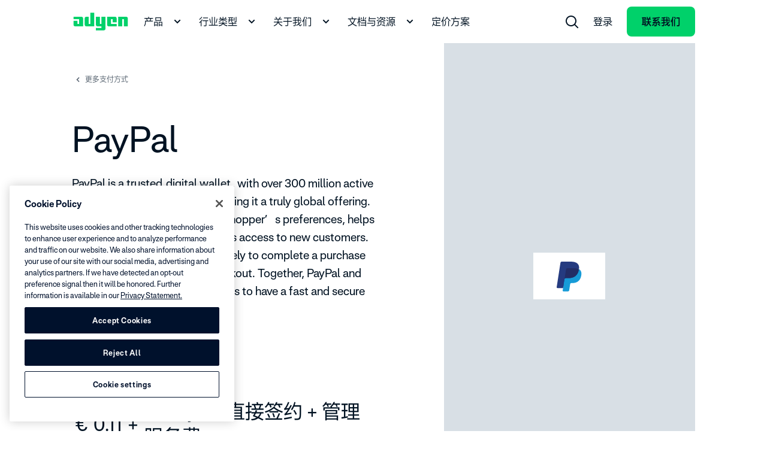

--- FILE ---
content_type: text/html;charset=utf-8
request_url: https://www.adyen.com/zh_CN/payment-methods/paypal
body_size: 62918
content:
<!DOCTYPE html><html  lang="zh-CN"><head><meta charset="utf-8"><meta name="viewport" content="width=device-width, initial-scale=1.0"><title>PayPal支付方式-PayPal支付 - Adyen</title><script hid="one-trust-script" type="text/javascript" src="//cdn.cookielaw.org/scripttemplates/otSDKStub.js" data-domain-script="c791db6d-a469-4dcf-a025-d14a021ba451" data-hid="one-trust-script" nonce="cPJUJEiMk2fKWG9o0uLegCBe+6B5JOoB"></script><style>.gallery-item[data-v-27ea82e6]{background-color:#fff;width:100%}.gallery-item img[data-v-27ea82e6]{display:block;height:100%;width:100%}</style><style>.page-header__grid[data-v-29587d59]{-webkit-box-orient:vertical;-webkit-box-direction:reverse;-ms-flex-direction:column-reverse;flex-direction:column-reverse}@media(min-width:1224px){.page-header__grid[data-v-29587d59]{-webkit-box-orient:horizontal;-webkit-box-direction:normal;-ms-flex-direction:row;flex-direction:row}}.page-header__links[data-v-29587d59]{-webkit-box-align:center;-ms-flex-align:center;align-items:center;display:-webkit-box;display:-ms-flexbox;display:flex;-webkit-box-orient:vertical;-webkit-box-direction:normal;-ms-flex-direction:column;flex-direction:column}.page-header__links__link[data-v-29587d59]{-webkit-box-pack:center;-ms-flex-pack:center;justify-content:center;width:100%}@media(min-width:768px){.page-header__links[data-v-29587d59]{-webkit-box-orient:horizontal;-webkit-box-direction:normal;-ms-flex-direction:row;flex-direction:row}.page-header__links__link[data-v-29587d59]{-webkit-box-pack:start;-ms-flex-pack:start;justify-content:flex-start;width:auto}}.page-header__image-col[data-v-29587d59]{background-color:#fff}.page-header__image-col__image-wrapper[data-v-29587d59]{-webkit-box-align:center;-ms-flex-align:center;align-items:center;display:-webkit-box;display:-ms-flexbox;display:flex;height:280px;-webkit-box-pack:center;-ms-flex-pack:center;justify-content:center}@media(min-width:768px){.page-header__image-col__image-wrapper[data-v-29587d59]{height:460px}}@media(min-width:1224px){.page-header__image-col__image-wrapper[data-v-29587d59]{height:100%}}.page-header__image-col__image-wrapper--default-background[data-v-29587d59]{background-color:#d1d5d8d9}.page-header__image-col__image-wrapper__box[data-v-29587d59]{height:78px;width:120px}.page-header__image-col__image-wrapper__box__image[data-v-29587d59]{height:100%;width:100%}</style><style>.ds-rich-text[data-v-946e9343] :not(.ds-list-style-checked) ol,.ds-rich-text[data-v-946e9343] :not(.ds-list-style-checked) ul{margin:12px 0 0 24px}.ds-rich-text[data-v-946e9343] :not(.ds-list-style-checked) li{font-size:clamp(1rem,.8008rem + .2604vw,1.125rem);font-weight:400;line-height:clamp(1rem + 10px,.8008rem + .2604vw + 10px,1.125rem + 10px)}.ds-rich-text[data-v-946e9343] .ds-list-style-checked ul{margin-top:24px}.ds-rich-text[data-v-946e9343] .ds-list-style-checked li{font-size:clamp(1rem,.8008rem + .2604vw,1.125rem);font-weight:400;line-height:clamp(1rem + 10px,.8008rem + .2604vw + 10px,1.125rem + 10px)}.ds-rich-text[data-v-946e9343] a:not(.ds-blog-card){border-radius:8px;-webkit-box-shadow:0 0 0 2px transparent;box-shadow:0 0 0 2px transparent;color:inherit;display:inline;padding:2px;text-decoration-line:underline;-webkit-text-decoration-skip-ink:none;text-decoration-skip-ink:none;text-decoration-thickness:1px;text-underline-offset:4px;-webkit-transition:all .15s ease-out;transition:all .15s ease-out;word-break:break-word}.ds-rich-text[data-v-946e9343] a:not(.ds-blog-card):link,.ds-rich-text[data-v-946e9343] a:not(.ds-blog-card):visited{color:inherit}@media(hover:hover){.ds-rich-text[data-v-946e9343] a:not(.ds-blog-card):hover{color:#00d16a;cursor:pointer;text-decoration-line:underline;-webkit-transition:all .15s ease-out;transition:all .15s ease-out}}@supports (contain:none){.ds-rich-text[data-v-946e9343] a:not(.ds-blog-card):focus-visible{-webkit-box-shadow:inset 0 0 0 2px #64e3a4;box-shadow:inset 0 0 0 2px #64e3a4}}@supports not (contain:none){.ds-rich-text[data-v-946e9343] a:not(.ds-blog-card):focus{-webkit-box-shadow:inset 0 0 0 2px #64e3a4;box-shadow:inset 0 0 0 2px #64e3a4}}.ds-rich-text[data-v-946e9343] em{color:#00d16a;font-size:clamp(1rem,.8008rem + .2604vw,1.125rem);font-style:normal;font-weight:400;line-height:clamp(1rem + 10px,.8008rem + .2604vw + 10px,1.125rem + 10px)}.ds-rich-text[data-v-946e9343] p{white-space:pre-line}.ds-rich-text[data-v-946e9343]>:first-child{margin-top:0}.ds-rich-text[data-v-946e9343] h2,.ds-rich-text[data-v-946e9343] h3,.ds-rich-text[data-v-946e9343] ol,.ds-rich-text[data-v-946e9343] ul,.ds-rich-text[data-v-946e9343]>p{margin-top:12px}.ds-rich-text[data-v-946e9343] ol,.ds-rich-text[data-v-946e9343] ul{padding:0}.ds-rich-text[data-v-946e9343] ul{list-style:disc}.ds-rich-text[data-v-946e9343] ul ul{list-style:circle}.ds-rich-text[data-v-946e9343] li{margin-top:8px}.ds-rich-text[data-v-946e9343] li>p{margin:0}.ds-rich-text[data-v-946e9343]>h3{font-size:clamp(1.25rem,.4827rem + .7418vw,1.40625rem);font-weight:700;line-height:clamp(1.25rem + 10px,.4827rem + .7418vw + 10px,1.40625rem + 10px);margin-top:24px}@media(min-width:768px){.ds-rich-text[data-v-946e9343]>h3{margin-top:48px}}.ds-rich-text[data-v-946e9343] table{border-collapse:collapse;margin-top:12px;width:100%}.ds-rich-text[data-v-946e9343] table.table-layout--fixed{table-layout:fixed}.ds-rich-text[data-v-946e9343] table th{font-size:clamp(1rem,.8008rem + .2604vw,1.125rem);font-weight:400;font-weight:700;line-height:clamp(1rem + 10px,.8008rem + .2604vw + 10px,1.125rem + 10px);text-align:left}.ds-rich-text[data-v-946e9343] table td,.ds-rich-text[data-v-946e9343] table th{border-bottom:1px solid #f4f5f6;padding:24px 12px 24px 0;vertical-align:top}.ds-rich-text[data-v-946e9343] table td p,.ds-rich-text[data-v-946e9343] table th p{margin-bottom:12px;margin-top:0}.ds-rich-text[data-v-946e9343] table td p:last-child,.ds-rich-text[data-v-946e9343] table th p:last-child{margin-bottom:0}.ds-rich-text[data-v-946e9343] table tr:last-child td,.ds-rich-text[data-v-946e9343] table tr:last-child th{border-bottom:0}.ds-rich-text[data-v-946e9343] .ds-rich-text__spacing{margin-top:24px}@media(min-width:1224px){.ds-rich-text[data-v-946e9343] .ds-rich-text__spacing{margin-top:48px}}.ds-rich-text[data-v-946e9343] p:last-child:empty{margin:0!important}.ds-rich-text[data-v-946e9343] .ds-table,.ds-rich-text[data-v-946e9343] .ds-table-list,.ds-rich-text[data-v-946e9343] table{margin-top:12px}.ds-rich-text[data-v-946e9343] .ds-table .table-column--fixed-width,.ds-rich-text[data-v-946e9343] .ds-table-list .table-column--fixed-width,.ds-rich-text[data-v-946e9343] table .table-column--fixed-width{vertical-align:middle;width:100px}.ds-rich-text[data-v-946e9343] .ds-table .table-column--fixed-width p,.ds-rich-text[data-v-946e9343] .ds-table-list .table-column--fixed-width p,.ds-rich-text[data-v-946e9343] table .table-column--fixed-width p{text-align:center}.ds-rich-text[data-v-946e9343] .ds-table .table-icon,.ds-rich-text[data-v-946e9343] .ds-table-list .table-icon,.ds-rich-text[data-v-946e9343] table .table-icon{border-radius:12px;color:#fff;display:inline-block;font-size:12px;font-weight:700;line-height:20px;text-align:center;width:20px}.ds-rich-text[data-v-946e9343] .ds-table .table-icon.P,.ds-rich-text[data-v-946e9343] .ds-table-list .table-icon.P,.ds-rich-text[data-v-946e9343] table .table-icon.P{background-color:#f99c9c}.ds-rich-text[data-v-946e9343] .ds-table .table-icon.R,.ds-rich-text[data-v-946e9343] .ds-table-list .table-icon.R,.ds-rich-text[data-v-946e9343] table .table-icon.R{background-color:#ffc780}.ds-rich-text[data-v-946e9343] .ds-table .table-icon.V,.ds-rich-text[data-v-946e9343] .ds-table-list .table-icon.V,.ds-rich-text[data-v-946e9343] table .table-icon.V{background:url('data:image/svg+xml;utf8,<svg width="22" height="22" viewBox="0 0 22 22" fill="none" xmlns="http://www.w3.org/2000/svg"><path fill-rule="evenodd" clip-rule="evenodd" d="M0 10.9991C0 4.92401 4.92487 -0.000854492 11 -0.000854492C17.0751 -0.000854492 22 4.92401 22 10.9991C22 17.0743 17.0751 21.9991 11 21.9991C4.92487 21.9991 0 17.0743 0 10.9991ZM16.2071 7.29204C16.5976 7.68256 16.5976 8.31573 16.2071 8.70625L10.2071 14.7063C9.8654 15.048 9.33792 15.0907 8.94977 14.8344C8.89432 14.7978 8.84112 14.7545 8.79231 14.7057L5.79289 11.7063C5.40237 11.3157 5.40237 10.6826 5.79289 10.292C6.18342 9.90152 6.81658 9.90152 7.20711 10.292L9.5 12.5849L14.7929 7.29204C15.1834 6.90151 15.8166 6.90151 16.2071 7.29204Z" fill="%2300d16a"/></svg>') no-repeat 0;height:24px;width:24px}.ds-rich-text[data-v-946e9343] .ds-table .table-icon.X,.ds-rich-text[data-v-946e9343] .ds-table-list .table-icon.X,.ds-rich-text[data-v-946e9343] table .table-icon.X{background:url('data:image/svg+xml;utf8,<svg width="24" height="24" viewBox="0 0 24 24" fill="none" xmlns="http://www.w3.org/2000/svg"> <path fill-rule="evenodd" clip-rule="evenodd" d="M1 12.0007C1 5.9256 5.92487 1.00073 12 1.00073C18.0751 1.00073 23 5.9256 23 12.0007C23 18.0759 18.0751 23.0007 12 23.0007C5.92487 23.0007 1 18.0759 1 12.0007ZM8.29289 8.29363C8.68342 7.9031 9.31658 7.9031 9.70711 8.29363L12 10.5865L14.2929 8.29363C14.6834 7.9031 15.3166 7.9031 15.7071 8.29363C16.0976 8.68415 16.0976 9.31732 15.7071 9.70784L13.4142 12.0007L15.7071 14.2936C16.0976 14.6841 16.0976 15.3173 15.7071 15.7078C15.3166 16.0984 14.6834 16.0984 14.2929 15.7078L12 13.4149L9.70711 15.7078C9.31658 16.0984 8.68342 16.0984 8.29289 15.7078C7.90237 15.3173 7.90237 14.6841 8.29289 14.2936L10.5858 12.0007L8.29289 9.70784C7.90237 9.31732 7.90237 8.68415 8.29289 8.29363Z" fill="%23dee1e6"/> </svg>') no-repeat 0;height:24px;width:24px}.ds-rich-text[data-v-946e9343] .ds-table .table-icon.G,.ds-rich-text[data-v-946e9343] .ds-table-list .table-icon.G,.ds-rich-text[data-v-946e9343] table .table-icon.G{background:#00d16a;color:transparent;margin-right:4px}.ds-rich-text[data-v-946e9343] .ds-table .table-icon.HG,.ds-rich-text[data-v-946e9343] .ds-table-list .table-icon.HG,.ds-rich-text[data-v-946e9343] table .table-icon.HG{background-image:-webkit-gradient(linear,left top,right top,color-stop(50%,#00d16a),color-stop(50%,#fff));background-image:linear-gradient(90deg,#00d16a 50%,#fff 0);color:transparent;margin-right:4px}.ds-rich-text[data-v-946e9343] .ds-table .table-icon.B,.ds-rich-text[data-v-946e9343] .ds-table-list .table-icon.B,.ds-rich-text[data-v-946e9343] table .table-icon.B{background:#006bd7;color:transparent;margin-right:4px}.ds-rich-text[data-v-946e9343] .ds-table .table-icon.RE,.ds-rich-text[data-v-946e9343] .ds-table-list .table-icon.RE,.ds-rich-text[data-v-946e9343] table .table-icon.RE{background:#ff4a0d;color:transparent;margin-right:4px}.ds-rich-text[data-v-946e9343] .ds-table .table-icon.W,.ds-rich-text[data-v-946e9343] .ds-table-list .table-icon.W,.ds-rich-text[data-v-946e9343] table .table-icon.W{background:#fff;border:1px solid #000;color:transparent;margin-right:4px}.ds-rich-text[data-v-946e9343] .ds-table .table-icon.GR,.ds-rich-text[data-v-946e9343] .ds-table-list .table-icon.GR,.ds-rich-text[data-v-946e9343] table .table-icon.GR{background:#d1d5d8;color:transparent;margin-right:4px}.ds-rich-text[data-v-946e9343]:not(.ds-list-style-checked) ul{margin:12px 0 0 24px}.ds-rich-text[data-v-946e9343]:not(.ds-list-style-checked) ol{margin:12px 0 0 24px}</style><style>.processing-fee[data-v-2a4c644a]{white-space:nowrap}.processing-fee[data-v-2a4c644a]:first-letter{margin-right:4px}@media(min-width:768px){.single-country-fee[data-v-2a4c644a]{-webkit-box-align:center;-ms-flex-align:center;align-items:center;display:-webkit-box;display:-ms-flexbox;display:flex}}.country-fees-row[data-v-2a4c644a]{width:calc(100% + 24px)}.pricing-dropdown[data-v-2a4c644a] .ds-dropdown__button{font-size:clamp(1.25rem,.4827rem + .7418vw,1.40625rem);font-weight:700;line-height:clamp(1.25rem + 10px,.4827rem + .7418vw + 10px,1.40625rem + 10px)}</style><style>.image[data-v-f16823a1]{height:52px;width:auto}</style><style>.features__table[data-v-d30389ba]{border:0;text-align:left;vertical-align:top;width:100%}.features__table__icon[data-v-d30389ba],.features__table__icon-frame[data-v-d30389ba]{-ms-flex-negative:0;flex-shrink:0}.features__table__icon[data-v-d30389ba]{-webkit-transform:translateY(7px);-ms-transform:translateY(7px);transform:translateY(7px)}.features__table__col-td[data-v-d30389ba]{display:-webkit-box;display:-ms-flexbox;display:flex}.features__table__col-td--with-icon[data-v-d30389ba]{-webkit-transform:translateY(3px);-ms-transform:translateY(3px);transform:translateY(3px)}.features__table__row[data-v-d30389ba]{-webkit-box-align:baseline;-ms-flex-align:baseline;align-items:baseline;margin:0 0 12px}.features__table__row--border[data-v-d30389ba]{border-top:1px solid #d1d5d8;margin-top:24px;padding-top:24px}</style><link rel="stylesheet" href="/payment-methods_nuxt/entry.DDmUA5oL.css" crossorigin><link rel="stylesheet" href="/payment-methods_nuxt/default.CObajWzO.css" crossorigin><link rel="stylesheet" href="/payment-methods_nuxt/faq-group.CMFOHxvZ.css" crossorigin><link rel="stylesheet" href="/payment-methods_nuxt/mapper-related-payment-methods-detail.DlDq2VVX.css" crossorigin><link rel="stylesheet" href="/payment-methods_nuxt/payment-methods-card.DVYpoCR_.css" crossorigin><link rel="modulepreload" as="script" crossorigin href="/payment-methods_nuxt/DeKEg3cm.js"><link rel="modulepreload" as="script" crossorigin href="/payment-methods_nuxt/B3EhTVJR.js"><link rel="modulepreload" as="script" crossorigin href="/payment-methods_nuxt/BPK2xhRF.js"><link rel="modulepreload" as="script" crossorigin href="/payment-methods_nuxt/DeQcqaVZ.js"><link rel="modulepreload" as="script" crossorigin href="/payment-methods_nuxt/CHuQDpKF.js"><link rel="modulepreload" as="script" crossorigin href="/payment-methods_nuxt/QrAGFTCi.js"><link rel="modulepreload" as="script" crossorigin href="/payment-methods_nuxt/rDAehkNl.js"><link rel="modulepreload" as="script" crossorigin href="/payment-methods_nuxt/D7EzznEH.js"><link rel="modulepreload" as="script" crossorigin href="/payment-methods_nuxt/D7D-_T6V.js"><link rel="modulepreload" as="script" crossorigin href="/payment-methods_nuxt/BDGew3Ev.js"><link rel="modulepreload" as="script" crossorigin href="/payment-methods_nuxt/VySqURp1.js"><link rel="modulepreload" as="script" crossorigin href="/payment-methods_nuxt/1CBpjBtm.js"><link rel="modulepreload" as="script" crossorigin href="/payment-methods_nuxt/Ba31-eyq.js"><link rel="modulepreload" as="script" crossorigin href="/payment-methods_nuxt/Hh-9xMKD.js"><link rel="modulepreload" as="script" crossorigin href="/payment-methods_nuxt/BCd1KK84.js"><link rel="modulepreload" as="script" crossorigin href="/payment-methods_nuxt/CM1z4DXp.js"><link rel="modulepreload" as="script" crossorigin href="/payment-methods_nuxt/UT176cL7.js"><link rel="modulepreload" as="script" crossorigin href="/payment-methods_nuxt/_zp6eX6-.js"><link rel="modulepreload" as="script" crossorigin href="/payment-methods_nuxt/BmmyB5YE.js"><link rel="modulepreload" as="script" crossorigin href="/payment-methods_nuxt/BHMIh-qP.js"><link rel="modulepreload" as="script" crossorigin href="/payment-methods_nuxt/CFIc-hKM.js"><link rel="preload" as="fetch" fetchpriority="low" crossorigin="anonymous" href="/payment-methods_nuxt/builds/meta/a9028583-fdc8-4304-aa0e-f92db1293653.json"><link rel="prefetch" as="script" crossorigin href="/payment-methods_nuxt/OnO-tp6a.js"><link rel="prefetch" as="script" crossorigin href="/payment-methods_nuxt/CmopK-Hs.js"><link rel="prefetch" as="script" crossorigin href="/payment-methods_nuxt/CO0IoUiv.js"><link rel="prefetch" as="script" crossorigin href="/payment-methods_nuxt/CQ_dfCK5.js"><script hid="gtm-consent-script" data-hid="gtm-consent-script" nonce="cPJUJEiMk2fKWG9o0uLegCBe+6B5JOoB">
      window.dataLayer = window.dataLayer || [];
      function gtag(){dataLayer.push(arguments);}
      gtag('consent', 'default', {
        'ad_storage': 'denied',
        'ad_user_data': 'denied',
        'ad_personalization': 'denied',
        'analytics_storage': 'granted',
        'region': ['CA', 'CH', 'SG', 'AE', 'NL', 'JP', 'HK']
      });
      gtag('consent', 'default', {
        'ad_storage': 'granted',
        'ad_user_data': 'granted',
        'ad_personalization': 'granted',
        'analytics_storage': 'granted',
        'region': ['MX', 'US', 'US-CA']
      });
      gtag('consent', 'default', {
        'ad_storage': 'denied',
        'ad_user_data': 'denied',
        'ad_personalization': 'denied',
        'analytics_storage': 'denied'
      });
    </script><script hid="gtm-csp-nonce-script" id="gtmCspNonceScript" data-hid="gtm-csp-nonce-script" nonce="cPJUJEiMk2fKWG9o0uLegCBe+6B5JOoB">
      window.dataLayer = window.dataLayer || [];
      const nonceElem = document.querySelector('script[nonce]');
      if (nonceElem && nonceElem.nonce) {
        dataLayer.push({
          'cspNonce': nonceElem.nonce
        });
      }
    </script><script hid="gtm-script" id="gtmScript" data-hid="gtm-script" nonce="cPJUJEiMk2fKWG9o0uLegCBe+6B5JOoB">
      (function(w,d,s,l,i){w[l]=w[l]||[];w[l].push({'gtm.start':
      new Date().getTime(),event:'gtm.js'});var f=d.getElementsByTagName(s)[0],
      j=d.createElement(s),dl=l!='dataLayer'?'&l='+l:'';j.async=true;j.src=
      'https://www.googletagmanager.com/gtm.js?id='+i+dl+'&gtm_auth=4cGlDOW_be6YUCV5qvYaIg&gtm_preview=env-1';var n=d.querySelector('[nonce]');
      n&&j.setAttribute('nonce',n.nonce||n.getAttribute('nonce'));f.parentNode.insertBefore(j,f);
      })(window,document,'script','dataLayer','GTM-575TF4H');
    </script><noscript hid="gtm-noscript" data-hid="gtm-noscript"><iframe src="https://www.googletagmanager.com/ns.html?id=GTM-575TF4H&gtm_auth=4cGlDOW_be6YUCV5qvYaIg&gtm_preview=env-1" height="0" width="0" style="display:none;visibility:hidden"></iframe></noscript><meta name="facebook-domain-verification" content="tyg95e6cfhy9zvptbojg7yi039v1x3"><link rel="icon" type="image/x-icon" href="/favicon.ico" sizes="any"><link rel="icon" type="image/svg+xml" href="/icon.svg"><script type="text/javascript" data-hid="one-trust-optanon-script" nonce="cPJUJEiMk2fKWG9o0uLegCBe+6B5JOoB">function OptanonWrapper() {
        const bannerRejectBtn = document.getElementById('onetrust-reject-all-handler');
        const bannerPcRefuseAlltBtn = document.querySelector('.ot-pc-refuse-all-handler');
        const bannerPcSaveBtn = document.querySelector('.save-preference-btn-handler');

        if(bannerRejectBtn){
          bannerRejectBtn.addEventListener('click', function() {
            setTimeout(() => {
              location.reload();
            }, 1000)
          });
        }
        if(bannerPcRefuseAlltBtn){
          bannerPcRefuseAlltBtn.addEventListener('click', function() {
            setTimeout(() => {
              location.reload();
            }, 1000)
          });
        }
        if(bannerPcSaveBtn){
          bannerPcSaveBtn.addEventListener('click', function() {
            setTimeout(() => {
              location.reload();
            }, 1000)
          });
        }
      }</script><meta property="og:title" content="PayPal支付方式-PayPal支付 - Adyen"><meta name="description" content="PayPal 作为备受信赖的电子钱包，在 200 多个国家拥有超 4 亿活跃用户，是名副其实的全球服务供应商。携手 PayPal，Adyen 让您的消费者拥有快速安全的付款体验。"><meta property="og:description" content="PayPal 作为备受信赖的电子钱包，在 200 多个国家拥有超 4 亿活跃用户，是名副其实的全球服务供应商。携手 PayPal，Adyen 让您的消费者拥有快速安全的付款体验。"><meta property="og:image" content="https://cdn-assets-eu.frontify.com/s3/frontify-enterprise-files-eu/eyJwYXRoIjoiYWR5ZW5cL2ZpbGVcLzhFNDF4NnhncldxdXBhcXFkRmNULmpwZyJ9:adyen:_9qjJ2eHyegowm5qKsi9v62OFOhyVRxHzF3iUfKkawI"><meta name="robots" content="index, follow"><meta name="twitter:card" content="summary"><meta name="twitter:site" content="@Adyen"><meta name="twitter:title" content="PayPal支付方式-PayPal支付 - Adyen"><meta name="twitter:description" content="PayPal 作为备受信赖的电子钱包，在 200 多个国家拥有超 4 亿活跃用户，是名副其实的全球服务供应商。携手 PayPal，Adyen 让您的消费者拥有快速安全的付款体验。"><meta name="twitter:creator" content="@Adyen"><link id="i18n-xd" rel="alternate" href="https://www.adyen.com/payment-methods/paypal" hreflang="x-default"><link id="i18n-alt-en" rel="alternate" href="https://www.adyen.com/payment-methods/paypal" hreflang="en"><link id="i18n-alt-en-AU" rel="alternate" href="https://www.adyen.com/en_AU/payment-methods/paypal" hreflang="en-AU"><link id="i18n-alt-pt" rel="alternate" href="https://www.adyen.com/pt_BR/metodos-pagamento/paypal" hreflang="pt"><link id="i18n-alt-pt-BR" rel="alternate" href="https://www.adyen.com/pt_BR/metodos-pagamento/paypal" hreflang="pt-BR"><link id="i18n-alt-zh" rel="alternate" href="https://www.adyen.com/zh_CN/payment-methods/paypal" hreflang="zh"><link id="i18n-alt-zh-CN" rel="alternate" href="https://www.adyen.com/zh_CN/payment-methods/paypal" hreflang="zh-CN"><link id="i18n-alt-da" rel="alternate" href="https://www.adyen.com/da_DK/betalingsmetoder/paypal" hreflang="da"><link id="i18n-alt-da-DK" rel="alternate" href="https://www.adyen.com/da_DK/betalingsmetoder/paypal" hreflang="da-DK"><link id="i18n-alt-de" rel="alternate" href="https://www.adyen.com/de_DE/zahlungsmethoden/paypal" hreflang="de"><link id="i18n-alt-de-DE" rel="alternate" href="https://www.adyen.com/de_DE/zahlungsmethoden/paypal" hreflang="de-DE"><link id="i18n-alt-es" rel="alternate" href="https://www.adyen.com/es_ES/metodos-de-pago/paypal" hreflang="es"><link id="i18n-alt-es-ES" rel="alternate" href="https://www.adyen.com/es_ES/metodos-de-pago/paypal" hreflang="es-ES"><link id="i18n-alt-fr" rel="alternate" href="https://www.adyen.com/fr_FR/moyens-de-paiement/paypal" hreflang="fr"><link id="i18n-alt-fr-FR" rel="alternate" href="https://www.adyen.com/fr_FR/moyens-de-paiement/paypal" hreflang="fr-FR"><link id="i18n-alt-it" rel="alternate" href="https://www.adyen.com/it_IT/metodi-di-pagamento/paypal" hreflang="it"><link id="i18n-alt-it-IT" rel="alternate" href="https://www.adyen.com/it_IT/metodi-di-pagamento/paypal" hreflang="it-IT"><link id="i18n-alt-ja" rel="alternate" href="https://www.adyen.com/ja_JP/payment-methods/paypal" hreflang="ja"><link id="i18n-alt-ja-JP" rel="alternate" href="https://www.adyen.com/ja_JP/payment-methods/paypal" hreflang="ja-JP"><link id="i18n-alt-es-MX" rel="alternate" href="https://www.adyen.com/es_MX/metodos-de-pago/paypal" hreflang="es-MX"><link id="i18n-alt-nl" rel="alternate" href="https://www.adyen.com/nl_NL/betaalmethoden/paypal" hreflang="nl"><link id="i18n-alt-nl-NL" rel="alternate" href="https://www.adyen.com/nl_NL/betaalmethoden/paypal" hreflang="nl-NL"><link id="i18n-alt-no" rel="alternate" href="https://www.adyen.com/no_NO/betalingsmetoder/paypal" hreflang="no"><link id="i18n-alt-no-NO" rel="alternate" href="https://www.adyen.com/no_NO/betalingsmetoder/paypal" hreflang="no-NO"><link id="i18n-alt-pl" rel="alternate" href="https://www.adyen.com/pl_PL/metody-platnosci/paypal" hreflang="pl"><link id="i18n-alt-pl-PL" rel="alternate" href="https://www.adyen.com/pl_PL/metody-platnosci/paypal" hreflang="pl-PL"><link id="i18n-alt-pt-PT" rel="alternate" href="https://www.adyen.com/pt_PT/metodos-pagamento/paypal" hreflang="pt-PT"><link id="i18n-alt-sv" rel="alternate" href="https://www.adyen.com/sv_SE/betalningsmetoder/paypal" hreflang="sv"><link id="i18n-alt-sv-SE" rel="alternate" href="https://www.adyen.com/sv_SE/betalningsmetoder/paypal" hreflang="sv-SE"><link id="i18n-alt-en-AE" rel="alternate" href="https://www.adyen.com/en_AE/payment-methods/paypal" hreflang="en-AE"><link id="i18n-alt-en-SG" rel="alternate" href="https://www.adyen.com/en_SG/payment-methods/paypal" hreflang="en-SG"><link id="i18n-alt-en-GB" rel="alternate" href="https://www.adyen.com/en_GB/payment-methods/paypal" hreflang="en-GB"><link hid="i18n-xd" rel="alternate" href="https://www.adyen.com/payment-methods/paypal" hreflang="x-default"><link hid="i18n-alt-en" rel="alternate" href="https://www.adyen.com/payment-methods/paypal" hreflang="en"><link hid="i18n-alt-en-AU" rel="alternate" href="https://www.adyen.com/en_AU/payment-methods/paypal" hreflang="en-AU"><link hid="i18n-alt-pt" rel="alternate" href="https://www.adyen.com/pt_BR/metodos-pagamento/paypal" hreflang="pt"><link hid="i18n-alt-pt-BR" rel="alternate" href="https://www.adyen.com/pt_BR/metodos-pagamento/paypal" hreflang="pt-BR"><link hid="i18n-alt-zh" rel="alternate" href="https://www.adyen.com/zh_CN/payment-methods/paypal" hreflang="zh"><link hid="i18n-alt-zh-CN" rel="alternate" href="https://www.adyen.com/zh_CN/payment-methods/paypal" hreflang="zh-CN"><link hid="i18n-alt-da" rel="alternate" href="https://www.adyen.com/da_DK/betalingsmetoder/paypal" hreflang="da"><link hid="i18n-alt-da-DK" rel="alternate" href="https://www.adyen.com/da_DK/betalingsmetoder/paypal" hreflang="da-DK"><link hid="i18n-alt-de" rel="alternate" href="https://www.adyen.com/de_DE/zahlungsmethoden/paypal" hreflang="de"><link hid="i18n-alt-de-DE" rel="alternate" href="https://www.adyen.com/de_DE/zahlungsmethoden/paypal" hreflang="de-DE"><link hid="i18n-alt-es" rel="alternate" href="https://www.adyen.com/es_ES/metodos-de-pago/paypal" hreflang="es"><link hid="i18n-alt-es-ES" rel="alternate" href="https://www.adyen.com/es_ES/metodos-de-pago/paypal" hreflang="es-ES"><link hid="i18n-alt-fr" rel="alternate" href="https://www.adyen.com/fr_FR/moyens-de-paiement/paypal" hreflang="fr"><link hid="i18n-alt-fr-FR" rel="alternate" href="https://www.adyen.com/fr_FR/moyens-de-paiement/paypal" hreflang="fr-FR"><link hid="i18n-alt-it" rel="alternate" href="https://www.adyen.com/it_IT/metodi-di-pagamento/paypal" hreflang="it"><link hid="i18n-alt-it-IT" rel="alternate" href="https://www.adyen.com/it_IT/metodi-di-pagamento/paypal" hreflang="it-IT"><link hid="i18n-alt-ja" rel="alternate" href="https://www.adyen.com/ja_JP/payment-methods/paypal" hreflang="ja"><link hid="i18n-alt-ja-JP" rel="alternate" href="https://www.adyen.com/ja_JP/payment-methods/paypal" hreflang="ja-JP"><link hid="i18n-alt-es-MX" rel="alternate" href="https://www.adyen.com/es_MX/metodos-de-pago/paypal" hreflang="es-MX"><link hid="i18n-alt-nl" rel="alternate" href="https://www.adyen.com/nl_NL/betaalmethoden/paypal" hreflang="nl"><link hid="i18n-alt-nl-NL" rel="alternate" href="https://www.adyen.com/nl_NL/betaalmethoden/paypal" hreflang="nl-NL"><link hid="i18n-alt-no" rel="alternate" href="https://www.adyen.com/no_NO/betalingsmetoder/paypal" hreflang="no"><link hid="i18n-alt-no-NO" rel="alternate" href="https://www.adyen.com/no_NO/betalingsmetoder/paypal" hreflang="no-NO"><link hid="i18n-alt-pl" rel="alternate" href="https://www.adyen.com/pl_PL/metody-platnosci/paypal" hreflang="pl"><link hid="i18n-alt-pl-PL" rel="alternate" href="https://www.adyen.com/pl_PL/metody-platnosci/paypal" hreflang="pl-PL"><link hid="i18n-alt-pt-PT" rel="alternate" href="https://www.adyen.com/pt_PT/metodos-pagamento/paypal" hreflang="pt-PT"><link hid="i18n-alt-sv" rel="alternate" href="https://www.adyen.com/sv_SE/betalningsmetoder/paypal" hreflang="sv"><link hid="i18n-alt-sv-SE" rel="alternate" href="https://www.adyen.com/sv_SE/betalningsmetoder/paypal" hreflang="sv-SE"><link hid="i18n-alt-en-AE" rel="alternate" href="https://www.adyen.com/en_AE/payment-methods/paypal" hreflang="en-AE"><link hid="i18n-alt-en-SG" rel="alternate" href="https://www.adyen.com/en_SG/payment-methods/paypal" hreflang="en-SG"><link hid="i18n-alt-en-GB" rel="alternate" href="https://www.adyen.com/en_GB/payment-methods/paypal" hreflang="en-GB"><link hid="i18n-can" rel="canonical" href="https://www.adyen.com/zh_CN/payment-methods/paypal"><meta hid="i18n-og-url" property="og:url" content="https://www.adyen.com/zh_CN/payment-methods/paypal"><meta hid="i18n-og" property="og:locale" content="zh_CN"><meta hid="i18n-og-alt-en" property="og:locale:alternate" content="en"><meta hid="i18n-og-alt-en-AU" property="og:locale:alternate" content="en_AU"><meta hid="i18n-og-alt-pt-BR" property="og:locale:alternate" content="pt_BR"><meta hid="i18n-og-alt-cs-CZ" property="og:locale:alternate" content="cs_CZ"><meta hid="i18n-og-alt-da-DK" property="og:locale:alternate" content="da_DK"><meta hid="i18n-og-alt-de-DE" property="og:locale:alternate" content="de_DE"><meta hid="i18n-og-alt-es-ES" property="og:locale:alternate" content="es_ES"><meta hid="i18n-og-alt-fr-FR" property="og:locale:alternate" content="fr_FR"><meta hid="i18n-og-alt-it-IT" property="og:locale:alternate" content="it_IT"><meta hid="i18n-og-alt-ja-JP" property="og:locale:alternate" content="ja_JP"><meta hid="i18n-og-alt-es-MX" property="og:locale:alternate" content="es_MX"><meta hid="i18n-og-alt-nl-NL" property="og:locale:alternate" content="nl_NL"><meta hid="i18n-og-alt-no-NO" property="og:locale:alternate" content="no_NO"><meta hid="i18n-og-alt-pl-PL" property="og:locale:alternate" content="pl_PL"><meta hid="i18n-og-alt-pt-PT" property="og:locale:alternate" content="pt_PT"><meta hid="i18n-og-alt-sv-SE" property="og:locale:alternate" content="sv_SE"><meta hid="i18n-og-alt-en-AE" property="og:locale:alternate" content="en_AE"><meta hid="i18n-og-alt-en-SG" property="og:locale:alternate" content="en_SG"><meta hid="i18n-og-alt-en-GB" property="og:locale:alternate" content="en_GB"><script type="module" src="/payment-methods_nuxt/DeKEg3cm.js" crossorigin nonce="cPJUJEiMk2fKWG9o0uLegCBe+6B5JOoB"></script></head><body><div id="__nuxt"><div><div class="ds-page-layout-layover no-script--hidden"><div class="ds-placeholder-loader ds-placeholder-loader--light ds-page-layout-layover__placeholder" data-j-loader data-v-81a99da3><svg width="18" height="18" viewbox="0 0 18 18" fill="none" stroke="currentColor" stroke-width="2" stroke-linecap="round" stroke-linejoin="round" class="ds-icon-loader ds-placeholder-loader__icon" data-j-icon data-v-81a99da3><circle class="circle" cx="9" cy="9" r="8"></circle><path class="path" d="M9 17C4.58172 17 0.999999 13.4183 1 9C1 4.58172 4.58172 0.999999 9 1C13.4183 1 17 4.58172 17 9"></path></svg></div></div><!--[--><!--]--><div class="ds-page-layout ds-page-layout--light" style=""><header class="ds-page-layout__header"><!--[--><!----><div id="portal-header" class="header-portal"></div><!--]--></header><main class="ds-page-layout__content"><!--[--><div style="padding-top:0px;" class="ds-width-full"><!--[--><div class="nuxt-loading-indicator" style="position:fixed;top:0;right:0;left:0;pointer-events:none;width:auto;height:3px;opacity:0;background:#00d16a;background-size:Infinity% auto;transform:scaleX(0%);transform-origin:left;transition:transform 0.1s, height 0.4s, opacity 0.4s;z-index:999999;"></div><div class="ds-page-content" data-v-0a1a5a68 data-v-27ea82e6><!--[--><section class="page-header" data-v-27ea82e6 data-v-29587d59><div class="ds-container" data-v-29587d59><div class="page-header__grid ds-grid" data-v-29587d59><div class="ds-grid__col ds-grid__col--12 ds-lg-grid__col--6 ds-margin-top-48" data-v-29587d59><div class="header-subpage" data-v-29587d59><div class="ds-margin-bottom-48"><a href="/zh_CN/payment-methods" class="ds-link-back ds-link-back--light" aria-label prefetch="true" data-track-component-name="DsLinkBack" data-v-0f167a49><!--[--><svg xmlns="http://www.w3.org/2000/svg" width="16" height="16" viewBox="0 0 16 16" aria-label="chevron-left-extra-small" role="img" class="icon ds-text-icon__icon ds-text-icon__icon--left ds-margin-right-4" data-j-icon-left data-v-0f167a49><path d="M10.5608 5.00011L7.56077 8.00011L10.5608 11.0001L9.50011 12.0608L5.43945 8.00011L9.50011 3.93945L10.5608 5.00011Z" fill="currentColor"/></svg><span data-j-text data-v-0f167a49>更多支付方式</span><!--]--></a></div><h1 class="ds-heading-xlarge ds-margin-y-12 ds-md-margin-y-24">PayPal</h1><div class="ds-rich-text ds-text-medium" data-v-946e9343><!--[--><p>PayPal is a trusted <a href="https://www.adyen.com/knowledge-hub/digital-wallets" target="_blank" rel="noopener">digital wallet</a>, with over 300 million active users in over 200 countries - making it a truly global offering. Enabling PayPal supports your shopper’s preferences, helps improve conversion, and provides access to new customers. In fact, shoppers are 3X more likely to complete a purchase when PayPal is available at checkout. Together, PayPal and Adyen can enable your customers to have a fast and secure payment experience.</p><!--]--></div><!----><!----></div><div class="ds-margin-y-24 ds-md-margin-y-48" data-v-29587d59 data-v-2a4c644a><h3 class="ds-heading-xsmall ds-margin-bottom-12" data-v-2a4c644a>支付定价</h3><div class="ds-text-small ds-margin-top-24 ds-color-grey-450" data-v-2a4c644a>全球</div><div class="single-country-fee ds-margin-top-12" data-v-2a4c644a><div class="ds-heading ds-margin-right-8 processing-fee" data-v-2a4c644a>€0.11</div><p class="ds-heading ds-padding-right-8" data-v-2a4c644a>+</p><!----><div data-v-2a4c644a><span class="ds-heading" data-v-2a4c644a> 与 PayPal 直接签约 + 管理服务费</span><!----></div></div></div><div class="page-header__links ds-margin-top-24 ds-md-margin-top-48" data-v-29587d59><a href="https://docs.adyen.com/payment-methods/paypal/" target="_blank" rel="noopener" aria-label="文档" data-track-component-name="DsLink" class="ds-button ds-button--primary ds-button--green page-header__links__link" data-j-link id="3dRVG4cdiYeevmmoGgtSxp" title="文档" text="文档" contenttype data-j-button-documentation data-v-29587d59><!--[--><!--[-->文档<!--]--><!--]--></a><a href="/zh_CN/pricing" class="ds-button-link--chevron ds-button-link ds-button-link--primary ds-button-link--green ds-button--with-icon-right ds-margin-top-24 ds-md-margin-top-0 ds-md-margin-left-24" aria-label="定价方案" prefetch="false" data-track-component-name="DsLink" data-j-link id="rzBM06vHfNG6X1ZNnuPED" title="定价方案" text="定价方案" contenttype="PagePricing" data-j-button-pricing data-v-29587d59><!--[--><div class="ds-text-icon" data-j-link-text><!--[--><!----><span data-j-text>定价方案</span><svg xmlns="http://www.w3.org/2000/svg" width="24" height="24" viewBox="0 0 24 24" aria-label="chevron-right-small" role="img" class="icon ds-text-icon__icon ds-text-icon__icon--right ds-margin-left-8" data-j-icon-right>
<svg width="24" height="24" viewBox="0 0 24 24" fill="none" xmlns="http://www.w3.org/2000/svg">
<path d="M8.58564 15.9998L12.5856 11.9998L8.58564 7.99985L9.99985 6.58564L15.4141 11.9998L9.99985 17.4141L8.58564 15.9998Z" fill="currentColor"/>
</svg>
  </svg><!--]--></div><!--]--></a></div></div><div class="page-header__image-col ds-grid__col ds-grid__col--12 ds-lg-grid__col--5 ds-lg-grid__col--offset-1" data-v-29587d59><div class="page-header__image-col__image-wrapper ds-width-full ds-sm-only-full-screen ds-md-only-full-screen" style="background-color:#d2dae1D9;" data-j-image-box data-v-29587d59><div class="page-header__image-col__image-wrapper__box" data-v-29587d59><img class="page-header__image-col__image-wrapper__box__image" src="https://cdn-assets-eu.frontify.com/s3/frontify-enterprise-files-eu/eyJwYXRoIjoiYWR5ZW5cL2ZpbGVcL1Npdjd2UFlHcGFwRjgzOUVReVdhLnN2ZyJ9:adyen:O8DTDKEFdcZ2d5OVJQGjdJmT65cmQ3j8NDJEMsDZTaA" alt="PayPal logo." width="140px" height="91px" data-j-image data-v-29587d59></div></div></div></div></div></section><section class="ds-margin-top-48 ds-md-margin-top-96 ds-margin-bottom-0 ds-md-margin-bottom-48" data-v-27ea82e6><div class="ds-container" data-v-27ea82e6><div class="ds-grid" data-v-27ea82e6><!--[--><div class="ds-text-align-left ds-grid__col ds-grid__col--12 ds-md-grid__col--6 ds-lg-grid__col--3 ds-margin-bottom-24" data-v-27ea82e6><div class="icon-frame icon-frame--size-40 icon-frame--align-x-left icon-frame--align-y-bottom"><!--[--><svg xmlns="http://www.w3.org/2000/svg" width="40" height="40" viewBox="0 0 40 40" aria-label="network" role="img" class="icon ds-color-green">
<svg version="1.1" id="Layer_1" xmlns="http://www.w3.org/2000/svg" xmlns:xlink="http://www.w3.org/1999/xlink" x="0px" y="0px"
	 viewBox="0 0 40 40" style="enable-background:new 0 0 40 40;" xml:space="preserve">
<style type="text/css">
	.st0{fill-rule:evenodd;clip-rule:evenodd;fill: currentColor;}
</style>
<g>
	<g>
		<path class="st0" d="M36,8c2.2,0,4-1.8,4-4s-1.8-4-4-4c-2.2,0-4,1.8-4,4S33.8,8,36,8z M36,2c1.1,0,2,0.9,2,2s-0.9,2-2,2
			c-1.1,0-2-0.9-2-2S34.9,2,36,2z"/>
		<path class="st0" d="M20,14c-3.3,0-6,2.7-6,6s2.7,6,6,6s6-2.7,6-6S23.3,14,20,14z M20,24c-2.2,0-4-1.8-4-4s1.8-4,4-4s4,1.8,4,4
			S22.2,24,20,24z"/>
		<path class="st0" d="M0,36c0-2.2,1.8-4,4-4s4,1.8,4,4s-1.8,4-4,4S0,38.2,0,36z M2,36c0,1.1,0.9,2,2,2s2-0.9,2-2s-0.9-2-2-2
			S2,34.9,2,36z"/>
		<path class="st0" d="M4,8c2.2,0,4-1.8,4-4S6.2,0,4,0S0,1.8,0,4S1.8,8,4,8z M4,2c1.1,0,2,0.9,2,2S5.1,6,4,6S2,5.1,2,4S2.9,2,4,2z"
			/>
		<path class="st0" d="M32,36c0-2.2,1.8-4,4-4c2.2,0,4,1.8,4,4s-1.8,4-4,4C33.8,40,32,38.2,32,36z M34,36c0,1.1,0.9,2,2,2
			c1.1,0,2-0.9,2-2s-0.9-2-2-2C34.9,34,34,34.9,34,36z"/>
		<path class="st0" d="M13,14c0.5,0,1-0.4,1-1c0-0.5-0.5-1-1-1c-0.6,0-1,0.5-1,1C12,13.5,12.5,14,13,14z"/>
		<path class="st0" d="M8,9c0-0.6,0.5-1,1-1c0.6,0,1,0.4,1,1s-0.5,1-1,1C8.5,10,8,9.6,8,9z"/>
		<path class="st0" d="M31,10c-0.6,0-1-0.4-1-1s0.4-1,1-1c0.5,0,1,0.4,1,1S31.6,10,31,10z"/>
		<path class="st0" d="M30,31c0-0.5,0.4-1,1-1c0.5,0,1,0.5,1,1c0,0.6-0.5,1-1,1C30.5,32,30,31.5,30,31z"/>
		<path class="st0" d="M27,26c-0.6,0-1,0.5-1,1c0,0.6,0.4,1,1,1c0.5,0,1-0.4,1-1C28,26.4,27.6,26,27,26z"/>
		<path class="st0" d="M26,13c0-0.5,0.4-1,1-1c0.5,0,1,0.5,1,1c0,0.6-0.5,1-1,1C26.5,14,26,13.5,26,13z"/>
		<path class="st0" d="M13,26c0.5,0,1,0.5,1,1c0,0.6-0.5,1-1,1c-0.6,0-1-0.4-1-1C12,26.4,12.5,26,13,26z"/>
		<path class="st0" d="M8,31c0,0.6,0.5,1,1,1c0.6,0,1-0.4,1-1c0-0.5-0.5-1-1-1C8.5,30,8,30.4,8,31z"/>
	</g>
</g>
</svg>
  </svg><!--]--></div><!----><div class="ds-margin-top-24"><!--[--><div class="ds-rich-text" data-v-27ea82e6 data-v-946e9343><!--[--><p>可有效提高转化率，针对移动端进行优化，消费者点击次数更少，结账速度更快</p><!--]--></div><!--]--></div><!----></div><div class="ds-text-align-left ds-grid__col ds-grid__col--12 ds-md-grid__col--6 ds-lg-grid__col--3 ds-margin-bottom-24" data-v-27ea82e6><div class="icon-frame icon-frame--size-40 icon-frame--align-x-left icon-frame--align-y-bottom"><!--[--><svg xmlns="http://www.w3.org/2000/svg" width="40" height="40" viewBox="0 0 40 40" aria-label="platform-growth" role="img" class="icon ds-color-green">
<svg version="1.1" id="Layer_1" xmlns="http://www.w3.org/2000/svg" xmlns:xlink="http://www.w3.org/1999/xlink" x="0px" y="0px"
	 viewBox="0 0 39.7 40" style="enable-background:new 0 0 39.7 40;" xml:space="preserve">
<style type="text/css">
	.st0{fill: currentColor;}
</style>
<g>
	<g>
		<path class="st0" d="M19.9,0l19.9,12l-8,4.9l-3,1.8l6.6,4l-11.1,6.7l6.6,4l-8,4.9L19.9,40L9,33.4l6.6-4L4.5,22.7l6.6-4L0,12
			L19.9,0z M19.9,29.7l1.9-1.1l0,0l9.7-5.9l-4.6-2.8l-6.9,4.2L13,19.9l-4.6,2.8l8.5,5.1l1.2,0.7L19.9,29.7z M17.5,30.6l-4.7,2.8
			l7,4.3l1.9-1.1l5.2-3.1l-4.7-2.8L19.9,32L17.5,30.6z M30.7,15.2l5.2-3.1l-16-9.7L3.9,12l16,9.7l6.6-4L30.7,15.2z"/>
	</g>
</g>
</svg>
  </svg><!--]--></div><!----><div class="ds-margin-top-24"><!--[--><div class="ds-rich-text" data-v-27ea82e6 data-v-946e9343><!--[--><p>为您的业务提供“先买后付”选项，无需额外费用</p><!--]--></div><!--]--></div><!----></div><div class="ds-text-align-left ds-grid__col ds-grid__col--12 ds-md-grid__col--6 ds-lg-grid__col--3 ds-margin-bottom-24" data-v-27ea82e6><div class="icon-frame icon-frame--size-40 icon-frame--align-x-left icon-frame--align-y-bottom"><!--[--><svg xmlns="http://www.w3.org/2000/svg" width="32" height="40" viewBox="0 0 32 40" aria-label="revenue-protect" role="img" class="icon ds-color-green">
<svg version="1.1" id="Layer_1" xmlns="http://www.w3.org/2000/svg" xmlns:xlink="http://www.w3.org/1999/xlink" x="0px" y="0px"
	 viewBox="0 0 32 40" style="enable-background:new 0 0 32 40;" xml:space="preserve">
<style type="text/css">
	.st0{fill: currentColor;}
</style>
<g>
	<g>
		<path class="st0" d="M30.1,2.6c-9.2-3.4-19.2-3.4-28.2,0C0.7,3,0,4.1,0,5.3v19.2c0,3.7,1.9,7.2,5,9.2l8.5,5.5l0,0
			c0.7,0.5,1.6,0.7,2.5,0.7c0.8,0,1.6-0.2,2.3-0.6l0,0l8.1-4.6c3.4-2,5.5-5.6,5.5-9.5V17h-2v8.2c0,3.2-1.7,6.2-4.5,7.8l-8.1,4.7l0,0
			C16.9,37.9,16.5,38,16,38c-0.5,0-1-0.1-1.4-0.4l0,0l-8.5-5.5C3.6,30.4,2,27.6,2,24.5V5.3c0-0.4,0.2-0.8,0.6-0.9
			c8.5-3.2,18-3.2,26.8,0l0,0C29.7,4.6,30,4.9,30,5.4v0.8c0,0.3-0.1,0.5-0.3,0.7L13.3,23.3l1.4,1.4L31.1,8.3C31.7,7.7,32,7,32,6.2
			V5.4C32,4.1,31.2,3,30.1,2.6z"/>
		<path class="st0" d="M12,27c0,0.6-0.4,1-1,1c-0.6,0-1-0.4-1-1c0-0.6,0.4-1,1-1C11.6,26,12,26.4,12,27z"/>
	</g>
</g>
</svg>
  </svg><!--]--></div><!----><div class="ds-margin-top-24"><!--[--><div class="ds-rich-text" data-v-27ea82e6 data-v-946e9343><!--[--><p>内置欺诈检测和监控功能，包含撤单和卖家保护功能</p><!--]--></div><!--]--></div><!----></div><div class="ds-text-align-left ds-grid__col ds-grid__col--12 ds-md-grid__col--6 ds-lg-grid__col--3 ds-margin-bottom-24" data-v-27ea82e6><div class="icon-frame icon-frame--size-40 icon-frame--align-x-left icon-frame--align-y-bottom"><!--[--><svg xmlns="http://www.w3.org/2000/svg" width="40" height="40" viewBox="0 0 40 40" aria-label="users-4" role="img" class="icon ds-color-green">
<svg version="1.1" id="Layer_1" xmlns="http://www.w3.org/2000/svg" xmlns:xlink="http://www.w3.org/1999/xlink" x="0px" y="0px"
	 viewBox="0 0 40 40" style="enable-background:new 0 0 40 40;" xml:space="preserve">
<style type="text/css">
	.st0{fill: currentColor;}
</style>
<g>
	<g>
		<path class="st0" d="M9,0C6.8,0,5,1.8,5,4c0,2.2,1.8,4,4,4c2.2,0,4-1.8,4-4C13,1.8,11.2,0,9,0z M7,4c0-1.1,0.9-2,2-2
			c1.1,0,2,0.9,2,2c0,1.1-0.9,2-2,2C7.9,6,7,5.1,7,4z"/>
		<path class="st0" d="M5,10c-2.8,0-5,2.2-5,5v5h2v-5c0-1.7,1.3-3,3-3h8c1.7,0,3,1.3,3,3v5h2v-5c0-2.8-2.2-5-5-5H5z"/>
		<path class="st0" d="M27,4c0-2.2,1.8-4,4-4c2.2,0,4,1.8,4,4c0,2.2-1.8,4-4,4C28.8,8,27,6.2,27,4z M31,2c-1.1,0-2,0.9-2,2
			c0,1.1,0.9,2,2,2c1.1,0,2-0.9,2-2C33,2.9,32.1,2,31,2z"/>
		<path class="st0" d="M27,10c-2.8,0-5,2.2-5,5v5h2v-5c0-1.7,1.3-3,3-3h8c1.7,0,3,1.3,3,3v5h2v-5c0-2.8-2.2-5-5-5H27z"/>
		<path class="st0" d="M5,24c0-2.2,1.8-4,4-4c2.2,0,4,1.8,4,4s-1.8,4-4,4C6.8,28,5,26.2,5,24z M9,22c-1.1,0-2,0.9-2,2
			c0,1.1,0.9,2,2,2c1.1,0,2-0.9,2-2C11,22.9,10.1,22,9,22z"/>
		<path class="st0" d="M5,30c-2.8,0-5,2.2-5,5v5h2v-5c0-1.7,1.3-3,3-3h8c1.7,0,3,1.3,3,3v5h2v-5c0-2.8-2.2-5-5-5H5z"/>
		<path class="st0" d="M27,24c0-2.2,1.8-4,4-4c2.2,0,4,1.8,4,4s-1.8,4-4,4C28.8,28,27,26.2,27,24z M31,22c-1.1,0-2,0.9-2,2
			c0,1.1,0.9,2,2,2c1.1,0,2-0.9,2-2C33,22.9,32.1,22,31,22z"/>
		<path class="st0" d="M27,30c-2.8,0-5,2.2-5,5v5h2v-5c0-1.7,1.3-3,3-3h8c1.7,0,3,1.3,3,3v5h2v-5c0-2.8-2.2-5-5-5H27z"/>
	</g>
</g>
</svg>
  </svg><!--]--></div><!----><div class="ds-margin-top-24"><!--[--><div class="ds-rich-text" data-v-27ea82e6 data-v-946e9343><!--[--><p>覆盖超过四亿活跃的 PayPal 用户，支持以 100 多种货币在 200 个市场进行交易</p><!--]--></div><!--]--></div><!----></div><!--]--></div></div></section><div class="sticky-top ds-width-full" data-v-27ea82e6><div data-v-27ea82e6><!----><!----><!----></div></div><section class="ds-padding-top-48 ds-md-padding-top-96 ds-background-color-grey-100" data-id="submethods" data-v-27ea82e6><div class="ds-container" data-v-27ea82e6><div class="ds-padding-bottom-48 ds-md-padding-bottom-96" data-v-27ea82e6 data-v-f16823a1><div class="ds-grid" data-v-f16823a1><div class="ds-grid__col" data-v-f16823a1><h3 class="ds-heading ds-margin-bottom-24" data-v-f16823a1>PayPal 解决方案</h3></div></div><div class="ds-grid" data-v-f16823a1><!--[--><div class="ds-md-grid__col--6 ds-grid__col ds-grid__col--12" data-v-f16823a1><!----><h4 class="ds-heading-xsmall ds-margin-bottom-12" data-v-f16823a1>PayPal Ecommerce</h4><!----><div class="ds-rich-text" data-v-f16823a1 data-v-946e9343><!--[--><p>为网购消费者提供 PayPal 和 Pay Later 支付服务。这两项支付服务旨在提高消费者转化率，并优化手机用户支付体验，消费者点击次数更少，结账速度更快。Pay Later 支持消费者免息分期付款，提供 PayPal Credit 支付服务，助力商户增加销量。Pay Later 提前支付商户，并为消费者提供延期支付服务，不会给商户业务带来额外成本。</p><!--]--></div></div><!--]--></div></div><!----></div></section><!----><section class="ds-padding-top-48 ds-md-padding-top-96" data-id="features" data-v-27ea82e6><div class="ds-container" data-v-27ea82e6><div class="ds-grid ds-justify-content-center" data-v-27ea82e6><div class="ds-grid__col ds-grid__col--12 ds-md-grid__col--8 ds-md-grid__col--no-gutter" data-v-27ea82e6><div class="features" data-v-27ea82e6 data-v-d30389ba><h3 class="ds-heading ds-margin-bottom-48" data-v-d30389ba>功能</h3><div class="features__table" data-v-d30389ba><!--[--><div class="features__table__row ds-grid" data-v-d30389ba><div class="ds-heading-xsmall ds-margin-bottom-12 ds-md-margin-bottom-0 ds-grid__col ds-grid__col--12 ds-md-grid__col--3 ds-padding-left-0" data-v-d30389ba>支付类型</div><div class="features__table__col-td--with-icon ds-grid__col--9 features__table__col-td ds-grid__col ds-padding-left-0 ds-md-padding-left-24" data-v-d30389ba><div class="icon-frame icon-frame--size-24 icon-frame--align-x-center icon-frame--align-y-center features__table__icon-frame ds-margin-right-12" data-v-d30389ba><!--[--><svg xmlns="http://www.w3.org/2000/svg" width="22" height="18" viewBox="0 0 22 18" aria-label="wallet" role="img" class="icon" data-v-d30389ba>
    <path d="M19 13V15C19 16.1 18.19 17 17.2 17H2.8C1.81 17 1 16.1 1 15V3C1 1.9 1.81 1 2.8 1H17.2C18.19 1 19 1.9 19 3V5" fill="none" stroke="currentColor"  stroke-width="2" stroke-miterlimit="10"/>
    <path d="M19 13H14C11.79 13 10 11.21 10 9C10 6.79 11.79 5 14 5H19C20.1 5 21 5.9 21 7V11C21 12.1 20.1 13 19 13Z" fill="none" stroke="currentColor"  stroke-width="2" stroke-miterlimit="10" stroke-linecap="round" stroke-linejoin="round"/>
    <path d="M14 10C14.5523 10 15 9.55228 15 9C15 8.44772 14.5523 8 14 8C13.4477 8 13 8.44772 13 9C13 9.55228 13.4477 10 14 10Z" fill="currentColor" stroke="none"/>
  </svg><!--]--></div><span class="ds-font-weight-bold" data-v-d30389ba>电子钱包</span><!----></div><!----></div><div class="features__table__row--border features__table__row ds-grid" data-v-d30389ba><div class="ds-heading-xsmall ds-margin-bottom-12 ds-md-margin-bottom-0 ds-grid__col ds-grid__col--12 ds-md-grid__col--3 ds-padding-left-0" data-v-d30389ba>渠道</div><div class="features__table__col-td--with-icon ds-grid__col--9 features__table__col-td ds-grid__col ds-padding-left-0 ds-md-padding-left-24" data-v-d30389ba><div class="icon-frame icon-frame--size-24 icon-frame--align-x-center icon-frame--align-y-center features__table__icon-frame ds-margin-right-12" data-v-d30389ba><!--[--><svg xmlns="http://www.w3.org/2000/svg" width="20" height="21" viewBox="0 0 20 21" aria-label="store" role="img" class="icon" data-v-d30389ba>
    <g fill="none" stroke="currentColor" stroke-width="2" stroke-miterlimit="10" stroke-linecap="round" stroke-linejoin="round">
      <path d="M1 7.24998L2.77208 1.93375C2.90819 1.52541 3.29033 1.24998 3.72076 1.24998H16.2792C16.7097 1.24998 17.0918 1.52541 17.2279 1.93375L19 7.24998"/>
      <path d="M1 7.24998H19"/>
      <path d="M7 7.24998V8.24998C7 9.90998 8.34 11.25 10 11.25C11.66 11.25 13 9.90998 13 8.24998V7.24998"/>
      <path d="M13 7.24998V8.24998C13 9.90998 14.34 11.25 16 11.25C17.66 11.25 19 9.90998 19 8.24998V7.24998"/>
      <path d="M1 7.24998V8.24998C1 9.90998 2.34 11.25 4 11.25C5.66 11.25 7 9.90998 7 8.24998V7.24998"/>
      <path d="M3 19.25V11.07"/>
      <path d="M17 19.25V11.07"/>
      <path d="M1 19.25H19"/>
      <path d="M7 6.24998L8 1.24998"/>
      <path d="M13 6.24998L12 1.24998"/>
    </g>
  </svg><!--]--></div><span class="ds-font-weight-bold" data-v-d30389ba>线下</span><!----></div><!----></div><div class="features__table__row ds-grid" data-v-d30389ba><div class="ds-grid__col ds-grid__col--12 ds-md-grid__col--3 ds-padding-left-0" data-v-d30389ba></div><div class="features__table__col-td--with-icon ds-grid__col--9 features__table__col-td ds-grid__col ds-padding-left-0 ds-md-padding-left-24" data-v-d30389ba><div class="icon-frame icon-frame--size-24 icon-frame--align-x-center icon-frame--align-y-center features__table__icon-frame ds-margin-right-12" data-v-d30389ba><!--[--><svg xmlns="http://www.w3.org/2000/svg" width="24" height="24" viewBox="0 0 24 24" aria-label="mobile" role="img" class="icon" data-v-d30389ba>
<svg width="24" height="24" viewBox="0 0 24 24" fill="none" xmlns="http://www.w3.org/2000/svg">
<path d="M13.25 6C13.25 6.69 12.69 7.25 12 7.25C11.31 7.25 10.75 6.69 10.75 6C10.75 5.31 11.31 4.75 12 4.75C12.69 4.75 13.25 5.31 13.25 6Z" fill="currentColor"/>
<path d="M8 1C6.34315 1 5 2.34315 5 4V20C5 21.6569 6.34315 23 8 23H16C17.6569 23 19 21.6569 19 20V4C19 2.34315 17.6569 1 16 1H8ZM7 4C7 3.44772 7.44772 3 8 3H16C16.5523 3 17 3.44772 17 4V20C17 20.5523 16.5523 21 16 21H8C7.44772 21 7 20.5523 7 20V4Z" fill="currentColor"/>
</svg>
  </svg><!--]--></div><span class="ds-font-weight-bold" data-v-d30389ba>线上</span><!----></div><!----></div><div class="features__table__row--border features__table__row ds-grid" data-v-d30389ba><div class="ds-heading-xsmall ds-margin-bottom-12 ds-md-margin-bottom-0 ds-grid__col ds-grid__col--12 ds-md-grid__col--3 ds-padding-left-0" data-v-d30389ba>服务地区</div><div class="ds-md-grid__col--4 features__table__col-td ds-grid__col ds-padding-left-0 ds-md-padding-left-24" data-v-d30389ba><!----><span class="ds-font-weight-bold" data-v-d30389ba>欧洲</span><!----></div><div class="features__table__col-td ds-grid__col ds-grid__col--6 ds-md-grid__col--5 ds-padding-right-0" data-v-d30389ba><!----><span class="text" data-v-d30389ba>德国*, 奥地利*, 荷兰*, 英国*, 西班牙*, 波兰*, 罗马尼亚*, 塞浦路斯*, 克罗地亚*, 直布罗陀*, 芬兰*, 丹麦*, 瑞士*, 意大利*, 挪威*, 爱尔兰*, 捷克共和国*, 斯洛文尼亚*, 葡萄牙*, 比利时*, 法国*, 匈牙利*, 冰岛*, 卢森堡*, 马耳他*, 斯洛伐克*, 瑞典*, 乌克兰*</span></div></div><div class="features__table__row ds-grid" data-v-d30389ba><div class="ds-grid__col ds-grid__col--12 ds-md-grid__col--3 ds-padding-left-0" data-v-d30389ba></div><div class="ds-md-grid__col--4 features__table__col-td ds-grid__col ds-padding-left-0 ds-md-padding-left-24" data-v-d30389ba><!----><span class="ds-font-weight-bold" data-v-d30389ba>亚太</span><!----></div><div class="features__table__col-td ds-grid__col ds-grid__col--6 ds-md-grid__col--5 ds-padding-right-0" data-v-d30389ba><!----><span class="text" data-v-d30389ba>澳大利亚*, 中国香港*, 新西兰*, 泰国*, 印度尼西亚*, 日本*, 马来西亚*, 菲律宾*, 韩国*, 中国*</span></div></div><div class="features__table__row ds-grid" data-v-d30389ba><div class="ds-grid__col ds-grid__col--12 ds-md-grid__col--3 ds-padding-left-0" data-v-d30389ba></div><div class="ds-md-grid__col--4 features__table__col-td ds-grid__col ds-padding-left-0 ds-md-padding-left-24" data-v-d30389ba><!----><span class="ds-font-weight-bold" data-v-d30389ba>北美</span><!----></div><div class="features__table__col-td ds-grid__col ds-grid__col--6 ds-md-grid__col--5 ds-padding-right-0" data-v-d30389ba><!----><span class="text" data-v-d30389ba>美国, 加拿大*</span></div></div><div class="features__table__row ds-grid" data-v-d30389ba><div class="ds-grid__col ds-grid__col--12 ds-md-grid__col--3 ds-padding-left-0" data-v-d30389ba></div><div class="ds-md-grid__col--4 features__table__col-td ds-grid__col ds-padding-left-0 ds-md-padding-left-24" data-v-d30389ba><!----><span class="ds-font-weight-bold" data-v-d30389ba>拉美</span><!----></div><div class="features__table__col-td ds-grid__col ds-grid__col--6 ds-md-grid__col--5 ds-padding-right-0" data-v-d30389ba><!----><span class="text" data-v-d30389ba>巴西*</span></div></div><div class="features__table__row ds-grid" data-v-d30389ba><div class="ds-grid__col ds-grid__col--12 ds-md-grid__col--3 ds-padding-left-0" data-v-d30389ba></div><div class="ds-md-grid__col--4 features__table__col-td ds-grid__col ds-padding-left-0 ds-md-padding-left-24" data-v-d30389ba><!----><span class="ds-font-weight-bold" data-v-d30389ba>中东</span><!----></div><div class="features__table__col-td ds-grid__col ds-grid__col--6 ds-md-grid__col--5 ds-padding-right-0" data-v-d30389ba><!----><span class="text" data-v-d30389ba>科威特*, 阿联酋*</span></div></div><div class="features__table__row ds-grid" data-v-d30389ba><div class="ds-grid__col ds-grid__col--12 ds-md-grid__col--3 ds-padding-left-0" data-v-d30389ba></div><div class="ds-md-grid__col--4 features__table__col-td ds-grid__col ds-padding-left-0 ds-md-padding-left-24" data-v-d30389ba><!----><!----><!----></div><div class="features__table__col-td ds-grid__col ds-grid__col--6 ds-md-grid__col--5 ds-padding-right-0" data-v-d30389ba><!----><span class="ds-text-small" data-v-d30389ba>* 线上 仅</span></div></div><div class="features__table__row--border features__table__row ds-grid" data-v-d30389ba><div class="ds-heading-xsmall ds-margin-bottom-12 ds-md-margin-bottom-0 ds-grid__col ds-grid__col--12 ds-md-grid__col--3 ds-padding-left-0" data-v-d30389ba>货币</div><div class="ds-md-grid__col--4 features__table__col-td ds-grid__col ds-padding-left-0 ds-md-padding-left-24" data-v-d30389ba><!----><span class="ds-font-weight-bold" data-v-d30389ba>结算货币</span><!----></div><div class="features__table__col-td ds-grid__col ds-grid__col--6 ds-md-grid__col--5 ds-padding-right-0" data-v-d30389ba><!----><span class="text" data-v-d30389ba>AUD, CAD, CHF, CZK, DKK, EUR, GBP, HKD, NOK, SEK, USD, PLN</span></div></div><div class="features__table__row ds-grid" data-v-d30389ba><div class="ds-grid__col ds-grid__col--12 ds-md-grid__col--3 ds-padding-left-0" data-v-d30389ba></div><div class="ds-md-grid__col--4 features__table__col-td ds-grid__col ds-padding-left-0 ds-md-padding-left-24" data-v-d30389ba><!----><span class="ds-font-weight-bold" data-v-d30389ba>付款货币</span><!----></div><div class="features__table__col-td ds-grid__col ds-grid__col--6 ds-md-grid__col--5 ds-padding-right-0" data-v-d30389ba><!----><span class="text" data-v-d30389ba>AUD, BRL, CAD, CZK, DKK, EUR, HKD, HUF, INR, JPY, MYR, MXN, NZD, NOK, PHP, PLN, RUB, GBP, SGD, SEK, CHF, THB, USD</span></div></div><div class="features__table__row--border features__table__row ds-grid" data-v-d30389ba><div class="ds-heading-xsmall ds-margin-bottom-12 ds-md-margin-bottom-0 ds-grid__col ds-grid__col--12 ds-md-grid__col--3 ds-padding-left-0" data-v-d30389ba>其他</div><div class="ds-md-grid__col--4 features__table__col-td ds-grid__col ds-padding-left-0 ds-md-padding-left-24" data-v-d30389ba><!----><span class="ds-font-weight-bold" data-v-d30389ba>退款</span><!----></div><div class="features__table__col-td ds-grid__col ds-grid__col--6 ds-md-grid__col--5 ds-padding-right-0" data-v-d30389ba><svg xmlns="http://www.w3.org/2000/svg" width="24" height="24" viewBox="0 0 24 24" aria-label="checkmark-circle-fill" role="img" class="icon features__table__icon ds-color-green ds-margin-right-24" data-v-d30389ba>
<svg width="24" height="24" viewBox="0 0 24 24" fill="none" xmlns="http://www.w3.org/2000/svg">
<path d="M1 12C1 5.92487 5.92487 1 12 1C18.0751 1 23 5.92487 23 12C23 18.0751 18.0751 23 12 23C5.92487 23 1 18.0751 1 12ZM17.9144 9.00003L16.5002 7.58582L10.5002 13.5858L7.50015 10.5858L6.08594 12L10.5002 16.4142L17.9144 9.00003Z" fill="currentColor"/>
</svg>
  </svg><!----></div></div><div class="features__table__row ds-grid" data-v-d30389ba><div class="ds-grid__col ds-grid__col--12 ds-md-grid__col--3 ds-padding-left-0" data-v-d30389ba></div><div class="ds-md-grid__col--4 features__table__col-td ds-grid__col ds-padding-left-0 ds-md-padding-left-24" data-v-d30389ba><!----><span class="ds-font-weight-bold" data-v-d30389ba>部分退款</span><!----></div><div class="features__table__col-td ds-grid__col ds-grid__col--6 ds-md-grid__col--5 ds-padding-right-0" data-v-d30389ba><svg xmlns="http://www.w3.org/2000/svg" width="24" height="24" viewBox="0 0 24 24" aria-label="checkmark-circle-fill" role="img" class="icon features__table__icon ds-color-green ds-margin-right-24" data-v-d30389ba>
<svg width="24" height="24" viewBox="0 0 24 24" fill="none" xmlns="http://www.w3.org/2000/svg">
<path d="M1 12C1 5.92487 5.92487 1 12 1C18.0751 1 23 5.92487 23 12C23 18.0751 18.0751 23 12 23C5.92487 23 1 18.0751 1 12ZM17.9144 9.00003L16.5002 7.58582L10.5002 13.5858L7.50015 10.5858L6.08594 12L10.5002 16.4142L17.9144 9.00003Z" fill="currentColor"/>
</svg>
  </svg><!----></div></div><div class="features__table__row ds-grid" data-v-d30389ba><div class="ds-grid__col ds-grid__col--12 ds-md-grid__col--3 ds-padding-left-0" data-v-d30389ba></div><div class="ds-md-grid__col--4 features__table__col-td ds-grid__col ds-padding-left-0 ds-md-padding-left-24" data-v-d30389ba><!----><span class="ds-font-weight-bold" data-v-d30389ba>多次部分退款</span><!----></div><div class="features__table__col-td ds-grid__col ds-grid__col--6 ds-md-grid__col--5 ds-padding-right-0" data-v-d30389ba><svg xmlns="http://www.w3.org/2000/svg" width="24" height="24" viewBox="0 0 24 24" aria-label="checkmark-circle-fill" role="img" class="icon features__table__icon ds-color-green ds-margin-right-24" data-v-d30389ba>
<svg width="24" height="24" viewBox="0 0 24 24" fill="none" xmlns="http://www.w3.org/2000/svg">
<path d="M1 12C1 5.92487 5.92487 1 12 1C18.0751 1 23 5.92487 23 12C23 18.0751 18.0751 23 12 23C5.92487 23 1 18.0751 1 12ZM17.9144 9.00003L16.5002 7.58582L10.5002 13.5858L7.50015 10.5858L6.08594 12L10.5002 16.4142L17.9144 9.00003Z" fill="currentColor"/>
</svg>
  </svg><!----></div></div><div class="features__table__row ds-grid" data-v-d30389ba><div class="ds-grid__col ds-grid__col--12 ds-md-grid__col--3 ds-padding-left-0" data-v-d30389ba></div><div class="ds-md-grid__col--4 features__table__col-td ds-grid__col ds-padding-left-0 ds-md-padding-left-24" data-v-d30389ba><!----><span class="ds-font-weight-bold" data-v-d30389ba>多个部分截图</span><!----></div><div class="features__table__col-td ds-grid__col ds-grid__col--6 ds-md-grid__col--5 ds-padding-right-0" data-v-d30389ba><svg xmlns="http://www.w3.org/2000/svg" width="24" height="24" viewBox="0 0 24 24" aria-label="checkmark-circle-fill" role="img" class="icon features__table__icon ds-color-green ds-margin-right-24" data-v-d30389ba>
<svg width="24" height="24" viewBox="0 0 24 24" fill="none" xmlns="http://www.w3.org/2000/svg">
<path d="M1 12C1 5.92487 5.92487 1 12 1C18.0751 1 23 5.92487 23 12C23 18.0751 18.0751 23 12 23C5.92487 23 1 18.0751 1 12ZM17.9144 9.00003L16.5002 7.58582L10.5002 13.5858L7.50015 10.5858L6.08594 12L10.5002 16.4142L17.9144 9.00003Z" fill="currentColor"/>
</svg>
  </svg><!----></div></div><div class="features__table__row ds-grid" data-v-d30389ba><div class="ds-grid__col ds-grid__col--12 ds-md-grid__col--3 ds-padding-left-0" data-v-d30389ba></div><div class="ds-md-grid__col--4 features__table__col-td ds-grid__col ds-padding-left-0 ds-md-padding-left-24" data-v-d30389ba><!----><span class="ds-font-weight-bold" data-v-d30389ba>拒付</span><!----></div><div class="features__table__col-td ds-grid__col ds-grid__col--6 ds-md-grid__col--5 ds-padding-right-0" data-v-d30389ba><svg xmlns="http://www.w3.org/2000/svg" width="24" height="24" viewBox="0 0 24 24" aria-label="checkmark-circle-fill" role="img" class="icon features__table__icon ds-color-green ds-margin-right-24" data-v-d30389ba>
<svg width="24" height="24" viewBox="0 0 24 24" fill="none" xmlns="http://www.w3.org/2000/svg">
<path d="M1 12C1 5.92487 5.92487 1 12 1C18.0751 1 23 5.92487 23 12C23 18.0751 18.0751 23 12 23C5.92487 23 1 18.0751 1 12ZM17.9144 9.00003L16.5002 7.58582L10.5002 13.5858L7.50015 10.5858L6.08594 12L10.5002 16.4142L17.9144 9.00003Z" fill="currentColor"/>
</svg>
  </svg><!----></div></div><div class="features__table__row ds-grid" data-v-d30389ba><div class="ds-grid__col ds-grid__col--12 ds-md-grid__col--3 ds-padding-left-0" data-v-d30389ba></div><div class="ds-md-grid__col--4 features__table__col-td ds-grid__col ds-padding-left-0 ds-md-padding-left-24" data-v-d30389ba><!----><span class="ds-font-weight-bold" data-v-d30389ba>需本地实体</span><!----></div><div class="features__table__col-td ds-grid__col ds-grid__col--6 ds-md-grid__col--5 ds-padding-right-0" data-v-d30389ba><svg xmlns="http://www.w3.org/2000/svg" width="24" height="24" viewBox="0 0 24 24" aria-label="cross-circle-fill" role="img" class="icon features__table__icon ds-color-grey ds-margin-right-24" data-v-d30389ba>
<svg width="24" height="24" viewBox="0 0 24 24" fill="none" xmlns="http://www.w3.org/2000/svg">
<path d="M1 12C1 5.92487 5.92487 1 12 1C18.0751 1 23 5.92487 23 12C23 18.0751 18.0751 23 12 23C5.92487 23 1 18.0751 1 12ZM9.00015 7.58582L7.58594 9.00003L10.5859 12L7.58594 15L9.00015 16.4142L12.0002 13.4142L15.0002 16.4142L16.4144 15L13.4144 12L16.4144 9.00003L15.0002 7.58582L12.0002 10.5858L9.00015 7.58582Z" fill="currentColor"/>
</svg>
  </svg><!----></div></div><div class="features__table__row ds-grid" data-v-d30389ba><div class="ds-grid__col ds-grid__col--12 ds-md-grid__col--3 ds-padding-left-0" data-v-d30389ba></div><div class="ds-md-grid__col--4 features__table__col-td ds-grid__col ds-padding-left-0 ds-md-padding-left-24" data-v-d30389ba><!----><span class="ds-font-weight-bold" data-v-d30389ba>销售日打款</span><!----></div><div class="features__table__col-td ds-grid__col ds-grid__col--6 ds-md-grid__col--5 ds-padding-right-0" data-v-d30389ba><svg xmlns="http://www.w3.org/2000/svg" width="24" height="24" viewBox="0 0 24 24" aria-label="checkmark-circle-fill" role="img" class="icon features__table__icon ds-color-green ds-margin-right-24" data-v-d30389ba>
<svg width="24" height="24" viewBox="0 0 24 24" fill="none" xmlns="http://www.w3.org/2000/svg">
<path d="M1 12C1 5.92487 5.92487 1 12 1C18.0751 1 23 5.92487 23 12C23 18.0751 18.0751 23 12 23C5.92487 23 1 18.0751 1 12ZM17.9144 9.00003L16.5002 7.58582L10.5002 13.5858L7.50015 10.5858L6.08594 12L10.5002 16.4142L17.9144 9.00003Z" fill="currentColor"/>
</svg>
  </svg><!----></div></div><div class="features__table__row ds-grid" data-v-d30389ba><div class="ds-grid__col ds-grid__col--12 ds-md-grid__col--3 ds-padding-left-0" data-v-d30389ba></div><div class="ds-md-grid__col--4 features__table__col-td ds-grid__col ds-padding-left-0 ds-md-padding-left-24" data-v-d30389ba><!----><span class="ds-font-weight-bold" data-v-d30389ba>结算延迟</span><!----></div><div class="features__table__col-td ds-grid__col ds-grid__col--6 ds-md-grid__col--5 ds-padding-right-0" data-v-d30389ba><span class="ds-margin-right-8" data-v-d30389ba>3 天</span><!----></div></div><div class="features__table__row ds-grid" data-v-d30389ba><div class="ds-grid__col ds-grid__col--12 ds-md-grid__col--3 ds-padding-left-0" data-v-d30389ba></div><div class="ds-md-grid__col--4 features__table__col-td ds-grid__col ds-padding-left-0 ds-md-padding-left-24" data-v-d30389ba><!----><span class="ds-font-weight-bold" data-v-d30389ba>定期</span><!----></div><div class="features__table__col-td ds-grid__col ds-grid__col--6 ds-md-grid__col--5 ds-padding-right-0" data-v-d30389ba><svg xmlns="http://www.w3.org/2000/svg" width="24" height="24" viewBox="0 0 24 24" aria-label="checkmark-circle-fill" role="img" class="icon features__table__icon ds-color-green ds-margin-right-24" data-v-d30389ba>
<svg width="24" height="24" viewBox="0 0 24 24" fill="none" xmlns="http://www.w3.org/2000/svg">
<path d="M1 12C1 5.92487 5.92487 1 12 1C18.0751 1 23 5.92487 23 12C23 18.0751 18.0751 23 12 23C5.92487 23 1 18.0751 1 12ZM17.9144 9.00003L16.5002 7.58582L10.5002 13.5858L7.50015 10.5858L6.08594 12L10.5002 16.4142L17.9144 9.00003Z" fill="currentColor"/>
</svg>
  </svg><!----></div></div><!--]--></div></div></div></div></div></section><section class="ds-margin-top-48 ds-md-margin-top-96 ds-padding-y-48 ds-md-padding-y-96 ds-background-color-grey-100" data-id="integrate" data-v-27ea82e6><div class="ds-container" data-v-27ea82e6><div class="ds-grid ds-justify-content-center" data-v-27ea82e6><div class="ds-grid__col ds-grid__col--12 ds-md-grid__col--8 wds-grid__col--no-gutter" data-v-27ea82e6><div data-v-27ea82e6><h3 class="ds-heading md-heading ds-margin-bottom-48">如何集成支付方式</h3><div class="ds-grid"><div class="ds-text-align-left ds-grid__col ds-grid__col--12 ds-md-grid__col--6 wds-md-grid__col--no-gutter-left ds-margin-bottom-24"><div class="icon-frame icon-frame--size-40 icon-frame--align-x-left icon-frame--align-y-bottom"><!--[--><svg xmlns="http://www.w3.org/2000/svg" width="36" height="40" viewBox="0 0 36 40" aria-label="user-heart" role="img" class="icon ds-color-green">
<svg version="1.1" id="Layer_1" xmlns="http://www.w3.org/2000/svg" xmlns:xlink="http://www.w3.org/1999/xlink" x="0px" y="0px"
	 viewBox="0 0 36 40" style="enable-background:new 0 0 36 40;" xml:space="preserve">
<style type="text/css">
	.st0{fill: currentColor;}
</style>
<g>
	<g>
		<path class="st0" d="M10,8c0-4.4,3.6-8,8-8s8,3.6,8,8c0,4.4-3.6,8-8,8S10,12.4,10,8z M18,2c-3.3,0-6,2.7-6,6s2.7,6,6,6s6-2.7,6-6
			S21.3,2,18,2z"/>
		<path class="st0" d="M0,29c0-6.1,4.9-11,11-11h14c6.1,0,11,4.9,11,11v11h-2V29c0-5-4-9-9-9H11c-5,0-9,4-9,9v11H0V29z"/>
		<path class="st0" d="M18,26.4c-0.8-0.9-1.9-1.4-3.2-1.4c-2.2,0.1-3.8,2.1-3.8,4.2c0,3.9,2.5,7.4,6.2,8.6l0.8,0.3l0.8-0.3
			c3.7-1.2,6.2-4.7,6.2-8.6c0-2.1-1.6-4-3.8-4.2l0,0C19.9,24.9,18.8,25.5,18,26.4z M14.9,27c1.2-0.1,2.1,0.9,2.1,2h2
			c0-1.1,1-2.1,2.1-2c1,0.1,1.9,1,1.9,2.2c0,3-2,5.8-4.8,6.7L18,35.9l-0.1-0.1l0,0c-2.9-1-4.8-3.7-4.8-6.7C13,28,13.9,27,14.9,27
			L14.9,27z"/>
	</g>
</g>
</svg>
  </svg><!--]--></div><h4 class="ds-margin-top-24 ds-heading-xsmall">已经是我们的合作商户</h4><div class="ds-margin-top-12"><!--[--><p class="ds-text">如果您是 Adyen 合作商户，请直接通过商户后台请求新的支付方式。</p><!--]--></div><a href="https://ca-live.adyen.com/ca/ca/overview/default.shtml" target="_blank" rel="noopener" aria-label="登录" data-track-component-name="DsCardTextIcon" data-track-text="登录" data-track-title="已经是我们的合作商户" class="ds-button-link--chevron ds-button-link ds-button-link--primary ds-button-link--green ds-button--with-icon-right ds-margin-top-24" data-j-link><!--[--><div class="ds-text-icon" data-j-link-text><!--[--><!----><span data-j-text>登录</span><svg xmlns="http://www.w3.org/2000/svg" width="24" height="24" viewBox="0 0 24 24" aria-label="chevron-right-small" role="img" class="icon ds-text-icon__icon ds-text-icon__icon--right ds-margin-left-8" data-j-icon-right>
<svg width="24" height="24" viewBox="0 0 24 24" fill="none" xmlns="http://www.w3.org/2000/svg">
<path d="M8.58564 15.9998L12.5856 11.9998L8.58564 7.99985L9.99985 6.58564L15.4141 11.9998L9.99985 17.4141L8.58564 15.9998Z" fill="currentColor"/>
</svg>
  </svg><!--]--></div><!--]--></a></div><div class="ds-text-align-left ds-grid__col ds-grid__col--12 ds-md-grid__col--6 wds-md-grid__col--no-gutter-right"><div class="icon-frame icon-frame--size-40 icon-frame--align-x-left icon-frame--align-y-bottom"><!--[--><svg xmlns="http://www.w3.org/2000/svg" width="40" height="38" viewBox="0 0 40 38" aria-label="hands-love" role="img" class="icon ds-color-green">
<svg version="1.1" id="Layer_1" xmlns="http://www.w3.org/2000/svg" xmlns:xlink="http://www.w3.org/1999/xlink" x="0px" y="0px"
	 viewBox="0 0 40 37.5" style="enable-background:new 0 0 40 37.5;" xml:space="preserve">
<style type="text/css">
	.st0{fill: currentColor;}
</style>
<g>
	<g>
		<path class="st0" d="M36.2,3.8C33.7,1.4,30.5,0,27,0c-2.5,0-4.9,0.7-7,2.1C14.9-1.2,8.2-0.5,3.8,3.8c-4.4,4.4-5,11.1-1.7,16.3
			c-0.5,1.4-0.2,3.1,0.9,4.2c0.8,0.8,1.8,1.2,2.8,1.2c0.1,0,0.2,0,0.3,0c-0.1,1.1,0.3,2.2,1.1,3.1c0.8,0.8,1.8,1.2,2.8,1.2
			c0.1,0,0.2,0,0.3,0c-0.1,1.1,0.3,2.2,1.1,3.1c0.8,0.8,1.8,1.2,2.8,1.2c0.3,0,0.7-0.1,1-0.1c0.1,0.9,0.4,1.8,1.1,2.5
			c0.8,0.8,1.8,1.2,2.8,1.2c1,0,2-0.4,2.8-1.2l2.1-2.1c0.3-0.3,0.5-0.6,0.7-1c0,0,0,0,0,0c1,0,2.1-0.4,2.8-1.2
			c0.9-0.8,1.2-2,1.1-3.1c0.1,0,0.2,0,0.3,0c1,0,2-0.4,2.8-1.2c0.8-0.8,1.2-1.8,1.2-2.8c0-0.1,0-0.2,0-0.3c0.1,0,0.2,0,0.3,0
			c1.1,0,2.1-0.4,2.8-1.2c0.8-0.8,1.2-1.8,1.2-2.8C41.3,15.6,40.8,8.4,36.2,3.8L36.2,3.8z M4.5,22.9c-0.8-0.8-0.8-2,0-2.8L6.6,18
			C7,17.6,7.5,17.4,8,17.4s1,0.2,1.4,0.6c0.8,0.8,0.8,2.1,0,2.8l-2.1,2.1C6.5,23.7,5.2,23.7,4.5,22.9L4.5,22.9z M8.7,27.2
			c-0.8-0.8-0.8-2,0-2.8l2.1-2.1c0.4-0.4,0.9-0.6,1.4-0.6c0.5,0,1,0.2,1.4,0.6c0.4,0.4,0.6,0.9,0.6,1.4c0,0.5-0.2,1-0.6,1.4
			l-2.1,2.1C10.7,27.9,9.5,27.9,8.7,27.2L8.7,27.2z M12.9,31.4c-0.8-0.8-0.8-2,0-2.8l2.1-2.1c0.4-0.4,0.9-0.6,1.4-0.6
			c0.5,0,1,0.2,1.4,0.6c0.8,0.8,0.8,2,0,2.8l-1.4,1.4l-0.7,0.7C15,32.2,13.7,32.2,12.9,31.4L12.9,31.4z M22.8,32.8l-2.1,2.1
			c-0.8,0.8-2.1,0.8-2.8,0c-0.4-0.4-0.6-0.9-0.6-1.4c0-0.5,0.2-1,0.6-1.4l1.4-1.4L20,30c0.4-0.4,0.9-0.6,1.4-0.6
			c0.5,0,1,0.2,1.4,0.6c0.4,0.4,0.6,0.9,0.6,1.4S23.2,32.4,22.8,32.8z M34.8,22.2c-0.7,0.8-2.1,0.8-2.8,0l-6.4-6.4l-1.4,1.4l4.2,4.2
			l2.1,2.1c0.4,0.4,0.6,0.9,0.6,1.4c0,0.5-0.2,1-0.6,1.4c-0.8,0.8-2,0.8-2.8,0l-2.1-2.1l-4.2-4.2L20,21.5l4.2,4.2l2.1,2.1
			c0.8,0.8,0.8,2,0,2.8c-0.3,0.3-0.6,0.4-1,0.5c-0.1-1-0.4-1.9-1.2-2.7c-1-1-2.5-1.4-3.8-1c-0.1-0.9-0.4-1.8-1.1-2.5
			c-0.8-0.8-1.8-1.2-2.8-1.2c-0.1,0-0.2,0-0.3,0c0-0.1,0-0.2,0-0.3c0-1.1-0.4-2.1-1.2-2.8c-0.8-0.9-2-1.2-3.1-1.1
			c0.1-1.1-0.3-2.2-1.1-3.1c-1.6-1.6-4.1-1.6-5.7,0l-1.8,1.8C1,14.1,1.7,8.8,5.2,5.2C8.8,1.7,14.1,1,18.3,3.4
			c-0.2,0.2-0.3,0.3-0.5,0.4l-5.6,5.6l-0.7,0.8c-0.8,0.8-0.8,2,0,2.8l0.7,0.7c0.8,0.8,1.8,1.2,2.8,1.2s2.1-0.4,2.8-1.2l4.2-4.2
			c0.8-0.8,2.1-0.8,2.8,0l9.9,9.9c0.3,0.3,0.5,0.7,0.6,1.1c0,0,0,0.1,0,0.2C35.5,21.3,35.3,21.8,34.8,22.2L34.8,22.2z M36.6,18.4
			c-0.1-0.1-0.2-0.3-0.4-0.4l-9.9-9.9c-0.8-0.8-1.8-1.2-2.8-1.2s-2,0.4-2.8,1.2l-4.2,4.2c-0.4,0.4-0.9,0.6-1.4,0.6
			c-0.5,0-1-0.2-1.4-0.6l-0.7-0.7l6.3-6.3c0.4-0.5,0.9-0.8,1.4-1.2C22.4,2.7,24.7,2,27,2c2.9,0,5.7,1.1,7.8,3.2
			C38.3,8.8,39,14.1,36.6,18.4L36.6,18.4z"/>
	</g>
</g>
</svg>
  </svg><!--]--></div><h4 class="ds-margin-top-24 ds-heading-xsmall">不是我们的合作商户</h4><div class="ds-margin-top-12"><!--[--><p class="ds-text">请联系我们的团队，我们将帮助您设置一个测试帐号以体验我们的平台功能和支付方式。</p><!--]--></div><a href="#" aria-label="联系我们" data-track-component-name="DsCardTextIcon" data-track-text="联系我们" data-track-title="不是我们的合作商户" class="ds-button-link--chevron ds-button-link ds-button-link--primary ds-button-link--green ds-button--with-icon-right ds-margin-top-24" data-j-link><!--[--><div class="ds-text-icon" data-j-link-text><!--[--><!----><span data-j-text>联系我们</span><svg xmlns="http://www.w3.org/2000/svg" width="24" height="24" viewBox="0 0 24 24" aria-label="chevron-right-small" role="img" class="icon ds-text-icon__icon ds-text-icon__icon--right ds-margin-left-8" data-j-icon-right>
<svg width="24" height="24" viewBox="0 0 24 24" fill="none" xmlns="http://www.w3.org/2000/svg">
<path d="M8.58564 15.9998L12.5856 11.9998L8.58564 7.99985L9.99985 6.58564L15.4141 11.9998L9.99985 17.4141L8.58564 15.9998Z" fill="currentColor"/>
</svg>
  </svg><!--]--></div><!--]--></a></div></div></div></div></div></div></section><section class="ds-section ds-section--light ds-padding-bottom-48 ds-md-padding-bottom-96 ds-background-color-grey-100" data-id="faq" data-v-27ea82e6><div class="ds-container"><!--[--><div class="ds-grid ds-justify-content-center" data-v-27ea82e6><div class="ds-grid__col ds-grid__col--12 ds-md-grid__col--8 ds-md-grid__col--no-gutter" data-v-27ea82e6><div class="divider ds-margin-bottom-24 ds-md-margin-bottom-96" data-v-27ea82e6></div><div class="ds-display-flex ds-flex-direction-column" data-v-27ea82e6><h2 class="ds-heading ds-margin-bottom-24" data-j-title>常见问题</h2><!----><div class="ds-accordion"><!--[--><!--[--><div class="ds-accordion-item ds-accordion-item--light"><h3><button id="accordion-header-v-0-0-6" aria-controls="accordion-panel-v-0-0-6" type="button" aria-haspopup="true" aria-expanded="false" class="ds-button-link-dropdown--black ds-button-link-dropdown ds-accordion-item__header ds-text ds-font-weight-bold" data-j-header data-track-component-name="DsAccordion" data-track-text="我们支持何种支付方式？"><!--[--><span>我们支持何种支付方式？</span><!--]--><svg xmlns="http://www.w3.org/2000/svg" width="24" height="24" viewBox="0 0 24 24" aria-label="chevron-down" role="img" class="icon">
<svg width="24" height="24" viewBox="0 0 24 24" fill="none" xmlns="http://www.w3.org/2000/svg">
<path d="M5.00015 7.58594L12.0002 14.5859L19.0002 7.58594L20.4144 9.00015L12.0001 17.4144L3.58594 9.00015L5.00015 7.58594Z" fill="currentColor"/>
</svg>
  </svg></button></h3><div id="accordion-panel-v-0-0-6" aria-labelledby="accordion-header-v-0-0-6" class="ds-accordion-item__panel" role="region" data-j-panel style="display:none;"><div class="ds-padding-bottom-24"><!--[--><div class="ds-rich-text" data-v-946e9343><!--[--><p>浏览我们的<a href="/zh_CN/payment-methods" class="ds-button-link ds-button-link--quaternary ds-button-link--black" aria-label="专用支付方式主页" prefetch="false" data-track-component-name="DsLink" data-j-link contenttype="PagePaymentMethods"><!--[--><!--[-->专用支付方式主页<!--]--><!--]--></a>；您可筛选您需要的本地支付方式。</p><!--]--></div><!----><!--]--></div></div></div><div class="ds-accordion-item ds-accordion-item--light"><h3><button id="accordion-header-v-0-0-8" aria-controls="accordion-panel-v-0-0-8" type="button" aria-haspopup="true" aria-expanded="false" class="ds-button-link-dropdown--black ds-button-link-dropdown ds-accordion-item__header ds-text ds-font-weight-bold" data-j-header data-track-component-name="DsAccordion" data-track-text="全球消费者偏好如何支付？"><!--[--><span>全球消费者偏好如何支付？</span><!--]--><svg xmlns="http://www.w3.org/2000/svg" width="24" height="24" viewBox="0 0 24 24" aria-label="chevron-down" role="img" class="icon">
<svg width="24" height="24" viewBox="0 0 24 24" fill="none" xmlns="http://www.w3.org/2000/svg">
<path d="M5.00015 7.58594L12.0002 14.5859L19.0002 7.58594L20.4144 9.00015L12.0001 17.4144L3.58594 9.00015L5.00015 7.58594Z" fill="currentColor"/>
</svg>
  </svg></button></h3><div id="accordion-panel-v-0-0-8" aria-labelledby="accordion-header-v-0-0-8" class="ds-accordion-item__panel" role="region" data-j-panel style="display:none;"><div class="ds-padding-bottom-24"><!--[--><div class="ds-rich-text" data-v-946e9343><!--[--><p>了解全球消费者如何支付，点击<a href="https://www.adyen.com/zh_CN/payment-methods-guides/" target="_blank" rel="noopener">全球支付方式指南</a></p><!--]--></div><!----><!--]--></div></div></div><div class="ds-accordion-item ds-accordion-item--light"><h3><button id="accordion-header-v-0-0-10" aria-controls="accordion-panel-v-0-0-10" type="button" aria-haspopup="true" aria-expanded="false" class="ds-button-link-dropdown--black ds-button-link-dropdown ds-accordion-item__header ds-text ds-font-weight-bold" data-j-header data-track-component-name="DsAccordion" data-track-text="什么是 Interchange ++？ "><!--[--><span>什么是 Interchange ++？ </span><!--]--><svg xmlns="http://www.w3.org/2000/svg" width="24" height="24" viewBox="0 0 24 24" aria-label="chevron-down" role="img" class="icon">
<svg width="24" height="24" viewBox="0 0 24 24" fill="none" xmlns="http://www.w3.org/2000/svg">
<path d="M5.00015 7.58594L12.0002 14.5859L19.0002 7.58594L20.4144 9.00015L12.0001 17.4144L3.58594 9.00015L5.00015 7.58594Z" fill="currentColor"/>
</svg>
  </svg></button></h3><div id="accordion-panel-v-0-0-10" aria-labelledby="accordion-header-v-0-0-10" class="ds-accordion-item__panel" role="region" data-j-panel style="display:none;"><div class="ds-padding-bottom-24"><!--[--><div class="ds-rich-text" data-v-946e9343><!--[--><p>Interchange ++ 作为定价模型，准确追踪汇率和组织费用至交易水平。这意味着，我们能在每笔支付完成前计算其成本。了解更多，<a href="https://www.adyen.com/zh_CN/knowledge-hub/interchange-fees-explained" target="_blank" rel="noopener">点击这里</a>。</p><!--]--></div><!----><!--]--></div></div></div><div class="ds-accordion-item ds-accordion-item--light"><h3><button id="accordion-header-v-0-0-12" aria-controls="accordion-panel-v-0-0-12" type="button" aria-haspopup="true" aria-expanded="false" class="ds-button-link-dropdown--black ds-button-link-dropdown ds-accordion-item__header ds-text ds-font-weight-bold" data-j-header data-track-component-name="DsAccordion" data-track-text="您是否需要交设置费和/或月费？"><!--[--><span>您是否需要交设置费和/或月费？</span><!--]--><svg xmlns="http://www.w3.org/2000/svg" width="24" height="24" viewBox="0 0 24 24" aria-label="chevron-down" role="img" class="icon">
<svg width="24" height="24" viewBox="0 0 24 24" fill="none" xmlns="http://www.w3.org/2000/svg">
<path d="M5.00015 7.58594L12.0002 14.5859L19.0002 7.58594L20.4144 9.00015L12.0001 17.4144L3.58594 9.00015L5.00015 7.58594Z" fill="currentColor"/>
</svg>
  </svg></button></h3><div id="accordion-panel-v-0-0-12" aria-labelledby="accordion-header-v-0-0-12" class="ds-accordion-item__panel" role="region" data-j-panel style="display:none;"><div class="ds-padding-bottom-24"><!--[--><div class="ds-rich-text" data-v-946e9343><!--[--><p>我们不收取月费、开户费、集成费或关闭费用。有关其他特定优惠，请联系商务团队。</p><!--]--></div><!----><!--]--></div></div></div><!--]--><!--]--></div></div></div></div><!--]--></div><!--[--><!--]--></section><section aria-hidden="true" class="ds-padding-top-48 ds-md-padding-top-96" data-id="related" data-v-27ea82e6><!----></section><section class="ds-background-color-white ds-padding-x-12 ds-md-padding-x-24 ds-padding-bottom-12 ds-md-padding-bottom-24" contenttype data-v-e17f53f0 data-v-27ea82e6><div class="ds-background-color-green ds-padding-y-48 ds-md-padding-y-96" data-v-e17f53f0><div class="custom-full-width" data-v-e17f53f0><div class="ds-container" data-v-e17f53f0><div class="ds-grid" data-v-e17f53f0><div class="ds-grid__col ds-grid__col--12 ds-md-grid__col--10 ds-lg-grid__col--8 ds-cta__columns" data-v-e17f53f0><h2 class="ds-heading" data-j-title data-v-e17f53f0>想了解其他国家的本地支付方式？</h2><p class="ds-text ds-margin-top-12" data-j-text data-v-e17f53f0>利用地区、渠道等标签筛选，浏览超过 100 种本地支付方式。</p><div class="ds-buttons-wrapper ds-margin-top-48" data-v-e17f53f0><a href="/zh_CN/payment-methods" class="ds-button ds-button--primary ds-button--black" aria-label="转到支付方式页面" prefetch="false" data-track-component-name="DsCallToAction" data-track-text="转到支付方式页面" data-track-title="想了解其他国家的本地支付方式？" data-j-link data-j-primary-link data-v-e17f53f0><!--[--><!--[-->转到支付方式页面<!--]--><!--]--></a><!----></div></div></div></div></div></div></section><!--]--></div><!--]--></div><!--]--></main><footer class="ds-page-layout__footer"><!--[--><!--]--></footer><!--[--><!--]--><div class="ds-page-layout__overlay"><!--[--><div id="portal-overlay"></div><!--]--></div></div><!--[--><div></div><!--]--></div></div><div id="teleports"></div><script type="application/json" data-nuxt-data="nuxt-app" data-ssr="true" id="__NUXT_DATA__" nonce="cPJUJEiMk2fKWG9o0uLegCBe+6B5JOoB">[["ShallowReactive",1],{"data":2,"state":546,"once":1985,"_errors":1986,"serverRendered":73,"path":1988,"pinia":1989},["ShallowReactive",3],{"payment-methods-details-paypal-zh_CN":4},{"pageData":5,"slugParent":538},{"sysId":6,"firstPublishedAt":7,"locale":8,"category":9,"subcategory":10,"seo":11,"contentType":16,"content":17,"breadcrumb":41},"46MxvTRT31BV8YBaffxlLf","2022-08-16T08:33:32.254Z","zh_CN","product","payment method",{"title":12,"description":13,"keywords":14,"robots":15},"PayPal支付方式-PayPal支付","PayPal 作为备受信赖的电子钱包，在 200 多个国家拥有超 4 亿活跃用户，是名副其实的全球服务供应商。携手 PayPal，Adyen 让您的消费者拥有快速安全的付款体验。","","index, follow","PagePaymentMethodsDetail",{"title":18,"paymentMethod":19,"documentationLink":361,"usps":365,"howItWorks":428,"faq":429,"callToAction":532,"pricingLink":540,"related":545},"PayPal payment method",{"id":6,"name":20,"pageId":14,"url":14,"isNuxtLink":21,"submethodsTitle":22,"submethods":23,"shortDescription":42,"description":43,"image":67,"paymentMethodTypes":84,"paymentMethodTypesNames":87,"processingCurrencyAll":21,"processingCurrencyInfo":14,"settlementCurrencyAll":21,"settlementCurrencyInfo":14,"processingCurrencies":91,"settlementCurrencies":184,"features":197,"countryData":221,"pricingData":358},"PayPal",false,"PayPal 解决方案",[24],{"id":25,"name":26,"shortDescription":14,"description":27,"image":41},"7DjynWhBCUhKcdfbKCr2kX","PayPal Ecommerce",{"json":28},{"data":29,"content":30,"nodeType":40},{},[31],{"data":32,"content":33,"nodeType":39},{},[34],{"data":35,"marks":36,"value":37,"nodeType":38},{},[],"为网购消费者提供 PayPal 和 Pay Later 支付服务。这两项支付服务旨在提高消费者转化率，并优化手机用户支付体验，消费者点击次数更少，结账速度更快。Pay Later 支持消费者免息分期付款，提供 PayPal Credit 支付服务，助力商户增加销量。Pay Later 提前支付商户，并为消费者提供延期支付服务，不会给商户业务带来额外成本。","text","paragraph","document",null,"PayPal，活跃消费者超 3 亿的主流电子钱包",{"json":44},{"data":45,"content":46,"nodeType":40},{},[47],{"data":48,"content":49,"nodeType":39},{},[50,54,63],{"data":51,"marks":52,"value":53,"nodeType":38},{},[],"PayPal is a trusted ",{"data":55,"content":57,"nodeType":62},{"uri":56},"https://www.adyen.com/knowledge-hub/digital-wallets",[58],{"data":59,"marks":60,"value":61,"nodeType":38},{},[],"digital wallet","hyperlink",{"data":64,"marks":65,"value":66,"nodeType":38},{},[],", with over 300 million active users in over 200 countries - making it a truly global offering. Enabling PayPal supports your shopper’s preferences, helps improve conversion, and provides access to new customers. In fact, shoppers are 3X more likely to complete a purchase when PayPal is available at checkout. Together, PayPal and Adyen can enable your customers to have a fast and secure payment experience.",{"original":68,"link":78,"lazy":21,"caption":14,"source":14,"small":80,"medium":81,"large":82,"contentType":83},{"src":69,"alt":70,"transform":69,"extension":71,"name":70,"color":72,"isPublic":73,"size":74,"focalPoint":41,"frontifyType":77,"isFrontifyAsset":73},"https://cdn-assets-eu.frontify.com/s3/frontify-enterprise-files-eu/eyJwYXRoIjoiYWR5ZW5cL2ZpbGVcL1Npdjd2UFlHcGFwRjgzOUVReVdhLnN2ZyJ9:adyen:O8DTDKEFdcZ2d5OVJQGjdJmT65cmQ3j8NDJEMsDZTaA","PayPal logo.","svg","#ffffff",true,{"width":75,"height":76},40,26,"Image",{"url":79,"title":70,"download":73,"nuxt":21,"openInNewWindow":73},"https://brand.adyen.com/api/asset/eyJjbGllbnRJZCI6bnVsbCwiaWQiOjE4NTQ4LCJ0aW1lc3RhbXAiOjE3Mjc3ODQwMjIsInZlcnNpb24iOjE3MTM5ODAxMjV9:adyen:URHwBC4FaL0BE_n_z3rDuxLBohhKrwswr543nMUTjcQ/download",{"src":69,"name":70,"aspectRatio":41},{"src":69,"name":70,"aspectRatio":41},{"src":69,"name":70,"aspectRatio":41},"ModuleMedia",[85],{"id":86,"name":87,"icon":88},"lkd0eCbS3HN9LbqYnhqQ1","电子钱包",{"category":89,"name":90},"products-and-features","wallet",[92,96,100,104,108,112,116,120,124,128,132,136,140,144,148,152,156,160,164,168,172,176,180],{"id":93,"name":94,"isoCode":95},"1n1xaOomGnmqmUiNNO0o1q","澳元","AUD",{"id":97,"name":98,"isoCode":99},"3A2f8t9sZEMuw3GwHlHffw","巴西雷亚尔","BRL",{"id":101,"name":102,"isoCode":103},"3Q1FLMuAuZw2ysTsU0HTuk","加拿大元","CAD",{"id":105,"name":106,"isoCode":107},"3yuvKgCHEPVDncjDuhSreC","捷克克朗","CZK",{"id":109,"name":110,"isoCode":111},"6Pc04UlRo1OIvjBoGZ5W4z","丹麦克朗","DKK",{"id":113,"name":114,"isoCode":115},"4NrEpp6LTdggl4zYLXpc3Z","欧元","EUR",{"id":117,"name":118,"isoCode":119},"LN8cRnmIaRbPqL9zl6ga0","港币","HKD",{"id":121,"name":122,"isoCode":123},"6MfN5GdudLdSSfEqbNPn2V","匈牙利福林","HUF",{"id":125,"name":126,"isoCode":127},"4X1nxbjuWp6UQUnMozYfn9","印度卢比","INR",{"id":129,"name":130,"isoCode":131},"6iRbBrkfzI9XMko9ubklk7","日元","JPY",{"id":133,"name":134,"isoCode":135},"6oQzAADy2jAClC22MKt3jG","马来西亚林吉特","MYR",{"id":137,"name":138,"isoCode":139},"4kmXxue7EcUZSZZns6iniJ","墨西哥比索","MXN",{"id":141,"name":142,"isoCode":143},"2NbmHxkke6P07bPl0PcRRM","新西兰元","NZD",{"id":145,"name":146,"isoCode":147},"6XN4C4ZCVwEIguh3Yjwjks","挪威克朗","NOK",{"id":149,"name":150,"isoCode":151},"71hm2R62d7JOJnD5uX8RcS","菲律宾比索","PHP",{"id":153,"name":154,"isoCode":155},"77RXsucDwnGP6ufVXtvZec","波兰兹罗提","PLN",{"id":157,"name":158,"isoCode":159},"1o2sdrFLmDL3QID7ny7iRd","俄罗斯卢布","RUB",{"id":161,"name":162,"isoCode":163},"4nlpVGefhunplRjbtH4F8d","英镑","GBP",{"id":165,"name":166,"isoCode":167},"5ktkcwrwevFPOou8Hl6g7r","新加坡元","SGD",{"id":169,"name":170,"isoCode":171},"2rORXUz6giVKYEpEkl6M9y","瑞典克朗","SEK",{"id":173,"name":174,"isoCode":175},"6HOf8jZsCM0Cfl2PRLPtiS","瑞士法郎","CHF",{"id":177,"name":178,"isoCode":179},"14xeZDsIPLWE2HwNZG6UiI","泰铢","THB",{"id":181,"name":182,"isoCode":183},"3CwDUyPgWsiD4Gb7mS9gGF","美元","USD",[185,186,187,188,189,190,191,192,193,194,195,196],{"id":93,"name":94,"isoCode":95},{"id":101,"name":102,"isoCode":103},{"id":173,"name":174,"isoCode":175},{"id":105,"name":106,"isoCode":107},{"id":109,"name":110,"isoCode":111},{"id":113,"name":114,"isoCode":115},{"id":161,"name":162,"isoCode":163},{"id":117,"name":118,"isoCode":119},{"id":145,"name":146,"isoCode":147},{"id":169,"name":170,"isoCode":171},{"id":181,"name":182,"isoCode":183},{"id":153,"name":154,"isoCode":155},[198,201,203,205,207,209,211,214,216,219],{"name":199,"value":200,"text":14},"refunds","true",{"name":202,"value":200,"text":14},"partialRefunds",{"name":204,"value":200,"text":14},"multiplePartialRefunds",{"name":206,"value":200,"text":14},"multiplePartialCaptures",{"name":208,"value":41,"text":14},"secure3D",{"name":210,"value":200,"text":14},"chargeback",{"name":212,"value":213,"text":14},"entityRequired","false",{"name":215,"value":200,"text":14},"salesDayPayout",{"name":217,"value":218,"text":14},"settlementDelay","3 天",{"name":220,"value":200,"text":14},"recurring",[222,227,230,233,236,239,242,245,248,251,254,258,261,264,267,270,275,278,281,284,287,290,293,296,299,302,306,310,313,316,319,322,325,328,331,334,337,340,343,346,349,352,355],{"country":223,"region":224,"channels":225},"38f37qG1tJcMtDxubC9Uhz","1Z54rCMcrtEyfY9OsImqEB",[226],"2HDSruSTJ4BNLEpIP1ozFN",{"country":228,"region":224,"channels":229},"6QnZEBHvZ8WmOhhNBNrNOY",[226],{"country":231,"region":224,"channels":232},"1TjpMXA0tugtK3vhbn31iJ",[226],{"country":234,"region":224,"channels":235},"4uaCTH6RDJUJh7ia3mPz8b",[226],{"country":237,"region":224,"channels":238},"2xzQWtDatpUbg2QAZD5l3x",[226],{"country":240,"region":224,"channels":241},"4qTRSvTLZiVFtTBzSTmNXX",[226],{"country":243,"region":224,"channels":244},"4ZeiyBTD6e46VvtvW5rH77",[226],{"country":246,"region":224,"channels":247},"2Uh33pEqUmdk7yXhGSMXRK",[226],{"country":249,"region":224,"channels":250},"6FE5smYupYRCYZkXau3NNU",[226],{"country":252,"region":224,"channels":253},"4iKrkT684AjqCa9RqJf4Yz",[226],{"country":255,"region":256,"channels":257},"FgxY0VIJQEtWL8tpVy2Uf","D6AcP3i7ucCsEvXLW3Fev",[226],{"country":259,"region":224,"channels":260},"6tIToepHXHchc4Un5WUU81",[226],{"country":262,"region":224,"channels":263},"Vd32J5RNCjl6XIwNX7ewk",[226],{"country":265,"region":224,"channels":266},"7iVg3TOzhv1lz60g2S8b4B",[226],{"country":268,"region":224,"channels":269},"1sxLao5OUZjuKvV7oafpJV",[226],{"country":271,"region":272,"channels":273},"3CODJChpwVAStIA1UdI67H","5pwIVd1DOtGwMpeP97hug3",[226,274],"3F3LC0Z3Jk0AM82cqYgKRy",{"country":276,"region":224,"channels":277},"5Xr21bfBi1Hpyl9hJHE5T9",[226],{"country":279,"region":224,"channels":280},"IUjEj6oW8E8oB2FPpvFT3",[226],{"country":282,"region":224,"channels":283},"1EwN86JDJf296MwqvKXB17",[226],{"country":285,"region":224,"channels":286},"5JI2apwUTVF3Ge6f6uHokT",[226],{"country":288,"region":224,"channels":289},"2yk1UQT1lwnFgSVcauK50r",[226],{"country":291,"region":256,"channels":292},"2hJNtGkfR3inrU74vVRcxI",[226],{"country":294,"region":272,"channels":295},"1c5Mt5qkQpI2qw2VAeExNP",[226],{"country":297,"region":256,"channels":298},"6Ur2d8PPq87O0dpDb3rstl",[226],{"country":300,"region":256,"channels":301},"5nhoTasIIhnrvVLJRBty2y",[226],{"country":303,"region":304,"channels":305},"7yl7kQzeCwGEtuPHm0UTHX","W7j2MfKHLg3DTwDCv0zod",[226],{"country":307,"region":308,"channels":309},"1pimXkxdxxx0k52YWnronD","7sNCm1imDzel0RP8CR8ce",[226],{"country":311,"region":308,"channels":312},"1hYbrbLP3ln238jcHJlQWf",[226],{"country":314,"region":224,"channels":315},"5glAY3Cx1Hn72TcPGLyuxE",[226],{"country":317,"region":224,"channels":318},"2tED9RG5lseCZDTVB4pC0E",[226],{"country":320,"region":224,"channels":321},"40isqcLGGNKutKzWZOzZo",[226],{"country":323,"region":224,"channels":324},"4424oTeCI2Bv8lIk50zkuG",[226],{"country":326,"region":224,"channels":327},"E7HCUlmhLMbIkyrvFrXLS",[226],{"country":329,"region":224,"channels":330},"3mX71ldoMg0CQt7iZ4SXOv",[226],{"country":332,"region":224,"channels":333},"4wOvKr54IvewpqoHwTfPIX",[226],{"country":335,"region":224,"channels":336},"vjjpvEaRCraLzuy5cpqOg",[226],{"country":338,"region":224,"channels":339},"5yUN1WXfvCO4FtzcQAYKw0",[226],{"country":341,"region":256,"channels":342},"84FfOEAHTYH6GieEb74qs",[226],{"country":344,"region":256,"channels":345},"7LhWs6lhR1n0El10G3IyG1",[226],{"country":347,"region":256,"channels":348},"59HKIpLXQg5L6gYSDGrxRi",[226],{"country":350,"region":256,"channels":351},"2Lu17FuyK7HVaLsGFgpZQa",[226],{"country":353,"region":256,"channels":354},"2BxOyC5VoLr4B9rs140osP",[226],{"country":356,"region":256,"channels":357},"7E3PeBPH455yGcBoQrPPBW",[226],{"feeExplanationTitle":359,"feeExplanationText":14,"refundFeeExplanationTitle":14,"refundFeeExplanationText":14,"isFeeTypeInterchange":41,"isCountryGlobal":200,"fee":14,"refundFee":14,"countryFees":360},"与 PayPal 直接签约 + 管理服务费",[],{"id":362,"title":363,"text":363,"url":364,"lazyUrlEndpoint":41,"contentType":14,"nuxt":21,"openInNewWindow":73},"3dRVG4cdiYeevmmoGgtSxp","文档","https://docs.adyen.com/payment-methods/paypal/",[366,382,397,412],{"contentType":14,"id":367,"title":14,"description":368,"icon":379},"2UNRkMxgOhiVfthVw9yyLx",{"json":369},{"data":370,"content":371,"nodeType":40},{},[372],{"data":373,"content":374,"nodeType":39},{},[375],{"data":376,"marks":377,"value":378,"nodeType":38},{},[],"可有效提高转化率，针对移动端进行优化，消费者点击次数更少，结账速度更快",{"category":380,"name":381},"products","network",{"contentType":14,"id":383,"title":14,"description":384,"icon":395},"5bOJCpzmlM0PGdrfzySeB4",{"json":385},{"data":386,"content":387,"nodeType":40},{},[388],{"data":389,"content":390,"nodeType":39},{},[391],{"data":392,"marks":393,"value":394,"nodeType":38},{},[],"为您的业务提供“先买后付”选项，无需额外费用",{"category":380,"name":396},"platform-growth",{"contentType":14,"id":398,"title":14,"description":399,"icon":410},"3sNJPbmXOZlISzFcBUxM6e",{"json":400},{"data":401,"content":402,"nodeType":40},{},[403],{"data":404,"content":405,"nodeType":39},{},[406],{"data":407,"marks":408,"value":409,"nodeType":38},{},[],"内置欺诈检测和监控功能，包含撤单和卖家保护功能",{"category":380,"name":411},"revenue-protect",{"contentType":14,"id":413,"title":14,"description":414,"icon":425},"5BthYxd5nLL4YeYBHtmCvw",{"json":415},{"data":416,"content":417,"nodeType":40},{},[418],{"data":419,"content":420,"nodeType":39},{},[421],{"data":422,"marks":423,"value":424,"nodeType":38},{},[],"覆盖超过四亿活跃的 PayPal 用户，支持以 100 多种货币在 200 个市场进行交易",{"category":426,"name":427},"ui-and-people","users-4",[],{"title":430,"description":14,"items":431},"常见问题",[432,464,490,517],{"sys":433,"text":435,"title":463},{"id":434},"2QplOUfwAKimtgLhwOQ7dp",{"json":436},{"data":437,"content":438,"nodeType":40},{},[439],{"data":440,"content":441,"nodeType":39},{},[442,446,459],{"data":443,"marks":444,"value":445,"nodeType":38},{},[],"浏览我们的",{"data":447,"content":453,"nodeType":458},{"target":448},{"sys":449},{"id":450,"type":451,"linkType":452},"3RmdLhZUU0j8IGNhMZ0ZCs","Link","Entry",[454],{"data":455,"marks":456,"value":457,"nodeType":38},{},[],"专用支付方式主页","entry-hyperlink",{"data":460,"marks":461,"value":462,"nodeType":38},{},[],"；您可筛选您需要的本地支付方式。","我们支持何种支付方式？",{"sys":465,"text":467,"title":489},{"id":466},"6LRBvJcP24zZhYzLgnrPnd",{"json":468},{"nodeType":40,"data":469,"content":470},{},[471],{"nodeType":39,"data":472,"content":473},{},[474,478,486],{"nodeType":38,"value":475,"marks":476,"data":477},"了解全球消费者如何支付，点击",[],{},{"nodeType":62,"data":479,"content":481},{"uri":480},"https://www.adyen.com/zh_CN/payment-methods-guides/",[482],{"nodeType":38,"value":483,"marks":484,"data":485},"全球支付方式指南",[],{},{"nodeType":38,"value":14,"marks":487,"data":488},[],{},"全球消费者偏好如何支付？",{"sys":491,"text":493,"title":516},{"id":492},"73HHjTLHwTOwHxVzrTK9Kz",{"json":494},{"nodeType":40,"data":495,"content":496},{},[497],{"nodeType":39,"data":498,"content":499},{},[500,504,512],{"nodeType":38,"value":501,"marks":502,"data":503},"Interchange ++ 作为定价模型，准确追踪汇率和组织费用至交易水平。这意味着，我们能在每笔支付完成前计算其成本。了解更多，",[],{},{"nodeType":62,"data":505,"content":507},{"uri":506},"https://www.adyen.com/zh_CN/knowledge-hub/interchange-fees-explained",[508],{"nodeType":38,"value":509,"marks":510,"data":511},"点击这里",[],{},{"nodeType":38,"value":513,"marks":514,"data":515},"。",[],{},"什么是 Interchange ++？ ",{"sys":518,"text":520,"title":531},{"id":519},"6TjAnxI61eZ2pqZUkj1J71",{"json":521},{"data":522,"content":523,"nodeType":40},{},[524],{"data":525,"content":526,"nodeType":39},{},[527],{"data":528,"marks":529,"value":530,"nodeType":38},{},[],"我们不收取月费、开户费、集成费或关闭费用。有关其他特定优惠，请联系商务团队。","您是否需要交设置费和/或月费？",{"contentType":14,"icon":41,"title":533,"text":534,"primaryLink":535},"想了解其他国家的本地支付方式？","利用地区、渠道等标签筛选，浏览超过 100 种本地支付方式。",{"id":536,"title":537,"text":537,"url":538,"lazyUrlEndpoint":41,"contentType":539,"nuxt":73,"openInNewWindow":21},"6PhM7mzSIiwJVYw8j5Dj7E","转到支付方式页面","/zh_CN/payment-methods","PagePaymentMethods",{"id":541,"title":542,"text":542,"url":543,"lazyUrlEndpoint":41,"contentType":544,"nuxt":73,"openInNewWindow":21},"rzBM06vHfNG6X1ZNnuPED","定价方案","/zh_CN/pricing","PagePricing",[],["Reactive",547],{"$snuxt-i18n-meta":548,"$sc-screen":570,"$sc-theme":571,"$sglobalData":572},{"en":549,"en_AU":551,"pt_BR":552,"zh_CN":553,"cs_CZ":554,"da_DK":555,"de_DE":556,"es_ES":557,"fr_FR":558,"it_IT":559,"ja_JP":560,"es_MX":561,"nl_NL":562,"no_NO":563,"pl_PL":564,"pt_PT":565,"sv_SE":566,"en_AE":567,"en_SG":568,"en_GB":569},{"slug":550},"paypal",{"slug":550},{"slug":550},{"slug":550},{"slug":41},{"slug":550},{"slug":550},{"slug":550},{"slug":550},{"slug":550},{"slug":550},{"slug":550},{"slug":550},{"slug":550},{"slug":550},{"slug":550},{"slug":550},{"slug":550},{"slug":550},{"slug":550},"small","light",{"zh_CN":573},{"labels":574,"dataCookie":597,"search":668,"image":675,"globalFooterData":676,"globalNavigationData":814,"paymentsLabels":1026,"paymentCountryLabels":1124,"globalDataFilterLabels":1143,"globalDataCurrency":1156,"globalDataCountry":1362,"globalDataPaymentMethodType":1905,"globalDataRegion":1948,"globalDataChannel":1974},{"readMore":575,"backToTop":576,"relatedPages":577,"onThisPage":578,"opensInNewWindow":579,"languageSwitcher":580,"open":581,"close":582,"answer":583,"search":584,"findOutMore":585,"yes":586,"no":587,"moreInformation":588,"lessInformation":589,"learnMore":585,"brandLogo":590,"previous":41,"next":41,"seeMoreInfo":41,"downloadPdf":41,"ariaLabelNavigation":591,"goTo":592,"brandDomain":593,"play":41,"processedVolume":41,"netRevenue":41,"ebitda":41,"seeAllNews":594,"seeAllKnowledgeHubArticles":594,"download":41,"companyLegalName":595,"downloadImage":41,"downloadImageLegend":41,"details":41,"finding":41,"retailReport":596},"阅读更多","返回顶部","相关链接 ","在本页","它会打开一个 新窗口","语言切换器","打开","关闭","答案","搜索","了解更多","是","否","更多信息","信息少","Adyen logo","导航","去","adyen.com","查看全部","Adyen N.V","查看所有章节",{"cookieMessageLong":598,"cookieMessageShort":629,"cookieSave":652,"cookieAccept":653,"cookieReject":654,"cookieSettings":655,"cookieGdprOption":656,"cookieAnalyticsOption":657,"cookieEssentialOption":658,"cookieSettingsPage":659},{"json":599},{"data":600,"content":601,"nodeType":40},{},[602],{"data":603,"content":604,"nodeType":39},{},[605,611,615,625],{"data":606,"marks":607,"value":610,"nodeType":38},{},[608],{"type":609},"bold","Cookie政策\n",{"data":612,"marks":613,"value":614,"nodeType":38},{},[],"我们的cookies会记录您的网页设置和您在网站上填写的表格数据，并会分析网站流量。我们的cookies亦会记录您是如何找到我们的，并收集有关您浏览习惯的信息。您可阅读更多关于我们对cookies的使用以及我们如何与合作伙伴分享数据的信息，并可以在我们的 ",{"data":616,"content":620,"nodeType":458},{"target":617},{"sys":618},{"id":619,"type":451,"linkType":452},"1dSAj83GjLaaAGdmSdDwGR",[621],{"data":622,"marks":623,"value":624,"nodeType":38},{},[],"Cookie政策",{"data":626,"marks":627,"value":628,"nodeType":38},{},[]," 页面上更改您的设置。",{"json":630},{"data":631,"content":632,"nodeType":40},{},[633],{"data":634,"content":635,"nodeType":39},{},[636,640,648],{"data":637,"marks":638,"value":639,"nodeType":38},{},[],"如果我们设置了cookies，我们就能为您提供一个功能完善的网站、更多个性化的内容以及广告与社交媒体功能，而您亦可在我们的",{"data":641,"content":644,"nodeType":458},{"target":642},{"sys":643},{"id":619,"type":451,"linkType":452},[645],{"data":646,"marks":647,"value":624,"nodeType":38},{},[],{"data":649,"marks":650,"value":651,"nodeType":38},{},[]," 页面上查阅。","节省","我同意","拒绝","管理选项","Advertising, marketing and social media cookies","Analytics cookies","Essential and functional cookies",{"contentType":660,"sys":661,"title":663,"text":41,"openInNewWindow":21,"externalLink":41,"internalLink":664},"ModuleNavigationLink",{"id":662},"1UXrDk5JwyF74ORz6QhvPc","Cookie policy",{"sys":665,"contentType":667},{"id":666},"2lU2U9t65B8ekwid6eFMGk","PagePoliciesAndDisclaimerDetail",{"website":669,"knowledgeHub":670,"docsGrav":363,"productionHelpAdyenCom":671,"apiExplorer":672,"productionInvestorsAdyen":673,"showMore":575,"noResultsWereFoundFor":674},"网站","知识中心","技术支持","API Explorer","投资者关系","未找到与以下内容匹配的结果：","https://cdn-assets-eu.frontify.com/s3/frontify-enterprise-files-eu/eyJwYXRoIjoiYWR5ZW5cL2ZpbGVcLzhFNDF4NnhncldxdXBhcXFkRmNULmpwZyJ9:adyen:_9qjJ2eHyegowm5qKsi9v62OFOhyVRxHzF3iUfKkawI",{"main":677,"careers":798,"investor-relations":806},{"internalName":678,"items":679},"GlobalFooter",{"primaryItems":680,"secondaryItems":774,"socialItems":782,"newsletterSignUp":795,"legalDisclaimer":41},[681,710,731,755],{"id":682,"title":683,"links":684},"538RHOfQT3oFSxeEi4Njye","关于我们",[685,690,695,699,705],{"id":686,"title":683,"text":687,"url":688,"lazyUrlEndpoint":41,"contentType":689,"nuxt":21,"openInNewWindow":21},"7KAqbDzxWbN1oGMjIBZ1Mi","了解 Adyen 公司发展历程","https://www.adyen.com/zh_CN/about","PageAbout",{"id":691,"title":692,"text":693,"url":694,"lazyUrlEndpoint":41,"contentType":14,"nuxt":21,"openInNewWindow":73},"76AXmtEMAhJEWiJjwgc8qI","求职","加入我们的团队","https://careers.adyen.com",{"id":696,"title":673,"text":697,"url":698,"lazyUrlEndpoint":41,"contentType":14,"nuxt":21,"openInNewWindow":73},"3YWnEk9lwEnyp2Zfh7MkTw","查看我们的最新财务信息和即将举行的活动","https://investors.adyen.com",{"id":700,"title":701,"text":702,"url":703,"lazyUrlEndpoint":41,"contentType":704,"nuxt":21,"openInNewWindow":21},"7cQsFIKNJb8qGJB3qI7bC2","新闻媒体","查看公司新闻和宣传资料","https://www.adyen.com/zh_CN/press-and-media","PagePressAndMedia",{"id":706,"title":707,"text":707,"url":708,"lazyUrlEndpoint":41,"contentType":709,"nuxt":21,"openInNewWindow":21},"sJBG7YstYnMq0nUg4RfG3","联系我们","https://www.adyen.com/zh_CN/contact/sales","PageContactDetail",{"id":711,"title":712,"links":713},"7ujPQWeROq1eMCl6J9rNUY","产品",[714,719,725,730],{"id":715,"title":716,"text":716,"url":717,"lazyUrlEndpoint":41,"contentType":718,"nuxt":21,"openInNewWindow":21},"EvV8qbE2WgiwRZXcKp812","支付","https://www.adyen.com/zh_CN/accept-payments","PageProductAcceptPayments",{"id":720,"title":721,"text":722,"url":723,"lazyUrlEndpoint":41,"contentType":724,"nuxt":21,"openInNewWindow":21},"7LGmGbHqQYRaAx8mzsItNG","风控管理","检测、预防、应对欺诈","https://www.adyen.com/zh_CN/uplift/protect","PageUpliftDetail",{"id":726,"title":727,"text":728,"url":729,"lazyUrlEndpoint":41,"contentType":724,"nuxt":21,"openInNewWindow":21},"3gfAT6GbLhr7MvTf2WRuvg","身份验证","通过智能身份验证改善支付体验","https://www.adyen.com/zh_CN/uplift/authenticate",{"id":541,"title":542,"text":542,"url":543,"lazyUrlEndpoint":41,"contentType":544,"nuxt":21,"openInNewWindow":21},{"id":732,"title":733,"links":734},"O6xwNwdyfksFr98U3NHxc","文档与资源",[735,740,745,750],{"id":736,"title":737,"text":738,"url":739,"lazyUrlEndpoint":41,"contentType":14,"nuxt":21,"openInNewWindow":73},"196psxIF5dCjgkVyiKpbNa","技术文档","开始构建您的支付集成","https://docs.adyen.com",{"id":741,"title":742,"text":743,"url":744,"lazyUrlEndpoint":41,"contentType":14,"nuxt":21,"openInNewWindow":73},"1R0DLchL6QAAIPw9sdVq9N","客户支持","浏览我们的技术支持文章或提交工单","https://help.adyen.com/academy",{"id":746,"title":670,"text":747,"url":748,"lazyUrlEndpoint":41,"contentType":749,"nuxt":21,"openInNewWindow":21},"56BFbbjseFiox7EATbAYTt","了解最新金融科技洞察","https://www.adyen.com/zh_CN/knowledge-hub","PageKnowledgeHub",{"id":751,"title":752,"text":752,"url":753,"lazyUrlEndpoint":41,"contentType":754,"nuxt":21,"openInNewWindow":21},"692PI6iitwvXGz9CSbX2WE","订阅Newsletter","https://www.adyen.com/zh_CN/newsletter","PageNewsletter",{"id":756,"title":757,"links":758},"4B7I0SBMGR6pXkxvvAC9NF","技术平台",[759,764,769],{"id":760,"title":761,"text":761,"url":762,"lazyUrlEndpoint":41,"contentType":763,"nuxt":21,"openInNewWindow":21},"6UqUpsk8kCz9F4WH2jM4kr","支付基础设施","https://www.adyen.com/zh_CN/infrastructure","PageInfrastructure",{"id":765,"title":766,"text":766,"url":767,"lazyUrlEndpoint":41,"contentType":768,"nuxt":21,"openInNewWindow":21},"4LpttLUNUTVJq9DN2ea6zU","条款条约","https://www.adyen.com/zh_CN/legal/adyen-terms-and-conditions","PageLegalDetail",{"id":770,"title":771,"text":771,"url":772,"lazyUrlEndpoint":41,"contentType":773,"nuxt":21,"openInNewWindow":21},"2KbFYkqdvaF4vcd3MXUGOq","法务","https://www.adyen.com/zh_CN/legal","PageLegal",[775,780],{"id":776,"title":777,"text":777,"url":778,"lazyUrlEndpoint":41,"contentType":779,"nuxt":21,"openInNewWindow":21},"191c8Vqm1CcTC4M7Hatk9B","Privacy policy","https://www.adyen.com/zh_CN/privacy-policy","PagePrivacyPolicy",{"id":662,"title":663,"text":663,"url":781,"lazyUrlEndpoint":41,"contentType":667,"nuxt":21,"openInNewWindow":21},"https://www.adyen.com/zh_CN/policies-and-disclaimer/cookie-policy",[783,787,791],{"iconName":784,"url":785,"text":786},"Facebook","https://www.facebook.com/AdyenPayments/","Facebook 它会打开一个 新窗口",{"iconName":788,"url":789,"text":790},"Linkedin","https://www.linkedin.com/company/adyen","Linkedin 它会打开一个 新窗口",{"iconName":792,"url":793,"text":794},"Twitter","https://twitter.com/Adyen","Twitter 它会打开一个 新窗口",{"id":796,"title":797,"text":797,"url":753,"lazyUrlEndpoint":41,"contentType":754,"nuxt":21,"openInNewWindow":21},"2JRYeRXkuAR4OUHMb4hHoX","订阅我们的新闻",{"internalName":799,"items":800},"GlobalFooterCareers",{"primaryItems":801,"secondaryItems":802,"socialItems":805,"newsletterSignUp":41,"legalDisclaimer":41},[],[803,804],{"id":776,"title":777,"text":777,"url":778,"lazyUrlEndpoint":41,"contentType":779,"nuxt":21,"openInNewWindow":21},{"id":662,"title":663,"text":663,"url":781,"lazyUrlEndpoint":41,"contentType":667,"nuxt":21,"openInNewWindow":21},[],{"internalName":807,"items":808},"GlobalFooterInvestorRelations",{"primaryItems":809,"secondaryItems":810,"socialItems":813,"newsletterSignUp":41,"legalDisclaimer":41},[],[811,812],{"id":776,"title":777,"text":777,"url":778,"lazyUrlEndpoint":41,"contentType":779,"nuxt":21,"openInNewWindow":21},{"id":662,"title":663,"text":663,"url":781,"lazyUrlEndpoint":41,"contentType":667,"nuxt":21,"openInNewWindow":21},[],{"main":815,"careers":1003,"investor-relations":1022},{"internalName":816,"primaryItems":817,"secondaryItems":997,"ctaItem":1002},"GlobalNavigation",[818,878,938,966,996],{"id":819,"title":712,"text":820,"withBackgroundColor":21,"items":821},"1NRaXT1Qeos5HEi5PoFwnX","支付处理，风控管理，财务管理的一体化平台",[822,848,869],{"title":716,"items":823},[824,830,836,842],{"id":825,"title":826,"text":827,"url":828,"lazyUrlEndpoint":41,"contentType":829,"nuxt":21,"openInNewWindow":21},"2sQ5zV8xDdIVwpQDQFZYwf","线上支付","在网站和应用程序中接受付款","https://www.adyen.com/zh_CN/online-payments","PageProductOnlinePayments",{"id":831,"title":832,"text":833,"url":834,"lazyUrlEndpoint":41,"contentType":835,"nuxt":21,"openInNewWindow":21},"3PjGgbr060bzXAO3FP24y5","线下支付","在各终端和设备接受支付","https://www.adyen.com/zh_CN/pos","PageProductPosPayments",{"id":837,"title":838,"text":839,"url":840,"lazyUrlEndpoint":41,"contentType":841,"nuxt":21,"openInNewWindow":21},"1HZ8I02aXHCpoM1t6ayLkl","跨渠道支付","建立跨渠道的购物旅程 ","https://www.adyen.com/zh_CN/unified-commerce","PageProductUnifiedCommerce",{"id":843,"title":844,"text":845,"url":846,"lazyUrlEndpoint":41,"contentType":847,"nuxt":21,"openInNewWindow":21},"6VPyoGgGORRDeyTR342NPH","Adyen for Platforms","在您的平台或市场中嵌入支付功能","https://www.adyen.com/zh_CN/platform-payments","PageProductPlatformPayments",{"title":849,"items":850},"优化方案",[851,857,861,864],{"id":852,"title":853,"text":854,"url":855,"lazyUrlEndpoint":41,"contentType":856,"nuxt":21,"openInNewWindow":21},"4XCDWRS8EqDGbBKAzP2ygN","Adyen Uplift","优化整个支付流程，提升支付价值","https://www.adyen.com/zh_CN/uplift","PageUplift",{"id":858,"title":859,"text":860,"url":723,"lazyUrlEndpoint":41,"contentType":724,"nuxt":21,"openInNewWindow":21},"id8ucmsaFWhd1Y1mYliTk","保护","逐一筛查付款请求，简化欺诈管理",{"id":862,"title":727,"text":863,"url":729,"lazyUrlEndpoint":41,"contentType":724,"nuxt":21,"openInNewWindow":21},"49P889fGSXtdgEKjbvqKTc","消除摩擦，并提升客户消费旅程的安全性",{"id":865,"title":866,"text":867,"url":868,"lazyUrlEndpoint":41,"contentType":724,"nuxt":21,"openInNewWindow":21},"2GaquBTguOHumk0GeATTGr","体验优化","专有数据结合人工智能，提高转化率并降低成本","https://www.adyen.com/zh_CN/uplift/optimize",{"title":870,"items":871},"金融产品",[872],{"id":873,"title":874,"text":875,"url":876,"lazyUrlEndpoint":41,"contentType":877,"nuxt":21,"openInNewWindow":21},"4J7kqzDemA03InX6dLpRLD","发卡","创建实体卡和虚拟卡","https://www.adyen.com/zh_CN/issuing","PageFinancialIssuing",{"id":879,"title":880,"text":881,"withBackgroundColor":73,"items":882},"57J4wcyjNe6gasVEw055P9","行业类型","探索我们的平台如何助您实现业务增长",[883,904,924],{"title":884,"items":885},"类型",[886,892,898],{"id":887,"title":888,"text":889,"url":890,"lazyUrlEndpoint":41,"contentType":891,"nuxt":21,"openInNewWindow":21},"y7hvyCO8mCFtLFWpqZWLV","数字业务","软件、社交、游戏、数字媒体","https://www.adyen.com/zh_CN/industries/digital","PageIndustryDigitalPayments",{"id":893,"title":894,"text":895,"url":896,"lazyUrlEndpoint":41,"contentType":897,"nuxt":21,"openInNewWindow":21},"6Kw3EEMKUVHQgyDjccuPyC","出行、快递与旅行","支持在线旅行、货运、出行业务","https://www.adyen.com/zh_CN/industries/mobility","PageIndustryMobilityPayments",{"id":899,"title":900,"text":901,"url":902,"lazyUrlEndpoint":41,"contentType":903,"nuxt":21,"openInNewWindow":21},"78S6WFiN1TrBae6oUP8c5","零售业","珠宝、服装、艺术、化妆品、电子产品、家庭用品","https://www.adyen.com/zh_CN/industries/retail","PageIndustryRetailPayments",{"title":41,"items":905},[906,912,918],{"id":907,"title":908,"text":909,"url":910,"lazyUrlEndpoint":41,"contentType":911,"nuxt":21,"openInNewWindow":21},"1JxsDka6MVVCz5uc5MjSsX","食品和饮料","快餐店、连锁餐厅、酒吧","https://www.adyen.com/zh_CN/industries/food-and-beverage","PageIndustryFoodBeveragePayments",{"id":913,"title":914,"text":915,"url":916,"lazyUrlEndpoint":41,"contentType":917,"nuxt":21,"openInNewWindow":21},"5Q3Hv9gijnPmp0SRD6ckhZ","酒店业","酒店、温泉、场所、休闲用品、健身","https://www.adyen.com/zh_CN/industries/hospitality","PageIndustryHotelPayments",{"id":919,"title":920,"text":921,"url":922,"lazyUrlEndpoint":41,"contentType":923,"nuxt":21,"openInNewWindow":21},"66M9iXKMu1Ow87lchs6LXy","订阅业务","流媒体、订阅盒子、会员制业务","https://www.adyen.com/zh_CN/industries/subscription","PageIndustrySubscriptionPayments",{"title":925,"items":926},"我们的客户",[927,933],{"id":928,"title":929,"text":930,"url":931,"lazyUrlEndpoint":41,"contentType":932,"nuxt":21,"openInNewWindow":21},"5e6U00PPz9pNBLkgvqakjy","合作品牌","了解正在使用我们产品的领军品牌","https://www.adyen.com/zh_CN/customers","PageCustomers",{"id":934,"title":935,"text":936,"url":937,"lazyUrlEndpoint":41,"contentType":14,"nuxt":21,"openInNewWindow":73},"4iFXZGBORCvz1JGCreojXT","案例研究","了解企业如何通过 Adyen 实现增长","https://www.adyen.com/zh_CN/knowledge-hub/articles?articleType=11mccLkEyO0DkW8fac5tEq",{"id":939,"title":683,"text":940,"withBackgroundColor":73,"items":941},"420IsV5lBXp2lM9YnWo6fr","通过我们的金融科技平台，帮助商户更快实现目标",[942,948,952],{"title":943,"items":944},"公司介绍",[945,946],{"id":686,"title":683,"text":687,"url":688,"lazyUrlEndpoint":41,"contentType":689,"nuxt":21,"openInNewWindow":21},{"id":947,"title":692,"text":693,"url":694,"lazyUrlEndpoint":41,"contentType":14,"nuxt":21,"openInNewWindow":73},"4hVDjcTS1MqnTRy0bC8Mpw",{"title":41,"items":949},[950,951],{"id":696,"title":673,"text":697,"url":698,"lazyUrlEndpoint":41,"contentType":14,"nuxt":21,"openInNewWindow":73},{"id":700,"title":701,"text":702,"url":703,"lazyUrlEndpoint":41,"contentType":704,"nuxt":21,"openInNewWindow":21},{"title":953,"items":954},"联系与合作",[955,960],{"id":956,"title":707,"text":957,"url":958,"lazyUrlEndpoint":41,"contentType":959,"nuxt":21,"openInNewWindow":21},"4pQD5W4IUsvcYKoU2sZHtb","联系方法及我们的办公地点","https://www.adyen.com/zh_CN/contact","PageContact",{"id":961,"title":962,"text":963,"url":964,"lazyUrlEndpoint":41,"contentType":965,"nuxt":21,"openInNewWindow":21},"2Zi8T5tY8d6ks4RPrrn0qj","合作伙伴","了解我们如何助力您的客户发展","https://www.adyen.com/zh_CN/partners","PagePartners",{"id":967,"title":733,"text":968,"withBackgroundColor":73,"items":969},"5d7tR5v8QdY6twpbpAvMq7","获取材料了解我们如何助您管控支付流程，以及如何与我们的平台合作",[970,976,985],{"title":971,"items":972},"学习中心",[973],{"id":974,"title":670,"text":975,"url":748,"lazyUrlEndpoint":41,"contentType":749,"nuxt":21,"openInNewWindow":21},"2pd3raL3PGWrpcMa8AHerd","加深您对支付的了解",{"title":977,"items":978},"开发人员",[979,980],{"id":736,"title":737,"text":738,"url":739,"lazyUrlEndpoint":41,"contentType":14,"nuxt":21,"openInNewWindow":73},{"id":981,"title":982,"text":983,"url":984,"lazyUrlEndpoint":41,"contentType":14,"nuxt":21,"openInNewWindow":73},"7v3m0eFZZvgHOMVqNb5waP","API 资源管理器","使用资源管理器发送测试请求并了解 API","https://docs.adyen.com/api-explorer",{"title":986,"items":987},"帮助中心",[988,993],{"id":989,"title":990,"text":991,"url":992,"lazyUrlEndpoint":41,"contentType":14,"nuxt":21,"openInNewWindow":73},"3wBWXLcNNrPrnNwXmlyOlo","Adyen Help","浏览常见问题，创建工单，充分利用 Adyen 平台","https://help.adyen.com",{"id":994,"title":742,"text":743,"url":995,"lazyUrlEndpoint":41,"contentType":14,"nuxt":21,"openInNewWindow":73},"4BEDEdxt9xhVV0Z3ZZIP2Y","https://help.adyen.com/zh_CN/academy",{"id":541,"title":542,"text":542,"url":543,"lazyUrlEndpoint":41,"contentType":544,"nuxt":21,"openInNewWindow":21},[998],{"id":999,"title":1000,"text":1000,"url":1001,"lazyUrlEndpoint":41,"contentType":14,"nuxt":21,"openInNewWindow":73},"ObS5htyxHIBlirX8lChVL","登录","https://ca-live.adyen.com/ca/ca/overview/default.shtml",{"id":706,"title":707,"text":707,"url":708,"lazyUrlEndpoint":41,"contentType":709,"nuxt":21,"openInNewWindow":21},{"internalName":1004,"primaryItems":1005,"secondaryItems":1021,"ctaItem":41},"GlobalNavigationCareers",[1006,1009,1013,1017],{"id":1007,"title":14,"text":14,"withBackgroundColor":21,"items":1008},"6y4Qah47mzmv7nHAd3Ikp2",[],{"id":1010,"title":14,"text":41,"url":14,"lazyUrlEndpoint":1011,"contentType":1012,"nuxt":21,"openInNewWindow":21},"3AmlDyj0f63yz4Jhh0R9gq","/api/v3/core_routes/entry/41tHl08ml0SH33URXYMG1p?locale=zh_CN","PageCareersLocations",{"id":1014,"title":14,"text":41,"url":14,"lazyUrlEndpoint":1015,"contentType":1016,"nuxt":21,"openInNewWindow":21},"24PNopxWSRBFGOdJQsCU5k","/api/v3/core_routes/entry/3xSAjHPnK3rJGFovnt0zpe?locale=zh_CN","PageCareersCareerTypesDetail",{"id":1018,"title":14,"text":41,"url":14,"lazyUrlEndpoint":1019,"contentType":1020,"nuxt":21,"openInNewWindow":21},"6cjwBuMBt7v0NPLzAovWxt","/api/v3/core_routes/entry/5SymSmRctPNApB4wRZEIte?locale=zh_CN","PageCareersVacancies",[],{"internalName":1023,"primaryItems":1024,"secondaryItems":1025,"ctaItem":41},"GlobalNavigationInvestorRelations",[],[],{"integrateSectionTitle":1027,"integrateExistingCustomerTitle":1028,"integrateExistingCustomerDescription":1029,"integrateNotACustomerTitle":1030,"integrateNotACustomerDescription":1031,"documentationLinkText":363,"morePaymentMethods":1032,"integrateSectionNavigationTitle":1033,"relatedPaymentMethodsSectionTitle":1034,"faqSectionNavigationTitle":1035,"relatedPaymentMethodsSectionNavigationTitle":1036,"howItWorksSectionTitle":1037,"submethodsSectionNavigationTitle":1038,"submethodsSectionTitle":1039,"featuresSectionTitle":1040,"currency":1041,"currencies":1041,"allCurrencies":1042,"paymentMethodType":1043,"channel":1044,"allChannels":1045,"availableIn":1046,"only":1047,"allSupportedCurrencies":1048,"processingCurrency":1049,"settlementCurrency":1050,"refunds":1051,"partialRefunds":1052,"multiplePartialRefunds":1053,"multiplePartialCaptures":1054,"other":1055,"secure3D":1056,"chargeback":1057,"entityRequired":1058,"salesDayPayout":1059,"settlementDelay":1060,"recurring":1061,"showMorePaymentMethods":1062,"showLessPaymentMethods":1063,"noPaymentMethodsFound":1064,"region":1065,"searchPaymentMethodsPlaceholder":1066,"filterPaymentMethodTypePlaceholder":1067,"filterCountryPlaceholder":1068,"filterCountryResults":1069,"integrateExistingCustomerLink":1070,"integrateNotACustomerLink":1072,"paymentMethodsOverviewLink":1077,"processingFeeAmount":1084,"paymentMethodsTableTitle":1085,"paymentMethodColumnTitle":1086,"shopperCountryColumnTitle":1087,"processingFeeColumnTitle":1088,"processingFee":1089,"paymentMethodFeeColumnTitle":1090,"paymentMethodRefundFeeColumnTitle":1091,"paymentMethodGlobal":1092,"interchange":1093,"interchangeExplanation":1094,"paymentMethodFee":1090,"paymentPricing":1095,"paymentRefundPricing":1096,"processingCurrencyExplanation":1097,"settlementCurrenciesExplanation":1098,"entityRequiredExplanation":1099,"recurringExplanation":1100,"refundsExplanation":1101,"partialRefundsExplanation":1102,"chargebackExplanation":1103,"payment":716,"refund":1051,"country":1069,"refundExplanation":1104,"processingFeeCurrency":1105,"interchangeLink":1107,"pricingLink":1112,"explanationLink":1117},"如何集成支付方式","已经是我们的合作商户","如果您是 Adyen 合作商户，请直接通过商户后台请求新的支付方式。","不是我们的合作商户","请联系我们的团队，我们将帮助您设置一个测试帐号以体验我们的平台功能和支付方式。","更多支付方式","支付对接","您也可能感兴趣的支付方式","FAQ","相关","用户界面","附加","副产品","功能","货币","所有货币","支付类型","渠道","所有渠道","服务地区","仅","所有支持货币","付款货币","结算货币","退款","部分退款","多次部分退款","多个部分截图","其他","3D Secure","拒付","需本地实体","销售日打款","结算延迟","定期","显示所有支付方式","显示较少支付方式","抱歉，我们找不到符合这些参数的支付方式。","区域","找到支付方式","选择支付方式类型","选择地点","地点",{"sys":1071,"internalLink":41,"title":1000,"text":41,"openInNewWindow":21,"externalLink":1001},{"id":999},{"sys":1073,"title":707,"text":957,"openInNewWindow":21,"externalLink":41,"internalLink":1074},{"id":956},{"sys":1075,"contentType":959},{"id":1076},"1CV4zScrU5MiSf1oi8h0b0",{"sys":1078,"title":1080,"text":41,"openInNewWindow":41,"externalLink":41,"internalLink":1081},{"id":1079},"1W58mIkyJuXsZwkD56Zd2O","查看全部支付方式",{"sys":1082,"contentType":539},{"id":1083},"pL2mwM8wFAo9IxNKOIwKe",0.11,"支付方式价格表","支付方式","消费者国家","Adyen 手续费","手续费","支付方式费用","支付方式退费","全球","Interchange+ + 0.60%","Interchange 费多种多样。欧洲 Interchange 费约为 0.3-0.4%，美国 Interchange 费为 %。Interchange++ 定价直接向您收费，为您提供更多透明度以及更低的整体价格。","支付定价","支付退款定价","消费者支付货币。","支付方式用于向 Adyen 转账的货币","为在某市场上使用支付方式，您需拥有一个本地实体店。","支持重复交易，即订阅业务所需。","向消费者返还全部支付金额。","向消费者返还部分支付金额。","消费者如有异议，可通过银行撤销支付。","并非所有支付方式都支持退款",{"sys":1106},{"id":113},{"sys":1108,"internalLink":41,"title":1110,"text":41,"openInNewWindow":41,"externalLink":1111},{"id":1109},"2GsIpGXh7FkiS9oHxWVncV","​Interchange 介绍​","https://www.adyen.com/knowledge-hub/interchange-fees-explained",{"sys":1113,"title":542,"text":41,"openInNewWindow":21,"externalLink":41,"internalLink":1114},{"id":541},{"sys":1115,"contentType":544},{"id":1116},"1g68dQp3mBik1W7Pmm5gdT",{"sys":1118,"title":41,"text":41,"openInNewWindow":41,"externalLink":41,"internalLink":1120},{"id":1119},"1DJf0gqdlZ0lDdpZMQqZdP",{"sys":1121,"contentType":1123},{"id":1122},"71fXkhjDJYSzBuCM1N56w6","PagePaymentMethodsGlossary",{"population":1125,"cardsPerCapita":1126,"countryStatisticsOnlineBanking":1127,"countryStatisticsLocalCard":1128,"countryStatisticsGlobalCard":1129,"countryStatisticsCash":1130,"countryStatisticsBuyNowPayLater":1131,"countryStatisticsWallet":1132,"countryStatisticsPrepaidCard":1133,"countryStatisticsOther":1055,"countryStatisticsDesktop":1134,"countryStatisticsMobile":1135,"relatedPaymentMethodsTitle":1136,"contactSalesLink":1137},"人口","人均持卡数","网上银行","本地银行卡","全球银行卡","现金","先买后付","钱包","预付卡","桌面端","移动端","流行的本地支付方式",{"sys":1138,"title":707,"text":41,"openInNewWindow":21,"externalLink":41,"internalLink":1140},{"id":1139},"2AOZ2XPydIddkDihnLflP9",{"sys":1141,"contentType":709},{"id":1142},"1MnQ2fZHFYuVLaFWM7IU2K",[1144],{"filtersTitle":1145,"resetFilters":1146,"results":1147,"clearValueButton":1148,"submitValueButton":1149,"ariaLabelFilterOpen":1150,"ariaLabelFilterClose":1151,"ariaLabelSearchOpen":1152,"ariaLabelSearchClose":1153,"ariaLabelArrowNavigationHint":1154,"popularity":1125,"alphabetical":1155},"筛选","重置所有","结果","清除价值","提交价值","打开筛选","关闭筛选","打开搜索","关闭搜索","使用向上和向下箭头浏览，并开始选择。","按字母顺序",[1157,1159,1164,1169,1174,1179,1181,1186,1191,1196,1198,1203,1205,1210,1215,1220,1222,1227,1232,1237,1242,1247,1249,1251,1253,1258,1260,1262,1264,1269,1271,1276,1278,1280,1282,1284,1286,1288,1293,1298,1303,1305,1310,1312,1317,1319,1324,1329,1334,1339,1344,1349,1354,1356,1358],{"sys":1158,"name":110,"isoCode":111},{"id":109},{"sys":1160,"name":1162,"isoCode":1163},{"id":1161},"1OxpjRvKl1vSAwdUeqejxX","乌干达先令","UGX",{"sys":1165,"name":1167,"isoCode":1168},{"id":1166},"1qAPfCRT7KmYQ9uelRHela","乌拉圭比索","UYU",{"sys":1170,"name":1172,"isoCode":1173},{"id":1171},"3QGbSSbkbMjhmpaHbxpDkO","人民币","CNY",{"sys":1175,"name":1177,"isoCode":1178},{"id":1176},"3Hxfh3NDorTrR3vNodW8mC","以色列谢克尔","ILS",{"sys":1180,"name":158,"isoCode":159},{"id":157},{"sys":1182,"name":1184,"isoCode":1185},{"id":1183},"3vkGz9aS83kePmb5k7zfhm","保加利亚列弗","BGN",{"sys":1187,"name":1189,"isoCode":1190},{"id":1188},"1W2QJNNqrlaOCQjaouTKMR","克罗地亚库纳","HRK",{"sys":1192,"name":1194,"isoCode":1195},{"id":1193},"7zzgFhUhrQL2x1qEpPGdf","冰岛克朗","ISK",{"sys":1197,"name":102,"isoCode":103},{"id":101},{"sys":1199,"name":1201,"isoCode":1202},{"id":1200},"n4I9VyjvXsCqsHxVWVma3","加纳塞地","GHS",{"sys":1204,"name":122,"isoCode":123},{"id":121},{"sys":1206,"name":1208,"isoCode":1209},{"id":1207},"6gjHkNRvIzsBNkHmFA4Jsu","南非兰特","ZAR",{"sys":1211,"name":1213,"isoCode":1214},{"id":1212},"7zHJ5vOA0T0YLBGwqNcq1","卡塔尔里亚尔","QAR",{"sys":1216,"name":1218,"isoCode":1219},{"id":1217},"aP8cPp0xI06yCoh06oi1Z","印尼卢比","IDR",{"sys":1221,"name":126,"isoCode":127},{"id":125},{"sys":1223,"name":1225,"isoCode":1226},{"id":1224},"7cZwPqnDVCWLeR33bZpNNv","土耳其里拉","TRY",{"sys":1228,"name":1230,"isoCode":1231},{"id":1229},"4WWmbBfCYIWSvGcNfFKI3c","坦桑尼亚先令","TZS",{"sys":1233,"name":1235,"isoCode":1236},{"id":1234},"3gmJdBK3uLVyJ70aP34EUQ","埃及镑","EGP",{"sys":1238,"name":1240,"isoCode":1241},{"id":1239},"1OOJ470bUxpiU3kv6KSYXc","尼日利亚奈拉","NGN",{"sys":1243,"name":1245,"isoCode":1246},{"id":1244},"7hysnQUxbhqq7lN5P3bVpz","巴林第纳尔","BHD",{"sys":1248,"name":98,"isoCode":99},{"id":97},{"sys":1250,"name":146,"isoCode":147},{"id":145},{"sys":1252,"name":106,"isoCode":107},{"id":105},{"sys":1254,"name":1256,"isoCode":1257},{"id":1255},"6ZOvrgkYV89RYuCqtHg5iS","摩洛哥道拉姆","MAD",{"sys":1259,"name":166,"isoCode":167},{"id":165},{"sys":1261,"name":142,"isoCode":143},{"id":141},{"sys":1263,"name":130,"isoCode":131},{"id":129},{"sys":1265,"name":1267,"isoCode":1268},{"id":1266},"4AHJOdMmBf0Dq035TduOW4","格鲁吉亚拉里","GEL",{"sys":1270,"name":114,"isoCode":115},{"id":113},{"sys":1272,"name":1274,"isoCode":1275},{"id":1273},"1CEHON3k0VxA3Ps1MC4WxD","沙特阿拉伯里亚尔 ","SAR",{"sys":1277,"name":154,"isoCode":155},{"id":153},{"sys":1279,"name":178,"isoCode":179},{"id":177},{"sys":1281,"name":118,"isoCode":119},{"id":117},{"sys":1283,"name":94,"isoCode":95},{"id":93},{"sys":1285,"name":170,"isoCode":171},{"id":169},{"sys":1287,"name":174,"isoCode":175},{"id":173},{"sys":1289,"name":1291,"isoCode":1292},{"id":1290},"AYAqnpleZXzv5bGbVq7JG","科威特第纳尔","KWD",{"sys":1294,"name":1296,"isoCode":1297},{"id":1295},"1kcQOLdWze085H2LDNO1U9","秘鲁索尔","PEN",{"sys":1299,"name":1301,"isoCode":1302},{"id":1300},"2KNS2vPnsU44zAYIDu47K1","罗马尼亚列伊","RON",{"sys":1304,"name":182,"isoCode":183},{"id":181},{"sys":1306,"name":1308,"isoCode":1309},{"id":1307},"k6OWWdC6ZABjYTJqYOLv4","肯尼亚先令","KES",{"sys":1311,"name":162,"isoCode":163},{"id":161},{"sys":1313,"name":1315,"isoCode":1316},{"id":1314},"2SKr1Ggp2nB79MVj8KDkev","莫桑比克美提卡","MZN",{"sys":1318,"name":150,"isoCode":151},{"id":149},{"sys":1320,"name":1322,"isoCode":1323},{"id":1321},"48r7GUDuNXfhYay2GhN0ny","西非法郎","XOF",{"sys":1325,"name":1327,"isoCode":1328},{"id":1326},"ZDPIbC6YlJWY2EivAFdxH","赞比亚克瓦查","ZMW",{"sys":1330,"name":1332,"isoCode":1333},{"id":1331},"5tFMoPWjgIIP6SLKkqxVBh","越南盾","VND",{"sys":1335,"name":1337,"isoCode":1338},{"id":1336},"1Ysto27tr3gIMoyX0oiCt3","阿曼里亚尔","OMR",{"sys":1340,"name":1342,"isoCode":1343},{"id":1341},"39MO1qWyMBicoXjCsClbke","阿根廷比索","ARS",{"sys":1345,"name":1347,"isoCode":1348},{"id":1346},"69B86k3oH4Qz4rzO0cRxcQ","阿联酋迪拉姆","AED",{"sys":1350,"name":1352,"isoCode":1353},{"id":1351},"5jpiGHKfbHn9ghZMwybdZ0","韩元","KRW",{"sys":1355,"name":134,"isoCode":135},{"id":133},{"sys":1357,"name":138,"isoCode":139},{"id":137},{"sys":1359,"name":41,"isoCode":1361},{"id":1360},"4xXAMKnuyBHeNgm26pwQbf","UAH",[1363,1371,1378,1386,1396,1407,1416,1425,1431,1438,1448,1454,1462,1469,1476,1485,1493,1500,1507,1514,1523,1531,1540,1547,1554,1561,1568,1576,1586,1593,1600,1608,1615,1622,1629,1636,1645,1653,1660,1667,1674,1681,1688,1695,1702,1710,1717,1724,1730,1737,1744,1753,1758,1764,1772,1781,1788,1795,1802,1811,1818,1825,1832,1839,1846,1853,1861,1868,1874,1881,1888,1897],{"sys":1364,"processingFeeCurrency":41,"internalName":1365,"name":1366,"icon":1367,"processingFeeAmount":41,"region":1368},{"id":356},"China","中国","countries--china",{"sys":1369,"name":1370},{"id":256},"亚太",{"sys":1372,"processingFeeCurrency":41,"internalName":1373,"name":1374,"icon":1375,"processingFeeAmount":41,"region":1376},{"id":291},"Hong Kong","中国香港","countries--hong-kong",{"sys":1377,"name":1370},{"id":256},{"sys":1379,"processingFeeCurrency":41,"internalName":1380,"name":1381,"icon":1382,"processingFeeAmount":41,"region":1383},{"id":262},"Denmark","丹麦","countries--denmark",{"sys":1384,"name":1385},{"id":224},"欧洲",{"sys":1387,"internalName":1388,"name":1389,"icon":1390,"processingFeeAmount":1391,"processingFeeCurrency":1392,"region":1394},{"id":338},"Ukraine","乌克兰","interface--location",0.1,{"sys":1393},{"id":1360},{"sys":1395,"name":1385},{"id":224},{"sys":1397,"internalName":1399,"name":1400,"icon":1401,"processingFeeAmount":41,"processingFeeCurrency":1402,"region":1404},{"id":1398},"11kH9wVrScOfn31vlKjixv","Israel","以色列","products-and-features--local-payment-methods",{"sys":1403},{"id":1176},{"sys":1405,"name":1406},{"id":308},"中东",{"sys":1408,"internalName":1410,"name":1411,"icon":1401,"processingFeeAmount":41,"processingFeeCurrency":1412,"region":1414},{"id":1409},"5BOUnNSwOFZVYS2ykBOTQm","Bulgaria","保加利亚",{"sys":1413},{"id":1183},{"sys":1415,"name":1385},{"id":224},{"sys":1417,"internalName":1418,"name":1419,"icon":1420,"processingFeeAmount":41,"processingFeeCurrency":1421,"region":1423},{"id":249},"Croatia","克罗地亚","countries--croatia",{"sys":1422},{"id":1188},{"sys":1424,"name":1385},{"id":224},{"sys":1426,"processingFeeCurrency":41,"internalName":1428,"name":1092,"icon":41,"processingFeeAmount":41,"region":1429},{"id":1427},"3Ay1S9WE5BHO2a66kBwgWP","GLOBAL",{"sys":1430,"name":1385},{"id":224},{"sys":1432,"processingFeeCurrency":41,"internalName":1433,"name":1434,"icon":1435,"processingFeeAmount":41,"region":1436},{"id":323},"Iceland","冰岛","countries--iceland",{"sys":1437,"name":1385},{"id":224},{"sys":1439,"internalName":1441,"name":1442,"icon":1443,"processingFeeAmount":41,"processingFeeCurrency":1444,"region":1446},{"id":1440},"1tpJFjgslqwXBkc6xlsoVu","Liechtenstein","列支敦士登","countries--liechtenstein",{"sys":1445},{"id":173},{"sys":1447,"name":1385},{"id":224},{"sys":1449,"processingFeeCurrency":41,"internalName":1451,"name":1442,"icon":41,"processingFeeAmount":41,"region":1452},{"id":1450},"11jGiRyHLKPQumoh8hx1vt","Lichtenstein",{"sys":1453,"name":1385},{"id":224},{"sys":1455,"processingFeeCurrency":41,"internalName":1456,"name":1457,"icon":1458,"processingFeeAmount":41,"region":1459},{"id":294},"Canada","加拿大","countries--canada",{"sys":1460,"name":1461},{"id":272},"北美",{"sys":1463,"processingFeeCurrency":41,"internalName":1464,"name":1465,"icon":1466,"processingFeeAmount":41,"region":1467},{"id":320},"Hungary","匈牙利","countries--hungary",{"sys":1468,"name":1385},{"id":224},{"sys":1470,"processingFeeCurrency":41,"internalName":1472,"name":1473,"icon":41,"processingFeeAmount":41,"region":1474},{"id":1471},"3UlJ8Rmevo2EU8EMMz7KY3","Qatar","卡塔尔",{"sys":1475,"name":1406},{"id":308},{"sys":1477,"internalName":1478,"name":1479,"icon":1480,"processingFeeAmount":41,"processingFeeCurrency":1481,"region":1483},{"id":326},"Luxembourg","卢森堡","countries--luxembourg",{"sys":1482},{"id":113},{"sys":1484,"name":1385},{"id":224},{"sys":1486,"processingFeeCurrency":41,"internalName":1488,"name":1489,"icon":1490,"processingFeeAmount":41,"region":1491},{"id":1487},"3sBSRB5i6KNRNDDeUQw5jg","India","印度","countries--india",{"sys":1492,"name":1370},{"id":256},{"sys":1494,"processingFeeCurrency":41,"internalName":1495,"name":1496,"icon":1497,"processingFeeAmount":41,"region":1498},{"id":341},"Indonesia","印度尼西亚","countries--indonesia",{"sys":1499,"name":1370},{"id":256},{"sys":1501,"processingFeeCurrency":41,"internalName":1503,"name":1504,"icon":41,"processingFeeAmount":41,"region":1505},{"id":1502},"3RBbkz9C5xy3OV45O4Hb7e","Turkey","土耳其",{"sys":1506,"name":1385},{"id":224},{"sys":1508,"processingFeeCurrency":41,"internalName":1510,"name":1511,"icon":41,"processingFeeAmount":41,"region":1512},{"id":1509},"5RB7apadXiJoqOQsaCWHh4","San Marino","圣马力诺",{"sys":1513,"name":1385},{"id":224},{"sys":1515,"processingFeeCurrency":41,"internalName":1517,"name":1518,"icon":41,"processingFeeAmount":41,"region":1519},{"id":1516},"3dWLq7WVTFser4WJ33Ui61","Tanzania","坦桑尼亚",{"sys":1520,"name":1522},{"id":1521},"FUMwJKNVdftXlAaRNhCix","非洲",{"sys":1524,"processingFeeCurrency":41,"internalName":1526,"name":1527,"icon":1528,"processingFeeAmount":41,"region":1529},{"id":1525},"3tWkpxd4Ml79sfq51nYSQH","Egypt","埃及","countries--egypt",{"sys":1530,"name":1406},{"id":308},{"sys":1532,"internalName":1533,"name":1534,"icon":1535,"processingFeeAmount":41,"processingFeeCurrency":1536,"region":1538},{"id":246},"Cyprus","塞浦路斯","countries--cyprus",{"sys":1537},{"id":113},{"sys":1539,"name":1385},{"id":224},{"sys":1541,"processingFeeCurrency":41,"internalName":1542,"name":1543,"icon":1544,"processingFeeAmount":41,"region":1545},{"id":228},"Austria","奥地利","countries--austria",{"sys":1546,"name":1385},{"id":224},{"sys":1548,"processingFeeCurrency":41,"internalName":1550,"name":1551,"icon":41,"processingFeeAmount":41,"region":1552},{"id":1549},"3im7HyDzwDNMeaIhPnO0Mq","Andorra","安道尔",{"sys":1553,"name":1385},{"id":224},{"sys":1555,"processingFeeCurrency":41,"internalName":1557,"name":1558,"icon":41,"processingFeeAmount":41,"region":1559},{"id":1556},"5BQxZIsS0LU8HcPL2jZ3Ik","Nigeria","尼日利亚",{"sys":1560,"name":1522},{"id":1521},{"sys":1562,"processingFeeCurrency":41,"internalName":1564,"name":1565,"icon":41,"processingFeeAmount":41,"region":1566},{"id":1563},"47geN2c2z5C2gSuwXMRRkH","Bahrain","巴林",{"sys":1567,"name":1406},{"id":308},{"sys":1569,"processingFeeCurrency":41,"internalName":1570,"name":1571,"icon":1572,"processingFeeAmount":41,"region":1573},{"id":303},"Brazil","巴西","countries--brazil",{"sys":1574,"name":1575},{"id":304},"拉美",{"sys":1577,"internalName":1579,"name":1580,"icon":1581,"processingFeeAmount":41,"processingFeeCurrency":1582,"region":1584},{"id":1578},"2qoiguO9Q985lnmub7jy1f","Greece","希腊","countries--greece",{"sys":1583},{"id":113},{"sys":1585,"name":1385},{"id":224},{"sys":1587,"processingFeeCurrency":41,"internalName":1588,"name":1589,"icon":1590,"processingFeeAmount":41,"region":1591},{"id":223},"Germany","德国","countries--germany",{"sys":1592,"name":1385},{"id":224},{"sys":1594,"processingFeeCurrency":41,"internalName":1595,"name":1596,"icon":1597,"processingFeeAmount":41,"region":1598},{"id":268},"Italy","意大利","countries--italy",{"sys":1599,"name":1385},{"id":224},{"sys":1601,"processingFeeCurrency":41,"internalName":1603,"name":1604,"icon":1605,"processingFeeAmount":41,"region":1606},{"id":1602},"6EYWHGLhnp1UY8SabaQ7GR","Latvia","拉脱维亚","countries--latvia",{"sys":1607,"name":1385},{"id":224},{"sys":1609,"processingFeeCurrency":41,"internalName":1610,"name":1611,"icon":1612,"processingFeeAmount":41,"region":1613},{"id":276},"Norway","挪威","countries--norway",{"sys":1614,"name":1385},{"id":224},{"sys":1616,"processingFeeCurrency":41,"internalName":1617,"name":1618,"icon":1619,"processingFeeAmount":41,"region":1620},{"id":282},"Czech Republic","捷克共和国","countries--czech-republic",{"sys":1621,"name":1385},{"id":224},{"sys":1623,"processingFeeCurrency":41,"internalName":1625,"name":1626,"icon":41,"processingFeeAmount":41,"region":1627},{"id":1624},"4PxUg38cwulyALWKxFr1nY","Morocco","摩洛哥",{"sys":1628,"name":1522},{"id":1521},{"sys":1630,"processingFeeCurrency":41,"internalName":1631,"name":1632,"icon":1633,"processingFeeAmount":41,"region":1634},{"id":332},"Slovakia","斯洛伐克","countries--slovakia",{"sys":1635,"name":1385},{"id":224},{"sys":1637,"internalName":1638,"name":1639,"icon":1640,"processingFeeAmount":41,"processingFeeCurrency":1641,"region":1643},{"id":285},"Slovenia","斯洛文尼亚","countries--slovenia",{"sys":1642},{"id":113},{"sys":1644,"name":1385},{"id":224},{"sys":1646,"processingFeeCurrency":41,"internalName":1648,"name":1649,"icon":1650,"processingFeeAmount":41,"region":1651},{"id":1647},"2bQ6GE0jR4EMNY7K1jx3z8","Singapore","新加坡","countries--singapore",{"sys":1652,"name":1370},{"id":256},{"sys":1654,"processingFeeCurrency":41,"internalName":1655,"name":1656,"icon":1657,"processingFeeAmount":41,"region":1658},{"id":297},"New Zealand","新西兰","countries--new-zealand",{"sys":1659,"name":1370},{"id":256},{"sys":1661,"processingFeeCurrency":41,"internalName":1662,"name":1663,"icon":1664,"processingFeeAmount":41,"region":1665},{"id":344},"Japan","日本","countries--japan",{"sys":1666,"name":1370},{"id":256},{"sys":1668,"processingFeeCurrency":41,"internalName":1670,"name":1671,"icon":41,"processingFeeAmount":41,"region":1672},{"id":1669},"5FWRZWuwT79bP1wrT8ObKQ","Holy See (Vatican)","梵蒂冈（圣座）",{"sys":1673,"name":1385},{"id":224},{"sys":1675,"processingFeeCurrency":41,"internalName":1676,"name":1677,"icon":1678,"processingFeeAmount":41,"region":1679},{"id":314},"Belgium","比利时","countries--belgium",{"sys":1680,"name":1385},{"id":224},{"sys":1682,"processingFeeCurrency":41,"internalName":1683,"name":1684,"icon":1685,"processingFeeAmount":41,"region":1686},{"id":317},"France","法国","countries--france",{"sys":1687,"name":1385},{"id":224},{"sys":1689,"processingFeeCurrency":41,"internalName":1691,"name":1692,"icon":41,"processingFeeAmount":41,"region":1693},{"id":1690},"5SHfbTijdxU7Uaiz5JJeK1","Saint Martin (French part)","法属圣马丁",{"sys":1694,"name":1461},{"id":272},{"sys":1696,"processingFeeCurrency":41,"internalName":1697,"name":1698,"icon":1699,"processingFeeAmount":41,"region":1700},{"id":240},"Poland","波兰","countries--poland",{"sys":1701,"name":1385},{"id":224},{"sys":1703,"processingFeeCurrency":41,"internalName":1705,"name":1706,"icon":1707,"processingFeeAmount":41,"region":1708},{"id":1704},"50y17XVcILhQuNp6rz86id","Estonia","波罗的海国家","countries--estonia",{"sys":1709,"name":1385},{"id":224},{"sys":1711,"processingFeeCurrency":41,"internalName":1712,"name":1713,"icon":1714,"processingFeeAmount":41,"region":1715},{"id":300},"Thailand","泰国","countries--thailand",{"sys":1716,"name":1370},{"id":256},{"sys":1718,"processingFeeCurrency":41,"internalName":1719,"name":1720,"icon":1721,"processingFeeAmount":41,"region":1722},{"id":255},"Australia","澳大利亚","countries--australia",{"sys":1723,"name":1370},{"id":256},{"sys":1725,"processingFeeCurrency":41,"internalName":1726,"name":1727,"icon":41,"processingFeeAmount":41,"region":1728},{"id":279},"Ireland","爱尔兰",{"sys":1729,"name":1385},{"id":224},{"sys":1731,"processingFeeCurrency":41,"internalName":1732,"name":1733,"icon":1734,"processingFeeAmount":41,"region":1735},{"id":335},"Sweden","瑞典","countries--sweden",{"sys":1736,"name":1385},{"id":224},{"sys":1738,"processingFeeCurrency":41,"internalName":1739,"name":1740,"icon":1741,"processingFeeAmount":41,"region":1742},{"id":265},"Switzerland","瑞士","countries--switzerland",{"sys":1743,"name":1385},{"id":224},{"sys":1745,"internalName":1746,"name":1747,"icon":1748,"processingFeeAmount":41,"processingFeeCurrency":1749,"region":1751},{"id":252},"Gibraltar","直布罗陀","countries--gibraltar",{"sys":1750},{"id":161},{"sys":1752,"name":1385},{"id":224},{"sys":1754,"processingFeeCurrency":41,"internalName":1746,"name":1747,"icon":41,"processingFeeAmount":41,"region":1756},{"id":1755},"6MCFUVAwwVD2ErKyAELMJ3",{"sys":1757,"name":1385},{"id":224},{"sys":1759,"processingFeeCurrency":41,"internalName":1760,"name":1761,"icon":41,"processingFeeAmount":41,"region":1762},{"id":307},"Kuwait","科威特",{"sys":1763,"name":1406},{"id":308},{"sys":1765,"processingFeeCurrency":41,"internalName":1767,"name":1768,"icon":1769,"processingFeeAmount":41,"region":1770},{"id":1766},"cd6na6ImCTwUx4HNSWIq3","Lithuania","立陶宛","countries--lithuania",{"sys":1771,"name":1385},{"id":224},{"sys":1773,"internalName":1774,"name":1775,"icon":1776,"processingFeeAmount":41,"processingFeeCurrency":1777,"region":1779},{"id":243},"Romania","罗马尼亚","countries--romania",{"sys":1778},{"id":1300},{"sys":1780,"name":1385},{"id":224},{"sys":1782,"processingFeeCurrency":41,"internalName":1783,"name":1784,"icon":1785,"processingFeeAmount":41,"region":1786},{"id":271},"United States","美国","countries--united-states",{"sys":1787,"name":1461},{"id":272},{"sys":1789,"processingFeeCurrency":41,"internalName":1791,"name":1792,"icon":41,"processingFeeAmount":41,"region":1793},{"id":1790},"2yYZyNoSyEOysPFH7S1FP9","Kenya","肯尼亚",{"sys":1794,"name":1522},{"id":1521},{"sys":1796,"processingFeeCurrency":41,"internalName":1797,"name":1798,"icon":1799,"processingFeeAmount":41,"region":1800},{"id":259},"Finland","芬兰","countries--finland",{"sys":1801,"name":1385},{"id":224},{"sys":1803,"internalName":1804,"name":1805,"icon":1806,"processingFeeAmount":1084,"processingFeeCurrency":1807,"region":1809},{"id":234},"United Kingdom","英国","countries--united-kingdom",{"sys":1808},{"id":161},{"sys":1810,"name":1385},{"id":224},{"sys":1812,"processingFeeCurrency":41,"internalName":1813,"name":1814,"icon":1815,"processingFeeAmount":41,"region":1816},{"id":231},"Netherlands","荷兰","countries--netherlands",{"sys":1817,"name":1385},{"id":224},{"sys":1819,"processingFeeCurrency":41,"internalName":1821,"name":1822,"icon":41,"processingFeeAmount":41,"region":1823},{"id":1820},"4Ia4O2QaQLTxMXER8c6PhO","Mozambique","莫桑比克",{"sys":1824,"name":1522},{"id":1521},{"sys":1826,"processingFeeCurrency":41,"internalName":1827,"name":1828,"icon":1829,"processingFeeAmount":41,"region":1830},{"id":350},"Philippines","菲律宾","countries--philippines",{"sys":1831,"name":1370},{"id":256},{"sys":1833,"processingFeeCurrency":41,"internalName":1834,"name":1835,"icon":1836,"processingFeeAmount":41,"region":1837},{"id":288},"Portugal","葡萄牙","countries--portugal",{"sys":1838,"name":1385},{"id":224},{"sys":1840,"processingFeeCurrency":41,"internalName":1841,"name":1842,"icon":1843,"processingFeeAmount":41,"region":1844},{"id":237},"Spain","西班牙","countries--spain",{"sys":1845,"name":1385},{"id":224},{"sys":1847,"processingFeeCurrency":41,"internalName":1849,"name":1850,"icon":41,"processingFeeAmount":41,"region":1851},{"id":1848},"6sowz05G3bAPYquc5mTNcI","Zambia","赞比亚",{"sys":1852,"name":1522},{"id":1521},{"sys":1854,"processingFeeCurrency":41,"internalName":1856,"name":1857,"icon":1858,"processingFeeAmount":41,"region":1859},{"id":1855},"taHUvLEjZ7prZ6eqz2vWU","Vietnam","越南","countries--vietnam",{"sys":1860,"name":1370},{"id":256},{"sys":1862,"processingFeeCurrency":41,"internalName":1864,"name":1865,"icon":41,"processingFeeAmount":41,"region":1866},{"id":1863},"2ItSydv4sFqourZyjYFud7","Oman","阿曼",{"sys":1867,"name":1406},{"id":308},{"sys":1869,"processingFeeCurrency":41,"internalName":1870,"name":1871,"icon":41,"processingFeeAmount":41,"region":1872},{"id":311},"United Arab Emirates","阿联酋",{"sys":1873,"name":1406},{"id":308},{"sys":1875,"processingFeeCurrency":41,"internalName":1876,"name":1877,"icon":1878,"processingFeeAmount":41,"region":1879},{"id":353},"South Korea","韩国","countries--south-korea",{"sys":1880,"name":1370},{"id":256},{"sys":1882,"processingFeeCurrency":41,"internalName":1883,"name":1884,"icon":1885,"processingFeeAmount":41,"region":1886},{"id":347},"Malaysia","马来西亚","countries--malaysia",{"sys":1887,"name":1370},{"id":256},{"sys":1889,"internalName":1890,"name":1891,"icon":1892,"processingFeeAmount":41,"processingFeeCurrency":1893,"region":1895},{"id":329},"Malta","马耳他","countries--malta",{"sys":1894},{"id":113},{"sys":1896,"name":1385},{"id":224},{"sys":1898,"processingFeeCurrency":41,"internalName":1900,"name":1901,"icon":1902,"processingFeeAmount":41,"region":1903},{"id":1899},"4dfH4NP23ISsxmGH8DChhJ","Mexico","墨西哥","countries--mexico",{"sys":1904,"name":1575},{"id":304},[1906,1911,1916,1920,1924,1927,1932,1936,1940,1945],{"sys":1907,"name":1909,"icon":1910},{"id":1908},"6w7Vclrvd3Qr9oN449VD6r","Real-time payments","interface--clock",{"sys":1912,"name":1914,"icon":1915},{"id":1913},"2PAdavQjfMc3dyFizgghmI","代金券、预付卡和礼品卡","products-and-features--accounts",{"sys":1917,"name":1131,"icon":1919},{"id":1918},"7Acgv3Evh65uU3KYeGXHOS","products-and-features--pay-later",{"sys":1921,"name":1130,"icon":1923},{"id":1922},"1fmslrrhKusgmkZ9hAf9hX","products-and-features--cash",{"sys":1925,"name":87,"icon":1926},{"id":86},"products-and-features--wallet",{"sys":1928,"name":1930,"icon":1931},{"id":1929},"36srEuLv24qySybIXnSfNv","直接借记","products-and-features--direct-debit",{"sys":1933,"name":1135,"icon":1935},{"id":1934},"FG0X3uVq5bRK7yUWRfE1H","devices--mobile",{"sys":1937,"name":1127,"icon":1939},{"id":1938},"71KIgPrFLu0lxmCG0ZW1Ac","various--bank",{"sys":1941,"name":1943,"icon":1944},{"id":1942},"1yPL6xzw6pKr0CYlJlCLPv","银行卡","products-and-features--credit-card",{"sys":1946,"name":41,"icon":41},{"id":1947},"7tHCmvLojTFti068JKzxCR",[1949,1953,1957,1962,1966,1970],{"sys":1950,"name":1406,"processingFeeAmount":1084,"processingFeeCurrency":1951},{"id":308},{"sys":1952},{"id":113},{"sys":1954,"name":1370,"processingFeeAmount":1084,"processingFeeCurrency":1955},{"id":256},{"sys":1956},{"id":93},{"sys":1958,"name":1461,"processingFeeAmount":1959,"processingFeeCurrency":1960},{"id":272},0.13,{"sys":1961},{"id":181},{"sys":1963,"name":1575,"processingFeeAmount":1959,"processingFeeCurrency":1964},{"id":304},{"sys":1965},{"id":181},{"sys":1967,"name":1385,"processingFeeAmount":1084,"processingFeeCurrency":1968},{"id":224},{"sys":1969},{"id":113},{"sys":1971,"name":1522,"processingFeeAmount":1084,"processingFeeCurrency":1972},{"id":1521},{"sys":1973},{"id":113},[1975,1980],{"sys":1976,"link":41,"paymentMethodCountryChannelFieldName":1977,"name":1978,"icon":1979},{"id":274},"channelInPerson","线下","products-and-features--store",{"sys":1981,"link":41,"paymentMethodCountryChannelFieldName":1982,"name":1983,"icon":1984},{"id":226},"channelOnline","线上","devices-24--mobile",["Set"],["ShallowReactive",1987],{"payment-methods-details-paypal-zh_CN":-1},"/zh_CN/payment-methods/paypal",{"routes-adyen":1990},{"routes":1991,"allRoutes":3490},["Ref",1992],["Reactive",1993],[1994,2008,2018,2029,2039,2047,2057,2067,2077,2087,2097,2107,2115,2125,2135,2145,2153,2163,2171,2181,2191,2201,2211,2221,2231,2235,2245,2255,2265,2275,2285,2295,2305,2315,2325,2335,2345,2355,2365,2375,2385,2395,2405,2415,2425,2435,2445,2453,2463,2473,2483,2491,2499,2509,2519,2529,2537,2547,2557,2567,2577,2585,2595,2605,2615,2625,2635,2645,2655,2663,2671,2681,2689,2699,2709,2719,2729,2739,2749,2759,2769,2779,2789,2799,2809,2819,2829,2839,2848,2858,2868,2878,2888,2895,2910,2920,2930,2942,2952,2962,2972,2982,2992,3002,3012,3022,3032,3042,3052,3062,3072,3082,3092,3102,3112,3122,3132,3142,3152,3162,3172,3182,3192,3202,3212,3222,3232,3242,3252,3262,3272,3282,3292,3302,3312,3322,3332,3342,3352,3362,3372,3382,3392,3402,3412,3422,3432,3442,3452,3462,3472,3481],{"route":1995,"payload":1996},"/zh_CN/payment-methods/cartes-bancaires",{"id":1997,"updatedAt":1998,"firstPublishedAt":1999,"defaultLocaleRoute":2000,"hasDefaultAlgoliaContent":73,"title":2001,"description":2002,"noIndex":21,"locale":8,"localeISO":2003,"slug":2004,"category":9,"subcategory":10,"contentType":2005,"sectionName":2006,"nuxtLink":73,"parentContentType":2007,"prerender":21,"defaultLocaleRouteDisabled":21},"1UkwZZi6UNeYTJmTbnuE0M","2025-11-04T10:42:57.855Z","2022-08-16T08:31:59.277Z","/payment-methods/cartes-bancaires","Cartes Bancaires支付方式-Cartes Bancaires支付","Cartes Bancaires 作为法国本地信用卡组织，是该地区使用最为广泛的支付方式。在法国，目前有 60% 的家庭消费由 Cartes Bancaires 完成支付。Cartes Bancaires 共发行 7110 万张银行卡，并进行了 124 亿笔交易，总额为 4940 亿欧元。","zh-CN","cartes-bancaires","pagePaymentMethodsDetail","payment-methods","pagePaymentMethods",{"route":2009,"payload":2010},"/zh_CN/payment-methods/momo-e-wallet",{"id":2011,"updatedAt":2012,"firstPublishedAt":2013,"defaultLocaleRoute":2014,"hasDefaultAlgoliaContent":73,"title":2015,"description":2016,"noIndex":21,"locale":8,"localeISO":2003,"slug":2017,"category":9,"subcategory":10,"contentType":2005,"sectionName":2006,"nuxtLink":73,"parentContentType":2007,"prerender":21,"defaultLocaleRouteDisabled":21},"4nBSryEVW5D4jhOOwbg88y","2025-11-04T10:41:51.647Z","2022-08-16T08:32:42.828Z","/payment-methods/momo-e-wallet","MoMo支付方式-MoMo电子钱包","MoMo是越南最受欢迎的电子钱包，作为当地主流支付方式，拥有超 2300 万活跃用户。消费者可在手机端下载MoMo APP完成支付。","momo-e-wallet",{"route":2019,"payload":2020},"/zh_CN/payment-methods/v-pay",{"id":2021,"updatedAt":2022,"firstPublishedAt":2023,"defaultLocaleRoute":2024,"hasDefaultAlgoliaContent":73,"title":2025,"description":2026,"noIndex":21,"locale":8,"localeISO":2003,"slug":2027,"category":9,"subcategory":2028,"contentType":2005,"sectionName":2006,"nuxtLink":73,"parentContentType":2007,"prerender":21,"defaultLocaleRouteDisabled":21},"WwSHzR9IXGts7Xywlu8fV","2025-11-04T10:33:07.461Z","2022-08-16T08:33:15.483Z","/payment-methods/v-pay","V Pay支付方式-V Pay支付","V Pay 作为 Single Euro Payments Area (SEPA) 借记卡，在欧洲地区使用，由 Visa Europe发行。","v-pay","enhancements_paymentmethods",{"route":2030,"payload":2031},"/zh_CN/payment-methods/affirm",{"id":2032,"updatedAt":2033,"firstPublishedAt":2034,"defaultLocaleRoute":2035,"hasDefaultAlgoliaContent":73,"title":2036,"description":2037,"noIndex":21,"locale":8,"localeISO":2003,"slug":2038,"category":9,"subcategory":10,"contentType":2005,"sectionName":2006,"nuxtLink":73,"parentContentType":2007,"prerender":21,"defaultLocaleRouteDisabled":21},"SdYDegb3zURH7rc3XB7Wh","2025-11-04T09:55:44.905Z","2022-08-16T08:31:50.182Z","/payment-methods/affirm","Affirm支付方式-Affirm支付","Affirm是美国先买后付本地支付方式，为各行各业的商户提供灵活的付款选项和可定制的付款方案，并支持不同客单价的商品。Affirm 不只是支付供应商，更是一款强大的营销工具，为消费者提供极具针对性的产品。","affirm",{"route":2040,"payload":2041},"/zh_CN/payment-methods/online-banking-malaysia",{"id":2042,"updatedAt":2043,"firstPublishedAt":2044,"defaultLocaleRoute":2045,"hasDefaultAlgoliaContent":73,"noIndex":21,"locale":8,"localeISO":2003,"slug":2046,"category":9,"subcategory":10,"contentType":2005,"sectionName":2006,"nuxtLink":73,"parentContentType":2007,"prerender":21,"defaultLocaleRouteDisabled":21},"6Vcpc2KcomTDmtxnrRlvxv","2025-11-03T15:23:07.064Z","2022-08-16T08:32:53.979Z","/payment-methods/online-banking-malaysia","online-banking-malaysia",{"route":2048,"payload":2049},"/zh_CN/payment-methods/oney",{"id":2050,"updatedAt":2051,"firstPublishedAt":2052,"defaultLocaleRoute":2053,"hasDefaultAlgoliaContent":73,"title":2054,"description":2055,"noIndex":21,"locale":8,"localeISO":2003,"slug":2056,"category":9,"subcategory":10,"contentType":2005,"sectionName":2006,"nuxtLink":73,"parentContentType":2007,"prerender":21,"defaultLocaleRouteDisabled":21},"piglsXkkNZE6A7KaqqfVR","2025-11-03T14:59:50.680Z","2022-08-16T08:31:43.052Z","/payment-methods/oney","Oney支付方式-Oney支付","Facilipay 前身 Oney 是法国和西班牙大受欢迎的分期支付方式。该支付方式支持商户向消费者提供免息或非免息信用卡分期付款。","oney",{"route":2058,"payload":2059},"/zh_CN/payment-methods/klarna",{"id":2060,"updatedAt":2061,"firstPublishedAt":2062,"defaultLocaleRoute":2063,"hasDefaultAlgoliaContent":73,"title":2064,"description":2065,"noIndex":21,"locale":8,"localeISO":2003,"slug":2066,"category":9,"subcategory":2028,"contentType":2005,"sectionName":2006,"nuxtLink":73,"parentContentType":2007,"prerender":21,"defaultLocaleRouteDisabled":21},"750mXjvDswIURijitrIUx1","2025-11-03T10:12:55.083Z","2022-08-16T08:31:39.471Z","/payment-methods/klarna","Klarna支付方式-Klarna支付","Klarna 建立于 2014 年，已经成为全球最大先买后付服务供应商。Klarna 拥有 9000 万活跃消费者，业务覆盖三大洲 16 个地区。","klarna",{"route":2068,"payload":2069},"/zh_CN/payment-methods/billie",{"id":2070,"updatedAt":2071,"firstPublishedAt":2072,"defaultLocaleRoute":2073,"hasDefaultAlgoliaContent":73,"title":2074,"description":2075,"noIndex":21,"locale":8,"localeISO":2003,"slug":2076,"category":9,"subcategory":2028,"contentType":2005,"sectionName":2006,"nuxtLink":73,"parentContentType":2007,"prerender":73,"defaultLocaleRouteDisabled":21},"2SMlHzbXENJNY4nhq5vokx","2025-10-31T11:57:26.824Z","2024-01-30T10:31:05.247Z","/payment-methods/billie","Billie 支付方式","现在，Adyen 客户可以将 Billie 作为 BNPL 支付方式添加到他们的 B2B 结账台。","billie",{"route":2078,"payload":2079},"/zh_CN/payment-methods/doku-va",{"id":2080,"updatedAt":2081,"firstPublishedAt":2082,"defaultLocaleRoute":2083,"hasDefaultAlgoliaContent":73,"title":2084,"description":2085,"noIndex":21,"locale":8,"localeISO":2003,"slug":2086,"category":9,"subcategory":10,"contentType":2005,"sectionName":2006,"nuxtLink":73,"parentContentType":2007,"prerender":21,"defaultLocaleRouteDisabled":21},"43vulYN2fQWUbnFk4INKxY","2025-10-31T11:56:49.303Z","2022-08-16T08:33:27.345Z","/payment-methods/doku-va","DOKU VA支付方式-DOKU VA支付","DOKU VA 是印度尼西亚最受欢迎的支付方式。该支付方式背后的支持技术叫做“虚拟账户”(\"VAs\")。因其便捷性，该支付方式在印度尼西亚收到广泛使用。消费者通过 DOKU VA 可向任何银行以任何方式付款。","doku-va",{"route":2088,"payload":2089},"/zh_CN/payment-methods/trustly",{"id":2090,"updatedAt":2091,"firstPublishedAt":2092,"defaultLocaleRoute":2093,"hasDefaultAlgoliaContent":73,"title":2094,"description":2095,"noIndex":21,"locale":8,"localeISO":2003,"slug":2096,"category":9,"subcategory":10,"contentType":2005,"sectionName":2006,"nuxtLink":73,"parentContentType":2007,"prerender":21,"defaultLocaleRouteDisabled":21},"5k9mRg8fWnUBR9G5Jq3cwI","2025-10-30T12:15:51.245Z","2022-08-16T08:33:00.494Z","/payment-methods/trustly","Trustly支付方式-Trustly支付","Trustly 提供多国网上银行服务，主要集中在北欧、英国和波罗的海地区。消费者可以提供其银行账户信息，使用 Trustly 进行支付。","trustly",{"route":2098,"payload":2099},"/zh_CN/payment-methods/clearpay-afterpay",{"id":2100,"updatedAt":2101,"firstPublishedAt":2102,"defaultLocaleRoute":2103,"hasDefaultAlgoliaContent":73,"title":2104,"description":2105,"noIndex":21,"locale":8,"localeISO":2003,"slug":2106,"category":9,"subcategory":10,"contentType":2005,"sectionName":2006,"nuxtLink":73,"parentContentType":2007,"prerender":21,"defaultLocaleRouteDisabled":21},"6ixOu9DCpRFJ86gqMKl3eB","2025-10-30T12:15:24.001Z","2022-08-16T08:31:47.256Z","/payment-methods/clearpay-afterpay","Afterpay Clearpay支付方式-Afterpay Clearpay支付","Afterpay澳大利亚“先买后付”本地支付方式，为消费者提供 4 期免息分期付款。Afterpay最初成立于澳大利亚，现在在新西兰、美国、加拿大和英国都有业务发展。","clearpay-afterpay",{"route":2108,"payload":2109},"/zh_CN/payment-methods/online-banking-india",{"id":2110,"updatedAt":2111,"firstPublishedAt":2112,"defaultLocaleRoute":2113,"hasDefaultAlgoliaContent":73,"noIndex":21,"locale":8,"localeISO":2003,"slug":2114,"category":9,"subcategory":10,"contentType":2005,"sectionName":2006,"nuxtLink":73,"parentContentType":2007,"prerender":21,"defaultLocaleRouteDisabled":21},"4OJIp27PjeeJILtiYajVkO","2025-10-28T09:00:55.979Z","2022-08-16T08:33:13.181Z","/payment-methods/online-banking-india","online-banking-india",{"route":2116,"payload":2117},"/zh_CN/payment-methods/oxxo",{"id":2118,"updatedAt":2119,"firstPublishedAt":2120,"defaultLocaleRoute":2121,"hasDefaultAlgoliaContent":73,"title":2122,"description":2123,"noIndex":21,"locale":8,"localeISO":2003,"slug":2124,"category":9,"subcategory":10,"contentType":2005,"sectionName":2006,"nuxtLink":73,"parentContentType":2007,"prerender":21,"defaultLocaleRouteDisabled":21},"1cYSPo34LqfVKUgJ9RVlmq","2025-10-28T09:00:17.534Z","2022-08-16T08:33:21.666Z","/payment-methods/oxxo","OXXO支付方式-OXXO支付","OXXO 作为墨西哥规模最大的新型支付方式，使用代金券进行付款。消费者线上订购商品，选择 OXXO 结账后会收到一张代金券。接着，他们可以在国内超过 18000 家 OXXO 实体店中的任意一家凭借该代金券进行现金付款。","oxxo",{"route":2126,"payload":2127},"/zh_CN/payment-methods/payshop",{"id":2128,"updatedAt":2129,"firstPublishedAt":2130,"defaultLocaleRoute":2131,"hasDefaultAlgoliaContent":73,"title":2132,"description":2133,"noIndex":21,"locale":8,"localeISO":2003,"slug":2134,"category":9,"subcategory":2028,"contentType":2005,"sectionName":2006,"nuxtLink":73,"parentContentType":2007,"prerender":21,"defaultLocaleRouteDisabled":21},"5PM96tt1BBcCjQ9KRcgYS5","2025-10-28T08:59:47.487Z","2022-08-16T08:33:16.699Z","/payment-methods/payshop","Payshop支付方式-Payshop支付","葡萄牙线下支付方式，需要消费者线下支付现金。消费者会在网店收到 Payshop 编号 （13 位数字），并可前往任意一家授权代理商铺凭借该编号进行现金付款。。","payshop",{"route":2136,"payload":2137},"/zh_CN/payment-methods/boleto",{"id":2138,"updatedAt":2139,"firstPublishedAt":2140,"defaultLocaleRoute":2141,"hasDefaultAlgoliaContent":73,"title":2142,"description":2143,"noIndex":21,"locale":8,"localeISO":2003,"slug":2144,"category":9,"subcategory":2028,"contentType":2005,"sectionName":2006,"nuxtLink":73,"parentContentType":2007,"prerender":21,"defaultLocaleRouteDisabled":21},"5mQ9RYCJCWJSttjWeclrYL","2025-10-28T08:57:47.534Z","2022-08-16T08:32:02.063Z","/payment-methods/boleto","Boleto支付方式-Boleto支付","Boleto Bancário，也叫 Boleto，是巴西本地支付方式之一，市场份额占比达15%。Boleto 同时也是巴西 17% 无银行账户消费者唯一可用的支付方式。","boleto",{"route":2146,"payload":2147},"/zh_CN/payment-methods/carnet",{"id":2148,"updatedAt":2149,"firstPublishedAt":2150,"defaultLocaleRoute":2151,"hasDefaultAlgoliaContent":73,"noIndex":21,"locale":8,"localeISO":2003,"slug":2152,"category":9,"subcategory":2028,"contentType":2005,"sectionName":2006,"nuxtLink":73,"parentContentType":2007,"prerender":73,"defaultLocaleRouteDisabled":21},"6jSc4FULA0vQIfkUDEFF9m","2025-10-28T08:54:25.647Z","2023-11-16T15:41:05.124Z","/payment-methods/carnet","carnet",{"route":2154,"payload":2155},"/zh_CN/payment-methods/riverty",{"id":2156,"updatedAt":2157,"firstPublishedAt":2158,"defaultLocaleRoute":2159,"hasDefaultAlgoliaContent":73,"title":2160,"description":2161,"noIndex":21,"locale":8,"localeISO":2003,"slug":2162,"category":9,"subcategory":2028,"contentType":2005,"sectionName":2006,"nuxtLink":73,"parentContentType":2007,"prerender":73,"defaultLocaleRouteDisabled":21},"5oNtEpF2HxGFrMkfdlRfC0","2025-10-28T08:53:17.987Z","2023-12-01T12:12:28.421Z","/payment-methods/riverty","Riverty支付方式-Riverty支付","Riverty 前身为 AfterPay，是欧洲领先的先买后付服务商， 为欧洲商户提供多种支付方式。Riverty 的服务易于整合，以提高消费者忠诚度和转化率为重点。Riverty 将涵盖所有金融消费者风险和催款流程，从而让商户专注核心业务。","riverty",{"route":2164,"payload":2165},"/zh_CN/payment-methods/pay-easy-atm",{"id":2166,"updatedAt":2167,"firstPublishedAt":2168,"defaultLocaleRoute":2169,"hasDefaultAlgoliaContent":73,"noIndex":21,"locale":8,"localeISO":2003,"slug":2170,"category":9,"subcategory":10,"contentType":2005,"sectionName":2006,"nuxtLink":73,"parentContentType":2007,"prerender":21,"defaultLocaleRouteDisabled":21},"1Fwh9cofjHz9KcZ8IRL5VR","2025-10-28T08:51:51.377Z","2022-08-16T08:32:38.200Z","/payment-methods/pay-easy-atm","pay-easy-atm",{"route":2172,"payload":2173},"/zh_CN/payment-methods/discover",{"id":2174,"updatedAt":2175,"firstPublishedAt":2176,"defaultLocaleRoute":2177,"hasDefaultAlgoliaContent":73,"title":2178,"description":2179,"noIndex":21,"locale":8,"localeISO":2003,"slug":2180,"category":9,"subcategory":2028,"contentType":2005,"sectionName":2006,"nuxtLink":73,"parentContentType":2007,"prerender":21,"defaultLocaleRouteDisabled":21},"7GeUG1IrDSkf269dNBpOG5","2025-10-28T08:47:08.169Z","2022-08-16T08:32:04.981Z","/payment-methods/discover","Discover","Discover 在北美拥有 30 多家发卡机构和 7000 多万持卡人，作为美国市场上主流卡组织，在美国排名前 100 的零售商中拥有最高授权率。","discover",{"route":2182,"payload":2183},"/zh_CN/payment-methods/econtext-konbini",{"id":2184,"updatedAt":2185,"firstPublishedAt":2186,"defaultLocaleRoute":2187,"hasDefaultAlgoliaContent":73,"title":2188,"description":2189,"noIndex":21,"locale":8,"localeISO":2003,"slug":2190,"category":9,"subcategory":10,"contentType":2005,"sectionName":2006,"nuxtLink":73,"parentContentType":2007,"prerender":21,"defaultLocaleRouteDisabled":21},"1grLDTHHvhyOX65YhyRRDB","2025-09-09T07:54:01.805Z","2022-08-16T08:32:24.091Z","/payment-methods/econtext-konbini","Konbini支付方式-Konbini便利店支付","Konbini便利店支付是日本本地支付方式，作为日本拥有第二大使用量的线上支付方式，10% 的购物都由其完成，Konbini便利店支付在日本非常受欢迎。","econtext-konbini",{"route":2192,"payload":2193},"/zh_CN/payment-methods/bankaxept",{"id":2194,"updatedAt":2195,"firstPublishedAt":2196,"defaultLocaleRoute":2197,"hasDefaultAlgoliaContent":73,"title":2198,"description":2199,"noIndex":21,"locale":8,"localeISO":2003,"slug":2200,"category":9,"subcategory":10,"contentType":2005,"sectionName":2006,"nuxtLink":73,"parentContentType":2007,"prerender":21,"defaultLocaleRouteDisabled":21},"5KYZ3ssKdzDkRhpB4l3Ogz","2025-08-28T09:47:21.426Z","2022-08-16T08:33:44.974Z","/payment-methods/bankaxept","BankAxept支付方式-BankAxept支付","挪威本地支付方式BankAxept， 是当地的支付卡组织，也是目前使用最广泛的 POS 机支付方式。消费者可使用非接触式 NFC 技术或手机，通过芯片和 PIN 实时支付。大多数BankAxept 都是和 Visa 或 Mastercard 的联名卡。","bankaxept",{"route":2202,"payload":2203},"/zh_CN/payment-methods/amazon-pay",{"id":2204,"updatedAt":2205,"firstPublishedAt":2206,"defaultLocaleRoute":2207,"hasDefaultAlgoliaContent":73,"title":2208,"description":2209,"noIndex":21,"locale":8,"localeISO":2003,"slug":2210,"category":9,"subcategory":2028,"contentType":2005,"sectionName":2006,"nuxtLink":73,"parentContentType":2007,"prerender":21,"defaultLocaleRouteDisabled":21},"7f6DYWAGDoHg4jLFwKlUo6","2025-08-28T09:44:13.438Z","2022-08-16T08:31:44.527Z","/payment-methods/amazon-pay","Amazon Pay支付方式-亚马逊支付","Amazon Pay 作为值得信赖的网络和移动数字钱包，为全球数亿活跃 Amazon 账户自动开通账户。携手亚马逊支付，Adyen 让您的消费者拥有快速安全的付款体验。","amazon-pay",{"route":2212,"payload":2213},"/zh_CN/payment-methods/alipay",{"id":2214,"updatedAt":2215,"firstPublishedAt":2216,"defaultLocaleRoute":2217,"hasDefaultAlgoliaContent":73,"title":2218,"description":2219,"noIndex":21,"locale":8,"localeISO":2003,"slug":2220,"category":9,"subcategory":2028,"contentType":2005,"sectionName":2006,"nuxtLink":73,"parentContentType":2007,"prerender":21,"defaultLocaleRouteDisabled":21},"1WWKOY80zUTtTnxTz5lHLe","2025-08-28T09:42:29.317Z","2022-08-16T08:31:48.463Z","/payment-methods/alipay","Alipay支付方式-支付宝支付","只要想赢得大量海内外中国消费者青睐，Alipay 就是企业必须掌握的付款方式。携手支付宝支付，Adyen 让您的消费者拥有快速安全的付款体验。","alipay",{"route":2222,"payload":2223},"/zh_CN/payment-methods/mobilepay",{"id":2224,"updatedAt":2225,"firstPublishedAt":2226,"defaultLocaleRoute":2227,"hasDefaultAlgoliaContent":73,"title":2228,"description":2229,"noIndex":21,"locale":8,"localeISO":2003,"slug":2230,"category":9,"subcategory":2028,"contentType":2005,"sectionName":2006,"nuxtLink":73,"parentContentType":2007,"prerender":21,"defaultLocaleRouteDisabled":21},"2a9HcJPw8w0mGdnVsr8091","2025-08-20T10:13:07.613Z","2022-08-16T08:33:10.349Z","/payment-methods/mobilepay","MobilePay支付方式-MobilePay支付","MobilePay 作为丹麦和芬兰大受欢迎的电子钱包，拥有超 500 万用户。MobilePay 可满足几乎所有当地用户的支付需求。","mobilepay",{"route":1988,"payload":2232},{"id":6,"updatedAt":2233,"firstPublishedAt":7,"defaultLocaleRoute":2234,"hasDefaultAlgoliaContent":73,"title":12,"description":13,"noIndex":21,"locale":8,"localeISO":2003,"slug":550,"category":9,"subcategory":10,"contentType":2005,"sectionName":2006,"nuxtLink":73,"parentContentType":2007,"prerender":21,"defaultLocaleRouteDisabled":21},"2025-08-20T10:07:46.814Z","/payment-methods/paypal",{"route":2236,"payload":2237},"/zh_CN/payment-methods/swish",{"id":2238,"updatedAt":2239,"firstPublishedAt":2240,"defaultLocaleRoute":2241,"hasDefaultAlgoliaContent":73,"title":2242,"description":2243,"noIndex":21,"locale":8,"localeISO":2003,"slug":2244,"category":9,"subcategory":10,"contentType":2005,"sectionName":2006,"nuxtLink":73,"parentContentType":2007,"prerender":21,"defaultLocaleRouteDisabled":21},"4yun1UMrf7M7Umw1d7jWvr","2025-08-20T09:55:03.338Z","2022-08-16T08:32:57.964Z","/payment-methods/swish","Swish支付方式-Swish支付","Swish 是瑞典一个 app 支付方式。2012 年，瑞典六大行与 Bankgirot 和瑞典中央银行合作推出该服务。Swish 作为欧洲移动支付系统协会一员，拥有客户群体超 800 万。","swish",{"route":2246,"payload":2247},"/zh_CN/payment-methods/maestro",{"id":2248,"updatedAt":2249,"firstPublishedAt":2250,"defaultLocaleRoute":2251,"hasDefaultAlgoliaContent":73,"title":2252,"description":2253,"noIndex":21,"locale":8,"localeISO":2003,"slug":2254,"category":9,"subcategory":2028,"contentType":2005,"sectionName":2006,"nuxtLink":73,"parentContentType":2007,"prerender":21,"defaultLocaleRouteDisabled":21},"6rYYRWvjxt1hXBZRqnjxOI","2025-07-22T10:03:30.028Z","2022-08-16T08:33:07.995Z","/payment-methods/maestro","Maestro支付方式-Maestro支付","Maestro 是 Mastercard 旗下的一款借记卡产品。Maestro 卡可用于店内付款和 ATM 机取钱。尽管 Mastercard 已仅对 Maestro EMV 芯片交易设定最低限额，该支付方式仍要求每笔交易都需获得在线电子授权。","maestro",{"route":2256,"payload":2257},"/zh_CN/payment-methods/zip",{"id":2258,"updatedAt":2259,"firstPublishedAt":2260,"defaultLocaleRoute":2261,"hasDefaultAlgoliaContent":73,"title":2262,"description":2263,"noIndex":21,"locale":8,"localeISO":2003,"slug":2264,"category":9,"subcategory":2028,"contentType":2005,"sectionName":2006,"nuxtLink":73,"parentContentType":2007,"prerender":21,"defaultLocaleRouteDisabled":21},"6YDSOgDmcWvTOYBUTjoxhI","2025-06-30T14:07:19.222Z","2022-08-16T08:32:59.232Z","/payment-methods/zip","Zip支付方式-Zip支付","Zip 为许多国家提供领先的“先买后付”服务，如澳大利亚、新西兰、美国（前身为 QuadPay）、加拿大和英国。在澳大利亚，Zip 开发了两种面向消费者的产品 - ZipPay 和 ZipMoney，为消费者提供两种支付方式。","zip",{"route":2266,"payload":2267},"/zh_CN/payment-methods/pix",{"id":2268,"updatedAt":2269,"firstPublishedAt":2270,"defaultLocaleRoute":2271,"hasDefaultAlgoliaContent":73,"title":2272,"description":2273,"noIndex":21,"locale":8,"localeISO":2003,"slug":2274,"category":9,"subcategory":2028,"contentType":2005,"sectionName":2006,"nuxtLink":73,"parentContentType":2007,"prerender":21,"defaultLocaleRouteDisabled":21},"a6hgYUzrPrgnDyJslXM5Z","2025-06-30T14:06:36.650Z","2022-08-16T08:32:29.778Z","/payment-methods/pix","PIX支付方式-PIX支付","PIX 作为银行转账支付方式，由巴西中央银行构建并掌控，与 700 多家巴西金融机构有业务联系。消费者可在线上购物或店内二维码消费时用 PIX 进行支付。","pix",{"route":2276,"payload":2277},"/zh_CN/payment-methods/pay-easy-online-banking",{"id":2278,"updatedAt":2279,"firstPublishedAt":2280,"defaultLocaleRoute":2281,"hasDefaultAlgoliaContent":73,"title":2282,"description":2283,"noIndex":21,"locale":8,"localeISO":2003,"slug":2284,"category":9,"subcategory":10,"contentType":2005,"sectionName":2006,"nuxtLink":73,"parentContentType":2007,"prerender":21,"defaultLocaleRouteDisabled":21},"19Hhw9kgSEvHcOXUo8147W","2025-06-30T14:05:51.523Z","2022-08-16T08:32:39.731Z","/payment-methods/pay-easy-online-banking","Pay Easy online banking","消费者网购时可选择使用 ATM 付款。尽管大多数日本消费者拥有银行账户，但并不是所有人都有银行卡，或可用的线上支付方式。ATM 支付使得商户可以得到更多消费者青睐，只要拥有银行账户即可。","pay-easy-online-banking",{"route":2286,"payload":2287},"/zh_CN/payment-methods/eps",{"id":2288,"updatedAt":2289,"firstPublishedAt":2290,"defaultLocaleRoute":2291,"hasDefaultAlgoliaContent":73,"title":2292,"description":2293,"noIndex":21,"locale":8,"localeISO":2003,"slug":2294,"category":9,"subcategory":10,"contentType":2005,"sectionName":2006,"nuxtLink":73,"parentContentType":2007,"prerender":21,"defaultLocaleRouteDisabled":21},"1m2zEHkrRJPwm4Mgo246ZW","2025-06-30T14:04:58.846Z","2022-08-16T08:32:07.853Z","/payment-methods/eps","EPS支付方式-EPS支付","EPS（电子支付标准）是奥地利本地支付方式，由奥地利银行和政府共同开发，为数百万奥地利用户提供安全、便捷的支付流程。","eps",{"route":2296,"payload":2297},"/zh_CN/payment-methods/elo",{"id":2298,"updatedAt":2299,"firstPublishedAt":2300,"defaultLocaleRoute":2301,"hasDefaultAlgoliaContent":73,"title":2302,"description":2303,"noIndex":21,"locale":8,"localeISO":2003,"slug":2304,"category":9,"subcategory":10,"contentType":2005,"sectionName":2006,"nuxtLink":73,"parentContentType":2007,"prerender":21,"defaultLocaleRouteDisabled":21},"NmCL4ahNjIKJR9MZ7lP8p","2025-06-30T14:04:07.403Z","2022-08-16T08:32:25.647Z","/payment-methods/elo","Elo支付方式-Elo支付","巴西本地支付方式Elo，是巴西主流借记和信用卡网络之一，支持信用卡、借记卡和预付卡交易，在巴西市场份额排名第三，仅次于 Visa 和 Mastercard，并已通过 Discover 网络获得国际认可。","elo",{"route":2306,"payload":2307},"/zh_CN/payment-methods/ach-direct-debit",{"id":2308,"updatedAt":2309,"firstPublishedAt":2310,"defaultLocaleRoute":2311,"hasDefaultAlgoliaContent":73,"title":2312,"description":2313,"noIndex":21,"locale":8,"localeISO":2003,"slug":2314,"category":9,"subcategory":10,"contentType":2005,"sectionName":2006,"nuxtLink":73,"parentContentType":2007,"prerender":21,"defaultLocaleRouteDisabled":21},"133f1wOYpYkChlohxulUSF","2025-05-26T13:09:57.275Z","2022-08-16T08:33:05.182Z","/payment-methods/ach-direct-debit","ACH直接扣款支付方式-ACH直接扣款支付","ACH Direct Debit是美国本地支付方式， ACH Direct Debit要求商户获得消费者授权，让银行账户开户人同意商户从其账户扣款。","ach-direct-debit",{"route":2316,"payload":2317},"/zh_CN/payment-methods/gopay",{"id":2318,"updatedAt":2319,"firstPublishedAt":2320,"defaultLocaleRoute":2321,"hasDefaultAlgoliaContent":73,"title":2322,"description":2323,"noIndex":21,"locale":8,"localeISO":2003,"slug":2324,"category":9,"subcategory":10,"contentType":2005,"sectionName":2006,"nuxtLink":73,"parentContentType":2007,"prerender":21,"defaultLocaleRouteDisabled":21},"5N9876KlABTDJWiKNYJaG4","2024-11-05T16:18:08.447Z","2022-08-16T08:32:09.232Z","/payment-methods/gopay","GoPay支付方式-GoPay支付","GoPay 支持消费者直接通过移动设备完成交易，目前有 90 多万家印尼商户接受使用 GoPay 进行支付。GoPay 作为一体化数字支付平台，保证用户在日常使用中安全进行无现金和无卡支付–其中包括 Gojek 服务、线上线下购物、手机充值和支付账单。","gopay",{"route":2326,"payload":2327},"/zh_CN/payment-methods/online-banking-finland",{"id":2328,"updatedAt":2329,"firstPublishedAt":2330,"defaultLocaleRoute":2331,"hasDefaultAlgoliaContent":73,"title":2332,"description":2333,"noIndex":21,"locale":8,"localeISO":2003,"slug":2334,"category":9,"subcategory":10,"contentType":2005,"sectionName":2006,"nuxtLink":73,"parentContentType":2007,"prerender":73,"defaultLocaleRouteDisabled":21},"L1XEGZW3VqLTCVjJL3V2t","2024-10-25T08:42:59.779Z","2022-08-16T08:32:31.064Z","/payment-methods/online-banking-finland","芬兰在线银行","在芬兰，网上银行是电商交易最受欢迎的支付方式。500 万芬兰人使用网上银行进行付款，占数字支付组合比例高达 70%","online-banking-finland",{"route":2336,"payload":2337},"/zh_CN/payment-methods/duitnow",{"id":2338,"updatedAt":2339,"firstPublishedAt":2340,"defaultLocaleRoute":2341,"hasDefaultAlgoliaContent":73,"title":2342,"description":2343,"noIndex":21,"locale":8,"localeISO":2003,"slug":2344,"category":9,"subcategory":2028,"contentType":2005,"sectionName":2006,"nuxtLink":73,"parentContentType":2007,"prerender":21,"defaultLocaleRouteDisabled":21},"7LXxBybwV938xIKJGb8bxB","2024-10-06T17:47:43.217Z","2022-09-09T11:28:17.835Z","/payment-methods/duitnow","DuitNow 支付方式","DuitNow 是马来西亚的一款网银","duitnow",{"route":2346,"payload":2347},"/zh_CN/payment-methods/touch-n-go-digital",{"id":2348,"updatedAt":2349,"firstPublishedAt":2350,"defaultLocaleRoute":2351,"hasDefaultAlgoliaContent":73,"title":2352,"description":2353,"noIndex":21,"locale":8,"localeISO":2003,"slug":2354,"category":9,"subcategory":2028,"contentType":2005,"sectionName":2006,"nuxtLink":73,"parentContentType":2007,"prerender":21,"defaultLocaleRouteDisabled":21},"4FMOr75SYuiJ5BakNFOwex","2024-09-30T08:47:53.488Z","2022-09-09T11:28:17.933Z","/payment-methods/touch-n-go-digital","Touch 'n Go Digital 支付方式-TnG eWallet支付","Touch 'n Go (TnG)是马来西亚首个热门电子钱包。其前身是一种实体公共交通卡，在二十世纪九十年代被广泛使用。2017 年，以 Touch 'n Go Digital 之名进军金融科技领域，是一款促进投资和贷款的手机电子钱包 App。","touch-n-go-digital",{"route":2356,"payload":2357},"/zh_CN/payment-methods/visa",{"id":2358,"updatedAt":2359,"firstPublishedAt":2360,"defaultLocaleRoute":2361,"hasDefaultAlgoliaContent":73,"title":2362,"description":2363,"noIndex":21,"locale":8,"localeISO":2003,"slug":2364,"category":9,"subcategory":2028,"contentType":2005,"sectionName":2006,"nuxtLink":73,"parentContentType":2007,"prerender":21,"defaultLocaleRouteDisabled":21},"unHUjAxS0YMiR0MBs6l14","2024-09-13T14:50:27.696Z","2022-08-16T08:31:52.031Z","/payment-methods/visa","Visa支付方式-Visa支付","按交易价值计算，Visa 是全世界规模最大的卡网络，服务遍布全球。携手Visa，Adyen 让您的消费者拥有快速安全的付款体验。","visa",{"route":2366,"payload":2367},"/zh_CN/payment-methods/promptpay",{"id":2368,"updatedAt":2369,"firstPublishedAt":2370,"defaultLocaleRoute":2371,"hasDefaultAlgoliaContent":73,"title":2372,"description":2373,"noIndex":21,"locale":8,"localeISO":2003,"slug":2374,"category":9,"subcategory":2028,"contentType":2005,"sectionName":2006,"nuxtLink":73,"parentContentType":2007,"prerender":21,"defaultLocaleRouteDisabled":21},"5jaDr2GemrMActmcl8oNoU","2024-09-13T14:49:59.204Z","2022-09-09T11:28:17.875Z","/payment-methods/promptpay","PromptPay 支付方式","PromptPay 是泰国的一款网银","promptpay",{"route":2376,"payload":2377},"/zh_CN/payment-methods/paysafecard",{"id":2378,"updatedAt":2379,"firstPublishedAt":2380,"defaultLocaleRoute":2381,"hasDefaultAlgoliaContent":73,"title":2382,"description":2383,"noIndex":21,"locale":8,"localeISO":2003,"slug":2384,"category":9,"subcategory":10,"contentType":2005,"sectionName":2006,"nuxtLink":73,"parentContentType":2007,"prerender":21,"defaultLocaleRouteDisabled":21},"28czSN4W5zRKFjJ5prboIO","2024-09-13T14:49:37.281Z","2022-08-16T08:32:32.375Z","/payment-methods/paysafecard","PaySafeCard支付方式-PaySafeCard支付","PaySafeCard 作为领先在线预付支付方式之一，在 49 个国家的网点都有销售。消费者可像现金支付一样安全进行线上支付。该支付方式为无银行账户或信用卡消费者，或那些担心隐私和安全的消费者提供完美解决方案。","paysafecard",{"route":2386,"payload":2387},"/zh_CN/payment-methods/paynow",{"id":2388,"updatedAt":2389,"firstPublishedAt":2390,"defaultLocaleRoute":2391,"hasDefaultAlgoliaContent":73,"title":2392,"description":2393,"noIndex":21,"locale":8,"localeISO":2003,"slug":2394,"category":9,"subcategory":2028,"contentType":2005,"sectionName":2006,"nuxtLink":73,"parentContentType":2007,"prerender":21,"defaultLocaleRouteDisabled":21},"62XSs6OPfvefFKNUQbvMK0","2024-09-13T14:48:23.982Z","2022-09-30T13:44:50.331Z","/payment-methods/paynow","PayNow支付方式-PayNow支付","PayNow 是新加坡的实时支付网络，由新加坡银行协会 (ABS) 管理，新加坡金融管理局 (MAS) 监督。PayNow 在新加坡的成本比银行卡低，因此还能为商家节省成本。","paynow",{"route":2396,"payload":2397},"/zh_CN/payment-methods/boost-wallet",{"id":2398,"updatedAt":2399,"firstPublishedAt":2400,"defaultLocaleRoute":2401,"hasDefaultAlgoliaContent":73,"title":2402,"description":2403,"noIndex":21,"locale":8,"localeISO":2003,"slug":2404,"category":9,"subcategory":2028,"contentType":2005,"sectionName":2006,"nuxtLink":73,"parentContentType":2007,"prerender":21,"defaultLocaleRouteDisabled":21},"46Of4ggP34T9RhXrYjo2J6","2024-09-13T14:47:14.617Z","2022-09-09T11:28:17.903Z","/payment-methods/boost-wallet","Boost Wallet 支付方式","Boost 是马来西亚最常用的电子钱包之一","boost-wallet",{"route":2406,"payload":2407},"/zh_CN/payment-methods/mastercard",{"id":2408,"updatedAt":2409,"firstPublishedAt":2410,"defaultLocaleRoute":2411,"hasDefaultAlgoliaContent":73,"title":2412,"description":2413,"noIndex":21,"locale":8,"localeISO":2003,"slug":2414,"category":9,"subcategory":2028,"contentType":2005,"sectionName":2006,"nuxtLink":73,"parentContentType":2007,"prerender":21,"defaultLocaleRouteDisabled":21},"6oKNy2raAqwn9P2tpiVFWp","2024-09-13T14:46:09.235Z","2022-08-16T08:32:45.474Z","/payment-methods/mastercard","Mastercard支付方式-万事达卡支付","Mastercard 作为全球最大规模卡组织之一，主导欧洲联名信用卡市场。Mastercard 同样主导许多其他国家市场，如奥地利、巴西、加拿大、哥伦比亚、比荷卢、德国、匈牙利和委内瑞拉。","mastercard",{"route":2416,"payload":2417},"/zh_CN/payment-methods/payco",{"id":2418,"updatedAt":2419,"firstPublishedAt":2420,"defaultLocaleRoute":2421,"hasDefaultAlgoliaContent":73,"title":2422,"description":2423,"noIndex":21,"locale":8,"localeISO":2003,"slug":2424,"category":9,"subcategory":10,"contentType":2005,"sectionName":2006,"nuxtLink":73,"parentContentType":2007,"prerender":21,"defaultLocaleRouteDisabled":21},"5NB53DxlkYa0K1qk393O2i","2024-09-13T14:45:51.823Z","2022-08-16T08:32:56.676Z","/payment-methods/payco","PayCo支付方式-PayCo支付","韩国本地电子钱包。我们与合作伙伴 Korea Cyber Payment (KCP) 携手，为消费者提供该支付方式。PayCo 直接连接消费者信用卡。韩国的超高技术及移动设备普及率是该国成为全球最大电商市场之一的重要因素。","payco",{"route":2426,"payload":2427},"/zh_CN/payment-methods/ideal",{"id":2428,"updatedAt":2429,"firstPublishedAt":2430,"defaultLocaleRoute":2431,"hasDefaultAlgoliaContent":73,"title":2432,"description":2433,"noIndex":21,"locale":8,"localeISO":2003,"slug":2434,"category":9,"subcategory":10,"contentType":2005,"sectionName":2006,"nuxtLink":73,"parentContentType":2007,"prerender":21,"defaultLocaleRouteDisabled":21},"72MimeAsYqOKA4r9XXZmiW","2024-09-13T14:45:04.798Z","2022-08-16T08:31:41.675Z","/payment-methods/ideal","iDEAL支付方式-iDEAL支付","iDEAL 是目前荷兰最受欢迎的支付方式。由于 iDEAL 以银行间转账进行支付，且服务覆盖所有荷兰主要消费银行，消费者因此不会遭遇退款状况，并可享受更快结算时间。","ideal",{"route":2436,"payload":2437},"/zh_CN/payment-methods/grabpay",{"id":2438,"updatedAt":2439,"firstPublishedAt":2440,"defaultLocaleRoute":2441,"hasDefaultAlgoliaContent":73,"title":2442,"description":2443,"noIndex":21,"locale":8,"localeISO":2003,"slug":2444,"category":9,"subcategory":10,"contentType":2005,"sectionName":2006,"nuxtLink":73,"parentContentType":2007,"prerender":21,"defaultLocaleRouteDisabled":21},"5WqrMksPAh8q4gsIkcEo9V","2024-09-13T14:44:56.687Z","2022-08-16T08:33:17.895Z","/payment-methods/grabpay","Grabpay支付方式-Grabpay支付","Grab 作为东南亚知名生活方式“超级 app”之一，提供约车、食品和杂货、酒店和旅行推荐、投资保险以及线上付款等服务。。携手Grabpay，Adyen 让您的消费者拥有快速安全的付款体验。","grabpay",{"route":2446,"payload":2447},"/zh_CN/payment-methods/giropay",{"id":2448,"updatedAt":2449,"firstPublishedAt":2450,"defaultLocaleRoute":2451,"hasDefaultAlgoliaContent":73,"noIndex":21,"locale":8,"localeISO":2003,"slug":2452,"category":9,"subcategory":10,"contentType":2005,"sectionName":2006,"nuxtLink":73,"parentContentType":2007,"prerender":21,"defaultLocaleRouteDisabled":21},"2PCkbNE3z7cTSjmuqDcfqL","2024-09-13T14:44:33.831Z","2022-08-16T08:32:27.008Z","/payment-methods/giropay","giropay",{"route":2454,"payload":2455},"/zh_CN/payment-methods/girocard",{"id":2456,"updatedAt":2457,"firstPublishedAt":2458,"defaultLocaleRoute":2459,"hasDefaultAlgoliaContent":73,"title":2460,"description":2461,"noIndex":21,"locale":8,"localeISO":2003,"slug":2462,"category":9,"subcategory":10,"contentType":2005,"sectionName":2006,"nuxtLink":73,"parentContentType":2007,"prerender":21,"defaultLocaleRouteDisabled":21},"7IhuxQzPaMcW1BfTEXLyNj","2024-09-13T14:44:13.396Z","2022-08-16T08:32:16.589Z","/payment-methods/girocard","Girocard支付方式-Girocard支付","girocard 作为德国最受欢迎的银行卡之一，发卡量超过 1 亿张。用户可使用芯片和密码或非接触式支付，在 84 万多台 POS 机或 5.8 万多台 ATM 机上完成付款。","girocard",{"route":2464,"payload":2465},"/zh_CN/payment-methods/eftpos-australia",{"id":2466,"updatedAt":2467,"firstPublishedAt":2468,"defaultLocaleRoute":2469,"hasDefaultAlgoliaContent":73,"title":2470,"description":2471,"noIndex":21,"locale":8,"localeISO":2003,"slug":2472,"category":9,"subcategory":10,"contentType":2005,"sectionName":2006,"nuxtLink":73,"parentContentType":2007,"prerender":21,"defaultLocaleRouteDisabled":21},"2XvKgAbxcRKq2ES7lTpG9J","2024-09-13T14:42:13.965Z","2022-08-16T08:33:06.486Z","/payment-methods/eftpos-australia","eftpos支付方式-eftpos支付","eftpos (Electronic Funds Transfer at POS) 是澳大利亚本地借记卡组织，支持 POS 和线上付款。大多数 eftpos 卡与国际卡品牌联名（如，MasterCard、Visa 和 UnionPay 银联）。","eftpos-australia",{"route":2474,"payload":2475},"/zh_CN/payment-methods/dragonpay-convenience-store-philippines",{"id":2476,"updatedAt":2477,"firstPublishedAt":2478,"defaultLocaleRoute":2479,"hasDefaultAlgoliaContent":73,"title":2480,"description":2481,"noIndex":21,"locale":8,"localeISO":2003,"slug":2482,"category":9,"subcategory":10,"contentType":2005,"sectionName":2006,"nuxtLink":73,"parentContentType":2007,"prerender":21,"defaultLocaleRouteDisabled":21},"HzSzdYyEk8XxxekkRQsYd","2024-09-13T14:40:29.663Z","2022-08-16T08:32:47.950Z","/payment-methods/dragonpay-convenience-stores-philippines","Dragonpay支付方式-Dragonpay支付","菲律宾便利店支付方式，消费者可以直接在我们合作分店的柜台进行支付。Dragonpay 自动监控账户活动，只要检测到付款行为，就会通过电子设备向商家发送通知。","dragonpay-convenience-store-philippines",{"route":2484,"payload":2485},"/zh_CN/payment-methods/over-the-counter-atm-philippines",{"id":2486,"updatedAt":2487,"firstPublishedAt":2488,"defaultLocaleRoute":2489,"hasDefaultAlgoliaContent":73,"noIndex":21,"locale":8,"localeISO":2003,"slug":2490,"category":9,"subcategory":10,"contentType":2005,"sectionName":2006,"nuxtLink":73,"parentContentType":2007,"prerender":21,"defaultLocaleRouteDisabled":21},"5s3286uPb7RhguzMEUa8sW","2024-09-13T14:38:51.545Z","2022-08-16T08:33:31.021Z","/payment-methods/over-the-counter-atm-philippines","over-the-counter-atm-philippines",{"route":2492,"payload":2493},"/zh_CN/payment-methods/sofort",{"id":2494,"updatedAt":2495,"firstPublishedAt":2496,"defaultLocaleRoute":2497,"hasDefaultAlgoliaContent":73,"noIndex":21,"locale":8,"localeISO":2003,"slug":2498,"category":9,"subcategory":10,"contentType":2005,"sectionName":2006,"nuxtLink":73,"parentContentType":2007,"prerender":21,"defaultLocaleRouteDisabled":21},"2XpL5iiBTgozRg5IZ0HRG6","2024-09-13T14:37:05.035Z","2022-08-16T08:32:33.848Z","/payment-methods/sofort","sofort",{"route":2500,"payload":2501},"/zh_CN/payment-methods/diners",{"id":2502,"updatedAt":2503,"firstPublishedAt":2504,"defaultLocaleRoute":2505,"hasDefaultAlgoliaContent":73,"title":2506,"description":2507,"noIndex":21,"locale":8,"localeISO":2003,"slug":2508,"category":9,"subcategory":2028,"contentType":2005,"sectionName":2006,"nuxtLink":73,"parentContentType":2007,"prerender":21,"defaultLocaleRouteDisabled":21},"5NjQdqBbEZJLrtxGGpCSKd","2024-09-13T14:36:54.203Z","2022-08-16T08:32:03.511Z","/payment-methods/diners","Diners支付方式-Diners支付","Diners Club 与 Discover 网络相结合，覆盖全球 185 个国家。Diners Club 卡尤其适用于航空公司、酒店和其他优质服务等垂直行业。","diners",{"route":2510,"payload":2511},"/zh_CN/payment-methods/dankort",{"id":2512,"updatedAt":2513,"firstPublishedAt":2514,"defaultLocaleRoute":2515,"hasDefaultAlgoliaContent":73,"title":2516,"description":2517,"noIndex":21,"locale":8,"localeISO":2003,"slug":2518,"category":9,"subcategory":10,"contentType":2005,"sectionName":2006,"nuxtLink":73,"parentContentType":2007,"prerender":21,"defaultLocaleRouteDisabled":21},"3SPQOTI0al5dcNDQaLwPfg","2024-09-13T14:36:43.002Z","2022-08-16T08:33:43.656Z","/payment-methods/dankort","Dankort支付方式-Dankort支付","Dankort 是丹麦本地的借记卡。Dankort 成立于 1983 年，现已成为丹麦的首选支付卡。目前将近 90% 的丹麦人都拥有 Dankort 卡，Dankort 卡是丹麦市场最主要的支付方式之一。","dankort",{"route":2520,"payload":2521},"/zh_CN/payment-methods/cash-app-pay",{"id":2522,"updatedAt":2523,"firstPublishedAt":2524,"defaultLocaleRoute":2525,"hasDefaultAlgoliaContent":73,"title":2526,"description":2527,"noIndex":21,"locale":8,"localeISO":2003,"slug":2528,"category":9,"subcategory":2028,"contentType":2005,"sectionName":2006,"nuxtLink":73,"parentContentType":2007,"prerender":21,"defaultLocaleRouteDisabled":21},"3qhn3i9CDutmZnom3Z9i25","2024-09-13T14:36:28.850Z","2023-06-09T11:11:55.173Z","/payment-methods/cash-app-pay","Cash App Pay 支付方式","Cash App Pay 是一种基于钱包的支付方式","cash-app-pay",{"route":2530,"payload":2531},"/zh_CN/payment-methods/benefit",{"id":2532,"updatedAt":2533,"firstPublishedAt":2534,"defaultLocaleRoute":2535,"hasDefaultAlgoliaContent":73,"noIndex":21,"locale":8,"localeISO":2003,"slug":2536,"category":9,"subcategory":2028,"contentType":2005,"sectionName":2006,"nuxtLink":73,"parentContentType":2007,"prerender":21,"defaultLocaleRouteDisabled":21},"XjqXw9FkxxQnzWBr0sglU","2024-09-13T14:35:40.651Z","2022-08-16T08:33:37.598Z","/payment-methods/benefit","benefit",{"route":2538,"payload":2539},"/zh_CN/payment-methods/google-pay",{"id":2540,"updatedAt":2541,"firstPublishedAt":2542,"defaultLocaleRoute":2543,"hasDefaultAlgoliaContent":73,"title":2544,"description":2545,"noIndex":21,"locale":8,"localeISO":2003,"slug":2546,"category":9,"subcategory":2028,"contentType":2005,"sectionName":2006,"nuxtLink":73,"parentContentType":2007,"prerender":21,"defaultLocaleRouteDisabled":21},"6fNIqhdcniJmbkb0waSumF","2024-09-13T14:35:23.384Z","2022-08-16T08:32:22.708Z","/payment-methods/google-pay","Google Pay支付方式-谷歌支付","Google Pay 获得数百万消费者信任，将支付卡添加至其谷歌账户。用户可用任意谷歌产品进行结账，无需每次输入其付款信息。携手谷歌支付，Adyen 让您的消费者拥有快速安全的付款体验。","google-pay",{"route":2548,"payload":2549},"/zh_CN/payment-methods/walley",{"id":2550,"updatedAt":2551,"firstPublishedAt":2552,"defaultLocaleRoute":2553,"hasDefaultAlgoliaContent":73,"title":2554,"description":2555,"noIndex":21,"locale":8,"localeISO":2003,"slug":2556,"category":9,"subcategory":2028,"contentType":2005,"sectionName":2006,"nuxtLink":73,"parentContentType":2007,"prerender":21,"defaultLocaleRouteDisabled":21},"1lScf9jjsg7vsewhvLrrIS","2024-09-13T14:25:59.246Z","2022-09-21T11:14:42.642Z","/payment-methods/walley","Walley 支付方式","北欧“先买后付”的支付方式 Walley","walley",{"route":2558,"payload":2559},"/zh_CN/payment-methods/wechat-pay",{"id":2560,"updatedAt":2561,"firstPublishedAt":2562,"defaultLocaleRoute":2563,"hasDefaultAlgoliaContent":73,"title":2564,"description":2565,"noIndex":21,"locale":8,"localeISO":2003,"slug":2566,"category":9,"subcategory":2028,"contentType":2005,"sectionName":2006,"nuxtLink":73,"parentContentType":2007,"prerender":21,"defaultLocaleRouteDisabled":21},"3l2ilISFSqCI9M1bd8iZYZ","2024-09-13T14:24:12.079Z","2022-08-16T08:32:44.137Z","/payment-methods/wechat-pay","WeChat Pay支付方式-微信支付","微信支付迅速崛起，成为赢得海内外中国消费者青睐不可忽视的一环。微信已发展为一个独立经营生态系统。携手WeChat Pay，Adyen 让您的消费者拥有快速安全的付款体验。","wechat-pay",{"route":2568,"payload":2569},"/zh_CN/payment-methods/sepa-direct-debit",{"id":2570,"updatedAt":2571,"firstPublishedAt":2572,"defaultLocaleRoute":2573,"hasDefaultAlgoliaContent":73,"title":2574,"description":2575,"noIndex":21,"locale":8,"localeISO":2003,"slug":2576,"category":9,"subcategory":10,"contentType":2005,"sectionName":2006,"nuxtLink":73,"parentContentType":2007,"prerender":21,"defaultLocaleRouteDisabled":21},"3ahIgpEFttnIVz8JAUZaEv","2024-09-13T14:23:45.489Z","2022-08-16T08:33:20.426Z","/payment-methods/sepa-direct-debit","SEPA Direct Debit 支付方式","SEPA Direct Debit，助力欧洲企业处理一次性或经常性付款","sepa-direct-debit",{"route":2578,"payload":2579},"/zh_CN/payment-methods/online-banking-czech-republic",{"id":2580,"updatedAt":2581,"firstPublishedAt":2582,"defaultLocaleRoute":2583,"hasDefaultAlgoliaContent":73,"noIndex":21,"locale":8,"localeISO":2003,"slug":2584,"category":9,"subcategory":2028,"contentType":2005,"sectionName":2006,"nuxtLink":73,"parentContentType":2007,"prerender":21,"defaultLocaleRouteDisabled":21},"1btdz772l7IBoWUDwkQ9oQ","2024-09-13T14:23:21.685Z","2022-09-07T14:36:01.032Z","/payment-methods/online-banking-czech-republic","online-banking-czech-republic",{"route":2586,"payload":2587},"/zh_CN/payment-methods/online-banking-slovakia",{"id":2588,"updatedAt":2589,"firstPublishedAt":2590,"defaultLocaleRoute":2591,"hasDefaultAlgoliaContent":73,"title":2592,"description":2593,"noIndex":21,"locale":8,"localeISO":2003,"slug":2594,"category":9,"subcategory":2028,"contentType":2005,"sectionName":2006,"nuxtLink":73,"parentContentType":2007,"prerender":21,"defaultLocaleRouteDisabled":21},"62D58L6OY7wdLihk39XF11","2024-09-13T14:22:56.478Z","2022-09-07T14:36:00.986Z","/payment-methods/online-banking-slovakia","斯洛伐克网上银行支付方式","斯洛伐克当地主要的支付方式就是网上银行","online-banking-slovakia",{"route":2596,"payload":2597},"/zh_CN/payment-methods/meal-vouchers",{"id":2598,"updatedAt":2599,"firstPublishedAt":2600,"defaultLocaleRoute":2601,"hasDefaultAlgoliaContent":73,"title":2602,"description":2603,"noIndex":21,"locale":8,"localeISO":2003,"slug":2604,"category":9,"subcategory":2028,"contentType":2005,"sectionName":2006,"nuxtLink":73,"parentContentType":2007,"prerender":21,"defaultLocaleRouteDisabled":21},"2FvTwkI6SzehnacYUtHQQX","2024-09-13T14:22:20.209Z","2022-08-16T08:33:23.014Z","/payment-methods/meal-vouchers","代金券付款方式","代金券是雇员用来购买食品和饮品的一种支付工具。","meal-vouchers",{"route":2606,"payload":2607},"/zh_CN/payment-methods/mb-way",{"id":2608,"updatedAt":2609,"firstPublishedAt":2610,"defaultLocaleRoute":2611,"hasDefaultAlgoliaContent":73,"title":2612,"description":2613,"noIndex":21,"locale":8,"localeISO":2003,"slug":2614,"category":9,"subcategory":2028,"contentType":2005,"sectionName":2006,"nuxtLink":73,"parentContentType":2007,"prerender":21,"defaultLocaleRouteDisabled":21},"mUdqZj2tgRkzsWRXMf13H","2024-09-13T14:21:47.826Z","2022-08-16T08:32:41.322Z","/payment-methods/mb-way","MB WAY支付方式-MB WAY支付","MB WAY 葡萄牙本地支付方式，目前拥有 200 多万活跃用户，是葡萄牙人最喜欢的移动支付平台。该数字化钱包允许消费者使用手机号和 MB WAY PIN 码进行购买、远程取款或即时转账。","mb-way",{"route":2616,"payload":2617},"/zh_CN/payment-methods/multibanco",{"id":2618,"updatedAt":2619,"firstPublishedAt":2620,"defaultLocaleRoute":2621,"hasDefaultAlgoliaContent":73,"title":2622,"description":2623,"noIndex":21,"locale":8,"localeISO":2003,"slug":2624,"category":9,"subcategory":2028,"contentType":2005,"sectionName":2006,"nuxtLink":73,"parentContentType":2007,"prerender":21,"defaultLocaleRouteDisabled":21},"11x0n5ZkNQUNnWY8AH0299","2024-09-13T14:20:52.809Z","2022-08-16T08:32:21.408Z","/payment-methods/multibanco","Multibanco支付方式-Multibanco支付","Multibanco 葡萄牙本地支付方式，是后付款方式，即消费者在结账时会收到一个验证码，然后消费者或在 ATM 机上实体通过借记卡进行支付，或使用 Multibanco 在线银行线上支付。","multibanco",{"route":2626,"payload":2627},"/zh_CN/payment-methods/korean-cards",{"id":2628,"updatedAt":2629,"firstPublishedAt":2630,"defaultLocaleRoute":2631,"hasDefaultAlgoliaContent":73,"title":2632,"description":2633,"noIndex":21,"locale":8,"localeISO":2003,"slug":2634,"category":9,"subcategory":10,"contentType":2005,"sectionName":2006,"nuxtLink":73,"parentContentType":2007,"prerender":21,"defaultLocaleRouteDisabled":21},"5SMXkqAfyUHKb4ggkM4VQz","2024-09-13T14:19:04.576Z","2022-08-16T08:32:52.320Z","/payment-methods/korean-cards","Korean cards支付方式-Korean cards支付","Korean cards是韩国本地支付方式，商家可通过该支付方式处理韩国发行的信用卡。该支付方式将消费者重新定向至韩国网络支付 (KCP) 托管支付页面。KCP 向韩国所有发卡机构提供收单服务。","korean-cards",{"route":2636,"payload":2637},"/zh_CN/payment-methods/knet",{"id":2638,"updatedAt":2639,"firstPublishedAt":2640,"defaultLocaleRoute":2641,"hasDefaultAlgoliaContent":73,"title":2642,"description":2643,"noIndex":21,"locale":8,"localeISO":2003,"slug":2644,"category":9,"subcategory":2028,"contentType":2005,"sectionName":2006,"nuxtLink":73,"parentContentType":2007,"prerender":21,"defaultLocaleRouteDisabled":21},"5ShrqBqWm5cpZEA9WTd0Wb","2024-09-13T14:18:56.065Z","2022-08-16T08:33:34.634Z","/payment-methods/knet","KNET支付方式-KNET支付","KNET 是科威特最常见的信用卡支付方式。当地所有发行的借记卡都必须贴上该品牌名。科威特发行的500 万张卡中，80% 为借记卡，即 KNET 卡。","knet",{"route":2646,"payload":2647},"/zh_CN/payment-methods/american-express",{"id":2648,"updatedAt":2649,"firstPublishedAt":2650,"defaultLocaleRoute":2651,"hasDefaultAlgoliaContent":73,"title":2652,"description":2653,"noIndex":21,"locale":8,"localeISO":2003,"slug":2654,"category":9,"subcategory":2028,"contentType":2005,"sectionName":2006,"nuxtLink":73,"parentContentType":2007,"prerender":21,"defaultLocaleRouteDisabled":21},"ItVozETPEpulPqc4LMXvE","2024-09-13T14:17:48.423Z","2022-08-16T08:31:55.101Z","/payment-methods/american-express","American Express支付方式-American Express支付","American Express (Amex) 作为全球主流支付方式，130 多个国家接受适用该方式付款，1 亿多张银行卡已经投入使用。由于 Amex 持卡人平均消费额是 Visa 和 Mastercard 持卡人消费额的 3 到 4 倍，中高端品牌对该消费群体兴趣颇大。","american-express",{"route":2656,"payload":2657},"/zh_CN/payment-methods/online-banking-thailand",{"id":2658,"updatedAt":2659,"firstPublishedAt":2660,"defaultLocaleRoute":2661,"hasDefaultAlgoliaContent":73,"noIndex":21,"locale":8,"localeISO":2003,"slug":2662,"category":9,"subcategory":10,"contentType":2005,"sectionName":2006,"nuxtLink":73,"parentContentType":2007,"prerender":21,"defaultLocaleRouteDisabled":21},"IB4F2NTr8xL3cmyadcn3g","2024-09-13T14:16:57.568Z","2022-08-16T08:33:40.402Z","/payment-methods/online-banking-thailand","online-banking-thailand",{"route":2664,"payload":2665},"/zh_CN/payment-methods/online-banking-poland",{"id":2666,"updatedAt":2667,"firstPublishedAt":2668,"defaultLocaleRoute":2669,"hasDefaultAlgoliaContent":73,"noIndex":21,"locale":8,"localeISO":2003,"slug":2670,"category":9,"subcategory":10,"contentType":2005,"sectionName":2006,"nuxtLink":73,"parentContentType":2007,"prerender":21,"defaultLocaleRouteDisabled":21},"4Zsl0mb7V0MB4VKmymkpPj","2024-09-13T14:16:00.315Z","2022-08-16T08:32:55.289Z","/payment-methods/online-banking-poland","online-banking-poland",{"route":2672,"payload":2673},"/zh_CN/payment-methods/payme",{"id":2674,"updatedAt":2675,"firstPublishedAt":2676,"defaultLocaleRoute":2677,"hasDefaultAlgoliaContent":73,"title":2678,"description":2679,"noIndex":21,"locale":8,"localeISO":2003,"slug":2680,"category":9,"subcategory":2028,"contentType":2005,"sectionName":2006,"nuxtLink":73,"parentContentType":2007,"prerender":73,"defaultLocaleRouteDisabled":21},"78I1VieayBbKQIjAp4V2wi","2024-09-13T14:15:29.114Z","2024-02-05T12:47:56.288Z","/payment-methods/payme","PayMe支付方式-PayMe支付","PayMe 是汇丰银行推出的数字钱包。这款钱包在香港地区拥有 300 多万用户，能够提供简单快捷的支付、账单拆分和跨行转账服务。","payme",{"route":2682,"payload":2683},"/zh_CN/payment-methods/paypo",{"id":2684,"updatedAt":2685,"firstPublishedAt":2686,"defaultLocaleRoute":2687,"hasDefaultAlgoliaContent":73,"noIndex":21,"locale":8,"localeISO":2003,"slug":2688,"category":9,"subcategory":2028,"contentType":2005,"sectionName":2006,"nuxtLink":73,"parentContentType":2007,"prerender":73,"defaultLocaleRouteDisabled":21},"4439123jctD9tyR3OGtN1u","2024-09-13T14:14:49.395Z","2024-01-11T11:48:59.558Z","/payment-methods/paypo","paypo",{"route":2690,"payload":2691},"/zh_CN/payment-methods/samsung-pay",{"id":2692,"updatedAt":2693,"firstPublishedAt":2694,"defaultLocaleRoute":2695,"hasDefaultAlgoliaContent":73,"title":2696,"description":2697,"noIndex":21,"locale":8,"localeISO":2003,"slug":2698,"category":9,"subcategory":10,"contentType":2005,"sectionName":2006,"nuxtLink":73,"parentContentType":2007,"prerender":21,"defaultLocaleRouteDisabled":21},"77hot3ERnsJU623rFpDXAR","2024-09-13T14:14:20.118Z","2022-08-16T08:33:19.120Z","/payment-methods/samsung-pay","Samsung Pay支付方式-Samsung 支付","Samsung Pay 是 Samsung 旗下的支付方式，以支付网络（Visa、MasterCard、American Express）标记规范化为基础。指纹扫描仪和 Secure Element（设备硬件芯片）保障卡组织标记化和设备安全性，为消费者提供安全流畅的支付体验。","samsung-pay",{"route":2700,"payload":2701},"/zh_CN/payment-methods/kakaopay",{"id":2702,"updatedAt":2703,"firstPublishedAt":2704,"defaultLocaleRoute":2705,"hasDefaultAlgoliaContent":73,"title":2706,"description":2707,"noIndex":21,"locale":8,"localeISO":2003,"slug":2708,"category":9,"subcategory":2028,"contentType":2005,"sectionName":2006,"nuxtLink":73,"parentContentType":2007,"prerender":21,"defaultLocaleRouteDisabled":21},"5qZsIM2w5VFslSX4fnrolk","2024-09-13T14:13:19.354Z","2022-08-16T08:32:15.359Z","/payment-methods/kakaopay","KakaoPay支付方式-KakaoPay支付","韩国本地支付方式KakaoPay，获蚂蚁金服投资，是韩国社交软件Kakao Talk 旗下的电子钱包，在韩国 Apple 和 Google Play 商店中下载量排名第一。KakaoPay支持消费者日常在线上或店内无现金支付。","kakaopay",{"route":2710,"payload":2711},"/zh_CN/payment-methods/jcb",{"id":2712,"updatedAt":2713,"firstPublishedAt":2714,"defaultLocaleRoute":2715,"hasDefaultAlgoliaContent":73,"title":2716,"description":2717,"noIndex":21,"locale":8,"localeISO":2003,"slug":2718,"category":9,"subcategory":2028,"contentType":2005,"sectionName":2006,"nuxtLink":73,"parentContentType":2007,"prerender":21,"defaultLocaleRouteDisabled":21},"1D0Q2dbfCrTHvKgvxKIRXh","2024-09-13T14:12:58.037Z","2022-08-16T08:32:11.217Z","/payment-methods/jcb","JCB支付方式-JCB支付","JCB 作为全球主流支付品牌，是日本领先的信用卡发行商及收单机构。其受理网络涵盖全球 3400 万商户及 100 多万现金预付点。目前已有 24 个国家及地区发行 JCB 卡，持卡人超过 1.4 亿。","jcb",{"route":2720,"payload":2721},"/zh_CN/payment-methods/alfamart-convenience-store",{"id":2722,"updatedAt":2723,"firstPublishedAt":2724,"defaultLocaleRoute":2725,"hasDefaultAlgoliaContent":73,"title":2726,"description":2727,"noIndex":21,"locale":8,"localeISO":2003,"slug":2728,"category":9,"subcategory":2028,"contentType":2005,"sectionName":2006,"nuxtLink":73,"parentContentType":2007,"prerender":21,"defaultLocaleRouteDisabled":21},"5ZjazYl6iOLEGMwJXx6ly1","2024-09-13T14:12:32.609Z","2022-08-16T08:32:50.667Z","/payment-methods/convinience-stores-indonesia","alfamart支付方式-alfamart支付","Alfamart是印尼本地支付方式，印尼的消费者在网购后可以在Alfamart连锁便利使用现金支付取货。目前印度尼西亚仍主要使用现金进行支付，而Alfamart 在印尼拥有 1 万多家门店，这代表着附近总有地方可以让消费者实现现金支付。","alfamart-convenience-store",{"route":2730,"payload":2731},"/zh_CN/payment-methods/7-eleven-malaysia",{"id":2732,"updatedAt":2733,"firstPublishedAt":2734,"defaultLocaleRoute":2735,"hasDefaultAlgoliaContent":73,"title":2736,"description":2737,"noIndex":21,"locale":8,"localeISO":2003,"slug":2738,"category":9,"subcategory":10,"contentType":2005,"sectionName":2006,"nuxtLink":73,"parentContentType":2007,"prerender":21,"defaultLocaleRouteDisabled":21},"3lyurhgQIyHApYXx4UMyQD","2024-09-13T14:12:02.185Z","2022-08-16T08:32:49.436Z","/payment-methods/7-eleven-malaysia","7-Eleven Malaysia支付方式-7-Eleven便利店支付","7-Eleven便利店支付是马来西亚的本地支付方式，消费者可在线上订购商品和服务，然后在便利店使用现金付款并提取商品。7 - 11 是马来西亚最大的连锁便利店，在全国范围内拥有 2400 多家分店。为消费者提供便利、随处可见的付款服务。","7-eleven-malaysia",{"route":2740,"payload":2741},"/zh_CN/payment-methods/apple-pay",{"id":2742,"updatedAt":2743,"firstPublishedAt":2744,"defaultLocaleRoute":2745,"hasDefaultAlgoliaContent":73,"title":2746,"description":2747,"noIndex":21,"locale":8,"localeISO":2003,"slug":2748,"category":9,"subcategory":2028,"contentType":2005,"sectionName":2006,"nuxtLink":73,"parentContentType":2007,"prerender":21,"defaultLocaleRouteDisabled":21},"77yxYVpvvQG8TTVeP4jetR","2024-09-13T14:11:21.532Z","2022-08-16T08:31:53.720Z","/payment-methods/apple-pay","Apple Pay 支付方式-苹果支付","携手 Apple Pay，您可在店内、app 内以及网页内完善消费者结账体验，从而提高销量。携手苹果支付，Adyen 让您的消费者拥有快速安全的付款体验。","apple-pay",{"route":2750,"payload":2751},"/zh_CN/payment-methods/unionpay",{"id":2752,"updatedAt":2753,"firstPublishedAt":2754,"defaultLocaleRoute":2755,"hasDefaultAlgoliaContent":73,"title":2756,"description":2757,"noIndex":21,"locale":8,"localeISO":2003,"slug":2758,"category":9,"subcategory":2028,"contentType":2005,"sectionName":2006,"nuxtLink":73,"parentContentType":2007,"prerender":21,"defaultLocaleRouteDisabled":21},"5Pevu2LrLjK1JjQG6GUFkv","2024-09-13T14:11:03.821Z","2022-08-16T08:32:36.704Z","/payment-methods/unionpay","UnionPay支付方式-UnionPay支付","UnionPay是中国本地支付方式，UnionPay（又称中国 UnionPay、CUP 或 UPI）是全球最大银行卡网络，拥有超过 70 亿张流通卡，中国消费者在国际国内广泛使用该支付方式。","unionpay",{"route":2760,"payload":2761},"/zh_CN/payment-methods/hipercard",{"id":2762,"updatedAt":2763,"firstPublishedAt":2764,"defaultLocaleRoute":2765,"hasDefaultAlgoliaContent":73,"title":2766,"description":2767,"noIndex":21,"locale":8,"localeISO":2003,"slug":2768,"category":9,"subcategory":10,"contentType":2005,"sectionName":2006,"nuxtLink":73,"parentContentType":2007,"prerender":21,"defaultLocaleRouteDisabled":21},"1hn2LyA9yvKP2slGD4uHjz","2024-09-13T14:09:40.318Z","2022-08-16T08:32:12.728Z","/payment-methods/hipercard","Hipercard支付方式-Hipercard支付","Hipercard是一款巴西本地支付方式，由 Itaú 银行发行，支持消费者一次性付款和分期付款，但不支持借记卡。Adyen负责该卡组的交易处理和结算，通过 Bin Sponsorship 进行支付。","hipercard",{"route":2770,"payload":2771},"/zh_CN/payment-methods/doku-wallet",{"id":2772,"updatedAt":2773,"firstPublishedAt":2774,"defaultLocaleRoute":2775,"hasDefaultAlgoliaContent":73,"title":2776,"description":2777,"noIndex":21,"locale":8,"localeISO":2003,"slug":2778,"category":9,"subcategory":10,"contentType":2005,"sectionName":2006,"nuxtLink":73,"parentContentType":2007,"prerender":21,"defaultLocaleRouteDisabled":21},"3EkFTQ1JXBLrHpZGnofdCc","2024-09-13T14:09:22.052Z","2022-08-16T08:33:02.179Z","/payment-methods/doku-wallet","DOKU Wallet支付方式-DOKU Wallet支付","DOKU是印度尼西亚本地支付方式，这款数字钱包帮助印尼消费者在网上购物付款。消费者可通过短信银行、信用卡或直接银行转账的方式为 DOKU 钱包充值。","doku-wallet",{"route":2780,"payload":2781},"/zh_CN/payment-methods/bancontact",{"id":2782,"updatedAt":2783,"firstPublishedAt":2784,"defaultLocaleRoute":2785,"hasDefaultAlgoliaContent":73,"title":2786,"description":2787,"noIndex":21,"locale":8,"localeISO":2003,"slug":2788,"category":9,"subcategory":10,"contentType":2005,"sectionName":2006,"nuxtLink":73,"parentContentType":2007,"prerender":21,"defaultLocaleRouteDisabled":21},"68ZybhRPhz3jQwkMYhq6mR","2024-09-13T14:08:54.207Z","2022-08-16T08:32:18.144Z","/payment-methods/bancontact","Bancontact支付方式-Bancontact支付","Bancontact卡是比利时热门的本地支付方式，目前活跃使用中的卡数量可达1500万张，甚至超过了比利时人口数量，在线上和线下的交易中，该支付方式都占领先地位。比利时 20 家银行都支持使用 Bancontact 卡，因此越来越多的消费者将其作为日常支付解决方案。","bancontact",{"route":2790,"payload":2791},"/zh_CN/payment-methods/dana",{"id":2792,"updatedAt":2793,"firstPublishedAt":2794,"defaultLocaleRoute":2795,"hasDefaultAlgoliaContent":73,"title":2796,"description":2797,"noIndex":21,"locale":8,"localeISO":2003,"slug":2798,"category":9,"subcategory":2028,"contentType":2005,"sectionName":2006,"nuxtLink":73,"parentContentType":2007,"prerender":21,"defaultLocaleRouteDisabled":21},"6Bxb9ehxGfO5KT8ZwGqkdr","2024-09-13T14:08:42.775Z","2022-08-16T08:32:00.560Z","/payment-methods/dana","DANA支付方式-DANA支付","印尼本地支付方式Dana，是当地一款电子钱包（支持部分蚂蚁金服数字钱包），使用者超过 3000 万。Dana 作为一款一体化 app，支持其用户在日常消费中实现无现金和无卡支付。","dana",{"route":2800,"payload":2801},"/zh_CN/payment-methods/bacs-direct-debit",{"id":2802,"updatedAt":2803,"firstPublishedAt":2804,"defaultLocaleRoute":2805,"hasDefaultAlgoliaContent":73,"title":2806,"description":2807,"noIndex":21,"locale":8,"localeISO":2003,"slug":2808,"category":9,"subcategory":10,"contentType":2005,"sectionName":2006,"nuxtLink":73,"parentContentType":2007,"prerender":21,"defaultLocaleRouteDisabled":21},"28YgvSkIwGOvhqqaMziI7O","2024-09-13T14:08:32.898Z","2022-08-16T08:31:56.429Z","/payment-methods/bacs-direct-debit","BACS支付方式-BACS支付","BACS是英国本地支付方式，直接扣款是消费者向银行发出的一种指令，授权企业从其账户收取约定金额。BACS 简单方便，企业可从其英国客户账户中扣除定期或临时付款，该客户群体包括企业和消费者。","bacs-direct-debit",{"route":2810,"payload":2811},"/zh_CN/payment-methods/gcash",{"id":2812,"updatedAt":2813,"firstPublishedAt":2814,"defaultLocaleRoute":2815,"hasDefaultAlgoliaContent":73,"title":2816,"description":2817,"noIndex":21,"locale":8,"localeISO":2003,"slug":2818,"category":9,"subcategory":2028,"contentType":2005,"sectionName":2006,"nuxtLink":73,"parentContentType":2007,"prerender":21,"defaultLocaleRouteDisabled":21},"3uXKn6Ugkg5j81UulXN6ol","2024-09-13T14:08:13.737Z","2022-08-16T08:32:06.231Z","/payment-methods/gcash","Gcash支付方式-Gcash支付","菲律宾本地支付方式GCash，是一款一体化 app，保障用户在线上及店内的支付安全，同时可为手机充值，并支付账单。","gcash",{"route":2820,"payload":2821},"/zh_CN/payment-methods/interac",{"id":2822,"updatedAt":2823,"firstPublishedAt":2824,"defaultLocaleRoute":2825,"hasDefaultAlgoliaContent":73,"title":2826,"description":2827,"noIndex":21,"locale":8,"localeISO":2003,"slug":2828,"category":9,"subcategory":10,"contentType":2005,"sectionName":2006,"nuxtLink":73,"parentContentType":2007,"prerender":21,"defaultLocaleRouteDisabled":21},"6Er8saibHMX5Sg3zOhF89A","2024-09-13T14:07:55.018Z","2022-08-16T08:32:28.369Z","/payment-methods/interac","Interac支付方式-Interac支付","Interac 加拿大本地支付方式，是当地的借记网络。消费者可使用该支付方式于线上或店内安全购买产品及服务。Interac 作为加拿大主要 POS 机支付方式，日常采购类等垂直消费领域 40 - 60% 交易由其完成。","interac",{"route":2830,"payload":2831},"/zh_CN/payment-methods/atome",{"id":2832,"updatedAt":2833,"firstPublishedAt":2834,"defaultLocaleRoute":2835,"hasDefaultAlgoliaContent":73,"title":2836,"description":2837,"noIndex":21,"locale":8,"localeISO":2003,"slug":2838,"category":9,"subcategory":2028,"contentType":2005,"sectionName":2006,"nuxtLink":73,"parentContentType":2007,"prerender":21,"defaultLocaleRouteDisabled":21},"71yc5uqnI0z50yJI5BjRdc","2024-09-13T14:07:45.504Z","2022-08-16T08:33:38.886Z","/payment-methods/atome","Atome支付方式-Atome支付","Atome是东南亚多个市场先买后付本地支付方式，现已在新加坡和马来西亚市场推出使用。Atome 支持电商和 POS 机付款（静态及动态二维码）。","atome",{"route":2840,"payload":2841},"/zh_CN/payment-methods/alipayhk",{"id":2842,"updatedAt":2843,"firstPublishedAt":2844,"defaultLocaleRoute":2845,"hasDefaultAlgoliaContent":73,"description":2846,"noIndex":21,"locale":8,"localeISO":2003,"slug":2847,"category":9,"subcategory":2028,"contentType":2005,"sectionName":2006,"nuxtLink":73,"parentContentType":2007,"prerender":21,"defaultLocaleRouteDisabled":21},"7pF4OhhFf8pJjTyMyGGuw1","2024-09-13T14:07:36.726Z","2022-08-16T08:33:03.826Z","/payment-methods/alipayhk","AlipayHK是香港本地支付方式，是一款电子钱包，可在香港 App 或 Play Store 下载使用。该支付方式在香港非常受欢迎，香港超过 2000 家线上或实体店接受该支付方式。AlipayHK 仅支持香港地区消费者使用。","alipayhk",{"route":2849,"payload":2850},"/zh_CN/payment-methods/blik",{"id":2851,"updatedAt":2852,"firstPublishedAt":2853,"defaultLocaleRoute":2854,"hasDefaultAlgoliaContent":73,"title":2855,"description":2856,"noIndex":21,"locale":8,"localeISO":2003,"slug":2857,"category":9,"subcategory":2028,"contentType":2005,"sectionName":2006,"nuxtLink":73,"parentContentType":2007,"prerender":21,"defaultLocaleRouteDisabled":21},"59mKWwIaaxQNlMSdcVuWgi","2024-09-13T14:06:58.752Z","2022-08-16T08:31:45.927Z","/payment-methods/blik","BLIK支付方式-BLIK支付","波兰本地支付方式BLIK，是波兰最受欢迎的移动支付方式之一。BLIK 作为嵌入银行应用程序的系统，波兰的主要银行都支持该支付方式。目前，波兰金融机构超 90% 的客户都可以可在手机银行应用程序内选择使用 BLIK。","blik",{"route":2859,"payload":2860},"/zh_CN/payment-methods/open-banking",{"id":2861,"updatedAt":2862,"firstPublishedAt":2863,"defaultLocaleRoute":2864,"hasDefaultAlgoliaContent":73,"title":2865,"description":2866,"noIndex":21,"locale":8,"localeISO":2003,"slug":2867,"category":9,"subcategory":2028,"contentType":2005,"sectionName":2006,"nuxtLink":73,"parentContentType":2007,"prerender":21,"defaultLocaleRouteDisabled":21},"2ApNdHTPtlwMtTIxlllyhj","2024-09-13T14:06:23.488Z","2022-10-03T13:11:34.129Z","/payment-methods/open-banking","开放式银行支付方式","面向商户的开放式银行支付解决方案","open-banking",{"route":2869,"payload":2870},"/zh_CN/payment-methods/vipps",{"id":2871,"updatedAt":2872,"firstPublishedAt":2873,"defaultLocaleRoute":2874,"hasDefaultAlgoliaContent":73,"title":2875,"description":2876,"noIndex":21,"locale":8,"localeISO":2003,"slug":2877,"category":9,"subcategory":2028,"contentType":2005,"sectionName":2006,"nuxtLink":73,"parentContentType":2007,"prerender":21,"defaultLocaleRouteDisabled":21},"5X7j1G282xHeVDLjAPHkio","2024-05-16T13:15:54.151Z","2022-08-16T08:32:19.572Z","/payment-methods/vipps","Vipps支付方式-Vipps支付","Vipps 作为挪威主流移动支付 app，拥有 300 万用户，占合格人口的 75%。由于打款或收钱仅需提供电话号码，消费者可通过移动设备轻松完成支付。","vipps",{"route":2879,"payload":2880},"/zh_CN/payment-methods/twint",{"id":2881,"updatedAt":2882,"firstPublishedAt":2883,"defaultLocaleRoute":2884,"hasDefaultAlgoliaContent":73,"title":2885,"description":2886,"noIndex":21,"locale":8,"localeISO":2003,"slug":2887,"category":9,"subcategory":10,"contentType":2005,"sectionName":2006,"nuxtLink":73,"parentContentType":2007,"prerender":21,"defaultLocaleRouteDisabled":21},"5g8nhL3wqZnIZmKIu4X0le","2024-05-16T13:14:29.626Z","2022-08-16T08:32:35.197Z","/payment-methods/twint","TWINT支付方式-TWINT支付","TWINT 作为瑞士最受欢迎的移动支付方式，将消费者银行账户或银行卡与 TWINT app 相连，以确保电商及销售点支付安全性。","twint",{"route":538,"payload":2889},{"id":1083,"updatedAt":2890,"firstPublishedAt":2891,"defaultLocaleRoute":2892,"hasDefaultAlgoliaContent":73,"title":2893,"description":2894,"noIndex":21,"locale":8,"localeISO":2003,"slug":2006,"category":9,"subcategory":2028,"contentType":2007,"sectionName":2006,"nuxtLink":73,"parentContentType":2007,"prerender":21,"defaultLocaleRouteDisabled":21},"2025-05-15T14:46:11.626Z","2022-08-16T08:34:52.163Z","/payment-methods","本地支付方式-一站式全球本地支付方式查询-Adyen ","一站式全球本地支付方式查询，了解更多有关世界各地所有流行海外本地支付方式的信息。",{"route":2896,"payload":2897},"/zh_CN/payment-methods-guides/middle-east/bahrain",{"id":2898,"updatedAt":2899,"firstPublishedAt":2900,"defaultLocaleRoute":2901,"hasDefaultAlgoliaContent":73,"title":2902,"description":2903,"noIndex":21,"locale":8,"localeISO":2003,"slug":2904,"category":2905,"subcategory":2906,"contentType":2907,"sectionName":2908,"nuxtLink":73,"parentContentType":2909,"prerender":21,"defaultLocaleRouteDisabled":21},"4qz8K1jRsV8bDTNpFXeFK0","2025-11-07T08:38:17.277Z","2022-08-16T08:36:36.386Z","/payment-methods-guides/middle-east/bahrain","巴林支付方式","tbd","bahrain","knowledge","paymentmethods_guidescountry","pagePaymentMethodsGuidesRegionCountry","payment-methods-guides","pagePaymentMethodsGuides",{"route":2911,"payload":2912},"/zh_CN/payment-methods-guides/middle-east/kuwait",{"id":2913,"updatedAt":2914,"firstPublishedAt":2915,"defaultLocaleRoute":2916,"hasDefaultAlgoliaContent":73,"title":2917,"description":2918,"noIndex":21,"locale":8,"localeISO":2003,"slug":2919,"category":2905,"subcategory":2906,"contentType":2907,"sectionName":2908,"nuxtLink":73,"parentContentType":2909,"prerender":73,"defaultLocaleRouteDisabled":21},"vwoQJcsmynS9vOdL4j2so","2024-11-14T10:19:16.918Z","2022-08-16T08:36:32.636Z","/payment-methods-guides/middle-east/kuwait","科威特支付方式-科威特支付","科威特的本地支付方式包括现金、Mastercard 和 Visa 银行卡等。所有借记卡均使用 KNET 网络，支持线上和线下消费，满足多种支付需求。","kuwait",{"route":2921,"payload":2922},"/zh_CN/payment-methods-guides/middle-east/united-arab-emirates",{"id":2923,"updatedAt":2924,"firstPublishedAt":2925,"defaultLocaleRoute":2926,"hasDefaultAlgoliaContent":73,"title":2927,"description":2928,"noIndex":21,"locale":8,"localeISO":2003,"slug":2929,"category":2905,"subcategory":2906,"contentType":2907,"sectionName":2908,"nuxtLink":73,"parentContentType":2909,"prerender":21,"defaultLocaleRouteDisabled":21},"6jZLKahvLxRP4ZeFEvU5dX","2024-11-14T10:18:58.560Z","2022-08-16T08:36:26.538Z","/payment-methods-guides/middle-east/united-arab-emirates","阿联酋支付方式-阿联酋支付"," 在阿联酋，主流的支付方式有Mastercard、Visa和American Express信用卡，同时现金支付和货到付款（COD）方式依然非常受欢迎。","united-arab-emirates",{"route":2931,"payload":2932},"/zh_CN/payment-methods-guides/middle-east",{"id":2933,"updatedAt":2934,"firstPublishedAt":2935,"defaultLocaleRoute":2936,"hasDefaultAlgoliaContent":73,"title":2937,"description":2938,"noIndex":21,"locale":8,"localeISO":2003,"slug":2939,"category":2905,"subcategory":2940,"contentType":2941,"sectionName":2908,"nuxtLink":73,"parentContentType":2909,"prerender":21,"defaultLocaleRouteDisabled":21},"1BGHGz7wdASiVjrz7qDE0U","2024-10-06T14:04:12.177Z","2022-08-16T08:36:24.744Z","/payment-methods-guides/middle-east","中东本地支付方式-一站式中东本地支付方式查询","一站式中东本地支付方式查询，了解更多有关中东各地所有流行海外本地支付方式的信息。","middle-east","paymentmethods_guidesregion","pagePaymentMethodsGuidesRegion",{"route":2943,"payload":2944},"/zh_CN/payment-methods-guides/latin-america/mexico",{"id":2945,"updatedAt":2946,"firstPublishedAt":2947,"defaultLocaleRoute":2948,"hasDefaultAlgoliaContent":73,"title":2949,"description":2950,"noIndex":21,"locale":8,"localeISO":2003,"slug":2951,"category":2905,"subcategory":2906,"contentType":2907,"sectionName":2908,"nuxtLink":73,"parentContentType":2909,"prerender":73,"defaultLocaleRouteDisabled":21},"2LIYmjQdKASTGEoWpSkiOA","2025-04-30T09:19:22.257Z","2022-08-16T08:36:12.468Z","/payment-methods-guides/latin-america/mexico","墨西哥支付方式","墨西哥常用的本地支付方式包括Mastercard、Visa银行卡和OXXO现金支付。墨西哥消费者在网上购物时，通常选择基于现金的支付方式、网上银行支付，以及分期付款选项。","mexico",{"route":2953,"payload":2954},"/zh_CN/payment-methods-guides/latin-america/brazil",{"id":2955,"updatedAt":2956,"firstPublishedAt":2957,"defaultLocaleRoute":2958,"hasDefaultAlgoliaContent":73,"title":2959,"description":2960,"noIndex":21,"locale":8,"localeISO":2003,"slug":2961,"category":2905,"subcategory":2906,"contentType":2907,"sectionName":2908,"nuxtLink":73,"parentContentType":2909,"prerender":73,"defaultLocaleRouteDisabled":21},"1iWvXl9gWHzXgK2xHIaoaT","2024-11-14T10:20:59.206Z","2022-08-16T08:36:10.843Z","/payment-methods-guides/latin-america/brazil","巴西支付方式-巴西支付"," 巴西常见的本地支付方式包括Mastercard、Visa和Elo银行卡。约80%的电商支付采用分期付款方式，而货到付款方式Boleto Bancário在巴西也非常受欢迎。","brazil",{"route":2963,"payload":2964},"/zh_CN/payment-methods-guides/latin-america",{"id":2965,"updatedAt":2966,"firstPublishedAt":2967,"defaultLocaleRoute":2968,"hasDefaultAlgoliaContent":73,"title":2969,"description":2970,"noIndex":21,"locale":8,"localeISO":2003,"slug":2971,"category":2905,"subcategory":2940,"contentType":2941,"sectionName":2908,"nuxtLink":73,"parentContentType":2909,"prerender":21,"defaultLocaleRouteDisabled":21},"73QMW01r7dPnvSHh2OCVPo","2024-10-06T14:04:06.379Z","2022-08-16T08:36:09.504Z","/payment-methods-guides/latin-america","拉美本地支付方式-一站式拉丁美洲本地支付方式查询","一站式拉丁美洲本地支付方式查询，了解更多有关拉丁美洲各地所有流行海外本地支付方式的信息。","latin-america",{"route":2973,"payload":2974},"/zh_CN/payment-methods-guides/europe/germany",{"id":2975,"updatedAt":2976,"firstPublishedAt":2977,"defaultLocaleRoute":2978,"hasDefaultAlgoliaContent":73,"title":2979,"description":2980,"noIndex":21,"locale":8,"localeISO":2003,"slug":2981,"category":2905,"subcategory":2906,"contentType":2907,"sectionName":2908,"nuxtLink":73,"parentContentType":2909,"prerender":73,"defaultLocaleRouteDisabled":21},"1UGVYYVkdLuPCgEuIKCjXa","2025-11-07T13:04:54.800Z","2022-08-16T08:35:20.465Z","/payment-methods-guides/europe/germany","德国支付方式","德国的本地支付方式包括PayPal电子钱包、Maestro银行卡、Visa等。作为支付方式最为分散的市场之一，德国在线交易中非信用卡支付方式占据主导地位，例如SEPA直接借记、SOFORT和Giropay等。此外，girocard支付方式也已广泛普及，成为消费者日常使用的重要支付方式。","germany",{"route":2983,"payload":2984},"/zh_CN/payment-methods-guides/europe/austria",{"id":2985,"updatedAt":2986,"firstPublishedAt":2987,"defaultLocaleRoute":2988,"hasDefaultAlgoliaContent":73,"title":2989,"description":2990,"noIndex":21,"locale":8,"localeISO":2003,"slug":2991,"category":2905,"subcategory":2906,"contentType":2907,"sectionName":2908,"nuxtLink":73,"parentContentType":2909,"prerender":21,"defaultLocaleRouteDisabled":21},"5JEWHpLcs4yuEb5eRdCkbf","2025-11-07T08:47:34.362Z","2022-08-16T08:35:46.057Z","/payment-methods-guides/europe/austria","奥地利支付方式-奥地利支付","奥地利本地流行支付方式有ESP网上银行、Mastercard、SEPA直接借记卡等。与德国类似，奥地利网上银行和直接借记支付非常流行，银行卡和发票支付也同样使用广泛。","austria",{"route":2993,"payload":2994},"/zh_CN/payment-methods-guides/europe/netherlands",{"id":2995,"updatedAt":2996,"firstPublishedAt":2997,"defaultLocaleRoute":2998,"hasDefaultAlgoliaContent":73,"title":2999,"description":3000,"noIndex":21,"locale":8,"localeISO":2003,"slug":3001,"category":2905,"subcategory":2906,"contentType":2907,"sectionName":2908,"nuxtLink":73,"parentContentType":2909,"prerender":73,"defaultLocaleRouteDisabled":21},"71I6Yz3n9iYAsl0YKMRKWY","2025-11-07T08:47:10.422Z","2022-08-16T08:35:26.317Z","/payment-methods-guides/europe/netherlands","荷兰支付方式-荷兰支付","荷兰本地支付方式有iDEAL、Maestro和电子钱包。在荷兰，iDEAL网上银行是最受欢迎的线上支付方式。对于店内支付，借记卡是最常用的支付方式。然而，随着Apple Pay和Google Pay™等电子钱包的引入，越来越多的荷兰消费者开始转向这些便捷的移动支付选项，推动了无现金交易的普及。","netherlands",{"route":3003,"payload":3004},"/zh_CN/payment-methods-guides/europe/united-kingdom",{"id":3005,"updatedAt":3006,"firstPublishedAt":3007,"defaultLocaleRoute":3008,"hasDefaultAlgoliaContent":73,"title":3009,"description":3010,"noIndex":21,"locale":8,"localeISO":2003,"slug":3011,"category":2905,"subcategory":2906,"contentType":2907,"sectionName":2908,"nuxtLink":73,"parentContentType":2909,"prerender":73,"defaultLocaleRouteDisabled":21},"6aQqVPG273QtT2MGBxpKw0","2025-11-07T08:46:44.484Z","2022-08-16T08:35:13.275Z","/payment-methods-guides/europe/united-kingdom","英国支付方式-英国支付","英国本地支付方式：Mastercard、Visa及数字钱包。在英国，Mastercard和Visa银行卡是主要的本地支付方式，平均每人持有2到3张借记卡，约90%的人拥有Visa或Mastercard银行卡。此外，电商中“先买后付”支付方式越来越受欢迎，满足了消费者的灵活需求。同时，数字钱包也在消费者中获得了青睐，进一步推动了电子支付的普及。","united-kingdom",{"route":3013,"payload":3014},"/zh_CN/payment-methods-guides/europe/spain",{"id":3015,"updatedAt":3016,"firstPublishedAt":3017,"defaultLocaleRoute":3018,"hasDefaultAlgoliaContent":73,"title":3019,"description":3020,"noIndex":21,"locale":8,"localeISO":2003,"slug":3021,"category":2905,"subcategory":2906,"contentType":2907,"sectionName":2908,"nuxtLink":73,"parentContentType":2909,"prerender":73,"defaultLocaleRouteDisabled":21},"50RZkc80Pr5zkdU7DkeR09","2025-11-07T08:46:19.737Z","2022-08-16T08:35:33.947Z","/payment-methods-guides/europe/spain","西班牙支付方式-西班牙支付","西班牙本地支付方式：Mastercard、Visa及BIZUM。在西班牙，Mastercard和Visa银行卡是主要的本地支付方式，约85%的西班牙人至少持有一张借记卡或信用卡。随着电子商务的快速发展，“先买后付”正逐渐成为一种流行的支付方式。此外，BIZUM作为一种极具吸引力的当地支付解决方案，因其便捷性和即时性受到越来越多消费者的青睐。","spain",{"route":3023,"payload":3024},"/zh_CN/payment-methods-guides/europe/poland",{"id":3025,"updatedAt":3026,"firstPublishedAt":3027,"defaultLocaleRoute":3028,"hasDefaultAlgoliaContent":73,"title":3029,"description":3030,"noIndex":21,"locale":8,"localeISO":2003,"slug":3031,"category":2905,"subcategory":2906,"contentType":2907,"sectionName":2908,"nuxtLink":73,"parentContentType":2909,"prerender":21,"defaultLocaleRouteDisabled":21},"1jMSTLIyB2MO7rqJrWkDGL","2025-11-07T08:33:45.101Z","2022-08-16T08:35:35.651Z","/payment-methods-guides/europe/poland","波兰支付方式-波兰支付","波兰流行的本地支付方式：BLIK、Mastercard和银行卡。在波兰，BLIK网上银行和Mastercard银行卡是主要的本地支付方式。当地银行转账、银行卡和BLIK支付的普及是波兰支付系统成功的关键。BLIK已成为波兰最流行的本地支付方式，为消费者提供了便捷、安全的支付体验，推动了无现金交易的快速发展。","poland",{"route":3033,"payload":3034},"/zh_CN/payment-methods-guides/europe/romania",{"id":3035,"updatedAt":3036,"firstPublishedAt":3037,"defaultLocaleRoute":3038,"hasDefaultAlgoliaContent":73,"title":3039,"description":3040,"noIndex":21,"locale":8,"localeISO":2003,"slug":3041,"category":2905,"subcategory":2906,"contentType":2907,"sectionName":2908,"nuxtLink":73,"parentContentType":2909,"prerender":73,"defaultLocaleRouteDisabled":21},"4GRhBFYnKZmOs6pb1ZxaPZ","2025-10-28T09:02:44.462Z","2022-08-16T08:36:05.757Z","/payment-methods-guides/europe/romania","罗马尼亚支付方式-罗马尼亚支付","罗马尼亚本地支付方式有Visa、Mastercard及非接触式支付 。在罗马尼亚，Visa和Mastercard银行卡是最受欢迎的本地支付方式。银行卡和非接触式支付在罗马尼亚市场上深受消费者喜爱，方便快捷的支付体验促进了电子支付的普及。Visa和Mastercard在当地的广泛使用，反映了罗马尼亚人对现代支付方式的接受度和信任。","romania",{"route":3043,"payload":3044},"/zh_CN/payment-methods-guides/europe/cyprus",{"id":3045,"updatedAt":3046,"firstPublishedAt":3047,"defaultLocaleRoute":3048,"hasDefaultAlgoliaContent":73,"title":3049,"description":3050,"noIndex":21,"locale":8,"localeISO":2003,"slug":3051,"category":2905,"subcategory":2906,"contentType":2907,"sectionName":2908,"nuxtLink":73,"parentContentType":2909,"prerender":73,"defaultLocaleRouteDisabled":21},"2MFmIVtZGDvcN2Ixa6KGg9","2025-10-28T08:59:13.266Z","2022-08-16T08:36:08.117Z","/payment-methods-guides/europe/cyprus","塞浦路斯支付方式-塞浦路斯支付","塞浦路斯流行的本地支付方式有Mastercard银行卡、Visa银行卡等、AmazonPay电子钱包等。塞浦路斯消费者通过网上银行或直接扣款的方式支付账单或大额交易。移动支付方式的使用日益广泛，尤其受到年轻人和技术咖的欢迎。塞浦路斯民众通过网上银行或直接扣款的方式支付账单或大额交易。移动支付方式的使用日益广泛，尤其受到年轻人和技术咖的欢迎。","cyprus",{"route":3053,"payload":3054},"/zh_CN/payment-methods-guides/europe/greece",{"id":3055,"updatedAt":3056,"firstPublishedAt":3057,"defaultLocaleRoute":3058,"hasDefaultAlgoliaContent":73,"title":3059,"description":3060,"noIndex":21,"locale":8,"localeISO":2003,"slug":3061,"category":2905,"subcategory":2906,"contentType":2907,"sectionName":2908,"nuxtLink":73,"parentContentType":2909,"prerender":73,"defaultLocaleRouteDisabled":21},"5DMliiWtEwNTLwhxnOBMAE","2025-10-28T08:56:50.686Z","2022-08-16T08:35:54.764Z","/payment-methods-guides/europe/greece","希腊支付方式-希腊支付","希腊的本地支付方式包括Visa和Mastercard银行卡。希腊消费者最常使用的是Mastercard和Visa的信用卡和借记卡。电子钱包则在年轻人和科技爱好者中更受欢迎。此外，银行转账和货到付款也是希腊常见的支付方式，特别是在电商购物中。","greece",{"route":3063,"payload":3064},"/zh_CN/payment-methods-guides/europe/croatia",{"id":3065,"updatedAt":3066,"firstPublishedAt":3067,"defaultLocaleRoute":3068,"hasDefaultAlgoliaContent":73,"title":3069,"description":3070,"noIndex":21,"locale":8,"localeISO":2003,"slug":3071,"category":2905,"subcategory":2906,"contentType":2907,"sectionName":2908,"nuxtLink":73,"parentContentType":2909,"prerender":73,"defaultLocaleRouteDisabled":21},"4BSxbdcdwD1HSmB6XP9UQh","2025-10-28T08:56:01.618Z","2022-08-16T08:36:04.251Z","/payment-methods-guides/europe/croatia","克罗地亚支付方式-克罗地亚支付","克罗地亚本地流行支付方式有Visa银行卡、Mastercard银行卡、American Express银行卡等。克罗地亚消费者人均约有 2.01 张卡，是中欧和东欧国家持卡量较高的国家之一。 ","croatia",{"route":3073,"payload":3074},"/zh_CN/payment-methods-guides/europe/liechtenstein",{"id":3075,"updatedAt":3076,"firstPublishedAt":3077,"defaultLocaleRoute":3078,"hasDefaultAlgoliaContent":73,"title":3079,"description":3080,"noIndex":21,"locale":8,"localeISO":2003,"slug":3081,"category":2905,"subcategory":2906,"contentType":2907,"sectionName":2908,"nuxtLink":73,"parentContentType":2909,"prerender":73,"defaultLocaleRouteDisabled":21},"7CdEAMyroyeKI28s5DNlv3","2025-10-28T08:55:25.593Z","2022-08-16T08:36:02.670Z","/payment-methods-guides/europe/liechtenstein","列支敦士登支付方式-列支敦士登支付","列支敦士登本地支付方式：Visa、Mastercard等银行卡与现金支付并行。在列支敦士登的主要城镇和旅游区，Visa和Mastercard等信用卡和借记卡支付较为普遍。然而，在偏远地区，消费者仍然倾向于使用现金支付。尽管电子支付方式正在逐渐普及，现金仍在许多地方保持着重要地位。","liechtenstein",{"route":3083,"payload":3084},"/zh_CN/payment-methods-guides/europe/gibraltar",{"id":3085,"updatedAt":3086,"firstPublishedAt":3087,"defaultLocaleRoute":3088,"hasDefaultAlgoliaContent":73,"title":3089,"description":3090,"noIndex":21,"locale":8,"localeISO":2003,"slug":3091,"category":2905,"subcategory":2906,"contentType":2907,"sectionName":2908,"nuxtLink":73,"parentContentType":2909,"prerender":73,"defaultLocaleRouteDisabled":21},"64ytYxoZdv5a7xkYzPBLz7","2025-10-28T08:52:37.600Z","2022-08-16T08:35:53.161Z","/payment-methods-guides/europe/gibraltar","直布罗陀支付方式-直布罗陀支付"," 直布罗陀的本地支付方式包括Visa和Mastercard银行卡。作为英国的海外领土，直布罗陀使用的官方货币是直布罗陀镑 (GIP)，并与英镑 (GBP) 挂钩。在当地，英国的借记卡和全球主流的信用卡非常受欢迎，电子钱包也广泛应用于日常支付场景。","gibraltar",{"route":3093,"payload":3094},"/zh_CN/payment-methods-guides/europe/finland",{"id":3095,"updatedAt":3096,"firstPublishedAt":3097,"defaultLocaleRoute":3098,"hasDefaultAlgoliaContent":73,"title":3099,"description":3100,"noIndex":21,"locale":8,"localeISO":2003,"slug":3101,"category":2905,"subcategory":2906,"contentType":2907,"sectionName":2908,"nuxtLink":73,"parentContentType":2909,"prerender":73,"defaultLocaleRouteDisabled":21},"5DDMszgJ4tttMel8kZ0lQ5","2025-08-15T14:53:55.250Z","2022-08-16T08:35:18.707Z","/payment-methods-guides/europe/finland","芬兰支付方式-芬兰支付","芬兰本地流行的支付方式有Mastercard银行卡、Visa银行卡、Op-Pohjola 和 Nordea等。芬兰是在线和移动银行服务的市场领导者，许多芬兰人使用在线银行来支付电商产品。其中包括 Op-Pohjola 和 Nordea，其市场占有率高达 70% 以上。在以无现金为主的社会中，银行卡支付也相当流行，大多数消费者都会携带两张信用卡或借记卡。","finland",{"route":3103,"payload":3104},"/zh_CN/payment-methods-guides/europe/denmark",{"id":3105,"updatedAt":3106,"firstPublishedAt":3107,"defaultLocaleRoute":3108,"hasDefaultAlgoliaContent":73,"title":3109,"description":3110,"noIndex":21,"locale":8,"localeISO":2003,"slug":3111,"category":2905,"subcategory":2906,"contentType":2907,"sectionName":2908,"nuxtLink":73,"parentContentType":2909,"prerender":73,"defaultLocaleRouteDisabled":21},"2U7CoPxu54mkCGtRJe4Lvp","2025-08-15T14:53:06.628Z","2022-08-16T08:35:14.992Z","/payment-methods-guides/europe/denmark","丹麦支付方式-丹麦支付","丹麦本地支付方式有Dankort银行卡、Visa银行卡、MobilePay等。丹麦的支付组合以银行卡为主。Dankort 和 Visa 联名的借记卡使用最为广泛。MobilePay（由 Danske Bank 开发）作为丹麦大受欢迎的移动钱包，同时支持线上及线下店内付款，而 Apple Pay 和 Google Pay ™ 排名紧随其后。除银行卡外，人们最常用的支付方式是 Klarna 和 Paypal，尤其在零售领域大受欢迎。","denmark",{"route":3113,"payload":3114},"/zh_CN/payment-methods-guides/europe/switzerland",{"id":3115,"updatedAt":3116,"firstPublishedAt":3117,"defaultLocaleRoute":3118,"hasDefaultAlgoliaContent":73,"title":3119,"description":3120,"noIndex":21,"locale":8,"localeISO":2003,"slug":3121,"category":2905,"subcategory":2906,"contentType":2907,"sectionName":2908,"nuxtLink":73,"parentContentType":2909,"prerender":21,"defaultLocaleRouteDisabled":21},"2nwLt2G2Vxu6lQIOoqIi3u","2025-08-15T14:52:39.083Z","2022-08-16T08:35:30.753Z","/payment-methods-guides/europe/switzerland","瑞士支付方式","每个瑞士人平均持有三张借记卡或信用卡。","switzerland",{"route":3123,"payload":3124},"/zh_CN/payment-methods-guides/europe/italy",{"id":3125,"updatedAt":3126,"firstPublishedAt":3127,"defaultLocaleRoute":3128,"hasDefaultAlgoliaContent":73,"title":3129,"description":3130,"noIndex":21,"locale":8,"localeISO":2003,"slug":3131,"category":2905,"subcategory":2906,"contentType":2907,"sectionName":2908,"nuxtLink":73,"parentContentType":2909,"prerender":21,"defaultLocaleRouteDisabled":21},"EUMFXrjmzEO6hsAQW8gc9","2025-08-15T14:52:10.908Z","2022-08-16T08:35:37.392Z","/payment-methods-guides/europe/italy","意大利支付方式-意大利支付","意大利流行的本地支付方式有Visa、Mastercard、PayPal、Apple Pay等主流支付选项。在意大利，Visa、Mastercard、Maestro和American Express等银行卡支付方式最为常见，广泛应用于各类交易。与此同时，PayPal、Apple Pay和Google Pay™等替代支付方式的受欢迎程度也在快速上升，尤其是在电子商务和移动支付领域。","italy",{"route":3133,"payload":3134},"/zh_CN/payment-methods-guides/europe/norway",{"id":3135,"updatedAt":3136,"firstPublishedAt":3137,"defaultLocaleRoute":3138,"hasDefaultAlgoliaContent":73,"title":3139,"description":3140,"noIndex":21,"locale":8,"localeISO":2003,"slug":3141,"category":2905,"subcategory":2906,"contentType":2907,"sectionName":2908,"nuxtLink":73,"parentContentType":2909,"prerender":73,"defaultLocaleRouteDisabled":21},"76YZx6EHFvYJzoQH6wk3q8","2025-06-30T14:20:40.423Z","2022-08-16T08:35:40.519Z","/payment-methods-guides/europe/norway","挪威支付方式-挪威支付","挪威流行的本地支付方式有VIPPS、BankAxept和Klarna。在挪威，VIPPS移动支付应用和BankAxept银行卡是最常用的本地支付方式。这些银行卡在店内和在线支付中均受到消费者的青睐。截至2019年底，约78%的挪威人使用VIPPS作为他们的主要支付方式，显示出其在消费者中的强大影响力。此外，Klarna货到付款的支付方式也越来越普及，成为挪威人常用的选择之一。","norway",{"route":3143,"payload":3144},"/zh_CN/payment-methods-guides/europe/ireland",{"id":3145,"updatedAt":3146,"firstPublishedAt":3147,"defaultLocaleRoute":3148,"hasDefaultAlgoliaContent":73,"title":3149,"description":3150,"noIndex":21,"locale":8,"localeISO":2003,"slug":3151,"category":2905,"subcategory":2906,"contentType":2907,"sectionName":2908,"nuxtLink":73,"parentContentType":2909,"prerender":73,"defaultLocaleRouteDisabled":21},"6UNH3wLTykJIERqKCyq81k","2025-06-30T14:18:20.248Z","2022-08-16T08:35:48.452Z","/payment-methods-guides/europe/ireland","爱尔兰支付方式-爱尔兰支付","爱尔兰流行的本地支付方式有Visa、PayPal等电子钱包和银行卡 。在爱尔兰，Visa信用卡和借记卡是最常用的支付方式，拥有广泛的用户基础。随着电子支付的普及，越来越多的消费者开始使用电子钱包，其中PayPal的使用尤为突出。信用卡和借记卡仍然是爱尔兰人日常交易的首选，而电子钱包的便捷性也使其迅速增长。","ireland",{"route":3153,"payload":3154},"/zh_CN/payment-methods-guides/europe/czech-republic",{"id":3155,"updatedAt":3156,"firstPublishedAt":3157,"defaultLocaleRoute":3158,"hasDefaultAlgoliaContent":73,"title":3159,"description":3160,"noIndex":21,"locale":8,"localeISO":2003,"slug":3161,"category":2905,"subcategory":2906,"contentType":2907,"sectionName":2908,"nuxtLink":73,"parentContentType":2909,"prerender":73,"defaultLocaleRouteDisabled":21},"tXH65wPj104lNrYKK71Bn","2025-06-30T14:17:00.694Z","2022-08-16T08:35:43.934Z","/payment-methods-guides/europe/czech-republic","捷克共和国支付方式-捷克共和国支付","捷克共和国本地支付方式有Mastercard银行卡、Visa银行卡、Paypal本地钱包等。捷克共和国与其他欧洲电商市场不同，其消费者偏好以现金付款。由于\"线上购物,线下提货\"在当地十分流行，36% 的电商交易都由现金支付。消费者在店内取货会使用现金付款。其次，信用卡支付也很受欢迎，线上银行和货到付款紧随其后。","czech-republic",{"route":3163,"payload":3164},"/zh_CN/payment-methods-guides/europe/slovenia",{"id":3165,"updatedAt":3166,"firstPublishedAt":3167,"defaultLocaleRoute":3168,"hasDefaultAlgoliaContent":73,"title":3169,"description":3170,"noIndex":21,"locale":8,"localeISO":2003,"slug":3171,"category":2905,"subcategory":2906,"contentType":2907,"sectionName":2908,"nuxtLink":73,"parentContentType":2909,"prerender":73,"defaultLocaleRouteDisabled":21},"3iPQowm9Ux2VeaNzwcg63O","2025-06-30T14:10:17.809Z","2022-08-16T08:35:56.243Z","/payment-methods-guides/europe/slovenia","斯洛文尼亚支付方式-斯洛文尼亚支付","斯洛文尼亚本地卡组：Activa、BA和Karanta的支付解决方案 。在斯洛文尼亚，消费者可以选择三种主要的本地卡组：Activa（包括Maestro、Mastercard、Visa或Electron联名卡）、BA（Maestro联名卡）和Karanta（Mastercard联名卡）。尽管Adyen尚未接入这些本地卡组，所有银行卡均为联名卡的特性使得付款处理依然可行。这为斯洛文尼亚的消费者提供了灵活多样的支付解决方案，满足不同交易需求。","slovenia",{"route":3173,"payload":3174},"/zh_CN/payment-methods-guides/europe/portugal",{"id":3175,"updatedAt":3176,"firstPublishedAt":3177,"defaultLocaleRoute":3178,"hasDefaultAlgoliaContent":73,"title":3179,"description":3180,"noIndex":21,"locale":8,"localeISO":2003,"slug":3181,"category":2905,"subcategory":2906,"contentType":2907,"sectionName":2908,"nuxtLink":73,"parentContentType":2909,"prerender":73,"defaultLocaleRouteDisabled":21},"4TJpTevzDvStmQQzdyZe74","2025-05-28T11:13:52.655Z","2022-08-16T08:35:49.894Z","/payment-methods-guides/europe/portugal","葡萄牙支付方式-葡萄牙支付","葡萄牙流行的本地支付方式有Multibanco和Mastercard。在葡萄牙，Multibanco代金券和Mastercard银行卡是主要的本地支付方式。葡萄牙全国共发行了2900万张借记卡和信用卡，这些卡片占交易总额的83%。其中，最受欢迎的支付方式是Multibanco，因其便捷性和普及性深受消费者喜爱。","portugal",{"route":3183,"payload":3184},"/zh_CN/payment-methods-guides/europe/belgium",{"id":3185,"updatedAt":3186,"firstPublishedAt":3187,"defaultLocaleRoute":3188,"hasDefaultAlgoliaContent":73,"title":3189,"description":3190,"noIndex":21,"locale":8,"localeISO":2003,"slug":3191,"category":2905,"subcategory":2906,"contentType":2907,"sectionName":2908,"nuxtLink":73,"parentContentType":2909,"prerender":73,"defaultLocaleRouteDisabled":21},"2rgdmDA74pv29ZBuxem1Lw","2024-10-24T08:28:29.582Z","2022-08-16T08:35:42.370Z","/payment-methods-guides/europe/belgium","比利时支付方式-比利时支付","比利时本地流行的支付方式有Bancontact银行卡、Mastercard银行卡和Maestro银行卡等。 Bancontact 与比利时 20 家银行都建立了联系，其定期付款解决方案在越来越多的地方获得了采用，预计Bancontact的受欢迎程度将继续保持下去。","belgium",{"route":3193,"payload":3194},"/zh_CN/payment-methods-guides/europe/france",{"id":3195,"updatedAt":3196,"firstPublishedAt":3197,"defaultLocaleRoute":3198,"hasDefaultAlgoliaContent":73,"title":3199,"description":3200,"noIndex":21,"locale":8,"localeISO":2003,"slug":3201,"category":2905,"subcategory":2906,"contentType":2907,"sectionName":2908,"nuxtLink":73,"parentContentType":2909,"prerender":73,"defaultLocaleRouteDisabled":21},"2oO1n4aXmPMVdEpz3Q8YAZ","2024-10-24T08:28:29.321Z","2022-08-16T08:35:16.700Z","/payment-methods-guides/europe/france","法国支付方式-法国支付"," 法国本地最受欢迎的支付方式包括CB卡（Cartes Bancaires）、Mastercard和Visa等。在法国，电商市场的总价值已经超过1000亿欧元，而其中Cartes Bancaires (CB) 是主导的支付方式。CB卡作为一种本地支付方式，广泛应用于实体店支付。大多数CB卡都是与Visa或Mastercard联名发行，此外，Adyen也持有法国的银行牌照，确保其在当地支付市场的合法运营。","france",{"route":3203,"payload":3204},"/zh_CN/payment-methods-guides/europe/hungary",{"id":3205,"updatedAt":3206,"firstPublishedAt":3207,"defaultLocaleRoute":3208,"hasDefaultAlgoliaContent":73,"title":3209,"description":3210,"noIndex":21,"locale":8,"localeISO":2003,"slug":3211,"category":2905,"subcategory":2906,"contentType":2907,"sectionName":2908,"nuxtLink":73,"parentContentType":2909,"prerender":73,"defaultLocaleRouteDisabled":21},"7CJXBE8SzPi60Yn0jAAs86","2024-10-24T08:28:29.139Z","2022-08-16T08:35:27.793Z","/payment-methods-guides/europe/hungary","匈牙利支付方式-匈牙利支付","匈牙利流行的本地支付方式有Visa、Mastercard、Apple Pay、Google Pay等。在匈牙利，Visa和Mastercard等银行卡是常见的支付方式，随着电子商务的快速发展，银行卡的使用越来越普遍。然而，现金仍是大多数消费者在实体店内的首选支付方式。除了银行卡，匈牙利的许多银行还支持在线银行转账服务，并且像Apple Pay和Google Pay™这样的移动支付解决方案也逐渐流行。","hungary",{"route":3213,"payload":3214},"/zh_CN/payment-methods-guides/europe/iceland",{"id":3215,"updatedAt":3216,"firstPublishedAt":3217,"defaultLocaleRoute":3218,"hasDefaultAlgoliaContent":73,"title":3219,"description":3220,"noIndex":21,"locale":8,"localeISO":2003,"slug":3221,"category":2905,"subcategory":2906,"contentType":2907,"sectionName":2908,"nuxtLink":73,"parentContentType":2909,"prerender":73,"defaultLocaleRouteDisabled":21},"78EDLFZLZw4xEiLzyHo4Mv","2024-10-24T08:28:29.096Z","2022-08-16T08:35:24.710Z","/payment-methods-guides/europe/iceland","冰岛支付方式-冰岛支付","冰岛流行的本地支付方式有Visa、Mastercard等，银行卡支付十分普及。在冰岛，Visa和Mastercard等银行卡支付非常普遍，几乎所有的商家都接受。信用卡通常用于高额公司交易以及日常的低额零售消费，进一步促进了电子支付的广泛应用。冰岛消费者倾向于使用信用卡进行便捷、安全的支付方式。","iceland",{"route":3223,"payload":3224},"/zh_CN/payment-methods-guides/europe/luxembourg",{"id":3225,"updatedAt":3226,"firstPublishedAt":3227,"defaultLocaleRoute":3228,"hasDefaultAlgoliaContent":73,"title":3229,"description":3230,"noIndex":21,"locale":8,"localeISO":2003,"slug":3231,"category":2905,"subcategory":2906,"contentType":2907,"sectionName":2908,"nuxtLink":73,"parentContentType":2909,"prerender":73,"defaultLocaleRouteDisabled":21},"43Lft1iUd6B93wOBIWdRY0","2024-10-24T08:28:28.922Z","2022-08-16T08:35:57.881Z","/payment-methods-guides/europe/luxembourg","卢森堡支付方式-卢森堡支付","卢森堡流行的本地支付方式有Visa、Mastercard、Digicash、Apple Pay等。在卢森堡，Visa和Mastercard等银行卡支付是消费者的主要支付方式，甚至没有银行账户的用户也能够使用。此外，Payconiq推出的Digicash以及Apple Pay等移动支付方式日益普及，尤其深受科技爱好者的青睐。随着数字支付的快速发展，移动支付在卢森堡的接受度持续上升。","luxembourg",{"route":3233,"payload":3234},"/zh_CN/payment-methods-guides/europe/malta",{"id":3235,"updatedAt":3236,"firstPublishedAt":3237,"defaultLocaleRoute":3238,"hasDefaultAlgoliaContent":73,"title":3239,"description":3240,"noIndex":21,"locale":8,"localeISO":2003,"slug":3241,"category":2905,"subcategory":2906,"contentType":2907,"sectionName":2908,"nuxtLink":73,"parentContentType":2909,"prerender":73,"defaultLocaleRouteDisabled":21},"3g8QohAh4r40n6J1thwU00","2024-10-24T08:28:28.867Z","2022-08-16T08:35:59.345Z","/payment-methods-guides/europe/malta","马耳他支付方式-马耳他支付","在马耳他，消费者的主流支付方式包括现金、信用卡和借记卡。Visa和Mastercard等银行卡支付非常普遍，尤其是在小额交易中，最低消费金额通常在5至10欧元之间。此外，电子钱包也越来越受到欢迎，进一步推动了无现金支付的普及。","malta",{"route":3243,"payload":3244},"/zh_CN/payment-methods-guides/europe/slovakia",{"id":3245,"updatedAt":3246,"firstPublishedAt":3247,"defaultLocaleRoute":3248,"hasDefaultAlgoliaContent":73,"title":3249,"description":3250,"noIndex":21,"locale":8,"localeISO":2003,"slug":3251,"category":2905,"subcategory":2906,"contentType":2907,"sectionName":2908,"nuxtLink":73,"parentContentType":2909,"prerender":73,"defaultLocaleRouteDisabled":21},"1rrWxtfeE1eX8QyCjwD6FD","2024-10-24T08:28:28.375Z","2022-08-16T08:35:23.223Z","/payment-methods-guides/europe/slovakia","斯洛伐克支付方式-斯洛伐克支付","斯洛伐克本地支付方式：Visa、Mastercard及非接触式支付。在斯洛伐克，Visa和Mastercard银行卡是主要的本地支付方式。随着银行对店内非接触式支付的积极推广，越来越多的消费者开始采用这种便捷的支付方式。借记卡和电子钱包成为了非常流行的非接触式支付选项，推动了斯洛伐克电子支付市场的发展。","slovakia",{"route":3253,"payload":3254},"/zh_CN/payment-methods-guides/europe/sweden",{"id":3255,"updatedAt":3256,"firstPublishedAt":3257,"defaultLocaleRoute":3258,"hasDefaultAlgoliaContent":73,"title":3259,"description":3260,"noIndex":21,"locale":8,"localeISO":2003,"slug":3261,"category":2905,"subcategory":2906,"contentType":2907,"sectionName":2908,"nuxtLink":73,"parentContentType":2909,"prerender":73,"defaultLocaleRouteDisabled":21},"1h7TQJqhUQg83PQ7RYclGD","2024-10-24T08:28:28.193Z","2022-08-16T08:35:32.297Z","/payment-methods-guides/europe/sweden","瑞典支付方式-瑞典支付","瑞典本地支付方式：Mastercard、Klarna和Swish。在瑞典，Mastercard银行卡和Klarna的“先买后付”服务是主流本地支付方式。在电子商务领域，大多数交易通过Visa或Mastercard的联名借记卡完成，银行卡支付依然非常普遍。此外，瑞典还推出了创新的支付方式Swish，允许用户通过当地银行的应用程序进行直接转账付款，进一步提升了支付的便捷性和效率。","sweden",{"route":3263,"payload":3264},"/zh_CN/payment-methods-guides/europe/turkey",{"id":3265,"updatedAt":3266,"firstPublishedAt":3267,"defaultLocaleRoute":3268,"hasDefaultAlgoliaContent":73,"title":3269,"description":3270,"noIndex":21,"locale":8,"localeISO":2003,"slug":3271,"category":2905,"subcategory":2906,"contentType":2907,"sectionName":2908,"nuxtLink":73,"parentContentType":2909,"prerender":73,"defaultLocaleRouteDisabled":21},"6WS8xyYMXFY1j7sBCVOdkX","2024-10-24T08:28:28.151Z","2022-08-16T08:35:29.166Z","/payment-methods-guides/europe/turkey","土耳其支付方式-土耳其支付","土耳其本地支付方式：Mastercard、Visa及预付卡。在土耳其，Mastercard和Visa银行卡是主要的本地支付方式，信用卡支付已经变得十分普遍。越来越多的消费者也开始采用预付卡作为付款选项，这种灵活的支付方式满足了不同消费需求。随着电子支付的普及，土耳其的支付方式正在不断演变，为消费者提供更多便利。","turkey",{"route":3273,"payload":3274},"/zh_CN/payment-methods-guides/europe/ukraine",{"id":3275,"updatedAt":3276,"firstPublishedAt":3277,"defaultLocaleRoute":3278,"hasDefaultAlgoliaContent":73,"title":3279,"description":3280,"noIndex":21,"locale":8,"localeISO":2003,"slug":3281,"category":2905,"subcategory":2906,"contentType":2907,"sectionName":2908,"nuxtLink":73,"parentContentType":2909,"prerender":73,"defaultLocaleRouteDisabled":21},"2gn84z7PAXqQWYk3RBoNnt","2024-10-24T08:28:28.114Z","2022-08-16T08:36:01.138Z","/payment-methods-guides/europe/ukraine","乌克兰支付方式-乌克兰支付","乌克兰本地支付方式：Mastercard、Visa及非接触支付。在乌克兰，Mastercard和Visa银行卡是主要的本地支付方式。近年来，现金支付的使用量稳步下降，目前在全部交易中的占比已不足一半。与此同时，银行卡支付和非接触支付的使用量不断上升，反映出消费者对电子支付方式的日益接受和偏好。这一趋势表明，乌克兰的支付环境正在向更加便捷和高效的方向发展。","ukraine",{"route":3283,"payload":3284},"/zh_CN/payment-methods-guides/europe",{"id":3285,"updatedAt":3286,"firstPublishedAt":3287,"defaultLocaleRoute":3288,"hasDefaultAlgoliaContent":73,"title":3289,"description":3290,"noIndex":21,"locale":8,"localeISO":2003,"slug":3291,"category":2905,"subcategory":2940,"contentType":2941,"sectionName":2908,"nuxtLink":73,"parentContentType":2909,"prerender":21,"defaultLocaleRouteDisabled":21},"1IMhtYfDkmV91xprtG27ph","2024-10-06T14:03:34.539Z","2022-08-16T08:35:11.601Z","/payment-methods-guides/europe","欧洲本地支付方式-一站式欧洲本地支付方式查询","一站式欧洲本地支付方式查询，了解更多有关欧洲各地所有流行海外本地支付方式的信息。","europe",{"route":3293,"payload":3294},"/zh_CN/payment-methods-guides/asia-pacific/australia",{"id":3295,"updatedAt":3296,"firstPublishedAt":3297,"defaultLocaleRoute":3298,"hasDefaultAlgoliaContent":73,"title":3299,"description":3300,"noIndex":21,"locale":8,"localeISO":2003,"slug":3301,"category":2905,"subcategory":2906,"contentType":2907,"sectionName":2908,"nuxtLink":73,"parentContentType":2909,"prerender":73,"defaultLocaleRouteDisabled":21},"6RabM1wi81GXW9gLf7MKsF","2025-09-16T10:32:05.926Z","2022-08-16T08:36:20.954Z","/payment-methods-guides/asia-pacific/australia","澳大利亚支付方式-澳大利亚支付","澳大利亚常用的本地支付方式包括Mastercard、Visa和eftpos Australia。本地在线银行服务如Poli的使用量正在上升，而Afterpay和Zip等分期支付方式也备受欢迎。","australia",{"route":3303,"payload":3304},"/zh_CN/payment-methods-guides/asia-pacific/singapore",{"id":3305,"updatedAt":3306,"firstPublishedAt":3307,"defaultLocaleRoute":3308,"hasDefaultAlgoliaContent":73,"title":3309,"description":3310,"noIndex":21,"locale":8,"localeISO":2003,"slug":3311,"category":2905,"subcategory":2906,"contentType":2907,"sectionName":2908,"nuxtLink":73,"parentContentType":2909,"prerender":73,"defaultLocaleRouteDisabled":21},"2y7I0TtgEDaN6LbZYkHRt2","2025-05-28T11:13:21.597Z","2022-08-16T08:36:41.508Z","/payment-methods-guides/asia-pacific/singapore","新加坡支付方式-新加坡支付","在新加坡，主要的本地支付方式包括Mastercard和Visa银行卡。银行转账和NETS支付也受到广泛欢迎。此外，非接触式支付和电子钱包，如Apple Pay和Google Pay™，正在快速渗透市场，成为越来越多消费者的首选支付方式。","singapore",{"route":3313,"payload":3314},"/zh_CN/payment-methods-guides/asia-pacific/hong-kong",{"id":3315,"updatedAt":3316,"firstPublishedAt":3317,"defaultLocaleRoute":3318,"hasDefaultAlgoliaContent":73,"title":3319,"description":3320,"noIndex":21,"locale":8,"localeISO":2003,"slug":3321,"category":2905,"subcategory":2906,"contentType":2907,"sectionName":2908,"nuxtLink":73,"parentContentType":2909,"prerender":73,"defaultLocaleRouteDisabled":21},"4sKE67ghd3XtNWqpMADnDs","2025-05-28T11:13:01.501Z","2022-08-16T08:36:43.299Z","/payment-methods-guides/asia-pacific/hong-kong","香港支付方式-香港支付","香港支付方式：信用卡、预付借记卡及移动钱包的多样化选择。在香港，支付方式多样化，其中34%的支付交易通过信用卡完成，38%的消费者使用预付借记卡，25%的人选择移动钱包。支付宝、微信支付、Apple Pay和Google Pay™等数字支付方式的普及，进一步推动了无现金交易的增长。这些趋势反映了香港消费者对便捷和高效支付方式的日益接受与偏好。","hong-kong",{"route":3323,"payload":3324},"/zh_CN/payment-methods-guides/asia-pacific/new-zealand",{"id":3325,"updatedAt":3326,"firstPublishedAt":3327,"defaultLocaleRoute":3328,"hasDefaultAlgoliaContent":73,"title":3329,"description":3330,"noIndex":21,"locale":8,"localeISO":2003,"slug":3331,"category":2905,"subcategory":2906,"contentType":2907,"sectionName":2908,"nuxtLink":73,"parentContentType":2909,"prerender":73,"defaultLocaleRouteDisabled":21},"5uWNRmjPXBmbVFUAAuJdsD","2025-02-26T10:52:33.042Z","2022-08-16T08:36:22.917Z","/payment-methods-guides/asia-pacific/new-zealand","新西兰支付方式-新西兰支付","新西兰常见的本地支付方式包括Mastercard、Visa等银行卡。作为一个对银行卡需求极高的市场，新西兰有高达94%的成年人使用借记卡","new-zealand",{"route":3333,"payload":3334},"/zh_CN/payment-methods-guides/asia-pacific/thailand",{"id":3335,"updatedAt":3336,"firstPublishedAt":3337,"defaultLocaleRoute":3338,"hasDefaultAlgoliaContent":73,"title":3339,"description":3340,"noIndex":21,"locale":8,"localeISO":2003,"slug":3341,"category":2905,"subcategory":2906,"contentType":2907,"sectionName":2908,"nuxtLink":73,"parentContentType":2909,"prerender":73,"defaultLocaleRouteDisabled":21},"1RiC6W673hI1ohJyjH14Fe","2025-01-30T09:43:03.324Z","2022-08-16T08:36:49.052Z","/payment-methods-guides/asia-pacific/thailand","泰国支付方式-泰国支付","在泰国，主要的本地支付方式包括Mastercard和Visa银行卡。此外，随着手机支付的普及，像PromptPay这样的网银支付方式也越来越受到欢迎。这些多样化的支付选项为消费者提供了便利，使他们能够灵活选择最适合自己的支付方式。","thailand",{"route":3343,"payload":3344},"/zh_CN/payment-methods-guides/asia-pacific/vietnam",{"id":3345,"updatedAt":3346,"firstPublishedAt":3347,"defaultLocaleRoute":3348,"hasDefaultAlgoliaContent":73,"title":3349,"description":3350,"noIndex":21,"locale":8,"localeISO":2003,"slug":3351,"category":2905,"subcategory":2906,"contentType":2907,"sectionName":2908,"nuxtLink":73,"parentContentType":2909,"prerender":73,"defaultLocaleRouteDisabled":21},"OoU0uwbzvDuLPxagRU5dq","2024-11-14T10:19:37.520Z","2022-08-16T08:36:50.436Z","/payment-methods-guides/asia-pacific/vietnam","越南支付方式-越南支付","越南本地的常用支付方式包括 Mastercard 和 Visa 银行卡、MoMo 电子钱包等。其中，信用卡依然是主要的在线支付工具，而 NAPAS 则是越南主要的借记卡网络，广泛支持各种支付需求。","vietnam",{"route":3353,"payload":3354},"/zh_CN/payment-methods-guides/asia-pacific/india",{"id":3355,"updatedAt":3356,"firstPublishedAt":3357,"defaultLocaleRoute":3358,"hasDefaultAlgoliaContent":73,"title":3359,"description":3360,"noIndex":21,"locale":8,"localeISO":2003,"slug":3361,"category":2905,"subcategory":2906,"contentType":2907,"sectionName":2908,"nuxtLink":73,"parentContentType":2909,"prerender":73,"defaultLocaleRouteDisabled":21},"2aqFwHtdJeg30QjtlqQjjx","2024-10-24T08:28:27.877Z","2022-08-16T08:36:54.980Z","/payment-methods-guides/asia-pacific/india","印度支付方式-印度支付","印度本地支付方式：Mastercard、Visa及UPI。在印度，借记卡和信用卡的发行量已超过9亿张，Mastercard和Visa银行卡是主要的本地支付方式。RuPay作为本地支付解决方案，广泛应用于各类交易。此外，网上银行、UPI（统一支付接口）等直接借记方式，以及Paytm等数字钱包也在消费者中越来越受欢迎。这些多样化的支付方式反映了印度对电子支付的强烈需求和日益增长的接受度。","india",{"route":3363,"payload":3364},"/zh_CN/payment-methods-guides/asia-pacific/indonesia",{"id":3365,"updatedAt":3366,"firstPublishedAt":3367,"defaultLocaleRoute":3368,"hasDefaultAlgoliaContent":73,"title":3369,"description":3370,"noIndex":21,"locale":8,"localeISO":2003,"slug":3371,"category":2905,"subcategory":2906,"contentType":2907,"sectionName":2908,"nuxtLink":73,"parentContentType":2909,"prerender":73,"defaultLocaleRouteDisabled":21},"6Tc7WOWN28Dyd0iqGBXhte","2024-10-24T08:28:27.831Z","2022-08-16T08:36:44.647Z","/payment-methods-guides/asia-pacific/indonesia","印度尼西亚支付方式-印尼支付","印度尼西亚的电商、移动支付和电子钱包领域正在迅速发展。本地支付方式如Dana、PayPal和DOKU等移动钱包正在迅速流行，受到越来越多消费者的青睐。这些创新的支付解决方案为用户提供了方便快捷的交易体验，推动了印度尼西亚无现金支付的普及，并增强了消费者在数字经济中的参与度。","indonesia",{"route":3373,"payload":3374},"/zh_CN/payment-methods-guides/asia-pacific/japan",{"id":3375,"updatedAt":3376,"firstPublishedAt":3377,"defaultLocaleRoute":3378,"hasDefaultAlgoliaContent":73,"title":3379,"description":3380,"noIndex":21,"locale":8,"localeISO":2003,"slug":3381,"category":2905,"subcategory":2906,"contentType":2907,"sectionName":2908,"nuxtLink":73,"parentContentType":2909,"prerender":73,"defaultLocaleRouteDisabled":21},"222145OhrdRRVlQwaO1owA","2024-10-24T08:28:27.774Z","2022-08-16T08:36:47.523Z","/payment-methods-guides/asia-pacific/japan","日本支付方式-日本支付","日本的电子商务市场在全球排名第四，这在很大程度上得益于Konbini支付（便利店支付）。Konbini支付是日本第二大线上支付方式，约10%的购物交易通过这种方式完成。由于全国各地普遍存在的24小时便利店，Konbini支付为电商进入现金市场提供了一种简便高效的解决方案。","japan",{"route":3383,"payload":3384},"/zh_CN/payment-methods-guides/asia-pacific/malaysia",{"id":3385,"updatedAt":3386,"firstPublishedAt":3387,"defaultLocaleRoute":3388,"hasDefaultAlgoliaContent":73,"title":3389,"description":3390,"noIndex":21,"locale":8,"localeISO":2003,"slug":3391,"category":2905,"subcategory":2906,"contentType":2907,"sectionName":2908,"nuxtLink":73,"parentContentType":2909,"prerender":73,"defaultLocaleRouteDisabled":21},"Awysw4UgyJiObkL84FKnD","2024-10-24T08:28:27.729Z","2022-08-16T08:36:53.549Z","/payment-methods-guides/asia-pacific/malaysia","马来西亚支付方式-马来西亚支付","在马来西亚，主要的本地支付方式包括网上银行（Online Banking Malaysia）、“先买后付”服务Atome以及Visa银行卡。如今，约40%的马来西亚人使用电子钱包，而Adyen在该市场的交易额中有50%来自网上银行，这反映出消费者对方便快捷支付方式的偏好。相较之下，信用卡支付在马来西亚的普及率较低，仅为20%。  这种多样化的支付生态系统不仅促进了数字支付的快速增长，也为消费者提供了更多选择，以满足他们的支付需求。随着无现金化趋势的不断推进，马来西亚的支付方式将继续演变，创造更多商业机会。","malaysia",{"route":3393,"payload":3394},"/zh_CN/payment-methods-guides/asia-pacific/philippines",{"id":3395,"updatedAt":3396,"firstPublishedAt":3397,"defaultLocaleRoute":3398,"hasDefaultAlgoliaContent":73,"title":3399,"description":3400,"noIndex":21,"locale":8,"localeISO":2003,"slug":3401,"category":2905,"subcategory":2906,"contentType":2907,"sectionName":2908,"nuxtLink":73,"parentContentType":2909,"prerender":73,"defaultLocaleRouteDisabled":21},"6BHymVwY2smA87xVO1UP1d","2024-10-24T08:28:27.659Z","2022-08-16T08:36:52.107Z","/payment-methods-guides/asia-pacific/philippines","菲律宾支付方式","菲律宾本地支付方式：现金支付与电子钱包。在菲律宾，主要的本地支付方式包括现金支付（Convenience Stores Philippines）和GCash电子钱包。消费者通常通过发票服务进行网购，并在便利店或银行柜台直接完成支付。然而，随着数字化趋势的加速，电子钱包的使用越来越受到消费者的欢迎，尤其是GCash在市场中的普及，正在改变菲律宾的支付生态。","philippines",{"route":3403,"payload":3404},"/zh_CN/payment-methods-guides/asia-pacific/south-korea",{"id":3405,"updatedAt":3406,"firstPublishedAt":3407,"defaultLocaleRoute":3408,"hasDefaultAlgoliaContent":73,"title":3409,"description":3410,"noIndex":21,"locale":8,"localeISO":2003,"slug":3411,"category":2905,"subcategory":2906,"contentType":2907,"sectionName":2908,"nuxtLink":73,"parentContentType":2909,"prerender":73,"defaultLocaleRouteDisabled":21},"3LxJHwTg53bj9Ak3OJDpJA","2024-10-24T08:28:27.559Z","2022-08-16T08:36:56.581Z","/payment-methods-guides/asia-pacific/south-korea","韩国支付方式-韩国支付","在韩国，主要的本地支付方式包括Mastercard和Visa银行卡。除此之外，网上银行和电子钱包在电商领域也非常受欢迎，尤其是KakaoPay和PayCo等平台。这些支付方式不仅为消费者提供了便利，还推动了数字支付的快速发展。","south-korea",{"route":3413,"payload":3414},"/zh_CN/payment-methods-guides/asia-pacific/china",{"id":3415,"updatedAt":3416,"firstPublishedAt":3417,"defaultLocaleRoute":3418,"hasDefaultAlgoliaContent":73,"title":3419,"description":3420,"noIndex":21,"locale":8,"localeISO":2003,"slug":3421,"category":2905,"subcategory":2906,"contentType":2907,"sectionName":2908,"nuxtLink":73,"parentContentType":2909,"prerender":21,"defaultLocaleRouteDisabled":21},"AHtd3HVPOoO7ZQgJEsdNO","2024-10-06T14:03:27.962Z","2022-08-16T08:36:46.019Z","/payment-methods-guides/asia-pacific/china","中国支付方式","中国是应用移动支付方式的全球先导者。92% 的人口使用二维码数字钱包进行支付。","china",{"route":3423,"payload":3424},"/zh_CN/payment-methods-guides/asia-pacific",{"id":3425,"updatedAt":3426,"firstPublishedAt":3427,"defaultLocaleRoute":3428,"hasDefaultAlgoliaContent":73,"title":3429,"description":3430,"noIndex":21,"locale":8,"localeISO":2003,"slug":3431,"category":2905,"subcategory":2940,"contentType":2941,"sectionName":2908,"nuxtLink":73,"parentContentType":2909,"prerender":21,"defaultLocaleRouteDisabled":21},"4TKSaExSP5Ry8rCCDvaShx","2024-10-06T14:03:10.213Z","2022-08-16T08:36:39.788Z","/payment-methods-guides/asia-pacific","亚太地区本地支付方式-东南亚出海门店开店","一站式亚太地区本地支付方式查询。了解更多亚太地区、东南亚地区门店流行的本地支付方式。","asia-pacific",{"route":3433,"payload":3434},"/zh_CN/payment-methods-guides/north-america/united-states",{"id":3435,"updatedAt":3436,"firstPublishedAt":3437,"defaultLocaleRoute":3438,"hasDefaultAlgoliaContent":73,"title":3439,"description":3440,"noIndex":21,"locale":8,"localeISO":2003,"slug":3441,"category":2905,"subcategory":2906,"contentType":2907,"sectionName":2908,"nuxtLink":73,"parentContentType":2909,"prerender":73,"defaultLocaleRouteDisabled":21},"2p5Ndf43Yevb5DuT8imj96","2025-08-15T14:51:15.767Z","2022-08-16T08:36:15.787Z","/payment-methods-guides/north-america/united-states","美国支付方式-美国支付","美国本地支付方式：Mastercard、Visa、American Express及数字支付。在美国，Mastercard、Visa和American Express银行卡是主要的本地支付方式。PayPal在电子商务领域占据了相当大的市场份额，受到消费者的广泛欢迎。此外，Apple Pay和Google Pay™等替代支付方式也在美国逐渐获得越来越多的关注，为消费者提供了更加灵活和便捷的支付选择。这些支付方式的多样化反映了美国日益增长的数字支付趋势。","united-states",{"route":3443,"payload":3444},"/zh_CN/payment-methods-guides/north-america/canada",{"id":3445,"updatedAt":3446,"firstPublishedAt":3447,"defaultLocaleRoute":3448,"hasDefaultAlgoliaContent":73,"title":3449,"description":3450,"noIndex":21,"locale":8,"localeISO":2003,"slug":3451,"category":2905,"subcategory":2906,"contentType":2907,"sectionName":2908,"nuxtLink":73,"parentContentType":2909,"prerender":73,"defaultLocaleRouteDisabled":21},"hubHJAF3Eeazk7axQCjqT","2025-05-28T11:12:23.478Z","2022-08-16T08:36:17.256Z","/payment-methods-guides/north-america/canada","加拿大支付方式-加拿大支付","加拿大本地支付方式：Mastercard、Visa及数字钱包。在加拿大，Mastercard和Visa银行卡是主要的本地支付方式。除了银行卡之外，像PayPal这样的数字钱包，以及Afterpay和PayBright等“先买后付”支付方式也在消费者中越来越受欢迎。这些多样化的支付选项不仅提供了便利，还满足了消费者对灵活支付的需求，推动了加拿大电子支付的进一步发展。","canada",{"route":3453,"payload":3454},"/zh_CN/payment-methods-guides/north-america",{"id":3455,"updatedAt":3456,"firstPublishedAt":3457,"defaultLocaleRoute":3458,"hasDefaultAlgoliaContent":73,"title":3459,"description":3460,"noIndex":21,"locale":8,"localeISO":2003,"slug":3461,"category":2905,"subcategory":2940,"contentType":2941,"sectionName":2908,"nuxtLink":73,"parentContentType":2909,"prerender":21,"defaultLocaleRouteDisabled":21},"7kiNejTmJNIRbL7hO33rd9","2024-10-06T14:03:07.391Z","2022-08-16T08:36:14.147Z","/payment-methods-guides/north-america","北美本地支付方式-一站式北美本地支付方式查询","一站式北美本地支付方式查询，了解更多有关北美各地所有流行本地支付方式的信息。","north-america",{"route":3463,"payload":3464},"/zh_CN/payment-methods-guides",{"id":3465,"updatedAt":3466,"firstPublishedAt":3467,"defaultLocaleRoute":3468,"hasDefaultAlgoliaContent":73,"title":3469,"description":3470,"noIndex":21,"locale":8,"localeISO":2003,"slug":2908,"category":2905,"subcategory":3471,"contentType":2909,"sectionName":2908,"nuxtLink":73,"parentContentType":2909,"prerender":21,"defaultLocaleRouteDisabled":21},"2nQsiseyEZMk5fafgW7UNt","2024-09-16T07:37:33.344Z","2022-08-16T08:37:16.353Z","/payment-methods-guides","支付方式指南","无论规模大小，许多企业都在布局全球海外扩张，触达世界各地消费者。看看每个地区主流的本地支付方式。","paymentmethods_guides",{"route":3473,"payload":3474},"/zh_CN/payment-methods-glossary",{"id":1122,"updatedAt":3475,"firstPublishedAt":3476,"defaultLocaleRoute":3477,"hasDefaultAlgoliaContent":73,"noIndex":21,"locale":8,"localeISO":2003,"slug":3478,"category":9,"subcategory":3479,"contentType":3480,"sectionName":3478,"nuxtLink":73,"parentContentType":3480,"prerender":21,"defaultLocaleRouteDisabled":21},"2025-07-28T06:21:20.704Z","2022-08-16T08:34:58.606Z","/payment-methods-glossary","payment-methods-glossary","paymentmethods_glossary","pagePaymentMethodsGlossary",{"route":543,"payload":3482},{"id":1116,"updatedAt":3483,"firstPublishedAt":3484,"defaultLocaleRoute":3485,"hasDefaultAlgoliaContent":73,"title":542,"description":3486,"noIndex":21,"locale":8,"localeISO":2003,"slug":3487,"category":9,"subcategory":3488,"contentType":3489,"sectionName":3487,"nuxtLink":73,"parentContentType":3489,"prerender":73,"defaultLocaleRouteDisabled":21},"2025-10-14T12:06:16.894Z","2022-08-16T08:37:22.856Z","/pricing","我们针对每笔交易收取固定手续费 + 一笔取决于支付方式的费用。","pricing","pricing_overview","pagePricing",["Ref",3491],["Reactive",3492],{}]</script><script nonce="cPJUJEiMk2fKWG9o0uLegCBe+6B5JOoB">window.__NUXT__={};window.__NUXT__.config={public:{preview:false,defaultTargetSite:"main",targetSite:"payment-methods",useRepresentativeBuild:"false",deployEnv:"prod",useDefaultLocaleOnly:false,siteUrl:"https://www.adyen.com",marketoEnvironmentId:"222-DNK-376",mainSiteUrl:"https://www.adyen.com",isDev:false,algoliaSearchIndices:"website,knowledge-hub,investor-relations,docs-en,production_help.adyen.com,prd_api-explorer",deploy:{env:"prod",isDev:false,isProd:true,isLocal:false},routes:[],recaptchaSiteKey:"6Ld6T94hAAAAAP-a3MHQXikynz0Ur1b56bhbE4lu",paymentMethodSiteUrl:"https://next-payment-methods.netlify.app",gtm:{id:"GTM-575TF4H",enabled:true,debug:false,scriptDefer:true,includeDoNotTrack:false,queryParams:{gtm_auth:"4cGlDOW_be6YUCV5qvYaIg",gtm_preview:"env-1"},loadScript:true},algolia:{apiKey:"5bea84a7bcb6b3a1b028da91558be5ff",applicationId:"07G6LSOHSQ",lite:true,cache:false,instantSearch:false,docSearch:{},recommend:"",globalIndex:"",useFetch:false},i18n:{baseUrl:"https://www.adyen.com",defaultLocale:"en",defaultDirection:"ltr",strategy:"prefix_except_default",lazy:false,rootRedirect:"",routesNameSeparator:"___",defaultLocaleRouteNameSuffix:"default",skipSettingLocaleOnNavigate:false,differentDomains:false,trailingSlash:false,locales:[{code:"en",name:"Global",language:"en",files:[]},{code:"en_AU",name:"Australia",language:"en-AU",files:[]},{code:"pt_BR",name:"Brasil",language:"pt-BR",files:[]},{code:"zh_CN",name:"中国",language:"zh-CN",files:[]},{code:"cs_CZ",name:"Česká republika",language:"cs-CZ",files:[]},{code:"da_DK",name:"Danmark",language:"da-DK",files:[]},{code:"de_DE",name:"Deutschland",language:"de-DE",files:[]},{code:"es_ES",name:"España",language:"es-ES",files:[]},{code:"fr_FR",name:"France",language:"fr-FR",files:[]},{code:"it_IT",name:"Italia",language:"it-IT",files:[]},{code:"ja_JP",name:"日本",language:"ja-JP",files:[]},{code:"es_MX",name:"México",language:"es-MX",files:[]},{code:"nl_NL",name:"Nederland",language:"nl-NL",files:[]},{code:"no_NO",name:"Norge",language:"no-NO",files:[]},{code:"pl_PL",name:"Polska",language:"pl-PL",files:[]},{code:"pt_PT",name:"Portugal",language:"pt-PT",files:[]},{code:"sv_SE",name:"Sverige",language:"sv-SE",files:[]},{code:"en_AE",name:"United Arab Emirates",language:"en-AE",files:[]},{code:"en_SG",name:"Singapore",language:"en-SG",files:[]},{code:"en_GB",name:"United Kingdom",language:"en-GB",files:[]}],detectBrowserLanguage:false,experimental:{localeDetector:"",switchLocalePathLinkSSR:false,autoImportTranslationFunctions:false,typedPages:true,typedOptionsAndMessages:false,generatedLocaleFilePathFormat:"absolute",alternateLinkCanonicalQueries:false,hmr:true},multiDomainLocales:false,domainLocales:{en:{domain:""},en_AU:{domain:""},pt_BR:{domain:""},zh_CN:{domain:""},cs_CZ:{domain:""},da_DK:{domain:""},de_DE:{domain:""},es_ES:{domain:""},fr_FR:{domain:""},it_IT:{domain:""},ja_JP:{domain:""},es_MX:{domain:""},nl_NL:{domain:""},no_NO:{domain:""},pl_PL:{domain:""},pt_PT:{domain:""},sv_SE:{domain:""},en_AE:{domain:""},en_SG:{domain:""},en_GB:{domain:""}}}},app:{baseURL:"/",buildId:"a9028583-fdc8-4304-aa0e-f92db1293653",buildAssetsDir:"/payment-methods_nuxt/",cdnURL:""}}</script></body></html>

--- FILE ---
content_type: text/css; charset=UTF-8
request_url: https://www.adyen.com/payment-methods_nuxt/entry.DDmUA5oL.css
body_size: 34443
content:
.ds-container{margin-left:24px;margin-right:24px;max-width:1944px;min-width:270px;padding-left:96px;padding-right:96px;width:calc(100% - 48px)}@media(min-width:1992px){.ds-container{margin-left:auto!important;margin-right:auto!important}}.ds-container .ds-full-screen-content{margin-left:calc(-50vw + 50%);margin-right:calc(-50vw + 50%);width:100vw}.ds-container .ds-wide-content{margin-left:-96px;margin-right:-96px}@media(min-width:320px){.ds-container{margin-left:12px;margin-right:12px;padding-left:0;padding-right:0;width:calc(100% - 24px)}.ds-container .ds-wide-content{margin-left:0;margin-right:0}}@media(min-width:768px){.ds-container{margin-left:24px;margin-right:24px;padding-left:36px;padding-right:36px;width:calc(100% - 48px)}.ds-container .ds-wide-content{margin-left:-36px;margin-right:-36px}}@media(min-width:1224px){.ds-container{margin-left:24px;margin-right:24px;padding-left:84px;padding-right:84px;width:calc(100% - 48px)}.ds-container .ds-wide-content{margin-left:-36px;margin-right:-36px}}.ds-container--show{background-color:#fff;border:1px solid #00d16a;height:100%;position:relative}.ds-container--show:before{background-color:#00d16a;content:"";height:100%;left:0;position:absolute;top:0;width:24px}@media(min-width:768px){.ds-container--show:before{width:48px}}.ds-container--show:after{background-color:#00d16a;content:"";height:100%;position:absolute;right:0;top:0;width:24px}@media(min-width:768px){.ds-container--show:after{width:48px}}.wds-container{margin-left:24px;margin-right:24px;max-width:1944px;min-width:270px;padding-left:96px;padding-right:96px;width:calc(100% - 48px)}@media(min-width:1992px){.wds-container{margin-left:auto!important;margin-right:auto!important}}.wds-container .wds-full-screen-content{margin-left:calc(-50vw + 50%);margin-right:calc(-50vw + 50%);width:100vw}.wds-container .wds-wide-content{margin-left:-96px;margin-right:-96px}@media(min-width:320px){.wds-container{margin-left:24px;margin-right:24px;padding-left:0;padding-right:0;width:calc(100% - 48px)}.wds-container .wds-wide-content{margin-left:0;margin-right:0}}@media(min-width:768px){.wds-container{margin-left:24px;margin-right:24px;padding-left:36px;padding-right:36px;width:calc(100% - 48px)}.wds-container .wds-wide-content{margin-left:-36px;margin-right:-36px}}@media(min-width:1224px){.wds-container{margin-left:24px;margin-right:24px;padding-left:84px;padding-right:84px;width:calc(100% - 48px)}.wds-container .wds-wide-content{margin-left:-36px;margin-right:-36px}}.wds-container--show{background-color:#fff;border:1px solid #00d16a;height:100%;position:relative}.wds-container--show:before{background-color:#00d16a;content:"";height:100%;left:0;position:absolute;top:0;width:24px}@media(min-width:768px){.wds-container--show:before{width:48px}}.wds-container--show:after{background-color:#00d16a;content:"";height:100%;position:absolute;right:0;top:0;width:24px}@media(min-width:768px){.wds-container--show:after{width:48px}}.wds-container.wds-container--snap-left>.wds-grid>.wds-grid__col:first-child>:last-child,.wds-container.wds-container--snap-right>.wds-grid>.wds-grid__col:last-child>:last-child,.wds-container.wds-page--snap-left>.wds-grid>.wds-grid__col:first-child>:last-child,.wds-container.wds-page--snap-right>.wds-grid>.wds-grid__col:last-child>:last-child{-webkit-transition:width .4s;transition:width .4s;width:100%}.ds-sr-only{border-width:0;clip:rect(0,0,0,0);height:1px;margin:-1px;overflow:hidden;padding:0;position:absolute;white-space:nowrap;width:1px}.ds-grid{display:-webkit-box;display:-ms-flexbox;display:flex;-ms-flex-flow:wrap;flex-flow:wrap;margin-left:auto;margin-right:auto;max-width:1584px;width:100%}.ds-grid--side-col-padding-0{margin-left:-12px;margin-right:-12px;width:calc(100% + 24px)}.ds-grid__col{-webkit-box-sizing:border-box;box-sizing:border-box;-webkit-box-flex:1;-ms-flex:1;flex:1;max-width:100%;padding-left:12px;padding-right:12px;width:100%}.ds-grid__col--1{-webkit-box-flex:0;-ms-flex:0 0 8.3333333333%;flex:0 0 8.3333333333%;max-width:8.3333333333%}.ds-grid__col--2{-webkit-box-flex:0;-ms-flex:0 0 16.6666666667%;flex:0 0 16.6666666667%;max-width:16.6666666667%}.ds-grid__col--3{-webkit-box-flex:0;-ms-flex:0 0 25%;flex:0 0 25%;max-width:25%}.ds-grid__col--4{-webkit-box-flex:0;-ms-flex:0 0 33.3333333333%;flex:0 0 33.3333333333%;max-width:33.3333333333%}.ds-grid__col--5{-webkit-box-flex:0;-ms-flex:0 0 41.6666666667%;flex:0 0 41.6666666667%;max-width:41.6666666667%}.ds-grid__col--6{-webkit-box-flex:0;-ms-flex:0 0 50%;flex:0 0 50%;max-width:50%}.ds-grid__col--7{-webkit-box-flex:0;-ms-flex:0 0 58.3333333333%;flex:0 0 58.3333333333%;max-width:58.3333333333%}.ds-grid__col--8{-webkit-box-flex:0;-ms-flex:0 0 66.6666666667%;flex:0 0 66.6666666667%;max-width:66.6666666667%}.ds-grid__col--9{-webkit-box-flex:0;-ms-flex:0 0 75%;flex:0 0 75%;max-width:75%}.ds-grid__col--10{-webkit-box-flex:0;-ms-flex:0 0 83.3333333333%;flex:0 0 83.3333333333%;max-width:83.3333333333%}.ds-grid__col--11{-webkit-box-flex:0;-ms-flex:0 0 91.6666666667%;flex:0 0 91.6666666667%;max-width:91.6666666667%}.ds-grid__col--12{-webkit-box-flex:0;-ms-flex:0 0 100%;flex:0 0 100%;max-width:100%}.ds-grid__col--offset-1{margin-left:8.3333333333%}.ds-grid__col--offset-2{margin-left:16.6666666667%}.ds-grid__col--offset-3{margin-left:25%}.ds-grid__col--offset-4{margin-left:33.3333333333%}.ds-grid__col--offset-5{margin-left:41.6666666667%}.ds-grid__col--offset-6{margin-left:50%}.ds-grid__col--offset-7{margin-left:58.3333333333%}.ds-grid__col--offset-8{margin-left:66.6666666667%}.ds-grid__col--offset-9{margin-left:75%}.ds-grid__col--offset-10{margin-left:83.3333333333%}.ds-grid__col--offset-11{margin-left:91.6666666667%}.ds-grid__col--no-gutter{padding-left:0;padding-right:0}.ds-grid--show .wds-grid__col{background-color:#fff;position:relative}.ds-grid--show .wds-grid__col:before{left:0}.ds-grid--show .wds-grid__col:after,.ds-grid--show .wds-grid__col:before{background-color:#f4f5f6;content:"";height:100%;position:absolute;top:0;width:24px}.ds-grid--show .wds-grid__col:after{right:0;z-index:1}.ds-grid--reverse{-webkit-box-orient:horizontal;-webkit-box-direction:reverse;-ms-flex-direction:row-reverse;flex-direction:row-reverse}.ds-grid--row{-webkit-box-orient:horizontal;-webkit-box-direction:normal;-ms-flex-direction:row;flex-direction:row}.ds-grid--column{-webkit-box-orient:vertical;-webkit-box-direction:normal;-ms-flex-direction:column;flex-direction:column}.ds-grid--column-reverse{-webkit-box-orient:vertical;-webkit-box-direction:reverse;-ms-flex-direction:column-reverse;flex-direction:column-reverse}.ds-grid--no-wrap,.ds-grid--wrap{-ms-flex-flow:nowrap;flex-flow:nowrap}@media(min-width:320px){.ds-sm-grid__col--1{-webkit-box-flex:0;-ms-flex:0 0 8.3333333333%;flex:0 0 8.3333333333%;max-width:8.3333333333%}.ds-sm-grid__col--2{-webkit-box-flex:0;-ms-flex:0 0 16.6666666667%;flex:0 0 16.6666666667%;max-width:16.6666666667%}.ds-sm-grid__col--3{-webkit-box-flex:0;-ms-flex:0 0 25%;flex:0 0 25%;max-width:25%}.ds-sm-grid__col--4{-webkit-box-flex:0;-ms-flex:0 0 33.3333333333%;flex:0 0 33.3333333333%;max-width:33.3333333333%}.ds-sm-grid__col--5{-webkit-box-flex:0;-ms-flex:0 0 41.6666666667%;flex:0 0 41.6666666667%;max-width:41.6666666667%}.ds-sm-grid__col--6{-webkit-box-flex:0;-ms-flex:0 0 50%;flex:0 0 50%;max-width:50%}.ds-sm-grid__col--7{-webkit-box-flex:0;-ms-flex:0 0 58.3333333333%;flex:0 0 58.3333333333%;max-width:58.3333333333%}.ds-sm-grid__col--8{-webkit-box-flex:0;-ms-flex:0 0 66.6666666667%;flex:0 0 66.6666666667%;max-width:66.6666666667%}.ds-sm-grid__col--9{-webkit-box-flex:0;-ms-flex:0 0 75%;flex:0 0 75%;max-width:75%}.ds-sm-grid__col--10{-webkit-box-flex:0;-ms-flex:0 0 83.3333333333%;flex:0 0 83.3333333333%;max-width:83.3333333333%}.ds-sm-grid__col--11{-webkit-box-flex:0;-ms-flex:0 0 91.6666666667%;flex:0 0 91.6666666667%;max-width:91.6666666667%}.ds-sm-grid__col--12{-webkit-box-flex:0;-ms-flex:0 0 100%;flex:0 0 100%;max-width:100%}.ds-sm-grid__col--offset-1{margin-left:8.3333333333%}.ds-sm-grid__col--offset-2{margin-left:16.6666666667%}.ds-sm-grid__col--offset-3{margin-left:25%}.ds-sm-grid__col--offset-4{margin-left:33.3333333333%}.ds-sm-grid__col--offset-5{margin-left:41.6666666667%}.ds-sm-grid__col--offset-6{margin-left:50%}.ds-sm-grid__col--offset-7{margin-left:58.3333333333%}.ds-sm-grid__col--offset-8{margin-left:66.6666666667%}.ds-sm-grid__col--offset-9{margin-left:75%}.ds-sm-grid__col--offset-10{margin-left:83.3333333333%}.ds-sm-grid__col--offset-11{margin-left:91.6666666667%}.ds-sm-grid__col--no-gutter{padding-left:0;padding-right:0}.ds-sm-grid--row{-webkit-box-orient:horizontal;-webkit-box-direction:normal;-ms-flex-direction:row;flex-direction:row}.ds-sm-grid--reverse{-webkit-box-orient:horizontal;-webkit-box-direction:reverse;-ms-flex-direction:row-reverse;flex-direction:row-reverse}.ds-sm-grid--column{-webkit-box-orient:vertical;-webkit-box-direction:normal;-ms-flex-direction:column;flex-direction:column}.ds-sm-grid--column-reverse{-webkit-box-orient:vertical;-webkit-box-direction:reverse;-ms-flex-direction:column-reverse;flex-direction:column-reverse}.ds-sm-grid--wrap{-ms-flex-flow:wrap;flex-flow:wrap}.ds-sm-grid--no-wrap{-ms-flex-flow:nowrap;flex-flow:nowrap}}@media(min-width:768px){.ds-md-grid__col--1{-webkit-box-flex:0;-ms-flex:0 0 8.3333333333%;flex:0 0 8.3333333333%;max-width:8.3333333333%}.ds-md-grid__col--2{-webkit-box-flex:0;-ms-flex:0 0 16.6666666667%;flex:0 0 16.6666666667%;max-width:16.6666666667%}.ds-md-grid__col--3{-webkit-box-flex:0;-ms-flex:0 0 25%;flex:0 0 25%;max-width:25%}.ds-md-grid__col--4{-webkit-box-flex:0;-ms-flex:0 0 33.3333333333%;flex:0 0 33.3333333333%;max-width:33.3333333333%}.ds-md-grid__col--5{-webkit-box-flex:0;-ms-flex:0 0 41.6666666667%;flex:0 0 41.6666666667%;max-width:41.6666666667%}.ds-md-grid__col--6{-webkit-box-flex:0;-ms-flex:0 0 50%;flex:0 0 50%;max-width:50%}.ds-md-grid__col--7{-webkit-box-flex:0;-ms-flex:0 0 58.3333333333%;flex:0 0 58.3333333333%;max-width:58.3333333333%}.ds-md-grid__col--8{-webkit-box-flex:0;-ms-flex:0 0 66.6666666667%;flex:0 0 66.6666666667%;max-width:66.6666666667%}.ds-md-grid__col--9{-webkit-box-flex:0;-ms-flex:0 0 75%;flex:0 0 75%;max-width:75%}.ds-md-grid__col--10{-webkit-box-flex:0;-ms-flex:0 0 83.3333333333%;flex:0 0 83.3333333333%;max-width:83.3333333333%}.ds-md-grid__col--11{-webkit-box-flex:0;-ms-flex:0 0 91.6666666667%;flex:0 0 91.6666666667%;max-width:91.6666666667%}.ds-md-grid__col--12{-webkit-box-flex:0;-ms-flex:0 0 100%;flex:0 0 100%;max-width:100%}.ds-md-grid__col--offset-1{margin-left:8.3333333333%}.ds-md-grid__col--offset-2{margin-left:16.6666666667%}.ds-md-grid__col--offset-3{margin-left:25%}.ds-md-grid__col--offset-4{margin-left:33.3333333333%}.ds-md-grid__col--offset-5{margin-left:41.6666666667%}.ds-md-grid__col--offset-6{margin-left:50%}.ds-md-grid__col--offset-7{margin-left:58.3333333333%}.ds-md-grid__col--offset-8{margin-left:66.6666666667%}.ds-md-grid__col--offset-9{margin-left:75%}.ds-md-grid__col--offset-10{margin-left:83.3333333333%}.ds-md-grid__col--offset-11{margin-left:91.6666666667%}.ds-md-grid__col--no-gutter{padding-left:0;padding-right:0}.ds-md-grid--row{-webkit-box-orient:horizontal;-webkit-box-direction:normal;-ms-flex-direction:row;flex-direction:row}.ds-md-grid--reverse{-webkit-box-orient:horizontal;-webkit-box-direction:reverse;-ms-flex-direction:row-reverse;flex-direction:row-reverse}.ds-md-grid--column{-webkit-box-orient:vertical;-webkit-box-direction:normal;-ms-flex-direction:column;flex-direction:column}.ds-md-grid--column-reverse{-webkit-box-orient:vertical;-webkit-box-direction:reverse;-ms-flex-direction:column-reverse;flex-direction:column-reverse}.ds-md-grid--wrap{-ms-flex-flow:wrap;flex-flow:wrap}.ds-md-grid--no-wrap{-ms-flex-flow:nowrap;flex-flow:nowrap}}@media(min-width:1224px){.ds-lg-grid__col--1{-webkit-box-flex:0;-ms-flex:0 0 8.3333333333%;flex:0 0 8.3333333333%;max-width:8.3333333333%}.ds-lg-grid__col--2{-webkit-box-flex:0;-ms-flex:0 0 16.6666666667%;flex:0 0 16.6666666667%;max-width:16.6666666667%}.ds-lg-grid__col--3{-webkit-box-flex:0;-ms-flex:0 0 25%;flex:0 0 25%;max-width:25%}.ds-lg-grid__col--4{-webkit-box-flex:0;-ms-flex:0 0 33.3333333333%;flex:0 0 33.3333333333%;max-width:33.3333333333%}.ds-lg-grid__col--5{-webkit-box-flex:0;-ms-flex:0 0 41.6666666667%;flex:0 0 41.6666666667%;max-width:41.6666666667%}.ds-lg-grid__col--6{-webkit-box-flex:0;-ms-flex:0 0 50%;flex:0 0 50%;max-width:50%}.ds-lg-grid__col--7{-webkit-box-flex:0;-ms-flex:0 0 58.3333333333%;flex:0 0 58.3333333333%;max-width:58.3333333333%}.ds-lg-grid__col--8{-webkit-box-flex:0;-ms-flex:0 0 66.6666666667%;flex:0 0 66.6666666667%;max-width:66.6666666667%}.ds-lg-grid__col--9{-webkit-box-flex:0;-ms-flex:0 0 75%;flex:0 0 75%;max-width:75%}.ds-lg-grid__col--10{-webkit-box-flex:0;-ms-flex:0 0 83.3333333333%;flex:0 0 83.3333333333%;max-width:83.3333333333%}.ds-lg-grid__col--11{-webkit-box-flex:0;-ms-flex:0 0 91.6666666667%;flex:0 0 91.6666666667%;max-width:91.6666666667%}.ds-lg-grid__col--12{-webkit-box-flex:0;-ms-flex:0 0 100%;flex:0 0 100%;max-width:100%}.ds-lg-grid__col--offset-1{margin-left:8.3333333333%}.ds-lg-grid__col--offset-2{margin-left:16.6666666667%}.ds-lg-grid__col--offset-3{margin-left:25%}.ds-lg-grid__col--offset-4{margin-left:33.3333333333%}.ds-lg-grid__col--offset-5{margin-left:41.6666666667%}.ds-lg-grid__col--offset-6{margin-left:50%}.ds-lg-grid__col--offset-7{margin-left:58.3333333333%}.ds-lg-grid__col--offset-8{margin-left:66.6666666667%}.ds-lg-grid__col--offset-9{margin-left:75%}.ds-lg-grid__col--offset-10{margin-left:83.3333333333%}.ds-lg-grid__col--offset-11{margin-left:91.6666666667%}.ds-lg-grid__col--no-gutter{padding-left:0;padding-right:0}.ds-lg-grid--row{-webkit-box-orient:horizontal;-webkit-box-direction:normal;-ms-flex-direction:row;flex-direction:row}.ds-lg-grid--reverse{-webkit-box-orient:horizontal;-webkit-box-direction:reverse;-ms-flex-direction:row-reverse;flex-direction:row-reverse}.ds-lg-grid--column{-webkit-box-orient:vertical;-webkit-box-direction:normal;-ms-flex-direction:column;flex-direction:column}.ds-lg-grid--column-reverse{-webkit-box-orient:vertical;-webkit-box-direction:reverse;-ms-flex-direction:column-reverse;flex-direction:column-reverse}.ds-lg-grid--wrap{-ms-flex-flow:wrap;flex-flow:wrap}.ds-lg-grid--no-wrap{-ms-flex-flow:nowrap;flex-flow:nowrap}}@media(min-width:1655px){.ds-xlg-grid__col--1{-webkit-box-flex:0;-ms-flex:0 0 8.3333333333%;flex:0 0 8.3333333333%;max-width:8.3333333333%}.ds-xlg-grid__col--2{-webkit-box-flex:0;-ms-flex:0 0 16.6666666667%;flex:0 0 16.6666666667%;max-width:16.6666666667%}.ds-xlg-grid__col--3{-webkit-box-flex:0;-ms-flex:0 0 25%;flex:0 0 25%;max-width:25%}.ds-xlg-grid__col--4{-webkit-box-flex:0;-ms-flex:0 0 33.3333333333%;flex:0 0 33.3333333333%;max-width:33.3333333333%}.ds-xlg-grid__col--5{-webkit-box-flex:0;-ms-flex:0 0 41.6666666667%;flex:0 0 41.6666666667%;max-width:41.6666666667%}.ds-xlg-grid__col--6{-webkit-box-flex:0;-ms-flex:0 0 50%;flex:0 0 50%;max-width:50%}.ds-xlg-grid__col--7{-webkit-box-flex:0;-ms-flex:0 0 58.3333333333%;flex:0 0 58.3333333333%;max-width:58.3333333333%}.ds-xlg-grid__col--8{-webkit-box-flex:0;-ms-flex:0 0 66.6666666667%;flex:0 0 66.6666666667%;max-width:66.6666666667%}.ds-xlg-grid__col--9{-webkit-box-flex:0;-ms-flex:0 0 75%;flex:0 0 75%;max-width:75%}.ds-xlg-grid__col--10{-webkit-box-flex:0;-ms-flex:0 0 83.3333333333%;flex:0 0 83.3333333333%;max-width:83.3333333333%}.ds-xlg-grid__col--11{-webkit-box-flex:0;-ms-flex:0 0 91.6666666667%;flex:0 0 91.6666666667%;max-width:91.6666666667%}.ds-xlg-grid__col--12{-webkit-box-flex:0;-ms-flex:0 0 100%;flex:0 0 100%;max-width:100%}.ds-xlg-grid__col--offset-1{margin-left:8.3333333333%}.ds-xlg-grid__col--offset-2{margin-left:16.6666666667%}.ds-xlg-grid__col--offset-3{margin-left:25%}.ds-xlg-grid__col--offset-4{margin-left:33.3333333333%}.ds-xlg-grid__col--offset-5{margin-left:41.6666666667%}.ds-xlg-grid__col--offset-6{margin-left:50%}.ds-xlg-grid__col--offset-7{margin-left:58.3333333333%}.ds-xlg-grid__col--offset-8{margin-left:66.6666666667%}.ds-xlg-grid__col--offset-9{margin-left:75%}.ds-xlg-grid__col--offset-10{margin-left:83.3333333333%}.ds-xlg-grid__col--offset-11{margin-left:91.6666666667%}.ds-xlg-grid__col--no-gutter{padding-left:0;padding-right:0}.ds-xlg-grid--row{-webkit-box-orient:horizontal;-webkit-box-direction:normal;-ms-flex-direction:row;flex-direction:row}.ds-xlg-grid--reverse{-webkit-box-orient:horizontal;-webkit-box-direction:reverse;-ms-flex-direction:row-reverse;flex-direction:row-reverse}.ds-xlg-grid--column{-webkit-box-orient:vertical;-webkit-box-direction:normal;-ms-flex-direction:column;flex-direction:column}.ds-xlg-grid--column-reverse{-webkit-box-orient:vertical;-webkit-box-direction:reverse;-ms-flex-direction:column-reverse;flex-direction:column-reverse}.ds-xlg-grid--wrap{-ms-flex-flow:wrap;flex-flow:wrap}.ds-xlg-grid--no-wrap{-ms-flex-flow:nowrap;flex-flow:nowrap}}@media(min-width:768px)and (max-width:1223px){.ds-only-md-grid__col--no-gutter{padding-left:0;padding-right:0}}@media(max-width:767px){.ds-down-md-grid__col--no-gutter,.ds-only-sm-grid__col--no-gutter{padding-left:0;padding-right:0}}@media(max-width:1223px){.ds-down-lg-grid__col--no-gutter{padding-left:0;padding-right:0}}.wds-grid{display:-webkit-box;display:-ms-flexbox;display:flex;-ms-flex-flow:wrap;flex-flow:wrap;margin-left:auto;margin-right:auto;max-width:1584px;width:100%}.wds-grid__col{-webkit-box-sizing:border-box;box-sizing:border-box;-webkit-box-flex:1;-ms-flex:1;flex:1;max-width:100%;padding-left:12px;padding-right:12px;width:100%}.wds-grid__col--1{-webkit-box-flex:0;-ms-flex:0 0 8.3333333333%;flex:0 0 8.3333333333%;max-width:8.3333333333%}.wds-grid__col--2{-webkit-box-flex:0;-ms-flex:0 0 16.6666666667%;flex:0 0 16.6666666667%;max-width:16.6666666667%}.wds-grid__col--3{-webkit-box-flex:0;-ms-flex:0 0 25%;flex:0 0 25%;max-width:25%}.wds-grid__col--4{-webkit-box-flex:0;-ms-flex:0 0 33.3333333333%;flex:0 0 33.3333333333%;max-width:33.3333333333%}.wds-grid__col--5{-webkit-box-flex:0;-ms-flex:0 0 41.6666666667%;flex:0 0 41.6666666667%;max-width:41.6666666667%}.wds-grid__col--6{-webkit-box-flex:0;-ms-flex:0 0 50%;flex:0 0 50%;max-width:50%}.wds-grid__col--7{-webkit-box-flex:0;-ms-flex:0 0 58.3333333333%;flex:0 0 58.3333333333%;max-width:58.3333333333%}.wds-grid__col--8{-webkit-box-flex:0;-ms-flex:0 0 66.6666666667%;flex:0 0 66.6666666667%;max-width:66.6666666667%}.wds-grid__col--9{-webkit-box-flex:0;-ms-flex:0 0 75%;flex:0 0 75%;max-width:75%}.wds-grid__col--10{-webkit-box-flex:0;-ms-flex:0 0 83.3333333333%;flex:0 0 83.3333333333%;max-width:83.3333333333%}.wds-grid__col--11{-webkit-box-flex:0;-ms-flex:0 0 91.6666666667%;flex:0 0 91.6666666667%;max-width:91.6666666667%}.wds-grid__col--12{-webkit-box-flex:0;-ms-flex:0 0 100%;flex:0 0 100%;max-width:100%}.wds-grid__col--offset-1{margin-left:8.3333333333%}.wds-grid__col--offset-2{margin-left:16.6666666667%}.wds-grid__col--offset-3{margin-left:25%}.wds-grid__col--offset-4{margin-left:33.3333333333%}.wds-grid__col--offset-5{margin-left:41.6666666667%}.wds-grid__col--offset-6{margin-left:50%}.wds-grid__col--offset-7{margin-left:58.3333333333%}.wds-grid__col--offset-8{margin-left:66.6666666667%}.wds-grid__col--offset-9{margin-left:75%}.wds-grid__col--offset-10{margin-left:83.3333333333%}.wds-grid__col--offset-11{margin-left:91.6666666667%}.wds-grid__col--no-gutter{padding-left:0;padding-right:0}.wds-grid__col--no-gutter-left{padding-left:0}.wds-grid__col--no-gutter-right{padding-right:0}.wds-grid__col--no-gutter-left--first-child :first-child{padding-left:0}.wds-grid__col--no-gutter-right--last-child :last-child{padding-right:0}.wds-grid--show .wds-grid__col{background-color:#fff;position:relative}.wds-grid--show .wds-grid__col:before{left:0}.wds-grid--show .wds-grid__col:after,.wds-grid--show .wds-grid__col:before{background-color:#f4f5f6;content:"";height:100%;position:absolute;top:0;width:24px}.wds-grid--show .wds-grid__col:after{right:0;z-index:1}.wds-grid--reverse{-webkit-box-orient:horizontal;-webkit-box-direction:reverse;-ms-flex-direction:row-reverse;flex-direction:row-reverse}@media(min-width:320px){.wds-sm-grid__col--1{-webkit-box-flex:0;-ms-flex:0 0 8.3333333333%;flex:0 0 8.3333333333%;max-width:8.3333333333%}.wds-sm-grid__col--2{-webkit-box-flex:0;-ms-flex:0 0 16.6666666667%;flex:0 0 16.6666666667%;max-width:16.6666666667%}.wds-sm-grid__col--3{-webkit-box-flex:0;-ms-flex:0 0 25%;flex:0 0 25%;max-width:25%}.wds-sm-grid__col--4{-webkit-box-flex:0;-ms-flex:0 0 33.3333333333%;flex:0 0 33.3333333333%;max-width:33.3333333333%}.wds-sm-grid__col--5{-webkit-box-flex:0;-ms-flex:0 0 41.6666666667%;flex:0 0 41.6666666667%;max-width:41.6666666667%}.wds-sm-grid__col--6{-webkit-box-flex:0;-ms-flex:0 0 50%;flex:0 0 50%;max-width:50%}.wds-sm-grid__col--7{-webkit-box-flex:0;-ms-flex:0 0 58.3333333333%;flex:0 0 58.3333333333%;max-width:58.3333333333%}.wds-sm-grid__col--8{-webkit-box-flex:0;-ms-flex:0 0 66.6666666667%;flex:0 0 66.6666666667%;max-width:66.6666666667%}.wds-sm-grid__col--9{-webkit-box-flex:0;-ms-flex:0 0 75%;flex:0 0 75%;max-width:75%}.wds-sm-grid__col--10{-webkit-box-flex:0;-ms-flex:0 0 83.3333333333%;flex:0 0 83.3333333333%;max-width:83.3333333333%}.wds-sm-grid__col--11{-webkit-box-flex:0;-ms-flex:0 0 91.6666666667%;flex:0 0 91.6666666667%;max-width:91.6666666667%}.wds-sm-grid__col--12{-webkit-box-flex:0;-ms-flex:0 0 100%;flex:0 0 100%;max-width:100%}.wds-sm-grid__col--offset-1{margin-left:8.3333333333%}.wds-sm-grid__col--offset-2{margin-left:16.6666666667%}.wds-sm-grid__col--offset-3{margin-left:25%}.wds-sm-grid__col--offset-4{margin-left:33.3333333333%}.wds-sm-grid__col--offset-5{margin-left:41.6666666667%}.wds-sm-grid__col--offset-6{margin-left:50%}.wds-sm-grid__col--offset-7{margin-left:58.3333333333%}.wds-sm-grid__col--offset-8{margin-left:66.6666666667%}.wds-sm-grid__col--offset-9{margin-left:75%}.wds-sm-grid__col--offset-10{margin-left:83.3333333333%}.wds-sm-grid__col--offset-11{margin-left:91.6666666667%}.wds-sm-grid__col--no-gutter{padding-left:0;padding-right:0}.wds-sm-grid__col--no-gutter-left{padding-left:0}.wds-sm-grid__col--no-gutter-right{padding-right:0}.wds-sm-grid__col--no-gutter-left--first-child :first-child{padding-left:0}.wds-sm-grid__col--no-gutter-right--last-child :last-child{padding-right:0}.wds-md-grid--reverse{-webkit-box-orient:horizontal;-webkit-box-direction:reverse;-ms-flex-direction:row-reverse;flex-direction:row-reverse}}@media(min-width:768px){.wds-md-grid__col--1{-webkit-box-flex:0;-ms-flex:0 0 8.3333333333%;flex:0 0 8.3333333333%;max-width:8.3333333333%}.wds-md-grid__col--2{-webkit-box-flex:0;-ms-flex:0 0 16.6666666667%;flex:0 0 16.6666666667%;max-width:16.6666666667%}.wds-md-grid__col--3{-webkit-box-flex:0;-ms-flex:0 0 25%;flex:0 0 25%;max-width:25%}.wds-md-grid__col--4{-webkit-box-flex:0;-ms-flex:0 0 33.3333333333%;flex:0 0 33.3333333333%;max-width:33.3333333333%}.wds-md-grid__col--5{-webkit-box-flex:0;-ms-flex:0 0 41.6666666667%;flex:0 0 41.6666666667%;max-width:41.6666666667%}.wds-md-grid__col--6{-webkit-box-flex:0;-ms-flex:0 0 50%;flex:0 0 50%;max-width:50%}.wds-md-grid__col--7{-webkit-box-flex:0;-ms-flex:0 0 58.3333333333%;flex:0 0 58.3333333333%;max-width:58.3333333333%}.wds-md-grid__col--8{-webkit-box-flex:0;-ms-flex:0 0 66.6666666667%;flex:0 0 66.6666666667%;max-width:66.6666666667%}.wds-md-grid__col--9{-webkit-box-flex:0;-ms-flex:0 0 75%;flex:0 0 75%;max-width:75%}.wds-md-grid__col--10{-webkit-box-flex:0;-ms-flex:0 0 83.3333333333%;flex:0 0 83.3333333333%;max-width:83.3333333333%}.wds-md-grid__col--11{-webkit-box-flex:0;-ms-flex:0 0 91.6666666667%;flex:0 0 91.6666666667%;max-width:91.6666666667%}.wds-md-grid__col--12{-webkit-box-flex:0;-ms-flex:0 0 100%;flex:0 0 100%;max-width:100%}.wds-md-grid__col--offset-1{margin-left:8.3333333333%}.wds-md-grid__col--offset-2{margin-left:16.6666666667%}.wds-md-grid__col--offset-3{margin-left:25%}.wds-md-grid__col--offset-4{margin-left:33.3333333333%}.wds-md-grid__col--offset-5{margin-left:41.6666666667%}.wds-md-grid__col--offset-6{margin-left:50%}.wds-md-grid__col--offset-7{margin-left:58.3333333333%}.wds-md-grid__col--offset-8{margin-left:66.6666666667%}.wds-md-grid__col--offset-9{margin-left:75%}.wds-md-grid__col--offset-10{margin-left:83.3333333333%}.wds-md-grid__col--offset-11{margin-left:91.6666666667%}.wds-md-grid__col--no-gutter{padding-left:0;padding-right:0}.wds-md-grid__col--no-gutter-left{padding-left:0}.wds-md-grid__col--no-gutter-right{padding-right:0}.wds-md-grid__col--no-gutter-left--first-child :first-child{padding-left:0}.wds-md-grid__col--no-gutter-right--last-child :last-child{padding-right:0}.wds-md-grid--reverse{-webkit-box-orient:horizontal;-webkit-box-direction:reverse;-ms-flex-direction:row-reverse;flex-direction:row-reverse}}@media(min-width:1224px){.wds-lg-grid__col--1{-webkit-box-flex:0;-ms-flex:0 0 8.3333333333%;flex:0 0 8.3333333333%;max-width:8.3333333333%}.wds-lg-grid__col--2{-webkit-box-flex:0;-ms-flex:0 0 16.6666666667%;flex:0 0 16.6666666667%;max-width:16.6666666667%}.wds-lg-grid__col--3{-webkit-box-flex:0;-ms-flex:0 0 25%;flex:0 0 25%;max-width:25%}.wds-lg-grid__col--4{-webkit-box-flex:0;-ms-flex:0 0 33.3333333333%;flex:0 0 33.3333333333%;max-width:33.3333333333%}.wds-lg-grid__col--5{-webkit-box-flex:0;-ms-flex:0 0 41.6666666667%;flex:0 0 41.6666666667%;max-width:41.6666666667%}.wds-lg-grid__col--6{-webkit-box-flex:0;-ms-flex:0 0 50%;flex:0 0 50%;max-width:50%}.wds-lg-grid__col--7{-webkit-box-flex:0;-ms-flex:0 0 58.3333333333%;flex:0 0 58.3333333333%;max-width:58.3333333333%}.wds-lg-grid__col--8{-webkit-box-flex:0;-ms-flex:0 0 66.6666666667%;flex:0 0 66.6666666667%;max-width:66.6666666667%}.wds-lg-grid__col--9{-webkit-box-flex:0;-ms-flex:0 0 75%;flex:0 0 75%;max-width:75%}.wds-lg-grid__col--10{-webkit-box-flex:0;-ms-flex:0 0 83.3333333333%;flex:0 0 83.3333333333%;max-width:83.3333333333%}.wds-lg-grid__col--11{-webkit-box-flex:0;-ms-flex:0 0 91.6666666667%;flex:0 0 91.6666666667%;max-width:91.6666666667%}.wds-lg-grid__col--12{-webkit-box-flex:0;-ms-flex:0 0 100%;flex:0 0 100%;max-width:100%}.wds-lg-grid__col--offset-1{margin-left:8.3333333333%}.wds-lg-grid__col--offset-2{margin-left:16.6666666667%}.wds-lg-grid__col--offset-3{margin-left:25%}.wds-lg-grid__col--offset-4{margin-left:33.3333333333%}.wds-lg-grid__col--offset-5{margin-left:41.6666666667%}.wds-lg-grid__col--offset-6{margin-left:50%}.wds-lg-grid__col--offset-7{margin-left:58.3333333333%}.wds-lg-grid__col--offset-8{margin-left:66.6666666667%}.wds-lg-grid__col--offset-9{margin-left:75%}.wds-lg-grid__col--offset-10{margin-left:83.3333333333%}.wds-lg-grid__col--offset-11{margin-left:91.6666666667%}.wds-lg-grid__col--no-gutter{padding-left:0;padding-right:0}.wds-lg-grid__col--no-gutter-left{padding-left:0}.wds-lg-grid__col--no-gutter-right{padding-right:0}.wds-lg-grid__col--no-gutter-left--first-child :first-child{padding-left:0}.wds-lg-grid__col--no-gutter-right--last-child :last-child{padding-right:0}.wds-lg-grid--reverse{-webkit-box-orient:horizontal;-webkit-box-direction:reverse;-ms-flex-direction:row-reverse;flex-direction:row-reverse}}@media(min-width:1655px){.wds-xlg-grid__col--1{-webkit-box-flex:0;-ms-flex:0 0 8.3333333333%;flex:0 0 8.3333333333%;max-width:8.3333333333%}.wds-xlg-grid__col--2{-webkit-box-flex:0;-ms-flex:0 0 16.6666666667%;flex:0 0 16.6666666667%;max-width:16.6666666667%}.wds-xlg-grid__col--3{-webkit-box-flex:0;-ms-flex:0 0 25%;flex:0 0 25%;max-width:25%}.wds-xlg-grid__col--4{-webkit-box-flex:0;-ms-flex:0 0 33.3333333333%;flex:0 0 33.3333333333%;max-width:33.3333333333%}.wds-xlg-grid__col--5{-webkit-box-flex:0;-ms-flex:0 0 41.6666666667%;flex:0 0 41.6666666667%;max-width:41.6666666667%}.wds-xlg-grid__col--6{-webkit-box-flex:0;-ms-flex:0 0 50%;flex:0 0 50%;max-width:50%}.wds-xlg-grid__col--7{-webkit-box-flex:0;-ms-flex:0 0 58.3333333333%;flex:0 0 58.3333333333%;max-width:58.3333333333%}.wds-xlg-grid__col--8{-webkit-box-flex:0;-ms-flex:0 0 66.6666666667%;flex:0 0 66.6666666667%;max-width:66.6666666667%}.wds-xlg-grid__col--9{-webkit-box-flex:0;-ms-flex:0 0 75%;flex:0 0 75%;max-width:75%}.wds-xlg-grid__col--10{-webkit-box-flex:0;-ms-flex:0 0 83.3333333333%;flex:0 0 83.3333333333%;max-width:83.3333333333%}.wds-xlg-grid__col--11{-webkit-box-flex:0;-ms-flex:0 0 91.6666666667%;flex:0 0 91.6666666667%;max-width:91.6666666667%}.wds-xlg-grid__col--12{-webkit-box-flex:0;-ms-flex:0 0 100%;flex:0 0 100%;max-width:100%}.wds-xlg-grid__col--offset-1{margin-left:8.3333333333%}.wds-xlg-grid__col--offset-2{margin-left:16.6666666667%}.wds-xlg-grid__col--offset-3{margin-left:25%}.wds-xlg-grid__col--offset-4{margin-left:33.3333333333%}.wds-xlg-grid__col--offset-5{margin-left:41.6666666667%}.wds-xlg-grid__col--offset-6{margin-left:50%}.wds-xlg-grid__col--offset-7{margin-left:58.3333333333%}.wds-xlg-grid__col--offset-8{margin-left:66.6666666667%}.wds-xlg-grid__col--offset-9{margin-left:75%}.wds-xlg-grid__col--offset-10{margin-left:83.3333333333%}.wds-xlg-grid__col--offset-11{margin-left:91.6666666667%}.wds-xlg-grid__col--no-gutter{padding-left:0;padding-right:0}.wds-xlg-grid__col--no-gutter-left{padding-left:0}.wds-xlg-grid__col--no-gutter-right{padding-right:0}.wds-xlg-grid__col--no-gutter-left--first-child :first-child{padding-left:0}.wds-xlg-grid__col--no-gutter-right--last-child :last-child{padding-right:0}.wds-xlg-grid--reverse{-webkit-box-orient:horizontal;-webkit-box-direction:reverse;-ms-flex-direction:row-reverse;flex-direction:row-reverse}}.ds-button{border-radius:8px;display:-webkit-inline-box;display:-ms-inline-flexbox;display:inline-flex;font-size:clamp(1rem,.8008rem + .2604vw,1.125rem);font-weight:400;font-weight:700;line-height:clamp(1rem + 10px,.8008rem + .2604vw + 10px,1.125rem + 10px);line-height:26px;-webkit-box-align:center;-ms-flex-align:center;align-items:center;background-color:transparent;height:50px;padding:7px 24px;position:relative;white-space:nowrap}.ds-button--with-icon-right{padding-right:12px}.ds-button--with-icon-left{padding-left:12px}.ds-button:before{border:2px solid transparent;border-radius:8px;bottom:-4px;-webkit-box-sizing:content-box;box-sizing:content-box;content:"";left:-4px;position:absolute;right:-4px;top:-4px}.ds-button--primary{border:1px solid transparent;-webkit-transition:all .15s ease-out;transition:all .15s ease-out}.ds-button--primary,.ds-button--primary:link,.ds-button--primary:visited{background-color:#00d16a;color:#001222}@media(hover:hover){.ds-button--primary:hover{background-color:#00bd60;color:#001222;cursor:pointer}}.ds-button--primary:active{background-color:#00a152;color:#001222;cursor:pointer}@supports (contain:none){.ds-button--primary:focus-visible:before{border-color:#64e3a4}}@supports not (contain:none){.ds-button--primary:focus{background-color:#00d16a}.ds-button--primary:focus:before{border-color:#64e3a4}}.ds-button--primary:disabled{background-color:#00d16a1a;border-color:transparent;color:#00122273;cursor:not-allowed}.ds-button--primary.ds-button--green{border:1px solid transparent;-webkit-transition:all .15s ease-out;transition:all .15s ease-out}.ds-button--primary.ds-button--green,.ds-button--primary.ds-button--green:link,.ds-button--primary.ds-button--green:visited{background-color:#00d16a;color:#001222}@media(hover:hover){.ds-button--primary.ds-button--green:hover{background-color:#00bd60;color:#001222;cursor:pointer}}.ds-button--primary.ds-button--green:active{background-color:#00a152;color:#001222;cursor:pointer}@supports (contain:none){.ds-button--primary.ds-button--green:focus-visible:before{border-color:#64e3a4}}@supports not (contain:none){.ds-button--primary.ds-button--green:focus{background-color:#00d16a}.ds-button--primary.ds-button--green:focus:before{border-color:#64e3a4}}.ds-button--primary.ds-button--green:disabled{background-color:#00d16a1a;border-color:transparent;color:#00122273;cursor:not-allowed}.ds-button--primary.ds-button--black{background-color:#001222;border:1px solid transparent;color:#fff;-webkit-transition:all .15s ease-out;transition:all .15s ease-out}.ds-button--primary.ds-button--black:link,.ds-button--primary.ds-button--black:visited{background-color:#001222;color:#fff}@media(hover:hover){.ds-button--primary.ds-button--black:hover{background-color:#001222cf;color:#fff;cursor:pointer}}.ds-button--primary.ds-button--black:active{background-color:#001222a1;color:#fff;cursor:pointer}@supports (contain:none){.ds-button--primary.ds-button--black:focus-visible:before{border-color:#64e3a4}}@supports not (contain:none){.ds-button--primary.ds-button--black:focus{background-color:#001222}.ds-button--primary.ds-button--black:focus:before{border-color:#64e3a4}}.ds-button--primary.ds-button--black:disabled{background-color:#00122212;border-color:transparent;color:#00122273;cursor:not-allowed}.ds-button--primary.ds-button--white{background-color:#fff;border:1px solid transparent;color:#001222;-webkit-transition:all .15s ease-out;transition:all .15s ease-out}.ds-button--primary.ds-button--white:link,.ds-button--primary.ds-button--white:visited{background-color:#fff;color:#001222}@media(hover:hover){.ds-button--primary.ds-button--white:hover{background-color:#ffffffd1;color:#001222;cursor:pointer}}.ds-button--primary.ds-button--white:active{background-color:#ffffff8c;color:#001222;cursor:pointer}@supports (contain:none){.ds-button--primary.ds-button--white:focus-visible:before{border-color:#64e3a4}}@supports not (contain:none){.ds-button--primary.ds-button--white:focus{background-color:#fff}.ds-button--primary.ds-button--white:focus:before{border-color:#64e3a4}}.ds-button--primary.ds-button--white:disabled{background-color:#ffffff1c;border-color:transparent;color:#ffffff5e;cursor:not-allowed}.ds-button--primary.ds-button--grey{border:1px solid transparent;-webkit-transition:all .15s ease-out;transition:all .15s ease-out}.ds-button--primary.ds-button--grey,.ds-button--primary.ds-button--grey:link,.ds-button--primary.ds-button--grey:visited{background-color:#f4f5f6;color:#8c959d}@media(hover:hover){.ds-button--primary.ds-button--grey:hover{background-color:#ecedef;color:#0d1e2e;cursor:pointer}}.ds-button--primary.ds-button--grey:active{background-color:#f4f5f6;color:#0d1e2e;cursor:pointer}@supports (contain:none){.ds-button--primary.ds-button--grey:focus-visible:before{border-color:#64e3a4}}@supports not (contain:none){.ds-button--primary.ds-button--grey:focus{background-color:#f4f5f6}.ds-button--primary.ds-button--grey:focus:before{border-color:#64e3a4}}.ds-button--primary.ds-button--grey:disabled{background-color:#f4f5f6;border-color:transparent;color:#8c959d;cursor:not-allowed}.ds-button--secondary{border:1px solid #00d16a;-webkit-transition:all .15s ease-out;transition:all .15s ease-out}.ds-button--secondary,.ds-button--secondary:link,.ds-button--secondary:visited{background-color:transparent;color:#001222}@media(hover:hover){.ds-button--secondary:hover{background-color:#00d16a;color:#001222;cursor:pointer}}.ds-button--secondary:active{background-color:#00bd60;color:#001222;cursor:pointer}@supports (contain:none){.ds-button--secondary:focus-visible:before{border-color:#64e3a4}}@supports not (contain:none){.ds-button--secondary:focus{background-color:transparent}.ds-button--secondary:focus:before{border-color:#64e3a4}}.ds-button--secondary:disabled{background-color:transparent;border-color:#0012222e;color:#00122273;cursor:not-allowed}.ds-button--secondary.ds-button--green{border:1px solid #00d16a;-webkit-transition:all .15s ease-out;transition:all .15s ease-out}.ds-button--secondary.ds-button--green,.ds-button--secondary.ds-button--green:link,.ds-button--secondary.ds-button--green:visited{background-color:transparent;color:#001222}@media(hover:hover){.ds-button--secondary.ds-button--green:hover{background-color:#00d16a;color:#001222;cursor:pointer}}.ds-button--secondary.ds-button--green:active{background-color:#00bd60;color:#001222;cursor:pointer}@supports (contain:none){.ds-button--secondary.ds-button--green:focus-visible:before{border-color:#64e3a4}}@supports not (contain:none){.ds-button--secondary.ds-button--green:focus{background-color:transparent}.ds-button--secondary.ds-button--green:focus:before{border-color:#64e3a4}}.ds-button--secondary.ds-button--green:disabled{background-color:transparent;border-color:#0012222e;color:#00122273;cursor:not-allowed}.ds-button--secondary.ds-button--black{border:1px solid #001222;-webkit-transition:all .15s ease-out;transition:all .15s ease-out}.ds-button--secondary.ds-button--black,.ds-button--secondary.ds-button--black:link,.ds-button--secondary.ds-button--black:visited{background-color:transparent;color:#001222}@media(hover:hover){.ds-button--secondary.ds-button--black:hover{background-color:#001222;color:#fff;cursor:pointer}}.ds-button--secondary.ds-button--black:active{background-color:#001222cf;color:#fff;cursor:pointer}@supports (contain:none){.ds-button--secondary.ds-button--black:focus-visible:before{border-color:#64e3a4}}@supports not (contain:none){.ds-button--secondary.ds-button--black:focus{background-color:transparent}.ds-button--secondary.ds-button--black:focus:before{border-color:#64e3a4}}.ds-button--secondary.ds-button--black:disabled{background-color:transparent;border-color:#0012222e;color:#00122273;cursor:not-allowed}.ds-button--secondary.ds-button--white{border:1px solid #fff;-webkit-transition:all .15s ease-out;transition:all .15s ease-out}.ds-button--secondary.ds-button--white,.ds-button--secondary.ds-button--white:link,.ds-button--secondary.ds-button--white:visited{background-color:transparent;color:#fff}@media(hover:hover){.ds-button--secondary.ds-button--white:hover{background-color:#fff;color:#001222;cursor:pointer}}.ds-button--secondary.ds-button--white:active{background-color:#ffffffd1;color:#001222;cursor:pointer}@supports (contain:none){.ds-button--secondary.ds-button--white:focus-visible:before{border-color:#64e3a4}}@supports not (contain:none){.ds-button--secondary.ds-button--white:focus{background-color:transparent}.ds-button--secondary.ds-button--white:focus:before{border-color:#64e3a4}}.ds-button--secondary.ds-button--white:disabled{background-color:transparent;border-color:#ffffff30;color:#ffffff5e;cursor:not-allowed}.ds-button--link{border-radius:8px;-webkit-box-shadow:0 0 0 2px transparent;box-shadow:0 0 0 2px transparent;color:#001222;padding:2px;-webkit-transition:all .15s ease-out;transition:all .15s ease-out}.ds-button--link:link,.ds-button--link:visited{color:#001222}@media(hover:hover){.ds-button--link:hover{color:#00d16a;cursor:pointer;-webkit-transition:all .15s ease-out;transition:all .15s ease-out}}@supports (contain:none){.ds-button--link:focus-visible{-webkit-box-shadow:inset 0 0 0 2px #64e3a4;box-shadow:inset 0 0 0 2px #64e3a4}}@supports not (contain:none){.ds-button--link:focus{-webkit-box-shadow:inset 0 0 0 2px #64e3a4;box-shadow:inset 0 0 0 2px #64e3a4}}.ds-button-circle-icon{-webkit-box-align:center;-ms-flex-align:center;align-items:center;aspect-ratio:1;border-radius:100%;display:-webkit-inline-box;display:-ms-inline-flexbox;display:inline-flex;-webkit-box-pack:center;-ms-flex-pack:center;justify-content:center;width:48px}.ds-button-circle-icon--light{border:1px solid #d1d5d8;-webkit-transition:all .15s ease-out;transition:all .15s ease-out}.ds-button-circle-icon--light,.ds-button-circle-icon--light:link,.ds-button-circle-icon--light:visited{background-color:#fff;color:#001222}@media(hover:hover){.ds-button-circle-icon--light:hover{background-color:#f4f5f6;color:#001222;cursor:pointer}}@supports (contain:none){.ds-button-circle-icon--light:focus-visible{outline:2px solid #64e3a4}}@supports not (contain:none){.ds-button-circle-icon--light:focus{background-color:#fff;outline:2px solid #64e3a4}}.ds-button-circle-icon--light:active{background-color:#f4f5f6;outline:2px solid #64e3a4}.ds-button-circle-icon--grey{border:1px solid #d1d5d8;-webkit-transition:all .15s ease-out;transition:all .15s ease-out}.ds-button-circle-icon--grey,.ds-button-circle-icon--grey:link,.ds-button-circle-icon--grey:visited{background-color:#f4f5f6;color:#001222}@media(hover:hover){.ds-button-circle-icon--grey:hover{background-color:#ecedef;color:#001222;cursor:pointer}}@supports (contain:none){.ds-button-circle-icon--grey:focus-visible{outline:2px solid #64e3a4}}@supports not (contain:none){.ds-button-circle-icon--grey:focus{background-color:#f4f5f6;outline:2px solid #64e3a4}}.ds-button-circle-icon--grey:active{background-color:#ecedef;outline:2px solid #64e3a4}.ds-button-circle-icon--dark{border:1px solid #2f3e4d;-webkit-transition:all .15s ease-out;transition:all .15s ease-out}.ds-button-circle-icon--dark,.ds-button-circle-icon--dark:link,.ds-button-circle-icon--dark:visited{background-color:#001222;color:#fff}@media(hover:hover){.ds-button-circle-icon--dark:hover{background-color:#0d1e2e;color:#fff;cursor:pointer}}@supports (contain:none){.ds-button-circle-icon--dark:focus-visible{outline:2px solid #64e3a4}}@supports not (contain:none){.ds-button-circle-icon--dark:focus{background-color:#001222;outline:2px solid #64e3a4}}.ds-button-circle-icon--dark:active{background-color:#0d1e2e;outline:2px solid #64e3a4}.ds-button-circle-icon--dark-grey{border:1px solid #2f3e4d;-webkit-transition:all .15s ease-out;transition:all .15s ease-out}.ds-button-circle-icon--dark-grey,.ds-button-circle-icon--dark-grey:link,.ds-button-circle-icon--dark-grey:visited{background-color:#0d1e2e;color:#fff}@media(hover:hover){.ds-button-circle-icon--dark-grey:hover{background-color:#1a2b3b;color:#fff;cursor:pointer}}@supports (contain:none){.ds-button-circle-icon--dark-grey:focus-visible{outline:2px solid #64e3a4}}@supports not (contain:none){.ds-button-circle-icon--dark-grey:focus{background-color:#0d1e2e;outline:2px solid #64e3a4}}.ds-button-circle-icon--dark-grey:active{background-color:#1a2b3b;outline:2px solid #64e3a4}.ds-button-icon{border-radius:8px;display:-webkit-inline-box;display:-ms-inline-flexbox;display:inline-flex;font-size:clamp(1rem,.8008rem + .2604vw,1.125rem);font-weight:400;font-weight:700;line-height:clamp(1rem + 10px,.8008rem + .2604vw + 10px,1.125rem + 10px);line-height:26px;-webkit-box-align:center;-ms-flex-align:center;align-items:center;background-color:transparent;height:50px;position:relative;white-space:nowrap;-webkit-box-pack:center;-ms-flex-pack:center;justify-content:center;padding:0;width:50px}.ds-button-icon--with-icon-right{padding-right:12px}.ds-button-icon--with-icon-left{padding-left:12px}.ds-button-icon:before{border:2px solid transparent;border-radius:8px;bottom:-4px;-webkit-box-sizing:content-box;box-sizing:content-box;content:"";left:-4px;position:absolute;right:-4px;top:-4px}.ds-button-icon--primary{border:1px solid transparent;-webkit-transition:all .15s ease-out;transition:all .15s ease-out}.ds-button-icon--primary,.ds-button-icon--primary:link,.ds-button-icon--primary:visited{background-color:#00d16a;color:#001222}@media(hover:hover){.ds-button-icon--primary:hover{background-color:#00bd60;color:#001222;cursor:pointer}}.ds-button-icon--primary:active{background-color:#00a152;color:#001222;cursor:pointer}@supports (contain:none){.ds-button-icon--primary:focus-visible:before{border-color:#64e3a4}}@supports not (contain:none){.ds-button-icon--primary:focus{background-color:#00d16a}.ds-button-icon--primary:focus:before{border-color:#64e3a4}}.ds-button-icon--primary:disabled{background-color:#00d16a1a;border-color:transparent;color:#00122273;cursor:not-allowed}.ds-button-icon--primary.ds-button-icon--green{background-color:#00d16a;border:1px solid transparent;color:#001222;-webkit-transition:all .15s ease-out;transition:all .15s ease-out}.ds-button-icon--primary.ds-button-icon--green:link,.ds-button-icon--primary.ds-button-icon--green:visited{background-color:#00d16a;color:#001222}@media(hover:hover){.ds-button-icon--primary.ds-button-icon--green:hover{background-color:#00bd60;color:#001222;cursor:pointer}}.ds-button-icon--primary.ds-button-icon--green:active{background-color:#00a152;color:#001222;cursor:pointer}@supports (contain:none){.ds-button-icon--primary.ds-button-icon--green:focus-visible:before{border-color:#64e3a4}}@supports not (contain:none){.ds-button-icon--primary.ds-button-icon--green:focus{background-color:#00d16a}.ds-button-icon--primary.ds-button-icon--green:focus:before{border-color:#64e3a4}}.ds-button-icon--primary.ds-button-icon--green:disabled{background-color:#00d16a1a;border-color:transparent;color:#00122273;cursor:not-allowed}.ds-button-icon--primary.ds-button-icon--black{background-color:#001222;border:1px solid transparent;color:#fff;-webkit-transition:all .15s ease-out;transition:all .15s ease-out}.ds-button-icon--primary.ds-button-icon--black:link,.ds-button-icon--primary.ds-button-icon--black:visited{background-color:#001222;color:#fff}@media(hover:hover){.ds-button-icon--primary.ds-button-icon--black:hover{background-color:#001222cf;color:#fff;cursor:pointer}}.ds-button-icon--primary.ds-button-icon--black:active{background-color:#001222a1;color:#fff;cursor:pointer}@supports (contain:none){.ds-button-icon--primary.ds-button-icon--black:focus-visible:before{border-color:#64e3a4}}@supports not (contain:none){.ds-button-icon--primary.ds-button-icon--black:focus{background-color:#001222}.ds-button-icon--primary.ds-button-icon--black:focus:before{border-color:#64e3a4}}.ds-button-icon--primary.ds-button-icon--black:disabled{background-color:#00122212;border-color:transparent;color:#00122273;cursor:not-allowed}.ds-button-icon--primary.ds-button-icon--white{background-color:#fff;border:1px solid transparent;color:#001222;-webkit-transition:all .15s ease-out;transition:all .15s ease-out}.ds-button-icon--primary.ds-button-icon--white:link,.ds-button-icon--primary.ds-button-icon--white:visited{background-color:#fff;color:#001222}@media(hover:hover){.ds-button-icon--primary.ds-button-icon--white:hover{background-color:#ffffffd1;color:#001222;cursor:pointer}}.ds-button-icon--primary.ds-button-icon--white:active{background-color:#ffffff8c;color:#001222;cursor:pointer}@supports (contain:none){.ds-button-icon--primary.ds-button-icon--white:focus-visible:before{border-color:#64e3a4}}@supports not (contain:none){.ds-button-icon--primary.ds-button-icon--white:focus{background-color:#fff}.ds-button-icon--primary.ds-button-icon--white:focus:before{border-color:#64e3a4}}.ds-button-icon--primary.ds-button-icon--white:disabled{background-color:#ffffff1c;border-color:transparent;color:#ffffff5e;cursor:not-allowed}.ds-button-icon--primary.ds-button-icon--ghost{background-color:transparent;border:1px solid transparent;color:#f4f5f6;-webkit-transition:all .15s ease-out;transition:all .15s ease-out}.ds-button-icon--primary.ds-button-icon--ghost:link,.ds-button-icon--primary.ds-button-icon--ghost:visited{background-color:transparent;color:#f4f5f6}@media(hover:hover){.ds-button-icon--primary.ds-button-icon--ghost:hover{background-color:transparent;color:#00d16a;cursor:pointer}}.ds-button-icon--primary.ds-button-icon--ghost:active{background-color:transparent;color:#00d16a;cursor:pointer}@supports (contain:none){.ds-button-icon--primary.ds-button-icon--ghost:focus-visible:before{border-color:#64e3a4}}@supports not (contain:none){.ds-button-icon--primary.ds-button-icon--ghost:focus{background-color:transparent}.ds-button-icon--primary.ds-button-icon--ghost:focus:before{border-color:#64e3a4}}.ds-button-icon--primary.ds-button-icon--ghost:disabled{background-color:transparent;border-color:transparent;color:#f4f5f6;cursor:not-allowed}.ds-button-icon--primary.ds-button-icon--hulk{background-color:transparent;border:1px solid transparent;color:#001222;-webkit-transition:all .15s ease-out;transition:all .15s ease-out}.ds-button-icon--primary.ds-button-icon--hulk:link,.ds-button-icon--primary.ds-button-icon--hulk:visited{background-color:transparent;color:#001222}@media(hover:hover){.ds-button-icon--primary.ds-button-icon--hulk:hover{background-color:transparent;color:#00d16a;cursor:pointer}}.ds-button-icon--primary.ds-button-icon--hulk:active{background-color:transparent;color:#00d16a;cursor:pointer}@supports (contain:none){.ds-button-icon--primary.ds-button-icon--hulk:focus-visible:before{border-color:#64e3a4}}@supports not (contain:none){.ds-button-icon--primary.ds-button-icon--hulk:focus{background-color:transparent}.ds-button-icon--primary.ds-button-icon--hulk:focus:before{border-color:#64e3a4}}.ds-button-icon--primary.ds-button-icon--hulk:disabled{background-color:transparent;border-color:transparent;color:#001222;cursor:not-allowed}.ds-button-icon--secondary{border:1px solid #00d16a;-webkit-transition:all .15s ease-out;transition:all .15s ease-out}.ds-button-icon--secondary,.ds-button-icon--secondary:link,.ds-button-icon--secondary:visited{background-color:transparent;color:#001222}@media(hover:hover){.ds-button-icon--secondary:hover{background-color:#00d16a;color:#001222;cursor:pointer}}.ds-button-icon--secondary:active{background-color:#00bd60;color:#001222;cursor:pointer}@supports (contain:none){.ds-button-icon--secondary:focus-visible:before{border-color:#64e3a4}}@supports not (contain:none){.ds-button-icon--secondary:focus{background-color:transparent}.ds-button-icon--secondary:focus:before{border-color:#64e3a4}}.ds-button-icon--secondary:disabled{background-color:transparent;border-color:#0012222e;color:#00122273;cursor:not-allowed}.ds-button-icon--secondary.ds-button-icon--green{background-color:transparent;border:1px solid #00d16a;color:#001222;-webkit-transition:all .15s ease-out;transition:all .15s ease-out}.ds-button-icon--secondary.ds-button-icon--green:link,.ds-button-icon--secondary.ds-button-icon--green:visited{background-color:transparent;color:#001222}@media(hover:hover){.ds-button-icon--secondary.ds-button-icon--green:hover{background-color:#00d16a;color:#001222;cursor:pointer}}.ds-button-icon--secondary.ds-button-icon--green:active{background-color:#00bd60;color:#001222;cursor:pointer}@supports (contain:none){.ds-button-icon--secondary.ds-button-icon--green:focus-visible:before{border-color:#64e3a4}}@supports not (contain:none){.ds-button-icon--secondary.ds-button-icon--green:focus{background-color:transparent}.ds-button-icon--secondary.ds-button-icon--green:focus:before{border-color:#64e3a4}}.ds-button-icon--secondary.ds-button-icon--green:disabled{background-color:transparent;border-color:#0012222e;color:#00122273;cursor:not-allowed}.ds-button-icon--secondary.ds-button-icon--black{background-color:transparent;border:1px solid #001222;color:#001222;-webkit-transition:all .15s ease-out;transition:all .15s ease-out}.ds-button-icon--secondary.ds-button-icon--black:link,.ds-button-icon--secondary.ds-button-icon--black:visited{background-color:transparent;color:#001222}@media(hover:hover){.ds-button-icon--secondary.ds-button-icon--black:hover{background-color:#001222;color:#fff;cursor:pointer}}.ds-button-icon--secondary.ds-button-icon--black:active{background-color:#001222cf;color:#fff;cursor:pointer}@supports (contain:none){.ds-button-icon--secondary.ds-button-icon--black:focus-visible:before{border-color:#64e3a4}}@supports not (contain:none){.ds-button-icon--secondary.ds-button-icon--black:focus{background-color:transparent}.ds-button-icon--secondary.ds-button-icon--black:focus:before{border-color:#64e3a4}}.ds-button-icon--secondary.ds-button-icon--black:disabled{background-color:transparent;border-color:#0012222e;color:#00122273;cursor:not-allowed}.ds-button-icon--secondary.ds-button-icon--white{background-color:transparent;border:1px solid #fff;color:#fff;-webkit-transition:all .15s ease-out;transition:all .15s ease-out}.ds-button-icon--secondary.ds-button-icon--white:link,.ds-button-icon--secondary.ds-button-icon--white:visited{background-color:transparent;color:#fff}@media(hover:hover){.ds-button-icon--secondary.ds-button-icon--white:hover{background-color:#fff;color:#001222;cursor:pointer}}.ds-button-icon--secondary.ds-button-icon--white:active{background-color:#ffffffd1;color:#001222;cursor:pointer}@supports (contain:none){.ds-button-icon--secondary.ds-button-icon--white:focus-visible:before{border-color:#64e3a4}}@supports not (contain:none){.ds-button-icon--secondary.ds-button-icon--white:focus{background-color:transparent}.ds-button-icon--secondary.ds-button-icon--white:focus:before{border-color:#64e3a4}}.ds-button-icon--secondary.ds-button-icon--white:disabled{background-color:transparent;border-color:#ffffff30;color:#ffffff5e;cursor:not-allowed}.ds-button-link{border-radius:8px;display:-webkit-inline-box;display:-ms-inline-flexbox;display:inline-flex;font-size:clamp(1rem,.8008rem + .2604vw,1.125rem);font-weight:400;font-weight:700;line-height:clamp(1rem + 10px,.8008rem + .2604vw + 10px,1.125rem + 10px);line-height:26px;text-align:left}@media(hover:hover){.ds-button-link--chevron .ds-text-icon__icon--right{margin-right:2px;-webkit-transition:all .15s ease-out;transition:all .15s ease-out}.ds-button-link--chevron:hover .ds-text-icon__icon--right{-webkit-transform:translate(2px);-ms-transform:translate(2px);transform:translate(2px);-webkit-transition:all .15s ease-out;transition:all .15s ease-out}}.ds-button-link--primary{border-radius:8px;-webkit-box-shadow:0 0 0 2px transparent;box-shadow:0 0 0 2px transparent;color:#00d16a;padding:2px;-webkit-transition:all .15s ease-out;transition:all .15s ease-out}.ds-button-link--primary:link,.ds-button-link--primary:visited{color:#00d16a}@media(hover:hover){.ds-button-link--primary:hover{color:#00a152;cursor:pointer;-webkit-transition:all .15s ease-out;transition:all .15s ease-out}}@supports (contain:none){.ds-button-link--primary:focus-visible{-webkit-box-shadow:inset 0 0 0 2px #64e3a4;box-shadow:inset 0 0 0 2px #64e3a4}}@supports not (contain:none){.ds-button-link--primary:focus{-webkit-box-shadow:inset 0 0 0 2px #64e3a4;box-shadow:inset 0 0 0 2px #64e3a4}}.ds-button-link--primary.ds-button-link--green{border-radius:8px;-webkit-box-shadow:0 0 0 2px transparent;box-shadow:0 0 0 2px transparent;color:#00d16a;padding:2px;-webkit-transition:all .15s ease-out;transition:all .15s ease-out}.ds-button-link--primary.ds-button-link--green:link,.ds-button-link--primary.ds-button-link--green:visited{color:#00d16a}@media(hover:hover){.ds-button-link--primary.ds-button-link--green:hover{color:#00a152;cursor:pointer;-webkit-transition:all .15s ease-out;transition:all .15s ease-out}}@supports (contain:none){.ds-button-link--primary.ds-button-link--green:focus-visible{-webkit-box-shadow:inset 0 0 0 2px #64e3a4;box-shadow:inset 0 0 0 2px #64e3a4}}@supports not (contain:none){.ds-button-link--primary.ds-button-link--green:focus{-webkit-box-shadow:inset 0 0 0 2px #64e3a4;box-shadow:inset 0 0 0 2px #64e3a4}}.ds-button-link--primary.ds-button-link--black{border-radius:8px;-webkit-box-shadow:0 0 0 2px transparent;box-shadow:0 0 0 2px transparent;color:#001222;padding:2px;-webkit-transition:all .15s ease-out;transition:all .15s ease-out}.ds-button-link--primary.ds-button-link--black:link,.ds-button-link--primary.ds-button-link--black:visited{color:#001222}@media(hover:hover){.ds-button-link--primary.ds-button-link--black:hover{color:#2f3e4d;cursor:pointer;-webkit-transition:all .15s ease-out;transition:all .15s ease-out}}@supports (contain:none){.ds-button-link--primary.ds-button-link--black:focus-visible{-webkit-box-shadow:inset 0 0 0 2px #64e3a4;box-shadow:inset 0 0 0 2px #64e3a4}}@supports not (contain:none){.ds-button-link--primary.ds-button-link--black:focus{-webkit-box-shadow:inset 0 0 0 2px #64e3a4;box-shadow:inset 0 0 0 2px #64e3a4}}.ds-button-link--primary.ds-button-link--white{border-radius:8px;-webkit-box-shadow:0 0 0 2px transparent;box-shadow:0 0 0 2px transparent;color:#fff;padding:2px;-webkit-transition:all .15s ease-out;transition:all .15s ease-out}.ds-button-link--primary.ds-button-link--white:link,.ds-button-link--primary.ds-button-link--white:visited{color:#fff}@media(hover:hover){.ds-button-link--primary.ds-button-link--white:hover{color:#ecedef;cursor:pointer;-webkit-transition:all .15s ease-out;transition:all .15s ease-out}}@supports (contain:none){.ds-button-link--primary.ds-button-link--white:focus-visible{-webkit-box-shadow:inset 0 0 0 2px #64e3a4;box-shadow:inset 0 0 0 2px #64e3a4}}@supports not (contain:none){.ds-button-link--primary.ds-button-link--white:focus{-webkit-box-shadow:inset 0 0 0 2px #64e3a4;box-shadow:inset 0 0 0 2px #64e3a4}}.ds-button-link--primary.ds-button-link--black-green{border-radius:8px;-webkit-box-shadow:0 0 0 2px transparent;box-shadow:0 0 0 2px transparent;color:#001222;padding:2px;-webkit-transition:all .15s ease-out;transition:all .15s ease-out}.ds-button-link--primary.ds-button-link--black-green:link,.ds-button-link--primary.ds-button-link--black-green:visited{color:#001222}@media(hover:hover){.ds-button-link--primary.ds-button-link--black-green:hover{color:#00d16a;cursor:pointer;-webkit-transition:all .15s ease-out;transition:all .15s ease-out}}@supports (contain:none){.ds-button-link--primary.ds-button-link--black-green:focus-visible{-webkit-box-shadow:inset 0 0 0 2px #64e3a4;box-shadow:inset 0 0 0 2px #64e3a4}}@supports not (contain:none){.ds-button-link--primary.ds-button-link--black-green:focus{-webkit-box-shadow:inset 0 0 0 2px #64e3a4;box-shadow:inset 0 0 0 2px #64e3a4}}.ds-button-link--primary.ds-button-link--white-green{border-radius:8px;-webkit-box-shadow:0 0 0 2px transparent;box-shadow:0 0 0 2px transparent;color:#fff;padding:2px;-webkit-transition:all .15s ease-out;transition:all .15s ease-out}.ds-button-link--primary.ds-button-link--white-green:link,.ds-button-link--primary.ds-button-link--white-green:visited{color:#fff}@media(hover:hover){.ds-button-link--primary.ds-button-link--white-green:hover{color:#00d16a;cursor:pointer;-webkit-transition:all .15s ease-out;transition:all .15s ease-out}}@supports (contain:none){.ds-button-link--primary.ds-button-link--white-green:focus-visible{-webkit-box-shadow:inset 0 0 0 2px #64e3a4;box-shadow:inset 0 0 0 2px #64e3a4}}@supports not (contain:none){.ds-button-link--primary.ds-button-link--white-green:focus{-webkit-box-shadow:inset 0 0 0 2px #64e3a4;box-shadow:inset 0 0 0 2px #64e3a4}}.ds-button-link--secondary{border-radius:8px;-webkit-box-shadow:0 0 0 2px transparent;box-shadow:0 0 0 2px transparent;color:#00d16a;padding:2px;-webkit-transition:all .15s ease-out;transition:all .15s ease-out}.ds-button-link--secondary:link,.ds-button-link--secondary:visited{color:#00d16a}@media(hover:hover){.ds-button-link--secondary:hover{color:#00d16a;cursor:pointer;text-decoration-line:underline;-webkit-transition:all .15s ease-out;transition:all .15s ease-out}}@supports (contain:none){.ds-button-link--secondary:focus-visible{-webkit-box-shadow:inset 0 0 0 2px #64e3a4;box-shadow:inset 0 0 0 2px #64e3a4}}@supports not (contain:none){.ds-button-link--secondary:focus{-webkit-box-shadow:inset 0 0 0 2px #64e3a4;box-shadow:inset 0 0 0 2px #64e3a4}}.ds-button-link--secondary.ds-button-link--green{border-radius:8px;-webkit-box-shadow:0 0 0 2px transparent;box-shadow:0 0 0 2px transparent;color:#00d16a;padding:2px;-webkit-transition:all .15s ease-out;transition:all .15s ease-out}.ds-button-link--secondary.ds-button-link--green:link,.ds-button-link--secondary.ds-button-link--green:visited{color:#00d16a}@media(hover:hover){.ds-button-link--secondary.ds-button-link--green:hover{color:#00d16a;cursor:pointer;text-decoration-line:underline;-webkit-transition:all .15s ease-out;transition:all .15s ease-out}}@supports (contain:none){.ds-button-link--secondary.ds-button-link--green:focus-visible{-webkit-box-shadow:inset 0 0 0 2px #64e3a4;box-shadow:inset 0 0 0 2px #64e3a4}}@supports not (contain:none){.ds-button-link--secondary.ds-button-link--green:focus{-webkit-box-shadow:inset 0 0 0 2px #64e3a4;box-shadow:inset 0 0 0 2px #64e3a4}}.ds-button-link--secondary.ds-button-link--black{border-radius:8px;-webkit-box-shadow:0 0 0 2px transparent;box-shadow:0 0 0 2px transparent;color:#001222;padding:2px;-webkit-transition:all .15s ease-out;transition:all .15s ease-out}.ds-button-link--secondary.ds-button-link--black:link,.ds-button-link--secondary.ds-button-link--black:visited{color:#001222}@media(hover:hover){.ds-button-link--secondary.ds-button-link--black:hover{color:#001222;cursor:pointer;text-decoration-line:underline;-webkit-transition:all .15s ease-out;transition:all .15s ease-out}}@supports (contain:none){.ds-button-link--secondary.ds-button-link--black:focus-visible{-webkit-box-shadow:inset 0 0 0 2px #64e3a4;box-shadow:inset 0 0 0 2px #64e3a4}}@supports not (contain:none){.ds-button-link--secondary.ds-button-link--black:focus{-webkit-box-shadow:inset 0 0 0 2px #64e3a4;box-shadow:inset 0 0 0 2px #64e3a4}}.ds-button-link--secondary.ds-button-link--white{border-radius:8px;-webkit-box-shadow:0 0 0 2px transparent;box-shadow:0 0 0 2px transparent;color:#fff;padding:2px;-webkit-transition:all .15s ease-out;transition:all .15s ease-out}.ds-button-link--secondary.ds-button-link--white:link,.ds-button-link--secondary.ds-button-link--white:visited{color:#fff}@media(hover:hover){.ds-button-link--secondary.ds-button-link--white:hover{color:#fff;cursor:pointer;text-decoration-line:underline;-webkit-transition:all .15s ease-out;transition:all .15s ease-out}}@supports (contain:none){.ds-button-link--secondary.ds-button-link--white:focus-visible{-webkit-box-shadow:inset 0 0 0 2px #64e3a4;box-shadow:inset 0 0 0 2px #64e3a4}}@supports not (contain:none){.ds-button-link--secondary.ds-button-link--white:focus{-webkit-box-shadow:inset 0 0 0 2px #64e3a4;box-shadow:inset 0 0 0 2px #64e3a4}}.ds-button-link--secondary.ds-button-link--black-green{border-radius:8px;-webkit-box-shadow:0 0 0 2px transparent;box-shadow:0 0 0 2px transparent;color:#001222;padding:2px;-webkit-transition:all .15s ease-out;transition:all .15s ease-out}.ds-button-link--secondary.ds-button-link--black-green:link,.ds-button-link--secondary.ds-button-link--black-green:visited{color:#001222}@media(hover:hover){.ds-button-link--secondary.ds-button-link--black-green:hover{color:#00d16a;cursor:pointer;text-decoration-line:underline;-webkit-transition:all .15s ease-out;transition:all .15s ease-out}}@supports (contain:none){.ds-button-link--secondary.ds-button-link--black-green:focus-visible{-webkit-box-shadow:inset 0 0 0 2px #64e3a4;box-shadow:inset 0 0 0 2px #64e3a4}}@supports not (contain:none){.ds-button-link--secondary.ds-button-link--black-green:focus{-webkit-box-shadow:inset 0 0 0 2px #64e3a4;box-shadow:inset 0 0 0 2px #64e3a4}}.ds-button-link--secondary.ds-button-link--white-green{border-radius:8px;-webkit-box-shadow:0 0 0 2px transparent;box-shadow:0 0 0 2px transparent;color:#fff;padding:2px;-webkit-transition:all .15s ease-out;transition:all .15s ease-out}.ds-button-link--secondary.ds-button-link--white-green:link,.ds-button-link--secondary.ds-button-link--white-green:visited{color:#fff}@media(hover:hover){.ds-button-link--secondary.ds-button-link--white-green:hover{color:#00d16a;cursor:pointer;text-decoration-line:underline;-webkit-transition:all .15s ease-out;transition:all .15s ease-out}}@supports (contain:none){.ds-button-link--secondary.ds-button-link--white-green:focus-visible{-webkit-box-shadow:inset 0 0 0 2px #64e3a4;box-shadow:inset 0 0 0 2px #64e3a4}}@supports not (contain:none){.ds-button-link--secondary.ds-button-link--white-green:focus{-webkit-box-shadow:inset 0 0 0 2px #64e3a4;box-shadow:inset 0 0 0 2px #64e3a4}}.ds-button-link--tertiary{border-radius:8px;-webkit-box-shadow:0 0 0 2px transparent;box-shadow:0 0 0 2px transparent;color:#00d16a;font-weight:400;padding:2px;-webkit-transition:all .15s ease-out;transition:all .15s ease-out}.ds-button-link--tertiary:link,.ds-button-link--tertiary:visited{color:#00d16a}@media(hover:hover){.ds-button-link--tertiary:hover{color:#00d16a;cursor:pointer;text-decoration-line:underline;-webkit-transition:all .15s ease-out;transition:all .15s ease-out}}@supports (contain:none){.ds-button-link--tertiary:focus-visible{-webkit-box-shadow:inset 0 0 0 2px #64e3a4;box-shadow:inset 0 0 0 2px #64e3a4}}@supports not (contain:none){.ds-button-link--tertiary:focus{-webkit-box-shadow:inset 0 0 0 2px #64e3a4;box-shadow:inset 0 0 0 2px #64e3a4}}.ds-button-link--tertiary.ds-button-link--green{border-radius:8px;-webkit-box-shadow:0 0 0 2px transparent;box-shadow:0 0 0 2px transparent;color:#00d16a;padding:2px;-webkit-transition:all .15s ease-out;transition:all .15s ease-out}.ds-button-link--tertiary.ds-button-link--green:link,.ds-button-link--tertiary.ds-button-link--green:visited{color:#00d16a}@media(hover:hover){.ds-button-link--tertiary.ds-button-link--green:hover{color:#00d16a;cursor:pointer;text-decoration-line:underline;-webkit-transition:all .15s ease-out;transition:all .15s ease-out}}@supports (contain:none){.ds-button-link--tertiary.ds-button-link--green:focus-visible{-webkit-box-shadow:inset 0 0 0 2px #64e3a4;box-shadow:inset 0 0 0 2px #64e3a4}}@supports not (contain:none){.ds-button-link--tertiary.ds-button-link--green:focus{-webkit-box-shadow:inset 0 0 0 2px #64e3a4;box-shadow:inset 0 0 0 2px #64e3a4}}.ds-button-link--tertiary.ds-button-link--black{border-radius:8px;-webkit-box-shadow:0 0 0 2px transparent;box-shadow:0 0 0 2px transparent;color:#001222;padding:2px;-webkit-transition:all .15s ease-out;transition:all .15s ease-out}.ds-button-link--tertiary.ds-button-link--black:link,.ds-button-link--tertiary.ds-button-link--black:visited{color:#001222}@media(hover:hover){.ds-button-link--tertiary.ds-button-link--black:hover{color:#001222;cursor:pointer;text-decoration-line:underline;-webkit-transition:all .15s ease-out;transition:all .15s ease-out}}@supports (contain:none){.ds-button-link--tertiary.ds-button-link--black:focus-visible{-webkit-box-shadow:inset 0 0 0 2px #64e3a4;box-shadow:inset 0 0 0 2px #64e3a4}}@supports not (contain:none){.ds-button-link--tertiary.ds-button-link--black:focus{-webkit-box-shadow:inset 0 0 0 2px #64e3a4;box-shadow:inset 0 0 0 2px #64e3a4}}.ds-button-link--tertiary.ds-button-link--white{border-radius:8px;-webkit-box-shadow:0 0 0 2px transparent;box-shadow:0 0 0 2px transparent;color:#fff;padding:2px;-webkit-transition:all .15s ease-out;transition:all .15s ease-out}.ds-button-link--tertiary.ds-button-link--white:link,.ds-button-link--tertiary.ds-button-link--white:visited{color:#fff}@media(hover:hover){.ds-button-link--tertiary.ds-button-link--white:hover{color:#fff;cursor:pointer;text-decoration-line:underline;-webkit-transition:all .15s ease-out;transition:all .15s ease-out}}@supports (contain:none){.ds-button-link--tertiary.ds-button-link--white:focus-visible{-webkit-box-shadow:inset 0 0 0 2px #64e3a4;box-shadow:inset 0 0 0 2px #64e3a4}}@supports not (contain:none){.ds-button-link--tertiary.ds-button-link--white:focus{-webkit-box-shadow:inset 0 0 0 2px #64e3a4;box-shadow:inset 0 0 0 2px #64e3a4}}.ds-button-link--tertiary.ds-button-link--black-green{border-radius:8px;-webkit-box-shadow:0 0 0 2px transparent;box-shadow:0 0 0 2px transparent;color:#001222;padding:2px;-webkit-transition:all .15s ease-out;transition:all .15s ease-out}.ds-button-link--tertiary.ds-button-link--black-green:link,.ds-button-link--tertiary.ds-button-link--black-green:visited{color:#001222}@media(hover:hover){.ds-button-link--tertiary.ds-button-link--black-green:hover{color:#00d16a;cursor:pointer;text-decoration-line:underline;-webkit-transition:all .15s ease-out;transition:all .15s ease-out}}@supports (contain:none){.ds-button-link--tertiary.ds-button-link--black-green:focus-visible{-webkit-box-shadow:inset 0 0 0 2px #64e3a4;box-shadow:inset 0 0 0 2px #64e3a4}}@supports not (contain:none){.ds-button-link--tertiary.ds-button-link--black-green:focus{-webkit-box-shadow:inset 0 0 0 2px #64e3a4;box-shadow:inset 0 0 0 2px #64e3a4}}.ds-button-link--tertiary.ds-button-link--white-green{border-radius:8px;-webkit-box-shadow:0 0 0 2px transparent;box-shadow:0 0 0 2px transparent;color:#fff;padding:2px;-webkit-transition:all .15s ease-out;transition:all .15s ease-out}.ds-button-link--tertiary.ds-button-link--white-green:link,.ds-button-link--tertiary.ds-button-link--white-green:visited{color:#fff}@media(hover:hover){.ds-button-link--tertiary.ds-button-link--white-green:hover{color:#00d16a;cursor:pointer;text-decoration-line:underline;-webkit-transition:all .15s ease-out;transition:all .15s ease-out}}@supports (contain:none){.ds-button-link--tertiary.ds-button-link--white-green:focus-visible{-webkit-box-shadow:inset 0 0 0 2px #64e3a4;box-shadow:inset 0 0 0 2px #64e3a4}}@supports not (contain:none){.ds-button-link--tertiary.ds-button-link--white-green:focus{-webkit-box-shadow:inset 0 0 0 2px #64e3a4;box-shadow:inset 0 0 0 2px #64e3a4}}.ds-button-link--quaternary{border-radius:8px;-webkit-box-shadow:0 0 0 2px transparent;box-shadow:0 0 0 2px transparent;color:#00d16a;font-weight:400;padding:2px;text-decoration-line:underline;-webkit-text-decoration-skip-ink:none;text-decoration-skip-ink:none;text-decoration-thickness:1px;text-underline-offset:4px;-webkit-transition:all .15s ease-out;transition:all .15s ease-out}.ds-button-link--quaternary:link,.ds-button-link--quaternary:visited{color:#00d16a}@media(hover:hover){.ds-button-link--quaternary:hover{color:#00a152;cursor:pointer;-webkit-transition:all .15s ease-out;transition:all .15s ease-out}}@supports (contain:none){.ds-button-link--quaternary:focus-visible{-webkit-box-shadow:inset 0 0 0 2px #64e3a4;box-shadow:inset 0 0 0 2px #64e3a4}}@supports not (contain:none){.ds-button-link--quaternary:focus{-webkit-box-shadow:inset 0 0 0 2px #64e3a4;box-shadow:inset 0 0 0 2px #64e3a4}}.ds-button-link--quaternary.ds-button-link--green{border-radius:8px;-webkit-box-shadow:0 0 0 2px transparent;box-shadow:0 0 0 2px transparent;color:#00d16a;padding:2px;-webkit-transition:all .15s ease-out;transition:all .15s ease-out}.ds-button-link--quaternary.ds-button-link--green:link,.ds-button-link--quaternary.ds-button-link--green:visited{color:#00d16a}@media(hover:hover){.ds-button-link--quaternary.ds-button-link--green:hover{color:#00a152;cursor:pointer;-webkit-transition:all .15s ease-out;transition:all .15s ease-out}}@supports (contain:none){.ds-button-link--quaternary.ds-button-link--green:focus-visible{-webkit-box-shadow:inset 0 0 0 2px #64e3a4;box-shadow:inset 0 0 0 2px #64e3a4}}@supports not (contain:none){.ds-button-link--quaternary.ds-button-link--green:focus{-webkit-box-shadow:inset 0 0 0 2px #64e3a4;box-shadow:inset 0 0 0 2px #64e3a4}}.ds-button-link--quaternary.ds-button-link--black{border-radius:8px;-webkit-box-shadow:0 0 0 2px transparent;box-shadow:0 0 0 2px transparent;color:#001222;padding:2px;-webkit-transition:all .15s ease-out;transition:all .15s ease-out}.ds-button-link--quaternary.ds-button-link--black:link,.ds-button-link--quaternary.ds-button-link--black:visited{color:#001222}@media(hover:hover){.ds-button-link--quaternary.ds-button-link--black:hover{color:#2f3e4d;cursor:pointer;-webkit-transition:all .15s ease-out;transition:all .15s ease-out}}@supports (contain:none){.ds-button-link--quaternary.ds-button-link--black:focus-visible{-webkit-box-shadow:inset 0 0 0 2px #64e3a4;box-shadow:inset 0 0 0 2px #64e3a4}}@supports not (contain:none){.ds-button-link--quaternary.ds-button-link--black:focus{-webkit-box-shadow:inset 0 0 0 2px #64e3a4;box-shadow:inset 0 0 0 2px #64e3a4}}.ds-button-link--quaternary.ds-button-link--white{border-radius:8px;-webkit-box-shadow:0 0 0 2px transparent;box-shadow:0 0 0 2px transparent;color:#fff;padding:2px;-webkit-transition:all .15s ease-out;transition:all .15s ease-out}.ds-button-link--quaternary.ds-button-link--white:link,.ds-button-link--quaternary.ds-button-link--white:visited{color:#fff}@media(hover:hover){.ds-button-link--quaternary.ds-button-link--white:hover{color:#ecedef;cursor:pointer;-webkit-transition:all .15s ease-out;transition:all .15s ease-out}}@supports (contain:none){.ds-button-link--quaternary.ds-button-link--white:focus-visible{-webkit-box-shadow:inset 0 0 0 2px #64e3a4;box-shadow:inset 0 0 0 2px #64e3a4}}@supports not (contain:none){.ds-button-link--quaternary.ds-button-link--white:focus{-webkit-box-shadow:inset 0 0 0 2px #64e3a4;box-shadow:inset 0 0 0 2px #64e3a4}}.ds-button-link--quaternary.ds-button-link--black-green{border-radius:8px;-webkit-box-shadow:0 0 0 2px transparent;box-shadow:0 0 0 2px transparent;color:#001222;padding:2px;-webkit-transition:all .15s ease-out;transition:all .15s ease-out}.ds-button-link--quaternary.ds-button-link--black-green:link,.ds-button-link--quaternary.ds-button-link--black-green:visited{color:#001222}@media(hover:hover){.ds-button-link--quaternary.ds-button-link--black-green:hover{color:#00d16a;cursor:pointer;-webkit-transition:all .15s ease-out;transition:all .15s ease-out}}@supports (contain:none){.ds-button-link--quaternary.ds-button-link--black-green:focus-visible{-webkit-box-shadow:inset 0 0 0 2px #64e3a4;box-shadow:inset 0 0 0 2px #64e3a4}}@supports not (contain:none){.ds-button-link--quaternary.ds-button-link--black-green:focus{-webkit-box-shadow:inset 0 0 0 2px #64e3a4;box-shadow:inset 0 0 0 2px #64e3a4}}.ds-button-link--quaternary.ds-button-link--white-green{border-radius:8px;-webkit-box-shadow:0 0 0 2px transparent;box-shadow:0 0 0 2px transparent;color:#fff;padding:2px;-webkit-transition:all .15s ease-out;transition:all .15s ease-out}.ds-button-link--quaternary.ds-button-link--white-green:link,.ds-button-link--quaternary.ds-button-link--white-green:visited{color:#fff}@media(hover:hover){.ds-button-link--quaternary.ds-button-link--white-green:hover{color:#00d16a;cursor:pointer;-webkit-transition:all .15s ease-out;transition:all .15s ease-out}}@supports (contain:none){.ds-button-link--quaternary.ds-button-link--white-green:focus-visible{-webkit-box-shadow:inset 0 0 0 2px #64e3a4;box-shadow:inset 0 0 0 2px #64e3a4}}@supports not (contain:none){.ds-button-link--quaternary.ds-button-link--white-green:focus{-webkit-box-shadow:inset 0 0 0 2px #64e3a4;box-shadow:inset 0 0 0 2px #64e3a4}}.ds-button-link--quinary{border-radius:8px;-webkit-box-shadow:0 0 0 2px transparent;box-shadow:0 0 0 2px transparent;color:#00d16a;font-weight:400;padding:2px;-webkit-transition:all .15s ease-out;transition:all .15s ease-out}.ds-button-link--quinary:link,.ds-button-link--quinary:visited{color:#00d16a}@media(hover:hover){.ds-button-link--quinary:hover{color:#00a152;cursor:pointer;-webkit-transition:all .15s ease-out;transition:all .15s ease-out}}@supports (contain:none){.ds-button-link--quinary:focus-visible{-webkit-box-shadow:inset 0 0 0 2px #64e3a4;box-shadow:inset 0 0 0 2px #64e3a4}}@supports not (contain:none){.ds-button-link--quinary:focus{-webkit-box-shadow:inset 0 0 0 2px #64e3a4;box-shadow:inset 0 0 0 2px #64e3a4}}.ds-button-link--quinary.ds-button-link--green{border-radius:8px;-webkit-box-shadow:0 0 0 2px transparent;box-shadow:0 0 0 2px transparent;color:#00d16a;padding:2px;-webkit-transition:all .15s ease-out;transition:all .15s ease-out}.ds-button-link--quinary.ds-button-link--green:link,.ds-button-link--quinary.ds-button-link--green:visited{color:#00d16a}@media(hover:hover){.ds-button-link--quinary.ds-button-link--green:hover{color:#00a152;cursor:pointer;-webkit-transition:all .15s ease-out;transition:all .15s ease-out}}@supports (contain:none){.ds-button-link--quinary.ds-button-link--green:focus-visible{-webkit-box-shadow:inset 0 0 0 2px #64e3a4;box-shadow:inset 0 0 0 2px #64e3a4}}@supports not (contain:none){.ds-button-link--quinary.ds-button-link--green:focus{-webkit-box-shadow:inset 0 0 0 2px #64e3a4;box-shadow:inset 0 0 0 2px #64e3a4}}.ds-button-link--quinary.ds-button-link--black{border-radius:8px;-webkit-box-shadow:0 0 0 2px transparent;box-shadow:0 0 0 2px transparent;color:#001222;padding:2px;-webkit-transition:all .15s ease-out;transition:all .15s ease-out}.ds-button-link--quinary.ds-button-link--black:link,.ds-button-link--quinary.ds-button-link--black:visited{color:#001222}@media(hover:hover){.ds-button-link--quinary.ds-button-link--black:hover{color:#2f3e4d;cursor:pointer;-webkit-transition:all .15s ease-out;transition:all .15s ease-out}}@supports (contain:none){.ds-button-link--quinary.ds-button-link--black:focus-visible{-webkit-box-shadow:inset 0 0 0 2px #64e3a4;box-shadow:inset 0 0 0 2px #64e3a4}}@supports not (contain:none){.ds-button-link--quinary.ds-button-link--black:focus{-webkit-box-shadow:inset 0 0 0 2px #64e3a4;box-shadow:inset 0 0 0 2px #64e3a4}}.ds-button-link--quinary.ds-button-link--white{border-radius:8px;-webkit-box-shadow:0 0 0 2px transparent;box-shadow:0 0 0 2px transparent;color:#fff;padding:2px;-webkit-transition:all .15s ease-out;transition:all .15s ease-out}.ds-button-link--quinary.ds-button-link--white:link,.ds-button-link--quinary.ds-button-link--white:visited{color:#fff}@media(hover:hover){.ds-button-link--quinary.ds-button-link--white:hover{color:#ecedef;cursor:pointer;-webkit-transition:all .15s ease-out;transition:all .15s ease-out}}@supports (contain:none){.ds-button-link--quinary.ds-button-link--white:focus-visible{-webkit-box-shadow:inset 0 0 0 2px #64e3a4;box-shadow:inset 0 0 0 2px #64e3a4}}@supports not (contain:none){.ds-button-link--quinary.ds-button-link--white:focus{-webkit-box-shadow:inset 0 0 0 2px #64e3a4;box-shadow:inset 0 0 0 2px #64e3a4}}.ds-button-link--quinary.ds-button-link--black-green{border-radius:8px;-webkit-box-shadow:0 0 0 2px transparent;box-shadow:0 0 0 2px transparent;color:#001222;padding:2px;-webkit-transition:all .15s ease-out;transition:all .15s ease-out}.ds-button-link--quinary.ds-button-link--black-green:link,.ds-button-link--quinary.ds-button-link--black-green:visited{color:#001222}@media(hover:hover){.ds-button-link--quinary.ds-button-link--black-green:hover{color:#00d16a;cursor:pointer;-webkit-transition:all .15s ease-out;transition:all .15s ease-out}}@supports (contain:none){.ds-button-link--quinary.ds-button-link--black-green:focus-visible{-webkit-box-shadow:inset 0 0 0 2px #64e3a4;box-shadow:inset 0 0 0 2px #64e3a4}}@supports not (contain:none){.ds-button-link--quinary.ds-button-link--black-green:focus{-webkit-box-shadow:inset 0 0 0 2px #64e3a4;box-shadow:inset 0 0 0 2px #64e3a4}}.ds-button-link--quinary.ds-button-link--white-green{border-radius:8px;-webkit-box-shadow:0 0 0 2px transparent;box-shadow:0 0 0 2px transparent;color:#fff;padding:2px;-webkit-transition:all .15s ease-out;transition:all .15s ease-out}.ds-button-link--quinary.ds-button-link--white-green:link,.ds-button-link--quinary.ds-button-link--white-green:visited{color:#fff}@media(hover:hover){.ds-button-link--quinary.ds-button-link--white-green:hover{color:#00d16a;cursor:pointer;-webkit-transition:all .15s ease-out;transition:all .15s ease-out}}@supports (contain:none){.ds-button-link--quinary.ds-button-link--white-green:focus-visible{-webkit-box-shadow:inset 0 0 0 2px #64e3a4;box-shadow:inset 0 0 0 2px #64e3a4}}@supports not (contain:none){.ds-button-link--quinary.ds-button-link--white-green:focus{-webkit-box-shadow:inset 0 0 0 2px #64e3a4;box-shadow:inset 0 0 0 2px #64e3a4}}.ds-button-link--tag{border-radius:8px;-webkit-box-shadow:0 0 0 2px transparent;box-shadow:0 0 0 2px transparent;color:#00d16a;font-size:12px;line-height:22px;padding:2px;text-transform:uppercase;-webkit-transition:all .15s ease-out;transition:all .15s ease-out}.ds-button-link--tag:link,.ds-button-link--tag:visited{color:#00d16a}@media(hover:hover){.ds-button-link--tag:hover{color:#00d16a;cursor:pointer;text-decoration-line:underline;-webkit-transition:all .15s ease-out;transition:all .15s ease-out}}@supports (contain:none){.ds-button-link--tag:focus-visible{-webkit-box-shadow:inset 0 0 0 2px #64e3a4;box-shadow:inset 0 0 0 2px #64e3a4}}@supports not (contain:none){.ds-button-link--tag:focus{-webkit-box-shadow:inset 0 0 0 2px #64e3a4;box-shadow:inset 0 0 0 2px #64e3a4}}.ds-button-link--tag.ds-button-link--green{border-radius:8px;-webkit-box-shadow:0 0 0 2px transparent;box-shadow:0 0 0 2px transparent;color:#00d16a;padding:2px;-webkit-transition:all .15s ease-out;transition:all .15s ease-out}.ds-button-link--tag.ds-button-link--green:link,.ds-button-link--tag.ds-button-link--green:visited{color:#00d16a}@media(hover:hover){.ds-button-link--tag.ds-button-link--green:hover{color:#00d16a;cursor:pointer;text-decoration-line:underline;-webkit-transition:all .15s ease-out;transition:all .15s ease-out}}@supports (contain:none){.ds-button-link--tag.ds-button-link--green:focus-visible{-webkit-box-shadow:inset 0 0 0 2px #64e3a4;box-shadow:inset 0 0 0 2px #64e3a4}}@supports not (contain:none){.ds-button-link--tag.ds-button-link--green:focus{-webkit-box-shadow:inset 0 0 0 2px #64e3a4;box-shadow:inset 0 0 0 2px #64e3a4}}.ds-button-link--tag.ds-button-link--black{border-radius:8px;-webkit-box-shadow:0 0 0 2px transparent;box-shadow:0 0 0 2px transparent;color:#001222;padding:2px;-webkit-transition:all .15s ease-out;transition:all .15s ease-out}.ds-button-link--tag.ds-button-link--black:link,.ds-button-link--tag.ds-button-link--black:visited{color:#001222}@media(hover:hover){.ds-button-link--tag.ds-button-link--black:hover{color:#001222;cursor:pointer;text-decoration-line:underline;-webkit-transition:all .15s ease-out;transition:all .15s ease-out}}@supports (contain:none){.ds-button-link--tag.ds-button-link--black:focus-visible{-webkit-box-shadow:inset 0 0 0 2px #64e3a4;box-shadow:inset 0 0 0 2px #64e3a4}}@supports not (contain:none){.ds-button-link--tag.ds-button-link--black:focus{-webkit-box-shadow:inset 0 0 0 2px #64e3a4;box-shadow:inset 0 0 0 2px #64e3a4}}.ds-button-link--tag.ds-button-link--white{border-radius:8px;-webkit-box-shadow:0 0 0 2px transparent;box-shadow:0 0 0 2px transparent;color:#fff;padding:2px;-webkit-transition:all .15s ease-out;transition:all .15s ease-out}.ds-button-link--tag.ds-button-link--white:link,.ds-button-link--tag.ds-button-link--white:visited{color:#fff}@media(hover:hover){.ds-button-link--tag.ds-button-link--white:hover{color:#fff;cursor:pointer;text-decoration-line:underline;-webkit-transition:all .15s ease-out;transition:all .15s ease-out}}@supports (contain:none){.ds-button-link--tag.ds-button-link--white:focus-visible{-webkit-box-shadow:inset 0 0 0 2px #64e3a4;box-shadow:inset 0 0 0 2px #64e3a4}}@supports not (contain:none){.ds-button-link--tag.ds-button-link--white:focus{-webkit-box-shadow:inset 0 0 0 2px #64e3a4;box-shadow:inset 0 0 0 2px #64e3a4}}@media(hover:hover){.ds-button-link--disabled:hover{cursor:not-allowed!important}.ds-button-link--static-icon:hover .ds-text-icon__icon--right{-webkit-transform:none;-ms-transform:none;transform:none}}.ds-button-link-icon{display:-webkit-inline-box;display:-ms-inline-flexbox;display:inline-flex;font-size:clamp(1rem,.8008rem + .2604vw,1.125rem);font-weight:400;font-weight:700;line-height:clamp(1rem + 10px,.8008rem + .2604vw + 10px,1.125rem + 10px);line-height:26px;-webkit-box-align:center;-ms-flex-align:center;align-items:center;border-radius:8px;-webkit-box-shadow:0 0 0 2px transparent;box-shadow:0 0 0 2px transparent;color:#00d16a;padding:2px;text-align:left;-webkit-transition:all .15s ease-out;transition:all .15s ease-out}.ds-button-link-icon .icon{-webkit-box-flex:0;-ms-flex:none;flex:none;margin-right:12px}.ds-button-link-icon:link,.ds-button-link-icon:visited{color:#00d16a}@media(hover:hover){.ds-button-link-icon:hover{color:#00a152;cursor:pointer;-webkit-transition:all .15s ease-out;transition:all .15s ease-out}}@supports (contain:none){.ds-button-link-icon:focus-visible{-webkit-box-shadow:inset 0 0 0 2px #64e3a4;box-shadow:inset 0 0 0 2px #64e3a4}}@supports not (contain:none){.ds-button-link-icon:focus{-webkit-box-shadow:inset 0 0 0 2px #64e3a4;box-shadow:inset 0 0 0 2px #64e3a4}}.ds-button-link-icon--green{border-radius:8px;-webkit-box-shadow:0 0 0 2px transparent;box-shadow:0 0 0 2px transparent;color:#00d16a;padding:2px;-webkit-transition:all .15s ease-out;transition:all .15s ease-out}.ds-button-link-icon--green:link,.ds-button-link-icon--green:visited{color:#00d16a}@media(hover:hover){.ds-button-link-icon--green:hover{color:#00a152;cursor:pointer;-webkit-transition:all .15s ease-out;transition:all .15s ease-out}}@supports (contain:none){.ds-button-link-icon--green:focus-visible{-webkit-box-shadow:inset 0 0 0 2px #64e3a4;box-shadow:inset 0 0 0 2px #64e3a4}}@supports not (contain:none){.ds-button-link-icon--green:focus{-webkit-box-shadow:inset 0 0 0 2px #64e3a4;box-shadow:inset 0 0 0 2px #64e3a4}}.ds-button-link-icon--black{border-radius:8px;-webkit-box-shadow:0 0 0 2px transparent;box-shadow:0 0 0 2px transparent;color:#001222;padding:2px;-webkit-transition:all .15s ease-out;transition:all .15s ease-out}.ds-button-link-icon--black:link,.ds-button-link-icon--black:visited{color:#001222}@media(hover:hover){.ds-button-link-icon--black:hover{color:#2f3e4d;cursor:pointer;-webkit-transition:all .15s ease-out;transition:all .15s ease-out}}@supports (contain:none){.ds-button-link-icon--black:focus-visible{-webkit-box-shadow:inset 0 0 0 2px #64e3a4;box-shadow:inset 0 0 0 2px #64e3a4}}@supports not (contain:none){.ds-button-link-icon--black:focus{-webkit-box-shadow:inset 0 0 0 2px #64e3a4;box-shadow:inset 0 0 0 2px #64e3a4}}.ds-button-link-icon--white{border-radius:8px;-webkit-box-shadow:0 0 0 2px transparent;box-shadow:0 0 0 2px transparent;color:#fff;padding:2px;-webkit-transition:all .15s ease-out;transition:all .15s ease-out}.ds-button-link-icon--white:link,.ds-button-link-icon--white:visited{color:#fff}@media(hover:hover){.ds-button-link-icon--white:hover{color:#ecedef;cursor:pointer;-webkit-transition:all .15s ease-out;transition:all .15s ease-out}}@supports (contain:none){.ds-button-link-icon--white:focus-visible{-webkit-box-shadow:inset 0 0 0 2px #64e3a4;box-shadow:inset 0 0 0 2px #64e3a4}}@supports not (contain:none){.ds-button-link-icon--white:focus{-webkit-box-shadow:inset 0 0 0 2px #64e3a4;box-shadow:inset 0 0 0 2px #64e3a4}}.ds-button-link-dropdown{display:-webkit-inline-box;display:-ms-inline-flexbox;display:inline-flex;font-size:clamp(1rem,.8008rem + .2604vw,1.125rem);font-weight:700;line-height:clamp(1rem + 10px,.8008rem + .2604vw + 10px,1.125rem + 10px);line-height:26px;-webkit-box-align:center;-ms-flex-align:center;align-items:center;border-radius:8px;-webkit-box-shadow:0 0 0 2px transparent;box-shadow:0 0 0 2px transparent;color:#00d16a;font-weight:400;padding:2px;text-align:left;-webkit-transition:all .15s ease-out;transition:all .15s ease-out}.ds-button-link-dropdown .icon{-webkit-box-flex:0;-ms-flex:none;flex:none}.ds-button-link-dropdown .icon:first-child{margin-right:12px}.ds-button-link-dropdown .icon:last-child{margin-left:12px;-webkit-transition:-webkit-transform .15s;transition:-webkit-transform .15s;transition:transform .15s;transition:transform .15s,-webkit-transform .15s}.ds-button-link-dropdown:link,.ds-button-link-dropdown:visited{color:#00d16a}@media(hover:hover){.ds-button-link-dropdown:hover{color:#00a152;cursor:pointer;-webkit-transition:all .15s ease-out;transition:all .15s ease-out}}@supports (contain:none){.ds-button-link-dropdown:focus-visible{-webkit-box-shadow:inset 0 0 0 2px #64e3a4;box-shadow:inset 0 0 0 2px #64e3a4}}@supports not (contain:none){.ds-button-link-dropdown:focus{-webkit-box-shadow:inset 0 0 0 2px #64e3a4;box-shadow:inset 0 0 0 2px #64e3a4}}.ds-button-link-dropdown--green{border-radius:8px;-webkit-box-shadow:0 0 0 2px transparent;box-shadow:0 0 0 2px transparent;color:#00d16a;padding:2px;-webkit-transition:all .15s ease-out;transition:all .15s ease-out}.ds-button-link-dropdown--green:link,.ds-button-link-dropdown--green:visited{color:#00d16a}@media(hover:hover){.ds-button-link-dropdown--green:hover{color:#00a152;cursor:pointer;-webkit-transition:all .15s ease-out;transition:all .15s ease-out}}@supports (contain:none){.ds-button-link-dropdown--green:focus-visible{-webkit-box-shadow:inset 0 0 0 2px #64e3a4;box-shadow:inset 0 0 0 2px #64e3a4}}@supports not (contain:none){.ds-button-link-dropdown--green:focus{-webkit-box-shadow:inset 0 0 0 2px #64e3a4;box-shadow:inset 0 0 0 2px #64e3a4}}.ds-button-link-dropdown--black{border-radius:8px;-webkit-box-shadow:0 0 0 2px transparent;box-shadow:0 0 0 2px transparent;color:#001222;padding:2px;-webkit-transition:all .15s ease-out;transition:all .15s ease-out}.ds-button-link-dropdown--black:link,.ds-button-link-dropdown--black:visited{color:#001222}@media(hover:hover){.ds-button-link-dropdown--black:hover{color:#2f3e4d;cursor:pointer;-webkit-transition:all .15s ease-out;transition:all .15s ease-out}}@supports (contain:none){.ds-button-link-dropdown--black:focus-visible{-webkit-box-shadow:inset 0 0 0 2px #64e3a4;box-shadow:inset 0 0 0 2px #64e3a4}}@supports not (contain:none){.ds-button-link-dropdown--black:focus{-webkit-box-shadow:inset 0 0 0 2px #64e3a4;box-shadow:inset 0 0 0 2px #64e3a4}}.ds-button-link-dropdown--white{border-radius:8px;-webkit-box-shadow:0 0 0 2px transparent;box-shadow:0 0 0 2px transparent;color:#fff;padding:2px;-webkit-transition:all .15s ease-out;transition:all .15s ease-out}.ds-button-link-dropdown--white:link,.ds-button-link-dropdown--white:visited{color:#fff}@media(hover:hover){.ds-button-link-dropdown--white:hover{color:#ecedef;cursor:pointer;-webkit-transition:all .15s ease-out;transition:all .15s ease-out}}@supports (contain:none){.ds-button-link-dropdown--white:focus-visible{-webkit-box-shadow:inset 0 0 0 2px #64e3a4;box-shadow:inset 0 0 0 2px #64e3a4}}@supports not (contain:none){.ds-button-link-dropdown--white:focus{-webkit-box-shadow:inset 0 0 0 2px #64e3a4;box-shadow:inset 0 0 0 2px #64e3a4}}.ds-button-link-dropdown--active .icon-animate,.ds-button-link-dropdown--active .icon:last-child{-webkit-transform:rotate(180deg);-ms-transform:rotate(180deg);transform:rotate(180deg)}.ds-button-navigation{font-size:clamp(1rem,.8008rem + .2604vw,1.125rem);font-weight:400;line-height:clamp(1rem + 10px,.8008rem + .2604vw + 10px,1.125rem + 10px);-webkit-box-align:center;-ms-flex-align:center;align-items:center;color:#001222;display:-webkit-inline-box;display:-ms-inline-flexbox;display:inline-flex;position:relative;-webkit-transition:-webkit-box-shadow .15s ease-in-out;transition:-webkit-box-shadow .15s ease-in-out;transition:box-shadow .15s ease-in-out;transition:box-shadow .15s ease-in-out,-webkit-box-shadow .15s ease-in-out}.ds-button-navigation:before{border:2px solid transparent;border-radius:8px;bottom:-2px;-webkit-box-sizing:content-box;box-sizing:content-box;content:"";left:-4px;position:absolute;right:-4px;top:-2px}@supports (contain:none){.ds-button-navigation:focus-visible:before{border-color:#64e3a4}}@supports not (contain:none){.ds-button-navigation:focus:before{border-color:#64e3a4}}.ds-button-navigation--secondary{-webkit-box-align:start;-ms-flex-align:start;align-items:flex-start;height:50px}.ds-button-navigation--secondary:before{bottom:-1px;top:-1px}@media(hover:hover){.ds-button-navigation--secondary:hover{-webkit-box-shadow:inset 0 -4px #f4f5f6;box-shadow:inset 0 -4px #f4f5f6}}.ds-button-navigation--secondary.ds-button-navigation--active{-webkit-box-shadow:inset 0 -4px #00d16a;box-shadow:inset 0 -4px #00d16a}.ds-button-navigation--tertiary{padding:12px 24px;width:100%}.ds-button-navigation--tertiary:before{bottom:0;left:0;right:0;top:0}@media(hover:hover){.ds-button-navigation--tertiary:hover{-webkit-box-shadow:inset 4px 0 #d1d5d8;box-shadow:inset 4px 0 #d1d5d8}}.ds-button-navigation--tertiary.ds-button-navigation--active{-webkit-box-shadow:inset 4px 0 #00d16a;box-shadow:inset 4px 0 #00d16a}.ds-button-navigation--tertiary-small{font-size:clamp(.75rem,.6006rem + .1953vw,.84375rem);font-weight:400;line-height:clamp(.75rem + 10px,.6006rem + .1953vw + 10px,.84375rem + 10px);padding:0 0 0 12px}.ds-button-navigation--tertiary-small:before{bottom:0;left:0;right:0;top:0}@media(hover:hover){.ds-button-navigation--tertiary-small:hover{-webkit-box-shadow:inset 4px 0 #d1d5d8;box-shadow:inset 4px 0 #d1d5d8}}.ds-button-navigation--tertiary-small.ds-button-navigation--active{-webkit-box-shadow:inset 4px 0 #00d16a;box-shadow:inset 4px 0 #00d16a}.ds-button-navigation--dark{color:#fff}.ds-button-list-option{background-color:transparent;border:1px solid transparent;color:#001222;display:inline-block;font-size:16px;font-weight:400;line-height:26px;padding:12px;position:relative;text-align:left;-webkit-transition:all .15s ease-out;transition:all .15s ease-out;width:100%}.ds-button-list-option:before{border:2px solid transparent;border-radius:8px;bottom:-1px;-webkit-box-sizing:content-box;box-sizing:content-box;content:"";left:-1px;position:absolute;right:-1px;top:-1px}.ds-button-list-option .icon-frame:last-child .icon,.ds-button-list-option>.icon:last-child{color:#d1d5d8;-webkit-transition:color .15s ease-out;transition:color .15s ease-out}.ds-button-list-option:link,.ds-button-list-option:visited{background-color:transparent;color:#001222}@media(hover:hover){.ds-button-list-option:hover{background-color:#f4f5f6;color:#001222;cursor:pointer}}.ds-button-list-option:active{background-color:transparent;color:#001222;cursor:pointer}@supports (contain:none){.ds-button-list-option:focus-visible:before{border-color:#64e3a4}}@supports not (contain:none){.ds-button-list-option:focus{background-color:transparent}.ds-button-list-option:focus:before{border-color:#64e3a4}}.ds-button-list-option:disabled{background-color:transparent;border-color:transparent;color:#001222;cursor:not-allowed}@media(hover:hover){.ds-button-list-option:hover{cursor:pointer}.ds-button-list-option:hover span:first-of-type{text-decoration-line:underline;-webkit-text-decoration-skip-ink:none;text-decoration-skip-ink:none;text-decoration-thickness:1px;text-underline-offset:4px}.ds-button-list-option:hover .icon:last-child{color:#001222}}.ds-button-list-option--dark{border:1px solid transparent;-webkit-transition:all .15s ease-out;transition:all .15s ease-out}.ds-button-list-option--dark,.ds-button-list-option--dark:link,.ds-button-list-option--dark:visited{background-color:transparent;color:#fff}@media(hover:hover){.ds-button-list-option--dark:hover{background-color:#2f3e4d;color:#fff;cursor:pointer}}.ds-button-list-option--dark:active{background-color:transparent;color:#fff;cursor:pointer}@supports (contain:none){.ds-button-list-option--dark:focus-visible:before{border-color:#64e3a4}}@supports not (contain:none){.ds-button-list-option--dark:focus{background-color:transparent}.ds-button-list-option--dark:focus:before{border-color:#64e3a4}}.ds-button-list-option--dark:disabled{background-color:transparent;border-color:transparent;color:#fff;cursor:not-allowed}@media(hover:hover){.ds-button-list-option--dark:hover .icon:last-child{color:#fff}}.ds-button-small{border-radius:8px;display:-webkit-inline-box;display:-ms-inline-flexbox;display:inline-flex;font-size:clamp(1rem,.8008rem + .2604vw,1.125rem);font-weight:400;font-weight:700;line-height:clamp(1rem + 10px,.8008rem + .2604vw + 10px,1.125rem + 10px);line-height:26px;-webkit-box-align:center;-ms-flex-align:center;align-items:center;background-color:transparent;background-color:#ecedef;border:1px solid transparent;color:#5c6874;font-size:12px;height:50px;height:32px;line-height:13px;padding:9px;position:relative;-webkit-transition:all .15s ease-out;transition:all .15s ease-out;white-space:nowrap}.ds-button-small--with-icon-right{padding-right:12px}.ds-button-small--with-icon-left{padding-left:12px}.ds-button-small:before{border:2px solid transparent;border-radius:8px;bottom:-4px;-webkit-box-sizing:content-box;box-sizing:content-box;content:"";left:-4px;position:absolute;right:-4px;top:-4px}.ds-button-small:link,.ds-button-small:visited{background-color:#ecedef;color:#5c6874}@media(hover:hover){.ds-button-small:hover{background-color:#f4f5f6;color:#5c6874;cursor:pointer}}.ds-button-small:active{background-color:#ecedef;color:#5c6874;cursor:pointer}@supports (contain:none){.ds-button-small:focus-visible:before{border-color:#64e3a4}}@supports not (contain:none){.ds-button-small:focus{background-color:#ecedef}.ds-button-small:focus:before{border-color:#64e3a4}}.ds-button-small:disabled{background-color:#ecedef;border-color:transparent;color:#5c6874;cursor:not-allowed}.ds-button-small .icon{-webkit-box-flex:0;-ms-flex:none;flex:none;margin-left:8px;-webkit-transition:-webkit-transform .3s linear;transition:-webkit-transform .3s linear;transition:transform .3s linear;transition:transform .3s linear,-webkit-transform .3s linear}@media(hover:hover){.ds-button-small:hover .icon{-webkit-transform:rotate(1turn);-ms-transform:rotate(1turn);transform:rotate(1turn)}}.ds-buttons-wrapper{-webkit-box-align:start;-ms-flex-align:start;align-items:flex-start;display:-webkit-box;display:-ms-flexbox;display:flex;-webkit-box-orient:vertical;-webkit-box-direction:normal;-ms-flex-direction:column;flex-direction:column;-ms-flex-wrap:wrap;flex-wrap:wrap;gap:24px;overflow-wrap:normal}.ds-buttons-wrapper--align-center{-webkit-box-align:center;-ms-flex-align:center;align-items:center;-webkit-box-pack:center;-ms-flex-pack:center;justify-content:center}@media(min-width:768px){.ds-buttons-wrapper{-webkit-box-align:center;-ms-flex-align:center;align-items:center;-webkit-box-orient:horizontal;-webkit-box-direction:normal;-ms-flex-direction:row;flex-direction:row}}.ds-button-group{background:#ecedef;border-radius:8px;display:-webkit-box;display:-ms-flexbox;display:flex;-webkit-box-orient:horizontal;-webkit-box-direction:normal;-ms-flex-direction:row;flex-direction:row;height:52px;width:-webkit-fit-content;width:-moz-fit-content;width:fit-content}.ds-button-group .ds-button{border-radius:8px;display:-webkit-inline-box;display:-ms-inline-flexbox;display:inline-flex;font-size:clamp(1rem,.8008rem + .2604vw,1.125rem);font-weight:400;font-weight:700;line-height:clamp(1rem + 10px,.8008rem + .2604vw + 10px,1.125rem + 10px);line-height:26px;-webkit-box-align:center;-ms-flex-align:center;align-items:center;background-color:transparent;background-color:#ecedef;border:1px solid transparent;color:#001222;height:50px;height:44px;margin:4px;padding:9px 24px;position:relative;-webkit-transition:all .15s ease-out;transition:all .15s ease-out;white-space:nowrap}.ds-button-group .ds-button--with-icon-right{padding-right:12px}.ds-button-group .ds-button--with-icon-left{padding-left:12px}.ds-button-group .ds-button:before{border:2px solid transparent;border-radius:8px;bottom:-4px;-webkit-box-sizing:content-box;box-sizing:content-box;content:"";left:-4px;position:absolute;right:-4px;top:-4px}.ds-button-group .ds-button:link,.ds-button-group .ds-button:visited{background-color:#ecedef;color:#001222}@media(hover:hover){.ds-button-group .ds-button:hover{background-color:#f4f5f6;color:#001222;cursor:pointer}}.ds-button-group .ds-button:active{background-color:#ecedef;color:#001222;cursor:pointer}@supports (contain:none){.ds-button-group .ds-button:focus-visible:before{border-color:#5c6874}}@supports not (contain:none){.ds-button-group .ds-button:focus{background-color:#ecedef}.ds-button-group .ds-button:focus:before{border-color:#5c6874}}.ds-button-group .ds-button:disabled{background-color:#ecedef;border-color:transparent;color:#001222;cursor:not-allowed}.ds-button-group .ds-button:not(:last-child){margin-right:0}.ds-button-group .ds-button--active{background-color:#001222;border:1px solid transparent;color:#fff;-webkit-transition:all .15s ease-out;transition:all .15s ease-out}.ds-button-group .ds-button--active:link,.ds-button-group .ds-button--active:visited{background-color:#001222;color:#fff}@media(hover:hover){.ds-button-group .ds-button--active:hover{background-color:#001222;color:#fff;cursor:pointer}}.ds-button-group .ds-button--active:active{background-color:#001222;color:#fff;cursor:pointer}@supports (contain:none){.ds-button-group .ds-button--active:focus-visible:before{border-color:#5c6874}}@supports not (contain:none){.ds-button-group .ds-button--active:focus{background-color:#001222}.ds-button-group .ds-button--active:focus:before{border-color:#5c6874}}.ds-button-group .ds-button--active:disabled{background-color:#001222;border-color:transparent;color:#fff;cursor:not-allowed}.ds-button-group--dark{background:#2f3e4d}.ds-button-group--dark .ds-button{border:1px solid transparent;-webkit-transition:all .15s ease-out;transition:all .15s ease-out}.ds-button-group--dark .ds-button,.ds-button-group--dark .ds-button:link,.ds-button-group--dark .ds-button:visited{background-color:#2f3e4d;color:#fff}@media(hover:hover){.ds-button-group--dark .ds-button:hover{background-color:#5c6874;color:#fff;cursor:pointer}}.ds-button-group--dark .ds-button:active{background-color:#2f3e4d;color:#fff;cursor:pointer}@supports (contain:none){.ds-button-group--dark .ds-button:focus-visible:before{border-color:#f4f5f6}}@supports not (contain:none){.ds-button-group--dark .ds-button:focus{background-color:#2f3e4d}.ds-button-group--dark .ds-button:focus:before{border-color:#f4f5f6}}.ds-button-group--dark .ds-button:disabled{background-color:#2f3e4d;border-color:transparent;color:#fff;cursor:not-allowed}.ds-button-group--dark .ds-button--active{background-color:#fff;border:1px solid transparent;color:#001222;-webkit-transition:all .15s ease-out;transition:all .15s ease-out}.ds-button-group--dark .ds-button--active:link,.ds-button-group--dark .ds-button--active:visited{background-color:#fff;color:#001222}@media(hover:hover){.ds-button-group--dark .ds-button--active:hover{background-color:#fff;color:#001222;cursor:pointer}}.ds-button-group--dark .ds-button--active:active{background-color:#fff;color:#001222;cursor:pointer}@supports (contain:none){.ds-button-group--dark .ds-button--active:focus-visible:before{border-color:#f4f5f6}}@supports not (contain:none){.ds-button-group--dark .ds-button--active:focus{background-color:#fff}.ds-button-group--dark .ds-button--active:focus:before{border-color:#f4f5f6}}.ds-button-group--dark .ds-button--active:disabled{background-color:#fff;border-color:transparent;color:#001222;cursor:not-allowed}.ds-heading-xsmall{font-size:clamp(1.25rem,.4827rem + .7418vw,1.40625rem);font-weight:700;line-height:clamp(1.25rem + 10px,.4827rem + .7418vw + 10px,1.40625rem + 10px)}.ds-heading-small{font-size:clamp(1.5rem,.5792rem + .8902vw,1.6875rem);font-weight:600;line-height:clamp(1.5rem + 10px,.5792rem + .8902vw + 10px,1.6875rem + 10px)}.ds-heading{font-size:clamp(2rem,.7723rem + 1.1869vw,2.25rem);font-weight:500;line-height:clamp(2rem + 10px,.7723rem + 1.1869vw + 10px,2.25rem + 10px)}.ds-heading-large{font-size:clamp(2.5rem,2.307rem + .8578vw,3.375rem);font-weight:500;line-height:clamp(2.5rem + 10px,2.307rem + .8578vw + 10px,3.375rem + 10px)}.ds-heading-xlarge{font-size:clamp(3rem,2.6691rem + 1.4706vw,4.5rem);font-weight:500;line-height:clamp(3rem + 10px,2.6691rem + 1.4706vw + 10px,4.5rem + 10px)}@media(min-width:768px){.ds-md-heading-xsmall{font-size:clamp(1.25rem,.4827rem + .7418vw,1.40625rem);font-weight:700;line-height:clamp(1.25rem + 10px,.4827rem + .7418vw + 10px,1.40625rem + 10px)}.ds-md-heading-small{font-size:clamp(1.5rem,.5792rem + .8902vw,1.6875rem);font-weight:600;line-height:clamp(1.5rem + 10px,.5792rem + .8902vw + 10px,1.6875rem + 10px)}.ds-md-heading{font-size:clamp(2rem,.7723rem + 1.1869vw,2.25rem);font-weight:500;line-height:clamp(2rem + 10px,.7723rem + 1.1869vw + 10px,2.25rem + 10px)}.ds-md-heading-large{font-size:clamp(2.5rem,2.307rem + .8578vw,3.375rem);font-weight:500;line-height:clamp(2.5rem + 10px,2.307rem + .8578vw + 10px,3.375rem + 10px)}.ds-md-heading-xlarge{font-size:clamp(3rem,2.6691rem + 1.4706vw,4.5rem);font-weight:500;line-height:clamp(3rem + 10px,2.6691rem + 1.4706vw + 10px,4.5rem + 10px)}}@media(min-width:1224px){.ds-lg-heading-xsmall{font-size:clamp(1.25rem,.4827rem + .7418vw,1.40625rem);font-weight:700;line-height:clamp(1.25rem + 10px,.4827rem + .7418vw + 10px,1.40625rem + 10px)}.ds-lg-heading-small{font-size:clamp(1.5rem,.5792rem + .8902vw,1.6875rem);font-weight:600;line-height:clamp(1.5rem + 10px,.5792rem + .8902vw + 10px,1.6875rem + 10px)}.ds-lg-heading{font-size:clamp(2rem,.7723rem + 1.1869vw,2.25rem);font-weight:500;line-height:clamp(2rem + 10px,.7723rem + 1.1869vw + 10px,2.25rem + 10px)}.ds-lg-heading-large{font-size:clamp(2.5rem,2.307rem + .8578vw,3.375rem);font-weight:500;line-height:clamp(2.5rem + 10px,2.307rem + .8578vw + 10px,3.375rem + 10px)}.ds-lg-heading-xlarge{font-size:clamp(3rem,2.6691rem + 1.4706vw,4.5rem);font-weight:500;line-height:clamp(3rem + 10px,2.6691rem + 1.4706vw + 10px,4.5rem + 10px)}}.ds-text-small{font-size:clamp(.75rem,.6006rem + .1953vw,.84375rem);font-weight:400;line-height:clamp(.75rem + 10px,.6006rem + .1953vw + 10px,.84375rem + 10px)}.ds-text{font-size:clamp(1rem,.8008rem + .2604vw,1.125rem);font-weight:400;line-height:clamp(1rem + 10px,.8008rem + .2604vw + 10px,1.125rem + 10px)}.ds-text-medium{font-size:clamp(1.25rem,1.001rem + .3255vw,1.40625rem);font-weight:400;line-height:clamp(1.25rem + 10px,1.001rem + .3255vw + 10px,1.40625rem + 10px)}.ds-text-large{font-size:clamp(1.5rem,1.2012rem + .3906vw,1.6875rem);font-weight:400;line-height:clamp(1.5rem + 10px,1.2012rem + .3906vw + 10px,1.6875rem + 10px)}.ds-text-xlarge{font-size:clamp(2rem,1.6016rem + .5208vw,2.25rem);font-weight:400;line-height:clamp(2rem + 10px,1.6016rem + .5208vw + 10px,2.25rem + 10px)}.ds-text-2xlarge{font-size:clamp(2.5rem,2.307rem + .8578vw,3.375rem);font-weight:400;line-height:clamp(2.5rem + 10px,2.307rem + .8578vw + 10px,3.375rem + 10px)}.ds-text-3xlarge{font-size:clamp(3rem,2.6691rem + 1.4706vw,4.5rem);font-weight:400;line-height:clamp(3rem + 10px,2.6691rem + 1.4706vw + 10px,4.5rem + 10px)}.ds-text-mono{font-family:AdyenMono,monospace;font-size:12px;font-weight:500;line-height:17px}@media(min-width:768px){.ds-md-text-small{font-size:clamp(.75rem,.6006rem + .1953vw,.84375rem);font-weight:400;line-height:clamp(.75rem + 10px,.6006rem + .1953vw + 10px,.84375rem + 10px)}.ds-md-text{font-size:clamp(1rem,.8008rem + .2604vw,1.125rem);font-weight:400;line-height:clamp(1rem + 10px,.8008rem + .2604vw + 10px,1.125rem + 10px)}.ds-md-text-medium{font-size:clamp(1.25rem,1.001rem + .3255vw,1.40625rem);font-weight:400;line-height:clamp(1.25rem + 10px,1.001rem + .3255vw + 10px,1.40625rem + 10px)}.ds-md-text-large{font-size:clamp(1.5rem,1.2012rem + .3906vw,1.6875rem);font-weight:400;line-height:clamp(1.5rem + 10px,1.2012rem + .3906vw + 10px,1.6875rem + 10px)}.ds-md-text-xlarge{font-size:clamp(2rem,1.6016rem + .5208vw,2.25rem);font-weight:400;line-height:clamp(2rem + 10px,1.6016rem + .5208vw + 10px,2.25rem + 10px)}.ds-md-text-2xlarge{font-size:clamp(2.5rem,2.307rem + .8578vw,3.375rem);font-weight:400;line-height:clamp(2.5rem + 10px,2.307rem + .8578vw + 10px,3.375rem + 10px)}.ds-md-text-3xlarge{font-size:clamp(3rem,2.6691rem + 1.4706vw,4.5rem);font-weight:400;line-height:clamp(3rem + 10px,2.6691rem + 1.4706vw + 10px,4.5rem + 10px)}.ds-md-text-mono{font-family:AdyenMono,monospace;font-size:12px;font-weight:500;line-height:17px}}@media(min-width:1224px){.ds-lg-text,.ds-lg-text-small{font-size:clamp(1rem,.8008rem + .2604vw,1.125rem);font-weight:400;line-height:clamp(1rem + 10px,.8008rem + .2604vw + 10px,1.125rem + 10px)}.ds-lg-text-medium{font-size:clamp(1.25rem,1.001rem + .3255vw,1.40625rem);font-weight:400;line-height:clamp(1.25rem + 10px,1.001rem + .3255vw + 10px,1.40625rem + 10px)}.ds-lg-text-large{font-size:clamp(1.5rem,1.2012rem + .3906vw,1.6875rem);font-weight:400;line-height:clamp(1.5rem + 10px,1.2012rem + .3906vw + 10px,1.6875rem + 10px)}.ds-lg-text-xlarge{font-size:clamp(2rem,1.6016rem + .5208vw,2.25rem);font-weight:400;line-height:clamp(2rem + 10px,1.6016rem + .5208vw + 10px,2.25rem + 10px)}.ds-lg-text-2xlarge{font-size:clamp(2.5rem,2.307rem + .8578vw,3.375rem);font-weight:400;line-height:clamp(2.5rem + 10px,2.307rem + .8578vw + 10px,3.375rem + 10px)}.ds-lg-text-mono{font-family:AdyenMono,monospace;font-size:12px;font-weight:500;line-height:17px}}.ds-list-style-checked ul{list-style:none;margin:24px 0}.ds-list-style-checked li{background:url('data:image/svg+xml;utf8,<svg width="22" height="22" viewBox="0 0 22 22" fill="none" xmlns="http://www.w3.org/2000/svg"><g id="checkmark-small"><path id="Union" d="M19.4144 8.00064L18.0002 6.58643L10.0002 14.5864L6.00015 10.5864L4.58594 12.0006L10.0002 17.4149L19.4144 8.00064Z" fill="%23001222"/></g></svg>') no-repeat left 2px;font-size:clamp(1rem,.8008rem + .2604vw,1.125rem);font-weight:400;line-height:clamp(1rem + 10px,.8008rem + .2604vw + 10px,1.125rem + 10px);list-style:none;margin:0;padding:0 0 0 34px}.ds-list-style-checked li+li{margin-top:12px}.ds-list-style-checked--green li{background-image:url('data:image/svg+xml;utf8,<svg width="22" height="22" viewBox="0 0 22 22" fill="none" xmlns="http://www.w3.org/2000/svg"><g id="checkmark-small"><path id="Union" d="M19.4144 8.00064L18.0002 6.58643L10.0002 14.5864L6.00015 10.5864L4.58594 12.0006L10.0002 17.4149L19.4144 8.00064Z" fill="%2300d16a"/></g></svg>')}.ds-list-style-checked--white li{background-image:url('data:image/svg+xml;utf8,<svg width="22" height="22" viewBox="0 0 22 22" fill="none" xmlns="http://www.w3.org/2000/svg"><g id="checkmark-small"><path id="Union" d="M19.4144 8.00064L18.0002 6.58643L10.0002 14.5864L6.00015 10.5864L4.58594 12.0006L10.0002 17.4149L19.4144 8.00064Z" fill="white"/></g></svg>')}.ds-list-font-default ul{font-size:16px}.ds-list-font-default li{font-size:clamp(1rem,.8008rem + .2604vw,1.125rem);font-weight:400;line-height:clamp(1rem + 10px,.8008rem + .2604vw + 10px,1.125rem + 10px)}.ds-list-font-medium ul{font-size:20px}.ds-list-font-medium li{font-size:clamp(1.25rem,1.001rem + .3255vw,1.40625rem);font-weight:400;line-height:clamp(1.25rem + 10px,1.001rem + .3255vw + 10px,1.40625rem + 10px)}.ds-list-font-small ul{font-size:12px}.ds-list-font-small li{font-size:clamp(.75rem,.6006rem + .1953vw,.84375rem);font-weight:400;line-height:clamp(.75rem + 10px,.6006rem + .1953vw + 10px,.84375rem + 10px)}.ds-list-font-large ul{font-size:24px}.ds-list-font-large li{font-size:clamp(1.5rem,1.2012rem + .3906vw,1.6875rem);font-weight:400;line-height:clamp(1.5rem + 10px,1.2012rem + .3906vw + 10px,1.6875rem + 10px)}.ds-text-transform-uppercase{text-transform:uppercase}.ds-text-transform-capitalize{text-transform:capitalize}.ds-text-align-left{text-align:left}.ds-text-align-center{text-align:center}.ds-text-align-right{text-align:right}.ds-font-weight-bold{font-weight:700}.ds-font-weight-semi-bold{font-weight:600}.ds-font-weight-medium{font-weight:500}.ds-font-weight{font-weight:400}.ds-white-space-pre-line{white-space:pre-line}.ds-white-space-pre-wrap{white-space:pre-wrap}.ds-white-space-nowrap{white-space:nowrap}.ds-font-mono{font-family:AdyenMono,monospace}@media(min-width:768px){.ds-md-text-transform-uppercase{text-transform:uppercase}.ds-md-text-transform-capitalize{text-transform:capitalize}.ds-md-text-align-left{text-align:left}.ds-md-text-align-center{text-align:center}.ds-md-text-align-right{text-align:right}.ds-md-font-weight-bold{font-weight:700}.ds-md-font-weight-semi-bold{font-weight:600}.ds-md-font-weight-medium{font-weight:500}.ds-md-font-weight{font-weight:400}.ds-md-white-space-pre-line{white-space:pre-line}.ds-md-white-space-pre-wrap{white-space:pre-wrap}.ds-md-font-mono{font-family:AdyenMono,monospace}}@media(min-width:1224px){.ds-lg-text-transform-uppercase{text-transform:uppercase}.ds-lg-text-transform-capitalize{text-transform:capitalize}.ds-lg-text-align-left{text-align:left}.ds-lg-text-align-center{text-align:center}.ds-lg-text-align-right{text-align:right}.ds-lg-font-weight-bold{font-weight:700}.ds-lg-font-weight-semi-bold{font-weight:600}.ds-lg-font-weight-medium{font-weight:500}.ds-lg-font-weight{font-weight:400}.ds-lg-white-space-pre-line{white-space:pre-line}.ds-lg-white-space-pre-wrap{white-space:pre-wrap}.ds-lg-font-mono{font-family:AdyenMono,monospace}}.ds-field{border:0;border-radius:0;-webkit-box-sizing:border-box;box-sizing:border-box;caret-color:#00d16a;display:-webkit-inline-box;display:-ms-inline-flexbox;display:inline-flex;font-size:clamp(1rem,.8008rem + .2604vw,1.125rem);font-weight:400;height:auto;line-height:clamp(1rem + 10px,.8008rem + .2604vw + 10px,1.125rem + 10px);outline:0;padding:12px;-webkit-transition:-webkit-box-shadow .15s ease-in-out;transition:-webkit-box-shadow .15s ease-in-out;transition:box-shadow .15s ease-in-out;transition:box-shadow .15s ease-in-out,-webkit-box-shadow .15s ease-in-out;width:100%}.ds-field:focus::-webkit-input-placeholder{color:transparent!important}.ds-field:focus::-moz-placeholder{color:transparent!important}.ds-field:focus:-ms-input-placeholder{color:transparent!important}.ds-field:focus::-ms-input-placeholder{color:transparent!important}.ds-field:focus::placeholder{color:transparent!important}.ds-field--dark.ds-field--active:focus,.ds-field--dark.ds-field--error:focus,.ds-field--grey.ds-field--active:focus,.ds-field--grey.ds-field--error:focus,.ds-field--light.ds-field--active:focus,.ds-field--light.ds-field--error:focus{-webkit-box-shadow:inset 0 0 0 2px #00d16a;box-shadow:inset 0 0 0 2px #00d16a}.ds-field{border-radius:8px;height:50px}.ds-field--grey,.ds-field--light{background-color:transparent;-webkit-box-shadow:inset 0 0 0 1px #d1d5d8;box-shadow:inset 0 0 0 1px #d1d5d8;color:#001222}.ds-field--grey::-webkit-input-placeholder,.ds-field--light::-webkit-input-placeholder{color:#5c6874}.ds-field--grey::-moz-placeholder,.ds-field--light::-moz-placeholder{color:#5c6874}.ds-field--grey:-ms-input-placeholder,.ds-field--light:-ms-input-placeholder{color:#5c6874}.ds-field--grey::-ms-input-placeholder,.ds-field--light::-ms-input-placeholder{color:#5c6874}.ds-field--grey::placeholder,.ds-field--light::placeholder{color:#5c6874}@media(hover:hover){.ds-field--grey:hover,.ds-field--light:hover{-webkit-box-shadow:inset 0 0 0 2px #d1d5d8;box-shadow:inset 0 0 0 2px #d1d5d8}}.ds-field--grey:focus,.ds-field--light:focus{-webkit-box-shadow:inset 0 0 0 2px #00d16a;box-shadow:inset 0 0 0 2px #00d16a}.ds-field--grey.ds-field--error,.ds-field--light.ds-field--error{-webkit-box-shadow:inset 0 0 0 2px #ff4a0d;box-shadow:inset 0 0 0 2px #ff4a0d}.ds-field--grey.ds-field--active,.ds-field--light.ds-field--active{-webkit-box-shadow:inset 0 0 0 2px #001222;box-shadow:inset 0 0 0 2px #001222}.ds-field--dark{background-color:#001222;-webkit-box-shadow:inset 0 0 0 1px #2f3e4d;box-shadow:inset 0 0 0 1px #2f3e4d;color:#fff}.ds-field--dark::-webkit-input-placeholder{color:#8c959d}.ds-field--dark::-moz-placeholder{color:#8c959d}.ds-field--dark:-ms-input-placeholder{color:#8c959d}.ds-field--dark::-ms-input-placeholder{color:#8c959d}.ds-field--dark::placeholder{color:#8c959d}@media(hover:hover){.ds-field--dark:hover{-webkit-box-shadow:inset 0 0 0 2px #2f3e4d;box-shadow:inset 0 0 0 2px #2f3e4d}}.ds-field--dark:focus{-webkit-box-shadow:inset 0 0 0 2px #00d16a;box-shadow:inset 0 0 0 2px #00d16a}.ds-field--dark.ds-field--error{-webkit-box-shadow:inset 0 0 0 2px #ff4a0d;box-shadow:inset 0 0 0 2px #ff4a0d}.ds-field--dark.ds-field--active{-webkit-box-shadow:inset 0 0 0 2px #fff;box-shadow:inset 0 0 0 2px #fff}.ds-field-layout{-webkit-box-align:center;-ms-flex-align:center;align-items:center;display:-webkit-box;display:-ms-flexbox;display:flex;position:relative}.ds-field-layout>.icon,.ds-field-layout>.icon-frame{left:0;position:absolute}.ds-field-layout .icon+.ds-field,.ds-field-layout .icon-frame+.ds-field{padding:12px 12px 12px 48px}.ds-tag{border-radius:4px;display:inline-block;font-size:clamp(.75rem,.6006rem + .1953vw,.84375rem);font-weight:400;line-height:clamp(.75rem + 10px,.6006rem + .1953vw + 10px,.84375rem + 10px);padding:4px 8px;text-decoration:none;white-space:nowrap;width:-webkit-fit-content;width:-moz-fit-content;width:fit-content}.ds-tag,.ds-tag--grey{background:#ecedef;color:#5c6874}.ds-tag--green{background:#cef6e2;color:#00773c}.ds-tag--blue{background:#e3f0ff;color:#0063d7}.ds-tag--yellow{background:#ffefba;color:#836300}.ds-popover-container{border-radius:12px;border-style:solid;border-width:1px;-webkit-box-shadow:0 24px 48px -36px #0012221a;box-shadow:0 24px 48px -36px #0012221a;overflow-x:hidden;overflow-y:auto;overscroll-behavior-y:contain;position:absolute;scrollbar-width:thin;z-index:1}.ds-popover-container::-webkit-scrollbar{width:18px}.ds-popover-container::-webkit-scrollbar-track{border-radius:0 8px 8px 0}.ds-popover-container::-webkit-scrollbar-thumb{background-clip:padding-box;border:8px solid transparent;border-radius:12px}.ds-popover-container .ds-button:before{border-radius:8px}.ds-popover-container--dark{background-color:#0d1e2e;border-color:#2f3e4d;color:#fff;scrollbar-color:#2f3e4d #0d1e2e}.ds-popover-container--dark::-webkit-scrollbar-track{background:#0d1e2e;border-left:1px solid #2f3e4d}.ds-popover-container--dark::-webkit-scrollbar-thumb{background-color:#2f3e4d}.ds-popover-container--green,.ds-popover-container--grey,.ds-popover-container--light{background-color:#fff;border-color:#d1d5d8;scrollbar-color:#f4f5f6 #fff}.ds-popover-container--green::-webkit-scrollbar-track,.ds-popover-container--grey::-webkit-scrollbar-track,.ds-popover-container--light::-webkit-scrollbar-track{background:#fff;border-left:1px solid #d1d5d8}.ds-popover-container--green::-webkit-scrollbar-thumb,.ds-popover-container--grey::-webkit-scrollbar-thumb,.ds-popover-container--light::-webkit-scrollbar-thumb{background-color:#d1d5d8}.ds-popover-container--full-width{border-radius:0;border-width:0 1px 1px}.ds-popover-container--full-width::-webkit-scrollbar-track{border-radius:0}.ds-table{width:100%}.ds-table__header{color:#001222;font-size:clamp(1rem,.8008rem + .2604vw,1.125rem);font-weight:400;font-weight:700;line-height:clamp(1rem + 10px,.8008rem + .2604vw + 10px,1.125rem + 10px)}.ds-table__header--small{font-size:clamp(.75rem,.6006rem + .1953vw,.84375rem);font-weight:400;font-weight:700;line-height:clamp(.75rem + 10px,.6006rem + .1953vw + 10px,.84375rem + 10px)}.ds-table__row-group{width:100%}.ds-table__row-group:last-child .ds-table__row{border-bottom:0 solid transparent}.ds-table__row-group-no-divider{width:100%}.ds-table__row-group-no-divider:not(:first-child) .ds-table__row{border-bottom:0 solid transparent}.ds-table__row{display:-webkit-box;display:-ms-flexbox;display:flex;-ms-flex-flow:wrap;flex-flow:wrap;max-width:1584px;-webkit-box-align:center;-ms-flex-align:center;align-items:center;margin:0;padding-bottom:24px;padding-top:24px;width:100%}.ds-table__row--header{padding-bottom:12px;padding-top:12px}.ds-table__row--no-gutter{margin:0}@media(min-width:1224px){.ds-table__row--stretched{margin-left:24px}}.ds-table__col{-webkit-box-sizing:border-box;box-sizing:border-box;-webkit-box-flex:1;-ms-flex:1;flex:1;max-width:100%;padding-left:12px;padding-right:12px;width:100%;word-break:break-word}.ds-table__col--1{-webkit-box-flex:0;-ms-flex:0 0 8.3333333333%;flex:0 0 8.3333333333%;max-width:8.3333333333%}.ds-table__col--2{-webkit-box-flex:0;-ms-flex:0 0 16.6666666667%;flex:0 0 16.6666666667%;max-width:16.6666666667%}.ds-table__col--3{-webkit-box-flex:0;-ms-flex:0 0 25%;flex:0 0 25%;max-width:25%}.ds-table__col--4{-webkit-box-flex:0;-ms-flex:0 0 33.3333333333%;flex:0 0 33.3333333333%;max-width:33.3333333333%}.ds-table__col--5{-webkit-box-flex:0;-ms-flex:0 0 41.6666666667%;flex:0 0 41.6666666667%;max-width:41.6666666667%}.ds-table__col--6{-webkit-box-flex:0;-ms-flex:0 0 50%;flex:0 0 50%;max-width:50%}.ds-table__col--7{-webkit-box-flex:0;-ms-flex:0 0 58.3333333333%;flex:0 0 58.3333333333%;max-width:58.3333333333%}.ds-table__col--8{-webkit-box-flex:0;-ms-flex:0 0 66.6666666667%;flex:0 0 66.6666666667%;max-width:66.6666666667%}.ds-table__col--9{-webkit-box-flex:0;-ms-flex:0 0 75%;flex:0 0 75%;max-width:75%}.ds-table__col--10{-webkit-box-flex:0;-ms-flex:0 0 83.3333333333%;flex:0 0 83.3333333333%;max-width:83.3333333333%}.ds-table__col--11{-webkit-box-flex:0;-ms-flex:0 0 91.6666666667%;flex:0 0 91.6666666667%;max-width:91.6666666667%}.ds-table__col--12{-webkit-box-flex:0;-ms-flex:0 0 100%;flex:0 0 100%;max-width:100%}.ds-table__col--no-gutter{padding:0}.ds-table--light .ds-table__row{background-color:#fff;border-bottom:1px solid #d1d5d8}.ds-table--dark{color:#fff}.ds-table--dark .ds-table__row{background-color:#001222;border-bottom:1px solid #2f3e4d}.ds-expand-enter-active,.ds-expand-leave-active{overflow:hidden;-webkit-transition:height .25s ease-in-out,opacity .5s ease-in-out;transition:height .25s ease-in-out,opacity .5s ease-in-out}.ds-expand-enter,.ds-expand-leave-to{height:0;opacity:0}.ds-expand-enter-to,.ds-expand-leave{opacity:1}.fade-enter-active,.fade-leave-active{-webkit-transition:opacity .2s;transition:opacity .2s}.fade-enter,.fade-leave-to{opacity:0}.popover-enter-active,.popover-leave-active{-webkit-transition:all .15s;transition:all .15s}.popover-enter,.popover-leave-to{opacity:0;-webkit-transform:translateY(12px);-ms-transform:translateY(12px);transform:translateY(12px)}.ds-padding-auto{padding:auto}.ds-padding-left-auto{padding-left:auto}.ds-padding-right-auto{padding-right:auto}.ds-padding-bottom-auto{padding-bottom:auto}.ds-padding-top-auto{padding-top:auto}.ds-padding-x-auto{padding-left:auto;padding-right:auto}.ds-padding-y-auto{padding-bottom:auto;padding-top:auto}.ds-padding-none{padding:none}.ds-padding-left-none{padding-left:none}.ds-padding-right-none{padding-right:none}.ds-padding-bottom-none{padding-bottom:none}.ds-padding-top-none{padding-top:none}.ds-padding-x-none{padding-left:none;padding-right:none}.ds-padding-y-none{padding-bottom:none;padding-top:none}.ds-padding-unset{padding:unset}.ds-padding-left-unset{padding-left:unset}.ds-padding-right-unset{padding-right:unset}.ds-padding-bottom-unset{padding-bottom:unset}.ds-padding-top-unset{padding-top:unset}.ds-padding-x-unset{padding-left:unset;padding-right:unset}.ds-padding-y-unset{padding-bottom:unset;padding-top:unset}.ds-padding-0{padding:0}.ds-padding-left-0{padding-left:0}.ds-padding-right-0{padding-right:0}.ds-padding-bottom-0{padding-bottom:0}.ds-padding-top-0{padding-top:0}.ds-padding-x-0{padding-left:0;padding-right:0}.ds-padding-y-0{padding-bottom:0;padding-top:0}.ds-padding-4{padding:4px}.ds-padding-left-4{padding-left:4px}.ds-padding-right-4{padding-right:4px}.ds-padding-bottom-4{padding-bottom:4px}.ds-padding-top-4{padding-top:4px}.ds-padding-x-4{padding-left:4px;padding-right:4px}.ds-padding-y-4{padding-bottom:4px;padding-top:4px}.ds-padding-8{padding:8px}.ds-padding-left-8{padding-left:8px}.ds-padding-right-8{padding-right:8px}.ds-padding-bottom-8{padding-bottom:8px}.ds-padding-top-8{padding-top:8px}.ds-padding-x-8{padding-left:8px;padding-right:8px}.ds-padding-y-8{padding-bottom:8px;padding-top:8px}.ds-padding-12{padding:12px}.ds-padding-left-12{padding-left:12px}.ds-padding-right-12{padding-right:12px}.ds-padding-bottom-12{padding-bottom:12px}.ds-padding-top-12{padding-top:12px}.ds-padding-x-12{padding-left:12px;padding-right:12px}.ds-padding-y-12{padding-bottom:12px;padding-top:12px}.ds-padding-24{padding:24px}.ds-padding-left-24{padding-left:24px}.ds-padding-right-24{padding-right:24px}.ds-padding-bottom-24{padding-bottom:24px}.ds-padding-top-24{padding-top:24px}.ds-padding-x-24{padding-left:24px;padding-right:24px}.ds-padding-y-24{padding-bottom:24px;padding-top:24px}.ds-padding-36{padding:36px}.ds-padding-left-36{padding-left:36px}.ds-padding-right-36{padding-right:36px}.ds-padding-bottom-36{padding-bottom:36px}.ds-padding-top-36{padding-top:36px}.ds-padding-x-36{padding-left:36px;padding-right:36px}.ds-padding-y-36{padding-bottom:36px;padding-top:36px}.ds-padding-48{padding:48px}.ds-padding-left-48{padding-left:48px}.ds-padding-right-48{padding-right:48px}.ds-padding-bottom-48{padding-bottom:48px}.ds-padding-top-48{padding-top:48px}.ds-padding-x-48{padding-left:48px;padding-right:48px}.ds-padding-y-48{padding-bottom:48px;padding-top:48px}.ds-padding-72{padding:72px}.ds-padding-left-72{padding-left:72px}.ds-padding-right-72{padding-right:72px}.ds-padding-bottom-72{padding-bottom:72px}.ds-padding-top-72{padding-top:72px}.ds-padding-x-72{padding-left:72px;padding-right:72px}.ds-padding-y-72{padding-bottom:72px;padding-top:72px}.ds-padding-96{padding:96px}.ds-padding-left-96{padding-left:96px}.ds-padding-right-96{padding-right:96px}.ds-padding-bottom-96{padding-bottom:96px}.ds-padding-top-96{padding-top:96px}.ds-padding-x-96{padding-left:96px;padding-right:96px}.ds-padding-y-96{padding-bottom:96px;padding-top:96px}.ds-padding-144{padding:144px}.ds-padding-left-144{padding-left:144px}.ds-padding-right-144{padding-right:144px}.ds-padding-bottom-144{padding-bottom:144px}.ds-padding-top-144{padding-top:144px}.ds-padding-x-144{padding-left:144px;padding-right:144px}.ds-padding-y-144{padding-bottom:144px;padding-top:144px}.ds-padding-192{padding:192px}.ds-padding-left-192{padding-left:192px}.ds-padding-right-192{padding-right:192px}.ds-padding-bottom-192{padding-bottom:192px}.ds-padding-top-192{padding-top:192px}.ds-padding-x-192{padding-left:192px;padding-right:192px}.ds-padding-y-192{padding-bottom:192px;padding-top:192px}.ds-margin-auto{margin:auto}.ds-margin-left-auto{margin-left:auto}.ds-margin-right-auto{margin-right:auto}.ds-margin-bottom-auto{margin-bottom:auto}.ds-margin-top-auto{margin-top:auto}.ds-margin-x-auto{margin-left:auto;margin-right:auto}.ds-margin-y-auto{margin-bottom:auto;margin-top:auto}.ds-margin-none{margin:none}.ds-margin-left-none{margin-left:none}.ds-margin-right-none{margin-right:none}.ds-margin-bottom-none{margin-bottom:none}.ds-margin-top-none{margin-top:none}.ds-margin-x-none{margin-left:none;margin-right:none}.ds-margin-y-none{margin-bottom:none;margin-top:none}.ds-margin-unset{margin:unset}.ds-margin-left-unset{margin-left:unset}.ds-margin-right-unset{margin-right:unset}.ds-margin-bottom-unset{margin-bottom:unset}.ds-margin-top-unset{margin-top:unset}.ds-margin-x-unset{margin-left:unset;margin-right:unset}.ds-margin-y-unset{margin-bottom:unset;margin-top:unset}.ds-margin-0{margin:0}.ds-margin-left-0{margin-left:0}.ds-margin-right-0{margin-right:0}.ds-margin-bottom-0{margin-bottom:0}.ds-margin-top-0{margin-top:0}.ds-margin-x-0{margin-left:0;margin-right:0}.ds-margin-y-0{margin-bottom:0;margin-top:0}.ds-margin-4{margin:4px}.ds-margin-left-4{margin-left:4px}.ds-margin-right-4{margin-right:4px}.ds-margin-bottom-4{margin-bottom:4px}.ds-margin-top-4{margin-top:4px}.ds-margin-x-4{margin-left:4px;margin-right:4px}.ds-margin-y-4{margin-bottom:4px;margin-top:4px}.ds-margin-8{margin:8px}.ds-margin-left-8{margin-left:8px}.ds-margin-right-8{margin-right:8px}.ds-margin-bottom-8{margin-bottom:8px}.ds-margin-top-8{margin-top:8px}.ds-margin-x-8{margin-left:8px;margin-right:8px}.ds-margin-y-8{margin-bottom:8px;margin-top:8px}.ds-margin-12{margin:12px}.ds-margin-left-12{margin-left:12px}.ds-margin-right-12{margin-right:12px}.ds-margin-bottom-12{margin-bottom:12px}.ds-margin-top-12{margin-top:12px}.ds-margin-x-12{margin-left:12px;margin-right:12px}.ds-margin-y-12{margin-bottom:12px;margin-top:12px}.ds-margin-24{margin:24px}.ds-margin-left-24{margin-left:24px}.ds-margin-right-24{margin-right:24px}.ds-margin-bottom-24{margin-bottom:24px}.ds-margin-top-24{margin-top:24px}.ds-margin-x-24{margin-left:24px;margin-right:24px}.ds-margin-y-24{margin-bottom:24px;margin-top:24px}.ds-margin-36{margin:36px}.ds-margin-left-36{margin-left:36px}.ds-margin-right-36{margin-right:36px}.ds-margin-bottom-36{margin-bottom:36px}.ds-margin-top-36{margin-top:36px}.ds-margin-x-36{margin-left:36px;margin-right:36px}.ds-margin-y-36{margin-bottom:36px;margin-top:36px}.ds-margin-48{margin:48px}.ds-margin-left-48{margin-left:48px}.ds-margin-right-48{margin-right:48px}.ds-margin-bottom-48{margin-bottom:48px}.ds-margin-top-48{margin-top:48px}.ds-margin-x-48{margin-left:48px;margin-right:48px}.ds-margin-y-48{margin-bottom:48px;margin-top:48px}.ds-margin-72{margin:72px}.ds-margin-left-72{margin-left:72px}.ds-margin-right-72{margin-right:72px}.ds-margin-bottom-72{margin-bottom:72px}.ds-margin-top-72{margin-top:72px}.ds-margin-x-72{margin-left:72px;margin-right:72px}.ds-margin-y-72{margin-bottom:72px;margin-top:72px}.ds-margin-96{margin:96px}.ds-margin-left-96{margin-left:96px}.ds-margin-right-96{margin-right:96px}.ds-margin-bottom-96{margin-bottom:96px}.ds-margin-top-96{margin-top:96px}.ds-margin-x-96{margin-left:96px;margin-right:96px}.ds-margin-y-96{margin-bottom:96px;margin-top:96px}.ds-margin-144{margin:144px}.ds-margin-left-144{margin-left:144px}.ds-margin-right-144{margin-right:144px}.ds-margin-bottom-144{margin-bottom:144px}.ds-margin-top-144{margin-top:144px}.ds-margin-x-144{margin-left:144px;margin-right:144px}.ds-margin-y-144{margin-bottom:144px;margin-top:144px}.ds-margin-192{margin:192px}.ds-margin-left-192{margin-left:192px}.ds-margin-right-192{margin-right:192px}.ds-margin-bottom-192{margin-bottom:192px}.ds-margin-top-192{margin-top:192px}.ds-margin-x-192{margin-left:192px;margin-right:192px}.ds-margin-y-192{margin-bottom:192px;margin-top:192px}.ds-row-gap-auto{row-gap:auto}.ds-row-gap-left-auto{row-gap-left:auto}.ds-row-gap-right-auto{row-gap-right:auto}.ds-row-gap-bottom-auto{row-gap-bottom:auto}.ds-row-gap-top-auto{row-gap-top:auto}.ds-row-gap-x-auto{row-gap-left:auto;row-gap-right:auto}.ds-row-gap-y-auto{row-gap-bottom:auto;row-gap-top:auto}.ds-row-gap-none{row-gap:none}.ds-row-gap-left-none{row-gap-left:none}.ds-row-gap-right-none{row-gap-right:none}.ds-row-gap-bottom-none{row-gap-bottom:none}.ds-row-gap-top-none{row-gap-top:none}.ds-row-gap-x-none{row-gap-left:none;row-gap-right:none}.ds-row-gap-y-none{row-gap-bottom:none;row-gap-top:none}.ds-row-gap-unset{row-gap:unset}.ds-row-gap-left-unset{row-gap-left:unset}.ds-row-gap-right-unset{row-gap-right:unset}.ds-row-gap-bottom-unset{row-gap-bottom:unset}.ds-row-gap-top-unset{row-gap-top:unset}.ds-row-gap-x-unset{row-gap-left:unset;row-gap-right:unset}.ds-row-gap-y-unset{row-gap-bottom:unset;row-gap-top:unset}.ds-row-gap-0{row-gap:0}.ds-row-gap-left-0{row-gap-left:0}.ds-row-gap-right-0{row-gap-right:0}.ds-row-gap-bottom-0{row-gap-bottom:0}.ds-row-gap-top-0{row-gap-top:0}.ds-row-gap-x-0{row-gap-left:0;row-gap-right:0}.ds-row-gap-y-0{row-gap-bottom:0;row-gap-top:0}.ds-row-gap-4{row-gap:4px}.ds-row-gap-left-4{row-gap-left:4px}.ds-row-gap-right-4{row-gap-right:4px}.ds-row-gap-bottom-4{row-gap-bottom:4px}.ds-row-gap-top-4{row-gap-top:4px}.ds-row-gap-x-4{row-gap-left:4px;row-gap-right:4px}.ds-row-gap-y-4{row-gap-bottom:4px;row-gap-top:4px}.ds-row-gap-8{row-gap:8px}.ds-row-gap-left-8{row-gap-left:8px}.ds-row-gap-right-8{row-gap-right:8px}.ds-row-gap-bottom-8{row-gap-bottom:8px}.ds-row-gap-top-8{row-gap-top:8px}.ds-row-gap-x-8{row-gap-left:8px;row-gap-right:8px}.ds-row-gap-y-8{row-gap-bottom:8px;row-gap-top:8px}.ds-row-gap-12{row-gap:12px}.ds-row-gap-left-12{row-gap-left:12px}.ds-row-gap-right-12{row-gap-right:12px}.ds-row-gap-bottom-12{row-gap-bottom:12px}.ds-row-gap-top-12{row-gap-top:12px}.ds-row-gap-x-12{row-gap-left:12px;row-gap-right:12px}.ds-row-gap-y-12{row-gap-bottom:12px;row-gap-top:12px}.ds-row-gap-24{row-gap:24px}.ds-row-gap-left-24{row-gap-left:24px}.ds-row-gap-right-24{row-gap-right:24px}.ds-row-gap-bottom-24{row-gap-bottom:24px}.ds-row-gap-top-24{row-gap-top:24px}.ds-row-gap-x-24{row-gap-left:24px;row-gap-right:24px}.ds-row-gap-y-24{row-gap-bottom:24px;row-gap-top:24px}.ds-row-gap-36{row-gap:36px}.ds-row-gap-left-36{row-gap-left:36px}.ds-row-gap-right-36{row-gap-right:36px}.ds-row-gap-bottom-36{row-gap-bottom:36px}.ds-row-gap-top-36{row-gap-top:36px}.ds-row-gap-x-36{row-gap-left:36px;row-gap-right:36px}.ds-row-gap-y-36{row-gap-bottom:36px;row-gap-top:36px}.ds-row-gap-48{row-gap:48px}.ds-row-gap-left-48{row-gap-left:48px}.ds-row-gap-right-48{row-gap-right:48px}.ds-row-gap-bottom-48{row-gap-bottom:48px}.ds-row-gap-top-48{row-gap-top:48px}.ds-row-gap-x-48{row-gap-left:48px;row-gap-right:48px}.ds-row-gap-y-48{row-gap-bottom:48px;row-gap-top:48px}.ds-row-gap-72{row-gap:72px}.ds-row-gap-left-72{row-gap-left:72px}.ds-row-gap-right-72{row-gap-right:72px}.ds-row-gap-bottom-72{row-gap-bottom:72px}.ds-row-gap-top-72{row-gap-top:72px}.ds-row-gap-x-72{row-gap-left:72px;row-gap-right:72px}.ds-row-gap-y-72{row-gap-bottom:72px;row-gap-top:72px}.ds-row-gap-96{row-gap:96px}.ds-row-gap-left-96{row-gap-left:96px}.ds-row-gap-right-96{row-gap-right:96px}.ds-row-gap-bottom-96{row-gap-bottom:96px}.ds-row-gap-top-96{row-gap-top:96px}.ds-row-gap-x-96{row-gap-left:96px;row-gap-right:96px}.ds-row-gap-y-96{row-gap-bottom:96px;row-gap-top:96px}.ds-row-gap-144{row-gap:144px}.ds-row-gap-left-144{row-gap-left:144px}.ds-row-gap-right-144{row-gap-right:144px}.ds-row-gap-bottom-144{row-gap-bottom:144px}.ds-row-gap-top-144{row-gap-top:144px}.ds-row-gap-x-144{row-gap-left:144px;row-gap-right:144px}.ds-row-gap-y-144{row-gap-bottom:144px;row-gap-top:144px}.ds-row-gap-192{row-gap:192px}.ds-row-gap-left-192{row-gap-left:192px}.ds-row-gap-right-192{row-gap-right:192px}.ds-row-gap-bottom-192{row-gap-bottom:192px}.ds-row-gap-top-192{row-gap-top:192px}.ds-row-gap-x-192{row-gap-left:192px;row-gap-right:192px}.ds-row-gap-y-192{row-gap-bottom:192px;row-gap-top:192px}@media(min-width:320px){.ds-sm-padding-auto{padding:auto}.ds-sm-padding-left-auto{padding-left:auto}.ds-sm-padding-right-auto{padding-right:auto}.ds-sm-padding-bottom-auto{padding-bottom:auto}.ds-sm-padding-top-auto{padding-top:auto}.ds-sm-padding-x-auto{padding-left:auto;padding-right:auto}.ds-sm-padding-y-auto{padding-bottom:auto;padding-top:auto}.ds-sm-padding-none{padding:none}.ds-sm-padding-left-none{padding-left:none}.ds-sm-padding-right-none{padding-right:none}.ds-sm-padding-bottom-none{padding-bottom:none}.ds-sm-padding-top-none{padding-top:none}.ds-sm-padding-x-none{padding-left:none;padding-right:none}.ds-sm-padding-y-none{padding-bottom:none;padding-top:none}.ds-sm-padding-unset{padding:unset}.ds-sm-padding-left-unset{padding-left:unset}.ds-sm-padding-right-unset{padding-right:unset}.ds-sm-padding-bottom-unset{padding-bottom:unset}.ds-sm-padding-top-unset{padding-top:unset}.ds-sm-padding-x-unset{padding-left:unset;padding-right:unset}.ds-sm-padding-y-unset{padding-bottom:unset;padding-top:unset}.ds-sm-padding-0{padding:0}.ds-sm-padding-left-0{padding-left:0}.ds-sm-padding-right-0{padding-right:0}.ds-sm-padding-bottom-0{padding-bottom:0}.ds-sm-padding-top-0{padding-top:0}.ds-sm-padding-x-0{padding-left:0;padding-right:0}.ds-sm-padding-y-0{padding-bottom:0;padding-top:0}.ds-sm-padding-4{padding:4px}.ds-sm-padding-left-4{padding-left:4px}.ds-sm-padding-right-4{padding-right:4px}.ds-sm-padding-bottom-4{padding-bottom:4px}.ds-sm-padding-top-4{padding-top:4px}.ds-sm-padding-x-4{padding-left:4px;padding-right:4px}.ds-sm-padding-y-4{padding-bottom:4px;padding-top:4px}.ds-sm-padding-8{padding:8px}.ds-sm-padding-left-8{padding-left:8px}.ds-sm-padding-right-8{padding-right:8px}.ds-sm-padding-bottom-8{padding-bottom:8px}.ds-sm-padding-top-8{padding-top:8px}.ds-sm-padding-x-8{padding-left:8px;padding-right:8px}.ds-sm-padding-y-8{padding-bottom:8px;padding-top:8px}.ds-sm-padding-12{padding:12px}.ds-sm-padding-left-12{padding-left:12px}.ds-sm-padding-right-12{padding-right:12px}.ds-sm-padding-bottom-12{padding-bottom:12px}.ds-sm-padding-top-12{padding-top:12px}.ds-sm-padding-x-12{padding-left:12px;padding-right:12px}.ds-sm-padding-y-12{padding-bottom:12px;padding-top:12px}.ds-sm-padding-24{padding:24px}.ds-sm-padding-left-24{padding-left:24px}.ds-sm-padding-right-24{padding-right:24px}.ds-sm-padding-bottom-24{padding-bottom:24px}.ds-sm-padding-top-24{padding-top:24px}.ds-sm-padding-x-24{padding-left:24px;padding-right:24px}.ds-sm-padding-y-24{padding-bottom:24px;padding-top:24px}.ds-sm-padding-36{padding:36px}.ds-sm-padding-left-36{padding-left:36px}.ds-sm-padding-right-36{padding-right:36px}.ds-sm-padding-bottom-36{padding-bottom:36px}.ds-sm-padding-top-36{padding-top:36px}.ds-sm-padding-x-36{padding-left:36px;padding-right:36px}.ds-sm-padding-y-36{padding-bottom:36px;padding-top:36px}.ds-sm-padding-48{padding:48px}.ds-sm-padding-left-48{padding-left:48px}.ds-sm-padding-right-48{padding-right:48px}.ds-sm-padding-bottom-48{padding-bottom:48px}.ds-sm-padding-top-48{padding-top:48px}.ds-sm-padding-x-48{padding-left:48px;padding-right:48px}.ds-sm-padding-y-48{padding-bottom:48px;padding-top:48px}.ds-sm-padding-72{padding:72px}.ds-sm-padding-left-72{padding-left:72px}.ds-sm-padding-right-72{padding-right:72px}.ds-sm-padding-bottom-72{padding-bottom:72px}.ds-sm-padding-top-72{padding-top:72px}.ds-sm-padding-x-72{padding-left:72px;padding-right:72px}.ds-sm-padding-y-72{padding-bottom:72px;padding-top:72px}.ds-sm-padding-96{padding:96px}.ds-sm-padding-left-96{padding-left:96px}.ds-sm-padding-right-96{padding-right:96px}.ds-sm-padding-bottom-96{padding-bottom:96px}.ds-sm-padding-top-96{padding-top:96px}.ds-sm-padding-x-96{padding-left:96px;padding-right:96px}.ds-sm-padding-y-96{padding-bottom:96px;padding-top:96px}.ds-sm-padding-144{padding:144px}.ds-sm-padding-left-144{padding-left:144px}.ds-sm-padding-right-144{padding-right:144px}.ds-sm-padding-bottom-144{padding-bottom:144px}.ds-sm-padding-top-144{padding-top:144px}.ds-sm-padding-x-144{padding-left:144px;padding-right:144px}.ds-sm-padding-y-144{padding-bottom:144px;padding-top:144px}.ds-sm-padding-192{padding:192px}.ds-sm-padding-left-192{padding-left:192px}.ds-sm-padding-right-192{padding-right:192px}.ds-sm-padding-bottom-192{padding-bottom:192px}.ds-sm-padding-top-192{padding-top:192px}.ds-sm-padding-x-192{padding-left:192px;padding-right:192px}.ds-sm-padding-y-192{padding-bottom:192px;padding-top:192px}.ds-sm-margin-auto{margin:auto}.ds-sm-margin-left-auto{margin-left:auto}.ds-sm-margin-right-auto{margin-right:auto}.ds-sm-margin-bottom-auto{margin-bottom:auto}.ds-sm-margin-top-auto{margin-top:auto}.ds-sm-margin-x-auto{margin-left:auto;margin-right:auto}.ds-sm-margin-y-auto{margin-bottom:auto;margin-top:auto}.ds-sm-margin-none{margin:none}.ds-sm-margin-left-none{margin-left:none}.ds-sm-margin-right-none{margin-right:none}.ds-sm-margin-bottom-none{margin-bottom:none}.ds-sm-margin-top-none{margin-top:none}.ds-sm-margin-x-none{margin-left:none;margin-right:none}.ds-sm-margin-y-none{margin-bottom:none;margin-top:none}.ds-sm-margin-unset{margin:unset}.ds-sm-margin-left-unset{margin-left:unset}.ds-sm-margin-right-unset{margin-right:unset}.ds-sm-margin-bottom-unset{margin-bottom:unset}.ds-sm-margin-top-unset{margin-top:unset}.ds-sm-margin-x-unset{margin-left:unset;margin-right:unset}.ds-sm-margin-y-unset{margin-bottom:unset;margin-top:unset}.ds-sm-margin-0{margin:0}.ds-sm-margin-left-0{margin-left:0}.ds-sm-margin-right-0{margin-right:0}.ds-sm-margin-bottom-0{margin-bottom:0}.ds-sm-margin-top-0{margin-top:0}.ds-sm-margin-x-0{margin-left:0;margin-right:0}.ds-sm-margin-y-0{margin-bottom:0;margin-top:0}.ds-sm-margin-4{margin:4px}.ds-sm-margin-left-4{margin-left:4px}.ds-sm-margin-right-4{margin-right:4px}.ds-sm-margin-bottom-4{margin-bottom:4px}.ds-sm-margin-top-4{margin-top:4px}.ds-sm-margin-x-4{margin-left:4px;margin-right:4px}.ds-sm-margin-y-4{margin-bottom:4px;margin-top:4px}.ds-sm-margin-8{margin:8px}.ds-sm-margin-left-8{margin-left:8px}.ds-sm-margin-right-8{margin-right:8px}.ds-sm-margin-bottom-8{margin-bottom:8px}.ds-sm-margin-top-8{margin-top:8px}.ds-sm-margin-x-8{margin-left:8px;margin-right:8px}.ds-sm-margin-y-8{margin-bottom:8px;margin-top:8px}.ds-sm-margin-12{margin:12px}.ds-sm-margin-left-12{margin-left:12px}.ds-sm-margin-right-12{margin-right:12px}.ds-sm-margin-bottom-12{margin-bottom:12px}.ds-sm-margin-top-12{margin-top:12px}.ds-sm-margin-x-12{margin-left:12px;margin-right:12px}.ds-sm-margin-y-12{margin-bottom:12px;margin-top:12px}.ds-sm-margin-24{margin:24px}.ds-sm-margin-left-24{margin-left:24px}.ds-sm-margin-right-24{margin-right:24px}.ds-sm-margin-bottom-24{margin-bottom:24px}.ds-sm-margin-top-24{margin-top:24px}.ds-sm-margin-x-24{margin-left:24px;margin-right:24px}.ds-sm-margin-y-24{margin-bottom:24px;margin-top:24px}.ds-sm-margin-36{margin:36px}.ds-sm-margin-left-36{margin-left:36px}.ds-sm-margin-right-36{margin-right:36px}.ds-sm-margin-bottom-36{margin-bottom:36px}.ds-sm-margin-top-36{margin-top:36px}.ds-sm-margin-x-36{margin-left:36px;margin-right:36px}.ds-sm-margin-y-36{margin-bottom:36px;margin-top:36px}.ds-sm-margin-48{margin:48px}.ds-sm-margin-left-48{margin-left:48px}.ds-sm-margin-right-48{margin-right:48px}.ds-sm-margin-bottom-48{margin-bottom:48px}.ds-sm-margin-top-48{margin-top:48px}.ds-sm-margin-x-48{margin-left:48px;margin-right:48px}.ds-sm-margin-y-48{margin-bottom:48px;margin-top:48px}.ds-sm-margin-72{margin:72px}.ds-sm-margin-left-72{margin-left:72px}.ds-sm-margin-right-72{margin-right:72px}.ds-sm-margin-bottom-72{margin-bottom:72px}.ds-sm-margin-top-72{margin-top:72px}.ds-sm-margin-x-72{margin-left:72px;margin-right:72px}.ds-sm-margin-y-72{margin-bottom:72px;margin-top:72px}.ds-sm-margin-96{margin:96px}.ds-sm-margin-left-96{margin-left:96px}.ds-sm-margin-right-96{margin-right:96px}.ds-sm-margin-bottom-96{margin-bottom:96px}.ds-sm-margin-top-96{margin-top:96px}.ds-sm-margin-x-96{margin-left:96px;margin-right:96px}.ds-sm-margin-y-96{margin-bottom:96px;margin-top:96px}.ds-sm-margin-144{margin:144px}.ds-sm-margin-left-144{margin-left:144px}.ds-sm-margin-right-144{margin-right:144px}.ds-sm-margin-bottom-144{margin-bottom:144px}.ds-sm-margin-top-144{margin-top:144px}.ds-sm-margin-x-144{margin-left:144px;margin-right:144px}.ds-sm-margin-y-144{margin-bottom:144px;margin-top:144px}.ds-sm-margin-192{margin:192px}.ds-sm-margin-left-192{margin-left:192px}.ds-sm-margin-right-192{margin-right:192px}.ds-sm-margin-bottom-192{margin-bottom:192px}.ds-sm-margin-top-192{margin-top:192px}.ds-sm-margin-x-192{margin-left:192px;margin-right:192px}.ds-sm-margin-y-192{margin-bottom:192px;margin-top:192px}.ds-sm-row-gap-auto{row-gap:auto}.ds-sm-row-gap-left-auto{row-gap-left:auto}.ds-sm-row-gap-right-auto{row-gap-right:auto}.ds-sm-row-gap-bottom-auto{row-gap-bottom:auto}.ds-sm-row-gap-top-auto{row-gap-top:auto}.ds-sm-row-gap-x-auto{row-gap-left:auto;row-gap-right:auto}.ds-sm-row-gap-y-auto{row-gap-bottom:auto;row-gap-top:auto}.ds-sm-row-gap-none{row-gap:none}.ds-sm-row-gap-left-none{row-gap-left:none}.ds-sm-row-gap-right-none{row-gap-right:none}.ds-sm-row-gap-bottom-none{row-gap-bottom:none}.ds-sm-row-gap-top-none{row-gap-top:none}.ds-sm-row-gap-x-none{row-gap-left:none;row-gap-right:none}.ds-sm-row-gap-y-none{row-gap-bottom:none;row-gap-top:none}.ds-sm-row-gap-unset{row-gap:unset}.ds-sm-row-gap-left-unset{row-gap-left:unset}.ds-sm-row-gap-right-unset{row-gap-right:unset}.ds-sm-row-gap-bottom-unset{row-gap-bottom:unset}.ds-sm-row-gap-top-unset{row-gap-top:unset}.ds-sm-row-gap-x-unset{row-gap-left:unset;row-gap-right:unset}.ds-sm-row-gap-y-unset{row-gap-bottom:unset;row-gap-top:unset}.ds-sm-row-gap-0{row-gap:0}.ds-sm-row-gap-left-0{row-gap-left:0}.ds-sm-row-gap-right-0{row-gap-right:0}.ds-sm-row-gap-bottom-0{row-gap-bottom:0}.ds-sm-row-gap-top-0{row-gap-top:0}.ds-sm-row-gap-x-0{row-gap-left:0;row-gap-right:0}.ds-sm-row-gap-y-0{row-gap-bottom:0;row-gap-top:0}.ds-sm-row-gap-4{row-gap:4px}.ds-sm-row-gap-left-4{row-gap-left:4px}.ds-sm-row-gap-right-4{row-gap-right:4px}.ds-sm-row-gap-bottom-4{row-gap-bottom:4px}.ds-sm-row-gap-top-4{row-gap-top:4px}.ds-sm-row-gap-x-4{row-gap-left:4px;row-gap-right:4px}.ds-sm-row-gap-y-4{row-gap-bottom:4px;row-gap-top:4px}.ds-sm-row-gap-8{row-gap:8px}.ds-sm-row-gap-left-8{row-gap-left:8px}.ds-sm-row-gap-right-8{row-gap-right:8px}.ds-sm-row-gap-bottom-8{row-gap-bottom:8px}.ds-sm-row-gap-top-8{row-gap-top:8px}.ds-sm-row-gap-x-8{row-gap-left:8px;row-gap-right:8px}.ds-sm-row-gap-y-8{row-gap-bottom:8px;row-gap-top:8px}.ds-sm-row-gap-12{row-gap:12px}.ds-sm-row-gap-left-12{row-gap-left:12px}.ds-sm-row-gap-right-12{row-gap-right:12px}.ds-sm-row-gap-bottom-12{row-gap-bottom:12px}.ds-sm-row-gap-top-12{row-gap-top:12px}.ds-sm-row-gap-x-12{row-gap-left:12px;row-gap-right:12px}.ds-sm-row-gap-y-12{row-gap-bottom:12px;row-gap-top:12px}.ds-sm-row-gap-24{row-gap:24px}.ds-sm-row-gap-left-24{row-gap-left:24px}.ds-sm-row-gap-right-24{row-gap-right:24px}.ds-sm-row-gap-bottom-24{row-gap-bottom:24px}.ds-sm-row-gap-top-24{row-gap-top:24px}.ds-sm-row-gap-x-24{row-gap-left:24px;row-gap-right:24px}.ds-sm-row-gap-y-24{row-gap-bottom:24px;row-gap-top:24px}.ds-sm-row-gap-36{row-gap:36px}.ds-sm-row-gap-left-36{row-gap-left:36px}.ds-sm-row-gap-right-36{row-gap-right:36px}.ds-sm-row-gap-bottom-36{row-gap-bottom:36px}.ds-sm-row-gap-top-36{row-gap-top:36px}.ds-sm-row-gap-x-36{row-gap-left:36px;row-gap-right:36px}.ds-sm-row-gap-y-36{row-gap-bottom:36px;row-gap-top:36px}.ds-sm-row-gap-48{row-gap:48px}.ds-sm-row-gap-left-48{row-gap-left:48px}.ds-sm-row-gap-right-48{row-gap-right:48px}.ds-sm-row-gap-bottom-48{row-gap-bottom:48px}.ds-sm-row-gap-top-48{row-gap-top:48px}.ds-sm-row-gap-x-48{row-gap-left:48px;row-gap-right:48px}.ds-sm-row-gap-y-48{row-gap-bottom:48px;row-gap-top:48px}.ds-sm-row-gap-72{row-gap:72px}.ds-sm-row-gap-left-72{row-gap-left:72px}.ds-sm-row-gap-right-72{row-gap-right:72px}.ds-sm-row-gap-bottom-72{row-gap-bottom:72px}.ds-sm-row-gap-top-72{row-gap-top:72px}.ds-sm-row-gap-x-72{row-gap-left:72px;row-gap-right:72px}.ds-sm-row-gap-y-72{row-gap-bottom:72px;row-gap-top:72px}.ds-sm-row-gap-96{row-gap:96px}.ds-sm-row-gap-left-96{row-gap-left:96px}.ds-sm-row-gap-right-96{row-gap-right:96px}.ds-sm-row-gap-bottom-96{row-gap-bottom:96px}.ds-sm-row-gap-top-96{row-gap-top:96px}.ds-sm-row-gap-x-96{row-gap-left:96px;row-gap-right:96px}.ds-sm-row-gap-y-96{row-gap-bottom:96px;row-gap-top:96px}.ds-sm-row-gap-144{row-gap:144px}.ds-sm-row-gap-left-144{row-gap-left:144px}.ds-sm-row-gap-right-144{row-gap-right:144px}.ds-sm-row-gap-bottom-144{row-gap-bottom:144px}.ds-sm-row-gap-top-144{row-gap-top:144px}.ds-sm-row-gap-x-144{row-gap-left:144px;row-gap-right:144px}.ds-sm-row-gap-y-144{row-gap-bottom:144px;row-gap-top:144px}.ds-sm-row-gap-192{row-gap:192px}.ds-sm-row-gap-left-192{row-gap-left:192px}.ds-sm-row-gap-right-192{row-gap-right:192px}.ds-sm-row-gap-bottom-192{row-gap-bottom:192px}.ds-sm-row-gap-top-192{row-gap-top:192px}.ds-sm-row-gap-x-192{row-gap-left:192px;row-gap-right:192px}.ds-sm-row-gap-y-192{row-gap-bottom:192px;row-gap-top:192px}}@media(min-width:768px){.ds-md-padding-auto{padding:auto}.ds-md-padding-left-auto{padding-left:auto}.ds-md-padding-right-auto{padding-right:auto}.ds-md-padding-bottom-auto{padding-bottom:auto}.ds-md-padding-top-auto{padding-top:auto}.ds-md-padding-x-auto{padding-left:auto;padding-right:auto}.ds-md-padding-y-auto{padding-bottom:auto;padding-top:auto}.ds-md-padding-none{padding:none}.ds-md-padding-left-none{padding-left:none}.ds-md-padding-right-none{padding-right:none}.ds-md-padding-bottom-none{padding-bottom:none}.ds-md-padding-top-none{padding-top:none}.ds-md-padding-x-none{padding-left:none;padding-right:none}.ds-md-padding-y-none{padding-bottom:none;padding-top:none}.ds-md-padding-unset{padding:unset}.ds-md-padding-left-unset{padding-left:unset}.ds-md-padding-right-unset{padding-right:unset}.ds-md-padding-bottom-unset{padding-bottom:unset}.ds-md-padding-top-unset{padding-top:unset}.ds-md-padding-x-unset{padding-left:unset;padding-right:unset}.ds-md-padding-y-unset{padding-bottom:unset;padding-top:unset}.ds-md-padding-0{padding:0}.ds-md-padding-left-0{padding-left:0}.ds-md-padding-right-0{padding-right:0}.ds-md-padding-bottom-0{padding-bottom:0}.ds-md-padding-top-0{padding-top:0}.ds-md-padding-x-0{padding-left:0;padding-right:0}.ds-md-padding-y-0{padding-bottom:0;padding-top:0}.ds-md-padding-4{padding:4px}.ds-md-padding-left-4{padding-left:4px}.ds-md-padding-right-4{padding-right:4px}.ds-md-padding-bottom-4{padding-bottom:4px}.ds-md-padding-top-4{padding-top:4px}.ds-md-padding-x-4{padding-left:4px;padding-right:4px}.ds-md-padding-y-4{padding-bottom:4px;padding-top:4px}.ds-md-padding-8{padding:8px}.ds-md-padding-left-8{padding-left:8px}.ds-md-padding-right-8{padding-right:8px}.ds-md-padding-bottom-8{padding-bottom:8px}.ds-md-padding-top-8{padding-top:8px}.ds-md-padding-x-8{padding-left:8px;padding-right:8px}.ds-md-padding-y-8{padding-bottom:8px;padding-top:8px}.ds-md-padding-12{padding:12px}.ds-md-padding-left-12{padding-left:12px}.ds-md-padding-right-12{padding-right:12px}.ds-md-padding-bottom-12{padding-bottom:12px}.ds-md-padding-top-12{padding-top:12px}.ds-md-padding-x-12{padding-left:12px;padding-right:12px}.ds-md-padding-y-12{padding-bottom:12px;padding-top:12px}.ds-md-padding-24{padding:24px}.ds-md-padding-left-24{padding-left:24px}.ds-md-padding-right-24{padding-right:24px}.ds-md-padding-bottom-24{padding-bottom:24px}.ds-md-padding-top-24{padding-top:24px}.ds-md-padding-x-24{padding-left:24px;padding-right:24px}.ds-md-padding-y-24{padding-bottom:24px;padding-top:24px}.ds-md-padding-36{padding:36px}.ds-md-padding-left-36{padding-left:36px}.ds-md-padding-right-36{padding-right:36px}.ds-md-padding-bottom-36{padding-bottom:36px}.ds-md-padding-top-36{padding-top:36px}.ds-md-padding-x-36{padding-left:36px;padding-right:36px}.ds-md-padding-y-36{padding-bottom:36px;padding-top:36px}.ds-md-padding-48{padding:48px}.ds-md-padding-left-48{padding-left:48px}.ds-md-padding-right-48{padding-right:48px}.ds-md-padding-bottom-48{padding-bottom:48px}.ds-md-padding-top-48{padding-top:48px}.ds-md-padding-x-48{padding-left:48px;padding-right:48px}.ds-md-padding-y-48{padding-bottom:48px;padding-top:48px}.ds-md-padding-72{padding:72px}.ds-md-padding-left-72{padding-left:72px}.ds-md-padding-right-72{padding-right:72px}.ds-md-padding-bottom-72{padding-bottom:72px}.ds-md-padding-top-72{padding-top:72px}.ds-md-padding-x-72{padding-left:72px;padding-right:72px}.ds-md-padding-y-72{padding-bottom:72px;padding-top:72px}.ds-md-padding-96{padding:96px}.ds-md-padding-left-96{padding-left:96px}.ds-md-padding-right-96{padding-right:96px}.ds-md-padding-bottom-96{padding-bottom:96px}.ds-md-padding-top-96{padding-top:96px}.ds-md-padding-x-96{padding-left:96px;padding-right:96px}.ds-md-padding-y-96{padding-bottom:96px;padding-top:96px}.ds-md-padding-144{padding:144px}.ds-md-padding-left-144{padding-left:144px}.ds-md-padding-right-144{padding-right:144px}.ds-md-padding-bottom-144{padding-bottom:144px}.ds-md-padding-top-144{padding-top:144px}.ds-md-padding-x-144{padding-left:144px;padding-right:144px}.ds-md-padding-y-144{padding-bottom:144px;padding-top:144px}.ds-md-padding-192{padding:192px}.ds-md-padding-left-192{padding-left:192px}.ds-md-padding-right-192{padding-right:192px}.ds-md-padding-bottom-192{padding-bottom:192px}.ds-md-padding-top-192{padding-top:192px}.ds-md-padding-x-192{padding-left:192px;padding-right:192px}.ds-md-padding-y-192{padding-bottom:192px;padding-top:192px}.ds-md-margin-auto{margin:auto}.ds-md-margin-left-auto{margin-left:auto}.ds-md-margin-right-auto{margin-right:auto}.ds-md-margin-bottom-auto{margin-bottom:auto}.ds-md-margin-top-auto{margin-top:auto}.ds-md-margin-x-auto{margin-left:auto;margin-right:auto}.ds-md-margin-y-auto{margin-bottom:auto;margin-top:auto}.ds-md-margin-none{margin:none}.ds-md-margin-left-none{margin-left:none}.ds-md-margin-right-none{margin-right:none}.ds-md-margin-bottom-none{margin-bottom:none}.ds-md-margin-top-none{margin-top:none}.ds-md-margin-x-none{margin-left:none;margin-right:none}.ds-md-margin-y-none{margin-bottom:none;margin-top:none}.ds-md-margin-unset{margin:unset}.ds-md-margin-left-unset{margin-left:unset}.ds-md-margin-right-unset{margin-right:unset}.ds-md-margin-bottom-unset{margin-bottom:unset}.ds-md-margin-top-unset{margin-top:unset}.ds-md-margin-x-unset{margin-left:unset;margin-right:unset}.ds-md-margin-y-unset{margin-bottom:unset;margin-top:unset}.ds-md-margin-0{margin:0}.ds-md-margin-left-0{margin-left:0}.ds-md-margin-right-0{margin-right:0}.ds-md-margin-bottom-0{margin-bottom:0}.ds-md-margin-top-0{margin-top:0}.ds-md-margin-x-0{margin-left:0;margin-right:0}.ds-md-margin-y-0{margin-bottom:0;margin-top:0}.ds-md-margin-4{margin:4px}.ds-md-margin-left-4{margin-left:4px}.ds-md-margin-right-4{margin-right:4px}.ds-md-margin-bottom-4{margin-bottom:4px}.ds-md-margin-top-4{margin-top:4px}.ds-md-margin-x-4{margin-left:4px;margin-right:4px}.ds-md-margin-y-4{margin-bottom:4px;margin-top:4px}.ds-md-margin-8{margin:8px}.ds-md-margin-left-8{margin-left:8px}.ds-md-margin-right-8{margin-right:8px}.ds-md-margin-bottom-8{margin-bottom:8px}.ds-md-margin-top-8{margin-top:8px}.ds-md-margin-x-8{margin-left:8px;margin-right:8px}.ds-md-margin-y-8{margin-bottom:8px;margin-top:8px}.ds-md-margin-12{margin:12px}.ds-md-margin-left-12{margin-left:12px}.ds-md-margin-right-12{margin-right:12px}.ds-md-margin-bottom-12{margin-bottom:12px}.ds-md-margin-top-12{margin-top:12px}.ds-md-margin-x-12{margin-left:12px;margin-right:12px}.ds-md-margin-y-12{margin-bottom:12px;margin-top:12px}.ds-md-margin-24{margin:24px}.ds-md-margin-left-24{margin-left:24px}.ds-md-margin-right-24{margin-right:24px}.ds-md-margin-bottom-24{margin-bottom:24px}.ds-md-margin-top-24{margin-top:24px}.ds-md-margin-x-24{margin-left:24px;margin-right:24px}.ds-md-margin-y-24{margin-bottom:24px;margin-top:24px}.ds-md-margin-36{margin:36px}.ds-md-margin-left-36{margin-left:36px}.ds-md-margin-right-36{margin-right:36px}.ds-md-margin-bottom-36{margin-bottom:36px}.ds-md-margin-top-36{margin-top:36px}.ds-md-margin-x-36{margin-left:36px;margin-right:36px}.ds-md-margin-y-36{margin-bottom:36px;margin-top:36px}.ds-md-margin-48{margin:48px}.ds-md-margin-left-48{margin-left:48px}.ds-md-margin-right-48{margin-right:48px}.ds-md-margin-bottom-48{margin-bottom:48px}.ds-md-margin-top-48{margin-top:48px}.ds-md-margin-x-48{margin-left:48px;margin-right:48px}.ds-md-margin-y-48{margin-bottom:48px;margin-top:48px}.ds-md-margin-72{margin:72px}.ds-md-margin-left-72{margin-left:72px}.ds-md-margin-right-72{margin-right:72px}.ds-md-margin-bottom-72{margin-bottom:72px}.ds-md-margin-top-72{margin-top:72px}.ds-md-margin-x-72{margin-left:72px;margin-right:72px}.ds-md-margin-y-72{margin-bottom:72px;margin-top:72px}.ds-md-margin-96{margin:96px}.ds-md-margin-left-96{margin-left:96px}.ds-md-margin-right-96{margin-right:96px}.ds-md-margin-bottom-96{margin-bottom:96px}.ds-md-margin-top-96{margin-top:96px}.ds-md-margin-x-96{margin-left:96px;margin-right:96px}.ds-md-margin-y-96{margin-bottom:96px;margin-top:96px}.ds-md-margin-144{margin:144px}.ds-md-margin-left-144{margin-left:144px}.ds-md-margin-right-144{margin-right:144px}.ds-md-margin-bottom-144{margin-bottom:144px}.ds-md-margin-top-144{margin-top:144px}.ds-md-margin-x-144{margin-left:144px;margin-right:144px}.ds-md-margin-y-144{margin-bottom:144px;margin-top:144px}.ds-md-margin-192{margin:192px}.ds-md-margin-left-192{margin-left:192px}.ds-md-margin-right-192{margin-right:192px}.ds-md-margin-bottom-192{margin-bottom:192px}.ds-md-margin-top-192{margin-top:192px}.ds-md-margin-x-192{margin-left:192px;margin-right:192px}.ds-md-margin-y-192{margin-bottom:192px;margin-top:192px}.ds-md-row-gap-auto{row-gap:auto}.ds-md-row-gap-left-auto{row-gap-left:auto}.ds-md-row-gap-right-auto{row-gap-right:auto}.ds-md-row-gap-bottom-auto{row-gap-bottom:auto}.ds-md-row-gap-top-auto{row-gap-top:auto}.ds-md-row-gap-x-auto{row-gap-left:auto;row-gap-right:auto}.ds-md-row-gap-y-auto{row-gap-bottom:auto;row-gap-top:auto}.ds-md-row-gap-none{row-gap:none}.ds-md-row-gap-left-none{row-gap-left:none}.ds-md-row-gap-right-none{row-gap-right:none}.ds-md-row-gap-bottom-none{row-gap-bottom:none}.ds-md-row-gap-top-none{row-gap-top:none}.ds-md-row-gap-x-none{row-gap-left:none;row-gap-right:none}.ds-md-row-gap-y-none{row-gap-bottom:none;row-gap-top:none}.ds-md-row-gap-unset{row-gap:unset}.ds-md-row-gap-left-unset{row-gap-left:unset}.ds-md-row-gap-right-unset{row-gap-right:unset}.ds-md-row-gap-bottom-unset{row-gap-bottom:unset}.ds-md-row-gap-top-unset{row-gap-top:unset}.ds-md-row-gap-x-unset{row-gap-left:unset;row-gap-right:unset}.ds-md-row-gap-y-unset{row-gap-bottom:unset;row-gap-top:unset}.ds-md-row-gap-0{row-gap:0}.ds-md-row-gap-left-0{row-gap-left:0}.ds-md-row-gap-right-0{row-gap-right:0}.ds-md-row-gap-bottom-0{row-gap-bottom:0}.ds-md-row-gap-top-0{row-gap-top:0}.ds-md-row-gap-x-0{row-gap-left:0;row-gap-right:0}.ds-md-row-gap-y-0{row-gap-bottom:0;row-gap-top:0}.ds-md-row-gap-4{row-gap:4px}.ds-md-row-gap-left-4{row-gap-left:4px}.ds-md-row-gap-right-4{row-gap-right:4px}.ds-md-row-gap-bottom-4{row-gap-bottom:4px}.ds-md-row-gap-top-4{row-gap-top:4px}.ds-md-row-gap-x-4{row-gap-left:4px;row-gap-right:4px}.ds-md-row-gap-y-4{row-gap-bottom:4px;row-gap-top:4px}.ds-md-row-gap-8{row-gap:8px}.ds-md-row-gap-left-8{row-gap-left:8px}.ds-md-row-gap-right-8{row-gap-right:8px}.ds-md-row-gap-bottom-8{row-gap-bottom:8px}.ds-md-row-gap-top-8{row-gap-top:8px}.ds-md-row-gap-x-8{row-gap-left:8px;row-gap-right:8px}.ds-md-row-gap-y-8{row-gap-bottom:8px;row-gap-top:8px}.ds-md-row-gap-12{row-gap:12px}.ds-md-row-gap-left-12{row-gap-left:12px}.ds-md-row-gap-right-12{row-gap-right:12px}.ds-md-row-gap-bottom-12{row-gap-bottom:12px}.ds-md-row-gap-top-12{row-gap-top:12px}.ds-md-row-gap-x-12{row-gap-left:12px;row-gap-right:12px}.ds-md-row-gap-y-12{row-gap-bottom:12px;row-gap-top:12px}.ds-md-row-gap-24{row-gap:24px}.ds-md-row-gap-left-24{row-gap-left:24px}.ds-md-row-gap-right-24{row-gap-right:24px}.ds-md-row-gap-bottom-24{row-gap-bottom:24px}.ds-md-row-gap-top-24{row-gap-top:24px}.ds-md-row-gap-x-24{row-gap-left:24px;row-gap-right:24px}.ds-md-row-gap-y-24{row-gap-bottom:24px;row-gap-top:24px}.ds-md-row-gap-36{row-gap:36px}.ds-md-row-gap-left-36{row-gap-left:36px}.ds-md-row-gap-right-36{row-gap-right:36px}.ds-md-row-gap-bottom-36{row-gap-bottom:36px}.ds-md-row-gap-top-36{row-gap-top:36px}.ds-md-row-gap-x-36{row-gap-left:36px;row-gap-right:36px}.ds-md-row-gap-y-36{row-gap-bottom:36px;row-gap-top:36px}.ds-md-row-gap-48{row-gap:48px}.ds-md-row-gap-left-48{row-gap-left:48px}.ds-md-row-gap-right-48{row-gap-right:48px}.ds-md-row-gap-bottom-48{row-gap-bottom:48px}.ds-md-row-gap-top-48{row-gap-top:48px}.ds-md-row-gap-x-48{row-gap-left:48px;row-gap-right:48px}.ds-md-row-gap-y-48{row-gap-bottom:48px;row-gap-top:48px}.ds-md-row-gap-72{row-gap:72px}.ds-md-row-gap-left-72{row-gap-left:72px}.ds-md-row-gap-right-72{row-gap-right:72px}.ds-md-row-gap-bottom-72{row-gap-bottom:72px}.ds-md-row-gap-top-72{row-gap-top:72px}.ds-md-row-gap-x-72{row-gap-left:72px;row-gap-right:72px}.ds-md-row-gap-y-72{row-gap-bottom:72px;row-gap-top:72px}.ds-md-row-gap-96{row-gap:96px}.ds-md-row-gap-left-96{row-gap-left:96px}.ds-md-row-gap-right-96{row-gap-right:96px}.ds-md-row-gap-bottom-96{row-gap-bottom:96px}.ds-md-row-gap-top-96{row-gap-top:96px}.ds-md-row-gap-x-96{row-gap-left:96px;row-gap-right:96px}.ds-md-row-gap-y-96{row-gap-bottom:96px;row-gap-top:96px}.ds-md-row-gap-144{row-gap:144px}.ds-md-row-gap-left-144{row-gap-left:144px}.ds-md-row-gap-right-144{row-gap-right:144px}.ds-md-row-gap-bottom-144{row-gap-bottom:144px}.ds-md-row-gap-top-144{row-gap-top:144px}.ds-md-row-gap-x-144{row-gap-left:144px;row-gap-right:144px}.ds-md-row-gap-y-144{row-gap-bottom:144px;row-gap-top:144px}.ds-md-row-gap-192{row-gap:192px}.ds-md-row-gap-left-192{row-gap-left:192px}.ds-md-row-gap-right-192{row-gap-right:192px}.ds-md-row-gap-bottom-192{row-gap-bottom:192px}.ds-md-row-gap-top-192{row-gap-top:192px}.ds-md-row-gap-x-192{row-gap-left:192px;row-gap-right:192px}.ds-md-row-gap-y-192{row-gap-bottom:192px;row-gap-top:192px}}@media(min-width:1224px){.ds-lg-padding-auto{padding:auto}.ds-lg-padding-left-auto{padding-left:auto}.ds-lg-padding-right-auto{padding-right:auto}.ds-lg-padding-bottom-auto{padding-bottom:auto}.ds-lg-padding-top-auto{padding-top:auto}.ds-lg-padding-x-auto{padding-left:auto;padding-right:auto}.ds-lg-padding-y-auto{padding-bottom:auto;padding-top:auto}.ds-lg-padding-none{padding:none}.ds-lg-padding-left-none{padding-left:none}.ds-lg-padding-right-none{padding-right:none}.ds-lg-padding-bottom-none{padding-bottom:none}.ds-lg-padding-top-none{padding-top:none}.ds-lg-padding-x-none{padding-left:none;padding-right:none}.ds-lg-padding-y-none{padding-bottom:none;padding-top:none}.ds-lg-padding-unset{padding:unset}.ds-lg-padding-left-unset{padding-left:unset}.ds-lg-padding-right-unset{padding-right:unset}.ds-lg-padding-bottom-unset{padding-bottom:unset}.ds-lg-padding-top-unset{padding-top:unset}.ds-lg-padding-x-unset{padding-left:unset;padding-right:unset}.ds-lg-padding-y-unset{padding-bottom:unset;padding-top:unset}.ds-lg-padding-0{padding:0}.ds-lg-padding-left-0{padding-left:0}.ds-lg-padding-right-0{padding-right:0}.ds-lg-padding-bottom-0{padding-bottom:0}.ds-lg-padding-top-0{padding-top:0}.ds-lg-padding-x-0{padding-left:0;padding-right:0}.ds-lg-padding-y-0{padding-bottom:0;padding-top:0}.ds-lg-padding-4{padding:4px}.ds-lg-padding-left-4{padding-left:4px}.ds-lg-padding-right-4{padding-right:4px}.ds-lg-padding-bottom-4{padding-bottom:4px}.ds-lg-padding-top-4{padding-top:4px}.ds-lg-padding-x-4{padding-left:4px;padding-right:4px}.ds-lg-padding-y-4{padding-bottom:4px;padding-top:4px}.ds-lg-padding-8{padding:8px}.ds-lg-padding-left-8{padding-left:8px}.ds-lg-padding-right-8{padding-right:8px}.ds-lg-padding-bottom-8{padding-bottom:8px}.ds-lg-padding-top-8{padding-top:8px}.ds-lg-padding-x-8{padding-left:8px;padding-right:8px}.ds-lg-padding-y-8{padding-bottom:8px;padding-top:8px}.ds-lg-padding-12{padding:12px}.ds-lg-padding-left-12{padding-left:12px}.ds-lg-padding-right-12{padding-right:12px}.ds-lg-padding-bottom-12{padding-bottom:12px}.ds-lg-padding-top-12{padding-top:12px}.ds-lg-padding-x-12{padding-left:12px;padding-right:12px}.ds-lg-padding-y-12{padding-bottom:12px;padding-top:12px}.ds-lg-padding-24{padding:24px}.ds-lg-padding-left-24{padding-left:24px}.ds-lg-padding-right-24{padding-right:24px}.ds-lg-padding-bottom-24{padding-bottom:24px}.ds-lg-padding-top-24{padding-top:24px}.ds-lg-padding-x-24{padding-left:24px;padding-right:24px}.ds-lg-padding-y-24{padding-bottom:24px;padding-top:24px}.ds-lg-padding-36{padding:36px}.ds-lg-padding-left-36{padding-left:36px}.ds-lg-padding-right-36{padding-right:36px}.ds-lg-padding-bottom-36{padding-bottom:36px}.ds-lg-padding-top-36{padding-top:36px}.ds-lg-padding-x-36{padding-left:36px;padding-right:36px}.ds-lg-padding-y-36{padding-bottom:36px;padding-top:36px}.ds-lg-padding-48{padding:48px}.ds-lg-padding-left-48{padding-left:48px}.ds-lg-padding-right-48{padding-right:48px}.ds-lg-padding-bottom-48{padding-bottom:48px}.ds-lg-padding-top-48{padding-top:48px}.ds-lg-padding-x-48{padding-left:48px;padding-right:48px}.ds-lg-padding-y-48{padding-bottom:48px;padding-top:48px}.ds-lg-padding-72{padding:72px}.ds-lg-padding-left-72{padding-left:72px}.ds-lg-padding-right-72{padding-right:72px}.ds-lg-padding-bottom-72{padding-bottom:72px}.ds-lg-padding-top-72{padding-top:72px}.ds-lg-padding-x-72{padding-left:72px;padding-right:72px}.ds-lg-padding-y-72{padding-bottom:72px;padding-top:72px}.ds-lg-padding-96{padding:96px}.ds-lg-padding-left-96{padding-left:96px}.ds-lg-padding-right-96{padding-right:96px}.ds-lg-padding-bottom-96{padding-bottom:96px}.ds-lg-padding-top-96{padding-top:96px}.ds-lg-padding-x-96{padding-left:96px;padding-right:96px}.ds-lg-padding-y-96{padding-bottom:96px;padding-top:96px}.ds-lg-padding-144{padding:144px}.ds-lg-padding-left-144{padding-left:144px}.ds-lg-padding-right-144{padding-right:144px}.ds-lg-padding-bottom-144{padding-bottom:144px}.ds-lg-padding-top-144{padding-top:144px}.ds-lg-padding-x-144{padding-left:144px;padding-right:144px}.ds-lg-padding-y-144{padding-bottom:144px;padding-top:144px}.ds-lg-padding-192{padding:192px}.ds-lg-padding-left-192{padding-left:192px}.ds-lg-padding-right-192{padding-right:192px}.ds-lg-padding-bottom-192{padding-bottom:192px}.ds-lg-padding-top-192{padding-top:192px}.ds-lg-padding-x-192{padding-left:192px;padding-right:192px}.ds-lg-padding-y-192{padding-bottom:192px;padding-top:192px}.ds-lg-margin-auto{margin:auto}.ds-lg-margin-left-auto{margin-left:auto}.ds-lg-margin-right-auto{margin-right:auto}.ds-lg-margin-bottom-auto{margin-bottom:auto}.ds-lg-margin-top-auto{margin-top:auto}.ds-lg-margin-x-auto{margin-left:auto;margin-right:auto}.ds-lg-margin-y-auto{margin-bottom:auto;margin-top:auto}.ds-lg-margin-none{margin:none}.ds-lg-margin-left-none{margin-left:none}.ds-lg-margin-right-none{margin-right:none}.ds-lg-margin-bottom-none{margin-bottom:none}.ds-lg-margin-top-none{margin-top:none}.ds-lg-margin-x-none{margin-left:none;margin-right:none}.ds-lg-margin-y-none{margin-bottom:none;margin-top:none}.ds-lg-margin-unset{margin:unset}.ds-lg-margin-left-unset{margin-left:unset}.ds-lg-margin-right-unset{margin-right:unset}.ds-lg-margin-bottom-unset{margin-bottom:unset}.ds-lg-margin-top-unset{margin-top:unset}.ds-lg-margin-x-unset{margin-left:unset;margin-right:unset}.ds-lg-margin-y-unset{margin-bottom:unset;margin-top:unset}.ds-lg-margin-0{margin:0}.ds-lg-margin-left-0{margin-left:0}.ds-lg-margin-right-0{margin-right:0}.ds-lg-margin-bottom-0{margin-bottom:0}.ds-lg-margin-top-0{margin-top:0}.ds-lg-margin-x-0{margin-left:0;margin-right:0}.ds-lg-margin-y-0{margin-bottom:0;margin-top:0}.ds-lg-margin-4{margin:4px}.ds-lg-margin-left-4{margin-left:4px}.ds-lg-margin-right-4{margin-right:4px}.ds-lg-margin-bottom-4{margin-bottom:4px}.ds-lg-margin-top-4{margin-top:4px}.ds-lg-margin-x-4{margin-left:4px;margin-right:4px}.ds-lg-margin-y-4{margin-bottom:4px;margin-top:4px}.ds-lg-margin-8{margin:8px}.ds-lg-margin-left-8{margin-left:8px}.ds-lg-margin-right-8{margin-right:8px}.ds-lg-margin-bottom-8{margin-bottom:8px}.ds-lg-margin-top-8{margin-top:8px}.ds-lg-margin-x-8{margin-left:8px;margin-right:8px}.ds-lg-margin-y-8{margin-bottom:8px;margin-top:8px}.ds-lg-margin-12{margin:12px}.ds-lg-margin-left-12{margin-left:12px}.ds-lg-margin-right-12{margin-right:12px}.ds-lg-margin-bottom-12{margin-bottom:12px}.ds-lg-margin-top-12{margin-top:12px}.ds-lg-margin-x-12{margin-left:12px;margin-right:12px}.ds-lg-margin-y-12{margin-bottom:12px;margin-top:12px}.ds-lg-margin-24{margin:24px}.ds-lg-margin-left-24{margin-left:24px}.ds-lg-margin-right-24{margin-right:24px}.ds-lg-margin-bottom-24{margin-bottom:24px}.ds-lg-margin-top-24{margin-top:24px}.ds-lg-margin-x-24{margin-left:24px;margin-right:24px}.ds-lg-margin-y-24{margin-bottom:24px;margin-top:24px}.ds-lg-margin-36{margin:36px}.ds-lg-margin-left-36{margin-left:36px}.ds-lg-margin-right-36{margin-right:36px}.ds-lg-margin-bottom-36{margin-bottom:36px}.ds-lg-margin-top-36{margin-top:36px}.ds-lg-margin-x-36{margin-left:36px;margin-right:36px}.ds-lg-margin-y-36{margin-bottom:36px;margin-top:36px}.ds-lg-margin-48{margin:48px}.ds-lg-margin-left-48{margin-left:48px}.ds-lg-margin-right-48{margin-right:48px}.ds-lg-margin-bottom-48{margin-bottom:48px}.ds-lg-margin-top-48{margin-top:48px}.ds-lg-margin-x-48{margin-left:48px;margin-right:48px}.ds-lg-margin-y-48{margin-bottom:48px;margin-top:48px}.ds-lg-margin-72{margin:72px}.ds-lg-margin-left-72{margin-left:72px}.ds-lg-margin-right-72{margin-right:72px}.ds-lg-margin-bottom-72{margin-bottom:72px}.ds-lg-margin-top-72{margin-top:72px}.ds-lg-margin-x-72{margin-left:72px;margin-right:72px}.ds-lg-margin-y-72{margin-bottom:72px;margin-top:72px}.ds-lg-margin-96{margin:96px}.ds-lg-margin-left-96{margin-left:96px}.ds-lg-margin-right-96{margin-right:96px}.ds-lg-margin-bottom-96{margin-bottom:96px}.ds-lg-margin-top-96{margin-top:96px}.ds-lg-margin-x-96{margin-left:96px;margin-right:96px}.ds-lg-margin-y-96{margin-bottom:96px;margin-top:96px}.ds-lg-margin-144{margin:144px}.ds-lg-margin-left-144{margin-left:144px}.ds-lg-margin-right-144{margin-right:144px}.ds-lg-margin-bottom-144{margin-bottom:144px}.ds-lg-margin-top-144{margin-top:144px}.ds-lg-margin-x-144{margin-left:144px;margin-right:144px}.ds-lg-margin-y-144{margin-bottom:144px;margin-top:144px}.ds-lg-margin-192{margin:192px}.ds-lg-margin-left-192{margin-left:192px}.ds-lg-margin-right-192{margin-right:192px}.ds-lg-margin-bottom-192{margin-bottom:192px}.ds-lg-margin-top-192{margin-top:192px}.ds-lg-margin-x-192{margin-left:192px;margin-right:192px}.ds-lg-margin-y-192{margin-bottom:192px;margin-top:192px}.ds-lg-row-gap-auto{row-gap:auto}.ds-lg-row-gap-left-auto{row-gap-left:auto}.ds-lg-row-gap-right-auto{row-gap-right:auto}.ds-lg-row-gap-bottom-auto{row-gap-bottom:auto}.ds-lg-row-gap-top-auto{row-gap-top:auto}.ds-lg-row-gap-x-auto{row-gap-left:auto;row-gap-right:auto}.ds-lg-row-gap-y-auto{row-gap-bottom:auto;row-gap-top:auto}.ds-lg-row-gap-none{row-gap:none}.ds-lg-row-gap-left-none{row-gap-left:none}.ds-lg-row-gap-right-none{row-gap-right:none}.ds-lg-row-gap-bottom-none{row-gap-bottom:none}.ds-lg-row-gap-top-none{row-gap-top:none}.ds-lg-row-gap-x-none{row-gap-left:none;row-gap-right:none}.ds-lg-row-gap-y-none{row-gap-bottom:none;row-gap-top:none}.ds-lg-row-gap-unset{row-gap:unset}.ds-lg-row-gap-left-unset{row-gap-left:unset}.ds-lg-row-gap-right-unset{row-gap-right:unset}.ds-lg-row-gap-bottom-unset{row-gap-bottom:unset}.ds-lg-row-gap-top-unset{row-gap-top:unset}.ds-lg-row-gap-x-unset{row-gap-left:unset;row-gap-right:unset}.ds-lg-row-gap-y-unset{row-gap-bottom:unset;row-gap-top:unset}.ds-lg-row-gap-0{row-gap:0}.ds-lg-row-gap-left-0{row-gap-left:0}.ds-lg-row-gap-right-0{row-gap-right:0}.ds-lg-row-gap-bottom-0{row-gap-bottom:0}.ds-lg-row-gap-top-0{row-gap-top:0}.ds-lg-row-gap-x-0{row-gap-left:0;row-gap-right:0}.ds-lg-row-gap-y-0{row-gap-bottom:0;row-gap-top:0}.ds-lg-row-gap-4{row-gap:4px}.ds-lg-row-gap-left-4{row-gap-left:4px}.ds-lg-row-gap-right-4{row-gap-right:4px}.ds-lg-row-gap-bottom-4{row-gap-bottom:4px}.ds-lg-row-gap-top-4{row-gap-top:4px}.ds-lg-row-gap-x-4{row-gap-left:4px;row-gap-right:4px}.ds-lg-row-gap-y-4{row-gap-bottom:4px;row-gap-top:4px}.ds-lg-row-gap-8{row-gap:8px}.ds-lg-row-gap-left-8{row-gap-left:8px}.ds-lg-row-gap-right-8{row-gap-right:8px}.ds-lg-row-gap-bottom-8{row-gap-bottom:8px}.ds-lg-row-gap-top-8{row-gap-top:8px}.ds-lg-row-gap-x-8{row-gap-left:8px;row-gap-right:8px}.ds-lg-row-gap-y-8{row-gap-bottom:8px;row-gap-top:8px}.ds-lg-row-gap-12{row-gap:12px}.ds-lg-row-gap-left-12{row-gap-left:12px}.ds-lg-row-gap-right-12{row-gap-right:12px}.ds-lg-row-gap-bottom-12{row-gap-bottom:12px}.ds-lg-row-gap-top-12{row-gap-top:12px}.ds-lg-row-gap-x-12{row-gap-left:12px;row-gap-right:12px}.ds-lg-row-gap-y-12{row-gap-bottom:12px;row-gap-top:12px}.ds-lg-row-gap-24{row-gap:24px}.ds-lg-row-gap-left-24{row-gap-left:24px}.ds-lg-row-gap-right-24{row-gap-right:24px}.ds-lg-row-gap-bottom-24{row-gap-bottom:24px}.ds-lg-row-gap-top-24{row-gap-top:24px}.ds-lg-row-gap-x-24{row-gap-left:24px;row-gap-right:24px}.ds-lg-row-gap-y-24{row-gap-bottom:24px;row-gap-top:24px}.ds-lg-row-gap-36{row-gap:36px}.ds-lg-row-gap-left-36{row-gap-left:36px}.ds-lg-row-gap-right-36{row-gap-right:36px}.ds-lg-row-gap-bottom-36{row-gap-bottom:36px}.ds-lg-row-gap-top-36{row-gap-top:36px}.ds-lg-row-gap-x-36{row-gap-left:36px;row-gap-right:36px}.ds-lg-row-gap-y-36{row-gap-bottom:36px;row-gap-top:36px}.ds-lg-row-gap-48{row-gap:48px}.ds-lg-row-gap-left-48{row-gap-left:48px}.ds-lg-row-gap-right-48{row-gap-right:48px}.ds-lg-row-gap-bottom-48{row-gap-bottom:48px}.ds-lg-row-gap-top-48{row-gap-top:48px}.ds-lg-row-gap-x-48{row-gap-left:48px;row-gap-right:48px}.ds-lg-row-gap-y-48{row-gap-bottom:48px;row-gap-top:48px}.ds-lg-row-gap-72{row-gap:72px}.ds-lg-row-gap-left-72{row-gap-left:72px}.ds-lg-row-gap-right-72{row-gap-right:72px}.ds-lg-row-gap-bottom-72{row-gap-bottom:72px}.ds-lg-row-gap-top-72{row-gap-top:72px}.ds-lg-row-gap-x-72{row-gap-left:72px;row-gap-right:72px}.ds-lg-row-gap-y-72{row-gap-bottom:72px;row-gap-top:72px}.ds-lg-row-gap-96{row-gap:96px}.ds-lg-row-gap-left-96{row-gap-left:96px}.ds-lg-row-gap-right-96{row-gap-right:96px}.ds-lg-row-gap-bottom-96{row-gap-bottom:96px}.ds-lg-row-gap-top-96{row-gap-top:96px}.ds-lg-row-gap-x-96{row-gap-left:96px;row-gap-right:96px}.ds-lg-row-gap-y-96{row-gap-bottom:96px;row-gap-top:96px}.ds-lg-row-gap-144{row-gap:144px}.ds-lg-row-gap-left-144{row-gap-left:144px}.ds-lg-row-gap-right-144{row-gap-right:144px}.ds-lg-row-gap-bottom-144{row-gap-bottom:144px}.ds-lg-row-gap-top-144{row-gap-top:144px}.ds-lg-row-gap-x-144{row-gap-left:144px;row-gap-right:144px}.ds-lg-row-gap-y-144{row-gap-bottom:144px;row-gap-top:144px}.ds-lg-row-gap-192{row-gap:192px}.ds-lg-row-gap-left-192{row-gap-left:192px}.ds-lg-row-gap-right-192{row-gap-right:192px}.ds-lg-row-gap-bottom-192{row-gap-bottom:192px}.ds-lg-row-gap-top-192{row-gap-top:192px}.ds-lg-row-gap-x-192{row-gap-left:192px;row-gap-right:192px}.ds-lg-row-gap-y-192{row-gap-bottom:192px;row-gap-top:192px}}@media(max-width:1223px){.ds-lg-down-padding-auto{padding:auto}.ds-lg-down-padding-left-auto{padding-left:auto}.ds-lg-down-padding-right-auto{padding-right:auto}.ds-lg-down-padding-bottom-auto{padding-bottom:auto}.ds-lg-down-padding-top-auto{padding-top:auto}.ds-lg-down-padding-x-auto{padding-left:auto;padding-right:auto}.ds-lg-down-padding-y-auto{padding-bottom:auto;padding-top:auto}.ds-lg-down-padding-none{padding:none}.ds-lg-down-padding-left-none{padding-left:none}.ds-lg-down-padding-right-none{padding-right:none}.ds-lg-down-padding-bottom-none{padding-bottom:none}.ds-lg-down-padding-top-none{padding-top:none}.ds-lg-down-padding-x-none{padding-left:none;padding-right:none}.ds-lg-down-padding-y-none{padding-bottom:none;padding-top:none}.ds-lg-down-padding-unset{padding:unset}.ds-lg-down-padding-left-unset{padding-left:unset}.ds-lg-down-padding-right-unset{padding-right:unset}.ds-lg-down-padding-bottom-unset{padding-bottom:unset}.ds-lg-down-padding-top-unset{padding-top:unset}.ds-lg-down-padding-x-unset{padding-left:unset;padding-right:unset}.ds-lg-down-padding-y-unset{padding-bottom:unset;padding-top:unset}.ds-lg-down-padding-0{padding:0}.ds-lg-down-padding-left-0{padding-left:0}.ds-lg-down-padding-right-0{padding-right:0}.ds-lg-down-padding-bottom-0{padding-bottom:0}.ds-lg-down-padding-top-0{padding-top:0}.ds-lg-down-padding-x-0{padding-left:0;padding-right:0}.ds-lg-down-padding-y-0{padding-bottom:0;padding-top:0}.ds-lg-down-padding-4{padding:4px}.ds-lg-down-padding-left-4{padding-left:4px}.ds-lg-down-padding-right-4{padding-right:4px}.ds-lg-down-padding-bottom-4{padding-bottom:4px}.ds-lg-down-padding-top-4{padding-top:4px}.ds-lg-down-padding-x-4{padding-left:4px;padding-right:4px}.ds-lg-down-padding-y-4{padding-bottom:4px;padding-top:4px}.ds-lg-down-padding-8{padding:8px}.ds-lg-down-padding-left-8{padding-left:8px}.ds-lg-down-padding-right-8{padding-right:8px}.ds-lg-down-padding-bottom-8{padding-bottom:8px}.ds-lg-down-padding-top-8{padding-top:8px}.ds-lg-down-padding-x-8{padding-left:8px;padding-right:8px}.ds-lg-down-padding-y-8{padding-bottom:8px;padding-top:8px}.ds-lg-down-padding-12{padding:12px}.ds-lg-down-padding-left-12{padding-left:12px}.ds-lg-down-padding-right-12{padding-right:12px}.ds-lg-down-padding-bottom-12{padding-bottom:12px}.ds-lg-down-padding-top-12{padding-top:12px}.ds-lg-down-padding-x-12{padding-left:12px;padding-right:12px}.ds-lg-down-padding-y-12{padding-bottom:12px;padding-top:12px}.ds-lg-down-padding-24{padding:24px}.ds-lg-down-padding-left-24{padding-left:24px}.ds-lg-down-padding-right-24{padding-right:24px}.ds-lg-down-padding-bottom-24{padding-bottom:24px}.ds-lg-down-padding-top-24{padding-top:24px}.ds-lg-down-padding-x-24{padding-left:24px;padding-right:24px}.ds-lg-down-padding-y-24{padding-bottom:24px;padding-top:24px}.ds-lg-down-padding-36{padding:36px}.ds-lg-down-padding-left-36{padding-left:36px}.ds-lg-down-padding-right-36{padding-right:36px}.ds-lg-down-padding-bottom-36{padding-bottom:36px}.ds-lg-down-padding-top-36{padding-top:36px}.ds-lg-down-padding-x-36{padding-left:36px;padding-right:36px}.ds-lg-down-padding-y-36{padding-bottom:36px;padding-top:36px}.ds-lg-down-padding-48{padding:48px}.ds-lg-down-padding-left-48{padding-left:48px}.ds-lg-down-padding-right-48{padding-right:48px}.ds-lg-down-padding-bottom-48{padding-bottom:48px}.ds-lg-down-padding-top-48{padding-top:48px}.ds-lg-down-padding-x-48{padding-left:48px;padding-right:48px}.ds-lg-down-padding-y-48{padding-bottom:48px;padding-top:48px}.ds-lg-down-padding-72{padding:72px}.ds-lg-down-padding-left-72{padding-left:72px}.ds-lg-down-padding-right-72{padding-right:72px}.ds-lg-down-padding-bottom-72{padding-bottom:72px}.ds-lg-down-padding-top-72{padding-top:72px}.ds-lg-down-padding-x-72{padding-left:72px;padding-right:72px}.ds-lg-down-padding-y-72{padding-bottom:72px;padding-top:72px}.ds-lg-down-padding-96{padding:96px}.ds-lg-down-padding-left-96{padding-left:96px}.ds-lg-down-padding-right-96{padding-right:96px}.ds-lg-down-padding-bottom-96{padding-bottom:96px}.ds-lg-down-padding-top-96{padding-top:96px}.ds-lg-down-padding-x-96{padding-left:96px;padding-right:96px}.ds-lg-down-padding-y-96{padding-bottom:96px;padding-top:96px}.ds-lg-down-padding-144{padding:144px}.ds-lg-down-padding-left-144{padding-left:144px}.ds-lg-down-padding-right-144{padding-right:144px}.ds-lg-down-padding-bottom-144{padding-bottom:144px}.ds-lg-down-padding-top-144{padding-top:144px}.ds-lg-down-padding-x-144{padding-left:144px;padding-right:144px}.ds-lg-down-padding-y-144{padding-bottom:144px;padding-top:144px}.ds-lg-down-padding-192{padding:192px}.ds-lg-down-padding-left-192{padding-left:192px}.ds-lg-down-padding-right-192{padding-right:192px}.ds-lg-down-padding-bottom-192{padding-bottom:192px}.ds-lg-down-padding-top-192{padding-top:192px}.ds-lg-down-padding-x-192{padding-left:192px;padding-right:192px}.ds-lg-down-padding-y-192{padding-bottom:192px;padding-top:192px}.ds-lg-down-margin-auto{margin:auto}.ds-lg-down-margin-left-auto{margin-left:auto}.ds-lg-down-margin-right-auto{margin-right:auto}.ds-lg-down-margin-bottom-auto{margin-bottom:auto}.ds-lg-down-margin-top-auto{margin-top:auto}.ds-lg-down-margin-x-auto{margin-left:auto;margin-right:auto}.ds-lg-down-margin-y-auto{margin-bottom:auto;margin-top:auto}.ds-lg-down-margin-none{margin:none}.ds-lg-down-margin-left-none{margin-left:none}.ds-lg-down-margin-right-none{margin-right:none}.ds-lg-down-margin-bottom-none{margin-bottom:none}.ds-lg-down-margin-top-none{margin-top:none}.ds-lg-down-margin-x-none{margin-left:none;margin-right:none}.ds-lg-down-margin-y-none{margin-bottom:none;margin-top:none}.ds-lg-down-margin-unset{margin:unset}.ds-lg-down-margin-left-unset{margin-left:unset}.ds-lg-down-margin-right-unset{margin-right:unset}.ds-lg-down-margin-bottom-unset{margin-bottom:unset}.ds-lg-down-margin-top-unset{margin-top:unset}.ds-lg-down-margin-x-unset{margin-left:unset;margin-right:unset}.ds-lg-down-margin-y-unset{margin-bottom:unset;margin-top:unset}.ds-lg-down-margin-0{margin:0}.ds-lg-down-margin-left-0{margin-left:0}.ds-lg-down-margin-right-0{margin-right:0}.ds-lg-down-margin-bottom-0{margin-bottom:0}.ds-lg-down-margin-top-0{margin-top:0}.ds-lg-down-margin-x-0{margin-left:0;margin-right:0}.ds-lg-down-margin-y-0{margin-bottom:0;margin-top:0}.ds-lg-down-margin-4{margin:4px}.ds-lg-down-margin-left-4{margin-left:4px}.ds-lg-down-margin-right-4{margin-right:4px}.ds-lg-down-margin-bottom-4{margin-bottom:4px}.ds-lg-down-margin-top-4{margin-top:4px}.ds-lg-down-margin-x-4{margin-left:4px;margin-right:4px}.ds-lg-down-margin-y-4{margin-bottom:4px;margin-top:4px}.ds-lg-down-margin-8{margin:8px}.ds-lg-down-margin-left-8{margin-left:8px}.ds-lg-down-margin-right-8{margin-right:8px}.ds-lg-down-margin-bottom-8{margin-bottom:8px}.ds-lg-down-margin-top-8{margin-top:8px}.ds-lg-down-margin-x-8{margin-left:8px;margin-right:8px}.ds-lg-down-margin-y-8{margin-bottom:8px;margin-top:8px}.ds-lg-down-margin-12{margin:12px}.ds-lg-down-margin-left-12{margin-left:12px}.ds-lg-down-margin-right-12{margin-right:12px}.ds-lg-down-margin-bottom-12{margin-bottom:12px}.ds-lg-down-margin-top-12{margin-top:12px}.ds-lg-down-margin-x-12{margin-left:12px;margin-right:12px}.ds-lg-down-margin-y-12{margin-bottom:12px;margin-top:12px}.ds-lg-down-margin-24{margin:24px}.ds-lg-down-margin-left-24{margin-left:24px}.ds-lg-down-margin-right-24{margin-right:24px}.ds-lg-down-margin-bottom-24{margin-bottom:24px}.ds-lg-down-margin-top-24{margin-top:24px}.ds-lg-down-margin-x-24{margin-left:24px;margin-right:24px}.ds-lg-down-margin-y-24{margin-bottom:24px;margin-top:24px}.ds-lg-down-margin-36{margin:36px}.ds-lg-down-margin-left-36{margin-left:36px}.ds-lg-down-margin-right-36{margin-right:36px}.ds-lg-down-margin-bottom-36{margin-bottom:36px}.ds-lg-down-margin-top-36{margin-top:36px}.ds-lg-down-margin-x-36{margin-left:36px;margin-right:36px}.ds-lg-down-margin-y-36{margin-bottom:36px;margin-top:36px}.ds-lg-down-margin-48{margin:48px}.ds-lg-down-margin-left-48{margin-left:48px}.ds-lg-down-margin-right-48{margin-right:48px}.ds-lg-down-margin-bottom-48{margin-bottom:48px}.ds-lg-down-margin-top-48{margin-top:48px}.ds-lg-down-margin-x-48{margin-left:48px;margin-right:48px}.ds-lg-down-margin-y-48{margin-bottom:48px;margin-top:48px}.ds-lg-down-margin-72{margin:72px}.ds-lg-down-margin-left-72{margin-left:72px}.ds-lg-down-margin-right-72{margin-right:72px}.ds-lg-down-margin-bottom-72{margin-bottom:72px}.ds-lg-down-margin-top-72{margin-top:72px}.ds-lg-down-margin-x-72{margin-left:72px;margin-right:72px}.ds-lg-down-margin-y-72{margin-bottom:72px;margin-top:72px}.ds-lg-down-margin-96{margin:96px}.ds-lg-down-margin-left-96{margin-left:96px}.ds-lg-down-margin-right-96{margin-right:96px}.ds-lg-down-margin-bottom-96{margin-bottom:96px}.ds-lg-down-margin-top-96{margin-top:96px}.ds-lg-down-margin-x-96{margin-left:96px;margin-right:96px}.ds-lg-down-margin-y-96{margin-bottom:96px;margin-top:96px}.ds-lg-down-margin-144{margin:144px}.ds-lg-down-margin-left-144{margin-left:144px}.ds-lg-down-margin-right-144{margin-right:144px}.ds-lg-down-margin-bottom-144{margin-bottom:144px}.ds-lg-down-margin-top-144{margin-top:144px}.ds-lg-down-margin-x-144{margin-left:144px;margin-right:144px}.ds-lg-down-margin-y-144{margin-bottom:144px;margin-top:144px}.ds-lg-down-margin-192{margin:192px}.ds-lg-down-margin-left-192{margin-left:192px}.ds-lg-down-margin-right-192{margin-right:192px}.ds-lg-down-margin-bottom-192{margin-bottom:192px}.ds-lg-down-margin-top-192{margin-top:192px}.ds-lg-down-margin-x-192{margin-left:192px;margin-right:192px}.ds-lg-down-margin-y-192{margin-bottom:192px;margin-top:192px}.ds-lg-down-row-gap-auto{row-gap:auto}.ds-lg-down-row-gap-left-auto{row-gap-left:auto}.ds-lg-down-row-gap-right-auto{row-gap-right:auto}.ds-lg-down-row-gap-bottom-auto{row-gap-bottom:auto}.ds-lg-down-row-gap-top-auto{row-gap-top:auto}.ds-lg-down-row-gap-x-auto{row-gap-left:auto;row-gap-right:auto}.ds-lg-down-row-gap-y-auto{row-gap-bottom:auto;row-gap-top:auto}.ds-lg-down-row-gap-none{row-gap:none}.ds-lg-down-row-gap-left-none{row-gap-left:none}.ds-lg-down-row-gap-right-none{row-gap-right:none}.ds-lg-down-row-gap-bottom-none{row-gap-bottom:none}.ds-lg-down-row-gap-top-none{row-gap-top:none}.ds-lg-down-row-gap-x-none{row-gap-left:none;row-gap-right:none}.ds-lg-down-row-gap-y-none{row-gap-bottom:none;row-gap-top:none}.ds-lg-down-row-gap-unset{row-gap:unset}.ds-lg-down-row-gap-left-unset{row-gap-left:unset}.ds-lg-down-row-gap-right-unset{row-gap-right:unset}.ds-lg-down-row-gap-bottom-unset{row-gap-bottom:unset}.ds-lg-down-row-gap-top-unset{row-gap-top:unset}.ds-lg-down-row-gap-x-unset{row-gap-left:unset;row-gap-right:unset}.ds-lg-down-row-gap-y-unset{row-gap-bottom:unset;row-gap-top:unset}.ds-lg-down-row-gap-0{row-gap:0}.ds-lg-down-row-gap-left-0{row-gap-left:0}.ds-lg-down-row-gap-right-0{row-gap-right:0}.ds-lg-down-row-gap-bottom-0{row-gap-bottom:0}.ds-lg-down-row-gap-top-0{row-gap-top:0}.ds-lg-down-row-gap-x-0{row-gap-left:0;row-gap-right:0}.ds-lg-down-row-gap-y-0{row-gap-bottom:0;row-gap-top:0}.ds-lg-down-row-gap-4{row-gap:4px}.ds-lg-down-row-gap-left-4{row-gap-left:4px}.ds-lg-down-row-gap-right-4{row-gap-right:4px}.ds-lg-down-row-gap-bottom-4{row-gap-bottom:4px}.ds-lg-down-row-gap-top-4{row-gap-top:4px}.ds-lg-down-row-gap-x-4{row-gap-left:4px;row-gap-right:4px}.ds-lg-down-row-gap-y-4{row-gap-bottom:4px;row-gap-top:4px}.ds-lg-down-row-gap-8{row-gap:8px}.ds-lg-down-row-gap-left-8{row-gap-left:8px}.ds-lg-down-row-gap-right-8{row-gap-right:8px}.ds-lg-down-row-gap-bottom-8{row-gap-bottom:8px}.ds-lg-down-row-gap-top-8{row-gap-top:8px}.ds-lg-down-row-gap-x-8{row-gap-left:8px;row-gap-right:8px}.ds-lg-down-row-gap-y-8{row-gap-bottom:8px;row-gap-top:8px}.ds-lg-down-row-gap-12{row-gap:12px}.ds-lg-down-row-gap-left-12{row-gap-left:12px}.ds-lg-down-row-gap-right-12{row-gap-right:12px}.ds-lg-down-row-gap-bottom-12{row-gap-bottom:12px}.ds-lg-down-row-gap-top-12{row-gap-top:12px}.ds-lg-down-row-gap-x-12{row-gap-left:12px;row-gap-right:12px}.ds-lg-down-row-gap-y-12{row-gap-bottom:12px;row-gap-top:12px}.ds-lg-down-row-gap-24{row-gap:24px}.ds-lg-down-row-gap-left-24{row-gap-left:24px}.ds-lg-down-row-gap-right-24{row-gap-right:24px}.ds-lg-down-row-gap-bottom-24{row-gap-bottom:24px}.ds-lg-down-row-gap-top-24{row-gap-top:24px}.ds-lg-down-row-gap-x-24{row-gap-left:24px;row-gap-right:24px}.ds-lg-down-row-gap-y-24{row-gap-bottom:24px;row-gap-top:24px}.ds-lg-down-row-gap-36{row-gap:36px}.ds-lg-down-row-gap-left-36{row-gap-left:36px}.ds-lg-down-row-gap-right-36{row-gap-right:36px}.ds-lg-down-row-gap-bottom-36{row-gap-bottom:36px}.ds-lg-down-row-gap-top-36{row-gap-top:36px}.ds-lg-down-row-gap-x-36{row-gap-left:36px;row-gap-right:36px}.ds-lg-down-row-gap-y-36{row-gap-bottom:36px;row-gap-top:36px}.ds-lg-down-row-gap-48{row-gap:48px}.ds-lg-down-row-gap-left-48{row-gap-left:48px}.ds-lg-down-row-gap-right-48{row-gap-right:48px}.ds-lg-down-row-gap-bottom-48{row-gap-bottom:48px}.ds-lg-down-row-gap-top-48{row-gap-top:48px}.ds-lg-down-row-gap-x-48{row-gap-left:48px;row-gap-right:48px}.ds-lg-down-row-gap-y-48{row-gap-bottom:48px;row-gap-top:48px}.ds-lg-down-row-gap-72{row-gap:72px}.ds-lg-down-row-gap-left-72{row-gap-left:72px}.ds-lg-down-row-gap-right-72{row-gap-right:72px}.ds-lg-down-row-gap-bottom-72{row-gap-bottom:72px}.ds-lg-down-row-gap-top-72{row-gap-top:72px}.ds-lg-down-row-gap-x-72{row-gap-left:72px;row-gap-right:72px}.ds-lg-down-row-gap-y-72{row-gap-bottom:72px;row-gap-top:72px}.ds-lg-down-row-gap-96{row-gap:96px}.ds-lg-down-row-gap-left-96{row-gap-left:96px}.ds-lg-down-row-gap-right-96{row-gap-right:96px}.ds-lg-down-row-gap-bottom-96{row-gap-bottom:96px}.ds-lg-down-row-gap-top-96{row-gap-top:96px}.ds-lg-down-row-gap-x-96{row-gap-left:96px;row-gap-right:96px}.ds-lg-down-row-gap-y-96{row-gap-bottom:96px;row-gap-top:96px}.ds-lg-down-row-gap-144{row-gap:144px}.ds-lg-down-row-gap-left-144{row-gap-left:144px}.ds-lg-down-row-gap-right-144{row-gap-right:144px}.ds-lg-down-row-gap-bottom-144{row-gap-bottom:144px}.ds-lg-down-row-gap-top-144{row-gap-top:144px}.ds-lg-down-row-gap-x-144{row-gap-left:144px;row-gap-right:144px}.ds-lg-down-row-gap-y-144{row-gap-bottom:144px;row-gap-top:144px}.ds-lg-down-row-gap-192{row-gap:192px}.ds-lg-down-row-gap-left-192{row-gap-left:192px}.ds-lg-down-row-gap-right-192{row-gap-right:192px}.ds-lg-down-row-gap-bottom-192{row-gap-bottom:192px}.ds-lg-down-row-gap-top-192{row-gap-top:192px}.ds-lg-down-row-gap-x-192{row-gap-left:192px;row-gap-right:192px}.ds-lg-down-row-gap-y-192{row-gap-bottom:192px;row-gap-top:192px}}@media(max-width:767px){.ds-sm-only-padding-auto{padding:auto}.ds-sm-only-padding-left-auto{padding-left:auto}.ds-sm-only-padding-right-auto{padding-right:auto}.ds-sm-only-padding-bottom-auto{padding-bottom:auto}.ds-sm-only-padding-top-auto{padding-top:auto}.ds-sm-only-padding-x-auto{padding-left:auto;padding-right:auto}.ds-sm-only-padding-y-auto{padding-bottom:auto;padding-top:auto}.ds-sm-only-padding-none{padding:none}.ds-sm-only-padding-left-none{padding-left:none}.ds-sm-only-padding-right-none{padding-right:none}.ds-sm-only-padding-bottom-none{padding-bottom:none}.ds-sm-only-padding-top-none{padding-top:none}.ds-sm-only-padding-x-none{padding-left:none;padding-right:none}.ds-sm-only-padding-y-none{padding-bottom:none;padding-top:none}.ds-sm-only-padding-unset{padding:unset}.ds-sm-only-padding-left-unset{padding-left:unset}.ds-sm-only-padding-right-unset{padding-right:unset}.ds-sm-only-padding-bottom-unset{padding-bottom:unset}.ds-sm-only-padding-top-unset{padding-top:unset}.ds-sm-only-padding-x-unset{padding-left:unset;padding-right:unset}.ds-sm-only-padding-y-unset{padding-bottom:unset;padding-top:unset}.ds-sm-only-padding-0{padding:0}.ds-sm-only-padding-left-0{padding-left:0}.ds-sm-only-padding-right-0{padding-right:0}.ds-sm-only-padding-bottom-0{padding-bottom:0}.ds-sm-only-padding-top-0{padding-top:0}.ds-sm-only-padding-x-0{padding-left:0;padding-right:0}.ds-sm-only-padding-y-0{padding-bottom:0;padding-top:0}.ds-sm-only-padding-4{padding:4px}.ds-sm-only-padding-left-4{padding-left:4px}.ds-sm-only-padding-right-4{padding-right:4px}.ds-sm-only-padding-bottom-4{padding-bottom:4px}.ds-sm-only-padding-top-4{padding-top:4px}.ds-sm-only-padding-x-4{padding-left:4px;padding-right:4px}.ds-sm-only-padding-y-4{padding-bottom:4px;padding-top:4px}.ds-sm-only-padding-8{padding:8px}.ds-sm-only-padding-left-8{padding-left:8px}.ds-sm-only-padding-right-8{padding-right:8px}.ds-sm-only-padding-bottom-8{padding-bottom:8px}.ds-sm-only-padding-top-8{padding-top:8px}.ds-sm-only-padding-x-8{padding-left:8px;padding-right:8px}.ds-sm-only-padding-y-8{padding-bottom:8px;padding-top:8px}.ds-sm-only-padding-12{padding:12px}.ds-sm-only-padding-left-12{padding-left:12px}.ds-sm-only-padding-right-12{padding-right:12px}.ds-sm-only-padding-bottom-12{padding-bottom:12px}.ds-sm-only-padding-top-12{padding-top:12px}.ds-sm-only-padding-x-12{padding-left:12px;padding-right:12px}.ds-sm-only-padding-y-12{padding-bottom:12px;padding-top:12px}.ds-sm-only-padding-24{padding:24px}.ds-sm-only-padding-left-24{padding-left:24px}.ds-sm-only-padding-right-24{padding-right:24px}.ds-sm-only-padding-bottom-24{padding-bottom:24px}.ds-sm-only-padding-top-24{padding-top:24px}.ds-sm-only-padding-x-24{padding-left:24px;padding-right:24px}.ds-sm-only-padding-y-24{padding-bottom:24px;padding-top:24px}.ds-sm-only-padding-36{padding:36px}.ds-sm-only-padding-left-36{padding-left:36px}.ds-sm-only-padding-right-36{padding-right:36px}.ds-sm-only-padding-bottom-36{padding-bottom:36px}.ds-sm-only-padding-top-36{padding-top:36px}.ds-sm-only-padding-x-36{padding-left:36px;padding-right:36px}.ds-sm-only-padding-y-36{padding-bottom:36px;padding-top:36px}.ds-sm-only-padding-48{padding:48px}.ds-sm-only-padding-left-48{padding-left:48px}.ds-sm-only-padding-right-48{padding-right:48px}.ds-sm-only-padding-bottom-48{padding-bottom:48px}.ds-sm-only-padding-top-48{padding-top:48px}.ds-sm-only-padding-x-48{padding-left:48px;padding-right:48px}.ds-sm-only-padding-y-48{padding-bottom:48px;padding-top:48px}.ds-sm-only-padding-72{padding:72px}.ds-sm-only-padding-left-72{padding-left:72px}.ds-sm-only-padding-right-72{padding-right:72px}.ds-sm-only-padding-bottom-72{padding-bottom:72px}.ds-sm-only-padding-top-72{padding-top:72px}.ds-sm-only-padding-x-72{padding-left:72px;padding-right:72px}.ds-sm-only-padding-y-72{padding-bottom:72px;padding-top:72px}.ds-sm-only-padding-96{padding:96px}.ds-sm-only-padding-left-96{padding-left:96px}.ds-sm-only-padding-right-96{padding-right:96px}.ds-sm-only-padding-bottom-96{padding-bottom:96px}.ds-sm-only-padding-top-96{padding-top:96px}.ds-sm-only-padding-x-96{padding-left:96px;padding-right:96px}.ds-sm-only-padding-y-96{padding-bottom:96px;padding-top:96px}.ds-sm-only-padding-144{padding:144px}.ds-sm-only-padding-left-144{padding-left:144px}.ds-sm-only-padding-right-144{padding-right:144px}.ds-sm-only-padding-bottom-144{padding-bottom:144px}.ds-sm-only-padding-top-144{padding-top:144px}.ds-sm-only-padding-x-144{padding-left:144px;padding-right:144px}.ds-sm-only-padding-y-144{padding-bottom:144px;padding-top:144px}.ds-sm-only-padding-192{padding:192px}.ds-sm-only-padding-left-192{padding-left:192px}.ds-sm-only-padding-right-192{padding-right:192px}.ds-sm-only-padding-bottom-192{padding-bottom:192px}.ds-sm-only-padding-top-192{padding-top:192px}.ds-sm-only-padding-x-192{padding-left:192px;padding-right:192px}.ds-sm-only-padding-y-192{padding-bottom:192px;padding-top:192px}.ds-sm-only-margin-auto{margin:auto}.ds-sm-only-margin-left-auto{margin-left:auto}.ds-sm-only-margin-right-auto{margin-right:auto}.ds-sm-only-margin-bottom-auto{margin-bottom:auto}.ds-sm-only-margin-top-auto{margin-top:auto}.ds-sm-only-margin-x-auto{margin-left:auto;margin-right:auto}.ds-sm-only-margin-y-auto{margin-bottom:auto;margin-top:auto}.ds-sm-only-margin-none{margin:none}.ds-sm-only-margin-left-none{margin-left:none}.ds-sm-only-margin-right-none{margin-right:none}.ds-sm-only-margin-bottom-none{margin-bottom:none}.ds-sm-only-margin-top-none{margin-top:none}.ds-sm-only-margin-x-none{margin-left:none;margin-right:none}.ds-sm-only-margin-y-none{margin-bottom:none;margin-top:none}.ds-sm-only-margin-unset{margin:unset}.ds-sm-only-margin-left-unset{margin-left:unset}.ds-sm-only-margin-right-unset{margin-right:unset}.ds-sm-only-margin-bottom-unset{margin-bottom:unset}.ds-sm-only-margin-top-unset{margin-top:unset}.ds-sm-only-margin-x-unset{margin-left:unset;margin-right:unset}.ds-sm-only-margin-y-unset{margin-bottom:unset;margin-top:unset}.ds-sm-only-margin-0{margin:0}.ds-sm-only-margin-left-0{margin-left:0}.ds-sm-only-margin-right-0{margin-right:0}.ds-sm-only-margin-bottom-0{margin-bottom:0}.ds-sm-only-margin-top-0{margin-top:0}.ds-sm-only-margin-x-0{margin-left:0;margin-right:0}.ds-sm-only-margin-y-0{margin-bottom:0;margin-top:0}.ds-sm-only-margin-4{margin:4px}.ds-sm-only-margin-left-4{margin-left:4px}.ds-sm-only-margin-right-4{margin-right:4px}.ds-sm-only-margin-bottom-4{margin-bottom:4px}.ds-sm-only-margin-top-4{margin-top:4px}.ds-sm-only-margin-x-4{margin-left:4px;margin-right:4px}.ds-sm-only-margin-y-4{margin-bottom:4px;margin-top:4px}.ds-sm-only-margin-8{margin:8px}.ds-sm-only-margin-left-8{margin-left:8px}.ds-sm-only-margin-right-8{margin-right:8px}.ds-sm-only-margin-bottom-8{margin-bottom:8px}.ds-sm-only-margin-top-8{margin-top:8px}.ds-sm-only-margin-x-8{margin-left:8px;margin-right:8px}.ds-sm-only-margin-y-8{margin-bottom:8px;margin-top:8px}.ds-sm-only-margin-12{margin:12px}.ds-sm-only-margin-left-12{margin-left:12px}.ds-sm-only-margin-right-12{margin-right:12px}.ds-sm-only-margin-bottom-12{margin-bottom:12px}.ds-sm-only-margin-top-12{margin-top:12px}.ds-sm-only-margin-x-12{margin-left:12px;margin-right:12px}.ds-sm-only-margin-y-12{margin-bottom:12px;margin-top:12px}.ds-sm-only-margin-24{margin:24px}.ds-sm-only-margin-left-24{margin-left:24px}.ds-sm-only-margin-right-24{margin-right:24px}.ds-sm-only-margin-bottom-24{margin-bottom:24px}.ds-sm-only-margin-top-24{margin-top:24px}.ds-sm-only-margin-x-24{margin-left:24px;margin-right:24px}.ds-sm-only-margin-y-24{margin-bottom:24px;margin-top:24px}.ds-sm-only-margin-36{margin:36px}.ds-sm-only-margin-left-36{margin-left:36px}.ds-sm-only-margin-right-36{margin-right:36px}.ds-sm-only-margin-bottom-36{margin-bottom:36px}.ds-sm-only-margin-top-36{margin-top:36px}.ds-sm-only-margin-x-36{margin-left:36px;margin-right:36px}.ds-sm-only-margin-y-36{margin-bottom:36px;margin-top:36px}.ds-sm-only-margin-48{margin:48px}.ds-sm-only-margin-left-48{margin-left:48px}.ds-sm-only-margin-right-48{margin-right:48px}.ds-sm-only-margin-bottom-48{margin-bottom:48px}.ds-sm-only-margin-top-48{margin-top:48px}.ds-sm-only-margin-x-48{margin-left:48px;margin-right:48px}.ds-sm-only-margin-y-48{margin-bottom:48px;margin-top:48px}.ds-sm-only-margin-72{margin:72px}.ds-sm-only-margin-left-72{margin-left:72px}.ds-sm-only-margin-right-72{margin-right:72px}.ds-sm-only-margin-bottom-72{margin-bottom:72px}.ds-sm-only-margin-top-72{margin-top:72px}.ds-sm-only-margin-x-72{margin-left:72px;margin-right:72px}.ds-sm-only-margin-y-72{margin-bottom:72px;margin-top:72px}.ds-sm-only-margin-96{margin:96px}.ds-sm-only-margin-left-96{margin-left:96px}.ds-sm-only-margin-right-96{margin-right:96px}.ds-sm-only-margin-bottom-96{margin-bottom:96px}.ds-sm-only-margin-top-96{margin-top:96px}.ds-sm-only-margin-x-96{margin-left:96px;margin-right:96px}.ds-sm-only-margin-y-96{margin-bottom:96px;margin-top:96px}.ds-sm-only-margin-144{margin:144px}.ds-sm-only-margin-left-144{margin-left:144px}.ds-sm-only-margin-right-144{margin-right:144px}.ds-sm-only-margin-bottom-144{margin-bottom:144px}.ds-sm-only-margin-top-144{margin-top:144px}.ds-sm-only-margin-x-144{margin-left:144px;margin-right:144px}.ds-sm-only-margin-y-144{margin-bottom:144px;margin-top:144px}.ds-sm-only-margin-192{margin:192px}.ds-sm-only-margin-left-192{margin-left:192px}.ds-sm-only-margin-right-192{margin-right:192px}.ds-sm-only-margin-bottom-192{margin-bottom:192px}.ds-sm-only-margin-top-192{margin-top:192px}.ds-sm-only-margin-x-192{margin-left:192px;margin-right:192px}.ds-sm-only-margin-y-192{margin-bottom:192px;margin-top:192px}.ds-sm-only-row-gap-auto{row-gap:auto}.ds-sm-only-row-gap-left-auto{row-gap-left:auto}.ds-sm-only-row-gap-right-auto{row-gap-right:auto}.ds-sm-only-row-gap-bottom-auto{row-gap-bottom:auto}.ds-sm-only-row-gap-top-auto{row-gap-top:auto}.ds-sm-only-row-gap-x-auto{row-gap-left:auto;row-gap-right:auto}.ds-sm-only-row-gap-y-auto{row-gap-bottom:auto;row-gap-top:auto}.ds-sm-only-row-gap-none{row-gap:none}.ds-sm-only-row-gap-left-none{row-gap-left:none}.ds-sm-only-row-gap-right-none{row-gap-right:none}.ds-sm-only-row-gap-bottom-none{row-gap-bottom:none}.ds-sm-only-row-gap-top-none{row-gap-top:none}.ds-sm-only-row-gap-x-none{row-gap-left:none;row-gap-right:none}.ds-sm-only-row-gap-y-none{row-gap-bottom:none;row-gap-top:none}.ds-sm-only-row-gap-unset{row-gap:unset}.ds-sm-only-row-gap-left-unset{row-gap-left:unset}.ds-sm-only-row-gap-right-unset{row-gap-right:unset}.ds-sm-only-row-gap-bottom-unset{row-gap-bottom:unset}.ds-sm-only-row-gap-top-unset{row-gap-top:unset}.ds-sm-only-row-gap-x-unset{row-gap-left:unset;row-gap-right:unset}.ds-sm-only-row-gap-y-unset{row-gap-bottom:unset;row-gap-top:unset}.ds-sm-only-row-gap-0{row-gap:0}.ds-sm-only-row-gap-left-0{row-gap-left:0}.ds-sm-only-row-gap-right-0{row-gap-right:0}.ds-sm-only-row-gap-bottom-0{row-gap-bottom:0}.ds-sm-only-row-gap-top-0{row-gap-top:0}.ds-sm-only-row-gap-x-0{row-gap-left:0;row-gap-right:0}.ds-sm-only-row-gap-y-0{row-gap-bottom:0;row-gap-top:0}.ds-sm-only-row-gap-4{row-gap:4px}.ds-sm-only-row-gap-left-4{row-gap-left:4px}.ds-sm-only-row-gap-right-4{row-gap-right:4px}.ds-sm-only-row-gap-bottom-4{row-gap-bottom:4px}.ds-sm-only-row-gap-top-4{row-gap-top:4px}.ds-sm-only-row-gap-x-4{row-gap-left:4px;row-gap-right:4px}.ds-sm-only-row-gap-y-4{row-gap-bottom:4px;row-gap-top:4px}.ds-sm-only-row-gap-8{row-gap:8px}.ds-sm-only-row-gap-left-8{row-gap-left:8px}.ds-sm-only-row-gap-right-8{row-gap-right:8px}.ds-sm-only-row-gap-bottom-8{row-gap-bottom:8px}.ds-sm-only-row-gap-top-8{row-gap-top:8px}.ds-sm-only-row-gap-x-8{row-gap-left:8px;row-gap-right:8px}.ds-sm-only-row-gap-y-8{row-gap-bottom:8px;row-gap-top:8px}.ds-sm-only-row-gap-12{row-gap:12px}.ds-sm-only-row-gap-left-12{row-gap-left:12px}.ds-sm-only-row-gap-right-12{row-gap-right:12px}.ds-sm-only-row-gap-bottom-12{row-gap-bottom:12px}.ds-sm-only-row-gap-top-12{row-gap-top:12px}.ds-sm-only-row-gap-x-12{row-gap-left:12px;row-gap-right:12px}.ds-sm-only-row-gap-y-12{row-gap-bottom:12px;row-gap-top:12px}.ds-sm-only-row-gap-24{row-gap:24px}.ds-sm-only-row-gap-left-24{row-gap-left:24px}.ds-sm-only-row-gap-right-24{row-gap-right:24px}.ds-sm-only-row-gap-bottom-24{row-gap-bottom:24px}.ds-sm-only-row-gap-top-24{row-gap-top:24px}.ds-sm-only-row-gap-x-24{row-gap-left:24px;row-gap-right:24px}.ds-sm-only-row-gap-y-24{row-gap-bottom:24px;row-gap-top:24px}.ds-sm-only-row-gap-36{row-gap:36px}.ds-sm-only-row-gap-left-36{row-gap-left:36px}.ds-sm-only-row-gap-right-36{row-gap-right:36px}.ds-sm-only-row-gap-bottom-36{row-gap-bottom:36px}.ds-sm-only-row-gap-top-36{row-gap-top:36px}.ds-sm-only-row-gap-x-36{row-gap-left:36px;row-gap-right:36px}.ds-sm-only-row-gap-y-36{row-gap-bottom:36px;row-gap-top:36px}.ds-sm-only-row-gap-48{row-gap:48px}.ds-sm-only-row-gap-left-48{row-gap-left:48px}.ds-sm-only-row-gap-right-48{row-gap-right:48px}.ds-sm-only-row-gap-bottom-48{row-gap-bottom:48px}.ds-sm-only-row-gap-top-48{row-gap-top:48px}.ds-sm-only-row-gap-x-48{row-gap-left:48px;row-gap-right:48px}.ds-sm-only-row-gap-y-48{row-gap-bottom:48px;row-gap-top:48px}.ds-sm-only-row-gap-72{row-gap:72px}.ds-sm-only-row-gap-left-72{row-gap-left:72px}.ds-sm-only-row-gap-right-72{row-gap-right:72px}.ds-sm-only-row-gap-bottom-72{row-gap-bottom:72px}.ds-sm-only-row-gap-top-72{row-gap-top:72px}.ds-sm-only-row-gap-x-72{row-gap-left:72px;row-gap-right:72px}.ds-sm-only-row-gap-y-72{row-gap-bottom:72px;row-gap-top:72px}.ds-sm-only-row-gap-96{row-gap:96px}.ds-sm-only-row-gap-left-96{row-gap-left:96px}.ds-sm-only-row-gap-right-96{row-gap-right:96px}.ds-sm-only-row-gap-bottom-96{row-gap-bottom:96px}.ds-sm-only-row-gap-top-96{row-gap-top:96px}.ds-sm-only-row-gap-x-96{row-gap-left:96px;row-gap-right:96px}.ds-sm-only-row-gap-y-96{row-gap-bottom:96px;row-gap-top:96px}.ds-sm-only-row-gap-144{row-gap:144px}.ds-sm-only-row-gap-left-144{row-gap-left:144px}.ds-sm-only-row-gap-right-144{row-gap-right:144px}.ds-sm-only-row-gap-bottom-144{row-gap-bottom:144px}.ds-sm-only-row-gap-top-144{row-gap-top:144px}.ds-sm-only-row-gap-x-144{row-gap-left:144px;row-gap-right:144px}.ds-sm-only-row-gap-y-144{row-gap-bottom:144px;row-gap-top:144px}.ds-sm-only-row-gap-192{row-gap:192px}.ds-sm-only-row-gap-left-192{row-gap-left:192px}.ds-sm-only-row-gap-right-192{row-gap-right:192px}.ds-sm-only-row-gap-bottom-192{row-gap-bottom:192px}.ds-sm-only-row-gap-top-192{row-gap-top:192px}.ds-sm-only-row-gap-x-192{row-gap-left:192px;row-gap-right:192px}.ds-sm-only-row-gap-y-192{row-gap-bottom:192px;row-gap-top:192px}}@media(min-width:768px)and (max-width:1223px){.ds-md-only-padding-auto{padding:auto}.ds-md-only-padding-left-auto{padding-left:auto}.ds-md-only-padding-right-auto{padding-right:auto}.ds-md-only-padding-bottom-auto{padding-bottom:auto}.ds-md-only-padding-top-auto{padding-top:auto}.ds-md-only-padding-x-auto{padding-left:auto;padding-right:auto}.ds-md-only-padding-y-auto{padding-bottom:auto;padding-top:auto}.ds-md-only-padding-none{padding:none}.ds-md-only-padding-left-none{padding-left:none}.ds-md-only-padding-right-none{padding-right:none}.ds-md-only-padding-bottom-none{padding-bottom:none}.ds-md-only-padding-top-none{padding-top:none}.ds-md-only-padding-x-none{padding-left:none;padding-right:none}.ds-md-only-padding-y-none{padding-bottom:none;padding-top:none}.ds-md-only-padding-unset{padding:unset}.ds-md-only-padding-left-unset{padding-left:unset}.ds-md-only-padding-right-unset{padding-right:unset}.ds-md-only-padding-bottom-unset{padding-bottom:unset}.ds-md-only-padding-top-unset{padding-top:unset}.ds-md-only-padding-x-unset{padding-left:unset;padding-right:unset}.ds-md-only-padding-y-unset{padding-bottom:unset;padding-top:unset}.ds-md-only-padding-0{padding:0}.ds-md-only-padding-left-0{padding-left:0}.ds-md-only-padding-right-0{padding-right:0}.ds-md-only-padding-bottom-0{padding-bottom:0}.ds-md-only-padding-top-0{padding-top:0}.ds-md-only-padding-x-0{padding-left:0;padding-right:0}.ds-md-only-padding-y-0{padding-bottom:0;padding-top:0}.ds-md-only-padding-4{padding:4px}.ds-md-only-padding-left-4{padding-left:4px}.ds-md-only-padding-right-4{padding-right:4px}.ds-md-only-padding-bottom-4{padding-bottom:4px}.ds-md-only-padding-top-4{padding-top:4px}.ds-md-only-padding-x-4{padding-left:4px;padding-right:4px}.ds-md-only-padding-y-4{padding-bottom:4px;padding-top:4px}.ds-md-only-padding-8{padding:8px}.ds-md-only-padding-left-8{padding-left:8px}.ds-md-only-padding-right-8{padding-right:8px}.ds-md-only-padding-bottom-8{padding-bottom:8px}.ds-md-only-padding-top-8{padding-top:8px}.ds-md-only-padding-x-8{padding-left:8px;padding-right:8px}.ds-md-only-padding-y-8{padding-bottom:8px;padding-top:8px}.ds-md-only-padding-12{padding:12px}.ds-md-only-padding-left-12{padding-left:12px}.ds-md-only-padding-right-12{padding-right:12px}.ds-md-only-padding-bottom-12{padding-bottom:12px}.ds-md-only-padding-top-12{padding-top:12px}.ds-md-only-padding-x-12{padding-left:12px;padding-right:12px}.ds-md-only-padding-y-12{padding-bottom:12px;padding-top:12px}.ds-md-only-padding-24{padding:24px}.ds-md-only-padding-left-24{padding-left:24px}.ds-md-only-padding-right-24{padding-right:24px}.ds-md-only-padding-bottom-24{padding-bottom:24px}.ds-md-only-padding-top-24{padding-top:24px}.ds-md-only-padding-x-24{padding-left:24px;padding-right:24px}.ds-md-only-padding-y-24{padding-bottom:24px;padding-top:24px}.ds-md-only-padding-36{padding:36px}.ds-md-only-padding-left-36{padding-left:36px}.ds-md-only-padding-right-36{padding-right:36px}.ds-md-only-padding-bottom-36{padding-bottom:36px}.ds-md-only-padding-top-36{padding-top:36px}.ds-md-only-padding-x-36{padding-left:36px;padding-right:36px}.ds-md-only-padding-y-36{padding-bottom:36px;padding-top:36px}.ds-md-only-padding-48{padding:48px}.ds-md-only-padding-left-48{padding-left:48px}.ds-md-only-padding-right-48{padding-right:48px}.ds-md-only-padding-bottom-48{padding-bottom:48px}.ds-md-only-padding-top-48{padding-top:48px}.ds-md-only-padding-x-48{padding-left:48px;padding-right:48px}.ds-md-only-padding-y-48{padding-bottom:48px;padding-top:48px}.ds-md-only-padding-72{padding:72px}.ds-md-only-padding-left-72{padding-left:72px}.ds-md-only-padding-right-72{padding-right:72px}.ds-md-only-padding-bottom-72{padding-bottom:72px}.ds-md-only-padding-top-72{padding-top:72px}.ds-md-only-padding-x-72{padding-left:72px;padding-right:72px}.ds-md-only-padding-y-72{padding-bottom:72px;padding-top:72px}.ds-md-only-padding-96{padding:96px}.ds-md-only-padding-left-96{padding-left:96px}.ds-md-only-padding-right-96{padding-right:96px}.ds-md-only-padding-bottom-96{padding-bottom:96px}.ds-md-only-padding-top-96{padding-top:96px}.ds-md-only-padding-x-96{padding-left:96px;padding-right:96px}.ds-md-only-padding-y-96{padding-bottom:96px;padding-top:96px}.ds-md-only-padding-144{padding:144px}.ds-md-only-padding-left-144{padding-left:144px}.ds-md-only-padding-right-144{padding-right:144px}.ds-md-only-padding-bottom-144{padding-bottom:144px}.ds-md-only-padding-top-144{padding-top:144px}.ds-md-only-padding-x-144{padding-left:144px;padding-right:144px}.ds-md-only-padding-y-144{padding-bottom:144px;padding-top:144px}.ds-md-only-padding-192{padding:192px}.ds-md-only-padding-left-192{padding-left:192px}.ds-md-only-padding-right-192{padding-right:192px}.ds-md-only-padding-bottom-192{padding-bottom:192px}.ds-md-only-padding-top-192{padding-top:192px}.ds-md-only-padding-x-192{padding-left:192px;padding-right:192px}.ds-md-only-padding-y-192{padding-bottom:192px;padding-top:192px}.ds-md-only-margin-auto{margin:auto}.ds-md-only-margin-left-auto{margin-left:auto}.ds-md-only-margin-right-auto{margin-right:auto}.ds-md-only-margin-bottom-auto{margin-bottom:auto}.ds-md-only-margin-top-auto{margin-top:auto}.ds-md-only-margin-x-auto{margin-left:auto;margin-right:auto}.ds-md-only-margin-y-auto{margin-bottom:auto;margin-top:auto}.ds-md-only-margin-none{margin:none}.ds-md-only-margin-left-none{margin-left:none}.ds-md-only-margin-right-none{margin-right:none}.ds-md-only-margin-bottom-none{margin-bottom:none}.ds-md-only-margin-top-none{margin-top:none}.ds-md-only-margin-x-none{margin-left:none;margin-right:none}.ds-md-only-margin-y-none{margin-bottom:none;margin-top:none}.ds-md-only-margin-unset{margin:unset}.ds-md-only-margin-left-unset{margin-left:unset}.ds-md-only-margin-right-unset{margin-right:unset}.ds-md-only-margin-bottom-unset{margin-bottom:unset}.ds-md-only-margin-top-unset{margin-top:unset}.ds-md-only-margin-x-unset{margin-left:unset;margin-right:unset}.ds-md-only-margin-y-unset{margin-bottom:unset;margin-top:unset}.ds-md-only-margin-0{margin:0}.ds-md-only-margin-left-0{margin-left:0}.ds-md-only-margin-right-0{margin-right:0}.ds-md-only-margin-bottom-0{margin-bottom:0}.ds-md-only-margin-top-0{margin-top:0}.ds-md-only-margin-x-0{margin-left:0;margin-right:0}.ds-md-only-margin-y-0{margin-bottom:0;margin-top:0}.ds-md-only-margin-4{margin:4px}.ds-md-only-margin-left-4{margin-left:4px}.ds-md-only-margin-right-4{margin-right:4px}.ds-md-only-margin-bottom-4{margin-bottom:4px}.ds-md-only-margin-top-4{margin-top:4px}.ds-md-only-margin-x-4{margin-left:4px;margin-right:4px}.ds-md-only-margin-y-4{margin-bottom:4px;margin-top:4px}.ds-md-only-margin-8{margin:8px}.ds-md-only-margin-left-8{margin-left:8px}.ds-md-only-margin-right-8{margin-right:8px}.ds-md-only-margin-bottom-8{margin-bottom:8px}.ds-md-only-margin-top-8{margin-top:8px}.ds-md-only-margin-x-8{margin-left:8px;margin-right:8px}.ds-md-only-margin-y-8{margin-bottom:8px;margin-top:8px}.ds-md-only-margin-12{margin:12px}.ds-md-only-margin-left-12{margin-left:12px}.ds-md-only-margin-right-12{margin-right:12px}.ds-md-only-margin-bottom-12{margin-bottom:12px}.ds-md-only-margin-top-12{margin-top:12px}.ds-md-only-margin-x-12{margin-left:12px;margin-right:12px}.ds-md-only-margin-y-12{margin-bottom:12px;margin-top:12px}.ds-md-only-margin-24{margin:24px}.ds-md-only-margin-left-24{margin-left:24px}.ds-md-only-margin-right-24{margin-right:24px}.ds-md-only-margin-bottom-24{margin-bottom:24px}.ds-md-only-margin-top-24{margin-top:24px}.ds-md-only-margin-x-24{margin-left:24px;margin-right:24px}.ds-md-only-margin-y-24{margin-bottom:24px;margin-top:24px}.ds-md-only-margin-36{margin:36px}.ds-md-only-margin-left-36{margin-left:36px}.ds-md-only-margin-right-36{margin-right:36px}.ds-md-only-margin-bottom-36{margin-bottom:36px}.ds-md-only-margin-top-36{margin-top:36px}.ds-md-only-margin-x-36{margin-left:36px;margin-right:36px}.ds-md-only-margin-y-36{margin-bottom:36px;margin-top:36px}.ds-md-only-margin-48{margin:48px}.ds-md-only-margin-left-48{margin-left:48px}.ds-md-only-margin-right-48{margin-right:48px}.ds-md-only-margin-bottom-48{margin-bottom:48px}.ds-md-only-margin-top-48{margin-top:48px}.ds-md-only-margin-x-48{margin-left:48px;margin-right:48px}.ds-md-only-margin-y-48{margin-bottom:48px;margin-top:48px}.ds-md-only-margin-72{margin:72px}.ds-md-only-margin-left-72{margin-left:72px}.ds-md-only-margin-right-72{margin-right:72px}.ds-md-only-margin-bottom-72{margin-bottom:72px}.ds-md-only-margin-top-72{margin-top:72px}.ds-md-only-margin-x-72{margin-left:72px;margin-right:72px}.ds-md-only-margin-y-72{margin-bottom:72px;margin-top:72px}.ds-md-only-margin-96{margin:96px}.ds-md-only-margin-left-96{margin-left:96px}.ds-md-only-margin-right-96{margin-right:96px}.ds-md-only-margin-bottom-96{margin-bottom:96px}.ds-md-only-margin-top-96{margin-top:96px}.ds-md-only-margin-x-96{margin-left:96px;margin-right:96px}.ds-md-only-margin-y-96{margin-bottom:96px;margin-top:96px}.ds-md-only-margin-144{margin:144px}.ds-md-only-margin-left-144{margin-left:144px}.ds-md-only-margin-right-144{margin-right:144px}.ds-md-only-margin-bottom-144{margin-bottom:144px}.ds-md-only-margin-top-144{margin-top:144px}.ds-md-only-margin-x-144{margin-left:144px;margin-right:144px}.ds-md-only-margin-y-144{margin-bottom:144px;margin-top:144px}.ds-md-only-margin-192{margin:192px}.ds-md-only-margin-left-192{margin-left:192px}.ds-md-only-margin-right-192{margin-right:192px}.ds-md-only-margin-bottom-192{margin-bottom:192px}.ds-md-only-margin-top-192{margin-top:192px}.ds-md-only-margin-x-192{margin-left:192px;margin-right:192px}.ds-md-only-margin-y-192{margin-bottom:192px;margin-top:192px}.ds-md-only-row-gap-auto{row-gap:auto}.ds-md-only-row-gap-left-auto{row-gap-left:auto}.ds-md-only-row-gap-right-auto{row-gap-right:auto}.ds-md-only-row-gap-bottom-auto{row-gap-bottom:auto}.ds-md-only-row-gap-top-auto{row-gap-top:auto}.ds-md-only-row-gap-x-auto{row-gap-left:auto;row-gap-right:auto}.ds-md-only-row-gap-y-auto{row-gap-bottom:auto;row-gap-top:auto}.ds-md-only-row-gap-none{row-gap:none}.ds-md-only-row-gap-left-none{row-gap-left:none}.ds-md-only-row-gap-right-none{row-gap-right:none}.ds-md-only-row-gap-bottom-none{row-gap-bottom:none}.ds-md-only-row-gap-top-none{row-gap-top:none}.ds-md-only-row-gap-x-none{row-gap-left:none;row-gap-right:none}.ds-md-only-row-gap-y-none{row-gap-bottom:none;row-gap-top:none}.ds-md-only-row-gap-unset{row-gap:unset}.ds-md-only-row-gap-left-unset{row-gap-left:unset}.ds-md-only-row-gap-right-unset{row-gap-right:unset}.ds-md-only-row-gap-bottom-unset{row-gap-bottom:unset}.ds-md-only-row-gap-top-unset{row-gap-top:unset}.ds-md-only-row-gap-x-unset{row-gap-left:unset;row-gap-right:unset}.ds-md-only-row-gap-y-unset{row-gap-bottom:unset;row-gap-top:unset}.ds-md-only-row-gap-0{row-gap:0}.ds-md-only-row-gap-left-0{row-gap-left:0}.ds-md-only-row-gap-right-0{row-gap-right:0}.ds-md-only-row-gap-bottom-0{row-gap-bottom:0}.ds-md-only-row-gap-top-0{row-gap-top:0}.ds-md-only-row-gap-x-0{row-gap-left:0;row-gap-right:0}.ds-md-only-row-gap-y-0{row-gap-bottom:0;row-gap-top:0}.ds-md-only-row-gap-4{row-gap:4px}.ds-md-only-row-gap-left-4{row-gap-left:4px}.ds-md-only-row-gap-right-4{row-gap-right:4px}.ds-md-only-row-gap-bottom-4{row-gap-bottom:4px}.ds-md-only-row-gap-top-4{row-gap-top:4px}.ds-md-only-row-gap-x-4{row-gap-left:4px;row-gap-right:4px}.ds-md-only-row-gap-y-4{row-gap-bottom:4px;row-gap-top:4px}.ds-md-only-row-gap-8{row-gap:8px}.ds-md-only-row-gap-left-8{row-gap-left:8px}.ds-md-only-row-gap-right-8{row-gap-right:8px}.ds-md-only-row-gap-bottom-8{row-gap-bottom:8px}.ds-md-only-row-gap-top-8{row-gap-top:8px}.ds-md-only-row-gap-x-8{row-gap-left:8px;row-gap-right:8px}.ds-md-only-row-gap-y-8{row-gap-bottom:8px;row-gap-top:8px}.ds-md-only-row-gap-12{row-gap:12px}.ds-md-only-row-gap-left-12{row-gap-left:12px}.ds-md-only-row-gap-right-12{row-gap-right:12px}.ds-md-only-row-gap-bottom-12{row-gap-bottom:12px}.ds-md-only-row-gap-top-12{row-gap-top:12px}.ds-md-only-row-gap-x-12{row-gap-left:12px;row-gap-right:12px}.ds-md-only-row-gap-y-12{row-gap-bottom:12px;row-gap-top:12px}.ds-md-only-row-gap-24{row-gap:24px}.ds-md-only-row-gap-left-24{row-gap-left:24px}.ds-md-only-row-gap-right-24{row-gap-right:24px}.ds-md-only-row-gap-bottom-24{row-gap-bottom:24px}.ds-md-only-row-gap-top-24{row-gap-top:24px}.ds-md-only-row-gap-x-24{row-gap-left:24px;row-gap-right:24px}.ds-md-only-row-gap-y-24{row-gap-bottom:24px;row-gap-top:24px}.ds-md-only-row-gap-36{row-gap:36px}.ds-md-only-row-gap-left-36{row-gap-left:36px}.ds-md-only-row-gap-right-36{row-gap-right:36px}.ds-md-only-row-gap-bottom-36{row-gap-bottom:36px}.ds-md-only-row-gap-top-36{row-gap-top:36px}.ds-md-only-row-gap-x-36{row-gap-left:36px;row-gap-right:36px}.ds-md-only-row-gap-y-36{row-gap-bottom:36px;row-gap-top:36px}.ds-md-only-row-gap-48{row-gap:48px}.ds-md-only-row-gap-left-48{row-gap-left:48px}.ds-md-only-row-gap-right-48{row-gap-right:48px}.ds-md-only-row-gap-bottom-48{row-gap-bottom:48px}.ds-md-only-row-gap-top-48{row-gap-top:48px}.ds-md-only-row-gap-x-48{row-gap-left:48px;row-gap-right:48px}.ds-md-only-row-gap-y-48{row-gap-bottom:48px;row-gap-top:48px}.ds-md-only-row-gap-72{row-gap:72px}.ds-md-only-row-gap-left-72{row-gap-left:72px}.ds-md-only-row-gap-right-72{row-gap-right:72px}.ds-md-only-row-gap-bottom-72{row-gap-bottom:72px}.ds-md-only-row-gap-top-72{row-gap-top:72px}.ds-md-only-row-gap-x-72{row-gap-left:72px;row-gap-right:72px}.ds-md-only-row-gap-y-72{row-gap-bottom:72px;row-gap-top:72px}.ds-md-only-row-gap-96{row-gap:96px}.ds-md-only-row-gap-left-96{row-gap-left:96px}.ds-md-only-row-gap-right-96{row-gap-right:96px}.ds-md-only-row-gap-bottom-96{row-gap-bottom:96px}.ds-md-only-row-gap-top-96{row-gap-top:96px}.ds-md-only-row-gap-x-96{row-gap-left:96px;row-gap-right:96px}.ds-md-only-row-gap-y-96{row-gap-bottom:96px;row-gap-top:96px}.ds-md-only-row-gap-144{row-gap:144px}.ds-md-only-row-gap-left-144{row-gap-left:144px}.ds-md-only-row-gap-right-144{row-gap-right:144px}.ds-md-only-row-gap-bottom-144{row-gap-bottom:144px}.ds-md-only-row-gap-top-144{row-gap-top:144px}.ds-md-only-row-gap-x-144{row-gap-left:144px;row-gap-right:144px}.ds-md-only-row-gap-y-144{row-gap-bottom:144px;row-gap-top:144px}.ds-md-only-row-gap-192{row-gap:192px}.ds-md-only-row-gap-left-192{row-gap-left:192px}.ds-md-only-row-gap-right-192{row-gap-right:192px}.ds-md-only-row-gap-bottom-192{row-gap-bottom:192px}.ds-md-only-row-gap-top-192{row-gap-top:192px}.ds-md-only-row-gap-x-192{row-gap-left:192px;row-gap-right:192px}.ds-md-only-row-gap-y-192{row-gap-bottom:192px;row-gap-top:192px}}@media(min-width:1224px){.ds-lg-only-padding-auto{padding:auto}.ds-lg-only-padding-left-auto{padding-left:auto}.ds-lg-only-padding-right-auto{padding-right:auto}.ds-lg-only-padding-bottom-auto{padding-bottom:auto}.ds-lg-only-padding-top-auto{padding-top:auto}.ds-lg-only-padding-x-auto{padding-left:auto;padding-right:auto}.ds-lg-only-padding-y-auto{padding-bottom:auto;padding-top:auto}.ds-lg-only-padding-none{padding:none}.ds-lg-only-padding-left-none{padding-left:none}.ds-lg-only-padding-right-none{padding-right:none}.ds-lg-only-padding-bottom-none{padding-bottom:none}.ds-lg-only-padding-top-none{padding-top:none}.ds-lg-only-padding-x-none{padding-left:none;padding-right:none}.ds-lg-only-padding-y-none{padding-bottom:none;padding-top:none}.ds-lg-only-padding-unset{padding:unset}.ds-lg-only-padding-left-unset{padding-left:unset}.ds-lg-only-padding-right-unset{padding-right:unset}.ds-lg-only-padding-bottom-unset{padding-bottom:unset}.ds-lg-only-padding-top-unset{padding-top:unset}.ds-lg-only-padding-x-unset{padding-left:unset;padding-right:unset}.ds-lg-only-padding-y-unset{padding-bottom:unset;padding-top:unset}.ds-lg-only-padding-0{padding:0}.ds-lg-only-padding-left-0{padding-left:0}.ds-lg-only-padding-right-0{padding-right:0}.ds-lg-only-padding-bottom-0{padding-bottom:0}.ds-lg-only-padding-top-0{padding-top:0}.ds-lg-only-padding-x-0{padding-left:0;padding-right:0}.ds-lg-only-padding-y-0{padding-bottom:0;padding-top:0}.ds-lg-only-padding-4{padding:4px}.ds-lg-only-padding-left-4{padding-left:4px}.ds-lg-only-padding-right-4{padding-right:4px}.ds-lg-only-padding-bottom-4{padding-bottom:4px}.ds-lg-only-padding-top-4{padding-top:4px}.ds-lg-only-padding-x-4{padding-left:4px;padding-right:4px}.ds-lg-only-padding-y-4{padding-bottom:4px;padding-top:4px}.ds-lg-only-padding-8{padding:8px}.ds-lg-only-padding-left-8{padding-left:8px}.ds-lg-only-padding-right-8{padding-right:8px}.ds-lg-only-padding-bottom-8{padding-bottom:8px}.ds-lg-only-padding-top-8{padding-top:8px}.ds-lg-only-padding-x-8{padding-left:8px;padding-right:8px}.ds-lg-only-padding-y-8{padding-bottom:8px;padding-top:8px}.ds-lg-only-padding-12{padding:12px}.ds-lg-only-padding-left-12{padding-left:12px}.ds-lg-only-padding-right-12{padding-right:12px}.ds-lg-only-padding-bottom-12{padding-bottom:12px}.ds-lg-only-padding-top-12{padding-top:12px}.ds-lg-only-padding-x-12{padding-left:12px;padding-right:12px}.ds-lg-only-padding-y-12{padding-bottom:12px;padding-top:12px}.ds-lg-only-padding-24{padding:24px}.ds-lg-only-padding-left-24{padding-left:24px}.ds-lg-only-padding-right-24{padding-right:24px}.ds-lg-only-padding-bottom-24{padding-bottom:24px}.ds-lg-only-padding-top-24{padding-top:24px}.ds-lg-only-padding-x-24{padding-left:24px;padding-right:24px}.ds-lg-only-padding-y-24{padding-bottom:24px;padding-top:24px}.ds-lg-only-padding-36{padding:36px}.ds-lg-only-padding-left-36{padding-left:36px}.ds-lg-only-padding-right-36{padding-right:36px}.ds-lg-only-padding-bottom-36{padding-bottom:36px}.ds-lg-only-padding-top-36{padding-top:36px}.ds-lg-only-padding-x-36{padding-left:36px;padding-right:36px}.ds-lg-only-padding-y-36{padding-bottom:36px;padding-top:36px}.ds-lg-only-padding-48{padding:48px}.ds-lg-only-padding-left-48{padding-left:48px}.ds-lg-only-padding-right-48{padding-right:48px}.ds-lg-only-padding-bottom-48{padding-bottom:48px}.ds-lg-only-padding-top-48{padding-top:48px}.ds-lg-only-padding-x-48{padding-left:48px;padding-right:48px}.ds-lg-only-padding-y-48{padding-bottom:48px;padding-top:48px}.ds-lg-only-padding-72{padding:72px}.ds-lg-only-padding-left-72{padding-left:72px}.ds-lg-only-padding-right-72{padding-right:72px}.ds-lg-only-padding-bottom-72{padding-bottom:72px}.ds-lg-only-padding-top-72{padding-top:72px}.ds-lg-only-padding-x-72{padding-left:72px;padding-right:72px}.ds-lg-only-padding-y-72{padding-bottom:72px;padding-top:72px}.ds-lg-only-padding-96{padding:96px}.ds-lg-only-padding-left-96{padding-left:96px}.ds-lg-only-padding-right-96{padding-right:96px}.ds-lg-only-padding-bottom-96{padding-bottom:96px}.ds-lg-only-padding-top-96{padding-top:96px}.ds-lg-only-padding-x-96{padding-left:96px;padding-right:96px}.ds-lg-only-padding-y-96{padding-bottom:96px;padding-top:96px}.ds-lg-only-padding-144{padding:144px}.ds-lg-only-padding-left-144{padding-left:144px}.ds-lg-only-padding-right-144{padding-right:144px}.ds-lg-only-padding-bottom-144{padding-bottom:144px}.ds-lg-only-padding-top-144{padding-top:144px}.ds-lg-only-padding-x-144{padding-left:144px;padding-right:144px}.ds-lg-only-padding-y-144{padding-bottom:144px;padding-top:144px}.ds-lg-only-padding-192{padding:192px}.ds-lg-only-padding-left-192{padding-left:192px}.ds-lg-only-padding-right-192{padding-right:192px}.ds-lg-only-padding-bottom-192{padding-bottom:192px}.ds-lg-only-padding-top-192{padding-top:192px}.ds-lg-only-padding-x-192{padding-left:192px;padding-right:192px}.ds-lg-only-padding-y-192{padding-bottom:192px;padding-top:192px}.ds-lg-only-margin-auto{margin:auto}.ds-lg-only-margin-left-auto{margin-left:auto}.ds-lg-only-margin-right-auto{margin-right:auto}.ds-lg-only-margin-bottom-auto{margin-bottom:auto}.ds-lg-only-margin-top-auto{margin-top:auto}.ds-lg-only-margin-x-auto{margin-left:auto;margin-right:auto}.ds-lg-only-margin-y-auto{margin-bottom:auto;margin-top:auto}.ds-lg-only-margin-none{margin:none}.ds-lg-only-margin-left-none{margin-left:none}.ds-lg-only-margin-right-none{margin-right:none}.ds-lg-only-margin-bottom-none{margin-bottom:none}.ds-lg-only-margin-top-none{margin-top:none}.ds-lg-only-margin-x-none{margin-left:none;margin-right:none}.ds-lg-only-margin-y-none{margin-bottom:none;margin-top:none}.ds-lg-only-margin-unset{margin:unset}.ds-lg-only-margin-left-unset{margin-left:unset}.ds-lg-only-margin-right-unset{margin-right:unset}.ds-lg-only-margin-bottom-unset{margin-bottom:unset}.ds-lg-only-margin-top-unset{margin-top:unset}.ds-lg-only-margin-x-unset{margin-left:unset;margin-right:unset}.ds-lg-only-margin-y-unset{margin-bottom:unset;margin-top:unset}.ds-lg-only-margin-0{margin:0}.ds-lg-only-margin-left-0{margin-left:0}.ds-lg-only-margin-right-0{margin-right:0}.ds-lg-only-margin-bottom-0{margin-bottom:0}.ds-lg-only-margin-top-0{margin-top:0}.ds-lg-only-margin-x-0{margin-left:0;margin-right:0}.ds-lg-only-margin-y-0{margin-bottom:0;margin-top:0}.ds-lg-only-margin-4{margin:4px}.ds-lg-only-margin-left-4{margin-left:4px}.ds-lg-only-margin-right-4{margin-right:4px}.ds-lg-only-margin-bottom-4{margin-bottom:4px}.ds-lg-only-margin-top-4{margin-top:4px}.ds-lg-only-margin-x-4{margin-left:4px;margin-right:4px}.ds-lg-only-margin-y-4{margin-bottom:4px;margin-top:4px}.ds-lg-only-margin-8{margin:8px}.ds-lg-only-margin-left-8{margin-left:8px}.ds-lg-only-margin-right-8{margin-right:8px}.ds-lg-only-margin-bottom-8{margin-bottom:8px}.ds-lg-only-margin-top-8{margin-top:8px}.ds-lg-only-margin-x-8{margin-left:8px;margin-right:8px}.ds-lg-only-margin-y-8{margin-bottom:8px;margin-top:8px}.ds-lg-only-margin-12{margin:12px}.ds-lg-only-margin-left-12{margin-left:12px}.ds-lg-only-margin-right-12{margin-right:12px}.ds-lg-only-margin-bottom-12{margin-bottom:12px}.ds-lg-only-margin-top-12{margin-top:12px}.ds-lg-only-margin-x-12{margin-left:12px;margin-right:12px}.ds-lg-only-margin-y-12{margin-bottom:12px;margin-top:12px}.ds-lg-only-margin-24{margin:24px}.ds-lg-only-margin-left-24{margin-left:24px}.ds-lg-only-margin-right-24{margin-right:24px}.ds-lg-only-margin-bottom-24{margin-bottom:24px}.ds-lg-only-margin-top-24{margin-top:24px}.ds-lg-only-margin-x-24{margin-left:24px;margin-right:24px}.ds-lg-only-margin-y-24{margin-bottom:24px;margin-top:24px}.ds-lg-only-margin-36{margin:36px}.ds-lg-only-margin-left-36{margin-left:36px}.ds-lg-only-margin-right-36{margin-right:36px}.ds-lg-only-margin-bottom-36{margin-bottom:36px}.ds-lg-only-margin-top-36{margin-top:36px}.ds-lg-only-margin-x-36{margin-left:36px;margin-right:36px}.ds-lg-only-margin-y-36{margin-bottom:36px;margin-top:36px}.ds-lg-only-margin-48{margin:48px}.ds-lg-only-margin-left-48{margin-left:48px}.ds-lg-only-margin-right-48{margin-right:48px}.ds-lg-only-margin-bottom-48{margin-bottom:48px}.ds-lg-only-margin-top-48{margin-top:48px}.ds-lg-only-margin-x-48{margin-left:48px;margin-right:48px}.ds-lg-only-margin-y-48{margin-bottom:48px;margin-top:48px}.ds-lg-only-margin-72{margin:72px}.ds-lg-only-margin-left-72{margin-left:72px}.ds-lg-only-margin-right-72{margin-right:72px}.ds-lg-only-margin-bottom-72{margin-bottom:72px}.ds-lg-only-margin-top-72{margin-top:72px}.ds-lg-only-margin-x-72{margin-left:72px;margin-right:72px}.ds-lg-only-margin-y-72{margin-bottom:72px;margin-top:72px}.ds-lg-only-margin-96{margin:96px}.ds-lg-only-margin-left-96{margin-left:96px}.ds-lg-only-margin-right-96{margin-right:96px}.ds-lg-only-margin-bottom-96{margin-bottom:96px}.ds-lg-only-margin-top-96{margin-top:96px}.ds-lg-only-margin-x-96{margin-left:96px;margin-right:96px}.ds-lg-only-margin-y-96{margin-bottom:96px;margin-top:96px}.ds-lg-only-margin-144{margin:144px}.ds-lg-only-margin-left-144{margin-left:144px}.ds-lg-only-margin-right-144{margin-right:144px}.ds-lg-only-margin-bottom-144{margin-bottom:144px}.ds-lg-only-margin-top-144{margin-top:144px}.ds-lg-only-margin-x-144{margin-left:144px;margin-right:144px}.ds-lg-only-margin-y-144{margin-bottom:144px;margin-top:144px}.ds-lg-only-margin-192{margin:192px}.ds-lg-only-margin-left-192{margin-left:192px}.ds-lg-only-margin-right-192{margin-right:192px}.ds-lg-only-margin-bottom-192{margin-bottom:192px}.ds-lg-only-margin-top-192{margin-top:192px}.ds-lg-only-margin-x-192{margin-left:192px;margin-right:192px}.ds-lg-only-margin-y-192{margin-bottom:192px;margin-top:192px}.ds-lg-only-row-gap-auto{row-gap:auto}.ds-lg-only-row-gap-left-auto{row-gap-left:auto}.ds-lg-only-row-gap-right-auto{row-gap-right:auto}.ds-lg-only-row-gap-bottom-auto{row-gap-bottom:auto}.ds-lg-only-row-gap-top-auto{row-gap-top:auto}.ds-lg-only-row-gap-x-auto{row-gap-left:auto;row-gap-right:auto}.ds-lg-only-row-gap-y-auto{row-gap-bottom:auto;row-gap-top:auto}.ds-lg-only-row-gap-none{row-gap:none}.ds-lg-only-row-gap-left-none{row-gap-left:none}.ds-lg-only-row-gap-right-none{row-gap-right:none}.ds-lg-only-row-gap-bottom-none{row-gap-bottom:none}.ds-lg-only-row-gap-top-none{row-gap-top:none}.ds-lg-only-row-gap-x-none{row-gap-left:none;row-gap-right:none}.ds-lg-only-row-gap-y-none{row-gap-bottom:none;row-gap-top:none}.ds-lg-only-row-gap-unset{row-gap:unset}.ds-lg-only-row-gap-left-unset{row-gap-left:unset}.ds-lg-only-row-gap-right-unset{row-gap-right:unset}.ds-lg-only-row-gap-bottom-unset{row-gap-bottom:unset}.ds-lg-only-row-gap-top-unset{row-gap-top:unset}.ds-lg-only-row-gap-x-unset{row-gap-left:unset;row-gap-right:unset}.ds-lg-only-row-gap-y-unset{row-gap-bottom:unset;row-gap-top:unset}.ds-lg-only-row-gap-0{row-gap:0}.ds-lg-only-row-gap-left-0{row-gap-left:0}.ds-lg-only-row-gap-right-0{row-gap-right:0}.ds-lg-only-row-gap-bottom-0{row-gap-bottom:0}.ds-lg-only-row-gap-top-0{row-gap-top:0}.ds-lg-only-row-gap-x-0{row-gap-left:0;row-gap-right:0}.ds-lg-only-row-gap-y-0{row-gap-bottom:0;row-gap-top:0}.ds-lg-only-row-gap-4{row-gap:4px}.ds-lg-only-row-gap-left-4{row-gap-left:4px}.ds-lg-only-row-gap-right-4{row-gap-right:4px}.ds-lg-only-row-gap-bottom-4{row-gap-bottom:4px}.ds-lg-only-row-gap-top-4{row-gap-top:4px}.ds-lg-only-row-gap-x-4{row-gap-left:4px;row-gap-right:4px}.ds-lg-only-row-gap-y-4{row-gap-bottom:4px;row-gap-top:4px}.ds-lg-only-row-gap-8{row-gap:8px}.ds-lg-only-row-gap-left-8{row-gap-left:8px}.ds-lg-only-row-gap-right-8{row-gap-right:8px}.ds-lg-only-row-gap-bottom-8{row-gap-bottom:8px}.ds-lg-only-row-gap-top-8{row-gap-top:8px}.ds-lg-only-row-gap-x-8{row-gap-left:8px;row-gap-right:8px}.ds-lg-only-row-gap-y-8{row-gap-bottom:8px;row-gap-top:8px}.ds-lg-only-row-gap-12{row-gap:12px}.ds-lg-only-row-gap-left-12{row-gap-left:12px}.ds-lg-only-row-gap-right-12{row-gap-right:12px}.ds-lg-only-row-gap-bottom-12{row-gap-bottom:12px}.ds-lg-only-row-gap-top-12{row-gap-top:12px}.ds-lg-only-row-gap-x-12{row-gap-left:12px;row-gap-right:12px}.ds-lg-only-row-gap-y-12{row-gap-bottom:12px;row-gap-top:12px}.ds-lg-only-row-gap-24{row-gap:24px}.ds-lg-only-row-gap-left-24{row-gap-left:24px}.ds-lg-only-row-gap-right-24{row-gap-right:24px}.ds-lg-only-row-gap-bottom-24{row-gap-bottom:24px}.ds-lg-only-row-gap-top-24{row-gap-top:24px}.ds-lg-only-row-gap-x-24{row-gap-left:24px;row-gap-right:24px}.ds-lg-only-row-gap-y-24{row-gap-bottom:24px;row-gap-top:24px}.ds-lg-only-row-gap-36{row-gap:36px}.ds-lg-only-row-gap-left-36{row-gap-left:36px}.ds-lg-only-row-gap-right-36{row-gap-right:36px}.ds-lg-only-row-gap-bottom-36{row-gap-bottom:36px}.ds-lg-only-row-gap-top-36{row-gap-top:36px}.ds-lg-only-row-gap-x-36{row-gap-left:36px;row-gap-right:36px}.ds-lg-only-row-gap-y-36{row-gap-bottom:36px;row-gap-top:36px}.ds-lg-only-row-gap-48{row-gap:48px}.ds-lg-only-row-gap-left-48{row-gap-left:48px}.ds-lg-only-row-gap-right-48{row-gap-right:48px}.ds-lg-only-row-gap-bottom-48{row-gap-bottom:48px}.ds-lg-only-row-gap-top-48{row-gap-top:48px}.ds-lg-only-row-gap-x-48{row-gap-left:48px;row-gap-right:48px}.ds-lg-only-row-gap-y-48{row-gap-bottom:48px;row-gap-top:48px}.ds-lg-only-row-gap-72{row-gap:72px}.ds-lg-only-row-gap-left-72{row-gap-left:72px}.ds-lg-only-row-gap-right-72{row-gap-right:72px}.ds-lg-only-row-gap-bottom-72{row-gap-bottom:72px}.ds-lg-only-row-gap-top-72{row-gap-top:72px}.ds-lg-only-row-gap-x-72{row-gap-left:72px;row-gap-right:72px}.ds-lg-only-row-gap-y-72{row-gap-bottom:72px;row-gap-top:72px}.ds-lg-only-row-gap-96{row-gap:96px}.ds-lg-only-row-gap-left-96{row-gap-left:96px}.ds-lg-only-row-gap-right-96{row-gap-right:96px}.ds-lg-only-row-gap-bottom-96{row-gap-bottom:96px}.ds-lg-only-row-gap-top-96{row-gap-top:96px}.ds-lg-only-row-gap-x-96{row-gap-left:96px;row-gap-right:96px}.ds-lg-only-row-gap-y-96{row-gap-bottom:96px;row-gap-top:96px}.ds-lg-only-row-gap-144{row-gap:144px}.ds-lg-only-row-gap-left-144{row-gap-left:144px}.ds-lg-only-row-gap-right-144{row-gap-right:144px}.ds-lg-only-row-gap-bottom-144{row-gap-bottom:144px}.ds-lg-only-row-gap-top-144{row-gap-top:144px}.ds-lg-only-row-gap-x-144{row-gap-left:144px;row-gap-right:144px}.ds-lg-only-row-gap-y-144{row-gap-bottom:144px;row-gap-top:144px}.ds-lg-only-row-gap-192{row-gap:192px}.ds-lg-only-row-gap-left-192{row-gap-left:192px}.ds-lg-only-row-gap-right-192{row-gap-right:192px}.ds-lg-only-row-gap-bottom-192{row-gap-bottom:192px}.ds-lg-only-row-gap-top-192{row-gap-top:192px}.ds-lg-only-row-gap-x-192{row-gap-left:192px;row-gap-right:192px}.ds-lg-only-row-gap-y-192{row-gap-bottom:192px;row-gap-top:192px}}.ds-color-white{color:#fff}.ds-color-black{color:#001222}.ds-color-grey,.ds-color-grey-100{color:#f4f5f6}.ds-color-grey-200{color:#ecedef}.ds-color-grey-500{color:#d1d5d8}.ds-color-grey-1300{color:#8c959d}.ds-color-grey-1900{color:#5c6874}.ds-color-grey-2500{color:#2f3e4d}.ds-color-grey-2800{color:#1a2b3b}.ds-color-grey-3000{color:#0d1e2e}.ds-color-grey-3200{color:#001222}.ds-color-green{color:#00d16a}.ds-color-green-100{color:#e4faef}.ds-color-green-200{color:#cef6e2}.ds-color-green-600{color:#64e3a4}.ds-color-green-900{color:#00d16a}.ds-color-green-1200{color:#00bd60}.ds-color-green-1400{color:#00a152}.ds-color-green-1900{color:#00773c}.ds-color-yellow{color:#ffc200}.ds-color-yellow-100{color:#fff7dd}.ds-color-yellow-200{color:#ffefba}.ds-color-yellow-300{color:#ffe48f}.ds-color-yellow-600{color:#ffc200}.ds-color-yellow-1900{color:#836300}.ds-color-orange{color:#ff9e11}.ds-color-orange-100{color:#fff5e9}.ds-color-orange-200{color:#ffecd3}.ds-color-orange-500{color:#ffc780}.ds-color-orange-1000{color:#ff9e11}.ds-color-orange-1900{color:#9b5700}.ds-color-red{color:#ff4a0d}.ds-color-red-100{color:#fef4f4}.ds-color-red-200{color:#feeaea}.ds-color-red-900{color:#f99c9c}.ds-color-red-1700{color:#ff4a0d}.ds-color-red-1900{color:#c72727}.ds-color-blue{color:#006bd7}.ds-color-blue-100{color:#f2f8ff}.ds-color-blue-200{color:#e3f0ff}.ds-color-blue-900{color:#7db9ff}.ds-color-blue-1700{color:#006bd7}.ds-color-blue-1900{color:#0063d7}.ds-color-purple{color:#cb96ff}.ds-color-purple-100{color:#faf5ff}.ds-color-purple-200{color:#f5ebff}.ds-color-purple-1000{color:#cb96ff}.ds-color-purple-1900{color:#8e1dff}.ds-color-purple-2000{color:#8103ff}.ds-color-overlay{color:#001222}.ds-background-color-white{background-color:#fff}.ds-background-color-black{background-color:#001222}.ds-background-color-grey,.ds-background-color-grey-100{background-color:#f4f5f6}.ds-background-color-grey-200{background-color:#ecedef}.ds-background-color-grey-500{background-color:#d1d5d8}.ds-background-color-grey-1300{background-color:#8c959d}.ds-background-color-grey-1900{background-color:#5c6874}.ds-background-color-grey-2500{background-color:#2f3e4d}.ds-background-color-grey-2800{background-color:#1a2b3b}.ds-background-color-grey-3000{background-color:#0d1e2e}.ds-background-color-grey-3200{background-color:#001222}.ds-background-color-green{background-color:#00d16a}.ds-background-color-green-100{background-color:#e4faef}.ds-background-color-green-200{background-color:#cef6e2}.ds-background-color-green-600{background-color:#64e3a4}.ds-background-color-green-900{background-color:#00d16a}.ds-background-color-green-1200{background-color:#00bd60}.ds-background-color-green-1400{background-color:#00a152}.ds-background-color-green-1900{background-color:#00773c}.ds-background-color-yellow{background-color:#ffc200}.ds-background-color-yellow-100{background-color:#fff7dd}.ds-background-color-yellow-200{background-color:#ffefba}.ds-background-color-yellow-300{background-color:#ffe48f}.ds-background-color-yellow-600{background-color:#ffc200}.ds-background-color-yellow-1900{background-color:#836300}.ds-background-color-orange{background-color:#ff9e11}.ds-background-color-orange-100{background-color:#fff5e9}.ds-background-color-orange-200{background-color:#ffecd3}.ds-background-color-orange-500{background-color:#ffc780}.ds-background-color-orange-1000{background-color:#ff9e11}.ds-background-color-orange-1900{background-color:#9b5700}.ds-background-color-red{background-color:#ff4a0d}.ds-background-color-red-100{background-color:#fef4f4}.ds-background-color-red-200{background-color:#feeaea}.ds-background-color-red-900{background-color:#f99c9c}.ds-background-color-red-1700{background-color:#ff4a0d}.ds-background-color-red-1900{background-color:#c72727}.ds-background-color-blue{background-color:#006bd7}.ds-background-color-blue-100{background-color:#f2f8ff}.ds-background-color-blue-200{background-color:#e3f0ff}.ds-background-color-blue-900{background-color:#7db9ff}.ds-background-color-blue-1700{background-color:#006bd7}.ds-background-color-blue-1900{background-color:#0063d7}.ds-background-color-purple{background-color:#cb96ff}.ds-background-color-purple-100{background-color:#faf5ff}.ds-background-color-purple-200{background-color:#f5ebff}.ds-background-color-purple-1000{background-color:#cb96ff}.ds-background-color-purple-1900{background-color:#8e1dff}.ds-background-color-purple-2000{background-color:#8103ff}.ds-background-color-overlay{background-color:#001222}@media(min-width:768px){.ds-md-color-white{color:#fff}.ds-md-color-black{color:#001222}.ds-md-color-grey,.ds-md-color-grey-100{color:#f4f5f6}.ds-md-color-grey-200{color:#ecedef}.ds-md-color-grey-500{color:#d1d5d8}.ds-md-color-grey-1300{color:#8c959d}.ds-md-color-grey-1900{color:#5c6874}.ds-md-color-grey-2500{color:#2f3e4d}.ds-md-color-grey-2800{color:#1a2b3b}.ds-md-color-grey-3000{color:#0d1e2e}.ds-md-color-grey-3200{color:#001222}.ds-md-color-green{color:#00d16a}.ds-md-color-green-100{color:#e4faef}.ds-md-color-green-200{color:#cef6e2}.ds-md-color-green-600{color:#64e3a4}.ds-md-color-green-900{color:#00d16a}.ds-md-color-green-1200{color:#00bd60}.ds-md-color-green-1400{color:#00a152}.ds-md-color-green-1900{color:#00773c}.ds-md-color-yellow{color:#ffc200}.ds-md-color-yellow-100{color:#fff7dd}.ds-md-color-yellow-200{color:#ffefba}.ds-md-color-yellow-300{color:#ffe48f}.ds-md-color-yellow-600{color:#ffc200}.ds-md-color-yellow-1900{color:#836300}.ds-md-color-orange{color:#ff9e11}.ds-md-color-orange-100{color:#fff5e9}.ds-md-color-orange-200{color:#ffecd3}.ds-md-color-orange-500{color:#ffc780}.ds-md-color-orange-1000{color:#ff9e11}.ds-md-color-orange-1900{color:#9b5700}.ds-md-color-red{color:#ff4a0d}.ds-md-color-red-100{color:#fef4f4}.ds-md-color-red-200{color:#feeaea}.ds-md-color-red-900{color:#f99c9c}.ds-md-color-red-1700{color:#ff4a0d}.ds-md-color-red-1900{color:#c72727}.ds-md-color-blue{color:#006bd7}.ds-md-color-blue-100{color:#f2f8ff}.ds-md-color-blue-200{color:#e3f0ff}.ds-md-color-blue-900{color:#7db9ff}.ds-md-color-blue-1700{color:#006bd7}.ds-md-color-blue-1900{color:#0063d7}.ds-md-color-purple{color:#cb96ff}.ds-md-color-purple-100{color:#faf5ff}.ds-md-color-purple-200{color:#f5ebff}.ds-md-color-purple-1000{color:#cb96ff}.ds-md-color-purple-1900{color:#8e1dff}.ds-md-color-purple-2000{color:#8103ff}.ds-md-color-overlay{color:#001222}.ds-md-background-color-white{background-color:#fff}.ds-md-background-color-black{background-color:#001222}.ds-md-background-color-grey,.ds-md-background-color-grey-100{background-color:#f4f5f6}.ds-md-background-color-grey-200{background-color:#ecedef}.ds-md-background-color-grey-500{background-color:#d1d5d8}.ds-md-background-color-grey-1300{background-color:#8c959d}.ds-md-background-color-grey-1900{background-color:#5c6874}.ds-md-background-color-grey-2500{background-color:#2f3e4d}.ds-md-background-color-grey-2800{background-color:#1a2b3b}.ds-md-background-color-grey-3000{background-color:#0d1e2e}.ds-md-background-color-grey-3200{background-color:#001222}.ds-md-background-color-green{background-color:#00d16a}.ds-md-background-color-green-100{background-color:#e4faef}.ds-md-background-color-green-200{background-color:#cef6e2}.ds-md-background-color-green-600{background-color:#64e3a4}.ds-md-background-color-green-900{background-color:#00d16a}.ds-md-background-color-green-1200{background-color:#00bd60}.ds-md-background-color-green-1400{background-color:#00a152}.ds-md-background-color-green-1900{background-color:#00773c}.ds-md-background-color-yellow{background-color:#ffc200}.ds-md-background-color-yellow-100{background-color:#fff7dd}.ds-md-background-color-yellow-200{background-color:#ffefba}.ds-md-background-color-yellow-300{background-color:#ffe48f}.ds-md-background-color-yellow-600{background-color:#ffc200}.ds-md-background-color-yellow-1900{background-color:#836300}.ds-md-background-color-orange{background-color:#ff9e11}.ds-md-background-color-orange-100{background-color:#fff5e9}.ds-md-background-color-orange-200{background-color:#ffecd3}.ds-md-background-color-orange-500{background-color:#ffc780}.ds-md-background-color-orange-1000{background-color:#ff9e11}.ds-md-background-color-orange-1900{background-color:#9b5700}.ds-md-background-color-red{background-color:#ff4a0d}.ds-md-background-color-red-100{background-color:#fef4f4}.ds-md-background-color-red-200{background-color:#feeaea}.ds-md-background-color-red-900{background-color:#f99c9c}.ds-md-background-color-red-1700{background-color:#ff4a0d}.ds-md-background-color-red-1900{background-color:#c72727}.ds-md-background-color-blue{background-color:#006bd7}.ds-md-background-color-blue-100{background-color:#f2f8ff}.ds-md-background-color-blue-200{background-color:#e3f0ff}.ds-md-background-color-blue-900{background-color:#7db9ff}.ds-md-background-color-blue-1700{background-color:#006bd7}.ds-md-background-color-blue-1900{background-color:#0063d7}.ds-md-background-color-purple{background-color:#cb96ff}.ds-md-background-color-purple-100{background-color:#faf5ff}.ds-md-background-color-purple-200{background-color:#f5ebff}.ds-md-background-color-purple-1000{background-color:#cb96ff}.ds-md-background-color-purple-1900{background-color:#8e1dff}.ds-md-background-color-purple-2000{background-color:#8103ff}.ds-md-background-color-overlay{background-color:#001222}}@media(min-width:1224px){.ds-lg-color-white{color:#fff}.ds-lg-color-black{color:#001222}.ds-lg-color-grey,.ds-lg-color-grey-100{color:#f4f5f6}.ds-lg-color-grey-200{color:#ecedef}.ds-lg-color-grey-500{color:#d1d5d8}.ds-lg-color-grey-1300{color:#8c959d}.ds-lg-color-grey-1900{color:#5c6874}.ds-lg-color-grey-2500{color:#2f3e4d}.ds-lg-color-grey-2800{color:#1a2b3b}.ds-lg-color-grey-3000{color:#0d1e2e}.ds-lg-color-grey-3200{color:#001222}.ds-lg-color-green{color:#00d16a}.ds-lg-color-green-100{color:#e4faef}.ds-lg-color-green-200{color:#cef6e2}.ds-lg-color-green-600{color:#64e3a4}.ds-lg-color-green-900{color:#00d16a}.ds-lg-color-green-1200{color:#00bd60}.ds-lg-color-green-1400{color:#00a152}.ds-lg-color-green-1900{color:#00773c}.ds-lg-color-yellow{color:#ffc200}.ds-lg-color-yellow-100{color:#fff7dd}.ds-lg-color-yellow-200{color:#ffefba}.ds-lg-color-yellow-300{color:#ffe48f}.ds-lg-color-yellow-600{color:#ffc200}.ds-lg-color-yellow-1900{color:#836300}.ds-lg-color-orange{color:#ff9e11}.ds-lg-color-orange-100{color:#fff5e9}.ds-lg-color-orange-200{color:#ffecd3}.ds-lg-color-orange-500{color:#ffc780}.ds-lg-color-orange-1000{color:#ff9e11}.ds-lg-color-orange-1900{color:#9b5700}.ds-lg-color-red{color:#ff4a0d}.ds-lg-color-red-100{color:#fef4f4}.ds-lg-color-red-200{color:#feeaea}.ds-lg-color-red-900{color:#f99c9c}.ds-lg-color-red-1700{color:#ff4a0d}.ds-lg-color-red-1900{color:#c72727}.ds-lg-color-blue{color:#006bd7}.ds-lg-color-blue-100{color:#f2f8ff}.ds-lg-color-blue-200{color:#e3f0ff}.ds-lg-color-blue-900{color:#7db9ff}.ds-lg-color-blue-1700{color:#006bd7}.ds-lg-color-blue-1900{color:#0063d7}.ds-lg-color-purple{color:#cb96ff}.ds-lg-color-purple-100{color:#faf5ff}.ds-lg-color-purple-200{color:#f5ebff}.ds-lg-color-purple-1000{color:#cb96ff}.ds-lg-color-purple-1900{color:#8e1dff}.ds-lg-color-purple-2000{color:#8103ff}.ds-lg-color-overlay{color:#001222}.ds-lg-background-color-white{background-color:#fff}.ds-lg-background-color-black{background-color:#001222}.ds-lg-background-color-grey,.ds-lg-background-color-grey-100{background-color:#f4f5f6}.ds-lg-background-color-grey-200{background-color:#ecedef}.ds-lg-background-color-grey-500{background-color:#d1d5d8}.ds-lg-background-color-grey-1300{background-color:#8c959d}.ds-lg-background-color-grey-1900{background-color:#5c6874}.ds-lg-background-color-grey-2500{background-color:#2f3e4d}.ds-lg-background-color-grey-2800{background-color:#1a2b3b}.ds-lg-background-color-grey-3000{background-color:#0d1e2e}.ds-lg-background-color-grey-3200{background-color:#001222}.ds-lg-background-color-green{background-color:#00d16a}.ds-lg-background-color-green-100{background-color:#e4faef}.ds-lg-background-color-green-200{background-color:#cef6e2}.ds-lg-background-color-green-600{background-color:#64e3a4}.ds-lg-background-color-green-900{background-color:#00d16a}.ds-lg-background-color-green-1200{background-color:#00bd60}.ds-lg-background-color-green-1400{background-color:#00a152}.ds-lg-background-color-green-1900{background-color:#00773c}.ds-lg-background-color-yellow{background-color:#ffc200}.ds-lg-background-color-yellow-100{background-color:#fff7dd}.ds-lg-background-color-yellow-200{background-color:#ffefba}.ds-lg-background-color-yellow-300{background-color:#ffe48f}.ds-lg-background-color-yellow-600{background-color:#ffc200}.ds-lg-background-color-yellow-1900{background-color:#836300}.ds-lg-background-color-orange{background-color:#ff9e11}.ds-lg-background-color-orange-100{background-color:#fff5e9}.ds-lg-background-color-orange-200{background-color:#ffecd3}.ds-lg-background-color-orange-500{background-color:#ffc780}.ds-lg-background-color-orange-1000{background-color:#ff9e11}.ds-lg-background-color-orange-1900{background-color:#9b5700}.ds-lg-background-color-red{background-color:#ff4a0d}.ds-lg-background-color-red-100{background-color:#fef4f4}.ds-lg-background-color-red-200{background-color:#feeaea}.ds-lg-background-color-red-900{background-color:#f99c9c}.ds-lg-background-color-red-1700{background-color:#ff4a0d}.ds-lg-background-color-red-1900{background-color:#c72727}.ds-lg-background-color-blue{background-color:#006bd7}.ds-lg-background-color-blue-100{background-color:#f2f8ff}.ds-lg-background-color-blue-200{background-color:#e3f0ff}.ds-lg-background-color-blue-900{background-color:#7db9ff}.ds-lg-background-color-blue-1700{background-color:#006bd7}.ds-lg-background-color-blue-1900{background-color:#0063d7}.ds-lg-background-color-purple{background-color:#cb96ff}.ds-lg-background-color-purple-100{background-color:#faf5ff}.ds-lg-background-color-purple-200{background-color:#f5ebff}.ds-lg-background-color-purple-1000{background-color:#cb96ff}.ds-lg-background-color-purple-1900{background-color:#8e1dff}.ds-lg-background-color-purple-2000{background-color:#8103ff}.ds-lg-background-color-overlay{background-color:#001222}}.ds-position-relative{position:relative}.ds-position-absolute{position:absolute}.ds-position-fixed{position:fixed}@media(min-width:768px){.ds-md-position-relative{position:relative}}@media(min-width:1224px){.ds-lg-position-relative{position:relative}}.ds-display-flex{display:-webkit-box;display:-ms-flexbox;display:flex}.ds-flex-direction-column{-webkit-box-orient:vertical;-webkit-box-direction:normal;-ms-flex-direction:column;flex-direction:column}.ds-flex-direction-column-reverse{-webkit-box-orient:vertical;-webkit-box-direction:reverse;-ms-flex-direction:column-reverse;flex-direction:column-reverse}.ds-flex-direction-row{-webkit-box-orient:horizontal;-webkit-box-direction:normal;-ms-flex-direction:row;flex-direction:row}.ds-flex-direction-row-reverse{-webkit-box-orient:horizontal;-webkit-box-direction:reverse;-ms-flex-direction:row-reverse;flex-direction:row-reverse}.ds-flex-wrap{-ms-flex-wrap:wrap;flex-wrap:wrap}.ds-justify-content-center{-webkit-box-pack:center;-ms-flex-pack:center;justify-content:center}.ds-justify-content-space-between{-webkit-box-pack:justify;-ms-flex-pack:justify;justify-content:space-between}.ds-justify-content-space-around{-ms-flex-pack:distribute;justify-content:space-around}.ds-justify-content-flex-end{-webkit-box-pack:end;-ms-flex-pack:end;justify-content:flex-end}.ds-justify-content-flex-start{-webkit-box-pack:start;-ms-flex-pack:start;justify-content:flex-start}.ds-align-items-center{-webkit-box-align:center;-ms-flex-align:center;align-items:center}.ds-align-items-flex-start{-webkit-box-align:start;-ms-flex-align:start;align-items:flex-start}.ds-align-items-flex-end{-webkit-box-align:end;-ms-flex-align:end;align-items:flex-end}.ds-flex-shrink-0{-ms-flex-negative:0;flex-shrink:0}.ds-flex-grow-1{-webkit-box-flex:1;-ms-flex-positive:1;flex-grow:1}@media(min-width:768px){.ds-md-display-flex{display:-webkit-box;display:-ms-flexbox;display:flex}.ds-md-flex-direction-column{-webkit-box-orient:vertical;-webkit-box-direction:normal;-ms-flex-direction:column;flex-direction:column}.ds-md-flex-direction-column-reverse{-webkit-box-orient:vertical;-webkit-box-direction:reverse;-ms-flex-direction:column-reverse;flex-direction:column-reverse}.ds-md-flex-direction-row{-webkit-box-orient:horizontal;-webkit-box-direction:normal;-ms-flex-direction:row;flex-direction:row}.ds-md-flex-direction-row-reverse{-webkit-box-orient:horizontal;-webkit-box-direction:reverse;-ms-flex-direction:row-reverse;flex-direction:row-reverse}.ds-md-flex-wrap{-ms-flex-wrap:wrap;flex-wrap:wrap}.ds-md-justify-content-center{-webkit-box-pack:center;-ms-flex-pack:center;justify-content:center}.ds-md-justify-content-space-between{-webkit-box-pack:justify;-ms-flex-pack:justify;justify-content:space-between}.ds-md-justify-content-space-around{-ms-flex-pack:distribute;justify-content:space-around}.ds-md-justify-content-flex-end{-webkit-box-pack:end;-ms-flex-pack:end;justify-content:flex-end}.ds-md-justify-content-flex-start{-webkit-box-pack:start;-ms-flex-pack:start;justify-content:flex-start}.ds-md-align-items-center{-webkit-box-align:center;-ms-flex-align:center;align-items:center}.ds-md-align-items-flex-start{-webkit-box-align:start;-ms-flex-align:start;align-items:flex-start}.ds-md-align-items-flex-end{-webkit-box-align:end;-ms-flex-align:end;align-items:flex-end}}@media(min-width:1224px){.ds-lg-display-flex{display:-webkit-box;display:-ms-flexbox;display:flex}.ds-lg-flex-direction-column{-webkit-box-orient:vertical;-webkit-box-direction:normal;-ms-flex-direction:column;flex-direction:column}.ds-lg-flex-direction-column-reverse{-webkit-box-orient:vertical;-webkit-box-direction:reverse;-ms-flex-direction:column-reverse;flex-direction:column-reverse}.ds-lg-flex-direction-row{-webkit-box-orient:horizontal;-webkit-box-direction:normal;-ms-flex-direction:row;flex-direction:row}.ds-lg-flex-direction-row-reverse{-webkit-box-orient:horizontal;-webkit-box-direction:reverse;-ms-flex-direction:row-reverse;flex-direction:row-reverse}.ds-lg-flex-wrap{-ms-flex-wrap:wrap;flex-wrap:wrap}.ds-lg-justify-content-center{-webkit-box-pack:center;-ms-flex-pack:center;justify-content:center}.ds-lg-justify-content-space-between{-webkit-box-pack:justify;-ms-flex-pack:justify;justify-content:space-between}.ds-lg-justify-content-space-around{-ms-flex-pack:distribute;justify-content:space-around}.ds-lg-justify-content-flex-end{-webkit-box-pack:end;-ms-flex-pack:end;justify-content:flex-end}.ds-lg-justify-content-flex-start{-webkit-box-pack:start;-ms-flex-pack:start;justify-content:flex-start}.ds-lg-align-items-center{-webkit-box-align:center;-ms-flex-align:center;align-items:center}.ds-lg-align-items-flex-start{-webkit-box-align:start;-ms-flex-align:start;align-items:flex-start}.ds-lg-align-items-flex-end{-webkit-box-align:end;-ms-flex-align:end;align-items:flex-end}}@media(max-width:767px){.ds-sm-only-display-flex{display:-webkit-box;display:-ms-flexbox;display:flex}.ds-sm-only-flex-direction-column{-webkit-box-orient:vertical;-webkit-box-direction:normal;-ms-flex-direction:column;flex-direction:column}.ds-sm-only-flex-direction-column-reverse{-webkit-box-orient:vertical;-webkit-box-direction:reverse;-ms-flex-direction:column-reverse;flex-direction:column-reverse}.ds-sm-only-flex-direction-row{-webkit-box-orient:horizontal;-webkit-box-direction:normal;-ms-flex-direction:row;flex-direction:row}.ds-sm-only-flex-direction-row-reverse{-webkit-box-orient:horizontal;-webkit-box-direction:reverse;-ms-flex-direction:row-reverse;flex-direction:row-reverse}.ds-sm-only-flex-wrap{-ms-flex-wrap:wrap;flex-wrap:wrap}.ds-sm-only-justify-content-center{-webkit-box-pack:center;-ms-flex-pack:center;justify-content:center}.ds-sm-only-justify-content-space-between{-webkit-box-pack:justify;-ms-flex-pack:justify;justify-content:space-between}.ds-sm-only-justify-content-space-around{-ms-flex-pack:distribute;justify-content:space-around}.ds-sm-only-justify-content-flex-end{-webkit-box-pack:end;-ms-flex-pack:end;justify-content:flex-end}.ds-sm-only-justify-content-flex-start{-webkit-box-pack:start;-ms-flex-pack:start;justify-content:flex-start}.ds-sm-only-align-items-center{-webkit-box-align:center;-ms-flex-align:center;align-items:center}.ds-sm-only-align-items-flex-start{-webkit-box-align:start;-ms-flex-align:start;align-items:flex-start}.ds-sm-only-align-items-flex-end{-webkit-box-align:end;-ms-flex-align:end;align-items:flex-end}}@media(min-width:768px)and (max-width:1223px){.ds-md-only-display-flex{display:-webkit-box;display:-ms-flexbox;display:flex}.ds-md-only-flex-direction-column{-webkit-box-orient:vertical;-webkit-box-direction:normal;-ms-flex-direction:column;flex-direction:column}.ds-md-only-flex-direction-column-reverse{-webkit-box-orient:vertical;-webkit-box-direction:reverse;-ms-flex-direction:column-reverse;flex-direction:column-reverse}.ds-md-only-flex-direction-row{-webkit-box-orient:horizontal;-webkit-box-direction:normal;-ms-flex-direction:row;flex-direction:row}.ds-md-only-flex-direction-row-reverse{-webkit-box-orient:horizontal;-webkit-box-direction:reverse;-ms-flex-direction:row-reverse;flex-direction:row-reverse}.ds-md-only-flex-wrap{-ms-flex-wrap:wrap;flex-wrap:wrap}.ds-md-only-justify-content-center{-webkit-box-pack:center;-ms-flex-pack:center;justify-content:center}.ds-md-only-justify-content-space-between{-webkit-box-pack:justify;-ms-flex-pack:justify;justify-content:space-between}.ds-md-only-justify-content-space-around{-ms-flex-pack:distribute;justify-content:space-around}.ds-md-only-justify-content-flex-end{-webkit-box-pack:end;-ms-flex-pack:end;justify-content:flex-end}.ds-md-only-justify-content-flex-start{-webkit-box-pack:start;-ms-flex-pack:start;justify-content:flex-start}.ds-md-only-align-items-center{-webkit-box-align:center;-ms-flex-align:center;align-items:center}.ds-md-only-align-items-flex-start{-webkit-box-align:start;-ms-flex-align:start;align-items:flex-start}.ds-md-only-align-items-flex-end{-webkit-box-align:end;-ms-flex-align:end;align-items:flex-end}}@media(min-width:1224px){.ds-lg-only-display-flex{display:-webkit-box;display:-ms-flexbox;display:flex}.ds-lg-only-flex-direction-column{-webkit-box-orient:vertical;-webkit-box-direction:normal;-ms-flex-direction:column;flex-direction:column}.ds-lg-only-flex-direction-column-reverse{-webkit-box-orient:vertical;-webkit-box-direction:reverse;-ms-flex-direction:column-reverse;flex-direction:column-reverse}.ds-lg-only-flex-direction-row{-webkit-box-orient:horizontal;-webkit-box-direction:normal;-ms-flex-direction:row;flex-direction:row}.ds-lg-only-flex-direction-row-reverse{-webkit-box-orient:horizontal;-webkit-box-direction:reverse;-ms-flex-direction:row-reverse;flex-direction:row-reverse}.ds-lg-only-flex-wrap{-ms-flex-wrap:wrap;flex-wrap:wrap}.ds-lg-only-justify-content-center{-webkit-box-pack:center;-ms-flex-pack:center;justify-content:center}.ds-lg-only-justify-content-space-between{-webkit-box-pack:justify;-ms-flex-pack:justify;justify-content:space-between}.ds-lg-only-justify-content-space-around{-ms-flex-pack:distribute;justify-content:space-around}.ds-lg-only-justify-content-flex-end{-webkit-box-pack:end;-ms-flex-pack:end;justify-content:flex-end}.ds-lg-only-justify-content-flex-start{-webkit-box-pack:start;-ms-flex-pack:start;justify-content:flex-start}.ds-lg-only-align-items-center{-webkit-box-align:center;-ms-flex-align:center;align-items:center}.ds-lg-only-align-items-flex-start{-webkit-box-align:start;-ms-flex-align:start;align-items:flex-start}.ds-lg-only-align-items-flex-end{-webkit-box-align:end;-ms-flex-align:end;align-items:flex-end}}@media(max-width:1223px){.ds-lg-down-display-flex{display:-webkit-box;display:-ms-flexbox;display:flex}.ds-lg-down-flex-direction-column{-webkit-box-orient:vertical;-webkit-box-direction:normal;-ms-flex-direction:column;flex-direction:column}.ds-lg-down-flex-direction-column-reverse{-webkit-box-orient:vertical;-webkit-box-direction:reverse;-ms-flex-direction:column-reverse;flex-direction:column-reverse}.ds-lg-down-flex-direction-row{-webkit-box-orient:horizontal;-webkit-box-direction:normal;-ms-flex-direction:row;flex-direction:row}.ds-lg-down-flex-direction-row-reverse{-webkit-box-orient:horizontal;-webkit-box-direction:reverse;-ms-flex-direction:row-reverse;flex-direction:row-reverse}.ds-lg-down-flex-wrap{-ms-flex-wrap:wrap;flex-wrap:wrap}.ds-lg-down-justify-content-center{-webkit-box-pack:center;-ms-flex-pack:center;justify-content:center}.ds-lg-down-justify-content-space-between{-webkit-box-pack:justify;-ms-flex-pack:justify;justify-content:space-between}.ds-lg-down-justify-content-space-around{-ms-flex-pack:distribute;justify-content:space-around}.ds-lg-down-justify-content-flex-end{-webkit-box-pack:end;-ms-flex-pack:end;justify-content:flex-end}.ds-lg-down-justify-content-flex-start{-webkit-box-pack:start;-ms-flex-pack:start;justify-content:flex-start}.ds-lg-down-align-items-center{-webkit-box-align:center;-ms-flex-align:center;align-items:center}.ds-lg-down-align-items-flex-start{-webkit-box-align:start;-ms-flex-align:start;align-items:flex-start}.ds-lg-down-align-items-flex-end{-webkit-box-align:end;-ms-flex-align:end;align-items:flex-end}}.ds-width-full{width:100%}@media(min-width:768px){.ds-md-width-full{width:100%}}@media(min-width:1224px){.ds-lg-width-full{width:100%}}.ds-height-full{height:100%}.ds-height-auto{height:auto}@media(min-width:768px){.ds-md-height-full{height:100%}.ds-md-height-auto{height:auto}}@media(min-width:1224px){.ds-lg-height-full{height:100%}.ds-lg-height-auto{height:auto}}.ds-hidden{display:none}.ds-hidden--false{display:initial}.ds-screen-reader-visible{clip:rect(0 0 0 0);clip-path:inset(50%);height:1px;overflow:hidden;position:absolute;white-space:nowrap;width:1px}@media(min-width:768px){.ds-md-hidden{display:none}.ds-md-hidden--false{display:initial}}@media(min-width:1224px){.ds-lg-hidden{display:none}.ds-lg-hidden--false{display:initial}}@media(max-width:767px){.ds-sm-only-hidden{display:none!important}.ds-sm-only-hidden--false{display:initial!important}}.ds-scrollbar-hidden::-webkit-scrollbar{display:none}.ds-scrollbar-hidden{-ms-overflow-style:none;scrollbar-width:none}@media(max-width:767px){.ds-sm-only-full-screen{margin-left:-24px;padding:0;width:calc(100% + 48px)!important}}@media(min-width:768px)and (max-width:1223px){.ds-md-only-full-screen{margin-left:-72px;padding:0;width:calc(100% + 144px)!important}}@media(min-width:1224px){.ds-lg-only-full-screen{margin-left:-24px;padding:0;width:calc(100% + 48px)!important}}.ds-shadow{-webkit-box-shadow:0 24px 48px #0012221a;box-shadow:0 24px 48px #0012221a}.ds-shadow-small{-webkit-box-shadow:0 4px 8px #0012221a;box-shadow:0 4px 8px #0012221a}.ds-divider{border:unset;margin:0;width:100%}.ds-divider--light{background-color:#fff;border-bottom:1px solid #d1d5d8}.ds-divider--dark{background-color:#001222;border-bottom:1px solid #2f3e4d}.ds-border-radius-button{border-radius:8px}.ds-border-radius{border-radius:12px}.ds-border-radius-8{border-radius:8px}.ds-border-radius-12{border-radius:12px}.ds-border-radius-24{border-radius:24px}@media(min-width:768px){.ds-md-border-radius-8{border-radius:8px}.ds-md-border-radius-12{border-radius:12px}.ds-md-border-radius-24{border-radius:24px}}@media(min-width:1224px){.ds-lg-border-radius-8{border-radius:8px}.ds-lg-border-radius-12{border-radius:12px}.ds-lg-border-radius-24{border-radius:24px}}.ds-shimmer{-webkit-animation-duration:1s;animation-duration:1s;-webkit-animation-fill-mode:forwards;animation-fill-mode:forwards;-webkit-animation-iteration-count:infinite;animation-iteration-count:infinite;-webkit-animation-name:placeholderShimmer;animation-name:placeholderShimmer;-webkit-animation-timing-function:linear;animation-timing-function:linear;background:#ecedef;background-image:-webkit-gradient(linear,left top,right top,from(#ecedef),color-stop(20%,#f4f5f6),color-stop(40%,#ecedef),to(#ecedef));background-image:linear-gradient(90deg,#ecedef 0,#f4f5f6,#ecedef 40%,#ecedef);background-repeat:no-repeat;background-size:200px 104px;border-radius:8px;display:inline-block;height:100%;min-height:24px;position:relative;width:85%}@-webkit-keyframes placeholderShimmer{0%{background-position:-468px 0}to{background-position:468px 0}}@keyframes placeholderShimmer{0%{background-position:-468px 0}to{background-position:468px 0}}.ds-overflow-x-hidden{overflow-x:hidden}.ds-overflow-x-visible{overflow-x:visible}.ds-overflow-x-scroll{overflow-x:scroll}.ds-overflow-x-auto{overflow-x:auto}.ds-overflow-y-hidden{overflow-y:hidden}.ds-overflow-y-visible{overflow-y:visible}.ds-overflow-y-scroll{overflow-y:scroll}.ds-overflow-y-auto{overflow-y:auto}.ds-overflow-hidden{overflow:hidden}.ds-overflow-visible{overflow:visible}.ds-overflow-scroll{overflow:scroll}.ds-overflow-auto{overflow:auto}*{-webkit-box-sizing:border-box;box-sizing:border-box;font-family:inherit}:focus{outline:none}html{line-height:1;-webkit-text-size-adjust:100%}body{color:#001222;font-family:Adyen,Helvetica,Arial,sans-serif;font-size:clamp(1rem,.8008rem + .2604vw,1.125rem);font-weight:400;line-height:clamp(1rem + 10px,.8008rem + .2604vw + 10px,1.125rem + 10px);-webkit-font-smoothing:antialiased;-moz-osx-font-smoothing:grayscale;margin:0;overflow-x:hidden;overscroll-behavior-y:none;padding:0;word-break:break-word}html[lang*=jp] body *{font-family:AdyenTPJ,Helvetica,Arial,sans-serif}html[lang*=cn] body *{font-family:AdyenSC,Helvetica,Arial,sans-serif}footer,header,main,section,video{display:block}h1,h2,h3,h4,h5,h6,p{font-size:inherit;font-weight:inherit;margin:0}a{color:inherit;outline-offset:0;text-decoration:none}a:focus{cursor:pointer}@media(hover:hover){a:hover{cursor:pointer;-webkit-text-decoration-skip-ink:none;text-decoration-skip-ink:none;text-decoration-thickness:1px;text-underline-offset:4px}}blockquote,figure,img,picture,pre{margin:0}picture{font-size:0}dialog{background-color:unset;max-height:none;max-width:none;overflow:unset}button,dialog{border:0;margin:0;padding:0}button{-webkit-appearance:button;-moz-appearance:button;appearance:button;background-color:transparent;font-family:inherit;font-size:inherit;font-weight:inherit;text-transform:none}button:focus{cursor:pointer}@media(hover:hover){button:hover{cursor:pointer}}ol,ul{margin:0;padding:0}ul{list-style:none}li{margin:0;padding:0;text-indent:0}input,textarea{-webkit-appearance:none;-moz-appearance:none;appearance:none;background-color:transparent;font-family:inherit;font-size:16px;line-height:26px}input[type=number]::-webkit-inner-spin-button,input[type=number]::-webkit-outer-spin-button{margin:0;opacity:1}input[type=checkbox]{cursor:pointer;margin:0;padding:0}input:active,input:focus{outline:none}.ds-bar-graph{display:-webkit-box;display:-ms-flexbox;display:flex;-webkit-box-orient:horizontal;-webkit-box-direction:normal;-ms-flex-direction:row;flex-direction:row;height:24px;-webkit-box-pack:justify;-ms-flex-pack:justify;justify-content:space-between;width:100%}.ds-bar-graph--default-animation{-webkit-animation:bars-appear 3s;animation:bars-appear 3s}.ds-bar-graph__bars{background-color:#d1d5d8;height:24px}.ds-bar-graph__bars:first-child{margin-left:0!important}.ds-bar-graph__background{background-color:#d1d5d8;margin:0 1px;width:1px}.ds-bar-graph__background:last-child{margin:0 0 0 1px}.ds-bar-graph__half{background-color:#00d16a;margin:0 .75px;width:1.5px}.ds-bar-graph__half:last-child{margin:0 0 0 .75px}.ds-bar-graph__full{background-color:#00d16a;width:3px}@-webkit-keyframes bars-appear{0%{opacity:0}to{opacity:1}}@keyframes bars-appear{0%{opacity:0}to{opacity:1}}.ds-text-icon span,.ds-text-icon__icon{vertical-align:middle}.ds-text-icon--icon-only{-webkit-box-align:center;-ms-flex-align:center;align-items:center;display:-webkit-box;display:-ms-flexbox;display:flex}.ds-circle-graph__background{background-color:transparent;fill:transparent;stroke:#d1d5d8;stroke-width:1px}.ds-circle-graph__metric{background-color:transparent;fill:transparent;stroke:#00d16a;stroke-width:3px;-webkit-transform:rotate(-90deg);-ms-transform:rotate(-90deg);transform:rotate(-90deg);transform-box:border-box;-webkit-transform-origin:center;-ms-transform-origin:center;transform-origin:center}.ds-circle-graph__metric--animate{animation:circle-chart-fill 2s reverse}@-webkit-keyframes circle-chart-fill{to{stroke-dasharray:0 100}}@keyframes circle-chart-fill{to{stroke-dasharray:0 100}}.icon-frame{-webkit-box-align:end;-ms-flex-align:end;align-items:flex-end;display:-webkit-box;display:-ms-flexbox;display:flex;height:16px;-webkit-box-pack:center;-ms-flex-pack:center;justify-content:center;width:16px}.icon-frame .icon{height:auto;max-height:100%;max-width:100%;width:auto}.icon-frame--debug{background-color:#feeaea}.icon-frame--size-24{height:24px;width:24px}.icon-frame--size-40{height:40px;width:40px}.icon-frame--size-48{height:48px;width:48px}.icon-frame--align-x-left{-webkit-box-pack:start;-ms-flex-pack:start;justify-content:flex-start}.icon-frame--align-x-right{-webkit-box-pack:end;-ms-flex-pack:end;justify-content:flex-end}.icon-frame--align-y-top{-webkit-box-align:start;-ms-flex-align:start;align-items:flex-start}.icon-frame--align-y-center{-webkit-box-align:center;-ms-flex-align:center;align-items:center}.ds-image-element{display:-webkit-box;display:-ms-flexbox;display:flex;overflow:hidden}.ds-image-element__image{height:auto;-o-object-fit:cover;object-fit:cover;width:100%}.ds-image-element__svg{-ms-flex-item-align:center;align-self:center;max-width:100%}.ds-image-element--error{background-color:#f4f5f6}.ds-image-element--error img{visibility:hidden}.ds-image-element--center{-webkit-box-pack:center;-ms-flex-pack:center;justify-content:center}.ds-image-element--center img{height:100%;-o-object-fit:contain;object-fit:contain;width:100%}.ds-modal--backdrop{-webkit-backdrop-filter:blur(22.5px);backdrop-filter:blur(22.5px);background-color:#00122233;bottom:0;left:0;position:fixed;right:0;top:0}.ds-modal__icon{margin:24px;position:absolute;right:0;top:0}.modal-enter-active,.modal-leave-active{-webkit-transition:all .4s ease;transition:all .4s ease}.modal-enter,.modal-leave-to{opacity:0}.ds-tag.ds-tag--with-link{cursor:pointer}.ds-tag.ds-tag--with-link:hover .ds-tag__text{text-decoration:underline}.ds-tag.ds-tag--with-link:active,.ds-tag.ds-tag--with-link:focus{-webkit-box-shadow:0 0 0 2px #64e3a4;box-shadow:0 0 0 2px #64e3a4}.ds-eyebrow--grey[data-v-8add570d],.ds-eyebrow--light[data-v-8add570d]{color:#001222}.ds-eyebrow--dark-grey[data-v-8add570d],.ds-eyebrow--dark[data-v-8add570d]{color:#fff}.ds-blog-card{border-radius:0;-webkit-box-shadow:0 0 0 2px transparent;box-shadow:0 0 0 2px transparent;display:-webkit-box;display:-ms-flexbox;display:flex;padding:2px;-webkit-transition:all .15s ease-out;transition:all .15s ease-out;-webkit-box-orient:vertical;-webkit-box-direction:normal;-ms-flex-direction:column;flex-direction:column;width:100%}@supports (contain:none){.ds-blog-card:focus-visible{-webkit-box-shadow:inset 0 0 0 2px #64e3a4;box-shadow:inset 0 0 0 2px #64e3a4}}@supports not (contain:none){.ds-blog-card:focus{-webkit-box-shadow:inset 0 0 0 2px #64e3a4;box-shadow:inset 0 0 0 2px #64e3a4}}@media(hover:hover){.ds-blog-card:hover .ds-blog-card__body{color:#001222;cursor:pointer;text-decoration-line:underline;-webkit-transition:all .15s ease-out;transition:all .15s ease-out}}.ds-blog-card__image{height:auto;line-height:0;width:100%}.ds-blog-card__image img{height:100%;width:100%}.ds-blog-card__body h4{-webkit-box-orient:vertical;display:-webkit-box;-webkit-line-clamp:3;overflow:hidden}.ds-blog-card__body--dark{color:#fff}.ds-blog-card--contained{overflow:hidden;padding:0}.ds-blog-card--contained.ds-blog-card--grey{background-color:#f4f5f6}@media(min-width:768px){.ds-blog-card--contained.ds-blog-card--horizontal{display:-webkit-box;display:-ms-flexbox;display:flex;-webkit-box-orient:horizontal;-webkit-box-direction:normal;-ms-flex-direction:row;flex-direction:row}.ds-blog-card--contained.ds-blog-card--horizontal .ds-blog-card__image{margin-bottom:0}.ds-blog-card--contained.ds-blog-card--horizontal .ds-blog-card__content{display:-webkit-box;display:-ms-flexbox;display:flex;-webkit-box-orient:vertical;-webkit-box-direction:normal;-ms-flex-direction:column;flex-direction:column;-webkit-box-pack:center;-ms-flex-pack:center;justify-content:center}.ds-blog-card--contained.ds-blog-card--horizontal .ds-blog-card__footer{margin-bottom:0}}.ds-blog-card--contained .ds-blog-card__content{padding:0 24px}.ds-blog-card--contained .ds-blog-card__footer{margin-bottom:24px}.ds-blog-card .ds-card-blog--placeholder-grey-100{background-color:#f4f5f6}.ds-card-link-with-media{cursor:pointer;-webkit-box-orient:vertical;-webkit-box-direction:normal;-ms-flex-direction:column;flex-direction:column;width:268px}.ds-card-link-with-media__media{background-color:#f4f5f6;overflow:hidden;width:264px}.ds-card-link-with-media__text{margin-top:24px}.ds-card-link-with-media__text__link span{vertical-align:bottom}.ds-card-text-icon__icon--center{margin:auto}.ds-card--clickable[data-v-61ab4019]{border-radius:0;-webkit-box-shadow:0 0 0 2px transparent;box-shadow:0 0 0 2px transparent;display:block;margin:0;padding:0;-webkit-transition:all .15s ease-out;transition:all .15s ease-out}@supports (contain:none){.ds-card--clickable[data-v-61ab4019]:focus-visible{-webkit-box-shadow:inset 0 0 0 2px #64e3a4;box-shadow:inset 0 0 0 2px #64e3a4}}@supports not (contain:none){.ds-card--clickable[data-v-61ab4019]:focus{-webkit-box-shadow:inset 0 0 0 2px #64e3a4;box-shadow:inset 0 0 0 2px #64e3a4}}@media(hover:hover){.ds-card--clickable[data-v-61ab4019]:hover h2{color:#001222;cursor:pointer;text-decoration-line:underline;-webkit-transition:all .15s ease-out;transition:all .15s ease-out}}.ds-card[data-v-3e40f4d4]{width:100%}.ds-card--grey[data-v-3e40f4d4],.ds-card--light[data-v-3e40f4d4]{color:#001222}.ds-card--grey--grey[data-v-3e40f4d4],.ds-card--light--grey[data-v-3e40f4d4]{color:#5c6874}.ds-card--dark-grey[data-v-3e40f4d4],.ds-card--dark[data-v-3e40f4d4]{color:#fff}.ds-card--dark--grey[data-v-3e40f4d4],.ds-card--dark-grey--grey[data-v-3e40f4d4]{color:#8c959d}.ds-card--light--contained[data-v-3e40f4d4]{background-color:#fff}.ds-card--grey--contained[data-v-3e40f4d4]{background-color:#f4f5f6}.ds-card--dark--contained[data-v-3e40f4d4]{background-color:#001222}.ds-card--dark-grey--contained[data-v-3e40f4d4]{background-color:#0d1e2e}.ds-card--contained[data-v-3e40f4d4]{overflow:hidden}.ds-card__media[data-v-3e40f4d4]{height:auto;margin-bottom:24px;overflow:hidden;width:100%}.ds-card__media--contained[data-v-3e40f4d4]{margin-bottom:0;overflow:hidden}.ds-card__media[data-v-3e40f4d4] img{display:block;height:100%;-o-object-fit:cover;object-fit:cover;width:100%}.ds-card__content__link[data-v-3e40f4d4]{width:-webkit-fit-content;width:-moz-fit-content;width:fit-content}pre code.hljs{display:block;overflow-x:auto;padding:1em}code.hljs{padding:3px 5px}/*!
  Theme: StackOverflow Dark
  Description: Dark theme as used on stackoverflow.com
  Author: stackoverflow.com
  Maintainer: @Hirse
  Website: https://github.com/StackExchange/Stacks
  License: MIT
  Updated: 2021-05-15

  Updated for @stackoverflow/stacks v0.64.0
  Code Blocks: /blob/v0.64.0/lib/css/components/_stacks-code-blocks.less
  Colors: /blob/v0.64.0/lib/css/exports/_stacks-constants-colors.less
*/.hljs{background:#1c1b1b}.hljs,.hljs-subst{color:#fff}.hljs-comment{color:#999}.hljs-attr,.hljs-doctag,.hljs-keyword,.hljs-meta .hljs-keyword,.hljs-section,.hljs-selector-tag{color:#88aece}.hljs-attribute{color:#c59bc1}.hljs-name,.hljs-number,.hljs-quote,.hljs-selector-id,.hljs-template-tag,.hljs-type{color:#f08d49}.hljs-selector-class{color:#88aece}.hljs-link,.hljs-regexp,.hljs-selector-attr,.hljs-string,.hljs-symbol,.hljs-template-variable,.hljs-variable{color:#b5bd68}.hljs-meta,.hljs-selector-pseudo{color:#88aece}.hljs-built_in,.hljs-literal,.hljs-title{color:#f08d49}.hljs-bullet,.hljs-code{color:#ccc}.hljs-meta .hljs-string{color:#b5bd68}.hljs-deletion{color:#de7176}.hljs-addition{color:#76c490}.hljs-emphasis{font-style:italic}.hljs-strong{font-weight:700}.ds-code-snippet{font-family:AdyenMono,monospace;font-size:clamp(.75rem,.6006rem + .1953vw,.84375rem);font-weight:400;line-height:clamp(.75rem + 10px,.6006rem + .1953vw + 10px,.84375rem + 10px)}.ds-code-snippet__code{background:#001222;border:1px solid;border-radius:12px;color:#fff;display:-webkit-box;display:-ms-flexbox;display:flex;font-family:AdyenMono,monospace!important;overflow:auto;padding:24px 24px 24px 64px}@media(min-width:768px){.ds-code-snippet__code{padding:48px 48px 48px 112px}}.ds-code-snippet__lines{background:#001222;color:#8c959d;display:inline-block;font-family:AdyenMono,monospace!important;left:1px;padding:0 24px;position:absolute;top:25px}@media(min-width:768px){.ds-code-snippet__lines{padding:24px 48px 0}}.ds-code-snippet__copy-button{-webkit-box-align:center;-ms-flex-align:center;align-items:center;color:#fff;display:-webkit-box;display:-ms-flexbox;display:flex;font-size:inherit;right:12px;top:12px}.ds-tooltip{display:-webkit-inline-box;display:-ms-inline-flexbox;display:inline-flex;position:relative}.ds-tooltip__icon{color:#f4f5f6}.ds-tooltip__icon--active{color:#001222}.ds-tooltip__button{border-radius:8px;-webkit-box-shadow:0 0 0 2px transparent;box-shadow:0 0 0 2px transparent;color:unset;display:-webkit-inline-box;display:-ms-inline-flexbox;display:inline-flex;padding:2px;-webkit-transition:all .15s ease-out;transition:all .15s ease-out}.ds-tooltip__button:link,.ds-tooltip__button:visited{color:unset}@media(hover:hover){.ds-tooltip__button:hover{color:unset;cursor:pointer;-webkit-transition:all .15s ease-out;transition:all .15s ease-out}}@supports (contain:none){.ds-tooltip__button:focus-visible{-webkit-box-shadow:inset 0 0 0 2px #64e3a4;box-shadow:inset 0 0 0 2px #64e3a4}}@supports not (contain:none){.ds-tooltip__button:focus{-webkit-box-shadow:inset 0 0 0 2px #64e3a4;box-shadow:inset 0 0 0 2px #64e3a4}}.ds-tooltip__tooltip-box{border-radius:8px;padding:24px;position:absolute;text-align:left;top:100%;width:327px;z-index:1}@media(hover:hover){.ds-tooltip--grey:hover .ds-tooltip__icon,.ds-tooltip--light:hover .ds-tooltip__icon{color:#001222}}.ds-tooltip--grey .ds-tooltip__icon,.ds-tooltip--light .ds-tooltip__icon{color:#8c959d}.ds-tooltip--grey .ds-tooltip__icon--active,.ds-tooltip--light .ds-tooltip__icon--active{color:#001222}.ds-tooltip--grey .ds-tooltip__tooltip-box,.ds-tooltip--light .ds-tooltip__tooltip-box{background-color:#001222;color:#fff}@media(hover:hover){.ds-tooltip--dark:hover .ds-tooltip__icon{color:#fff}}.ds-tooltip--dark .ds-tooltip__icon{color:#5c6874}.ds-tooltip--dark .ds-tooltip__icon--active{color:#fff}.ds-tooltip--dark .ds-tooltip__tooltip-box{background-color:#fff;color:#001222}.ds-section--light{background-color:#fff}.ds-section--grey{background-color:#f4f5f6}.ds-section--dark{background-color:#001222;color:#fff}.ds-section--green{background-color:#00d16a}@-webkit-keyframes fadeInSlideUpScreenSmall-1fa05406{0%{line-height:4.2;-webkit-transform:translateY(40px);transform:translateY(40px)}to{line-height:1.4;-webkit-transform:translateY(0);transform:translateY(0)}}@keyframes fadeInSlideUpScreenSmall-1fa05406{0%{line-height:4.2;-webkit-transform:translateY(40px);transform:translateY(40px)}to{line-height:1.4;-webkit-transform:translateY(0);transform:translateY(0)}}@-webkit-keyframes fadeInSlideUp-1fa05406{0%{line-height:4.2;-webkit-transform:translateY(40px);transform:translateY(40px)}to{line-height:1.3;-webkit-transform:translateY(0);transform:translateY(0)}}@keyframes fadeInSlideUp-1fa05406{0%{line-height:4.2;-webkit-transform:translateY(40px);transform:translateY(40px)}to{line-height:1.3;-webkit-transform:translateY(0);transform:translateY(0)}}@-webkit-keyframes opacityChange-1fa05406{0%{opacity:0}to{opacity:1}}@keyframes opacityChange-1fa05406{0%{opacity:0}to{opacity:1}}.ds-quote-simple__info[data-v-1fa05406]{-webkit-box-align:center;-ms-flex-align:center;align-items:center;position:relative}.ds-quote-simple[data-v-1fa05406]{overflow:hidden}.ds-quote-simple__logo--container[data-v-1fa05406]{-webkit-box-align:center;-ms-flex-align:center;align-items:center;display:-webkit-box;display:-ms-flexbox;display:flex;height:94px;-webkit-box-pack:center;-ms-flex-pack:center;justify-content:center;width:184px}.ds-quote-simple__logo--img[data-v-1fa05406]{height:70px;width:160px}.ds-quote-simple__logo--light[data-v-1fa05406]{background-color:#f4f5f6}.ds-quote-simple__logo--grey[data-v-1fa05406]{background-color:#ecedef}.ds-quote-simple__logo--dark[data-v-1fa05406]{background-color:#0d1e2e}@media(max-width:767px){.ds-quote-simple__logo--spacing[data-v-1fa05406]{margin-bottom:24px}}.ds-quote-simple__text[data-v-1fa05406]{line-height:1.3;opacity:1;position:relative;-webkit-transform:translateY(0);-ms-transform:translateY(0);transform:translateY(0);will-change:transform}@media(max-width:767px){.ds-quote-simple__text[data-v-1fa05406]{line-height:1.4}}.ds-quote-simple--animated .ds-quote-simple__text[data-v-1fa05406]{-webkit-animation:fadeInSlideUp-1fa05406 .6s cubic-bezier(.33,1,.68,1) forwards,opacityChange-1fa05406 1s ease-in forwards;animation:fadeInSlideUp-1fa05406 .6s cubic-bezier(.33,1,.68,1) forwards,opacityChange-1fa05406 1s ease-in forwards;line-height:4.2;opacity:0;-webkit-transform:translateY(40px);-ms-transform:translateY(40px);transform:translateY(40px)}@media(max-width:767px){.ds-quote-simple--animated .ds-quote-simple__text[data-v-1fa05406]{-webkit-animation:fadeInSlideUpScreenSmall-1fa05406 .6s cubic-bezier(.33,1,.68,1) forwards,opacityChange-1fa05406 1s ease-in forwards;animation:fadeInSlideUpScreenSmall-1fa05406 .6s cubic-bezier(.33,1,.68,1) forwards,opacityChange-1fa05406 1s ease-in forwards}}.ds-quote-simple--animated .ds-quote-simple__info[data-v-1fa05406]{-webkit-animation:opacityChange-1fa05406 1s ease-in forwards;animation:opacityChange-1fa05406 1s ease-in forwards;-webkit-animation-delay:.4s;animation-delay:.4s;opacity:0}@media(min-width:768px)and (max-width:1223px){.stats-block__grid{padding:0 24px}}@media(max-width:767px){.stats-block__grid{padding:0 24px}}@-webkit-keyframes slide{0%{-webkit-transform:translate(0);transform:translate(0)}to{-webkit-transform:translate(-100%);transform:translate(-100%)}}@keyframes slide{0%{-webkit-transform:translate(0);transform:translate(0)}to{-webkit-transform:translate(-100%);transform:translate(-100%)}}.logo-bar__items{gap:12px}.logo-bar__items--static{-ms-flex-flow:wrap;flex-flow:wrap}.logo-bar__image{height:70px;margin:0 24px;-o-object-fit:contain;object-fit:contain;vertical-align:top;width:160px}@media(max-width:767px){.logo-bar__image{margin:0 12px}}.logo-bar__wrapper{overflow:visible;position:absolute;white-space:nowrap}.logo-bar--relative{overflow:visible;position:relative;white-space:nowrap}.logo-bar--slide{-webkit-animation:var(--logo-speed) slide infinite linear;animation:var(--logo-speed) slide infinite linear;-webkit-animation-fill-mode:forwards;animation-fill-mode:forwards;display:inline-block}.logo-bar--child{overflow:hidden}.ds-accordion-item__panel{word-break:break-word}.ds-accordion-item__header{-webkit-box-pack:justify;-ms-flex-pack:justify;justify-content:space-between;margin:24px 0;width:100%}.ds-accordion-item--light{border-bottom:1px solid #d1d5d8}.ds-accordion-item--light .ds-accordion-item__panel{color:#001222}.ds-accordion-item--dark{border-bottom:1px solid #2f3e4d}.ds-accordion-item--dark .ds-accordion-item__panel{color:#fff}.ds-icon-loader .circle{opacity:.2;stroke:currentColor}.ds-icon-loader .path{-webkit-animation-duration:1s;animation-duration:1s;-webkit-animation-iteration-count:infinite;animation-iteration-count:infinite;-webkit-animation-name:rotating;animation-name:rotating;-webkit-animation-timing-function:linear;animation-timing-function:linear;transform-box:fill-box;-webkit-transform-origin:8px 8px;-ms-transform-origin:8px 8px;transform-origin:8px 8px}@-webkit-keyframes rotating{0%{-webkit-transform:rotate(0);transform:rotate(0)}to{-webkit-transform:rotate(1turn);transform:rotate(1turn)}}@keyframes rotating{0%{-webkit-transform:rotate(0);transform:rotate(0)}to{-webkit-transform:rotate(1turn);transform:rotate(1turn)}}.ds-form-button{border-radius:8px;display:-webkit-inline-box;display:-ms-inline-flexbox;display:inline-flex;font-size:clamp(1rem,.8008rem + .2604vw,1.125rem);font-weight:400;font-weight:700;line-height:clamp(1rem + 10px,.8008rem + .2604vw + 10px,1.125rem + 10px);line-height:26px;-webkit-box-align:center;-ms-flex-align:center;align-items:center;background-color:transparent;background-color:#00d16a;border:1px solid transparent;color:#001222;height:50px;padding:7px 24px;position:relative;-webkit-transition:all .15s ease-out;transition:all .15s ease-out;white-space:nowrap;-webkit-box-pack:center;-ms-flex-pack:center;justify-content:center;width:100%}.ds-form-button--with-icon-right{padding-right:12px}.ds-form-button--with-icon-left{padding-left:12px}.ds-form-button:before{border:2px solid transparent;border-radius:8px;bottom:-4px;-webkit-box-sizing:content-box;box-sizing:content-box;content:"";left:-4px;position:absolute;right:-4px;top:-4px}.ds-form-button:link,.ds-form-button:visited{background-color:#00d16a;color:#001222}@media(hover:hover){.ds-form-button:hover{background-color:#00bd60;color:#001222;cursor:pointer}}.ds-form-button:active{background-color:#00a152;color:#001222;cursor:pointer}@supports (contain:none){.ds-form-button:focus-visible:before{border-color:#64e3a4}}@supports not (contain:none){.ds-form-button:focus{background-color:#00d16a}.ds-form-button:focus:before{border-color:#64e3a4}}.ds-form-button:disabled{background-color:#00d16a1a;border-color:transparent;color:#00122273;cursor:not-allowed}.ds-form-button--black{border:1px solid transparent;-webkit-transition:all .15s ease-out;transition:all .15s ease-out}.ds-form-button--black,.ds-form-button--black:link,.ds-form-button--black:visited{background-color:#001222;color:#fff}@media(hover:hover){.ds-form-button--black:hover{background-color:#001222cf;color:#fff;cursor:pointer}}.ds-form-button--black:active{background-color:#001222a1;color:#fff;cursor:pointer}@supports (contain:none){.ds-form-button--black:focus-visible:before{border-color:#64e3a4}}@supports not (contain:none){.ds-form-button--black:focus{background-color:#001222}.ds-form-button--black:focus:before{border-color:#64e3a4}}.ds-form-button--black:disabled{background-color:#00122212;border-color:transparent;color:#00122273;cursor:not-allowed}@media(hover:hover){.ds-form-button--loading:hover{cursor:wait}}.ds-form-button--fail{border:1px solid transparent;-webkit-transition:all .15s ease-out;transition:all .15s ease-out}.ds-form-button--fail,.ds-form-button--fail:link,.ds-form-button--fail:visited{background-color:#ff4a0d;color:#fff}@media(hover:hover){.ds-form-button--fail:hover{background-color:#f99c9c;color:#fff;cursor:pointer}}.ds-form-button--fail:active{background-color:#ff4a0d;color:#fff;cursor:pointer}@supports (contain:none){.ds-form-button--fail:focus-visible:before{border-color:#64e3a4}}@supports not (contain:none){.ds-form-button--fail:focus{background-color:#ff4a0d}.ds-form-button--fail:focus:before{border-color:#64e3a4}}.ds-form-button--fail:disabled{background-color:#ff4a0d;border-color:transparent;color:#fff;cursor:not-allowed}.ds-form-button--disabled{border:1px solid transparent;-webkit-transition:all .15s ease-out;transition:all .15s ease-out}.ds-form-button--disabled,.ds-form-button--disabled:link,.ds-form-button--disabled:visited{background-color:#d1d5d8;color:#fff}@media(hover:hover){.ds-form-button--disabled:hover{background-color:#d1d5d8;color:#fff;cursor:pointer}}.ds-form-button--disabled:active{background-color:#d1d5d8;color:#fff;cursor:pointer}@supports (contain:none){.ds-form-button--disabled:focus-visible:before{border-color:#64e3a4}}@supports not (contain:none){.ds-form-button--disabled:focus{background-color:#d1d5d8}.ds-form-button--disabled:focus:before{border-color:#64e3a4}}.ds-form-button--disabled:disabled{background-color:#d1d5d8;border-color:transparent;color:#fff;cursor:not-allowed}@media(hover:hover){.ds-form-button--disabled:hover{cursor:not-allowed;pointer-events:none}}.ds-form-checkbox{-webkit-box-align:start;-ms-flex-align:start;align-items:flex-start;display:-webkit-inline-box;display:-ms-inline-flexbox;display:inline-flex;position:relative}@media(hover:hover){.ds-form-checkbox:hover{cursor:pointer}}.ds-form-checkbox__input{left:0;position:absolute;top:5px}@supports (contain:none){.ds-form-checkbox__input:focus-visible{border-radius:4px;-webkit-box-shadow:0 0 0 2px #64e3a4;box-shadow:0 0 0 2px #64e3a4;height:16px;width:16px}}@supports not (contain:none){.ds-form-checkbox__input:focus{border-radius:4px;-webkit-box-shadow:0 0 0 2px #64e3a4;box-shadow:0 0 0 2px #64e3a4;height:16px;width:16px}}.ds-form-checkbox__icon{-webkit-box-flex:0;-ms-flex:none;flex:none;margin-top:5px}.ds-form-checkbox__icon-checkmark{opacity:0;stroke:#fff;-webkit-transform:scale(0);-ms-transform:scale(0);transform:scale(0);-webkit-transform-origin:center;-ms-transform-origin:center;transform-origin:center}.ds-form-checkbox--animation-enter .ds-form-checkbox__icon-square{-webkit-transition:all .15s ease-in-out;transition:all .15s ease-in-out}.ds-form-checkbox--animation-enter .ds-form-checkbox__icon-checkmark{-webkit-animation:animation-enter .15s ease-in .15s forwards;animation:animation-enter .15s ease-in .15s forwards}.ds-form-checkbox--animation-leave .ds-form-checkbox__icon-square{-webkit-transition:all .15s ease-in-out .15s;transition:all .15s ease-in-out .15s}.ds-form-checkbox--animation-leave .ds-form-checkbox__icon-checkmark{-webkit-animation:animation-leave .15s ease-in forwards;animation:animation-leave .15s ease-in forwards}.ds-form-checkbox--light .ds-form-checkbox__icon-square{stroke:#d1d5d8}.ds-form-checkbox--light.ds-form-checkbox--disabled.ds-form-checkbox--checked .ds-form-checkbox__icon-square{fill:#d1d5d8;stroke:#d1d5d8}.ds-form-checkbox--dark .ds-form-checkbox__icon-square{stroke:#5c6874}.ds-form-checkbox--dark .ds-form-checkbox__label{color:#fff}.ds-form-checkbox--dark.ds-form-checkbox--disabled.ds-form-checkbox--checked .ds-form-checkbox__icon-square{fill:#5c6874;stroke:#5c6874}.ds-form-checkbox--checked .ds-form-checkbox__icon-square{fill:#00d16a;stroke:#00d16a}@media(hover:hover){.ds-form-checkbox--disabled:hover{cursor:not-allowed}}@-webkit-keyframes animation-enter{0%{opacity:0;-webkit-transform:scale(0);transform:scale(0)}50%{opacity:1;-webkit-transform:scale(0);transform:scale(0)}to{opacity:1;-webkit-transform:scale(1);transform:scale(1)}}@keyframes animation-enter{0%{opacity:0;-webkit-transform:scale(0);transform:scale(0)}50%{opacity:1;-webkit-transform:scale(0);transform:scale(0)}to{opacity:1;-webkit-transform:scale(1);transform:scale(1)}}@-webkit-keyframes animation-leave{0%{opacity:1;-webkit-transform:scale(1);transform:scale(1)}50%{opacity:1;-webkit-transform:scale(0);transform:scale(0)}to{opacity:0;-webkit-transform:scale(0);transform:scale(0)}}@keyframes animation-leave{0%{opacity:1;-webkit-transform:scale(1);transform:scale(1)}50%{opacity:1;-webkit-transform:scale(0);transform:scale(0)}to{opacity:0;-webkit-transform:scale(0);transform:scale(0)}}.ds-form-field-layout{-webkit-box-orient:vertical;-webkit-box-direction:normal;-ms-flex-direction:column;flex-direction:column;margin-bottom:12px;width:100%}.ds-form-field-layout .ds-select-box__button span{display:inline-block;height:26px;text-overflow:ellipsis;white-space:nowrap}.ds-form-field-layout .ds-select-box__button--light .icon{color:#5c6874}@media(hover:hover){.ds-form-field-layout .ds-select-box__button--light:hover{-webkit-box-shadow:inset 0 0 0 2px #d1d5d8;box-shadow:inset 0 0 0 2px #d1d5d8}}.ds-form-field-layout .ds-select-box__button--dark .icon{color:#8c959d}@media(hover:hover){.ds-form-field-layout .ds-select-box__button--dark:hover{-webkit-box-shadow:inset 0 0 0 2px #2f3e4d;box-shadow:inset 0 0 0 2px #2f3e4d}}.ds-form-field-layout .ds-select-box__button--active{-webkit-box-shadow:inset 0 0 0 2px #00d16a;box-shadow:inset 0 0 0 2px #00d16a}@media(hover:hover){.ds-form-field-layout .ds-select-box__button--active:hover{-webkit-box-shadow:inset 0 0 0 2px #00d16a;box-shadow:inset 0 0 0 2px #00d16a}}.ds-form-field-layout--active .ds-select-box__button--light{-webkit-box-shadow:inset 0 0 0 1px #f4f5f6;box-shadow:inset 0 0 0 1px #f4f5f6}.ds-form-field-layout--active .ds-select-box__button--dark{-webkit-box-shadow:inset 0 0 0 1px #2f3e4d;box-shadow:inset 0 0 0 1px #2f3e4d}.ds-form-field-layout--active .ds-select-box__button__text{margin-top:18px}.ds-form-field-layout--active .ds-select-box__field::-webkit-input-placeholder{font-weight:400}.ds-form-field-layout--active .ds-select-box__field::-moz-placeholder{font-weight:400}.ds-form-field-layout--active .ds-select-box__field:-ms-input-placeholder{font-weight:400}.ds-form-field-layout--active .ds-select-box__field::-ms-input-placeholder{font-weight:400}.ds-form-field-layout--active .ds-select-box__field::placeholder{font-weight:400}.ds-form-field-layout--active .ds-field,.ds-form-field-layout--active .ds-textarea{padding:20px 12px 0}.ds-form-field-layout--error .ds-field,.ds-form-field-layout--error .ds-select-box__button,.ds-form-field-layout--error .ds-textarea{-webkit-box-shadow:inset 0 0 0 2px #ff4a0d;box-shadow:inset 0 0 0 2px #ff4a0d}.ds-form-field-layout__message{margin-top:8px;width:100%}.ds-form-field-layout__label{font-size:clamp(1rem,.8008rem + .2604vw,1.125rem);font-weight:400;left:12px;line-height:clamp(1rem + 10px,.8008rem + .2604vw + 10px,1.125rem + 10px);pointer-events:none;position:absolute;top:12px;-webkit-transition-duration:.3s;transition-duration:.3s;-webkit-transition-property:font-size,top;transition-property:font-size,top}.ds-form-field-layout__label--active{font-size:clamp(.75rem,.6006rem + .1953vw,.84375rem);font-weight:400;line-height:clamp(.75rem + 10px,.6006rem + .1953vw + 10px,.84375rem + 10px);top:2px!important}.ds-form-field-layout__label--grey,.ds-form-field-layout__label--light{color:#5c6874}.ds-form-field-layout__label--dark{color:#8c959d}.ds-textarea{height:192px;line-height:26px;min-height:50px;resize:vertical}.ds-form-attachment[data-v-8baafb3c]{display:-webkit-box;display:-ms-flexbox;display:flex;width:100%;-webkit-box-orient:vertical;-webkit-box-direction:normal;-ms-flex-direction:column;flex-direction:column;gap:8px;margin-bottom:12px}.ds-form-attachment__field[data-v-8baafb3c]{border:2px solid transparent;border-radius:8px;-webkit-box-shadow:0 0 0 1px #d1d5d8;box-shadow:0 0 0 1px #d1d5d8;min-width:206px;width:100%}.ds-form-attachment__field .ds-form-attachment__input-container[data-v-8baafb3c]{color:#5c6874;position:relative}.ds-form-attachment__field .ds-form-attachment__input-container .ds-form-attachment__input-label[data-v-8baafb3c]{cursor:pointer}.ds-form-attachment__field .ds-form-attachment__input-container .ds-form-attachment__tooltip[data-v-8baafb3c]{display:-webkit-inline-box;display:-ms-inline-flexbox;display:inline-flex;height:100%;position:absolute;right:12px;top:0;-webkit-box-align:center;-ms-flex-align:center;align-items:center}.ds-form-attachment__field .ds-form-attachment__file-container[data-v-8baafb3c]{display:-webkit-box;display:-ms-flexbox;display:flex;gap:12px;-webkit-box-orient:vertical;-webkit-box-direction:normal;-ms-flex-direction:column;flex-direction:column;padding:0 12px 12px}.ds-form-attachment__field .ds-form-attachment__file-container .ds-form-attachment__container-divider[data-v-8baafb3c]{background-color:#d1d5d8;height:1px;width:100%}.ds-form-attachment__field .ds-form-attachment__file-container .ds-form-attachment__file[data-v-8baafb3c]{display:-webkit-box;display:-ms-flexbox;display:flex;-webkit-box-pack:justify;-ms-flex-pack:justify;justify-content:space-between;-webkit-box-align:center;-ms-flex-align:center;align-items:center;gap:12px;white-space:nowrap}.ds-form-attachment__field .ds-form-attachment__file-container .ds-form-attachment__file .ds-form-attachment__file-name[data-v-8baafb3c]{overflow:hidden;text-overflow:ellipsis;white-space:nowrap}.ds-form-attachment__field .ds-form-attachment__file-container .ds-form-attachment__file .ds-form-attachment__file-info[data-v-8baafb3c]{display:-webkit-box;display:-ms-flexbox;display:flex;-webkit-box-align:center;-ms-flex-align:center;align-items:center;color:#5c6874;gap:12px}.ds-form-attachment__field .ds-form-attachment__file-container .ds-form-attachment__file .ds-form-attachment__file-info .ds-form-attachment__file-delete[data-v-8baafb3c]{color:#5c6874}.ds-form-attachment__field .ds-form-attachment__file-container .ds-form-attachment__file .ds-form-attachment__file-info .ds-form-attachment__file-delete[data-v-8baafb3c]:active,.ds-form-attachment__field .ds-form-attachment__file-container .ds-form-attachment__file .ds-form-attachment__file-info .ds-form-attachment__file-delete[data-v-8baafb3c]:hover{color:#001222}.ds-form-attachment__field .ds-form-attachment__file-container .ds-form-attachment__file .ds-form-attachment__file-info .ds-form-attachment__file-delete[data-v-8baafb3c]:focus-visible{outline:2px solid #64e3a4}.ds-form-attachment__field[data-v-8baafb3c]:hover:not(.ds-form-attachment__field--with-error){-webkit-box-shadow:0 0 0 2px #d1d5d8;box-shadow:0 0 0 2px #d1d5d8}.ds-form-attachment__field[data-v-8baafb3c]:has(input:focus-visible){outline:2px solid #64e3a4;outline-offset:1px}.ds-form-attachment__field[data-v-8baafb3c]:has(input:active):not(.ds-form-attachment__field--with-error){-webkit-box-shadow:0 0 0 2px #00d16a;box-shadow:0 0 0 2px #00d16a}.ds-form-attachment__field--with-error[data-v-8baafb3c]{-webkit-box-shadow:0 0 0 2px #ff4a0d;box-shadow:0 0 0 2px #ff4a0d}.ds-form-attachment__error[data-v-8baafb3c]{color:#ff4a0d}.ds-form--with-tooltip{padding-right:24px}.ds-form__tooltip{position:absolute!important;right:-32px;top:12px}@media(min-width:768px)and (max-width:1223px){.ds-md-table__col--stretched{margin-left:24px}}@media(min-width:1224px){.ds-sm-table__col--stretched{margin-left:-24px}}.ds-table__row-group--stretched{margin-left:-24px;margin-right:-24px;width:auto}.ds-table-slider-control__content{-webkit-box-align:center;-ms-flex-align:center;align-items:center;display:-webkit-box;display:-ms-flexbox;display:flex;padding:8px 4px;vertical-align:unset}.ds-table-slider-control--light{background-color:#fff;color:#001222}.ds-table-slider-control--light.ds-table-slider-control--disabled{color:#d1d5d8;pointer-events:none}.ds-table-slider-control--dark{background-color:#001222;color:#fff}.ds-table-slider-control--dark.ds-table-slider-control--disabled{color:#2f3e4d}.ds-horizontal-bar-item[data-v-5fbfaf06]{-webkit-box-align:center;-ms-flex-align:center;align-items:center;display:-webkit-box;display:-ms-flexbox;display:flex}.ds-horizontal-bar-item__text[data-v-5fbfaf06]{font-family:AdyenMono,monospace;font-size:12px;font-weight:500;line-height:17px;text-align:left;text-wrap:nowrap;width:40px}.ds-horizontal-bar-item__container[data-v-5fbfaf06]{-webkit-box-flex:1;-ms-flex:1 1 auto;flex:1 1 auto}.ds-horizontal-bar-item__metric[data-v-5fbfaf06]{background-color:#00d16a;height:2px;-webkit-transform:scaleX(1);-ms-transform:scaleX(1);transform:scaleX(1);-webkit-transform-origin:left;-ms-transform-origin:left;transform-origin:left;-webkit-transition:-webkit-transform 2s;transition:-webkit-transform 2s;transition:transform 2s;transition:transform 2s,-webkit-transform 2s}.ds-horizontal-bar-item__metric--animation[data-v-5fbfaf06]{-webkit-transform:scaleX(0);-ms-transform:scaleX(0);transform:scaleX(0)}.ds-slider{overflow:hidden;width:100%}.ds-slider__container{-ms-flex-wrap:nowrap;flex-wrap:nowrap;-webkit-transition:-webkit-transform .3s;transition:-webkit-transform .3s;transition:transform .3s;transition:transform .3s,-webkit-transform .3s}.ds-slider__container,.ds-slider__container__slide{display:-webkit-box;display:-ms-flexbox;display:flex}.ds-slider__container__slide{-webkit-box-align:center;-ms-flex-align:center;align-items:center;-ms-flex-negative:0;flex-shrink:0;-webkit-box-pack:center;-ms-flex-pack:center;justify-content:center;padding:0 24px;text-align:center}.ds-slider__link{font-weight:700;padding:4px;position:relative}.ds-slider__link:after{border-bottom:1px solid;bottom:8px;content:"";left:0;position:absolute;width:100%}.ds-table-with-slider{position:relative}.ds-table-with-slider__controls{left:50%;position:absolute;top:0;width:50%;z-index:1}.ds-table-with-slider__controls,.image-gallery__container--flex{display:-webkit-box;display:-ms-flexbox;display:flex;-webkit-box-pack:justify;-ms-flex-pack:justify;justify-content:space-between}.image-gallery__container--flex{-webkit-box-align:end;-ms-flex-align:end;align-items:flex-end}.image-gallery__container__dots{display:-webkit-box;display:-ms-flexbox;display:flex;line-height:24px;margin-right:auto}.image-gallery__container__dots__dot{background-color:#d1d5d8;border-radius:50%;display:inline-block;height:8px;margin-left:12px;width:8px}.image-gallery__container__dots__dot:first-child{margin-left:0}.image-gallery__container__dots__dot--dark{background-color:#5c6874}.image-gallery__container__dots__dot--active{background-color:#001222}.image-gallery__container__dots__dot--active--dark{background-color:#fff}.image-gallery__container__button-group{display:-webkit-box;display:-ms-flexbox;display:flex;-webkit-box-pack:end;-ms-flex-pack:end;gap:24px;justify-content:flex-end}.image-gallery__container__button-group__button{height:auto;width:auto}.image-gallery__container__button-group__button--dark{color:#fff}.image-gallery__container__button-group__button--disabled{color:#d1d5d8!important}@media(hover:hover){.image-gallery__container__button-group__button--disabled:hover{cursor:not-allowed!important}}.image-gallery__container__button-group__button--disabled--dark{color:#2f3e4d!important}@media(hover:hover){.image-gallery__container__button-group__button--disabled--dark:hover{cursor:not-allowed!important}}.image-gallery__content-wrapper{overflow:hidden;width:100%}.image-gallery__content-wrapper__content{-webkit-box-align:stretch;-ms-flex-align:stretch;align-items:stretch;display:-webkit-box;display:-ms-flexbox;display:flex;overflow-x:scroll;overflow-y:hidden;scroll-behavior:smooth;white-space:nowrap;width:100%}.image-gallery__content-wrapper__content__item{display:inline-block;margin:0 12px;min-height:100%;vertical-align:top;white-space:normal}.image-gallery__content-wrapper__content__item:has(button,a){padding-block:2px}.image-gallery__content-wrapper__content__item:first-child{margin-left:24px}@media(min-width:320px){.image-gallery__content-wrapper__content__item:first-child{margin-left:24px}}@media(min-width:768px){.image-gallery__content-wrapper__content__item:first-child{margin-left:72px}}@media(min-width:1224px){.image-gallery__content-wrapper__content__item:first-child{margin-left:120px}}@media(min-width:1992px){.image-gallery__content-wrapper__content__item:first-child{margin-left:calc(50% - 780px)}}.image-gallery__content-wrapper__content__item:last-child{margin-right:24px}@media(min-width:320px){.image-gallery__content-wrapper__content__item:last-child{margin-right:24px}}@media(min-width:768px){.image-gallery__content-wrapper__content__item:last-child{margin-right:72px}}@media(min-width:1224px){.image-gallery__content-wrapper__content__item:last-child{margin-right:120px}}@media(min-width:1992px){.image-gallery__content-wrapper__content__item:last-child{margin-right:calc(50% - 780px)}}.ds-quote--gradient{background:-webkit-gradient(linear,left top,left bottom,color-stop(50%,#fff),color-stop(50%,#f4f5f6));background:linear-gradient(180deg,#fff 50%,#f4f5f6 0)}.ds-quote__logo{height:28px;width:auto}.ds-section-image--light{background-color:#fff}.ds-section-image--grey{background-color:#f4f5f6}.ds-section-image--dark{background-color:#001222}.ds-section-image--light-grey{background:-webkit-gradient(linear,left top,left bottom,color-stop(50%,#fff),color-stop(50%,#f4f5f6));background:linear-gradient(180deg,#fff 50%,#f4f5f6 0)}.ds-section-image--light-dark{background:-webkit-gradient(linear,left top,left bottom,color-stop(50%,#fff),color-stop(50%,#001222));background:linear-gradient(180deg,#fff 50%,#001222 0)}.ds-section-image--grey-dark{background:-webkit-gradient(linear,left top,left bottom,color-stop(50%,#f4f5f6),color-stop(50%,#001222));background:linear-gradient(180deg,#f4f5f6 50%,#001222 0)}.ds-section-image--grey-light{background:-webkit-gradient(linear,left top,left bottom,color-stop(50%,#f4f5f6),color-stop(50%,#fff));background:linear-gradient(180deg,#f4f5f6 50%,#fff 0)}.ds-section-image--dark-light{background:-webkit-gradient(linear,left top,left bottom,color-stop(50%,#001222),color-stop(50%,#fff));background:linear-gradient(180deg,#001222 50%,#fff 0)}.ds-section-image--dark-grey{background:-webkit-gradient(linear,left top,left bottom,color-stop(50%,#001222),color-stop(50%,#f4f5f6));background:linear-gradient(180deg,#001222 50%,#f4f5f6 0)}.ds-header-with-divider{position:relative;width:100%}.ds-header-with-divider,.ds-header-with-divider--grey .ds-header-with-divider__divider{background-color:#f4f5f6}.ds-header-with-divider--with-fixed-height{height:281px;overflow:hidden}@media(min-width:768px){.ds-header-with-divider--with-fixed-height{height:480px}}@media(min-width:1224px){.ds-header-with-divider--with-fixed-height{height:578px}}.ds-header-with-divider__image{display:-webkit-box;display:-ms-flexbox;display:flex;height:100%;line-height:0!important;-o-object-fit:cover;object-fit:cover;-o-object-position:50% 50%;object-position:50% 50%;width:100%}.ds-header-with-divider__divider-wrapper{height:96px;width:100%}.ds-header-with-divider__divider-wrapper--sticky-bottom{bottom:0;position:absolute}.ds-header-with-divider__divider-wrapper__container{height:100%}.ds-header-with-divider__divider{background-color:#fff;height:100%;width:100%}.ds-breadcrumbs__wrapper[data-v-35831108]{overflow-x:auto}.ds-breadcrumbs__wrapper ol[data-v-35831108]{list-style:none}.ds-breadcrumbs__wrapper .gap-2[data-v-35831108]{gap:2px}.ds-breadcrumbs__wrapper .ds-breadcrumbs__item[data-v-35831108]{border-radius:4px;-webkit-box-shadow:0 0 0 2px transparent;box-shadow:0 0 0 2px transparent;color:#5c6874;display:-webkit-inline-box;display:-ms-inline-flexbox;display:inline-flex;display:inline-block;font-size:clamp(1rem,.8008rem + .2604vw,1.125rem);font-size:clamp(.75rem,.6006rem + .1953vw,.84375rem);font-weight:700;font-weight:400;line-height:clamp(1rem + 10px,.8008rem + .2604vw + 10px,1.125rem + 10px);line-height:26px;line-height:clamp(.75rem + 10px,.6006rem + .1953vw + 10px,.84375rem + 10px);max-width:25ch;overflow:hidden;padding:2px;text-overflow:ellipsis;-webkit-transition:all .15s ease-out;transition:all .15s ease-out;white-space:nowrap}.ds-breadcrumbs__wrapper .ds-breadcrumbs__item[data-v-35831108]:link,.ds-breadcrumbs__wrapper .ds-breadcrumbs__item[data-v-35831108]:visited{color:#5c6874}@media(hover:hover){.ds-breadcrumbs__wrapper .ds-breadcrumbs__item[data-v-35831108]:hover{color:#001222;cursor:pointer;-webkit-transition:all .15s ease-out;transition:all .15s ease-out}}@supports (contain:none){.ds-breadcrumbs__wrapper .ds-breadcrumbs__item[data-v-35831108]:focus-visible{-webkit-box-shadow:inset 0 0 0 2px #64e3a4;box-shadow:inset 0 0 0 2px #64e3a4}}@supports not (contain:none){.ds-breadcrumbs__wrapper .ds-breadcrumbs__item[data-v-35831108]:focus{-webkit-box-shadow:inset 0 0 0 2px #64e3a4;box-shadow:inset 0 0 0 2px #64e3a4}}.ds-breadcrumbs__wrapper .ds-breadcrumbs__item.ds-breadcrumbs__item--current[data-v-35831108]{color:#001222;cursor:auto}.ds-breadcrumbs__wrapper.ds-breadcrumbs__wrapper--dark .ds-breadcrumbs__item[data-v-35831108],.ds-breadcrumbs__wrapper.ds-breadcrumbs__wrapper--dark-grey .ds-breadcrumbs__item[data-v-35831108]{border-radius:4px;-webkit-box-shadow:0 0 0 2px transparent;box-shadow:0 0 0 2px transparent;color:#8c959d;padding:2px;-webkit-transition:all .15s ease-out;transition:all .15s ease-out}.ds-breadcrumbs__wrapper.ds-breadcrumbs__wrapper--dark .ds-breadcrumbs__item[data-v-35831108]:link,.ds-breadcrumbs__wrapper.ds-breadcrumbs__wrapper--dark .ds-breadcrumbs__item[data-v-35831108]:visited,.ds-breadcrumbs__wrapper.ds-breadcrumbs__wrapper--dark-grey .ds-breadcrumbs__item[data-v-35831108]:link,.ds-breadcrumbs__wrapper.ds-breadcrumbs__wrapper--dark-grey .ds-breadcrumbs__item[data-v-35831108]:visited{color:#8c959d}@media(hover:hover){.ds-breadcrumbs__wrapper.ds-breadcrumbs__wrapper--dark .ds-breadcrumbs__item[data-v-35831108]:hover,.ds-breadcrumbs__wrapper.ds-breadcrumbs__wrapper--dark-grey .ds-breadcrumbs__item[data-v-35831108]:hover{color:#fff;cursor:pointer;-webkit-transition:all .15s ease-out;transition:all .15s ease-out}}@supports (contain:none){.ds-breadcrumbs__wrapper.ds-breadcrumbs__wrapper--dark .ds-breadcrumbs__item[data-v-35831108]:focus-visible,.ds-breadcrumbs__wrapper.ds-breadcrumbs__wrapper--dark-grey .ds-breadcrumbs__item[data-v-35831108]:focus-visible{-webkit-box-shadow:inset 0 0 0 2px #64e3a4;box-shadow:inset 0 0 0 2px #64e3a4}}@supports not (contain:none){.ds-breadcrumbs__wrapper.ds-breadcrumbs__wrapper--dark .ds-breadcrumbs__item[data-v-35831108]:focus,.ds-breadcrumbs__wrapper.ds-breadcrumbs__wrapper--dark-grey .ds-breadcrumbs__item[data-v-35831108]:focus{-webkit-box-shadow:inset 0 0 0 2px #64e3a4;box-shadow:inset 0 0 0 2px #64e3a4}}.ds-breadcrumbs__wrapper.ds-breadcrumbs__wrapper--dark .ds-breadcrumbs__item.ds-breadcrumbs__item--current[data-v-35831108],.ds-breadcrumbs__wrapper.ds-breadcrumbs__wrapper--dark-grey .ds-breadcrumbs__item.ds-breadcrumbs__item--current[data-v-35831108]{color:#fff}.ds-breadcrumbs__wrapper.ds-breadcrumbs__wrapper--dark .icon-arrow[data-v-35831108],.ds-breadcrumbs__wrapper.ds-breadcrumbs__wrapper--dark-grey .icon-arrow[data-v-35831108]{color:#8c959d}.ds-breadcrumbs__wrapper .icon-arrow[data-v-35831108]{color:#5c6874;margin-top:1px;-webkit-box-flex:1;-ms-flex:1;flex:1}.ds-link-back[data-v-0f167a49]{border-radius:4px;-webkit-box-shadow:0 0 0 2px transparent;box-shadow:0 0 0 2px transparent;color:#5c6874;display:-webkit-inline-box;display:-ms-inline-flexbox;display:inline-flex;font-size:clamp(1rem,.8008rem + .2604vw,1.125rem);font-size:clamp(.75rem,.6006rem + .1953vw,.84375rem);font-weight:700;font-weight:400;line-height:clamp(1rem + 10px,.8008rem + .2604vw + 10px,1.125rem + 10px);line-height:26px;line-height:clamp(.75rem + 10px,.6006rem + .1953vw + 10px,.84375rem + 10px);padding:2px;-webkit-transition:all .15s ease-out;transition:all .15s ease-out;-webkit-box-align:center;-ms-flex-align:center;align-items:center;text-align:left}.ds-link-back[data-v-0f167a49]:link,.ds-link-back[data-v-0f167a49]:visited{color:#5c6874}@media(hover:hover){.ds-link-back[data-v-0f167a49]:hover{color:#001222;cursor:pointer;-webkit-transition:all .15s ease-out;transition:all .15s ease-out}}@supports (contain:none){.ds-link-back[data-v-0f167a49]:focus-visible{-webkit-box-shadow:inset 0 0 0 2px #64e3a4;box-shadow:inset 0 0 0 2px #64e3a4}}@supports not (contain:none){.ds-link-back[data-v-0f167a49]:focus{-webkit-box-shadow:inset 0 0 0 2px #64e3a4;box-shadow:inset 0 0 0 2px #64e3a4}}.ds-link-back--dark-grey[data-v-0f167a49],.ds-link-back--dark[data-v-0f167a49]{border-radius:4px;-webkit-box-shadow:0 0 0 2px transparent;box-shadow:0 0 0 2px transparent;color:#8c959d;padding:2px;-webkit-transition:all .15s ease-out;transition:all .15s ease-out}.ds-link-back--dark-grey[data-v-0f167a49]:link,.ds-link-back--dark-grey[data-v-0f167a49]:visited,.ds-link-back--dark[data-v-0f167a49]:link,.ds-link-back--dark[data-v-0f167a49]:visited{color:#8c959d}@media(hover:hover){.ds-link-back--dark-grey[data-v-0f167a49]:hover,.ds-link-back--dark[data-v-0f167a49]:hover{color:#fff;cursor:pointer;-webkit-transition:all .15s ease-out;transition:all .15s ease-out}}@supports (contain:none){.ds-link-back--dark-grey[data-v-0f167a49]:focus-visible,.ds-link-back--dark[data-v-0f167a49]:focus-visible{-webkit-box-shadow:inset 0 0 0 2px #64e3a4;box-shadow:inset 0 0 0 2px #64e3a4}}@supports not (contain:none){.ds-link-back--dark-grey[data-v-0f167a49]:focus,.ds-link-back--dark[data-v-0f167a49]:focus{-webkit-box-shadow:inset 0 0 0 2px #64e3a4;box-shadow:inset 0 0 0 2px #64e3a4}}.ds-hero-with-form{min-height:192px}.ds-hero-with-form__icon{max-width:24px}.ds-hero-with-form--light{background-color:#fff}.ds-hero-with-form--grey{background-color:#f4f5f6}.ds-hero-with-form--dark{background-color:#001222;color:#fff}.ds-hero-with-form--green{background-color:#00d16a}@media(max-width:767px){.ds-hero-with-form__form{padding-top:48px}}.ds-hero-with-form__content{display:-webkit-box;display:-ms-flexbox;display:flex;-webkit-box-flex:1;-ms-flex:1;flex:1;-webkit-box-orient:vertical;-webkit-box-direction:normal;-ms-flex-direction:column;flex-direction:column;-webkit-box-pack:center;-ms-flex-pack:center;justify-content:center}.ds-hero-with-form__logo{height:70px;max-width:120px;width:auto}.ds-hero-with-form__logo--small{height:28px}.cookie-bar{background-color:#fff;padding:24px;position:fixed;z-index:2}@media(min-width:768px){.cookie-bar{border:1px solid #f4f5f6;border-radius:12px;bottom:24px;-webkit-box-shadow:0 2px 4px #0012221a;box-shadow:0 2px 4px #0012221a;left:24px;width:480px}}@media(max-width:767px){.cookie-bar{border-top:1px solid #f4f5f6;bottom:0;left:0;width:100%}}.cookie-bar--button-container{-ms-flex-align:center;-ms-flex-wrap:wrap;flex-wrap:wrap;-ms-flex-pack:center;margin-top:24px;overflow:hidden}.cookie-bar--button,.cookie-bar--button-container{-webkit-box-align:center;align-items:center;display:-webkit-box;display:-ms-flexbox;display:flex;-webkit-box-pack:center;justify-content:center}.cookie-bar--button{-webkit-box-flex:1;-ms-flex:1;flex:1;-ms-flex-pack:center;border-radius:8px;display:-webkit-inline-box;display:-ms-inline-flexbox;display:inline-flex;font-size:clamp(1rem,.8008rem + .2604vw,1.125rem);font-weight:400;font-weight:700;line-height:clamp(1rem + 10px,.8008rem + .2604vw + 10px,1.125rem + 10px);line-height:26px;-ms-flex-align:center;background-color:transparent;background-color:#001222;border:1px solid transparent;color:#fff;height:50px;padding:7px 24px;position:relative;-webkit-transition:all .15s ease-out;transition:all .15s ease-out;white-space:nowrap}.cookie-bar--button--with-icon-right{padding-right:12px}.cookie-bar--button--with-icon-left{padding-left:12px}.cookie-bar--button:before{border:2px solid transparent;border-radius:8px;bottom:-4px;-webkit-box-sizing:content-box;box-sizing:content-box;content:"";left:-4px;position:absolute;right:-4px;top:-4px}.cookie-bar--button:link,.cookie-bar--button:visited{background-color:#001222;color:#fff}@media(hover:hover){.cookie-bar--button:hover{background-color:#001222cf;color:#fff;cursor:pointer}}.cookie-bar--button:active{background-color:#001222a1;color:#fff;cursor:pointer}@supports (contain:none){.cookie-bar--button:focus-visible:before{border-color:#64e3a4}}@supports not (contain:none){.cookie-bar--button:focus{background-color:#001222}.cookie-bar--button:focus:before{border-color:#64e3a4}}.cookie-bar--button:disabled{background-color:#00122212;border-color:transparent;color:#00122273;cursor:not-allowed}.cookie-bar--button:nth-child(2){margin-left:12px}.ds-doughnut-graph__content[data-v-83ad56c1]{border:1px solid #d1d5d8;font-family:AdyenMono,monospace;font-size:12px;font-weight:500;line-height:17px;padding:24px}.ds-doughnut-graph__content--bottom[data-v-83ad56c1]{-ms-flex-line-pack:start;align-content:flex-start;-webkit-box-flex:1;-ms-flex-positive:1;flex-grow:1}.ds-doughnut-graph__graph-col[data-v-83ad56c1]{padding-left:0}.ds-doughnut-graph__graph[data-v-83ad56c1]{max-height:200px;max-width:100%;min-width:100%}@media(min-width:768px){.ds-doughnut-graph__graph[data-v-83ad56c1]{max-height:240px;max-width:100%;min-width:100%}}.ds-doughnut-graph__graph--bottom[data-v-83ad56c1]{max-height:200px!important}.ds-doughnut-graph__legend[data-v-83ad56c1]{padding-right:0}.ds-doughnut-graph__legend--item[data-v-83ad56c1]{-webkit-box-align:center;-ms-flex-align:center;align-items:center;display:-webkit-box;display:-ms-flexbox;display:flex;gap:8px;margin-bottom:12px}.ds-doughnut-graph__text--label[data-v-83ad56c1]{margin-left:8px}.ds-doughnut-graph__text--metric[data-v-83ad56c1],.ds-doughnut-graph__text--percentage[data-v-83ad56c1]{display:inline-block}.ds-doughnut-graph__color-indicator[data-v-83ad56c1]{border:1px inset #00122233;height:8px;width:8px}.ds-doughnut-group__graph--multiple{-webkit-box-align:stretch;-ms-flex-align:stretch;align-items:stretch;display:-webkit-box;display:-ms-flexbox;display:flex;-webkit-box-orient:vertical;-webkit-box-direction:normal;-ms-flex-direction:column;flex-direction:column}.list--horizontal{-webkit-box-align:end;-ms-flex-align:end;align-items:flex-end;display:-webkit-inline-box;display:-ms-inline-flexbox;display:inline-flex;line-height:1em;width:100%}.list--horizontal .list__item{margin-right:24px;white-space:nowrap}.list--horizontal .list__item .ds-button-navigation{-webkit-box-align:center;-ms-flex-align:center;align-items:center;height:74px}.list--vertical .list__item{display:-webkit-box;display:-ms-flexbox;display:flex;margin-bottom:12px;word-break:normal}.list--vertical .list__item:last-child{margin-bottom:0}@media(min-width:768px){.list--vertical{-webkit-box-shadow:inset 1px 0 #d1d5d8;box-shadow:inset 1px 0 #d1d5d8}}.on-page-nav--full-screen{background-color:#fff;-webkit-box-shadow:inset 0 -1px #d1d5d8;box-shadow:inset 0 -1px #d1d5d8}.on-page-nav__horizontal__nav-wrapper{overflow:hidden}.on-page-nav__horizontal__button{margin-left:24px}.on-page-nav .ds-dropdown__wrapper{padding:12px 0}.on-page-nav__screen-small{position:relative}.on-page-nav__screen-small__button-wrapper{display:-webkit-box;display:-ms-flexbox;display:flex;-webkit-box-pack:end;-ms-flex-pack:end;justify-content:flex-end;max-width:196px;min-width:auto;padding:8px 24px 8px 0;position:absolute;right:0;width:auto}.on-page-nav__screen-small__button{height:auto;min-height:48px;overflow-wrap:normal;text-align:center;white-space:normal}.on-page-nav__screen-small__dropdown-wrapper{width:100%}.ds-dropdown__wrapper[data-v-0795720f]{display:-webkit-inline-box;display:-ms-inline-flexbox;display:inline-flex;padding:8px 0;position:relative}.ds-dropdown__wrapper__text[data-v-0795720f]{overflow-x:hidden;text-overflow:ellipsis}.ds-dropdown__button[data-v-0795720f]{display:-webkit-inline-box;display:-ms-inline-flexbox;display:inline-flex;font-size:clamp(1rem,.8008rem + .2604vw,1.125rem);font-weight:700;line-height:clamp(1rem + 10px,.8008rem + .2604vw + 10px,1.125rem + 10px);line-height:26px;-webkit-box-align:center;-ms-flex-align:center;align-items:center;border-radius:8px;-webkit-box-shadow:0 0 0 2px transparent;box-shadow:0 0 0 2px transparent;color:#001222;font-weight:400;min-height:48px;padding:2px;text-align:left;-webkit-transition:all .15s ease-out;transition:all .15s ease-out}@media(hover:hover){.ds-dropdown__button--chevron .ds-text-icon__icon--right[data-v-0795720f]{margin-right:2px;-webkit-transition:all .15s ease-out;transition:all .15s ease-out}.ds-dropdown__button--chevron:hover .ds-text-icon__icon--right[data-v-0795720f]{-webkit-transform:translate(2px);-ms-transform:translate(2px);transform:translate(2px);-webkit-transition:all .15s ease-out;transition:all .15s ease-out}}.ds-dropdown__button__icon-chevron[data-v-0795720f]{-webkit-box-flex:0;-ms-flex:none;flex:none;margin-left:12px;-webkit-transition:-webkit-transform .15s;transition:-webkit-transform .15s;transition:transform .15s;transition:transform .15s,-webkit-transform .15s}.ds-dropdown__button__icon[data-v-0795720f]{-webkit-box-flex:0;-ms-flex:none;flex:none;margin-right:12px}.ds-dropdown__button[data-v-0795720f]:link,.ds-dropdown__button[data-v-0795720f]:visited{color:#001222}@media(hover:hover){.ds-dropdown__button[data-v-0795720f]:hover{color:#2f3e4d;cursor:pointer;-webkit-transition:all .15s ease-out;transition:all .15s ease-out}}@supports (contain:none){.ds-dropdown__button[data-v-0795720f]:focus-visible{-webkit-box-shadow:inset 0 0 0 2px #64e3a4;box-shadow:inset 0 0 0 2px #64e3a4}}@supports not (contain:none){.ds-dropdown__button[data-v-0795720f]:focus{-webkit-box-shadow:inset 0 0 0 2px #64e3a4;box-shadow:inset 0 0 0 2px #64e3a4}}.ds-dropdown__button--active .ds-dropdown__button__icon-chevron[data-v-0795720f]{-webkit-transform:rotate(180deg);-ms-transform:rotate(180deg);transform:rotate(180deg)}.ds-dropdown__list__option--autoWidth[data-v-0795720f]{white-space:nowrap}.ds-dropdown__list__option--autoWidth .ds-dropdown__list__option__text[data-v-0795720f]{padding-right:24px}.ds-dropdown--dark .ds-dropdown__button[data-v-0795720f],.ds-dropdown--green .ds-dropdown__button[data-v-0795720f]{border-radius:8px;-webkit-box-shadow:0 0 0 2px transparent;box-shadow:0 0 0 2px transparent;color:#fff;padding:2px;-webkit-transition:all .15s ease-out;transition:all .15s ease-out}.ds-dropdown--dark .ds-dropdown__button[data-v-0795720f]:link,.ds-dropdown--dark .ds-dropdown__button[data-v-0795720f]:visited,.ds-dropdown--green .ds-dropdown__button[data-v-0795720f]:link,.ds-dropdown--green .ds-dropdown__button[data-v-0795720f]:visited{color:#fff}@media(hover:hover){.ds-dropdown--dark .ds-dropdown__button[data-v-0795720f]:hover,.ds-dropdown--green .ds-dropdown__button[data-v-0795720f]:hover{color:#fff;cursor:pointer;-webkit-transition:all .15s ease-out;transition:all .15s ease-out}}@supports (contain:none){.ds-dropdown--dark .ds-dropdown__button[data-v-0795720f]:focus-visible,.ds-dropdown--green .ds-dropdown__button[data-v-0795720f]:focus-visible{-webkit-box-shadow:inset 0 0 0 2px #64e3a4;box-shadow:inset 0 0 0 2px #64e3a4}}@supports not (contain:none){.ds-dropdown--dark .ds-dropdown__button[data-v-0795720f]:focus,.ds-dropdown--green .ds-dropdown__button[data-v-0795720f]:focus{-webkit-box-shadow:inset 0 0 0 2px #64e3a4;box-shadow:inset 0 0 0 2px #64e3a4}}.ds-dropdown--dark.ds-dropdown--with-border .ds-dropdown__button[data-v-0795720f],.ds-dropdown--green.ds-dropdown--with-border .ds-dropdown__button[data-v-0795720f]{color:#fff}.ds-dropdown--with-border .ds-dropdown__wrapper[data-v-0795720f]{width:100%}@media(min-width:768px){.ds-dropdown--with-border .ds-dropdown__wrapper[data-v-0795720f]{width:auto}}.ds-dropdown--with-border .ds-dropdown__button[data-v-0795720f]{border-radius:8px;display:-webkit-inline-box;display:-ms-inline-flexbox;display:inline-flex;font-size:clamp(1rem,.8008rem + .2604vw,1.125rem);font-weight:700;line-height:clamp(1rem + 10px,.8008rem + .2604vw + 10px,1.125rem + 10px);line-height:26px;-webkit-box-align:center;-ms-flex-align:center;align-items:center;background-color:transparent;-webkit-box-shadow:inset 0 0 0 1px #d1d5d8;box-shadow:inset 0 0 0 1px #d1d5d8;display:-webkit-box;display:-ms-flexbox;display:flex;font-weight:400;height:50px;position:relative;white-space:nowrap;-webkit-box-pack:start;-ms-flex-pack:start;justify-content:flex-start;padding:12px;-webkit-transition:all .15s ease-out;transition:all .15s ease-out;width:100%}.ds-dropdown--with-border .ds-dropdown__button--with-icon-right[data-v-0795720f]{padding-right:12px}.ds-dropdown--with-border .ds-dropdown__button--with-icon-left[data-v-0795720f]{padding-left:12px}.ds-dropdown--with-border .ds-dropdown__button[data-v-0795720f]:before{border:2px solid transparent;border-radius:8px;bottom:-4px;-webkit-box-sizing:content-box;box-sizing:content-box;content:"";left:-4px;position:absolute;right:-4px;top:-4px}.ds-dropdown--with-border .ds-dropdown__button .icon[data-v-0795720f]{margin-left:auto;-webkit-transition:-webkit-transform .15s;transition:-webkit-transform .15s;transition:transform .15s;transition:transform .15s,-webkit-transform .15s}@media(hover:hover){.ds-dropdown--with-border .ds-dropdown__button[data-v-0795720f]:hover{-webkit-box-shadow:inset 0 0 0 2px #d1d5d8;box-shadow:inset 0 0 0 2px #d1d5d8;cursor:pointer}}@supports (contain:none){.ds-dropdown--with-border .ds-dropdown__button[data-v-0795720f]:focus-visible{-webkit-box-shadow:inset 0 0 0 1px #f4f5f6;box-shadow:inset 0 0 0 1px #f4f5f6}.ds-dropdown--with-border .ds-dropdown__button[data-v-0795720f]:focus-visible:before{border-color:#64e3a4}}@supports not (contain:none){.ds-dropdown--with-border .ds-dropdown__button[data-v-0795720f]:focus{-webkit-box-shadow:inset 0 0 0 1px #f4f5f6;box-shadow:inset 0 0 0 1px #f4f5f6}.ds-dropdown--with-border .ds-dropdown__button[data-v-0795720f]:focus:before{border-color:#64e3a4}}.ds-dropdown--full-width .ds-dropdown__list[data-v-0795720f],.ds-dropdown--full-width .ds-dropdown__wrapper[data-v-0795720f],.ds-dropdown--full-width[data-v-0795720f]{width:100%}.ds-dropdown--full-width .ds-dropdown__button[data-v-0795720f]{padding-left:24px;padding-right:24px}@media(min-width:768px){.ds-dropdown--full-width .ds-dropdown__button[data-v-0795720f]{padding-left:48px}}.ds-dropdown--full-width.ds-dropdown--with-border .ds-dropdown__button[data-v-0795720f]{padding-left:12px;padding-right:12px}.ds-page-layout-layover{background-color:#fff;display:none;height:100vh;left:0;overflow:hidden;position:fixed;top:0;width:100vw;z-index:3}.ds-page-layout-layover__placeholder{left:0;position:absolute;top:0}.ds-page-layout-layover--show{display:block}.ds-page-layout{background-color:transparent;display:-webkit-box;display:-ms-flexbox;display:flex;-webkit-box-orient:vertical;-webkit-box-direction:normal;-ms-flex-direction:column;flex-direction:column;height:100%;min-height:100vh}.ds-page-layout--dark{background-color:#001222}.ds-page-layout--light{background-color:#fff}.ds-page-layout--green{background-color:#00d16a}.ds-page-layout--grey{background-color:#f4f5f6}.ds-page-layout__header{background-color:transparent;height:72px;position:absolute;-webkit-transform:translateY(0);-ms-transform:translateY(0);transform:translateY(0);width:100%;z-index:1}.ds-page-layout__header--fixed{background-color:#fff;position:fixed}.ds-page-layout__header--transition{-webkit-transition:all .15s ease-out;transition:all .15s ease-out}.ds-page-layout__header--hidden{-webkit-transform:translateY(-100%);-ms-transform:translateY(-100%);transform:translateY(-100%)}.ds-page-layout__content{display:-webkit-box;display:-ms-flexbox;display:flex;-webkit-box-flex:1;-ms-flex:1;flex:1;height:100%;margin-top:72px;width:100%;z-index:0}.ds-page-layout__footer{height:100%;min-height:120px}.ds-page-layout__overlay{z-index:1}.ds-placeholder-loader[data-v-81a99da3]{-webkit-box-align:center;-ms-flex-align:center;align-items:center;display:-webkit-box;display:-ms-flexbox;display:flex;height:100%;-webkit-box-pack:center;-ms-flex-pack:center;justify-content:center;min-height:375px;width:100%}.ds-placeholder-loader--dark[data-v-81a99da3]{background-color:#001222;color:#fff}.ds-placeholder-loader--green[data-v-81a99da3]{background-color:#00d16a;color:#fff}.ds-placeholder-loader--light[data-v-81a99da3]{background-color:#fff;color:#0d1e2e}.ds-placeholder-loader--grey[data-v-81a99da3]{background-color:#f4f5f6;color:#0d1e2e}.ds-placeholder-loader__icon[data-v-81a99da3]{scale:1.5}.ds-footer-secondary-navigation-link{border-radius:8px;-webkit-box-shadow:0 0 0 2px transparent;box-shadow:0 0 0 2px transparent;color:#001222;padding:2px;-webkit-transition:all .15s ease-out;transition:all .15s ease-out}.ds-footer-secondary-navigation-link:link,.ds-footer-secondary-navigation-link:visited{color:#001222}@media(hover:hover){.ds-footer-secondary-navigation-link:hover{color:#001222;cursor:pointer;text-decoration-line:underline;-webkit-transition:all .15s ease-out;transition:all .15s ease-out}}@supports (contain:none){.ds-footer-secondary-navigation-link:focus-visible{-webkit-box-shadow:inset 0 0 0 2px #001222;box-shadow:inset 0 0 0 2px #001222}}@supports not (contain:none){.ds-footer-secondary-navigation-link:focus{-webkit-box-shadow:inset 0 0 0 2px #001222;box-shadow:inset 0 0 0 2px #001222}}@media(min-width:768px){.ds-tabs__items{width:100%}.ds-tabs__items .tab-item:not(:last-child){margin-right:24px}}.ds-tabs__divider{-webkit-box-shadow:inset 0 -1px #d1d5d8;box-shadow:inset 0 -1px #d1d5d8;height:1px;margin-top:-2px}.ds-tabs--buttons .ds-tabs__items{-webkit-box-shadow:none;box-shadow:none;display:-webkit-inline-box;display:-ms-inline-flexbox;display:inline-flex;margin-left:0;width:100%}.ds-tabs--buttons .ds-tabs__items .tab-item{width:100%}@media(min-width:768px){.ds-tabs--buttons .ds-tabs__items{width:auto}.ds-tabs--buttons .ds-tabs__items .tab-item:not(:last-child){margin-right:0}}.ds-logo[data-v-bddf862b]{z-index:1}.ds-logo[data-v-bddf862b],.ds-logo__label[data-v-bddf862b]{display:-webkit-box;display:-ms-flexbox;display:flex;-webkit-box-align:center;-ms-flex-align:center;align-items:center}.ds-logo__label[data-v-bddf862b]{gap:7px;margin-right:24px;text-transform:uppercase;white-space:nowrap}.ds-logo__label .ds-logo__divider[data-v-bddf862b]{display:inline-block;-webkit-box-flex:1;background-color:#00d16a;-ms-flex:1 0;flex:1 0;height:16px;margin-left:8px;width:1.35px}.ds-logo--grey .ds-logo__label[data-v-bddf862b],.ds-logo--light .ds-logo__label[data-v-bddf862b]{color:#001222}.ds-logo--grey .ds-logo__image[data-v-bddf862b],.ds-logo--light .ds-logo__image[data-v-bddf862b]{fill:#00d16a}.ds-logo--dark .ds-logo__label[data-v-bddf862b],.ds-logo--dark-grey .ds-logo__label[data-v-bddf862b]{color:#fff}.ds-logo--dark .ds-logo__image[data-v-bddf862b],.ds-logo--dark-grey .ds-logo__image[data-v-bddf862b]{fill:#00d16a}.ds-logo--green .ds-logo__divider[data-v-bddf862b]{background-color:#fff}.ds-logo--green .ds-logo__image[data-v-bddf862b]{fill:#fff}.ds-scrollable-modal[data-v-fb662306]{bottom:0;display:grid;height:100vh;height:100dvh;left:0;margin-inline:auto;opacity:0;overflow-y:auto;overscroll-behavior-y:none;pointer-events:none;position:fixed;right:0;top:0;-webkit-transition:all allow-discrete .4s ease;transition:all allow-discrete .4s ease}@media(max-width:767px){.ds-scrollable-modal[data-v-fb662306]{display:block}}.ds-scrollable-modal[data-v-fb662306]::-ms-backdrop{-webkit-backdrop-filter:blur(22.5px) opacity(0);backdrop-filter:blur(22.5px) opacity(0);background-color:#00122200;-ms-transition:all allow-discrete .4s ease;transition:all allow-discrete .4s ease}.ds-scrollable-modal[data-v-fb662306]::backdrop{-webkit-backdrop-filter:blur(22.5px) opacity(0);backdrop-filter:blur(22.5px) opacity(0);background-color:#00122200;-webkit-transition:all allow-discrete .4s ease;transition:all allow-discrete .4s ease}.ds-scrollable-modal[open][data-v-fb662306]{opacity:1;pointer-events:all}.ds-scrollable-modal[open][data-v-fb662306]::-ms-backdrop{-webkit-backdrop-filter:blur(22.5px) opacity(1);backdrop-filter:blur(22.5px) opacity(1);background-color:#00122233}.ds-scrollable-modal[open][data-v-fb662306]::backdrop{-webkit-backdrop-filter:blur(22.5px) opacity(1);backdrop-filter:blur(22.5px) opacity(1);background-color:#00122233}.ds-scrollable-modal__grid[data-v-fb662306]{height:auto}@media(max-width:767px){.ds-scrollable-modal__grid[data-v-fb662306]{height:calc(100% - 48px)}}.ds-scrollable-modal__grid .ds-scrollable-modal__content-wrapper[data-v-fb662306]{background-color:#fff}.ds-scrollable-modal__grid .ds-scrollable-modal__content-wrapper .ds-scrollable-modal__content[data-v-fb662306]{margin-top:-96px;-webkit-box-ordinal-group:3;-ms-flex-order:2;order:2}@media(max-width:767px){.ds-scrollable-modal__grid .ds-scrollable-modal__content-wrapper .ds-scrollable-modal__content[data-v-fb662306]{margin-top:-72px}}.ds-scrollable-modal__grid .ds-scrollable-modal__content-wrapper .ds-scrollable-modal__close-button[data-v-fb662306]{-ms-flex-item-align:end;align-self:flex-end;-webkit-box-ordinal-group:2;-ms-flex-order:1;order:1;position:sticky;top:48px}@media(max-width:767px){.ds-scrollable-modal__grid .ds-scrollable-modal__content-wrapper .ds-scrollable-modal__close-button[data-v-fb662306]{top:24px}}@starting-style{.ds-scrollable-modal[open][data-v-fb662306]{opacity:0}.ds-scrollable-modal[open][data-v-fb662306]::-ms-backdrop{-webkit-backdrop-filter:blur(22.5px) opacity(0);backdrop-filter:blur(22.5px) opacity(0);background-color:#00122200}.ds-scrollable-modal[open][data-v-fb662306]::backdrop{-webkit-backdrop-filter:blur(22.5px) opacity(0);backdrop-filter:blur(22.5px) opacity(0);background-color:#00122200}}.ds-video[data-v-55d949ff]{height:auto;overflow:hidden;position:relative;width:100%}.ds-video video[data-v-55d949ff]{height:auto;width:100%}.ds-video--full-height[data-v-55d949ff]{height:100%}.ds-video--full-height video[data-v-55d949ff]{min-height:100%}.ds-video__error-message[data-v-55d949ff]{background:#ffffffb2;bottom:0;display:-webkit-box;display:-ms-flexbox;display:flex;left:0;position:absolute;right:0;top:0;-webkit-box-pack:center;-ms-flex-pack:center;justify-content:center;-webkit-box-align:center;-ms-flex-align:center;align-items:center}.ds-call-out__divider[data-v-f445a3f6]{border-left:1px solid #f4f5f6;height:auto;-webkit-transform:translate(50%);-ms-transform:translate(50%);transform:translate(50%);width:1px}.ds-call-out__divider--grey[data-v-f445a3f6],.ds-call-out__divider--light[data-v-f445a3f6]{border-color:#f4f5f6}.ds-call-out__divider--dark[data-v-f445a3f6]{border-color:#2f3e4d}.ds-call-out--light[data-v-f445a3f6]{background-color:#fff}.ds-call-out--grey[data-v-f445a3f6]{background-color:#f4f5f6}.ds-call-out--dark[data-v-f445a3f6]{background-color:#0d1e2e}.ds-video-player__poster[data-v-26dfc50f]{background-color:#f4f5f6;position:relative}.ds-video-player__poster--no-background[data-v-26dfc50f]{background-color:unset}.ds-video-player__poster__button[data-v-26dfc50f]{height:60px;left:50%;position:absolute;top:50%;-webkit-transform:translate(-50%,-50%);-ms-transform:translate(-50%,-50%);transform:translate(-50%,-50%);width:60px}@media(min-width:768px){.ds-video-player__poster__button[data-v-26dfc50f]{height:96px;width:96px}}.ds-video-player__poster__button .icon[data-v-26dfc50f]{height:100%;width:100%}.ds-video-player__poster__button .icon[data-v-26dfc50f] circle{opacity:.8}.ds-video-player__video-box[data-v-26dfc50f]{aspect-ratio:16/9;width:100%}@media(orientation:landscape){.ds-video-player__video-box[data-v-26dfc50f]{width:70%}}@media(min-width:768px){.ds-video-player__video-box[data-v-26dfc50f]{width:100%}}.ds-video-player__video-box__video[data-v-26dfc50f]{border:unset;height:100%;width:100%}.ds-card[data-v-d362b585]{width:100%}.ds-card__media[data-v-d362b585]{height:auto;margin-bottom:24px;overflow:hidden;width:100%}.ds-card__media[data-v-d362b585] img{display:block;height:100%;-o-object-fit:cover;object-fit:cover;width:100%}.ds-card__content__subtitle[data-v-d362b585]{color:#5c6874}.ds-card__content__link[data-v-d362b585]{width:-webkit-fit-content;width:-moz-fit-content;width:fit-content}.ds-card--dark[data-v-d362b585]{color:#fff}.ds-card--dark__content__subtitle[data-v-d362b585]{color:#8c959d}.ds-card-stats__icon[data-v-80d41098]{-webkit-box-flex:0;-ms-flex:0 0 auto;flex:0 0 auto}.card[data-v-3cb0f83a]{border:1px solid #d1d5d8;display:block;height:178px;overflow:hidden}.card__content-wrapper[data-v-3cb0f83a]{-webkit-box-orient:vertical;-ms-flex-direction:column;flex-direction:column;height:100%;padding:24px}.card__content-wrapper[data-v-3cb0f83a],.card__icons[data-v-3cb0f83a]{display:-webkit-box;display:-ms-flexbox;display:flex;-webkit-box-direction:normal;-webkit-box-pack:justify;-ms-flex-pack:justify;justify-content:space-between}.card__icons[data-v-3cb0f83a]{-webkit-box-orient:horizontal;-ms-flex-direction:row;flex-direction:row}.ds-card-with-video--contained[data-v-a14073fa] .ds-image-element__image--border-radius{border-radius:0}@media(max-width:767px){.ds-label-group[data-v-a23e3b4f]{-webkit-box-orient:vertical;-webkit-box-direction:normal;-ms-flex-direction:column;flex-direction:column}}.ds-label-group__label[data-v-a23e3b4f]{margin-bottom:12px}.ds-logo-bar__items[data-v-27d54926]{display:-webkit-box;display:-ms-flexbox;display:flex;-ms-flex-flow:wrap;flex-flow:wrap;gap:12px}@media(min-width:768px){.ds-logo-bar__items[data-v-27d54926]{gap:48px}}.ds-logo-bar__items--width-small[data-v-27d54926]{margin-left:auto;margin-right:auto;max-width:784px}.ds-logo-bar__items--width-medium[data-v-27d54926]{margin-left:auto;margin-right:auto;max-width:992px}.ds-logo-bar__image[data-v-27d54926]{height:44px;width:101px}@media(min-width:768px){.ds-logo-bar__image[data-v-27d54926]{height:58px;width:132px}}@media(min-width:1224px){.ds-logo-bar__image[data-v-27d54926]{height:70px;width:160px}}.ds-logo-bar__hero[data-v-27d54926]{text-align:left}@media(max-width:1223px){.ds-logo-bar__hero[data-v-27d54926]{text-align:center}}.ds-media-story[data-v-619b63d7]{aspect-ratio:9/16;height:100%;min-width:344px;width:100%}@media(min-width:768px){.ds-media-story[data-v-619b63d7]{min-width:330px}}@media(min-width:1224px){.ds-media-story[data-v-619b63d7]{min-width:360px}}.ds-media-story__background[data-v-619b63d7]{display:-webkit-box;display:-ms-flexbox;display:flex;-webkit-box-flex:1;-ms-flex:1 0 100%;flex:1 0 100%;-webkit-box-pack:center;-ms-flex-pack:center;justify-content:center;-webkit-box-align:center;-ms-flex-align:center;align-items:center;max-height:100%}.ds-media-story__background button[data-v-619b63d7]{height:100%;width:100%}.ds-media-story__background button[data-v-619b63d7]:focus,.ds-media-story__background button[data-v-619b63d7]:focus-visible{outline:2px solid #00d16a}.ds-media-story__background button[data-v-619b63d7]:active{outline:2px solid #00d16a}.ds-media-story__background[data-v-619b63d7] a{height:100%;width:100%}.ds-media-story__background[data-v-619b63d7] a:focus,.ds-media-story__background[data-v-619b63d7] a:focus-visible{outline:2px solid #00d16a}.ds-media-story__background[data-v-619b63d7] a:active{outline:2px solid #00d16a}.ds-media-story__background[data-v-619b63d7] picture{height:100%}.ds-media-story__background[data-v-619b63d7] picture img{-webkit-touch-callout:none;-o-object-fit:cover;object-fit:cover}.ds-media-story__background[data-v-619b63d7] picture img,.ds-media-story__background[data-v-619b63d7] video{-webkit-user-drag:none;-webkit-animation:media-zoom-619b63d7 1.2s cubic-bezier(.425,.005,.105,1) forwards;animation:media-zoom-619b63d7 1.2s cubic-bezier(.425,.005,.105,1) forwards;-webkit-user-select:none;-moz-user-select:none;-ms-user-select:none;user-select:none}.ds-media-story__background[data-v-619b63d7] video{height:100%;-o-object-fit:cover!important;object-fit:cover!important}.ds-media-story__info[data-v-619b63d7]{bottom:0;left:0;padding-top:96px;pointer-events:none;position:absolute;right:0}.ds-media-story__info .ds-media-story__info-item[data-v-619b63d7]{opacity:0}.ds-media-story__info .ds-media-story__item-action[data-v-619b63d7]{pointer-events:auto}.ds-media-story--dark-grey[data-v-619b63d7],.ds-media-story--dark[data-v-619b63d7]{color:#fff}.ds-media-story--dark .ds-media-story__info[data-v-619b63d7],.ds-media-story--dark-grey .ds-media-story__info[data-v-619b63d7]{background:-webkit-gradient(linear,left top,left bottom,color-stop(50%,#0000),to(#0006));background:linear-gradient(#0000 50%,#0006)}@-webkit-keyframes media-zoom-619b63d7{0%{-webkit-transform:scale(1.1);transform:scale(1.1)}to{-webkit-transform:scale(1);transform:scale(1)}}@keyframes media-zoom-619b63d7{0%{-webkit-transform:scale(1.1);transform:scale(1.1)}to{-webkit-transform:scale(1);transform:scale(1)}}.ds-social-bar[data-v-4e265264]{display:-webkit-box;display:-ms-flexbox;display:flex}.ds-social-bar__link[data-v-4e265264] .icon{height:24px;width:24px}.ds-social-bar--grey .ds-social-bar__link[data-v-4e265264]{background-color:#ecedef;border:1px solid transparent;color:#001222;-webkit-transition:all .15s ease-out;transition:all .15s ease-out}.ds-social-bar--grey .ds-social-bar__link[data-v-4e265264]:link,.ds-social-bar--grey .ds-social-bar__link[data-v-4e265264]:visited{background-color:#ecedef;color:#001222}@media(hover:hover){.ds-social-bar--grey .ds-social-bar__link[data-v-4e265264]:hover{background-color:#d1d5d8;color:#001222;cursor:pointer}}.ds-social-bar--grey .ds-social-bar__link[data-v-4e265264]:active{background-color:#ecedef;color:#001222;cursor:pointer}@supports (contain:none){.ds-social-bar--grey .ds-social-bar__link[data-v-4e265264]:focus-visible:before{border-color:#cef6e2}}@supports not (contain:none){.ds-social-bar--grey .ds-social-bar__link[data-v-4e265264]:focus{background-color:#ecedef}.ds-social-bar--grey .ds-social-bar__link[data-v-4e265264]:focus:before{border-color:#cef6e2}}.ds-social-bar--grey .ds-social-bar__link[data-v-4e265264]:disabled{background-color:#ecedef;border-color:transparent;color:#001222;cursor:not-allowed}.ds-social-bar--dark .ds-social-bar__link[data-v-4e265264]{background-color:transparent;border:1px solid #2f3e4d;color:#8c959d;-webkit-transition:all .15s ease-out;transition:all .15s ease-out}.ds-social-bar--dark .ds-social-bar__link[data-v-4e265264]:link,.ds-social-bar--dark .ds-social-bar__link[data-v-4e265264]:visited{background-color:transparent;color:#8c959d}@media(hover:hover){.ds-social-bar--dark .ds-social-bar__link[data-v-4e265264]:hover{background-color:#f4f5f6;color:#001222;cursor:pointer}}.ds-social-bar--dark .ds-social-bar__link[data-v-4e265264]:active{background-color:transparent;color:#001222;cursor:pointer}@supports (contain:none){.ds-social-bar--dark .ds-social-bar__link[data-v-4e265264]:focus-visible:before{border-color:#cef6e2}}@supports not (contain:none){.ds-social-bar--dark .ds-social-bar__link[data-v-4e265264]:focus{background-color:transparent}.ds-social-bar--dark .ds-social-bar__link[data-v-4e265264]:focus:before{border-color:#cef6e2}}.ds-social-bar--dark .ds-social-bar__link[data-v-4e265264]:disabled{background-color:transparent;border-color:transparent;color:#8c959d;cursor:not-allowed}.ds-social-bar--light .ds-social-bar__link[data-v-4e265264]{background-color:#fff;border:1px solid #d1d5d8;color:#001222;-webkit-transition:all .15s ease-out;transition:all .15s ease-out}.ds-social-bar--light .ds-social-bar__link[data-v-4e265264]:link,.ds-social-bar--light .ds-social-bar__link[data-v-4e265264]:visited{background-color:#fff;color:#001222}@media(hover:hover){.ds-social-bar--light .ds-social-bar__link[data-v-4e265264]:hover{background-color:#ecedef;color:#001222;cursor:pointer}}.ds-social-bar--light .ds-social-bar__link[data-v-4e265264]:active{background-color:#fff;color:#001222;cursor:pointer}@supports (contain:none){.ds-social-bar--light .ds-social-bar__link[data-v-4e265264]:focus-visible:before{border-color:#64e3a4}}@supports not (contain:none){.ds-social-bar--light .ds-social-bar__link[data-v-4e265264]:focus{background-color:#fff}.ds-social-bar--light .ds-social-bar__link[data-v-4e265264]:focus:before{border-color:#64e3a4}}.ds-social-bar--light .ds-social-bar__link[data-v-4e265264]:disabled{background-color:#fff;border-color:transparent;color:#001222;cursor:not-allowed}.ds-social-bar--vertical[data-v-4e265264]{-webkit-box-orient:vertical;-webkit-box-direction:normal;-ms-flex-direction:column;flex-direction:column}.ds-social-bar--vertical .ds-social-bar__list-item[data-v-4e265264]{margin-top:12px}.ds-social-bar--vertical .ds-social-bar__list-item[data-v-4e265264]:first-child{margin-top:0}.ds-social-bar--horizontal[data-v-4e265264]{-webkit-box-orient:horizontal;-webkit-box-direction:normal;-ms-flex-direction:row;flex-direction:row}.ds-social-bar--horizontal .ds-social-bar__list-item[data-v-4e265264]{margin-left:12px}.ds-social-bar--horizontal .ds-social-bar__list-item[data-v-4e265264]:first-child{margin-left:0}.stats-bar__bar[data-v-13970813]{border-radius:12px;height:24px;width:100%}.stats-bar__labels[data-v-13970813]{display:-webkit-box;display:-ms-flexbox;display:flex;-ms-flex-wrap:wrap;flex-wrap:wrap}.stats-bar__label[data-v-13970813]{display:-webkit-inline-box;display:-ms-inline-flexbox;display:inline-flex;margin-right:12px}@media(min-width:768px){.stats-bar__label[data-v-13970813]{margin-right:24px}}.stats-bar__icon[data-v-13970813]{height:13px;width:13px}.stats-bar__text[data-v-13970813]{color:#5c6874;margin-left:8px}.ds-stacked-image[data-v-30e004d9]{min-height:100px;overflow:hidden;position:relative;width:100%}.ds-stacked-image__foreground[data-v-30e004d9]{left:50%;max-width:100%;padding:20%;position:absolute;top:50%;-webkit-transform:translate(-50%,-50%);-ms-transform:translate(-50%,-50%);transform:translate(-50%,-50%);z-index:2}.ds-stacked-image__shade[data-v-30e004d9]{background-size:contain;height:100%;left:0;position:absolute;top:0;width:100%;z-index:1}.ds-stacked-image__shade--dark[data-v-30e004d9]{background-color:#00122266}.ds-stacked-image__shade--light[data-v-30e004d9]{background-color:#fff6}.notification-bar[data-v-12c7d304]{display:grid;height:50px;opacity:1;overflow:hidden;-webkit-transition:opacity .1s ease-in-out .2s,height .2s ease-in-out,margin-bottom .2s ease-in-out;transition:opacity .1s ease-in-out .2s,height .2s ease-in-out,margin-bottom .2s ease-in-out;-webkit-user-select:none;-moz-user-select:none;-ms-user-select:none;user-select:none;width:100%;z-index:0}.notification-bar--hidden[data-v-12c7d304]{height:0;margin-bottom:0;opacity:0;-webkit-transition:opacity .1s ease-in-out,height .2s ease-in-out .1s,margin-bottom .2s ease-in-out;transition:opacity .1s ease-in-out,height .2s ease-in-out .1s,margin-bottom .2s ease-in-out}.notification-bar--hidden .notification-bar__close .icon[data-v-12c7d304]:hover{cursor:unset}.notification-bar--light[data-v-12c7d304]{background-color:#0d1e2e}.notification-bar--dark[data-v-12c7d304]{background-color:#d1d5d8}.notification-bar__text[data-v-12c7d304]{border:2px solid transparent;border-radius:12px;-webkit-transition:border .15s ease-in-out;transition:border .15s ease-in-out}.notification-bar__text-container[data-v-12c7d304]{grid-area:1/-1;z-index:0}.notification-bar__text[data-v-12c7d304]:focus{border:2px solid #cef6e2}.notification-bar__close[data-v-12c7d304]{color:#fff;display:-webkit-box;display:-ms-flexbox;display:flex;grid-area:1/-1;-webkit-box-pack:end;-ms-flex-pack:end;justify-content:flex-end}@media(min-width:1224px){.notification-bar__close[data-v-12c7d304]{margin-right:188px}}@media(min-width:768px)and (max-width:1223px){.notification-bar__close[data-v-12c7d304]{margin-right:7px}}.notification-bar__close .icon[data-v-12c7d304]{height:50px;padding:17px;width:50px;z-index:0}.notification-bar__close .icon[data-v-12c7d304]:hover{cursor:pointer}.notification-bar--icon[data-v-12c7d304]{color:#fff}.fade-enter-active[data-v-12c7d304],.fade-leave-active[data-v-12c7d304]{-webkit-transition:opacity .5s;transition:opacity .5s}.fade-enter[data-v-12c7d304],.fade-leave-to[data-v-12c7d304]{opacity:0}.ds-bento-card[data-v-5eb23d92]{display:inline-block;height:100%;width:100%}.ds-bento-card:hover .ds-bento-card--icon[data-v-5eb23d92]{opacity:1}.ds-bento-card:hover .ds-bento-card__image[data-v-5eb23d92]{-webkit-filter:blur(0);filter:blur(0)}.ds-bento-card:hover .ds-bento-card__content--gradient[data-v-5eb23d92]{background:-webkit-gradient(linear,left bottom,left top,from(#0006),color-stop(40%,#0000),color-stop(75%,#0000),to(#0006));background:linear-gradient(1turn,#0006,#0000 40%,#0000 75%,#0006)}.ds-bento-card:hover .ds-bento-card__blur-overlay[data-v-5eb23d92]{opacity:0}.ds-bento-card__no-image[data-v-5eb23d92]:hover{background-color:#00d16a;-webkit-transition:background-color .3s ease-out;transition:background-color .3s ease-out}.ds-bento-card[data-v-5eb23d92]:focus-visible{-webkit-box-shadow:0 0 0 2px #00d16a;box-shadow:0 0 0 2px #00d16a}.ds-bento-card[data-v-5eb23d92]:active{background-color:#00bd60}.ds-bento-card--outline[data-v-5eb23d92]{border:1px solid rgba(0,18,34,.2)}.ds-bento-card__with-image[data-v-5eb23d92]{aspect-ratio:1/1;border:1px solid rgba(0,18,34,.2);height:100%;overflow:hidden;position:relative;width:100%}.ds-bento-card__content-container[data-v-5eb23d92]{background-color:#00122233;bottom:0;color:#fff;height:100%;left:0;position:absolute;width:100%;z-index:3}.ds-bento-card__image[data-v-5eb23d92]{background-position:50%;background-size:cover;height:100%;left:0;position:absolute;top:0;width:100%;z-index:1}.ds-bento-card__text-container[data-v-5eb23d92]{display:-webkit-box;display:-ms-flexbox;display:flex;height:100%;position:absolute;top:0;width:100%;-webkit-box-orient:vertical;-webkit-box-direction:normal;-ms-flex-direction:column;flex-direction:column;-webkit-box-pack:end;-ms-flex-pack:end;justify-content:flex-end}.ds-bento-card--icon[data-v-5eb23d92]{opacity:0;-webkit-transition:.2s ease-out;transition:.2s ease-out}.ds-bento-card__blur-overlay[data-v-5eb23d92]{-webkit-backdrop-filter:blur(22.5px);backdrop-filter:blur(22.5px);height:100%;left:0;opacity:1;position:absolute;top:0;-webkit-transition:opacity .3s ease-out;transition:opacity .3s ease-out;width:100%;z-index:2}.ds-divider[data-v-20f6e949]{border:unset;margin:0;width:100%}.ds-divider--light[data-v-20f6e949]{background-color:#fff;border-bottom:1px solid #d1d5d8}.ds-divider--dark[data-v-20f6e949]{background-color:#001222;border-bottom:1px solid #2f3e4d}.ds-table-with-collapsible-rows[data-v-20f6e949]{border-top:1px solid #f4f5f6;padding:0 24px}@media(max-width:767px){.ds-table-with-collapsible-rows[data-v-20f6e949]{margin-left:-24px;margin-right:-24px}}@media(min-width:768px){.ds-table-with-collapsible-rows[data-v-20f6e949]{border-top:0;padding:0}}.ds-table-with-collapsible-rows__header[data-v-20f6e949]{color:#5c6874;font-size:clamp(.75rem,.6006rem + .1953vw,.84375rem);font-weight:400;line-height:clamp(.75rem + 10px,.6006rem + .1953vw + 10px,.84375rem + 10px)}@media(max-width:767px){.ds-table-with-collapsible-rows__header[data-v-20f6e949]{clip:rect(0 0 0 0);clip-path:inset(50%);height:1px;overflow:hidden;position:absolute;white-space:nowrap;width:1px}}.ds-table-with-collapsible-rows__row[data-v-20f6e949]{border-bottom:0;margin:0;padding:0}.ds-table-with-collapsible-rows .border-bottom[data-v-20f6e949]{background-color:#fff;border-bottom:1px solid #d1d5d8}@media(max-width:767px){.ds-cta__columns[data-v-e17f53f0]{padding:0 12px!important}.custom-full-width[data-v-e17f53f0]{margin-left:-12px;margin-right:-12px}}@media(min-width:768px){.custom-full-width[data-v-e17f53f0]{margin-left:-24px;margin-right:-24px}}.ds-hero--light[data-v-538785ec]{background-color:#fff}.ds-hero--grey[data-v-538785ec]{background-color:#f4f5f6}.ds-hero--dark[data-v-538785ec]{background-color:#001222;color:#fff}.ds-hero--green[data-v-538785ec]{background-color:#00d16a;color:#fff}.ds-hero__title[data-v-538785ec] span{display:block}.ds-media-stories[data-v-b82d36c0]{height:calc(100vh - 84px);height:calc(100dvh - 84px);position:relative}.ds-media-stories__nav-bar[data-v-b82d36c0]{color:#001222;left:0;position:absolute;right:0;top:0;z-index:1}.ds-media-stories__nav-bar .ds-media-stories__controls[data-v-b82d36c0]{gap:24px}.ds-media-stories__nav-bar .ds-media-stories__controls button[data-v-b82d36c0]{color:#001222;-webkit-transition:all .15s ease-out;transition:all .15s ease-out}.ds-media-stories__nav-bar .ds-media-stories__controls button[data-v-b82d36c0]:disabled{color:#00122259}.ds-media-stories__nav-bar .ds-media-stories__controls button[data-v-b82d36c0]:disabled:hover{cursor:not-allowed}.ds-media-stories__nav-bar .ds-media-stories__controls button[data-v-b82d36c0]:hover:not(:disabled){color:#00d16a}.ds-media-stories__nav-bar .ds-media-stories__controls button[data-v-b82d36c0]:focus,.ds-media-stories__nav-bar .ds-media-stories__controls button[data-v-b82d36c0]:focus-visible{outline:2px solid #00d16a}.ds-media-stories__nav-bar .ds-media-stories__controls button[data-v-b82d36c0]:active{outline:2px solid #00d16a}.ds-media-stories__nav-bar .ds-media-stories__progress[data-v-b82d36c0]{gap:4px;--progress-bar-width:0%}.ds-media-stories__nav-bar .ds-media-stories__progress .ds-media-stories__progress-item[data-v-b82d36c0]{-webkit-box-flex:1;background-color:#00122259;-ms-flex:1;flex:1;height:2px;position:relative}.ds-media-stories__nav-bar .ds-media-stories__progress .ds-media-stories__progress-item[data-v-b82d36c0]:before{-webkit-transition:width .1s linear;transition:width .1s linear}.ds-media-stories__nav-bar .ds-media-stories__progress .ds-media-stories__progress-item--active[data-v-b82d36c0]:before{background-color:#001222;bottom:0;content:"";left:0;position:absolute;right:0;top:0;width:var(--progress-bar-width)}.ds-media-stories__content[data-v-b82d36c0]{height:100%}.ds-media-stories--dark .ds-media-stories__nav-bar[data-v-b82d36c0],.ds-media-stories--dark-grey .ds-media-stories__nav-bar[data-v-b82d36c0]{background:-webkit-gradient(linear,left top,left bottom,color-stop(50%,#0006),to(#0000));background:linear-gradient(#0006 50%,#0000);color:#fff}.ds-media-stories--dark .ds-media-stories__nav-bar .ds-media-stories__controls button[data-v-b82d36c0],.ds-media-stories--dark-grey .ds-media-stories__nav-bar .ds-media-stories__controls button[data-v-b82d36c0]{color:#fff}.ds-media-stories--dark .ds-media-stories__nav-bar .ds-media-stories__controls button[data-v-b82d36c0]:disabled,.ds-media-stories--dark-grey .ds-media-stories__nav-bar .ds-media-stories__controls button[data-v-b82d36c0]:disabled{color:#ffffff59}.ds-media-stories--dark .ds-media-stories__nav-bar .ds-media-stories__controls button[data-v-b82d36c0]:hover:not(:disabled),.ds-media-stories--dark-grey .ds-media-stories__nav-bar .ds-media-stories__controls button[data-v-b82d36c0]:hover:not(:disabled){color:#00d16a}.ds-media-stories--dark .ds-media-stories__nav-bar .ds-media-stories__progress .ds-media-stories__progress-item[data-v-b82d36c0],.ds-media-stories--dark-grey .ds-media-stories__nav-bar .ds-media-stories__progress .ds-media-stories__progress-item[data-v-b82d36c0]{background-color:#ffffff59}.ds-media-stories--dark .ds-media-stories__nav-bar .ds-media-stories__progress .ds-media-stories__progress-item--active[data-v-b82d36c0]:before,.ds-media-stories--dark-grey .ds-media-stories__nav-bar .ds-media-stories__progress .ds-media-stories__progress-item--active[data-v-b82d36c0]:before{background-color:#fff}.ds-media-text-card__image[data-v-341e3637]{display:block;width:100%}.ds-media-text-card__text[data-v-341e3637]{-webkit-box-align:center;-ms-flex-align:center;align-items:center;display:-webkit-box;display:-ms-flexbox;display:flex}.ds-media-text-card--contained[data-v-341e3637]{background-color:#f4f5f6;overflow:hidden;padding:0}.ds-media-text-card--contained .ds-media-text-card__wrapper[data-v-341e3637]{display:-webkit-box;display:-ms-flexbox;display:flex}.ds-media-text-card--contained .ds-media-text-card__wrapper .ds-media-text-card__image[data-v-341e3637]{width:33.33%}.ds-media-text-card--contained .ds-media-text-card__wrapper .ds-media-text-card__text[data-v-341e3637]{width:66.66%}@media(max-width:767px){.ds-media-text-card--contained .ds-media-text-card__wrapper[data-v-341e3637]{-webkit-box-orient:vertical;-webkit-box-direction:normal;-ms-flex-direction:column;flex-direction:column}.ds-media-text-card--contained .ds-media-text-card__wrapper .ds-media-text-card__image[data-v-341e3637],.ds-media-text-card--contained .ds-media-text-card__wrapper .ds-media-text-card__text[data-v-341e3637]{width:100%}}.ds-media-text-card--contained .ds-media-text-card__image[data-v-341e3637]{display:-webkit-box;display:-ms-flexbox;display:flex}.ds-media-text-card--contained .ds-media-text-card__text[data-v-341e3637]{padding:48px 24px}.media-text-section[data-v-dddebfce]{overflow:hidden}.media-text-section--light[data-v-dddebfce]{background-color:#fff}.media-text-section--dark[data-v-dddebfce]{background-color:#001222;color:#fff}.media-text-section--dark-grey[data-v-dddebfce]{background-color:#0d1e2e;color:#fff}.media-text-section--grey[data-v-dddebfce]{background-color:#f4f5f6}@media(min-width:768px){.media-text-section__grid[data-v-dddebfce]{min-height:480px}}.media-text-section__grid__image-box__image[data-v-dddebfce]{height:100%;width:100%}.media-text-section__grid__text-box[data-v-dddebfce]{display:-webkit-box;display:-ms-flexbox;display:flex;-webkit-box-orient:vertical;-webkit-box-direction:normal;-ms-flex-direction:column;flex-direction:column;-webkit-box-pack:center;-ms-flex-pack:center;justify-content:center;padding:48px}@media(min-width:768px){.media-text-section__grid__text-box[data-v-dddebfce]{padding:48px}}@media(min-width:1224px){.media-text-section__grid__text-box[data-v-dddebfce]{padding:96px}}@media(min-width:768px){.media-text-section__grid__text-box--left[data-v-dddebfce]{padding-left:48px}}@media(min-width:1224px){.media-text-section__grid__text-box--left[data-v-dddebfce]{padding-left:96px}}.ds-hero-with-media--title[data-v-dfbe15c4]{text-wrap:balance}.ds-hero-with-media--light[data-v-dfbe15c4]{background-color:#fff}.ds-hero-with-media--grey[data-v-dfbe15c4]{background-color:#f4f5f6}.ds-hero-with-media--dark[data-v-dfbe15c4]{background-color:#001222;color:#fff}.ds-hero-with-media--dark-grey[data-v-dfbe15c4]{background-color:#0d1e2e;color:#fff}.ds-hero-with-media--image[data-v-dfbe15c4] img,.ds-hero-with-media--video[data-v-dfbe15c4] video{-o-object-fit:cover!important;object-fit:cover!important}.ds-hero-with-media--video[data-v-dfbe15c4] video{height:100%;width:100%}.ds-metric-card[data-v-2506e769]{height:100%;min-height:360px}@media(min-width:768px){.ds-metric-card[data-v-2506e769]{min-height:420px}}.ds-metric-card--light[data-v-2506e769]{background-color:#f4f5f6}.ds-metric-card--grey[data-v-2506e769]{background-color:#fff}.ds-metric-card--dark[data-v-2506e769]{background-color:#0d1e2e;color:#fff}.ds-highlight-box-metrics__grid[data-v-498897b6]{row-gap:24px}.ds-highlight-box-metrics--light[data-v-498897b6]{background-color:#fff}.ds-highlight-box-metrics--grey[data-v-498897b6]{background-color:#f4f5f6}.ds-highlight-box-metrics--dark[data-v-498897b6]{background-color:#001222}.ds-quote-group__tab-content-wrapper[data-v-8aabddea]{-webkit-transition:height .9s;transition:height .9s}.ds-quote-group__tabs-container[data-v-8aabddea]{overflow-y:hidden}.ds-quote-group__tab-content[data-v-8aabddea]{opacity:1;-webkit-user-select:none;-moz-user-select:none;-ms-user-select:none;user-select:none}.ds-quote-group__tab-content[data-v-8aabddea]:focus-visible{outline:2px solid #64e3a4;outline-offset:-2px}.ds-quote-group__tab-quote[data-v-8aabddea]{-webkit-user-select:none;-moz-user-select:none;-ms-user-select:none;user-select:none}@media(min-width:1224px){.ds-quote-group__tab-quote[data-v-8aabddea]{width:66.667%}}.ds-quote-group__tabs[data-v-8aabddea]{display:-webkit-box;display:-ms-flexbox;display:flex;-webkit-box-orient:horizontal;-webkit-box-direction:normal;-ms-flex-direction:row;flex-direction:row;margin-bottom:48px;overflow-x:scroll;overflow-y:hidden;position:relative;scroll-behavior:smooth;scrollbar-width:none}.ds-quote-group__tabs[data-v-8aabddea]::-webkit-scrollbar{display:none}.ds-quote-group__tab-background[data-v-8aabddea]{background-color:#ecedef;height:94px;position:absolute;-webkit-transition:left .3s;transition:left .3s;width:184px}.ds-quote-group__tab-logo[data-v-8aabddea]{margin:0 auto;max-height:70px;max-width:160px;-webkit-transition:all .3s;transition:all .3s}.ds-quote-group__tab[data-v-8aabddea]{display:-webkit-box;display:-ms-flexbox;display:flex;-webkit-box-orient:vertical;-webkit-box-direction:normal;-ms-flex-direction:column;flex-direction:column;min-width:184px;padding:12px;position:relative;-webkit-transition:background-color .3s ease-in;transition:background-color .3s ease-in;width:184px}.ds-quote-group__tab[data-v-8aabddea]:focus-visible{outline:2px solid #64e3a4;outline-offset:-2px}.ds-quote-group__tab-progress[data-v-8aabddea]{background-color:#001222;bottom:1px;height:2px;margin-left:-12px;margin-right:-12px;opacity:0;position:absolute;-webkit-transition:opacity .3s ease,width .1s linear;transition:opacity .3s ease,width .1s linear}.ds-quote-group__tab-progress.active[data-v-8aabddea]{opacity:1}.ds-quote-group__tab-progress.inactive[data-v-8aabddea]{opacity:0}.ds-quote-group__dots[data-v-8aabddea]{line-height:24px}.ds-quote-group__dot[data-v-8aabddea]{background-color:#d1d5d8;border-radius:50%;display:inline-block;height:8px;margin-left:12px;width:8px}.ds-quote-group__dot[data-v-8aabddea]:first-child{margin-left:0}.ds-quote-group__dot--active[data-v-8aabddea]{background-color:#001222}.ds-quote-group--light[data-v-8aabddea]{background-color:#fff}.ds-quote-group--light .ds-quote-group__tab-background[data-v-8aabddea]{background-color:#f4f5f6}.ds-quote-group--light .ds-quote-group__tab-background .ds-quote-group__tab-logo[data-v-8aabddea]{-webkit-filter:opacity(.6);filter:opacity(.6)}.ds-quote-group--light .ds-quote-group__tab[data-v-8aabddea]:hover{background-color:transparent}.ds-quote-group--light .ds-quote-group__tab:hover .ds-quote-group__tab-logo[data-v-8aabddea]{-webkit-filter:opacity(.6);filter:opacity(.6)}.ds-quote-group--grey[data-v-8aabddea]{background-color:#f4f5f6}.ds-quote-group--grey .ds-quote-group__tab-background[data-v-8aabddea]{background-color:#ecedef}.ds-quote-group--grey .ds-quote-group__tab-background .ds-quote-group__tab-logo[data-v-8aabddea]{-webkit-filter:opacity(.6);filter:opacity(.6)}.ds-quote-group--grey .ds-quote-group__tab[data-v-8aabddea]:hover{background-color:transparent}.ds-quote-group--grey .ds-quote-group__tab:hover .ds-quote-group__tab-logo[data-v-8aabddea]{-webkit-filter:opacity(.6);filter:opacity(.6)}.ds-quote-group--dark[data-v-8aabddea]{background-color:#001222}.ds-quote-group--dark .ds-quote-group__tab-background[data-v-8aabddea]{background-color:#0d1e2e}.ds-quote-group--dark .ds-quote-group__tab-background .ds-quote-group__tab-logo[data-v-8aabddea]{-webkit-filter:opacity(.5);filter:opacity(.5)}.ds-quote-group--dark .ds-quote-group__tab[data-v-8aabddea]:hover{background-color:transparent}.ds-quote-group--dark .ds-quote-group__tab:hover .ds-quote-group__tab-logo[data-v-8aabddea]{-webkit-filter:opacity(.6);filter:opacity(.6)}.ds-quote-group--dark .ds-quote-group__tab-progress[data-v-8aabddea]{background-color:#fff}.ds-quote-group--dark .ds-quote-group__dot[data-v-8aabddea]{background-color:#5c6874}.ds-quote-group--dark .ds-quote-group__dot--active[data-v-8aabddea]{background-color:#d1d5d8}.ds-quote-group--dark-grey[data-v-8aabddea]{background-color:#0d1e2e}.ds-quote-group--dark-grey .ds-quote-group__tab-background[data-v-8aabddea]{background-color:#1a2b3b}.ds-quote-group--dark-grey .ds-quote-group__tab-background .ds-quote-group__tab-logo[data-v-8aabddea]{-webkit-filter:opacity(.5);filter:opacity(.5)}.ds-quote-group--dark-grey .ds-quote-group__tab[data-v-8aabddea]:hover{background-color:transparent}.ds-quote-group--dark-grey .ds-quote-group__tab:hover .ds-quote-group__tab-logo[data-v-8aabddea]{-webkit-filter:opacity(.6);filter:opacity(.6)}.ds-quote-group--dark-grey .ds-quote-group__tab-progress[data-v-8aabddea]{background-color:#fff}.ds-quote-group--dark-grey .ds-quote-group__dot[data-v-8aabddea]{background-color:#5c6874}.ds-quote-group--dark-grey .ds-quote-group__dot--active[data-v-8aabddea]{background-color:#d1d5d8}.ds-card-modal[data-v-8466ad92]{-webkit-box-align:stretch!important;-ms-flex-align:stretch!important;align-items:stretch!important;background-color:#fff;border:1px solid #d1d5d8;display:-webkit-box;display:-ms-flexbox;display:flex;-webkit-box-orient:vertical;-webkit-box-direction:normal;-ms-flex-direction:column;flex-direction:column;height:100%;text-align:unset;-webkit-transition:background-color .2s ease;transition:background-color .2s ease;width:100%}.ds-card-modal[data-v-8466ad92]:focus,.ds-card-modal[data-v-8466ad92]:hover{background:#f4f5f6}.ds-card-modal:focus .ds-card-modal__underline[data-v-8466ad92],.ds-card-modal:hover .ds-card-modal__underline[data-v-8466ad92]{display:block}.ds-card-modal[data-v-8466ad92]:active{background:#f4f5f6}.ds-card-modal:active .ds-card-modal__underline[data-v-8466ad92]{display:none}@supports (contain:none){.ds-card-modal[data-v-8466ad92]:focus-visible{outline:2px solid #00d16a}.ds-card-modal:focus-visible .ds-card-modal__underline[data-v-8466ad92]{display:none}}.ds-card-modal__content[data-v-8466ad92]{display:-webkit-box;display:-ms-flexbox;display:flex;-webkit-box-flex:1;-ms-flex:1;flex:1;-webkit-box-orient:vertical;-webkit-box-direction:normal;-ms-flex-direction:column;flex-direction:column;padding:48px;position:relative}@media(max-width:1223px){.ds-card-modal__content[data-v-8466ad92]{padding:24px}}.ds-card-modal__content .ds-card-modal__title[data-v-8466ad92]{font-size:clamp(2rem,.7723rem + 1.1869vw,2.25rem);font-weight:500;line-height:clamp(2rem + 10px,.7723rem + 1.1869vw + 10px,2.25rem + 10px)}.ds-card-modal__content .ds-card-modal__description[data-v-8466ad92]{font-size:clamp(1rem,.8008rem + .2604vw,1.125rem);font-weight:400;line-height:clamp(1rem + 10px,.8008rem + .2604vw + 10px,1.125rem + 10px);padding-top:12px}.ds-card-modal__content .ds-card-modal__list[data-v-8466ad92]{border-top:1px solid #d1d5d8;margin-top:24px}.ds-card-modal__content .ds-card-modal__list li[data-v-8466ad92]{-webkit-box-orient:vertical;display:-webkit-box;-webkit-line-clamp:2;line-clamp:2;overflow:hidden}.ds-card-modal__content .ds-card-modal__button[data-v-8466ad92]{display:-webkit-box;display:-ms-flexbox;display:flex;-webkit-box-pack:end;-ms-flex-pack:end;justify-content:end;margin-top:auto}.ds-card-modal__content .ds-card-modal__underline[data-v-8466ad92]{background:#00d16a;bottom:-1px;display:none;height:2px;left:-1px;position:absolute;width:calc(100% + 2px)}.ds-card-modal__icon-frame[data-v-8466ad92]{margin:48px 48px 0}.ds-card-modal__icon[data-v-8466ad92]{color:#00d16a;width:100%!important}.ds-card-modal--light .ds-card-modal__description[data-v-8466ad92],.ds-card-modal--light .ds-card-modal__list[data-v-8466ad92],.ds-card-modal--light .ds-card-modal__title[data-v-8466ad92]{color:#001222}.ds-card-modal--grey[data-v-8466ad92]{background:#f4f5f6}.ds-card-modal--grey .ds-card-modal__description[data-v-8466ad92],.ds-card-modal--grey .ds-card-modal__list[data-v-8466ad92],.ds-card-modal--grey .ds-card-modal__title[data-v-8466ad92]{color:#001222}.ds-card-modal--grey[data-v-8466ad92]:active,.ds-card-modal--grey[data-v-8466ad92]:focus,.ds-card-modal--grey[data-v-8466ad92]:hover{background:#ecedef}.ds-card-modal--dark-grey[data-v-8466ad92]{background:#0d1e2e;border:1px solid #2f3e4d}.ds-card-modal--dark-grey[data-v-8466ad92]:active,.ds-card-modal--dark-grey[data-v-8466ad92]:focus,.ds-card-modal--dark-grey[data-v-8466ad92]:hover{background:#1a2b3b}.ds-card-modal--dark-grey .ds-card-modal__content[data-v-8466ad92]{padding:48px}@media(max-width:1223px){.ds-card-modal--dark-grey .ds-card-modal__content[data-v-8466ad92]{padding:24px}}.ds-card-modal--dark-grey .ds-card-modal__content .ds-card-modal__description[data-v-8466ad92],.ds-card-modal--dark-grey .ds-card-modal__content .ds-card-modal__title[data-v-8466ad92]{color:#fff}.ds-card-modal--dark-grey .ds-card-modal__content .ds-card-modal__list[data-v-8466ad92]{border-top-color:#2f3e4d;color:#fff}.ds-card-modal--dark[data-v-8466ad92]{background:#001222;border-color:#2f3e4d}.ds-card-modal--dark[data-v-8466ad92]:active,.ds-card-modal--dark[data-v-8466ad92]:focus,.ds-card-modal--dark[data-v-8466ad92]:hover{background:#0d1e2e}.ds-card-modal--dark .ds-card-modal__content[data-v-8466ad92]{padding:48px}@media(max-width:1223px){.ds-card-modal--dark .ds-card-modal__content[data-v-8466ad92]{padding:24px}}.ds-card-modal--dark .ds-card-modal__content .ds-card-modal__description[data-v-8466ad92],.ds-card-modal--dark .ds-card-modal__content .ds-card-modal__title[data-v-8466ad92]{color:#fff}.ds-card-modal--dark .ds-card-modal__content .ds-card-modal__list[data-v-8466ad92]{border-top-color:#2f3e4d;color:#fff}.ds-horizontal-bar-chart-table__slider[data-v-40659ed8],.ds-horizontal-bar-chart-table__table[data-v-40659ed8]{font-family:AdyenMono,monospace;font-size:12px;font-weight:500;line-height:17px;text-transform:uppercase}.ds-horizontal-bar-chart-table__slider[data-v-40659ed8] .ds-table__col.ds-table__col--6.ds-padding-left-0.ds-font-weight-bold{font-weight:500}.ds-horizontal-bar-chart-table[data-v-40659ed8] .ds-table__header{font-family:AdyenMono,monospace;font-size:12px;font-weight:500;line-height:17px}[data-v-40659ed8] .ds-table__row{padding-bottom:12px;padding-top:12px}.ds-page-content[data-v-0a1a5a68]{width:100%}.ds-contained-section__full-screen[data-v-227b24f9]{margin-left:-120px;margin-right:-120px}@media(min-width:320px){.ds-contained-section__full-screen[data-v-227b24f9]{margin-left:-108px;margin-right:-108px}}@media(min-width:768px){.ds-contained-section__full-screen[data-v-227b24f9]{margin-left:-60px;margin-right:-60px}}@media(min-width:1224px){.ds-contained-section__full-screen[data-v-227b24f9]{margin-left:-108px;margin-right:-108px}}.ds-contained-section--light[data-v-227b24f9]{background-color:#fff}.ds-contained-section--grey[data-v-227b24f9]{background-color:#f4f5f6}.ds-contained-section--dark[data-v-227b24f9]{background-color:#001222;color:#fff}.ds-contained-section--dark-grey[data-v-227b24f9]{background-color:#0d1e2e;color:#fff}.ds-contained-section--green[data-v-227b24f9]{background-color:#00d16a;color:#fff}.centered-tag[data-v-ce060780]{margin-left:auto;margin-right:auto}.ds-grid-component[data-v-bf92fcbb]{gap:24px 0}.ds-dividers[data-v-bf92fcbb]{border-right:1px solid #f4f5f6}.ds-dividers--vertical[data-v-bf92fcbb]{border-right:0}.ds-page-footer__bottom-row[data-v-0bb76f31]{display:-webkit-box;display:-ms-flexbox;display:flex;-webkit-box-orient:vertical;-webkit-box-direction:reverse;-ms-flex-direction:column-reverse;flex-direction:column-reverse}@media(min-width:768px){.ds-page-footer__bottom-row[data-v-0bb76f31]{-webkit-box-align:center;-ms-flex-align:center;align-items:center;-webkit-box-orient:horizontal;-webkit-box-direction:normal;-ms-flex-direction:row;flex-direction:row;-webkit-box-pack:justify;-ms-flex-pack:justify;justify-content:space-between}}.ds-page-footer__container[data-v-0bb76f31]{padding-bottom:24px}@media(min-width:768px){.ds-page-footer__container[data-v-0bb76f31]{padding-bottom:48px}.ds-page-footer__container--switcher[data-v-0bb76f31]{padding-bottom:31px}}.ds-page-footer__legal-disclaimer[data-v-0bb76f31]{padding-top:72px}@media(max-width:767px){.ds-page-footer__legal-disclaimer[data-v-0bb76f31]{padding-top:24px}}@media(min-width:1224px){.ds-page-footer__social-signup[data-v-b87ea9aa]{-webkit-box-align:end;-ms-flex-align:end;align-items:flex-end;display:-webkit-box;display:-ms-flexbox;display:flex;-webkit-box-orient:vertical;-webkit-box-direction:normal;-ms-flex-direction:column;flex-direction:column;-webkit-box-pack:justify;-ms-flex-pack:justify;justify-content:space-between}}.ds-page-footer__social-bar[data-v-b87ea9aa]{display:-webkit-box;display:-ms-flexbox;display:flex;-webkit-box-pack:start;-ms-flex-pack:start;justify-content:flex-start;margin-top:48px}@media(min-width:1224px){.ds-page-footer__social-bar[data-v-b87ea9aa]{-webkit-box-pack:end;-ms-flex-pack:end;justify-content:flex-end;margin-top:0}}.ds-page-header{height:100%}.ds-page-header__container{height:72px}.ds-page-header__container,.ds-page-header__logo{-webkit-box-align:center;-ms-flex-align:center;align-items:center;display:-webkit-box;display:-ms-flexbox;display:flex}.ds-page-header__logo{height:100%;z-index:2}.ds-page-header__nav{position:relative}.ds-header-subnavigation,.ds-page-header__nav{height:100%;width:100%}.ds-header-subnavigation--background{background:-webkit-gradient(linear,left top,right top,color-stop(50%,#fff),color-stop(50%,#f4f5f6));background:linear-gradient(90deg,#fff 50%,#f4f5f6 0)}.ds-header-subnavigation--background .ds-header-subnavigation__group:nth-child(4){background-color:#f4f5f6}.ds-header-subnavigation__group{background-color:#fff;padding:48px 48px 48px 0}.ds-header-subnavigation__group:first-child{padding:38px 60px 48px 12px}.ds-header-subnavigation__group:nth-child(4){padding:48px 24px 48px 48px}.ds-header-subnavigation__group--with-space{padding-top:72px}.ds-header-subnavigation__link{-webkit-box-align:start;-ms-flex-align:start;align-items:flex-start;-webkit-box-orient:vertical;-webkit-box-direction:normal;-ms-flex-direction:column;flex-direction:column}@media(hover:hover){.ds-header-subnavigation__link:hover{text-decoration:none}.ds-header-subnavigation__link:hover span:first-child{text-decoration:underline}}.ds-header-slide-over{height:100%}.ds-header-slide-over__container{background-color:#fff;-webkit-box-shadow:0 24px 48px -36px #0012221a;box-shadow:0 24px 48px -36px #0012221a;left:0;overflow:hidden;position:fixed;top:72px;width:100%}.ds-header-slide-over__container__slide-transition-enter,.ds-header-slide-over__container__slide-transition-leave-to{-webkit-box-shadow:none;box-shadow:none;max-height:0;visibility:hidden}.ds-header-slide-over__container__slide-transition-enter .ds-header-slide-over__container__content,.ds-header-slide-over__container__slide-transition-leave-to .ds-header-slide-over__container__content{opacity:0}.ds-header-slide-over__container__slide-transition-enter-active,.ds-header-slide-over__container__slide-transition-leave-active{-webkit-transition:max-height .4s ease-in-out,visibility .4s ease-in-out,-webkit-box-shadow .4s ease-in-out;transition:max-height .4s ease-in-out,visibility .4s ease-in-out,-webkit-box-shadow .4s ease-in-out;transition:max-height .4s ease-in-out,visibility .4s ease-in-out,box-shadow .4s ease-in-out;transition:max-height .4s ease-in-out,visibility .4s ease-in-out,box-shadow .4s ease-in-out,-webkit-box-shadow .4s ease-in-out}.ds-header-slide-over__container__slide-transition-enter-active .ds-header-slide-over__container__content,.ds-header-slide-over__container__slide-transition-leave-active .ds-header-slide-over__container__content{-webkit-transition:opacity .4s .05s;transition:opacity .4s .05s}.ds-header-slide-over__container__slide-transition-enter-to,.ds-header-slide-over__container__slide-transition-leave{max-height:100vh;visibility:visible}.ds-header-navigation{height:100%;width:100%}.ds-header-navigation__items,.ds-header-navigation__items__item{-webkit-box-align:center;-ms-flex-align:center;align-items:center;display:-webkit-box;display:-ms-flexbox;display:flex;height:100%}.ds-header-navigation__items__item{margin-left:24px}.ds-header-navigation__items__item--flex-grow{-webkit-box-flex:1;-ms-flex:1;flex:1;-webkit-box-pack:end;-ms-flex-pack:end;justify-content:flex-end}.ds-header-navigation__button{font-size:clamp(1rem,.8008rem + .2604vw,1.125rem);font-weight:400;line-height:clamp(1rem + 10px,.8008rem + .2604vw + 10px,1.125rem + 10px);-webkit-box-align:center;-ms-flex-align:center;align-items:center;display:-webkit-inline-box;display:-ms-inline-flexbox;display:inline-flex;height:70px;padding:4px 0;position:relative;-webkit-transition:-webkit-box-shadow .15s ease-in-out;transition:-webkit-box-shadow .15s ease-in-out;transition:box-shadow .15s ease-in-out;transition:box-shadow .15s ease-in-out,-webkit-box-shadow .15s ease-in-out}.ds-header-navigation__button:before{border:2px solid transparent;border-radius:8px;bottom:0;-webkit-box-sizing:content-box;box-sizing:content-box;content:"";left:-4px;position:absolute;right:-4px;top:0}.ds-header-navigation__button__icon{-webkit-box-flex:0;-ms-flex:none;flex:none;margin-left:12px;-webkit-transition:-webkit-transform .15s;transition:-webkit-transform .15s;transition:transform .15s;transition:transform .15s,-webkit-transform .15s}@media(hover:hover){.ds-header-navigation__button:hover{-webkit-box-shadow:inset 0 4px #f4f5f6;box-shadow:inset 0 4px #f4f5f6}}@supports (contain:none){.ds-header-navigation__button:focus-visible:before{border-color:#64e3a4}}@supports not (contain:none){.ds-header-navigation__button:focus:before{border-color:#64e3a4}}.ds-header-navigation__button--active.ds-header-navigation__button--light{-webkit-box-shadow:inset 0 4px #64e3a4;box-shadow:inset 0 4px #64e3a4}.ds-header-navigation__button--active.ds-header-navigation__button--dark,.ds-header-navigation__button--active.ds-header-navigation__button--green{-webkit-box-shadow:inset 0 4px #fff;box-shadow:inset 0 4px #fff}.ds-header-navigation__button--active .ds-header-navigation__button__icon{-webkit-transform:rotate(180deg);-ms-transform:rotate(180deg);transform:rotate(180deg)}.ds-header-navigation__button--light{color:#001222}.ds-header-navigation__button--dark,.ds-header-navigation__button--green{color:#fff}.ds-header-navigation__search{height:calc(100vh - 72px)}.ds-header-navigation-icon{-webkit-transition:color .15s ease-in;transition:color .15s ease-in}.ds-header-navigation-icon .line1,.ds-header-navigation-icon .line3{transform-box:fill-box;-webkit-transform-origin:center center;-ms-transform-origin:center center;transform-origin:center center}.ds-header-navigation-icon--animation-enter .line1{-webkit-animation:line1-enter .3s ease-in forwards;animation:line1-enter .3s ease-in forwards}.ds-header-navigation-icon--animation-enter .line2{-webkit-animation:line2-enter .05s ease-in .15s forwards;animation:line2-enter .05s ease-in .15s forwards}.ds-header-navigation-icon--animation-enter .line3{-webkit-animation:line3-enter .3s ease-in forwards;animation:line3-enter .3s ease-in forwards}.ds-header-navigation-icon--animation-leave .line1{-webkit-animation:line1-leave .3s ease-in forwards;animation:line1-leave .3s ease-in forwards}.ds-header-navigation-icon--animation-leave .line2{-webkit-animation:line2-leave .05s ease-in .15s forwards;animation:line2-leave .05s ease-in .15s forwards;opacity:0}.ds-header-navigation-icon--animation-leave .line3{-webkit-animation:line3-leave .3s ease-in forwards;animation:line3-leave .3s ease-in forwards}@-webkit-keyframes line1-enter{0%{-webkit-transform:translateY(0) rotate(0);transform:translateY(0) rotate(0)}50%{-webkit-transform:translateY(7px) rotate(0);transform:translateY(7px) rotate(0)}to{-webkit-transform:translateY(7px) rotate(45deg);transform:translateY(7px) rotate(45deg)}}@keyframes line1-enter{0%{-webkit-transform:translateY(0) rotate(0);transform:translateY(0) rotate(0)}50%{-webkit-transform:translateY(7px) rotate(0);transform:translateY(7px) rotate(0)}to{-webkit-transform:translateY(7px) rotate(45deg);transform:translateY(7px) rotate(45deg)}}@-webkit-keyframes line1-leave{0%{-webkit-transform:translateY(7px) rotate(45deg);transform:translateY(7px) rotate(45deg)}50%{-webkit-transform:translateY(7px) rotate(0);transform:translateY(7px) rotate(0)}to{-webkit-transform:translateY(0) rotate(0);transform:translateY(0) rotate(0)}}@keyframes line1-leave{0%{-webkit-transform:translateY(7px) rotate(45deg);transform:translateY(7px) rotate(45deg)}50%{-webkit-transform:translateY(7px) rotate(0);transform:translateY(7px) rotate(0)}to{-webkit-transform:translateY(0) rotate(0);transform:translateY(0) rotate(0)}}@-webkit-keyframes line3-enter{0%{-webkit-transform:translateY(0) rotate(0);transform:translateY(0) rotate(0)}50%{-webkit-transform:translateY(-7px) rotate(0);transform:translateY(-7px) rotate(0)}to{-webkit-transform:translateY(-7px) rotate(-45deg);transform:translateY(-7px) rotate(-45deg)}}@keyframes line3-enter{0%{-webkit-transform:translateY(0) rotate(0);transform:translateY(0) rotate(0)}50%{-webkit-transform:translateY(-7px) rotate(0);transform:translateY(-7px) rotate(0)}to{-webkit-transform:translateY(-7px) rotate(-45deg);transform:translateY(-7px) rotate(-45deg)}}@-webkit-keyframes line3-leave{0%{-webkit-transform:translateY(-7px) rotate(-45deg);transform:translateY(-7px) rotate(-45deg)}50%{-webkit-transform:translateY(-7px) rotate(0);transform:translateY(-7px) rotate(0)}to{-webkit-transform:translateY(0) rotate(0);transform:translateY(0) rotate(0)}}@keyframes line3-leave{0%{-webkit-transform:translateY(-7px) rotate(-45deg);transform:translateY(-7px) rotate(-45deg)}50%{-webkit-transform:translateY(-7px) rotate(0);transform:translateY(-7px) rotate(0)}to{-webkit-transform:translateY(0) rotate(0);transform:translateY(0) rotate(0)}}@-webkit-keyframes line2-enter{0%{opacity:1}to{opacity:0}}@keyframes line2-enter{0%{opacity:1}to{opacity:0}}@-webkit-keyframes line2-leave{0%{opacity:0}to{opacity:1}}@keyframes line2-leave{0%{opacity:0}to{opacity:1}}.ds-header-vertical-slide-over{background-color:#fff;height:100vh;overflow:hidden;position:fixed;right:0;top:0;width:100%;z-index:1}.ds-header-vertical-slide-over--with-shadow{-webkit-box-shadow:-12px 24px 24px #0012221a;box-shadow:-12px 24px 24px #0012221a}@media(min-width:768px){.ds-header-vertical-slide-over{width:420px}.ds-header-vertical-slide-over--width-full{width:100%}}.ds-header-vertical-slide-over__transition-enter-active,.ds-header-vertical-slide-over__transition-leave-active{-webkit-transition:-webkit-transform .25s ease;transition:-webkit-transform .25s ease;transition:transform .25s ease;transition:transform .25s ease,-webkit-transform .25s ease}.ds-header-vertical-slide-over__transition-enter,.ds-header-vertical-slide-over__transition-leave-to{-webkit-transform:translate(100%);-ms-transform:translate(100%);transform:translate(100%);-webkit-transition:-webkit-transform .15s ease-in 0s;transition:-webkit-transform .15s ease-in 0s;transition:transform .15s ease-in 0s;transition:transform .15s ease-in 0s,-webkit-transform .15s ease-in 0s}.ds-header-subnavigation-vertical{margin-top:72px;width:100%}.ds-header-subnavigation-vertical__content{height:calc(100vh - 122px);overflow:hidden;width:100%}.ds-header-subnavigation-vertical__content__scroll{height:100%;overflow:scroll}.ds-header-subnavigation-vertical__group{padding:24px}@media(min-width:768px){.ds-header-subnavigation-vertical__group{padding:24px 48px}}.ds-header-subnavigation-vertical__group:nth-child(4){padding:24px 24px 144px}@media(min-width:768px){.ds-header-subnavigation-vertical__group:nth-child(4){padding:48px}}.ds-header-subnavigation-vertical__button{-webkit-box-align:center;-ms-flex-align:center;align-items:center;font-size:24px;margin:24px;width:calc(100% - 48px)}@media(min-width:768px){.ds-header-subnavigation-vertical__button{margin:24px 48px;width:calc(100% - 96px)}}.ds-header-subnavigation-vertical__link{-webkit-box-align:start;-ms-flex-align:start;align-items:flex-start;-webkit-box-orient:vertical;-webkit-box-direction:normal;-ms-flex-direction:column;flex-direction:column;width:100%}@media(hover:hover){.ds-header-subnavigation-vertical__link:hover{text-decoration:none}.ds-header-subnavigation-vertical__link:hover span:first-child{text-decoration:underline}}.ds-header-vertical-navigation-button{-webkit-box-align:center;-ms-flex-align:center;align-items:center;display:-webkit-box;display:-ms-flexbox;display:flex;height:50px;-webkit-box-pack:end;-ms-flex-pack:end;justify-content:flex-end;width:50px;z-index:2}.ds-header-vertical-navigation{height:100%;margin-top:72px;width:100%}@media(min-width:768px){.ds-header-vertical-navigation{width:420px}}.ds-header-vertical-navigation__items{background-color:#f4f5f6;height:100%;width:100%}.ds-header-vertical-navigation__items__item{padding-left:24px;padding-right:24px;position:relative}@media(min-width:768px){.ds-header-vertical-navigation__items__item{padding-left:48px;padding-right:48px}}.ds-header-vertical-navigation__link{-webkit-box-align:center;-ms-flex-align:center;align-items:center;-webkit-box-pack:justify;-ms-flex-pack:justify;justify-content:space-between;width:100%}@media(hover:hover){.ds-header-vertical-navigation__link:hover{text-decoration:none}}.ds-header-vertical-navigation__search{height:calc(100vh - 72px);margin-top:72px}.body-slide-over-open{overflow-y:scroll;position:fixed;width:100%}@media(min-width:768px){.body-slide-over-open{overflow-y:auto;position:static;width:auto}}@media(min-width:768px)and (max-width:1223px){.ds-md-hidden--false{display:-webkit-box;display:-ms-flexbox;display:flex;-webkit-box-pack:end;-ms-flex-pack:end;justify-content:flex-end}}.wds-container.wds-container--snap-left>.wds-grid>.wds-grid__col[data-v-15717253]:first-child>:last-child,.wds-container.wds-container--snap-right>.wds-grid>.wds-grid__col[data-v-15717253]:last-child>:last-child,.wds-container.wds-page--snap-left>.wds-grid>.wds-grid__col[data-v-15717253]:first-child>:last-child,.wds-container.wds-page--snap-right>.wds-grid>.wds-grid__col[data-v-15717253]:last-child>:last-child{-webkit-transition:width .4s;transition:width .4s;width:100%}.ds-media-text-section[data-v-e92e659b]{overflow:hidden}.ds-media-text-section--limited-height[data-v-e92e659b]{padding:96px}@media(max-width:767px){.ds-media-text-section--limited-height[data-v-e92e659b]{padding:96px 48px}}.ds-media-text-section--dark[data-v-e92e659b]{background-color:#001222;color:#fff}.ds-media-text-section--dark-grey[data-v-e92e659b]{background-color:#0d1e2e;color:#fff}.ds-media-text-section--light[data-v-e92e659b]{background-color:#fff;color:#001222}.ds-media-text-section--grey[data-v-e92e659b]{background-color:#f4f5f6;color:#001222}.ds-media-text-section__grid__image-box[data-v-e92e659b],.ds-media-text-section__grid__image-box__image[data-v-e92e659b]{height:100%}.ds-media-text-section__grid__image-box__image[data-v-e92e659b] .ds-image-element__image{display:block;height:100%;-o-object-fit:contain;object-fit:contain;overflow:hidden;width:100%}.ds-media-text-section__grid__text-box[data-v-e92e659b]{display:-webkit-box;display:-ms-flexbox;display:flex;-webkit-box-orient:vertical;-webkit-box-direction:normal;-ms-flex-direction:column;flex-direction:column;-webkit-box-pack:center;-ms-flex-pack:center;justify-content:center}.ds-media-text-section__grid__text-box--contained[data-v-e92e659b]{padding:48px}@media(min-width:768px){.ds-media-text-section__grid__text-box--contained[data-v-e92e659b]{padding:96px 0 96px 48px}}@media(min-width:1224px){.ds-media-text-section__grid__text-box--contained[data-v-e92e659b]{padding:96px 0 96px 96px}}.ds-media-text-section__grid__text-box--left[data-v-e92e659b]{padding:48px 48px 48px 0}@media(min-width:1224px){.ds-media-text-section__grid__text-box--left[data-v-e92e659b]{padding:96px 96px 96px 0}}.select-box-list{height:auto;margin-top:8px;max-height:262px;width:100%;z-index:2}.select-box-list__transition-enter-active,.select-box-list__transition-leave-active{-webkit-transition:all .15s;transition:all .15s}.select-box-list__transition-enter,.select-box-list__transition-leave-to{opacity:0;-webkit-transform:translateY(12px);-ms-transform:translateY(12px);transform:translateY(12px)}.select-box-list__item{font-size:clamp(1rem,.8008rem + .2604vw,1.125rem);font-weight:400;line-height:clamp(1rem + 10px,.8008rem + .2604vw + 10px,1.125rem + 10px);-webkit-box-align:center;-ms-flex-align:center;align-items:center;display:-webkit-box;display:-ms-flexbox;display:flex;-webkit-box-pack:start;-ms-flex-pack:start;justify-content:flex-start}.select-box-list__item--selected+.select-box-list__item:not(.select-box-list__item.select-box-list__item--selected){border-top:1px solid #d1d5d8}.select-box-list__item--with-icon{font-weight:700}.select-box-list__item--disabled{color:#d1d5d8}@media(hover:hover){.select-box-list__item--disabled:hover{background-color:transparent;color:#d1d5d8!important;cursor:not-allowed!important;text-decoration:none}.select-box-list__item--disabled .icon-frame svg{color:#d1d5d8!important}}.select-box-list__item__cross{margin-left:auto}.select-box-list__item__additional-text{display:none;margin-left:auto}@media(min-width:768px){.select-box-list__item__additional-text{display:inline-block}}.select-box-list__item__icon{-ms-flex-negative:0;flex-shrink:0}.select-box-list__item__icon--disabled{color:#d1d5d8}@media(hover:hover){.select-box-list__item__icon--disabled:hover{color:#d1d5d8!important}}.ds-select-box__button{border-radius:8px;display:-webkit-inline-box;display:-ms-inline-flexbox;display:inline-flex;font-size:clamp(1rem,.8008rem + .2604vw,1.125rem);font-weight:700;line-height:clamp(1rem + 10px,.8008rem + .2604vw + 10px,1.125rem + 10px);line-height:26px;-webkit-box-align:center;-ms-flex-align:center;align-items:center;background-color:transparent;display:-webkit-box;display:-ms-flexbox;display:flex;font-weight:400;height:50px;position:relative;white-space:nowrap;-webkit-box-pack:start;-ms-flex-pack:start;justify-content:flex-start;padding:12px;-webkit-transition:all .15s ease-out;transition:all .15s ease-out;width:100%}.ds-select-box__button--with-icon-right{padding-right:12px}.ds-select-box__button--with-icon-left{padding-left:12px}.ds-select-box__button:before{border:2px solid transparent;border-radius:8px;bottom:-4px;-webkit-box-sizing:content-box;box-sizing:content-box;content:"";left:-4px;position:absolute;right:-4px;top:-4px}.ds-select-box__button .icon{-webkit-box-flex:0;-ms-flex:none;flex:none}.ds-select-box__button>.icon-frame:first-child{margin-right:12px}.ds-select-box__button>.icon:last-child{margin-left:auto;-webkit-transition:-webkit-transform .15s;transition:-webkit-transform .15s;transition:transform .15s;transition:transform .15s,-webkit-transform .15s}@media(hover:hover){.ds-select-box__button:hover{-webkit-box-shadow:inset 0 0 0 2px #d1d5d8;box-shadow:inset 0 0 0 2px #d1d5d8;cursor:pointer}}@supports (contain:none){.ds-select-box__button:focus-visible:before{border-color:#64e3a4}}@supports not (contain:none){.ds-select-box__button:focus,.ds-select-box__button:focus:before{border-color:#64e3a4}}.ds-select-box__button--active{-webkit-box-shadow:inset 0 0 0 2px #00d16a;box-shadow:inset 0 0 0 2px #00d16a}@media(hover:hover){.ds-select-box__button--active:hover{-webkit-box-shadow:inset 0 0 0 2px #00d16a;box-shadow:inset 0 0 0 2px #00d16a}}.ds-select-box__button--active>.icon:last-child{-webkit-transform:rotate(180deg);-ms-transform:rotate(180deg);transform:rotate(180deg)}.ds-select-box__button--grey,.ds-select-box__button--light{-webkit-box-shadow:inset 0 0 0 1px #d1d5d8;box-shadow:inset 0 0 0 1px #d1d5d8;color:#001222}.ds-select-box__button--grey.ds-select-box__button--selected,.ds-select-box__button--light.ds-select-box__button--selected{-webkit-box-shadow:inset 0 0 0 2px #001222;box-shadow:inset 0 0 0 2px #001222}@media(hover:hover){.ds-select-box__button--grey.ds-select-box__button--selected:hover,.ds-select-box__button--light.ds-select-box__button--selected:hover{-webkit-box-shadow:inset 0 0 0 2px #001222;box-shadow:inset 0 0 0 2px #001222}}.ds-select-box__button--dark{-webkit-box-shadow:inset 0 0 0 1px #2f3e4d;box-shadow:inset 0 0 0 1px #2f3e4d;color:#fff}.ds-select-box__button--dark.ds-select-box__button--selected{-webkit-box-shadow:inset 0 0 0 2px #fff;box-shadow:inset 0 0 0 2px #fff}@media(hover:hover){.ds-select-box__button--dark.ds-select-box__button--selected:hover{-webkit-box-shadow:inset 0 0 0 2px #d1d5d8;box-shadow:inset 0 0 0 2px #d1d5d8}}.ds-select-box__button span{-webkit-box-align:center;-ms-flex-align:center;align-items:center;display:-webkit-box;display:-ms-flexbox;display:flex;height:50px;line-height:normal;margin-right:12px;overflow:hidden;white-space:normal}.no-overflow{max-width:calc(100% - 20px);overflow:hidden;text-overflow:ellipsis}.ds-select-box-search__field{font-size:clamp(1rem,.8008rem + .2604vw,1.125rem);font-weight:400;font-weight:700;line-height:clamp(1rem + 10px,.8008rem + .2604vw + 10px,1.125rem + 10px)}.ds-select-box-search__field::-webkit-input-placeholder{font-size:clamp(1rem,.8008rem + .2604vw,1.125rem);font-weight:400;font-weight:700;line-height:clamp(1rem + 10px,.8008rem + .2604vw + 10px,1.125rem + 10px)}.ds-select-box-search__field::-moz-placeholder{font-size:clamp(1rem,.8008rem + .2604vw,1.125rem);font-weight:400;font-weight:700;line-height:clamp(1rem + 10px,.8008rem + .2604vw + 10px,1.125rem + 10px)}.ds-select-box-search__field:-ms-input-placeholder{font-size:clamp(1rem,.8008rem + .2604vw,1.125rem);font-weight:400;font-weight:700;line-height:clamp(1rem + 10px,.8008rem + .2604vw + 10px,1.125rem + 10px)}.ds-select-box-search__field::-ms-input-placeholder{font-size:clamp(1rem,.8008rem + .2604vw,1.125rem);font-weight:400;font-weight:700;line-height:clamp(1rem + 10px,.8008rem + .2604vw + 10px,1.125rem + 10px)}.ds-select-box-search__field::placeholder{font-size:clamp(1rem,.8008rem + .2604vw,1.125rem);font-weight:400;font-weight:700;line-height:clamp(1rem + 10px,.8008rem + .2604vw + 10px,1.125rem + 10px)}.ds-select-box-search__field--grey,.ds-select-box-search__field--light{color:#001222}.ds-select-box-search__field--grey::-webkit-input-placeholder,.ds-select-box-search__field--light::-webkit-input-placeholder{color:#001222!important}.ds-select-box-search__field--grey::-moz-placeholder,.ds-select-box-search__field--light::-moz-placeholder{color:#001222!important}.ds-select-box-search__field--grey:-ms-input-placeholder,.ds-select-box-search__field--light:-ms-input-placeholder{color:#001222!important}.ds-select-box-search__field--grey::-ms-input-placeholder,.ds-select-box-search__field--light::-ms-input-placeholder{color:#001222!important}.ds-select-box-search__field--grey::placeholder,.ds-select-box-search__field--light::placeholder{color:#001222!important}.ds-select-box-search__field--dark{color:#fff}.ds-select-box-search__field--dark::-webkit-input-placeholder{color:#fff!important}.ds-select-box-search__field--dark::-moz-placeholder{color:#fff!important}.ds-select-box-search__field--dark:-ms-input-placeholder{color:#fff!important}.ds-select-box-search__field--dark::-ms-input-placeholder{color:#fff!important}.ds-select-box-search__field--dark::placeholder{color:#fff!important}.ds-select-box-search__button{position:absolute;right:12px}.ds-select-box-search__button__icon{margin-right:0}.ds-select-box-auto__field{border:0;-webkit-box-sizing:border-box;box-sizing:border-box;caret-color:#00d16a;display:-webkit-inline-box;display:-ms-inline-flexbox;display:inline-flex;font-size:clamp(1rem,.8008rem + .2604vw,1.125rem);height:auto;line-height:clamp(1rem + 10px,.8008rem + .2604vw + 10px,1.125rem + 10px);outline:0;padding:12px;-webkit-transition:-webkit-box-shadow .15s ease-in-out;transition:-webkit-box-shadow .15s ease-in-out;transition:box-shadow .15s ease-in-out;transition:box-shadow .15s ease-in-out,-webkit-box-shadow .15s ease-in-out;width:100%}.ds-select-box-auto__field:focus::-webkit-input-placeholder{color:transparent!important}.ds-select-box-auto__field:focus::-moz-placeholder{color:transparent!important}.ds-select-box-auto__field:focus:-ms-input-placeholder{color:transparent!important}.ds-select-box-auto__field:focus::-ms-input-placeholder{color:transparent!important}.ds-select-box-auto__field:focus::placeholder{color:transparent!important}.ds-select-box-auto{position:relative}.ds-select-box-auto__icon{left:0;position:absolute}.ds-select-box-auto__field{border-radius:0;-webkit-box-shadow:inset 0 -1px #d1d5d8;box-shadow:inset 0 -1px #d1d5d8;font-size:clamp(2rem,1.6016rem + .5208vw,2.25rem);font-weight:400;height:66px;line-height:clamp(2rem + 10px,1.6016rem + .5208vw + 10px,2.25rem + 10px);padding:12px 48px 12px 36px}.ds-select-box-auto__field::-webkit-input-placeholder{color:#8c959d}.ds-select-box-auto__field::-moz-placeholder{color:#8c959d}.ds-select-box-auto__field:-ms-input-placeholder{color:#8c959d}.ds-select-box-auto__field::-ms-input-placeholder{color:#8c959d}.ds-select-box-auto__field::placeholder{color:#8c959d}.ds-select-box-auto__field--active{-webkit-box-shadow:inset 0 -2px #001222;box-shadow:inset 0 -2px #001222}@media(hover:hover){.ds-select-box-auto__field:hover{-webkit-box-shadow:inset 0 -2px #d1d5d8;box-shadow:inset 0 -2px #d1d5d8}}.ds-select-box-auto__field:focus{-webkit-box-shadow:inset 0 -2px #00d16a;box-shadow:inset 0 -2px #00d16a}.ds-select-box-auto__button{-webkit-box-pack:end;-ms-flex-pack:end;justify-content:flex-end;position:absolute;right:0;width:32px}.ds-select-box-auto__button .icon{margin-right:0}.ds-select-box-auto__button--submit .icon{color:#f4f5f6;-webkit-transform:translate(-4px);-ms-transform:translate(-4px);transform:translate(-4px);-webkit-transition:-webkit-transform .15s ease-out;transition:-webkit-transform .15s ease-out;transition:transform .15s ease-out;transition:transform .15s ease-out,-webkit-transform .15s ease-out}@media(hover:hover){.ds-select-box-auto__button--submit:hover .icon{-webkit-transform:translate(0);-ms-transform:translate(0);transform:translate(0)}}.ds-select-box-auto__button--submit.ds-select-box-auto__button--active .icon{color:#001222}.ds-select-box-auto .ds-button-list-option{padding:12px 24px}.ds-stacked-list-item-with-links__link[data-v-14ac31d5]{margin-top:24px;width:-webkit-fit-content;width:-moz-fit-content;width:fit-content}.ds-stacked-list-item-with-links__links[data-v-14ac31d5]{display:-webkit-box;display:-ms-flexbox;display:flex;-webkit-box-orient:vertical;-webkit-box-direction:normal;-ms-flex-direction:column;flex-direction:column}@media(min-width:768px){.ds-stacked-list-item-with-links[data-v-14ac31d5]{-webkit-box-align:center;-ms-flex-align:center;align-items:center;display:-webkit-box;display:-ms-flexbox;display:flex;-webkit-box-pack:justify;-ms-flex-pack:justify;justify-content:space-between;width:100%}.ds-stacked-list-item-with-links__links[data-v-14ac31d5]{-webkit-box-orient:horizontal;-webkit-box-direction:normal;-ms-flex-direction:row;flex-direction:row;-ms-flex-negative:0;flex-shrink:0}.ds-stacked-list-item-with-links__link[data-v-14ac31d5]{margin-left:24px;margin-top:0}}.ds-stacked-list-item-row-link[data-v-0bba447b]{-webkit-box-align:center;-ms-flex-align:center;align-items:center;display:-webkit-box;display:-ms-flexbox;display:flex;-webkit-box-pack:justify;-ms-flex-pack:justify;justify-content:space-between;margin:24px 0;width:100%}.ds-stacked-list-item-row-link__icon[data-v-0bba447b]{margin-left:24px;-webkit-transform:translate(-4px);-ms-transform:translate(-4px);transform:translate(-4px);-webkit-transition:-webkit-transform .15s ease-out;transition:-webkit-transform .15s ease-out;transition:transform .15s ease-out;transition:transform .15s ease-out,-webkit-transform .15s ease-out}@media(hover:hover){.ds-stacked-list-item-row-link:hover .ds-stacked-list-item-row-link__icon[data-v-0bba447b]{-webkit-transform:translate(0);-ms-transform:translate(0);transform:translate(0)}}@font-face{font-display:swap;font-family:Adyen;font-weight:400 700;src:url(./Adyen-Variable.s-8vvc6Q.woff2) format("woff2-variations")}@font-face{font-display:swap;font-family:AdyenTPJ;font-weight:400;src:url(./AdyenTPJ-Regular.Btmc2TWI.woff2) format("woff2")}@font-face{font-display:swap;font-family:AdyenTPJ;font-weight:700;src:url(./AdyenTPJ-Bold.DloV__Yc.woff2) format("woff2")}@font-face{font-display:swap;font-family:AdyenSC;font-weight:400;src:url(./Adyen-SC-Regular.C4bdbWJk.woff2) format("woff2")}@font-face{font-display:swap;font-family:AdyenSC;font-weight:700;src:url(./Adyen-SC-Bold.BkVbOu0-.woff2) format("woff2")}@font-face{font-display:swap;font-family:AdyenMono;font-weight:400 700;src:url(./Adyen-Mono-Variable.BG3e1ATU.woff2) format("woff2-variations")}.sticky-top{top:-1px}.sticky-top,.sticky-top--below-on-page-navigation{-ms-flex-item-align:start;align-self:flex-start;position:sticky;-webkit-transition:top .15s ease-out;transition:top .15s ease-out;z-index:1}.sticky-top--below-on-page-navigation{top:72px}.ds-page-layout__header--fixed.ds-page-layout__header--transition+.ds-page-layout__content .sticky-top{top:71px}.ds-page-layout__header--fixed.ds-page-layout__header--transition+.ds-page-layout__content .sticky-top--below-on-page-navigation{top:144px}.page-fade-enter-active,.page-fade-leave-active{-webkit-transition-duration:.4s;transition-duration:.4s;-webkit-transition-property:opacity;transition-property:opacity;-webkit-transition-timing-function:ease-in-out;transition-timing-function:ease-in-out}.page-fade-enter,.page-fade-leave-to{opacity:0}.divider{background-color:#f4f5f6;height:1px;width:100%}.header-portal{left:0;position:absolute;top:72px;width:100%}.link-full-width{-webkit-box-pack:center;-ms-flex-pack:center;justify-content:center;width:100%}@media(min-width:768px){.link-full-width{width:auto}}@media(min-width:1224px){.ds-lg-justify-content-flex-start{-webkit-box-pack:start;-ms-flex-pack:start;justify-content:flex-start}}@media(min-width:768px){.ds-md-align-items-stretch{-webkit-box-align:stretch;-ms-flex-align:stretch;align-items:stretch}}.image[data-v-85a2b17e]{max-width:526px;width:100%}.st0[data-v-85a2b17e]{fill:#001222}.st1[data-v-85a2b17e]{fill:#fff}.st1[data-v-85a2b17e],.st2[data-v-85a2b17e]{stroke:#001222;stroke-miterlimit:10;stroke-width:2}.st2[data-v-85a2b17e]{fill:none;stroke-linecap:round;stroke-linejoin:round}.st3[data-v-85a2b17e]{clip-path:url(#SVGID_2_);fill:#fff;stroke:#001222;stroke-miterlimit:10;stroke-width:2}.st4[data-v-85a2b17e]{fill:none;stroke:#00d16a;stroke-linecap:round;stroke-linejoin:round;stroke-miterlimit:10;stroke-width:2}.st5[data-v-85a2b17e],.st7[data-v-85a2b17e]{clip-path:url(#SVGID_4_);fill:none;stroke:#fff;stroke-linecap:round;stroke-linejoin:round;stroke-miterlimit:10;stroke-width:2}.st8[data-v-85a2b17e]{fill:#fff;stroke:#001222;stroke-linecap:round;stroke-linejoin:round;stroke-miterlimit:10;stroke-width:2}.st10[data-v-85a2b17e]{fill:#fff}.st10[data-v-85a2b17e],.st11[data-v-85a2b17e]{overflow:visible}.st11[data-v-85a2b17e]{fill:none;stroke:#001222;stroke-miterlimit:10;stroke-width:2}.st12[data-v-85a2b17e]{fill:#00d16a;overflow:visible}


--- FILE ---
content_type: text/css; charset=UTF-8
request_url: https://www.adyen.com/payment-methods_nuxt/default.CObajWzO.css
body_size: -342
content:
.search[data-v-752d198a]{display:-webkit-box;display:-ms-flexbox;display:flex;-webkit-box-orient:vertical;-webkit-box-direction:normal;-ms-flex-direction:column;flex-direction:column;height:100%}.search__search-box[data-v-752d198a]{width:100%}.search__search-box[data-v-752d198a] .ds-field-layout .icon-frame{left:0}.search__search-box[data-v-752d198a] .ds-field-layout .ds-button-icon{position:absolute;right:0}.search__tabs[data-v-752d198a]{display:-webkit-box;display:-ms-flexbox;display:flex;-webkit-box-orient:vertical;-webkit-box-direction:normal;-ms-flex-direction:column;flex-direction:column;height:100%;overflow:hidden}.search__tabs[data-v-752d198a] .ds-tabs__container{height:100%;overflow-y:auto;padding:24px 0;width:100%}.search[data-v-752d198a] mark{background:#ffba5966}


--- FILE ---
content_type: text/css; charset=UTF-8
request_url: https://www.adyen.com/payment-methods_nuxt/faq-group.CMFOHxvZ.css
body_size: 1227
content:
.ds-rich-text[data-v-946e9343] :not(.ds-list-style-checked) ol,.ds-rich-text[data-v-946e9343] :not(.ds-list-style-checked) ul{margin:12px 0 0 24px}.ds-rich-text[data-v-946e9343] :not(.ds-list-style-checked) li{font-size:clamp(1rem,.8008rem + .2604vw,1.125rem);font-weight:400;line-height:clamp(1rem + 10px,.8008rem + .2604vw + 10px,1.125rem + 10px)}.ds-rich-text[data-v-946e9343] .ds-list-style-checked ul{margin-top:24px}.ds-rich-text[data-v-946e9343] .ds-list-style-checked li{font-size:clamp(1rem,.8008rem + .2604vw,1.125rem);font-weight:400;line-height:clamp(1rem + 10px,.8008rem + .2604vw + 10px,1.125rem + 10px)}.ds-rich-text[data-v-946e9343] a:not(.ds-blog-card){border-radius:8px;-webkit-box-shadow:0 0 0 2px transparent;box-shadow:0 0 0 2px transparent;color:inherit;display:inline;padding:2px;text-decoration-line:underline;-webkit-text-decoration-skip-ink:none;text-decoration-skip-ink:none;text-decoration-thickness:1px;text-underline-offset:4px;-webkit-transition:all .15s ease-out;transition:all .15s ease-out;word-break:break-word}.ds-rich-text[data-v-946e9343] a:not(.ds-blog-card):link,.ds-rich-text[data-v-946e9343] a:not(.ds-blog-card):visited{color:inherit}@media(hover:hover){.ds-rich-text[data-v-946e9343] a:not(.ds-blog-card):hover{color:#00d16a;cursor:pointer;text-decoration-line:underline;-webkit-transition:all .15s ease-out;transition:all .15s ease-out}}@supports (contain:none){.ds-rich-text[data-v-946e9343] a:not(.ds-blog-card):focus-visible{-webkit-box-shadow:inset 0 0 0 2px #64e3a4;box-shadow:inset 0 0 0 2px #64e3a4}}@supports not (contain:none){.ds-rich-text[data-v-946e9343] a:not(.ds-blog-card):focus{-webkit-box-shadow:inset 0 0 0 2px #64e3a4;box-shadow:inset 0 0 0 2px #64e3a4}}.ds-rich-text[data-v-946e9343] em{color:#00d16a;font-size:clamp(1rem,.8008rem + .2604vw,1.125rem);font-style:normal;font-weight:400;line-height:clamp(1rem + 10px,.8008rem + .2604vw + 10px,1.125rem + 10px)}.ds-rich-text[data-v-946e9343] p{white-space:pre-line}.ds-rich-text[data-v-946e9343]>:first-child{margin-top:0}.ds-rich-text[data-v-946e9343] h2,.ds-rich-text[data-v-946e9343] h3,.ds-rich-text[data-v-946e9343] ol,.ds-rich-text[data-v-946e9343] ul,.ds-rich-text[data-v-946e9343]>p{margin-top:12px}.ds-rich-text[data-v-946e9343] ol,.ds-rich-text[data-v-946e9343] ul{padding:0}.ds-rich-text[data-v-946e9343] ul{list-style:disc}.ds-rich-text[data-v-946e9343] ul ul{list-style:circle}.ds-rich-text[data-v-946e9343] li{margin-top:8px}.ds-rich-text[data-v-946e9343] li>p{margin:0}.ds-rich-text[data-v-946e9343]>h3{font-size:clamp(1.25rem,.4827rem + .7418vw,1.40625rem);font-weight:700;line-height:clamp(1.25rem + 10px,.4827rem + .7418vw + 10px,1.40625rem + 10px);margin-top:24px}@media(min-width:768px){.ds-rich-text[data-v-946e9343]>h3{margin-top:48px}}.ds-rich-text[data-v-946e9343] table{border-collapse:collapse;margin-top:12px;width:100%}.ds-rich-text[data-v-946e9343] table.table-layout--fixed{table-layout:fixed}.ds-rich-text[data-v-946e9343] table th{font-size:clamp(1rem,.8008rem + .2604vw,1.125rem);font-weight:400;font-weight:700;line-height:clamp(1rem + 10px,.8008rem + .2604vw + 10px,1.125rem + 10px);text-align:left}.ds-rich-text[data-v-946e9343] table td,.ds-rich-text[data-v-946e9343] table th{border-bottom:1px solid #f4f5f6;padding:24px 12px 24px 0;vertical-align:top}.ds-rich-text[data-v-946e9343] table td p,.ds-rich-text[data-v-946e9343] table th p{margin-bottom:12px;margin-top:0}.ds-rich-text[data-v-946e9343] table td p:last-child,.ds-rich-text[data-v-946e9343] table th p:last-child{margin-bottom:0}.ds-rich-text[data-v-946e9343] table tr:last-child td,.ds-rich-text[data-v-946e9343] table tr:last-child th{border-bottom:0}.ds-rich-text[data-v-946e9343] .ds-rich-text__spacing{margin-top:24px}@media(min-width:1224px){.ds-rich-text[data-v-946e9343] .ds-rich-text__spacing{margin-top:48px}}.ds-rich-text[data-v-946e9343] p:last-child:empty{margin:0!important}.ds-rich-text[data-v-946e9343] .ds-table,.ds-rich-text[data-v-946e9343] .ds-table-list,.ds-rich-text[data-v-946e9343] table{margin-top:12px}.ds-rich-text[data-v-946e9343] .ds-table .table-column--fixed-width,.ds-rich-text[data-v-946e9343] .ds-table-list .table-column--fixed-width,.ds-rich-text[data-v-946e9343] table .table-column--fixed-width{vertical-align:middle;width:100px}.ds-rich-text[data-v-946e9343] .ds-table .table-column--fixed-width p,.ds-rich-text[data-v-946e9343] .ds-table-list .table-column--fixed-width p,.ds-rich-text[data-v-946e9343] table .table-column--fixed-width p{text-align:center}.ds-rich-text[data-v-946e9343] .ds-table .table-icon,.ds-rich-text[data-v-946e9343] .ds-table-list .table-icon,.ds-rich-text[data-v-946e9343] table .table-icon{border-radius:12px;color:#fff;display:inline-block;font-size:12px;font-weight:700;line-height:20px;text-align:center;width:20px}.ds-rich-text[data-v-946e9343] .ds-table .table-icon.P,.ds-rich-text[data-v-946e9343] .ds-table-list .table-icon.P,.ds-rich-text[data-v-946e9343] table .table-icon.P{background-color:#f99c9c}.ds-rich-text[data-v-946e9343] .ds-table .table-icon.R,.ds-rich-text[data-v-946e9343] .ds-table-list .table-icon.R,.ds-rich-text[data-v-946e9343] table .table-icon.R{background-color:#ffc780}.ds-rich-text[data-v-946e9343] .ds-table .table-icon.V,.ds-rich-text[data-v-946e9343] .ds-table-list .table-icon.V,.ds-rich-text[data-v-946e9343] table .table-icon.V{background:url('data:image/svg+xml;utf8,<svg width="22" height="22" viewBox="0 0 22 22" fill="none" xmlns="http://www.w3.org/2000/svg"><path fill-rule="evenodd" clip-rule="evenodd" d="M0 10.9991C0 4.92401 4.92487 -0.000854492 11 -0.000854492C17.0751 -0.000854492 22 4.92401 22 10.9991C22 17.0743 17.0751 21.9991 11 21.9991C4.92487 21.9991 0 17.0743 0 10.9991ZM16.2071 7.29204C16.5976 7.68256 16.5976 8.31573 16.2071 8.70625L10.2071 14.7063C9.8654 15.048 9.33792 15.0907 8.94977 14.8344C8.89432 14.7978 8.84112 14.7545 8.79231 14.7057L5.79289 11.7063C5.40237 11.3157 5.40237 10.6826 5.79289 10.292C6.18342 9.90152 6.81658 9.90152 7.20711 10.292L9.5 12.5849L14.7929 7.29204C15.1834 6.90151 15.8166 6.90151 16.2071 7.29204Z" fill="%2300d16a"/></svg>') no-repeat 0;height:24px;width:24px}.ds-rich-text[data-v-946e9343] .ds-table .table-icon.X,.ds-rich-text[data-v-946e9343] .ds-table-list .table-icon.X,.ds-rich-text[data-v-946e9343] table .table-icon.X{background:url('data:image/svg+xml;utf8,<svg width="24" height="24" viewBox="0 0 24 24" fill="none" xmlns="http://www.w3.org/2000/svg"> <path fill-rule="evenodd" clip-rule="evenodd" d="M1 12.0007C1 5.9256 5.92487 1.00073 12 1.00073C18.0751 1.00073 23 5.9256 23 12.0007C23 18.0759 18.0751 23.0007 12 23.0007C5.92487 23.0007 1 18.0759 1 12.0007ZM8.29289 8.29363C8.68342 7.9031 9.31658 7.9031 9.70711 8.29363L12 10.5865L14.2929 8.29363C14.6834 7.9031 15.3166 7.9031 15.7071 8.29363C16.0976 8.68415 16.0976 9.31732 15.7071 9.70784L13.4142 12.0007L15.7071 14.2936C16.0976 14.6841 16.0976 15.3173 15.7071 15.7078C15.3166 16.0984 14.6834 16.0984 14.2929 15.7078L12 13.4149L9.70711 15.7078C9.31658 16.0984 8.68342 16.0984 8.29289 15.7078C7.90237 15.3173 7.90237 14.6841 8.29289 14.2936L10.5858 12.0007L8.29289 9.70784C7.90237 9.31732 7.90237 8.68415 8.29289 8.29363Z" fill="%23dee1e6"/> </svg>') no-repeat 0;height:24px;width:24px}.ds-rich-text[data-v-946e9343] .ds-table .table-icon.G,.ds-rich-text[data-v-946e9343] .ds-table-list .table-icon.G,.ds-rich-text[data-v-946e9343] table .table-icon.G{background:#00d16a;color:transparent;margin-right:4px}.ds-rich-text[data-v-946e9343] .ds-table .table-icon.HG,.ds-rich-text[data-v-946e9343] .ds-table-list .table-icon.HG,.ds-rich-text[data-v-946e9343] table .table-icon.HG{background-image:-webkit-gradient(linear,left top,right top,color-stop(50%,#00d16a),color-stop(50%,#fff));background-image:linear-gradient(90deg,#00d16a 50%,#fff 0);color:transparent;margin-right:4px}.ds-rich-text[data-v-946e9343] .ds-table .table-icon.B,.ds-rich-text[data-v-946e9343] .ds-table-list .table-icon.B,.ds-rich-text[data-v-946e9343] table .table-icon.B{background:#006bd7;color:transparent;margin-right:4px}.ds-rich-text[data-v-946e9343] .ds-table .table-icon.RE,.ds-rich-text[data-v-946e9343] .ds-table-list .table-icon.RE,.ds-rich-text[data-v-946e9343] table .table-icon.RE{background:#ff4a0d;color:transparent;margin-right:4px}.ds-rich-text[data-v-946e9343] .ds-table .table-icon.W,.ds-rich-text[data-v-946e9343] .ds-table-list .table-icon.W,.ds-rich-text[data-v-946e9343] table .table-icon.W{background:#fff;border:1px solid #000;color:transparent;margin-right:4px}.ds-rich-text[data-v-946e9343] .ds-table .table-icon.GR,.ds-rich-text[data-v-946e9343] .ds-table-list .table-icon.GR,.ds-rich-text[data-v-946e9343] table .table-icon.GR{background:#d1d5d8;color:transparent;margin-right:4px}.ds-rich-text[data-v-946e9343]:not(.ds-list-style-checked) ul{margin:12px 0 0 24px}.ds-rich-text[data-v-946e9343]:not(.ds-list-style-checked) ol{margin:12px 0 0 24px}


--- FILE ---
content_type: text/css; charset=UTF-8
request_url: https://www.adyen.com/payment-methods_nuxt/mapper-related-payment-methods-detail.DlDq2VVX.css
body_size: 56
content:
.nuxt-icon{height:1em;margin-bottom:.125em;vertical-align:middle;width:1em}.nuxt-icon--fill,.nuxt-icon--fill *{fill:currentColor}.p-spinner[data-v-a5fe07e1]{-webkit-animation:rotation-a5fe07e1 1s linear infinite;animation:rotation-a5fe07e1 1s linear infinite}@-webkit-keyframes rotation-a5fe07e1{0%{-webkit-transform:rotate(0deg);transform:rotate(0)}to{-webkit-transform:rotate(1turn);transform:rotate(1turn)}}@keyframes rotation-a5fe07e1{0%{-webkit-transform:rotate(0deg);transform:rotate(0)}to{-webkit-transform:rotate(1turn);transform:rotate(1turn)}}


--- FILE ---
content_type: text/css; charset=UTF-8
request_url: https://www.adyen.com/payment-methods_nuxt/payment-methods-card.DVYpoCR_.css
body_size: -261
content:
.card-payment-method[data-v-fac27b95]{background-color:#ecedef;display:block;overflow:hidden}.card-payment-method--white[data-v-fac27b95]{background-color:#fff}.card-payment-method__image-box[data-v-fac27b95]{height:161px;width:100%}.card-payment-method__image-box--default-background[data-v-fac27b95]{background-color:#f4f5f6d9}.card-payment-method__image-box__image[data-v-fac27b95]{height:65px;-webkit-transition:all .25s ease-in;transition:all .25s ease-in;width:100px}@media(hover:hover){.card-payment-method:hover .card-payment-method__title[data-v-fac27b95]{-webkit-text-decoration:underline #001222 1px;text-decoration:underline #001222 1px}.card-payment-method:hover .card-payment-method__image-box__image[data-v-fac27b95]{-webkit-transform:scale(1.1);-ms-transform:scale(1.1);transform:scale(1.1)}}@supports (contain:none){.card-payment-method[data-v-fac27b95]:focus-visible{outline:2px solid #64e3a4;outline-offset:2px}}@supports not (contain:none){.card-payment-method[data-v-fac27b95]:focus{outline:2px solid #64e3a4;outline-offset:2px}}


--- FILE ---
content_type: text/css; charset=UTF-8
request_url: https://www.adyen.com/payment-methods_nuxt/_slug_.B-yaS9qG.css
body_size: 270
content:
.processing-fee[data-v-2a4c644a]{white-space:nowrap}.processing-fee[data-v-2a4c644a]:first-letter{margin-right:4px}@media(min-width:768px){.single-country-fee[data-v-2a4c644a]{-webkit-box-align:center;-ms-flex-align:center;align-items:center;display:-webkit-box;display:-ms-flexbox;display:flex}}.country-fees-row[data-v-2a4c644a]{width:calc(100% + 24px)}.pricing-dropdown[data-v-2a4c644a] .ds-dropdown__button{font-size:clamp(1.25rem,.4827rem + .7418vw,1.40625rem);font-weight:700;line-height:clamp(1.25rem + 10px,.4827rem + .7418vw + 10px,1.40625rem + 10px)}.page-header__grid[data-v-29587d59]{-webkit-box-orient:vertical;-webkit-box-direction:reverse;-ms-flex-direction:column-reverse;flex-direction:column-reverse}@media(min-width:1224px){.page-header__grid[data-v-29587d59]{-webkit-box-orient:horizontal;-webkit-box-direction:normal;-ms-flex-direction:row;flex-direction:row}}.page-header__links[data-v-29587d59]{-webkit-box-align:center;-ms-flex-align:center;align-items:center;display:-webkit-box;display:-ms-flexbox;display:flex;-webkit-box-orient:vertical;-webkit-box-direction:normal;-ms-flex-direction:column;flex-direction:column}.page-header__links__link[data-v-29587d59]{-webkit-box-pack:center;-ms-flex-pack:center;justify-content:center;width:100%}@media(min-width:768px){.page-header__links[data-v-29587d59]{-webkit-box-orient:horizontal;-webkit-box-direction:normal;-ms-flex-direction:row;flex-direction:row}.page-header__links__link[data-v-29587d59]{-webkit-box-pack:start;-ms-flex-pack:start;justify-content:flex-start;width:auto}}.page-header__image-col[data-v-29587d59]{background-color:#fff}.page-header__image-col__image-wrapper[data-v-29587d59]{-webkit-box-align:center;-ms-flex-align:center;align-items:center;display:-webkit-box;display:-ms-flexbox;display:flex;height:280px;-webkit-box-pack:center;-ms-flex-pack:center;justify-content:center}@media(min-width:768px){.page-header__image-col__image-wrapper[data-v-29587d59]{height:460px}}@media(min-width:1224px){.page-header__image-col__image-wrapper[data-v-29587d59]{height:100%}}.page-header__image-col__image-wrapper--default-background[data-v-29587d59]{background-color:#d1d5d8d9}.page-header__image-col__image-wrapper__box[data-v-29587d59]{height:78px;width:120px}.page-header__image-col__image-wrapper__box__image[data-v-29587d59]{height:100%;width:100%}.features__table[data-v-d30389ba]{border:0;text-align:left;vertical-align:top;width:100%}.features__table__icon[data-v-d30389ba],.features__table__icon-frame[data-v-d30389ba]{-ms-flex-negative:0;flex-shrink:0}.features__table__icon[data-v-d30389ba]{-webkit-transform:translateY(7px);-ms-transform:translateY(7px);transform:translateY(7px)}.features__table__col-td[data-v-d30389ba]{display:-webkit-box;display:-ms-flexbox;display:flex}.features__table__col-td--with-icon[data-v-d30389ba]{-webkit-transform:translateY(3px);-ms-transform:translateY(3px);transform:translateY(3px)}.features__table__row[data-v-d30389ba]{-webkit-box-align:baseline;-ms-flex-align:baseline;align-items:baseline;margin:0 0 12px}.features__table__row--border[data-v-d30389ba]{border-top:1px solid #d1d5d8;margin-top:24px;padding-top:24px}.related-list[data-v-b2bec521]{margin-bottom:36px}@media(min-width:768px){.related-list[data-v-b2bec521]{margin-bottom:84px}}.image[data-v-f16823a1]{height:52px;width:auto}.gallery-item[data-v-27ea82e6]{background-color:#fff;width:100%}.gallery-item img[data-v-27ea82e6]{display:block;height:100%;width:100%}


--- FILE ---
content_type: application/javascript; charset=UTF-8
request_url: https://www.adyen.com/payment-methods_nuxt/BCd1KK84.js
body_size: -308
content:
const r=(t,e)=>e?new Intl.NumberFormat("en",{style:"currency",currency:e}).format(t):t;export{r as g};
//# sourceMappingURL=BCd1KK84.js.map


--- FILE ---
content_type: application/javascript; charset=UTF-8
request_url: https://www.adyen.com/payment-methods_nuxt/OnO-tp6a.js
body_size: 32784
content:
import{m as a}from"./QrAGFTCi.js";const e="Welcome (en)",n="Language",i="{count} minute | {count} minutes",r={GB:"United Kingdom",US:"United States",AU:"Australia",CA:"Canada",IE:"Ireland",SG:"Singapore",HK:"Hong Kong",AF:"Afghanistan",AX:"Aland Islands",AL:"Albania",DZ:"Algeria",AD:"Andorra",AO:"Angola",AI:"Anguilla",AQ:"Antarctica",AG:"Antigua and Barbuda",AR:"Argentina",AM:"Armenia",AW:"Aruba",AT:"Austria",AZ:"Azerbaijan",BS:"Bahamas",BH:"Bahrain",BD:"Bangladesh",BB:"Barbados",BY:"Belarus",BE:"Belgium",BZ:"Belize",BJ:"Benin",BM:"Bermuda",BT:"Bhutan",BO:"Bolivia, Plurinational State of",BQ:"Bonaire, Sint Eustatius and Saba",BA:"Bosnia and Herzegovina",BW:"Botswana",BV:"Bouvet Island",BR:"Brazil",IO:"British Indian Ocean Territory",BN:"Brunei Darussalam",BG:"Bulgaria",BF:"Burkina Faso",BI:"Burundi",KH:"Cambodia",CM:"Cameroon",CV:"Cape Verde",KY:"Cayman Islands",CF:"Central African Republic",TD:"Chad",CL:"Chile",CN:"China",TW:"Chinese Taipei",CX:"Christmas Island",CC:"Cocos (Keeling) Islands",CO:"Colombia",KM:"Comoros",CG:"Congo",CD:"Congo, the Democratic Republic of the",CK:"Cook Islands",CR:"Costa Rica",CI:"Cote d'Ivoire",HR:"Croatia",CU:"Cuba",CW:"Curacao",CY:"Cyprus",CZ:"Czech Republic",DK:"Denmark",DJ:"Djibouti",DM:"Dominica",DO:"Dominican Republic",EC:"Ecuador",EG:"Egypt",SV:"El Salvador",GQ:"Equatorial Guinea",ER:"Eritrea",EE:"Estonia",ET:"Ethiopia",FK:"Falkland Islands (Malvinas)",FO:"Faroe Islands",FJ:"Fiji",FI:"Finland",FR:"France",GF:"French Guiana",PF:"French Polynesia",TF:"French Southern Territories",GA:"Gabon",GM:"Gambia",GE:"Georgia",DE:"Germany",GH:"Ghana",GI:"Gibraltar",GR:"Greece",GL:"Greenland",GD:"Grenada",GP:"Guadeloupe",GT:"Guatemala",GG:"Guernsey",GN:"Guinea",GW:"Guinea-Bissau",GY:"Guyana",HT:"Haiti",HM:"Heard Island and McDonald Islands",VA:"Holy See (Vatican City State)",HN:"Honduras",HU:"Hungary",IS:"Iceland",IN:"India",ID:"Indonesia",IR:"Iran, Islamic Republic of",IQ:"Iraq",IM:"Isle of Man",IL:"Israel",IT:"Italy",JM:"Jamaica",JP:"Japan",JE:"Jersey",JO:"Jordan",KZ:"Kazakhstan",KE:"Kenya",KI:"Kiribati",KP:"Korea, Democratic People's Republic of",KR:"Korea, Republic of",KW:"Kuwait",KG:"Kyrgyzstan",LA:"Lao People's Democratic Republic",LV:"Latvia",LB:"Lebanon",LS:"Lesotho",LR:"Liberia",LY:"Libyan Arab Jamahiriya",LI:"Liechtenstein",LT:"Lithuania",LU:"Luxembourg",MO:"Macao",MK:"Macedonia, the former Yugoslav Republic of",MG:"Madagascar",MW:"Malawi",MY:"Malaysia",MV:"Maldives",ML:"Mali",MT:"Malta",MQ:"Martinique",MR:"Mauritania",MU:"Mauritius",YT:"Mayotte",MX:"Mexico",MD:"Moldova, Republic of",MC:"Monaco",MN:"Mongolia",ME:"Montenegro",MS:"Montserrat",MA:"Morocco",MZ:"Mozambique",MM:"Myanmar",NA:"Namibia",NR:"Nauru",NP:"Nepal",NL:"Netherlands",NC:"New Caledonia",NZ:"New Zealand",NI:"Nicaragua",NE:"Niger",NG:"Nigeria",NU:"Niue",NF:"Norfolk Island",NO:"Norway",OM:"Oman",PK:"Pakistan",PS:"Palestinian Territory, Occupied",PA:"Panama",PG:"Papua New Guinea",PY:"Paraguay",PE:"Peru",PH:"Philippines",PN:"Pitcairn",PL:"Poland",PT:"Portugal",QA:"Qatar",RE:"Reunion",RO:"Romania",RU:"Russian Federation",RW:"Rwanda",BL:"Saint Barthélemy",SH:"Saint Helena, Ascension and Tristan da Cunha",KN:"Saint Kitts and Nevis",LC:"Saint Lucia",MF:"Saint Martin (French part)",PM:"Saint Pierre and Miquelon",VC:"Saint Vincent and the Grenadines",WS:"Samoa",SM:"San Marino",ST:"Sao Tome and Principe",SA:"Saudi Arabia",SN:"Senegal",RS:"Serbia",SC:"Seychelles",SL:"Sierra Leone",SX:"Sint Maarten (Dutch part)",SK:"Slovakia",SI:"Slovenia",SB:"Solomon Islands",SO:"Somalia",ZA:"South Africa",GS:"South Georgia and the South Sandwich Islands",SS:"South Sudan",ES:"Spain",LK:"Sri Lanka",SD:"Sudan",SR:"Suriname",SJ:"Svalbard and Jan Mayen",SZ:"Swaziland",SE:"Sweden",CH:"Switzerland",SY:"Syrian, Arab Republic",TJ:"Tajikistan",TZ:"Tanzania, United Republic of",TH:"Thailand",TL:"Timor-Leste",TG:"Togo",TK:"Tokelau",TO:"Tonga",TT:"Trinidad and Tobago",TN:"Tunisia",TR:"Turkey",TM:"Turkmenistan",TC:"Turks Caicos Islands",TV:"Tuvalu",UG:"Uganda",UA:"Ukraine",AE:"United Arab Emirates",UY:"Uruguay",UZ:"Uzbekistan",VU:"Vanuatu",VE:"Venezuela",VN:"Viet Nam",VG:"Virgin Islands, British",WF:"Wallis and Futuna",EH:"Western Sahara",YE:"Yemen",ZM:"Zambia",ZW:"Zimbabwe"},o={"0 - 1 million":"0 - 1 million","1 - 5 million":"1 - 5 million","5 - 10 million":"5 - 10 million","10 - 25 million":"10 - 25 million","25 - 50 million":"25 - 50 million","50 - 150 million":"50 - 150 million","150 - 500 million":"150 - 500 million","500 - 2 billion":"500 - 2 billion","2 billion +":"2 billion +"},t={Ecom:"Accept payments online",POS:"Accept payments at POS",Omnichannel:"Accept payments online and at POS","Adyen for Platforms":"Accept payments as a marketplace or platform",Issuing:"Issue virtual or physical cards"},s={Accounts:"Bank accounts",Capital:"Cash advances",Issuing:"Branded cards","Cards for supplier payments":"Cards to pay out suppliers","Cards for expense management":"Branded cards for expenses or benefits","Cards for platform users":"Branded cards for platform users / marketplace sellers","Cards for personal spending":"I want a card for personal spending"},l={"0-1.000":"0 - 1.000","1.000-10.000":"1.000 - 10.000","10.000 - 50.000":"10.000 - 50.000","+50.000":"50.000 +"},u={"Delivery Services":"Delivery Services","Transportation & Mobility":"Transportation & Mobility","Internet, Media, Software & Apps":"Internet, Media, Software & Apps",Gambling:"Gambling","Financial Services":"Financial Services","Public Services":"Public Services","Consumer & Business Services":"Consumer & Business Services","Non-Profit Organizations":"Non-Profit Organizations","Entertainment & Amusement":"Entertainment & Amusement","Food & Beverage":"Food & Beverage","Hospitality & Travel":"Hospitality & Travel",Retail:"Retail",Other:"Other"},c={Undefined:"Other",Technology:"Technology Partner",Service:"Service Partner","Value Added Service (VAS)":"Value Added Service (VAS)"},d={Ecom:"Online payments",POS:"In-person payments",Omnichannel:"Online and in-person payments",Other:"Other"},m={"Changing platform":"Changing Platform","Custom platform":"Custom Platform"},p={Arabic:"Arabic",Cantonese:"Cantonese",Czech:"Czech",Danish:"Danish",Dutch:"Dutch",English:"English",Finnish:"Finnish",Flemish:"Flemish",French:"French",German:"German",Greek:"Greek",Hebrew:"Hebrew",Hungarian:"Hungarian",Indonesian:"Indonesian",Italian:"Italian",Japanese:"Japanese",Korean:"Korean",Mandarin:"Mandarin",Norwegian:"Norwegian",Other:"Other",Polish:"Polish",Portuguese:"Portuguese",Romanian:"Romanian",Russian:"Russian",Spanish:"Spanish",Swedish:"Swedish",Turkish:"Turkish"},g={Engineering:"Engineering","Finance & Accounting":"Finance & Accounting","Information Technology":"Information Technology",Legal:"Legal",Marketing:"Marketing",Operations:"Operations",Other:"Other",Procurement:"Procurement",Product:"Product","Product Management":"Product Management",Sales:"Sales",Support:"Support","Payments Team":"Payments Team"},S={"Direct Customer":"I am a direct customer of Adyen","Platform User":"I use Adyen through a marketplace or platform",Shopper:"I am not a customer of Adyen, but I see “Adyen” on my statement"},h={Acquiring:"Acquiring",Payments:"Payments",Accounts:"Accounts",Cards:"Cards","Lending/Capital":"Lending/Capital","I am not sure to which product my complaint relates to":"I am not sure to which product my complaint relates to","My complaint does not relate to an Adyen product":"My complaint does not relate to an Adyen product"},C={"Sales and marketing":"Sales and marketing","Lack of information":"Lack of information","Unsuitable product":"Unsuitable product","Fees, charges, arrears, contractual terms":"Fees, charges, arrears, contractual terms","General administration or customer service process":"General administration or customer service process","Hardware or software issues":"Hardware or software issues",Fraud:"Fraud","Legal/regulatory":"Legal/regulatory","Data privacy":"Data privacy",Other:"Other","Refund request":"Refund request","Question about a refund":"Question about a refund",Chargeback:"Chargeback","Currency conversion":"Currency conversion",Surcharging:"Surcharging","Data privacy request":"Data privacy request","Incorrect bank transfer into an Adyen account":"Incorrect bank transfer into an Adyen account","Adyen in my invoice for bank statement":"Adyen in my invoice for bank statement"},A={"PCI PTS 6":"PCI PTS 6","PCI PTS 5":"PCI PTS 5","Not applicable":"Not applicable"},y={welcome:e,programmingLanguage:n,minutesAmount:i,countries:r,companySegments:o,salesChannelSingle:t,productNeeds:s,platformActiveUsers:l,industry:u,partnerTypes:c,partnerChannel:d,ecommercePlatform:m,preferredLanguage:p,department:g,adyenRelationship:S,productRelationship:h,reasonForComplaint:C,pciValidity:A},M="Velkommen (da-DK)",b="Sprog",P="{count} minut | {count} minutter",T={GB:"Storbritannien",US:"USA",AU:"Australien",CA:"Canada",IE:"Irland",SG:"Singapore",HK:"Hongkong",AF:"Afghanistan",AX:"Åland",AL:"Albanien",DZ:"Algeriet",AD:"Andorra",AO:"Angola",AI:"Anguilla",AQ:"Antarktis",AG:"Antigua og Barbuda",AR:"Argentina",AM:"Armenien",AW:"Aruba",AT:"Østrig",AZ:"Aserbajdsjan",BS:"Bahamas",BH:"Bahrain",BD:"Bangladesh",BB:"Barbados",BY:"Hviderusland",BE:"Belgien",BZ:"Belize",BJ:"Benin",BM:"Bermuda",BT:"Bhutan",BO:"Bolivia",BQ:"Bonaire, Sint Eustatius og Saba",BA:"Bosnien-Hercegovina",BW:"Botswana",BV:"Bouvetøen",BR:"Brasilien",IO:"Britisk territorium i Det Indiske Ocean",BN:"Brunei Darussalam",BG:"Bulgarien",BF:"Burkina Faso",BI:"Burundi",KH:"Cambodja",CM:"Cameroun",CV:"Kap Verde",KY:"Caymanøerne",CF:"Den Centralafrikanske Republik",TD:"Tchad",CL:"Chile",CN:"Kina",TW:"Kinesisk Taipei",CX:"Christmas Island",CC:"Cocos (Keeling) Islands",CO:"Colombia",KM:"Comorerne",CG:"Congo",CD:"Den Demokratiske Republik Congo",CK:"Cookøerne",CR:"Costa Rica",CI:"Elfenbenskysten",HR:"Kroatien",CU:"Cuba",CW:"Curaçao",CY:"Cypern",CZ:"Tjekkiet",DK:"Danmark",DJ:"Djibouti",DM:"Dominica",DO:"Dominikanske Republik",EC:"Ecuador",EG:"Egypten",SV:"El Salvador",GQ:"Ækvatorialguinea",ER:"Eritrea",EE:"Estland",ET:"Etiopien",FK:"Falklandsøerne (Islas Malvinas)",FO:"Færøerne",FJ:"Fiji",FI:"Finland",FR:"Frankrig",GF:"Fransk Guyana",PF:"Fransk Polynesien",TF:"Franske Sydlige og Antarktiske Territorier",GA:"Gabon",GM:"Gambia",GE:"Georgien",DE:"Tyskland",GH:"Ghana",GI:"Gibraltar",GR:"Grækenland",GL:"Grønland",GD:"Grenada",GP:"Guadeloupe",GT:"Guatemala",GG:"Guernsey",GN:"Guinea",GW:"Guinea-Bissau",GY:"Guyana",HT:"Haiti",HM:"Heard- og McDonald Islands",VA:"Vatikanstaten",HN:"Honduras",HU:"Ungarn",IS:"Island",IN:"Indien",ID:"Indonesien",IR:"Iran, Den Islamiske Republik",IQ:"Irak",IM:"Isle of Man",IL:"Israel",IT:"Italien",JM:"Jamaica",JP:"Japan",JE:"Jersey",JO:"Jordan",KZ:"Kasakhstan",KE:"Kenya",KI:"Kiribati",KP:"Nordkorea",KR:"Sydkorea",KW:"Kuwait",KG:"Kirgisistan",LA:"Laos",LV:"Letland,",LB:"Libanon",LS:"Lesotho",LR:"Liberia",LY:"Libyen",LI:"Liechtenstein",LT:"Litauen",LU:"Luxembourg",MO:"Macao",MK:"Nordmakedonien",MG:"Madagaskar",MW:"Malawi",MY:"Malaysia",MV:"Maldiverne",ML:"Mali",MT:"Malta",MQ:"Martinique",MR:"Mauretanien",MU:"Mauritius",YT:"Mayotte",MX:"Mexico",MD:"Moldova",MC:"Monaco",MN:"Mongoliet",ME:"Montenegro",MS:"Montserrat",MA:"Marokko",MZ:"Mozambique",MM:"Myanmar",NA:"Namibia",NR:"Nauru",NP:"Nepal",NL:"Nederlandene",NC:"Ny Kaledonien",NZ:"New Zealand",NI:"Nicaragua",NE:"Niger",NG:"Nigeria",NU:"Niue",NF:"Norfolk Island",NO:"Norge",OM:"Oman",PK:"Pakistan",PA:"Panama",PG:"Papua Ny Guinea",PY:"Paraguay",PE:"Peru",PH:"Filippinerne",PN:"Pitcairn",PL:"Polen",PT:"Portugal",QA:"Qatar",RE:"Réunion",RO:"Rumænien",RU:"Rusland",RW:"Rwanda",BL:"Saint-Barthélemy",SH:"Saint Helena, Ascension og Tristan da Cunha",KN:"Saint Kitts og Nevis",LC:"Saint Lucia",MF:"Saint Martin (den franske del)",PM:"Saint Pierre og Miquelon",VC:"Saint Vincent og Grenadinerne",WS:"Samoa",SM:"San Marino",ST:"Sao Tomé og Principe",SA:"Saudi-Arabien",SN:"Senegal",RS:"Serbia",SC:"Seychellerne",SL:"Sierra Leone",SX:"Sint Maarten (den nederlandske del)",SK:"Slovakiet",SI:"Slovenien",SB:"Salomonøerne",SO:"Somalia",ZA:"Sydafrika",GS:"South Georgia og South Sandwich Islands",SS:"Sydsudan",ES:"Spanien",LK:"Sri Lanka",SD:"Sudan",SR:"Surinam",SJ:"Svalbard og Jan Mayen",SZ:"Eswatini",SE:"Sverige",CH:"Schweiz",SY:"Syrien",TJ:"Tadsjikistan",TZ:"Tanzania",TH:"Thailand",TL:"Østtimor",TG:"Togo",TK:"Tokelau",TO:"Tonga",TT:"Trinidad og Tobago",TN:"Tunesien",TR:"Tyrkiet",TM:"Turkmenistan",TC:"Turks- og Caicosøerne",TV:"Tuvalu",UG:"Uganda",UA:"Ukraine",AE:"Forenede Arabiske Emirater",UY:"Uruguay",UZ:"Usbekistan",VU:"Vanuatu",VE:"Venezuela",VN:"Vietnam",VG:"Britiske Jomfruøer",WF:"Wallis og Futuna",EH:"Vestsahara",YE:"Yemen",ZM:"Zambia",ZW:"Zimbabwe"},k={"0 - 1 million":"0 - 10 millioner","1 - 5 million":"10 - 50 millioner","5 - 10 million":"50 - 100 millioner","10 - 25 million":"100 - 250 millioner","25 - 50 million":"250 - 500 millioner","50 - 150 million":"500 - 1,5 milliard","150 - 500 million":"1,5 - 5 milliarder","500 - 2 billion":"5 - 20 milliarder","2 billion +":"20 milliarder +"},I={Ecom:"Modtage betalinger online",POS:"Modtage betalinger i fysiske miljøer",Omnichannel:"Modtage betalinger både online og i fysiske miljøer","Adyen for Platforms":"Modtage betalinger som market place eller platform",Issuing:"Udsted virtuelle eller fysiske kort"},G={Accounts:"Bankkonti",Capital:"Kontante forskud",Issuing:"Brandede kort","Cards for supplier payments":"Kort til udbetaling for leverandører","Cards for expense management":"Brandede kort til udgifter eller fordele","Cards for platform users":"Brandede kort til platformbrugere / markedspladssælgere","Cards for personal spending":"Vi vil have et kort til personligt forbrug"},f={"0-1.000":"0 - 1.000","1.000-10.000":"1.000 - 10.000","10.000 - 50.000":"10.000 - 50.000","+50.000":"50.000 +"},B={"Delivery Services":"Leveringstjenester","Transportation & Mobility":"Internet, medier, software og apps","Internet, Media, Software & Apps":"Internet, Media, Software & Apps",Gambling:"Gambling","Financial Services":"Finansielle tjenester","Public Services":"Offentlige tjenester","Consumer & Business Services":"Forbruger- og forretningstjenester","Non-Profit Organizations":"Velgørenhedsorganisationer","Entertainment & Amusement":"Underholdning og forlystelser","Food & Beverage":"Føde- og drikkevarer","Hospitality & Travel":"Hotel og restauration samt rejser",Retail:"Detailhandel",Other:"Andet"},v={Undefined:"Andet",Technology:"Teknologipartner",Service:"Servicepartner","Value Added Service (VAS)":"Tillægstjenester (Value Added Services, VAS)"},N={Ecom:"Onlinebetalinger",POS:"Personlige betalinger",Omnichannel:"Online- og personlige betalinger",Other:"Andet"},R={"Changing platform":"Changing Platform","Custom platform":"Custom Platform"},L={Arabic:"Arabic",Cantonese:"Cantonese",Czech:"Czech",Danish:"Danish",Dutch:"Dutch",English:"English",Finnish:"Finnish",Flemish:"Flemish",French:"French",German:"German",Greek:"Greek",Hebrew:"Hebrew",Hungarian:"Hungarian",Indonesian:"Indonesian",Italian:"Italian",Japanese:"Japanese",Korean:"Korean",Mandarin:"Mandarin",Norwegian:"Norwegian",Other:"Other",Polish:"Polish",Portuguese:"Portuguese",Romanian:"Romanian",Russian:"Russian",Spanish:"Spanish",Swedish:"Swedish",Turkish:"Turkish"},F={Engineering:"Engineering","Finance & Accounting":"Finance & Accounting","Information Technology":"Information Technology",Legal:"Legal",Marketing:"Marketing",Operations:"Operations",Other:"Other",Procurement:"Procurement",Product:"Product","Product Management":"Product Management",Sales:"Sales",Support:"Support","Payments Team":"Payments Team"},E={"Direct Customer":"Direkte kunde","Platform User":"Markedsplads-/platformkunde",Shopper:"Ikke kunde, men jeg kan se 'Adyen' på min kontooversigt."},K={Acquiring:"Erhvervelse",Payments:"Betalinger",Accounts:"Konti",Cards:"Kort","Lending/Capital":"Udlån/kapital","I am not sure to which product my complaint relates to":"Jeg er ikke sikker på, hvilket produkt min klage vedrører","My complaint does not relate to an Adyen product":"Min klage vedrører ikke et Adyen-produkt"},D={"Sales and marketing":"Salg og markedsføring","Lack of information":"Mangel på oplysninger","Unsuitable product":"Uegnet produkt","Fees, charges, arrears, contractual terms":"Gebyrer, afgifter, restancer, kontraktvilkår","General administration or customer service process":"Generel administration eller kundeserviceproces","Hardware or software issues":"Hardware- eller softwareproblemer",Fraud:"Svindel","Legal/regulatory":"Juridisk/regulatorisk","Data privacy":"Databeskyttelse",Other:"Andet","Refund request":"Anmodning om refundering","Question about a refund":"Spørgsmål om refusion",Chargeback:"Returnering af betaling","Currency conversion":"Valutakonvertering",Surcharging:"Tillægsgebyr","Data privacy request":"Anmodning om databeskyttelse","Incorrect bank transfer into an Adyen account":"Forkert bankoverførsel til en Adyen-konto","Adyen in my invoice for bank statement":"Adyen på min faktura eller kontoudtog"},O={"PCI PTS 6":"PCI PTS 6","PCI PTS 5":"PCI PTS 5","Not applicable":"Ikke relevant"},w={welcome:M,programmingLanguage:b,minutesAmount:P,countries:T,companySegments:k,salesChannelSingle:I,productNeeds:G,platformActiveUsers:f,industry:B,partnerTypes:v,partnerChannel:N,ecommercePlatform:R,preferredLanguage:L,department:F,adyenRelationship:E,productRelationship:K,reasonForComplaint:D,pciValidity:O},H="Welkom (nl-NL)",V="Taal",U="{count} minuut | {count} minuten",z={GB:"Verenigd Koninkrijk",US:"Verenigde Staten",AU:"Australië",CA:"Canada",IE:"Ierland",SG:"Singapore",HK:"Hong Kong",AF:"Afghanistan",AX:"Ålandseilanden",AL:"Albanië",DZ:"Algerije",AD:"Andorra",AO:"Angola",AI:"Anguilla",AQ:"Antarctica",AG:"Antigua en Barbuda",AR:"Argentinië",AM:"Armenië",AW:"Aruba",AT:"Oostenrijk",AZ:"Azerbeidzjan",BS:"Bahamas",BH:"Bahrein",BD:"Bangladesh",BB:"Barbados",BY:"Belarus",BE:"België",BZ:"Belize",BJ:"Benin",BM:"Bermuda",BT:"Bhutan",BO:"Bolivia, Plurinationale Staat",BQ:"Bonaire, Sint-Eustatius en Saba",BA:"Bosnië en Herzegovina",BW:"Botswana",BV:"Bouveteiland",BR:"Brazilië",IO:"Brits Indisch Oceaanterritorium",BN:"Brunei",BG:"Bulgarije",BF:"Burkina Faso",BI:"Burundi",KH:"Cambodja",CM:"Kameroen",CV:"Kaapverdië",KY:"Kaaimaneilanden",CF:"Centraal-Afrikaanse Republiek",TD:"Tsjaad",CL:"Chili",CN:"China",TW:"Chinees Taipei",CX:"Christmaseiland",CC:"Cocoseilanden",CO:"Colombia",KM:"Comoren",CG:"Congo",CD:"Congo, Democratische Republiek",CK:"Cookeilanden",CR:"Costa Rica",CI:"Ivoorkust",HR:"Kroatië",CU:"Cuba",CW:"Curaçao",CY:"Cyprus",CZ:"Tsjechië",DK:"Denemarken",DJ:"Djibouti",DM:"Dominica",DO:"Dominicaanse republiek",EC:"Ecuador",EG:"Egypt",SV:"El Salvador",GQ:"Equatoriaal-Guinea",ER:"Eritrea",EE:"Estland",ET:"Ethiopië",FK:"Falklandeilanden",FO:"Faeröer",FJ:"Fiji",FI:"Finland",FR:"Frankrijk",GF:"Frans-Guyana",PF:"Frans-Polynesië",TF:"Franse Zuidelijke Gebieden",GA:"Gabon",GM:"Gambia",GE:"Georgië",DE:"Duitsland",GH:"Ghana",GI:"Gibraltar",GR:"Griekenland",GL:"Groenland",GD:"Grenada",GP:"Guadeloupe",GT:"Guatemala",GG:"Guernsey",GN:"Guinee",GW:"Guinee-Bissau",GY:"Guyana",HT:"Haïti",HM:"Heard en McDonaldeilanden",VA:"HVaticaanstad",HN:"Honduras",HU:"Hongarije",IS:"Ijsland",IN:"India",ID:"Indonesië",IR:"Iran, Islamitische Republiek",IQ:"Irak",IM:"Isle of Man",IL:"Israël",IT:"Italië",JM:"Jamaica",JP:"Japan",JE:"Jersey",JO:"Jordanië",KZ:"Kazachstan",KE:"Kenia",KI:"Kiribati",KP:"Noord-Korea",KR:"Zuid-Korea",KW:"Koeweit",KG:"Kirgizië",LA:"Democratische Volksrepubliek Laos",LV:"Letland,",LB:"Libanon",LS:"Lesotho",LR:"Liberia",LY:"Libië",LI:"Liechtenstein",LT:"Litouwen",LU:"Luxemburg",MO:"Macao",MK:"Macedonië",MG:"Madagaskar",MW:"Malawi",MY:"Maleisië",MV:"Malediven",ML:"Mali",MT:"Malta",MQ:"Martinique",MR:"Mauritanië",MU:"Mauritius",YT:"Mayotte",MX:"Mexico",MD:"Moldavië",MC:"Monaco",MN:"Mongolië",ME:"Montenegro",MS:"Montserrat",MA:"Marokko",MZ:"Mozambique",MM:"Myanmar",NA:"Namibië",NR:"Nauru",NP:"Nepal",NL:"Nederland",NC:"Nieuw-Caledonië",NZ:"Nieuw-Zeeland",NI:"Nicaragua",NE:"Niger",NG:"Nigeria",NU:"Niue",NF:"Territorium Norfolkeiland",NO:"Noorwegen",OM:"Oman",PK:"Pakistan",PS:"Palestijnse gebieden",PA:"Panama",PG:"Papoea-Nieuw-Guinea",PY:"Paraguay",PE:"Peru",PH:"Filippijnen",PN:"Pitcairn",PL:"Polen",PT:"Portugal",QA:"Qatar",RE:"Reunion",RO:"Roemenië",RU:"Rusland",RW:"Rwanda",BL:"Saint Barthélemy",SH:"Sint-Helena, Ascension en Tristan da Cunha",KN:"Saint Kitts en Nevis",LC:"Saint Lucia",MF:"Sint Maarten (Frans deel)",PM:"Saint-Pierre en Miquelon",VC:"Saint Vincent en de Grenadines",WS:"Samoa",SM:"San Marino",ST:"Sao Tomé en Principe",SA:"Saoedi-Arabië",SN:"Senegal",RS:"Servië",SC:"Seychellen",SL:"Sierra Leone",SX:"Sint Maarten (Nederlands deel)",SK:"Slowakije",SI:"Slovenië",SB:"Salomoneilanden",SO:"Somalië",ZA:"Zuid-Afrika",GS:"Zuid-Georgia en de Zuidelijke Sandwicheilanden",SS:"Zuid-Soedan",ES:"Spanje",LK:"Sri Lanka",SD:"Soedan",SR:"Suriname",SJ:"Spitsbergen en Jan Mayen",SZ:"Swaziland",SE:"Zweden",CH:"Zwitserland",SY:"Syrië",TJ:"Tadzjikistan",TZ:"Tanzania",TH:"Thailand",TL:"Oost-Timor",TG:"Togo",TK:"Tokelau",TO:"Tonga",TT:"Trinidad en Tobago",TN:"Tunesië",TR:"Turkije",TM:"Turkmenistan",TC:"Turks- en Caicoseilanden",TV:"Tuvalu",UG:"Oeganda",UA:"Oekraïne",AE:"Verenigde Arabische Emiraten",UY:"Uruguay",UZ:"Oezbekistan",VU:"Vanuatu",VE:"Venezuela",VN:"Vietnam",VG:"Britse Maagdeneilanden",WF:"Wallis en Futuna",EH:"Westelijke Sahara",YE:"Jemen",ZM:"Zambia",ZW:"Zimbabwe"},$={"0 - 1 million":"0 - 1 miljoen","1 - 5 million":"1 - 5 miljoen","5 - 10 million":"5 - 10 miljoen","10 - 25 million":"10 - 25 miljoen","25 - 50 million":"25 - 50 miljoen","50 - 150 million":"50 - 150 miljoen","150 - 500 million":"150 - 500 miljoen","500 - 2 billion":"500 - 2 miljard","2 billion +":"2 miljard +"},J={Ecom:"Ik wil online betalingen accepteren",POS:"Ik wil POS-betalingen accepteren",Omnichannel:"Ik wil POS-betalingen én online betalingen accepteren","Adyen for Platforms":"Ik wil als marktplaats of platform betalingen accepteren",Issuing:"Virtuele of fysieke kaarten uitgeven"},Z={Accounts:"Bankrekeningen",Capital:"Voorschotten in contanten",Issuing:"Branded kaarten","Cards for supplier payments":"Kaarten om leveranciers mee te betalen","Cards for expense management":"Branded kaarten voor onkosten of voordelen","Cards for platform users":"Branded kaarten voor platformgebruikers/verkopers op marktplaatsen","Cards for personal spending":"Ik wil een kaart voor persoonlijke uitgaven"},j={"0-1.000":"0 - 1.000","1.000-10.000":"1.000 - 10.000","10.000 - 50.000":"10.000 - 50.000","+50.000":"50.000 +"},W={"Delivery Services":"Bezorgdiensten","Transportation & Mobility":"Transport en mobiliteit","Internet, Media, Software & Apps":"Internet, media, software en apps",Gambling:"Gokken","Financial Services":"Financiële diensten","Public Services":"Publieke sector","Consumer & Business Services":"Consumenten- en zakelijke diensten","Non-Profit Organizations":"Non-profitorganisaties","Entertainment & Amusement":"Entertainment en amusement","Food & Beverage":"Food & Beverage","Hospitality & Travel":"Hospitality en reizen",Retail:"Retail",Other:"Overig"},Y={Undefined:"Overig",Technology:"Technologische partner",Service:"Servicepartner","Value Added Service (VAS)":"Value added services (VAS)"},q={Ecom:"Online betalingen",POS:"In-person betalingen",Omnichannel:"Online en offline betalingen",Other:"Overig"},Q={"Changing platform":"Changing Platform","Custom platform":"Custom Platform"},X={Arabic:"Arabic",Cantonese:"Cantonese",Czech:"Czech",Danish:"Danish",Dutch:"Dutch",English:"English",Finnish:"Finnish",Flemish:"Flemish",French:"French",German:"German",Greek:"Greek",Hebrew:"Hebrew",Hungarian:"Hungarian",Indonesian:"Indonesian",Italian:"Italian",Japanese:"Japanese",Korean:"Korean",Mandarin:"Mandarin",Norwegian:"Norwegian",Other:"Other",Polish:"Polish",Portuguese:"Portuguese",Romanian:"Romanian",Russian:"Russian",Spanish:"Spanish",Swedish:"Swedish",Turkish:"Turkish"},x={Engineering:"Engineering","Finance & Accounting":"Finance & Accounting","Information Technology":"Information Technology",Legal:"Legal",Marketing:"Marketing",Operations:"Operations",Other:"Other",Procurement:"Procurement",Product:"Product","Product Management":"Product Management",Sales:"Sales",Support:"Support","Payments Team":"Payments Team"},_={"Direct Customer":"Directe klant","Platform User":"Marktplaats-/platformklant",Shopper:"Geen klant, maar ik zie 'Adyen' op mijn afschrift."},aa={Acquiring:"Acquiring",Payments:"Betalingen",Accounts:"Rekeningen",Cards:"Kaarten","Lending/Capital":"Leningen/Kapitaal","I am not sure to which product my complaint relates to":"Ik weet niet zeker op welk product mijn klacht betrekking heeft","My complaint does not relate to an Adyen product":"Mijn klacht betreft geen Adyen-product"},ea={"Sales and marketing":"Verkoop en marketing","Lack of information":"Gebrek aan informatie","Unsuitable product":"Ongeschikt product","Fees, charges, arrears, contractual terms":"Kosten, heffingen, achterstanden, contractuele voorwaarden","General administration or customer service process":"Algemeen beheer of klantenserviceproces","Hardware or software issues":"Hardware- of softwareproblemen",Fraud:"Fraude","Legal/regulatory":"Juridisch/reglementair","Data privacy":"Gegevensprivacy",Other:"Overige","Refund request":"Terugbetalingsverzoek","Question about a refund":"Vraag over een terugbetaling",Chargeback:"Terugboeking","Currency conversion":"Valutaconversie",Surcharging:"Toeslag","Data privacy request":"Verzoek om gegevensprivacy","Incorrect bank transfer into an Adyen account":"Verkeerde bankoverschrijving naar een Adyen-account","Adyen in my invoice for bank statement":"Adyen op mijn factuur of bankafschrift"},na={"PCI PTS 6":"PCI PTS 6","PCI PTS 5":"PCI PTS 5","Not applicable":"Niet van toepassing"},ia={welcome:H,programmingLanguage:V,minutesAmount:U,countries:z,companySegments:$,salesChannelSingle:J,productNeeds:Z,platformActiveUsers:j,industry:W,partnerTypes:Y,partnerChannel:q,ecommercePlatform:Q,preferredLanguage:X,department:x,adyenRelationship:_,productRelationship:aa,reasonForComplaint:ea,pciValidity:na},ra="Bienvenu (fr-FR)",oa="Langue",ta="{count} minute | {count} minutes",sa={GB:"Royaume-Uni",US:"États-Unis",AU:"Australie",CA:"Canada",IE:"Irlande",SG:"Singapour",HK:"Hong Kong",AF:"Afghanistan",AX:"Åland",AL:"Albanie",DZ:"Algérie",AD:"Andorre",AO:"Angola",AI:"Anguilla",AQ:"Antarctique",AG:"Antigua-et-Barbuda",AR:"Argentine",AM:"Arménie",AW:"Aruba",AT:"Autriche",AZ:"Azerbaïdjan",BS:"Bahamas",BH:"Bahreïn",BD:"Bangladesh",BB:"Barbade",BY:"Biélorussie",BE:"Belgique",BZ:"Belize",BJ:"Bénin",BM:"Bermudes",BT:"Bhoutan",BO:"Bolivie (État plurinational de)",BQ:"Caraïbes néerlandaises",BA:"Bosnie-Herzégovine",BW:"Botswana",BV:"Île Bouvet",BR:"Brésil",IO:"Territoire britannique de l'océan Indien",BN:"Brunei Darussalam",BG:"Bulgarie",BF:"Burkina Faso",BI:"Burundi",KH:"Cambodge",CM:"Cameroun",CV:"Cap-Vert",KY:"Îles Caïmans",CF:"République centrafricaine",TD:"Tchad",CL:"Chili",CN:"Chine",TW:"Taipei chinois",CX:"Île Christmas",CC:"Îles Cocos (Keeling)",CO:"Colombie",KM:"Comores",CG:"Congo",CD:"Congo (République démocratique du)",CK:"Îles Cook",CR:"Costa Rica",CI:"Cote d'Ivoire",HR:"Croatie",CU:"Cuba",CW:"Curaçao",CY:"Chypre",CZ:"République tchèque",DK:"Danemark",DJ:"Djibouti",DM:"Dominique",DO:"République dominicaine",EC:"Équateur",EG:"Égypte",SV:"El Salvador",GQ:"Guinée équatoriale",ER:"Érythrée",EE:"Estonie",ET:"Éthiopie",FK:"Îles Malouines",FO:"Îles Féroé",FJ:"Fidji",FI:"Finlande",FR:"France",GF:"Guyane française",PF:"Polynésie française",TF:"Terres australes françaises",GA:"Gabon",GM:"Gambie",GE:"Géorgie",DE:"Allemagne",GH:"Ghana",GI:"Gibraltar",GR:"Grèce",GL:"Groenland",GD:"Grenade",GP:"Guadeloupe",GT:"Guatemala",GG:"Guernesey",GN:"Guinée",GW:"Guinée-Bissau",GY:"Guyana",HT:"Haïti",HM:"Îles Heard et McDonald",VA:"Saint-Siège (État de la Cité du Vatican)",HN:"Honduras",HU:"Hongrie",IS:"Islande",IN:"Inde",ID:"Indonésie",IR:"Iran (République islamique d')",IQ:"Irak",IM:"Île de Man",IL:"Israël",IT:"Italie",JM:"Jamaïque",JP:"Japon",JE:"Jersey",JO:"Jordanie",KZ:"Kazakhstan",KE:"Kenya",KI:"Kiribati",KP:"Corée (République populaire démocratique de)",KR:"Corée (République de)",KW:"Koweït",KG:"Kirghizistan",LA:"Laos (République démocratique populaire du)",LV:"Lettonie,",LB:"Liban",LS:"Lesotho",LR:"Libéria",LY:"Libye",LI:"Liechtenstein",LT:"Lituanie",LU:"Luxembourg",MO:"Macao",MK:"Macédoine (ancienne république yougoslave de)",MG:"Madagascar",MW:"Malawi",MY:"Malaisie",MV:"Maldives",ML:"Mali",MT:"Malte",MQ:"Martinique",MR:"Mauritanie",MU:"Maurice",YT:"Mayotte",MX:"Mexique",MD:"Moldavie (République de)",MC:"Monaco",MN:"Mongolie",ME:"Monténégro",MS:"Montserrat",MA:"Morocco",MZ:"Mozambique",MM:"Myanmar",NA:"Namibie",NR:"Nauru",NP:"Népal",NL:"Pays-Bas",NC:"Nouvelle-Calédonie",NZ:"Nouvelle-Zélande",NI:"Nicaragua",NE:"Niger",NG:"Nigeria",NU:"Niue",NF:"Île Norfolk",NO:"Norvège",OM:"Oman",PK:"Pakistan",PS:"Territoires palestiniens occupés",PA:"Panama",PG:"Papouasie-Nouvelle-Guinée",PY:"Paraguay",PE:"Pérou",PH:"Philippines",PN:"Îles Pitcairn",PL:"Pologne",PT:"Portugal",QA:"Qatar",RE:"Réunion",RO:"Roumanie",RU:"Fédération de Russie",RW:"Rwanda",BL:"Saint-Barthélemy",SH:"Sainte-Hélène, Ascension et Tristan da Cunha",KN:"Saint-Kitts-et-Nevis",LC:"Sainte-Lucie",MF:"Saint-Martin (partie française)",PM:"Saint-Pierre-et-Miquelon",VC:"Saint Vincent et les Grenadines",WS:"Samoa",SM:"Saint-Marin",ST:"Sao Tomé-et-Principe",SA:"Arabie Saoudite",SN:"Sénégal",RS:"Serbie",SC:"Seychelles",SL:"Sierra Leone",SX:"Sint Maarten (partie néerlandaise)",SK:"Slovaquie",SI:"Slovénie",SB:"Îles Salomon",SO:"Somalie",ZA:"Afrique du Sud",GS:"Géorgie du Sud et les îles Sandwich du Sud",SS:"Soudan du Sud",ES:"Espagne",LK:"Sri Lanka",SD:"Soudan",SR:"Suriname",SJ:"Svalbard et Jan Mayen",SZ:"Swaziland",SE:"Suède",CH:"Suisse",SY:"Syrie (République arabe syrienne)",TJ:"Tadjikistan",TZ:"Tanzanie (République unie de)",TH:"Thaïlande",TL:"Timor oriental",TG:"Togo",TK:"Tokelau",TO:"Tonga",TT:"Trinité-et-Tobago",TN:"Tunisie",TR:"Turquie",TM:"Turkménistan",TC:"Îles Turks et Caicos",TV:"Tuvalu",UG:"Ouganda",UA:"Ukraine",AE:"Émirats arabes unis",UY:"Uruguay",UZ:"Ouzbékistan",VU:"Vanuatu",VE:"Venezuela",VN:"Viêtnam",VG:"Îles Vierges britanniques",WF:"Wallis et Futuna",EH:"Sahara occidental",YE:"Yémen",ZM:"Zambie",ZW:"Zimbabwe"},la={"0 - 1 million":"0 - 1 million €","1 - 5 million":"1 - 5 millions €","5 - 10 million":"5 - 10 millions €","10 - 25 million":"10 - 25 millions €","25 - 50 million":"25 - 50 millions €","50 - 150 million":"50 - 150 millions €","150 - 500 million":"150 - 500 millions €","500 - 2 billion":"500 - 2 milliards €","2 billion +":"2 milliards € +"},ua={Ecom:"Paiements en ligne",POS:"Paiements en magasin",Omnichannel:"Paiements en ligne et en magasin","Adyen for Platforms":"Paiements pour marketplace ou plateforme",Issuing:"Émettre des cartes virtuelles ou physiques"},ca={Accounts:"Comptes bancaires professionnels",Capital:"Avances de trésorerie",Issuing:"Cartes bancaires physiques ou virtuelles","Cards for supplier payments":"Cartes personnalisées pour les utilisateurs de votre plateforme ou les vendeurs sur votre marketplace","Cards for expense management":"Cartes personnalisées pour les dépenses ou les avantages","Cards for platform users":"Cartes personnalisées pour les utilisateurs de plateforme / vendeurs sur marketplace","Cards for personal spending":"Je suis intéréssé(e) par une carte pour mes dépenses personnelles"},da={"0-1.000":"0 - 1.000","1.000-10.000":"1.000 - 10.000","10.000 - 50.000":"10.000 - 50.000","+50.000":"50.000 +"},ma={"Delivery Services":"Services de livraison","Transportation & Mobility":"Transport et mobilité","Internet, Media, Software & Apps":"Internet, médias, logiciels et applications",Gambling:"Jeux d'argent","Financial Services":"Services financiers","Public Services":"Services publics","Consumer & Business Services":"Services aux consommateurs et aux entreprises","Non-Profit Organizations":"Organismes à but non lucratif","Entertainment & Amusement":"Divertissement","Food & Beverage":"Restauration","Hospitality & Travel":"Tourisme et hôtellerie",Retail:"Retail",Other:"Autres"},pa={Undefined:"Autres",Technology:"Partenaire technologique",Service:"Partenaire de services","Value Added Service (VAS)":"Services à valeur ajoutée (SVA)"},ga={Ecom:"Paiements en ligne",POS:"Paiements en point de vente",Omnichannel:"Transactions en ligne et en point de vente",Other:"Autres"},Sa={"Changing platform":"Changing Platform","Custom platform":"Custom Platform"},ha={Arabic:"Arabic",Cantonese:"Cantonese",Czech:"Czech",Danish:"Danish",Dutch:"Dutch",English:"English",Finnish:"Finnish",Flemish:"Flemish",French:"French",German:"German",Greek:"Greek",Hebrew:"Hebrew",Hungarian:"Hungarian",Indonesian:"Indonesian",Italian:"Italian",Japanese:"Japanese",Korean:"Korean",Mandarin:"Mandarin",Norwegian:"Norwegian",Other:"Other",Polish:"Polish",Portuguese:"Portuguese",Romanian:"Romanian",Russian:"Russian",Spanish:"Spanish",Swedish:"Swedish",Turkish:"Turkish"},Ca={Engineering:"Engineering","Finance & Accounting":"Finance & Accounting","Information Technology":"Information Technology",Legal:"Legal",Marketing:"Marketing",Operations:"Operations",Other:"Other",Procurement:"Procurement",Product:"Product","Product Management":"Product Management",Sales:"Sales",Support:"Support","Payments Team":"Payments Team"},Aa={"Direct Customer":"Client direct","Platform User":"Client du marché/plateforme",Shopper:"Je ne suis pas client, mais je vois 'Adyen' sur mon relevé."},ya={Acquiring:"Acquisition",Payments:"Paiements",Accounts:"Comptes",Cards:"Cartes","Lending/Capital":"Prêt/Capital","I am not sure to which product my complaint relates to":"Je ne suis pas sûr du produit auquel ma réclamation se rapporte","My complaint does not relate to an Adyen product":"Ma réclamation ne concerne pas un produit Adyen"},Ma={"Sales and marketing":"Ventes et marketing","Lack of information":"Manque d'informations","Unsuitable product":"Produit inadapté","Fees, charges, arrears, contractual terms":"Frais, charges, arriérés, conditions contractuelles","General administration or customer service process":"Processus d'administration générale ou de service client","Hardware or software issues":"Problèmes matériels ou logiciels",Fraud:"Fraude","Legal/regulatory":"Légal/réglementaire","Data privacy":"Confidentialité des données",Other:"Autre","Refund request":"Demande de remboursement","Question about a refund":"Question concernant un remboursement",Chargeback:"Rétrofacturation","Currency conversion":"Conversion de devise",Surcharging:"Surtaxe","Data privacy request":"Demande de confidentialité des données","Incorrect bank transfer into an Adyen account":"Virement bancaire incorrect vers un compte Adyen","Adyen in my invoice for bank statement":"Adyen sur ma facture ou relevé bancaire"},ba={"PCI PTS 6":"PCI PTS 6","PCI PTS 5":"PCI PTS 5","Not applicable":"Non applicable"},Pa={welcome:ra,programmingLanguage:oa,minutesAmount:ta,countries:sa,companySegments:la,salesChannelSingle:ua,productNeeds:ca,platformActiveUsers:da,industry:ma,partnerTypes:pa,partnerChannel:ga,ecommercePlatform:Sa,preferredLanguage:ha,department:Ca,adyenRelationship:Aa,productRelationship:ya,reasonForComplaint:Ma,pciValidity:ba},Ta="Willkommen (de-DE)",ka="Sprache",Ia="{count} Minute | {count} Minuten",Ga={GB:"Großbritannien",US:"USA",AU:"Australien",CA:"Kanada",IE:"Irland",SG:"Singapur",HK:"Hong Kong",AF:"Afghanistan",AX:"Ålandinseln",AL:"Albanien",DZ:"Algerien",AD:"Andorra",AO:"Angola",AI:"Anguilla",AQ:"Antarktis",AG:"Antigua und Barbuda",AR:"Argentinien",AM:"Armenien",AW:"Aruba",AT:"Österreich",AZ:"Aserbaidschan",BS:"Bahamas",BH:"Bahrain",BD:"Bangladesch",BB:"Barbados",BY:"Weißrussland",BE:"Belgien",BZ:"Belize",BJ:"Benin",BM:"Bermuda",BT:"Bhutan",BO:"Bolivien, Plurinationaler Staat von",BQ:"Bonaire, Sint Eustatius und Saba",BA:"Bosnien und Herzegowina",BW:"Botswana",BV:"Bouvetinsel",BR:"Brasilien",IO:"Britisches Territorium im Indischen Ozean",BN:"Brunei Darussalam",BG:"Bulgarien",BF:"Burkina Faso",BI:"Burundi",KH:"Kambodscha",CM:"Kamerun",CV:"Kap Verde",KY:"Kaimaninseln",CF:"Zentralafrikanische Republik",TD:"Tschad",CL:"Chile",CN:"China",TW:"Taipei (chinesisch)",CX:"Weihnachtsinsel",CC:"Kokosinseln (Keeling)",CO:"Kolumbien",KM:"Komoren",CG:"Kongo",CD:"Kongo, Demokratische Republik",CK:"Cookinseln",CR:"Costa Rica",CI:"Cote d'Ivoire",HR:"Kroatien",CU:"Kuba",CW:"Curaçao",CY:"Zypern",CZ:"Tschechische Republik",DK:"Dänemark",DJ:"Dschibuti",DM:"Dominica",DO:"Dominikanische Republik",EC:"Ecuador",EG:"Ägypten",SV:"El Salvador",GQ:"Äquatorialguinea",ER:"Eritrea",EE:"Estland",ET:"Äthiopien",FK:"Falklandinseln (Malwinen)",FO:"Färöer",FJ:"Fidschi",FI:"Finnland",FR:"Frankreich",GF:"Französisch-Guayana",PF:"Französisch-Polynesien",TF:"Französische Süd-Territorien",GA:"Gabun",GM:"Gambia",GE:"Georgien",DE:"Deutschland",GH:"Ghana",GI:"Gibraltar",GR:"Griechenland",GL:"Grönland",GD:"Grenada",GP:"Guadeloupe",GT:"Guatemala",GG:"Guernsey",GN:"Guinea",GW:"Guinea-Bissau",GY:"Guyana",HT:"Haiti",HM:"Heard und McDonaldsinseln",VA:"Heiliger Stuhl (Staat Vatikanstadt)",HN:"Honduras",HU:"Ungarn",IS:"Island",IN:"Indien",ID:"Indonesien",IR:"Iran, Islamische Republik",IQ:"Irak",IM:"Isle of Man",IL:"Israel",IT:"Italien",JM:"Jamaika",JP:"Japan",JE:"Jersey",JO:"Jordanien",KZ:"Kasachstan",KE:"Kenia",KI:"Kiribati",KP:"Korea, Demokratische Volksrepublik",KR:"Korea, Republik",KW:"Kuwait",KG:"Kirgistan",LA:"Laos, Demokratische Volksrepublik",LV:"Lettland,",LB:"Libanon",LS:"Lesotho",LR:"Liberia",LY:"Libysch-Arabische Dschamahirija",LI:"Liechtenstein",LT:"Litauen",LU:"Luxemburg",MO:"Macao",MK:"Mazedonien, ehemalige jugoslawische Republik",MG:"Madagaskar",MW:"Malawi",MY:"Malaysia",MV:"Malediven",ML:"Mali",MT:"Malta",MQ:"Martinique",MR:"Mauretanien",MU:"Mauritius",YT:"Mayotte",MX:"Mexiko",MD:"Moldawien, Republik",MC:"Monaco",MN:"Mongolei",ME:"Montenegro",MS:"Montserrat",MA:"Marokko",MZ:"Mosambik",MM:"Myanmar",NA:"Namibia",NR:"Nauru",NP:"Nepal",NL:"Niederlande",NC:"Neukaledonien",NZ:"Neuseeland",NI:"Nicaragua",NE:"Niger",NG:"Nigeria",NU:"Niue",NF:"Norfolkinsel",NO:"Norwegen",OM:"Oman",PK:"Pakistan",PS:"Palästinisches Gebiet, besetzte Gebiete",PA:"Panama",PG:"Papua-Neuguinea",PY:"Paraguay",PE:"Peru",PH:"Philippinen",PN:"Pitcairn",PL:"Polen",PT:"Portugal",QA:"Katar",RE:"Réunion",RO:"Rumänien",RU:"Russische Föderation",RW:"Ruanda",BL:"Saint-Barthélemy",SH:"Saint Helena, Ascension und Tristan da Cunha",KN:"St. Kitts und Nevis",LC:"St. Lucia",MF:"St. Martin (französischer Teil)",PM:"Saint Pierre und Miquelon",VC:"St. Vincent und die Grenadinen",WS:"Samoa",SM:"San Marino",ST:"Sao Tome und Principe",SA:"Saudi-Arabien",SN:"Senegal",RS:"Serbien",SC:"Seychellen",SL:"Sierra Leone",SX:"Sint Maarten (niederländischer Teil)",SK:"Slowakei",SI:"Slowenien",SB:"Salomon-Inseln",SO:"Somalia",ZA:"Südafrika",GS:"Südgeorgien und die Südlichen Sandwichinseln",SS:"Südsudan",ES:"Spanien",LK:"Sri Lanka",SD:"Sudan",SR:"Surinam",SJ:"Svalbard und Jan Mayen",SZ:"Swasiland",SE:"Schweden",CH:"Schweiz",SY:"Syrien, Arabische Republik",TJ:"Tadschikistan",TZ:"Tansania, Vereinigte Republik",TH:"Thailand",TL:"Timor-Leste",TG:"Togo",TK:"Tokelau",TO:"Tonga",TT:"Trinidad und Tobago",TN:"Tunesien",TR:"Türkei",TM:"Turkmenistan",TC:"Turks- und Caicosinseln",TV:"Tuvalu",UG:"Uganda",UA:"Ukraine",AE:"Vereinigte Arabische Emirate",UY:"Uruguay",UZ:"Usbekistan",VU:"Vanuatu",VE:"Venezuela",VN:"Vietnam",VG:"Jungferninseln, Britisch",WF:"Wallis und Futuna",EH:"Westsahara",YE:"Jemen",ZM:"Sambia",ZW:"Simbabwe"},fa={"0 - 1 million":"0 - 1 Million","1 - 5 million":"1 - 5 Millionen","5 - 10 million":"5 - 10 Millionen","10 - 25 million":"10 - 25 Millionen","25 - 50 million":"25 - 50 Millionen","50 - 150 million":"50 - 150 Millionen","150 - 500 million":"150 - 500 Millionen","500 - 2 billion":"500 Millionen - 2 Milliarden","2 billion +":"2 Milliarden +"},Ba={Ecom:"Zahlungen online akzeptieren",POS:"Zahlungen am Point of Sale akzeptieren (POS)",Omnichannel:"Zahlungen online und am Point of Sale akzeptieren","Adyen for Platforms":"Zahlungen als Marktplatz akzeptieren",Issuing:"Virtuelle oder physische Karten ausstellen"},va={Accounts:"Bankkonten",Capital:"Vorfinanzierungen",Issuing:"Physische/ virtuelle Karten","Cards for supplier payments":"Karten zur Auszahlung von Lieferanten","Cards for expense management":"Personalisierte Karten für Ausgaben oder Leistungen","Cards for platform users":"Personalisierte Karten für Plattformnutzer/Marktplatzverkäufer","Cards for personal spending":"Ich möchte eine Karte für persönliche Ausgaben"},Na={"0-1.000":"0 - 1.000","1.000-10.000":"1.000 - 10.000","10.000 - 50.000":"10.000 - 50.000","+50.000":"50.000 +"},Ra={"Delivery Services":"Lieferservices","Transportation & Mobility":"Transport und Mobilität","Internet, Media, Software & Apps":"Internet, Medien, Software und Apps",Gambling:"Glücksspiel","Financial Services":"Finanzdienstleistungen","Public Services":"Öffentliche Dienstleistungen","Consumer & Business Services":"Dienstleistungen für Verbraucher und Unternehmen","Non-Profit Organizations":"Gemeinnützige Organisationen","Entertainment & Amusement":"Unterhaltung","Food & Beverage":"Lebensmittel und Getränke","Hospitality & Travel":"Gastgewerbe und Reisen",Retail:"Handel",Other:"Andere"},La={Undefined:"Andere",Technology:"Technologiepartner",Service:"Servicepartner","Value Added Service (VAS)":"Mehrwertdienste"},Fa={Ecom:"Online-Zahlungen",POS:"Zahlungen vor Ort",Omnichannel:"Online- und Vor-Ort-Zahlungen",Other:"Andere"},Ea={"Changing platform":"Plattform-Wechsel","Custom platform":"Benutzerdefinierte Plattform"},Ka={Arabic:"Arabic",Cantonese:"Cantonese",Czech:"Czech",Danish:"Danish",Dutch:"Dutch",English:"English",Finnish:"Finnish",Flemish:"Flemish",French:"French",German:"German",Greek:"Greek",Hebrew:"Hebrew",Hungarian:"Hungarian",Indonesian:"Indonesian",Italian:"Italian",Japanese:"Japanese",Korean:"Korean",Mandarin:"Mandarin",Norwegian:"Norwegian",Other:"Other",Polish:"Polish",Portuguese:"Portuguese",Romanian:"Romanian",Russian:"Russian",Spanish:"Spanish",Swedish:"Swedish",Turkish:"Turkish"},Da={Engineering:"Engineering","Finance & Accounting":"Finance & Accounting","Information Technology":"Information Technology",Legal:"Legal",Marketing:"Marketing",Operations:"Operations",Other:"Other",Procurement:"Procurement",Product:"Product","Product Management":"Product Management",Sales:"Sales",Support:"Support","Payments Team":"Payments Team"},Oa={"Direct Customer":"Direktkunde","Platform User":"Marktplatz-/Plattformkunde",Shopper:"Kein Kunde, aber ich sehe 'Adyen' auf meinem Kontoauszug."},wa={Acquiring:"Acquiring",Payments:"Zahlungen",Accounts:"Konten",Cards:"Karten","Lending/Capital":"Kredit/ Kapital","I am not sure to which product my complaint relates to":"Ich bin mir nicht sicher, auf welches Produkt sich meine Beschwerde bezieht","My complaint does not relate to an Adyen product":"Meine Beschwerde bezieht sich nicht auf ein Adyen-Produkt"},Ha={"Sales and marketing":"Vertrieb und Marketing","Lack of information":"Mangel an Informationen","Unsuitable product":"Ungeeignetes Produkt","Fees, charges, arrears, contractual terms":"Gebühren, Kosten, Rückstände, vertragliche Bedingungen","General administration or customer service process":"Allgemeine Verwaltung oder Kundenserviceprozess","Hardware or software issues":"Hardware- oder Softwareprobleme",Fraud:"Betrug","Legal/regulatory":"Rechtlich/regulatorisch","Data privacy":"Datenschutz",Other:"Sonstiges","Refund request":"Rückerstattungsanfrage","Question about a refund":"Frage zu einer Rückerstattung",Chargeback:"Rückbuchung","Currency conversion":"Währungsumrechnung",Surcharging:"Gebührenerhebung","Data privacy request":"Anfrage zum Datenschutz","Incorrect bank transfer into an Adyen account":"Falsche Banküberweisung auf ein Adyen-Konto","Adyen in my invoice for bank statement":"Adyen auf meiner Rechnung oder meinem Kontoauszug"},Va={"PCI PTS 6":"PCI PTS 6","PCI PTS 5":"PCI PTS 5","Not applicable":"Nicht zutreffend"},Ua={welcome:Ta,programmingLanguage:ka,minutesAmount:Ia,countries:Ga,companySegments:fa,salesChannelSingle:Ba,productNeeds:va,platformActiveUsers:Na,industry:Ra,partnerTypes:La,partnerChannel:Fa,ecommercePlatform:Ea,preferredLanguage:Ka,department:Da,adyenRelationship:Oa,productRelationship:wa,reasonForComplaint:Ha,pciValidity:Va},za="Benvenuto (it-IT)",$a="Lingua",Ja="{count} minuto | {count} minuti",Za={GB:"Regno Unito",US:"Stati Uniti",AU:"Australia",CA:"Canada",IE:"Irlanda",SG:"Singapore",HK:"Hong Kong",AF:"Afghanistan",AX:"Isole Aland",AL:"Albania",DZ:"Algeria",AD:"Andorra",AO:"Angola",AI:"Anguilla",AQ:"Antartide",AG:"Antigua e Barbuda",AR:"Argentina",AM:"Armenia",AW:"Aruba",AT:"Austria",AZ:"Azerbaigian",BS:"Bahamas",BH:"Bahrain",BD:"Bangladesh",BB:"Barbados",BY:"Bielorussia",BE:"Belgio",BZ:"Belize",BJ:"Benin",BM:"Bermuda",BT:"Bhutan",BO:"Bolivia, Stato Plurinazionale di",BQ:"Bonaire, Sint Eustatius e Saba",BA:"Bosnia ed Erzegovina",BW:"Botswana",BV:"Isola Bouvet",BR:"Brasile",IO:"Territorio britannico dell'Oceano Indiano",BN:"Brunei Darussalam",BG:"Bulgaria",BF:"Burkina Faso",BI:"Burundi",KH:"Cambogia",CM:"Camerun",CV:"Capo Verde",KY:"Isole Cayman",CF:"Repubblica Centrafricana",TD:"Chad",CL:"Cile",CN:"Cina",TW:"Taipei cinese",CX:"Isola di Natale",CC:"Isole cocos (Keeling)",CO:"Colombia",KM:"Comore",CG:"Congo",CD:"Congo, Repubblica Democratica del",CK:"Isole Cook",CR:"Costa Rica",CI:"Costa d'avorio",HR:"Croazia",CU:"Cuba",CW:"Curaçao",CY:"Cipro",CZ:"Repubblica Ceca",DK:"Danimarca",DJ:"Gibuti",DM:"Dominica",DO:"Repubblica Dominicana",EC:"Ecuador",EG:"Egitto",SV:"El Salvador",GQ:"Guinea equatoriale",ER:"Eritrea",EE:"Estonia",ET:"Etiopia",FK:"Isole falkland (Malvine)",FO:"Isole Faroe",FJ:"Figi",FI:"Finlandia",FR:"Francia",GF:"Guiana Francese",PF:"Polinesia francese",TF:"Territori della Francia del sud",GA:"Gabon",GM:"Gambia",GE:"Georgia",DE:"Germania",GH:"Ghana",GI:"Gibilterra",GR:"Grecia",GL:"Groenlandia",GD:"Grenada",GP:"Guadalupa",GT:"Guatemala",GG:"Guernsey",GN:"Guinea",GW:"Guinea Bissau",GY:"Guyana",HT:"Haiti",HM:"Isole Heard e McDonald",VA:"Santa Sede (Stato della Città del Vaticano)",HN:"Honduras",HU:"Ungheria",IS:"Islanda",IN:"India",ID:"Indonesia",IR:"Iran, Repubblica islamica di",IQ:"Iraq",IM:"Isola di Man",IL:"Israele",IT:"Italia",JM:"Giamaica",JP:"Giappone",JE:"Jersey",JO:"Giordania",KZ:"Kazakistan",KE:"Kenya",KI:"Kiribati",KP:"Corea, Repubblica Popolare Democratica di",KR:"Corea, Repubblica di",KW:"Kuwait",KG:"Kirghizistan",LA:"Repubblica Democratica Popolare del Laos",LV:"Lettonia",LB:"Libano",LS:"Lesotho",LR:"Liberia",LY:"Jamahiriya Araba Libica",LI:"Liechtenstein",LT:"Lituania",LU:"Lussemburgo",MO:"Macao",MK:"Macedonia, ex Repubblica Jugoslava di",MG:"Madagascar",MW:"Malawi",MY:"Malesia",MV:"Maldive",ML:"Mali",MT:"Malta",MQ:"Martinica",MR:"Mauritania",MU:"Mauritius",YT:"Mayotte",MX:"Messico",MD:"Moldavia, Repubblica di",MC:"Monaco",MN:"Mongolia",ME:"Montenegro",MS:"Montserrat",MA:"Morocco",MZ:"Mozambico",MM:"Myanmar",NA:"Namibia",NR:"Nauru",NP:"Nepal",NL:"Paesi Bassi",NC:"Nuova Caledonia",NZ:"Nuova Zelanda",NI:"Nicaragua",NE:"Niger",NG:"Nigeria",NU:"Niue",NF:"Isola Norfolk",NO:"Norvegia",OM:"Oman",PK:"Pakistan",PS:"Territori palestinesi occupati",PA:"Panama",PG:"Papua Nuova Guinea",PY:"Paraguay",PE:"Peru",PH:"Filippine",PN:"Pitcairn",PL:"Polonia",PT:"Portogallo",QA:"Qatar",RE:"Riunione",RO:"Romania",RU:"Federazione russa",RW:"Ruanda",BL:"Saint-Barthélemy",SH:"Sant'Elena, Ascensione e Tristan da Cunha",KN:"Saint Kitts e Nevis",LC:"Saint Lucia",MF:"Saint Martin (parte francese)",PM:"Saint Pierre e Miquelon",VC:"Saint Vincent e Grenadine",WS:"Samoa",SM:"San Marino",ST:"Sao Tome e Principe",SA:"Arabia Saudita",SN:"Senegal",RS:"Serbia",SC:"Seychelles",SL:"Sierra Leone",SX:"Sint Maarten (parte olandese)",SK:"Slovacchia",SI:"Slovenia",SB:"sole Solomon",SO:"Somalia",ZA:"Sud Africa",GS:"Georgia del Sud e Isole Sandwich del Sud",SS:"Sud Sudan",ES:"Spagna",LK:"Sri Lanka",SD:"Sudan",SR:"Suriname",SJ:"Svalbard e Jan Mayen",SZ:"Swaziland",SE:"Svezia",CH:"Svizzera",SY:"Syrian, Repubblica araba",TJ:"Tagikistan",TZ:"Tanzania, Repubblica Unita di",TH:"Thailandia",TL:"Timor-Leste",TG:"Togo",TK:"Tokelau",TO:"Tonga",TT:"Trinidad e Tobago",TN:"Tunisia",TR:"Turchia",TM:"Turkmenistan",TC:"Isole Turks e Caicos",TV:"Tuvalu",UG:"Uganda",UA:"Ucraina",AE:"Emirati arabi uniti",UY:"Uruguay",UZ:"Uzbekistan",VU:"Vanuatu",VE:"Venezuela",VN:"Vietnam",VG:"Isole Vergini britanniche",WF:"Wallis e Futuna",EH:"Sahara occidentale",YE:"Yemen",ZM:"Zambia",ZW:"Zimbabwe"},ja={"0 - 1 million":"_HIDDEN_","1 - 5 million":"_HIDDEN_","5 - 10 million":"5 - 10 milioni","10 - 25 million":"10 - 25 milioni","25 - 50 million":"25 - 50 milioni","50 - 150 million":"50 - 150 milioni","150 - 500 million":"150 - 500 milioni","500 - 2 billion":"500 - 2 miliardi","2 billion +":"2 miliardi +"},Wa={Ecom:"Accettare pagamenti ecommerce e online",POS:"Accettare pagamenti POS",Omnichannel:"Accettare pagamenti online e POS","Adyen for Platforms":"Accettare pagamenti come marketplace o piattaforma",Issuing:"Emetti carte virtuali o fisiche"},Ya={Accounts:"Conti bancari",Capital:"Anticipazioni di cassa",Issuing:"Carte brandizzate","Cards for supplier payments":"Carte per il pagamento dei fornitori","Cards for expense management":"Carte brandizzate per spese aziendali o benefit","Cards for platform users":"Carte brandizzate per utenti della piattaforma / venditori del marketplace","Cards for personal spending":"Desidero una carta per le spese personali"},qa={"0-1.000":"0 - 1.000","1.000-10.000":"1.000 - 10.000","10.000 - 50.000":"10.000 - 50.000","+50.000":"50.000 +"},Qa={"Delivery Services":"Servizi di consegna a domicilio","Transportation & Mobility":"Trasporti e mobilità","Internet, Media, Software & Apps":"Internet, media, software e app",Gambling:"Gioco d'azzardo","Financial Services":"Servizi finanziari","Public Services":"Servizi pubblici","Consumer & Business Services":"Servizi per i consumatori e le imprese","Non-Profit Organizations":"Organizzazioni no-profit","Entertainment & Amusement":"Divertimento e intrattenimento","Food & Beverage":"Food & Beverage","Hospitality & Travel":"Viaggi e turismo",Retail:"Retail",Other:"Altro"},Xa={Undefined:"Altro",Technology:"Partner tecnologico",Service:"Partner di servizi","Value Added Service (VAS)":"Servizi a valore aggiunto (VAS)"},xa={Ecom:"Pagamenti online",POS:"Pagamenti di persona",Omnichannel:"Pagamenti online e di persona",Other:"Altro"},_a={"Changing platform":"Changing Platform","Custom platform":"Custom Platform"},ae={Arabic:"Arabic",Cantonese:"Cantonese",Czech:"Czech",Danish:"Danish",Dutch:"Dutch",English:"English",Finnish:"Finnish",Flemish:"Flemish",French:"French",German:"German",Greek:"Greek",Hebrew:"Hebrew",Hungarian:"Hungarian",Indonesian:"Indonesian",Italian:"Italian",Japanese:"Japanese",Korean:"Korean",Mandarin:"Mandarin",Norwegian:"Norwegian",Other:"Other",Polish:"Polish",Portuguese:"Portuguese",Romanian:"Romanian",Russian:"Russian",Spanish:"Spanish",Swedish:"Swedish",Turkish:"Turkish"},ee={Engineering:"Engineering","Finance & Accounting":"Finance & Accounting","Information Technology":"Information Technology",Legal:"Legal",Marketing:"Marketing",Operations:"Operations",Other:"Other",Procurement:"Procurement",Product:"Product","Product Management":"Product Management",Sales:"Sales",Support:"Support","Payments Team":"Payments Team"},ne={"Direct Customer":"Cliente diretto","Platform User":"Cliente del marketplace/piattaforma",Shopper:"Non sono cliente, ma vedo 'Adyen' nel mio estratto conto."},ie={Acquiring:"Acquiring",Payments:"Pagamenti",Accounts:"Conti",Cards:"Carte","Lending/Capital":"Prestito/Capitale","I am not sure to which product my complaint relates to":"Non sono sicuro a quale prodotto si riferisca il mio reclamo","My complaint does not relate to an Adyen product":"Il mio reclamo non riguarda un prodotto Adyen"},re={"Sales and marketing":"Vendite e marketing","Lack of information":"Mancanza di informazioni","Unsuitable product":"Prodotto non adatto","Fees, charges, arrears, contractual terms":"Tariffe, addebiti, arretrati, termini contrattuali","General administration or customer service process":"Processo di amministrazione generale o servizio clienti","Hardware or software issues":"Problemi hardware o software",Fraud:"Frode","Legal/regulatory":"Legale/regolamentare","Data privacy":"Privacy dei dati",Other:"Altro","Refund request":"Richiesta di rimborso","Question about a refund":"Domanda su un rimborso",Chargeback:"Chargeback","Currency conversion":"Conversione valuta",Surcharging:"Addebito extra","Data privacy request":"Richiesta di privacy dei dati","Incorrect bank transfer into an Adyen account":"Bonifico bancario errato su un conto Adyen","Adyen in my invoice for bank statement":"Adyen nella mia fattura o estratto conto bancario"},oe={"PCI PTS 6":"PCI PTS 6","PCI PTS 5":"PCI PTS 5","Not applicable":"Non applicabile"},te={welcome:za,programmingLanguage:$a,minutesAmount:Ja,countries:Za,companySegments:ja,salesChannelSingle:Wa,productNeeds:Ya,platformActiveUsers:qa,industry:Qa,partnerTypes:Xa,partnerChannel:xa,ecommercePlatform:_a,preferredLanguage:ae,department:ee,adyenRelationship:ne,productRelationship:ie,reasonForComplaint:re,pciValidity:oe},se="ようこそ (ja-JP)",le="言語",ue="{count} 分 | {count} 分",ce={GB:"イギリス",US:"アメリカ合衆国",AU:"オーストラリア",CA:"カナダ",IE:"アイルランド",SG:"シンガポール",HK:"香港",AF:"アフガニスタン",AX:"オーランド諸島",AL:"アルバニア",DZ:"アルジェリア",AD:"アンドラ",AO:"アンゴラ",AI:"アンギラ",AQ:"南極",AG:"アンティグアバーブーダ",AR:"アルゼンチン",AM:"アルメニア",AW:"アルバ",AT:"オーストリア",AZ:"アゼルバイジャン",BS:"バハマ",BH:"バーレーン",BD:"バングラデシュ",BB:"バルバドス",BY:"ベラルーシ",BE:"ベルギー",BZ:"ベリーズ",BJ:"ベナン",BM:"バミューダ",BT:"ブータン",BO:"ボリビア、多民族国家",BQ:"ボネール、シント・ユースタティウス、サバ",BA:"ボスニア・ヘルツェゴビナ",BW:"ボツワナ",BV:"ブーベ島",BR:"ブラジル",IO:"イギリス領インド洋地域",BN:"ブルネイ ダルサラーム",BG:"ブルガリア",BF:"ブルキナファソ",BI:"ブルンジ",KH:"カンボジア",CM:"カメルーン",CV:"カーボベルデ",KY:"ケイマン諸島",CF:"中央アフリカ共和国",TD:"チャド",CL:"チリ",CN:"中国",TW:"チャイニーズ・タイペイ",CX:"クリスマス島",CC:"ココス (キーリング) 諸島",CO:"コロンビア",KM:"コモロ",CG:"コンゴ",CD:"コンゴ民主共和国",CK:"クック諸島",CR:"コスタリカ",CI:"コートジボワール",HR:"クロアチア",CU:"キューバ",CW:"キュラソー",CY:"キプロス",CZ:"チェコ共和国",DK:"デンマーク",DJ:"ジブチ",DM:"ドミニカ",DO:"ドミニカ共和国",EC:"エクアドル",EG:"エジプト",SV:"エルサルバドル",GQ:"赤道ギニア",ER:"エリトリア",EE:"エストニア",ET:"エチオピア",FK:"フォークランド諸島 (マルビナス)",FO:"フェロー諸島",FJ:"フィジー",FI:"フィンランド",FR:"フランス",GF:"フランス領ギアナ",PF:"フランス領ポリネシア",TF:"フランス領南方領土",GA:"ガボン",GM:"ガンビア",GE:"ジョージア",DE:"ドイツ",GH:"ガーナ",GI:"ジブラルタル",GR:"ギリシャ",GL:"グリーンランド",GD:"グレナダ",GP:"グアドループ",GT:"グアテマラ",GG:"ガーンジー",GN:"ギニア",GW:"ギニアビサウ",GY:"ガイアナ",HT:"ハイチ",HM:"ハード島とマクドナルド諸島",VA:"聖座 (バチカン市国)",HN:"ホンジュラス",HU:"ハンガリー",IS:"アイスランド",IN:"インド",ID:"インドネシア",IR:"イラン、イスラム共和国",IQ:"イラク",IM:"マン島",IL:"イスラエル",IT:"イタリア",JM:"ジャマイカ",JP:"日本",JE:"ジャージー",JO:"ヨルダン",KZ:"カザフスタン",KE:"ケニア",KI:"キリバス",KP:"朝鮮民主主義人民共和国",KR:"大韓民国",KW:"クウェート",KG:"キルギスタン",LA:"ラオス人民民主共和国",LV:"ラトビア",LB:"レバノン",LS:"レソト",LR:"リベリア",LY:"リビア アラブ ジャマヒリヤ",LI:"リヒテンシュタイン",LT:"リトアニア",LU:"ルクセンブルグ",MO:"マカオ",MK:"マケドニア、旧ユーゴスラビア共和国",MG:"マダガスカル",MW:"マラウイ",MY:"マレーシア",MV:"モルディブ",ML:"マリ",MT:"マルタ",MQ:"マルティニーク",MR:"モーリタニア",MU:"モーリシャス",YT:"マヨット",MX:"メキシコ",MD:"モルドバ共和国",MC:"モナコ",MN:"モンゴル",ME:"モンテネグロ",MS:"モントセラト",MA:"モロッコ",MZ:"モザンビーク",MM:"ミャンマー",NA:"ナミビア",NR:"ナウル",NP:"ネパール",NL:"オランダ",NC:"ニューカレドニア",NZ:"ニュージーランド",NI:"ニカラグア",NE:"ニジェール",NG:"ナイジェリア",NU:"ニウエ",NF:"ノーフォーク島",NO:"いいえ",OM:"オマーン",PK:"パキスタン",PS:"占領されたパレスチナ領土",PA:"パナマ",PG:"パプアニューギニア",PY:"パラグアイ",PE:"ペルー",PH:"フィリピン",PN:"ピトケアン",PL:"ポーランド",PT:"ポルトガル",QA:"カタール",RE:"再会",RO:"ルーマニア",RU:"ロシア連邦",RW:"ルワンダ",BL:"聖バルテルミー",SH:"セントヘレナ、アセンション、トリスタン ダ クーニャ",KN:"セントクリストファー・ネイビス",LC:"セントルシア",MF:"サン マルタン (フランス語部分)",PM:"サンピエール島とミクロン島",VC:"セントビンセントおよびグレナディーン諸島",WS:"サモア",SM:"サンマリノ",ST:"サントメ・プリンシペ",SA:"サウジアラビア",SN:"セネガル",RS:"セルビア",SC:"セーシェル",SL:"シエラレオネ",SX:"シント・マールテン (オランダ語)",SK:"スロバキア",SI:"スロベニア",SB:"ソロモン諸島",SO:"ソマリア",ZA:"南アフリカ",GS:"サウス ジョージアおよびサウス サンドウィッチ諸島",SS:"南スーダン",ES:"スペイン",LK:"スリランカ",SD:"スーダン",SR:"スリナム",SJ:"スヴァールバル諸島とヤンマイエン",SZ:"スワジランド",SE:"スウェーデン",CH:"スイス",SY:"シリア、アラブ共和国",TJ:"タジキスタン",TZ:"タンザニア連合共和国",TH:"タイ",TL:"東ティモール",TG:"トーゴ",TK:"トケラウ",TO:"トンガ",TT:"トリニダード・トバゴ",TN:"チュニジア",TR:"トルコ",TM:"トルクメニスタン",TC:"タークス カイコス諸島",TV:"ツバル",UG:"ウガンダ",UA:"ウクライナ",AE:"アラブ首長国連邦",UY:"ウルグアイ",UZ:"ウズベキスタン",VU:"バヌアツ",VE:"ベネズエラ",VN:"ベトナム",VG:"ヴァージン諸島、イギリス",WF:"ウォリスとフツナ",EH:"西サハラ",YE:"イエメン",ZM:"ザンビア",ZW:"ジンバブエ"},de={"0 - 1 million":"0 - 1.5億円","1 - 5 million":"1.5億円 − 5億円","5 - 10 million":"5億円 − 20億円","10 - 25 million":"20億円 − 30億円","25 - 50 million":"30億円 − 60億円","50 - 150 million":"60億円 − 200億円","150 - 500 million":"200億円 − 650億円","500 - 2 billion":"650億円 − 2500億円","2 billion +":"2500億円+"},me={Ecom:"オンライン決済受け入れ",POS:"決済端末での決済受け入れ",Omnichannel:"オンラインと決済端末で決済受け入れ","Adyen for Platforms":"マーケットプレイスやプラットフォームで決済受け入れ",Issuing:"仮想カードまたは物理カードの発行"},pe={Accounts:"銀行口座",Capital:"キャッシング",Issuing:"ブランドカード","Cards for supplier payments":"サプライヤーに払うカード","Cards for expense management":"経費や福利厚生に使えるブランドカード","Cards for platform users":"プラットフォームユーザー／マーケットプレイス出品者向けブランドカード","Cards for personal spending":"個人で使うカードが欲しいです"},ge={"0-1.000":"0 - 1,000","1.000-10.000":"1,000 - 10,000","10.000 - 50.000":"10,000 - 50,000","+50.000":"50,000 +"},Se={"Delivery Services":"デリバリーサービス","Transportation & Mobility":"交通・モビリティ","Internet, Media, Software & Apps":"インターネット・メディア・ソフトウェア・アプリ",Gambling:"ギャンブル","Financial Services":"金融サービス","Public Services":"公共事業","Consumer & Business Services":"コンシューマー＆ビジネスサービス","Non-Profit Organizations":"特定非営利活動法人 (NPO)","Entertainment & Amusement":"エンターテインメント・アミューズメント","Food & Beverage":"食品・飲料","Hospitality & Travel":"ホスピタリティ & トラベル",Retail:"リテール",Other:"他"},he={Undefined:"他",Technology:"テクノロジーパートナー",Service:"サービスパートナー","Value Added Service (VAS)":"付加価値サービス (VAS)"},Ce={Ecom:"オンライン決済",POS:"対面決済",Omnichannel:"オンラインと対面決済",Other:"他"},Ae={"Changing platform":"Changing Platform","Custom platform":"Custom Platform"},ye={Arabic:"Arabic",Cantonese:"Cantonese",Czech:"Czech",Danish:"Danish",Dutch:"Dutch",English:"English",Finnish:"Finnish",Flemish:"Flemish",French:"French",German:"German",Greek:"Greek",Hebrew:"Hebrew",Hungarian:"Hungarian",Indonesian:"Indonesian",Italian:"Italian",Japanese:"Japanese",Korean:"Korean",Mandarin:"Mandarin",Norwegian:"Norwegian",Other:"Other",Polish:"Polish",Portuguese:"Portuguese",Romanian:"Romanian",Russian:"Russian",Spanish:"Spanish",Swedish:"Swedish",Turkish:"Turkish"},Me={Engineering:"Engineering","Finance & Accounting":"Finance & Accounting","Information Technology":"Information Technology",Legal:"Legal",Marketing:"Marketing",Operations:"Operations",Other:"Other",Procurement:"Procurement",Product:"Product","Product Management":"Product Management",Sales:"Sales",Support:"Support","Payments Team":"Payments Team"},be={"Direct Customer":"I am a direct customer of Adyen","Platform User":"I use Adyen through a marketplace or platform",Shopper:"I am not a customer of Adyen, but I see “Adyen” on my statement"},Pe={Acquiring:"Acquiring",Payments:"Payments",Accounts:"Accounts",Cards:"Cards","Lending/Capital":"Lending/Capital","I am not sure to which product my complaint relates to":"I am not sure to which product my complaint relates to","My complaint does not relate to an Adyen product":"My complaint does not relate to an Adyen product"},Te={"Sales and marketing":"Sales and marketing","Lack of information":"Lack of information","Unsuitable product":"Unsuitable product","Fees, charges, arrears, contractual terms":"Fees, charges, arrears, contractual terms","General administration or customer service process":"General administration or customer service process","Hardware or software issues":"Hardware or software issues",Fraud:"Fraud","Legal/regulatory":"Legal/regulatory","Data privacy":"Data privacy",Other:"Other","Refund request":"Refund request","Question about a refund":"Question about a refund",Chargeback:"Chargeback","Currency conversion":"Currency conversion",Surcharging:"Surcharging","Data privacy request":"Data privacy request","Incorrect bank transfer into an Adyen account":"Incorrect bank transfer into an Adyen account","Adyen in my invoice for bank statement":"Adyen in my invoice for bank statement"},ke={"PCI PTS 6":"PCI PTS 6","PCI PTS 5":"PCI PTS 5","Not applicable":"該当なし"},Ie={welcome:se,programmingLanguage:le,minutesAmount:ue,countries:ce,companySegments:de,salesChannelSingle:me,productNeeds:pe,platformActiveUsers:ge,industry:Se,partnerTypes:he,partnerChannel:Ce,ecommercePlatform:Ae,preferredLanguage:ye,department:Me,adyenRelationship:be,productRelationship:Pe,reasonForComplaint:Te,pciValidity:ke},Ge="Velkommen (no-NO)",fe="Språk",Be="{count} minutt | {count} minutter",ve={GB:"Storbritannia",US:"USA",AU:"Australia",CA:"Canada",IE:"Irland",SG:"Singapore",HK:"Hongkong",AF:"Afghanistan",AX:"Åland",AL:"Albania",DZ:"Algerie",AD:"Andorra",AO:"Angola",AI:"Anguilla",AQ:"Antarktis",AG:"Antigua og Barbuda",AR:"Argentina",AM:"Armenia",AW:"Aruba",AT:"Østerrike",AZ:"Aserbajdsjan",BS:"Bahamas",BH:"Bahrain",BD:"Bangladesh",BB:"Barbados",BY:"Belarus",BE:"Belgia",BZ:"Belize",BJ:"Benin",BM:"Bermuda",BT:"Bhutan",BO:"Bolivia, Republikken",BQ:"Bonaire, Sint Eustatius og Saba",BA:"Bosnia-Hercegovina",BW:"Botswana",BV:"Bouvetøya",BR:"Brasil",IO:"Det britiske territoriet i Indiahavet",BN:"Brunei Darussalam",BG:"Bulgaria",BF:"Burkina Faso",BI:"Burundi",KH:"Kambodsja",CM:"Kamerun",CV:"Kapp Verde",KY:"Caymanøyene",CF:"Den sentralafrikanske republikk",TD:"Tsjad",CL:"Chile",CN:"Kina",TW:"Kinesisk Taipei",CX:"Christmasøya",CC:"Kokosøyene (Cocos (Keeling) Islands)",CO:"Colombia",KM:"Komorene",CG:"Kongo",CD:"Kongo, Den demokratiske republikken",CK:"Cookøyene",CR:"Costa Rica",CI:"Elfenbenskysten",HR:"Kroatia",CU:"Cuba",CW:"Curaçao",CY:"Kypros",CZ:"Tsjekkia",DK:"Danmark",DJ:"Djibouti",DM:"Dominica",DO:"Den dominikanske republikk",EC:"Ecuador",EG:"Egypt",SV:"El Salvador",GQ:"Ekvatorial-Guinea",ER:"Eritrea",EE:"Estland",ET:"Etiopia",FK:"Falklandsøyene (Malvinas)",FO:"Færøyene",FJ:"Fiji",FI:"Finland",FR:"Frankrike",GF:"Fransk Guyana",PF:"Fransk Polynesia",TF:"Fransk sørlig territorium",GA:"Gabon",GM:"Gambia",GE:"Georgia",DE:"Tyskland",GH:"Ghana",GI:"Gibraltar",GR:"Hellas",GL:"Grønland",GD:"Grenada",GP:"Guadeloupe",GT:"Guatemala",GG:"Guernsey",GN:"Guinea",GW:"Guinea-Bissau",GY:"Guyana",HT:"Haiti",HM:"Heard-øya og McDonald-øyene",VA:"Vatikanstaten (Den hellige stol)",HN:"Honduras",HU:"Ungarn",IS:"Island",IN:"India",ID:"Indonesia",IR:"Iran, Den islamske republikken",IQ:"Irak",IM:"Isle of Man",IL:"Israel",IT:"Italia",JM:"Jamaica",JP:"Japan",JE:"Jersey",JO:"Jordan",KZ:"Kasakhstan",KE:"Kenya",KI:"Kiribati",KP:"Korea, Den demokratiske folkerepublikken",KR:"Korea, Republikken",KW:"Kuwait",KG:"Kirgisistan",LA:"Laos, Den demokratiske folkerepublikk",LV:"Latvia",LB:"Libanon",LS:"Lesotho",LR:"Liberia",LY:"Libya",LI:"Liechtenstein",LT:"Litauen",LU:"Luxembourg",MO:"Macao",MK:"Nord-Makedonia",MG:"Madagaskar",MW:"Malawi",MY:"Malaysia",MV:"Maldivene",ML:"Mali",MT:"Malta",MQ:"Martinique",MR:"Mauritania",MU:"Mauritius",YT:"Mayotte",MX:"Mexico",MD:"Moldova, Republikken",MC:"Monaco",MN:"Mongolia",ME:"Montenegro",MS:"Montserrat",MA:"Marokko",MZ:"Mosambik",MM:"Myanmar",NA:"Namibia",NR:"Nauru",NP:"Nepal",NL:"Nederland",NC:"Ny-Caledonia",NZ:"New Zealand",NI:"Nicaragua",NE:"Niger",NG:"Nigeria",NU:"Niue",NF:"Norfolkøya",NO:"Norge",OM:"Oman",PK:"Pakistan",PS:"Palestinsk territorium, Okkupert",PA:"Panama",PG:"Papua Ny-Guinea",PY:"Paraguay",PE:"Peru",PH:"Filippinene",PN:"Pitcairn",PL:"Polen",PT:"Portugal",QA:"Qatar",RE:"Réunion",RO:"Romania",RU:"Den russiske føderasjonen",RW:"Rwanda",BL:"Saint-Barthélemy",SH:"Saint Helena, Ascension og Tristan da Cunha",KN:"Saint Kitts og Nevis",LC:"Saint Lucia",MF:"Saint Martin (fransk del)",PM:"Saint Pierre og Miquelon",VC:"Saint Vincent og Grenadinene",WS:"Samoa",SM:"San Marino",ST:"São Tomé og Príncipe",SA:"Saudi-Arabia",SN:"Senegal",RS:"Serbia",SC:"Seychellene",SL:"Sierra Leone",SX:"Sint Maarten (nederlandsk del)",SK:"Slovakia",SI:"Slovenia",SB:"Salomonøyene",SO:"Somalia",ZA:"Sør-Afrika",GS:"Sør-Georgia og Sør-Sandwichøyene",SS:"Sør-Sudan",ES:"Spania",LK:"Sri Lanka",SD:"Sudan",SR:"Surinam",SJ:"Svalbard og Jan Mayen",SZ:"Swaziland",SE:"Sverige",CH:"Sveits",SY:"Syria, Den arabiske republikken",TJ:"Tadsjikistan",TZ:"Tanzania, Den forente republikk",TH:"Thailand",TL:"Øst-Timor",TG:"Togo",TK:"Tokelau",TO:"Tonga",TT:"Trinidad og Tobago",TN:"Tunisia",TR:"Tyrkia",TM:"Turkmenistan",TC:"Turks- og Caicosøyene",TV:"Tuvalu",UG:"Uganda",UA:"Ukraina",AE:"De forente arabiske emirater",UY:"Uruguay",UZ:"Usbekistan",VU:"Vanuatu",VE:"Venezuela",VN:"Vietnam",VG:"Jomfruøyene, De britiske",WF:"Wallis og Futuna",EH:"Vest-Sahara",YE:"Jemen",ZM:"Zambia",ZW:"Zimbabwe"},Ne={"0 - 1 million":"0 - 10 millioner","1 - 5 million":"10 - 50 millioner","5 - 10 million":"50 - 100 millioner","10 - 25 million":"100 - 250 millioner","25 - 50 million":"250 - 500 millioner","50 - 150 million":"500 millioner - 1,5 milliard","150 - 500 million":"1,5 - 5 milliarder","500 - 2 billion":"5 - 20 milliarder","2 billion +":"20 milliarder +"},Re={Ecom:"Ta imot betalinger online",POS:"Ta imot betalinger i fysisk miljø",Omnichannel:"Ta imot betalinger både online og i fysisk miljø","Adyen for Platforms":"Ta imot betalinger som markedsplass eller plattform",Issuing:"Utsted virtuelle eller fysiske kort"},Le={Accounts:"Bankkontoer",Capital:"Kontantforskudd",Issuing:"Logomerkede kort","Cards for supplier payments":"Kort å betale leverandører med","Cards for expense management":"Logomerkede kort til utgifter eller fordeler","Cards for platform users":"Logomerkede kort til plattformbrukere/markedsplassforhandlere","Cards for personal spending":"Jeg vil ha et kort til personlige utgifter"},Fe={"0-1.000":"0 - 1.000","1.000-10.000":"1.000 - 10.000","10.000 - 50.000":"10.000 - 50.000","+50.000":"50.000 +"},Ee={"Delivery Services":"Leveringstjenester","Transportation & Mobility":"Transport og mobilitet","Internet, Media, Software & Apps":"Internett, medier, programvare og apper",Gambling:"Gambling","Financial Services":"Finansieringstjenester","Public Services":"Offentlige tjenester","Consumer & Business Services":"Forbruker- og bedriftstjenester","Non-Profit Organizations":"Ideelle organisasjoner","Entertainment & Amusement":"Underholdning og fornøyelse","Food & Beverage":"Mat og drikke","Hospitality & Travel":"Service- og reiselivsbransjen",Retail:"Detaljhandel",Other:"Annet"},Ke={Undefined:"Annet",Technology:"Teknologipartner",Service:"Tjenestepartner","Value Added Service (VAS)":"Verdiøkende tjenester (VAS)"},De={Ecom:"Nettbetalinger",POS:"Personlige betalinger",Omnichannel:"Nettbetalinger og personlige betalinger",Other:"Annet"},Oe={"Changing platform":"Changing Platform","Custom platform":"Custom Platform"},we={Arabic:"Arabic",Cantonese:"Cantonese",Czech:"Czech",Danish:"Danish",Dutch:"Dutch",English:"English",Finnish:"Finnish",Flemish:"Flemish",French:"French",German:"German",Greek:"Greek",Hebrew:"Hebrew",Hungarian:"Hungarian",Indonesian:"Indonesian",Italian:"Italian",Japanese:"Japanese",Korean:"Korean",Mandarin:"Mandarin",Norwegian:"Norwegian",Other:"Other",Polish:"Polish",Portuguese:"Portuguese",Romanian:"Romanian",Russian:"Russian",Spanish:"Spanish",Swedish:"Swedish",Turkish:"Turkish"},He={Engineering:"Engineering","Finance & Accounting":"Finance & Accounting","Information Technology":"Information Technology",Legal:"Legal",Marketing:"Marketing",Operations:"Operations",Other:"Other",Procurement:"Procurement",Product:"Product","Product Management":"Product Management",Sales:"Sales",Support:"Support","Payments Team":"Payments Team"},Ve={"Direct Customer":"Direkte kunde","Platform User":"Markedsplass-/plattformkunde",Shopper:"Ikke kunde, men jeg ser 'Adyen' på kontoutskriften min."},Ue={Acquiring:"Innhenting",Payments:"Betalinger",Accounts:"Kontoer",Cards:"Kort","Lending/Capital":"Lån/kapital","I am not sure to which product my complaint relates to":"Jeg er ikke sikker på hvilket produkt klagen min gjelder","My complaint does not relate to an Adyen product":"Klagen min gjelder ikke et Adyen-produkt"},ze={"Sales and marketing":"Salg og markedsføring","Lack of information":"Mangel på informasjon","Unsuitable product":"Uegnet produkt","Fees, charges, arrears, contractual terms":"Gebyrer, avgifter, restanser, kontraktsvilkår","General administration or customer service process":"Generell administrasjon eller kundeserviceprosess","Hardware or software issues":"Maskinvare- eller programvareproblemer",Fraud:"Svindel","Legal/regulatory":"Juridisk/regulatorisk","Data privacy":"Datasikkerhet",Other:"Annet","Refund request":"Tilbakebetalingsforespørsel","Question about a refund":"Spørsmål om refusjon",Chargeback:"Tilbakeføring","Currency conversion":"Valutakonvertering",Surcharging:"Påslag","Data privacy request":"Forespørsel om databeskyttelse","Incorrect bank transfer into an Adyen account":"Feilaktig bankoverføring til en Adyen-konto","Adyen in my invoice for bank statement":"Adyen på min faktura eller bankutskrift"},$e={"PCI PTS 6":"PCI PTS 6","PCI PTS 5":"PCI PTS 5","Not applicable":"Ikke aktuelt"},Je={welcome:Ge,programmingLanguage:fe,minutesAmount:Be,countries:ve,companySegments:Ne,salesChannelSingle:Re,productNeeds:Le,platformActiveUsers:Fe,industry:Ee,partnerTypes:Ke,partnerChannel:De,ecommercePlatform:Oe,preferredLanguage:we,department:He,adyenRelationship:Ve,productRelationship:Ue,reasonForComplaint:ze,pciValidity:$e},Ze="Witamy (pl-PL)",je="Język",We="{count} minuta | {count} minuty",Ye={GB:"Zjednoczone Królestwo",US:"Stany Zjednoczone",AU:"Australia",CA:"Kanada",IE:"Irlandia",SG:"Singapur",HK:"Hongkong",AF:"Afganistan",AX:"Wyspy Alandzkie",AL:"Albania",DZ:"Algieria",AD:"Andora",AO:"Angola",AI:"Anguilla",AQ:"Antarktyda",AG:"Antigua i Barbuda",AR:"Argentyna",AM:"Armenia",AW:"Aruba",AT:"Austria",AZ:"Azerbejdżan",BS:"Bahamy",BH:"Bahrajn",BD:"Bangladesz",BB:"Barbados",BY:"Białoruś",BE:"Belgia",BZ:"Belize",BJ:"Benin",BM:"Bermudy",BT:"Bhutan",BO:"Boliwia, wielonarodowe państwo",BQ:"Bonaire, Sint Eustatius i Saba",BA:"Bośnia i Hercegowina",BW:"Botswana",BV:"Wyspa Bouveta",BR:"Brazylia",IO:"Brytyjskie Terytorium Oceanu Indyjskiego",BN:"Brunei Darussalam",BG:"Bułgaria",BF:"Burkina Faso",BI:"Burundi",KH:"Cambodia",CM:"Kamerun",CV:"Republika Zielonego Przylądka",KY:"Kajmany",CF:"Republika Środkowoafrykańska",TD:"Czad",CL:"Chile",CN:"Chiny",TW:"Chińskie Tajpej",CX:"Wyspa Bożego Narodzenia",CC:"Wyspy Kokosowe (Keelinga)",CO:"Kolumbia",KM:"Komory",CG:"Kongo",CD:"Kongo, Demokratyczna Republika",CK:"Wyspy Cooka",CR:"Kostaryka",CI:"Wybrzeże Kości Słoniowej",HR:"Chorwacja",CU:"Kuba",CW:"Curaçao",CY:"Cypr",CZ:"Republika Czeska",DK:"Dania",DJ:"Dżibuti",DM:"Dominika",DO:"Republika Dominikańska",WE:"Ekwador",EG:"Egipt",SV:"Salwador",GQ:"Gwinea Równikowa",ER:"Erytrea",EE:"Estonia",ET:"Etiopia",FK:"Falklandy (Malwiny)",FO:"Wyspy Owcze",FJ:"Fidżi",FI:"Finlandia",FR:"Francja",GF:"Gujana Francuska",PF:"Polinezja Francuska",TF:"Francuskie Terytoria Południowe",GA:"Gabon",GM:"Gambia",GE:"Gruzja",DE:"Niemcy",GH:"Ghana",GI:"Gibraltar",GR:"Grecja",GL:"Grenlandia",GD:"Grenada",GP:"Gwadelupa",GT:"Gwatemala",GG:"Guernsey",GN:"Gwinea",GW:"Gwinea Bissau",GY:"Gujana",HT:"Haiti",HM:"Wyspy Heard i McDonalda",VA:"Stolica Apostolska (Państwo Watykańskie)",HN:"Honduras",HU:"Węgry",IS:"Islandia",IN:"Indie",ID:"Indonezja",IR:"Iran, Islamska Republika",IQ:"Irak",IM:"Wyspa Man",IL:"Izrael",IT:"Włochy",JM:"Jamajka",JP:"Japonia",JE:"Koszulka",JO:"Jordania",KZ:"Kazachstan",KE:"Kenia",KI:"Kiribati",KP:"Korea, Ludowo-Demokratyczna Republika",KR:"Korea Południowa",KW:"Kuwejt",KG:"Kirgistan",LA:"Laotańska Republika Ludowo-Demokratyczna",LV:"Łotwa,",LB:"Liban",LS:"Lesoto",LR:"Liberia",LY:"Libijska Arabska Dżamahirija",LI:"Liechtenstein",LT:"Litwa",LU:"Luksemburg",MO:"Makao",MK:"Macedonia, była jugosłowiańska republika",MG:"Madagaskar",MW:"Malawi",MY:"Malezja",MV:"Malediwy",ML:"Mali",MT:"Malta",MQ:"Martynika",MR:"Mauretania",MU:"Mauritius",YT:"Majotta",MX:"Meksyk",MD:"Mołdawia, Republika",MC:"Monako",MN:"Mongolia",ME:"Czarnogóra",MS:"Montserrat",MA:"Maroko",MZ:"Mozambik",MM:"Myanmar",NA:"Namibia",NR:"Nauru",NP:"Nepal",NL:"Niderlandy",NC:"Nowa Kaledonia",NZ:"Nowa Zelandia",NI:"Nikaragua",NE:"Niger",NG:"Nigeria",NU:"Niue",NF:"Wyspa Norfolk",NIE:"Norwegia",OM:"Oman",PK:"Pakistan",PS:"Terytorium Palestyny, okupowane",PA:"Panama",PG:"Papua-Nowa Gwinea",PY:"Paragwaj",PE:"Peru",PH:"Filipiny",PN:"Pitcairn",PL:"Polska",PT:"Portugalia",QA:"Katar",RE:"Zjazd",RO:"Rumunia",RU:"Federacja Rosyjska",RW:"Rwanda",BL:"Święty Barthélemy",SH:"Święta Helena, Wniebowstąpienie i Tristan da Cunha",KN:"Saint Kitts i Nevis",LC:"Święta Łucja",MF:"Święty Marcin (część francuska)",PM:"Saint-Pierre i Miquelon",VC:"Saint Vincent i Grenadyny",WS:"Samoa",SM:"San Marino",ST:"Wyspy Świętego Tomasza i Książęca",SA:"Arabia Saudyjska",SN:"Senegal",RS:"Serbia",SC:"Seszele",SL:"Sierra Leone",SX:"Sint Maarten (część holenderska)",SK:"Słowacja",SI:"Słowenia",SB:"Wyspy Salomona",SO:"Somalia",ZA:"Republika Południowej Afryki",GS:"Georgia Południowa i Sandwich Południowy",SS:"Sudan Południowy",ES:"Hiszpania",LK:"Sri Lanka",SD:"Sudan",SR:"Surinam",SJ:"Svalbard i Jan Mayen",SZ:"Suazi",SE:"Szwecja",CH:"Szwajcaria",SY:"Syryjska Republika Arabska",TJ:"Tadżykistan",TZ:"Tanzania, Zjednoczona Republika",TH:"Tajlandia",TL:"Timor Wschodni",TG:"Togo",TK:"Tokelau",TO:"Tonga",TT:"Trynidad i Tobago",TN:"Tunezja",TR:"Turcja",TM:"Turkmenistan",TC:"Turks Wyspy Caicos",TV:"Tuvalu",UG:"Uganda",UA:"Ukraina",AE:"Zjednoczone Emiraty Arabskie",UY:"Urugwaj",UZ:"Uzbekistan",VU:"Vanuatu",VE:"Wenezuela",VN:"Wietnam",VG:"Wyspy Dziewicze, Brytyjskie",WF:"Wallis i Futuna",EH:"Sahara Zachodnia",YE:"Jemen",ZM:"Zambia",ZW:"Zimbabwe"},qe={"0 - 1 million":"0 - 5 mln PLN","1 - 5 million":"5 - 25 mln PLN","5 - 10 million":"25 - 50 mln PLN","10 - 25 million":"50 - 100 mln PLN","25 - 50 million":"100 + mln PLN","50 - 150 million":"_HIDDEN_","150 - 500 million":"_HIDDEN_","500 - 2 billion":"_HIDDEN_","2 billion +":"_HIDDEN_"},Qe={Ecom:"Do akceptowania płatności online",POS:"Do akceptowania płatności w punktach sprzedaży (POS)",Omnichannel:"Do akceptowania płatności online i w punktach sprzedaży (POS)","Adyen for Platforms":"Do akceptowania płatności jako platforma SaaS, handlowa, typu marketplace lub inna",Issuing:"Wystawianie kart wirtualnych lub fizycznych"},Xe={Accounts:"Rachunki bankowe",Capital:"Pożyczki gotówkowe",Issuing:"Karty oznaczone własną marką","Cards for supplier payments":"Karty do wypłat na rzecz dostawców","Cards for expense management":"Oznaczone własną marką karty do wydatków lub świadczeń","Cards for platform users":"Oznaczone własną marką karty dla użytkowników platformy / sprzedawców na platformie marketplace","Cards for personal spending":"Potrzebuję karty do wydatków osobistych"},xe={"0-1.000":"0 - 1.000","1.000-10.000":"1.000 - 10.000","10.000 - 50.000":"10.000 - 50.000","+50.000":"50.000 +"},_e={"Delivery Services":"Usługi dostawy","Transportation & Mobility":"Transport i mobilność","Internet, Media, Software & Apps":"Internet, multimedia, oprogramowanie i aplikacje",Gambling:"Gry hazardowe","Financial Services":"Usługi finansowe","Public Services":"Usługi publiczne","Consumer & Business Services":"Usługi dla konsumentów i firm","Non-Profit Organizations":"Organizacje non profit","Entertainment & Amusement":"Rozrywka","Food & Beverage":"Gastronomia","Hospitality & Travel":"Hotelarstwo i turystyka",Retail:"Handel detaliczny",Other:"Inne"},an={Undefined:"Inne",Technology:"Partner technologiczny",Service:"Partner serwisowy","Value Added Service (VAS)":"Partner z obszaru usług dodatkowych (VAS)"},en={Ecom:"Płatności online",POS:"Płatności w punktach stacjonarnych",Omnichannel:"Płatności online i w punktach stacjonarnych",Other:"Inne"},nn={"Changing platform":"Changing Platform","Custom platform":"Custom Platform"},rn={Arabic:"Arabic",Cantonese:"Cantonese",Czech:"Czech",Danish:"Danish",Dutch:"Dutch",English:"English",Finnish:"Finnish",Flemish:"Flemish",French:"French",German:"German",Greek:"Greek",Hebrew:"Hebrew",Hungarian:"Hungarian",Indonesian:"Indonesian",Italian:"Italian",Japanese:"Japanese",Korean:"Korean",Mandarin:"Mandarin",Norwegian:"Norwegian",Other:"Other",Polish:"Polish",Portuguese:"Portuguese",Romanian:"Romanian",Russian:"Russian",Spanish:"Spanish",Swedish:"Swedish",Turkish:"Turkish"},on={Engineering:"Engineering","Finance & Accounting":"Finance & Accounting","Information Technology":"Information Technology",Legal:"Legal",Marketing:"Marketing",Operations:"Operations",Other:"Other",Procurement:"Procurement",Product:"Product","Product Management":"Product Management",Sales:"Sales",Support:"Support","Payments Team":"Payments Team"},tn={"Direct Customer":"Klient bezpośredni","Platform User":"Klient marketplace/platformy",Shopper:"Nie jestem klientem, ale widzę „Adyen” na moim wyciągu."},sn={Acquiring:"Pozyskiwanie",Payments:"Płatności",Accounts:"Konta",Cards:"Karty","Lending/Capital":"Pożyczki/kapitał","I am not sure to which product my complaint relates to":"Nie jestem pewien, którego produktu dotyczy moja skarga","My complaint does not relate to an Adyen product":"Moja skarga nie dotyczy produktu Adyen"},ln={"Sales and marketing":"Sprzedaż i marketing","Lack of information":"Brak informacji","Unsuitable product":"Nieodpowiedni produkt","Fees, charges, arrears, contractual terms":"Opłaty, koszty, zaległości, warunki umowne","General administration or customer service process":"Ogólna administracja lub proces obsługi klienta","Hardware or software issues":"Problemy sprzętowe lub programowe",Fraud:"Oszustwo","Legal/regulatory":"Prawne/regulacyjne","Data privacy":"Prywatność danych",Other:"Inne","Refund request":"Wniosek o zwrot pieniędzy","Question about a refund":"Pytanie o zwrot pieniędzy",Chargeback:"Chargeback","Currency conversion":"Konwersja walut",Surcharging:"Dopłata","Data privacy request":"Wniosek o ochronę danych","Incorrect bank transfer into an Adyen account":"Nieprawidłowy przelew bankowy na konto Adyen","Adyen in my invoice for bank statement":"Adyen na mojej fakturze lub wyciągu bankowym"},un={"PCI PTS 6":"PCI PTS 6","PCI PTS 5":"PCI PTS 5","Not applicable":"Nie dotyczy"},cn={welcome:Ze,programmingLanguage:je,minutesAmount:We,countries:Ye,companySegments:qe,salesChannelSingle:Qe,productNeeds:Xe,platformActiveUsers:xe,industry:_e,partnerTypes:an,partnerChannel:en,ecommercePlatform:nn,preferredLanguage:rn,department:on,adyenRelationship:tn,productRelationship:sn,reasonForComplaint:ln,pciValidity:un},dn="Bem vindo (pt-BR)",mn="Linguagem",pn="{count} minuto | {count} minutos",gn={GB:"Reino Unido",US:"Estados Unidos",AU:"Austrália",CA:"Canadá",IE:"Irlanda",SG:"Cingapura",HK:"Hong Kong",AF:"Afeganistão",AX:"Ilhas Aland",AL:"Albânia",DZ:"Argélia",AD:"Andorra",AO:"Angola",AI:"Anguilla",AQ:"Antártica",AG:"Antígua e Barbuda",AR:"Argentina",AM:"Armênia",AW:"Aruba",AT:"Áustria",AZ:"Azerbaijão",BS:"Bahamas",BH:"Bahrein",BD:"Bangladesh",BB:"Barbados",BY:"Bielorrússia",BE:"Bélgica",BZ:"Belize",BJ:"Benin",BM:"Bermudas",BT:"Butão",BO:"Bolívia, Estado Plurinacional da",BQ:"Bonaire, Santo Eustáquio e Saba",BA:"Bósnia e Herzegovina",BW:"Botsuana",BV:"Ilha Bouvet",BR:"Brasil",IO:"Território Britânico do Oceano Índico",BN:"Brunei Darussalam",BG:"Bulgária",BF:"Burkina Faso",BI:"Burundi",KH:"Camboja",CM:"Camarões",CV:"Cabo Verde",KY:"Ilhas Cayman",CF:"República Centro-Africana",TD:"Chade",CL:"Chile",CN:"China",TW:"Taipei chinês",CX:"Ilha Christmas",CC:"Ilhas Cocos (Keeling)",CO:"Colômbia",KM:"Comoros",CG:"Congo",CD:"Congo, República Democrática do",CK:"Ilhas Cook",CR:"Costa Rica",CI:"Costa do Marfim",HR:"Croácia",CU:"Cuba",CW:"Curacao",CY:"Chipre",CZ:"República Tcheca",DK:"Dinamarca",DJ:"Djibuti",DM:"Dominica",DO:"República Dominicana",EC:"Ecuador",EG:"Egito",SV:"El Salvador",GQ:"Guiné Equatorial",ER:"Eritreia",EE:"Estônia",ET:"Etiópia",FK:"Ilhas Falkland (Malvinas)",FO:"Ilhas Faroe",FJ:"Fiji",FI:"Finlândia",FR:"França",GF:"Guiana Francesa",PF:"Polinésia Francesa",TF:"Territórios Franceses do Sul",GA:"Gabão",GM:"Gâmbia",GE:"Geórgia",DE:"Alemanha",GH:"Gana",GI:"Gibraltar",GR:"Grécia",GL:"Groenlândia",GD:"Granada",GP:"Guadeloupe",GT:"Guatemala",GG:"Guernsey",GN:"Guiné",GW:"Guiné-Bissau",GY:"Guiana",HT:"Haiti",HM:"Ilha Heard e Ilhas McDonald",VA:"Santa Sé (Estado da Cidade do Vaticano)",HN:"Honduras",HU:"Hungary",IS:"Islândia",IN:"India",ID:"Indonésia",IR:"Irã, República Islâmica do",IQ:"Iraque",IM:"Ilha de Man",IL:"Israel",IT:"Itália",JM:"Jamaica",JP:"Japão",JE:"Jersey",JO:"Jordânia",KZ:"Cazaquistão",KE:"Quênia",KI:"Kiribati",KP:"Coreia, República Popular Democrática da",KR:"Coreia, República da",KW:"Kuwait",KG:"Quirguistão",LA:"República Democrática Popular do Laos",LV:"Letônia,",LB:"Líbano",LS:"Lesoto",LR:"Libéria",LY:"Líbia Árabe Jamahiriya",LI:"Liechtenstein",LT:"Lituânia",LU:"Luxembourg",MO:"Macau",MK:"Macedônia, antiga República Iugoslava da",MG:"Madagascar",MW:"Malawi",MY:"Malásia",MV:"Maldivas",ML:"Mali",MT:"Malta",MQ:"Martinica",MR:"Mauritânia",MU:"Ilhas Maurício",YT:"Mayotte",MX:"México",MD:"Moldávia, República da",MC:"Mônaco",MN:"Mongólia",ME:"Montenegro",MS:"Montserrat",MA:"Marrocos",MZ:"Moçambique",MM:"Mianmar",NA:"Namibia",NR:"Nauru",NP:"Nepal",NL:"Holanda",NC:"Nova Caledônia",NZ:"Nova Zelândia",NI:"Nicarágua",NE:"Niger",NG:"Nigeria",NU:"Niue",NF:"Ilha Norfolk",NO:"Noruega",OM:"Omã",PK:"Paquistão",PS:"Território Palestino, Ocupado",PA:"Panamá",PG:"Papua-Nova Guiné",PY:"Paraguai",PE:"Peru",PH:"Filipinas",PN:"Pitcairn",PL:"Polônia",PT:"Portugal",QA:"Catar",RE:"Reunião",RO:"Romênia",RU:"Federação Russa",RW:"Ruanda",BL:"São Bartolomeu",SH:"Santa Helena, Ascensão e Tristão da Cunha",KN:"São Cristóvão e Névis",LC:"Santa Lúcia",MF:"Saint Martin (parte francesa)",PM:"São Pedro e Miquelon",VC:"São Vicente e Granadinas",WS:"Samoa",SM:"São Marino",ST:"São Tomé e Principe",SA:"Arábia Saudita",SN:"Senegal",RS:"Sérvia",SC:"Seicheles",SL:"Serra Leoa",SX:"Sint Maarten (parte holandesa)",SK:"Eslováquia",SI:"Eslovênia",SB:"Ilhas Salomão",SO:"Somália",ZA:"África do Sul",GS:"Geórgia do Sul e Ilhas Sandwich do Sul",SS:"Sudão do Sul",ES:"Espanha",LK:"Sri Lanka",SD:"Sudão",SR:"Suriname",SJ:"Svalbard e Jan Mayen",SZ:"Suazilândia",SE:"Suécia",CH:"Suíça",SY:"República Árabe Síria",TJ:"Tajiquistão",TZ:"Tanzânia, República Unida da",TH:"Tailândia",TL:"Timor-Leste",TG:"Togo",TK:"Tokelau",TO:"Reino de Tonga",TT:"Trinidad e Tobago",TN:"Tunísia",TR:"Turquia",TM:"Turcomenistão",TC:"Ilhas Turcas e Caicos",TV:"Tuvalu",UG:"Uganda",UA:"Ucrânia",AE:"Emirados Árabes Unidos",UY:"Uruguay",UZ:"Uzbequistão",VU:"Vanuatu",VE:"Venezuela",VN:"Vietnã",VG:"Ilhas Virgens Britânicas",WF:"Wallis e Futuna",EH:"Saara Ocidental",YE:"Iêmen",ZM:"Zâmbia",ZW:"Zimbábue"},Sn={"0 - 1 million":"Ainda não temos faturamento","1 - 5 million":"R$0 - R$2 milhões","5 - 10 million":"R$2 - R$5 milhões","10 - 25 million":"R$5 - R$10 milhões","25 - 50 million":"R$10 - R$25 milhões","50 - 150 million":"Acima de R$25 milhões","150 - 500 million":"_HIDDEN_","500 - 2 billion":"_HIDDEN_","2 billion +":"_HIDDEN_"},hn={Ecom:"Aceitar pagamentos online",POS:"Aceitar pagamentos com terminal físico",Omnichannel:"Aceitar pagamentos com terminal físico e online","Adyen for Platforms":"_HIDDEN_",Issuing:"_HIDDEN_"},Cn={Accounts:"Contas bancárias",Capital:"Adiantamentos em dinheiro",Issuing:"Cartões de marca","Cards for supplier payments":"Cartões para pagar fornecedores","Cards for expense management":"Cartões de marca para despesas ou benefícios","Cards for platform users":"Cartões de marca para usuários da plataforma/vendedores do marketplace","Cards for personal spending":"Quero um cartão para gastos pessoais"},An={"0-1.000":"0 - 1.000","1.000-10.000":"1.000 - 10.000","10.000 - 50.000":"10.000 - 50.000","+50.000":"50.000 +"},yn={"Delivery Services":"Serviços de entrega","Transportation & Mobility":"Transporte e mobilidade","Internet, Media, Software & Apps":"Internet, mídia, software e aplicativos",Gambling:"Jogos de azar","Financial Services":"Serviços financeiros","Public Services":"Serviços públicos","Consumer & Business Services":"Serviços para o consumidor e para empresas","Non-Profit Organizations":"Organizações sem fins lucrativos","Entertainment & Amusement":"Entretenimento e diversão","Food & Beverage":"Alimentos e bebidas","Hospitality & Travel":"Hospitalidade e viagens",Retail:"Varejo",Other:"Outros"},Mn={Undefined:"Outros",Technology:"Parceiro de tecnologia",Service:"Parceiro de serviços","Value Added Service (VAS)":"Serviços de valor agregado (VAS)"},bn={Ecom:"Pagamentos online",POS:"Pagamentos presenciais",Omnichannel:"Pagamentos online e presenciais",Other:"Outros"},Pn={"Changing platform":"Changing Platform","Custom platform":"Custom Platform"},Tn={Arabic:"Arabic",Cantonese:"Cantonese",Czech:"Czech",Danish:"Danish",Dutch:"Dutch",English:"English",Finnish:"Finnish",Flemish:"Flemish",French:"French",German:"German",Greek:"Greek",Hebrew:"Hebrew",Hungarian:"Hungarian",Indonesian:"Indonesian",Italian:"Italian",Japanese:"Japanese",Korean:"Korean",Mandarin:"Mandarin",Norwegian:"Norwegian",Other:"Other",Polish:"Polish",Portuguese:"Portuguese",Romanian:"Romanian",Russian:"Russian",Spanish:"Spanish",Swedish:"Swedish",Turkish:"Turkish"},kn={Engineering:"Engineering","Finance & Accounting":"Finance & Accounting","Information Technology":"Information Technology",Legal:"Legal",Marketing:"Marketing",Operations:"Operations",Other:"Other",Procurement:"Procurement",Product:"Product","Product Management":"Product Management",Sales:"Sales",Support:"Support","Payments Team":"Payments Team"},In={"Direct Customer":"Cliente direto","Platform User":"Cliente do marketplace/plataforma",Shopper:"Não sou cliente, mas vejo 'Adyen' no meu extrato."},Gn={Acquiring:"Adquirência",Payments:"Pagamentos",Accounts:"Contas",Cards:"Cartões","Lending/Capital":"Empréstimo/Capital","I am not sure to which product my complaint relates to":"Não tenho certeza a qual produto minha reclamação se refere","My complaint does not relate to an Adyen product":"Minha reclamação não está relacionada a um produto Adyen"},fn={"Sales and marketing":"Vendas e marketing","Lack of information":"Falta de informações","Unsuitable product":"Produto inadequado","Fees, charges, arrears, contractual terms":"Taxas, cobranças, débitos em atraso, termos contratuais","General administration or customer service process":"Processo de administração geral ou atendimento ao cliente","Hardware or software issues":"Problemas de hardware ou software",Fraud:"Fraude","Legal/regulatory":"Legal/regulatório","Data privacy":"Privacidade de dados",Other:"Outro","Refund request":"Solicitação de reembolso","Question about a refund":"Pergunta sobre reembolso",Chargeback:"Estorno","Currency conversion":"Conversão de moeda",Surcharging:"Taxa adicional","Data privacy request":"Solicitação de privacidade de dados","Incorrect bank transfer into an Adyen account":"Transferência bancária incorreta para uma conta Adyen","Adyen in my invoice for bank statement":"Adyen na minha fatura ou extrato bancário"},Bn={"PCI PTS 6":"PCI PTS 6","PCI PTS 5":"PCI PTS 5","Not applicable":"Não se aplica"},vn={welcome:dn,programmingLanguage:mn,minutesAmount:pn,countries:gn,companySegments:Sn,salesChannelSingle:hn,productNeeds:Cn,platformActiveUsers:An,industry:yn,partnerTypes:Mn,partnerChannel:bn,ecommercePlatform:Pn,preferredLanguage:Tn,department:kn,adyenRelationship:In,productRelationship:Gn,reasonForComplaint:fn,pciValidity:Bn},Nn="Bienvenido (es-MX)",Rn="Lenguaje",Ln="{count} minuto | {count} minutos",Fn={GB:"Reino Unido",US:"Estados Unidos",AU:"Australia",CA:"Canadá",IE:"Irlanda",SG:"Singapur",HK:"Hong Kong",AF:"Afganistán",AX:"Islas Aland",AL:"Albania",DZ:"Argelia",AD:"Andorra",AO:"Angola",AI:"Anguilla",AQ:"Antártida",AG:"Antigua y Barbuda",AR:"Argentina",AM:"Armenia",AW:"Aruba",AT:"Austria",AZ:"Azerbaiyán",BS:"Bahamas",BH:"Bahréin",BD:"Bangladés",BB:"Barbados",BY:"Bielorrusia",BE:"Bélgica",BZ:"Belice",BJ:"Benin",BM:"Bermudas",BT:"Bután",BO:"Bolivia, Estado Plurinacional de",BQ:"Bonaire, San Eustaquio y Saba",BA:"Bosnia y Herzegovina",BW:"Botsuana",BV:"Isla Bouvet",BR:"Brasil",IO:"Territorio Británico del Océano Índico",BN:"Brunéi",BG:"Bulgaria",BF:"Burkina Faso",BI:"Burundi",KH:"Camboya",CM:"Camerún",CV:"Cabo Verde",KY:"Islas Caimán",CF:"República Centroafricana",TD:"Chad",CL:"Chile",CN:"China",TW:"Chinese Taipei",CX:"Isla de Navidad",CC:"Islas Cocos (Keeling)",CO:"Colombia",KM:"Comoras",CG:"Congo",CD:"Congo, República Democrática del",CK:"Islas Cook",CR:"Costa Rica",CI:"Costa de Marfil",HR:"Croacia",CU:"Cuba",CW:"Curazao",CY:"Chipre",CZ:"República Checa",DK:"Dinamarca",DJ:"Yibuti",DM:"Dominica",DO:"República Dominicana",EC:"Ecuador",EG:"Egipto",SV:"El Salvador",GQ:"Guinea Ecuatorial",ER:"Eritrea",EE:"Estonia",ET:"Etiopía",FK:"Islas Malvinas",FO:"Islas Feroe",FJ:"Fiyi",FI:"Finlandia",FR:"Francia",GF:"Guayana Francesa",PF:"Polinesia Francesa",TF:"Tierras Australes Francesas",GA:"Gabón",GM:"Gambia",GE:"Georgia",DE:"Alemania",GH:"Ghana",GI:"Gibraltar",GR:"Grecia",GL:"Groenlandia",GD:"Granada",GP:"Guadalupe",GT:"Guatemala",GG:"Guernsey",GN:"Guinea",GW:"Guinea-Bisáu",GY:"Guyana",HT:"Haiti",HM:"Islas Heard y McDonald",VA:"Santa Sede (Estado de la Ciudad del Vaticano)",HN:"Honduras",HU:"Hungría",IS:"Islandia",IN:"India",ID:"Indonesia",IR:"Irán, República Islámica de",IQ:"Irak",IM:"Isla de Man",IL:"Israel",IT:"Italia",JM:"Jamaica",JP:"Japón",JE:"Jersey",JO:"Jordania",KZ:"Kazajistán",KE:"Kenia",KI:"Kiribati",KP:"Corea, República Popular Democrática de",KR:"Corea, República de",KW:"Kuwait",KG:"Kirguistán",LA:"República Democrática Popular Lao",LV:"Letonia",LB:"Líbano",LS:"Lesoto",LR:"Liberia",LY:"Gran Yamahiriya Árabe Libia Popular Socialista",LI:"Liechtenstein",LT:"Lituania",LU:"Luxemburgo",MO:"Macao",MK:"Macedonia, Antigua República Yugoslava de",MG:"Madagascar",MW:"Malawi",MY:"Malasia",MV:"Maldives",ML:"Mali",MT:"Malta",MQ:"Martinica",MR:"Mauritania",MU:"Mauritius",YT:"Mayotte",MX:"México",MD:"Moldavia, República de",MC:"Mónaco",MN:"Mongolia",ME:"Montenegro",MS:"Montserrat",MA:"Marruecos",MZ:"Mozambique",MM:"Myanmar",NA:"Namibia",NR:"Nauru",NP:"Nepal",NL:"Países Bajos",NC:"Nueva Caledonia",NZ:"Nueva Zelanda",NI:"Nicaragua",NE:"Niger",NG:"Nigeria",NU:"Niue",NF:"Isla Norfolk",NO:"Noruega",OM:"Omán",PK:"Pakistán",PS:"Territorios Palestinos Ocupados",PA:"Panamá",PG:"Papúa Nueva Guinea",PY:"Paraguay",PE:"Perú",PH:"Filipinas",PN:"Pitcairn",PL:"Polonia",PT:"Portugal",QA:"Qatar",RE:"Reunión",RO:"Rumanía",RU:"Federación de Rusia",RW:"Ruanda",BL:"San Bartolomé",SH:"Santa Elena, Ascensión y Tristán de Acuña",KN:"San Cristóbal y Nieves",LC:"Santa Lucía",MF:"San Martín (parte francesa)",PM:"San Pedro y Miquelón",VC:"San Vicente y las Granadinas",WS:"Samoa",SM:"San Marino",ST:"Santo Tomé y Príncipe",SA:"Arabia Saudí",SN:"Senegal",RS:"Serbia",SC:"Seychelles",SL:"Sierra V",SX:"San Martín (parte holandesa)",SK:"Eslovaquia",SI:"Eslovenia",SB:"Islas Salomón",SO:"Somalia",ZA:"Sudáfrica",GS:"Islas Georgias del Sur y Sándwich del Sur",SS:"Sudán del Sur",ES:"España",LK:"Sri Lanka",SD:"Sudán",SR:"Surinam",SJ:"Svalbard y Jan Mayen",SZ:"Suazilandia",SE:"Suecia",CH:"Suiza",SY:"Siria, República Árabe",TJ:"Tayikistán",TZ:"Tanzania, República Unida de",TH:"Tailandia",TL:"Timor-Leste, República Democrática de",TG:"Togo",TK:"Tokelau",TO:"Tonga",TT:"Trinidad y Tobago",TN:"Túnez",TR:"Turquía",TM:"Turkmenistán",TC:"Islas Turcas y Caicos",TV:"Tuvalu",UG:"Uganda",UA:"Ucrania",AE:"Emiratos Árabes Unidos",UY:"Uruguay",UZ:"Uzbekistán",VU:"Vanuatu",VE:"Venezuela",VN:"Vietnam",VG:"Islas Vírgenes Británicas",WF:"Wallis y Futuna",EH:"Sáhara Occidental",YE:"Yemen",ZM:"Zambia",ZW:"Zimbabue"},En={"0 - 1 million":"0 - $23 millones","1 - 5 million":"$23 - $120 millones","5 - 10 million":"$120 - $230 millones","10 - 25 million":"$230 - $600 millones","25 - 50 million":"$600 millones +","50 - 150 million":"_HIDDEN_","150 - 500 million":"_HIDDEN_","500 - 2 billion":"_HIDDEN_","2 billion +":"_HIDDEN_"},Kn={Ecom:"Aceptar pagos en línea",POS:"Aceptar pagos en POS",Omnichannel:"Aceptar pagos en línea y en POS","Adyen for Platforms":"_HIDDEN_",Issuing:"_HIDDEN_"},Dn={Accounts:"Cuentas bancarias",Capital:"Anticipos en efectivo",Issuing:"Tarjetas de marca","Cards for supplier payments":"Tarjetas para pagar a proveedores","Cards for expense management":"Tarjetas de marca para gastos o beneficios","Cards for platform users":"Tarjetas de marca para usuarios de la plataforma/vendedores en el mercado","Cards for personal spending":"Quiero una tarjeta para gastos personales"},On={"0-1.000":"0 - 1.000","1.000-10.000":"1.000 - 10.000","10.000 - 50.000":"10.000 - 50.000","+50.000":"50.000 +"},wn={"Delivery Services":"Servicios de entrega","Transportation & Mobility":"Transporte y movilidad","Internet, Media, Software & Apps":"Internet, medios, software y aplicaciones",Gambling:"Apuestas","Financial Services":"Servicios financieros","Public Services":"Servicios públicos","Consumer & Business Services":"Servicios para consumidores y empresas","Non-Profit Organizations":"Organizaciones sin fines de lucro","Entertainment & Amusement":"Entretenimiento y diversión","Food & Beverage":"Alimentos y bebidas","Hospitality & Travel":"Hospitalidad y viajes",Retail:"Minorista",Other:"Otras"},Hn={Undefined:"Otras",Technology:"Socio tecnológico",Service:"Socio de servicios","Value Added Service (VAS)":"Servicios de Valor Agregado (VAS)"},Vn={Ecom:"Pagos en línea",POS:"Pagos en persona",Omnichannel:"Pagos en línea y en persona",Other:"Otras"},Un={"Changing platform":"Changing Platform","Custom platform":"Custom Platform"},zn={Arabic:"Arabic",Cantonese:"Cantonese",Czech:"Czech",Danish:"Danish",Dutch:"Dutch",English:"English",Finnish:"Finnish",Flemish:"Flemish",French:"French",German:"German",Greek:"Greek",Hebrew:"Hebrew",Hungarian:"Hungarian",Indonesian:"Indonesian",Italian:"Italian",Japanese:"Japanese",Korean:"Korean",Mandarin:"Mandarin",Norwegian:"Norwegian",Other:"Other",Polish:"Polish",Portuguese:"Portuguese",Romanian:"Romanian",Russian:"Russian",Spanish:"Spanish",Swedish:"Swedish",Turkish:"Turkish"},$n={Engineering:"Engineering","Finance & Accounting":"Finance & Accounting","Information Technology":"Information Technology",Legal:"Legal",Marketing:"Marketing",Operations:"Operations",Other:"Other",Procurement:"Procurement",Product:"Product","Product Management":"Product Management",Sales:"Sales",Support:"Support","Payments Team":"Payments Team"},Jn={"Direct Customer":"Cliente directo","Platform User":"Cliente del mercado/plataforma",Shopper:"No soy cliente, pero veo 'Adyen' en mi estado de cuenta."},Zn={Acquiring:"Adquisición",Payments:"Pagos",Accounts:"Cuentas",Cards:"Tarjetas","Lending/Capital":"Préstamo/Capital","I am not sure to which product my complaint relates to":"No estoy seguro a qué producto se relaciona mi queja","My complaint does not relate to an Adyen product":"Mi queja no está relacionada con un producto de Adyen"},jn={"Sales and marketing":"Ventas y mercadotecnia","Lack of information":"Falta de información","Unsuitable product":"Producto no adecuado","Fees, charges, arrears, contractual terms":"Cuotas, cargos, adeudos, términos contractuales","General administration or customer service process":"Proceso de administración general o servicio al cliente","Hardware or software issues":"Problemas de hardware o software",Fraud:"Fraude","Legal/regulatory":"Legal/regulatorio","Data privacy":"Privacidad de datos",Other:"Otro","Refund request":"Solicitud de reembolso","Question about a refund":"Pregunta sobre un reembolso",Chargeback:"Devolución de cargo","Currency conversion":"Conversión de moneda",Surcharging:"Recargo","Data privacy request":"Solicitud de privacidad de datos","Incorrect bank transfer into an Adyen account":"Transferencia bancaria incorrecta a una cuenta Adyen","Adyen in my invoice for bank statement":"Adyen en mi factura o estado de cuenta bancaria"},Wn={"PCI PTS 6":"PCI PTS 6","PCI PTS 5":"PCI PTS 5","Not applicable":"No aplica"},Yn={welcome:Nn,programmingLanguage:Rn,minutesAmount:Ln,countries:Fn,companySegments:En,salesChannelSingle:Kn,productNeeds:Dn,platformActiveUsers:On,industry:wn,partnerTypes:Hn,partnerChannel:Vn,ecommercePlatform:Un,preferredLanguage:zn,department:$n,adyenRelationship:Jn,productRelationship:Zn,reasonForComplaint:jn,pciValidity:Wn},qn="Bienvenido (es-ES)",Qn="Lenguaje",Xn="{count} minuto | {count} minutos",xn={GB:"Reino Unido",US:"Estados Unidos",AU:"Australia",CA:"Canadá",IE:"Irlanda",SG:"Singapur",HK:"Hong Kong",AF:"Afganistán",AX:"Islas Aland",AL:"Albania",DZ:"Argelia",AD:"Andorra",AO:"Angola",AI:"Anguilla",AQ:"Antártida",AG:"Antigua y Barbuda",AR:"Argentina",AM:"Armenia",AW:"Aruba",AT:"Austria",AZ:"Azerbaiyán",BS:"Bahamas",BH:"Bahréin",BD:"Bangladés",BB:"Barbados",BY:"Bielorrusia",BE:"Bélgica",BZ:"Belice",BJ:"Benin",BM:"Bermudas",BT:"Bután",BO:"Bolivia, Estado Plurinacional de",BQ:"Bonaire, San Eustaquio y Saba",BA:"Bosnia y Herzegovina",BW:"Botsuana",BV:"Isla Bouvet",BR:"Brasil",IO:"Territorio Británico del Océano Índico",BN:"Brunéi",BG:"Bulgaria",BF:"Burkina Faso",BI:"Burundi",KH:"Camboya",CM:"Camerún",CV:"Cabo Verde",KY:"Islas Caimán",CF:"República Centroafricana",TD:"Chad",CL:"Chile",CN:"China",TW:"Chinese Taipei",CX:"Isla de Navidad",CC:"Islas Cocos (Keeling)",CO:"Colombia",KM:"Comoras",CG:"Congo",CD:"Congo, República Democrática del",CK:"Islas Cook",CR:"Costa Rica",CI:"Costa de Marfil",HR:"Croacia",CU:"Cuba",CW:"Curazao",CY:"Chipre",CZ:"República Checa",DK:"Dinamarca",DJ:"Yibuti",DM:"Dominica",DO:"República Dominicana",EC:"Ecuador",EG:"Egipto",SV:"El Salvador",GQ:"Guinea Ecuatorial",ER:"Eritrea",EE:"Estonia",ET:"Etiopía",FK:"Islas Malvinas",FO:"Islas Feroe",FJ:"Fiyi",FI:"Finlandia",FR:"Francia",GF:"Guayana Francesa",PF:"Polinesia Francesa",TF:"Tierras Australes Francesas",GA:"Gabón",GM:"Gambia",GE:"Georgia",DE:"Alemania",GH:"Ghana",GI:"Gibraltar",GR:"Grecia",GL:"Groenlandia",GD:"Granada",GP:"Guadalupe",GT:"Guatemala",GG:"Guernsey",GN:"Guinea",GW:"Guinea-Bisáu",GY:"Guyana",HT:"Haiti",HM:"Islas Heard y McDonald",VA:"Santa Sede (Estado de la Ciudad del Vaticano)",HN:"Honduras",HU:"Hungría",IS:"Islandia",IN:"India",ID:"Indonesia",IR:"Irán, República Islámica de",IQ:"Irak",IM:"Isla de Man",IL:"Israel",IT:"Italia",JM:"Jamaica",JP:"Japón",JE:"Jersey",JO:"Jordania",KZ:"Kazajistán",KE:"Kenia",KI:"Kiribati",KP:"Corea, República Popular Democrática de",KR:"Corea, República de",KW:"Kuwait",KG:"Kirguistán",LA:"República Democrática Popular Lao",LV:"Letonia",LB:"Líbano",LS:"Lesoto",LR:"Liberia",LY:"Gran Yamahiriya Árabe Libia Popular Socialista",LI:"Liechtenstein",LT:"Lituania",LU:"Luxemburgo",MO:"Macao",MK:"Macedonia, Antigua República Yugoslava de",MG:"Madagascar",MW:"Malawi",MY:"Malasia",MV:"Maldives",ML:"Mali",MT:"Malta",MQ:"Martinica",MR:"Mauritania",MU:"Mauritius",YT:"Mayotte",MX:"México",MD:"Moldavia, República de",MC:"Mónaco",MN:"Mongolia",ME:"Montenegro",MS:"Montserrat",MA:"Marruecos",MZ:"Mozambique",MM:"Myanmar",NA:"Namibia",NR:"Nauru",NP:"Nepal",NL:"Países Bajos",NC:"Nueva Caledonia",NZ:"Nueva Zelanda",NI:"Nicaragua",NE:"Niger",NG:"Nigeria",NU:"Niue",NF:"Isla Norfolk",NO:"Noruega",OM:"Omán",PK:"Pakistán",PS:"Territorios Palestinos Ocupados",PA:"Panamá",PG:"Papúa Nueva Guinea",PY:"Paraguay",PE:"Perú",PH:"Filipinas",PN:"Pitcairn",PL:"Polonia",PT:"Portugal",QA:"Qatar",RE:"Reunión",RO:"Rumanía",RU:"Federación de Rusia",RW:"Ruanda",BL:"San Bartolomé",SH:"Santa Elena, Ascensión y Tristán de Acuña",KN:"San Cristóbal y Nieves",LC:"Santa Lucía",MF:"San Martín (parte francesa)",PM:"San Pedro y Miquelón",VC:"San Vicente y las Granadinas",WS:"Samoa",SM:"San Marino",ST:"Santo Tomé y Príncipe",SA:"Arabia Saudí",SN:"Senegal",RS:"Serbia",SC:"Seychelles",SL:"Sierra V",SX:"San Martín (parte holandesa)",SK:"Eslovaquia",SI:"Eslovenia",SB:"Islas Salomón",SO:"Somalia",ZA:"Sudáfrica",GS:"Islas Georgias del Sur y Sándwich del Sur",SS:"Sudán del Sur",ES:"España",LK:"Sri Lanka",SD:"Sudán",SR:"Surinam",SJ:"Svalbard y Jan Mayen",SZ:"Suazilandia",SE:"Suecia",CH:"Suiza",SY:"Siria, República Árabe",TJ:"Tayikistán",TZ:"Tanzania, República Unida de",TH:"Tailandia",TL:"Timor-Leste, República Democrática de",TG:"Togo",TK:"Tokelau",TO:"Tonga",TT:"Trinidad y Tobago",TN:"Túnez",TR:"Turquía",TM:"Turkmenistán",TC:"Islas Turcas y Caicos",TV:"Tuvalu",UG:"Uganda",UA:"Ucrania",AE:"Emiratos Árabes Unidos",UY:"Uruguay",UZ:"Uzbekistán",VU:"Vanuatu",VE:"Venezuela",VN:"Vietnam",VG:"Islas Vírgenes Británicas",WF:"Wallis y Futuna",EH:"Sáhara Occidental",YE:"Yemen",ZM:"Zambia",ZW:"Zimbabue"},_n={"0 - 1 million":"0 - 1 millones","1 - 5 million":"1 - 5 millones","5 - 10 million":"5 - 10 millones","10 - 25 million":"10 - 25 millones","25 - 50 million":"25 - 50 millones","50 - 150 million":"50 - 150 millones","150 - 500 million":"150 - 500 millones","500 - 2 billion":"500 - 2 billiones","2 billion +":"Más de 2 billones"},ai={Ecom:"Aceptar pagos online",POS:"Aceptar pagos en el punto de venta físico",Omnichannel:"Aceptar pagos online y en el punto de venta","Adyen for Platforms":"Aceptar pagos como marketplace u otros agregadores",Issuing:"Emitir tarjetas virtuales o físicas"},ei={Accounts:"Cuentas bancarias",Capital:"Anticipos en efectivo",Issuing:"Tarjetas de marca","Cards for supplier payments":"Tarjetas para pagar a proveedores","Cards for expense management":"Tarjetas de marca para gastos o prestaciones","Cards for platform users":"Tarjetas de marca para usuarios de la plataforma/vendedores del marketplace","Cards for personal spending":"Quiero una tarjeta para gastos personales"},ni={"0-1.000":"0 - 1.000","1.000-10.000":"1.000 - 10.000","10.000 - 50.000":"10.000 - 50.000","+50.000":"50.000 +"},ii={"Delivery Services":"Servicios de entrega","Transportation & Mobility":"Transporte y movilidad","Internet, Media, Software & Apps":"Internet, medios, software y aplicaciones",Gambling:"Juegos de azar","Financial Services":"Servicios financieros","Public Services":"Servicios públicos","Consumer & Business Services":"Servicios para consumidores y empresas","Non-Profit Organizations":"Organizaciones sin ánimo de lucro","Entertainment & Amusement":"Alimentación y bebidas","Food & Beverage":"Hostelería y viajes","Hospitality & Travel":"Hospitality & Travel",Retail:"Comercio",Other:"Otros"},ri={Undefined:"Otros",Technology:"Partner tecnológico",Service:"Socio de servicios","Value Added Service (VAS)":"Servicios de Valor Añadido (SVA)"},oi={Ecom:"Pagos electrónicos",POS:"Pagos en persona",Omnichannel:"Pagos online y en persona",Other:"Otros"},ti={"Changing platform":"Changing Platform","Custom platform":"Custom Platform"},si={Arabic:"Arabic",Cantonese:"Cantonese",Czech:"Czech",Danish:"Danish",Dutch:"Dutch",English:"English",Finnish:"Finnish",Flemish:"Flemish",French:"French",German:"German",Greek:"Greek",Hebrew:"Hebrew",Hungarian:"Hungarian",Indonesian:"Indonesian",Italian:"Italian",Japanese:"Japanese",Korean:"Korean",Mandarin:"Mandarin",Norwegian:"Norwegian",Other:"Other",Polish:"Polish",Portuguese:"Portuguese",Romanian:"Romanian",Russian:"Russian",Spanish:"Spanish",Swedish:"Swedish",Turkish:"Turkish"},li={Engineering:"Engineering","Finance & Accounting":"Finance & Accounting","Information Technology":"Information Technology",Legal:"Legal",Marketing:"Marketing",Operations:"Operations",Other:"Other",Procurement:"Procurement",Product:"Product","Product Management":"Product Management",Sales:"Sales",Support:"Support","Payments Team":"Payments Team"},ui={"Direct Customer":"Cliente directo","Platform User":"Cliente del mercado/plataforma",Shopper:"No soy cliente, pero veo 'Adyen' en mi extracto."},ci={Acquiring:"Adquisición",Payments:"Pagos",Accounts:"Cuentas",Cards:"Tarjetas","Lending/Capital":"Préstamo/Capital","I am not sure to which product my complaint relates to":"No estoy seguro a qué producto se refiere mi reclamación","My complaint does not relate to an Adyen product":"Mi reclamación no está relacionada con un producto de Adyen"},di={"Sales and marketing":"Ventas y marketing","Lack of information":"Falta de información","Unsuitable product":"Producto no adecuado","Fees, charges, arrears, contractual terms":"Cuotas, cargos, adeudos, términos contractuales","General administration or customer service process":"Proceso de administración general o servicio de atención al cliente","Hardware or software issues":"Problemas de hardware o software",Fraud:"Fraude","Legal/regulatory":"Legal/regulatorio","Data privacy":"Privacidad de datos",Other:"Otro","Refund request":"Solicitud de reembolso","Question about a refund":"Pregunta sobre un reembolso",Chargeback:"Reembolso","Currency conversion":"Conversión de divisas",Surcharging:"Recargo","Data privacy request":"Solicitud de privacidad de datos","Incorrect bank transfer into an Adyen account":"Transferencia bancaria incorrecta a una cuenta Adyen","Adyen in my invoice for bank statement":"Adyen en mi factura o extracto bancario"},mi={"PCI PTS 6":"PCI PTS 6","PCI PTS 5":"PCI PTS 5","Not applicable":"No aplicable"},pi={welcome:qn,programmingLanguage:Qn,minutesAmount:Xn,countries:xn,companySegments:_n,salesChannelSingle:ai,productNeeds:ei,platformActiveUsers:ni,industry:ii,partnerTypes:ri,partnerChannel:oi,ecommercePlatform:ti,preferredLanguage:si,department:li,adyenRelationship:ui,productRelationship:ci,reasonForComplaint:di,pciValidity:mi},gi="Välkommen (sv-SE)",Si="Språk",hi="{count} minut | {count} minuter",Ci={GB:"Storbritannien",US:"USA",AU:"Australien",CA:"Kanada",IE:"Irland",SG:"Singapore",HK:"Hong Kong",AF:"Afghanistan",AX:"Åland",AL:"Albanien",DZ:"Algeriet",AD:"Andorra",AO:"Angola",AI:"Anguilla",AQ:"Antarktis",AG:"Antigua och Barbuda",AR:"Argentina",AM:"Armenien",AW:"Aruba",AT:"Österrike",AZ:"Azerbajdzjan",BS:"Bahamas",BH:"Bahrain",BD:"Bangladesh",BB:"Barbados",BY:"Belarus",BE:"Belgien",BZ:"Belize",BJ:"Benin",BM:"Bermuda",BT:"Bhutan",BO:"Bolivia",BQ:"Karibiska Nederländerna",BA:"Bosnien och Hercegovina",BW:"Botswana",BV:"Bouvetön",BR:"Brasilien",IO:"Brittiska territoriet i Indiska oceanen",BN:"Brunei Darussalam",BG:"Bulgarien",BF:"Burkina Faso",BI:"Burundi",KH:"Kambodja",CM:"Kamerun",CV:"Kap Verde",KY:"Caymanöarna",CF:"Centralafrikanska republiken",TD:"Tchad",CL:"Chile",CN:"Kina",TW:"Kinesiska Taipei",CX:"Julön",CC:"Kokosöarna",CO:"Colombia",KM:"Komorerna",CG:"Kongo-Brazzaville",CD:"Demokratiska republiken Kongo",CK:"Cooköarna",CR:"Costa Rica",CI:"Elfenbenskusten",HR:"Kroatien",CU:"Kuba",CW:"Curaçao",CY:"Cypern",CZ:"Tjeckien",DK:"Danmark",DJ:"Djibouti",DM:"Dominica",DO:"Dominikanska republiken",EC:"Ecuador",EG:"Egypten",SV:"El Salvador",GQ:"Ekvatorialguinea",ER:"Eritrea",EE:"Estland",ET:"Etiopien",FK:"Falklandsöarna (Malvinerna)",FO:"Färöarna",FJ:"Fiji",FI:"Finland",FR:"Frankrike",GF:"Franska Guyana",PF:"Franska Polynesien",TF:"Franska sydterritorierna",GA:"Gabon",GM:"Gambia",GE:"Georgien",DE:"Tyskland",GH:"Ghana",GI:"Gibraltar",GR:"Grekland",GL:"Grönland",GD:"Grenada",GP:"Guadeloupe",GT:"Guatemala",GG:"Guernsey",GN:"Guinea",GW:"Guinea-Bissau",GY:"Guyana",HT:"Haiti",HM:"Heard- och McDonaldöarna",VA:"Heliga stolen (Vatikanstaten)",HN:"Honduras",HU:"Ungern",IS:"Island",IN:"Indien",ID:"Indonesia",IR:"Islamiska republiken Iran",IQ:"Irak",IM:"Isle of Man",IL:"Israel",IT:"Italien",JM:"Jamaica",JP:"Japan",JE:"Jersey",JO:"Jordanien",KZ:"Kazakhstan",KE:"Kenya",KI:"Kiribati",KP:"Demokratiska folkrepubliken Korea",KR:"Republiken Korea",KW:"Kuwait",KG:"Kirgizistan",LA:"Demokratiska folkrepubliken Laos",LV:"Lettland,",LB:"Libanon",LS:"Lesotho",LR:"Liberia",LY:"Libyen",LI:"Liechtenstein",LT:"Litauen",LU:"Luxemburg",MO:"Macao",MK:"Makedonien",MG:"Madagaskar",MW:"Malawi",MY:"Malaysia",MV:"Maldiverna",ML:"Mali",MT:"Malta",MQ:"Martinique",MR:"Mauretanien",MU:"Mauritius",YT:"Mayotte",MX:"Mexiko",MD:"Moldavien",MC:"Monaco",MN:"Mongoliet",ME:"Montenegro",MS:"Montserrat",MA:"Marocko",MZ:"Moçambique",MM:"Myanmar",NA:"Namibia",NR:"Nauru",NP:"Nepal",NL:"Nederländerna",NC:"Nya Kaledonien",NZ:"Nya Zeeland",NI:"Nicaragua",NE:"Niger",NG:"Nigeria",NU:"Niue",NF:"Norfolk Island",NO:"Norway",OM:"Oman",PK:"Pakistan",PS:"Palestinska områden, ockuperade",PA:"Panama",PG:"Papua Nya Guinea",PY:"Paraguay",PE:"Peru",PH:"Filippinerna",PN:"Pitcairn",PL:"Polen",PT:"Portugal",QA:"Qatar",RE:"Réunion",RO:"Rumänien",RU:"Ryska federationen",RW:"Rwanda",BL:"Saint-Barthélemy",SH:"Saint Helena, Ascension och Tristan da Cunha",KN:"Saint Kitts och Nevis",LC:"Saint Lucia",MF:"Saint Martin (fransk del)",PM:"Saint-Pierre och Miquelon",VC:"Saint Vincent och Grenadinerna",WS:"Samoa",SM:"San Marino",ST:"São Tomé och Príncipe",SA:"Saudiarabien",SN:"Senegal",RS:"Serbien",SC:"Seychellerna",SL:"Sierra Leone",SX:"Sint Maarten (nederländsk del)",SK:"Slovakien",SI:"Slovenien",SB:"Salomonöarna",SO:"Somalia",ZA:"Sydafrika",GS:"Sydgeorgien och Sydsandwichöarna",SS:"Sydsudan",ES:"Spanien",LK:"Sri Lanka",SD:"Sudan",SR:"Surinam",SJ:"Svalbard and Jan Mayen",SZ:"Swaziland",SE:"Sverige",CH:"Schweiz",SY:"Syrien",TJ:"Tadzjikistan",TZ:"Tanzania",TH:"Thailand",TL:"Östtimor",TG:"Togo",TK:"Tokelau",TO:"Tonga",TT:"Trinidad och Tobago",TN:"Tunisien",TR:"Turkiet",TM:"Turkmenistan",TC:"Turks- och Caicosöarna",TV:"Tuvalu",UG:"Uganda",UA:"Ukraina",AE:"Förenade arabemiraten",UY:"Uruguay",UZ:"Uzbekistan",VU:"Vanuatu",VE:"Venezuela",VN:"Vietnam",VG:"Jungfruöarna, brittiska",WF:"Wallis- och Futunaöarna",EH:"Västsahara",YE:"Jemen",ZM:"Zambia",ZW:"Zimbabwe"},Ai={"0 - 1 million":"0 - 10 miljoner","1 - 5 million":"10 - 50 miljoner","5 - 10 million":"50 - 100 miljoner","10 - 25 million":"100 - 250 miljoner","25 - 50 million":"250 - 500 miljoner","50 - 150 million":"500 miljoner - 1,5 miljard","150 - 500 million":"1,5 - 5 miljarder","500 - 2 billion":"5 - 20 miljarder","2 billion +":"20 miljarder +"},yi={Ecom:"Ta emot betalningar online",POS:"Ta emot betalningar i fysisk miljö",Omnichannel:"Ta emot betalningar både online och i fysisk miljö","Adyen for Platforms":"Ta emot betalningar som marknadsplats eller plattform",Issuing:"Utfärda virtuella eller fysiska kort"},Mi={Accounts:"Bankkonton",Capital:"Kontantförskott",Issuing:"Märkeskort","Cards for supplier payments":"Kort för att betala leverantörer","Cards for expense management":"Märkeskort för utgifter eller förmåner","Cards for platform users":"Märkeskort för plattformsanvändare/marknadsplatssäljare","Cards for personal spending":"Jag vill ha ett kort för personliga utgifter"},bi={"0-1.000":"0 - 1.000","1.000-10.000":"1.000 - 10.000","10.000 - 50.000":"10.000 - 50.000","+50.000":"50.000 +"},Pi={"Delivery Services":"Leveranstjänster","Transportation & Mobility":"Transport och rörlighet","Internet, Media, Software & Apps":"Internet, media, mjukvara och appar",Gambling:"Spelande","Financial Services":"Finansiella tjänster","Public Services":"Offentliga tjänster","Consumer & Business Services":"Konsument- och företagstjänster","Non-Profit Organizations":"Ideella organisationer","Entertainment & Amusement":"Nöje och underhållning","Food & Beverage":"Mat och dryck","Hospitality & Travel":"Hotell och restaurang",Retail:"Detaljhandel",Other:"Annan"},Ti={Undefined:"Annan",Technology:"Teknikpartner",Service:"Tjänstepartner","Value Added Service (VAS)":"Mervärdestjänster (VAS)"},ki={Ecom:"Checkout",POS:"Betalningar på plats",Omnichannel:"Online och personliga betalningar",Other:"Annan"},Ii={"Changing platform":"Changing Platform","Custom platform":"Custom Platform"},Gi={Arabic:"Arabic",Cantonese:"Cantonese",Czech:"Czech",Danish:"Danish",Dutch:"Dutch",English:"English",Finnish:"Finnish",Flemish:"Flemish",French:"French",German:"German",Greek:"Greek",Hebrew:"Hebrew",Hungarian:"Hungarian",Indonesian:"Indonesian",Italian:"Italian",Japanese:"Japanese",Korean:"Korean",Mandarin:"Mandarin",Norwegian:"Norwegian",Other:"Other",Polish:"Polish",Portuguese:"Portuguese",Romanian:"Romanian",Russian:"Russian",Spanish:"Spanish",Swedish:"Swedish",Turkish:"Turkish"},fi={Engineering:"Engineering","Finance & Accounting":"Finance & Accounting","Information Technology":"Information Technology",Legal:"Legal",Marketing:"Marketing",Operations:"Operations",Other:"Other",Procurement:"Procurement",Product:"Product","Product Management":"Product Management",Sales:"Sales",Support:"Support","Payments Team":"Payments Team"},Bi={"Direct Customer":"Direkt kund","Platform User":"Marknadsplats-/plattformkund",Shopper:"Inte kund, men jag ser 'Adyen' på mitt kontoutdrag."},vi={Acquiring:"Acquiring",Payments:"Betalningar",Accounts:"Konton",Cards:"Kort","Lending/Capital":"Utlåning/kapital","I am not sure to which product my complaint relates to":"Jag är inte säker på vilket produkt mitt klagomål gäller","My complaint does not relate to an Adyen product":"Mitt klagomål gäller inte en Adyen-produkt"},Ni={"Sales and marketing":"Försäljning och marknadsföring","Lack of information":"Brist på information","Unsuitable product":"Olämplig produkt","Fees, charges, arrears, contractual terms":"Avgifter, kostnader, restanser, avtalsvillkor","General administration or customer service process":"Allmän administration eller kundtjänstprocess","Hardware or software issues":"Problem med hårdvara eller mjukvara",Fraud:"Bedrägeri","Legal/regulatory":"Juridisk/regulatorisk","Data privacy":"Dataskydd",Other:"Annat","Refund request":"Återbetalningsbegäran","Question about a refund":"Fråga om återbetalning",Chargeback:"Återkrav","Currency conversion":"Valutakonvertering",Surcharging:"Tilläggsavgift","Data privacy request":"Begäran om dataskydd","Incorrect bank transfer into an Adyen account":"Felaktig banköverföring till ett Adyen-konto","Adyen in my invoice for bank statement":"Adyen på min faktura eller bankutdrag"},Ri={"PCI PTS 6":"PCI PTS 6","PCI PTS 5":"PCI PTS 5","Not applicable":"Ej tillämpligt"},Li={welcome:gi,programmingLanguage:Si,minutesAmount:hi,countries:Ci,companySegments:Ai,salesChannelSingle:yi,productNeeds:Mi,platformActiveUsers:bi,industry:Pi,partnerTypes:Ti,partnerChannel:ki,ecommercePlatform:Ii,preferredLanguage:Gi,department:fi,adyenRelationship:Bi,productRelationship:vi,reasonForComplaint:Ni,pciValidity:Ri},Fi="欢迎 (zh-CN)",Ei="语言",Ki="{count} 分钟 | {count} 分钟",Di={GB:"英国",US:"美国",AU:"澳大利亚",CA:"加拿大",IE:"爱尔兰",SG:"新加坡",HK:"中国香港",AF:"阿富汗",AX:"奥兰群岛",AL:"阿尔巴尼亚",DZ:"阿尔及利亚",AD:"安道尔",AO:"安哥拉",AI:"安圭拉",AQ:"南极洲",AG:"安提瓜和巴布达",AR:"阿根廷",AM:"亚美尼亚",AW:"阿鲁巴",AT:"奥地利",AZ:"阿塞拜疆",BS:"巴哈马",BH:"巴林",BD:"孟加拉国",BB:"巴巴多斯",BY:"白俄罗斯",BE:"比利时",BZ:"伯利兹",BJ:"贝宁",BM:"百慕大（群岛）",BT:"不丹",BO:"多民族玻利维亚国",BQ:"荷兰加勒比区（博奈尔岛、圣尤斯特歇斯岛和萨巴岛）",BA:"波斯尼亚和黑塞哥维那",BW:"博茨瓦纳",BV:"布韦岛",BR:"巴西",IO:"英属印度洋领地",BN:"文莱达鲁萨兰国",BG:"保加利亚",BF:"布基纳法索",BI:"布隆迪",KH:"柬埔寨",CM:"喀麦隆",CV:"佛得角",KY:"开曼群岛",CF:"中非共和国",TD:"乍得",CL:"智利",CN:"中国",TW:"中国台北",CX:"圣诞岛",CC:"科科斯（基林）群岛",CO:"哥伦比亚",KM:"科摩罗",CG:"刚果",CD:"刚果民主共和国",CK:"库克群岛",CR:"哥斯达黎加",CI:"科特迪瓦",HR:"克罗地亚",CU:"古巴",CW:"库拉索岛",CY:"塞浦路斯",CZ:"捷克共和国",DK:"丹麦",DJ:"吉布提",DM:"多米尼克",DO:"多米尼加共和国",EC:"厄瓜多尔",EG:"埃及",SV:"萨尔瓦多",GQ:"赤道几内亚",ER:"厄立特里亚",EE:"爱沙尼亚",ET:"埃塞俄比亚",FK:"福克兰群岛（马尔维纳斯群岛）",FO:"法罗群岛",FJ:"斐济",FI:"芬兰",FR:"法国",GF:"法属圭亚那",PF:"法属波利尼西亚",TF:"法属南方领地",GA:"加蓬",GM:"冈比亚",GE:"格鲁吉亚",DE:"德国",GH:"加纳",GI:"直布罗陀",GR:"希腊",GL:"格陵兰岛",GD:"格林纳达",GP:"瓜德罗普岛",GT:"危地马拉",GG:"根西岛",GN:"几内亚",GW:"几内亚比绍",GY:"圭亚那",HT:"海地",HM:"赫德岛和麦克唐纳群岛",VA:"教廷（梵蒂冈城邦）",HN:"洪都拉斯",HU:"匈牙利",IS:"冰岛",IN:"印度",ID:"印度尼西亚",IR:"伊朗伊斯兰共和国",IQ:"伊拉克",IM:"马恩岛",IL:"以色列",IT:"意大利",JM:"牙买加",JP:"日本",JE:"泽西岛",JO:"约旦",KZ:"哈萨克斯坦",KE:"肯尼亚",KI:"基里巴斯",KP:"朝鲜民主主义人民共和国",KR:"韩国",KW:"科威特",KG:"吉尔吉斯斯坦",LA:"老挝人民民主共和国",LV:"拉脱维亚,",LB:"黎巴嫩",LS:"莱索托",LR:"利比里亚",LY:"阿拉伯利比亚民众国",LI:"列支敦士登",LT:"立陶宛",LU:"卢森堡",MO:"澳门",MK:"前南斯拉夫马其顿共和国",MG:"马达加斯加",MW:"马拉维",MY:"马来西亚",MV:"马尔代夫",ML:"马里",MT:"马耳他",MQ:"马提尼克岛",MR:"毛里塔尼亚",MU:"毛里求斯",YT:"马约特岛",MX:"墨西哥",MD:"摩尔多瓦共和国",MC:"摩纳哥",MN:"蒙古",ME:"黑山共和国",MS:"蒙特塞拉特",MA:"摩洛哥",MZ:"莫桑比克",MM:"缅甸",NA:"纳米比亚",NR:"瑙鲁",NP:"尼泊尔",NL:"荷兰",NC:"新喀里多尼亚",NZ:"新西兰",NI:"尼加拉瓜",NE:"尼日尔",NG:"尼日利亚",NU:"纽埃",NF:"诺福克岛",NO:"挪威",OM:"阿曼",PK:"巴基斯坦",PS:"被占领的巴勒斯坦领土",PA:"巴拿马",PG:"巴布亚新几内亚",PY:"巴拉圭",PE:"秘鲁",PH:"菲律宾",PN:"皮特凯恩岛",PL:"波兰",PT:"葡萄牙",QA:"卡塔尔",RE:"留尼汪",RO:"罗马尼亚",RU:"俄罗斯联邦",RW:"卢旺达",BL:"圣巴泰勒米",SH:"圣赫勒拿、阿森松和特里斯坦-达库尼亚",KN:"圣基茨和尼维斯",LC:"圣卢西亚",MF:"圣马丁（法属部分）",PM:"圣皮埃尔岛和密克隆岛",VC:"圣文森特和格林纳丁斯",WS:"萨摩亚",SM:"圣马力诺",ST:"圣多美和普林西比",SA:"沙特阿拉伯",SN:"塞内加尔",RS:"塞尔维亚",SC:"塞舌尔",SL:"塞拉里昂",SX:"圣马丁（荷属部分）",SK:"斯洛伐克",SI:"斯洛文尼亚",SB:"索罗门群岛",SO:"索马里",ZA:"南非",GS:"南乔治亚岛和南桑威奇群岛",SS:"南苏丹",ES:"西班牙",LK:"斯里兰卡",SD:"苏丹",SR:"苏里南",SJ:"斯瓦尔巴和扬马延",SZ:"斯威士兰",SE:"瑞典",CH:"瑞士",SY:"阿拉伯叙利亚共和国",TJ:"塔吉克斯坦",TZ:"坦桑尼亚联合共和国",TH:"泰国",TL:"东帝汶",TG:"多哥",TK:"托克劳群岛",TO:"汤加",TT:"特立尼达和多巴哥",TN:"突尼斯",TR:"土耳其",TM:"土库曼斯坦",TC:"特克斯和凯科斯群岛",TV:"图瓦卢",UG:"乌干达",UA:"乌克兰",AE:"阿联酋",UY:"乌拉圭",UZ:"乌兹别克斯坦",VU:"瓦努阿图",VE:"委内瑞拉",VN:"越南",VG:"英属维尔京群岛",WF:"瓦利斯和富图纳群岛",EH:"西撒哈拉",YE:"也门",ZM:"赞比亚",ZW:"津巴布韦"},Oi={"0 - 1 million":"0 - 10万美元","1 - 5 million":"10-50万美元","5 - 10 million":"50-100万美元","10 - 25 million":"100-250万美元","25 - 50 million":"250-500万美元","50 - 150 million":"500万-1500万美元","150 - 500 million":"1500万-5000万美元","500 - 2 billion":"5000万美元以上","2 billion +":"20 亿+"},wi={Ecom:"海外线上支付",POS:"海外线下支付",Omnichannel:"海外线上支付+线下支付","Adyen for Platforms":"作为平台收款",Issuing:"_HIDDEN_"},Hi={Accounts:"银行账户",Capital:"预付现金",Issuing:"品牌卡","Cards for supplier payments":"用于向供应商付款的支付卡","Cards for expense management":"用于支付开支或福利的品牌卡","Cards for platform users":"为平台用户/电商平台卖家提供的品牌卡","Cards for personal spending":"我想要一张个人消费卡"},Vi={"0-1.000":"0 - 1,000","1.000-10.000":"1,000 - 10,000","10.000 - 50.000":"10,000 - 50,000","+50.000":"50,000 +"},Ui={"Delivery Services":"快递服务","Transportation & Mobility":"交通运输","Internet, Media, Software & Apps":"互联网、媒体、软件和应用程序",Gambling:"博彩","Financial Services":"金融服务","Public Services":"公共服务","Consumer & Business Services":"消费者和企业服务","Non-Profit Organizations":"非营利组织","Entertainment & Amusement":"娱乐","Food & Beverage":"餐饮","Hospitality & Travel":"酒店和旅行",Retail:"零售",Other:"其他"},zi={Undefined:"其他",Technology:"技术合作伙伴",Service:"服务合作伙伴","Value Added Service (VAS)":"增值服务 (VAS)"},$i={Ecom:"在线支付",POS:"线下支付",Omnichannel:"线上和线下支付",Other:"其他"},Ji={"Changing platform":"Changing Platform","Custom platform":"Custom Platform"},Zi={Arabic:"Arabic",Cantonese:"Cantonese",Czech:"Czech",Danish:"Danish",Dutch:"Dutch",English:"English",Finnish:"Finnish",Flemish:"Flemish",French:"French",German:"German",Greek:"Greek",Hebrew:"Hebrew",Hungarian:"Hungarian",Indonesian:"Indonesian",Italian:"Italian",Japanese:"Japanese",Korean:"Korean",Mandarin:"Mandarin",Norwegian:"Norwegian",Other:"Other",Polish:"Polish",Portuguese:"Portuguese",Romanian:"Romanian",Russian:"Russian",Spanish:"Spanish",Swedish:"Swedish",Turkish:"Turkish"},ji={Engineering:"Engineering","Finance & Accounting":"Finance & Accounting","Information Technology":"Information Technology",Legal:"Legal",Marketing:"Marketing",Operations:"Operations",Other:"Other",Procurement:"Procurement",Product:"Product","Product Management":"Product Management",Sales:"Sales",Support:"Support","Payments Team":"Payments Team"},Wi={"Direct Customer":"直接客户","Platform User":"市场/平台客户",Shopper:"不是客户，但我在账单中看到了“Adyen”。"},Yi={Acquiring:"收单",Payments:"支付",Accounts:"账户",Cards:"卡片","Lending/Capital":"借贷/资本","I am not sure to which product my complaint relates to":"我不确定我的投诉涉及哪个产品","My complaint does not relate to an Adyen product":"我的投诉与Adyen产品无关"},qi={"Sales and marketing":"销售与市场推广","Lack of information":"信息不足","Unsuitable product":"不适合的产品","Fees, charges, arrears, contractual terms":"费用、收费、欠款、合同条款","General administration or customer service process":"一般管理或客户服务流程","Hardware or software issues":"硬件或软件问题",Fraud:"欺诈","Legal/regulatory":"法律/监管","Data privacy":"数据隐私",Other:"其他","Refund request":"退款请求","Question about a refund":"关于退款的问题",Chargeback:"退款扣款","Currency conversion":"货币兑换",Surcharging:"附加费","Data privacy request":"数据隐私请求","Incorrect bank transfer into an Adyen account":"错误的银行转账至Adyen账户","Adyen in my invoice for bank statement":"我的发票或银行账单上的Adyen"},Qi={"PCI PTS 6":"PCI PTS 6","PCI PTS 5":"PCI PTS 5","Not applicable":"不适用"},Xi={welcome:Fi,programmingLanguage:Ei,minutesAmount:Ki,countries:Di,companySegments:Oi,salesChannelSingle:wi,productNeeds:Hi,platformActiveUsers:Vi,industry:Ui,partnerTypes:zi,partnerChannel:$i,ecommercePlatform:Ji,preferredLanguage:Zi,department:ji,adyenRelationship:Wi,productRelationship:Yi,reasonForComplaint:qi,pciValidity:Qi},xi="Welcome (en-GB)",_i="Language",ar="{count} minute | {count} minutes",er={GB:"United Kingdom",US:"United States",AU:"Australia",CA:"Canada",IE:"Ireland",SG:"Singapore",HK:"Hong Kong",AF:"Afghanistan",AX:"Aland Islands",AL:"Albania",DZ:"Algeria",AD:"Andorra",AO:"Angola",AI:"Anguilla",AQ:"Antarctica",AG:"Antigua and Barbuda",AR:"Argentina",AM:"Armenia",AW:"Aruba",AT:"Austria",AZ:"Azerbaijan",BS:"Bahamas",BH:"Bahrain",BD:"Bangladesh",BB:"Barbados",BY:"Belarus",BE:"Belgium",BZ:"Belize",BJ:"Benin",BM:"Bermuda",BT:"Bhutan",BO:"Bolivia, Plurinational State of",BQ:"Bonaire, Sint Eustatius and Saba",BA:"Bosnia and Herzegovina",BW:"Botswana",BV:"Bouvet Island",BR:"Brazil",IO:"British Indian Ocean Territory",BN:"Brunei Darussalam",BG:"Bulgaria",BF:"Burkina Faso",BI:"Burundi",KH:"Cambodia",CM:"Cameroon",CV:"Cape Verde",KY:"Cayman Islands",CF:"Central African Republic",TD:"Chad",CL:"Chile",CN:"China",TW:"Chinese Taipei",CX:"Christmas Island",CC:"Cocos (Keeling) Islands",CO:"Colombia",KM:"Comoros",CG:"Congo",CD:"Congo, the Democratic Republic of the",CK:"Cook Islands",CR:"Costa Rica",CI:"Cote d'Ivoire",HR:"Croatia",CU:"Cuba",CW:"Curacao",CY:"Cyprus",CZ:"Czech Republic",DK:"Denmark",DJ:"Djibouti",DM:"Dominica",DO:"Dominican Republic",EC:"Ecuador",EG:"Egypt",SV:"El Salvador",GQ:"Equatorial Guinea",ER:"Eritrea",EE:"Estonia",ET:"Ethiopia",FK:"Falkland Islands (Malvinas)",FO:"Faroe Islands",FJ:"Fiji",FI:"Finland",FR:"France",GF:"French Guiana",PF:"French Polynesia",TF:"French Southern Territories",GA:"Gabon",GM:"Gambia",GE:"Georgia",DE:"Germany",GH:"Ghana",GI:"Gibraltar",GR:"Greece",GL:"Greenland",GD:"Grenada",GP:"Guadeloupe",GT:"Guatemala",GG:"Guernsey",GN:"Guinea",GW:"Guinea-Bissau",GY:"Guyana",HT:"Haiti",HM:"Heard Island and McDonald Islands",VA:"Holy See (Vatican City State)",HN:"Honduras",HU:"Hungary",IS:"Iceland",IN:"India",ID:"Indonesia",IR:"Iran, Islamic Republic of",IQ:"Iraq",IM:"Isle of Man",IL:"Israel",IT:"Italy",JM:"Jamaica",JP:"Japan",JE:"Jersey",JO:"Jordan",KZ:"Kazakhstan",KE:"Kenya",KI:"Kiribati",KP:"Korea, Democratic People's Republic of",KR:"Korea, Republic of",KW:"Kuwait",KG:"Kyrgyzstan",LA:"Lao People's Democratic Republic",LV:"Latvia",LB:"Lebanon",LS:"Lesotho",LR:"Liberia",LY:"Libyan Arab Jamahiriya",LI:"Liechtenstein",LT:"Lithuania",LU:"Luxembourg",MO:"Macao",MK:"Macedonia, the former Yugoslav Republic of",MG:"Madagascar",MW:"Malawi",MY:"Malaysia",MV:"Maldives",ML:"Mali",MT:"Malta",MQ:"Martinique",MR:"Mauritania",MU:"Mauritius",YT:"Mayotte",MX:"Mexico",MD:"Moldova, Republic of",MC:"Monaco",MN:"Mongolia",ME:"Montenegro",MS:"Montserrat",MA:"Morocco",MZ:"Mozambique",MM:"Myanmar",NA:"Namibia",NR:"Nauru",NP:"Nepal",NL:"Netherlands",NC:"New Caledonia",NZ:"New Zealand",NI:"Nicaragua",NE:"Niger",NG:"Nigeria",NU:"Niue",NF:"Norfolk Island",NO:"Norway",OM:"Oman",PK:"Pakistan",PS:"Palestinian Territory, Occupied",PA:"Panama",PG:"Papua New Guinea",PY:"Paraguay",PE:"Peru",PH:"Philippines",PN:"Pitcairn",PL:"Poland",PT:"Portugal",QA:"Qatar",RE:"Reunion",RO:"Romania",RU:"Russian Federation",RW:"Rwanda",BL:"Saint Barthélemy",SH:"Saint Helena, Ascension and Tristan da Cunha",KN:"Saint Kitts and Nevis",LC:"Saint Lucia",MF:"Saint Martin (French part)",PM:"Saint Pierre and Miquelon",VC:"Saint Vincent and the Grenadines",WS:"Samoa",SM:"San Marino",ST:"Sao Tome and Principe",SA:"Saudi Arabia",SN:"Senegal",RS:"Serbia",SC:"Seychelles",SL:"Sierra Leone",SX:"Sint Maarten (Dutch part)",SK:"Slovakia",SI:"Slovenia",SB:"Solomon Islands",SO:"Somalia",ZA:"South Africa",GS:"South Georgia and the South Sandwich Islands",SS:"South Sudan",ES:"Spain",LK:"Sri Lanka",SD:"Sudan",SR:"Suriname",SJ:"Svalbard and Jan Mayen",SZ:"Swaziland",SE:"Sweden",CH:"Switzerland",SY:"Syrian, Arab Republic",TJ:"Tajikistan",TZ:"Tanzania, United Republic of",TH:"Thailand",TL:"Timor-Leste",TG:"Togo",TK:"Tokelau",TO:"Tonga",TT:"Trinidad and Tobago",TN:"Tunisia",TR:"Turkey",TM:"Turkmenistan",TC:"Turks Caicos Islands",TV:"Tuvalu",UG:"Uganda",UA:"Ukraine",AE:"United Arab Emirates",UY:"Uruguay",UZ:"Uzbekistan",VU:"Vanuatu",VE:"Venezuela",VN:"Viet Nam",VG:"Virgin Islands, British",WF:"Wallis and Futuna",EH:"Western Sahara",YE:"Yemen",ZM:"Zambia",ZW:"Zimbabwe"},nr={"0 - 1 million":"0 - 1 million","1 - 5 million":"1 - 5 million","5 - 10 million":"5 - 10 million","10 - 25 million":"10 - 25 million","25 - 50 million":"25 - 50 million","50 - 150 million":"50 - 150 million","150 - 500 million":"150 - 500 million","500 - 2 billion":"500 - 2 billion","2 billion +":"2 billion +"},ir={Ecom:"Accept payments online",POS:"Accept payments at POS",Omnichannel:"Accept payments online and at POS","Adyen for Platforms":"Accept payments as a marketplace or platform",Issuing:"Issue virtual or physical cards"},rr={Accounts:"Bank accounts",Capital:"Cash advances",Issuing:"Branded cards","Cards for supplier payments":"Cards to pay out suppliers","Cards for expense management":"Branded cards for expenses or benefits","Cards for platform users":"Branded cards for platform users / marketplace sellers","Cards for personal spending":"I want a card for personal spending"},or={"0-1.000":"0 - 1.000","1.000-10.000":"1.000 - 10.000","10.000 - 50.000":"10.000 - 50.000","+50.000":"50.000 +"},tr={"Delivery Services":"Delivery Services","Transportation & Mobility":"Transportation & Mobility","Internet, Media, Software & Apps":"Internet, Media, Software & Apps",Gambling:"Gambling","Financial Services":"Financial Services","Public Services":"Public Services","Consumer & Business Services":"Consumer & Business Services","Non-Profit Organizations":"Non-Profit Organizations","Entertainment & Amusement":"Entertainment & Amusement","Food & Beverage":"Food & Beverage","Hospitality & Travel":"Hospitality & Travel",Retail:"Retail",Other:"Other"},sr={Undefined:"Other",Technology:"Technology Partner",Service:"Service Partner","Value Added Service (VAS)":"Value Added Services (VAS)"},lr={Ecom:"Accept payments online",POS:"Accept payments at POS",Omnichannel:"Accept payments online and at POS",Other:"Other"},ur={"Changing platform":"Changing Platform","Custom platform":"Custom Platform"},cr={Arabic:"Arabic",Cantonese:"Cantonese",Czech:"Czech",Danish:"Danish",Dutch:"Dutch",English:"English",Finnish:"Finnish",Flemish:"Flemish",French:"French",German:"German",Greek:"Greek",Hebrew:"Hebrew",Hungarian:"Hungarian",Indonesian:"Indonesian",Italian:"Italian",Japanese:"Japanese",Korean:"Korean",Mandarin:"Mandarin",Norwegian:"Norwegian",Other:"Other",Polish:"Polish",Portuguese:"Portuguese",Romanian:"Romanian",Russian:"Russian",Spanish:"Spanish",Swedish:"Swedish",Turkish:"Turkish"},dr={Engineering:"Engineering","Finance & Accounting":"Finance & Accounting","Information Technology":"Information Technology",Legal:"Legal",Marketing:"Marketing",Operations:"Operations",Other:"Other",Procurement:"Procurement",Product:"Product","Product Management":"Product Management",Sales:"Sales",Support:"Support","Payments Team":"Payments Team"},mr={"Direct Customer":"Direct customer","Platform User":"Marketplace/platform customer",Shopper:"Not a customer, but I see 'Adyen' in my statement."},pr={Acquiring:"Acquiring",Payments:"Payments",Accounts:"Accounts",Cards:"Cards","Lending/Capital":"Lending/Capital","I am not sure to which product my complaint relates to":"I am not sure to which product my complaint relates to","My complaint does not relate to an Adyen product":"My complaint does not relate to an Adyen product"},gr={"Sales and marketing":"Sales and marketing","Lack of information":"Lack of information","Unsuitable product":"Unsuitable product","Fees, charges, arrears, contractual terms":"Fees, charges, arrears, contractual terms","General administration or customer service process":"General administration or customer service process","Hardware or software issues":"Hardware or software issues",Fraud:"Fraud","Legal/regulatory":"Legal/regulatory","Data privacy":"Data privacy",Other:"Other","Refund request":"Refund request","Question about a refund":"Question about a refund",Chargeback:"Chargeback","Currency conversion":"Currency conversion",Surcharging:"Surcharging","Data privacy request":"Data privacy request","Incorrect bank transfer into an Adyen account":"Incorrect bank transfer into an Adyen account","Adyen in my invoice for bank statement":"Adyen in my invoice or bank statement"},Sr={"PCI PTS 6":"PCI PTS 6","PCI PTS 5":"PCI PTS 5","Not applicable":"Not applicable"},hr={welcome:xi,programmingLanguage:_i,minutesAmount:ar,countries:er,companySegments:nr,salesChannelSingle:ir,productNeeds:rr,platformActiveUsers:or,industry:tr,partnerTypes:sr,partnerChannel:lr,ecommercePlatform:ur,preferredLanguage:cr,department:dr,adyenRelationship:mr,productRelationship:pr,reasonForComplaint:gr,pciValidity:Sr},Cr="Welcome (en-AU)",Ar="Language",yr="{count} minute | {count} minutes",Mr={GB:"United Kingdom",US:"United States",AU:"Australia",CA:"Canada",IE:"Ireland",SG:"Singapore",HK:"Hong Kong",AF:"Afghanistan",AX:"Aland Islands",AL:"Albania",DZ:"Algeria",AD:"Andorra",AO:"Angola",AI:"Anguilla",AQ:"Antarctica",AG:"Antigua and Barbuda",AR:"Argentina",AM:"Armenia",AW:"Aruba",AT:"Austria",AZ:"Azerbaijan",BS:"Bahamas",BH:"Bahrain",BD:"Bangladesh",BB:"Barbados",BY:"Belarus",BE:"Belgium",BZ:"Belize",BJ:"Benin",BM:"Bermuda",BT:"Bhutan",BO:"Bolivia, Plurinational State of",BQ:"Bonaire, Sint Eustatius and Saba",BA:"Bosnia and Herzegovina",BW:"Botswana",BV:"Bouvet Island",BR:"Brazil",IO:"British Indian Ocean Territory",BN:"Brunei Darussalam",BG:"Bulgaria",BF:"Burkina Faso",BI:"Burundi",KH:"Cambodia",CM:"Cameroon",CV:"Cape Verde",KY:"Cayman Islands",CF:"Central African Republic",TD:"Chad",CL:"Chile",CN:"China",TW:"Chinese Taipei",CX:"Christmas Island",CC:"Cocos (Keeling) Islands",CO:"Colombia",KM:"Comoros",CG:"Congo",CD:"Congo, the Democratic Republic of the",CK:"Cook Islands",CR:"Costa Rica",CI:"Cote d'Ivoire",HR:"Croatia",CU:"Cuba",CW:"Curacao",CY:"Cyprus",CZ:"Czech Republic",DK:"Denmark",DJ:"Djibouti",DM:"Dominica",DO:"Dominican Republic",EC:"Ecuador",EG:"Egypt",SV:"El Salvador",GQ:"Equatorial Guinea",ER:"Eritrea",EE:"Estonia",ET:"Ethiopia",FK:"Falkland Islands (Malvinas)",FO:"Faroe Islands",FJ:"Fiji",FI:"Finland",FR:"France",GF:"French Guiana",PF:"French Polynesia",TF:"French Southern Territories",GA:"Gabon",GM:"Gambia",GE:"Georgia",DE:"Germany",GH:"Ghana",GI:"Gibraltar",GR:"Greece",GL:"Greenland",GD:"Grenada",GP:"Guadeloupe",GT:"Guatemala",GG:"Guernsey",GN:"Guinea",GW:"Guinea-Bissau",GY:"Guyana",HT:"Haiti",HM:"Heard Island and McDonald Islands",VA:"Holy See (Vatican City State)",HN:"Honduras",HU:"Hungary",IS:"Iceland",IN:"India",ID:"Indonesia",IR:"Iran, Islamic Republic of",IQ:"Iraq",IM:"Isle of Man",IL:"Israel",IT:"Italy",JM:"Jamaica",JP:"Japan",JE:"Jersey",JO:"Jordan",KZ:"Kazakhstan",KE:"Kenya",KI:"Kiribati",KP:"Korea, Democratic People's Republic of",KR:"Korea, Republic of",KW:"Kuwait",KG:"Kyrgyzstan",LA:"Lao People's Democratic Republic",LV:"Latvia",LB:"Lebanon",LS:"Lesotho",LR:"Liberia",LY:"Libyan Arab Jamahiriya",LI:"Liechtenstein",LT:"Lithuania",LU:"Luxembourg",MO:"Macao",MK:"Macedonia, the former Yugoslav Republic of",MG:"Madagascar",MW:"Malawi",MY:"Malaysia",MV:"Maldives",ML:"Mali",MT:"Malta",MQ:"Martinique",MR:"Mauritania",MU:"Mauritius",YT:"Mayotte",MX:"Mexico",MD:"Moldova, Republic of",MC:"Monaco",MN:"Mongolia",ME:"Montenegro",MS:"Montserrat",MA:"Morocco",MZ:"Mozambique",MM:"Myanmar",NA:"Namibia",NR:"Nauru",NP:"Nepal",NL:"Netherlands",NC:"New Caledonia",NZ:"New Zealand",NI:"Nicaragua",NE:"Niger",NG:"Nigeria",NU:"Niue",NF:"Norfolk Island",NO:"Norway",OM:"Oman",PK:"Pakistan",PS:"Palestinian Territory, Occupied",PA:"Panama",PG:"Papua New Guinea",PY:"Paraguay",PE:"Peru",PH:"Philippines",PN:"Pitcairn",PL:"Poland",PT:"Portugal",QA:"Qatar",RE:"Reunion",RO:"Romania",RU:"Russian Federation",RW:"Rwanda",BL:"Saint Barthélemy",SH:"Saint Helena, Ascension and Tristan da Cunha",KN:"Saint Kitts and Nevis",LC:"Saint Lucia",MF:"Saint Martin (French part)",PM:"Saint Pierre and Miquelon",VC:"Saint Vincent and the Grenadines",WS:"Samoa",SM:"San Marino",ST:"Sao Tome and Principe",SA:"Saudi Arabia",SN:"Senegal",RS:"Serbia",SC:"Seychelles",SL:"Sierra Leone",SX:"Sint Maarten (Dutch part)",SK:"Slovakia",SI:"Slovenia",SB:"Solomon Islands",SO:"Somalia",ZA:"South Africa",GS:"South Georgia and the South Sandwich Islands",SS:"South Sudan",ES:"Spain",LK:"Sri Lanka",SD:"Sudan",SR:"Suriname",SJ:"Svalbard and Jan Mayen",SZ:"Swaziland",SE:"Sweden",CH:"Switzerland",SY:"Syrian, Arab Republic",TJ:"Tajikistan",TZ:"Tanzania, United Republic of",TH:"Thailand",TL:"Timor-Leste",TG:"Togo",TK:"Tokelau",TO:"Tonga",TT:"Trinidad and Tobago",TN:"Tunisia",TR:"Turkey",TM:"Turkmenistan",TC:"Turks Caicos Islands",TV:"Tuvalu",UG:"Uganda",UA:"Ukraine",AE:"United Arab Emirates",UY:"Uruguay",UZ:"Uzbekistan",VU:"Vanuatu",VE:"Venezuela",VN:"Viet Nam",VG:"Virgin Islands, British",WF:"Wallis and Futuna",EH:"Western Sahara",YE:"Yemen",ZM:"Zambia",ZW:"Zimbabwe"},br={"0 - 1 million":"0 - 1 million","1 - 5 million":"1 - 5 million","5 - 10 million":"5 - 10 million","10 - 25 million":"10 - 25 million","25 - 50 million":"25 - 50 million","50 - 150 million":"50 - 150 million","150 - 500 million":"150 - 500 million","500 - 2 billion":"500 - 2 billion","2 billion +":"2 billion +"},Pr={Ecom:"Accept payments online",POS:"Accept payments at POS",Omnichannel:"Accept payments online and at POS","Adyen for Platforms":"Accept payments as a marketplace or platform",Issuing:"Issue virtual or physical cards"},Tr={Accounts:"Bank accounts",Capital:"Cash advances",Issuing:"Branded cards","Cards for supplier payments":"Cards to pay out suppliers","Cards for expense management":"Branded cards for expenses or benefits","Cards for platform users":"Branded cards for platform users / marketplace sellers","Cards for personal spending":"I want a card for personal spending"},kr={"0-1.000":"0 - 1,000","1.000-10.000":"1,000 - 10,000","10.000 - 50.000":"10,000 - 50,000","+50.000":"50,000 +"},Ir={"Delivery Services":"Delivery Services","Transportation & Mobility":"Transportation & Mobility","Internet, Media, Software & Apps":"Internet, Media, Software & Apps",Gambling:"Gambling","Financial Services":"Financial Services","Public Services":"Public Services","Consumer & Business Services":"Consumer & Business Services","Non-Profit Organizations":"Non-Profit Organizations","Entertainment & Amusement":"Entertainment & Amusement","Food & Beverage":"Food & Beverage","Hospitality & Travel":"Hospitality & Travel",Retail:"Retail",Other:"Other"},Gr={Undefined:"Other",Technology:"Technology Partner",Service:"Service Partner","Value Added Service (VAS)":"Value Added Services (VAS)"},fr={Ecom:"Accept payments online",POS:"Accept payments at POS",Omnichannel:"Accept payments online and at POS",Other:"Other"},Br={"Changing platform":"Changing Platform","Custom platform":"Custom Platform"},vr={"Direct Customer":"I am a direct customer of Adyen","Platform User":"I use Adyen through a marketplace or platform",Shopper:"I am not a customer of Adyen, but I see “Adyen” on my statement"},Nr={Acquiring:"Acquiring",Payments:"Payments",Accounts:"Accounts",Cards:"Cards","Lending/Capital":"Lending/Capital","I am not sure to which product my complaint relates to":"I am not sure to which product my complaint relates to","My complaint does not relate to an Adyen product":"My complaint does not relate to an Adyen product"},Rr={"Sales and marketing":"Sales and marketing","Lack of information":"Lack of information","Unsuitable product":"Unsuitable product","Fees, charges, arrears, contractual terms":"Fees, charges, arrears, contractual terms","General administration or customer service process":"General administration or customer service process","Hardware or software issues":"Hardware or software issues",Fraud:"Fraud","Legal/regulatory":"Legal/regulatory","Data privacy":"Data privacy",Other:"Other","Refund request":"Refund request","Question about a refund":"Question about a refund",Chargeback:"Chargeback","Currency conversion":"Currency conversion",Surcharging:"Surcharging","Data privacy request":"Data privacy request","Incorrect bank transfer into an Adyen account":"Incorrect bank transfer into an Adyen account","Adyen in my invoice for bank statement":"Adyen in my invoice for bank statement"},Lr={"PCI PTS 6":"PCI PTS 6","PCI PTS 5":"PCI PTS 5","Not applicable":"Not applicable"},Fr={welcome:Cr,programmingLanguage:Ar,minutesAmount:yr,countries:Mr,companySegments:br,salesChannelSingle:Pr,productNeeds:Tr,platformActiveUsers:kr,industry:Ir,partnerTypes:Gr,partnerChannel:fr,ecommercePlatform:Br,adyenRelationship:vr,productRelationship:Nr,reasonForComplaint:Rr,pciValidity:Lr},Er="Welcome (en-AE)",Kr="Language",Dr="{count} minute | {count} minutes",Or={GB:"United Kingdom",US:"United States",AU:"Australia",CA:"Canada",IE:"Ireland",SG:"Singapore",HK:"Hong Kong",AF:"Afghanistan",AX:"Aland Islands",AL:"Albania",DZ:"Algeria",AD:"Andorra",AO:"Angola",AI:"Anguilla",AQ:"Antarctica",AG:"Antigua and Barbuda",AR:"Argentina",AM:"Armenia",AW:"Aruba",AT:"Austria",AZ:"Azerbaijan",BS:"Bahamas",BH:"Bahrain",BD:"Bangladesh",BB:"Barbados",BY:"Belarus",BE:"Belgium",BZ:"Belize",BJ:"Benin",BM:"Bermuda",BT:"Bhutan",BO:"Bolivia, Plurinational State of",BQ:"Bonaire, Sint Eustatius and Saba",BA:"Bosnia and Herzegovina",BW:"Botswana",BV:"Bouvet Island",BR:"Brazil",IO:"British Indian Ocean Territory",BN:"Brunei Darussalam",BG:"Bulgaria",BF:"Burkina Faso",BI:"Burundi",KH:"Cambodia",CM:"Cameroon",CV:"Cape Verde",KY:"Cayman Islands",CF:"Central African Republic",TD:"Chad",CL:"Chile",CN:"China",TW:"Chinese Taipei",CX:"Christmas Island",CC:"Cocos (Keeling) Islands",CO:"Colombia",KM:"Comoros",CG:"Congo",CD:"Congo, the Democratic Republic of the",CK:"Cook Islands",CR:"Costa Rica",CI:"Cote d'Ivoire",HR:"Croatia",CU:"Cuba",CW:"Curacao",CY:"Cyprus",CZ:"Czech Republic",DK:"Denmark",DJ:"Djibouti",DM:"Dominica",DO:"Dominican Republic",EC:"Ecuador",EG:"Egypt",SV:"El Salvador",GQ:"Equatorial Guinea",ER:"Eritrea",EE:"Estonia",ET:"Ethiopia",FK:"Falkland Islands (Malvinas)",FO:"Faroe Islands",FJ:"Fiji",FI:"Finland",FR:"France",GF:"French Guiana",PF:"French Polynesia",TF:"French Southern Territories",GA:"Gabon",GM:"Gambia",GE:"Georgia",DE:"Germany",GH:"Ghana",GI:"Gibraltar",GR:"Greece",GL:"Greenland",GD:"Grenada",GP:"Guadeloupe",GT:"Guatemala",GG:"Guernsey",GN:"Guinea",GW:"Guinea-Bissau",GY:"Guyana",HT:"Haiti",HM:"Heard Island and McDonald Islands",VA:"Holy See (Vatican City State)",HN:"Honduras",HU:"Hungary",IS:"Iceland",IN:"India",ID:"Indonesia",IR:"Iran, Islamic Republic of",IQ:"Iraq",IM:"Isle of Man",IL:"Israel",IT:"Italy",JM:"Jamaica",JP:"Japan",JE:"Jersey",JO:"Jordan",KZ:"Kazakhstan",KE:"Kenya",KI:"Kiribati",KP:"Korea, Democratic People's Republic of",KR:"Korea, Republic of",KW:"Kuwait",KG:"Kyrgyzstan",LA:"Lao People's Democratic Republic",LV:"Latvia",LB:"Lebanon",LS:"Lesotho",LR:"Liberia",LY:"Libyan Arab Jamahiriya",LI:"Liechtenstein",LT:"Lithuania",LU:"Luxembourg",MO:"Macao",MK:"Macedonia, the former Yugoslav Republic of",MG:"Madagascar",MW:"Malawi",MY:"Malaysia",MV:"Maldives",ML:"Mali",MT:"Malta",MQ:"Martinique",MR:"Mauritania",MU:"Mauritius",YT:"Mayotte",MX:"Mexico",MD:"Moldova, Republic of",MC:"Monaco",MN:"Mongolia",ME:"Montenegro",MS:"Montserrat",MA:"Morocco",MZ:"Mozambique",MM:"Myanmar",NA:"Namibia",NR:"Nauru",NP:"Nepal",NL:"Netherlands",NC:"New Caledonia",NZ:"New Zealand",NI:"Nicaragua",NE:"Niger",NG:"Nigeria",NU:"Niue",NF:"Norfolk Island",NO:"Norway",OM:"Oman",PK:"Pakistan",PS:"Palestinian Territory, Occupied",PA:"Panama",PG:"Papua New Guinea",PY:"Paraguay",PE:"Peru",PH:"Philippines",PN:"Pitcairn",PL:"Poland",PT:"Portugal",QA:"Qatar",RE:"Reunion",RO:"Romania",RU:"Russian Federation",RW:"Rwanda",BL:"Saint Barthélemy",SH:"Saint Helena, Ascension and Tristan da Cunha",KN:"Saint Kitts and Nevis",LC:"Saint Lucia",MF:"Saint Martin (French part)",PM:"Saint Pierre and Miquelon",VC:"Saint Vincent and the Grenadines",WS:"Samoa",SM:"San Marino",ST:"Sao Tome and Principe",SA:"Saudi Arabia",SN:"Senegal",RS:"Serbia",SC:"Seychelles",SL:"Sierra Leone",SX:"Sint Maarten (Dutch part)",SK:"Slovakia",SI:"Slovenia",SB:"Solomon Islands",SO:"Somalia",ZA:"South Africa",GS:"South Georgia and the South Sandwich Islands",SS:"South Sudan",ES:"Spain",LK:"Sri Lanka",SD:"Sudan",SR:"Suriname",SJ:"Svalbard and Jan Mayen",SZ:"Swaziland",SE:"Sweden",CH:"Switzerland",SY:"Syrian, Arab Republic",TJ:"Tajikistan",TZ:"Tanzania, United Republic of",TH:"Thailand",TL:"Timor-Leste",TG:"Togo",TK:"Tokelau",TO:"Tonga",TT:"Trinidad and Tobago",TN:"Tunisia",TR:"Turkey",TM:"Turkmenistan",TC:"Turks Caicos Islands",TV:"Tuvalu",UG:"Uganda",UA:"Ukraine",AE:"United Arab Emirates",UY:"Uruguay",UZ:"Uzbekistan",VU:"Vanuatu",VE:"Venezuela",VN:"Viet Nam",VG:"Virgin Islands, British",WF:"Wallis and Futuna",EH:"Western Sahara",YE:"Yemen",ZM:"Zambia",ZW:"Zimbabwe"},wr={"0 - 1 million":"0 - 1 million","1 - 5 million":"1 - 5 million","5 - 10 million":"5 - 10 million","10 - 25 million":"10 - 25 million","25 - 50 million":"25 - 50 million","50 - 150 million":"50 - 150 million","150 - 500 million":"150 - 500 million","500 - 2 billion":"500 - 2 billion","2 billion +":"2 billion +"},Hr={Ecom:"Accept payments online",POS:"Accept payments at POS",Omnichannel:"Accept payments online and at POS","Adyen for Platforms":"Accept payments as a marketplace or platform",Issuing:"Issue virtual or physical cards"},Vr={Accounts:"Bank accounts",Capital:"Cash advances",Issuing:"Branded cards","Cards for supplier payments":"Cards to pay out suppliers","Cards for expense management":"Branded cards for expenses or benefits","Cards for platform users":"Branded cards for platform users / marketplace sellers","Cards for personal spending":"I want a card for personal spending"},Ur={"0-1.000":"0 - 1.000","1.000-10.000":"1.000 - 10.000","10.000 - 50.000":"10.000 - 50.000","+50.000":"50.000 +"},zr={"Delivery Services":"Delivery Services","Transportation & Mobility":"Transportation & Mobility","Internet, Media, Software & Apps":"Internet, Media, Software & Apps",Gambling:"Gambling","Financial Services":"Financial Services","Public Services":"Public Services","Consumer & Business Services":"Consumer & Business Services","Non-Profit Organizations":"Non-Profit Organizations","Entertainment & Amusement":"Entertainment & Amusement","Food & Beverage":"Food & Beverage","Hospitality & Travel":"Hospitality & Travel",Retail:"Retail",Other:"Other"},$r={Undefined:"Other",Technology:"Technology Partner",Service:"Service Partner","Value Added Service (VAS)":"Value Added Service (VAS)"},Jr={Ecom:"Online payments",POS:"In-person payments",Omnichannel:"Online and in-person payments",Other:"Other"},Zr={"Changing platform":"Changing Platform","Custom platform":"Custom Platform"},jr={"Direct Customer":"I am a direct customer of Adyen","Platform User":"I use Adyen through a marketplace or platform",Shopper:"I am not a customer of Adyen, but I see “Adyen” on my statement"},Wr={Acquiring:"Acquiring",Payments:"Payments",Accounts:"Accounts",Cards:"Cards","Lending/Capital":"Lending/Capital","I am not sure to which product my complaint relates to":"I am not sure to which product my complaint relates to","My complaint does not relate to an Adyen product":"My complaint does not relate to an Adyen product"},Yr={"Sales and marketing":"Sales and marketing","Lack of information":"Lack of information","Unsuitable product":"Unsuitable product","Fees, charges, arrears, contractual terms":"Fees, charges, arrears, contractual terms","General administration or customer service process":"General administration or customer service process","Hardware or software issues":"Hardware or software issues",Fraud:"Fraud","Legal/regulatory":"Legal/regulatory","Data privacy":"Data privacy",Other:"Other","Refund request":"Refund request","Question about a refund":"Question about a refund",Chargeback:"Chargeback","Currency conversion":"Currency conversion",Surcharging:"Surcharging","Data privacy request":"Data privacy request","Incorrect bank transfer into an Adyen account":"Incorrect bank transfer into an Adyen account","Adyen in my invoice for bank statement":"Adyen in my invoice for bank statement"},qr={"PCI PTS 6":"PCI PTS 6","PCI PTS 5":"PCI PTS 5","Not applicable":"Not applicable"},Qr={welcome:Er,programmingLanguage:Kr,minutesAmount:Dr,countries:Or,companySegments:wr,salesChannelSingle:Hr,productNeeds:Vr,platformActiveUsers:Ur,industry:zr,partnerTypes:$r,partnerChannel:Jr,ecommercePlatform:Zr,adyenRelationship:jr,productRelationship:Wr,reasonForComplaint:Yr,pciValidity:qr},Xr="Bem vindo (pt-PT)",xr="Linguagem",_r="{count} minuto | {count} minutos",ao={GB:"Reino Unido",US:"Estados Unidos",AU:"Austrália",CA:"Canadá",IE:"Irlanda",SG:"Cingapura",HK:"Hong Kong",AF:"Afeganistão",AX:"Ilhas Aland",AL:"Albânia",DZ:"Argélia",AD:"Andorra",AO:"Angola",AI:"Anguilla",AQ:"Antártica",AG:"Antígua e Barbuda",AR:"Argentina",AM:"Armênia",AW:"Aruba",AT:"Áustria",AZ:"Azerbaijão",BS:"Bahamas",BH:"Bahrein",BD:"Bangladesh",BB:"Barbados",BY:"Bielorrússia",BE:"Bélgica",BZ:"Belize",BJ:"Benin",BM:"Bermudas",BT:"Butão",BO:"Bolívia, Estado Plurinacional da",BQ:"Bonaire, Santo Eustáquio e Saba",BA:"Bósnia e Herzegovina",BW:"Botsuana",BV:"Ilha Bouvet",BR:"Brasil",IO:"Território Britânico do Oceano Índico",BN:"Brunei Darussalam",BG:"Bulgária",BF:"Burkina Faso",BI:"Burundi",KH:"Camboja",CM:"Camarões",CV:"Cabo Verde",KY:"Ilhas Cayman",CF:"República Centro-Africana",TD:"Chade",CL:"Chile",CN:"China",TW:"Taipei chinês",CX:"Ilha Christmas",CC:"Ilhas Cocos (Keeling)",CO:"Colômbia",KM:"Comoros",CG:"Congo",CD:"Congo, República Democrática do",CK:"Ilhas Cook",CR:"Costa Rica",CI:"Costa do Marfim",HR:"Croácia",CU:"Cuba",CW:"Curacao",CY:"Chipre",CZ:"República Tcheca",DK:"Dinamarca",DJ:"Djibuti",DM:"Dominica",DO:"República Dominicana",EC:"Ecuador",EG:"Egito",SV:"El Salvador",GQ:"Guiné Equatorial",ER:"Eritreia",EE:"Estônia",ET:"Etiópia",FK:"Ilhas Falkland (Malvinas)",FO:"Ilhas Faroe",FJ:"Fiji",FI:"Finlândia",FR:"França",GF:"Guiana Francesa",PF:"Polinésia Francesa",TF:"Territórios Franceses do Sul",GA:"Gabão",GM:"Gâmbia",GE:"Geórgia",DE:"Alemanha",GH:"Gana",GI:"Gibraltar",GR:"Grécia",GL:"Groenlândia",GD:"Granada",GP:"Guadeloupe",GT:"Guatemala",GG:"Guernsey",GN:"Guiné",GW:"Guiné-Bissau",GY:"Guiana",HT:"Haiti",HM:"Ilha Heard e Ilhas McDonald",VA:"Santa Sé (Estado da Cidade do Vaticano)",HN:"Honduras",HU:"Hungary",IS:"Islândia",IN:"India",ID:"Indonésia",IR:"Irã, República Islâmica do",IQ:"Iraque",IM:"Ilha de Man",IL:"Israel",IT:"Itália",JM:"Jamaica",JP:"Japão",JE:"Jersey",JO:"Jordânia",KZ:"Cazaquistão",KE:"Quênia",KI:"Kiribati",KP:"Coreia, República Popular Democrática da",KR:"Coreia, República da",KW:"Kuwait",KG:"Quirguistão",LA:"República Democrática Popular do Laos",LV:"Letônia,",LB:"Líbano",LS:"Lesoto",LR:"Libéria",LY:"Líbia Árabe Jamahiriya",LI:"Liechtenstein",LT:"Lituânia",LU:"Luxembourg",MO:"Macau",MK:"Macedônia, antiga República Iugoslava da",MG:"Madagascar",MW:"Malawi",MY:"Malásia",MV:"Maldivas",ML:"Mali",MT:"Malta",MQ:"Martinica",MR:"Mauritânia",MU:"Ilhas Maurício",YT:"Mayotte",MX:"México",MD:"Moldávia, República da",MC:"Mônaco",MN:"Mongólia",ME:"Montenegro",MS:"Montserrat",MA:"Marrocos",MZ:"Moçambique",MM:"Mianmar",NA:"Namibia",NR:"Nauru",NP:"Nepal",NL:"Holanda",NC:"Nova Caledônia",NZ:"Nova Zelândia",NI:"Nicarágua",NE:"Niger",NG:"Nigeria",NU:"Niue",NF:"Ilha Norfolk",NO:"Noruega",OM:"Omã",PK:"Paquistão",PS:"Território Palestino, Ocupado",PA:"Panamá",PG:"Papua-Nova Guiné",PY:"Paraguai",PE:"Peru",PH:"Filipinas",PN:"Pitcairn",PL:"Polônia",PT:"Portugal",QA:"Catar",RE:"Reunião",RO:"Romênia",RU:"Federação Russa",RW:"Ruanda",BL:"São Bartolomeu",SH:"Santa Helena, Ascensão e Tristão da Cunha",KN:"São Cristóvão e Névis",LC:"Santa Lúcia",MF:"Saint Martin (parte francesa)",PM:"São Pedro e Miquelon",VC:"São Vicente e Granadinas",WS:"Samoa",SM:"São Marino",ST:"São Tomé e Principe",SA:"Arábia Saudita",SN:"Senegal",RS:"Sérvia",SC:"Seicheles",SL:"Serra Leoa",SX:"Sint Maarten (parte holandesa)",SK:"Eslováquia",SI:"Eslovênia",SB:"Ilhas Salomão",SO:"Somália",ZA:"África do Sul",GS:"Geórgia do Sul e Ilhas Sandwich do Sul",SS:"Sudão do Sul",ES:"Espanha",LK:"Sri Lanka",SD:"Sudão",SR:"Suriname",SJ:"Svalbard e Jan Mayen",SZ:"Suazilândia",SE:"Suécia",CH:"Suíça",SY:"República Árabe Síria",TJ:"Tajiquistão",TZ:"Tanzânia, República Unida da",TH:"Tailândia",TL:"Timor-Leste",TG:"Togo",TK:"Tokelau",TO:"Reino de Tonga",TT:"Trinidad e Tobago",TN:"Tunísia",TR:"Turquia",TM:"Turcomenistão",TC:"Ilhas Turcas e Caicos",TV:"Tuvalu",UG:"Uganda",UA:"Ucrânia",AE:"Emirados Árabes Unidos",UY:"Uruguay",UZ:"Uzbequistão",VU:"Vanuatu",VE:"Venezuela",VN:"Vietnã",VG:"Ilhas Virgens Britânicas",WF:"Wallis e Futuna",EH:"Saara Ocidental",YE:"Iêmen",ZM:"Zâmbia",ZW:"Zimbábue"},eo={"0 - 1 million":"0 - 1 milhão","1 - 5 million":"1 - 5 milhões","5 - 10 million":"5 - 10 milhões","10 - 25 million":"10 - 25 milhões","25 - 50 million":"25 - 50 milhões","50 - 150 million":"50 - 150 milhões","150 - 500 million":"150 - 500 milhões","500 - 2 billion":"500 - 2 bilhão","2 billion +":"2 bilhões +"},no={Ecom:"Aceitar pagamentos online",POS:"Aceitar pagamentos com terminal físico",Omnichannel:"Aceitar pagamentos com terminal físico e online","Adyen for Platforms":"Aceitar pagamentos como marketplace ou plataforma",Issuing:"Emitir cartões virtuais ou físicos"},io={Accounts:"Contas bancárias",Capital:"Adiantamentos em numerário",Issuing:"Cartões de marca","Cards for supplier payments":"Cartões para pagar fornecedores","Cards for expense management":"Cartões de marca para despesas ou benefícios","Cards for platform users":"Cartões de marca para utilizadores da plataforma/vendedores do marketplace","Cards for personal spending":"Quero um cartão para gastos pessoais"},ro={"0-1.000":"0 - 1.000","1.000-10.000":"1.000 - 10.000","10.000 - 50.000":"10.000 - 50.000","+50.000":"50.000 +"},oo={"Delivery Services":"Serviços de entrega","Transportation & Mobility":"Transporte e mobilidade","Internet, Media, Software & Apps":"Internet, média, software e aplicações",Gambling:"Jogos de azar","Financial Services":"Serviços financeiros","Public Services":"Serviços públicos","Consumer & Business Services":"Serviços ao consumidor e empresas","Non-Profit Organizations":"Organizações sem fins lucrativos","Entertainment & Amusement":"Entretenimento e diversão","Food & Beverage":"Alimentos e bebidas","Hospitality & Travel":"Hospitalidade e viagens",Retail:"Retalho",Other:"Outro"},to={Undefined:"Outro",Technology:"Parceiro tecnológico",Service:"Parceiro de serviços","Value Added Service (VAS)":"Serviços de valor acrescentado (VAS)"},so={Ecom:"Pagamentos online",POS:"Pagamentos presenciais",Omnichannel:"Pagamentos online e presenciais",Other:"Outro"},lo={"Changing platform":"Changing Platform","Custom platform":"Custom Platform"},uo={Arabic:"Arabic",Cantonese:"Cantonese",Czech:"Czech",Danish:"Danish",Dutch:"Dutch",English:"English",Finnish:"Finnish",Flemish:"Flemish",French:"French",German:"German",Greek:"Greek",Hebrew:"Hebrew",Hungarian:"Hungarian",Indonesian:"Indonesian",Italian:"Italian",Japanese:"Japanese",Korean:"Korean",Mandarin:"Mandarin",Norwegian:"Norwegian",Other:"Other",Polish:"Polish",Portuguese:"Portuguese",Romanian:"Romanian",Russian:"Russian",Spanish:"Spanish",Swedish:"Swedish",Turkish:"Turkish"},co={Engineering:"Engineering","Finance & Accounting":"Finance & Accounting","Information Technology":"Information Technology",Legal:"Legal",Marketing:"Marketing",Operations:"Operations",Other:"Other",Procurement:"Procurement",Product:"Product","Product Management":"Product Management",Sales:"Sales",Support:"Support","Payments Team":"Payments Team"},mo={"Direct Customer":"Cliente direto","Platform User":"Cliente do marketplace/plataforma",Shopper:"Não sou cliente, mas vejo 'Adyen' no meu extrato."},po={Acquiring:"Adquirência",Payments:"Pagamentos",Accounts:"Contas",Cards:"Cartões","Lending/Capital":"Empréstimo/Capital","I am not sure to which product my complaint relates to":"Não tenho certeza a qual produto minha reclamação se refere","My complaint does not relate to an Adyen product":"Minha reclamação não está relacionada a um produto Adyen"},go={"Sales and marketing":"Vendas e marketing","Lack of information":"Falta de informações","Unsuitable product":"Produto inadequado","Fees, charges, arrears, contractual terms":"Taxas, cobranças, débitos em atraso, termos contratuais","General administration or customer service process":"Processo de administração geral ou atendimento ao cliente","Hardware or software issues":"Problemas de hardware ou software",Fraud:"Fraude","Legal/regulatory":"Legal/regulatório","Data privacy":"Privacidade de dados",Other:"Outro","Refund request":"Solicitação de reembolso","Question about a refund":"Pergunta sobre reembolso",Chargeback:"Estorno","Currency conversion":"Conversão de moeda",Surcharging:"Taxa adicional","Data privacy request":"Solicitação de privacidade de dados","Incorrect bank transfer into an Adyen account":"Transferência bancária incorreta para uma conta Adyen","Adyen in my invoice for bank statement":"Adyen na minha fatura ou extrato bancário"},So={"PCI PTS 6":"PCI PTS 6","PCI PTS 5":"PCI PTS 5","Not applicable":"Não disponível"},ho={welcome:Xr,programmingLanguage:xr,minutesAmount:_r,countries:ao,companySegments:eo,salesChannelSingle:no,productNeeds:io,platformActiveUsers:ro,industry:oo,partnerTypes:to,partnerChannel:so,ecommercePlatform:lo,preferredLanguage:uo,department:co,adyenRelationship:mo,productRelationship:po,reasonForComplaint:go,pciValidity:So},Co="Welcome (cs-CZ)",Ao="Jazyk",yo="{count} minuta | {count} minuty",Mo={GB:"Spojené království",US:"Spojené státy americké",AU:"Austrálie",CA:"Kanada",IE:"Irsko",SG:"Singapur",HK:"Hongkong",AF:"Afghánistán",AX:"Alandské ostrovy",AL:"Albánie",DZ:"Alžírsko",AD:"Andorra",AO:"Angola",AI:"Anguilla",AQ:"Antarktida",AG:"Antigua a Barbuda",AR:"Argentina",AM:"Arménie",AW:"Aruba",AT:"Rakousko",AZ:"Ázerbájdžán",BS:"Bahamy",BH:"Bahrajn",BD:"Bangladéš",BB:"Barbados",BY:"Bělorusko",BE:"Belgie",BZ:"Belize",BJ:"Benin",BM:"Bermudy",BT:"Bhútán",BO:"Bolívie, mnohonárodnostní stát",BQ:"Bonaire, Sint Eustatius a Saba",BA:"Bosna a Hercegovina",BW:"Botswana",BV:"Bouvetův ostrov",BR:"Brazílie",IO:"Britské území v Indickém oceánu",BN:"Brunej Darussalam",BG:"Bulharsko",BF:"Burkina Faso",BI:"Burundi",KH:"Kambodža",CM:"Kamerun",CV:"Kapverdy",KY:"Kajmanské ostrovy",CF:"Středoafrická republika",TD:"Čad",CL:"Chile",CN:"Čína",TW:"Čínská Tchaj-pej",CX:"Vánoční ostrov",CC:"Kokosové ostrovy",CO:"Kolumbie",KM:"Komory",CG:"Kongo",CD:"Kongo, Demokratická republika",CK:"Cookovy ostrovy",CR:"Kostarika",CI:"Pobřeží slonoviny",HR:"Chorvatsko",CU:"Kuba",CW:"Cura&ccedil;ao",CY:"Kypr",CZ:"Česká republika",DK:"Dánsko",DJ:"Džibutsko",DM:"Dominika",DO:"Dominikánská republika",EC:"Ekvádor",EG:"Egypt",SV:"Salvador",GQ:"Rovníková Guinea",ER:"Eritrea",EE:"Estonsko",ET:"Etiopie",FK:"Falklandy (Malvíny)",FO:"Faerské ostrovy",FJ:"Fidži",FI:"Finsko",FR:"Francie",GF:"Francouzská Guyana",PF:"Francouzská Polynésie",TF:"Francouzská jižní území",GA:"Gabon",GM:"Gambie",GE:"Gruzie",DE:"Německo",GH:"Ghana",GI:"Gibraltar",GR:"Řecko",GL:"Grónsko",GD:"Grenada",GP:"Guadeloupe",GT:"Guatemala",GG:"Guernsey",GN:"Guinea",GW:"Guinea-Bissau",GY:"Guyana",HT:"Haiti",HM:"Heardův ostrov a McDonaldovy ostrovy",VA:"Svatý stolec (Vatikánský městský stát)",HN:"Honduras",HU:"Maďarsko",IS:"Island",IN:"Indie",ID:"Indonésie",IR:"Írán, Islámská republika",IQ:"Irák",IM:"Ostrov Man",IL:"Izrael",IT:"Itálie",JM:"Jamajka",JP:"Japonsko",JE:"Jersey",JO:"Jordánsko",KZ:"Kazachstán",KE:"Keňa",KI:"Kiribati",KP:"Korejská lidově demokratická republika",KR:"Korejská republika",KW:"Kuvajt",KG:"Kyrgyzstán",LA:"Laoská lidově demokratická republika",LV:"Lotyšsko",LB:"Libanon",LS:"Lesotho",LR:"Libérie",LY:"Libyjská arabská džamahírie",LI:"Lichtenštejnsko",LT:"Litva",LU:"Lucembursko",MO:"Macao",MK:"Makedonie, Bývalá jugoslávská republika",MG:"Madagaskar",MW:"Malawi",MY:"Malajsie",MV:"Maledivy",ML:"Mali",MT:"Malta",MQ:"Martinik",MR:"Mauretánie",MU:"Mauricius",YT:"Mayotte",MX:"Mexiko",MD:"Moldavsko, Moldavská republika",MC:"Monako",MN:"Mongolsko",ME:"Černá Hora",MS:"Montserrat",MA:"Maroko",MZ:"Mosambik",MM:"Myanmar",NA:"Namibie",NR:"Nauru",NP:"Nepál",NL:"Nizozemsko",NC:"Nová Kaledonie",NZ:"Nový Zéland",NI:"Nikaragua",NE:"Niger",NG:"Nigérie",NU:"Niue",NF:"Ostrov Norfolk",NO:"Norsko",OM:"Omán",PK:"Pákistán",PS:"Okupované palestinské území",PA:"Panama",PG:"Papua-Nová Guinea",PY:"Paraguay",PE:"Peru",PH:"Filipíny",PN:"Pitcairn",PL:"Polsko",PT:"Portugalsko",QA:"Katar",RE:"Reunion",RO:"Rumunsko",RU:"Ruská federace",RW:"Rwanda",BL:"Saint Barth&eacute;lemy",SH:"Svatá Helena, Ascension a Tristan da Cunha",KN:"Svatý Kryštof a Nevis",LC:"Svatá Lucie",MF:"Svatý Martin (francouzská část)",PM:"Saint Pierre a Miquelon",VC:"Svatý Vincenc a Grenadiny",WS:"Samoa",SM:"San Marino",ST:"Svatý Tomáš a Princův ostrov",SA:"Saúdská Arábie",SN:"Senegal",RS:"Srbsko",SC:"Seychely",SL:"Sierra Leone",SX:"Sint Maarten (nizozemská část)",SK:"Slovensko",SI:"Slovinsko",SB:"Šalamounovy ostrovy",SO:"Somálsko",ZA:"Jihoafrická republika",GS:"Jižní Georgie a Jižní Sandwichovy ostrovy",SS:"Jižní Súdán",ES:"Španělsko",LK:"Srí Lanka",SD:"Súdán",SR:"Surinam",SJ:"Špicberky a Jan Mayen",SZ:"Svazijsko",SE:"Švédsko",CH:"Švýcarsko",SY:"Syrská arabská republika",TJ:"Tádžikistán",TZ:"Tanzanie, Sjednocená republika",TH:"Thajsko",TL:"Východní Timor",TG:"Togo",TK:"Tokelau",TO:"Tonga",TT:"Trinidad a Tobago",TN:"Tunisko",TR:"Turecko",TM:"Turkmenistán",TC:"Turks a Caicos",TV:"Tuvalu",UG:"Uganda",UA:"Ukrajina",AE:"Spojené arabské emiráty",UY:"Uruguay",UZ:"Uzbekistán",VU:"Vanuatu",VE:"Venezuela, Bolívarovská republika",VN:"Vietnam",VG:"Britské Panenské ostrovy",WF:"Wallis a Futuna",EH:"Západní Sahara",YE:"Jemen",ZM:"Zambie",ZW:"Zimbabwe"},bo={"0 - 1 million":"0 - 1 milion","1 - 5 million":"1 - 5 milionů","5 - 10 million":"5 - 10 milionů","10 - 25 million":"10 - 25 milionů","25 - 50 million":"25 - 50 milionů","50 - 150 million":"50 - 150 milionů","150 - 500 million":"150 - 500 milionů","500 - 2 billion":"500 milionů - 2 miliardy","2 billion +":"více než 2 miliardy"},Po={Ecom:"Přijímání plateb online",POS:"Přijímání plateb v místě prodeje",Omnichannel:"Přijímání plateb online a v místě prodeje","Adyen for Platforms":"Přijímání plateb jako tržiště",Issuing:"Vydávejte virtuální nebo fyzické karty"},To={Accounts:"Bankovní účty",Capital:"Podnikatelské úvěry",Issuing:"Platební karty s vlastní značkou","Cards for supplier payments":"Karty pro platby dodavatelům","Cards for expense management":"Značkové karty na výdaje zaměstnanců","Cards for platform users":"Značkové karty pro uživatele platformy nebo prodejce na tržišti","Cards for personal spending":"Potřebuji platební kartu pro osobní použití"},ko={"0-1.000":"0 - 1.000","1.000-10.000":"1.000 - 10.000","10.000 - 50.000":"10.000 - 50.000","+50.000":"50.000 +"},Io={"Delivery Services":"Zásilkové služby","Transportation & Mobility":"Doprava a mobilita","Internet, Media, Software & Apps":"Internet, média, software a aplikace",Gambling:"Hazardní hry","Financial Services":"Finanční služby","Public Services":"Veřejné služby","Consumer & Business Services":"Spotřebitelské a obchodní služby","Non-Profit Organizations":"Nezisková organizace","Entertainment & Amusement":"Zábavní průmysl","Food & Beverage":"Potravinářský a nápojový průmysl","Hospitality & Travel":"Pohostinství a cestování",Retail:"Maloobchod",Other:"Jiný"},Go={Undefined:"Jiný",Technology:"Technologický partner",Service:"Servisní partner","Value Added Service (VAS)":"Služby s přidanou hodnotou (VAS)"},fo={Ecom:"Online platby",POS:"Platby v místě prodeje",Omnichannel:"Platby v místě prodeje a online",Other:"Jiný"},Bo={"Changing platform":"Changing Platform","Custom platform":"Custom Platform"},vo={Arabic:"Arabic",Cantonese:"Cantonese",Czech:"Czech",Danish:"Danish",Dutch:"Dutch",English:"English",Finnish:"Finnish",Flemish:"Flemish",French:"French",German:"German",Greek:"Greek",Hebrew:"Hebrew",Hungarian:"Hungarian",Indonesian:"Indonesian",Italian:"Italian",Japanese:"Japanese",Korean:"Korean",Mandarin:"Mandarin",Norwegian:"Norwegian",Other:"Other",Polish:"Polish",Portuguese:"Portuguese",Romanian:"Romanian",Russian:"Russian",Spanish:"Spanish",Swedish:"Swedish",Turkish:"Turkish"},No={Engineering:"Engineering","Finance & Accounting":"Finance & Accounting","Information Technology":"Information Technology",Legal:"Legal",Marketing:"Marketing",Operations:"Operations",Other:"Other",Procurement:"Procurement",Product:"Product","Product Management":"Product Management",Sales:"Sales",Support:"Support","Payments Team":"Payments Team"},Ro={"Direct Customer":"I am a direct customer of Adyen","Platform User":"I use Adyen through a marketplace or platform",Shopper:"I am not a customer of Adyen, but I see “Adyen” on my statement"},Lo={Acquiring:"Acquiring",Payments:"Payments",Accounts:"Accounts",Cards:"Cards","Lending/Capital":"Lending/Capital","I am not sure to which product my complaint relates to":"I am not sure to which product my complaint relates to","My complaint does not relate to an Adyen product":"My complaint does not relate to an Adyen product"},Fo={"Sales and marketing":"Sales and marketing","Lack of information":"Lack of information","Unsuitable product":"Unsuitable product","Fees, charges, arrears, contractual terms":"Fees, charges, arrears, contractual terms","General administration or customer service process":"General administration or customer service process","Hardware or software issues":"Hardware or software issues",Fraud:"Fraud","Legal/regulatory":"Legal/regulatory","Data privacy":"Data privacy",Other:"Other","Refund request":"Refund request","Question about a refund":"Question about a refund",Chargeback:"Chargeback","Currency conversion":"Currency conversion",Surcharging:"Surcharging","Data privacy request":"Data privacy request","Incorrect bank transfer into an Adyen account":"Incorrect bank transfer into an Adyen account","Adyen in my invoice for bank statement":"Adyen in my invoice for bank statement"},Eo={"PCI PTS 6":"PCI PTS 6","PCI PTS 5":"PCI PTS 5","Not applicable":"Nepoužije se"},Ko={welcome:Co,programmingLanguage:Ao,minutesAmount:yo,countries:Mo,companySegments:bo,salesChannelSingle:Po,productNeeds:To,platformActiveUsers:ko,industry:Io,partnerTypes:Go,partnerChannel:fo,ecommercePlatform:Bo,preferredLanguage:vo,department:No,adyenRelationship:Ro,productRelationship:Lo,reasonForComplaint:Fo,pciValidity:Eo},Do="Welcome (en-SG)",Oo="Language",wo="{count} minute | {count} minutes",Ho={GB:"United Kingdom",US:"United States",AU:"Australia",CA:"Canada",IE:"Ireland",SG:"Singapore",HK:"Hong Kong",AF:"Afghanistan",AX:"Aland Islands",AL:"Albania",DZ:"Algeria",AD:"Andorra",AO:"Angola",AI:"Anguilla",AQ:"Antarctica",AG:"Antigua and Barbuda",AR:"Argentina",AM:"Armenia",AW:"Aruba",AT:"Austria",AZ:"Azerbaijan",BS:"Bahamas",BH:"Bahrain",BD:"Bangladesh",BB:"Barbados",BY:"Belarus",BE:"Belgium",BZ:"Belize",BJ:"Benin",BM:"Bermuda",BT:"Bhutan",BO:"Bolivia, Plurinational State of",BQ:"Bonaire, Sint Eustatius and Saba",BA:"Bosnia and Herzegovina",BW:"Botswana",BV:"Bouvet Island",BR:"Brazil",IO:"British Indian Ocean Territory",BN:"Brunei Darussalam",BG:"Bulgaria",BF:"Burkina Faso",BI:"Burundi",KH:"Cambodia",CM:"Cameroon",CV:"Cape Verde",KY:"Cayman Islands",CF:"Central African Republic",TD:"Chad",CL:"Chile",CN:"China",TW:"Chinese Taipei",CX:"Christmas Island",CC:"Cocos (Keeling) Islands",CO:"Colombia",KM:"Comoros",CG:"Congo",CD:"Congo, the Democratic Republic of the",CK:"Cook Islands",CR:"Costa Rica",CI:"Cote d'Ivoire",HR:"Croatia",CU:"Cuba",CW:"Curacao",CY:"Cyprus",CZ:"Czech Republic",DK:"Denmark",DJ:"Djibouti",DM:"Dominica",DO:"Dominican Republic",EC:"Ecuador",EG:"Egypt",SV:"El Salvador",GQ:"Equatorial Guinea",ER:"Eritrea",EE:"Estonia",ET:"Ethiopia",FK:"Falkland Islands (Malvinas)",FO:"Faroe Islands",FJ:"Fiji",FI:"Finland",FR:"France",GF:"French Guiana",PF:"French Polynesia",TF:"French Southern Territories",GA:"Gabon",GM:"Gambia",GE:"Georgia",DE:"Germany",GH:"Ghana",GI:"Gibraltar",GR:"Greece",GL:"Greenland",GD:"Grenada",GP:"Guadeloupe",GT:"Guatemala",GG:"Guernsey",GN:"Guinea",GW:"Guinea-Bissau",GY:"Guyana",HT:"Haiti",HM:"Heard Island and McDonald Islands",VA:"Holy See (Vatican City State)",HN:"Honduras",HU:"Hungary",IS:"Iceland",IN:"India",ID:"Indonesia",IR:"Iran, Islamic Republic of",IQ:"Iraq",IM:"Isle of Man",IL:"Israel",IT:"Italy",JM:"Jamaica",JP:"Japan",JE:"Jersey",JO:"Jordan",KZ:"Kazakhstan",KE:"Kenya",KI:"Kiribati",KP:"Korea, Democratic People's Republic of",KR:"Korea, Republic of",KW:"Kuwait",KG:"Kyrgyzstan",LA:"Lao People's Democratic Republic",LV:"Latvia",LB:"Lebanon",LS:"Lesotho",LR:"Liberia",LY:"Libyan Arab Jamahiriya",LI:"Liechtenstein",LT:"Lithuania",LU:"Luxembourg",MO:"Macao",MK:"Macedonia, the former Yugoslav Republic of",MG:"Madagascar",MW:"Malawi",MY:"Malaysia",MV:"Maldives",ML:"Mali",MT:"Malta",MQ:"Martinique",MR:"Mauritania",MU:"Mauritius",YT:"Mayotte",MX:"Mexico",MD:"Moldova, Republic of",MC:"Monaco",MN:"Mongolia",ME:"Montenegro",MS:"Montserrat",MA:"Morocco",MZ:"Mozambique",MM:"Myanmar",NA:"Namibia",NR:"Nauru",NP:"Nepal",NL:"Netherlands",NC:"New Caledonia",NZ:"New Zealand",NI:"Nicaragua",NE:"Niger",NG:"Nigeria",NU:"Niue",NF:"Norfolk Island",NO:"Norway",OM:"Oman",PK:"Pakistan",PS:"Palestinian Territory, Occupied",PA:"Panama",PG:"Papua New Guinea",PY:"Paraguay",PE:"Peru",PH:"Philippines",PN:"Pitcairn",PL:"Poland",PT:"Portugal",QA:"Qatar",RE:"Reunion",RO:"Romania",RU:"Russian Federation",RW:"Rwanda",BL:"Saint Barthélemy",SH:"Saint Helena, Ascension and Tristan da Cunha",KN:"Saint Kitts and Nevis",LC:"Saint Lucia",MF:"Saint Martin (French part)",PM:"Saint Pierre and Miquelon",VC:"Saint Vincent and the Grenadines",WS:"Samoa",SM:"San Marino",ST:"Sao Tome and Principe",SA:"Saudi Arabia",SN:"Senegal",RS:"Serbia",SC:"Seychelles",SL:"Sierra Leone",SX:"Sint Maarten (Dutch part)",SK:"Slovakia",SI:"Slovenia",SB:"Solomon Islands",SO:"Somalia",ZA:"South Africa",GS:"South Georgia and the South Sandwich Islands",SS:"South Sudan",ES:"Spain",LK:"Sri Lanka",SD:"Sudan",SR:"Suriname",SJ:"Svalbard and Jan Mayen",SZ:"Swaziland",SE:"Sweden",CH:"Switzerland",SY:"Syrian, Arab Republic",TJ:"Tajikistan",TZ:"Tanzania, United Republic of",TH:"Thailand",TL:"Timor-Leste",TG:"Togo",TK:"Tokelau",TO:"Tonga",TT:"Trinidad and Tobago",TN:"Tunisia",TR:"Turkey",TM:"Turkmenistan",TC:"Turks Caicos Islands",TV:"Tuvalu",UG:"Uganda",UA:"Ukraine",AE:"United Arab Emirates",UY:"Uruguay",UZ:"Uzbekistan",VU:"Vanuatu",VE:"Venezuela",VN:"Viet Nam",VG:"Virgin Islands, British",WF:"Wallis and Futuna",EH:"Western Sahara",YE:"Yemen",ZM:"Zambia",ZW:"Zimbabwe"},Vo={"0 - 1 million":"0 - 1 million","1 - 5 million":"1 - 5 million","5 - 10 million":"5 - 10 million","10 - 25 million":"10 - 25 million","25 - 50 million":"25 - 50 million","50 - 150 million":"50 - 150 million","150 - 500 million":"150 - 500 million","500 - 2 billion":"500 - 2 billion","2 billion +":"2 billion +"},Uo={Ecom:"Accept payments online",POS:"Accept payments at POS",Omnichannel:"Accept payments online and at POS","Adyen for Platforms":"Accept payments as a marketplace or platform",Issuing:"Issuing"},zo={Accounts:"Bank accounts",Capital:"Cash advances",Issuing:"Branded cards","Cards for supplier payments":"Cards to pay out suppliers","Cards for expense management":"Branded cards for expenses or benefits","Cards for platform users":"Branded cards for platform users / marketplace sellers","Cards for personal spending":"I want a card for personal spending"},$o={"0-1.000":"0 - 1,000","1.000-10.000":"1,000 - 10,000","10.000 - 50.000":"10,000 - 50,000","+50.000":"50,000 +"},Jo={"Delivery Services":"Delivery Services","Transportation & Mobility":"Transportation & Mobility","Internet, Media, Software & Apps":"Internet, Media, Software & Apps",Gambling:"Gambling","Financial Services":"Financial Services","Public Services":"Public Services","Consumer & Business Services":"Consumer & Business Services","Non-Profit Organizations":"Non-Profit Organizations","Entertainment & Amusement":"Entertainment & Amusement","Food & Beverage":"Food & Beverage","Hospitality & Travel":"Hospitality & Travel",Retail:"Retail",Other:"Other"},Zo={Undefined:"Other",Technology:"Technology Partner",Service:"Service Partner","Value Added Service (VAS)":"Value Added Service (VAS)"},jo={Ecom:"Online payments",POS:"In-person payments",Omnichannel:"Online and in-person payments",Other:"Other"},Wo={"Changing platform":"Changing Platform","Custom platform":"Custom Platform"},Yo={"Direct Customer":"I am a direct customer of Adyen","Platform User":"I use Adyen through a marketplace or platform",Shopper:"I am not a customer of Adyen, but I see “Adyen” on my statement"},qo={Acquiring:"Acquiring",Payments:"Payments",Accounts:"Accounts",Cards:"Cards","Lending/Capital":"Lending/Capital","I am not sure to which product my complaint relates to":"I am not sure to which product my complaint relates to","My complaint does not relate to an Adyen product":"My complaint does not relate to an Adyen product"},Qo={"Sales and marketing":"Sales and marketing","Lack of information":"Lack of information","Unsuitable product":"Unsuitable product","Fees, charges, arrears, contractual terms":"Fees, charges, arrears, contractual terms","General administration or customer service process":"General administration or customer service process","Hardware or software issues":"Hardware or software issues",Fraud:"Fraud","Legal/regulatory":"Legal/regulatory","Data privacy":"Data privacy",Other:"Other","Refund request":"Refund request","Question about a refund":"Question about a refund",Chargeback:"Chargeback","Currency conversion":"Currency conversion",Surcharging:"Surcharging","Data privacy request":"Data privacy request","Incorrect bank transfer into an Adyen account":"Incorrect bank transfer into an Adyen account","Adyen in my invoice for bank statement":"Adyen in my invoice for bank statement"},Xo={"PCI PTS 6":"PCI PTS 6","PCI PTS 5":"PCI PTS 5","Not applicable":"Not applicable"},xo={welcome:Do,programmingLanguage:Oo,minutesAmount:wo,countries:Ho,companySegments:Vo,salesChannelSingle:Uo,productNeeds:zo,platformActiveUsers:$o,industry:Jo,partnerTypes:Zo,partnerChannel:jo,ecommercePlatform:Wo,adyenRelationship:Yo,productRelationship:qo,reasonForComplaint:Qo,pciValidity:Xo},_o=Object.freeze(Object.defineProperty({__proto__:null,cs_CZ:Ko,da_DK:w,de_DE:Ua,en:y,en_AE:Qr,en_AU:Fr,en_GB:hr,en_SG:xo,es_ES:pi,es_MX:Yn,fr_FR:Pa,it_IT:te,ja_JP:Ie,nl_NL:ia,no_NO:Je,pl_PL:cn,pt_BR:vn,pt_PT:ho,sv_SE:Li,zh_CN:Xi},Symbol.toStringTag,{value:"Module"})),nt=()=>({locale:"en",fallbackLocale:"en",fallbackWarn:!1,messages:a([_o])});export{nt as default};
//# sourceMappingURL=OnO-tp6a.js.map


--- FILE ---
content_type: application/javascript; charset=UTF-8
request_url: https://www.adyen.com/payment-methods_nuxt/1CBpjBtm.js
body_size: 406
content:
import{s as m,c,o as t,g as u,F as o,d as p,j as n,k as b,w as g,m as k,t as i,O as _,n as x,G as y}from"./DeKEg3cm.js";import{c as h}from"./CHuQDpKF.js";const v={class:"ds-display-flex ds-align-items-center ds-scrollbar-hidden ds-overflow-x-auto gap-2"},w={key:1,"aria-current":"page",class:"ds-breadcrumbs__item ds-breadcrumbs__item--current","data-j-current-page":""},f=Object.assign({name:"DsBreadcrumbs"},{__name:"breadcrumbs",props:{...h,crumbs:{type:Array,required:!0,validator:a=>a.every((r,l,e)=>l===e.length-1?"title"in r:["title","url"].every(s=>s in r))},trackingData:{type:Object,default:()=>({})}},emits:["link-clicked"],setup(a){return(r,l)=>(t(),c("nav",{"aria-label":"Breadcrumb",class:x(["ds-breadcrumbs__wrapper",`ds-breadcrumbs__wrapper--${r.theme}`])},[u("ol",v,[(t(!0),c(o,null,p(a.crumbs,(e,s)=>(t(),c("li",{key:s,class:"ds-display-flex ds-align-items-center ds-text-small gap-2"},[s<a.crumbs.length-1?(t(),n(_,{key:0,url:e.url,"tracking-data":{"component-name":r.$options.name,text:e.title,url:e.url,...a.trackingData},class:"ds-breadcrumbs__item",nuxt:e.nuxt??!0,"data-j-link":"",onLinkClicked:l[0]||(l[0]=d=>r.$emit("link-clicked",d))},{default:g(()=>[k(i(e.title),1)]),_:2},1032,["url","tracking-data","nuxt"])):(t(),c("span",w,i(e.title),1)),s<a.crumbs.length-1?(t(),n(y,{key:2,class:"icon-arrow",name:"chevron-right-extra-small",category:"arrows","aria-hidden":"true"})):b("",!0)]))),128))])],2))}}),C=m(f,[["__scopeId","data-v-35831108"]]);export{C as V};
//# sourceMappingURL=1CBpjBtm.js.map


--- FILE ---
content_type: application/javascript; charset=UTF-8
request_url: https://www.adyen.com/payment-methods_nuxt/DeQcqaVZ.js
body_size: 312
content:
import{c as s}from"./CHuQDpKF.js";import{s as r,c as t,o as d,k as i,aA as V,g as l,t as H,n as g}from"./DeKEg3cm.js";const p=["aria-label"],b={key:0,class:"ds-logo__label ds-text-mono","data-j-logo-label":""},n={class:"ds-logo__text"},c="DsLogo",m=Object.assign({name:c},{__name:"logo",props:{...s,ariaLabel:{type:String,required:!0},label:{type:String,default:null}},setup(e){return(o,a)=>(d(),t("div",{class:g(`ds-logo ds-logo--${o.theme}`),"data-j-logo":""},[(d(),t("svg",{"aria-label":e.ariaLabel,role:"img",class:"ds-logo__image",xmlns:"http://www.w3.org/2000/svg",width:"92",height:"30",viewBox:"0 0 92 30",fill:"none","data-j-logo-image":""},a[0]||(a[0]=[V('<path d="M0.666626 7H14C15.4733 7 16.6666 8.19333 16.6666 9.66667V23H3.33329C1.85996 23 0.666626 21.8067 0.666626 20.3333V13.6667H7.33329V19H9.99996V11H0.666626V7Z" data-v-bddf862b></path><path d="M75.3333 7V23H82V11H84.6666V23H91.3333V9.66667C91.3333 8.19333 90.14 7 88.6666 7H75.3333Z" data-v-bddf862b></path><path d="M38 29.6667H51.3333C52.8067 29.6667 54 28.4733 54 27V7H47.3333V19H44.6667V7H38V20.3333C38 21.8067 39.1933 23 40.6667 23H47.3333V25.6667H38V29.6667Z" data-v-bddf862b></path><path d="M72.6666 23H59.3333C57.86 23 56.6666 21.8067 56.6666 20.3333V7H70C71.4733 7 72.6666 8.19333 72.6666 9.66667V16.3333H66V11H63.3333V19H72.6666V23Z" data-v-bddf862b></path><path d="M35.3333 0.333344V23H21.9999C20.5266 23 19.3333 21.8067 19.3333 20.3333V9.66668C19.3333 8.19334 20.5266 7.00001 21.9999 7.00001H25.9999V19H28.6666V0.333344H35.3333Z" data-v-bddf862b></path>',5)]),8,p)),e.label?(d(),t("div",b,[a[1]||(a[1]=l("span",{"aria-hidden":!0,class:"ds-logo__divider"},null,-1)),l("span",n,H(e.label),1)])):i("",!0)],2))}}),_=r(m,[["__scopeId","data-v-bddf862b"]]);export{_ as u};
//# sourceMappingURL=DeQcqaVZ.js.map


--- FILE ---
content_type: image/svg+xml
request_url: https://cdn-assets-eu.frontify.com/s3/frontify-enterprise-files-eu/eyJwYXRoIjoiYWR5ZW5cL2ZpbGVcL1Npdjd2UFlHcGFwRjgzOUVReVdhLnN2ZyJ9:adyen:O8DTDKEFdcZ2d5OVJQGjdJmT65cmQ3j8NDJEMsDZTaA
body_size: 636
content:
<svg xmlns="http://www.w3.org/2000/svg" fill="none" viewBox="0 0 40 26"><path fill="#fff" d="M0 0H40V26H0z"/><path fill="#253B80" d="m16.912 20.988.282-1.822-.627-.015H13.57l2.082-13.443a.18.18 0 0 1 .058-.105.17.17 0 0 1 .111-.041h5.05c1.678 0 2.835.355 3.439 1.056.283.33.463.673.55 1.052.092.397.094.87.005 1.45l-.007.042v.37l.283.164q.357.192.574.445c.242.281.399.639.465 1.063.068.436.046.955-.066 1.542-.13.676-.338 1.264-.62 1.745q-.392.668-.983 1.097c-.375.271-.82.477-1.324.608a6.5 6.5 0 0 1-1.654.195h-.393a1.18 1.18 0 0 0-.768.288 1.22 1.22 0 0 0-.401.728l-.03.164-.497 3.211-.023.118c-.006.037-.016.056-.031.069a.1.1 0 0 1-.052.019z"/><path fill="#179BD7" d="M25.41 9.205a9 9 0 0 1-.051.301c-.666 3.483-2.945 4.686-5.856 4.686h-1.481a.724.724 0 0 0-.712.62l-.758 4.901-.215 1.39a.384.384 0 0 0 .374.446h2.628c.312 0 .576-.23.625-.543l.026-.136.495-3.198.031-.176a.636.636 0 0 1 .625-.544h.393c2.546 0 4.54-1.053 5.122-4.1.244-1.272.118-2.335-.526-3.083a2.5 2.5 0 0 0-.72-.564"/><path fill="#222D65" d="M24.714 8.921a5 5 0 0 0-.648-.146 8 8 0 0 0-1.306-.097H18.8a.6.6 0 0 0-.272.063.64.64 0 0 0-.351.481l-.842 5.432-.025.159a.724.724 0 0 1 .712-.621h1.482c2.91 0 5.189-1.204 5.855-4.686q.03-.154.051-.302a3.5 3.5 0 0 0-.696-.283"/><path fill="#253B80" d="M18.177 9.222a.64.64 0 0 1 .624-.543h3.959q.705-.002 1.306.097.171.028.333.064a5 5 0 0 1 .464.13q.296.099.548.234c.198-1.287-.002-2.163-.685-2.956C23.973 5.374 22.613 5 20.873 5h-5.05a.726.726 0 0 0-.714.621l-2.104 13.581a.44.44 0 0 0 .428.511h3.119l.783-5.059z"/></svg>

--- FILE ---
content_type: application/javascript; charset=UTF-8
request_url: https://www.adyen.com/payment-methods_nuxt/_zp6eX6-.js
body_size: 2168
content:
import{j as Q}from"./CHuQDpKF.js";import{m as F}from"./rDAehkNl.js";import{e as m,q as p,A as W,aa as X,E as Z,p as H,u as _,c as o,o as i,g as a,k as b,n as d,l as j,t as f,F as C,d as N,h as k,w as I,G as z,x as B,_ as J,j as K,O as Y}from"./DeKEg3cm.js";import{s as $}from"./Hh-9xMKD.js";import{a as ee}from"./CM1z4DXp.js";const te={class:"image-gallery"},ae={class:"ds-grid ds-justify-content-space-between"},re={key:0,class:"ds-display-flex ds-flex-direction-column image-gallery__container__text-box__text"},le={class:"ds-grid__col ds-display-flex ds-justify-content-flex-end ds-align-items-flex-end"},ne={key:0,class:"image-gallery__container__dots"},ie={key:0,class:"image-gallery__container__button-group"},oe=["data-track-component-name","data-track-title","disabled"],se=["data-track-component-name","data-track-title","disabled"],de={class:"ds-container"},ce={class:"ds-grid"},ue={class:"ds-full-screen-content ds-overflow-x-hidden"},ge={class:"image-gallery__content-wrapper"},me={key:0,class:"ds-container"},_e={class:"ds-grid"},ye={class:"ds-grid__col"},Ie=Object.assign({name:"DsImageGallery"},{__name:"image-gallery",props:{items:{type:Number,required:!0,validator:e=>e>0},width:{type:Object,required:!0,validator:e=>["small","large"].every(u=>u in e)},title:{type:String,default:null},description:{type:String,default:null},type:{type:String,default:"primary",validator:e=>["primary","secondary","tertiary"].includes(e)},darkMode:{type:Boolean,default:!1},screen:{type:String,default:"small"}},emits:["item-clicked"],setup(e){const{provideTrackingData:u}=Q(),x={primary:[{control:"arrows",screen:"large"},{control:"arrows",screen:"medium"},{control:"dots",screen:"small"}],secondary:[{control:"dots",screen:"large"},{control:"dots",screen:"medium"},{control:"dots",screen:"small"}],tertiary:[{control:"",screen:"large"},{control:"dots",screen:"medium"},{control:"dots",screen:"small"}]},w=$(),n=e,c=m(0),g=m("0px"),y=m(null),S=m(),v=m(),h=m(),l=m({left:!1,right:!1}),q=p(()=>x[n.type].find(t=>t.screen===n.screen)),M=p(()=>q.value.control==="dots"),A=p(()=>q.value.control==="arrows"),E=p(()=>{var t;return n.screen==="large"?`${n.width.large}px`:n.screen==="medium"?(t=n.width)!=null&&t.medium?`${n.width.medium}px`:`${n.width.large}px`:`${n.width.small}px`});W(()=>{G()}),X(()=>{L()});const R=()=>{if(!S.value)g.value="0px";else{const t=typeof window<"u"?getComputedStyle(S.value).marginLeft:"0px";g.value=t==="auto"?"0px":t}};function V(){y.value&&h.value.forEach(t=>{y.value.observe(t)})}const P=()=>{if(typeof window>"u")return;L();const t={root:v.value,threshold:.9};g.value&&g.value!=="0px"&&g.value.includes("px")&&(t.rootMargin=`0px -${g.value}`),y.value=new IntersectionObserver(U,t),V()};function L(){y.value&&y.value.disconnect()}function U(t){t.forEach(r=>{r.isIntersecting&&(c.value=O(r.target)),T(r.target,"FIRST")?l.value.left=!r.isIntersecting:T(r.target,"LAST")&&(l.value.right=!r.isIntersecting)})}function O(t){if(!t)return;const r=t.classList.value.split("item-")[1];if(r)return parseInt(r)}function T(t,r){if(!["FIRST","LAST"].includes(r))return!1;const s=r==="FIRST"?1:n.items;return O(t)===s}function D(t){if(!h.value)return;const r=h.value[0].offsetWidth;t===1?l.value.right&&v.value.scrollBy({left:r,behavior:"smooth"}):t===-1&&l.value.left&&v.value.scrollBy({left:0-r,behavior:"smooth"})}async function G(){R(),await Z(),P()}return u({"component-name":"DsImageGallery",title:n.title}),(t,r)=>H((i(),o("div",te,[a("div",{ref_key:"imageGalleryOuterContainer",ref:S,class:d(["ds-container image-gallery__container",[{"ds-margin-bottom-48":e.title||e.description||M.value&&e.items>1||l.value.left||l.value.right||A.value}]])},[a("div",ae,[a("div",{class:d(["ds-grid__col ds-grid__col--10 image-gallery__container__text-box",{"ds-margin-bottom-24":(e.title||e.description)&&M.value}])},[e.title||e.description?(i(),o("div",re,[a("h2",{class:d(["ds-heading",{"ds-color-white":e.darkMode}])},f(e.title),3),e.description?(i(),o("p",{key:0,class:d(["ds-text ds-margin-top-12",{"ds-color-white":e.darkMode}])},f(e.description),3)):b("",!0)])):j(t.$slots,"default",{key:1})],2),a("div",le,[M.value&&e.items>1?(i(),o("div",ne,[(i(!0),o(C,null,N(e.items,s=>(i(),o("span",{key:s,class:d(["image-gallery__container__dots__dot",{"image-gallery__container__dots__dot--active":s===c.value&&!e.darkMode,"image-gallery__container__dots__dot--active--dark":s===c.value&&e.darkMode,"image-gallery__container__dots__dot--dark":e.darkMode}])},null,2))),128))])):(i(),o(C,{key:1},[l.value.left||l.value.right?(i(),o("div",ie,[a("button",{"data-track-text":"arrow-left","data-track-component-name":t.$options.name,"data-track-title":e.title,class:d([{"image-gallery__container__button-group__button--disabled":!l.value.left&&!e.darkMode,"image-gallery__container__button-group__button--disabled--dark":!l.value.left&&e.darkMode,"image-gallery__container__button-group__button--dark":e.darkMode},"image-gallery__container__button-group__button image-gallery__button-group__button--left ds-button-link ds-button-link--primary ds-button-link--black-green"]),disabled:!l.value.left,type:"button",onClick:r[0]||(r[0]=s=>[D(-1),t.$emit("item-clicked",{label:"arrow-left"})])},[k(_(F),{size:"24","align-y":"center"},{default:I(()=>[k(_(z),{category:"arrows",name:"chevron-left"})]),_:1})],10,oe),a("button",{"data-track-text":"arrow-right","data-track-component-name":t.$options.name,"data-track-title":e.title,class:d([{"image-gallery__container__button-group__button--disabled":!l.value.right&&!e.darkMode,"image-gallery__container__button-group__button--disabled--dark":!l.value.right&&e.darkMode,"image-gallery__container__button-group__button--dark":e.darkMode},"image-gallery__container__button-group__button image-gallery__button-group__button--right ds-button-link ds-button-link--primary ds-button-link--black-green"]),disabled:!l.value.right,type:"button",onClick:r[1]||(r[1]=s=>[D(1),t.$emit("item-clicked",{label:"arrow-right"})])},[k(_(F),{size:"24","align-y":"center"},{default:I(()=>[k(_(z),{category:"arrows",name:"chevron-right"})]),_:1})],10,se)])):b("",!0)],64))])])],2),a("div",de,[a("div",ce,[a("div",ue,[a("div",ge,[a("ul",{ref_key:"imageGalleryContainer",ref:v,class:"image-gallery__content-wrapper__content ds-scrollbar-hidden"},[(i(!0),o(C,null,N(e.items,s=>(i(),o("li",{key:s,ref_for:!0,ref_key:"imageGalleryItem",ref:h,class:d(["image-gallery__content-wrapper__content__item",`image-gallery__content-wrapper__content__item-${s}`])},[a("div",{style:B({width:E.value}),class:"ds-height-full"},[j(t.$slots,"default",{index:s})],4)],2))),128))],512)])])])]),t.$slots["image-gallery-footer"]?(i(),o("div",me,[a("div",_e,[a("div",ye,[j(t.$slots,"image-gallery-footer")])])])):b("",!0)])),[[_(w),G]])}}),pe={class:"ds-display-flex ds-flex-direction-column ds-background-color-white"},fe=["src","alt"],ve={class:"card-payment-method__title ds-heading-small","data-j-title":""},he={class:"ds-text-small ds-padding-top-4 ds-color-grey-450","data-j-subtitle":""},ke={class:"ds-text ds-padding-top-12","data-j-desc":""},be={name:"PaymentMethodsCard"},xe=Object.assign(be,{props:{link:{type:String,required:!0},image:{type:Object,required:!0,validator:e=>["name","src","color"].every(u=>u in e)},title:{type:String,required:!0},subtitle:{type:String,required:!0},description:{type:String,required:!0},themeLight:{type:Boolean,default:!1},height:{type:String,default:""}},setup(e){const{getBackgroundColor:u}=ee(),x="D9",w=e,n=p(()=>{var c;return{backgroundColor:u((c=w.image)==null?void 0:c.color)+x}});return(c,g)=>(i(),K(_(Y),{"tracking-data":{text:e.title,"component-name":c.$options.name},"aria-label":e.title,class:d([{"card-payment-method--white":e.themeLight},"card-payment-method ds-width-full"]),url:e.link,nuxt:!1,style:B({height:e.height||"100%"})},{default:I(()=>[a("div",pe,[e.image?(i(),o("div",{key:0,class:"card-payment-method__image-box ds-display-flex ds-justify-content-center ds-align-items-center",style:B(_(n))},[a("img",{class:"card-payment-method__image-box__image",src:e.image.src,alt:e.image.name},null,8,fe)],4)):b("",!0),a("div",{class:d(["ds-display-flex ds-flex-direction-column ds-justify-content-center ds-align-items-start ds-padding-24",[e.themeLight?"ds-background-color-white":"ds-background-color-grey-200"]])},[a("h3",ve,f(e.title),1),a("h4",he,f(e.subtitle),1),a("p",ke,f(e.description),1)],2)])]),_:1},8,["tracking-data","aria-label","class","url","style"]))}}),Be=Object.assign(J(xe,[["__scopeId","data-v-fac27b95"]]),{__name:"PaymentMethodsCard"});export{Be as _,Ie as k};
//# sourceMappingURL=_zp6eX6-.js.map


--- FILE ---
content_type: application/javascript; charset=UTF-8
request_url: https://www.adyen.com/payment-methods_nuxt/B3EhTVJR.js
body_size: 74065
content:
import{s as Ee,c as C,o as E,g as k,h as V,u as F,n as G,e as be,q as he,A as io,p as rt,ab as ao,k as Q,l as J,x as so,F as de,d as ge,w as B,m as Ce,t as X,O as st,C as Ct,av as Ie,j as ae,T as oo,R as Hu,M as gi,Z as zn,G as at,Q as Lu,aw as Wu,v as Ht,ax as tt,N as Tt,W as At,$ as Mu,ay as Uu,ae as kt,az as qu,aA as uo,V as Gn,y as Qu,_ as Vu,I as pi,L as Dt,ac as Bu,aB as Ku,X as zu,a2 as Gu,aC as Ti}from"./DeKEg3cm.js";import{c as jr}from"./BPK2xhRF.js";import{u as Ju}from"./DeQcqaVZ.js";import{c as Jr,aX as Yu,j as bt,aY as nt,aZ as Xu,z as co,A as Ai,l as lo,y as vi,a_ as fo,b as Or,w as Zu,u as ho,_ as ec,a$ as tc}from"./CHuQDpKF.js";import{m as ki}from"./rDAehkNl.js";import{_ as rc,h as nc}from"./D7EzznEH.js";import{u as yi}from"./QrAGFTCi.js";import{p as ic}from"./D7D-_T6V.js";const ac={name:"DsIconLoader"},sc={width:"18",height:"18",viewbox:"0 0 18 18",fill:"none",stroke:"currentColor","stroke-width":"2","stroke-linecap":"round","stroke-linejoin":"round",class:"ds-icon-loader"};function oc(e,t,r,n,i,a){return E(),C("svg",sc,t[0]||(t[0]=[k("circle",{class:"circle",cx:"9",cy:"9",r:"8"},null,-1),k("path",{class:"path",d:"M9 17C4.58172 17 0.999999 13.4183 1 9C1 4.58172 4.58172 0.999999 9 1C13.4183 1 17 4.58172 17 9"},null,-1)]))}const uc=Ee(ac,[["render",oc]]),cc="DsPlaceholderLoader",lc=Object.assign({name:cc},{__name:"placeholder-loader",props:{...Jr},setup(e){return(t,r)=>(E(),C("div",{class:G(["ds-placeholder-loader",`ds-placeholder-loader--${t.theme}`]),"data-j-loader":""},[V(F(uc),{class:"ds-placeholder-loader__icon","data-j-icon":""})],2))}}),fc=Ee(lc,[["__scopeId","data-v-81a99da3"]]);function mo(){let e=0,t=null;const r=()=>{const n={currentPosition:window.scrollY,lastPosition:e};t&&typeof t=="function"&&t(n),e=window.scrollY};return{mounted:(n,i)=>{typeof window>"u"||(t=i==null?void 0:i.value,window.addEventListener("scroll",r))},unmounted:n=>{window.removeEventListener("scroll",r)}}}const dc={class:"ds-page-layout__content"},hc={class:"ds-page-layout__footer"},mc={class:"ds-page-layout__overlay"},Di=72,gc=Object.assign({name:"DsPageLayout"},{__name:"page-layout",props:{...Jr,preventTransition:{type:Boolean,default:!1},preventLoading:{type:Boolean,default:!1}},emits:["transition-prevented"],setup(e,{emit:t}){const r=be(!1),n=be(!1),i=be(!1),a=be(!1),s=be(!1),l=t,d=e,f=mo(),v=he(()=>i.value&&!n.value?Yu.light:d.theme);io(()=>{r.value=!1});const b=({currentPosition:p,lastPosition:m})=>{const u=p>Di;if(!(p<0)){if(d.preventTransition){l("transition-prevented");return}if(s.value){o(),p===0&&h(!0);return}m>p?h(p===0):u&&c(p===Di+1)}},h=p=>{a.value=!p,p&&(i.value=!1),n.value=!1},c=p=>{n.value||(n.value=!0,i.value=!0,a.value=p)},o=()=>{n.value=!1,i.value=!0,a.value=!0};return ao("updateHeaderFreezeTransition",p=>{s.value=p}),(p,m)=>rt((E(),C("div",null,[e.preventLoading?Q("",!0):(E(),C("div",{key:0,class:G(["ds-page-layout-layover no-script--hidden",{"ds-page-layout-layover--show":r.value}])},[V(F(fc),{class:"ds-page-layout-layover__placeholder"})],2)),J(p.$slots,"cookie-bar"),k("div",{class:G(["ds-page-layout",`ds-page-layout--${p.theme}`]),style:so(p.theme==="custom"&&{backgroundColor:p.customTheme})},[k("header",{class:G(["ds-page-layout__header",[{"ds-page-layout__header--hidden":n.value},{"ds-page-layout__header--fixed":i.value},{"ds-page-layout__header--transition":a.value}]])},[J(p.$slots,"header",{headerTheme:v.value})],2),k("main",dc,[J(p.$slots,"content")]),k("footer",hc,[J(p.$slots,"footer")]),J(p.$slots,"cookie-bar-footer"),k("div",mc,[J(p.$slots,"overlay")])],6),J(p.$slots,"default")])),[[F(f),b]])}}),pc={class:"ds-display-flex ds-align-items-center ds-flex-wrap"},vc={class:"ds-display-flex ds-align-items-center",role:"menubar"},yc={class:"ds-text-small ds-color-grey-3200","data-j-copyright":""},bc=Object.assign({name:"DsFooterSecondaryNavigation"},{__name:"footer-secondary-navigation",props:{items:{type:Array,required:!0}},setup(e){const{trackingDataProvided:t}=bt();return(r,n)=>(E(),C("div",pc,[k("nav",null,[k("ul",vc,[(E(!0),C(de,null,ge(e.items,(i,a)=>(E(),C("li",{key:`secondary-navigation-item-${a}`,class:"ds-display-flex ds-text-small",role:"none"},[V(F(st),{url:i.url,"open-in-new-window":i.openInNewWindow,nuxt:i.nuxt,"tracking-data":{"component-name":r.$options.name,text:i.title,...F(t)},class:"ds-footer-secondary-navigation-link ds-margin-right-12",role:"menuitem"},{default:B(()=>[Ce(X(i.title),1)]),_:2},1032,["url","open-in-new-window","nuxt","tracking-data"])]))),128))])]),k("p",yc," © "+X(new Date().getFullYear())+" Adyen ",1)]))}}),Sc={props:{screen:{type:String,default:nt.small.name,validator:e=>[nt.small.name,nt.medium.name,nt.large.name].includes(e)}},computed:{isScreenLarge(){return this.screen===nt.large.name},isScreenMedium(){return this.screen===nt.medium.name},isScreenSmall(){return this.screen===nt.small.name}}},Ni="DsSocialBar",wc=Object.assign({name:Ni},{__name:"social-bar",props:{...Jr,items:{type:Array,required:!0,validator:e=>e.every(t=>typeof t=="object"&&["src","name"].every(r=>r in t))},disposition:{type:String,default:"vertical",validator:e=>["vertical","horizontal"].includes(e)}},setup(e){const{trackingDataProvided:t}=bt();return(r,n)=>(E(),C("ul",{class:G(["ds-social-bar",[`ds-social-bar--${r.theme} ds-social-bar--${e.disposition}`]]),role:"menubar","data-j-socialbar-list":""},[(E(!0),C(de,null,ge(e.items,(i,a)=>(E(),C("li",{key:`social-bar-item-${a}`,class:"ds-social-bar__list-item",role:"none"},[V(Ct,{"tracking-data":{"component-name":Ni,text:i.text,id:i.iconName,...F(t)},content:{category:"extra-24",name:`${i.iconName}-small`,ariaLabel:i.text},url:i.url,"open-in-new-window":"",role:"menuitem",class:"ds-social-bar__link",type:"button","data-j-socialbar-list-link":""},null,8,["tracking-data","content","url"])]))),128))],2))}}),Rc=Ee(wc,[["__scopeId","data-v-4e265264"]]),Pc={name:"DsPageFooter",components:{DsDivider:Xu},mixins:[Sc],provide(){return{trackingData:{"component-name":this.$options.name}}}},_c={class:"ds-page-footer ds-background-color-white"},jc={class:"ds-grid ds-page-footer__bottom"},Oc={class:"ds-grid__col ds-grid__col--12 ds-page-footer__bottom-row"},$c={key:0,class:"ds-margin-bottom-48 ds-md-margin-bottom-0 ds-align-items-center"},xc={key:1,class:"ds-grid ds-page-footer__legal-disclaimer"},Ic={class:"ds-grid__col ds-grid__col--12 ds-text-small ds-color-black"};function Fc(e,t,r,n,i,a){const s=Ie("DsDivider");return E(),C("section",_c,[V(s,{theme:"light"}),k("div",{class:G(["ds-container ds-padding-top-48 ds-md-padding-top-96 ds-background-color-white ds-page-footer__container",{"ds-page-footer__container--switcher":!!e.$slots.localeSwitcher}])},[e.$slots.primaryNavigation?(E(),C("div",{key:0,class:G(["ds-margin-bottom-48 ds-md-margin-bottom-96 ds-lg-margin-bottom-144",{"ds-align-items-center":!e.$slots.primaryNavigation}])},[J(e.$slots,"primaryNavigation",{},void 0,!0)],2)):Q("",!0),k("div",jc,[k("div",Oc,[J(e.$slots,"secondaryNavigation",{},void 0,!0),e.$slots.localeSwitcher?(E(),C("div",$c,[J(e.$slots,"localeSwitcher",{},void 0,!0)])):Q("",!0)])]),e.$slots.legalDisclaimer?(E(),C("div",xc,[k("div",Ic,[J(e.$slots,"legalDisclaimer",{},void 0,!0)])])):Q("",!0)],2)])}const Ec=Ee(Pc,[["render",Fc],["__scopeId","data-v-0bb76f31"]]),Tc={class:"ds-grid ds-position-relative"},Ac={class:"ds-text ds-font-weight-bold ds-color-black",role:"none"},kc={key:0,class:"ds-page-footer__social-bar"},Dc={key:1},Nc={key:1,class:"ds-grid__col ds-grid__col--12 ds-margin-top-24 ds-md-margin-top-96"},Cc=Object.assign({name:"DsFooterPrimaryNavigation"},{__name:"footer-primary-navigation",props:{...co,items:{type:Array,required:!0}},setup(e){const{getTrackingText:t,trackingDataProvided:r}=bt(),n=e,i=he(()=>n.screen==="small"?1:n.screen==="medium"?2:n.items.length+1),a=he(()=>n.items.length<=5?12-n.items.length*2:2);return(s,l)=>(E(),C("nav",Tc,[(E(!0),C(de,null,ge(e.items,(d,f)=>(E(),C("ul",{key:`primary-navigation-item-${f}`,class:G([{"ds-padding-top-48":f>i.value},"ds-grid__col ds-grid__col--6 ds-md-grid__col--4 ds-lg-grid__col--2 ds-lg-padding-top-0"]),role:"menubar"},[k("li",Ac,X(d.title),1),(E(!0),C(de,null,ge(d.links,v=>(E(),C("li",{key:v.id,class:"ds-margin-top-12",role:"none"},[V(F(st),{url:v.url,"open-in-new-window":v.openInNewWindow,nuxt:v.nuxt,"tracking-data":{"component-name":"Footer Primary Nav",text:F(t)(d,f,v),...F(r)},class:"ds-button-link ds-button-link--tertiary ds-button-link--black",role:"menuitem"},{default:B(()=>[Ce(X(v.title),1)]),_:2},1032,["url","open-in-new-window","nuxt","tracking-data"])]))),128))],2))),128)),s.$slots.socialBar||s.$slots.signup?(E(),C("div",{key:0,class:G(["ds-grid__col ds-grid__col--12 ds-md-grid__col--4 ds-lg-grid__col--2 ds-page-footer__social-signup",`ds-lg-grid__col--${a.value}`])},[s.$slots.socialBar?(E(),C("div",kc,[J(s.$slots,"socialBar",{},void 0,!0)])):Q("",!0),s.$slots.signup&&F(Ai)(s.screen)?(E(),C("div",Dc,[J(s.$slots,"signup",{},void 0,!0)])):Q("",!0)],2)):Q("",!0),s.$slots.signup&&!F(Ai)(s.screen)?(E(),C("div",Nc,[J(s.$slots,"signup",{},void 0,!0)])):Q("",!0)]))}}),Hc=Ee(Cc,[["__scopeId","data-v-b87ea9aa"]]),Lc={name:"DsPageHeader",mixins:[jr],provide(){return{trackingData:{"component-name":this.$options.name}}},props:{screen:{type:String,required:!0}}},Wc={class:"ds-page-header"},Mc={class:"ds-container ds-page-header__container"},Uc={class:"ds-grid"},qc={class:"ds-grid__col ds-display-flex"},Qc={class:"ds-page-header__logo"},Vc={class:"ds-page-header__nav"};function Bc(e,t,r,n,i,a){return E(),C("section",Wc,[k("div",Mc,[k("div",Uc,[k("div",qc,[k("div",Qc,[J(e.$slots,"logo",{theme:e.theme})]),k("div",Vc,[J(e.$slots,"navigation",{theme:e.theme})])])])])])}const Kc=Ee(Lc,[["render",Bc]]),zc=(e,t,r,n,i)=>{var a,s;const l=(r==null?void 0:r.title)||((a=t==null?void 0:t[n-1])==null?void 0:a.title)||((s=t==null?void 0:t[n-2])==null?void 0:s.title);return[e,l,i.title].filter(Boolean).join(" > ")},go={inject:{trackingDataProvided:{from:"trackingData",default:()=>({})}},methods:{getTrackingText(e,t,r){const{title:n,items:i}=this;return zc(n,i,e,t,r)}}},Gc={name:"DsHeaderLogoLink",components:{DsAnchorElement:st,DsLogo:Ju},mixins:[jr,go],props:{url:{type:String,required:!0},nuxt:{type:Boolean,default:!1},label:{type:String,default:""},ariaLabel:{type:String,required:!0}}};function Jc(e,t,r,n,i,a){const s=Ie("DsLogo"),l=Ie("DsAnchorElement");return E(),ae(l,{"tracking-data":{"component-name":e.$options.name,text:r.label||r.ariaLabel,level:1,...e.trackingDataProvided},url:r.url,"aria-label":r.ariaLabel,nuxt:r.nuxt,class:"header-nav__logo ds-button-link ds-button-link--primary"},{default:B(()=>[V(s,{"aria-label":r.ariaLabel,label:r.label,theme:e.theme},null,8,["aria-label","label","theme"])]),_:1},8,["tracking-data","url","aria-label","nuxt"])}const Yc=Ee(Gc,[["render",Jc]]),Jn={id:{NAVIGATION_MENU:"navigationMenu",SEARCH:"search"}},Xc=["aria-label"],Zc={class:"ds-container"},el={class:"ds-grid"},tl={key:0,class:"ds-header-subnavigation__group ds-grid__col ds-grid__col--3"},rl={key:0,class:"ds-heading"},nl={key:1,class:"ds-text ds-margin-top-12"},il={key:0,role:"none"},al={class:"ds-heading-xsmall"},sl={class:"ds-color-black ds-text-small"},ol=Object.assign({name:"DsHeaderSubnavigationHorizontal"},{__name:"header-subnavigation-horizontal",props:{title:{type:String,required:!0},text:{type:String,required:!0},withBackgroundColor:{type:Boolean,default:!0},items:{type:Array,required:!0,validator:e=>e.every(t=>typeof t=="object"&&["title","items"].every(r=>r in t))}},emits:["link-clicked"],setup(e){const{getTrackingText:t,trackingDataProvided:r}=bt(),n=e,i=he(()=>n.items.length===3&&n.withBackgroundColor);return(a,s)=>(E(),C("div",{class:G(["ds-header-subnavigation",{"ds-header-subnavigation--background":i.value}]),"aria-label":e.title,role:"menu"},[k("div",Zc,[k("div",el,[e.title||e.text?(E(),C("div",tl,[e.title?(E(),C("h4",rl,X(e.title),1)):Q("",!0),e.text?(E(),C("p",nl,X(e.text),1)):Q("",!0)])):Q("",!0),(E(!0),C(de,null,ge(e.items.slice(0,3),(l,d)=>(E(),C("ul",{key:`item_${d}`,role:"none",class:G(["ds-header-subnavigation__group ds-grid__col--3",{"ds-header-subnavigation__group--with-space":!l.title}])},[l.title?(E(),C("li",il,[k("h5",al,X(l.title),1)])):Q("",!0),(E(!0),C(de,null,ge(l.items,(f,v)=>(E(),C("li",{key:`sub-item__${v}`,class:"ds-margin-top-12",role:"none"},[V(st,{"tracking-data":{"component-name":a.$options.name,text:F(t)(l,d,f),level:2,...F(r)},url:f.url,"open-in-new-window":f.openInNewWindow,nuxt:f.nuxt,class:"ds-button-link ds-button-link--secondary ds-button-link--green ds-header-subnavigation__link",role:"menuitem",onClick:s[0]||(s[0]=b=>a.$emit("link-clicked"))},{default:B(()=>[k("span",null,X(f.title),1),k("span",sl,X(f.text),1)]),_:2},1032,["tracking-data","url","open-in-new-window","nuxt"])]))),128))],2))),128))])])],10,Xc))}}),ul={name:"DsHeaderNavigationHorizontalSlideOver",props:{opened:{type:Boolean,default:!1},withTransition:{type:Boolean,default:!0}},data:()=>({internalOpened:!1}),computed:{transitionName(){return this.withTransition?"ds-header-slide-over__container__slide-transition":""}},watch:{opened(e){this.$nextTick(()=>{this.internalOpened=e})}}},cl={class:"ds-header-slide-over"},ll={key:0,class:"ds-header-slide-over__container"},fl={class:"ds-header-slide-over__container__content"};function dl(e,t,r,n,i,a){return E(),C("div",cl,[J(e.$slots,"button"),V(oo,{name:a.transitionName,appear:""},{default:B(()=>[e.internalOpened?(E(),C("div",ll,[k("div",fl,[J(e.$slots,"content")])])):Q("",!0)]),_:3},8,["name"])])}const Ci=Ee(ul,[["render",dl]]),hl=["aria-label"],ml=["aria-label"],gl=["aria-expanded","data-track-component-name","data-track-text","onFocusout","onClick"],pl={key:0,class:"ds-header-navigation__items__item ds-header-navigation__items__item--flex-grow",role:"none"},vl=["aria-expanded","data-track-component-name","data-track-text","data-track-id"],yl={class:"ds-header-navigation__search"},bl={class:"ds-container ds-padding-y-96 ds-height-full"},Sl={key:2,class:"ds-header-navigation__items__item"},Er="search-item",po=Object.assign({name:"DsHeaderNavigationHorizontal"},{__name:"header-navigation-horizontal",props:{...Jr,...co,primaryItems:{type:Array,default:()=>[]},secondaryItems:{type:Array,default:()=>[]},ctaItem:{type:Object,default:null},labels:{type:Object,required:!0}},emits:["dropdown-opened","dropdown-closed","slide-over-closed","slide-over-opened"],setup(e,{emit:t}){const r=mo(),{provideTrackingData:n,trackingDataProvided:i}=bt();n(Jn);const a=e,s=t,l=be(null),d=be(""),f=be(!1),v=be({}),b=he(()=>l.value===Er);Hu(l,(m,u)=>{var g;d.value=m===null||m===0,(u===null||u===0)&&(d.value=!0);const y=m||u,w=y===Er?a.labels.searchLabel:(g=a.primaryItems.find(R=>R.id===y))==null?void 0:g.title;s(`${m?"dropdown-opened":"dropdown-closed"}`,{label:w})});function h(m){l.value=m}function c(){!l.value||l.value===Er||(l.value=null,document.activeElement.blur())}function o(m,u){var g,y;const w=Array.isArray(v.value[u])?(g=v.value[u][0])==null?void 0:g.$el:(y=v.value[u])==null?void 0:y.$el;m.relatedTarget&&!(w!=null&&w.contains(m.relatedTarget))&&!f.value&&l.value&&h(0)}function p(){b.value?(h(0),s("slide-over-closed")):(h(Er),s("slide-over-opened"))}return(m,u)=>rt((E(),C("nav",{"aria-label":e.labels.ariaLabelNavigation,class:"ds-header-navigation"},[k("ul",{"aria-label":e.labels.ariaLabelNavigation,class:"ds-header-navigation__items",role:"menubar"},[(E(!0),C(de,null,ge(e.primaryItems,(g,y)=>(E(),C("li",{key:`primary_${y}`,class:"ds-header-navigation__items__item",role:"none"},[g.items?(E(),ae(Ci,{key:0,ref_for:!0,ref:w=>v.value[`nav_item_${y}`]=w,"with-transition":d.value,opened:l.value===g.id},{button:B(()=>[k("button",{type:"button",role:"menuitem","aria-haspopup":"true","aria-expanded":(l.value===g.id).toString(),class:G(["ds-header-navigation__button ds-white-space-nowrap",[`ds-header-navigation__button--${m.theme}`,{"ds-header-navigation__button--active":l.value===g.id}]]),"data-track-component-name":F(i)["component-name"]||m.$options.name,"data-track-text":g.title,"data-track-level":"1",onFocusout:w=>o(w,`nav_item_${y}`),onKeydown:u[0]||(u[0]=zn(w=>h(0),["esc"])),onMousedown:u[1]||(u[1]=w=>f.value=!0),onMouseup:u[2]||(u[2]=w=>f.value=!1),onClick:w=>h(l.value===g.id?0:g.id)},[Ce(X(g.title)+" ",1),V(at,{category:"arrows",class:"ds-header-navigation__button__icon",name:"chevron-down-small"})],42,gl)]),content:B(()=>[V(ol,gi({ref_for:!0},g,{onLinkClicked:c}),null,16)]),_:2},1032,["with-transition","opened"])):(E(),ae(st,{key:1,"tracking-data":{"component-name":m.$options.name,text:g.title,level:1,...F(i)},url:g.url,"open-in-new-window":g.openInNewWindow,nuxt:g.nuxt,class:G([`ds-header-navigation__button--${m.theme}`,"ds-header-navigation__button ds-white-space-nowrap"]),role:"menuitem",onClick:c},{default:B(()=>[Ce(X(g.title),1)]),_:2},1032,["tracking-data","url","open-in-new-window","nuxt","class"]))]))),128)),m.$slots.search?(E(),C("li",pl,[V(Ci,{ref:g=>v.value.nav_item_search=g,"with-transition":d.value,opened:b.value},{button:B(()=>[k("button",{type:"button",role:"menuitem","aria-haspopup":"true","aria-expanded":b.value.toString(),class:G(["ds-header-navigation__button",[`ds-header-navigation__button--${m.theme}`,{"ds-header-navigation__button--active":b.value}]]),"data-j-search":"","data-track-component-name":F(i)["component-name"]||m.$options.name,"data-track-text":e.labels.searchLabel,"data-track-id":F(Jn).id.SEARCH,"data-track-level":"1",onFocusout:u[3]||(u[3]=g=>o(g,"nav_item_search")),onMousedown:u[4]||(u[4]=g=>f.value=!0),onMouseup:u[5]||(u[5]=g=>f.value=!1),onKeydown:u[6]||(u[6]=zn(g=>h(0),["esc"])),onClick:p},[V(at,{category:"interface",name:"search"})],42,vl)]),content:B(()=>[k("div",yl,[k("div",bl,[J(m.$slots,"search")])])]),_:3},8,["with-transition","opened"])])):Q("",!0),(E(!0),C(de,null,ge(e.secondaryItems,(g,y)=>(E(),C("li",{key:`secondary_${y}`,class:G(["ds-header-navigation__items__item",{"ds-header-navigation__items__item--flex-grow":y===0&&!m.$slots.search}]),role:"none"},[V(st,{"tracking-data":{"component-name":m.$options.name,text:g.title,level:1,...F(i)},url:g.url,"open-in-new-window":g.openInNewWindow,nuxt:g.nuxt,class:G([`ds-header-navigation__button--${m.theme}`,"ds-header-navigation__button ds-white-space-nowrap"]),role:"menuitem",onClick:c},{default:B(()=>[g.icon?(E(),ae(at,{key:0,class:G(["ds-margin-right-8",g.icon.class]),category:g.icon.category,name:g.icon.name,"data-j-icon":""},null,8,["class","category","name"])):Q("",!0),Ce(" "+X(g.title),1)]),_:2},1032,["tracking-data","url","open-in-new-window","nuxt","class"])],2))),128)),e.ctaItem?(E(),C("li",{key:1,class:G(["ds-header-navigation__items__item",{"ds-header-navigation__items__item--flex-grow":e.secondaryItems.length===0&&!m.$slots.search}]),role:"none"},[V(Ct,{"tracking-data":{"component-name":m.$options.name,text:e.ctaItem.title,level:1,...F(i)},url:e.ctaItem.url,"open-in-new-window":e.ctaItem.openInNewWindow,nuxt:e.ctaItem.nuxt,content:e.ctaItem.title,color:m.theme==="green"?"black":null,type:"button",role:"menuitem",class:"ds-white-space-nowrap",onClick:c},null,8,["tracking-data","url","open-in-new-window","nuxt","content","color"])],2)):Q("",!0),m.$slots["locale-switcher"]?(E(),C("li",Sl,[J(m.$slots,"locale-switcher",{theme:m.theme})])):Q("",!0)],8,ml)],8,hl)),[[F(r),c],[F(lo),c]])}}),wl={name:"DsHeaderNavigationIcon",props:{active:{type:Boolean,required:!0}},data:()=>({mode:null}),watch:{active(e){this.mode?this.mode=e?"enter":"leave":this.mode="enter"}}};function Rl(e,t,r,n,i,a){return E(),C("svg",{width:"22",height:"18",viewbox:"0 0 22 18",fill:"none",stroke:"currentColor","stroke-width":"2","stroke-linecap":"round","stroke-linejoin":"round",class:G(`ds-header-navigation-icon ds-header-navigation-icon--animation-${e.mode}`)},t[0]||(t[0]=[k("path",{d:"M1 1H19",class:"line1"},null,-1),k("path",{d:"M1 8H19",class:"line2"},null,-1),k("path",{d:"M1 15H19",class:"line3"},null,-1)]),2)}const Pl=Ee(wl,[["render",Rl]]),_l={name:"DsHeaderNavigationVerticalSlideOver",props:{withShadow:{type:Boolean,default:!1},widthFull:{type:Boolean,default:!1}}};function jl(e,t,r,n,i,a){return E(),ae(oo,{name:"ds-header-vertical-slide-over__transition",appear:""},{default:B(()=>[k("div",{class:G(["ds-header-vertical-slide-over",[{"ds-header-vertical-slide-over--with-shadow":r.withShadow},{"ds-header-vertical-slide-over--width-full":r.widthFull}]]),"data-j-content":""},[J(e.$slots,"default")],2)]),_:3})}const Ol=Ee(_l,[["render",jl]]),$l=["aria-label"],xl={class:"ds-header-subnavigation-vertical__content","data-j-links":""},Il={class:"ds-text ds-padding-x-24 ds-md-padding-x-48 ds-background-color-white"},Fl={key:0,role:"none",class:"ds-padding-bottom-12"},El={class:"ds-heading-xsmall"},Tl={class:"ds-color-black ds-text-small"},Al=Object.assign({name:"DsHeaderSubnavigationVertical"},{__name:"header-subnavigation-vertical",props:{title:{type:String,required:!0},text:{type:String,required:!0},withBackgroundColor:{type:Boolean,default:!0},items:{type:Array,required:!0,validator:e=>e.every(t=>typeof t=="object"&&["title","items"].every(r=>r in t))}},emits:["link-clicked","closed"],setup(e){const{trackingDataProvided:t,getTrackingText:r}=bt(),n=e;function i(a){return n.items.length===3&&a===2&&n.withBackgroundColor}return(a,s)=>(E(),C("div",{class:"ds-header-subnavigation-vertical","aria-label":e.title,role:"menu"},[k("button",{type:"button","aria-haspopup":"true","aria-expanded":"false",class:"ds-button-link ds-button-link--primary ds-button-link--black ds-header-subnavigation-vertical__button","data-j-button":"",onClick:s[0]||(s[0]=l=>a.$emit("closed"))},[V(F(at),{category:"arrows",name:"chevron-left",class:"ds-margin-right-12"}),k("span",null,X(e.title),1)]),k("div",xl,[k("div",{class:G([{"ds-background-color-grey-100":e.withBackgroundColor},"ds-header-subnavigation-vertical__content__scroll ds-scrollbar-hidden"])},[k("p",Il,X(e.text),1),(E(!0),C(de,null,ge(e.items.slice(0,3),(l,d)=>(E(),C("ul",{key:`item__${d}`,role:"none",class:G([i(d)?"ds-background-color-grey-100":"ds-background-color-white","ds-header-subnavigation-vertical__group"])},[l.title?(E(),C("li",Fl,[k("h5",El,X(l.title),1)])):Q("",!0),(E(!0),C(de,null,ge(l.items,(f,v)=>(E(),C("li",{key:`sub-item__${v}`,class:"ds-padding-bottom-12",role:"none"},[V(F(st),{"tracking-data":{"component-name":"DsHeaderSubnavigationVertical",text:F(r)(l,d,f),level:2,...F(t)},url:f.url,"open-in-new-window":f.openInNewWindow,nuxt:f.nuxt,class:"ds-button-link ds-button-link--secondary ds-button-link--green ds-header-subnavigation-vertical__link",role:"menuitem",onClick:s[1]||(s[1]=b=>a.$emit("link-clicked"))},{default:B(()=>[k("span",null,X(f.title),1),k("span",Tl,X(f.text),1)]),_:2},1032,["tracking-data","url","open-in-new-window","nuxt"])]))),128))],2))),128))],2)])],8,$l))}}),Hi="search-item",kl={name:"DsHeaderNavigationVertical",components:{DsHeaderNavigationIcon:Pl,DsHeaderNavigationVerticalSlideOver:Ol,DsHeaderSubnavigationVertical:Al,DsLink:Ct,DsIconCore:at,DsTextIconElement:Lu},directives:{clickOutsideAwds:lo},mixins:[jr,go],props:{screen:{type:String,required:!0},primaryItems:{type:Array,default:()=>[]},secondaryItems:{type:Array,default:()=>[]},ctaItem:{type:Object,default:null},labels:{type:Object,required:!0}},emits:["dropdown-opened","dropdown-closed","slide-over-opened","slide-over-closed","navigation-opened","navigation-closed"],data:()=>({isNavOpen:!1,activeSubNavItem:null}),computed:{headerNavigationButtonClassName(){switch(!0){case this.isNavOpen:case this.theme==="light":case this.theme==="grey":return"ds-button-link--black";case this.theme==="green":case this.theme==="dark":return"ds-button-link--white";default:return""}}},watch:{activeSubNavItem(e,t){var r;const n=e||t,i=n===Hi?this.labels.searchLabel:(r=this.primaryItems.find(a=>a.id===n))==null?void 0:r.title;this.$emit(`${e?"dropdown-opened":"dropdown-closed"}`,{label:i})}},created(){this.$options.searchItemId=Hi,this.$options.tracking=Jn},methods:{toggleNav(){this.isNavOpen?this.close():(this.isNavOpen=!0,setTimeout(()=>{this.$emit("slide-over-opened")},200),this.$emit("navigation-opened",{label:this.labels.ariaLabelOpenNavigation}))},close(){this.isNavOpen&&(this.activeSubNavItem&&(this.activeSubNavItem=null),this.$emit("slide-over-closed"),this.$nextTick(()=>{this.isNavOpen=!1}),this.$emit("navigation-closed",{label:this.labels.ariaLabelCloseNavigation}))},handleEscapeKey(e){e.key==="Escape"&&(this.isNavOpen&&this.activeSubNavItem?this.activeSubNavItem=null:this.close())},setActiveNavItem(e){this.activeSubNavItem=e}}},Dl=["aria-expanded","aria-label","data-track-component-name","data-track-id","data-track-text"],Nl=["aria-label"],Cl=["aria-label"],Hl=["data-track-component-name","data-track-text","onClick"],Ll={key:0,class:"ds-header-vertical-navigation__items__item ds-padding-top-24 ds-padding-bottom-12",role:"none"},Wl=["aria-expanded","data-track-component-name","data-track-id","data-track-text"],Ml={class:"ds-header-vertical-navigation__search"},Ul={class:"ds-container ds-padding-y-48 ds-height-full"},ql={key:1,class:"ds-header-vertical-navigation__items__item ds-padding-y-12",role:"none"},Ql={key:2,class:"ds-header-vertical-navigation__items__item ds-padding-bottom-12"};function Vl(e,t,r,n,i,a){const s=Ie("DsHeaderNavigationIcon"),l=Ie("DsIconCore"),d=Ie("DsHeaderSubnavigationVertical"),f=Ie("DsHeaderNavigationVerticalSlideOver"),v=Ie("DsLink"),b=Ie("DsTextIconElement"),h=Wu("click-outside-awds");return rt((E(),C("div",{tabindex:"-1",class:"ds-display-flex ds-justify-content-flex-end ds-justify-align-items-center",onKeydown:t[3]||(t[3]=zn((...c)=>a.handleEscapeKey&&a.handleEscapeKey(...c),["esc"]))},[k("button",{type:"button","aria-haspopup":"true","aria-controls":"navigation","aria-expanded":e.isNavOpen.toString(),"aria-label":e.isNavOpen?r.labels.ariaLabelCloseNavigation:r.labels.ariaLabelOpenNavigation,class:G(["ds-header-vertical-navigation-button ds-button-link ds-button-link--primary",a.headerNavigationButtonClassName]),"data-track-component-name":e.trackingDataProvided["component-name"]||e.$options.name,"data-track-id":e.$options.tracking.id.NAVIGATION_MENU,"data-track-text":e.isNavOpen?r.labels.ariaLabelCloseNavigation:r.labels.ariaLabelOpenNavigation,"data-track-level":"1",onClick:t[0]||(t[0]=(...c)=>a.toggleNav&&a.toggleNav(...c))},[V(s,{active:e.isNavOpen},null,8,["active"])],10,Dl),rt(V(f,{"with-shadow":""},{default:B(()=>[k("nav",{id:"navigation","aria-label":r.labels.ariaLabelNavigation,class:"ds-header-vertical-navigation"},[k("ul",{"aria-label":r.labels.ariaLabelNavigation,class:"ds-header-vertical-navigation__items",role:"menubar"},[(E(!0),C(de,null,ge(r.primaryItems,(c,o)=>(E(),C("li",{key:`primary_${o}`,class:G(["ds-header-vertical-navigation__items__item ds-background-color-white ds-padding-y-12",[{"ds-padding-top-24":o===0},{"ds-padding-bottom-24":o===r.primaryItems.length-1},{"ds-padding-y-12":o>0&&o<r.primaryItems.length-1}]]),role:"none"},[c.items?(E(),C(de,{key:0},[k("button",{type:"button","aria-haspopup":"true","aria-expanded":"false",class:"ds-button-link ds-button-link--primary ds-button-link--black ds-header-vertical-navigation__link",role:"menuitem","data-track-component-name":e.trackingDataProvided["component-name"]||e.$options.name,"data-track-text":c.title,"data-track-level":"1",onClick:p=>a.setActiveNavItem(c.id)},[k("span",null,X(c.title),1),V(l,{category:"arrows",name:"chevron-right"})],8,Hl),e.activeSubNavItem===c.id?(E(),ae(f,{key:0},{default:B(()=>[V(d,gi({ref_for:!0},c,{onClosed:t[1]||(t[1]=p=>a.setActiveNavItem(null)),onLinkClicked:a.toggleNav}),null,16,["onLinkClicked"])]),_:2},1024)):Q("",!0)],64)):(E(),ae(v,{key:1,"tracking-data":{"component-name":e.$options.name,text:c.title,level:1,...e.trackingDataProvided},url:c.url,"open-in-new-window":c.openInNewWindow,nuxt:c.nuxt,content:c.title,color:"black",class:"ds-header-vertical-navigation__link",role:"menuitem",onClick:a.toggleNav},null,8,["tracking-data","url","open-in-new-window","nuxt","content","onClick"]))],2))),128)),e.$slots.search?(E(),C("li",Ll,[k("button",{type:"button","aria-haspopup":"true",role:"menuitem",class:"ds-button-link ds-button-link--primary ds-button-link--black","aria-expanded":(e.activeSubNavItem===e.$options.searchItemId).toString(),"data-track-component-name":e.trackingDataProvided["component-name"]||e.$options.name,"data-track-id":e.$options.tracking.id.SEARCH,"data-track-text":r.labels.searchLabel,"data-track-level":"1",onClick:t[2]||(t[2]=c=>a.setActiveNavItem(e.$options.searchItemId))},[V(b,{text:r.labels.searchLabel,"icon-left":{category:"interface",name:"search"},"with-spacing":""},null,8,["text"])],8,Wl),e.activeSubNavItem===e.$options.searchItemId?(E(),ae(f,{key:0,"width-full":""},{default:B(()=>[k("div",Ml,[k("div",Ul,[J(e.$slots,"search")])])]),_:3})):Q("",!0)])):Q("",!0),(E(!0),C(de,null,ge(r.secondaryItems,(c,o)=>(E(),C("li",{key:`secondary_${o}`,class:"ds-header-vertical-navigation__items__item ds-padding-y-12",role:"none"},[V(v,{"tracking-data":{"component-name":e.$options.name,text:c.title,level:1,...e.trackingDataProvided},url:c.url,"icon-left":c.icon,"open-in-new-window":c.openInNewWindow,nuxt:c.nuxt,content:c.title,color:"black",class:"ds-header-navigation__link",role:"menuitem",onClick:a.toggleNav},null,8,["tracking-data","url","icon-left","open-in-new-window","nuxt","content","onClick"])]))),128)),r.ctaItem?(E(),C("li",ql,[V(v,{"tracking-data":{"component-name":e.$options.name,text:r.ctaItem.title,level:1,...e.trackingDataProvided},role:"menuitem",url:r.ctaItem.url,"open-in-new-window":r.ctaItem.openInNewWindow,nuxt:r.ctaItem.nuxt,content:r.ctaItem.title,class:"ds-width-full ds-justify-content-center",type:"button",onClick:a.toggleNav},null,8,["tracking-data","url","open-in-new-window","nuxt","content","onClick"])])):Q("",!0),e.$slots["locale-switcher"]?(E(),C("li",Ql,[J(e.$slots,"locale-switcher",{theme:e.theme})])):Q("",!0)],8,Cl)],8,Nl)]),_:3},512),[[Ht,e.isNavOpen]])],32)),[[h,a.close]])}const vo=Ee(kl,[["render",Vl]]),Bl={name:"DsHeaderNavigation",components:{DsHeaderNavigationHorizontal:po,DsHeaderNavigationVertical:vo},mixins:[jr],inject:["updateHeaderFreezeTransition"],props:{screen:{type:String,required:!0},primaryItems:{type:Array,default:()=>[],validator:e=>e.every(t=>typeof t=="object"&&["id","title"].every(r=>r in t))},secondaryItems:{type:Array,default:()=>[],validator:e=>e.every(t=>typeof t=="object"&&["title","url","openInNewWindow","nuxt"].every(r=>r in t))},ctaItem:{type:Object,default:null,validator:e=>["title","url","openInNewWindow","nuxt"].every(t=>t in e)},labels:{type:Object,required:!0,validator:e=>["ariaLabelNavigation","ariaLabelOpenNavigation","ariaLabelCloseNavigation"].every(t=>t in e)}},data:()=>({isSlideOverOpened:!1,savedScrollPosition:null}),computed:{navigationComponentName(){return this.screen==="large"?"DsHeaderNavigationHorizontal":"DsHeaderNavigationVertical"}},methods:{onSlideOverOpened(){this.updateHeaderFreezeTransition(!0),this.screen==="small"&&(this.savedScrollPosition=typeof window<"u"?window.scrollY:0,document.body.classList.add("body-slide-over-open"))},onSlideOverClosed(){document.body.classList.remove("body-slide-over-open"),this.screen==="small"&&typeof window<"u"&&window.scrollTo({left:0,top:this.savedScrollPosition}),setTimeout(()=>{this.screen==="small"&&(this.savedScrollPosition=null),this.updateHeaderFreezeTransition(!1)},100)}}};function Kl(e,t,r,n,i,a){return E(),ae(Mu(a.navigationComponentName),{screen:r.screen,theme:e.theme,"primary-items":r.primaryItems,"secondary-items":r.secondaryItems,"cta-item":r.ctaItem,labels:r.labels,onSlideOverOpened:a.onSlideOverOpened,onSlideOverClosed:a.onSlideOverClosed},tt({_:2},[ge(e.$slots,(s,l)=>({name:l,fn:B(d=>[J(e.$slots,l,Tt(At(d)))])}))]),1064,["screen","theme","primary-items","secondary-items","cta-item","labels","onSlideOverOpened","onSlideOverClosed"])}const zl=Ee(Bl,[["render",Kl]]),Gl={name:"DsHeaderNavigation",components:{DsHeaderNavigationHorizontal:po,DsHeaderNavigationVertical:vo},mixins:[jr],inject:["updateHeaderFreezeTransition"],props:{screen:{type:String,required:!0},primaryItems:{type:Array,default:()=>[],validator:e=>e.every(t=>typeof t=="object"&&["id","title"].every(r=>r in t))},secondaryItems:{type:Array,default:()=>[],validator:e=>e.every(t=>typeof t=="object"&&["title","url","openInNewWindow","nuxt"].every(r=>r in t))},ctaItem:{type:Object,default:null,validator:e=>["title","url","openInNewWindow","nuxt"].every(t=>t in e)},labels:{type:Object,required:!0,validator:e=>["ariaLabelNavigation","ariaLabelOpenNavigation","ariaLabelCloseNavigation"].every(t=>t in e)}},data:()=>({isSlideOverOpened:!1,savedScrollPosition:null}),methods:{onSlideOverOpened(){this.updateHeaderFreezeTransition(!0),this.screen==="small"&&(this.savedScrollPosition=typeof window<"u"?window.scrollY:0,document.body.classList.add("body-slide-over-open"))},onSlideOverClosed(){document.body.classList.remove("body-slide-over-open"),this.screen==="small"&&typeof window<"u"&&window.scrollTo({left:0,top:this.savedScrollPosition}),setTimeout(()=>{this.screen==="small"&&(this.savedScrollPosition=null),this.updateHeaderFreezeTransition(!1)},100)}}};function Jl(e,t,r,n,i,a){const s=Ie("DsHeaderNavigationHorizontal"),l=Ie("DsHeaderNavigationVertical");return E(),C("div",null,[V(s,{screen:"large",class:"ds-hidden ds-lg-hidden--false",theme:e.theme,"primary-items":r.primaryItems,"secondary-items":r.secondaryItems,"cta-item":r.ctaItem,labels:r.labels,onSlideOverOpened:a.onSlideOverOpened,onSlideOverClosed:a.onSlideOverClosed},tt({_:2},[ge(e.$slots,(d,f)=>({name:f,fn:B(v=>[J(e.$slots,f,Tt(At(v)))])}))]),1032,["theme","primary-items","secondary-items","cta-item","labels","onSlideOverOpened","onSlideOverClosed"]),V(l,{screen:"medium",class:"ds-hidden ds-md-hidden--false ds-lg-hidden",theme:e.theme,"primary-items":r.primaryItems,"secondary-items":r.secondaryItems,"cta-item":r.ctaItem,labels:r.labels,onSlideOverOpened:a.onSlideOverOpened,onSlideOverClosed:a.onSlideOverClosed},tt({_:2},[ge(e.$slots,(d,f)=>({name:f,fn:B(v=>[J(e.$slots,f,Tt(At(v)))])}))]),1032,["theme","primary-items","secondary-items","cta-item","labels","onSlideOverOpened","onSlideOverClosed"]),V(l,{screen:"small",class:"ds-md-hidden",theme:e.theme,"primary-items":r.primaryItems,"secondary-items":r.secondaryItems,"cta-item":r.ctaItem,labels:r.labels,onSlideOverOpened:a.onSlideOverOpened,onSlideOverClosed:a.onSlideOverClosed},tt({_:2},[ge(e.$slots,(d,f)=>({name:f,fn:B(v=>[J(e.$slots,f,Tt(At(v)))])}))]),1032,["theme","primary-items","secondary-items","cta-item","labels","onSlideOverOpened","onSlideOverClosed"])])}const Yl=Ee(Gl,[["render",Jl]]),Xl=Symbol.for("nuxt:client-only"),Zl=Uu({name:"ClientOnly",inheritAttrs:!1,props:["fallback","placeholder","placeholderTag","fallbackTag"],setup(e,{slots:t,attrs:r}){const n=be(!1);return io(()=>{n.value=!0}),ao(Xl,!0),i=>{var d;if(n.value)return(d=t.default)==null?void 0:d.call(t);const a=t.fallback||t.placeholder;if(a)return a();const s=i.fallback||i.placeholder||"",l=i.fallbackTag||i.placeholderTag||"span";return C(l,r,s)}}});function ef(e,t,r){if(!e)throw new Error("You need to provide `widgetName` in your data");var n=["ais-"+e];return t&&n.push("-"+t),r&&n.push("--"+r),n.join("")}var re=function(e){var t=e.name;return{props:{classNames:{type:Object,default:void 0}},methods:{suit:function(r,n){var i=ef(t,r,n),a=this.classNames&&this.classNames[i];return a?[i,a].join(" "):i}}}};function Lt(e){for(var t=arguments,r=1;r<arguments.length;r++){var n=t[r]!=null?t[r]:{},i=Object.keys(n);typeof Object.getOwnPropertySymbols=="function"&&(i=i.concat(Object.getOwnPropertySymbols(n).filter(function(a){return Object.getOwnPropertyDescriptor(n,a).enumerable}))),i.forEach(function(a){tf(e,a,n[a])})}return e}function tf(e,t,r){return t in e?Object.defineProperty(e,t,{value:r,enumerable:!0,configurable:!0,writable:!0}):e[t]=r,e}var rf=!1,nf=!0;function $r(e){function t(r,n){for(var i=[],a=arguments.length-2;a-- >0;)i[a]=arguments[a+2];var s=i.length>0?i:void 0;if(typeof n=="object"&&(n.attrs||n.props||n.scopedSlots||n.on)){var l=Object.keys(n.on||{}),d=Object.assign({},n,n.attrs,n.props,l.reduce(function(f,v){return f["on"+v[0].toUpperCase()+v.slice(1)]=n.on[v],f},{}));return delete d.attrs,delete d.props,delete d.scopedSlots,l.forEach(function(f){return delete d.on[f]}),d.on&&Object.keys(d.on).length===0&&delete d.on,kt(r,d,n.scopedSlots?Object.assign({default:function(){return s}},n.scopedSlots):s)}return kt(r,n,s)}return function(){return e.call(this,t)}}function Yr(e){var t=e.$slots||e.slots;return typeof t.default=="function"?t.default():t.default}var Li=new Set;function mt(e){Li.has(e)||(Li.add(e),console.warn(e))}var oe=function(e,t){var r;e===void 0&&(e={});var n=e.connector;return t===void 0&&(t={}),(r={inject:{instantSearchInstance:{from:"$_ais_instantSearchInstance",default:function(){var i=this.$options._componentTag;throw new TypeError('It looks like you forgot to wrap your Algolia search component "<'+i+'>" inside of an "<ais-instant-search>" component.')}},getParentIndex:{from:"$_ais_getParentIndex",default:function(){var i=this;return function(){return i.instantSearchInstance.mainIndex}}}},data:function(){return{state:null}},created:function(){if(typeof n=="function"){if(this.factory=n(this.updateState,function(){}),this.widget=Lt(this.factory(this.widgetParams),t),this.getParentIndex().addWidgets([this.widget]),this.instantSearchInstance._initialResults&&!this.instantSearchInstance.started){if(typeof this.instantSearchInstance.__forceRender!="function")throw new Error("You are using server side rendering with <ais-instant-search> instead of <ais-instant-search-ssr>.");this.instantSearchInstance.__forceRender(this.widget,this.getParentIndex())}}else n!==!0&&mt(`You are using the InstantSearch widget mixin, but didn't provide a connector.
While this is technically possible, and will give you access to the Helper,
it's not the recommended way of making custom components.

If you want to disable this message, pass { connector: true } to the mixin.

Read more on using connectors: https://alg.li/vue-custom`)}}).beforeUnmount=function(){this.widget&&this.getParentIndex().removeWidgets([this.widget])},r.watch={widgetParams:{handler:function(i){this.state=null,this.getParentIndex().removeWidgets([this.widget]),this.widget=Lt(this.factory(i),t),this.getParentIndex().addWidgets([this.widget])},deep:!0}},r.methods={updateState:function(i,a){i===void 0&&(i={}),a||(this.state=i)}},r},af=0;function sf(e){e.dependsOn==="recommend"&&(e.$$id=af++)}function Z(){}var St=function(t,r){return t};function of(e){return Object.prototype.toString.call(e).slice(8,-1)}function me(e,t){if(e===void 0||typeof e!="function")throw new Error("The render function is not valid (received type ".concat(of(e),`).

`).concat(t))}function Wi(e){var t=e.helper,r=e.attributesToClear,n=r===void 0?[]:r,i=t.state.setPage(0);return i=n.reduce(function(a,s){return i.isNumericRefined(s)?a.removeNumericRefinement(s):i.isHierarchicalFacet(s)?a.removeHierarchicalFacetRefinement(s):i.isDisjunctiveFacet(s)?a.removeDisjunctiveFacetRefinement(s):i.isConjunctiveFacet(s)?a.removeFacetRefinement(s):a},i),n.indexOf("query")!==-1&&(i=i.setQuery("")),i}var uf={"&":"&amp;","<":"&lt;",">":"&gt;",'"':"&quot;","'":"&#39;"},yo=/[&<>"']/g,cf=RegExp(yo.source);function lf(e){return e&&cf.test(e)?e.replace(yo,function(t){return uf[t]}):e}var ff={"&amp;":"&","&lt;":"<","&gt;":">","&quot;":'"',"&#39;":"'"},bo=/&(amp|quot|lt|gt|#39);/g,df=RegExp(bo.source);function So(e){return e&&df.test(e)?e.replace(bo,function(t){return ff[t]}):e}function Yn(e){"@babel/helpers - typeof";return Yn=typeof Symbol=="function"&&typeof Symbol.iterator=="symbol"?function(t){return typeof t}:function(t){return t&&typeof Symbol=="function"&&t.constructor===Symbol&&t!==Symbol.prototype?"symbol":typeof t},Yn(e)}function hf(e){return e===null?e===void 0?"[object Undefined]":"[object Null]":Object.prototype.toString.call(e)}function mf(e){return Yn(e)==="object"&&e!==null}function wo(e){if(!mf(e)||hf(e)!=="[object Object]")return!1;if(Object.getPrototypeOf(e)===null)return!0;for(var t=e;Object.getPrototypeOf(t)!==null;)t=Object.getPrototypeOf(t);return Object.getPrototypeOf(e)===t}function Wt(e){"@babel/helpers - typeof";return Wt=typeof Symbol=="function"&&typeof Symbol.iterator=="symbol"?function(t){return typeof t}:function(t){return t&&typeof Symbol=="function"&&t.constructor===Symbol&&t!==Symbol.prototype?"symbol":typeof t},Wt(e)}function gf(e){if(e==null)throw new TypeError("Cannot destructure "+e)}function Xn(){return Xn=Object.assign?Object.assign.bind():function(e){for(var t=1;t<arguments.length;t++){var r=arguments[t];for(var n in r)({}).hasOwnProperty.call(r,n)&&(e[n]=r[n])}return e},Xn.apply(null,arguments)}function Mi(e,t){var r=Object.keys(e);if(Object.getOwnPropertySymbols){var n=Object.getOwnPropertySymbols(e);t&&(n=n.filter(function(i){return Object.getOwnPropertyDescriptor(e,i).enumerable})),r.push.apply(r,n)}return r}function dt(e){for(var t=1;t<arguments.length;t++){var r=arguments[t]!=null?arguments[t]:{};t%2?Mi(Object(r),!0).forEach(function(n){Ro(e,n,r[n])}):Object.getOwnPropertyDescriptors?Object.defineProperties(e,Object.getOwnPropertyDescriptors(r)):Mi(Object(r)).forEach(function(n){Object.defineProperty(e,n,Object.getOwnPropertyDescriptor(r,n))})}return e}function Ro(e,t,r){return(t=pf(t))in e?Object.defineProperty(e,t,{value:r,enumerable:!0,configurable:!0,writable:!0}):e[t]=r,e}function pf(e){var t=vf(e,"string");return Wt(t)=="symbol"?t:t+""}function vf(e,t){if(Wt(e)!="object"||!e)return e;var r=e[Symbol.toPrimitive];if(r!==void 0){var n=r.call(e,t);if(Wt(n)!="object")return n;throw new TypeError("@@toPrimitive must return a primitive value.")}return(t==="string"?String:Number)(e)}var qe={highlightPreTag:"__ais-highlight__",highlightPostTag:"__/ais-highlight__"},_e={highlightPreTag:"<mark>",highlightPostTag:"</mark>"};function Po(e){return lf(e).replace(new RegExp(qe.highlightPreTag,"g"),_e.highlightPreTag).replace(new RegExp(qe.highlightPostTag,"g"),_e.highlightPostTag)}function Br(e){return wo(e)&&typeof e.value!="string"?Object.keys(e).reduce(function(t,r){return dt(dt({},t),{},Ro({},r,Br(e[r])))},{}):Array.isArray(e)?e.map(Br):dt(dt({},e),{},{value:Po(e.value)})}function bi(e){return e.__escaped===void 0&&(e=e.map(function(t){var r=Xn({},(gf(t),t));return r._highlightResult&&(r._highlightResult=Br(r._highlightResult)),r._snippetResult&&(r._snippetResult=Br(r._snippetResult)),r}),e.__escaped=!0),e}function yf(e){return e.map(function(t){return dt(dt({},t),{},{highlighted:Po(t.highlighted)})})}function _o(e){var t=_e.highlightPreTag,r=_e.highlightPostTag;return e.map(function(n){return n.isHighlighted?t+n.value+r:n.value}).join("")}function bf(e,t,r){return e.state.isHierarchicalFacet(t)?e.state.isHierarchicalFacetRefined(t,r):e.state.isConjunctiveFacet(t)?e.state.isFacetRefined(t,r):e.state.isDisjunctiveFacetRefined(t,r)}function Ui(e,t){var r=Object.keys(e);if(Object.getOwnPropertySymbols){var n=Object.getOwnPropertySymbols(e);t&&(n=n.filter(function(i){return Object.getOwnPropertyDescriptor(e,i).enumerable})),r.push.apply(r,n)}return r}function Sf(e){for(var t=1;t<arguments.length;t++){var r=arguments[t]!=null?arguments[t]:{};t%2?Ui(Object(r),!0).forEach(function(n){wf(e,n,r[n])}):Object.getOwnPropertyDescriptors?Object.defineProperties(e,Object.getOwnPropertyDescriptors(r)):Ui(Object(r)).forEach(function(n){Object.defineProperty(e,n,Object.getOwnPropertyDescriptor(r,n))})}return e}function wf(e,t,r){return(t=Rf(t))in e?Object.defineProperty(e,t,{value:r,enumerable:!0,configurable:!0,writable:!0}):e[t]=r,e}function Rf(e){var t=Pf(e,"string");return gt(t)=="symbol"?t:t+""}function Pf(e,t){if(gt(e)!="object"||!e)return e;var r=e[Symbol.toPrimitive];if(r!==void 0){var n=r.call(e,t);if(gt(n)!="object")return n;throw new TypeError("@@toPrimitive must return a primitive value.")}return(t==="string"?String:Number)(e)}function gt(e){"@babel/helpers - typeof";return gt=typeof Symbol=="function"&&typeof Symbol.iterator=="symbol"?function(t){return typeof t}:function(t){return t&&typeof Symbol=="function"&&t.constructor===Symbol&&t!==Symbol.prototype?"symbol":typeof t},gt(e)}function _f(e,t){return xf(e)||$f(e,t)||Of(e,t)||jf()}function jf(){throw new TypeError(`Invalid attempt to destructure non-iterable instance.
In order to be iterable, non-array objects must have a [Symbol.iterator]() method.`)}function Of(e,t){if(e){if(typeof e=="string")return qi(e,t);var r={}.toString.call(e).slice(8,-1);return r==="Object"&&e.constructor&&(r=e.constructor.name),r==="Map"||r==="Set"?Array.from(e):r==="Arguments"||/^(?:Ui|I)nt(?:8|16|32)(?:Clamped)?Array$/.test(r)?qi(e,t):void 0}}function qi(e,t){(t==null||t>e.length)&&(t=e.length);for(var r=0,n=Array(t);r<t;r++)n[r]=e[r];return n}function $f(e,t){var r=e==null?null:typeof Symbol<"u"&&e[Symbol.iterator]||e["@@iterator"];if(r!=null){var n,i,a,s,l=[],d=!0,f=!1;try{if(a=(r=r.call(e)).next,t!==0)for(;!(d=(n=a.call(r)).done)&&(l.push(n.value),l.length!==t);d=!0);}catch(v){f=!0,i=v}finally{try{if(!d&&r.return!=null&&(s=r.return(),Object(s)!==s))return}finally{if(f)throw i}}return l}}function xf(e){if(Array.isArray(e))return e}function Si(e){var t=e.instantSearchInstance,r=e.helper,n=e.attribute,i=e.widgetType,a=function(){for(var l=arguments.length,d=new Array(l),f=0;f<l;f++)d[f]=arguments[f];var v=d[1],b=d[2],h=b===void 0?"Filter Applied":b,c=d[3],o=c===void 0?{}:c,p=d[0].split(":"),m=_f(p,2),u=m[0],g=m[1],y=typeof n=="string"?n:n(v);if(d.length===1&&gt(d[0])==="object")t.sendEventToInsights(d[0]);else if(u==="click"&&d.length>=2&&d.length<=4&&!bf(r,y,v)){var w;t.sendEventToInsights({insightsMethod:"clickedFilters",widgetType:i,eventType:u,eventModifier:g,payload:Sf({eventName:h,index:((w=r.lastResults)===null||w===void 0?void 0:w.index)||r.state.index,filters:["".concat(y,":").concat(v)]},o),attribute:y})}};return a}function jo(e){return btoa(encodeURIComponent(JSON.stringify(e)))}function Qi(e,t){var r=Object.keys(e);if(Object.getOwnPropertySymbols){var n=Object.getOwnPropertySymbols(e);t&&(n=n.filter(function(i){return Object.getOwnPropertyDescriptor(e,i).enumerable})),r.push.apply(r,n)}return r}function tn(e){for(var t=1;t<arguments.length;t++){var r=arguments[t]!=null?arguments[t]:{};t%2?Qi(Object(r),!0).forEach(function(n){If(e,n,r[n])}):Object.getOwnPropertyDescriptors?Object.defineProperties(e,Object.getOwnPropertyDescriptors(r)):Qi(Object(r)).forEach(function(n){Object.defineProperty(e,n,Object.getOwnPropertyDescriptor(r,n))})}return e}function If(e,t,r){return(t=Ff(t))in e?Object.defineProperty(e,t,{value:r,enumerable:!0,configurable:!0,writable:!0}):e[t]=r,e}function Ff(e){var t=Ef(e,"string");return pt(t)=="symbol"?t:t+""}function Ef(e,t){if(pt(e)!="object"||!e)return e;var r=e[Symbol.toPrimitive];if(r!==void 0){var n=r.call(e,t);if(pt(n)!="object")return n;throw new TypeError("@@toPrimitive must return a primitive value.")}return(t==="string"?String:Number)(e)}function Tf(e,t){return Nf(e)||Df(e,t)||kf(e,t)||Af()}function Af(){throw new TypeError(`Invalid attempt to destructure non-iterable instance.
In order to be iterable, non-array objects must have a [Symbol.iterator]() method.`)}function kf(e,t){if(e){if(typeof e=="string")return Vi(e,t);var r={}.toString.call(e).slice(8,-1);return r==="Object"&&e.constructor&&(r=e.constructor.name),r==="Map"||r==="Set"?Array.from(e):r==="Arguments"||/^(?:Ui|I)nt(?:8|16|32)(?:Clamped)?Array$/.test(r)?Vi(e,t):void 0}}function Vi(e,t){(t==null||t>e.length)&&(t=e.length);for(var r=0,n=Array(t);r<t;r++)n[r]=e[r];return n}function Df(e,t){var r=e==null?null:typeof Symbol<"u"&&e[Symbol.iterator]||e["@@iterator"];if(r!=null){var n,i,a,s,l=[],d=!0,f=!1;try{if(a=(r=r.call(e)).next,t!==0)for(;!(d=(n=a.call(r)).done)&&(l.push(n.value),l.length!==t);d=!0);}catch(v){f=!0,i=v}finally{try{if(!d&&r.return!=null&&(s=r.return(),Object(s)!==s))return}finally{if(f)throw i}}return l}}function Nf(e){if(Array.isArray(e))return e}function pt(e){"@babel/helpers - typeof";return pt=typeof Symbol=="function"&&typeof Symbol.iterator=="symbol"?function(t){return typeof t}:function(t){return t&&typeof Symbol=="function"&&t.constructor===Symbol&&t!==Symbol.prototype?"symbol":typeof t},pt(e)}function Cf(e){for(var t=arguments.length>1&&arguments[1]!==void 0?arguments[1]:20,r=[],n=0;n<Math.ceil(e.length/t);n++)r.push(e.slice(n*t,(n+1)*t));return r}function Oo(e){var t=e.helper,r=e.widgetType;e.methodName;var n=e.args,i=e.instantSearchInstance;if(n.length===1&&pt(n[0])==="object")return[n[0]];var a=n[0].split(":"),s=Tf(a,2),l=s[0],d=s[1],f=n[1],v=n[2],b=n[3]||{};if(!f)return[];if((l==="click"||l==="conversion")&&!v)return[];var h=Array.isArray(f)?f:[f];if(h.length===0)return[];var c=h[0].__queryID,o=Cf(h),p=o.map(function(u){return u.map(function(g){return g.objectID})}),m=o.map(function(u){return u.map(function(g){return g.__position})});return l==="view"?i.status!=="idle"?[]:o.map(function(u,g){var y;return{insightsMethod:"viewedObjectIDs",widgetType:r,eventType:l,payload:tn({eventName:v||"Hits Viewed",index:((y=t.lastResults)===null||y===void 0?void 0:y.index)||t.state.index,objectIDs:p[g]},b),hits:u,eventModifier:d}}):l==="click"?o.map(function(u,g){var y;return{insightsMethod:"clickedObjectIDsAfterSearch",widgetType:r,eventType:l,payload:tn({eventName:v||"Hit Clicked",index:((y=t.lastResults)===null||y===void 0?void 0:y.index)||t.state.index,queryID:c,objectIDs:p[g],positions:m[g]},b),hits:u,eventModifier:d}}):l==="conversion"?o.map(function(u,g){var y;return{insightsMethod:"convertedObjectIDsAfterSearch",widgetType:r,eventType:l,payload:tn({eventName:v||"Hit Converted",index:((y=t.lastResults)===null||y===void 0?void 0:y.index)||t.state.index,queryID:c,objectIDs:p[g]},b),hits:u,eventModifier:d}}):[]}function wi(e){var t=e.instantSearchInstance,r=e.helper,n=e.widgetType,i={},a=void 0,s=function(){for(var d=arguments.length,f=new Array(d),v=0;v<d;v++)f[v]=arguments[v];var b=Oo({widgetType:n,helper:r,methodName:"sendEvent",args:f,instantSearchInstance:t});b.forEach(function(h){h.eventType==="click"&&h.eventModifier==="internal"&&i[h.eventType]||(i[h.eventType]=!0,t.sendEventToInsights(h))}),clearTimeout(a),a=setTimeout(function(){i={}},0)};return s}function $o(e){var t=e.helper,r=e.widgetType,n=e.instantSearchInstance,i=function(){for(var s=arguments.length,l=new Array(s),d=0;d<s;d++)l[d]=arguments[d];var f=Oo({widgetType:r,helper:t,methodName:"bindEvent",args:l,instantSearchInstance:n});return f.length?"data-insights-event=".concat(jo(f)):""};return i}function Ne(e){return e.$$type==="ais.index"}function Zn(e,t){var r=e[t.getIndexId()]||{};t.getHelper().setState(t.getWidgetSearchParameters(t.getHelper().state,{uiState:r})),t.getWidgets().filter(Ne).forEach(function(n){return Zn(e,n)})}var Hf=Promise.resolve();function Pt(e){var t=null,r=!1,n=function(){for(var a=arguments.length,s=new Array(a),l=0;l<a;l++)s[l]=arguments[l];t===null&&(t=Hf.then(function(){if(t=null,r){r=!1;return}e.apply(void 0,s)}))};return n.wait=function(){if(t===null)throw new Error("The deferred function should be called before calling `wait()`");return t},n.cancel=function(){t!==null&&(r=!0)},n}function Lf(e){var t=e.name,r=e.connector,n=r===void 0?!1:r;return["https://www.algolia.com/doc/api-reference/widgets/",t,"/js/",n?"#connector":""].join("")}function le(){for(var e=arguments.length,t=new Array(e),r=0;r<e;r++)t[r]=arguments[r];var n=t.map(function(i){return Lf(i)}).join(", ");return function(i){return[i,"See documentation: ".concat(n)].filter(Boolean).join(`

`)}}function Wf(e){return typeof e=="string"?e.replace(/^\\-/,"-"):e}function xt(e){return typeof e=="number"&&e<0||typeof e=="string"?String(e).replace(/^-/,"\\-"):e}function ze(e,t){for(var r,n=0;n<e.length;n++)if(r=e[n],t(r,n,e))return r}function Mf(e,t){if(!Array.isArray(e))return-1;for(var r=0;r<e.length;r++)if(t(e[r]))return r;return-1}function Bi(e){if(e.appId&&e.apiKey)return[e.appId,e.apiKey];if(e.transporter){var t=e.transporter,r=t.headers||t.baseHeaders,n=t.queryParameters||t.baseQueryParameters,i="x-algolia-application-id",a="x-algolia-api-key",s=r[i]||n[i],l=r[a]||n[a];return[s,l]}else return[e.applicationID,e.apiKey]}function Ri(e){var t=_e.highlightPostTag,r=_e.highlightPreTag,n=e.split(r),i=n.shift(),a=i?[{value:i,isHighlighted:!1}]:[];return n.forEach(function(s){var l=s.split(t);a.push({value:l[0],isHighlighted:!0}),l[1]!==""&&a.push({value:l[1],isHighlighted:!1})}),a}var Uf=new RegExp(/\w/i);function qf(e,t){var r,n,i=e[t],a=((r=e[t+1])===null||r===void 0?void 0:r.isHighlighted)||!0,s=((n=e[t-1])===null||n===void 0?void 0:n.isHighlighted)||!0;return!Uf.test(So(i.value))&&s===a?s:i.isHighlighted}function wt(e,t){var r=Array.isArray(t)?t:t.split(".");return r.reduce(function(n,i){return n&&n[i]},e)}function rn(e,t,r,n){var i=arguments.length>4&&arguments[4]!==void 0?arguments[4]:[],a={type:t,attribute:r,name:n,escapedValue:xt(n)},s=ze(i,function(c){return c.name===r}),l;if(t==="hierarchical"){for(var d=e.getHierarchicalFacetByName(r),f=n.split(d.separator),v=function(o){return function(p){return o[p]}},b=function(o){s=s&&s.data&&ze(Object.keys(s.data).map(v(s.data)),function(p){return p.name===f[o]})},h=0;s!==void 0&&h<f.length;++h)b(h);l=s&&s.count}else l=s&&s.data&&s.data[a.name];return l!==void 0&&(a.count=l),s&&s.exhaustive!==void 0&&(a.exhaustive=s.exhaustive),a}function Pi(e,t){var r=arguments.length>2&&arguments[2]!==void 0?arguments[2]:!1,n=e||{},i=[],a=t.facetsRefinements,s=a===void 0?{}:a,l=t.facetsExcludes,d=l===void 0?{}:l,f=t.disjunctiveFacetsRefinements,v=f===void 0?{}:f,b=t.hierarchicalFacetsRefinements,h=b===void 0?{}:b,c=t.numericRefinements,o=c===void 0?{}:c,p=t.tagRefinements,m=p===void 0?[]:p;return Object.keys(s).forEach(function(u){var g=s[u];g.forEach(function(y){i.push(rn(t,"facet",u,y,n.facets))})}),Object.keys(d).forEach(function(u){var g=d[u];g.forEach(function(y){i.push({type:"exclude",attribute:u,name:y,exclude:!0})})}),Object.keys(v).forEach(function(u){var g=v[u];g.forEach(function(y){i.push(rn(t,"disjunctive",u,Wf(y),n.disjunctiveFacets))})}),Object.keys(h).forEach(function(u){var g=h[u];g.forEach(function(y){i.push(rn(t,"hierarchical",u,y,n.hierarchicalFacets))})}),Object.keys(o).forEach(function(u){var g=o[u];Object.keys(g).forEach(function(y){var w=y,R=g[w],P=Array.isArray(R)?R:[R];P.forEach(function(_){i.push({type:"numeric",attribute:u,name:"".concat(_),numericValue:_,operator:w})})})}),m.forEach(function(u){i.push({type:"tag",attribute:"_tags",name:u})}),r&&t.query&&t.query.trim()&&i.push({attribute:"query",type:"query",name:t.query,query:t.query}),i}function Qf(e,t){var r,n=(r=e.getWidgetRenderState)===null||r===void 0?void 0:r.call(e,t),i=null;if(n&&n.widgetParams){var a=n.widgetParams;a.attribute?i=a.attribute:Array.isArray(a.attributes)&&(i=a.attributes[0])}if(typeof i!="string")throw new Error(`Could not find the attribute of the widget:

`.concat(JSON.stringify(e),`

Please check whether the widget's getWidgetRenderState returns widgetParams.attribute correctly.`));return i}function Mt(e){"@babel/helpers - typeof";return Mt=typeof Symbol=="function"&&typeof Symbol.iterator=="symbol"?function(t){return typeof t}:function(t){return t&&typeof Symbol=="function"&&t.constructor===Symbol&&t!==Symbol.prototype?"symbol":typeof t},Mt(e)}function Ki(e,t){var r=Object.keys(e);if(Object.getOwnPropertySymbols){var n=Object.getOwnPropertySymbols(e);t&&(n=n.filter(function(i){return Object.getOwnPropertyDescriptor(e,i).enumerable})),r.push.apply(r,n)}return r}function zi(e){for(var t=1;t<arguments.length;t++){var r=arguments[t]!=null?arguments[t]:{};t%2?Ki(Object(r),!0).forEach(function(n){Vf(e,n,r[n])}):Object.getOwnPropertyDescriptors?Object.defineProperties(e,Object.getOwnPropertyDescriptors(r)):Ki(Object(r)).forEach(function(n){Object.defineProperty(e,n,Object.getOwnPropertyDescriptor(r,n))})}return e}function Vf(e,t,r){return(t=Bf(t))in e?Object.defineProperty(e,t,{value:r,enumerable:!0,configurable:!0,writable:!0}):e[t]=r,e}function Bf(e){var t=Kf(e,"string");return Mt(t)=="symbol"?t:t+""}function Kf(e,t){if(Mt(e)!="object"||!e)return e;var r=e[Symbol.toPrimitive];if(r!==void 0){var n=r.call(e,t);if(Mt(n)!="object")return n;throw new TypeError("@@toPrimitive must return a primitive value.")}return(t==="string"?String:Number)(e)}function xo(e,t,r){return e.map(function(n,i){return zi(zi({},n),{},{__position:r*t+i+1})})}function Ut(e){"@babel/helpers - typeof";return Ut=typeof Symbol=="function"&&typeof Symbol.iterator=="symbol"?function(t){return typeof t}:function(t){return t&&typeof Symbol=="function"&&t.constructor===Symbol&&t!==Symbol.prototype?"symbol":typeof t},Ut(e)}function Gi(e,t){var r=Object.keys(e);if(Object.getOwnPropertySymbols){var n=Object.getOwnPropertySymbols(e);t&&(n=n.filter(function(i){return Object.getOwnPropertyDescriptor(e,i).enumerable})),r.push.apply(r,n)}return r}function Ji(e){for(var t=1;t<arguments.length;t++){var r=arguments[t]!=null?arguments[t]:{};t%2?Gi(Object(r),!0).forEach(function(n){zf(e,n,r[n])}):Object.getOwnPropertyDescriptors?Object.defineProperties(e,Object.getOwnPropertyDescriptors(r)):Gi(Object(r)).forEach(function(n){Object.defineProperty(e,n,Object.getOwnPropertyDescriptor(r,n))})}return e}function zf(e,t,r){return(t=Gf(t))in e?Object.defineProperty(e,t,{value:r,enumerable:!0,configurable:!0,writable:!0}):e[t]=r,e}function Gf(e){var t=Jf(e,"string");return Ut(t)=="symbol"?t:t+""}function Jf(e,t){if(Ut(e)!="object"||!e)return e;var r=e[Symbol.toPrimitive];if(r!==void 0){var n=r.call(e,t);if(Ut(n)!="object")return n;throw new TypeError("@@toPrimitive must return a primitive value.")}return(t==="string"?String:Number)(e)}function Io(e,t){return t?e.map(function(r){return Ji(Ji({},r),{},{__queryID:t})}):e}function qt(e){"@babel/helpers - typeof";return qt=typeof Symbol=="function"&&typeof Symbol.iterator=="symbol"?function(t){return typeof t}:function(t){return t&&typeof Symbol=="function"&&t.constructor===Symbol&&t!==Symbol.prototype?"symbol":typeof t},qt(e)}function Yi(e,t){var r=Object.keys(e);if(Object.getOwnPropertySymbols){var n=Object.getOwnPropertySymbols(e);t&&(n=n.filter(function(i){return Object.getOwnPropertyDescriptor(e,i).enumerable})),r.push.apply(r,n)}return r}function Xi(e){for(var t=1;t<arguments.length;t++){var r=arguments[t]!=null?arguments[t]:{};t%2?Yi(Object(r),!0).forEach(function(n){Yf(e,n,r[n])}):Object.getOwnPropertyDescriptors?Object.defineProperties(e,Object.getOwnPropertyDescriptors(r)):Yi(Object(r)).forEach(function(n){Object.defineProperty(e,n,Object.getOwnPropertyDescriptor(r,n))})}return e}function Yf(e,t,r){return(t=Xf(t))in e?Object.defineProperty(e,t,{value:r,enumerable:!0,configurable:!0,writable:!0}):e[t]=r,e}function Xf(e){var t=Zf(e,"string");return qt(t)=="symbol"?t:t+""}function Zf(e,t){if(qt(e)!="object"||!e)return e;var r=e[Symbol.toPrimitive];if(r!==void 0){var n=r.call(e,t);if(qt(n)!="object")return n;throw new TypeError("@@toPrimitive must return a primitive value.")}return(t==="string"?String:Number)(e)}function ed(e,t){var r=Object.keys(t).reduce(function(n,i){var a=t[i];return a.recommendResults?Xi(Xi({},n),a.recommendResults.results):n},{});e._recommendCache=r}function Qt(e){"@babel/helpers - typeof";return Qt=typeof Symbol=="function"&&typeof Symbol.iterator=="symbol"?function(t){return typeof t}:function(t){return t&&typeof Symbol=="function"&&t.constructor===Symbol&&t!==Symbol.prototype?"symbol":typeof t},Qt(e)}function td(e,t){return ad(e)||id(e,t)||nd(e,t)||rd()}function rd(){throw new TypeError(`Invalid attempt to destructure non-iterable instance.
In order to be iterable, non-array objects must have a [Symbol.iterator]() method.`)}function nd(e,t){if(e){if(typeof e=="string")return Zi(e,t);var r={}.toString.call(e).slice(8,-1);return r==="Object"&&e.constructor&&(r=e.constructor.name),r==="Map"||r==="Set"?Array.from(e):r==="Arguments"||/^(?:Ui|I)nt(?:8|16|32)(?:Clamped)?Array$/.test(r)?Zi(e,t):void 0}}function Zi(e,t){(t==null||t>e.length)&&(t=e.length);for(var r=0,n=Array(t);r<t;r++)n[r]=e[r];return n}function id(e,t){var r=e==null?null:typeof Symbol<"u"&&e[Symbol.iterator]||e["@@iterator"];if(r!=null){var n,i,a,s,l=[],d=!0,f=!1;try{if(a=(r=r.call(e)).next,t!==0)for(;!(d=(n=a.call(r)).done)&&(l.push(n.value),l.length!==t);d=!0);}catch(v){f=!0,i=v}finally{try{if(!d&&r.return!=null&&(s=r.return(),Object(s)!==s))return}finally{if(f)throw i}}return l}}function ad(e){if(Array.isArray(e))return e}function ea(e,t){var r=Object.keys(e);if(Object.getOwnPropertySymbols){var n=Object.getOwnPropertySymbols(e);t&&(n=n.filter(function(i){return Object.getOwnPropertyDescriptor(e,i).enumerable})),r.push.apply(r,n)}return r}function _t(e){for(var t=1;t<arguments.length;t++){var r=arguments[t]!=null?arguments[t]:{};t%2?ea(Object(r),!0).forEach(function(n){Fo(e,n,r[n])}):Object.getOwnPropertyDescriptors?Object.defineProperties(e,Object.getOwnPropertyDescriptors(r)):ea(Object(r)).forEach(function(n){Object.defineProperty(e,n,Object.getOwnPropertyDescriptor(r,n))})}return e}function Fo(e,t,r){return(t=sd(t))in e?Object.defineProperty(e,t,{value:r,enumerable:!0,configurable:!0,writable:!0}):e[t]=r,e}function sd(e){var t=od(e,"string");return Qt(t)=="symbol"?t:t+""}function od(e,t){if(Qt(e)!="object"||!e)return e;var r=e[Symbol.toPrimitive];if(r!==void 0){var n=r.call(e,t);if(Qt(n)!="object")return n;throw new TypeError("@@toPrimitive must return a primitive value.")}return(t==="string"?String:Number)(e)}function ud(e,t){if(t&&!((!("transporter"in e)||e._cacheHydrated)&&(!e._useCache||typeof e.addAlgoliaAgent!="function"))){var r=[Object.keys(t).reduce(function(s,l){var d=t[l],f=d.state,v=d.requestParams,b=d.results,h=b&&f?b.map(function(c,o){return _t({indexName:f.index||c.index},v!=null&&v[o]||c.params?{params:nn((v==null?void 0:v[o])||cd(c.params))}:{})}):[];return s.concat(h)},[])],n=Object.keys(t).reduce(function(s,l){var d=t[l].results;return d?s.concat(d):s},[]);if("transporter"in e&&!e._cacheHydrated){e._cacheHydrated=!0;var i=e.search.bind(e);e.search=function(s){for(var l=arguments.length,d=new Array(l>1?l-1:0),f=1;f<l;f++)d[f-1]=arguments[f];var v=Array.isArray(s)?s.map(function(b){return _t(_t({},b),{},{params:nn(b.params)})}):nn(s.requestBody.params);return e.transporter.responsesCache.get({method:"search",args:[v].concat(d)},function(){return i.apply(void 0,[s].concat(d))})},e.transporter.responsesCache.set({method:"search",args:r},{results:n})}if(!("transporter"in e)){var a="/1/indexes/*/queries_body_".concat(JSON.stringify({requests:r}));e.cache=_t(_t({},e.cache),{},Fo({},a,JSON.stringify({results:Object.keys(t).map(function(s){return t[s].results})})))}}}function cd(e){return e.split("&").reduce(function(t,r){var n=r.split("="),i=td(n,2),a=i[0],s=i[1];return t[a]=s?decodeURIComponent(s):"",t},{})}function nn(e){var t=function(i){return Object.prototype.toString.call(i)==="[object Object]"||Object.prototype.toString.call(i)==="[object Array]"},r=function(i){for(var a=arguments.length,s=new Array(a>1?a-1:0),l=1;l<a;l++)s[l-1]=arguments[l];var d=0;return i.replace(/%s/g,function(){return encodeURIComponent(s[d++])})};return Object.keys(e).map(function(n){return r("%s=%s",n,t(e[n])?JSON.stringify(e[n]):e[n])}).join("&")}function ta(e){return e!==Object(e)}function xr(e,t){if(e===t)return!0;if(ta(e)||ta(t)||typeof e=="function"||typeof t=="function")return e===t;if(Object.keys(e).length!==Object.keys(t).length)return!1;for(var r=0,n=Object.keys(e);r<n.length;r++){var i=n[r];if(!(i in t)||!xr(e[i],t[i]))return!1}return!0}function se(e){return typeof e=="number"&&isFinite(e)}function Eo(e,t){t(e),e.getWidgets().forEach(function(r){Ne(r)&&Eo(r,t)})}function _i(e){return e.filter(function(t,r,n){return n.indexOf(t)===r})}function Vt(e){"@babel/helpers - typeof";return Vt=typeof Symbol=="function"&&typeof Symbol.iterator=="symbol"?function(t){return typeof t}:function(t){return t&&typeof Symbol=="function"&&t.constructor===Symbol&&t!==Symbol.prototype?"symbol":typeof t},Vt(e)}var ld=["facets","disjunctiveFacets","facetsRefinements","facetsExcludes","disjunctiveFacetsRefinements","numericRefinements","tagRefinements","hierarchicalFacets","hierarchicalFacetsRefinements","ruleContexts"];function ra(e,t){var r=Object.keys(e);if(Object.getOwnPropertySymbols){var n=Object.getOwnPropertySymbols(e);t&&(n=n.filter(function(i){return Object.getOwnPropertyDescriptor(e,i).enumerable})),r.push.apply(r,n)}return r}function Qe(e){for(var t=1;t<arguments.length;t++){var r=arguments[t]!=null?arguments[t]:{};t%2?ra(Object(r),!0).forEach(function(n){fd(e,n,r[n])}):Object.getOwnPropertyDescriptors?Object.defineProperties(e,Object.getOwnPropertyDescriptors(r)):ra(Object(r)).forEach(function(n){Object.defineProperty(e,n,Object.getOwnPropertyDescriptor(r,n))})}return e}function fd(e,t,r){return(t=dd(t))in e?Object.defineProperty(e,t,{value:r,enumerable:!0,configurable:!0,writable:!0}):e[t]=r,e}function dd(e){var t=hd(e,"string");return Vt(t)=="symbol"?t:t+""}function hd(e,t){if(Vt(e)!="object"||!e)return e;var r=e[Symbol.toPrimitive];if(r!==void 0){var n=r.call(e,t);if(Vt(n)!="object")return n;throw new TypeError("@@toPrimitive must return a primitive value.")}return(t==="string"?String:Number)(e)}function md(e,t){if(e==null)return{};var r,n,i=gd(e,t);if(Object.getOwnPropertySymbols){var a=Object.getOwnPropertySymbols(e);for(n=0;n<a.length;n++)r=a[n],t.indexOf(r)===-1&&{}.propertyIsEnumerable.call(e,r)&&(i[r]=e[r])}return i}function gd(e,t){if(e==null)return{};var r={};for(var n in e)if({}.hasOwnProperty.call(e,n)){if(t.indexOf(n)!==-1)continue;r[n]=e[n]}return r}var pd=function(t,r){r.facets,r.disjunctiveFacets,r.facetsRefinements,r.facetsExcludes,r.disjunctiveFacetsRefinements,r.numericRefinements,r.tagRefinements,r.hierarchicalFacets,r.hierarchicalFacetsRefinements,r.ruleContexts;var n=md(r,ld);return t.setQueryParameters(n)},vd=function(t,r){return r.facets.reduce(function(n,i){return n.addFacet(i)},t)},yd=function(t,r){return r.disjunctiveFacets.reduce(function(n,i){return n.addDisjunctiveFacet(i)},t)},bd=function(t,r){return t.setQueryParameters({hierarchicalFacets:r.hierarchicalFacets.reduce(function(n,i){var a=Mf(n,function(l){return l.name===i.name});if(a===-1)return n.concat(i);var s=n.slice();return s.splice(a,1,i),s},t.hierarchicalFacets)})},Sd=function(t,r){return r.tagRefinements.reduce(function(n,i){return n.addTagRefinement(i)},t)},wd=function(t,r){return t.setQueryParameters({facetsRefinements:Qe(Qe({},t.facetsRefinements),r.facetsRefinements)})},Rd=function(t,r){return t.setQueryParameters({facetsExcludes:Qe(Qe({},t.facetsExcludes),r.facetsExcludes)})},Pd=function(t,r){return t.setQueryParameters({disjunctiveFacetsRefinements:Qe(Qe({},t.disjunctiveFacetsRefinements),r.disjunctiveFacetsRefinements)})},_d=function(t,r){return t.setQueryParameters({numericRefinements:Qe(Qe({},t.numericRefinements),r.numericRefinements)})},jd=function(t,r){return t.setQueryParameters({hierarchicalFacetsRefinements:Qe(Qe({},t.hierarchicalFacetsRefinements),r.hierarchicalFacetsRefinements)})},Od=function(t,r){var n=_i([].concat(t.ruleContexts).concat(r.ruleContexts).filter(Boolean));return n.length>0?t.setQueryParameters({ruleContexts:n}):t},Nt=function(){for(var t=arguments.length,r=new Array(t),n=0;n<t;n++)r[n]=arguments[n];return r.reduce(function(i,a){var s=jd(i,a),l=bd(s,a),d=Sd(l,a),f=_d(d,a),v=Pd(f,a),b=Rd(v,a),h=wd(b,a),c=yd(h,a),o=Od(c,a),p=vd(o,a);return pd(p,a)})};function $d(e){return Ed(e)||Fd(e)||Id(e)||xd()}function xd(){throw new TypeError(`Invalid attempt to spread non-iterable instance.
In order to be iterable, non-array objects must have a [Symbol.iterator]() method.`)}function Id(e,t){if(e){if(typeof e=="string")return ei(e,t);var r={}.toString.call(e).slice(8,-1);return r==="Object"&&e.constructor&&(r=e.constructor.name),r==="Map"||r==="Set"?Array.from(e):r==="Arguments"||/^(?:Ui|I)nt(?:8|16|32)(?:Clamped)?Array$/.test(r)?ei(e,t):void 0}}function Fd(e){if(typeof Symbol<"u"&&e[Symbol.iterator]!=null||e["@@iterator"]!=null)return Array.from(e)}function Ed(e){if(Array.isArray(e))return ei(e)}function ei(e,t){(t==null||t>e.length)&&(t=e.length);for(var r=0,n=Array(t);r<t;r++)n[r]=e[r];return n}function na(e){var t=e.start,r=t===void 0?0:t,n=e.end,i=e.step,a=i===void 0?1:i,s=a===0?1:a,l=Math.round((n-r)/s);return $d(Array(l)).map(function(d,f){return r+f*s})}function It(e,t,r){var n=t.getHelper();return{uiState:r,helper:n,parent:t,instantSearchInstance:e,state:n.state,renderState:e.renderState,templatesConfig:e.templatesConfig,createURL:t.createURL,scopedResults:[],searchMetadata:{isSearchStalled:e.status==="stalled"},status:e.status,error:e.error}}function ia(e,t,r){var n=t.getResultsForWidget(r),i=t.getHelper();return{helper:i,parent:t,instantSearchInstance:e,results:n,scopedResults:t.getScopedResults(),state:n&&"_state"in n?n._state:i.state,renderState:e.renderState,templatesConfig:e.templatesConfig,createURL:t.createURL,searchMetadata:{isSearchStalled:e.status==="stalled"},status:e.status,error:e.error}}function Td(e){for(var t=e.getParent(),r=[e.getHelper().state];t!==null;)r=[t.getHelper().state].concat(r),t=t.getParent();return r}function Bt(e){"@babel/helpers - typeof";return Bt=typeof Symbol=="function"&&typeof Symbol.iterator=="symbol"?function(t){return typeof t}:function(t){return t&&typeof Symbol=="function"&&t.constructor===Symbol&&t!==Symbol.prototype?"symbol":typeof t},Bt(e)}function aa(e,t){var r=Object.keys(e);if(Object.getOwnPropertySymbols){var n=Object.getOwnPropertySymbols(e);t&&(n=n.filter(function(i){return Object.getOwnPropertyDescriptor(e,i).enumerable})),r.push.apply(r,n)}return r}function Tr(e){for(var t=1;t<arguments.length;t++){var r=arguments[t]!=null?arguments[t]:{};t%2?aa(Object(r),!0).forEach(function(n){Ad(e,n,r[n])}):Object.getOwnPropertyDescriptors?Object.defineProperties(e,Object.getOwnPropertyDescriptors(r)):aa(Object(r)).forEach(function(n){Object.defineProperty(e,n,Object.getOwnPropertyDescriptor(r,n))})}return e}function Ad(e,t,r){return(t=kd(t))in e?Object.defineProperty(e,t,{value:r,enumerable:!0,configurable:!0,writable:!0}):e[t]=r,e}function kd(e){var t=Dd(e,"string");return Bt(t)=="symbol"?t:t+""}function Dd(e,t){if(Bt(e)!="object"||!e)return e;var r=e[Symbol.toPrimitive];if(r!==void 0){var n=r.call(e,t);if(Bt(n)!="object")return n;throw new TypeError("@@toPrimitive must return a primitive value.")}return(t==="string"?String:Number)(e)}function To(e){return e.some(function(t){return t.isHighlighted})?e.map(function(t,r){return Tr(Tr({},t),{},{isHighlighted:!qf(e,r)})}):e.map(function(t){return Tr(Tr({},t),{},{isHighlighted:!1})})}function Ue(e){var t=arguments.length>1&&arguments[1]!==void 0?arguments[1]:{fallback:function(){}},r=t.fallback;return typeof window>"u"?r():e({window})}function an(e){return Array.isArray(e)?e:[e]}var sn,sa;function ji(){if(sa)return sn;sa=1;function e(){this._events=this._events||{},this._maxListeners=this._maxListeners||void 0}sn=e,e.prototype._events=void 0,e.prototype._maxListeners=void 0,e.defaultMaxListeners=10,e.prototype.setMaxListeners=function(a){if(!r(a)||a<0||isNaN(a))throw TypeError("n must be a positive number");return this._maxListeners=a,this},e.prototype.emit=function(a){var s,l,d,f,v,b;if(this._events||(this._events={}),a==="error"&&(!this._events.error||n(this._events.error)&&!this._events.error.length)){if(s=arguments[1],s instanceof Error)throw s;var h=new Error('Uncaught, unspecified "error" event. ('+s+")");throw h.context=s,h}if(l=this._events[a],i(l))return!1;if(t(l))switch(arguments.length){case 1:l.call(this);break;case 2:l.call(this,arguments[1]);break;case 3:l.call(this,arguments[1],arguments[2]);break;default:f=Array.prototype.slice.call(arguments,1),l.apply(this,f)}else if(n(l))for(f=Array.prototype.slice.call(arguments,1),b=l.slice(),d=b.length,v=0;v<d;v++)b[v].apply(this,f);return!0},e.prototype.addListener=function(a,s){var l;if(!t(s))throw TypeError("listener must be a function");return this._events||(this._events={}),this._events.newListener&&this.emit("newListener",a,t(s.listener)?s.listener:s),this._events[a]?n(this._events[a])?this._events[a].push(s):this._events[a]=[this._events[a],s]:this._events[a]=s,n(this._events[a])&&!this._events[a].warned&&(i(this._maxListeners)?l=e.defaultMaxListeners:l=this._maxListeners,l&&l>0&&this._events[a].length>l&&(this._events[a].warned=!0,console.error("(node) warning: possible EventEmitter memory leak detected. %d listeners added. Use emitter.setMaxListeners() to increase limit.",this._events[a].length),typeof console.trace=="function"&&console.trace())),this},e.prototype.on=e.prototype.addListener,e.prototype.once=function(a,s){if(!t(s))throw TypeError("listener must be a function");var l=!1;function d(){this.removeListener(a,d),l||(l=!0,s.apply(this,arguments))}return d.listener=s,this.on(a,d),this},e.prototype.removeListener=function(a,s){var l,d,f,v;if(!t(s))throw TypeError("listener must be a function");if(!this._events||!this._events[a])return this;if(l=this._events[a],f=l.length,d=-1,l===s||t(l.listener)&&l.listener===s)delete this._events[a],this._events.removeListener&&this.emit("removeListener",a,s);else if(n(l)){for(v=f;v-- >0;)if(l[v]===s||l[v].listener&&l[v].listener===s){d=v;break}if(d<0)return this;l.length===1?(l.length=0,delete this._events[a]):l.splice(d,1),this._events.removeListener&&this.emit("removeListener",a,s)}return this},e.prototype.removeAllListeners=function(a){var s,l;if(!this._events)return this;if(!this._events.removeListener)return arguments.length===0?this._events={}:this._events[a]&&delete this._events[a],this;if(arguments.length===0){for(s in this._events)s!=="removeListener"&&this.removeAllListeners(s);return this.removeAllListeners("removeListener"),this._events={},this}if(l=this._events[a],t(l))this.removeListener(a,l);else if(l)for(;l.length;)this.removeListener(a,l[l.length-1]);return delete this._events[a],this},e.prototype.listeners=function(a){var s;return!this._events||!this._events[a]?s=[]:t(this._events[a])?s=[this._events[a]]:s=this._events[a].slice(),s},e.prototype.listenerCount=function(a){if(this._events){var s=this._events[a];if(t(s))return 1;if(s)return s.length}return 0},e.listenerCount=function(a,s){return a.listenerCount(s)};function t(a){return typeof a=="function"}function r(a){return typeof a=="number"}function n(a){return typeof a=="object"&&a!==null}function i(a){return a===void 0}return sn}var on,oa;function Ao(){if(oa)return on;oa=1;function e(t,r){t.prototype=Object.create(r.prototype,{constructor:{value:t,enumerable:!1,writable:!0,configurable:!0}})}return on=e,on}var un,ua;function Nd(){if(ua)return un;ua=1;var e=ji(),t=Ao();function r(n,i,a){this.main=n,this.fn=i,this.recommendFn=a,this.lastResults=null,this.lastRecommendResults=null}return t(r,e),r.prototype.detach=function(){this.removeAllListeners(),this.main.detachDerivedHelper(this)},r.prototype.getModifiedState=function(n){return this.fn(n)},r.prototype.getModifiedRecommendState=function(n){return this.recommendFn(n)},un=r,un}var cn,ca;function Oi(){if(ca)return cn;ca=1;function e(r){return typeof r!="string"?r:String(r).replace(/^-/,"\\-")}function t(r){return typeof r!="string"?r:r.replace(/^\\-/,"-")}return cn={escapeFacetValue:e,unescapeFacetValue:t},cn}var ln,la;function $i(){if(la)return ln;la=1;function e(i){return typeof i=="object"&&i!==null?r(Array.isArray(i)?[]:{},i):i}function t(i){return typeof i=="function"||Array.isArray(i)||Object.prototype.toString.call(i)==="[object Object]"}function r(i,a){if(i===a)return i;for(var s in a)if(!(!Object.prototype.hasOwnProperty.call(a,s)||s==="__proto__"||s==="constructor")){var l=a[s],d=i[s];typeof d<"u"&&typeof l>"u"||(t(d)&&t(l)?i[s]=r(d,l):i[s]=e(l))}return i}function n(i){t(i)||(i={});for(var a=1,s=arguments.length;a<s;a++){var l=arguments[a];t(l)&&r(i,l)}return i}return ln=n,ln}var fn,fa;function xi(){if(fa)return fn;fa=1;function e(t){return t&&Object.keys(t).length>0}return fn=e,fn}var dn,da;function Ii(){if(da)return dn;da=1;function e(t,r){if(t===null)return{};var n={},i=Object.keys(t),a,s;for(s=0;s<i.length;s++)a=i[s],!(r.indexOf(a)>=0)&&(n[a]=t[a]);return n}return dn=e,dn}var hn,ha;function ko(){if(ha)return hn;ha=1;function e(t){t=t||{},this.params=t.params||[]}return e.prototype={constructor:e,addParams:function(t){var r=this.params.slice();return r.push(t),new e({params:r})},removeParams:function(t){return new e({params:this.params.filter(function(r){return r.$$id!==t})})},addFrequentlyBoughtTogether:function(t){return this.addParams(Object.assign({},t,{model:"bought-together"}))},addRelatedProducts:function(t){return this.addParams(Object.assign({},t,{model:"related-products"}))},addTrendingItems:function(t){return this.addParams(Object.assign({},t,{model:"trending-items"}))},addTrendingFacets:function(t){return this.addParams(Object.assign({},t,{model:"trending-facets"}))},addLookingSimilar:function(t){return this.addParams(Object.assign({},t,{model:"looking-similar"}))},_buildQueries:function(t,r){return this.params.filter(function(n){return r[n.$$id]===void 0}).map(function(n){var i=Object.assign({},n,{indexName:t,threshold:n.threshold||0});return delete i.$$id,i})}},hn=e,hn}var mn,ma;function Do(){if(ma)return mn;ma=1;function e(t,r){this._state=t,this._rawResults={};var n=this;t.params.forEach(function(i){var a=i.$$id;n[a]=r[a],n._rawResults[a]=r[a]})}return e.prototype={constructor:e},mn=e,mn}var gn,ga;function Cd(){if(ga)return gn;ga=1;var e=$i();function t(n){return Object.keys(n).sort().reduce(function(i,a){return i[a]=n[a],i},{})}var r={_getQueries:function(i,a){var s=[];return s.push({indexName:i,params:r._getHitsSearchParams(a)}),a.getRefinedDisjunctiveFacets().forEach(function(l){s.push({indexName:i,params:r._getDisjunctiveFacetSearchParams(a,l)})}),a.getRefinedHierarchicalFacets().forEach(function(l){var d=a.getHierarchicalFacetByName(l),f=a.getHierarchicalRefinement(l),v=a._getHierarchicalFacetSeparator(d);if(f.length>0&&f[0].split(v).length>1){var b=f[0].split(v).slice(0,-1).reduce(function(c,o,p){return c.concat({attribute:d.attributes[p],value:p===0?o:[c[c.length-1].value,o].join(v)})},[]);b.forEach(function(h,c){var o=r._getDisjunctiveFacetSearchParams(a,h.attribute,c===0);function p(g){return d.attributes.some(function(y){return y===g.split(":")[0]})}var m=(o.facetFilters||[]).reduce(function(g,y){if(Array.isArray(y)){var w=y.filter(function(R){return!p(R)});w.length>0&&g.push(w)}return typeof y=="string"&&!p(y)&&g.push(y),g},[]),u=b[c-1];c>0?o.facetFilters=m.concat(u.attribute+":"+u.value):m.length>0?o.facetFilters=m:delete o.facetFilters,s.push({indexName:i,params:o})})}}),s},_getCompositionQueries:function(i){return[{compositionID:i.index,requestBody:{params:r._getCompositionHitsSearchParams(i)}}]},_getHitsSearchParams:function(n){var i=n.facets.concat(n.disjunctiveFacets).concat(r._getHitsHierarchicalFacetsAttributes(n)).sort(),a=r._getFacetFilters(n),s=r._getNumericFilters(n),l=r._getTagFilters(n),d={};return i.length>0&&(d.facets=i.indexOf("*")>-1?["*"]:i),l.length>0&&(d.tagFilters=l),a.length>0&&(d.facetFilters=a),s.length>0&&(d.numericFilters=s),t(e({},n.getQueryParams(),d))},_getCompositionHitsSearchParams:function(n){var i=n.facets.concat(n.disjunctiveFacets.map(function(v){return n.disjunctiveFacetsRefinements&&n.disjunctiveFacetsRefinements[v]&&n.disjunctiveFacetsRefinements[v].length>0?"disjunctive("+v+")":v})).concat(r._getHitsHierarchicalFacetsAttributes(n)).sort(),a=r._getFacetFilters(n),s=r._getNumericFilters(n),l=r._getTagFilters(n),d={};i.length>0&&(d.facets=i.indexOf("*")>-1?["*"]:i),l.length>0&&(d.tagFilters=l),a.length>0&&(d.facetFilters=a),s.length>0&&(d.numericFilters=s);var f=n.getQueryParams();return delete f.highlightPreTag,delete f.highlightPostTag,delete f.index,t(e({},f,d))},_getDisjunctiveFacetSearchParams:function(n,i,a){var s=r._getFacetFilters(n,i,a),l=r._getNumericFilters(n,i),d=r._getTagFilters(n),f={hitsPerPage:0,page:0,analytics:!1,clickAnalytics:!1};d.length>0&&(f.tagFilters=d);var v=n.getHierarchicalFacetByName(i);return v?f.facets=r._getDisjunctiveHierarchicalFacetAttribute(n,v,a):f.facets=i,l.length>0&&(f.numericFilters=l),s.length>0&&(f.facetFilters=s),t(e({},n.getQueryParams(),f))},_getNumericFilters:function(n,i){if(n.numericFilters)return n.numericFilters;var a=[];return Object.keys(n.numericRefinements).forEach(function(s){var l=n.numericRefinements[s]||{};Object.keys(l).forEach(function(d){var f=l[d]||[];i!==s&&f.forEach(function(v){if(Array.isArray(v)){var b=v.map(function(h){return s+d+h});a.push(b)}else a.push(s+d+v)})})}),a},_getTagFilters:function(n){return n.tagFilters?n.tagFilters:n.tagRefinements.join(",")},_getFacetFilters:function(n,i,a){var s=[],l=n.facetsRefinements||{};Object.keys(l).sort().forEach(function(b){var h=l[b]||[];h.slice().sort().forEach(function(c){s.push(b+":"+c)})});var d=n.facetsExcludes||{};Object.keys(d).sort().forEach(function(b){var h=d[b]||[];h.sort().forEach(function(c){s.push(b+":-"+c)})});var f=n.disjunctiveFacetsRefinements||{};Object.keys(f).sort().forEach(function(b){var h=f[b]||[];if(!(b===i||!h||h.length===0)){var c=[];h.slice().sort().forEach(function(o){c.push(b+":"+o)}),s.push(c)}});var v=n.hierarchicalFacetsRefinements||{};return Object.keys(v).sort().forEach(function(b){var h=v[b]||[],c=h[0];if(c!==void 0){var o=n.getHierarchicalFacetByName(b),p=n._getHierarchicalFacetSeparator(o),m=n._getHierarchicalRootPath(o),u,g;if(i===b){if(c.indexOf(p)===-1||!m&&a===!0||m&&m.split(p).length===c.split(p).length)return;m?(g=m.split(p).length-1,c=m):(g=c.split(p).length-2,c=c.slice(0,c.lastIndexOf(p))),u=o.attributes[g]}else g=c.split(p).length-1,u=o.attributes[g];u&&s.push([u+":"+c])}}),s},_getHitsHierarchicalFacetsAttributes:function(n){var i=[];return n.hierarchicalFacets.reduce(function(s,l){var d=n.getHierarchicalRefinement(l.name)[0];if(!d)return s.push(l.attributes[0]),s;var f=n._getHierarchicalFacetSeparator(l),v=d.split(f).length,b=l.attributes.slice(0,v+1);return s.concat(b)},i)},_getDisjunctiveHierarchicalFacetAttribute:function(n,i,a){var s=n._getHierarchicalFacetSeparator(i);if(a===!0){var l=n._getHierarchicalRootPath(i),d=0;return l&&(d=l.split(s).length),[i.attributes[d]]}var f=n.getHierarchicalRefinement(i.name)[0]||"",v=f.split(s).length-1;return i.attributes.slice(0,v+1)},getSearchForFacetQuery:function(n,i,a,s){var l=s.isDisjunctiveFacet(n)?s.clearRefinements(n):s,d={facetQuery:i,facetName:n};return typeof a=="number"&&(d.maxFacetHits=a),t(e({},r._getHitsSearchParams(l),d))}};return gn=r,gn}var pn,pa;function Fi(){return pa||(pa=1,pn=function(){var t=Array.prototype.slice.call(arguments);return t.reduceRight(function(r,n){return Object.keys(Object(n)).forEach(function(i){n[i]!==void 0&&(r[i]!==void 0&&delete r[i],r[i]=n[i])}),r},{})}),pn}var vn,va;function Ir(){return va||(va=1,vn=function(t,r){if(Array.isArray(t)){for(var n=0;n<t.length;n++)if(r(t[n]))return t[n]}}),vn}var yn,ya;function Hd(){if(ya)return yn;ya=1;function e(t,r){return t.filter(function(n,i){return r.indexOf(n)>-1&&t.indexOf(n)===i})}return yn=e,yn}var bn,ba;function Ld(){if(ba)return bn;ba=1;function e(t){if(typeof t=="number")return t;if(typeof t=="string")return parseFloat(t);if(Array.isArray(t))return t.map(e);throw new Error("The value should be a number, a parsable string or an array of those.")}return bn=e,bn}var Sn,Sa;function Wd(){return Sa||(Sa=1,Sn=function(t){return t===null?!1:/^[a-zA-Z0-9_-]{1,64}$/.test(t)}),Sn}var wn,wa;function Md(){if(wa)return wn;wa=1;var e=Fi(),t=xi(),r=Ii(),n={addRefinement:function(a,s,l){if(n.isRefined(a,s,l))return a;var d=""+l,f=a[s]?a[s].concat(d):[d],v={};return v[s]=f,e(v,a)},removeRefinement:function(a,s,l){if(l===void 0)return n.clearRefinement(a,function(f,v){return s===v});var d=""+l;return n.clearRefinement(a,function(f,v){return s===v&&d===f})},toggleRefinement:function(a,s,l){if(l===void 0)throw new Error("toggleRefinement should be used with a value");return n.isRefined(a,s,l)?n.removeRefinement(a,s,l):n.addRefinement(a,s,l)},clearRefinement:function(a,s,l){if(s===void 0)return t(a)?{}:a;if(typeof s=="string")return r(a,[s]);if(typeof s=="function"){var d=!1,f=Object.keys(a).reduce(function(v,b){var h=a[b]||[],c=h.filter(function(o){return!s(o,b,l)});return c.length!==h.length&&(d=!0),v[b]=c,v},{});return d?f:a}},isRefined:function(a,s,l){var d=!!a[s]&&a[s].length>0;if(l===void 0||!d)return d;var f=""+l;return a[s].indexOf(f)!==-1}};return wn=n,wn}var Rn,Ra;function No(){if(Ra)return Rn;Ra=1;var e=Fi(),t=Ir(),r=Hd(),n=$i(),i=xi(),a=Ii(),s=Ld(),l=Wd(),d=Md();function f(h,c){return Array.isArray(h)&&Array.isArray(c)?h.length===c.length&&h.every(function(o,p){return f(c[p],o)}):h===c}function v(h,c){return t(h,function(o){return f(o,c)})}function b(h){var c=h?b._parseNumbers(h):{};c.userToken!==void 0&&!l(c.userToken)&&console.warn("[algoliasearch-helper] The `userToken` parameter is invalid. This can lead to wrong analytics.\n  - Format: [a-zA-Z0-9_-]{1,64}"),this.facets=c.facets||[],this.disjunctiveFacets=c.disjunctiveFacets||[],this.hierarchicalFacets=c.hierarchicalFacets||[],this.facetsRefinements=c.facetsRefinements||{},this.facetsExcludes=c.facetsExcludes||{},this.disjunctiveFacetsRefinements=c.disjunctiveFacetsRefinements||{},this.numericRefinements=c.numericRefinements||{},this.tagRefinements=c.tagRefinements||[],this.hierarchicalFacetsRefinements=c.hierarchicalFacetsRefinements||{};var o=this;Object.keys(c).forEach(function(p){var m=b.PARAMETERS.indexOf(p)!==-1,u=c[p]!==void 0;!m&&u&&(o[p]=c[p])})}return b.PARAMETERS=Object.keys(new b),b._parseNumbers=function(h){if(h instanceof b)return h;var c={},o=["aroundPrecision","aroundRadius","getRankingInfo","minWordSizefor2Typos","minWordSizefor1Typo","page","maxValuesPerFacet","distinct","minimumAroundRadius","hitsPerPage","minProximity"];if(o.forEach(function(m){var u=h[m];if(typeof u=="string"){var g=parseFloat(u);c[m]=isNaN(g)?u:g}}),Array.isArray(h.insideBoundingBox)&&(c.insideBoundingBox=h.insideBoundingBox.map(function(m){return Array.isArray(m)?m.map(function(u){return parseFloat(u)}):m})),h.numericRefinements){var p={};Object.keys(h.numericRefinements).forEach(function(m){var u=h.numericRefinements[m]||{};p[m]={},Object.keys(u).forEach(function(g){var y=u[g],w=y.map(function(R){return Array.isArray(R)?R.map(function(P){return typeof P=="string"?parseFloat(P):P}):typeof R=="string"?parseFloat(R):R});p[m][g]=w})}),c.numericRefinements=p}return n(h,c)},b.make=function(c){var o=new b(c),p=c.hierarchicalFacets||[];return p.forEach(function(m){if(m.rootPath){var u=o.getHierarchicalRefinement(m.name);u.length>0&&u[0].indexOf(m.rootPath)!==0&&(o=o.clearRefinements(m.name)),u=o.getHierarchicalRefinement(m.name),u.length===0&&(o=o.toggleHierarchicalFacetRefinement(m.name,m.rootPath))}}),o},b.validate=function(h,c){var o=c||{};return h.tagFilters&&o.tagRefinements&&o.tagRefinements.length>0?new Error("[Tags] Cannot switch from the managed tag API to the advanced API. It is probably an error, if it is really what you want, you should first clear the tags with clearTags method."):h.tagRefinements.length>0&&o.tagFilters?new Error("[Tags] Cannot switch from the advanced tag API to the managed API. It is probably an error, if it is not, you should first clear the tags with clearTags method."):h.numericFilters&&o.numericRefinements&&i(o.numericRefinements)?new Error("[Numeric filters] Can't switch from the advanced to the managed API. It is probably an error, if this is really what you want, you have to first clear the numeric filters."):i(h.numericRefinements)&&o.numericFilters?new Error("[Numeric filters] Can't switch from the managed API to the advanced. It is probably an error, if this is really what you want, you have to first clear the numeric filters."):null},b.prototype={constructor:b,clearRefinements:function(c){var o={numericRefinements:this._clearNumericRefinements(c),facetsRefinements:d.clearRefinement(this.facetsRefinements,c,"conjunctiveFacet"),facetsExcludes:d.clearRefinement(this.facetsExcludes,c,"exclude"),disjunctiveFacetsRefinements:d.clearRefinement(this.disjunctiveFacetsRefinements,c,"disjunctiveFacet"),hierarchicalFacetsRefinements:d.clearRefinement(this.hierarchicalFacetsRefinements,c,"hierarchicalFacet")};return o.numericRefinements===this.numericRefinements&&o.facetsRefinements===this.facetsRefinements&&o.facetsExcludes===this.facetsExcludes&&o.disjunctiveFacetsRefinements===this.disjunctiveFacetsRefinements&&o.hierarchicalFacetsRefinements===this.hierarchicalFacetsRefinements?this:this.setQueryParameters(o)},clearTags:function(){return this.tagFilters===void 0&&this.tagRefinements.length===0?this:this.setQueryParameters({tagFilters:void 0,tagRefinements:[]})},setIndex:function(c){return c===this.index?this:this.setQueryParameters({index:c})},setQuery:function(c){return c===this.query?this:this.setQueryParameters({query:c})},setPage:function(c){return c===this.page?this:this.setQueryParameters({page:c})},setFacets:function(c){return this.setQueryParameters({facets:c})},setDisjunctiveFacets:function(c){return this.setQueryParameters({disjunctiveFacets:c})},setHitsPerPage:function(c){return this.hitsPerPage===c?this:this.setQueryParameters({hitsPerPage:c})},setTypoTolerance:function(c){return this.typoTolerance===c?this:this.setQueryParameters({typoTolerance:c})},addNumericRefinement:function(h,c,o){var p=s(o);if(this.isNumericRefined(h,c,p))return this;var m=n({},this.numericRefinements);return m[h]=n({},m[h]),m[h][c]?(m[h][c]=m[h][c].slice(),m[h][c].push(p)):m[h][c]=[p],this.setQueryParameters({numericRefinements:m})},getConjunctiveRefinements:function(h){return this.isConjunctiveFacet(h)?this.facetsRefinements[h]||[]:[]},getDisjunctiveRefinements:function(h){return this.isDisjunctiveFacet(h)?this.disjunctiveFacetsRefinements[h]||[]:[]},getHierarchicalRefinement:function(h){return this.hierarchicalFacetsRefinements[h]||[]},getExcludeRefinements:function(h){return this.isConjunctiveFacet(h)?this.facetsExcludes[h]||[]:[]},removeNumericRefinement:function(h,c,o){var p=o;return p!==void 0?this.isNumericRefined(h,c,p)?this.setQueryParameters({numericRefinements:this._clearNumericRefinements(function(m,u){return u===h&&m.op===c&&f(m.val,s(p))})}):this:c!==void 0?this.isNumericRefined(h,c)?this.setQueryParameters({numericRefinements:this._clearNumericRefinements(function(m,u){return u===h&&m.op===c})}):this:this.isNumericRefined(h)?this.setQueryParameters({numericRefinements:this._clearNumericRefinements(function(m,u){return u===h})}):this},getNumericRefinements:function(h){return this.numericRefinements[h]||{}},getNumericRefinement:function(h,c){return this.numericRefinements[h]&&this.numericRefinements[h][c]},_clearNumericRefinements:function(c){if(c===void 0)return i(this.numericRefinements)?{}:this.numericRefinements;if(typeof c=="string")return a(this.numericRefinements,[c]);if(typeof c=="function"){var o=!1,p=this.numericRefinements,m=Object.keys(p).reduce(function(u,g){var y=p[g],w={};return y=y||{},Object.keys(y).forEach(function(R){var P=y[R]||[],_=[];P.forEach(function(S){var j=c({val:S,op:R},g,"numeric");j||_.push(S)}),_.length!==P.length&&(o=!0),w[R]=_}),u[g]=w,u},{});return o?m:this.numericRefinements}},addFacet:function(c){return this.isConjunctiveFacet(c)?this:this.setQueryParameters({facets:this.facets.concat([c])})},addDisjunctiveFacet:function(c){return this.isDisjunctiveFacet(c)?this:this.setQueryParameters({disjunctiveFacets:this.disjunctiveFacets.concat([c])})},addHierarchicalFacet:function(c){if(this.isHierarchicalFacet(c.name))throw new Error("Cannot declare two hierarchical facets with the same name: `"+c.name+"`");return this.setQueryParameters({hierarchicalFacets:this.hierarchicalFacets.concat([c])})},addFacetRefinement:function(c,o){if(!this.isConjunctiveFacet(c))throw new Error(c+" is not defined in the facets attribute of the helper configuration");return d.isRefined(this.facetsRefinements,c,o)?this:this.setQueryParameters({facetsRefinements:d.addRefinement(this.facetsRefinements,c,o)})},addExcludeRefinement:function(c,o){if(!this.isConjunctiveFacet(c))throw new Error(c+" is not defined in the facets attribute of the helper configuration");return d.isRefined(this.facetsExcludes,c,o)?this:this.setQueryParameters({facetsExcludes:d.addRefinement(this.facetsExcludes,c,o)})},addDisjunctiveFacetRefinement:function(c,o){if(!this.isDisjunctiveFacet(c))throw new Error(c+" is not defined in the disjunctiveFacets attribute of the helper configuration");return d.isRefined(this.disjunctiveFacetsRefinements,c,o)?this:this.setQueryParameters({disjunctiveFacetsRefinements:d.addRefinement(this.disjunctiveFacetsRefinements,c,o)})},addTagRefinement:function(c){if(this.isTagRefined(c))return this;var o={tagRefinements:this.tagRefinements.concat(c)};return this.setQueryParameters(o)},removeFacet:function(c){return this.isConjunctiveFacet(c)?this.clearRefinements(c).setQueryParameters({facets:this.facets.filter(function(o){return o!==c})}):this},removeDisjunctiveFacet:function(c){return this.isDisjunctiveFacet(c)?this.clearRefinements(c).setQueryParameters({disjunctiveFacets:this.disjunctiveFacets.filter(function(o){return o!==c})}):this},removeHierarchicalFacet:function(c){return this.isHierarchicalFacet(c)?this.clearRefinements(c).setQueryParameters({hierarchicalFacets:this.hierarchicalFacets.filter(function(o){return o.name!==c})}):this},removeFacetRefinement:function(c,o){if(!this.isConjunctiveFacet(c))throw new Error(c+" is not defined in the facets attribute of the helper configuration");return d.isRefined(this.facetsRefinements,c,o)?this.setQueryParameters({facetsRefinements:d.removeRefinement(this.facetsRefinements,c,o)}):this},removeExcludeRefinement:function(c,o){if(!this.isConjunctiveFacet(c))throw new Error(c+" is not defined in the facets attribute of the helper configuration");return d.isRefined(this.facetsExcludes,c,o)?this.setQueryParameters({facetsExcludes:d.removeRefinement(this.facetsExcludes,c,o)}):this},removeDisjunctiveFacetRefinement:function(c,o){if(!this.isDisjunctiveFacet(c))throw new Error(c+" is not defined in the disjunctiveFacets attribute of the helper configuration");return d.isRefined(this.disjunctiveFacetsRefinements,c,o)?this.setQueryParameters({disjunctiveFacetsRefinements:d.removeRefinement(this.disjunctiveFacetsRefinements,c,o)}):this},removeTagRefinement:function(c){if(!this.isTagRefined(c))return this;var o={tagRefinements:this.tagRefinements.filter(function(p){return p!==c})};return this.setQueryParameters(o)},toggleRefinement:function(c,o){return this.toggleFacetRefinement(c,o)},toggleFacetRefinement:function(c,o){if(this.isHierarchicalFacet(c))return this.toggleHierarchicalFacetRefinement(c,o);if(this.isConjunctiveFacet(c))return this.toggleConjunctiveFacetRefinement(c,o);if(this.isDisjunctiveFacet(c))return this.toggleDisjunctiveFacetRefinement(c,o);throw new Error("Cannot refine the undeclared facet "+c+"; it should be added to the helper options facets, disjunctiveFacets or hierarchicalFacets")},toggleConjunctiveFacetRefinement:function(c,o){if(!this.isConjunctiveFacet(c))throw new Error(c+" is not defined in the facets attribute of the helper configuration");return this.setQueryParameters({facetsRefinements:d.toggleRefinement(this.facetsRefinements,c,o)})},toggleExcludeFacetRefinement:function(c,o){if(!this.isConjunctiveFacet(c))throw new Error(c+" is not defined in the facets attribute of the helper configuration");return this.setQueryParameters({facetsExcludes:d.toggleRefinement(this.facetsExcludes,c,o)})},toggleDisjunctiveFacetRefinement:function(c,o){if(!this.isDisjunctiveFacet(c))throw new Error(c+" is not defined in the disjunctiveFacets attribute of the helper configuration");return this.setQueryParameters({disjunctiveFacetsRefinements:d.toggleRefinement(this.disjunctiveFacetsRefinements,c,o)})},toggleHierarchicalFacetRefinement:function(c,o){if(!this.isHierarchicalFacet(c))throw new Error(c+" is not defined in the hierarchicalFacets attribute of the helper configuration");var p=this._getHierarchicalFacetSeparator(this.getHierarchicalFacetByName(c)),m={},u=this.hierarchicalFacetsRefinements[c]!==void 0&&this.hierarchicalFacetsRefinements[c].length>0&&(this.hierarchicalFacetsRefinements[c][0]===o||this.hierarchicalFacetsRefinements[c][0].indexOf(o+p)===0);return u?o.indexOf(p)===-1?m[c]=[]:m[c]=[o.slice(0,o.lastIndexOf(p))]:m[c]=[o],this.setQueryParameters({hierarchicalFacetsRefinements:e(m,this.hierarchicalFacetsRefinements)})},addHierarchicalFacetRefinement:function(h,c){if(this.isHierarchicalFacetRefined(h))throw new Error(h+" is already refined.");if(!this.isHierarchicalFacet(h))throw new Error(h+" is not defined in the hierarchicalFacets attribute of the helper configuration.");var o={};return o[h]=[c],this.setQueryParameters({hierarchicalFacetsRefinements:e(o,this.hierarchicalFacetsRefinements)})},removeHierarchicalFacetRefinement:function(h){if(!this.isHierarchicalFacetRefined(h))return this;var c={};return c[h]=[],this.setQueryParameters({hierarchicalFacetsRefinements:e(c,this.hierarchicalFacetsRefinements)})},toggleTagRefinement:function(c){return this.isTagRefined(c)?this.removeTagRefinement(c):this.addTagRefinement(c)},isDisjunctiveFacet:function(h){return this.disjunctiveFacets.indexOf(h)>-1},isHierarchicalFacet:function(h){return this.getHierarchicalFacetByName(h)!==void 0},isConjunctiveFacet:function(h){return this.facets.indexOf(h)>-1},isFacetRefined:function(c,o){return this.isConjunctiveFacet(c)?d.isRefined(this.facetsRefinements,c,o):!1},isExcludeRefined:function(c,o){return this.isConjunctiveFacet(c)?d.isRefined(this.facetsExcludes,c,o):!1},isDisjunctiveFacetRefined:function(c,o){return this.isDisjunctiveFacet(c)?d.isRefined(this.disjunctiveFacetsRefinements,c,o):!1},isHierarchicalFacetRefined:function(c,o){if(!this.isHierarchicalFacet(c))return!1;var p=this.getHierarchicalRefinement(c);return o?p.indexOf(o)!==-1:p.length>0},isNumericRefined:function(c,o,p){if(p===void 0&&o===void 0)return!!this.numericRefinements[c];var m=this.numericRefinements[c]&&this.numericRefinements[c][o]!==void 0;if(p===void 0||!m)return m;var u=s(p),g=v(this.numericRefinements[c][o],u)!==void 0;return m&&g},isTagRefined:function(c){return this.tagRefinements.indexOf(c)!==-1},getRefinedDisjunctiveFacets:function(){var c=this,o=r(Object.keys(this.numericRefinements).filter(function(p){return Object.keys(c.numericRefinements[p]).length>0}),this.disjunctiveFacets);return Object.keys(this.disjunctiveFacetsRefinements).filter(function(p){return c.disjunctiveFacetsRefinements[p].length>0}).concat(o).concat(this.getRefinedHierarchicalFacets()).sort()},getRefinedHierarchicalFacets:function(){var c=this;return r(this.hierarchicalFacets.map(function(o){return o.name}),Object.keys(this.hierarchicalFacetsRefinements).filter(function(o){return c.hierarchicalFacetsRefinements[o].length>0})).sort()},getUnrefinedDisjunctiveFacets:function(){var h=this.getRefinedDisjunctiveFacets();return this.disjunctiveFacets.filter(function(c){return h.indexOf(c)===-1})},managedParameters:["index","facets","disjunctiveFacets","facetsRefinements","hierarchicalFacets","facetsExcludes","disjunctiveFacetsRefinements","numericRefinements","tagRefinements","hierarchicalFacetsRefinements"],getQueryParams:function(){var c=this.managedParameters,o={},p=this;return Object.keys(this).forEach(function(m){var u=p[m];c.indexOf(m)===-1&&u!==void 0&&(o[m]=u)}),o},setQueryParameter:function(c,o){if(this[c]===o)return this;var p={};return p[c]=o,this.setQueryParameters(p)},setQueryParameters:function(c){if(!c)return this;var o=b.validate(this,c);if(o)throw o;var p=this,m=b._parseNumbers(c),u=Object.keys(this).reduce(function(y,w){return y[w]=p[w],y},{}),g=Object.keys(m).reduce(function(y,w){var R=y[w]!==void 0,P=m[w]!==void 0;return R&&!P?a(y,[w]):(P&&(y[w]=m[w]),y)},u);return new this.constructor(g)},resetPage:function(){return this.page===void 0?this:this.setPage(0)},_getHierarchicalFacetSortBy:function(h){return h.sortBy||["isRefined:desc","name:asc"]},_getHierarchicalFacetSeparator:function(h){return h.separator||" > "},_getHierarchicalRootPath:function(h){return h.rootPath||null},_getHierarchicalShowParentLevel:function(h){return typeof h.showParentLevel=="boolean"?h.showParentLevel:!0},getHierarchicalFacetByName:function(h){return t(this.hierarchicalFacets,function(c){return c.name===h})},getHierarchicalFacetBreadcrumb:function(h){if(!this.isHierarchicalFacet(h))return[];var c=this.getHierarchicalRefinement(h)[0];if(!c)return[];var o=this._getHierarchicalFacetSeparator(this.getHierarchicalFacetByName(h)),p=c.split(o);return p.map(function(m){return m.trim()})},toString:function(){return JSON.stringify(this,null,2)}},Rn=b,Rn}var Pn,Pa;function Ud(){return Pa||(Pa=1,Pn=function(t){return Array.isArray(t)?t.filter(Boolean):[]}),Pn}var _n,_a;function qd(){return _a||(_a=1,_n=function(t,r){if(!Array.isArray(t))return-1;for(var n=0;n<t.length;n++)if(r(t[n]))return n;return-1}),_n}var jn,ja;function Co(){if(ja)return jn;ja=1;var e=Ir();return jn=function(r,n){var i=(n||[]).map(function(a){return a.split(":")});return r.reduce(function(s,l){var d=l.split(":"),f=e(i,function(v){return v[0]===d[0]});return d.length>1||!f?(s[0].push(d[0]),s[1].push(d[1]),s):(s[0].push(f[0]),s[1].push(f[1]),s)},[[],[]])},jn}var On,Oa;function Qd(){if(Oa)return On;Oa=1;function e(){var t=Array.prototype.slice.call(arguments);return t.reduceRight(function(r,n){return Object.keys(Object(n)).forEach(function(i){var a=typeof r[i]=="number"?r[i]:0,s=n[i];s!==void 0&&s>=a&&(r[i]!==void 0&&delete r[i],r[i]=s)}),r},{})}return On=e,On}var $n,$a;function Ho(){if($a)return $n;$a=1;function e(r,n){if(r!==n){var i=r!==void 0,a=r===null,s=n!==void 0,l=n===null;if(!l&&r>n||a&&s||!i)return 1;if(!a&&r<n||l&&i||!s)return-1}return 0}function t(r,n,i){if(!Array.isArray(r))return[];Array.isArray(i)||(i=[]);var a=r.map(function(s,l){return{criteria:n.map(function(d){return s[d]}),index:l,value:s}});return a.sort(function(l,d){for(var f=-1;++f<l.criteria.length;){var v=e(l.criteria[f],d.criteria[f]);if(v)return f>=i.length?v:i[f]==="desc"?-v:v}return l.index-d.index}),a.map(function(s){return s.value})}return $n=t,$n}var xn,xa;function Vd(){if(xa)return xn;xa=1,xn=s;var e=Oi(),t=Ir(),r=Co(),n=Ho(),i=e.escapeFacetValue,a=e.unescapeFacetValue;function s(v){return function(h,c){var o=v.hierarchicalFacets[c],p=v.hierarchicalFacetsRefinements[o.name]&&v.hierarchicalFacetsRefinements[o.name][0]||"",m=v._getHierarchicalFacetSeparator(o),u=v._getHierarchicalRootPath(o),g=v._getHierarchicalShowParentLevel(o),y=r(v._getHierarchicalFacetSortBy(o)),w=h.every(function(_){return _.exhaustive}),R=l(y,m,u,g,p),P=h;return u&&(P=h.slice(u.split(m).length)),P.reduce(R,{name:v.hierarchicalFacets[c].name,count:null,isRefined:!0,path:null,escapedValue:null,exhaustive:w,data:null})}}function l(v,b,h,c,o){return function(m,u,g){var y=m;if(g>0){var w=0;for(y=m;w<g;){var R=y&&Array.isArray(y.data)?y.data:[];y=t(R,function(_){return _.isRefined}),w++}}if(y){var P=Object.keys(u.data).map(function(_){return[_,u.data[_]]}).filter(function(_){var S=_[0];return d(S,y.path||h,o,b,h,c)});y.data=n(P.map(function(_){var S=_[0],j=_[1];return f(j,S,b,a(o),u.exhaustive)}),v[0],v[1])}return m}}function d(v,b,h,c,o,p){return o&&(v.indexOf(o)!==0||o===v)?!1:!o&&v.indexOf(c)===-1||o&&v.split(c).length-o.split(c).length===1||v.indexOf(c)===-1&&h.indexOf(c)===-1||h.indexOf(v)===0||v.indexOf(b+c)===0&&(p||v.indexOf(h)===0)}function f(v,b,h,c,o){var p=b.split(h);return{name:p[p.length-1].trim(),path:b,escapedValue:i(b),count:v,isRefined:c===b||c.indexOf(b+h)===0,exhaustive:o,data:null}}return xn}var In,Ia;function Lo(){if(Ia)return In;Ia=1;var e=Ud(),t=Fi(),r=Oi(),n=Ir(),i=qd(),a=Co(),s=Qd(),l=Ho(),d=r.escapeFacetValue,f=r.unescapeFacetValue,v=Vd();function b(S){var j={};return S.forEach(function(O,$){j[O]=$}),j}function h(S,j,O){j&&j[O]&&(S.stats=j[O])}function c(S,j){return n(S,function($){var x=$.attributes||[];return x.indexOf(j)>-1})}function o(S,j,O){var $=j[0]||{};this._rawResults=j;var x=this;Object.keys($).forEach(function(T){x[T]=$[T]});var A=t(O,{persistHierarchicalRootCount:!1});Object.keys(A).forEach(function(T){x[T]=A[T]}),this.processingTimeMS=j.reduce(function(T,H){return H.processingTimeMS===void 0?T:T+H.processingTimeMS},0),this.disjunctiveFacets=[],this.hierarchicalFacets=S.hierarchicalFacets.map(function(){return[]}),this.facets=[];var N=S.getRefinedDisjunctiveFacets(),M=b(S.facets),L=b(S.disjunctiveFacets),D=1,I=$.facets||{};Object.keys(I).forEach(function(T){var H=I[T],W=c(S.hierarchicalFacets,T);if(W){var q=W.attributes.indexOf(T),z=i(S.hierarchicalFacets,function(ee){return ee.name===W.name});x.hierarchicalFacets[z][q]={attribute:T,data:H,exhaustive:$.exhaustiveFacetsCount}}else{var ne=S.disjunctiveFacets.indexOf(T)!==-1,U=S.facets.indexOf(T)!==-1,K;ne&&(K=L[T],x.disjunctiveFacets[K]={name:T,data:H,exhaustive:$.exhaustiveFacetsCount},h(x.disjunctiveFacets[K],$.facets_stats,T)),U&&(K=M[T],x.facets[K]={name:T,data:H,exhaustive:$.exhaustiveFacetsCount},h(x.facets[K],$.facets_stats,T))}}),this.hierarchicalFacets=e(this.hierarchicalFacets),N.forEach(function(T){var H=j[D],W=H&&H.facets?H.facets:{},q=S.getHierarchicalFacetByName(T);Object.keys(W).forEach(function(z){var ne=W[z],U;if(q){U=i(S.hierarchicalFacets,function(Y){return Y.name===q.name});var K=i(x.hierarchicalFacets[U],function(Y){return Y.attribute===z});if(K===-1)return;x.hierarchicalFacets[U][K].data=x.persistHierarchicalRootCount?s(x.hierarchicalFacets[U][K].data,ne):t(ne,x.hierarchicalFacets[U][K].data)}else{U=L[z];var ee=$.facets&&$.facets[z]||{};x.disjunctiveFacets[U]={name:z,data:s(ee,ne),exhaustive:H.exhaustiveFacetsCount},h(x.disjunctiveFacets[U],H.facets_stats,z),S.disjunctiveFacetsRefinements[z]&&S.disjunctiveFacetsRefinements[z].forEach(function(Y){!x.disjunctiveFacets[U].data[Y]&&S.disjunctiveFacetsRefinements[z].indexOf(f(Y))>-1&&(x.disjunctiveFacets[U].data[Y]=0)})}}),D++}),S.getRefinedHierarchicalFacets().forEach(function(T){var H=S.getHierarchicalFacetByName(T),W=S._getHierarchicalFacetSeparator(H),q=S.getHierarchicalRefinement(T);q.length===0||q[0].split(W).length<2||j.slice(D).forEach(function(z){var ne=z&&z.facets?z.facets:{};Object.keys(ne).forEach(function(U){var K=ne[U],ee=i(S.hierarchicalFacets,function(pe){return pe.name===H.name}),Y=i(x.hierarchicalFacets[ee],function(pe){return pe.attribute===U});if(Y!==-1){var ue={};if(q.length>0&&!x.persistHierarchicalRootCount){var fe=q[0].split(W)[0];ue[fe]=x.hierarchicalFacets[ee][Y].data[fe]}x.hierarchicalFacets[ee][Y].data=t(ue,K,x.hierarchicalFacets[ee][Y].data)}}),D++})}),Object.keys(S.facetsExcludes).forEach(function(T){var H=S.facetsExcludes[T],W=M[T];x.facets[W]={name:T,data:I[T],exhaustive:$.exhaustiveFacetsCount},H.forEach(function(q){x.facets[W]=x.facets[W]||{name:T},x.facets[W].data=x.facets[W].data||{},x.facets[W].data[q]=0})}),this.hierarchicalFacets=this.hierarchicalFacets.map(v(S)),this.facets=e(this.facets),this.disjunctiveFacets=e(this.disjunctiveFacets),this._state=S}o.prototype.getFacetByName=function(S){function j(O){return O.name===S}return n(this.facets,j)||n(this.disjunctiveFacets,j)||n(this.hierarchicalFacets,j)};function p(S,j){function O(I){return I.name===j}if(S._state.isConjunctiveFacet(j)){var $=n(S.facets,O);return $?Object.keys($.data).map(function(I){var T=d(I);return{name:I,escapedValue:T,count:$.data[I],isRefined:S._state.isFacetRefined(j,T),isExcluded:S._state.isExcludeRefined(j,I)}}):[]}else if(S._state.isDisjunctiveFacet(j)){var x=n(S.disjunctiveFacets,O);return x?Object.keys(x.data).map(function(I){var T=d(I);return{name:I,escapedValue:T,count:x.data[I],isRefined:S._state.isDisjunctiveFacetRefined(j,T)}}):[]}else if(S._state.isHierarchicalFacet(j)){var A=n(S.hierarchicalFacets,O);if(!A)return A;var N=S._state.getHierarchicalFacetByName(j),M=S._state._getHierarchicalFacetSeparator(N),L=f(S._state.getHierarchicalRefinement(j)[0]||"");L.indexOf(N.rootPath)===0&&(L=L.replace(N.rootPath+M,""));var D=L.split(M);return D.unshift(j),m(A,D,0),A}}function m(S,j,O){S.isRefined=S.name===(j[O]&&j[O].trim()),S.data&&S.data.forEach(function($){m($,j,O+1)})}function u(S,j,O,$){if($=$||0,Array.isArray(j))return S(j,O[$]);if(!j.data||j.data.length===0)return j;var x=j.data.map(function(M){return u(S,M,O,$+1)}),A=S(x,O[$]),N=t({data:A},j);return N}o.DEFAULT_SORT=["isRefined:desc","count:desc","name:asc"];function g(S,j){return j.sort(S)}function y(S,j){var O=[],$=[],x=j.hide||[],A=j.order||[],N=A.reduce(function(D,I,T){return D[I]=T,D},{});S.forEach(function(D){var I=D.path||D.name,T=x.indexOf(I)>-1;!T&&N[I]!==void 0?O[N[I]]=D:T||$.push(D)}),O=O.filter(function(D){return D});var M=j.sortRemainingBy,L;return M==="hidden"?O:(M==="alpha"?L=[["path","name"],["asc","asc"]]:L=[["count"],["desc"]],O.concat(l($,L[0],L[1])))}function w(S,j){return S.renderingContent&&S.renderingContent.facetOrdering&&S.renderingContent.facetOrdering.values&&S.renderingContent.facetOrdering.values[j]}o.prototype.getFacetValues=function(S,j){var O=p(this,S);if(O){var $=t(j,{sortBy:o.DEFAULT_SORT,facetOrdering:!(j&&j.sortBy)}),x=this,A;if(Array.isArray(O))A=[S];else{var N=x._state.getHierarchicalFacetByName(O.name);A=N.attributes}return u(function(M,L){var D=w(x,L);if($.facetOrdering&&D)return y(M,D);if(Array.isArray($.sortBy)){var I=a($.sortBy,o.DEFAULT_SORT),T=l(M,I[0],I[1]),H=D&&D.hide?D.hide:[];if(H.length>0){var W=[];return T.forEach(function(q){var z=q.path||q.name;H.indexOf(z)===-1&&W.push(q)}),W}return T}else if(typeof $.sortBy=="function")return g($.sortBy,M);throw new Error("options.sortBy is optional but if defined it must be either an array of string (predicates) or a sorting function")},O,A)}},o.prototype.getFacetStats=function(S){if(this._state.isConjunctiveFacet(S))return R(this.facets,S);if(this._state.isDisjunctiveFacet(S))return R(this.disjunctiveFacets,S)};function R(S,j){var O=n(S,function($){return $.name===j});return O&&O.stats}o.prototype.getRefinements=function(){var S=this._state,j=this,O=[];return Object.keys(S.facetsRefinements).forEach(function($){S.facetsRefinements[$].forEach(function(x){O.push(P(S,"facet",$,x,j.facets))})}),Object.keys(S.facetsExcludes).forEach(function($){S.facetsExcludes[$].forEach(function(x){O.push(P(S,"exclude",$,x,j.facets))})}),Object.keys(S.disjunctiveFacetsRefinements).forEach(function($){S.disjunctiveFacetsRefinements[$].forEach(function(x){O.push(P(S,"disjunctive",$,x,j.disjunctiveFacets))})}),Object.keys(S.hierarchicalFacetsRefinements).forEach(function($){S.hierarchicalFacetsRefinements[$].forEach(function(x){O.push(_(S,$,x,j.hierarchicalFacets))})}),Object.keys(S.numericRefinements).forEach(function($){var x=S.numericRefinements[$];Object.keys(x).forEach(function(A){x[A].forEach(function(N){O.push({type:"numeric",attributeName:$,name:N,numericValue:N,operator:A})})})}),S.tagRefinements.forEach(function($){O.push({type:"tag",attributeName:"_tags",name:$})}),O};function P(S,j,O,$,x){var A=n(x,function(L){return L.name===O}),N=A&&A.data&&A.data[$]?A.data[$]:0,M=A&&A.exhaustive||!1;return{type:j,attributeName:O,name:$,count:N,exhaustive:M}}function _(S,j,O,$){var x=S.getHierarchicalFacetByName(j),A=S._getHierarchicalFacetSeparator(x),N=O.split(A),M=n($,function(H){return H.name===j}),L=N.reduce(function(H,W){var q=H&&n(H.data,function(z){return z.name===W});return q!==void 0?q:H},M),D=L&&L.count||0,I=L&&L.exhaustive||!1,T=L&&L.path||"";return{type:"hierarchical",attributeName:j,name:T,count:D,exhaustive:I}}return In=o,In}var Fn,Fa;function Bd(){return Fa||(Fa=1,Fn=function(t){return t.reduce(function(r,n){return r.concat(n)},[])}),Fn}var En,Ea;function Kd(){if(Ea)return En;Ea=1;var e=Ir(),t=Bd();function r(i,a){var s=[];return Object.keys(i).forEach(function(l){i[l].count<2&&(i[l].indexSum+=100),s.push({objectID:l,avgOfIndices:i[l].indexSum/a})}),s.sort(function(l,d){return l.avgOfIndices>d.avgOfIndices?1:-1})}function n(i,a){var s={};a.forEach(function(f){f.forEach(function(v,b){i.includes(v.objectID)||(s[v.objectID]?s[v.objectID]={indexSum:s[v.objectID].indexSum+b,count:s[v.objectID].count+1}:s[v.objectID]={indexSum:b,count:1})})});var l=r(s,a.length),d=l.reduce(function(f,v){var b=e(t(a),function(h){return h.objectID===v.objectID});return b?f.concat(b):f},[]);return d}return En=n,En}var Tn,Ta;function Wo(){return Ta||(Ta=1,Tn="3.26.1"),Tn}var An,Aa;function zd(){if(Aa)return An;Aa=1;var e=ji(),t=Nd(),r=Oi().escapeFacetValue,n=Ao(),i=$i(),a=xi(),s=Ii(),l=ko(),d=Do(),f=Cd(),v=No(),b=Lo(),h=Kd(),c=Wo();function o(u,g,y,w){typeof u.addAlgoliaAgent=="function"&&u.addAlgoliaAgent("JS Helper ("+c+")"),this.setClient(u);var R=y||{};R.index=g,this.state=v.make(R),this.recommendState=new l({params:R.recommendState}),this.lastResults=null,this.lastRecommendResults=null,this._queryId=0,this._recommendQueryId=0,this._lastQueryIdReceived=-1,this._lastRecommendQueryIdReceived=-1,this.derivedHelpers=[],this._currentNbQueries=0,this._currentNbRecommendQueries=0,this._searchResultsOptions=w,this._recommendCache={}}n(o,e),o.prototype.search=function(){return this._search({onlyWithDerivedHelpers:!1}),this},o.prototype.searchOnlyWithDerivedHelpers=function(){return this._search({onlyWithDerivedHelpers:!0}),this},o.prototype.searchWithComposition=function(){return this._runComposition({onlyWithDerivedHelpers:!0}),this},o.prototype.recommend=function(){return this._recommend(),this},o.prototype.getQuery=function(){var u=this.state;return f._getHitsSearchParams(u)},o.prototype.searchOnce=function(u,g){var y=u?this.state.setQueryParameters(u):this.state,w=f._getQueries(y.index,y),R=this;if(this._currentNbQueries++,this.emit("searchOnce",{state:y}),g){this.client.search(w).then(function(P){R._currentNbQueries--,R._currentNbQueries===0&&R.emit("searchQueueEmpty"),g(null,new b(y,P.results),y)}).catch(function(P){R._currentNbQueries--,R._currentNbQueries===0&&R.emit("searchQueueEmpty"),g(P,null,y)});return}return this.client.search(w).then(function(P){return R._currentNbQueries--,R._currentNbQueries===0&&R.emit("searchQueueEmpty"),{content:new b(y,P.results),state:y,_originalResponse:P}},function(P){throw R._currentNbQueries--,R._currentNbQueries===0&&R.emit("searchQueueEmpty"),P})},o.prototype.findAnswers=function(u){console.warn("[algoliasearch-helper] answers is no longer supported");var g=this.state,y=this.derivedHelpers[0];if(!y)return Promise.resolve([]);var w=y.getModifiedState(g),R=i({attributesForPrediction:u.attributesForPrediction,nbHits:u.nbHits},{params:s(f._getHitsSearchParams(w),["attributesToSnippet","hitsPerPage","restrictSearchableAttributes","snippetEllipsisText"])}),P="search for answers was called, but this client does not have a function client.initIndex(index).findAnswers";if(typeof this.client.initIndex!="function")throw new Error(P);var _=this.client.initIndex(w.index);if(typeof _.findAnswers!="function")throw new Error(P);return _.findAnswers(w.query,u.queryLanguages,R)},o.prototype.searchForFacetValues=function(u,g,y,w){var R=typeof this.client.searchForFacetValues=="function"&&typeof this.client.searchForFacets!="function",P=typeof this.client.initIndex=="function";if(!R&&!P&&typeof this.client.search!="function")throw new Error("search for facet values (searchable) was called, but this client does not have a function client.searchForFacetValues or client.initIndex(index).searchForFacetValues");var _=this.state.setQueryParameters(w||{}),S=_.isDisjunctiveFacet(u),j=f.getSearchForFacetQuery(u,g,y,_);this._currentNbQueries++;var O=this,$;R?$=this.client.searchForFacetValues([{indexName:_.index,params:j}]):P?$=this.client.initIndex(_.index).searchForFacetValues(j):(delete j.facetName,$=this.client.search([{type:"facet",facet:u,indexName:_.index,params:j}]).then(function(N){return N.results[0]})),this.emit("searchForFacetValues",{state:_,facet:u,query:g});var x=this.lastResults&&this.lastResults.index===_.index&&this.lastResults.renderingContent&&this.lastResults.renderingContent.facetOrdering&&this.lastResults.renderingContent.facetOrdering.values&&this.lastResults.renderingContent.facetOrdering.values[u]&&this.lastResults.renderingContent.facetOrdering.values[u].hide||[];return $.then(function(N){return O._currentNbQueries--,O._currentNbQueries===0&&O.emit("searchQueueEmpty"),N=Array.isArray(N)?N[0]:N,N.facetHits=N.facetHits.reduce(function(M,L){return x.indexOf(L.value)>-1||(L.escapedValue=r(L.value),L.isRefined=S?_.isDisjunctiveFacetRefined(u,L.escapedValue):_.isFacetRefined(u,L.escapedValue),M.push(L)),M},[]),N},function(A){throw O._currentNbQueries--,O._currentNbQueries===0&&O.emit("searchQueueEmpty"),A})},o.prototype.searchForCompositionFacetValues=function(u,g,y,w){if(typeof this.client.searchForFacetValues!="function")throw new Error("search for facet values (searchable) was called, but this client does not have a function client.searchForFacetValues");var R=this.state.setQueryParameters(w||{}),P=R.isDisjunctiveFacet(u);this._currentNbQueries++;var _=this,S;return S=this.client.searchForFacetValues({compositionID:R.index,facetName:u,searchForFacetValuesRequest:{params:{query:g,maxFacetHits:y,searchQuery:f._getCompositionHitsSearchParams(R)}}}),this.emit("searchForFacetValues",{state:R,facet:u,query:g}),S.then(function(O){return _._currentNbQueries--,_._currentNbQueries===0&&_.emit("searchQueueEmpty"),O=O.results[0],O.facetHits.forEach(function($){$.escapedValue=r($.value),$.isRefined=P?R.isDisjunctiveFacetRefined(u,$.escapedValue):R.isFacetRefined(u,$.escapedValue)}),O},function(j){throw _._currentNbQueries--,_._currentNbQueries===0&&_.emit("searchQueueEmpty"),j})},o.prototype.setQuery=function(u){return this._change({state:this.state.resetPage().setQuery(u),isPageReset:!0}),this},o.prototype.clearRefinements=function(u){return this._change({state:this.state.resetPage().clearRefinements(u),isPageReset:!0}),this},o.prototype.clearTags=function(){return this._change({state:this.state.resetPage().clearTags(),isPageReset:!0}),this},o.prototype.addDisjunctiveFacetRefinement=function(u,g){return this._change({state:this.state.resetPage().addDisjunctiveFacetRefinement(u,g),isPageReset:!0}),this},o.prototype.addDisjunctiveRefine=function(){return this.addDisjunctiveFacetRefinement.apply(this,arguments)},o.prototype.addHierarchicalFacetRefinement=function(u,g){return this._change({state:this.state.resetPage().addHierarchicalFacetRefinement(u,g),isPageReset:!0}),this},o.prototype.addNumericRefinement=function(u,g,y){return this._change({state:this.state.resetPage().addNumericRefinement(u,g,y),isPageReset:!0}),this},o.prototype.addFacetRefinement=function(u,g){return this._change({state:this.state.resetPage().addFacetRefinement(u,g),isPageReset:!0}),this},o.prototype.addRefine=function(){return this.addFacetRefinement.apply(this,arguments)},o.prototype.addFacetExclusion=function(u,g){return this._change({state:this.state.resetPage().addExcludeRefinement(u,g),isPageReset:!0}),this},o.prototype.addExclude=function(){return this.addFacetExclusion.apply(this,arguments)},o.prototype.addTag=function(u){return this._change({state:this.state.resetPage().addTagRefinement(u),isPageReset:!0}),this},o.prototype.addFrequentlyBoughtTogether=function(u){return this._recommendChange({state:this.recommendState.addFrequentlyBoughtTogether(u)}),this},o.prototype.addRelatedProducts=function(u){return this._recommendChange({state:this.recommendState.addRelatedProducts(u)}),this},o.prototype.addTrendingItems=function(u){return this._recommendChange({state:this.recommendState.addTrendingItems(u)}),this},o.prototype.addTrendingFacets=function(u){return this._recommendChange({state:this.recommendState.addTrendingFacets(u)}),this},o.prototype.addLookingSimilar=function(u){return this._recommendChange({state:this.recommendState.addLookingSimilar(u)}),this},o.prototype.removeNumericRefinement=function(u,g,y){return this._change({state:this.state.resetPage().removeNumericRefinement(u,g,y),isPageReset:!0}),this},o.prototype.removeDisjunctiveFacetRefinement=function(u,g){return this._change({state:this.state.resetPage().removeDisjunctiveFacetRefinement(u,g),isPageReset:!0}),this},o.prototype.removeDisjunctiveRefine=function(){return this.removeDisjunctiveFacetRefinement.apply(this,arguments)},o.prototype.removeHierarchicalFacetRefinement=function(u){return this._change({state:this.state.resetPage().removeHierarchicalFacetRefinement(u),isPageReset:!0}),this},o.prototype.removeFacetRefinement=function(u,g){return this._change({state:this.state.resetPage().removeFacetRefinement(u,g),isPageReset:!0}),this},o.prototype.removeRefine=function(){return this.removeFacetRefinement.apply(this,arguments)},o.prototype.removeFacetExclusion=function(u,g){return this._change({state:this.state.resetPage().removeExcludeRefinement(u,g),isPageReset:!0}),this},o.prototype.removeExclude=function(){return this.removeFacetExclusion.apply(this,arguments)},o.prototype.removeTag=function(u){return this._change({state:this.state.resetPage().removeTagRefinement(u),isPageReset:!0}),this},o.prototype.removeFrequentlyBoughtTogether=function(u){return this._recommendChange({state:this.recommendState.removeParams(u)}),this},o.prototype.removeRelatedProducts=function(u){return this._recommendChange({state:this.recommendState.removeParams(u)}),this},o.prototype.removeTrendingItems=function(u){return this._recommendChange({state:this.recommendState.removeParams(u)}),this},o.prototype.removeTrendingFacets=function(u){return this._recommendChange({state:this.recommendState.removeParams(u)}),this},o.prototype.removeLookingSimilar=function(u){return this._recommendChange({state:this.recommendState.removeParams(u)}),this},o.prototype.toggleFacetExclusion=function(u,g){return this._change({state:this.state.resetPage().toggleExcludeFacetRefinement(u,g),isPageReset:!0}),this},o.prototype.toggleExclude=function(){return this.toggleFacetExclusion.apply(this,arguments)},o.prototype.toggleRefinement=function(u,g){return this.toggleFacetRefinement(u,g)},o.prototype.toggleFacetRefinement=function(u,g){return this._change({state:this.state.resetPage().toggleFacetRefinement(u,g),isPageReset:!0}),this},o.prototype.toggleRefine=function(){return this.toggleFacetRefinement.apply(this,arguments)},o.prototype.toggleTag=function(u){return this._change({state:this.state.resetPage().toggleTagRefinement(u),isPageReset:!0}),this},o.prototype.nextPage=function(){var u=this.state.page||0;return this.setPage(u+1)},o.prototype.previousPage=function(){var u=this.state.page||0;return this.setPage(u-1)};function p(u){if(u<0)throw new Error("Page requested below 0.");return this._change({state:this.state.setPage(u),isPageReset:!1}),this}o.prototype.setCurrentPage=p,o.prototype.setPage=p,o.prototype.setIndex=function(u){return this._change({state:this.state.resetPage().setIndex(u),isPageReset:!0}),this},o.prototype.setQueryParameter=function(u,g){return this._change({state:this.state.resetPage().setQueryParameter(u,g),isPageReset:!0}),this},o.prototype.setState=function(u){return this._change({state:v.make(u),isPageReset:!1}),this},o.prototype.overrideStateWithoutTriggeringChangeEvent=function(u){return this.state=new v(u),this},o.prototype.hasRefinements=function(u){return a(this.state.getNumericRefinements(u))?!0:this.state.isConjunctiveFacet(u)?this.state.isFacetRefined(u):this.state.isDisjunctiveFacet(u)?this.state.isDisjunctiveFacetRefined(u):this.state.isHierarchicalFacet(u)?this.state.isHierarchicalFacetRefined(u):!1},o.prototype.isExcluded=function(u,g){return this.state.isExcludeRefined(u,g)},o.prototype.isDisjunctiveRefined=function(u,g){return this.state.isDisjunctiveFacetRefined(u,g)},o.prototype.hasTag=function(u){return this.state.isTagRefined(u)},o.prototype.isTagRefined=function(){return this.hasTagRefinements.apply(this,arguments)},o.prototype.getIndex=function(){return this.state.index};function m(){return this.state.page}return o.prototype.getCurrentPage=m,o.prototype.getPage=m,o.prototype.getTags=function(){return this.state.tagRefinements},o.prototype.getRefinements=function(u){var g=[];if(this.state.isConjunctiveFacet(u)){var y=this.state.getConjunctiveRefinements(u);y.forEach(function(_){g.push({value:_,type:"conjunctive"})});var w=this.state.getExcludeRefinements(u);w.forEach(function(_){g.push({value:_,type:"exclude"})})}else if(this.state.isDisjunctiveFacet(u)){var R=this.state.getDisjunctiveRefinements(u);R.forEach(function(_){g.push({value:_,type:"disjunctive"})})}var P=this.state.getNumericRefinements(u);return Object.keys(P).forEach(function(_){var S=P[_];g.push({value:S,operator:_,type:"numeric"})}),g},o.prototype.getNumericRefinement=function(u,g){return this.state.getNumericRefinement(u,g)},o.prototype.getHierarchicalFacetBreadcrumb=function(u){return this.state.getHierarchicalFacetBreadcrumb(u)},o.prototype._search=function(u){var g=this.state,y=[],w=[];u.onlyWithDerivedHelpers||(w=f._getQueries(g.index,g),y.push({state:g,queriesCount:w.length,helper:this}),this.emit("search",{state:g,results:this.lastResults}));var R=this.derivedHelpers.map(function(S){var j=S.getModifiedState(g),O=j.index?f._getQueries(j.index,j):[];return y.push({state:j,queriesCount:O.length,helper:S}),S.emit("search",{state:j,results:S.lastResults}),O}),P=Array.prototype.concat.apply(w,R),_=this._queryId++;if(this._currentNbQueries++,!P.length)return Promise.resolve({results:[]}).then(this._dispatchAlgoliaResponse.bind(this,y,_));try{this.client.search(P).then(this._dispatchAlgoliaResponse.bind(this,y,_)).catch(this._dispatchAlgoliaError.bind(this,_))}catch(S){this.emit("error",{error:S})}},o.prototype._runComposition=function(){var u=this.state,g=[],y=[],w=this.derivedHelpers.map(function(S){var j=S.getModifiedState(u),O=f._getCompositionQueries(j);return g.push({state:j,queriesCount:O.length,helper:S}),S.emit("search",{state:j,results:S.lastResults}),O}),R=Array.prototype.concat.apply(y,w),P=this._queryId++;if(this._currentNbQueries++,!R.length)return Promise.resolve({results:[]}).then(this._dispatchAlgoliaResponse.bind(this,g,P));if(R.length>1)throw new Error("Only one query is allowed when using a composition.");var _=R[0];try{this.client.search(_).then(this._dispatchAlgoliaResponse.bind(this,g,P)).catch(this._dispatchAlgoliaError.bind(this,P))}catch(S){this.emit("error",{error:S})}},o.prototype._recommend=function(){var u=this.state,g=this.recommendState,y=this.getIndex(),w=[{state:g,index:y,helper:this}],R=g.params.map(function(O){return O.$$id});this.emit("fetch",{recommend:{state:g,results:this.lastRecommendResults}});var P=this._recommendCache,_=this.derivedHelpers.map(function(O){var $=O.getModifiedState(u).index;if(!$)return[];var x=O.getModifiedRecommendState(new l);return w.push({state:x,index:$,helper:O}),R=Array.prototype.concat.apply(R,x.params.map(function(A){return A.$$id})),O.emit("fetch",{recommend:{state:x,results:O.lastRecommendResults}}),x._buildQueries($,P)}),S=Array.prototype.concat.apply(this.recommendState._buildQueries(y,P),_);if(S.length!==0){if(S.length>0&&typeof this.client.getRecommendations>"u"){console.warn("Please update algoliasearch/lite to the latest version in order to use recommend widgets.");return}var j=this._recommendQueryId++;this._currentNbRecommendQueries++;try{this.client.getRecommendations(S).then(this._dispatchRecommendResponse.bind(this,j,w,R)).catch(this._dispatchRecommendError.bind(this,j))}catch(O){this.emit("error",{error:O})}}},o.prototype._dispatchAlgoliaResponse=function(u,g,y){var w=this;if(!(g<this._lastQueryIdReceived)){this._currentNbQueries-=g-this._lastQueryIdReceived,this._lastQueryIdReceived=g,this._currentNbQueries===0&&this.emit("searchQueueEmpty");var R=y.results.slice(),P=Object.keys(y).reduce(function(_,S){return S!=="results"&&(_[S]=y[S]),_},{});Object.keys(P).length<=0&&(P=void 0),u.forEach(function(_){var S=_.state,j=_.queriesCount,O=_.helper,$=R.splice(0,j);if(!S.index){O.emit("result",{results:null,state:S});return}O.lastResults=new b(S,$,w._searchResultsOptions),P!==void 0&&(O.lastResults._rawContent=P),O.emit("result",{results:O.lastResults,state:S})})}},o.prototype._dispatchRecommendResponse=function(u,g,y,w){if(!(u<this._lastRecommendQueryIdReceived)){this._currentNbRecommendQueries-=u-this._lastRecommendQueryIdReceived,this._lastRecommendQueryIdReceived=u,this._currentNbRecommendQueries===0&&this.emit("recommendQueueEmpty");var R=this._recommendCache,P={};y.filter(function(S){return R[S]===void 0}).forEach(function(S,j){P[S]||(P[S]=[]),P[S].push(j)}),Object.keys(P).forEach(function(S){var j=P[S],O=w.results[j[0]];if(j.length===1){R[S]=O;return}R[S]=Object.assign({},O,{hits:h(y,j.map(function($){return w.results[$].hits}))})});var _={};y.forEach(function(S){_[S]=R[S]}),g.forEach(function(S){var j=S.state,O=S.helper;if(!S.index){O.emit("recommend:result",{results:null,state:j});return}O.lastRecommendResults=new d(j,_),O.emit("recommend:result",{recommend:{results:O.lastRecommendResults,state:j}})})}},o.prototype._dispatchAlgoliaError=function(u,g){u<this._lastQueryIdReceived||(this._currentNbQueries-=u-this._lastQueryIdReceived,this._lastQueryIdReceived=u,this.emit("error",{error:g}),this._currentNbQueries===0&&this.emit("searchQueueEmpty"))},o.prototype._dispatchRecommendError=function(u,g){u<this._lastRecommendQueryIdReceived||(this._currentNbRecommendQueries-=u-this._lastRecommendQueryIdReceived,this._lastRecommendQueryIdReceived=u,this.emit("error",{error:g}),this._currentNbRecommendQueries===0&&this.emit("recommendQueueEmpty"))},o.prototype.containsRefinement=function(u,g,y,w){return u||g.length!==0||y.length!==0||w.length!==0},o.prototype._hasDisjunctiveRefinements=function(u){return this.state.disjunctiveRefinements[u]&&this.state.disjunctiveRefinements[u].length>0},o.prototype._change=function(u){var g=u.state,y=u.isPageReset;g!==this.state&&(this.state=g,this.emit("change",{state:this.state,results:this.lastResults,isPageReset:y}))},o.prototype._recommendChange=function(u){var g=u.state;g!==this.recommendState&&(this.recommendState=g,this.emit("recommend:change",{search:{results:this.lastResults,state:this.state},recommend:{results:this.lastRecommendResults,state:this.recommendState}}))},o.prototype.clearCache=function(){return this.client.clearCache&&this.client.clearCache(),this},o.prototype.setClient=function(u){return this.client===u?this:(typeof u.addAlgoliaAgent=="function"&&u.addAlgoliaAgent("JS Helper ("+c+")"),this.client=u,this)},o.prototype.getClient=function(){return this.client},o.prototype.derive=function(u,g){var y=new t(this,u,g);return this.derivedHelpers.push(y),y},o.prototype.detachDerivedHelper=function(u){var g=this.derivedHelpers.indexOf(u);if(g===-1)throw new Error("Derived helper already detached");this.derivedHelpers.splice(g,1)},o.prototype.hasPendingRequests=function(){return this._currentNbQueries>0},An=o,An}var kn,ka;function Gd(){if(ka)return kn;ka=1;var e=zd(),t=ko(),r=Do(),n=No(),i=Lo();function a(s,l,d,f){return new e(s,l,d,f)}return a.version=Wo(),a.AlgoliaSearchHelper=e,a.SearchParameters=n,a.RecommendParameters=t,a.SearchResults=i,a.RecommendResults=r,kn=a,kn}var Jd=Gd();const Se=vi(Jd);function Kt(e){"@babel/helpers - typeof";return Kt=typeof Symbol=="function"&&typeof Symbol.iterator=="symbol"?function(t){return typeof t}:function(t){return t&&typeof Symbol=="function"&&t.constructor===Symbol&&t!==Symbol.prototype?"symbol":typeof t},Kt(e)}function Da(e,t){var r=Object.keys(e);if(Object.getOwnPropertySymbols){var n=Object.getOwnPropertySymbols(e);t&&(n=n.filter(function(i){return Object.getOwnPropertyDescriptor(e,i).enumerable})),r.push.apply(r,n)}return r}function ye(e){for(var t=1;t<arguments.length;t++){var r=arguments[t]!=null?arguments[t]:{};t%2?Da(Object(r),!0).forEach(function(n){Mo(e,n,r[n])}):Object.getOwnPropertyDescriptors?Object.defineProperties(e,Object.getOwnPropertyDescriptors(r)):Da(Object(r)).forEach(function(n){Object.defineProperty(e,n,Object.getOwnPropertyDescriptor(r,n))})}return e}function Mo(e,t,r){return(t=Yd(t))in e?Object.defineProperty(e,t,{value:r,enumerable:!0,configurable:!0,writable:!0}):e[t]=r,e}function Yd(e){var t=Xd(e,"string");return Kt(t)=="symbol"?t:t+""}function Xd(e,t){if(Kt(e)!="object"||!e)return e;var r=e[Symbol.toPrimitive];if(r!==void 0){var n=r.call(e,t);if(Kt(n)!="object")return n;throw new TypeError("@@toPrimitive must return a primitive value.")}return(t==="string"?String:Number)(e)}var Zd=le({name:"configure",connector:!0});function Na(e,t){return e.setQueryParameters(Object.keys(t.searchParameters).reduce(function(r,n){return ye(ye({},r),{},Mo({},n,void 0))},{}))}var Uo=function(){var t=arguments.length>0&&arguments[0]!==void 0?arguments[0]:Z,r=arguments.length>1&&arguments[1]!==void 0?arguments[1]:Z;return function(n){if(!n||!wo(n.searchParameters))throw new Error(Zd("The `searchParameters` option expects an object."));var i={};function a(s){return function(l){var d=Na(s.state,n),f=Nt(d,new Se.SearchParameters(l));n.searchParameters=l,s.setState(f).search()}}return{$$type:"ais.configure",init:function(l){var d=l.instantSearchInstance;t(ye(ye({},this.getWidgetRenderState(l)),{},{instantSearchInstance:d}),!0)},render:function(l){var d=l.instantSearchInstance;t(ye(ye({},this.getWidgetRenderState(l)),{},{instantSearchInstance:d}),!1)},dispose:function(l){var d=l.state;return r(),Na(d,n)},getRenderState:function(l,d){var f,v=this.getWidgetRenderState(d);return ye(ye({},l),{},{configure:ye(ye({},v),{},{widgetParams:ye(ye({},v.widgetParams),{},{searchParameters:Nt(new Se.SearchParameters((f=l.configure)===null||f===void 0?void 0:f.widgetParams.searchParameters),new Se.SearchParameters(v.widgetParams.searchParameters)).getQueryParams()})})})},getWidgetRenderState:function(l){var d=l.helper;return i.refine||(i.refine=a(d)),{refine:i.refine,widgetParams:n}},getWidgetSearchParameters:function(l,d){var f=d.uiState;return Nt(l,new Se.SearchParameters(ye(ye({},f.configure),n.searchParameters)))},getWidgetUiState:function(l){return ye(ye({},l),{},{configure:ye(ye({},l.configure),n.searchParameters)})}}}};function zt(e){"@babel/helpers - typeof";return zt=typeof Symbol=="function"&&typeof Symbol.iterator=="symbol"?function(t){return typeof t}:function(t){return t&&typeof Symbol=="function"&&t.constructor===Symbol&&t!==Symbol.prototype?"symbol":typeof t},zt(e)}function Ca(e,t){var r=Object.keys(e);if(Object.getOwnPropertySymbols){var n=Object.getOwnPropertySymbols(e);t&&(n=n.filter(function(i){return Object.getOwnPropertyDescriptor(e,i).enumerable})),r.push.apply(r,n)}return r}function Dn(e){for(var t=1;t<arguments.length;t++){var r=arguments[t]!=null?arguments[t]:{};t%2?Ca(Object(r),!0).forEach(function(n){eh(e,n,r[n])}):Object.getOwnPropertyDescriptors?Object.defineProperties(e,Object.getOwnPropertyDescriptors(r)):Ca(Object(r)).forEach(function(n){Object.defineProperty(e,n,Object.getOwnPropertyDescriptor(r,n))})}return e}function eh(e,t,r){return(t=th(t))in e?Object.defineProperty(e,t,{value:r,enumerable:!0,configurable:!0,writable:!0}):e[t]=r,e}function th(e){var t=rh(e,"string");return zt(t)=="symbol"?t:t+""}function rh(e,t){if(zt(e)!="object"||!e)return e;var r=e[Symbol.toPrimitive];if(r!==void 0){var n=r.call(e,t);if(zt(n)!="object")return n;throw new TypeError("@@toPrimitive must return a primitive value.")}return(t==="string"?String:Number)(e)}function Ha(e){return sh(e)||ah(e)||ih(e)||nh()}function nh(){throw new TypeError(`Invalid attempt to spread non-iterable instance.
In order to be iterable, non-array objects must have a [Symbol.iterator]() method.`)}function ih(e,t){if(e){if(typeof e=="string")return ti(e,t);var r={}.toString.call(e).slice(8,-1);return r==="Object"&&e.constructor&&(r=e.constructor.name),r==="Map"||r==="Set"?Array.from(e):r==="Arguments"||/^(?:Ui|I)nt(?:8|16|32)(?:Clamped)?Array$/.test(r)?ti(e,t):void 0}}function ah(e){if(typeof Symbol<"u"&&e[Symbol.iterator]!=null||e["@@iterator"]!=null)return Array.from(e)}function sh(e){if(Array.isArray(e))return ti(e)}function ti(e,t){(t==null||t>e.length)&&(t=e.length);for(var r=0,n=Array(t);r<t;r++)n[r]=e[r];return n}var La=le({name:"configure-related-items",connector:!0});function Wa(e){var t=e.attributeName,r=e.attributeValue,n=e.attributeScore;return"".concat(t,":").concat(r,"<score=").concat(n||1,">")}var oh=function(t,r){return function(n){var i=n||{},a=i.hit,s=i.matchingPatterns,l=i.transformSearchParameters,d=l===void 0?function(h){return h}:l;if(!a)throw new Error(La("The `hit` option is required."));if(!s)throw new Error(La("The `matchingPatterns` option is required."));var f=Object.keys(s).reduce(function(h,c){var o=s[c],p=wt(a,c),m=o.score;return Array.isArray(p)?[].concat(Ha(h),[p.map(function(u){return Wa({attributeName:c,attributeValue:u,attributeScore:m})})]):typeof p=="string"?[].concat(Ha(h),[Wa({attributeName:c,attributeValue:p,attributeScore:m})]):h},[]),v=Dn({},d(new Se.SearchParameters({sumOrFiltersScores:!0,facetFilters:["objectID:-".concat(a.objectID)],optionalFilters:f}))),b=Uo(t,r);return Dn(Dn({},b({searchParameters:v})),{},{$$type:"ais.configureRelatedItems"})}};function Ma(e,t){var r=Object.keys(e);if(Object.getOwnPropertySymbols){var n=Object.getOwnPropertySymbols(e);t&&(n=n.filter(function(i){return Object.getOwnPropertyDescriptor(e,i).enumerable})),r.push.apply(r,n)}return r}function ot(e){for(var t=1;t<arguments.length;t++){var r=arguments[t]!=null?arguments[t]:{};t%2?Ma(Object(r),!0).forEach(function(n){uh(e,n,r[n])}):Object.getOwnPropertyDescriptors?Object.defineProperties(e,Object.getOwnPropertyDescriptors(r)):Ma(Object(r)).forEach(function(n){Object.defineProperty(e,n,Object.getOwnPropertyDescriptor(r,n))})}return e}function uh(e,t,r){return(t=ch(t))in e?Object.defineProperty(e,t,{value:r,enumerable:!0,configurable:!0,writable:!0}):e[t]=r,e}function ch(e){var t=lh(e,"string");return vt(t)=="symbol"?t:t+""}function lh(e,t){if(vt(e)!="object"||!e)return e;var r=e[Symbol.toPrimitive];if(r!==void 0){var n=r.call(e,t);if(vt(n)!="object")return n;throw new TypeError("@@toPrimitive must return a primitive value.")}return(t==="string"?String:Number)(e)}function vt(e){"@babel/helpers - typeof";return vt=typeof Symbol=="function"&&typeof Symbol.iterator=="symbol"?function(t){return typeof t}:function(t){return t&&typeof Symbol=="function"&&t.constructor===Symbol&&t!==Symbol.prototype?"symbol":typeof t},vt(e)}var Ar=le({name:"dynamic-widgets",connector:!0}),fh=function(t){var r=arguments.length>1&&arguments[1]!==void 0?arguments[1]:Z;return me(t,Ar()),function(n){var i=n.widgets,a=n.maxValuesPerFacet,s=a===void 0?20:a,l=n.facets,d=l===void 0?["*"]:l,f=n.transformItems,v=f===void 0?function(c){return c}:f,b=n.fallbackWidget;if(!(i&&Array.isArray(i)&&i.every(function(c){return vt(c)==="object"})))throw new Error(Ar("The `widgets` option expects an array of widgets."));if(!Array.isArray(d))throw new Error(Ar("The `facets` option only accepts an array of facets, you passed ".concat(JSON.stringify(d))));var h=new Map;return{$$type:"ais.dynamicWidgets",init:function(o){i.forEach(function(p){var m=Qf(p,o);h.set(m,{widget:p,isMounted:!1})}),t(ot(ot({},this.getWidgetRenderState(o)),{},{instantSearchInstance:o.instantSearchInstance}),!0)},render:function(o){var p=o.parent,m=this.getWidgetRenderState(o),u=[],g=[];b&&m.attributesToRender.forEach(function(y){if(!h.has(y)){var w=b({attribute:y});h.set(y,{widget:w,isMounted:!1})}}),h.forEach(function(y,w){var R=y.widget,P=y.isMounted,_=m.attributesToRender.indexOf(w)>-1;!P&&_?(g.push(R),h.set(w,{widget:R,isMounted:!0})):P&&!_&&(u.push(R),h.set(w,{widget:R,isMounted:!1}))}),p.addWidgets(g),setTimeout(function(){return p.removeWidgets(u)},0),t(ot(ot({},m),{},{instantSearchInstance:o.instantSearchInstance}),!1)},dispose:function(o){var p=o.parent,m=[];h.forEach(function(u){var g=u.widget,y=u.isMounted;y&&m.push(g)}),p.removeWidgets(m),r()},getWidgetSearchParameters:function(o){return d.reduce(function(p,m){return p.addFacet(m)},o.setQueryParameters({maxValuesPerFacet:Math.max(s||0,o.maxValuesPerFacet||0)}))},getRenderState:function(o,p){return ot(ot({},o),{},{dynamicWidgets:this.getWidgetRenderState(p)})},getWidgetRenderState:function(o){var p,m,u,g,y=o.results;if(o.state,!y)return{attributesToRender:[],widgetParams:n};var w=v((p=(m=y.renderingContent)===null||m===void 0||(u=m.facetOrdering)===null||u===void 0||(g=u.facets)===null||g===void 0?void 0:g.order)!==null&&p!==void 0?p:[],{results:y});if(!Array.isArray(w))throw new Error(Ar("The `transformItems` option expects a function that returns an Array."));return{attributesToRender:w,widgetParams:n}}}}};function Gt(e){"@babel/helpers - typeof";return Gt=typeof Symbol=="function"&&typeof Symbol.iterator=="symbol"?function(t){return typeof t}:function(t){return t&&typeof Symbol=="function"&&t.constructor===Symbol&&t!==Symbol.prototype?"symbol":typeof t},Gt(e)}function dh(e){return ph(e)||gh(e)||mh(e)||hh()}function hh(){throw new TypeError(`Invalid attempt to spread non-iterable instance.
In order to be iterable, non-array objects must have a [Symbol.iterator]() method.`)}function mh(e,t){if(e){if(typeof e=="string")return ri(e,t);var r={}.toString.call(e).slice(8,-1);return r==="Object"&&e.constructor&&(r=e.constructor.name),r==="Map"||r==="Set"?Array.from(e):r==="Arguments"||/^(?:Ui|I)nt(?:8|16|32)(?:Clamped)?Array$/.test(r)?ri(e,t):void 0}}function gh(e){if(typeof Symbol<"u"&&e[Symbol.iterator]!=null||e["@@iterator"]!=null)return Array.from(e)}function ph(e){if(Array.isArray(e))return ri(e)}function ri(e,t){(t==null||t>e.length)&&(t=e.length);for(var r=0,n=Array(t);r<t;r++)n[r]=e[r];return n}function Ua(e,t){var r=Object.keys(e);if(Object.getOwnPropertySymbols){var n=Object.getOwnPropertySymbols(e);t&&(n=n.filter(function(i){return Object.getOwnPropertyDescriptor(e,i).enumerable})),r.push.apply(r,n)}return r}function ut(e){for(var t=1;t<arguments.length;t++){var r=arguments[t]!=null?arguments[t]:{};t%2?Ua(Object(r),!0).forEach(function(n){vh(e,n,r[n])}):Object.getOwnPropertyDescriptors?Object.defineProperties(e,Object.getOwnPropertyDescriptors(r)):Ua(Object(r)).forEach(function(n){Object.defineProperty(e,n,Object.getOwnPropertyDescriptor(r,n))})}return e}function vh(e,t,r){return(t=yh(t))in e?Object.defineProperty(e,t,{value:r,enumerable:!0,configurable:!0,writable:!0}):e[t]=r,e}function yh(e){var t=bh(e,"string");return Gt(t)=="symbol"?t:t+""}function bh(e,t){if(Gt(e)!="object"||!e)return e;var r=e[Symbol.toPrimitive];if(r!==void 0){var n=r.call(e,t);if(Gt(n)!="object")return n;throw new TypeError("@@toPrimitive must return a primitive value.")}return(t==="string"?String:Number)(e)}var qa=le({name:"clear-refinements",connector:!0}),Sh=function(t){var r=arguments.length>1&&arguments[1]!==void 0?arguments[1]:Z;return me(t,qa()),function(n){var i=n||{},a=i.includedAttributes,s=a===void 0?[]:a,l=i.excludedAttributes,d=l===void 0?["query"]:l,f=i.transformItems,v=f===void 0?function(o){return o}:f;if(n&&n.includedAttributes&&n.excludedAttributes)throw new Error(qa("The options `includedAttributes` and `excludedAttributes` cannot be used together."));var b={refine:Z,createURL:function(){return""},attributesToClear:[]},h=function(){return b.refine()},c=function(){return b.createURL()};return{$$type:"ais.clearRefinements",init:function(p){var m=p.instantSearchInstance;t(ut(ut({},this.getWidgetRenderState(p)),{},{instantSearchInstance:m}),!0)},render:function(p){var m=p.instantSearchInstance;t(ut(ut({},this.getWidgetRenderState(p)),{},{instantSearchInstance:m}),!1)},dispose:function(){r()},getRenderState:function(p,m){return ut(ut({},p),{},{clearRefinements:this.getWidgetRenderState(m)})},getWidgetRenderState:function(p){var m=p.createURL,u=p.scopedResults,g=p.results;b.attributesToClear=u.reduce(function(w,R){return w.concat(wh({scopedResult:R,includedAttributes:s,excludedAttributes:d,transformItems:v,results:g}))},[]),b.refine=function(){b.attributesToClear.forEach(function(w){var R=w.helper,P=w.items;R.setState(Wi({helper:R,attributesToClear:P})).search()})},b.createURL=function(){return m(Nt.apply(void 0,dh(b.attributesToClear.map(function(w){var R=w.helper,P=w.items;return Wi({helper:R,attributesToClear:P})}))))};var y=b.attributesToClear.some(function(w){return w.items.length>0});return{canRefine:y,hasRefinements:y,refine:h,createURL:c,widgetParams:n}}}}};function wh(e){var t=e.scopedResult,r=e.includedAttributes,n=e.excludedAttributes,i=e.transformItems,a=e.results,s=r.indexOf("query")!==-1||n.indexOf("query")===-1;return{helper:t.helper,items:i(_i(Pi(t.results,t.helper.state,s).map(function(l){return l.attribute}).filter(function(l){return r.length===0||r.indexOf(l)!==-1}).filter(function(l){return l==="query"&&s||n.indexOf(l)===-1})),{results:a})}}function Jt(e){"@babel/helpers - typeof";return Jt=typeof Symbol=="function"&&typeof Symbol.iterator=="symbol"?function(t){return typeof t}:function(t){return t&&typeof Symbol=="function"&&t.constructor===Symbol&&t!==Symbol.prototype?"symbol":typeof t},Jt(e)}function Rh(e){return Oh(e)||jh(e)||_h(e)||Ph()}function Ph(){throw new TypeError(`Invalid attempt to spread non-iterable instance.
In order to be iterable, non-array objects must have a [Symbol.iterator]() method.`)}function _h(e,t){if(e){if(typeof e=="string")return ni(e,t);var r={}.toString.call(e).slice(8,-1);return r==="Object"&&e.constructor&&(r=e.constructor.name),r==="Map"||r==="Set"?Array.from(e):r==="Arguments"||/^(?:Ui|I)nt(?:8|16|32)(?:Clamped)?Array$/.test(r)?ni(e,t):void 0}}function jh(e){if(typeof Symbol<"u"&&e[Symbol.iterator]!=null||e["@@iterator"]!=null)return Array.from(e)}function Oh(e){if(Array.isArray(e))return ni(e)}function ni(e,t){(t==null||t>e.length)&&(t=e.length);for(var r=0,n=Array(t);r<t;r++)n[r]=e[r];return n}function Qa(e,t){var r=Object.keys(e);if(Object.getOwnPropertySymbols){var n=Object.getOwnPropertySymbols(e);t&&(n=n.filter(function(i){return Object.getOwnPropertyDescriptor(e,i).enumerable})),r.push.apply(r,n)}return r}function ct(e){for(var t=1;t<arguments.length;t++){var r=arguments[t]!=null?arguments[t]:{};t%2?Qa(Object(r),!0).forEach(function(n){$h(e,n,r[n])}):Object.getOwnPropertyDescriptors?Object.defineProperties(e,Object.getOwnPropertyDescriptors(r)):Qa(Object(r)).forEach(function(n){Object.defineProperty(e,n,Object.getOwnPropertyDescriptor(r,n))})}return e}function $h(e,t,r){return(t=xh(t))in e?Object.defineProperty(e,t,{value:r,enumerable:!0,configurable:!0,writable:!0}):e[t]=r,e}function xh(e){var t=Ih(e,"string");return Jt(t)=="symbol"?t:t+""}function Ih(e,t){if(Jt(e)!="object"||!e)return e;var r=e[Symbol.toPrimitive];if(r!==void 0){var n=r.call(e,t);if(Jt(n)!="object")return n;throw new TypeError("@@toPrimitive must return a primitive value.")}return(t==="string"?String:Number)(e)}var Va=le({name:"current-refinements",connector:!0}),Fh=function(t){var r=arguments.length>1&&arguments[1]!==void 0?arguments[1]:Z;return me(t,Va()),function(n){if((n||{}).includedAttributes&&(n||{}).excludedAttributes)throw new Error(Va("The options `includedAttributes` and `excludedAttributes` cannot be used together."));var i=n||{},a=i.includedAttributes,s=i.excludedAttributes,l=s===void 0?["query"]:s,d=i.transformItems,f=d===void 0?function(v){return v}:d;return{$$type:"ais.currentRefinements",init:function(b){var h=b.instantSearchInstance;t(ct(ct({},this.getWidgetRenderState(b)),{},{instantSearchInstance:h}),!0)},render:function(b){var h=b.instantSearchInstance;t(ct(ct({},this.getWidgetRenderState(b)),{},{instantSearchInstance:h}),!1)},dispose:function(){r()},getRenderState:function(b,h){return ct(ct({},b),{},{currentRefinements:this.getWidgetRenderState(h)})},getWidgetRenderState:function(b){var h=b.results,c=b.scopedResults,o=b.createURL,p=b.helper;function m(){return h?c.reduce(function(g,y){return g.concat(f(Ba({results:y.results,helper:y.helper,indexId:y.indexId,includedAttributes:a,excludedAttributes:l}),{results:h}))},[]):f(Ba({results:null,helper:p,indexId:p.state.index,includedAttributes:a,excludedAttributes:l}),{results:h})}var u=m();return{items:u,canRefine:u.length>0,refine:function(y){return Qo(p,y)},createURL:function(y){return o(qo(p.state,y))},widgetParams:n}}}}};function Ba(e){var t=e.results,r=e.helper,n=e.indexId,i=e.includedAttributes,a=e.excludedAttributes,s=(i||[]).indexOf("query")!==-1||(a||[]).indexOf("query")===-1,l=i?function(f){return i.indexOf(f.attribute)!==-1}:function(f){return a.indexOf(f.attribute)===-1},d=Pi(t,r.state,s).map(Th).filter(l);return d.reduce(function(f,v){return[].concat(Rh(f.filter(function(b){return b.attribute!==v.attribute})),[{indexName:r.state.index,indexId:n,attribute:v.attribute,label:v.attribute,refinements:d.filter(function(b){return b.attribute===v.attribute}).sort(function(b,h){return b.type==="numeric"?b.value-h.value:0}),refine:function(h){return Qo(r,h)}}])},[])}function qo(e,t){switch(e=e.resetPage(),t.type){case"facet":return e.removeFacetRefinement(t.attribute,String(t.value));case"disjunctive":return e.removeDisjunctiveFacetRefinement(t.attribute,String(t.value));case"hierarchical":return e.removeHierarchicalFacetRefinement(t.attribute);case"exclude":return e.removeExcludeRefinement(t.attribute,String(t.value));case"numeric":return e.removeNumericRefinement(t.attribute,t.operator,String(t.value));case"tag":return e.removeTagRefinement(String(t.value));case"query":return e.setQueryParameter("query","");default:return e}}function Qo(e,t){e.setState(qo(e.state,t)).search()}function Eh(e){switch(e){case">=":return"≥";case"<=":return"≤";default:return e}}function Th(e){var t=Ah(e),r=e.operator?"".concat(Eh(e.operator)," ").concat(e.name):e.name,n={attribute:e.attribute,type:e.type,value:t,label:r};return e.operator!==void 0&&(n.operator=e.operator),e.count!==void 0&&(n.count=e.count),e.exhaustive!==void 0&&(n.exhaustive=e.exhaustive),n}function Ah(e){return e.type==="numeric"?Number(e.name):"escapedValue"in e?e.escapedValue:e.name}function Yt(e){"@babel/helpers - typeof";return Yt=typeof Symbol=="function"&&typeof Symbol.iterator=="symbol"?function(t){return typeof t}:function(t){return t&&typeof Symbol=="function"&&t.constructor===Symbol&&t!==Symbol.prototype?"symbol":typeof t},Yt(e)}var kh=["name","escapedValue","data","path"];function Ka(e,t){var r=Object.keys(e);if(Object.getOwnPropertySymbols){var n=Object.getOwnPropertySymbols(e);t&&(n=n.filter(function(i){return Object.getOwnPropertyDescriptor(e,i).enumerable})),r.push.apply(r,n)}return r}function we(e){for(var t=1;t<arguments.length;t++){var r=arguments[t]!=null?arguments[t]:{};t%2?Ka(Object(r),!0).forEach(function(n){Wr(e,n,r[n])}):Object.getOwnPropertyDescriptors?Object.defineProperties(e,Object.getOwnPropertyDescriptors(r)):Ka(Object(r)).forEach(function(n){Object.defineProperty(e,n,Object.getOwnPropertyDescriptor(r,n))})}return e}function Wr(e,t,r){return(t=Dh(t))in e?Object.defineProperty(e,t,{value:r,enumerable:!0,configurable:!0,writable:!0}):e[t]=r,e}function Dh(e){var t=Nh(e,"string");return Yt(t)=="symbol"?t:t+""}function Nh(e,t){if(Yt(e)!="object"||!e)return e;var r=e[Symbol.toPrimitive];if(r!==void 0){var n=r.call(e,t);if(Yt(n)!="object")return n;throw new TypeError("@@toPrimitive must return a primitive value.")}return(t==="string"?String:Number)(e)}function Ch(e,t){if(e==null)return{};var r,n,i=Hh(e,t);if(Object.getOwnPropertySymbols){var a=Object.getOwnPropertySymbols(e);for(n=0;n<a.length;n++)r=a[n],t.indexOf(r)===-1&&{}.propertyIsEnumerable.call(e,r)&&(i[r]=e[r])}return i}function Hh(e,t){if(e==null)return{};var r={};for(var n in e)if({}.hasOwnProperty.call(e,n)){if(t.indexOf(n)!==-1)continue;r[n]=e[n]}return r}function Lh(e,t){return qh(e)||Uh(e,t)||Mh(e,t)||Wh()}function Wh(){throw new TypeError(`Invalid attempt to destructure non-iterable instance.
In order to be iterable, non-array objects must have a [Symbol.iterator]() method.`)}function Mh(e,t){if(e){if(typeof e=="string")return za(e,t);var r={}.toString.call(e).slice(8,-1);return r==="Object"&&e.constructor&&(r=e.constructor.name),r==="Map"||r==="Set"?Array.from(e):r==="Arguments"||/^(?:Ui|I)nt(?:8|16|32)(?:Clamped)?Array$/.test(r)?za(e,t):void 0}}function za(e,t){(t==null||t>e.length)&&(t=e.length);for(var r=0,n=Array(t);r<t;r++)n[r]=e[r];return n}function Uh(e,t){var r=e==null?null:typeof Symbol<"u"&&e[Symbol.iterator]||e["@@iterator"];if(r!=null){var n,i,a,s,l=[],d=!0,f=!1;try{if(a=(r=r.call(e)).next,t!==0)for(;!(d=(n=a.call(r)).done)&&(l.push(n.value),l.length!==t);d=!0);}catch(v){f=!0,i=v}finally{try{if(!d&&r.return!=null&&(s=r.return(),Object(s)!==s))return}finally{if(f)throw i}}return l}}function qh(e){if(Array.isArray(e))return e}var Nn=le({name:"hierarchical-menu",connector:!0}),Ga=["name:asc"],Qh=function(t){var r=arguments.length>1&&arguments[1]!==void 0?arguments[1]:Z;return me(t,Nn()),function(n){var i=n||{},a=i.attributes,s=i.separator,l=s===void 0?" > ":s,d=i.rootPath,f=d===void 0?null:d,v=i.showParentLevel,b=v===void 0?!0:v,h=i.limit,c=h===void 0?10:h,o=i.showMore,p=o===void 0?!1:o,m=i.showMoreLimit,u=m===void 0?20:m,g=i.sortBy,y=g===void 0?Ga:g,w=i.transformItems,R=w===void 0?function(D){return D}:w;if(!a||!Array.isArray(a)||a.length===0)throw new Error(Nn("The `attributes` option expects an array of strings."));if(p===!0&&u<=c)throw new Error(Nn("The `showMoreLimit` option must be greater than `limit`."));var P=Lh(a,1),_=P[0],S,j=function(){};function O(){j()}var $,x=!1;function A(D,I){return function(){x=!x,I.render(D)}}function N(){return x?u:c}function M(D){return D.slice(0,N()).map(function(I){var T=I.name,H=I.escapedValue,W=I.data;I.path;var q=Ch(I,kh),z=we(we({},q),{},{value:H,label:T,data:null});return Array.isArray(W)&&(z.data=M(W)),z})}function L(D,I){var T=N();return!(I>T?D.length<=T:D.length<T)||D.slice(0,c).some(function(H){return Array.isArray(H.data)&&H.data.length>0&&L(H.data,I)})}return{$$type:"ais.hierarchicalMenu",init:function(I){var T=I.instantSearchInstance;t(we(we({},this.getWidgetRenderState(I)),{},{instantSearchInstance:T}),!0)},render:function(I){var T=I.instantSearchInstance;j=A(I,this),t(we(we({},this.getWidgetRenderState(I)),{},{instantSearchInstance:T}),!1)},dispose:function(I){var T=I.state;return r(),T.removeHierarchicalFacet(_).setQueryParameter("maxValuesPerFacet",void 0)},getRenderState:function(I,T){return we(we({},I),{},{hierarchicalMenu:we(we({},I.hierarchicalMenu),{},Wr({},_,this.getWidgetRenderState(T)))})},getWidgetRenderState:function(I){var T=this,H=I.results,W=I.state,q=I.createURL,z=I.instantSearchInstance,ne=I.helper,U=[],K=!1,ee=function(Te){return q(function(Rt){return T.getWidgetUiState(Rt,{searchParameters:W.resetPage().toggleFacetRefinement(_,Te),helper:ne})})};if(S||(S=Si({instantSearchInstance:z,helper:ne,attribute:function(Te){var Rt=Te.split(l).length-1;return a[Rt]},widgetType:this.$$type})),$||($=function(Te){S("click:internal",Te),ne.toggleFacetRefinement(_,Te).search()}),H){var Y=H.getFacetValues(_,{sortBy:y,facetOrdering:y===Ga}),ue=Y&&!Array.isArray(Y)&&Y.data?Y.data:[],fe=L(ue,W.maxValuesPerFacet||0);K=p&&(x||fe),U=R(M(ue),{results:H})}return{items:U,refine:$,canRefine:U.length>0,createURL:ee,sendEvent:S,widgetParams:n,isShowingMore:x,toggleShowMore:O,canToggleShowMore:K}},getWidgetUiState:function(I,T){var H=T.searchParameters,W=H.getHierarchicalFacetBreadcrumb(_);return Vh(we(we({},I),{},{hierarchicalMenu:we(we({},I.hierarchicalMenu),{},Wr({},_,W))}),_)},getWidgetSearchParameters:function(I,T){var H=T.uiState,W=H.hierarchicalMenu&&H.hierarchicalMenu[_];if(I.isConjunctiveFacet(_)||I.isDisjunctiveFacet(_))return I;I.isHierarchicalFacet(_)&&I.getHierarchicalFacetByName(_);var q=I.removeHierarchicalFacet(_).addHierarchicalFacet({name:_,attributes:a,separator:l,rootPath:f,showParentLevel:b}),z=q.maxValuesPerFacet||0,ne=Math.max(z,p?u:c),U=q.setQueryParameter("maxValuesPerFacet",ne);return W?U.addHierarchicalFacetRefinement(_,W.join(l)):U.setQueryParameters({hierarchicalFacetsRefinements:we(we({},U.hierarchicalFacetsRefinements),{},Wr({},_,[]))})}}}};function Vh(e,t){return e.hierarchicalMenu&&((!e.hierarchicalMenu[t]||e.hierarchicalMenu[t].length===0)&&delete e.hierarchicalMenu[t],Object.keys(e.hierarchicalMenu).length===0&&delete e.hierarchicalMenu),e}function Xt(e){"@babel/helpers - typeof";return Xt=typeof Symbol=="function"&&typeof Symbol.iterator=="symbol"?function(t){return typeof t}:function(t){return t&&typeof Symbol=="function"&&t.constructor===Symbol&&t!==Symbol.prototype?"symbol":typeof t},Xt(e)}function Ja(e,t){var r=Object.keys(e);if(Object.getOwnPropertySymbols){var n=Object.getOwnPropertySymbols(e);t&&(n=n.filter(function(i){return Object.getOwnPropertyDescriptor(e,i).enumerable})),r.push.apply(r,n)}return r}function Ge(e){for(var t=1;t<arguments.length;t++){var r=arguments[t]!=null?arguments[t]:{};t%2?Ja(Object(r),!0).forEach(function(n){Vo(e,n,r[n])}):Object.getOwnPropertyDescriptors?Object.defineProperties(e,Object.getOwnPropertyDescriptors(r)):Ja(Object(r)).forEach(function(n){Object.defineProperty(e,n,Object.getOwnPropertyDescriptor(r,n))})}return e}function Vo(e,t,r){return(t=Bh(t))in e?Object.defineProperty(e,t,{value:r,enumerable:!0,configurable:!0,writable:!0}):e[t]=r,e}function Bh(e){var t=Kh(e,"string");return Xt(t)=="symbol"?t:t+""}function Kh(e,t){if(Xt(e)!="object"||!e)return e;var r=e[Symbol.toPrimitive];if(r!==void 0){var n=r.call(e,t);if(Xt(n)!="object")return n;throw new TypeError("@@toPrimitive must return a primitive value.")}return(t==="string"?String:Number)(e)}var zh=le({name:"hits",connector:!0});const Gh=(function(t){var r=arguments.length>1&&arguments[1]!==void 0?arguments[1]:Z;return me(t,zh()),function(n){var i=n||{},a=i.escapeHTML,s=a===void 0?!0:a,l=i.transformItems,d=l===void 0?function(b){return b}:l,f,v;return{$$type:"ais.hits",init:function(h){t(Ge(Ge({},this.getWidgetRenderState(h)),{},{instantSearchInstance:h.instantSearchInstance}),!0)},render:function(h){var c=this.getWidgetRenderState(h);t(Ge(Ge({},c),{},{instantSearchInstance:h.instantSearchInstance}),!1),c.sendEvent("view:internal",c.items)},getRenderState:function(h,c){return Ge(Ge({},h),{},{hits:this.getWidgetRenderState(c)})},getWidgetRenderState:function(h){var c,o,p,m=h.results,u=h.helper,g=h.instantSearchInstance;if(f||(f=wi({instantSearchInstance:g,helper:u,widgetType:this.$$type})),v||(v=$o({helper:u,widgetType:this.$$type,instantSearchInstance:g})),!m)return{hits:[],items:[],results:void 0,banner:void 0,sendEvent:f,bindEvent:v,widgetParams:n};s&&m.hits.length>0&&(m.hits=bi(m.hits));var y=xo(m.hits,m.page,m.hitsPerPage),w=Io(y,m.queryID),R=d(w,{results:m}),P=(c=m.renderingContent)===null||c===void 0||(o=c.widgets)===null||o===void 0||(p=o.banners)===null||p===void 0?void 0:p[0];return{hits:R,items:R,results:m,banner:P,sendEvent:f,bindEvent:v,widgetParams:n}},dispose:function(h){var c=h.state;return r(),s?c.setQueryParameters(Object.keys(qe).reduce(function(o,p){return Ge(Ge({},o),{},Vo({},p,void 0))},{})):c},getWidgetSearchParameters:function(h,c){return s?h.setQueryParameters(qe):h}}}});function Zt(e){"@babel/helpers - typeof";return Zt=typeof Symbol=="function"&&typeof Symbol.iterator=="symbol"?function(t){return typeof t}:function(t){return t&&typeof Symbol=="function"&&t.constructor===Symbol&&t!==Symbol.prototype?"symbol":typeof t},Zt(e)}function Ya(e,t){var r=Object.keys(e);if(Object.getOwnPropertySymbols){var n=Object.getOwnPropertySymbols(e);t&&(n=n.filter(function(i){return Object.getOwnPropertyDescriptor(e,i).enumerable})),r.push.apply(r,n)}return r}function Kr(e){for(var t=1;t<arguments.length;t++){var r=arguments[t]!=null?arguments[t]:{};t%2?Ya(Object(r),!0).forEach(function(n){Jh(e,n,r[n])}):Object.getOwnPropertyDescriptors?Object.defineProperties(e,Object.getOwnPropertyDescriptors(r)):Ya(Object(r)).forEach(function(n){Object.defineProperty(e,n,Object.getOwnPropertyDescriptor(r,n))})}return e}function Jh(e,t,r){return(t=Yh(t))in e?Object.defineProperty(e,t,{value:r,enumerable:!0,configurable:!0,writable:!0}):e[t]=r,e}function Yh(e){var t=Xh(e,"string");return Zt(t)=="symbol"?t:t+""}function Xh(e,t){if(Zt(e)!="object"||!e)return e;var r=e[Symbol.toPrimitive];if(r!==void 0){var n=r.call(e,t);if(Zt(n)!="object")return n;throw new TypeError("@@toPrimitive must return a primitive value.")}return(t==="string"?String:Number)(e)}var Zh=function(t,r){return r.map(function(n){var i=ze(t,function(a){return a.objectID===n});if(typeof i>"u")throw new Error('Could not find objectID "'.concat(n,'" passed to `clickedObjectIDsAfterSearch` in the returned hits. This is necessary to infer the absolute position and the query ID.'));return i})},em=function(t){var r=_i(t.map(function(i){return i.__queryID}));if(r.length>1)throw new Error("Insights currently allows a single `queryID`. The `objectIDs` provided map to multiple `queryID`s.");var n=r[0];if(typeof n!="string")throw new Error("Could not infer `queryID`. Ensure InstantSearch `clickAnalytics: true` was added with the Configure widget.\n\nSee: https://alg.li/lNiZZ7");return n},tm=function(t){return t.map(function(r){return r.__position})},rm=function(t){var r=t.method,n=t.results,i=t.hits,a=t.objectIDs,s=n.index,l=Zh(i,a),d=em(l);switch(r){case"clickedObjectIDsAfterSearch":{var f=tm(l);return{index:s,queryID:d,objectIDs:a,positions:f}}case"convertedObjectIDsAfterSearch":return{index:s,queryID:d,objectIDs:a};default:throw new Error('Unsupported method passed to insights: "'.concat(r,'".'))}},nm=function(t,r,n){return function(i){for(var a=arguments.length,s=new Array(a>1?a-1:0),l=1;l<a;l++)s[l-1]=arguments[l];var d=s[0];if(!t){var f=le({name:"instantsearch"});throw new Error(f("The `insightsClient` option has not been provided to `instantsearch`."))}if(!Array.isArray(d.objectIDs))throw new TypeError("Expected `objectIDs` to be an array.");var v=rm({method:i,results:r,hits:n,objectIDs:d.objectIDs});t(i,Kr(Kr({},v),d))}};function Bo(e){return function(t,r){return e(function(n,i){var a=n.results,s=n.hits,l=n.instantSearchInstance;if(a&&s&&l){var d=nm(l.insightsClient,a,s);return t(Kr(Kr({},n),{},{insights:d}),i)}return t(n,i)},r)}}function ii(e){"@babel/helpers - typeof";return ii=typeof Symbol=="function"&&typeof Symbol.iterator=="symbol"?function(t){return typeof t}:function(t){return t&&typeof Symbol=="function"&&t.constructor===Symbol&&t!==Symbol.prototype?"symbol":typeof t},ii(e)}function im(e){var t=e.method,r=e.payload;if(ii(r)!=="object")throw new Error("The insights helper expects the payload to be an object.");var n;try{n=jo(r)}catch{throw new Error("Could not JSON serialize the payload object.")}return'data-insights-method="'.concat(t,'" data-insights-payload="').concat(n,'"')}function Ko(e,t){return im({method:e,payload:t})}var am=Bo(Gh);function er(e){"@babel/helpers - typeof";return er=typeof Symbol=="function"&&typeof Symbol.iterator=="symbol"?function(t){return typeof t}:function(t){return t&&typeof Symbol=="function"&&t.constructor===Symbol&&t!==Symbol.prototype?"symbol":typeof t},er(e)}function sm(e){return lm(e)||cm(e)||um(e)||om()}function om(){throw new TypeError(`Invalid attempt to spread non-iterable instance.
In order to be iterable, non-array objects must have a [Symbol.iterator]() method.`)}function um(e,t){if(e){if(typeof e=="string")return ai(e,t);var r={}.toString.call(e).slice(8,-1);return r==="Object"&&e.constructor&&(r=e.constructor.name),r==="Map"||r==="Set"?Array.from(e):r==="Arguments"||/^(?:Ui|I)nt(?:8|16|32)(?:Clamped)?Array$/.test(r)?ai(e,t):void 0}}function cm(e){if(typeof Symbol<"u"&&e[Symbol.iterator]!=null||e["@@iterator"]!=null)return Array.from(e)}function lm(e){if(Array.isArray(e))return ai(e)}function ai(e,t){(t==null||t>e.length)&&(t=e.length);for(var r=0,n=Array(t);r<t;r++)n[r]=e[r];return n}function Xa(e,t){var r=Object.keys(e);if(Object.getOwnPropertySymbols){var n=Object.getOwnPropertySymbols(e);t&&(n=n.filter(function(i){return Object.getOwnPropertyDescriptor(e,i).enumerable})),r.push.apply(r,n)}return r}function Le(e){for(var t=1;t<arguments.length;t++){var r=arguments[t]!=null?arguments[t]:{};t%2?Xa(Object(r),!0).forEach(function(n){fm(e,n,r[n])}):Object.getOwnPropertyDescriptors?Object.defineProperties(e,Object.getOwnPropertyDescriptors(r)):Xa(Object(r)).forEach(function(n){Object.defineProperty(e,n,Object.getOwnPropertyDescriptor(r,n))})}return e}function fm(e,t,r){return(t=dm(t))in e?Object.defineProperty(e,t,{value:r,enumerable:!0,configurable:!0,writable:!0}):e[t]=r,e}function dm(e){var t=hm(e,"string");return er(t)=="symbol"?t:t+""}function hm(e,t){if(er(e)!="object"||!e)return e;var r=e[Symbol.toPrimitive];if(r!==void 0){var n=r.call(e,t);if(er(n)!="object")return n;throw new TypeError("@@toPrimitive must return a primitive value.")}return(t==="string"?String:Number)(e)}var kr=le({name:"hits-per-page",connector:!0}),mm=function(t){var r=arguments.length>1&&arguments[1]!==void 0?arguments[1]:Z;return me(t,kr()),function(n){var i=n||{},a=i.items,s=i.transformItems,l=s===void 0?function(c){return c}:s;if(!Array.isArray(a))throw new Error(kr("The `items` option expects an array of objects."));var d=a,f=d.filter(function(c){return c.default===!0});if(f.length===0)throw new Error(kr("A default value must be specified in `items`."));if(f.length>1)throw new Error(kr("More than one default value is specified in `items`."));var v=f[0],b=function(o){var p=o.hitsPerPage;return d.map(function(m){return Le(Le({},m),{},{isRefined:Number(m.value)===Number(p)})})},h={getRefine:function(o){return function(p){return!p&&p!==0?o.setQueryParameter("hitsPerPage",void 0).search():o.setQueryParameter("hitsPerPage",p).search()}},createURLFactory:function(o){var p=o.state,m=o.createURL,u=o.getWidgetUiState,g=o.helper;return function(y){return m(function(w){return u(w,{searchParameters:p.resetPage().setQueryParameter("hitsPerPage",!y&&y!==0?void 0:y),helper:g})})}}};return{$$type:"ais.hitsPerPage",init:function(o){var p=o.state,m=o.instantSearchInstance,u=d.some(function(g){return Number(p.hitsPerPage)===Number(g.value)});u||(d=[{value:"",label:""}].concat(sm(d))),t(Le(Le({},this.getWidgetRenderState(o)),{},{instantSearchInstance:m}),!0)},render:function(o){var p=o.instantSearchInstance;t(Le(Le({},this.getWidgetRenderState(o)),{},{instantSearchInstance:p}),!1)},dispose:function(o){var p=o.state;return r(),p.setQueryParameter("hitsPerPage",void 0)},getRenderState:function(o,p){return Le(Le({},o),{},{hitsPerPage:this.getWidgetRenderState(p)})},getWidgetRenderState:function(o){var p=o.state,m=o.results,u=o.createURL,g=o.helper,y=m?m.nbHits>0:!1;return{items:l(b(p),{results:m}),refine:h.getRefine(g),createURL:h.createURLFactory({state:p,createURL:u,getWidgetUiState:this.getWidgetUiState,helper:g}),hasNoResults:!y,canRefine:y,widgetParams:n}},getWidgetUiState:function(o,p){var m=p.searchParameters,u=m.hitsPerPage;return u===void 0||u===v.value?o:Le(Le({},o),{},{hitsPerPage:u})},getWidgetSearchParameters:function(o,p){var m=p.uiState;return o.setQueryParameters({hitsPerPage:m.hitsPerPage||v.value})}}}};function tr(e){"@babel/helpers - typeof";return tr=typeof Symbol=="function"&&typeof Symbol.iterator=="symbol"?function(t){return typeof t}:function(t){return t&&typeof Symbol=="function"&&t.constructor===Symbol&&t!==Symbol.prototype?"symbol":typeof t},tr(e)}var gm=["page"],pm=["clickAnalytics","userToken"];function Za(e,t){var r=Object.keys(e);if(Object.getOwnPropertySymbols){var n=Object.getOwnPropertySymbols(e);t&&(n=n.filter(function(i){return Object.getOwnPropertyDescriptor(e,i).enumerable})),r.push.apply(r,n)}return r}function Ae(e){for(var t=1;t<arguments.length;t++){var r=arguments[t]!=null?arguments[t]:{};t%2?Za(Object(r),!0).forEach(function(n){zo(e,n,r[n])}):Object.getOwnPropertyDescriptors?Object.defineProperties(e,Object.getOwnPropertyDescriptors(r)):Za(Object(r)).forEach(function(n){Object.defineProperty(e,n,Object.getOwnPropertyDescriptor(r,n))})}return e}function zo(e,t,r){return(t=vm(t))in e?Object.defineProperty(e,t,{value:r,enumerable:!0,configurable:!0,writable:!0}):e[t]=r,e}function vm(e){var t=ym(e,"string");return tr(t)=="symbol"?t:t+""}function ym(e,t){if(tr(e)!="object"||!e)return e;var r=e[Symbol.toPrimitive];if(r!==void 0){var n=r.call(e,t);if(tr(n)!="object")return n;throw new TypeError("@@toPrimitive must return a primitive value.")}return(t==="string"?String:Number)(e)}function es(e){return Rm(e)||wm(e)||Sm(e)||bm()}function bm(){throw new TypeError(`Invalid attempt to spread non-iterable instance.
In order to be iterable, non-array objects must have a [Symbol.iterator]() method.`)}function Sm(e,t){if(e){if(typeof e=="string")return si(e,t);var r={}.toString.call(e).slice(8,-1);return r==="Object"&&e.constructor&&(r=e.constructor.name),r==="Map"||r==="Set"?Array.from(e):r==="Arguments"||/^(?:Ui|I)nt(?:8|16|32)(?:Clamped)?Array$/.test(r)?si(e,t):void 0}}function wm(e){if(typeof Symbol<"u"&&e[Symbol.iterator]!=null||e["@@iterator"]!=null)return Array.from(e)}function Rm(e){if(Array.isArray(e))return si(e)}function si(e,t){(t==null||t>e.length)&&(t=e.length);for(var r=0,n=Array(t);r<t;r++)n[r]=e[r];return n}function Go(e,t){if(e==null)return{};var r,n,i=Pm(e,t);if(Object.getOwnPropertySymbols){var a=Object.getOwnPropertySymbols(e);for(n=0;n<a.length;n++)r=a[n],t.indexOf(r)===-1&&{}.propertyIsEnumerable.call(e,r)&&(i[r]=e[r])}return i}function Pm(e,t){if(e==null)return{};var r={};for(var n in e)if({}.hasOwnProperty.call(e,n)){if(t.indexOf(n)!==-1)continue;r[n]=e[n]}return r}var _m=le({name:"infinite-hits",connector:!0});function ts(e){var t=e||{};t.page;var r=Go(t,gm);return r}function rs(e){var t=e||{};t.clickAnalytics,t.userToken;var r=Go(t,pm);return r}function jm(){var e=null,t=null;return{read:function(n){var i=n.state;return xr(t,ts(i))?e:null},write:function(n){var i=n.state,a=n.hits;t=ts(i),e=a}}}function Om(e){return Object.keys(e).map(Number).sort(function(t,r){return t-r}).reduce(function(t,r){return t.concat(e[r])},[])}const $m=(function(t){var r=arguments.length>1&&arguments[1]!==void 0?arguments[1]:Z;return me(t,_m()),function(n){var i=n||{},a=i.escapeHTML,s=a===void 0?!0:a,l=i.transformItems,d=l===void 0?function(y){return y}:l,f=i.cache,v=f===void 0?jm():f,b,h,c,o,p=function(w,R){var P=w.page,_=P===void 0?0:P,S=Object.keys(R).map(Number);return S.length===0?_:Math.min.apply(Math,[_].concat(es(S)))},m=function(w,R){var P=w.page,_=P===void 0?0:P,S=Object.keys(R).map(Number);return S.length===0?_:Math.max.apply(Math,[_].concat(es(S)))},u=function(w,R){return function(){var P=R();w.overrideStateWithoutTriggeringChangeEvent(Ae(Ae({},w.state),{},{page:p(w.state,P)-1})).searchWithoutTriggeringOnStateChange()}},g=function(w,R){return function(){var P=R();w.setPage(m(w.state,P)+1).search()}};return{$$type:"ais.infiniteHits",init:function(w){t(Ae(Ae({},this.getWidgetRenderState(w)),{},{instantSearchInstance:w.instantSearchInstance}),!0)},render:function(w){var R=w.instantSearchInstance,P=this.getWidgetRenderState(w);t(Ae(Ae({},P),{},{instantSearchInstance:R}),!1),c("view:internal",P.currentPageHits)},getRenderState:function(w,R){return Ae(Ae({},w),{},{infiniteHits:this.getWidgetRenderState(R)})},getWidgetRenderState:function(w){var R,P,_,S=w.results,j=w.helper,O=w.parent,$=w.state,x=w.instantSearchInstance,A=function(){var pe=O.getPreviousState()||$;return v.read({state:rs(pe)})||{}},N,M=[],L=O.getPreviousState()||$,D=A(),I=S==null||(R=S.renderingContent)===null||R===void 0||(P=R.widgets)===null||P===void 0||(_=P.banners)===null||_===void 0?void 0:_[0];if(b||(b=function(){return u(j,A)()},h=function(){return g(j,A)()}),c||(c=wi({instantSearchInstance:x,helper:j,widgetType:this.$$type}),o=$o({helper:j,widgetType:this.$$type,instantSearchInstance:x})),!S)N=L.page===void 0||p(L,D)===0;else{var T,H,W=L.page,q=W===void 0?0:W;s&&S.hits.length>0&&(S.hits=bi(S.hits));var z=xo(S.hits,S.page,S.hitsPerPage),ne=Io(z,S.queryID),U=d(ne,{results:S}),K=!1;Eo(x.mainIndex,function(fe){!K&&fe.getWidgets().some(function(pe){var Te=pe.$$type;return Te==="ais.dynamicWidgets"})&&(K=!0)});var ee=!((T=L.disjunctiveFacets)!==null&&T!==void 0&&T.length)&&!(L.facets||[]).filter(function(fe){return fe!=="*"}).length&&!((H=L.hierarchicalFacets)!==null&&H!==void 0&&H.length);D[q]===void 0&&!S.__isArtificial&&x.status==="idle"&&!(K&&ee)&&(D[q]=U,v.write({state:rs(L),hits:D})),M=U,N=p(L,D)===0}var Y=Om(D),ue=S?S.nbPages<=m(L,D)+1:!0;return{hits:Y,items:Y,currentPageHits:M,sendEvent:c,bindEvent:o,banner:I,results:S||void 0,showPrevious:b,showMore:h,isFirstPage:N,isLastPage:ue,widgetParams:n}},dispose:function(w){var R=w.state;r();var P=R.setQueryParameter("page",void 0);return s?P.setQueryParameters(Object.keys(qe).reduce(function(_,S){return Ae(Ae({},_),{},zo({},S,void 0))},{})):P},getWidgetUiState:function(w,R){var P=R.searchParameters,_=P.page||0;return _?Ae(Ae({},w),{},{page:_+1}):w},getWidgetSearchParameters:function(w,R){var P=R.uiState,_=w;s&&(_=w.setQueryParameters(qe));var S=P.page?P.page-1:0;return _.setQueryParameter("page",S)}}}});var xm=Bo($m),Im=["name","escapedValue","path"];function rr(e){"@babel/helpers - typeof";return rr=typeof Symbol=="function"&&typeof Symbol.iterator=="symbol"?function(t){return typeof t}:function(t){return t&&typeof Symbol=="function"&&t.constructor===Symbol&&t!==Symbol.prototype?"symbol":typeof t},rr(e)}function Fm(e,t){if(e==null)return{};var r,n,i=Em(e,t);if(Object.getOwnPropertySymbols){var a=Object.getOwnPropertySymbols(e);for(n=0;n<a.length;n++)r=a[n],t.indexOf(r)===-1&&{}.propertyIsEnumerable.call(e,r)&&(i[r]=e[r])}return i}function Em(e,t){if(e==null)return{};var r={};for(var n in e)if({}.hasOwnProperty.call(e,n)){if(t.indexOf(n)!==-1)continue;r[n]=e[n]}return r}function ns(e,t){return Dm(e)||km(e,t)||Am(e,t)||Tm()}function Tm(){throw new TypeError(`Invalid attempt to destructure non-iterable instance.
In order to be iterable, non-array objects must have a [Symbol.iterator]() method.`)}function Am(e,t){if(e){if(typeof e=="string")return is(e,t);var r={}.toString.call(e).slice(8,-1);return r==="Object"&&e.constructor&&(r=e.constructor.name),r==="Map"||r==="Set"?Array.from(e):r==="Arguments"||/^(?:Ui|I)nt(?:8|16|32)(?:Clamped)?Array$/.test(r)?is(e,t):void 0}}function is(e,t){(t==null||t>e.length)&&(t=e.length);for(var r=0,n=Array(t);r<t;r++)n[r]=e[r];return n}function km(e,t){var r=e==null?null:typeof Symbol<"u"&&e[Symbol.iterator]||e["@@iterator"];if(r!=null){var n,i,a,s,l=[],d=!0,f=!1;try{if(a=(r=r.call(e)).next,t!==0)for(;!(d=(n=a.call(r)).done)&&(l.push(n.value),l.length!==t);d=!0);}catch(v){f=!0,i=v}finally{try{if(!d&&r.return!=null&&(s=r.return(),Object(s)!==s))return}finally{if(f)throw i}}return l}}function Dm(e){if(Array.isArray(e))return e}function as(e,t){var r=Object.keys(e);if(Object.getOwnPropertySymbols){var n=Object.getOwnPropertySymbols(e);t&&(n=n.filter(function(i){return Object.getOwnPropertyDescriptor(e,i).enumerable})),r.push.apply(r,n)}return r}function Re(e){for(var t=1;t<arguments.length;t++){var r=arguments[t]!=null?arguments[t]:{};t%2?as(Object(r),!0).forEach(function(n){Mr(e,n,r[n])}):Object.getOwnPropertyDescriptors?Object.defineProperties(e,Object.getOwnPropertyDescriptors(r)):as(Object(r)).forEach(function(n){Object.defineProperty(e,n,Object.getOwnPropertyDescriptor(r,n))})}return e}function Mr(e,t,r){return(t=Nm(t))in e?Object.defineProperty(e,t,{value:r,enumerable:!0,configurable:!0,writable:!0}):e[t]=r,e}function Nm(e){var t=Cm(e,"string");return rr(t)=="symbol"?t:t+""}function Cm(e,t){if(rr(e)!="object"||!e)return e;var r=e[Symbol.toPrimitive];if(r!==void 0){var n=r.call(e,t);if(rr(n)!="object")return n;throw new TypeError("@@toPrimitive must return a primitive value.")}return(t==="string"?String:Number)(e)}var Cn=le({name:"menu",connector:!0}),ss=["isRefined","name:asc"],Jo=function(t){var r=arguments.length>1&&arguments[1]!==void 0?arguments[1]:Z;return me(t,Cn()),function(n){var i=n||{},a=i.attribute,s=i.limit,l=s===void 0?10:s,d=i.showMore,f=d===void 0?!1:d,v=i.showMoreLimit,b=v===void 0?20:v,h=i.sortBy,c=h===void 0?ss:h,o=i.transformItems,p=o===void 0?function(S){return S}:o;if(!a)throw new Error(Cn("The `attribute` option is required."));if(f===!0&&b<=l)throw new Error(Cn("The `showMoreLimit` option must be greater than `limit`."));var m,u,g,y=!1,w=function(){};function R(S,j){return function(){y=!y,j.render(S)}}function P(){w()}function _(){return y?b:l}return{$$type:"ais.menu",init:function(j){var O=j.instantSearchInstance;t(Re(Re({},this.getWidgetRenderState(j)),{},{instantSearchInstance:O}),!0)},render:function(j){var O=j.instantSearchInstance;t(Re(Re({},this.getWidgetRenderState(j)),{},{instantSearchInstance:O}),!1)},dispose:function(j){var O=j.state;return r(),O.removeHierarchicalFacet(a).setQueryParameter("maxValuesPerFacet",void 0)},getRenderState:function(j,O){return Re(Re({},j),{},{menu:Re(Re({},j.menu),{},Mr({},a,this.getWidgetRenderState(O)))})},getWidgetRenderState:function(j){var O=this,$=j.results,x=j.createURL,A=j.instantSearchInstance,N=j.helper,M=[],L=!1;if(m||(m=Si({instantSearchInstance:A,helper:N,attribute:a,widgetType:this.$$type})),u||(u=function(H){return x(function(W){return O.getWidgetUiState(W,{searchParameters:N.state.resetPage().toggleFacetRefinement(a,H),helper:N})})}),g||(g=function(H){var W=N.getHierarchicalFacetBreadcrumb(a),q=ns(W,1),z=q[0];m("click:internal",H||z),N.toggleFacetRefinement(a,H||z).search()}),j.results&&(w=R(j,this)),$){var D=$.getFacetValues(a,{sortBy:c,facetOrdering:c===ss}),I=D&&!Array.isArray(D)&&D.data?D.data:[];L=f&&(y||I.length>_()),M=p(I.slice(0,_()).map(function(T){var H=T.name,W=T.escapedValue;T.path;var q=Fm(T,Im);return Re(Re({},q),{},{label:H,value:W})}),{results:$})}return{items:M,createURL:u,refine:g,sendEvent:m,canRefine:M.length>0,widgetParams:n,isShowingMore:y,toggleShowMore:P,canToggleShowMore:L}},getWidgetUiState:function(j,O){var $=O.searchParameters,x=$.getHierarchicalFacetBreadcrumb(a),A=ns(x,1),N=A[0];return Hm(Re(Re({},j),{},{menu:Re(Re({},j.menu),{},Mr({},a,N))}),a)},getWidgetSearchParameters:function(j,O){var $=O.uiState,x=$.menu&&$.menu[a];if(j.isConjunctiveFacet(a)||j.isDisjunctiveFacet(a))return j;var A=j.removeHierarchicalFacet(a).addHierarchicalFacet({name:a,attributes:[a]}),N=A.maxValuesPerFacet||0,M=Math.max(N,f?b:l),L=A.setQueryParameter("maxValuesPerFacet",M);return x?L.addHierarchicalFacetRefinement(a,x):L.setQueryParameters({hierarchicalFacetsRefinements:Re(Re({},L.hierarchicalFacetsRefinements),{},Mr({},a,[]))})}}}};function Hm(e,t){return e.menu&&(e.menu[t]===void 0&&delete e.menu[t],Object.keys(e.menu).length===0&&delete e.menu),e}function nr(e){"@babel/helpers - typeof";return nr=typeof Symbol=="function"&&typeof Symbol.iterator=="symbol"?function(t){return typeof t}:function(t){return t&&typeof Symbol=="function"&&t.constructor===Symbol&&t!==Symbol.prototype?"symbol":typeof t},nr(e)}function Lm(e,t){var r=typeof Symbol<"u"&&e[Symbol.iterator]||e["@@iterator"];if(!r){if(Array.isArray(e)||(r=Yo(e))||t){r&&(e=r);var n=0,i=function(){};return{s:i,n:function(){return n>=e.length?{done:!0}:{done:!1,value:e[n++]}},e:function(f){throw f},f:i}}throw new TypeError(`Invalid attempt to iterate non-iterable instance.
In order to be iterable, non-array objects must have a [Symbol.iterator]() method.`)}var a,s=!0,l=!1;return{s:function(){r=r.call(e)},n:function(){var f=r.next();return s=f.done,f},e:function(f){l=!0,a=f},f:function(){try{s||r.return==null||r.return()}finally{if(l)throw a}}}}function Wm(e,t){return qm(e)||Um(e,t)||Yo(e,t)||Mm()}function Mm(){throw new TypeError(`Invalid attempt to destructure non-iterable instance.
In order to be iterable, non-array objects must have a [Symbol.iterator]() method.`)}function Yo(e,t){if(e){if(typeof e=="string")return os(e,t);var r={}.toString.call(e).slice(8,-1);return r==="Object"&&e.constructor&&(r=e.constructor.name),r==="Map"||r==="Set"?Array.from(e):r==="Arguments"||/^(?:Ui|I)nt(?:8|16|32)(?:Clamped)?Array$/.test(r)?os(e,t):void 0}}function os(e,t){(t==null||t>e.length)&&(t=e.length);for(var r=0,n=Array(t);r<t;r++)n[r]=e[r];return n}function Um(e,t){var r=e==null?null:typeof Symbol<"u"&&e[Symbol.iterator]||e["@@iterator"];if(r!=null){var n,i,a,s,l=[],d=!0,f=!1;try{if(a=(r=r.call(e)).next,t!==0)for(;!(d=(n=a.call(r)).done)&&(l.push(n.value),l.length!==t);d=!0);}catch(v){f=!0,i=v}finally{try{if(!d&&r.return!=null&&(s=r.return(),Object(s)!==s))return}finally{if(f)throw i}}return l}}function qm(e){if(Array.isArray(e))return e}function us(e,t){var r=Object.keys(e);if(Object.getOwnPropertySymbols){var n=Object.getOwnPropertySymbols(e);t&&(n=n.filter(function(i){return Object.getOwnPropertyDescriptor(e,i).enumerable})),r.push.apply(r,n)}return r}function ve(e){for(var t=1;t<arguments.length;t++){var r=arguments[t]!=null?arguments[t]:{};t%2?us(Object(r),!0).forEach(function(n){Ft(e,n,r[n])}):Object.getOwnPropertyDescriptors?Object.defineProperties(e,Object.getOwnPropertyDescriptors(r)):us(Object(r)).forEach(function(n){Object.defineProperty(e,n,Object.getOwnPropertyDescriptor(r,n))})}return e}function Ft(e,t,r){return(t=Qm(t))in e?Object.defineProperty(e,t,{value:r,enumerable:!0,configurable:!0,writable:!0}):e[t]=r,e}function Qm(e){var t=Vm(e,"string");return nr(t)=="symbol"?t:t+""}function Vm(e,t){if(nr(e)!="object"||!e)return e;var r=e[Symbol.toPrimitive];if(r!==void 0){var n=r.call(e,t);if(nr(n)!="object")return n;throw new TypeError("@@toPrimitive must return a primitive value.")}return(t==="string"?String:Number)(e)}var Hn=le({name:"numeric-menu",connector:!0}),Bm="ais.numericMenu",Km=function(t){var r=t.instantSearchInstance;return function(){if(arguments.length===1){r.sendEventToInsights(arguments.length<=0?void 0:arguments[0]);return}}},zm=function(t){var r=arguments.length>1&&arguments[1]!==void 0?arguments[1]:Z;return me(t,Hn()),function(n){var i=n||{},a=i.attribute,s=a===void 0?"":a,l=i.items,d=l===void 0?[]:l,f=i.transformItems,v=f===void 0?function(c){return c}:f;if(s==="")throw new Error(Hn("The `attribute` option is required."));if(!d||d.length===0)throw new Error(Hn("The `items` option expects an array of objects."));var b=function(o){return d.map(function(p){var m=p.start,u=p.end,g=p.label;return{label:g,value:encodeURI(JSON.stringify({start:m,end:u})),isRefined:Xo(o,s,{start:m,end:u})}})},h={};return{$$type:Bm,init:function(o){var p=o.instantSearchInstance;t(ve(ve({},this.getWidgetRenderState(o)),{},{instantSearchInstance:p}),!0)},render:function(o){var p=o.instantSearchInstance;t(ve(ve({},this.getWidgetRenderState(o)),{},{instantSearchInstance:p}),!1)},dispose:function(o){var p=o.state;return r(),p.removeNumericRefinement(s)},getWidgetUiState:function(o,p){var m=p.searchParameters,u=m.getNumericRefinements(s),g=u["="]&&u["="][0];if(g||g===0)return ve(ve({},o),{},{numericMenu:ve(ve({},o.numericMenu),{},Ft({},s,"".concat(u["="])))});var y=u[">="]&&u[">="][0]||"",w=u["<="]&&u["<="][0]||"";return Gm(ve(ve({},o),{},{numericMenu:ve(ve({},o.numericMenu),{},Ft({},s,"".concat(y,":").concat(w)))}),s)},getWidgetSearchParameters:function(o,p){var m=p.uiState,u=m.numericMenu&&m.numericMenu[s],g=o.setQueryParameters({numericRefinements:ve(ve({},o.numericRefinements),{},Ft({},s,{}))});if(!u)return g;var y=u.indexOf(":")===-1;if(y)return g.addNumericRefinement(s,"=",Number(u));var w=u.split(":").map(parseFloat),R=Wm(w,2),P=R[0],_=R[1],S=se(P)?g.addNumericRefinement(s,">=",P):g,j=se(_)?S.addNumericRefinement(s,"<=",_):S;return j},getRenderState:function(o,p){return ve(ve({},o),{},{numericMenu:ve(ve({},o.numericMenu),{},Ft({},s,this.getWidgetRenderState(p)))})},getWidgetRenderState:function(o){var p=this,m=o.results,u=o.state,g=o.instantSearchInstance,y=o.helper,w=o.createURL;h.refine||(h.refine=function($){var x=cs(y.state,s,$);h.sendEvent("click:internal",$),y.setState(x).search()}),h.createURL||(h.createURL=function($){return function(x){return w(function(A){return p.getWidgetUiState(A,{searchParameters:cs($,s,x),helper:y})})}}),h.sendEvent||(h.sendEvent=Km({instantSearchInstance:g}));var R=m?m.nbHits===0:!0,P=b(u),_=!0,S=Lm(P),j;try{for(S.s();!(j=S.n()).done;){var O=j.value;if(O.isRefined&&decodeURI(O.value)!=="{}"){_=!1;break}}}catch($){S.e($)}finally{S.f()}return{createURL:h.createURL(u),items:v(P,{results:m}),hasNoResults:R,canRefine:!(R&&_),refine:h.refine,sendEvent:h.sendEvent,widgetParams:n}}}}};function Xo(e,t,r){var n=e.getNumericRefinements(t);return r.start!==void 0&&r.end!==void 0?r.start===r.end?et(n,"=",r.start):et(n,">=",r.start)&&et(n,"<=",r.end):r.start!==void 0?et(n,">=",r.start):r.end!==void 0?et(n,"<=",r.end):r.start===void 0&&r.end===void 0?Object.keys(n).every(function(i){return(n[i]||[]).length===0}):!1}function cs(e,t,r){var n=e,i=JSON.parse(decodeURI(r)),a=n.getNumericRefinements(t);if(i.start===void 0&&i.end===void 0)return n.removeNumericRefinement(t);if(Xo(n,t,i)||(n=n.removeNumericRefinement(t)),i.start!==void 0&&i.end!==void 0){if(i.start>i.end)throw new Error("option.start should be > to option.end");if(i.start===i.end)return et(a,"=",i.start)?n=n.removeNumericRefinement(t,"=",i.start):n=n.addNumericRefinement(t,"=",i.start),n}return i.start!==void 0&&(et(a,">=",i.start)&&(n=n.removeNumericRefinement(t,">=",i.start)),n=n.addNumericRefinement(t,">=",i.start)),i.end!==void 0&&(et(a,"<=",i.end)&&(n=n.removeNumericRefinement(t,"<=",i.end)),n=n.addNumericRefinement(t,"<=",i.end)),typeof n.page=="number"&&(n.page=0),n}function et(e,t,r){return e[t]!==void 0&&e[t].includes(r)}function Gm(e,t){return e.numericMenu&&(e.numericMenu[t]===":"&&delete e.numericMenu[t],Object.keys(e.numericMenu).length===0&&delete e.numericMenu),e}function ir(e){"@babel/helpers - typeof";return ir=typeof Symbol=="function"&&typeof Symbol.iterator=="symbol"?function(t){return typeof t}:function(t){return t&&typeof Symbol=="function"&&t.constructor===Symbol&&t!==Symbol.prototype?"symbol":typeof t},ir(e)}function Jm(e,t){if(!(e instanceof t))throw new TypeError("Cannot call a class as a function")}function Ym(e,t){for(var r=0;r<t.length;r++){var n=t[r];n.enumerable=n.enumerable||!1,n.configurable=!0,"value"in n&&(n.writable=!0),Object.defineProperty(e,Zo(n.key),n)}}function Xm(e,t,r){return t&&Ym(e.prototype,t),Object.defineProperty(e,"prototype",{writable:!1}),e}function Ln(e,t,r){return(t=Zo(t))in e?Object.defineProperty(e,t,{value:r,enumerable:!0,configurable:!0,writable:!0}):e[t]=r,e}function Zo(e){var t=Zm(e,"string");return ir(t)=="symbol"?t:t+""}function Zm(e,t){if(ir(e)!="object"||!e)return e;var r=e[Symbol.toPrimitive];if(r!==void 0){var n=r.call(e,t);if(ir(n)!="object")return n;throw new TypeError("@@toPrimitive must return a primitive value.")}return(t==="string"?String:Number)(e)}var eg=(function(){function e(t){Jm(this,e),Ln(this,"currentPage",void 0),Ln(this,"total",void 0),Ln(this,"padding",void 0),this.currentPage=t.currentPage,this.total=t.total,this.padding=t.padding}return Xm(e,[{key:"pages",value:function(){var r=this.total,n=this.currentPage,i=this.padding;if(r===0)return[0];var a=this.nbPagesDisplayed(i,r);if(a===r)return na({end:r});var s=this.calculatePaddingLeft(n,i,r,a),l=a-s,d=n-s,f=n+l;return na({start:d,end:f})}},{key:"nbPagesDisplayed",value:function(r,n){return Math.min(2*r+1,n)}},{key:"calculatePaddingLeft",value:function(r,n,i,a){return r<=n?r:r>=i-n?a-(i-r):n}},{key:"isLastPage",value:function(){return this.currentPage>=this.total-1}},{key:"isFirstPage",value:function(){return this.currentPage<=0}}]),e})();function ar(e){"@babel/helpers - typeof";return ar=typeof Symbol=="function"&&typeof Symbol.iterator=="symbol"?function(t){return typeof t}:function(t){return t&&typeof Symbol=="function"&&t.constructor===Symbol&&t!==Symbol.prototype?"symbol":typeof t},ar(e)}function ls(e,t){var r=Object.keys(e);if(Object.getOwnPropertySymbols){var n=Object.getOwnPropertySymbols(e);t&&(n=n.filter(function(i){return Object.getOwnPropertyDescriptor(e,i).enumerable})),r.push.apply(r,n)}return r}function We(e){for(var t=1;t<arguments.length;t++){var r=arguments[t]!=null?arguments[t]:{};t%2?ls(Object(r),!0).forEach(function(n){tg(e,n,r[n])}):Object.getOwnPropertyDescriptors?Object.defineProperties(e,Object.getOwnPropertyDescriptors(r)):ls(Object(r)).forEach(function(n){Object.defineProperty(e,n,Object.getOwnPropertyDescriptor(r,n))})}return e}function tg(e,t,r){return(t=rg(t))in e?Object.defineProperty(e,t,{value:r,enumerable:!0,configurable:!0,writable:!0}):e[t]=r,e}function rg(e){var t=ng(e,"string");return ar(t)=="symbol"?t:t+""}function ng(e,t){if(ar(e)!="object"||!e)return e;var r=e[Symbol.toPrimitive];if(r!==void 0){var n=r.call(e,t);if(ar(n)!="object")return n;throw new TypeError("@@toPrimitive must return a primitive value.")}return(t==="string"?String:Number)(e)}var ig=le({name:"pagination",connector:!0}),ag=function(t){var r=arguments.length>1&&arguments[1]!==void 0?arguments[1]:Z;return me(t,ig()),function(n){var i=n||{},a=i.totalPages,s=i.padding,l=s===void 0?3:s,d=new eg({currentPage:0,total:0,padding:l}),f={};function v(b){var h=b.nbPages;return a!==void 0?Math.min(a,h):h}return{$$type:"ais.pagination",init:function(h){var c=h.instantSearchInstance;t(We(We({},this.getWidgetRenderState(h)),{},{instantSearchInstance:c}),!0)},render:function(h){var c=h.instantSearchInstance;t(We(We({},this.getWidgetRenderState(h)),{},{instantSearchInstance:c}),!1)},dispose:function(h){var c=h.state;return r(),c.setQueryParameter("page",void 0)},getWidgetUiState:function(h,c){var o=c.searchParameters,p=o.page||0;return p?We(We({},h),{},{page:p+1}):h},getWidgetSearchParameters:function(h,c){var o=c.uiState,p=o.page?o.page-1:0;return h.setQueryParameter("page",p)},getWidgetRenderState:function(h){var c=h.results,o=h.helper,p=h.state,m=h.createURL;f.refine||(f.refine=function(y){o.setPage(y),o.search()}),f.createURL||(f.createURL=function(y){return m(function(w){return We(We({},w),{},{page:y+1})})});var u=p.page||0,g=v(c||{nbPages:0});return d.currentPage=u,d.total=g,{createURL:f.createURL,refine:f.refine,canRefine:g>1,currentRefinement:u,nbHits:(c==null?void 0:c.nbHits)||0,nbPages:g,pages:c?d.pages():[],isFirstPage:d.isFirstPage(),isLastPage:d.isLastPage(),widgetParams:n}},getRenderState:function(h,c){return We(We({},h),{},{pagination:this.getWidgetRenderState(c)})}}}};function sr(e){"@babel/helpers - typeof";return sr=typeof Symbol=="function"&&typeof Symbol.iterator=="symbol"?function(t){return typeof t}:function(t){return t&&typeof Symbol=="function"&&t.constructor===Symbol&&t!==Symbol.prototype?"symbol":typeof t},sr(e)}function fs(e,t){var r=Object.keys(e);if(Object.getOwnPropertySymbols){var n=Object.getOwnPropertySymbols(e);t&&(n=n.filter(function(i){return Object.getOwnPropertyDescriptor(e,i).enumerable})),r.push.apply(r,n)}return r}function Pe(e){for(var t=1;t<arguments.length;t++){var r=arguments[t]!=null?arguments[t]:{};t%2?fs(Object(r),!0).forEach(function(n){Ur(e,n,r[n])}):Object.getOwnPropertyDescriptors?Object.defineProperties(e,Object.getOwnPropertyDescriptors(r)):fs(Object(r)).forEach(function(n){Object.defineProperty(e,n,Object.getOwnPropertyDescriptor(r,n))})}return e}function Ur(e,t,r){return(t=sg(t))in e?Object.defineProperty(e,t,{value:r,enumerable:!0,configurable:!0,writable:!0}):e[t]=r,e}function sg(e){var t=og(e,"string");return sr(t)=="symbol"?t:t+""}function og(e,t){if(sr(e)!="object"||!e)return e;var r=e[Symbol.toPrimitive];if(r!==void 0){var n=r.call(e,t);if(sr(n)!="object")return n;throw new TypeError("@@toPrimitive must return a primitive value.")}return(t==="string"?String:Number)(e)}function lt(e,t){return fg(e)||lg(e,t)||cg(e,t)||ug()}function ug(){throw new TypeError(`Invalid attempt to destructure non-iterable instance.
In order to be iterable, non-array objects must have a [Symbol.iterator]() method.`)}function cg(e,t){if(e){if(typeof e=="string")return ds(e,t);var r={}.toString.call(e).slice(8,-1);return r==="Object"&&e.constructor&&(r=e.constructor.name),r==="Map"||r==="Set"?Array.from(e):r==="Arguments"||/^(?:Ui|I)nt(?:8|16|32)(?:Clamped)?Array$/.test(r)?ds(e,t):void 0}}function ds(e,t){(t==null||t>e.length)&&(t=e.length);for(var r=0,n=Array(t);r<t;r++)n[r]=e[r];return n}function lg(e,t){var r=e==null?null:typeof Symbol<"u"&&e[Symbol.iterator]||e["@@iterator"];if(r!=null){var n,i,a,s,l=[],d=!0,f=!1;try{if(a=(r=r.call(e)).next,t===0){if(Object(r)!==r)return;d=!1}else for(;!(d=(n=a.call(r)).done)&&(l.push(n.value),l.length!==t);d=!0);}catch(v){f=!0,i=v}finally{try{if(!d&&r.return!=null&&(s=r.return(),Object(s)!==s))return}finally{if(f)throw i}}return l}}function fg(e){if(Array.isArray(e))return e}var Wn=le({name:"range-input",connector:!0},{name:"range-slider",connector:!0}),dg="ais.range";function hs(e){var t=e.min,r=e.max,n=e.precision,i=Math.pow(10,n);return{min:t&&Math.floor(t*i)/i,max:r&&Math.ceil(r*i)/i}}var hg=function(t){var r=arguments.length>1&&arguments[1]!==void 0?arguments[1]:Z;return me(t,Wn()),function(n){var i=n||{},a=i.attribute,s=a===void 0?"":a,l=i.min,d=i.max,f=i.precision,v=f===void 0?0:f;if(!s)throw new Error(Wn("The `attribute` option is required."));if(se(l)&&se(d)&&l>d)throw new Error(Wn("The `max` option can't be lower than `min`."));var b=function(y){return Number(Number(y).toFixed(v))},h={from:function(y){return y.toLocaleString()},to:function(y){return b(y).toLocaleString()}},c=function(y,w,R,P){var _=y.state,S=w.min,j=w.max,O=_.getNumericRefinement(s,">=")||[],$=lt(O,1),x=$[0],A=_.getNumericRefinement(s,"<=")||[],N=lt(A,1),M=N[0],L=R===void 0||R==="",D=P===void 0||P==="",I=hs({min:L?void 0:parseFloat(R),max:D?void 0:parseFloat(P),precision:v}),T=I.min,H=I.max,W;!se(l)&&S===T?W=void 0:se(l)&&L?W=l:W=T;var q;!se(d)&&j===H?q=void 0:se(d)&&D?q=d:q=H;var z=W===void 0,ne=se(S)&&S<=W,U=z||se(W)&&(!se(S)||ne),K=q===void 0,ee=se(q)&&j>=q,Y=K||se(q)&&(!se(j)||ee),ue=x!==W,fe=M!==q;return(ue||fe)&&U&&Y?(_=_.removeNumericRefinement(s),se(W)&&(_=_.addNumericRefinement(s,">=",W)),se(q)&&(_=_.addNumericRefinement(s,"<=",q)),_.resetPage()):null},o=function(y){return function(){if(arguments.length===1){y.sendEventToInsights(arguments.length<=0?void 0:arguments[0]);return}}};function p(g){var y;se(l)?y=l:se(g.min)?y=g.min:y=0;var w;return se(d)?w=d:se(g.max)?w=g.max:w=0,hs({min:y,max:w,precision:v})}function m(g){var y=g.getNumericRefinement(s,">=")||[],w=lt(y,1),R=w[0],P=g.getNumericRefinement(s,"<=")||[],_=lt(P,1),S=_[0],j=se(R)?R:-1/0,O=se(S)?S:1/0;return[j,O]}function u(g,y){return function(){var w=arguments.length>0&&arguments[0]!==void 0?arguments[0]:[void 0,void 0],R=lt(w,2),P=R[0],_=R[1],S=c(g,y,P,_);S&&g.setState(S).search()}}return{$$type:dg,init:function(y){t(Pe(Pe({},this.getWidgetRenderState(y)),{},{instantSearchInstance:y.instantSearchInstance}),!0)},render:function(y){t(Pe(Pe({},this.getWidgetRenderState(y)),{},{instantSearchInstance:y.instantSearchInstance}),!1)},getRenderState:function(y,w){return Pe(Pe({},y),{},{range:Pe(Pe({},y.range),{},Ur({},s,this.getWidgetRenderState(w)))})},getWidgetRenderState:function(y){var w=y.results,R=y.helper,P=y.instantSearchInstance,_=w&&w.disjunctiveFacets||[],S=ze(_,function(A){return A.name===s}),j=S&&S.stats||{min:void 0,max:void 0},O=p(j),$=m(R),x;return w?x=u(R,O):x=u(R,{min:void 0,max:void 0}),{refine:x,canRefine:O.min!==O.max,format:h,range:O,sendEvent:o(P),widgetParams:Pe(Pe({},n),{},{precision:v}),start:$}},dispose:function(y){var w=y.state;return r(),w.removeDisjunctiveFacet(s).removeNumericRefinement(s)},getWidgetUiState:function(y,w){var R=w.searchParameters,P=R.getNumericRefinements(s),_=P[">="],S=_===void 0?[]:_,j=P["<="],O=j===void 0?[]:j;return S.length===0&&O.length===0?y:Pe(Pe({},y),{},{range:Pe(Pe({},y.range),{},Ur({},s,"".concat(S,":").concat(O)))})},getWidgetSearchParameters:function(y,w){var R=w.uiState,P=y.addDisjunctiveFacet(s).setQueryParameters({numericRefinements:Pe(Pe({},y.numericRefinements),{},Ur({},s,{}))});se(l)&&(P=P.addNumericRefinement(s,">=",l)),se(d)&&(P=P.addNumericRefinement(s,"<=",d));var _=R.range&&R.range[s];if(!_||_.indexOf(":")===-1)return P;var S=_.split(":").map(parseFloat),j=lt(S,2),O=j[0],$=j[1];return se(O)&&(!se(l)||l<O)&&(P=P.removeNumericRefinement(s,">="),P=P.addNumericRefinement(s,">=",O)),se($)&&(!se(d)||$<d)&&(P=P.removeNumericRefinement(s,"<="),P=P.addNumericRefinement(s,"<=",$)),P}}}};function or(e){"@babel/helpers - typeof";return or=typeof Symbol=="function"&&typeof Symbol.iterator=="symbol"?function(t){return typeof t}:function(t){return t&&typeof Symbol=="function"&&t.constructor===Symbol&&t!==Symbol.prototype?"symbol":typeof t},or(e)}var mg=["name","escapedValue"],gg=["escapedValue","value"];function ms(e,t){var r=Object.keys(e);if(Object.getOwnPropertySymbols){var n=Object.getOwnPropertySymbols(e);t&&(n=n.filter(function(i){return Object.getOwnPropertyDescriptor(e,i).enumerable})),r.push.apply(r,n)}return r}function ce(e){for(var t=1;t<arguments.length;t++){var r=arguments[t]!=null?arguments[t]:{};t%2?ms(Object(r),!0).forEach(function(n){Et(e,n,r[n])}):Object.getOwnPropertyDescriptors?Object.defineProperties(e,Object.getOwnPropertyDescriptors(r)):ms(Object(r)).forEach(function(n){Object.defineProperty(e,n,Object.getOwnPropertyDescriptor(r,n))})}return e}function Et(e,t,r){return(t=pg(t))in e?Object.defineProperty(e,t,{value:r,enumerable:!0,configurable:!0,writable:!0}):e[t]=r,e}function pg(e){var t=vg(e,"string");return or(t)=="symbol"?t:t+""}function vg(e,t){if(or(e)!="object"||!e)return e;var r=e[Symbol.toPrimitive];if(r!==void 0){var n=r.call(e,t);if(or(n)!="object")return n;throw new TypeError("@@toPrimitive must return a primitive value.")}return(t==="string"?String:Number)(e)}function gs(e,t){if(e==null)return{};var r,n,i=yg(e,t);if(Object.getOwnPropertySymbols){var a=Object.getOwnPropertySymbols(e);for(n=0;n<a.length;n++)r=a[n],t.indexOf(r)===-1&&{}.propertyIsEnumerable.call(e,r)&&(i[r]=e[r])}return i}function yg(e,t){if(e==null)return{};var r={};for(var n in e)if({}.hasOwnProperty.call(e,n)){if(t.indexOf(n)!==-1)continue;r[n]=e[n]}return r}var Dr=le({name:"refinement-list",connector:!0}),ps=["isRefined","count:desc","name:asc"],bg=function(t){var r=arguments.length>1&&arguments[1]!==void 0?arguments[1]:Z;return me(t,Dr()),function(n){var i=n||{},a=i.attribute,s=i.operator,l=s===void 0?"or":s,d=i.limit,f=d===void 0?10:d,v=i.showMore,b=v===void 0?!1:v,h=i.showMoreLimit,c=h===void 0?20:h,o=i.sortBy,p=o===void 0?ps:o,m=i.escapeFacetValues,u=m===void 0?!0:m,g=i.transformItems,y=g===void 0?function(D){return D}:g;if(!a)throw new Error(Dr("The `attribute` option is required."));if(!/^(and|or)$/.test(l))throw new Error(Dr('The `operator` must one of: `"and"`, `"or"` (got "'.concat(l,'").')));if(b===!0&&c<=f)throw new Error(Dr("`showMoreLimit` should be greater than `limit`."));var w=function(I){var T=I.name,H=I.escapedValue,W=gs(I,mg);return ce(ce({},W),{},{value:H,label:T,highlighted:T})},R,P=[],_=!0,S,j,O=!1,$=function(){};function x(){$()}function A(D,I){return function(){O=!O,I.render(D)}}function N(){return O?c:f}var M=function(){return function(){}},L=function(I,T){return function(H){return function(W){var q=H.instantSearchInstance,z=H.results;if(W===""&&P)t(ce(ce({},T.getWidgetRenderState(ce(ce({},H),{},{results:R}))),{},{instantSearchInstance:q}),!1);else{var ne={highlightPreTag:u?qe.highlightPreTag:_e.highlightPreTag,highlightPostTag:u?qe.highlightPostTag:_e.highlightPostTag};I.searchForFacetValues(a,W,Math.min(N(),100),ne).then(function(U){var K=u?yf(U.facetHits):U.facetHits,ee=y(K.map(function(Y){var ue=Y.escapedValue,fe=Y.value,pe=gs(Y,gg);return ce(ce({},pe),{},{value:ue,label:fe})}),{results:z});t(ce(ce({},T.getWidgetRenderState(ce(ce({},H),{},{results:R}))),{},{items:ee,canToggleShowMore:!1,canRefine:!0,isFromSearch:!0,instantSearchInstance:q}),!1)})}}}};return{$$type:"ais.refinementList",init:function(I){t(ce(ce({},this.getWidgetRenderState(I)),{},{instantSearchInstance:I.instantSearchInstance}),!0)},render:function(I){t(ce(ce({},this.getWidgetRenderState(I)),{},{instantSearchInstance:I.instantSearchInstance}),!1)},getRenderState:function(I,T){return ce(ce({},I),{},{refinementList:ce(ce({},I.refinementList),{},Et({},a,this.getWidgetRenderState(T)))})},getWidgetRenderState:function(I){var T=this,H=I.results,W=I.state,q=I.createURL,z=I.instantSearchInstance,ne=I.helper,U=[],K=[];if((!j||!S||!M)&&(j=Si({instantSearchInstance:z,helper:ne,attribute:a,widgetType:this.$$type}),S=function(Fr){j("click:internal",Fr),ne.toggleFacetRefinement(a,Fr).search()},M=L(ne,this)),H){var ee=H.getFacetValues(a,{sortBy:p,facetOrdering:p===ps});K=ee&&Array.isArray(ee)?ee:[],U=y(K.slice(0,N()).map(w),{results:H});var Y=W.maxValuesPerFacet,ue=N();_=Y>ue?K.length<=ue:K.length<ue,R=H,P=U,I.results&&($=A(I,this))}var fe=M&&M(I),pe=O&&P.length>f,Te=b&&!_,Rt=pe||Te;return{createURL:function(Fr){return q(function(Cu){return T.getWidgetUiState(Cu,{searchParameters:W.resetPage().toggleFacetRefinement(a,Fr),helper:ne})})},items:U,refine:S,searchForItems:fe,isFromSearch:!1,canRefine:U.length>0,widgetParams:n,isShowingMore:O,canToggleShowMore:Rt,toggleShowMore:x,sendEvent:j,hasExhaustiveItems:_}},dispose:function(I){var T=I.state;r();var H=T.setQueryParameter("maxValuesPerFacet",void 0);return l==="and"?H.removeFacet(a):H.removeDisjunctiveFacet(a)},getWidgetUiState:function(I,T){var H=T.searchParameters,W=l==="or"?H.getDisjunctiveRefinements(a):H.getConjunctiveRefinements(a);return Sg(ce(ce({},I),{},{refinementList:ce(ce({},I.refinementList),{},Et({},a,W))}),a)},getWidgetSearchParameters:function(I,T){var H=T.uiState,W=l==="or";if(I.isHierarchicalFacet(a)||W&&I.isConjunctiveFacet(a)||!W&&I.isDisjunctiveFacet(a))return I;var q=H.refinementList&&H.refinementList[a],z=W?I.addDisjunctiveFacet(a).removeDisjunctiveFacetRefinement(a):I.addFacet(a).removeFacetRefinement(a),ne=z.maxValuesPerFacet||0,U=Math.max(ne,b?c:f),K=z.setQueryParameter("maxValuesPerFacet",U);if(!q){var ee=W?"disjunctiveFacetsRefinements":"facetsRefinements";return K.setQueryParameters(Et({},ee,ce(ce({},K[ee]),{},Et({},a,[]))))}return q.reduce(function(Y,ue){return W?Y.addDisjunctiveFacetRefinement(a,ue):Y.addFacetRefinement(a,ue)},K)}}}};function Sg(e,t){return e.refinementList&&((!e.refinementList[t]||e.refinementList[t].length===0)&&delete e.refinementList[t],Object.keys(e.refinementList).length===0&&delete e.refinementList),e}function ur(e){"@babel/helpers - typeof";return ur=typeof Symbol=="function"&&typeof Symbol.iterator=="symbol"?function(t){return typeof t}:function(t){return t&&typeof Symbol=="function"&&t.constructor===Symbol&&t!==Symbol.prototype?"symbol":typeof t},ur(e)}function vs(e,t){var r=Object.keys(e);if(Object.getOwnPropertySymbols){var n=Object.getOwnPropertySymbols(e);t&&(n=n.filter(function(i){return Object.getOwnPropertyDescriptor(e,i).enumerable})),r.push.apply(r,n)}return r}function Je(e){for(var t=1;t<arguments.length;t++){var r=arguments[t]!=null?arguments[t]:{};t%2?vs(Object(r),!0).forEach(function(n){wg(e,n,r[n])}):Object.getOwnPropertyDescriptors?Object.defineProperties(e,Object.getOwnPropertyDescriptors(r)):vs(Object(r)).forEach(function(n){Object.defineProperty(e,n,Object.getOwnPropertyDescriptor(r,n))})}return e}function wg(e,t,r){return(t=Rg(t))in e?Object.defineProperty(e,t,{value:r,enumerable:!0,configurable:!0,writable:!0}):e[t]=r,e}function Rg(e){var t=Pg(e,"string");return ur(t)=="symbol"?t:t+""}function Pg(e,t){if(ur(e)!="object"||!e)return e;var r=e[Symbol.toPrimitive];if(r!==void 0){var n=r.call(e,t);if(ur(n)!="object")return n;throw new TypeError("@@toPrimitive must return a primitive value.")}return(t==="string"?String:Number)(e)}var _g=le({name:"search-box",connector:!0}),jg=function(t,r){return r(t)},Og=function(t){var r=arguments.length>1&&arguments[1]!==void 0?arguments[1]:Z;return me(t,_g()),function(n){var i=n||{},a=i.queryHook,s=a===void 0?jg:a,l,d;return{$$type:"ais.searchBox",init:function(v){var b=v.instantSearchInstance;t(Je(Je({},this.getWidgetRenderState(v)),{},{instantSearchInstance:b}),!0)},render:function(v){var b=v.instantSearchInstance;t(Je(Je({},this.getWidgetRenderState(v)),{},{instantSearchInstance:b}),!1)},dispose:function(v){var b=v.state;return r(),b.setQueryParameter("query",void 0)},getRenderState:function(v,b){return Je(Je({},v),{},{searchBox:this.getWidgetRenderState(b)})},getWidgetRenderState:function(v){var b=v.helper,h=v.instantSearchInstance,c=v.state;return l||(l=function(p){s(p,function(m){return b.setQuery(m).search()})},d=function(){b.setQuery("").search()}),{query:c.query||"",refine:l,clear:d,widgetParams:n,isSearchStalled:h.status==="stalled"}},getWidgetUiState:function(v,b){var h=b.searchParameters,c=h.query||"";return c===""||v&&v.query===c?v:Je(Je({},v),{},{query:c})},getWidgetSearchParameters:function(v,b){var h=b.uiState;return v.setQueryParameter("query",h.query||"")}}}};function cr(e){"@babel/helpers - typeof";return cr=typeof Symbol=="function"&&typeof Symbol.iterator=="symbol"?function(t){return typeof t}:function(t){return t&&typeof Symbol=="function"&&t.constructor===Symbol&&t!==Symbol.prototype?"symbol":typeof t},cr(e)}function ys(e,t){var r=Object.keys(e);if(Object.getOwnPropertySymbols){var n=Object.getOwnPropertySymbols(e);t&&(n=n.filter(function(i){return Object.getOwnPropertyDescriptor(e,i).enumerable})),r.push.apply(r,n)}return r}function Ye(e){for(var t=1;t<arguments.length;t++){var r=arguments[t]!=null?arguments[t]:{};t%2?ys(Object(r),!0).forEach(function(n){$g(e,n,r[n])}):Object.getOwnPropertyDescriptors?Object.defineProperties(e,Object.getOwnPropertyDescriptors(r)):ys(Object(r)).forEach(function(n){Object.defineProperty(e,n,Object.getOwnPropertyDescriptor(r,n))})}return e}function $g(e,t,r){return(t=xg(t))in e?Object.defineProperty(e,t,{value:r,enumerable:!0,configurable:!0,writable:!0}):e[t]=r,e}function xg(e){var t=Ig(e,"string");return cr(t)=="symbol"?t:t+""}function Ig(e,t){if(cr(e)!="object"||!e)return e;var r=e[Symbol.toPrimitive];if(r!==void 0){var n=r.call(e,t);if(cr(n)!="object")return n;throw new TypeError("@@toPrimitive must return a primitive value.")}return(t==="string"?String:Number)(e)}var bs=le({name:"sort-by",connector:!0}),Fg=function(t){var r=arguments.length>1&&arguments[1]!==void 0?arguments[1]:Z;me(t,bs());var n={};return function(i){var a=i||{},s=a.items,l=a.transformItems,d=l===void 0?function(f){return f}:l;if(!Array.isArray(s))throw new Error(bs("The `items` option expects an array of objects."));return{$$type:"ais.sortBy",init:function(v){var b=v.instantSearchInstance,h=this.getWidgetRenderState(v),c=h.currentRefinement;ze(s,function(o){return o.value===c}),t(Ye(Ye({},h),{},{instantSearchInstance:b}),!0)},render:function(v){var b=v.instantSearchInstance;t(Ye(Ye({},this.getWidgetRenderState(v)),{},{instantSearchInstance:b}),!1)},dispose:function(v){var b=v.state;return r(),n.initialIndex?b.setIndex(n.initialIndex):b},getRenderState:function(v,b){return Ye(Ye({},v),{},{sortBy:this.getWidgetRenderState(b)})},getWidgetRenderState:function(v){var b=v.results,h=v.helper,c=v.state,o=v.parent;!n.initialIndex&&o&&(n.initialIndex=o.getIndexName()),n.setIndex||(n.setIndex=function(m){h.setIndex(m).search()});var p=b?b.nbHits===0:!0;return{currentRefinement:c.index,options:d(s,{results:b}),refine:n.setIndex,hasNoResults:p,canRefine:!p&&s.length>0,widgetParams:i}},getWidgetUiState:function(v,b){var h=b.searchParameters,c=h.index;return Ye(Ye({},v),{},{sortBy:c!==n.initialIndex?c:void 0})},getWidgetSearchParameters:function(v,b){var h=b.uiState;return v.setQueryParameter("index",h.sortBy||n.initialIndex||v.index)}}}};function lr(e){"@babel/helpers - typeof";return lr=typeof Symbol=="function"&&typeof Symbol.iterator=="symbol"?function(t){return typeof t}:function(t){return t&&typeof Symbol=="function"&&t.constructor===Symbol&&t!==Symbol.prototype?"symbol":typeof t},lr(e)}function Eg(e){return kg(e)||Ag(e)||tu(e)||Tg()}function Tg(){throw new TypeError(`Invalid attempt to spread non-iterable instance.
In order to be iterable, non-array objects must have a [Symbol.iterator]() method.`)}function Ag(e){if(typeof Symbol<"u"&&e[Symbol.iterator]!=null||e["@@iterator"]!=null)return Array.from(e)}function kg(e){if(Array.isArray(e))return oi(e)}function Ss(e,t){var r=Object.keys(e);if(Object.getOwnPropertySymbols){var n=Object.getOwnPropertySymbols(e);t&&(n=n.filter(function(i){return Object.getOwnPropertyDescriptor(e,i).enumerable})),r.push.apply(r,n)}return r}function Oe(e){for(var t=1;t<arguments.length;t++){var r=arguments[t]!=null?arguments[t]:{};t%2?Ss(Object(r),!0).forEach(function(n){qr(e,n,r[n])}):Object.getOwnPropertyDescriptors?Object.defineProperties(e,Object.getOwnPropertyDescriptors(r)):Ss(Object(r)).forEach(function(n){Object.defineProperty(e,n,Object.getOwnPropertyDescriptor(r,n))})}return e}function qr(e,t,r){return(t=Dg(t))in e?Object.defineProperty(e,t,{value:r,enumerable:!0,configurable:!0,writable:!0}):e[t]=r,e}function Dg(e){var t=Ng(e,"string");return lr(t)=="symbol"?t:t+""}function Ng(e,t){if(lr(e)!="object"||!e)return e;var r=e[Symbol.toPrimitive];if(r!==void 0){var n=r.call(e,t);if(lr(n)!="object")return n;throw new TypeError("@@toPrimitive must return a primitive value.")}return(t==="string"?String:Number)(e)}function eu(e,t){return Lg(e)||Hg(e,t)||tu(e,t)||Cg()}function Cg(){throw new TypeError(`Invalid attempt to destructure non-iterable instance.
In order to be iterable, non-array objects must have a [Symbol.iterator]() method.`)}function tu(e,t){if(e){if(typeof e=="string")return oi(e,t);var r={}.toString.call(e).slice(8,-1);return r==="Object"&&e.constructor&&(r=e.constructor.name),r==="Map"||r==="Set"?Array.from(e):r==="Arguments"||/^(?:Ui|I)nt(?:8|16|32)(?:Clamped)?Array$/.test(r)?oi(e,t):void 0}}function oi(e,t){(t==null||t>e.length)&&(t=e.length);for(var r=0,n=Array(t);r<t;r++)n[r]=e[r];return n}function Hg(e,t){var r=e==null?null:typeof Symbol<"u"&&e[Symbol.iterator]||e["@@iterator"];if(r!=null){var n,i,a,s,l=[],d=!0,f=!1;try{if(a=(r=r.call(e)).next,t!==0)for(;!(d=(n=a.call(r)).done)&&(l.push(n.value),l.length!==t);d=!0);}catch(v){f=!0,i=v}finally{try{if(!d&&r.return!=null&&(s=r.return(),Object(s)!==s))return}finally{if(f)throw i}}return l}}function Lg(e){if(Array.isArray(e))return e}var ws=le({name:"rating-menu",connector:!0}),ru="ais.ratingMenu",Nr=1,Wg=function(t){var r=t.instantSearchInstance,n=t.helper,i=t.getRefinedStar,a=t.attribute;return function(){for(var s=arguments.length,l=new Array(s),d=0;d<s;d++)l[d]=arguments[d];if(l.length===1){r.sendEventToInsights(l[0]);return}var f=l[1],v=l[2],b=v===void 0?"Filter Applied":v,h=l[0].split(":"),c=eu(h,2),o=c[0],p=c[1];if(o==="click"){var m=i()===Number(f);if(!m){var u;r.sendEventToInsights({insightsMethod:"clickedFilters",widgetType:ru,eventType:o,eventModifier:p,payload:{eventName:b,index:((u=n.lastResults)===null||u===void 0?void 0:u.index)||n.state.index,filters:["".concat(a,">=").concat(f)]},attribute:a})}}}},Mg=function(t){var r=arguments.length>1&&arguments[1]!==void 0?arguments[1]:Z;return me(t,ws()),function(n){var i=n||{},a=i.attribute,s=i.max,l=s===void 0?5:s,d;if(!a)throw new Error(ws("The `attribute` option is required."));var f=function(p){var m,u=p.getNumericRefinements(a);if((m=u[">="])!==null&&m!==void 0&&m.length)return u[">="][0]},v=function(p){var m=0;return p.forEach(function(u){var g=u.name.split("."),y=eu(g,2),w=y[1],R=w===void 0?"":w;m=Math.max(m,R.length)}),m};function b(o,p){var m=f(o)===Number(p),u=o.resetPage().removeNumericRefinement(a);return m?u:u.addNumericRefinement(a,"<=",l).addNumericRefinement(a,">=",Number(p))}var h=function(p,m){d("click:internal",m),p.setState(b(p.state,m)).search()},c={toggleRefinementFactory:function(p){return h.bind(null,p)},createURLFactory:function(p){var m=p.state,u=p.createURL,g=p.getWidgetUiState,y=p.helper;return function(w){return u(function(R){return g(R,{searchParameters:b(m,w),helper:y})})}}};return{$$type:ru,init:function(p){var m=p.instantSearchInstance;t(Oe(Oe({},this.getWidgetRenderState(p)),{},{instantSearchInstance:m}),!0)},render:function(p){var m=p.instantSearchInstance;t(Oe(Oe({},this.getWidgetRenderState(p)),{},{instantSearchInstance:m}),!1)},getRenderState:function(p,m){return Oe(Oe({},p),{},{ratingMenu:Oe(Oe({},p.ratingMenu),{},qr({},a,this.getWidgetRenderState(m)))})},getWidgetRenderState:function(p){var m=p.helper,u=p.results,g=p.state,y=p.instantSearchInstance,w=p.createURL,R=[];d||(d=Wg({instantSearchInstance:y,helper:m,getRefinedStar:function(){return f(m.state)},attribute:a}));var P=!1,_=0,S=u==null?void 0:u.getFacetValues(a,{});if(u&&S){S.length,v(S);for(var j=f(g),O=function(M){var L=j===M;P=P||L;var D=S.filter(function(T){return Number(T.name)>=M&&Number(T.name)<=l}).map(function(T){return T.count}).reduce(function(T,H){return T+H},0);if(_+=D,j&&!L&&D===0)return"continue";var I=Eg(new Array(Math.floor(l/Nr))).map(function(T,H){return H*Nr<M});R.push({stars:I,name:String(M),label:String(M),value:String(M),count:D,isRefined:L})},$=Nr;$<l;$+=Nr)var x=O($)}R=R.reverse();var A=u?u.nbHits===0:!0;return{items:R,hasNoResults:A,canRefine:(!A||P)&&_>0,refine:c.toggleRefinementFactory(m),sendEvent:d,createURL:c.createURLFactory({state:g,createURL:w,helper:m,getWidgetUiState:this.getWidgetUiState}),widgetParams:n}},dispose:function(p){var m=p.state;return r(),m.removeNumericRefinement(a)},getWidgetUiState:function(p,m){var u=m.searchParameters,g=f(u);return Ug(Oe(Oe({},p),{},{ratingMenu:Oe(Oe({},p.ratingMenu),{},qr({},a,typeof g=="number"?g:void 0))}),a)},getWidgetSearchParameters:function(p,m){var u=m.uiState,g=u.ratingMenu&&u.ratingMenu[a],y=p.addDisjunctiveFacet(a).removeNumericRefinement(a).removeDisjunctiveFacetRefinement(a);return g?y.addNumericRefinement(a,"<=",l).addNumericRefinement(a,">=",g):y.setQueryParameters({numericRefinements:Oe(Oe({},y.numericRefinements),{},qr({},a,{}))})}}}};function Ug(e,t){return e.ratingMenu&&(typeof e.ratingMenu[t]!="number"&&delete e.ratingMenu[t],Object.keys(e.ratingMenu).length===0&&delete e.ratingMenu),e}function fr(e){"@babel/helpers - typeof";return fr=typeof Symbol=="function"&&typeof Symbol.iterator=="symbol"?function(t){return typeof t}:function(t){return t&&typeof Symbol=="function"&&t.constructor===Symbol&&t!==Symbol.prototype?"symbol":typeof t},fr(e)}function Rs(e,t){var r=Object.keys(e);if(Object.getOwnPropertySymbols){var n=Object.getOwnPropertySymbols(e);t&&(n=n.filter(function(i){return Object.getOwnPropertyDescriptor(e,i).enumerable})),r.push.apply(r,n)}return r}function ft(e){for(var t=1;t<arguments.length;t++){var r=arguments[t]!=null?arguments[t]:{};t%2?Rs(Object(r),!0).forEach(function(n){qg(e,n,r[n])}):Object.getOwnPropertyDescriptors?Object.defineProperties(e,Object.getOwnPropertyDescriptors(r)):Rs(Object(r)).forEach(function(n){Object.defineProperty(e,n,Object.getOwnPropertyDescriptor(r,n))})}return e}function qg(e,t,r){return(t=Qg(t))in e?Object.defineProperty(e,t,{value:r,enumerable:!0,configurable:!0,writable:!0}):e[t]=r,e}function Qg(e){var t=Vg(e,"string");return fr(t)=="symbol"?t:t+""}function Vg(e,t){if(fr(e)!="object"||!e)return e;var r=e[Symbol.toPrimitive];if(r!==void 0){var n=r.call(e,t);if(fr(n)!="object")return n;throw new TypeError("@@toPrimitive must return a primitive value.")}return(t==="string"?String:Number)(e)}var Bg=le({name:"stats",connector:!0}),Kg=function(t){var r=arguments.length>1&&arguments[1]!==void 0?arguments[1]:Z;return me(t,Bg()),function(n){return{$$type:"ais.stats",init:function(a){var s=a.instantSearchInstance;t(ft(ft({},this.getWidgetRenderState(a)),{},{instantSearchInstance:s}),!0)},render:function(a){var s=a.instantSearchInstance;t(ft(ft({},this.getWidgetRenderState(a)),{},{instantSearchInstance:s}),!1)},dispose:function(){r()},getRenderState:function(a,s){return ft(ft({},a),{},{stats:this.getWidgetRenderState(s)})},getWidgetRenderState:function(a){var s=a.results,l=a.state;return s?{hitsPerPage:s.hitsPerPage,nbHits:s.nbHits,nbSortedHits:s.nbSortedHits,areHitsSorted:typeof s.appliedRelevancyStrictness<"u"&&s.appliedRelevancyStrictness>0&&s.nbSortedHits!==s.nbHits,nbPages:s.nbPages,page:s.page,processingTimeMS:s.processingTimeMS,query:s.query,widgetParams:n}:{hitsPerPage:l.hitsPerPage,nbHits:0,nbSortedHits:void 0,areHitsSorted:!1,nbPages:0,page:l.page||0,processingTimeMS:-1,query:l.query||"",widgetParams:n}}}}};function dr(e){"@babel/helpers - typeof";return dr=typeof Symbol=="function"&&typeof Symbol.iterator=="symbol"?function(t){return typeof t}:function(t){return t&&typeof Symbol=="function"&&t.constructor===Symbol&&t!==Symbol.prototype?"symbol":typeof t},dr(e)}function Ps(e,t){var r=Object.keys(e);if(Object.getOwnPropertySymbols){var n=Object.getOwnPropertySymbols(e);t&&(n=n.filter(function(i){return Object.getOwnPropertyDescriptor(e,i).enumerable})),r.push.apply(r,n)}return r}function $e(e){for(var t=1;t<arguments.length;t++){var r=arguments[t]!=null?arguments[t]:{};t%2?Ps(Object(r),!0).forEach(function(n){Qr(e,n,r[n])}):Object.getOwnPropertyDescriptors?Object.defineProperties(e,Object.getOwnPropertyDescriptors(r)):Ps(Object(r)).forEach(function(n){Object.defineProperty(e,n,Object.getOwnPropertyDescriptor(r,n))})}return e}function Qr(e,t,r){return(t=zg(t))in e?Object.defineProperty(e,t,{value:r,enumerable:!0,configurable:!0,writable:!0}):e[t]=r,e}function zg(e){var t=Gg(e,"string");return dr(t)=="symbol"?t:t+""}function Gg(e,t){if(dr(e)!="object"||!e)return e;var r=e[Symbol.toPrimitive];if(r!==void 0){var n=r.call(e,t);if(dr(n)!="object")return n;throw new TypeError("@@toPrimitive must return a primitive value.")}return(t==="string"?String:Number)(e)}function Jg(e,t){return ep(e)||Zg(e,t)||Xg(e,t)||Yg()}function Yg(){throw new TypeError(`Invalid attempt to destructure non-iterable instance.
In order to be iterable, non-array objects must have a [Symbol.iterator]() method.`)}function Xg(e,t){if(e){if(typeof e=="string")return _s(e,t);var r={}.toString.call(e).slice(8,-1);return r==="Object"&&e.constructor&&(r=e.constructor.name),r==="Map"||r==="Set"?Array.from(e):r==="Arguments"||/^(?:Ui|I)nt(?:8|16|32)(?:Clamped)?Array$/.test(r)?_s(e,t):void 0}}function _s(e,t){(t==null||t>e.length)&&(t=e.length);for(var r=0,n=Array(t);r<t;r++)n[r]=e[r];return n}function Zg(e,t){var r=e==null?null:typeof Symbol<"u"&&e[Symbol.iterator]||e["@@iterator"];if(r!=null){var n,i,a,s,l=[],d=!0,f=!1;try{if(a=(r=r.call(e)).next,t!==0)for(;!(d=(n=a.call(r)).done)&&(l.push(n.value),l.length!==t);d=!0);}catch(v){f=!0,i=v}finally{try{if(!d&&r.return!=null&&(s=r.return(),Object(s)!==s))return}finally{if(f)throw i}}return l}}function ep(e){if(Array.isArray(e))return e}var js=le({name:"toggle-refinement",connector:!0}),nu="ais.toggleRefinement",tp=function(t){var r=t.instantSearchInstance,n=t.helper,i=t.attribute,a=t.on,s=function(){for(var d=arguments.length,f=new Array(d),v=0;v<d;v++)f[v]=arguments[v];if(f.length===1){r.sendEventToInsights(f[0]);return}var b=f[1],h=f[2],c=h===void 0?"Filter Applied":h,o=f[0].split(":"),p=Jg(o,2),m=p[0],u=p[1];if(!(m!=="click"||a===void 0)&&!b){var g;r.sendEventToInsights({insightsMethod:"clickedFilters",widgetType:nu,eventType:m,eventModifier:u,payload:{eventName:c,index:((g=n.lastResults)===null||g===void 0?void 0:g.index)||n.state.index,filters:a.map(function(y){return"".concat(i,":").concat(y)})},attribute:i})}};return s},rp=function(t){var r=arguments.length>1&&arguments[1]!==void 0?arguments[1]:Z;return me(t,js()),function(n){var i=n||{},a=i.attribute,s=i.on,l=s===void 0?!0:s,d=i.off;if(!a)throw new Error(js("The `attribute` option is required."));var f=d!==void 0,v=an(l).map(xt),b=f?an(d).map(xt):void 0,h,c=function(m){return function(){var u=arguments.length>0&&arguments[0]!==void 0?arguments[0]:{isRefined:!1},g=u.isRefined;g?(v.forEach(function(y){return m.removeDisjunctiveFacetRefinement(a,y)}),f&&b.forEach(function(y){return m.addDisjunctiveFacetRefinement(a,y)})):(h("click:internal",g),f&&b.forEach(function(y){return m.removeDisjunctiveFacetRefinement(a,y)}),v.forEach(function(y){return m.addDisjunctiveFacetRefinement(a,y)})),m.search()}},o={createURLFactory:function(m,u){var g=u.state,y=u.createURL,w=u.getWidgetUiState,R=u.helper;return function(){g=g.resetPage();var P=m?v:b;P&&P.forEach(function(S){g=g.removeDisjunctiveFacetRefinement(a,S)});var _=m?b:v;return _&&_.forEach(function(S){g=g.addDisjunctiveFacetRefinement(a,S)}),y(function(S){return w(S,{searchParameters:g,helper:R})})}}};return{$$type:nu,init:function(m){var u=m.instantSearchInstance;t($e($e({},this.getWidgetRenderState(m)),{},{instantSearchInstance:u}),!0)},render:function(m){var u=m.instantSearchInstance;t($e($e({},this.getWidgetRenderState(m)),{},{instantSearchInstance:u}),!1)},dispose:function(m){var u=m.state;return r(),u.removeDisjunctiveFacet(a)},getRenderState:function(m,u){return $e($e({},m),{},{toggleRefinement:$e($e({},m.toggleRefinement),{},Qr({},a,this.getWidgetRenderState(u)))})},getWidgetRenderState:function(m){var u=m.state,g=m.helper,y=m.results,w=m.createURL,R=m.instantSearchInstance,P=y?v.every(function(N){return u.isDisjunctiveFacetRefined(a,N)}):v.every(function(N){return u.isDisjunctiveFacetRefined(a,N)}),_={isRefined:P,count:0},S={isRefined:f&&!P,count:0};if(y){var j=an(b||!1),O=y.getFacetValues(a,{})||[],$=v.map(function(N){return ze(O,function(M){var L=M.escapedValue;return L===xt(String(N))})}).filter(function(N){return N!==void 0}),x=f?j.map(function(N){return ze(O,function(M){var L=M.escapedValue;return L===xt(String(N))})}).filter(function(N){return N!==void 0}):[];_={isRefined:$.length?$.every(function(N){return N.isRefined}):!1,count:$.reduce(function(N,M){return N+M.count},0)||null},S={isRefined:x.length?x.every(function(N){return N.isRefined}):!1,count:x.reduce(function(N,M){return N+M.count},0)||O.reduce(function(N,M){var L=M.count;return N+L},0)}}h||(h=tp({instantSearchInstance:R,attribute:a,on:v,helper:g}));var A=P?S:_;return{value:{name:a,isRefined:P,count:y?A.count:null,onFacetValue:_,offFacetValue:S},createURL:o.createURLFactory(P,{state:u,createURL:w,helper:g,getWidgetUiState:this.getWidgetUiState}),sendEvent:h,canRefine:!!(y&&A.count),refine:c(g),widgetParams:n}},getWidgetUiState:function(m,u){var g=u.searchParameters,y=v&&v.every(function(R){return g.isDisjunctiveFacetRefined(a,R)});if(!y){var w;return(w=m.toggle)===null||w===void 0||delete w[a],m}return $e($e({},m),{},{toggle:$e($e({},m.toggle),{},Qr({},a,y))})},getWidgetSearchParameters:function(m,u){var g=u.uiState;if(m.isHierarchicalFacet(a)||m.isConjunctiveFacet(a))return m;var y=m.addDisjunctiveFacet(a).removeDisjunctiveFacetRefinement(a),w=!!(g.toggle&&g.toggle[a]);return w?(v&&v.forEach(function(R){y=y.addDisjunctiveFacetRefinement(a,R)}),y):f?(b&&b.forEach(function(R){y=y.addDisjunctiveFacetRefinement(a,R)}),y):y.setQueryParameters({disjunctiveFacetsRefinements:$e($e({},m.disjunctiveFacetsRefinements),{},Qr({},a,[]))})}}}};function hr(e){"@babel/helpers - typeof";return hr=typeof Symbol=="function"&&typeof Symbol.iterator=="symbol"?function(t){return typeof t}:function(t){return t&&typeof Symbol=="function"&&t.constructor===Symbol&&t!==Symbol.prototype?"symbol":typeof t},hr(e)}function Os(e,t){var r=Object.keys(e);if(Object.getOwnPropertySymbols){var n=Object.getOwnPropertySymbols(e);t&&(n=n.filter(function(i){return Object.getOwnPropertyDescriptor(e,i).enumerable})),r.push.apply(r,n)}return r}function xe(e){for(var t=1;t<arguments.length;t++){var r=arguments[t]!=null?arguments[t]:{};t%2?Os(Object(r),!0).forEach(function(n){Vr(e,n,r[n])}):Object.getOwnPropertyDescriptors?Object.defineProperties(e,Object.getOwnPropertyDescriptors(r)):Os(Object(r)).forEach(function(n){Object.defineProperty(e,n,Object.getOwnPropertyDescriptor(r,n))})}return e}function Vr(e,t,r){return(t=np(t))in e?Object.defineProperty(e,t,{value:r,enumerable:!0,configurable:!0,writable:!0}):e[t]=r,e}function np(e){var t=ip(e,"string");return hr(t)=="symbol"?t:t+""}function ip(e,t){if(hr(e)!="object"||!e)return e;var r=e[Symbol.toPrimitive];if(r!==void 0){var n=r.call(e,t);if(hr(n)!="object")return n;throw new TypeError("@@toPrimitive must return a primitive value.")}return(t==="string"?String:Number)(e)}function ap(e,t){return cp(e)||up(e,t)||op(e,t)||sp()}function sp(){throw new TypeError(`Invalid attempt to destructure non-iterable instance.
In order to be iterable, non-array objects must have a [Symbol.iterator]() method.`)}function op(e,t){if(e){if(typeof e=="string")return $s(e,t);var r={}.toString.call(e).slice(8,-1);return r==="Object"&&e.constructor&&(r=e.constructor.name),r==="Map"||r==="Set"?Array.from(e):r==="Arguments"||/^(?:Ui|I)nt(?:8|16|32)(?:Clamped)?Array$/.test(r)?$s(e,t):void 0}}function $s(e,t){(t==null||t>e.length)&&(t=e.length);for(var r=0,n=Array(t);r<t;r++)n[r]=e[r];return n}function up(e,t){var r=e==null?null:typeof Symbol<"u"&&e[Symbol.iterator]||e["@@iterator"];if(r!=null){var n,i,a,s,l=[],d=!0,f=!1;try{if(a=(r=r.call(e)).next,t!==0)for(;!(d=(n=a.call(r)).done)&&(l.push(n.value),l.length!==t);d=!0);}catch(v){f=!0,i=v}finally{try{if(!d&&r.return!=null&&(s=r.return(),Object(s)!==s))return}finally{if(f)throw i}}return l}}function cp(e){if(Array.isArray(e))return e}var xs=le({name:"breadcrumb",connector:!0}),lp=function(t){var r=arguments.length>1&&arguments[1]!==void 0?arguments[1]:Z;me(t,xs());var n={};return function(i){var a=i||{},s=a.attributes,l=a.separator,d=l===void 0?" > ":l,f=a.rootPath,v=f===void 0?null:f,b=a.transformItems,h=b===void 0?function(m){return m}:b;if(!s||!Array.isArray(s)||s.length===0)throw new Error(xs("The `attributes` option expects an array of strings."));var c=ap(s,1),o=c[0];function p(m,u){if(!u){var g=m.getHierarchicalFacetBreadcrumb(o);return g.length===0?m:m.resetPage().toggleFacetRefinement(o,g[0])}return m.resetPage().toggleFacetRefinement(o,u)}return{$$type:"ais.breadcrumb",init:function(u){t(xe(xe({},this.getWidgetRenderState(u)),{},{instantSearchInstance:u.instantSearchInstance}),!0)},render:function(u){t(xe(xe({},this.getWidgetRenderState(u)),{},{instantSearchInstance:u.instantSearchInstance}),!1)},dispose:function(){r()},getRenderState:function(u,g){return xe(xe({},u),{},{breadcrumb:xe(xe({},u.breadcrumb),{},Vr({},o,this.getWidgetRenderState(g)))})},getWidgetRenderState:function(u){var g=this,y=u.helper,w=u.createURL,R=u.results,P=u.state;function _(){if(!R||P.hierarchicalFacets.length===0)return[];var j=R.getFacetValues(o,{}),O=j&&!Array.isArray(j)&&j.data?j.data:[],$=h(fp(iu(O)),{results:R});return $}var S=_();return n.createURL||(n.createURL=function(j){return w(function(O){return g.getWidgetUiState(O,{searchParameters:p(y.state,j),helper:y})})}),n.refine||(n.refine=function(j){y.setState(p(y.state,j)).search()}),{canRefine:S.length>0,createURL:n.createURL,items:S,refine:n.refine,widgetParams:i}},getWidgetUiState:function(u,g){var y=g.searchParameters,w=y.getHierarchicalFacetBreadcrumb(o);return dp(xe(xe({},u),{},{hierarchicalMenu:xe(xe({},u.hierarchicalMenu),{},Vr({},o,w))}),o)},getWidgetSearchParameters:function(u,g){var y=g.uiState,w=y.hierarchicalMenu&&y.hierarchicalMenu[o];if(u.isConjunctiveFacet(o)||u.isDisjunctiveFacet(o))return u;u.isHierarchicalFacet(o)&&u.getHierarchicalFacetByName(o);var R=u.removeHierarchicalFacet(o).addHierarchicalFacet({name:o,attributes:s,separator:d,rootPath:v});return w?R.addHierarchicalFacetRefinement(o,w.join(d)):R.setQueryParameters({hierarchicalFacetsRefinements:xe(xe({},R.hierarchicalFacetsRefinements),{},Vr({},o,[]))})}}}};function iu(e){return e.reduce(function(t,r){return r.isRefined&&(t.push({label:r.name,value:r.escapedValue}),Array.isArray(r.data)&&(t=t.concat(iu(r.data)))),t},[])}function fp(e){return e.map(function(t,r){return{label:t.label,value:r+1===e.length?null:e[r+1].value}})}function dp(e,t){return e.hierarchicalMenu&&((!e.hierarchicalMenu[t]||!e.hierarchicalMenu[t].length)&&delete e.hierarchicalMenu[t],Object.keys(e.hierarchicalMenu).length===0&&delete e.hierarchicalMenu),e}function mr(e){"@babel/helpers - typeof";return mr=typeof Symbol=="function"&&typeof Symbol.iterator=="symbol"?function(t){return typeof t}:function(t){return t&&typeof Symbol=="function"&&t.constructor===Symbol&&t!==Symbol.prototype?"symbol":typeof t},mr(e)}function Is(e,t){var r=Object.keys(e);if(Object.getOwnPropertySymbols){var n=Object.getOwnPropertySymbols(e);t&&(n=n.filter(function(i){return Object.getOwnPropertyDescriptor(e,i).enumerable})),r.push.apply(r,n)}return r}function ke(e){for(var t=1;t<arguments.length;t++){var r=arguments[t]!=null?arguments[t]:{};t%2?Is(Object(r),!0).forEach(function(n){au(e,n,r[n])}):Object.getOwnPropertyDescriptors?Object.defineProperties(e,Object.getOwnPropertyDescriptors(r)):Is(Object(r)).forEach(function(n){Object.defineProperty(e,n,Object.getOwnPropertyDescriptor(r,n))})}return e}function au(e,t,r){return(t=hp(t))in e?Object.defineProperty(e,t,{value:r,enumerable:!0,configurable:!0,writable:!0}):e[t]=r,e}function hp(e){var t=mp(e,"string");return mr(t)=="symbol"?t:t+""}function mp(e,t){if(mr(e)!="object"||!e)return e;var r=e[Symbol.toPrimitive];if(r!==void 0){var n=r.call(e,t);if(mr(n)!="object")return n;throw new TypeError("@@toPrimitive must return a primitive value.")}return(t==="string"?String:Number)(e)}var gp=le({name:"autocomplete",connector:!0}),pp=function(t){var r=arguments.length>1&&arguments[1]!==void 0?arguments[1]:Z;return me(t,gp()),function(n){var i=n||{},a=i.escapeHTML,s=a===void 0?!0:a,l={};return{$$type:"ais.autocomplete",init:function(f){var v=f.instantSearchInstance;t(ke(ke({},this.getWidgetRenderState(f)),{},{instantSearchInstance:v}),!0)},render:function(f){var v=f.instantSearchInstance,b=this.getWidgetRenderState(f);b.indices.forEach(function(h){var c=h.sendEvent,o=h.hits;c("view:internal",o)}),t(ke(ke({},b),{},{instantSearchInstance:v}),!1)},getRenderState:function(f,v){return ke(ke({},f),{},{autocomplete:this.getWidgetRenderState(v)})},getWidgetRenderState:function(f){var v=this,b=f.helper,h=f.state,c=f.scopedResults,o=f.instantSearchInstance;l.refine||(l.refine=function(m){b.setQuery(m).search()});var p=c.map(function(m){var u,g;m.results&&(m.results.hits=s?bi(m.results.hits):m.results.hits);var y=wi({instantSearchInstance:o,helper:m.helper,widgetType:v.$$type});return{indexId:m.indexId,indexName:((u=m.results)===null||u===void 0?void 0:u.index)||"",hits:((g=m.results)===null||g===void 0?void 0:g.hits)||[],results:m.results||{},sendEvent:y}});return{currentRefinement:h.query||"",indices:p,refine:l.refine,widgetParams:n}},getWidgetUiState:function(f,v){var b=v.searchParameters,h=b.query||"";return h===""||f&&f.query===h?f:ke(ke({},f),{},{query:h})},getWidgetSearchParameters:function(f,v){var b=v.uiState,h={query:b.query||""};return s?f.setQueryParameters(ke(ke({},h),qe)):f.setQueryParameters(h)},dispose:function(f){var v=f.state;r();var b=v.setQueryParameter("query",void 0);return s?b.setQueryParameters(Object.keys(qe).reduce(function(h,c){return ke(ke({},h),{},au({},c,void 0))},{})):b}}}};function gr(e){"@babel/helpers - typeof";return gr=typeof Symbol=="function"&&typeof Symbol.iterator=="symbol"?function(t){return typeof t}:function(t){return t&&typeof Symbol=="function"&&t.constructor===Symbol&&t!==Symbol.prototype?"symbol":typeof t},gr(e)}function Fs(e,t){var r=Object.keys(e);if(Object.getOwnPropertySymbols){var n=Object.getOwnPropertySymbols(e);t&&(n=n.filter(function(i){return Object.getOwnPropertyDescriptor(e,i).enumerable})),r.push.apply(r,n)}return r}function Ze(e){for(var t=1;t<arguments.length;t++){var r=arguments[t]!=null?arguments[t]:{};t%2?Fs(Object(r),!0).forEach(function(n){vp(e,n,r[n])}):Object.getOwnPropertyDescriptors?Object.defineProperties(e,Object.getOwnPropertyDescriptors(r)):Fs(Object(r)).forEach(function(n){Object.defineProperty(e,n,Object.getOwnPropertyDescriptor(r,n))})}return e}function vp(e,t,r){return(t=yp(t))in e?Object.defineProperty(e,t,{value:r,enumerable:!0,configurable:!0,writable:!0}):e[t]=r,e}function yp(e){var t=bp(e,"string");return gr(t)=="symbol"?t:t+""}function bp(e,t){if(gr(e)!="object"||!e)return e;var r=e[Symbol.toPrimitive];if(r!==void 0){var n=r.call(e,t);if(gr(n)!="object")return n;throw new TypeError("@@toPrimitive must return a primitive value.")}return(t==="string"?String:Number)(e)}function zr(e){return Pp(e)||Rp(e)||wp(e)||Sp()}function Sp(){throw new TypeError(`Invalid attempt to spread non-iterable instance.
In order to be iterable, non-array objects must have a [Symbol.iterator]() method.`)}function wp(e,t){if(e){if(typeof e=="string")return ui(e,t);var r={}.toString.call(e).slice(8,-1);return r==="Object"&&e.constructor&&(r=e.constructor.name),r==="Map"||r==="Set"?Array.from(e):r==="Arguments"||/^(?:Ui|I)nt(?:8|16|32)(?:Clamped)?Array$/.test(r)?ui(e,t):void 0}}function Rp(e){if(typeof Symbol<"u"&&e[Symbol.iterator]!=null||e["@@iterator"]!=null)return Array.from(e)}function Pp(e){if(Array.isArray(e))return ui(e)}function ui(e,t){(t==null||t>e.length)&&(t=e.length);for(var r=0,n=Array(t);r<t;r++)n[r]=e[r];return n}var Es=le({name:"query-rules",connector:!0});function _p(e){return[e.disjunctiveFacetsRefinements,e.facetsRefinements,e.hierarchicalFacetsRefinements,e.numericRefinements].some(function(t){return!!(t&&Object.keys(t).length>0)})}function jp(e){return e.replace(/[^a-z0-9-_]+/gi,"_")}function Op(e){var t=e.helper,r=e.sharedHelperState,n=e.trackedFilters,i=Object.keys(n).reduce(function(a,s){var l=Pi(t.lastResults||{},r,!0).filter(function(v){return v.attribute===s}).map(function(v){return v.numericValue||v.name}),d=n[s],f=d(l);return[].concat(zr(a),zr(l.filter(function(v){return f.includes(v)}).map(function(v){return jp("ais-".concat(s,"-").concat(v))})))},[]);return i}function $p(e){var t=this.helper,r=this.initialRuleContexts,n=this.trackedFilters,i=this.transformRuleContexts,a=e.state,s=a.ruleContexts||[],l=Op({helper:t,sharedHelperState:a,trackedFilters:n}),d=[].concat(zr(r),zr(l)),f=i(d).slice(0,10);xr(s,f)||t.overrideStateWithoutTriggeringChangeEvent(Ze(Ze({},a),{},{ruleContexts:f}))}var su=function(t){var r=arguments.length>1&&arguments[1]!==void 0?arguments[1]:Z;return me(t,Es()),function(n){var i=n||{},a=i.trackedFilters,s=a===void 0?{}:a,l=i.transformRuleContexts,d=l===void 0?function(o){return o}:l,f=i.transformItems,v=f===void 0?function(o){return o}:f;Object.keys(s).forEach(function(o){if(typeof s[o]!="function")throw new Error(Es(`'The "`.concat(o,'" filter value in the `trackedFilters` option expects a function.')))});var b=Object.keys(s).length>0,h=[],c;return{$$type:"ais.queryRules",init:function(p){var m=p.helper,u=p.state,g=p.instantSearchInstance;h=u.ruleContexts||[],c=$p.bind({helper:m,initialRuleContexts:h,trackedFilters:s,transformRuleContexts:d}),b&&((_p(u)||n.transformRuleContexts)&&c({state:u}),m.on("change",c)),t(Ze(Ze({},this.getWidgetRenderState(p)),{},{instantSearchInstance:g}),!0)},render:function(p){var m=p.instantSearchInstance;t(Ze(Ze({},this.getWidgetRenderState(p)),{},{instantSearchInstance:m}),!1)},getWidgetRenderState:function(p){var m=p.results,u=m||{},g=u.userData,y=g===void 0?[]:g,w=v(y,{results:m});return{items:w,widgetParams:n}},getRenderState:function(p,m){return Ze(Ze({},p),{},{queryRules:this.getWidgetRenderState(m)})},dispose:function(p){var m=p.helper,u=p.state;return r(),b?(m.removeListener("change",c),u.setQueryParameter("ruleContexts",h)):u}}}};function pr(e){"@babel/helpers - typeof";return pr=typeof Symbol=="function"&&typeof Symbol.iterator=="symbol"?function(t){return typeof t}:function(t){return t&&typeof Symbol=="function"&&t.constructor===Symbol&&t!==Symbol.prototype?"symbol":typeof t},pr(e)}function Ts(e,t){var r=Object.keys(e);if(Object.getOwnPropertySymbols){var n=Object.getOwnPropertySymbols(e);t&&(n=n.filter(function(i){return Object.getOwnPropertyDescriptor(e,i).enumerable})),r.push.apply(r,n)}return r}function As(e){for(var t=1;t<arguments.length;t++){var r=arguments[t]!=null?arguments[t]:{};t%2?Ts(Object(r),!0).forEach(function(n){xp(e,n,r[n])}):Object.getOwnPropertyDescriptors?Object.defineProperties(e,Object.getOwnPropertyDescriptors(r)):Ts(Object(r)).forEach(function(n){Object.defineProperty(e,n,Object.getOwnPropertyDescriptor(r,n))})}return e}function xp(e,t,r){return(t=Ip(t))in e?Object.defineProperty(e,t,{value:r,enumerable:!0,configurable:!0,writable:!0}):e[t]=r,e}function Ip(e){var t=Fp(e,"string");return pr(t)=="symbol"?t:t+""}function Fp(e,t){if(pr(e)!="object"||!e)return e;var r=e[Symbol.toPrimitive];if(r!==void 0){var n=r.call(e,t);if(pr(n)!="object")return n;throw new TypeError("@@toPrimitive must return a primitive value.")}return(t==="string"?String:Number)(e)}var Ep=function(t){var r=t.searchAsYouSpeak,n=t.language,i=t.onQueryChange,a=t.onStateChange,s=window.webkitSpeechRecognition||window.SpeechRecognition,l=function(_){return{status:_,transcript:"",isSpeechFinal:!1,errorCode:void 0}},d=l("initial"),f,v=function(){return!!s},b=function(){return d.status==="askingPermission"||d.status==="waiting"||d.status==="recognizing"},h=function(){var _=arguments.length>0&&arguments[0]!==void 0?arguments[0]:{};d=As(As({},d),_),a()},c=function(){return d},o=function(){var _=arguments.length>0&&arguments[0]!==void 0?arguments[0]:"initial";h(l(_))},p=function(){h({status:"waiting"})},m=function(_){h({status:"error",errorCode:_.error})},u=function(_){h({status:"recognizing",transcript:_.results[0]&&_.results[0][0]&&_.results[0][0].transcript||"",isSpeechFinal:_.results[0]&&_.results[0].isFinal}),r&&d.transcript&&i(d.transcript)},g=function(){!d.errorCode&&d.transcript&&!r&&i(d.transcript),d.status!=="error"&&h({status:"finished"})},y=function(){f=new s,f&&(o("askingPermission"),f.interimResults=!0,n&&(f.lang=n),f.addEventListener("start",p),f.addEventListener("error",m),f.addEventListener("result",u),f.addEventListener("end",g),f.start())},w=function(){f&&(f.stop(),f.removeEventListener("start",p),f.removeEventListener("error",m),f.removeEventListener("result",u),f.removeEventListener("end",g),f=void 0)},R=function(){w(),o("finished")};return{getState:c,isBrowserSupported:v,isListening:b,startListening:y,stopListening:R,dispose:w}};function vr(e){"@babel/helpers - typeof";return vr=typeof Symbol=="function"&&typeof Symbol.iterator=="symbol"?function(t){return typeof t}:function(t){return t&&typeof Symbol=="function"&&t.constructor===Symbol&&t!==Symbol.prototype?"symbol":typeof t},vr(e)}function ks(e,t){var r=Object.keys(e);if(Object.getOwnPropertySymbols){var n=Object.getOwnPropertySymbols(e);t&&(n=n.filter(function(i){return Object.getOwnPropertyDescriptor(e,i).enumerable})),r.push.apply(r,n)}return r}function De(e){for(var t=1;t<arguments.length;t++){var r=arguments[t]!=null?arguments[t]:{};t%2?ks(Object(r),!0).forEach(function(n){Tp(e,n,r[n])}):Object.getOwnPropertyDescriptors?Object.defineProperties(e,Object.getOwnPropertyDescriptors(r)):ks(Object(r)).forEach(function(n){Object.defineProperty(e,n,Object.getOwnPropertyDescriptor(r,n))})}return e}function Tp(e,t,r){return(t=Ap(t))in e?Object.defineProperty(e,t,{value:r,enumerable:!0,configurable:!0,writable:!0}):e[t]=r,e}function Ap(e){var t=kp(e,"string");return vr(t)=="symbol"?t:t+""}function kp(e,t){if(vr(e)!="object"||!e)return e;var r=e[Symbol.toPrimitive];if(r!==void 0){var n=r.call(e,t);if(vr(n)!="object")return n;throw new TypeError("@@toPrimitive must return a primitive value.")}return(t==="string"?String:Number)(e)}var Dp=le({name:"voice-search",connector:!0}),Np=function(t){var r=arguments.length>1&&arguments[1]!==void 0?arguments[1]:Z;return me(t,Dp()),function(n){var i=n.searchAsYouSpeak,a=i===void 0?!1:i,s=n.language,l=n.additionalQueryParameters,d=n.createVoiceSearchHelper,f=d===void 0?Ep:d;return{$$type:"ais.voiceSearch",init:function(b){var h=b.instantSearchInstance;t(De(De({},this.getWidgetRenderState(b)),{},{instantSearchInstance:h}),!0)},render:function(b){var h=b.instantSearchInstance;t(De(De({},this.getWidgetRenderState(b)),{},{instantSearchInstance:h}),!1)},getRenderState:function(b,h){return De(De({},b),{},{voiceSearch:this.getWidgetRenderState(h)})},getWidgetRenderState:function(b){var h=this,c=b.helper,o=b.instantSearchInstance;this._refine||(this._refine=function(R){if(R!==c.state.query){var P=s?[s.split("-")[0]]:void 0;c.setQueryParameter("queryLanguages",P),typeof l=="function"&&c.setState(c.state.setQueryParameters(De({ignorePlurals:!0,removeStopWords:!0,optionalWords:R},l({query:R})))),c.setQuery(R).search()}}),this._voiceSearchHelper||(this._voiceSearchHelper=f({searchAsYouSpeak:a,language:s,onQueryChange:function(P){return h._refine(P)},onStateChange:function(){t(De(De({},h.getWidgetRenderState(b)),{},{instantSearchInstance:o}),!1)}}));var p=this._voiceSearchHelper,m=p.isBrowserSupported,u=p.isListening,g=p.startListening,y=p.stopListening,w=p.getState;return{isBrowserSupported:m(),isListening:u(),toggleListening:function(){m()&&(u()?y():g())},voiceListeningState:w(),widgetParams:n}},dispose:function(b){var h=b.state;this._voiceSearchHelper.dispose(),r();var c=h;if(typeof l=="function"){var o=l({query:""}),p=o?Object.keys(o).reduce(function(m,u){return m[u]=void 0,m},{}):{};c=h.setQueryParameters(De({queryLanguages:void 0,ignorePlurals:void 0,removeStopWords:void 0,optionalWords:void 0},p))}return c.setQueryParameter("query",void 0)},getWidgetUiState:function(b,h){var c=h.searchParameters,o=c.query||"";return o?De(De({},b),{},{query:o}):b},getWidgetSearchParameters:function(b,h){var c=h.uiState;return b.setQueryParameter("query",c.query||"")}}}};function yr(e){"@babel/helpers - typeof";return yr=typeof Symbol=="function"&&typeof Symbol.iterator=="symbol"?function(t){return typeof t}:function(t){return t&&typeof Symbol=="function"&&t.constructor===Symbol&&t!==Symbol.prototype?"symbol":typeof t},yr(e)}function Ds(e,t){var r=Object.keys(e);if(Object.getOwnPropertySymbols){var n=Object.getOwnPropertySymbols(e);t&&(n=n.filter(function(i){return Object.getOwnPropertyDescriptor(e,i).enumerable})),r.push.apply(r,n)}return r}function Xe(e){for(var t=1;t<arguments.length;t++){var r=arguments[t]!=null?arguments[t]:{};t%2?Ds(Object(r),!0).forEach(function(n){Cp(e,n,r[n])}):Object.getOwnPropertyDescriptors?Object.defineProperties(e,Object.getOwnPropertyDescriptors(r)):Ds(Object(r)).forEach(function(n){Object.defineProperty(e,n,Object.getOwnPropertyDescriptor(r,n))})}return e}function Cp(e,t,r){return(t=Hp(t))in e?Object.defineProperty(e,t,{value:r,enumerable:!0,configurable:!0,writable:!0}):e[t]=r,e}function Hp(e){var t=Lp(e,"string");return yr(t)=="symbol"?t:t+""}function Lp(e,t){if(yr(e)!="object"||!e)return e;var r=e[Symbol.toPrimitive];if(r!==void 0){var n=r.call(e,t);if(yr(n)!="object")return n;throw new TypeError("@@toPrimitive must return a primitive value.")}return(t==="string"?String:Number)(e)}var Wp=function(){var t=arguments.length>0&&arguments[0]!==void 0?arguments[0]:Z,r=arguments.length>1&&arguments[1]!==void 0?arguments[1]:Z;return function(n){var i={};return{$$type:"ais.relevantSort",init:function(s){var l=s.instantSearchInstance;t(Xe(Xe({},this.getWidgetRenderState(s)),{},{instantSearchInstance:l}),!0)},render:function(s){var l=s.instantSearchInstance;t(Xe(Xe({},this.getWidgetRenderState(s)),{},{instantSearchInstance:l}),!1)},dispose:function(s){var l=s.state;return r(),l.setQueryParameter("relevancyStrictness",void 0)},getRenderState:function(s,l){return Xe(Xe({},s),{},{relevantSort:this.getWidgetRenderState(l)})},getWidgetRenderState:function(s){var l=s.results,d=s.helper;i.refine||(i.refine=function(h){d.setQueryParameter("relevancyStrictness",h).search()});var f=l||{},v=f.appliedRelevancyStrictness,b=v!==void 0;return{isRelevantSorted:typeof v<"u"&&v>0,isVirtualReplica:b,canRefine:b,refine:i.refine,widgetParams:n}},getWidgetSearchParameters:function(s,l){var d,f=l.uiState;return s.setQueryParameter("relevancyStrictness",(d=f.relevantSort)!==null&&d!==void 0?d:s.relevancyStrictness)},getWidgetUiState:function(s,l){var d=l.searchParameters;return Xe(Xe({},s),{},{relevantSort:d.relevancyStrictness||s.relevantSort})}}}},Mp=St(oh);oe({connector:pp},{$$widgetType:"ais.autocomplete"}),re({name:"Autocomplete"});k("p",null," This widget doesn't render anything without a filled in default slot. ",-1);k("p",null,"query, function to refine and results are provided.",-1);k("pre",null,"refine: Function",-1);k("summary",null,[k("code",null,"indices"),Ce(":")],-1);function Up(e){return{all:e=e||new Map,on:function(t,r){var n=e.get(t);n&&n.push(r)||e.set(t,[r])},off:function(t,r){var n=e.get(t);n&&n.splice(n.indexOf(r)>>>0,1)},emit:function(t,r){(e.get(t)||[]).slice().map(function(n){n(r)}),(e.get("*")||[]).slice().map(function(n){n(t,r)})}}}var qp=function(){var e;return(e={props:{emitter:{type:Object,required:!1,default:function(){return Up()}}},provide:function(){var t;return(t={}).instantSearchPanelEmitter=this.emitter,t},data:function(){return{canRefine:!0}},created:function(){var t=this;this.emitter.on("PANEL_CHANGE_EVENT",function(r){t.updateCanRefine(r)})}}).beforeUnmount=function(){this.emitter.all.clear()},e.methods={updateCanRefine:function(t){this.canRefine=t}},e},Fe=function(e){e===void 0&&(e={});var t=e.mapStateToCanRefine;return t===void 0&&(t=function(r){return!!r.canRefine}),{inject:{emitter:{from:"instantSearchPanelEmitter",default:function(){return{emit:function(){}}}}},data:function(){return{state:null,hasAlreadyEmitted:!1}},watch:{state:{immediate:!0,handler:function(r,n){if(r){var i=t(n||{}),a=t(r);this.hasAlreadyEmitted&&i===a||(this.emitter.emit("PANEL_CHANGE_EVENT",a),this.hasAlreadyEmitted=!0)}}}}}};oe({connector:lp},{$$widgetType:"ais.breadcrumb"}),Fe(),re({name:"Breadcrumb"});oe({connector:Sh},{$$widgetType:"ais.clearRefinements"}),Fe(),re({name:"ClearRefinements"});const Ns={inheritAttrs:!1,name:"AisConfigure",mixins:[re({name:"Configure"}),oe({connector:Uo},{$$widgetType:"ais.configure"})],computed:{widgetParams:function(){return{searchParameters:Object.assign({},this.$attrs)}}},render:$r(function(e){var t=this.$slots.default;return this.state&&t?e("div",{class:this.suit()},[t({refine:this.state.refine,searchParameters:this.state.widgetParams.searchParameters})]):null})};oe({connector:Mp},{$$widgetType:"ais.configureRelatedItems"});re({name:"CurrentRefinements"}),oe({connector:Fh},{$$widgetType:"ais.currentRefinements"}),Fe();re({name:"HierarchicalMenu"}),oe({connector:Qh},{$$widgetType:"ais.hierarchicalMenu"}),Fe();function ci(){return ci=Object.assign?Object.assign.bind():function(e){for(var t=1;t<arguments.length;t++){var r=arguments[t];for(var n in r)({}).hasOwnProperty.call(r,n)&&(e[n]=r[n])}return e},ci.apply(null,arguments)}function Qp(e,t){if(e==null)return{};var r={};for(var n in e)if({}.hasOwnProperty.call(e,n)){if(t.indexOf(n)!==-1)continue;r[n]=e[n]}return r}function Vp(e,t){if(e==null)return{};var r,n,i=Qp(e,t);if(Object.getOwnPropertySymbols){var a=Object.getOwnPropertySymbols(e);for(n=0;n<a.length;n++)r=a[n],t.indexOf(r)===-1&&{}.propertyIsEnumerable.call(e,r)&&(i[r]=e[r])}return i}function Bp(){for(var e=arguments.length,t=new Array(e),r=0;r<e;r++)t[r]=arguments[r];return t.reduce(function(n,i){return Array.isArray(i)?n.concat(i):n.concat([i])},[]).filter(Boolean).join(" ")}var Kp=["parts","highlightedTagName","nonHighlightedTagName","separator","className","classNames"];function zp(e){var t=e.createElement;return function(n){var i=n.classNames,a=n.children,s=n.highlightedTagName,l=n.isHighlighted,d=n.nonHighlightedTagName,f=l?s:d;return t(f,{className:l?i.highlighted:i.nonHighlighted},a)}}function Gp(e){var t=e.createElement,r=e.Fragment,n=zp({createElement:t});return function(a){var s=a.parts,l=a.highlightedTagName,d=l===void 0?"mark":l,f=a.nonHighlightedTagName,v=f===void 0?"span":f,b=a.separator,h=b===void 0?", ":b,c=a.className,o=a.classNames,p=o===void 0?{}:o,m=Vp(a,Kp);return t("span",ci({},m,{className:Bp(p.root,c)}),s.map(function(u,g){var y=g===s.length-1;return t(r,{key:g},u.map(function(w,R){return t(n,{key:R,classNames:p,highlightedTagName:d,nonHighlightedTagName:v,isHighlighted:w.isHighlighted},w.value)}),!y&&t("span",{className:p.separator},h))}))}}var ou=function(e,t,r){if(!r)return kt(e,t);if(e===de)return kt(e,Array.isArray(r)?r:[r]);var n=typeof r=="string"?{default:function(){return r}}:r,i=typeof e=="string"?t:Object.assign(t,{children:r});return kt(e,i,n)},Jp=Gp({createElement:ou,Fragment:de});const uu={name:"AisHighlighter",props:{hit:{type:Object,required:!0},attribute:{type:String,required:!0},highlightedTagName:{type:String,default:"mark"},suit:{type:Function,required:!0},highlightProperty:{type:String,required:!0},preTag:{type:String,required:!0},postTag:{type:String,required:!0}},render:function(){var e=wt(this.hit[this.highlightProperty],this.attribute)||[],t=(Array.isArray(e)?e:[e]).map(function(r){return Ri(So(r.value||"")).map(function(n){var i=n.value;return{value:i===" "?"  ":i,isHighlighted:n.isHighlighted}})});return ou(Jp,{classNames:{root:this.suit(),highlighted:this.suit("highlighted")},highlightedTagName:this.highlightedTagName,nonHighlightedTagName:de,parts:t})}},Xr={name:"AisHighlight",mixins:[re({name:"Highlight"})],components:{AisHighlighter:uu},props:{hit:{type:Object,required:!0},attribute:{type:String,required:!0},highlightedTagName:{type:String,default:"mark"}}};function Yp(e,t,r,n,i,a){var s=Ie("ais-highlighter");return E(),ae(s,{hit:r.hit,attribute:r.attribute,"highlighted-tag-name":r.highlightedTagName,suit:e.suit,"highlight-property":"_highlightResult","pre-tag":"<mark>","post-tag":"</mark>"},null,8,["hit","attribute","highlighted-tag-name","suit"])}Xr.render=Yp;oe({connector:am},{$$widgetType:"ais.hits"}),re({name:"Hits"});re({name:"HitsPerPage"}),oe({connector:mm},{$$widgetType:"ais.hitsPerPage"}),Fe();function br(e){"@babel/helpers - typeof";return br=typeof Symbol=="function"&&typeof Symbol.iterator=="symbol"?function(t){return typeof t}:function(t){return t&&typeof Symbol=="function"&&t.constructor===Symbol&&t!==Symbol.prototype?"symbol":typeof t},br(e)}var Xp=["initialSearchParameters"],Zp=["initialRecommendParameters"];function Cs(e,t){var r=Object.keys(e);if(Object.getOwnPropertySymbols){var n=Object.getOwnPropertySymbols(e);t&&(n=n.filter(function(i){return Object.getOwnPropertyDescriptor(e,i).enumerable})),r.push.apply(r,n)}return r}function Me(e){for(var t=1;t<arguments.length;t++){var r=arguments[t]!=null?arguments[t]:{};t%2?Cs(Object(r),!0).forEach(function(n){ht(e,n,r[n])}):Object.getOwnPropertyDescriptors?Object.defineProperties(e,Object.getOwnPropertyDescriptors(r)):Cs(Object(r)).forEach(function(n){Object.defineProperty(e,n,Object.getOwnPropertyDescriptor(r,n))})}return e}function ht(e,t,r){return(t=ev(t))in e?Object.defineProperty(e,t,{value:r,enumerable:!0,configurable:!0,writable:!0}):e[t]=r,e}function ev(e){var t=tv(e,"string");return br(t)=="symbol"?t:t+""}function tv(e,t){if(br(e)!="object"||!e)return e;var r=e[Symbol.toPrimitive];if(r!==void 0){var n=r.call(e,t);if(br(n)!="object")return n;throw new TypeError("@@toPrimitive must return a primitive value.")}return(t==="string"?String:Number)(e)}function cu(e){return av(e)||iv(e)||nv(e)||rv()}function rv(){throw new TypeError(`Invalid attempt to spread non-iterable instance.
In order to be iterable, non-array objects must have a [Symbol.iterator]() method.`)}function nv(e,t){if(e){if(typeof e=="string")return li(e,t);var r={}.toString.call(e).slice(8,-1);return r==="Object"&&e.constructor&&(r=e.constructor.name),r==="Map"||r==="Set"?Array.from(e):r==="Arguments"||/^(?:Ui|I)nt(?:8|16|32)(?:Clamped)?Array$/.test(r)?li(e,t):void 0}}function iv(e){if(typeof Symbol<"u"&&e[Symbol.iterator]!=null||e["@@iterator"]!=null)return Array.from(e)}function av(e){if(Array.isArray(e))return li(e)}function li(e,t){(t==null||t>e.length)&&(t=e.length);for(var r=0,n=Array(t);r<t;r++)n[r]=e[r];return n}function lu(e,t){if(e==null)return{};var r,n,i=sv(e,t);if(Object.getOwnPropertySymbols){var a=Object.getOwnPropertySymbols(e);for(n=0;n<a.length;n++)r=a[n],t.indexOf(r)===-1&&{}.propertyIsEnumerable.call(e,r)&&(i[r]=e[r])}return i}function sv(e,t){if(e==null)return{};var r={};for(var n in e)if({}.hasOwnProperty.call(e,n)){if(t.indexOf(n)!==-1)continue;r[n]=e[n]}return r}var jt=le({name:"index-widget"});function fu(e,t){var r=t.state,n=t.recommendState,i=t.isPageReset,a=t._uiState;r!==e.state&&(e.state=r,e.emit("change",{state:e.state,results:e.lastResults,isPageReset:i,_uiState:a})),n!==e.recommendState&&(e.recommendState=n)}function Ot(e,t){var r=arguments.length>2&&arguments[2]!==void 0?arguments[2]:{};return e.reduce(function(n,i){return Ne(i)||!i.getWidgetUiState&&!i.getWidgetState?n:i.getWidgetUiState?i.getWidgetUiState(n,t):i.getWidgetState(n,t)},r)}function $t(e,t){var r=t.initialSearchParameters,n=lu(t,Xp);return e.reduce(function(i,a){return!a.getWidgetSearchParameters||Ne(a)?i:a.dependsOn==="search"&&a.getWidgetParameters?a.getWidgetParameters(i,n):a.getWidgetSearchParameters(i,n)},r)}function Hs(e,t){var r=t.initialRecommendParameters,n=lu(t,Zp);return e.reduce(function(i,a){return!Ne(a)&&a.dependsOn==="recommend"&&a.getWidgetParameters?a.getWidgetParameters(i,n):i},r)}function du(e){var t=e.filter(Ne);t.length!==0&&t.forEach(function(r){var n=r.getHelper();fu(n,{state:n.state.resetPage(),recommendState:n.recommendState,isPageReset:!0}),du(r.getWidgets())})}function hu(e){var t=e.filter(Ne);return t.reduce(function(r,n){return r.concat.apply(r,[{indexId:n.getIndexId(),results:n.getResults(),helper:n.getHelper()}].concat(cu(hu(n.getWidgets()))))},[])}var mu=function(t){if(t===void 0||t.indexName===void 0&&!t.EXPERIMENTAL_isolated)throw new Error(jt("The `indexName` option is required."));var r=t.indexName,n=r===void 0?"":r,i=t.indexId,a=i===void 0?n:i,s=t.EXPERIMENTAL_isolated,l=s===void 0?!1:s,d=[],f={},v=null,b=null,h=null,c=null,o=null,p=!1,m=!1;return{$$type:"ais.index",$$widgetType:"ais.index",_isolated:l,getIndexName:function(){return n},getIndexId:function(){return a},getHelper:function(){return h},getResults:function(){var g;return(g=c)!==null&&g!==void 0&&g.lastResults?(c.lastResults._state=h.state,c.lastResults):null},getResultsForWidget:function(g){var y;return g.dependsOn!=="recommend"||Ne(g)||g.$$id===void 0?this.getResults():(y=h)!==null&&y!==void 0&&y.lastRecommendResults?h.lastRecommendResults[g.$$id]:null},getPreviousState:function(){return o},getScopedResults:function(){var g=this.getParent(),y;return g?y=g.getWidgets():n.length===0?y=this.getWidgets():y=[this],hu(y)},getParent:function(){return l?null:b},createURL:function(g){return typeof g=="function"?v._createURL(ht({},a,g(f))):v._createURL(ht({},a,Ot(d,{searchParameters:g,helper:h})))},getWidgets:function(){return d},addWidgets:function(g){var y=this;if(!Array.isArray(g))throw new Error(jt("The `addWidgets` method expects an array of widgets."));var w=g.reduce(function(P,_){return P.concat(Array.isArray(_)?_:[_])},[]);if(w.some(function(P){return typeof P.init!="function"&&typeof P.render!="function"}))throw new Error(jt("The widget definition expects a `render` and/or an `init` method."));if(w.forEach(function(P){P.parent=y,!Ne(P)&&(v&&P.dependsOn==="recommend"?v._hasRecommendWidget=!0:v?v._hasSearchWidget=!0:P.dependsOn==="recommend"?p=!0:m=!0,sf(P))}),d=d.concat(w),v&&w.length)if(fu(h,{state:$t(d,{uiState:f,initialSearchParameters:h.state}),recommendState:Hs(d,{uiState:f,initialRecommendParameters:h.recommendState}),_uiState:f}),w.forEach(function(P){if(P.getRenderState){var _=P.getRenderState(v.renderState[y.getIndexId()]||{},It(v,y,v._initialUiState));Mn({renderState:_,instantSearchInstance:v,parent:y})}}),w.forEach(function(P){P.init&&P.init(It(v,y,v._initialUiState))}),l){var R;(R=h)===null||R===void 0||R.search()}else v.scheduleSearch();return this},removeWidgets:function(g){var y=this;if(!Array.isArray(g))throw new Error(jt("The `removeWidgets` method expects an array of widgets."));var w=g.reduce(function(O,$){return O.concat(Array.isArray($)?$:[$])},[]);if(w.some(function(O){return typeof O.dispose!="function"}))throw new Error(jt("The widget definition expects a `dispose` method."));if(d=d.filter(function(O){return w.indexOf(O)===-1}),d.forEach(function(O){O.parent=void 0,!Ne(O)&&(v&&O.dependsOn==="recommend"?v._hasRecommendWidget=!0:v?v._hasSearchWidget=!0:O.dependsOn==="recommend"?p=!0:m=!0)}),v&&w.length){var R=w.reduce(function(O,$){var x=$.dispose({helper:h,state:O.cleanedSearchState,recommendState:O.cleanedRecommendState,parent:y});return x instanceof Se.RecommendParameters?O.cleanedRecommendState=x:x&&(O.cleanedSearchState=x),O},{cleanedSearchState:h.state,cleanedRecommendState:h.recommendState}),P=R.cleanedSearchState,_=R.cleanedRecommendState,S=v.future.preserveSharedStateOnUnmount?$t(d,{uiState:f,initialSearchParameters:new Se.SearchParameters({index:this.getIndexName()})}):$t(d,{uiState:Ot(d,{searchParameters:P,helper:h}),initialSearchParameters:P});if(f=Ot(d,{searchParameters:S,helper:h}),h.setState(S),h.recommendState=_,d.length)if(l){var j;(j=h)===null||j===void 0||j.search()}else v.scheduleSearch()}return this},init:function(g){var y=this,w,R=g.instantSearchInstance,P=g.parent,_=g.uiState;if(h===null){v=R,b=P,f=_[a]||{};var S=R.mainHelper,j=$t(d,{uiState:f,initialSearchParameters:new Se.SearchParameters({index:n})}),O=Hs(d,{uiState:f,initialRecommendParameters:new Se.RecommendParameters});h=Se(S.getClient(),j.index,j),h.recommendState=O,h.search=function(){return l?(R.status="loading",y.render({instantSearchInstance:R}),R.compositionID?h.searchWithComposition():h.searchOnlyWithDerivedHelpers()):R.onStateChange?(R.onStateChange({uiState:R.mainIndex.getWidgetUiState({}),setUiState:function(D){return R.setUiState(D,!1)}}),S):S.search()},h.searchWithoutTriggeringOnStateChange=function(){return S.search()};var $=n?h:Se({},"__empty_index__",{}),x=l?$:ov(P,S);c=x.derive(function(){return Nt.apply(void 0,[S.state].concat(cu(Td(y))))},function(){return y.getHelper().recommendState});var A=(w=R._initialResults)===null||w===void 0?void 0:w[this.getIndexId()];if(A!=null&&A.results){var N=new Se.SearchResults(new Se.SearchParameters(A.state),A.results);c.lastResults=N,h.lastResults=N}if(A!=null&&A.recommendResults){var M=new Se.RecommendResults(new Se.RecommendParameters({params:A.recommendResults.params}),A.recommendResults.results);c.lastRecommendResults=M,h.lastRecommendResults=M}h.on("change",function(L){var D=L.isPageReset;D&&du(d)}),c.on("search",function(){R.scheduleStalledRender()}),c.on("result",function(L){var D=L.results;R.scheduleRender(),h.lastResults=D,o=D==null?void 0:D._state}),c.on("recommend:result",function(L){var D=L.recommend;R.scheduleRender(),h.lastRecommendResults=D.results}),d.forEach(function(L){if(L.getRenderState){var D=L.getRenderState(R.renderState[y.getIndexId()]||{},It(R,y,_));Mn({renderState:D,instantSearchInstance:R,parent:y})}}),d.forEach(function(L){L.init&&L.init(It(R,y,_))}),h.on("change",function(L){var D=L.state,I=L._uiState;f=Ot(d,{searchParameters:D,helper:h},I||{}),R.onStateChange||R.onInternalStateChange()}),A&&R.scheduleRender(),p&&(R._hasRecommendWidget=!0),m&&(R._hasSearchWidget=!0)}},render:function(g){var y,w=this,R=g.instantSearchInstance;R.status==="error"&&!R.mainHelper.hasPendingRequests()&&o&&h.setState(o);var P=this.getResults()||(y=c)!==null&&y!==void 0&&y.lastRecommendResults||l&&!n?d:d.filter(function(_){return _.shouldRender});P=P.filter(function(_){return _.shouldRender?_.shouldRender({instantSearchInstance:R}):!0}),P.forEach(function(_){if(_.getRenderState){var S=_.getRenderState(R.renderState[w.getIndexId()]||{},ia(R,w,_));Mn({renderState:S,instantSearchInstance:R,parent:w})}}),P.forEach(function(_){_.render&&_.render(ia(R,w,_))})},dispose:function(){var g=this,y,w;d.forEach(function(R){R.dispose&&h&&R.dispose({helper:h,state:h.state,recommendState:h.recommendState,parent:g})}),v=null,b=null,(y=h)===null||y===void 0||y.removeAllListeners(),h=null,(w=c)===null||w===void 0||w.detach(),c=null},getWidgetUiState:function(g){return d.filter(Ne).filter(function(y){return!y._isolated}).reduce(function(y,w){return w.getWidgetUiState(y)},Me(Me({},g),{},ht({},a,Me(Me({},g[a]),f))))},getWidgetState:function(g){return this.getWidgetUiState(g)},getWidgetSearchParameters:function(g,y){var w=y.uiState;return $t(d,{uiState:w,initialSearchParameters:g})},shouldRender:function(){return!0},refreshUiState:function(){f=Ot(d,{searchParameters:this.getHelper().state,helper:this.getHelper()},f)},setIndexUiState:function(g){var y=typeof g=="function"?g(f):g;v.setUiState(function(w){return Me(Me({},w),{},ht({},a,y))})}}};function Mn(e){var t=e.renderState,r=e.instantSearchInstance,n=e.parent,i=n?n.getIndexId():r.mainIndex.getIndexId();r.renderState=Me(Me({},r.renderState),{},ht({},i,Me(Me({},r.renderState[i]),t)))}function ov(e,t){for(;e;){if(e._isolated)return e.getHelper();e=e.getParent()}return t}const uv={name:"AisIndex",mixins:[re({name:"Index"}),oe({connector:function(){return mu}},{$$widgetType:"ais.index"})],provide:function(){var e=this;return{$_ais_getParentIndex:function(){return e.widget}}},props:{indexName:{type:String,required:!0},indexId:{type:String,required:!1}},render:$r(function(e){return e("div",{},Yr(this))}),computed:{widgetParams:function(){return{indexName:this.indexName,indexId:this.indexId}}}};var cv="ais",Zr=function(t){return function(){var r=arguments.length>0&&arguments[0]!==void 0?arguments[0]:{},n=r.descendantName,i=r.modifierName,a=n?"-".concat(n):"",s=i?"--".concat(i):"";return"".concat(cv,"-").concat(t).concat(a).concat(s)}},lv=Zr("Highlight");function gu(e){var t=e.attribute,r=e.highlightedTagName,n=r===void 0?"mark":r,i=e.hit,a=e.cssClasses,s=a===void 0?{}:a,l=wt(i._highlightResult,t),d=l||{},f=d.value,v=f===void 0?"":f,b=lv({descendantName:"highlighted"})+(s.highlighted?" ".concat(s.highlighted):"");return v.replace(new RegExp(_e.highlightPreTag,"g"),"<".concat(n,' class="').concat(b,'">')).replace(new RegExp(_e.highlightPostTag,"g"),"</".concat(n,">"))}var fv=Zr("ReverseHighlight");function pu(e){var t=e.attribute,r=e.highlightedTagName,n=r===void 0?"mark":r,i=e.hit,a=e.cssClasses,s=a===void 0?{}:a,l=wt(i._highlightResult,t),d=l||{},f=d.value,v=f===void 0?"":f,b=fv({descendantName:"highlighted"})+(s.highlighted?" ".concat(s.highlighted):""),h=_o(To(Ri(v)));return h.replace(new RegExp(_e.highlightPreTag,"g"),"<".concat(n,' class="').concat(b,'">')).replace(new RegExp(_e.highlightPostTag,"g"),"</".concat(n,">"))}var dv=Zr("Snippet");function vu(e){var t=e.attribute,r=e.highlightedTagName,n=r===void 0?"mark":r,i=e.hit,a=e.cssClasses,s=a===void 0?{}:a,l=wt(i._snippetResult,t),d=l||{},f=d.value,v=f===void 0?"":f,b=dv({descendantName:"highlighted"})+(s.highlighted?" ".concat(s.highlighted):"");return v.replace(new RegExp(_e.highlightPreTag,"g"),"<".concat(n,' class="').concat(b,'">')).replace(new RegExp(_e.highlightPostTag,"g"),"</".concat(n,">"))}var hv=Zr("ReverseSnippet");function yu(e){var t=e.attribute,r=e.highlightedTagName,n=r===void 0?"mark":r,i=e.hit,a=e.cssClasses,s=a===void 0?{}:a,l=wt(i._snippetResult,t),d=l||{},f=d.value,v=f===void 0?"":f,b=hv({descendantName:"highlighted"})+(s.highlighted?" ".concat(s.highlighted):""),h=_o(To(Ri(v)));return h.replace(new RegExp(_e.highlightPreTag,"g"),"<".concat(n,' class="').concat(b,'">')).replace(new RegExp(_e.highlightPostTag,"g"),"</".concat(n,">"))}function fi(e){"@babel/helpers - typeof";return fi=typeof Symbol=="function"&&typeof Symbol.iterator=="symbol"?function(t){return typeof t}:function(t){return t&&typeof Symbol=="function"&&t.constructor===Symbol&&t!==Symbol.prototype?"symbol":typeof t},fi(e)}var mv="_ALGOLIA";function gv(e){if(!((typeof document>"u"?"undefined":fi(document))!=="object"||typeof document.cookie!="string"))for(var t="".concat(e,"="),r=document.cookie.split(";"),n=0;n<r.length;n++){for(var i=r[n];i.charAt(0)===" ";)i=i.substring(1);if(i.indexOf(t)===0)return i.substring(t.length,i.length)}}function bu(){return gv(mv)}function pv(){return bu()}var vv=["page"];function yv(e,t){if(e==null)return{};var r,n,i=bv(e,t);if(Object.getOwnPropertySymbols){var a=Object.getOwnPropertySymbols(e);for(n=0;n<a.length;n++)r=a[n],t.indexOf(r)===-1&&{}.propertyIsEnumerable.call(e,r)&&(i[r]=e[r])}return i}function bv(e,t){if(e==null)return{};var r={};for(var n in e)if({}.hasOwnProperty.call(e,n)){if(t.indexOf(n)!==-1)continue;r[n]=e[n]}return r}function Ls(e){var t=e||{};t.page;var r=yv(t,vv);return r}function Sv(){var e=arguments.length>0&&arguments[0]!==void 0?arguments[0]:{},t=e.key,r=["ais.infiniteHits",t].filter(Boolean).join(":");return{read:function(i){var a=i.state,s=Ue(function(d){var f=d.window;return f.sessionStorage});if(!s)return null;try{var l=JSON.parse(s.getItem(r));return l&&xr(l.state,Ls(a))?l.hits:null}catch(d){if(d instanceof SyntaxError)try{s.removeItem(r)}catch{}return null}},write:function(i){var a=i.state,s=i.hits,l=Ue(function(d){var f=d.window;return f.sessionStorage});if(l)try{l.setItem(r,JSON.stringify({state:Ls(a),hits:s}))}catch{}}}}var wv=ji();const Rv=vi(wv);function Pv(){return"xxxxxxxx-xxxx-4xxx-yxxx-xxxxxxxxxxxx".replace(/[xy]/g,function(e){var t=Math.random()*16|0,r=e==="x"?t:t&3|8;return r.toString(16)})}function Sr(e){"@babel/helpers - typeof";return Sr=typeof Symbol=="function"&&typeof Symbol.iterator=="symbol"?function(t){return typeof t}:function(t){return t&&typeof Symbol=="function"&&t.constructor===Symbol&&t!==Symbol.prototype?"symbol":typeof t},Sr(e)}function Ws(e,t){var r=Object.keys(e);if(Object.getOwnPropertySymbols){var n=Object.getOwnPropertySymbols(e);t&&(n=n.filter(function(i){return Object.getOwnPropertyDescriptor(e,i).enumerable})),r.push.apply(r,n)}return r}function it(e){for(var t=1;t<arguments.length;t++){var r=arguments[t]!=null?arguments[t]:{};t%2?Ws(Object(r),!0).forEach(function(n){_v(e,n,r[n])}):Object.getOwnPropertyDescriptors?Object.defineProperties(e,Object.getOwnPropertyDescriptors(r)):Ws(Object(r)).forEach(function(n){Object.defineProperty(e,n,Object.getOwnPropertyDescriptor(r,n))})}return e}function _v(e,t,r){return(t=jv(t))in e?Object.defineProperty(e,t,{value:r,enumerable:!0,configurable:!0,writable:!0}):e[t]=r,e}function jv(e){var t=Ov(e,"string");return Sr(t)=="symbol"?t:t+""}function Ov(e,t){if(Sr(e)!="object"||!e)return e;var r=e[Symbol.toPrimitive];if(r!==void 0){var n=r.call(e,t);if(Sr(n)!="object")return n;throw new TypeError("@@toPrimitive must return a primitive value.")}return(t==="string"?String:Number)(e)}function Ke(e,t){return Iv(e)||xv(e,t)||Su(e,t)||$v()}function $v(){throw new TypeError(`Invalid attempt to destructure non-iterable instance.
In order to be iterable, non-array objects must have a [Symbol.iterator]() method.`)}function xv(e,t){var r=e==null?null:typeof Symbol<"u"&&e[Symbol.iterator]||e["@@iterator"];if(r!=null){var n,i,a,s,l=[],d=!0,f=!1;try{if(a=(r=r.call(e)).next,t===0){if(Object(r)!==r)return;d=!1}else for(;!(d=(n=a.call(r)).done)&&(l.push(n.value),l.length!==t);d=!0);}catch(v){f=!0,i=v}finally{try{if(!d&&r.return!=null&&(s=r.return(),Object(s)!==s))return}finally{if(f)throw i}}return l}}function Iv(e){if(Array.isArray(e))return e}function Fv(e){return Av(e)||Tv(e)||Su(e)||Ev()}function Ev(){throw new TypeError(`Invalid attempt to spread non-iterable instance.
In order to be iterable, non-array objects must have a [Symbol.iterator]() method.`)}function Su(e,t){if(e){if(typeof e=="string")return di(e,t);var r={}.toString.call(e).slice(8,-1);return r==="Object"&&e.constructor&&(r=e.constructor.name),r==="Map"||r==="Set"?Array.from(e):r==="Arguments"||/^(?:Ui|I)nt(?:8|16|32)(?:Clamped)?Array$/.test(r)?di(e,t):void 0}}function Tv(e){if(typeof Symbol<"u"&&e[Symbol.iterator]!=null||e["@@iterator"]!=null)return Array.from(e)}function Av(e){if(Array.isArray(e))return di(e)}function di(e,t){(t==null||t>e.length)&&(t=e.length);for(var r=0,n=Array(t);r<t;r++)n[r]=e[r];return n}var wu="2.17.2",kv="https://cdn.jsdelivr.net/npm/search-insights@".concat(wu,"/dist/search-insights.min.js");function Ms(){var e=arguments.length>0&&arguments[0]!==void 0?arguments[0]:{},t=e.insightsClient,r=e.insightsInitParams,n=e.onEvent,i=e.$$internal,a=i===void 0?!1:i,s=e.$$automatic,l=s===void 0?!1:s,d=t;!t&&t!==null&&Ue(function(v){var b=v.window,h=b.AlgoliaAnalyticsObject||"aa";typeof h=="string"&&(d=b[h]),d||(b.AlgoliaAnalyticsObject=h,b[h]||(b[h]=function(){b[h].queue||(b[h].queue=[]);for(var c=arguments.length,o=new Array(c),p=0;p<c;p++)o[p]=arguments[p];b[h].queue.push(o)},b[h].version=wu,b[h].shouldAddScript=!0),d=b[h])});var f=d||Z;return function(v){var b=v.instantSearchInstance,h=b.middleware.filter(function(j){return j.instance.$$type==="ais.insights"&&j.instance.$$internal}).map(function(j){return j.creator});b.unuse.apply(b,Fv(h));var c=Bi(b.client),o=Ke(c,2),p=o[0],m=o[1],u=void 0,g=void 0,y=void 0,w=f.queue;if(Array.isArray(w)){var R=["setUserToken","init"].map(function(j){var O=ze(w.slice().reverse(),function(A){var N=Ke(A,1),M=N[0];return M===j})||[],$=Ke(O,2),x=$[1];return x}),P=Ke(R,2);g=P[0],u=P[1]}f("getUserToken",null,function(j,O){y=qs(O)}),(r||!Us(f))&&f("init",it({appId:p,apiKey:m,partial:!0},r));var _,S;return{$$type:"ais.insights",$$internal:a,$$automatic:l,onStateChange:function(){},subscribe:function(){if(f.shouldAddScript){var O="[insights middleware]: could not load search-insights.js. Please load it manually following https://alg.li/insights-init";try{var $=document.createElement("script");$.async=!0,$.src=kv,$.onerror=function(){b.emit("error",new Error(O))},document.body.appendChild($),f.shouldAddScript=!1}catch{f.shouldAddScript=!1,b.emit("error",new Error(O))}}},started:function(){f("addAlgoliaAgent","insights-middleware"),S=b.mainHelper;var O=f.queue;if(Array.isArray(O)){var $=["setUserToken","init"].map(function(U){var K=ze(O.slice().reverse(),function(ue){var fe=Ke(ue,1),pe=fe[0];return pe===U})||[],ee=Ke(K,2),Y=ee[1];return Y}),x=Ke($,2);g=x[0],u=x[1]}_=Dv(b),l||S.overrideStateWithoutTriggeringChangeEvent(it(it({},S.state),{},{clickAnalytics:!0})),a||b.scheduleSearch();var A=function(K){var ee=arguments.length>1&&arguments[1]!==void 0?arguments[1]:!1,Y=qs(K);if(!Y)return;var ue=S.state.userToken;function fe(){S.overrideStateWithoutTriggeringChangeEvent(it(it({},S.state),{},{userToken:Y})),ue&&ue!==K&&b.scheduleSearch()}ee?fe():setTimeout(fe,0)};function N(U){A(U,!0),f("setUserToken",U)}var M=void 0,L=bu();if(L)M=L;else{var D="anonymous-".concat(Pv());M=D}var I,T=_.userToken;if(r!=null&&r.userToken&&(I=r.userToken),I)N(I);else if(T)N(T);else if(y)N(y);else if(g)N(g);else if(M){var H;if(N(M),r!=null&&r.useCookie||(H=u)!==null&&H!==void 0&&H.useCookie){var W;Nv(M,(r==null?void 0:r.cookieDuration)||((W=u)===null||W===void 0?void 0:W.cookieDuration))}}f("onUserTokenChange",function(U){return A(U,!0)},{immediate:!0});var q=f;Us(f)&&(q=function(K,ee){var Y=Bi(b.client),ue=Ke(Y,2),fe=ue[0],pe=ue[1],Te={headers:{"X-Algolia-Application-Id":fe,"X-Algolia-API-Key":pe}};return f(K,ee,Te)});var z=new Set,ne;b.mainHelper.derivedHelpers[0].on("result",function(U){var K=U.results;K&&(!K.queryID||K.queryID!==ne)&&(ne=K.queryID,z.clear())}),b.sendEventToInsights=function(U){if(n)n(U,q);else if(U.insightsMethod){if(U.insightsMethod==="viewedObjectIDs"){var K=U.payload,ee=K.objectIDs.filter(function(Y){return!z.has(Y)});if(ee.length===0)return;ee.forEach(function(Y){return z.add(Y)}),K.objectIDs=ee}U.payload.algoliaSource=["instantsearch"],l&&U.payload.algoliaSource.push("instantsearch-automatic"),U.eventModifier==="internal"&&U.payload.algoliaSource.push("instantsearch-internal"),q(U.insightsMethod,U.payload)}}},unsubscribe:function(){f("onUserTokenChange",void 0),b.sendEventToInsights=Z,S&&_&&(S.overrideStateWithoutTriggeringChangeEvent(it(it({},S.state),_)),b.scheduleSearch())}}}}function Dv(e){var t,r,n=((t=e._initialResults)===null||t===void 0||(r=t[e.indexName])===null||r===void 0?void 0:r.state)||{},i=e.mainHelper.state;return{userToken:n.userToken||i.userToken,clickAnalytics:n.clickAnalytics||i.clickAnalytics}}function Nv(e,t){var r=2592e6,n=new Date;n.setTime(n.getTime()+(t||r*6));var i="expires=".concat(n.toUTCString());document.cookie="_ALGOLIA=".concat(e,";").concat(i,";path=/")}function Us(e){var t=(e.version||"").split(".").map(Number),r=Ke(t,2),n=r[0],i=r[1],a=n>=3,s=n===2&&i>=6,l=n===1&&i>=10;return a||s||l}function qs(e){if(e)return typeof e=="number"?e.toString():e}function Ru(e,t,r){var n=It(t,t.mainIndex,t._initialUiState);e.forEach(function(i){var a={};if(i.getWidgetRenderState){var s=i.getWidgetRenderState(n);s&&s.widgetParams&&(a=s.widgetParams)}var l=Object.keys(a).filter(function(d){return a[d]!==void 0});r.widgets.push({type:i.$$type,widgetType:i.$$widgetType,params:l}),i.$$type==="ais.index"&&Ru(i.getWidgets(),t,r)})}function Cv(){return Ue(function(e){var t,r,n=e.window;return((t=n.navigator)===null||t===void 0||(r=t.userAgent)===null||r===void 0?void 0:r.indexOf("Algolia Crawler"))>-1},{fallback:function(){return!1}})}function Hv(){var e=arguments.length>0&&arguments[0]!==void 0?arguments[0]:{},t=e.$$internal,r=t===void 0?!1:t;return function(n){var i=n.instantSearchInstance,a={widgets:[]},s=document.createElement("meta"),l=document.querySelector("head");return s.name="instantsearch:widgets",{$$type:"ais.metadata",$$internal:r,onStateChange:function(){},subscribe:function(){setTimeout(function(){var f=i.client;a.ua=f.transporter&&f.transporter.userAgent?f.transporter.userAgent.value:f._ua,Ru(i.mainIndex.getWidgets(),i,a),i.middleware.forEach(function(v){return a.widgets.push({middleware:!0,type:v.instance.$$type,internal:v.instance.$$internal})}),s.content=JSON.stringify(a),l.appendChild(s)},0)},started:function(){},unsubscribe:function(){s.remove()}}}}var Un,Qs;function Ei(){if(Qs)return Un;Qs=1;var e=String.prototype.replace,t=/%20/g,r={RFC1738:"RFC1738",RFC3986:"RFC3986"};return Un={default:r.RFC3986,formatters:{RFC1738:function(n){return e.call(n,t,"+")},RFC3986:function(n){return String(n)}},RFC1738:r.RFC1738,RFC3986:r.RFC3986},Un}var qn,Vs;function Pu(){if(Vs)return qn;Vs=1;var e=Ei(),t=Object.prototype.hasOwnProperty,r=Array.isArray,n=(function(){for(var p=[],m=0;m<256;++m)p.push("%"+((m<16?"0":"")+m.toString(16)).toUpperCase());return p})(),i=function(m){for(;m.length>1;){var u=m.pop(),g=u.obj[u.prop];if(r(g)){for(var y=[],w=0;w<g.length;++w)typeof g[w]<"u"&&y.push(g[w]);u.obj[u.prop]=y}}},a=function(m,u){for(var g=u&&u.plainObjects?Object.create(null):{},y=0;y<m.length;++y)typeof m[y]<"u"&&(g[y]=m[y]);return g},s=function p(m,u,g){if(!u)return m;if(typeof u!="object"){if(r(m))m.push(u);else if(m&&typeof m=="object")(g&&(g.plainObjects||g.allowPrototypes)||!t.call(Object.prototype,u))&&(m[u]=!0);else return[m,u];return m}if(!m||typeof m!="object")return[m].concat(u);var y=m;return r(m)&&!r(u)&&(y=a(m,g)),r(m)&&r(u)?(u.forEach(function(w,R){if(t.call(m,R)){var P=m[R];P&&typeof P=="object"&&w&&typeof w=="object"?m[R]=p(P,w,g):m.push(w)}else m[R]=w}),m):Object.keys(u).reduce(function(w,R){var P=u[R];return t.call(w,R)?w[R]=p(w[R],P,g):w[R]=P,w},y)},l=function(m,u){return Object.keys(u).reduce(function(g,y){return g[y]=u[y],g},m)},d=function(p,m,u){var g=p.replace(/\+/g," ");if(u==="iso-8859-1")return g.replace(/%[0-9a-f]{2}/gi,unescape);try{return decodeURIComponent(g)}catch{return g}},f=function(m,u,g,y,w){if(m.length===0)return m;var R=m;if(typeof m=="symbol"?R=Symbol.prototype.toString.call(m):typeof m!="string"&&(R=String(m)),g==="iso-8859-1")return escape(R).replace(/%u[0-9a-f]{4}/gi,function(j){return"%26%23"+parseInt(j.slice(2),16)+"%3B"});for(var P="",_=0;_<R.length;++_){var S=R.charCodeAt(_);if(S===45||S===46||S===95||S===126||S>=48&&S<=57||S>=65&&S<=90||S>=97&&S<=122||w===e.RFC1738&&(S===40||S===41)){P+=R.charAt(_);continue}if(S<128){P=P+n[S];continue}if(S<2048){P=P+(n[192|S>>6]+n[128|S&63]);continue}if(S<55296||S>=57344){P=P+(n[224|S>>12]+n[128|S>>6&63]+n[128|S&63]);continue}_+=1,S=65536+((S&1023)<<10|R.charCodeAt(_)&1023),P+=n[240|S>>18]+n[128|S>>12&63]+n[128|S>>6&63]+n[128|S&63]}return P},v=function(m){for(var u=[{obj:{o:m},prop:"o"}],g=[],y=0;y<u.length;++y)for(var w=u[y],R=w.obj[w.prop],P=Object.keys(R),_=0;_<P.length;++_){var S=P[_],j=R[S];typeof j=="object"&&j!==null&&g.indexOf(j)===-1&&(u.push({obj:R,prop:S}),g.push(j))}return i(u),m},b=function(m){return Object.prototype.toString.call(m)==="[object RegExp]"},h=function(m){return!m||typeof m!="object"?!1:!!(m.constructor&&m.constructor.isBuffer&&m.constructor.isBuffer(m))},c=function(m,u){return[].concat(m,u)},o=function(m,u){if(r(m)){for(var g=[],y=0;y<m.length;y+=1)g.push(u(m[y]));return g}return u(m)};return qn={arrayToObject:a,assign:l,combine:c,compact:v,decode:d,encode:f,isBuffer:h,isRegExp:b,maybeMap:o,merge:s},qn}var Qn,Bs;function Lv(){if(Bs)return Qn;Bs=1;var e=Pu(),t=Ei(),r=Object.prototype.hasOwnProperty,n={brackets:function(p){return p+"[]"},comma:"comma",indices:function(p,m){return p+"["+m+"]"},repeat:function(p){return p}},i=Array.isArray,a=String.prototype.split,s=Array.prototype.push,l=function(o,p){s.apply(o,i(p)?p:[p])},d=Date.prototype.toISOString,f=t.default,v={addQueryPrefix:!1,allowDots:!1,charset:"utf-8",charsetSentinel:!1,delimiter:"&",encode:!0,encoder:e.encode,encodeValuesOnly:!1,format:f,formatter:t.formatters[f],indices:!1,serializeDate:function(p){return d.call(p)},skipNulls:!1,strictNullHandling:!1},b=function(p){return typeof p=="string"||typeof p=="number"||typeof p=="boolean"||typeof p=="symbol"||typeof p=="bigint"},h=function o(p,m,u,g,y,w,R,P,_,S,j,O,$,x){var A=p;if(typeof R=="function"?A=R(m,A):A instanceof Date?A=S(A):u==="comma"&&i(A)&&(A=e.maybeMap(A,function(U){return U instanceof Date?S(U):U})),A===null){if(g)return w&&!$?w(m,v.encoder,x,"key",j):m;A=""}if(b(A)||e.isBuffer(A)){if(w){var N=$?m:w(m,v.encoder,x,"key",j);if(u==="comma"&&$){for(var M=a.call(String(A),","),L="",D=0;D<M.length;++D)L+=(D===0?"":",")+O(w(M[D],v.encoder,x,"value",j));return[O(N)+"="+L]}return[O(N)+"="+O(w(A,v.encoder,x,"value",j))]}return[O(m)+"="+O(String(A))]}var I=[];if(typeof A>"u")return I;var T;if(u==="comma"&&i(A))T=[{value:A.length>0?A.join(",")||null:void 0}];else if(i(R))T=R;else{var H=Object.keys(A);T=P?H.sort(P):H}for(var W=0;W<T.length;++W){var q=T[W],z=typeof q=="object"&&typeof q.value<"u"?q.value:A[q];if(!(y&&z===null)){var ne=i(A)?typeof u=="function"?u(m,q):m:m+(_?"."+q:"["+q+"]");l(I,o(z,ne,u,g,y,w,R,P,_,S,j,O,$,x))}}return I},c=function(p){if(!p)return v;if(p.encoder!==null&&typeof p.encoder<"u"&&typeof p.encoder!="function")throw new TypeError("Encoder has to be a function.");var m=p.charset||v.charset;if(typeof p.charset<"u"&&p.charset!=="utf-8"&&p.charset!=="iso-8859-1")throw new TypeError("The charset option must be either utf-8, iso-8859-1, or undefined");var u=t.default;if(typeof p.format<"u"){if(!r.call(t.formatters,p.format))throw new TypeError("Unknown format option provided.");u=p.format}var g=t.formatters[u],y=v.filter;return(typeof p.filter=="function"||i(p.filter))&&(y=p.filter),{addQueryPrefix:typeof p.addQueryPrefix=="boolean"?p.addQueryPrefix:v.addQueryPrefix,allowDots:typeof p.allowDots>"u"?v.allowDots:!!p.allowDots,charset:m,charsetSentinel:typeof p.charsetSentinel=="boolean"?p.charsetSentinel:v.charsetSentinel,delimiter:typeof p.delimiter>"u"?v.delimiter:p.delimiter,encode:typeof p.encode=="boolean"?p.encode:v.encode,encoder:typeof p.encoder=="function"?p.encoder:v.encoder,encodeValuesOnly:typeof p.encodeValuesOnly=="boolean"?p.encodeValuesOnly:v.encodeValuesOnly,filter:y,format:u,formatter:g,serializeDate:typeof p.serializeDate=="function"?p.serializeDate:v.serializeDate,skipNulls:typeof p.skipNulls=="boolean"?p.skipNulls:v.skipNulls,sort:typeof p.sort=="function"?p.sort:null,strictNullHandling:typeof p.strictNullHandling=="boolean"?p.strictNullHandling:v.strictNullHandling}};return Qn=function(o,p){var m=o,u=c(p),g,y;typeof u.filter=="function"?(y=u.filter,m=y("",m)):i(u.filter)&&(y=u.filter,g=y);var w=[];if(typeof m!="object"||m===null)return"";var R;p&&p.arrayFormat in n?R=p.arrayFormat:p&&"indices"in p?R=p.indices?"indices":"repeat":R="indices";var P=n[R];g||(g=Object.keys(m)),u.sort&&g.sort(u.sort);for(var _=0;_<g.length;++_){var S=g[_];u.skipNulls&&m[S]===null||l(w,h(m[S],S,P,u.strictNullHandling,u.skipNulls,u.encode?u.encoder:null,u.filter,u.sort,u.allowDots,u.serializeDate,u.format,u.formatter,u.encodeValuesOnly,u.charset))}var j=w.join(u.delimiter),O=u.addQueryPrefix===!0?"?":"";return u.charsetSentinel&&(u.charset==="iso-8859-1"?O+="utf8=%26%2310003%3B&":O+="utf8=%E2%9C%93&"),j.length>0?O+j:""},Qn}var Vn,Ks;function Wv(){if(Ks)return Vn;Ks=1;var e=Pu(),t=Object.prototype.hasOwnProperty,r=Array.isArray,n={allowDots:!1,allowPrototypes:!1,arrayLimit:20,charset:"utf-8",charsetSentinel:!1,comma:!1,decoder:e.decode,delimiter:"&",depth:5,ignoreQueryPrefix:!1,interpretNumericEntities:!1,parameterLimit:1e3,parseArrays:!0,plainObjects:!1,strictNullHandling:!1},i=function(h){return h.replace(/&#(\d+);/g,function(c,o){return String.fromCharCode(parseInt(o,10))})},a=function(h,c){return h&&typeof h=="string"&&c.comma&&h.indexOf(",")>-1?h.split(","):h},s="utf8=%26%2310003%3B",l="utf8=%E2%9C%93",d=function(c,o){var p={},m=o.ignoreQueryPrefix?c.replace(/^\?/,""):c,u=o.parameterLimit===1/0?void 0:o.parameterLimit,g=m.split(o.delimiter,u),y=-1,w,R=o.charset;if(o.charsetSentinel)for(w=0;w<g.length;++w)g[w].indexOf("utf8=")===0&&(g[w]===l?R="utf-8":g[w]===s&&(R="iso-8859-1"),y=w,w=g.length);for(w=0;w<g.length;++w)if(w!==y){var P=g[w],_=P.indexOf("]="),S=_===-1?P.indexOf("="):_+1,j,O;S===-1?(j=o.decoder(P,n.decoder,R,"key"),O=o.strictNullHandling?null:""):(j=o.decoder(P.slice(0,S),n.decoder,R,"key"),O=e.maybeMap(a(P.slice(S+1),o),function($){return o.decoder($,n.decoder,R,"value")})),O&&o.interpretNumericEntities&&R==="iso-8859-1"&&(O=i(O)),P.indexOf("[]=")>-1&&(O=r(O)?[O]:O),t.call(p,j)?p[j]=e.combine(p[j],O):p[j]=O}return p},f=function(h,c,o,p){for(var m=p?c:a(c,o),u=h.length-1;u>=0;--u){var g,y=h[u];if(y==="[]"&&o.parseArrays)g=[].concat(m);else{g=o.plainObjects?Object.create(null):{};var w=y.charAt(0)==="["&&y.charAt(y.length-1)==="]"?y.slice(1,-1):y,R=parseInt(w,10);!o.parseArrays&&w===""?g={0:m}:!isNaN(R)&&y!==w&&String(R)===w&&R>=0&&o.parseArrays&&R<=o.arrayLimit?(g=[],g[R]=m):w!=="__proto__"&&(g[w]=m)}m=g}return m},v=function(c,o,p,m){if(c){var u=p.allowDots?c.replace(/\.([^.[]+)/g,"[$1]"):c,g=/(\[[^[\]]*])/,y=/(\[[^[\]]*])/g,w=p.depth>0&&g.exec(u),R=w?u.slice(0,w.index):u,P=[];if(R){if(!p.plainObjects&&t.call(Object.prototype,R)&&!p.allowPrototypes)return;P.push(R)}for(var _=0;p.depth>0&&(w=y.exec(u))!==null&&_<p.depth;){if(_+=1,!p.plainObjects&&t.call(Object.prototype,w[1].slice(1,-1))&&!p.allowPrototypes)return;P.push(w[1])}return w&&P.push("["+u.slice(w.index)+"]"),f(P,o,p,m)}},b=function(c){if(!c)return n;if(c.decoder!==null&&c.decoder!==void 0&&typeof c.decoder!="function")throw new TypeError("Decoder has to be a function.");if(typeof c.charset<"u"&&c.charset!=="utf-8"&&c.charset!=="iso-8859-1")throw new TypeError("The charset option must be either utf-8, iso-8859-1, or undefined");var o=typeof c.charset>"u"?n.charset:c.charset;return{allowDots:typeof c.allowDots>"u"?n.allowDots:!!c.allowDots,allowPrototypes:typeof c.allowPrototypes=="boolean"?c.allowPrototypes:n.allowPrototypes,arrayLimit:typeof c.arrayLimit=="number"?c.arrayLimit:n.arrayLimit,charset:o,charsetSentinel:typeof c.charsetSentinel=="boolean"?c.charsetSentinel:n.charsetSentinel,comma:typeof c.comma=="boolean"?c.comma:n.comma,decoder:typeof c.decoder=="function"?c.decoder:n.decoder,delimiter:typeof c.delimiter=="string"||e.isRegExp(c.delimiter)?c.delimiter:n.delimiter,depth:typeof c.depth=="number"||c.depth===!1?+c.depth:n.depth,ignoreQueryPrefix:c.ignoreQueryPrefix===!0,interpretNumericEntities:typeof c.interpretNumericEntities=="boolean"?c.interpretNumericEntities:n.interpretNumericEntities,parameterLimit:typeof c.parameterLimit=="number"?c.parameterLimit:n.parameterLimit,parseArrays:c.parseArrays!==!1,plainObjects:typeof c.plainObjects=="boolean"?c.plainObjects:n.plainObjects,strictNullHandling:typeof c.strictNullHandling=="boolean"?c.strictNullHandling:n.strictNullHandling}};return Vn=function(h,c){var o=b(c);if(h===""||h===null||typeof h>"u")return o.plainObjects?Object.create(null):{};for(var p=typeof h=="string"?d(h,o):h,m=o.plainObjects?Object.create(null):{},u=Object.keys(p),g=0;g<u.length;++g){var y=u[g],w=v(y,p[y],o,typeof h=="string");m=e.merge(m,w,o)}return e.compact(m)},Vn}var Bn,zs;function Mv(){if(zs)return Bn;zs=1;var e=Lv(),t=Wv(),r=Ei();return Bn={formats:r,parse:t,stringify:e},Bn}var Uv=Mv();const Gs=vi(Uv);function wr(e){"@babel/helpers - typeof";return wr=typeof Symbol=="function"&&typeof Symbol.iterator=="symbol"?function(t){return typeof t}:function(t){return t&&typeof Symbol=="function"&&t.constructor===Symbol&&t!==Symbol.prototype?"symbol":typeof t},wr(e)}function qv(e,t){if(!(e instanceof t))throw new TypeError("Cannot call a class as a function")}function Qv(e,t){for(var r=0;r<t.length;r++){var n=t[r];n.enumerable=n.enumerable||!1,n.configurable=!0,"value"in n&&(n.writable=!0),Object.defineProperty(e,_u(n.key),n)}}function Vv(e,t,r){return t&&Qv(e.prototype,t),Object.defineProperty(e,"prototype",{writable:!1}),e}function je(e,t,r){return(t=_u(t))in e?Object.defineProperty(e,t,{value:r,enumerable:!0,configurable:!0,writable:!0}):e[t]=r,e}function _u(e){var t=Bv(e,"string");return wr(t)=="symbol"?t:t+""}function Bv(e,t){if(wr(e)!="object"||!e)return e;var r=e[Symbol.toPrimitive];if(r!==void 0){var n=r.call(e,t);if(wr(n)!="object")return n;throw new TypeError("@@toPrimitive must return a primitive value.")}return(t==="string"?String:Number)(e)}var Js=function(t){t&&(window.document.title=t)},Kv=(function(){function e(t){var r=this,n=t.windowTitle,i=t.writeDelay,a=i===void 0?400:i,s=t.createURL,l=t.parseURL,d=t.getLocation,f=t.start,v=t.dispose,b=t.push,h=t.cleanUrlOnDispose;qv(this,e),je(this,"$$type","ais.browser"),je(this,"windowTitle",void 0),je(this,"writeDelay",void 0),je(this,"_createURL",void 0),je(this,"parseURL",void 0),je(this,"getLocation",void 0),je(this,"writeTimer",void 0),je(this,"_onPopState",void 0),je(this,"inPopState",!1),je(this,"isDisposed",!1),je(this,"latestAcknowledgedHistory",0),je(this,"_start",void 0),je(this,"_dispose",void 0),je(this,"_push",void 0),je(this,"_cleanUrlOnDispose",void 0),this.windowTitle=n,this.writeTimer=void 0,this.writeDelay=a,this._createURL=s,this.parseURL=l,this.getLocation=d,this._start=f,this._dispose=v,this._push=b,this._cleanUrlOnDispose=typeof h>"u"?!0:h,Ue(function(c){var o=c.window,p=r.windowTitle&&r.windowTitle(r.read());Js(p),r.latestAcknowledgedHistory=o.history.length})}return Vv(e,[{key:"read",value:function(){return this.parseURL({qsModule:Gs,location:this.getLocation()})}},{key:"write",value:function(r){var n=this;Ue(function(i){var a=i.window,s=n.createURL(r),l=n.windowTitle&&n.windowTitle(r);n.writeTimer&&clearTimeout(n.writeTimer),n.writeTimer=setTimeout(function(){Js(l),n.shouldWrite(s)&&(n._push?n._push(s):a.history.pushState(r,l||"",s),n.latestAcknowledgedHistory=a.history.length),n.inPopState=!1,n.writeTimer=void 0},n.writeDelay)})}},{key:"onUpdate",value:function(r){var n=this;this._start&&this._start(function(){r(n.read())}),this._onPopState=function(){n.writeTimer&&(clearTimeout(n.writeTimer),n.writeTimer=void 0),n.inPopState=!0,r(n.read())},Ue(function(i){var a=i.window;a.addEventListener("popstate",n._onPopState)})}},{key:"createURL",value:function(r){var n=this._createURL({qsModule:Gs,routeState:r,location:this.getLocation()});return n}},{key:"dispose",value:function(){var r=this;this._dispose&&this._dispose(),this.isDisposed=!0,Ue(function(n){var i=n.window;r._onPopState&&i.removeEventListener("popstate",r._onPopState)}),this.writeTimer&&clearTimeout(this.writeTimer),this._cleanUrlOnDispose&&this.write({})}},{key:"start",value:function(){this.isDisposed=!1}},{key:"shouldWrite",value:function(r){var n=this;return Ue(function(i){var a=i.window;if(n.isDisposed&&!n._cleanUrlOnDispose)return!1;var s=!(n.isDisposed&&n.latestAcknowledgedHistory!==a.history.length);return!n.inPopState&&s&&r!==a.location.href})}}]),e})();function zv(){var e=arguments.length>0&&arguments[0]!==void 0?arguments[0]:{},t=e.createURL,r=t===void 0?function(o){var p=o.qsModule,m=o.routeState,u=o.location,g=u.protocol,y=u.hostname,w=u.port,R=w===void 0?"":w,P=u.pathname,_=u.hash,S=p.stringify(m),j=R===""?"":":".concat(R);return S?"".concat(g,"//").concat(y).concat(j).concat(P,"?").concat(S).concat(_):"".concat(g,"//").concat(y).concat(j).concat(P).concat(_)}:t,n=e.parseURL,i=n===void 0?function(o){var p=o.qsModule,m=o.location;return p.parse(m.search.slice(1),{arrayLimit:99})}:n,a=e.writeDelay,s=a===void 0?400:a,l=e.windowTitle,d=e.getLocation,f=d===void 0?function(){return Ue(function(o){var p=o.window;return p.location},{fallback:function(){throw new Error("You need to provide `getLocation` to the `history` router in environments where `window` does not exist.")}})}:d,v=e.start,b=e.dispose,h=e.push,c=e.cleanUrlOnDispose;return new Kv({createURL:r,parseURL:i,writeDelay:s,windowTitle:l,getLocation:f,start:v,dispose:b,push:h,cleanUrlOnDispose:c})}function Rr(e){"@babel/helpers - typeof";return Rr=typeof Symbol=="function"&&typeof Symbol.iterator=="symbol"?function(t){return typeof t}:function(t){return t&&typeof Symbol=="function"&&t.constructor===Symbol&&t!==Symbol.prototype?"symbol":typeof t},Rr(e)}var Gv=["configure"];function Ys(e,t){var r=Object.keys(e);if(Object.getOwnPropertySymbols){var n=Object.getOwnPropertySymbols(e);t&&(n=n.filter(function(i){return Object.getOwnPropertyDescriptor(e,i).enumerable})),r.push.apply(r,n)}return r}function Cr(e){for(var t=1;t<arguments.length;t++){var r=arguments[t]!=null?arguments[t]:{};t%2?Ys(Object(r),!0).forEach(function(n){hi(e,n,r[n])}):Object.getOwnPropertyDescriptors?Object.defineProperties(e,Object.getOwnPropertyDescriptors(r)):Ys(Object(r)).forEach(function(n){Object.defineProperty(e,n,Object.getOwnPropertyDescriptor(r,n))})}return e}function hi(e,t,r){return(t=Jv(t))in e?Object.defineProperty(e,t,{value:r,enumerable:!0,configurable:!0,writable:!0}):e[t]=r,e}function Jv(e){var t=Yv(e,"string");return Rr(t)=="symbol"?t:t+""}function Yv(e,t){if(Rr(e)!="object"||!e)return e;var r=e[Symbol.toPrimitive];if(r!==void 0){var n=r.call(e,t);if(Rr(n)!="object")return n;throw new TypeError("@@toPrimitive must return a primitive value.")}return(t==="string"?String:Number)(e)}function Xv(e,t){if(e==null)return{};var r,n,i=Zv(e,t);if(Object.getOwnPropertySymbols){var a=Object.getOwnPropertySymbols(e);for(n=0;n<a.length;n++)r=a[n],t.indexOf(r)===-1&&{}.propertyIsEnumerable.call(e,r)&&(i[r]=e[r])}return i}function Zv(e,t){if(e==null)return{};var r={};for(var n in e)if({}.hasOwnProperty.call(e,n)){if(t.indexOf(n)!==-1)continue;r[n]=e[n]}return r}function Xs(e){e.configure;var t=Xv(e,Gv);return t}function ey(){return{$$type:"ais.simple",stateToRoute:function(t){return Object.keys(t).reduce(function(r,n){return Cr(Cr({},r),{},hi({},n,Xs(t[n])))},{})},routeToState:function(){var t=arguments.length>0&&arguments[0]!==void 0?arguments[0]:{};return Object.keys(t).reduce(function(r,n){return Cr(Cr({},r),{},hi({},n,Xs(t[n])))},{})}}}function Pr(e){"@babel/helpers - typeof";return Pr=typeof Symbol=="function"&&typeof Symbol.iterator=="symbol"?function(t){return typeof t}:function(t){return t&&typeof Symbol=="function"&&t.constructor===Symbol&&t!==Symbol.prototype?"symbol":typeof t},Pr(e)}function Zs(e,t){var r=Object.keys(e);if(Object.getOwnPropertySymbols){var n=Object.getOwnPropertySymbols(e);t&&(n=n.filter(function(i){return Object.getOwnPropertyDescriptor(e,i).enumerable})),r.push.apply(r,n)}return r}function Hr(e){for(var t=1;t<arguments.length;t++){var r=arguments[t]!=null?arguments[t]:{};t%2?Zs(Object(r),!0).forEach(function(n){ju(e,n,r[n])}):Object.getOwnPropertyDescriptors?Object.defineProperties(e,Object.getOwnPropertyDescriptors(r)):Zs(Object(r)).forEach(function(n){Object.defineProperty(e,n,Object.getOwnPropertyDescriptor(r,n))})}return e}function ju(e,t,r){return(t=ty(t))in e?Object.defineProperty(e,t,{value:r,enumerable:!0,configurable:!0,writable:!0}):e[t]=r,e}function ty(e){var t=ry(e,"string");return Pr(t)=="symbol"?t:t+""}function ry(e,t){if(Pr(e)!="object"||!e)return e;var r=e[Symbol.toPrimitive];if(r!==void 0){var n=r.call(e,t);if(Pr(n)!="object")return n;throw new TypeError("@@toPrimitive must return a primitive value.")}return(t==="string"?String:Number)(e)}var ny=function(){var t=arguments.length>0&&arguments[0]!==void 0?arguments[0]:{},r=t.router,n=r===void 0?zv():r,i=t.stateMapping,a=i===void 0?ey():i,s=t.$$internal,l=s===void 0?!1:s;return function(d){var f=d.instantSearchInstance;function v(c){var o=f.mainIndex.getWidgets().length===0?f._initialUiState:f.mainIndex.getWidgetUiState({}),p=Object.keys(c).reduce(function(u,g){return Hr(Hr({},u),{},ju({},g,c[g]))},o),m=a.stateToRoute(p);return n.createURL(m)}f._createURL=v;var b=void 0,h=f._initialUiState;return{$$type:"ais.router({router:".concat(n.$$type||"__unknown__",", stateMapping:").concat(a.$$type||"__unknown__","})"),$$internal:l,onStateChange:function(o){var p=o.uiState,m=a.stateToRoute(p);(b===void 0||!xr(b,m))&&(n.write(m),b=m)},subscribe:function(){f._initialUiState=Hr(Hr({},h),a.routeToState(n.read())),n.onUpdate(function(o){f.mainIndex.getWidgets().length>0&&f.setUiState(a.routeToState(o))})},started:function(){var o;(o=n.start)===null||o===void 0||o.call(n)},unsubscribe:function(){n.dispose()}}}};function iy(e,t){return e.toLocaleString(t)}function _r(e){"@babel/helpers - typeof";return _r=typeof Symbol=="function"&&typeof Symbol.iterator=="symbol"?function(t){return typeof t}:function(t){return t&&typeof Symbol=="function"&&t.constructor===Symbol&&t!==Symbol.prototype?"symbol":typeof t},_r(e)}function eo(e,t){var r=Object.keys(e);if(Object.getOwnPropertySymbols){var n=Object.getOwnPropertySymbols(e);t&&(n=n.filter(function(i){return Object.getOwnPropertyDescriptor(e,i).enumerable})),r.push.apply(r,n)}return r}function Ve(e){for(var t=1;t<arguments.length;t++){var r=arguments[t]!=null?arguments[t]:{};t%2?eo(Object(r),!0).forEach(function(n){ay(e,n,r[n])}):Object.getOwnPropertyDescriptors?Object.defineProperties(e,Object.getOwnPropertyDescriptors(r)):eo(Object(r)).forEach(function(n){Object.defineProperty(e,n,Object.getOwnPropertyDescriptor(r,n))})}return e}function ay(e,t,r){return(t=sy(t))in e?Object.defineProperty(e,t,{value:r,enumerable:!0,configurable:!0,writable:!0}):e[t]=r,e}function sy(e){var t=oy(e,"string");return _r(t)=="symbol"?t:t+""}function oy(e,t){if(_r(e)!="object"||!e)return e;var r=e[Symbol.toPrimitive];if(r!==void 0){var n=r.call(e,t);if(_r(n)!="object")return n;throw new TypeError("@@toPrimitive must return a primitive value.")}return(t==="string"?String:Number)(e)}function uy(e){var t=e.numberLocale;return{formatNumber:function(n,i){return iy(Number(i(n)),t)},highlight:function(n,i){try{var a=JSON.parse(n);return i(gu(Ve(Ve({},a),{},{hit:this})))}catch{throw new Error(`
The highlight helper expects a JSON object of the format:
{ "attribute": "name", "highlightedTagName": "mark" }`)}},reverseHighlight:function(n,i){try{var a=JSON.parse(n);return i(pu(Ve(Ve({},a),{},{hit:this})))}catch{throw new Error(`
  The reverseHighlight helper expects a JSON object of the format:
  { "attribute": "name", "highlightedTagName": "mark" }`)}},snippet:function(n,i){try{var a=JSON.parse(n);return i(vu(Ve(Ve({},a),{},{hit:this})))}catch{throw new Error(`
The snippet helper expects a JSON object of the format:
{ "attribute": "name", "highlightedTagName": "mark" }`)}},reverseSnippet:function(n,i){try{var a=JSON.parse(n);return i(yu(Ve(Ve({},a),{},{hit:this})))}catch{throw new Error(`
  The reverseSnippet helper expects a JSON object of the format:
  { "attribute": "name", "highlightedTagName": "mark" }`)}},insights:function(n,i){try{var a=JSON.parse(n),s=a.method,l=a.payload;return i(Ko(s,Ve({objectIDs:[this.objectID]},l)))}catch{throw new Error(`
The insights helper expects a JSON object of the format:
{ "method": "method-name", "payload": { "eventName": "name of the event" } }`)}}}}const Ou="4.83.0";function yt(e){"@babel/helpers - typeof";return yt=typeof Symbol=="function"&&typeof Symbol.iterator=="symbol"?function(t){return typeof t}:function(t){return t&&typeof Symbol=="function"&&t.constructor===Symbol&&t!==Symbol.prototype?"symbol":typeof t},yt(e)}function to(e,t){var r=Object.keys(e);if(Object.getOwnPropertySymbols){var n=Object.getOwnPropertySymbols(e);t&&(n=n.filter(function(i){return Object.getOwnPropertyDescriptor(e,i).enumerable})),r.push.apply(r,n)}return r}function Kn(e){for(var t=1;t<arguments.length;t++){var r=arguments[t]!=null?arguments[t]:{};t%2?to(Object(r),!0).forEach(function(n){ie(e,n,r[n])}):Object.getOwnPropertyDescriptors?Object.defineProperties(e,Object.getOwnPropertyDescriptors(r)):to(Object(r)).forEach(function(n){Object.defineProperty(e,n,Object.getOwnPropertyDescriptor(r,n))})}return e}function cy(e,t){if(!(e instanceof t))throw new TypeError("Cannot call a class as a function")}function ly(e,t){for(var r=0;r<t.length;r++){var n=t[r];n.enumerable=n.enumerable||!1,n.configurable=!0,"value"in n&&(n.writable=!0),Object.defineProperty(e,xu(n.key),n)}}function fy(e,t,r){return t&&ly(e.prototype,t),Object.defineProperty(e,"prototype",{writable:!1}),e}function dy(e,t){if(typeof t!="function"&&t!==null)throw new TypeError("Super expression must either be null or a function");e.prototype=Object.create(t&&t.prototype,{constructor:{value:e,writable:!0,configurable:!0}}),Object.defineProperty(e,"prototype",{writable:!1}),t&&mi(e,t)}function mi(e,t){return mi=Object.setPrototypeOf?Object.setPrototypeOf.bind():function(r,n){return r.__proto__=n,r},mi(e,t)}function hy(e){var t=$u();return function(){var r,n=Gr(e);if(t){var i=Gr(this).constructor;r=Reflect.construct(n,arguments,i)}else r=n.apply(this,arguments);return my(this,r)}}function my(e,t){if(t&&(yt(t)=="object"||typeof t=="function"))return t;if(t!==void 0)throw new TypeError("Derived constructors may only return object or undefined");return te(e)}function te(e){if(e===void 0)throw new ReferenceError("this hasn't been initialised - super() hasn't been called");return e}function $u(){try{var e=!Boolean.prototype.valueOf.call(Reflect.construct(Boolean,[],function(){}))}catch{}return($u=function(){return!!e})()}function Gr(e){return Gr=Object.setPrototypeOf?Object.getPrototypeOf.bind():function(t){return t.__proto__||Object.getPrototypeOf(t)},Gr(e)}function ie(e,t,r){return(t=xu(t))in e?Object.defineProperty(e,t,{value:r,enumerable:!0,configurable:!0,writable:!0}):e[t]=r,e}function xu(e){var t=gy(e,"string");return yt(t)=="symbol"?t:t+""}function gy(e,t){if(yt(e)!="object"||!e)return e;var r=e[Symbol.toPrimitive];if(r!==void 0){var n=r.call(e,t);if(yt(n)!="object")return n;throw new TypeError("@@toPrimitive must return a primitive value.")}return(t==="string"?String:Number)(e)}var Be=le({name:"instantsearch"});function py(){return"#"}var Iu={preserveSharedStateOnUnmount:!1,persistHierarchicalRootCount:!1},vy=(function(e){dy(r,e);var t=hy(r);function r(n){var i;cy(this,r),i=t.call(this),ie(te(i),"client",void 0),ie(te(i),"indexName",void 0),ie(te(i),"compositionID",void 0),ie(te(i),"insightsClient",void 0),ie(te(i),"onStateChange",null),ie(te(i),"future",void 0),ie(te(i),"helper",void 0),ie(te(i),"mainHelper",void 0),ie(te(i),"mainIndex",void 0),ie(te(i),"started",void 0),ie(te(i),"templatesConfig",void 0),ie(te(i),"renderState",{}),ie(te(i),"_stalledSearchDelay",void 0),ie(te(i),"_searchStalledTimer",void 0),ie(te(i),"_initialUiState",void 0),ie(te(i),"_initialResults",void 0),ie(te(i),"_manuallyResetScheduleSearch",!1),ie(te(i),"_resetScheduleSearch",void 0),ie(te(i),"_createURL",void 0),ie(te(i),"_searchFunction",void 0),ie(te(i),"_mainHelperSearch",void 0),ie(te(i),"_hasSearchWidget",!1),ie(te(i),"_hasRecommendWidget",!1),ie(te(i),"_insights",void 0),ie(te(i),"middleware",[]),ie(te(i),"sendEventToInsights",void 0),ie(te(i),"status","idle"),ie(te(i),"error",void 0),ie(te(i),"scheduleSearch",Pt(function(){i.started&&i.mainHelper.search()})),ie(te(i),"scheduleRender",Pt(function(){var x,A=arguments.length>0&&arguments[0]!==void 0?arguments[0]:!0;(x=i.mainHelper)!==null&&x!==void 0&&x.hasPendingRequests()||(clearTimeout(i._searchStalledTimer),i._searchStalledTimer=null,A&&(i.status="idle",i.error=void 0)),i.mainIndex.render({instantSearchInstance:te(i)}),i.emit("render")})),ie(te(i),"onInternalStateChange",Pt(function(){var x=i.mainIndex.getWidgetUiState({});i.middleware.forEach(function(A){var N=A.instance;N.onStateChange({uiState:x})})})),i.setMaxListeners(100);var a=n.indexName,s=a===void 0?"":a,l=n.compositionID,d=n.numberLocale,f=n.initialUiState,v=f===void 0?{}:f,b=n.routing,h=b===void 0?null:b,c=n.insights,o=c===void 0?void 0:c,p=n.searchFunction,m=n.stalledSearchDelay,u=m===void 0?200:m,g=n.searchClient,y=g===void 0?null:g,w=n.insightsClient,R=w===void 0?null:w,P=n.onStateChange,_=P===void 0?null:P,S=n.future,j=S===void 0?Kn(Kn({},Iu),n.future||{}):S;if(y===null)throw new Error(Be("The `searchClient` option is required."));if(typeof y.search!="function")throw new Error("The `searchClient` must implement a `search` method.\n\nSee: https://www.algolia.com/doc/guides/building-search-ui/going-further/backend-search/in-depth/backend-instantsearch/js/");if(typeof y.addAlgoliaAgent=="function"&&y.addAlgoliaAgent("instantsearch.js (".concat(Ou,")")),R&&typeof R!="function")throw new Error(Be("The `insightsClient` option should be a function."));if(i.client=y,i.future=j,i.insightsClient=R,i.indexName=s,i.compositionID=l,i.helper=null,i.mainHelper=null,i.mainIndex=mu({indexName:i.compositionID||i.indexName}),i.onStateChange=_,i.started=!1,i.templatesConfig={helpers:uy({numberLocale:d}),compileOptions:{}},i._stalledSearchDelay=u,i._searchStalledTimer=null,i._createURL=py,i._initialUiState=v,i._initialResults=null,i._insights=o,p&&(i._searchFunction=p),i.sendEventToInsights=Z,h){var O=typeof h=="boolean"?{}:h;O.$$internal=!0,i.use(ny(O))}if(o){var $=typeof o=="boolean"?{}:o;$.$$internal=!0,i.use(Ms($))}return Cv()&&i.use(Hv({$$internal:!0})),i}return fy(r,[{key:"_isSearchStalled",get:(function(){return this.status==="stalled"})},{key:"use",value:function(){for(var i=this,a=arguments.length,s=new Array(a),l=0;l<a;l++)s[l]=arguments[l];var d=s.map(function(f){var v=Kn({$$type:"__unknown__",$$internal:!1,subscribe:Z,started:Z,unsubscribe:Z,onStateChange:Z},f({instantSearchInstance:i}));return i.middleware.push({creator:f,instance:v}),v});return this.started&&d.forEach(function(f){f.subscribe(),f.started()}),this}},{key:"unuse",value:function(){for(var i=arguments.length,a=new Array(i),s=0;s<i;s++)a[s]=arguments[s];return this.middleware.filter(function(l){return a.includes(l.creator)}).forEach(function(l){return l.instance.unsubscribe()}),this.middleware=this.middleware.filter(function(l){return!a.includes(l.creator)}),this}},{key:"EXPERIMENTAL_use",value:function(){return this.use.apply(this,arguments)}},{key:"addWidget",value:function(i){return this.addWidgets([i])}},{key:"addWidgets",value:function(i){if(!Array.isArray(i))throw new Error(Be("The `addWidgets` method expects an array of widgets. Please use `addWidget`."));if(this.compositionID&&i.some(function(a){return!Array.isArray(a)&&Ne(a)&&!a._isolated}))throw new Error(Be("The `index` widget cannot be used with a composition-based InstantSearch implementation."));return this.mainIndex.addWidgets(i),this}},{key:"removeWidget",value:function(i){return this.removeWidgets([i])}},{key:"removeWidgets",value:function(i){if(!Array.isArray(i))throw new Error(Be("The `removeWidgets` method expects an array of widgets. Please use `removeWidget`."));return this.mainIndex.removeWidgets(i),this}},{key:"start",value:function(){var i=this;if(this.started)throw new Error(Be("The `start` method has already been called once."));var a=this.mainHelper||Se(this.client,this.indexName,void 0,{persistHierarchicalRootCount:this.future.persistHierarchicalRootCount});if(this.compositionID&&(a.searchForFacetValues=a.searchForCompositionFacetValues.bind(a)),a.search=function(){return i.status="loading",i.scheduleRender(!1),i._hasSearchWidget&&(i.compositionID?a.searchWithComposition():a.searchOnlyWithDerivedHelpers()),i._hasRecommendWidget&&a.recommend(),a},this._searchFunction){var s={search:function(){return new Promise(Z)}};this._mainHelperSearch=a.search.bind(a),a.search=function(){var d=i.mainIndex.getHelper(),f=Se(s,d.state.index,d.state);return f.once("search",function(v){var b=v.state;d.overrideStateWithoutTriggeringChangeEvent(b),i._mainHelperSearch()}),f.on("change",function(v){var b=v.state;d.setState(b)}),i._searchFunction(f),a}}if(a.on("error",function(d){var f=d.error;if(!(f instanceof Error)){var v=f;f=Object.keys(v).reduce(function(b,h){return b[h]=v[h],b},new Error(v.message))}f.error=f,i.error=f,i.status="error",i.scheduleRender(!1),i.emit("error",f)}),this.mainHelper=a,this.middleware.forEach(function(d){var f=d.instance;f.subscribe()}),this.mainIndex.init({instantSearchInstance:this,parent:null,uiState:this._initialUiState}),this._initialResults){ud(this.client,this._initialResults),ed(this.mainHelper,this._initialResults);var l=this.scheduleSearch;this.scheduleSearch=Pt(Z),this._manuallyResetScheduleSearch?this._resetScheduleSearch=function(){i.scheduleSearch=l}:Pt(function(){i.scheduleSearch=l})()}else this.mainIndex.getWidgets().length>0&&this.scheduleSearch();this.helper=this.mainIndex.getHelper(),this.started=!0,this.middleware.forEach(function(d){var f=d.instance;f.started()}),typeof this._insights>"u"&&a.derivedHelpers[0].once("result",function(){var d=i.mainIndex.getScopedResults().some(function(f){var v=f.results;return v==null?void 0:v._automaticInsights});d&&i.use(Ms({$$internal:!0,$$automatic:!0}))})}},{key:"dispose",value:function(){var i;this.scheduleSearch.cancel(),this.scheduleRender.cancel(),clearTimeout(this._searchStalledTimer),this.removeWidgets(this.mainIndex.getWidgets()),this.mainIndex.dispose(),this.started=!1,this.removeAllListeners(),(i=this.mainHelper)===null||i===void 0||i.removeAllListeners(),this.mainHelper=null,this.helper=null,this.middleware.forEach(function(a){var s=a.instance;s.unsubscribe()})}},{key:"scheduleStalledRender",value:function(){var i=this;this._searchStalledTimer||(this._searchStalledTimer=setTimeout(function(){i.status="stalled",i.scheduleRender()},this._stalledSearchDelay))}},{key:"setUiState",value:function(i){var a=this,s=arguments.length>1&&arguments[1]!==void 0?arguments[1]:!0;if(!this.mainHelper)throw new Error(Be("The `start` method needs to be called before `setUiState`."));this.mainIndex.refreshUiState();var l=typeof i=="function"?i(this.mainIndex.getWidgetUiState({})):i;this.onStateChange&&s?this.onStateChange({uiState:l,setUiState:function(f){Zn(typeof f=="function"?f(l):f,a.mainIndex),a.scheduleSearch(),a.onInternalStateChange()}}):(Zn(l,this.mainIndex),this.scheduleSearch(),this.onInternalStateChange())}},{key:"getUiState",value:function(){return this.started&&this.mainIndex.refreshUiState(),this.mainIndex.getWidgetUiState({})}},{key:"createURL",value:function(){var i=arguments.length>0&&arguments[0]!==void 0?arguments[0]:{};if(!this.started)throw new Error(Be("The `start` method needs to be called before `createURL`."));return this._createURL(i)}},{key:"refresh",value:function(){if(!this.mainHelper)throw new Error(Be("The `start` method needs to be called before `refresh`."));this.mainHelper.clearCache().search()}}]),r})(Rv),He=function(t){return new vy(t)};He.version=Ou;He.createInfiniteHitsSessionStorageCache=St(Sv);He.highlight=St(gu);He.reverseHighlight=St(pu);He.snippet=St(vu);He.reverseSnippet=St(yu);He.insights=Ko;He.getInsightsAnonymousUserToken=pv;Object.defineProperty(He,"widgets",{get:function(){throw new ReferenceError(`"instantsearch.widgets" are not available from the ES build.

To import the widgets:

import { searchBox } from 'instantsearch.js/es/widgets'`)}});Object.defineProperty(He,"connectors",{get:function(){throw new ReferenceError(`"instantsearch.connectors" are not available from the ES build.

To import the connectors:

import { connectSearchBox } from 'instantsearch.js/es/connectors'`)}});Object.defineProperty(He,"templates",{get:function(){throw new ReferenceError(`"instantsearch.templates" are not available from the ES build.

To import the templates:

import { carousel } from 'instantsearch.js/es/templates'`)}});var yy="4.22.2",Fu=function(e){var t;return Lt(((t={mixins:[re({name:"InstantSearch"})],provide:function(){return{$_ais_instantSearchInstance:this.instantSearchInstance}},watch:{searchClient:function(r){mt(!1),this.instantSearchInstance.helper.setClient(r).search()},indexName:function(r){this.instantSearchInstance.helper.setIndex(r||"").search()},compositionID:function(r){this.instantSearchInstance.helper.setIndex(r||"").search()},stalledSearchDelay:function(r){this.instantSearchInstance._stalledSearchDelay=r},routing:function(){throw new Error(`routing configuration can not be changed dynamically at this point.

Please open a new issue: https://github.com/algolia/instantsearch/discussions/new?category=ideas&labels=triage%2cLibrary%3A+Vue+InstantSearch&title=Feature%20request%3A%20dynamic%20props`)},onStateChange:function(){throw new Error(`onStateChange configuration can not be changed dynamically at this point.

Please open a new issue: https://github.com/algolia/instantsearch/discussions/new?category=ideas&labels=triage%2cLibrary%3A+Vue+InstantSearch&title=Feature%20request%3A%20dynamic%20props`)},searchFunction:function(r){this.instantSearchInstance._searchFunction=r},middlewares:{immediate:!0,handler:function(r,n){var i=this;(n||[]).filter(function(a){return(r||[]).indexOf(a)===-1}).forEach(function(a){i.instantSearchInstance.unuse(a)}),(r||[]).filter(function(a){return(n||[]).indexOf(a)===-1}).forEach(function(a){i.instantSearchInstance.use(a)})}},future:function(r){this.instantSearchInstance.future=Object.assign(Iu,r)}},created:function(){var r=this.instantSearchInstance.client;typeof r.addAlgoliaAgent=="function"&&(r.addAlgoliaAgent("Vue ("+qu+")"),r.addAlgoliaAgent("Vue InstantSearch ("+yy+")"))},mounted:function(){var r=this;this.$nextTick(function(){r.instantSearchInstance.started||r.instantSearchInstance.start()})}}).beforeUnmount=function(){this.instantSearchInstance.started&&this.instantSearchInstance.dispose(),this.instantSearchInstance.__initialSearchResults=void 0},t),e)},ro=`Vue InstantSearch: You used the prop api-key or app-id.
These have been replaced by search-client.

See more info here: https://www.algolia.com/doc/api-reference/widgets/instantsearch/vue/#widget-param-search-client`;const by=Fu({name:"AisInstantSearch",props:{searchClient:{type:Object,required:!0},insightsClient:{type:Function,default:void 0},indexName:{type:String,required:!1},compositionID:{type:String,required:!1},routing:{default:void 0,validator:function(e){return!(typeof e=="boolean"||!e.router&&!e.stateMapping)||(mt("The `routing` option expects an object with `router` and/or `stateMapping`.\n\nSee https://www.algolia.com/doc/api-reference/widgets/instantsearch/vue/#widget-param-routing"),!1)}},insights:{default:void 0,validator:function(e){return e===void 0||typeof e=="boolean"||typeof e=="object"}},stalledSearchDelay:{type:Number,default:void 0},searchFunction:{type:Function,default:void 0},onStateChange:{type:Function,default:void 0},initialUiState:{type:Object,default:void 0},apiKey:{type:String,default:void 0,validator:function(e){return e&&mt(ro),!1}},appId:{type:String,default:void 0,validator:function(e){return e&&mt(ro),!1}},middlewares:{type:Array,default:null},future:{type:Object,default:void 0}},data:function(){return{instantSearchInstance:He({searchClient:this.searchClient,insightsClient:this.insightsClient,insights:this.insights,indexName:this.indexName,compositionID:this.compositionID,routing:this.routing,stalledSearchDelay:this.stalledSearchDelay,searchFunction:this.searchFunction,onStateChange:this.onStateChange,initialUiState:this.initialUiState,future:this.future})}},render:$r(function(e){var t;return e("div",{class:(t={},t[this.suit()]=!0,t[this.suit("","ssr")]=!1,t)},Yr(this))})});Fu({name:"AisInstantSearchSsr",inject:{$_ais_ssrInstantSearchInstance:{default:function(){throw new Error("`createServerRootMixin` is required when using SSR.")}}},data:function(){return{instantSearchInstance:this.$_ais_ssrInstantSearchInstance}},render:$r(function(e){var t;return e("div",{class:(t={},t[this.suit()]=!0,t[this.suit("","ssr")]=!0,t)},Yr(this))})});const Eu={name:"AisInfiniteHits",mixins:[oe({connector:xm},{$$widgetType:"ais.infiniteHits"}),re({name:"InfiniteHits"})],props:{showBanner:{type:Boolean,default:!0},showPrevious:{type:Boolean,default:!1},escapeHTML:{type:Boolean,default:!0},transformItems:{type:Function,default:void 0},cache:{type:Object,default:void 0}},computed:{widgetParams:function(){return{showBanner:this.showBanner,showPrevious:this.showPrevious,escapeHTML:this.escapeHTML,transformItems:this.transformItems,cache:this.cache}}},methods:{refinePrevious:function(){this.state.showPrevious()},refineNext:function(){this.state.showMore()}}};var Sy=["disabled"],wy=["href","target"],Ry=["src","alt"],Py=["src","alt"],_y=["onClick","onAuxclick"],jy=["disabled"];function Oy(e,t,r,n,i,a){return e.state?(E(),C("div",{key:0,class:G(e.suit())},[r.showPrevious?J(e.$slots,"loadPrevious",{key:0,refinePrevious:a.refinePrevious,page:e.state.results.page,isFirstPage:e.state.isFirstPage},function(){return[k("button",{class:G([e.suit("loadPrevious"),e.state.isFirstPage&&e.suit("loadPrevious","disabled")]),disabled:e.state.isFirstPage,onClick:t[0]||(t[0]=function(s){return a.refinePrevious()})}," Show previous results ",10,Sy)]}):Q("",!0),J(e.$slots,"default",{items:e.state.items,results:e.state.results,banner:e.state.banner,isLastPage:e.state.isLastPage,refinePrevious:a.refinePrevious,refineNext:a.refineNext,refine:a.refineNext,insights:e.state.insights,sendEvent:e.state.sendEvent},function(){return[r.showBanner&&e.state.banner&&e.state.banner.image.urls[0].url?J(e.$slots,"banner",{key:0,banner:e.state.banner},function(){return[k("aside",{class:G(e.suit("banner"))},[e.state.banner.link?(E(),C("a",{key:0,href:e.state.banner.link.url,target:e.state.banner.link.target,class:G(e.suit("banner-link"))},[k("img",{src:e.state.banner.image.urls[0].url,alt:e.state.banner.image.title,class:G(e.suit("banner-image"))},null,10,Ry)],10,wy)):(E(),C("img",{key:1,src:e.state.banner.image.urls[0].url,alt:e.state.banner.image.title,class:G(e.suit("banner-image"))},null,10,Py))],2)]}):Q("",!0),k("ol",{class:G(e.suit("list"))},[(E(!0),C(de,null,ge(e.state.items,function(s,l){return E(),C("li",{class:G(e.suit("item")),key:s.objectID,onClick:function(d){return e.state.sendEvent("click:internal",s,"Hit Clicked")},onAuxclick:function(d){return e.state.sendEvent("click:internal",s,"Hit Clicked")}},[J(e.$slots,"item",{item:s,index:l,insights:e.state.insights,sendEvent:e.state.sendEvent},function(){return[Ce(" objectID: "+X(s.objectID)+", index: "+X(l),1)]})],42,_y)}),128))],2),J(e.$slots,"loadMore",{refineNext:a.refineNext,refine:a.refineNext,page:e.state.results.page,isLastPage:e.state.isLastPage},function(){return[k("button",{class:G([e.suit("loadMore"),e.state.isLastPage&&e.suit("loadMore","disabled")]),disabled:e.state.isLastPage,onClick:t[1]||(t[1]=function(s){return a.refineNext()})}," Show more results ",10,jy)]})]})],2)):Q("",!0)}Eu.render=Oy;re({name:"Menu"}),oe({connector:Jo},{$$widgetType:"ais.menu"}),Fe();re({name:"MenuSelect"}),oe({connector:Jo},{$$widgetType:"ais.menuSelect"}),Fe();oe({connector:zm},{$$widgetType:"ais.numericMenu"}),re({name:"NumericMenu"}),Fe();re({name:"Pagination"}),oe({connector:ag},{$$widgetType:"ais.pagination"}),Fe();re({name:"Panel"}),qp();re({name:"PoweredBy"});re({name:"QueryRuleContext"}),oe({connector:su},{$$widgetType:"ais.queryRuleContext"});re({name:"QueryRuleCustomData"}),oe({connector:su},{$$widgetType:"ais.queryRuleCustomData"});re({name:"RangeInput"}),oe({connector:hg},{$$widgetType:"ais.rangeInput"}),Fe();re({name:"RatingMenu"}),oe({connector:Mg},{$$widgetType:"ais.ratingMenu"}),Fe();k("symbol",{id:"ais-RatingMenu-starSymbol",viewBox:"0 0 24 24"},[k("path",{d:"M12 .288l2.833 8.718h9.167l-7.417 5.389 2.833 8.718-7.416-5.388-7.417 5.388 2.833-8.718-7.416-5.389h9.167z"})],-1),k("symbol",{id:"ais-RatingMenu-starEmptySymbol",viewBox:"0 0 24 24"},[k("path",{d:"M12 6.76l1.379 4.246h4.465l-3.612 2.625 1.379 4.246-3.611-2.625-3.612 2.625 1.379-4.246-3.612-2.625h4.465l1.38-4.246zm0-6.472l-2.833 8.718h-9.167l7.416 5.389-2.833 8.718 7.417-5.388 7.416 5.388-2.833-8.718 7.417-5.389h-9.167l-2.833-8.718z"})],-1);k("use",{"xlink:href":"#ais-RatingMenu-starSymbol"},null,-1);k("use",{"xlink:href":"#ais-RatingMenu-starEmptySymbol"},null,-1);const Tu={name:"SearchInput",mixins:[re({name:"SearchBox"})],props:{placeholder:{type:String,default:"Search here…"},autofocus:{type:Boolean,default:!1},showLoadingIndicator:{type:Boolean,default:!1},shouldShowLoadingIndicator:{type:Boolean,default:!1},ignoreCompositionEvents:{type:Boolean,default:!1},submitTitle:{type:String,default:"Search"},resetTitle:{type:String,default:"Clear"},value:{type:String,required:!1,default:void 0},modelValue:{type:String,required:!1,default:void 0}},emits:["input","update:modelValue","blur","focus","reset"],data:function(){return{query:""}},methods:{isFocused:function(){return document.activeElement===this.$refs.input},onInput:function(e){this.ignoreCompositionEvents&&e.isComposing||(this.$emit("input",e.target.value),this.$emit("update:modelValue",e.target.value))},onFormSubmit:function(){this.$refs.input.blur()},onFormReset:function(){this.$emit("input",""),this.$emit("update:modelValue",""),this.$emit("reset")}}};var $y=["placeholder","autofocus","value"],xy=["title","hidden"],Iy=[k("path",{d:"M26.804 29.01c-2.832 2.34-6.465 3.746-10.426 3.746C7.333 32.756 0 25.424 0 16.378 0 7.333 7.333 0 16.378 0c9.046 0 16.378 7.333 16.378 16.378 0 3.96-1.406 7.594-3.746 10.426l10.534 10.534c.607.607.61 1.59-.004 2.202-.61.61-1.597.61-2.202.004L26.804 29.01zm-10.426.627c7.323 0 13.26-5.936 13.26-13.26 0-7.32-5.937-13.257-13.26-13.257C9.056 3.12 3.12 9.056 3.12 16.378c0 7.323 5.936 13.26 13.258 13.26z"},null,-1)],Fy=["title","hidden"],Ey=[k("path",{d:"M8.114 10L.944 2.83 0 1.885 1.886 0l.943.943L10 8.113l7.17-7.17.944-.943L20 1.886l-.943.943-7.17 7.17 7.17 7.17.943.944L18.114 20l-.943-.943-7.17-7.17-7.17 7.17-.944.943L0 18.114l.943-.943L8.113 10z"},null,-1)],Ty=["hidden"],Ay=["aria-hidden"],ky=[uo('<g fill="none" fill-rule="evenodd"><g transform="translate(1 1)" stroke-width="2"><circle stroke-opacity=".5" cx="18" cy="18" r="18"></circle><path d="M36 18c0-9.94-8.06-18-18-18"><animateTransform attributeName="transform" type="rotate" from="0 18 18" to="360 18 18" dur="1s" repeatCount="indefinite"></animateTransform></path></g></g>',1)];function Dy(e,t,r,n,i,a){return E(),C("form",{action:"",role:"search",novalidate:"",class:G(e.suit("form")),onSubmit:t[4]||(t[4]=Gn(function(){for(var s=[],l=arguments.length;l--;)s[l]=arguments[l];return a.onFormSubmit&&a.onFormSubmit.apply(a,s)},["prevent"])),onReset:t[5]||(t[5]=Gn(function(){for(var s=[],l=arguments.length;l--;)s[l]=arguments[l];return a.onFormReset&&a.onFormReset.apply(a,s)},["prevent"]))},[k("input",{type:"search",autocorrect:"off",autocapitalize:"off",autocomplete:"off",spellcheck:"false",maxlength:"512","aria-label":"Search",placeholder:r.placeholder,autofocus:r.autofocus,class:G(e.suit("input")),value:r.value||r.modelValue,onFocus:t[0]||(t[0]=function(s){return e.$emit("focus",s)}),onBlur:t[1]||(t[1]=function(s){return e.$emit("blur",s)}),onInput:t[2]||(t[2]=function(s){return a.onInput(s)}),onCompositionend:t[3]||(t[3]=function(s){return a.onInput(s)}),ref:"input"},null,42,$y),k("button",{type:"submit",title:r.submitTitle,class:G(e.suit("submit")),hidden:r.showLoadingIndicator&&r.shouldShowLoadingIndicator},[J(e.$slots,"submit-icon",{},function(){return[(E(),C("svg",{"aria-hidden":"true",width:"10",height:"10",viewBox:"0 0 40 40",class:G(e.suit("submitIcon"))},Iy,2))]})],10,xy),k("button",{type:"reset",title:r.resetTitle,class:G(e.suit("reset")),hidden:!r.value&&!r.modelValue||r.showLoadingIndicator&&r.shouldShowLoadingIndicator},[J(e.$slots,"reset-icon",{},function(){return[(E(),C("svg",{"aria-hidden":"true",height:"10",viewBox:"0 0 20 20",class:G(e.suit("resetIcon")),width:"10"},Ey,2))]})],10,Fy),r.showLoadingIndicator?(E(),C("span",{key:0,hidden:!r.shouldShowLoadingIndicator,class:G(e.suit("loadingIndicator"))},[J(e.$slots,"loading-indicator",{},function(){return[(E(),C("svg",{"aria-hidden":!r.shouldShowLoadingIndicator,"aria-label":"Results are loading",width:"16",height:"16",stroke:"#444",viewBox:"0 0 38 38",class:G(e.suit("loadingIcon"))},ky,10,Ay))]})],10,Ty)):Q("",!0)],34)}Tu.render=Dy;re({name:"RefinementList"}),oe({connector:bg},{$$widgetType:"ais.refinementList"}),Fe();var Lr;const Au=((Lr={name:"AisStateResults",mixins:[oe({connector:!0}),re({name:"StateResults"})],props:{catchError:{type:Boolean,default:!1}},data:function(){var e=this;return{renderFn:function(){var t=e.instantSearchInstance,r=t.status,n=t.error,i=e.getParentIndex().getResults(),a=e.getParentIndex().getHelper(),s=a?a.state:null;e.state={results:i,state:s,status:r,error:n}}}},created:function(){this.instantSearchInstance.addListener("render",this.renderFn),this.renderFn()}}).beforeUnmount=function(){this.widget&&(this.instantSearchInstance.removeListener("render",this.renderFn),this.errorFn&&this.instantSearchInstance.removeListener("error",this.errorFn))},Lr.watch={catchError:{immediate:!0,handler:function(e){e?(this.errorFn=function(){},this.instantSearchInstance.addListener("error",this.errorFn)):this.errorFn&&(this.instantSearchInstance.removeListener("error",this.errorFn),this.errorFn=void 0)}}},Lr.computed={stateResults:function(){var e=this.state,t=e.results,r=e.state,n=e.status,i=e.error;return Lt({},t,{results:t,state:r,status:n,error:i})}},Lr);var Ny=k("p",null," Use this component to have a different layout based on a certain state. ",-1),Cy=k("p",null,"Fill in the slot, and get access to the following things:",-1);function Hy(e,t,r,n,i,a){return e.state&&e.state.state&&e.state.results?(E(),C("div",{key:0,class:G(e.suit())},[J(e.$slots,"default",Tt(At(a.stateResults)),function(){return[Ny,Cy,k("pre",null,"results: "+X(Object.keys(e.state.results)),1),k("pre",null,"state: "+X(Object.keys(e.state.state)),1),k("pre",null,"status: "+X(e.state.status),1),k("pre",null,"error: "+X(e.state.error),1)]})],2)):Q("",!0)}Au.render=Hy;const ku={name:"AisSearchBox",mixins:[oe({connector:Og},{$$widgetType:"ais.searchBox"}),re({name:"SearchBox"})],components:{SearchInput:Tu},props:{placeholder:{type:String,default:""},autofocus:{type:Boolean,default:!1},showLoadingIndicator:{type:Boolean,default:!0},ignoreCompositionEvents:{type:Boolean,default:!1},submitTitle:{type:String,default:"Submit the search query"},resetTitle:{type:String,default:"Clear the search query"},value:{type:String,default:void 0},modelValue:{type:String,default:void 0},queryHook:{type:Function,default:void 0}},data:function(){return{localValue:"",isVue2:rf,isVue3:nf}},computed:{widgetParams:function(){return{queryHook:this.queryHook}},isControlled:function(){return this.value!==void 0||this.modelValue!==void 0},model:function(){return this.value||this.modelValue},currentRefinement:{get:function(){this.isControlled&&this.model!==this.localValue&&(this.localValue=this.model,this.$emit("input",this.model),this.$emit("update:modelValue",this.model),this.state.refine(this.model));var e=this.$refs.searchInput;return e&&e.isFocused()?this.localValue:this.model||this.state.query||""},set:function(e){this.localValue=e,this.state.refine(e),this.isControlled&&(this.$emit("input",e),this.$emit("update:modelValue",e))}}}};function Ly(e,t,r,n,i,a){var s=Ie("search-input");return e.state?(E(),C("div",{key:0,class:G(e.suit())},[J(e.$slots,"default",{currentRefinement:a.currentRefinement,isSearchStalled:e.state.isSearchStalled,refine:e.state.refine},function(){return[V(s,{onFocus:t[0]||(t[0]=function(l){return e.$emit("focus",l)}),onBlur:t[1]||(t[1]=function(l){return e.$emit("blur",l)}),onReset:t[2]||(t[2]=function(l){return e.$emit("reset")}),placeholder:r.placeholder,autofocus:r.autofocus,"show-loading-indicator":r.showLoadingIndicator,"should-show-loading-indicator":e.state.isSearchStalled,"ignore-composition-events":r.ignoreCompositionEvents,"submit-title":r.submitTitle,"reset-title":r.resetTitle,"class-names":e.classNames,modelValue:a.currentRefinement,"onUpdate:modelValue":t[3]||(t[3]=function(l){return a.currentRefinement=l}),ref:"searchInput"},tt({default:B(function(){return[i.isVue2?J(e.$slots,"loading-indicator",{key:0,slot:"loading-indicator"}):Q("",!0),i.isVue2?J(e.$slots,"submit-icon",{key:1,slot:"submit-icon"}):Q("",!0),i.isVue2?J(e.$slots,"reset-icon",{key:2,slot:"reset-icon"}):Q("",!0)]}),_:2},[i.isVue3?{name:"loading-indicator",fn:B(function(){return[J(e.$slots,"loading-indicator")]}),key:"0"}:void 0,i.isVue3?{name:"submit-icon",fn:B(function(){return[J(e.$slots,"submit-icon")]}),key:"1"}:void 0,i.isVue3?{name:"reset-icon",fn:B(function(){return[J(e.$slots,"reset-icon")]}),key:"2"}:void 0]),1032,["placeholder","autofocus","show-loading-indicator","should-show-loading-indicator","ignore-composition-events","submit-title","reset-title","class-names","modelValue"])]})],2)):Q("",!0)}ku.render=Ly;const en={name:"AisSnippet",mixins:[re({name:"Snippet"})],components:{AisHighlighter:uu},props:{hit:{type:Object,required:!0},attribute:{type:String,required:!0},highlightedTagName:{type:String,default:"mark"}}};function Wy(e,t,r,n,i,a){var s=Ie("ais-highlighter");return E(),ae(s,{hit:r.hit,attribute:r.attribute,"highlighted-tag-name":r.highlightedTagName,suit:e.suit,"highlight-property":"_snippetResult","pre-tag":"<mark>","post-tag":"</mark>"},null,8,["hit","attribute","highlighted-tag-name","suit"])}en.render=Wy;re({name:"SortBy"}),oe({connector:Fg},{$$widgetType:"ais.sortBy"}),Fe();const Du={name:"AisStats",mixins:[oe({connector:Kg},{$$widgetType:"ais.stats"}),re({name:"Stats"})],computed:{sortedResultsSentence:function(){var e=this.state,t=e.nbHits,r=e.nbSortedHits,n="sorted out of "+t.toLocaleString();return r===0?"No relevant results "+n:r===1?"1 relevant result "+n:r>1?(r||0).toLocaleString()+" relevant results "+n:""},resultsSentence:function(){var e=this.state.nbHits;return e===0?"No results":e===1?"1 result":e>1?e.toLocaleString()+" results":""},widgetParams:function(){return{}}}};function My(e,t,r,n,i,a){return e.state?(E(),C("div",{key:0,class:G(e.suit())},[J(e.$slots,"default",gi(e.state,{results:e.state.instantSearchInstance.helper.lastResults}),function(){return[k("span",{class:G(e.suit("text"))},[e.state.areHitsSorted?(E(),C(de,{key:0},[Ce(X(a.sortedResultsSentence),1)],64)):(E(),C(de,{key:1},[Ce(X(a.resultsSentence),1)],64)),Ce(" found in "+X(e.state.processingTimeMS.toLocaleString())+"ms",1)],2)]})],2)):Q("",!0)}Du.render=My;re({name:"ToggleRefinement"}),oe({connector:rp},{$$widgetType:"ais.toggleRefinement"}),Fe();oe({connector:Np},{$$widgetType:"ais.voiceSearch"}),re({name:"VoiceSearch"});uo('<line x1="1" y1="1" x2="23" y2="23"></line><path d="M9 9v3a3 3 0 0 0 5.12 2.12M15 9.34V4a3 3 0 0 0-5.94-.6"></path><path d="M17 16.95A7 7 0 0 1 5 12v-2m14 0v2a7 7 0 0 1-.11 1.23"></path><line x1="12" y1="19" x2="12" y2="23"></line><line x1="8" y1="23" x2="16" y2="23"></line>',5);k("path",{d:"M19 10v2a7 7 0 0 1-14 0v-2"},null,-1);k("line",{x1:"12",y1:"19",x2:"12",y2:"23"},null,-1);k("line",{x1:"8",y1:"23",x2:"16",y2:"23"},null,-1);re({name:"RelevantSort"}),oe({connector:Wp},{$$widgetType:"ais.relevantSort"});const Uy={name:"AisDynamicWidgets",mixins:[oe({connector:fh},{$$widgetType:"ais.dynamicWidgets"}),re({name:"DynamicWidgets"})],props:{transformItems:{type:Function,default:void 0},facets:{type:Array,default:void 0},maxValuesPerFacet:{type:Number,default:void 0}},render:$r(function(e){var t=this,r=new Map;if((Yr(this)||[]).forEach(function(i){var a=(function s(l){var d,f=l.props;if(f){if(f.attribute)return f.attribute;if(Array.isArray(f.attributes))return f.attributes[0]}if(d=l.children&&l.children.default&&l.children.default(),Array.isArray(d))return d.reduce(function(v,b){return v||s(b)},void 0)})(i);a&&r.set(a,e("div",{key:a,class:[t.suit("widget")]},[i]))}),!this.state){var n=[];return r.forEach(function(i){return n.push(i)}),e("div",Lt({class:[this.suit()]},{attrs:{hidden:!0}}),n)}return e("div",{class:[this.suit()]},this.state.attributesToRender.map(function(i){return r.get(i)}))}),computed:{widgetParams:function(){return{transformItems:this.transformItems,facets:this.facets,maxValuesPerFacet:this.maxValuesPerFacet,widgets:[]}}}};Object.assign({},Uy,{name:"AisExperimentalDynamicWidgets",mounted:function(){mt("Use AisDynamicWidgets instead of AisExperimentalDynamicWidgets.")}});const qy={key:0},Qy=["href"],Vy={class:"ds-color-green ds-margin-top-8 ds-margin-bottom-12"},By={key:0,class:"ds-margin-top-12"},Ky={__name:"LayoutSearchResultsDocs",props:{item:{type:Object,required:!0}},setup(e){return(t,r)=>e.item.url?(E(),C("div",qy,[k("a",{href:e.item.url},[k("div",null,[V(F(Xr),{attribute:"title",hit:e.item,class:"ds-heading-xsmall"},null,8,["hit"]),k("p",Vy,X(e.item.url),1),V(F(en),{attribute:"content",hit:e.item},null,8,["hit"]),e.item.tags&&e.item.tags.length>0?(E(),C("div",By,[(E(!0),C(de,null,ge(e.item.tags,(n,i)=>(E(),ae(F(fo),{key:`${n}-${i}`,color:"green",label:n,class:"ds-text-transform-capitalize ds-margin-right-8 ds-margin-bottom-8"},null,8,["label"]))),128))])):Q("",!0)])],8,Qy)])):Q("",!0)}},zy={key:0},Gy=["href"],Jy={key:1,class:"ds-text-transform-capitalize ds-margin-left-12 ds-color-grey-450"},Yy={key:2,class:"ds-text-transform-capitalize ds-margin-left-12 ds-color-grey-450 ds-font-weight-bold"},Xy={class:"ds-color-green ds-margin-top-8 ds-margin-bottom-12"},Zy={__name:"LayoutSearchResultsApiExplorer",props:{item:{type:Object,required:!0}},setup(e){const t={param:{title:"parameterName",tag:"callType"},endpoint:{title:"endpointName",tag:"endpointMethod"},overview:{title:"apiName"}},r=n=>t[n.type];return(n,i)=>e.item.url?(E(),C("div",zy,[k("a",{href:e.item.url},[e.item[r(e.item).tag]?(E(),ae(F(fo),{key:0,color:"green",label:e.item[r(e.item).tag],class:"ds-text-transform-capitalize ds-margin-right-12"},null,8,["label"])):Q("",!0),V(F(Xr),{attribute:r(e.item).title,hit:e.item,class:"ds-heading-xsmall"},null,8,["attribute","hit"]),e.item.parameterType?(E(),C("span",Jy,X(e.item.parameterType),1)):Q("",!0),e.item.parameterRequired?(E(),C("span",Yy,"required")):Q("",!0),k("p",Xy,X(e.item.url),1),V(F(en),{attribute:"content",hit:e.item},null,8,["hit"])],8,Gy)])):Q("",!0)}},eb={key:0},tb=["href"],rb={class:"ds-color-green ds-margin-top-8 ds-margin-bottom-12"},nb=["onClick"],ib={__name:"LayoutSearchResult",props:{indexName:{type:String,default:""}},setup(e){const{localeGlobalContentData:t}=Or(),r=e,n=he(()=>r.indexName.includes("api")),i=he(()=>r.indexName.includes("docs")),a=f=>r.indexName.includes("help.adyen.com")?`https://help.adyen.com${f.url}`:f==null?void 0:f.url,s=f=>f.h1?"h1":f.title?"title":"",l=f=>{var v,b;return f!=null&&f.pageContent?"pageContent":f!=null&&f.content||(v=f==null?void 0:f._snippetResult)!=null&&v.content?"content":(b=f==null?void 0:f._snippetResult)!=null&&b.body_safe?"body_safe":""},d=f=>{var v;return(f==null?void 0:f.path)||(f==null?void 0:f.endpointUrl)||a(f)||((v=f==null?void 0:f.section)==null?void 0:v.full_path)||""};return(f,v)=>(E(),ae(F(Eu),null,{default:B(({items:b,refineNext:h,isLastPage:c})=>[k("ul",null,[(E(!0),C(de,null,ge(b,o=>(E(),C("li",{key:o.objectID,class:"ds-padding-bottom-24 ds-md-padding-bottom-48"},[a(o)&&!F(n)&&!F(i)?(E(),C("div",eb,[k("a",{href:a(o)},[V(F(Xr),{attribute:s(o),hit:o,class:"ds-heading-xsmall"},null,8,["attribute","hit"]),k("p",rb,X(d(o)),1)],8,tb),V(F(en),{attribute:l(o),hit:o},null,8,["attribute","hit"])])):Q("",!0),o.url&&F(i)?(E(),ae(Ky,{key:1,item:o},null,8,["item"])):Q("",!0),o.url&&F(n)?(E(),ae(Zy,{key:2,item:o},null,8,["item"])):Q("",!0)]))),128))]),c?Q("",!0):(E(),C("button",{key:0,type:"button",class:"ds-button ds-button--primary ds-button--green",onClick:h},X(F(t).search.showMore),9,nb))]),_:1}))}},ab=()=>Qu().$algolia,sb={class:"ds-grid ds-justify-content-center ds-height-full"},ob={class:"ds-grid__col ds-grid__col--12 ds-md-grid__col--10 ds-height-full ds-display-flex ds-flex-direction-column"},ub={class:"search__input"},cb={class:"ds-field-layout"},lb=["value","placeholder","onInput"],fb=["onClick"],db={key:0},hb=10,mb={__name:"LayoutSearch",props:{screen:{type:String,required:!0}},setup(e){var g;const{locale:t}=pi(),{getLocaleIso:r}=yi(),{localeGlobalContentData:n,labels:i}=Or(),a=ab(),s=be(hb),l=(g=Dt().public.algoliaSearchIndices)==null?void 0:g.split(","),d=be(null),f=be(l),v=be(l[0]),b=be(""),h=[{substring:"website",labelKey:"website"},{substring:"knowledge",labelKey:"knowledgeHub"},{substring:"investor",labelKey:"productionInvestorsAdyen"},{substring:"help",labelKey:"productionHelpAdyenCom"},{substring:"docs",labelKey:"docsGrav"},{substring:"api",labelKey:"apiExplorer"}],c=he(()=>n.value.search),o=y=>{var P;const w=y.toLowerCase(),R=(P=h.find(_=>w.includes(_.substring)))==null?void 0:P.labelKey;return c.value[R]||y};b.value=o(v.value);const p=he(()=>f.value.filter(y=>y.includes("website")||y.includes("knowledge"))),m=he(()=>r(t.value)),u=y=>{b.value=y.label.replace(/\([0-9]+\)/,"").trim()};return(y,w)=>{const R=Zl;return E(),ae(R,null,{default:B(()=>[F(a)?(E(),ae(F(by),{key:0,"search-client":F(a),"index-name":F(v),class:"search"},{default:B(()=>[V(F(Ns),{hitsPerPage:F(s),attributesToSnippet:["pageContent:20","content:20","body_safe:20"],snippetEllipsisText:"…"},null,8,["hitsPerPage"]),k("div",sb,[k("div",ob,[V(F(ku),{class:"search__search-box","class-names":{"ais-SearchBox-resetIcon":!0}},{default:B(({currentRefinement:P,refine:_})=>[k("div",ub,[k("div",cb,[V(F(ki),{size:"48","align-y":"center"},{default:B(()=>[V(F(at),{category:"interface",name:"search"})]),_:1}),k("input",{ref_key:"searchInput",ref:d,value:P,class:"ds-field ds-field--light",type:"search",placeholder:F(i).search,onInput:S=>_(S.currentTarget.value)},null,40,lb),P?(E(),C("button",{key:0,class:"ds-button-icon ds-button-icon--ghost",onClick:Gn(S=>_(""),["stop"])},[V(F(ki),{size:"48","align-y":"center"},{default:B(()=>[V(F(at),{category:"interface",name:"cross-circle-fill",class:"ds-color-grey-1300"})]),_:1})],8,fb)):Q("",!0)])])]),_:1}),V(F(rc),{screen:e.screen,label:F(i).search,class:"search__tabs ds-margin-top-24",onItemClicked:u},{default:B(()=>[(E(!0),C(de,null,ge(F(f),P=>(E(),ae(F(nc),{key:`tab-${P}`,title:`${o(P)}`,class:"search__results"},{default:B(()=>[V(F(uv),{"index-name":P,class:"search__results__scroll ds-width-full test-ais-index"},{default:B(()=>[V(F(Du),null,{default:B(({nbHits:_,query:S})=>[(E(),ae(Bu,{to:`#tab-${F(Zu)(o(P))}`},[rt(k("span",null,"   ("+X(_)+") ",513),[[Ht,S]])],8,["to"]))]),_:2},1024),F(p).includes(P)?(E(),ae(F(Ns),{key:0,facets:["locale"],facetFilters:[`locale:${F(m)}`]},null,8,["facetFilters"])):Q("",!0),V(F(Au),null,{default:B(({results:{hits:_,query:S}})=>[rt(V(ib,{"index-name":P},null,8,["index-name"]),[[Ht,S&&_.length>0]]),S&&_.length===0?(E(),C("div",db,[Ce(X(F(n).search.noResultsWereFoundFor)+" ",1),k("strong",null,X(S),1)])):Q("",!0)]),_:2},1024)]),_:2},1032,["index-name"])]),_:2},1032,["title"]))),128))]),_:1},8,["screen","label"])])])]),_:1},8,["search-client","index-name"])):Q("",!0)]),_:1})}}},no=Vu(mb,[["__scopeId","data-v-752d198a"]]),gb={__name:"LayoutPageHeader",props:{headerTheme:{type:String,required:!0},logoLabel:{type:String,default:""},navigationData:{type:Object,default:null},hideSearch:{type:Boolean,default:!1},logoAsNuxtLink:{type:Boolean,default:!1},hideLoading:{type:Boolean,default:!1}},setup(e){const t=e,{locale:r}=pi(),{defaultLocale:n}=yi(),{labels:i}=Or(),{screen:a}=ho(),s=he(()=>({ariaLabelLogo:(i==null?void 0:i.brandLogo)||"",ariaLabelNavigation:(i==null?void 0:i.ariaLabelNavigation)||"",ariaLabelOpenNavigation:`${i==null?void 0:i.open} ${i==null?void 0:i.ariaLabelNavigation}`||"",ariaLabelCloseNavigation:`${i==null?void 0:i.close} ${i==null?void 0:i.ariaLabelNavigation}`||"",searchLabel:(i==null?void 0:i.search)||""})),l=he(()=>t.navigationData||{primaryItems:[],secondaryItems:[],ctaItem:null}),d=he(()=>Dt().public.mainSiteUrl+(r.value===n?"":`/${r.value}`));return(f,v)=>(E(),ae(F(Kc),{screen:F(a),theme:e.headerTheme},{logo:B(({theme:b})=>[V(F(Yc),{theme:b,url:F(d),label:e.logoLabel,"aria-label":F(s).ariaLabelLogo,nuxt:e.logoAsNuxtLink},null,8,["theme","url","label","aria-label","nuxt"])]),navigation:B(({theme:b})=>[e.hideLoading?(E(),ae(F(Yl),{key:0,theme:b,screen:F(a),"primary-items":F(l).primaryItems,"secondary-items":F(l).secondaryItems,"cta-item":F(l).ctaItem,labels:F(s)},tt({_:2},[e.hideSearch?void 0:{name:"search",fn:B(()=>[V(no,{screen:F(a)},null,8,["screen"])]),key:"0"}]),1032,["theme","screen","primary-items","secondary-items","cta-item","labels"])):(E(),ae(F(zl),{key:1,theme:b,screen:F(a),"primary-items":F(l).primaryItems,"secondary-items":F(l).secondaryItems,"cta-item":F(l).ctaItem,labels:F(s)},tt({_:2},[e.hideSearch?void 0:{name:"search",fn:B(()=>[V(no,{screen:F(a)},null,8,["screen"])]),key:"0"}]),1032,["theme","screen","primary-items","secondary-items","cta-item","labels"]))]),_:1},8,["screen","theme"]))}},pb={key:1,class:"ds-color-white"},vb={__name:"LayoutPageFooter",props:{variant:{type:String,default:"primaryNavigation"},footerData:{type:Object,default:null}},setup(e){const{isScreenSmall:t,screen:r}=ho(),{locale:n}=pi(),{locales:i}=yi(Dt().public.targetSite),{labels:a}=Or(),s=Dt().public.mainSiteUrl,l=Ku(),d=e,f=he(()=>d.footerData),v=he(()=>{var m;return(m=f.value.items)==null?void 0:m.socialItems}),b=he(()=>{var m;return(m=f.value.items)==null?void 0:m.newsletterSignUp}),h=he(()=>{const m=i.find(u=>u.code===n.value)||n.value;return`${m.country} (${m.language})`}),c=he(()=>{const m=i.map(g=>{const y=l(g.code);return{value:g.code,path:y,text:`${g.country} (${g.language})`}}),u=m.filter(g=>!!g.path);return Dt().public.preview?m:(u==null?void 0:u.length)>1?u:m}),o=he(()=>t.value?"left":"right"),p=({path:m})=>{zu(m,{replace:!0,external:!0})};return(m,u)=>{var y,w,R,P;const g=ec;return E(),ae(F(Ec),null,tt({primaryNavigation:B(()=>[e.variant==="primaryNavigation"&&F(f)&&F(f).items.primaryItems?(E(),ae(F(Hc),{key:0,items:F(f).items.primaryItems,screen:F(r)},{socialBar:B(()=>[F(v)?(E(),ae(F(Rc),{key:0,items:F(v),disposition:"horizontal"},null,8,["items"])):Q("",!0)]),signup:B(()=>[F(b)?(E(),ae(F(Ct),{key:0,content:F(b).title,url:F(b).url,"open-in-new-window":F(b).openInNewWindow,nuxt:F(b).nuxt,type:"button",variant:"secondary"},null,8,["content","url","open-in-new-window","nuxt"])):Q("",!0)]),_:1},8,["items","screen"])):Q("",!0),e.variant==="homepageNavigation"?(E(),C("p",pb,[Ce(X(F(a).goTo)+" ",1),V(F(Ct),{content:F(a).brandDomain||"",type:"link",color:"white",variant:"secondary",url:F(s)},null,8,["content","url"])])):Q("",!0)]),localeSwitcher:B(()=>[rt(V(F(ic),{theme:"light",label:F(a).languageSwitcher,text:F(h),icon:{name:"globe",category:"various"},"align-y":"top","align-x":F(o),options:F(c),height:"260","with-bold-text":!1,onDropdownItemClicked:p},null,8,["label","text","align-x","options"]),[[Ht,F(c).length>0]]),rt(k("span",null,"Beta version",512),[[Ht,!1]])]),_:2},[(w=(y=F(f))==null?void 0:y.items)!=null&&w.secondaryItems?{name:"secondaryNavigation",fn:B(()=>[V(F(bc),{items:F(f).items.secondaryItems},null,8,["items"])]),key:"0"}:void 0,(P=(R=F(f))==null?void 0:R.items)!=null&&P.legalDisclaimer?{name:"legalDisclaimer",fn:B(()=>[V(g,{data:F(f).items.legalDisclaimer},null,8,["data"])]),key:"1"}:void 0]),1024)}}},yb=()=>{tc();const e=be(0),t=be(!1);return{headerPortalHeight:e,preventHeaderTransition:t,handleHeaderPortalUpdate:(n,i)=>{e.value=n?i.$el.clientHeight:0}}},bb="light",Sb=()=>{const e=Gu("c-theme",()=>bb);return{theme:e,setTheme:r=>{e.value=r}}},Ib={__name:"default",setup(e){const t=be(),{handleHeaderPortalUpdate:r,headerPortalHeight:n,noscriptHtml:i}=yb(),{theme:a}=Sb(),{localeGlobalContentData:s}=Or(),l=he(()=>{var f,v;return(v=(f=s.value)==null?void 0:f.globalNavigationData)==null?void 0:v.main}),d=he(()=>{var f,v;return(v=(f=s.value)==null?void 0:f.globalFooterData)==null?void 0:v.main});return(f,v)=>{const b=gb,h=vb;return E(),ae(F(gc),{theme:F(a)},{header:B(({headerTheme:c})=>[F(l)?(E(),ae(b,{key:0,"header-theme":c,"navigation-data":F(l),"hide-search":!1,"logo-as-nuxt-link":""},null,8,["header-theme","navigation-data"])):Q("",!0),k("div",{id:"portal-header",ref_key:"headerPortal",ref:t,class:"header-portal",onChange:v[0]||(v[0]=o=>F(r)(o,F(t)))},null,544)]),content:B(()=>[k("div",{style:so({paddingTop:`${F(n)}px`}),class:"ds-width-full"},[J(f.$slots,"default")],4)]),footer:B(()=>[F(d)?(E(),ae(h,{key:0,"footer-data":F(d)},null,8,["footer-data"])):Q("",!0)]),overlay:B(()=>v[2]||(v[2]=[k("div",{id:"portal-overlay"},null,-1)])),default:B(()=>[v[1]||(Ti(-1,!0),(v[1]=k("div",{innerHTML:F(i)},null,8,["innerHTML"])).cacheIndex=1,Ti(1),v[1])]),_:3},8,["theme"])}}};export{Ib as default};
//# sourceMappingURL=B3EhTVJR.js.map


--- FILE ---
content_type: application/javascript; charset=UTF-8
request_url: https://www.adyen.com/payment-methods_nuxt/Hh-9xMKD.js
body_size: -355
content:
function i(){let n=null;const o=t=>{const e=t.target.innerWidth;n&&typeof n=="function"&&n(e)};return{mounted:(t,e)=>{typeof window>"u"||(n=e==null?void 0:e.value,window.addEventListener("resize",o))},unmounted:t=>{window.removeEventListener("resize",o)}}}export{i as s};
//# sourceMappingURL=Hh-9xMKD.js.map


--- FILE ---
content_type: application/javascript; charset=UTF-8
request_url: https://www.adyen.com/payment-methods_nuxt/BmmyB5YE.js
body_size: 3503
content:
import{y as le}from"./CHuQDpKF.js";import{q as y,c as k,o as u,F as ne,d as oe,n as C,g as O,t as Q,V as ae,e as S,A as re,E as P,aa as se,p as ie,ab as ue,u as j,k as f,j as T,h as ce,w as F,C as U,ac as de}from"./DeKEg3cm.js";import{p as A}from"./D7D-_T6V.js";import{s as pe}from"./Hh-9xMKD.js";var W={exports:{}},H;function me(){return H||(H=1,(function(n,E){(function(){function N(){var t=window,d=document;if("scrollBehavior"in d.documentElement.style&&t.__forceSmoothScrollPolyfill__!==!0)return;var m=t.HTMLElement||t.Element,v=468,c={scroll:t.scroll||t.scrollTo,scrollBy:t.scrollBy,elementScroll:m.prototype.scroll||q,scrollIntoView:m.prototype.scrollIntoView},x=t.performance&&t.performance.now?t.performance.now.bind(t.performance):Date.now;function B(e){var o=["MSIE ","Trident/","Edge/"];return new RegExp(o.join("|")).test(e)}var Y=B(t.navigator.userAgent)?1:0;function q(e,o){this.scrollLeft=e,this.scrollTop=o}function a(e){return .5*(1-Math.cos(Math.PI*e))}function g(e){if(e===null||typeof e!="object"||e.behavior===void 0||e.behavior==="auto"||e.behavior==="instant")return!0;if(typeof e=="object"&&e.behavior==="smooth")return!1;throw new TypeError("behavior member of ScrollOptions "+e.behavior+" is not a valid value for enumeration ScrollBehavior.")}function p(e,o){if(o==="Y")return e.clientHeight+Y<e.scrollHeight;if(o==="X")return e.clientWidth+Y<e.scrollWidth}function L(e,o){var i=t.getComputedStyle(e,null)["overflow"+o];return i==="auto"||i==="scroll"}function V(e){var o=p(e,"Y")&&L(e,"Y"),i=p(e,"X")&&L(e,"X");return o||i}function R(e){for(;e!==d.body&&V(e)===!1;)e=e.parentNode||e.host;return e}function z(e){var o=x(),i,w,_,h=(o-e.startTime)/v;h=h>1?1:h,i=a(h),w=e.startX+(e.x-e.startX)*i,_=e.startY+(e.y-e.startY)*i,e.method.call(e.scrollable,w,_),(w!==e.x||_!==e.y)&&t.requestAnimationFrame(z.bind(t,e))}function I(e,o,i){var w,_,h,$,G=x();e===d.body?(w=t,_=t.scrollX||t.pageXOffset,h=t.scrollY||t.pageYOffset,$=c.scroll):(w=e,_=e.scrollLeft,h=e.scrollTop,$=q),z({scrollable:w,method:$,startTime:G,startX:_,startY:h,x:o,y:i})}t.scroll=t.scrollTo=function(){if(arguments[0]!==void 0){if(g(arguments[0])===!0){c.scroll.call(t,arguments[0].left!==void 0?arguments[0].left:typeof arguments[0]!="object"?arguments[0]:t.scrollX||t.pageXOffset,arguments[0].top!==void 0?arguments[0].top:arguments[1]!==void 0?arguments[1]:t.scrollY||t.pageYOffset);return}I.call(t,d.body,arguments[0].left!==void 0?~~arguments[0].left:t.scrollX||t.pageXOffset,arguments[0].top!==void 0?~~arguments[0].top:t.scrollY||t.pageYOffset)}},t.scrollBy=function(){if(arguments[0]!==void 0){if(g(arguments[0])){c.scrollBy.call(t,arguments[0].left!==void 0?arguments[0].left:typeof arguments[0]!="object"?arguments[0]:0,arguments[0].top!==void 0?arguments[0].top:arguments[1]!==void 0?arguments[1]:0);return}I.call(t,d.body,~~arguments[0].left+(t.scrollX||t.pageXOffset),~~arguments[0].top+(t.scrollY||t.pageYOffset))}},m.prototype.scroll=m.prototype.scrollTo=function(){if(arguments[0]!==void 0){if(g(arguments[0])===!0){if(typeof arguments[0]=="number"&&arguments[1]===void 0)throw new SyntaxError("Value could not be converted");c.elementScroll.call(this,arguments[0].left!==void 0?~~arguments[0].left:typeof arguments[0]!="object"?~~arguments[0]:this.scrollLeft,arguments[0].top!==void 0?~~arguments[0].top:arguments[1]!==void 0?~~arguments[1]:this.scrollTop);return}var e=arguments[0].left,o=arguments[0].top;I.call(this,this,typeof e>"u"?this.scrollLeft:~~e,typeof o>"u"?this.scrollTop:~~o)}},m.prototype.scrollBy=function(){if(arguments[0]!==void 0){if(g(arguments[0])===!0){c.elementScroll.call(this,arguments[0].left!==void 0?~~arguments[0].left+this.scrollLeft:~~arguments[0]+this.scrollLeft,arguments[0].top!==void 0?~~arguments[0].top+this.scrollTop:~~arguments[1]+this.scrollTop);return}this.scroll({left:~~arguments[0].left+this.scrollLeft,top:~~arguments[0].top+this.scrollTop,behavior:arguments[0].behavior})}},m.prototype.scrollIntoView=function(){if(g(arguments[0])===!0){c.scrollIntoView.call(this,arguments[0]===void 0?!0:arguments[0]);return}var e=R(this),o=e.getBoundingClientRect(),i=this.getBoundingClientRect();e!==d.body?(I.call(this,e,e.scrollLeft+i.left-o.left,e.scrollTop+i.top-o.top),t.getComputedStyle(e).position!=="fixed"&&t.scrollBy({left:o.left,top:o.top,behavior:"smooth"})):t.scrollBy({left:i.left,top:i.top,behavior:"smooth"})}}n.exports={polyfill:N}})()})(W)),W.exports}var fe=me();const ve=le(fe),ge=["data-track-component-name","data-track-text","onClick"],M=Object.assign({name:"DsOnPageNavigationList"},{__name:"on-page-navigation-list",props:{items:{type:Array,required:!0},smallText:{type:Boolean,default:!1},disposition:{type:String,default:""}},setup(n){const E=n,N=y(()=>E.disposition==="vertical"),t=y(()=>E.disposition?N.value?"ds-button-navigation--tertiary":"ds-button-navigation--secondary":"");return(d,m)=>(u(),k("ul",{class:C(["list",[n.disposition&&`list--${n.disposition}`]])},[(u(!0),k(ne,null,oe(n.items,({label:v,slug:c,active:x})=>(u(),k("li",{key:c,class:C(["list__item",{"ds-padding-12":!n.disposition}])},[O("a",{href:"#",class:C(["ds-button-navigation",[{"ds-width-full":N.value},n.smallText&&t.value?`${t.value}-small`:t.value,{"ds-button-navigation--active":x&&t.value}]]),"data-track-component-name":d.$options.name,"data-track-text":v,"data-j-navigation-links":"",onClick:ae(B=>d.$emit("clicked-item",{slug:c,label:v}),["prevent"])},Q(v),11,ge)],2))),128))],2))}}),he={key:0,class:"on-page-nav"},be={key:0,class:"ds-text ds-font-weight-bold ds-margin-bottom-12"},ye={key:1,class:"on-page-nav on-page-nav--full-screen"},we={class:"on-page-nav__horizontal ds-container"},_e={key:0,class:"on-page-nav__horizontal__nav-wrapper"},ke={class:"on-page-nav on-page-nav--full-screen ds-display-flex ds-align-items-center ds-justify-content-space-between"},Se={class:"on-page-nav__screen-small__dropdown-wrapper","data-j-wrapper":""},Te={key:0,class:"on-page-nav__screen-small__button-wrapper"},J=72,K=62,Ce=Object.assign({name:"DsOnPageNavigation"},{__name:"on-page-navigation",props:{useGrid:{type:Boolean,default:!0},disposition:{type:String,required:!0,validator:n=>["vertical","horizontal"].includes(n)},initialActiveItem:{type:String,default:""},portalTarget:{type:String,required:!0},title:{type:String,required:!0},screen:{type:String,required:!0},items:{type:Array,required:!0},showNumbers:{type:Boolean,default:!1},updateRoute:{type:Boolean,default:!0},offsetScrollTop:{type:Number,default:0},button:{type:Object,default:null}},emits:["item-clicked"],setup(n,{emit:E}){const N=pe(),t=S([]),d=S(null),m=S(null),v=S(!1),c=S(null),x=S(0),B=S(),Y=S(!1),q=E,a=n,g=y(()=>a.disposition==="vertical"),p=y(()=>a.items.map((l,r)=>({...l,active:l.slug===L.value,label:a.showNumbers?`${r+1}. ${l.label}`:l.label}))),L=y(()=>{var l;return(l=t.value[t.value.length-1])==null?void 0:l.id}),V=y(()=>a.items.map(({slug:l})=>document.querySelector([`[data-id="${l}"]`])||null)),R=y(()=>{const l=p.value.find(r=>r.active);return l?l.label.length>19&&a.screen==="small"&&a.button?`${l.label.slice(0,16)}...`:l.label:""}),z=y(()=>a.button.title.length>13?`${a.button.title.slice(0,10)}...`:a.button.title),I=y(()=>{const l=p.value.length;return l<=6?`${l*K}`:"300"}),e=y(()=>g.value?a.screen!=="large":a.screen==="small");re(async()=>{var l;ve.polyfill(),Y.value=!0,x.value=(l=B.value)!=null&&l.$el&&typeof window<"u"?getComputedStyle(B.value.$el,"::before").width.split("px")[0]:0,await P(),o(),!g.value&&a.screen!=="small"&&$(),setTimeout(()=>{a.initialActiveItem&&a.updateRoute&&D({slug:a.initialActiveItem.replace("#","")})},1e3)}),se(()=>{var l,r;d.value&&((l=d.value)==null||l.disconnect()),m.value&&((r=m.value)==null||r.disconnect())});const o=()=>{d.value=new IntersectionObserver(w,{rootMargin:"0px",threshold:[0,.01,.05,.1,.2,.3,.4,.5,.6,.7,.8,.9,1]}),i()},i=()=>{V.value.forEach(l=>d.value.observe(l))},w=(l,r)=>{l.forEach(s=>{_(s.target.dataset.id),s.isIntersecting&&t.value.push({id:s.target.dataset.id,ratio:s.intersectionRatio})}),t.value.sort((s,b)=>s.ratio-b.ratio)},_=l=>{t.value=t.value.filter(r=>r.id!==l)},h=async l=>{const r=p.value.findIndex(s=>s.active);await P(),l&&l(K*r)},$=()=>{var l;m.value=new IntersectionObserver(G,{root:document.querySelector(".list--horizontal"),rootMargin:"0px",threshold:1});const r=document.querySelector(".list--horizontal .list__item:last-child");(l=m.value)==null||l.observe(r)},G=(l,r)=>{var s,b;const X=((s=l==null?void 0:l[0])==null?void 0:s.isIntersecting)===!1;X&&!c.value&&(c.value=typeof window<"u"?window.innerWidth-x.value:0,(b=m.value)==null||b.disconnect()),v.value=X},Z=async l=>{c.value&&l>c.value&&(c.value=null,v.value=!1),!g.value&&a.screen!=="small"&&!v.value&&(await P(),$())},D=async(l,r)=>{const s=document.querySelector([`[data-id="${l.slug}"]`])||null;if(s){const b=document.documentElement.scrollTop,X=s.getBoundingClientRect().top+window.scrollY,ee=Number(X<b?J*2+a.offsetScrollTop:J+a.offsetScrollTop),te=Number(X-ee);r&&r({text:l.label}),typeof window<"u"&&setTimeout(()=>{window.scrollTo({left:0,top:te,behavior:"smooth"})},1),location.hash!==`#${l.slug}`&&a.updateRoute&&(await P(),location.hash=l.slug),typeof window<"u"&&q("item-clicked",{url:`${window.location.href+"#"+l.slug}`,label:l.label})}};return ue("trackingData",{trackingData:{"component-name":"DsOnPageNavigation",title:a.title}}),(l,r)=>ie((u(),k("div",null,[n.screen==="large"&g.value?(u(),k("div",he,[n.title?(u(),k("h2",be,Q(n.title),1)):f("",!0),p.value.length?(u(),T(M,{key:1,items:p.value,disposition:n.disposition,"small-text":"",onClickedItem:D},null,8,["items","disposition"])):f("",!0)])):f("",!0),n.screen!=="small"&&!g.value?(u(),k("div",ye,[O("div",we,[O("div",{class:C({"ds-grid":n.useGrid})},[O("div",{class:C({"ds-grid__col ds-grid__col--12":n.useGrid,"ds-display-flex ds-justify-content-space-between ds-align-items-center":n.button})},[!v.value&&p.value.length?(u(),k("div",_e,[ce(M,{items:p.value,disposition:n.disposition,onClickedItem:D},null,8,["items","disposition"])])):f("",!0),v.value?(u(),T(j(A),{key:`dropDown${l.$.vnode.key}`,label:n.title,text:R.value||n.title,width:"275px",height:I.value,onDropdownOpened:r[0]||(r[0]=({setScrollTop:s})=>h(s))},{default:F(s=>[p.value.length?(u(),T(M,{key:0,items:p.value,disposition:"vertical",onClickedItem:b=>D(b,s.close)},null,8,["items","onClickedItem"])):f("",!0)]),_:1},8,["label","text","height"])):f("",!0),n.button?(u(),T(j(U),{key:2,ref_key:"OnPageNavButton",ref:B,type:"button","tracking-data":{"component-name":"DsOnPageNavigation",text:n.button.title,title:n.title},url:n.button.url,"lazy-url-endpoint":n.button.lazyUrlEndpoint,"open-in-new-window":n.button.openInNewWindow,download:n.button.download,nuxt:n.button.nuxt,content:n.button.title,"icon-left":n.button.download?{category:"arrows",name:"download"}:null,class:"on-page-nav__horizontal__button ds-button ds-button--primary","data-j-button":""},null,8,["tracking-data","url","lazy-url-endpoint","open-in-new-window","download","nuxt","content","icon-left"])):f("",!0)],2)],2)])])):f("",!0),e.value&&Y.value?(u(),T(de,{key:2,to:n.portalTarget},[O("div",ke,[O("div",Se,[O("div",{class:C({"ds-grid":n.useGrid})},[O("div",{class:C({"ds-grid__col ds-grid__col--12":n.useGrid})},[(u(),T(j(A),{key:`dropDown${l.$.vnode.key}`,"tracking-data":{"component-name":"DsOnPageNavigation"},text:R.value||n.title,label:n.title,height:I.value,width:"100%","full-screen":"",onDropdownOpened:r[1]||(r[1]=({setScrollTop:s})=>h(s))},{default:F(s=>[p.value.length?(u(),T(M,{key:0,items:p.value,disposition:"vertical",onClickedItem:b=>D(b,s.close)},null,8,["items","onClickedItem"])):f("",!0)]),_:1},8,["text","label","height"]))],2)],2)]),n.button?(u(),k("div",Te,[n.button?(u(),T(j(U),{key:0,ref_key:"OnPageNavButton",ref:B,type:"button","tracking-data":{"component-name":"DsOnPageNavigation",text:n.button.title,title:n.title},url:n.button.url,"lazy-url-endpoint":n.button.lazyUrlEndpoint,"open-in-new-window":n.button.openInNewWindow,nuxt:n.button.nuxt,download:n.button.download,content:z.value,"icon-left":n.button.download&&n.screen!=="small"?{category:"arrows",name:"download"}:null,class:"on-page-nav__screen-small__button ds-button ds-button--primary","data-j-button":""},null,8,["tracking-data","url","lazy-url-endpoint","open-in-new-window","nuxt","download","content","icon-left"])):f("",!0)])):f("",!0)])],8,["to"])):f("",!0)])),[[j(N),Z]])}});export{Ce as O};
//# sourceMappingURL=BmmyB5YE.js.map


--- FILE ---
content_type: application/javascript; charset=UTF-8
request_url: https://www.adyen.com/payment-methods_nuxt/BDGew3Ev.js
body_size: 7435
content:
import{_ as Re}from"./VySqURp1.js";import{a as we,F as fe}from"./Ba31-eyq.js";import{p as je}from"./D7D-_T6V.js";import{e as ge,n as qe,d as de,b as be,L as pe,_ as Ie,o as Ae,q as Ne,r as We,s as Oe,t as Ee,v as Be,u as Ge,h as Ue,D as Pe,i as ze}from"./CHuQDpKF.js";import{g as He}from"./BCd1KK84.js";import{_ as K,I as _e,H as he,e as Le,q as b,c as a,o as n,j as P,k as g,u as e,t as C,g as i,h as w,F as H,d as V,n as O,N as Te,W as Se,M as me,C as ve,x as Ve,w as A,J as Ke,K as ye,A as Qe,E as Je,L as Xe,a4 as Ye,P as Ze}from"./DeKEg3cm.js";import{a as ke,q as et,c as tt,d as nt,e as st,h as ot}from"./CM1z4DXp.js";import{m as at}from"./rDAehkNl.js";import{_ as it,m as rt}from"./UT176cL7.js";import{_ as ct,k as Fe}from"./_zp6eX6-.js";import{O as dt}from"./BmmyB5YE.js";import{C as lt}from"./BHMIh-qP.js";import{_ as ut,h as gt}from"./D7EzznEH.js";import{S as mt}from"./CFIc-hKM.js";import{u as _t}from"./QrAGFTCi.js";import"./1CBpjBtm.js";import"./Hh-9xMKD.js";const ht=(s,k)=>{var x;return s?{id:((x=s==null?void 0:s.sys)==null?void 0:x.id)||"",name:(s==null?void 0:s.name)||"",icon:qe(s==null?void 0:s.icon),link:s!=null&&s.link?ge(s.link,k):null}:null},pt={class:"ds-margin-y-24 ds-md-margin-y-48"},yt={key:1,class:"ds-heading-xsmall ds-margin-bottom-12"},ft={key:2,class:"ds-text-small ds-margin-top-24 ds-color-grey-450"},vt={key:3,class:"single-country-fee ds-margin-top-12"},kt={class:"ds-heading ds-margin-right-8 processing-fee"},bt={key:0,class:"ds-display-flex ds-align-items-center"},xt={class:"ds-heading"},Ct={key:1},$t={class:"ds-heading"},Mt={key:1,class:"ds-grid__col ds-grid__col--6 ds-text-align-left"},Dt={name:"PaymentMethodPricing"},wt=Object.assign(Dt,{props:{pricingData:{type:Object,required:!0},countryData:{type:Array,required:!0},submethods:{type:Array,required:!0}},setup(s){const{locale:k}=_e(),x=he(),{getUrl:F}=de(x.routes,k),{localeGlobalContentData:h,labels:m}=be(),$=o=>(o.submethod||o.customSubmethod)&&o.channel,p=s,M=Le("payment"),D=b(()=>m.value),Q=b(()=>{const o=ge(D.value.interchangeLink,F);return{title:D.value.learnMore,url:o.url||{},openInNewWindow:o.openInNewWindow,nuxt:o.nuxt}}),S=b(()=>{var y,_;const o=T=>{var le,q;return(q=(le=h.value.globalDataCurrency)==null?void 0:le.find(v=>v.sys.id===T))==null?void 0:q.isoCode},d={processingFeeAmount:D.value.processingFeeAmount,processingFeeCurrency:D.value.processingFeeCurrency};return He(d.processingFeeAmount,o((_=(y=d.processingFeeCurrency)==null?void 0:y.sys)==null?void 0:_.id))}),E=b(()=>{var o,d;return M.value==="refund"?(o=D.value)==null?void 0:o.paymentRefundPricing:(d=D.value)==null?void 0:d.paymentPricing}),J=b(()=>p.pricingData.refundFee!==""||p.pricingData.countryFees.find(o=>!!(o!=null&&o.refundFee))),R=b(()=>{const o=M.value==="refund";switch(!0){case(p.pricingData.isFeeTypeInterchange===!0&&!(o&&p.pricingData.refundFee)):return{type:"interchange"};case(p.pricingData.countryFees&&p.pricingData.countryFees.length>0):return{type:"countryFees"};default:return{type:"fee",title:o?`${p.pricingData.refundFee} ${p.pricingData.refundFeeExplanationTitle}`:`${p.pricingData.fee} ${p.pricingData.feeExplanationTitle}`,text:o?p.pricingData.refundFeeExplanationText:p.pricingData.feeExplanationText}}}),B=b(()=>{let o=p.pricingData.countryFees;const d=M.value==="refund",y=(_,T)=>T?_.refundFee:_.interchange==="yes"?E.value.interchange:_.fee;return d&&(o=o.filter(_=>(_==null?void 0:_.refundFee)!=="")),o.map(_=>({col1:l(_,p.submethods),col2:_.country?r(_.country):"",col3:`${S.value} + ${y(_,d)}`}))}),G=o=>{M.value=o.value},r=o=>o.map(d=>c(d.value)).join(", "),l=o=>{const d=y=>{var _;return((_=p.submethods.find(T=>T.id===y))==null?void 0:_.name)||""};return`${o.customSubmethod||""}${d(o.submethod)}${$(o)?" - ":""}${t(o.channel)}`},t=o=>{var y;return((y=h.value.globalDataChannel.find(_=>_.sys.id===o))==null?void 0:y.name)||""},c=o=>{var y;return(y=h.value.globalDataCountry.find(_=>{var T;return((T=_==null?void 0:_.sys)==null?void 0:T.id)===o}))==null?void 0:y.name},N=b(()=>{var d,y;const o=(d=p.countryData)==null?void 0:d.map(_=>c(_==null?void 0:_.country)).join(", ");return p.pricingData.isCountryGlobal?(y=D.value)==null?void 0:y.paymentMethodGlobal:o});return(o,d)=>(n(),a("div",pt,[e(J)?(n(),P(e(je),{key:0,text:e(D).paymentMethodFee,label:e(E),options:[{text:e(D).paymentPricing,value:"payment"},{text:e(D).paymentRefundPricing,value:"refund"}],width:"279px",class:"pricing-dropdown ds-margin-bottom-12",onDropdownItemClicked:G},null,8,["text","label","options"])):(n(),a("h3",yt,C(e(D).paymentPricing),1)),e(R).type!=="countryFees"?(n(),a("div",ft,C(e(N)),1)):g("",!0),e(R).type!=="countryFees"?(n(),a("div",vt,[i("div",kt,C(e(S)),1),d[0]||(d[0]=i("p",{class:"ds-heading ds-padding-right-8"},"+",-1)),e(R).type==="interchange"?(n(),a("div",bt,[i("span",xt,C(e(D).interchange),1),w(e(we),{class:"ds-margin-left-12",description:e(D).interchangeExplanation,link:e(Q)},null,8,["description","link"])])):g("",!0),e(R).type==="fee"?(n(),a("div",Ct,[i("span",$t,C(e(R).title),1),e(R).text?(n(),P(e(we),{key:0,class:"ds-margin-left-12",description:e(R).text},null,8,["description"])):g("",!0)])):g("",!0)])):(n(!0),a(H,{key:4},V(e(B),(y,_)=>(n(),a("div",{key:_,class:"ds-grid country-fees-row"},[y.col1?(n(),a("div",{key:0,class:O([[`ds-grid__col--${y.col2?"12":"6"}`],"ds-grid__col ds-text-align-left ds-font-weight-bold ds-margin-top-12"])},C(y.col1),3)):g("",!0),y.col2?(n(),a("div",Mt,C(y.col2),1)):g("",!0),i("div",{class:O([{"ds-margin-top-12":!y.col2},"ds-grid__col ds-grid__col--6 ds-text-align-left ds-font-weight-bold"])},C(y.col3),3)]))),128))]))}}),Pt=Object.assign(K(wt,[["__scopeId","data-v-2a4c644a"]]),{__name:"PaymentMethodPricing"}),Ft={class:"page-header"},It={class:"ds-container"},Lt={class:"page-header__grid ds-grid"},Tt={class:"ds-grid__col ds-grid__col--12 ds-lg-grid__col--6 ds-margin-top-48"},St={class:"page-header__links ds-margin-top-24 ds-md-margin-top-48"},Rt={class:"page-header__image-col ds-grid__col ds-grid__col--12 ds-lg-grid__col--5 ds-lg-grid__col--offset-1"},jt={class:"page-header__image-col__image-wrapper__box"},qt=["src","alt"],At={name:"PaymentMethodPageHeader"},Nt=Object.assign(At,{props:{headerContent:{type:Object,required:!0,validator:s=>["link","title","description"].every(k=>k in s)},headerLinks:{type:Object,required:!0},backgroundColor:{type:String,default:null},image:{type:Object,required:!0,validator:s=>["src","alt"].every(k=>k in s)},pricing:{type:Object,required:!0}},setup(s){const{getBackgroundColor:k}=ke(),x="D9",F=s,h=b(()=>({backgroundColor:k(F.backgroundColor)+x}));return(m,$)=>{const p=Re,M=Pt;return n(),a("section",Ft,[i("div",It,[i("div",Lt,[i("div",Tt,[w(p,{"navigation-data":s.headerContent.link,title:s.headerContent.title,"rich-text":s.headerContent.description},null,8,["navigation-data","title","rich-text"]),w(M,Te(Se(s.pricing)),null,16),i("div",St,[s.headerLinks.documentationLink?(n(),P(e(ve),me({key:0},s.headerLinks.documentationLink,{content:s.headerLinks.documentationLink.title,class:"page-header__links__link",type:"button","data-j-button-documentation":""}),null,16,["content"])):g("",!0),s.headerLinks.pricingLink?(n(),P(e(ve),me({key:1},s.headerLinks.pricingLink,{content:s.headerLinks.pricingLink.title,"icon-right":{category:"arrows",name:"chevron-right-small"},class:"ds-margin-top-24 ds-md-margin-top-0 ds-md-margin-left-24","data-j-button-pricing":""}),null,16,["content"])):g("",!0)])]),i("div",Rt,[i("div",{class:"page-header__image-col__image-wrapper ds-width-full ds-sm-only-full-screen ds-md-only-full-screen",style:Ve(e(h)),"data-j-image-box":""},[i("div",jt,[i("img",{class:"page-header__image-col__image-wrapper__box__image",src:s.image.src,alt:s.image.alt,width:"140px",height:"91px","data-j-image":""},null,8,qt)])],4)])])])])}}}),Wt=Object.assign(K(Nt,[["__scopeId","data-v-29587d59"]]),{__name:"PaymentMethodPageHeader"}),Ot={class:"features"},Et={class:"ds-heading ds-margin-bottom-48"},Bt={class:"features__table"},Gt={key:1,class:"ds-font-weight-bold"},Ut={key:0,class:"features__table__col-td ds-grid__col ds-grid__col--6 ds-md-grid__col--5 ds-padding-right-0"},zt={key:2,class:"ds-margin-right-8"},Ht={name:"PaymentMethodFeatures"},Vt=Object.assign(Ht,{props:{title:{type:String,required:!0},paymentMethod:{type:Object,required:!0}},setup(s){const{labels:k,localeGlobalContentData:x}=be(),{locale:F}=_e(),h=he(),m=s,$=b(()=>k.value),p=b(()=>{var o;const{getUrl:r}=de(h.routes,F),l=x.value.globalDataChannel,t=(d,y)=>(y.channels.forEach(_=>!d.includes(_)&&d.push(_)),d),c=((o=m.paymentMethod.countryData)==null?void 0:o.reduce(t,[]))||[];return l.filter(d=>c.includes(d.sys.id)).map(d=>ht(d,r))}),M=b(()=>{var l;const r=(t,c)=>(c.channels.length===1&&!t.includes(c.channels[0])&&t.push(c.channels[0]),t);return p.value.length>1?(l=m.paymentMethod.countryData)==null?void 0:l.reduce(r,[]):[]}),D=b(()=>{var l;const r=(t,c)=>(t!=null&&t.find(N=>N.region===c.region)?(t==null?void 0:t.find(o=>o.region===c.region)).countries.push({country:c.country,channels:c.channels}):t.push({region:c.region,countries:[{country:c.country,channels:c.channels}]}),t);return((l=m.paymentMethod.countryData)==null?void 0:l.reduce(r,[]))||[]}),Q=b(()=>[...m.paymentMethod.paymentMethodTypes.map((r,l)=>({col1:{text:l===0?$.value.paymentMethodType:""},col2:{text:r.name,icon:r.icon}})),...p.value.map((r,l)=>({col1:{text:l===0?$.value.channel:""},col2:{text:r.name,icon:r.icon,link:r.link}})),...D.value.map((r,l)=>({col1:{text:l===0?$.value.availableIn:""},col2:{text:E(r.region)},col3:{text:r.countries.map(t=>`${J(t.country)}${R(t.channels)}`).join(", ")}})),...M.value.map((r,l)=>{var t;return{col1:{text:""},col2:{text:""},col3:{text:`${"*".repeat(l+1)} ${(t=S(r))==null?void 0:t.name} ${$.value.only}`,smallText:!0}}}),{col1:{text:$.value.currencies},col2:{text:$.value.settlementCurrency},col3:{text:m.paymentMethod.settlementCurrencyAll?G(m.paymentMethod.settlementCurrencyInfo):B(m.paymentMethod.settlementCurrencies,m.paymentMethod.settlementCurrencyInfo)}},...m.paymentMethod.settlementCurrencyInfo?[{col1:{text:""},col2:{text:""},col3:{text:m.paymentMethod.settlementCurrencyInfo?`*${m.paymentMethod.settlementCurrencyInfo}`:null,smallText:!0}}]:[],{col1:{text:""},col2:{text:$.value.processingCurrency},col3:{text:m.paymentMethod.processingCurrencyAll?G(m.paymentMethod.processingCurrencyInfo):B(m.paymentMethod.processingCurrencies,m.paymentMethod.processingCurrencyInfo)}},...m.paymentMethod.processingCurrencyInfo?[{col1:{text:""},col2:{text:""},col3:{text:m.paymentMethod.processingCurrencyInfo?`*${m.paymentMethod.processingCurrencyInfo}`:null,smallText:!0}}]:[],...m.paymentMethod.features.filter(r=>!!r.value).map((r,l)=>({col1:{text:l===0?$.value.other:""},col2:{text:$.value[r.name]||""},col3:{value:r.value,text:r.text}}))]),S=r=>{const l=x.value.globalDataChannel;return(l==null?void 0:l.find(t=>t.sys.id===r))||{}},E=r=>{const l=x.value.globalDataRegion,t=l==null?void 0:l.find(c=>c.sys.id===r);return t?t.name:""},J=r=>{const t=x.value.globalDataCountry.find(c=>c.sys.id===r);return t?t.name:""},R=r=>M.value.length>0&&r.length===1?M.value.reduce((l,t,c)=>(r[0]===t&&(l="*".repeat(c+1)),l),""):"",B=(r,l)=>{const t=r.map(c=>c.isoCode).join(", ");return l?`${t}*`:t},G=r=>r?`${$.value.allSupportedCurrencies}*`:$.value.allSupportedCurrencies;return(r,l)=>(n(),a("div",Ot,[i("h3",Et,C(s.title),1),i("div",Bt,[(n(!0),a(H,null,V(e(Q),(t,c)=>(n(),a("div",{key:`tableRow-${c}`,class:O([{"features__table__row--border":t.col1.text&&!!c},"features__table__row ds-grid"])},[i("div",{class:O(["ds-grid__col ds-grid__col--12 ds-md-grid__col--3 ds-padding-left-0",{"ds-heading-xsmall ds-margin-bottom-12 ds-md-margin-bottom-0":t.col1.text}])},C(t.col1.text),3),i("div",{class:O(["features__table__col-td ds-grid__col ds-padding-left-0 ds-md-padding-left-24",[{"features__table__col-td--with-icon":t.col2.icon},[t.col3?"ds-md-grid__col--4":"ds-grid__col--9"]]])},[t.col2.icon?(n(),P(e(at),{key:0,class:"features__table__icon-frame ds-margin-right-12",size:"24","align-x":"center","align-y":"center"},{default:A(()=>[w(e(pe),me({ref_for:!0},t.col2.icon),null,16)]),_:2},1024)):g("",!0),t.col2.text&&!t.col2.link?(n(),a("span",Gt,C(t.col2.text),1)):g("",!0),t.col2.link?(n(),P(e(ve),{key:2,"open-in-new-window":t.col2.link.openInNewWindow,url:t.col2.link.url,"aria-label":t.col2.text,content:t.col2.link.contentType,nuxt:t.col2.link.nuxt,"icon-right":{category:"arrows",name:"chevron-right-small"},color:"black"},null,8,["open-in-new-window","url","aria-label","content","nuxt"])):g("",!0)],2),t.col3?(n(),a("div",Ut,[t.col3.value==="false"?(n(),P(e(pe),{key:0,category:"interface",name:"cross-circle-fill",class:"features__table__icon ds-color-grey ds-margin-right-24"})):t.col3.value==="true"?(n(),P(e(pe),{key:1,category:"interface",name:"checkmark-circle-fill",class:"features__table__icon ds-color-green ds-margin-right-24"})):t.col3.value?(n(),a("span",zt,C(t.col3.value),1)):g("",!0),t.col3.text?(n(),a("span",{key:3,class:O([t.col3.smallText?"ds-text-small":"text"])},C(t.col3.text),3)):g("",!0)])):g("",!0)],2))),128))])]))}}),Kt=Object.assign(K(Vt,[["__scopeId","data-v-d30389ba"]]),{__name:"PaymentMethodFeatures"}),Qt={key:0},Jt={class:"ds-heading md-heading ds-margin-bottom-48"},Xt={class:"ds-grid"},Yt={name:"PaymentMethodIntegrate"},Zt=Object.assign(Yt,{setup(s){const{labels:k}=be(),{locale:x}=_e(),F=he(),h=b(()=>k.value),m=b(()=>{const{getUrl:p}=de(F.routes,x);return h.value.integrateExistingCustomerLink?ge(h.value.integrateExistingCustomerLink,p):null}),$=b(()=>{const{getUrl:p}=de(F.routes,x);return h.value.integrateNotACustomerLink?ge(h.value.integrateNotACustomerLink,p):null});return(p,M)=>e(k)?(n(),a("div",Qt,[i("h3",Jt,C(e(h).integrateSectionTitle),1),i("div",Xt,[w(e(fe),{class:"ds-grid__col ds-grid__col--12 ds-md-grid__col--6 wds-md-grid__col--no-gutter-left ds-margin-bottom-24",icon:{category:"ui-and-people",name:"user-heart"},title:e(h).integrateExistingCustomerTitle,text:e(h).integrateExistingCustomerDescription,link:e(m)},null,8,["title","text","link"]),w(e(fe),{class:"ds-grid__col ds-grid__col--12 ds-md-grid__col--6 wds-md-grid__col--no-gutter-right",icon:{category:"hands",name:"hands-love"},title:e(h).integrateNotACustomerTitle,text:e(h).integrateNotACustomerDescription,link:e($)},null,8,["title","text","link"])])])):g("",!0)}}),en=Object.assign(Zt,{__name:"PaymentMethodIntegrate"}),tn={class:"related-list"},nn={class:"ds-grid"},sn={class:"ds-grid__col ds-heading-small md-heading ds-margin-bottom-24"},on={key:0,class:"ds-display-flex ds-width-full ds-align-items-center ds-justify-content-center ds-padding-top-24"},an={key:1,class:"ds-grid"},rn={name:"PaymentMethodRelatedList"},cn=Object.assign(rn,{props:{title:{type:String,required:!0},items:{type:Array,required:!0},loading:{type:Boolean,default:!1}},setup(s){return(k,x)=>{const F=it,h=ct;return n(),a("div",tn,[i("div",nn,[i("h3",sn,C(s.title),1)]),s.loading?(n(),a("div",on,[w(F)])):(n(),a("div",an,[(n(!0),a(H,null,V(s.items,m=>{var $;return n(),a("div",{key:m.id,class:"ds-grid__col ds-grid__col--12 ds-md-grid__col--4 ds-lg-grid__col--3 ds-padding-bottom-12"},[w(h,{link:m.url,image:($=m.image)==null?void 0:$.original,title:m.name,subtitle:m.paymentMethodTypesNames,description:m.shortDescription},null,8,["link","image","title","subtitle","description"])])}),128))]))])}}}),dn=Object.assign(K(cn,[["__scopeId","data-v-b2bec521"]]),{__name:"PaymentMethodRelatedList"}),ln={class:"ds-grid"},un={class:"ds-grid__col"},gn={class:"ds-heading ds-margin-bottom-24"},mn={class:"ds-grid"},_n=["src","alt"],hn={key:1,class:"ds-heading-xsmall ds-margin-bottom-12"},pn={key:2,class:"ds-text ds-margin-bottom-12"},yn={name:"PaymentMethodSubMethods"},fn=Object.assign(yn,{props:{title:{type:String,required:!1},submethods:{type:Array,required:!1}},setup(s){return(k,x)=>{const F=Ie;return n(),a("div",null,[i("div",ln,[i("div",un,[i("h3",gn,C(s.title),1)])]),i("div",mn,[(n(!0),a(H,null,V(s.submethods,(h,m)=>(n(),a("div",{key:h.id,class:O([[{"ds-margin-top-48 ds-md-margin-top-0":m!==0},{"ds-md-grid__col--3":s.submethods.length===4},{"ds-md-grid__col--4":s.submethods.length===3},{"ds-md-grid__col--6":s.submethods.length===2||s.submethods.length===1}],"ds-grid__col ds-grid__col--12"])},[h.image?(n(),a("img",{key:0,src:h.image.original.src,alt:h.image.original.name,class:"image ds-margin-bottom-24"},null,8,_n)):g("",!0),h.name?(n(),a("h4",hn,C(h.name),1)):g("",!0),h.shortDescription?(n(),a("p",pn,C(h.shortDescription),1)):g("",!0),h.description?(n(),P(F,{key:3,data:h.description},null,8,["data"])):g("",!0)],2))),128))])])}}}),vn=Object.assign(K(fn,[["__scopeId","data-v-f16823a1"]]),{__name:"PaymentMethodsSubmethods"}),kn=Be`
    ${Ae}
    ${Ne}
    ${We}
    ${Oe}
    ${Ee}
    query($slug: String!, $locale: String!, $preview: Boolean!) {
        page: pagePaymentMethodsDetailCollection(limit: 1, where: { slug: $slug }, locale: $locale, preview: $preview) {
            items {
                ${et}
                paymentMethod {
                    sys {
                        id
                    }
                }
                documentationLink {
                    ...ModuleNavigationLinkFragment
                }
                uspsCollection(limit: 4) {
                    items {
                        ...ModuleUspFragment
                    }
                }
                galleriesCollection(limit: 3) {
                    items {
                        ...BlockMediaCardGroupFragment
                    }
                }
                faq {
                    ...BlockFaqGroupFragment
                }
                callToAction {
                    ...BlockCallToActionFragment
                }
                relatedCollection(limit: 4) {
                    items {
                        sys {
                            id
                        }
                        paymentMethod {
                            sys {
                                id
                            }
                        }
                    }
                }
                pricingRefundFee
                pricingFee
                pricingFeeTypeInterchange
                pricingSetShopperCountryGlobal
                pricingFeeExplanationTitle
                pricingFeeExplanationText
                pricingRefundFeeExplanationTitle
                pricingRefundFeeExplanationText
                pricingFeeCountryTable
            }
        }
    }
`,bn={key:0,class:"ds-margin-top-48 ds-md-margin-top-96 ds-margin-bottom-0 ds-md-margin-bottom-48"},xn={class:"ds-container"},Cn={class:"ds-grid"},$n={key:1,class:"sticky-top ds-width-full"},Mn={key:2,class:"ds-padding-top-48 ds-md-padding-top-96 ds-background-color-grey-100","data-id":"submethods"},Dn={class:"ds-container"},wn={key:0,class:"divider"},Pn={key:3,class:"ds-padding-y-48 ds-md-padding-y-96 ds-background-color-grey-100 ds-display-flex ds-flex-direction-column","data-id":"howItWorks"},Fn={class:"ds-container"},In={class:"ds-grid"},Ln={class:"ds-grid__col"},Tn={class:"ds-heading ds-margin-bottom-24"},Sn={key:0,class:"gallery-item"},Rn={key:1,class:"ds-heading-xsmall ds-padding-top-24"},jn={key:2,class:"ds-text ds-padding-top-24"},qn={key:0,class:"gallery-item"},An={key:1,class:"ds-heading-xsmall ds-padding-top-24"},Nn={key:2,class:"ds-text ds-padding-top-24"},Wn={key:4,class:"ds-padding-top-48 ds-md-padding-top-96","data-id":"features"},On={class:"ds-container"},En={class:"ds-grid ds-justify-content-center"},Bn={class:"ds-grid__col ds-grid__col--12 ds-md-grid__col--8 ds-md-grid__col--no-gutter"},Gn={class:"ds-margin-top-48 ds-md-margin-top-96 ds-padding-y-48 ds-md-padding-y-96 ds-background-color-grey-100","data-id":"integrate"},Un={class:"ds-container"},zn={class:"ds-grid ds-justify-content-center"},Hn={class:"ds-grid__col ds-grid__col--12 ds-md-grid__col--8 wds-grid__col--no-gutter"},Vn={class:"ds-grid ds-justify-content-center"},Kn={class:"ds-grid__col ds-grid__col--12 ds-md-grid__col--8 ds-md-grid__col--no-gutter"},Qn=["aria-hidden"],Jn={key:0,class:"ds-container"},Xn={__name:"[slug]",async setup(s){let k,x;const{queryContentful:F}=Ue(),{dataPageMapper:h}=tt(),{getSlug:m}=ke(),{getLocaleIso:$}=_t(),p=Ke(),{locale:M}=_e(),D=m(p.path),Q=$(M.value),{screen:S}=Ge(),{getParentPath:E}=ke(),J=he(),{labels:R,onBeforeAdyenData:B,onAfterAdyenData:G,mappers:r}=nt();[k,x]=ye(()=>B({withRoutes:!0,globalDataContentType:"PagePaymentMethodsDetail"})),await k,x();const{data:l}=([k,x]=ye(async()=>st("payment-methods-details-"+D+"-"+M.value,async()=>{var L;const v=F({query:kn,variables:{slug:D,locale:Q,preview:Xe().public.preview}},{log:!1}),[f]=await Promise.all([v]),I=(L=f==null?void 0:f.page)==null?void 0:L.items[0];if(!I)return null;try{const U=await $fetch("/api/v3/payment-methods_data/payment-method/"+I.paymentMethod.sys.id+"/"+M.value),W=h({...I,...U,sys:I.sys},r);try{await ot(W)}catch(z){console.error("[ERROR]: Couldn't handle lazy urls in Payment Methods Detail",z)}return{pageData:W,slugParent:E(p.path)}}catch{Ye({statusCode:404,message:"Page not found"})}},"$-go2LFXWKu")),k=await k,x(),k),t=b(()=>{var v;return((v=l.value)==null?void 0:v.pageData)||{}}),c=b(()=>{var v,f;return(f=(v=l.value)==null?void 0:v.pageData)==null?void 0:f.content}),N=b(()=>{var v;return(v=l.value)==null?void 0:v.slugParent}),o=b(()=>{var v,f,I,L;return((L=(I=(f=(v=t.value)==null?void 0:v.content)==null?void 0:f.paymentMethod)==null?void 0:I.image)==null?void 0:L.original)||{}}),d=b(()=>R.value),y=b(()=>[{label:d.value.submethodsSectionNavigationTitle,slug:"submethods"},{label:d.value.howItWorksSectionTitle,slug:"howItWorks"},{label:d.value.featuresSectionTitle,slug:"features"},{label:d.value.integrateSectionNavigationTitle,slug:"integrate"},{label:d.value.faqSectionNavigationTitle,slug:"faq"},{label:d.value.relatedPaymentMethodsSectionNavigationTitle,slug:"related"}].filter(f=>{var I,L,U,W,z,ue,X,Y,Z,ee,te,ne,se,oe;return["features","integrate"].includes(f.slug)||((W=(U=(L=(I=t.value)==null?void 0:I.content)==null?void 0:L.paymentMethod)==null?void 0:U[f.slug])==null?void 0:W.length)||((X=(ue=(z=t.value)==null?void 0:z.content)==null?void 0:ue[f.slug])==null?void 0:X.length)||!!(Array.isArray((Z=(Y=t.value)==null?void 0:Y.content)==null?void 0:Z[f.slug])?(ne=(te=(ee=t.value)==null?void 0:ee.content)==null?void 0:te[f.slug])!=null&&ne.length:(oe=(se=t.value)==null?void 0:se.content)!=null&&oe[f.slug])})),_=b(()=>{var v,f;return(f=(v=t.value)==null?void 0:v.content)==null?void 0:f.howItWorks});Qe(async()=>{await Je(),le()});const T=Le(null),le=async()=>{var v;try{const f=await $fetch("/api/v3/payment-methods_data/payment-methods/"+M.value);T.value=(v=f[M.value])==null?void 0:v.paymentsMethodsData}catch(f){console.error(`fetchPaymentMethodsDataForRelatedContent breaking ${f}`)}},q=b(()=>{var L;const v=(L=c.value)==null?void 0:L.related;if(!v||!T.value)return null;const{getUrl:f}=de(J.routes,M);return rt(v,T.value,f)});return[k,x]=ye(()=>G(l.value)),await k,x(),(v,f)=>{const I=Wt,L=Ie,U=Kt,W=en,z=ze,ue=dn;return e(c)?(n(),P(e(Ze),{key:0},{default:A(()=>{var X,Y,Z,ee,te,ne,se,oe,xe,Ce,$e;return[w(I,{"header-content":{title:e(c).paymentMethod.name,description:e(c).paymentMethod.description,link:{text:e(d).morePaymentMethods,url:e(N)}},"header-links":{pricingLink:e(c).pricingLink,documentationLink:e(c).documentationLink},image:{alt:e(o).name,src:e(o).src},"background-color":e(o).color,pricing:{pricingData:e(c).paymentMethod.pricingData,countryData:e(c).paymentMethod.countryData,submethods:e(c).paymentMethod.submethods}},null,8,["header-content","header-links","image","background-color","pricing"]),e(c).usps.length?(n(),a("section",bn,[i("div",xn,[i("div",Cn,[(n(!0),a(H,null,V(e(c).usps,(u,j)=>(n(),P(e(fe),{key:`usp-${j}`,icon:{name:u.icon.name,category:u.icon.category},title:u.title,class:"ds-grid__col ds-grid__col--12 ds-md-grid__col--6 ds-lg-grid__col--3 ds-margin-bottom-24"},{default:A(()=>[u.description?(n(),P(L,{key:0,data:u.description},null,8,["data"])):g("",!0)]),_:2},1032,["icon","title"]))),128))])])])):g("",!0),e(y)&&e(y).length?(n(),a("div",$n,[w(e(dt),{disposition:"horizontal",items:e(y),screen:e(S),title:"on this page","show-numbers":!1,"update-route":!0,"initial-active-item":e(p).hash,"portal-target":"header","use-grid":""},null,8,["items","screen","initial-active-item"])])):g("",!0),(Y=(X=e(t))==null?void 0:X.content)!=null&&Y.paymentMethod.submethods.length?(n(),a("section",Mn,[i("div",Dn,[w(vn,{title:e(t).content.paymentMethod.submethodsTitle||e(d).submethodsSectionTitle,submethods:e(t).content.paymentMethod.submethods,class:"ds-padding-bottom-48 ds-md-padding-bottom-96"},null,8,["title","submethods"]),(Z=e(t).content)!=null&&Z.howItWorks.length?(n(),a("div",wn)):g("",!0)])])):g("",!0),(ee=e(t).content)!=null&&ee.howItWorks.length?(n(),a("section",Pn,[i("div",Fn,[i("div",In,[i("div",Ln,[i("h2",Tn,C(e(d).howItWorksSectionTitle),1)])])]),e(t).content.howItWorks.length>1?(n(),P(e(ut),{key:0,screen:e(S),label:e(d).howItWorksSectionTitle,type:"buttons",contained:"","use-grid":"","full-screen-content":""},{default:A(()=>[(n(!0),a(H,null,V(e(_),u=>(n(),P(e(gt),{key:u==null?void 0:u.title,title:u==null?void 0:u.title},{default:A(()=>[w(e(Fe),{items:u==null?void 0:u.items.length,screen:e(S),width:u.width,class:"ds-margin-top-24 ds-md-margin-top-0"},{default:A(({index:j})=>{var ae,ie,re,ce,Me,De;return[(ae=u==null?void 0:u.items[j-1])!=null&&ae.image?(n(),a("div",Sn,[w(e(Pe),{screen:e(S),image:(ie=u==null?void 0:u.items[j-1])==null?void 0:ie.image},null,8,["screen","image"])])):g("",!0),(re=u==null?void 0:u.items[j-1])!=null&&re.title?(n(),a("div",Rn,C((ce=u.items[j-1])==null?void 0:ce.title),1)):g("",!0),(Me=u==null?void 0:u.items[j-1])!=null&&Me.description?(n(),a("div",jn,C((De=u==null?void 0:u.items[j-1])==null?void 0:De.description),1)):g("",!0)]}),_:2},1032,["items","screen","width"])]),_:2},1032,["title"]))),128))]),_:1},8,["screen","label"])):e(t).content.howItWorks.length?(n(),P(e(Fe),{key:1,items:(te=e(t).content.howItWorks[0])==null?void 0:te.items.length,screen:e(S),width:(ne=e(t).content.howItWorks[0])==null?void 0:ne.width},{default:A(({index:u})=>{var j,ae,ie,re,ce;return[(j=e(t).content.howItWorks[0].items[u-1])!=null&&j.image?(n(),a("div",qn,[w(e(Pe),{screen:e(S),image:e(t).content.howItWorks[0].items[u-1].image},null,8,["screen","image"])])):g("",!0),(ae=e(t).content.howItWorks[0].items[u-1])!=null&&ae.title?(n(),a("div",An,C((ie=e(t).content.howItWorks[0].items[u-1])==null?void 0:ie.title),1)):g("",!0),(re=e(t).content.howItWorks[0].items[u-1])!=null&&re.description?(n(),a("div",Nn,C((ce=e(t).content.howItWorks[0].items[u-1])==null?void 0:ce.description),1)):g("",!0)]}),_:1},8,["items","screen","width"])):g("",!0)])):g("",!0),(se=e(c))!=null&&se.paymentMethod?(n(),a("section",Wn,[i("div",On,[i("div",En,[i("div",Bn,[w(U,{"payment-method":e(c).paymentMethod,title:e(d).featuresSectionTitle},null,8,["payment-method","title"])])])])])):g("",!0),i("section",Gn,[i("div",Un,[i("div",zn,[i("div",Hn,[w(W)])])])]),(xe=(oe=e(t))==null?void 0:oe.content)!=null&&xe.faq?(n(),P(e(lt),{key:5,class:"ds-padding-bottom-48 ds-md-padding-bottom-96 ds-background-color-grey-100","data-id":"faq","with-space":!1},{default:A(()=>[i("div",Vn,[i("div",Kn,[f[0]||(f[0]=i("div",{class:"divider ds-margin-bottom-24 ds-md-margin-bottom-96"},null,-1)),w(z,Te(Se(e(t).content.faq)),null,16)])])]),_:1})):g("",!0),i("section",{"aria-hidden":!e(q)||!e(q).length,class:"ds-padding-top-48 ds-md-padding-top-96","data-id":"related"},[e(q)&&e(q).length?(n(),a("div",Jn,[w(ue,{items:e(q),loading:!e(q),title:e(d).relatedPaymentMethodsSectionTitle},null,8,["items","loading","title"])])):g("",!0)],8,Qn),($e=(Ce=e(t))==null?void 0:Ce.content)!=null&&$e.callToAction?(n(),P(e(mt),me({key:6},e(t).content.callToAction,{"with-space-top":!1}),null,16)):g("",!0)]}),_:1})):g("",!0)}}},hs=K(Xn,[["__scopeId","data-v-27ea82e6"]]);export{hs as default};
//# sourceMappingURL=BDGew3Ev.js.map


--- FILE ---
content_type: application/javascript; charset=UTF-8
request_url: https://www.adyen.com/payment-methods_nuxt/DeKEg3cm.js
body_size: 164717
content:
const __vite__mapDeps=(i,m=__vite__mapDeps,d=(m.f||(m.f=["./Bn58AVfV.js","./4aPh4DBD.js","./CHuQDpKF.js","./QrAGFTCi.js","./faq-group.CMFOHxvZ.css","./BHMIh-qP.js","./CFIc-hKM.js","./BktySMC3.js","./CM1z4DXp.js","./Ba31-eyq.js","./rDAehkNl.js","./Hh-9xMKD.js","./DeQcqaVZ.js","./CIsD8utQ.js","./BCd1KK84.js","./index.B6ngxn4E.css","./BxfCNItn.js","./D7D-_T6V.js","./_zp6eX6-.js","./payment-methods-card.DVYpoCR_.css","./index.QcU19huJ.css","./BDGew3Ev.js","./VySqURp1.js","./1CBpjBtm.js","./UT176cL7.js","./mapper-related-payment-methods-detail.DlDq2VVX.css","./BmmyB5YE.js","./D7EzznEH.js","./_slug_.B-yaS9qG.css","./B-UT_fpL.js","./eLW4AsSZ.js","./1mCrCI6j.js","./RVjUr51Q.js","./index.C1VcrwAE.css","./wm6GcdX4.js","./_country_.Cc0iuWbe.css","./OnO-tp6a.js","./B3EhTVJR.js","./BPK2xhRF.js","./default.CObajWzO.css"])))=>i.map(i=>d[i]);
var bb=Object.defineProperty;var Ip=e=>{throw TypeError(e)};var wb=(e,t,n)=>t in e?bb(e,t,{enumerable:!0,configurable:!0,writable:!0,value:n}):e[t]=n;var pi=(e,t,n)=>wb(e,typeof t!="symbol"?t+"":t,n),Eb=(e,t,n)=>t.has(e)||Ip("Cannot "+n);var Bs=(e,t,n)=>(Eb(e,t,"read from private field"),n?n.call(e):t.get(e)),Mp=(e,t,n)=>t.has(e)?Ip("Cannot add the same private member more than once"):t instanceof WeakSet?t.add(e):t.set(e,n);(function(){const t=document.createElement("link").relList;if(t&&t.supports&&t.supports("modulepreload"))return;for(const i of document.querySelectorAll('link[rel="modulepreload"]'))r(i);new MutationObserver(i=>{for(const o of i)if(o.type==="childList")for(const s of o.addedNodes)s.tagName==="LINK"&&s.rel==="modulepreload"&&r(s)}).observe(document,{childList:!0,subtree:!0});function n(i){const o={};return i.integrity&&(o.integrity=i.integrity),i.referrerPolicy&&(o.referrerPolicy=i.referrerPolicy),i.crossOrigin==="use-credentials"?o.credentials="include":i.crossOrigin==="anonymous"?o.credentials="omit":o.credentials="same-origin",o}function r(i){if(i.ep)return;i.ep=!0;const o=n(i);fetch(i.href,o)}})();/**
* @vue/shared v3.5.13
* (c) 2018-present Yuxi (Evan) You and Vue contributors
* @license MIT
**//*! #__NO_SIDE_EFFECTS__ */function Cb(e){const t=Object.create(null);for(const n of e.split(","))t[n]=1;return n=>n in t}const Tb={},xb=()=>{},Sb=Object.assign,Lb=(e,t)=>{const n=e.indexOf(t);n>-1&&e.splice(n,1)},Rb=Object.prototype.hasOwnProperty,mc=(e,t)=>Rb.call(e,t),ri=Array.isArray,ua=e=>nu(e)==="[object Map]",Pb=e=>nu(e)==="[object Set]",Na=e=>typeof e=="function",Ab=e=>typeof e=="string",sl=e=>typeof e=="symbol",Ns=e=>e!==null&&typeof e=="object",Ob=Object.prototype.toString,nu=e=>Ob.call(e),kb=e=>nu(e).slice(8,-1),Ib=e=>nu(e)==="[object Object]",ah=e=>Ab(e)&&e!=="NaN"&&e[0]!=="-"&&""+parseInt(e,10)===e,Oi=(e,t)=>!Object.is(e,t),Mb=(e,t,n,r=!1)=>{Object.defineProperty(e,t,{configurable:!0,enumerable:!1,writable:r,value:n})};/**
* @vue/reactivity v3.5.13
* (c) 2018-present Yuxi (Evan) You and Vue contributors
* @license MIT
**/let dn;class Jg{constructor(t=!1){this.detached=t,this._active=!0,this.effects=[],this.cleanups=[],this._isPaused=!1,this.parent=dn,!t&&dn&&(this.index=(dn.scopes||(dn.scopes=[])).push(this)-1)}get active(){return this._active}pause(){if(this._active){this._isPaused=!0;let t,n;if(this.scopes)for(t=0,n=this.scopes.length;t<n;t++)this.scopes[t].pause();for(t=0,n=this.effects.length;t<n;t++)this.effects[t].pause()}}resume(){if(this._active&&this._isPaused){this._isPaused=!1;let t,n;if(this.scopes)for(t=0,n=this.scopes.length;t<n;t++)this.scopes[t].resume();for(t=0,n=this.effects.length;t<n;t++)this.effects[t].resume()}}run(t){if(this._active){const n=dn;try{return dn=this,t()}finally{dn=n}}}on(){dn=this}off(){dn=this.parent}stop(t){if(this._active){this._active=!1;let n,r;for(n=0,r=this.effects.length;n<r;n++)this.effects[n].stop();for(this.effects.length=0,n=0,r=this.cleanups.length;n<r;n++)this.cleanups[n]();if(this.cleanups.length=0,this.scopes){for(n=0,r=this.scopes.length;n<r;n++)this.scopes[n].stop(!0);this.scopes.length=0}if(!this.detached&&this.parent&&!t){const i=this.parent.scopes.pop();i&&i!==this&&(this.parent.scopes[this.index]=i,i.index=this.index)}this.parent=void 0}}}function al(e){return new Jg(e)}function Wi(){return dn}function xo(e,t=!1){dn&&dn.cleanups.push(e)}let et;const $u=new WeakSet;class Qg{constructor(t){this.fn=t,this.deps=void 0,this.depsTail=void 0,this.flags=5,this.next=void 0,this.cleanup=void 0,this.scheduler=void 0,dn&&dn.active&&dn.effects.push(this)}pause(){this.flags|=64}resume(){this.flags&64&&(this.flags&=-65,$u.has(this)&&($u.delete(this),this.trigger()))}notify(){this.flags&2&&!(this.flags&32)||this.flags&8||t0(this)}run(){if(!(this.flags&1))return this.fn();this.flags|=2,Dp(this),n0(this);const t=et,n=_r;et=this,_r=!0;try{return this.fn()}finally{r0(this),et=t,_r=n,this.flags&=-3}}stop(){if(this.flags&1){for(let t=this.deps;t;t=t.nextDep)uh(t);this.deps=this.depsTail=void 0,Dp(this),this.onStop&&this.onStop(),this.flags&=-2}}trigger(){this.flags&64?$u.add(this):this.scheduler?this.scheduler():this.runIfDirty()}runIfDirty(){Af(this)&&this.run()}get dirty(){return Af(this)}}let e0=0,fa,da;function t0(e,t=!1){if(e.flags|=8,t){e.next=da,da=e;return}e.next=fa,fa=e}function lh(){e0++}function ch(){if(--e0>0)return;if(da){let t=da;for(da=void 0;t;){const n=t.next;t.next=void 0,t.flags&=-9,t=n}}let e;for(;fa;){let t=fa;for(fa=void 0;t;){const n=t.next;if(t.next=void 0,t.flags&=-9,t.flags&1)try{t.trigger()}catch(r){e||(e=r)}t=n}}if(e)throw e}function n0(e){for(let t=e.deps;t;t=t.nextDep)t.version=-1,t.prevActiveLink=t.dep.activeLink,t.dep.activeLink=t}function r0(e){let t,n=e.depsTail,r=n;for(;r;){const i=r.prevDep;r.version===-1?(r===n&&(n=i),uh(r),Db(r)):t=r,r.dep.activeLink=r.prevActiveLink,r.prevActiveLink=void 0,r=i}e.deps=t,e.depsTail=n}function Af(e){for(let t=e.deps;t;t=t.nextDep)if(t.dep.version!==t.version||t.dep.computed&&(i0(t.dep.computed)||t.dep.version!==t.version))return!0;return!!e._dirty}function i0(e){if(e.flags&4&&!(e.flags&16)||(e.flags&=-17,e.globalVersion===$a))return;e.globalVersion=$a;const t=e.dep;if(e.flags|=2,t.version>0&&!e.isSSR&&e.deps&&!Af(e)){e.flags&=-3;return}const n=et,r=_r;et=e,_r=!0;try{n0(e);const i=e.fn(e._value);(t.version===0||Oi(i,e._value))&&(e._value=i,t.version++)}catch(i){throw t.version++,i}finally{et=n,_r=r,r0(e),e.flags&=-3}}function uh(e,t=!1){const{dep:n,prevSub:r,nextSub:i}=e;if(r&&(r.nextSub=i,e.prevSub=void 0),i&&(i.prevSub=r,e.nextSub=void 0),n.subs===e&&(n.subs=r,!r&&n.computed)){n.computed.flags&=-5;for(let o=n.computed.deps;o;o=o.nextDep)uh(o,!0)}!t&&!--n.sc&&n.map&&n.map.delete(n.key)}function Db(e){const{prevDep:t,nextDep:n}=e;t&&(t.nextDep=n,e.prevDep=void 0),n&&(n.prevDep=t,e.nextDep=void 0)}let _r=!0;const o0=[];function Gi(){o0.push(_r),_r=!1}function zi(){const e=o0.pop();_r=e===void 0?!0:e}function Dp(e){const{cleanup:t}=e;if(e.cleanup=void 0,t){const n=et;et=void 0;try{t()}finally{et=n}}}let $a=0;class Nb{constructor(t,n){this.sub=t,this.dep=n,this.version=n.version,this.nextDep=this.prevDep=this.nextSub=this.prevSub=this.prevActiveLink=void 0}}class ru{constructor(t){this.computed=t,this.version=0,this.activeLink=void 0,this.subs=void 0,this.map=void 0,this.key=void 0,this.sc=0}track(t){if(!et||!_r||et===this.computed)return;let n=this.activeLink;if(n===void 0||n.sub!==et)n=this.activeLink=new Nb(et,this),et.deps?(n.prevDep=et.depsTail,et.depsTail.nextDep=n,et.depsTail=n):et.deps=et.depsTail=n,s0(n);else if(n.version===-1&&(n.version=this.version,n.nextDep)){const r=n.nextDep;r.prevDep=n.prevDep,n.prevDep&&(n.prevDep.nextDep=r),n.prevDep=et.depsTail,n.nextDep=void 0,et.depsTail.nextDep=n,et.depsTail=n,et.deps===n&&(et.deps=r)}return n}trigger(t){this.version++,$a++,this.notify(t)}notify(t){lh();try{for(let n=this.subs;n;n=n.prevSub)n.sub.notify()&&n.sub.dep.notify()}finally{ch()}}}function s0(e){if(e.dep.sc++,e.sub.flags&4){const t=e.dep.computed;if(t&&!e.dep.subs){t.flags|=20;for(let r=t.deps;r;r=r.nextDep)s0(r)}const n=e.dep.subs;n!==e&&(e.prevSub=n,n&&(n.nextSub=e)),e.dep.subs=e}}const gc=new WeakMap,ho=Symbol(""),Of=Symbol(""),Fa=Symbol("");function Jt(e,t,n){if(_r&&et){let r=gc.get(e);r||gc.set(e,r=new Map);let i=r.get(n);i||(r.set(n,i=new ru),i.map=r,i.key=n),i.track()}}function Kr(e,t,n,r,i,o){const s=gc.get(e);if(!s){$a++;return}const a=l=>{l&&l.trigger()};if(lh(),t==="clear")s.forEach(a);else{const l=ri(e),c=l&&ah(n);if(l&&n==="length"){const u=Number(r);s.forEach((f,d)=>{(d==="length"||d===Fa||!sl(d)&&d>=u)&&a(f)})}else switch((n!==void 0||s.has(void 0))&&a(s.get(n)),c&&a(s.get(Fa)),t){case"add":l?c&&a(s.get("length")):(a(s.get(ho)),ua(e)&&a(s.get(Of)));break;case"delete":l||(a(s.get(ho)),ua(e)&&a(s.get(Of)));break;case"set":ua(e)&&a(s.get(ho));break}}ch()}function $b(e,t){const n=gc.get(e);return n&&n.get(t)}function Fo(e){const t=Oe(e);return t===e?t:(Jt(t,"iterate",Fa),er(e)?t:t.map(Qt))}function iu(e){return Jt(e=Oe(e),"iterate",Fa),e}const Fb={__proto__:null,[Symbol.iterator](){return Fu(this,Symbol.iterator,Qt)},concat(...e){return Fo(this).concat(...e.map(t=>ri(t)?Fo(t):t))},entries(){return Fu(this,"entries",e=>(e[1]=Qt(e[1]),e))},every(e,t){return Br(this,"every",e,t,void 0,arguments)},filter(e,t){return Br(this,"filter",e,t,n=>n.map(Qt),arguments)},find(e,t){return Br(this,"find",e,t,Qt,arguments)},findIndex(e,t){return Br(this,"findIndex",e,t,void 0,arguments)},findLast(e,t){return Br(this,"findLast",e,t,Qt,arguments)},findLastIndex(e,t){return Br(this,"findLastIndex",e,t,void 0,arguments)},forEach(e,t){return Br(this,"forEach",e,t,void 0,arguments)},includes(...e){return Vu(this,"includes",e)},indexOf(...e){return Vu(this,"indexOf",e)},join(e){return Fo(this).join(e)},lastIndexOf(...e){return Vu(this,"lastIndexOf",e)},map(e,t){return Br(this,"map",e,t,void 0,arguments)},pop(){return js(this,"pop")},push(...e){return js(this,"push",e)},reduce(e,...t){return Np(this,"reduce",e,t)},reduceRight(e,...t){return Np(this,"reduceRight",e,t)},shift(){return js(this,"shift")},some(e,t){return Br(this,"some",e,t,void 0,arguments)},splice(...e){return js(this,"splice",e)},toReversed(){return Fo(this).toReversed()},toSorted(e){return Fo(this).toSorted(e)},toSpliced(...e){return Fo(this).toSpliced(...e)},unshift(...e){return js(this,"unshift",e)},values(){return Fu(this,"values",Qt)}};function Fu(e,t,n){const r=iu(e),i=r[t]();return r!==e&&!er(e)&&(i._next=i.next,i.next=()=>{const o=i._next();return o.value&&(o.value=n(o.value)),o}),i}const Vb=Array.prototype;function Br(e,t,n,r,i,o){const s=iu(e),a=s!==e&&!er(e),l=s[t];if(l!==Vb[t]){const f=l.apply(e,o);return a?Qt(f):f}let c=n;s!==e&&(a?c=function(f,d){return n.call(this,Qt(f),d,e)}:n.length>2&&(c=function(f,d){return n.call(this,f,d,e)}));const u=l.call(s,c,r);return a&&i?i(u):u}function Np(e,t,n,r){const i=iu(e);let o=n;return i!==e&&(er(e)?n.length>3&&(o=function(s,a,l){return n.call(this,s,a,l,e)}):o=function(s,a,l){return n.call(this,s,Qt(a),l,e)}),i[t](o,...r)}function Vu(e,t,n){const r=Oe(e);Jt(r,"iterate",Fa);const i=r[t](...n);return(i===-1||i===!1)&&hh(n[0])?(n[0]=Oe(n[0]),r[t](...n)):i}function js(e,t,n=[]){Gi(),lh();const r=Oe(e)[t].apply(e,n);return ch(),zi(),r}const Ub=Cb("__proto__,__v_isRef,__isVue"),a0=new Set(Object.getOwnPropertyNames(Symbol).filter(e=>e!=="arguments"&&e!=="caller").map(e=>Symbol[e]).filter(sl));function Hb(e){sl(e)||(e=String(e));const t=Oe(this);return Jt(t,"has",e),t.hasOwnProperty(e)}class l0{constructor(t=!1,n=!1){this._isReadonly=t,this._isShallow=n}get(t,n,r){if(n==="__v_skip")return t.__v_skip;const i=this._isReadonly,o=this._isShallow;if(n==="__v_isReactive")return!i;if(n==="__v_isReadonly")return i;if(n==="__v_isShallow")return o;if(n==="__v_raw")return r===(i?o?Zb:d0:o?f0:u0).get(t)||Object.getPrototypeOf(t)===Object.getPrototypeOf(r)?t:void 0;const s=ri(t);if(!i){let l;if(s&&(l=Fb[n]))return l;if(n==="hasOwnProperty")return Hb}const a=Reflect.get(t,n,Je(t)?t:r);return(sl(n)?a0.has(n):Ub(n))||(i||Jt(t,"get",n),o)?a:Je(a)?s&&ah(n)?a:a.value:Ns(a)?i?h0(a):fi(a):a}}class c0 extends l0{constructor(t=!1){super(!1,t)}set(t,n,r,i){let o=t[n];if(!this._isShallow){const l=Vi(o);if(!er(r)&&!Vi(r)&&(o=Oe(o),r=Oe(r)),!ri(t)&&Je(o)&&!Je(r))return l?!1:(o.value=r,!0)}const s=ri(t)&&ah(n)?Number(n)<t.length:mc(t,n),a=Reflect.set(t,n,r,Je(t)?t:i);return t===Oe(i)&&(s?Oi(r,o)&&Kr(t,"set",n,r):Kr(t,"add",n,r)),a}deleteProperty(t,n){const r=mc(t,n);t[n];const i=Reflect.deleteProperty(t,n);return i&&r&&Kr(t,"delete",n,void 0),i}has(t,n){const r=Reflect.has(t,n);return(!sl(n)||!a0.has(n))&&Jt(t,"has",n),r}ownKeys(t){return Jt(t,"iterate",ri(t)?"length":ho),Reflect.ownKeys(t)}}class Bb extends l0{constructor(t=!1){super(!0,t)}set(t,n){return!0}deleteProperty(t,n){return!0}}const jb=new c0,Wb=new Bb,Gb=new c0(!0);const kf=e=>e,bl=e=>Reflect.getPrototypeOf(e);function zb(e,t,n){return function(...r){const i=this.__v_raw,o=Oe(i),s=ua(o),a=e==="entries"||e===Symbol.iterator&&s,l=e==="keys"&&s,c=i[e](...r),u=n?kf:t?If:Qt;return!t&&Jt(o,"iterate",l?Of:ho),{next(){const{value:f,done:d}=c.next();return d?{value:f,done:d}:{value:a?[u(f[0]),u(f[1])]:u(f),done:d}},[Symbol.iterator](){return this}}}}function wl(e){return function(...t){return e==="delete"?!1:e==="clear"?void 0:this}}function Kb(e,t){const n={get(i){const o=this.__v_raw,s=Oe(o),a=Oe(i);e||(Oi(i,a)&&Jt(s,"get",i),Jt(s,"get",a));const{has:l}=bl(s),c=t?kf:e?If:Qt;if(l.call(s,i))return c(o.get(i));if(l.call(s,a))return c(o.get(a));o!==s&&o.get(i)},get size(){const i=this.__v_raw;return!e&&Jt(Oe(i),"iterate",ho),Reflect.get(i,"size",i)},has(i){const o=this.__v_raw,s=Oe(o),a=Oe(i);return e||(Oi(i,a)&&Jt(s,"has",i),Jt(s,"has",a)),i===a?o.has(i):o.has(i)||o.has(a)},forEach(i,o){const s=this,a=s.__v_raw,l=Oe(a),c=t?kf:e?If:Qt;return!e&&Jt(l,"iterate",ho),a.forEach((u,f)=>i.call(o,c(u),c(f),s))}};return Sb(n,e?{add:wl("add"),set:wl("set"),delete:wl("delete"),clear:wl("clear")}:{add(i){!t&&!er(i)&&!Vi(i)&&(i=Oe(i));const o=Oe(this);return bl(o).has.call(o,i)||(o.add(i),Kr(o,"add",i,i)),this},set(i,o){!t&&!er(o)&&!Vi(o)&&(o=Oe(o));const s=Oe(this),{has:a,get:l}=bl(s);let c=a.call(s,i);c||(i=Oe(i),c=a.call(s,i));const u=l.call(s,i);return s.set(i,o),c?Oi(o,u)&&Kr(s,"set",i,o):Kr(s,"add",i,o),this},delete(i){const o=Oe(this),{has:s,get:a}=bl(o);let l=s.call(o,i);l||(i=Oe(i),l=s.call(o,i)),a&&a.call(o,i);const c=o.delete(i);return l&&Kr(o,"delete",i,void 0),c},clear(){const i=Oe(this),o=i.size!==0,s=i.clear();return o&&Kr(i,"clear",void 0,void 0),s}}),["keys","values","entries",Symbol.iterator].forEach(i=>{n[i]=zb(i,e,t)}),n}function fh(e,t){const n=Kb(e,t);return(r,i,o)=>i==="__v_isReactive"?!e:i==="__v_isReadonly"?e:i==="__v_raw"?r:Reflect.get(mc(n,i)&&i in r?n:r,i,o)}const Yb={get:fh(!1,!1)},Xb={get:fh(!1,!0)},qb={get:fh(!0,!1)};const u0=new WeakMap,f0=new WeakMap,d0=new WeakMap,Zb=new WeakMap;function Jb(e){switch(e){case"Object":case"Array":return 1;case"Map":case"Set":case"WeakMap":case"WeakSet":return 2;default:return 0}}function Qb(e){return e.__v_skip||!Object.isExtensible(e)?0:Jb(kb(e))}function fi(e){return Vi(e)?e:dh(e,!1,jb,Yb,u0)}function Zr(e){return dh(e,!1,Gb,Xb,f0)}function h0(e){return dh(e,!0,Wb,qb,d0)}function dh(e,t,n,r,i){if(!Ns(e)||e.__v_raw&&!(t&&e.__v_isReactive))return e;const o=i.get(e);if(o)return o;const s=Qb(e);if(s===0)return e;const a=new Proxy(e,s===2?r:n);return i.set(e,a),a}function ii(e){return Vi(e)?ii(e.__v_raw):!!(e&&e.__v_isReactive)}function Vi(e){return!!(e&&e.__v_isReadonly)}function er(e){return!!(e&&e.__v_isShallow)}function hh(e){return e?!!e.__v_raw:!1}function Oe(e){const t=e&&e.__v_raw;return t?Oe(t):e}function ph(e){return!mc(e,"__v_skip")&&Object.isExtensible(e)&&Mb(e,"__v_skip",!0),e}const Qt=e=>Ns(e)?fi(e):e,If=e=>Ns(e)?h0(e):e;function Je(e){return e?e.__v_isRef===!0:!1}function ze(e){return p0(e,!1)}function So(e){return p0(e,!0)}function p0(e,t){return Je(e)?e:new ew(e,t)}class ew{constructor(t,n){this.dep=new ru,this.__v_isRef=!0,this.__v_isShallow=!1,this._rawValue=n?t:Oe(t),this._value=n?t:Qt(t),this.__v_isShallow=n}get value(){return this.dep.track(),this._value}set value(t){const n=this._rawValue,r=this.__v_isShallow||er(t)||Vi(t);t=r?t:Oe(t),Oi(t,n)&&(this._rawValue=t,this._value=r?t:Qt(t),this.dep.trigger())}}function Le(e){return Je(e)?e.value:e}function tw(e){return Na(e)?e():Le(e)}const nw={get:(e,t,n)=>t==="__v_raw"?e:Le(Reflect.get(e,t,n)),set:(e,t,n,r)=>{const i=e[t];return Je(i)&&!Je(n)?(i.value=n,!0):Reflect.set(e,t,n,r)}};function _0(e){return ii(e)?e:new Proxy(e,nw)}class rw{constructor(t){this.__v_isRef=!0,this._value=void 0;const n=this.dep=new ru,{get:r,set:i}=t(n.track.bind(n),n.trigger.bind(n));this._get=r,this._set=i}get value(){return this._value=this._get()}set value(t){this._set(t)}}function iw(e){return new rw(e)}function ow(e){const t=ri(e)?new Array(e.length):{};for(const n in e)t[n]=m0(e,n);return t}class sw{constructor(t,n,r){this._object=t,this._key=n,this._defaultValue=r,this.__v_isRef=!0,this._value=void 0}get value(){const t=this._object[this._key];return this._value=t===void 0?this._defaultValue:t}set value(t){this._object[this._key]=t}get dep(){return $b(Oe(this._object),this._key)}}class aw{constructor(t){this._getter=t,this.__v_isRef=!0,this.__v_isReadonly=!0,this._value=void 0}get value(){return this._value=this._getter()}}function _h(e,t,n){return Je(e)?e:Na(e)?new aw(e):Ns(e)&&arguments.length>1?m0(e,t,n):ze(e)}function m0(e,t,n){const r=e[t];return Je(r)?r:new sw(e,t,n)}class lw{constructor(t,n,r){this.fn=t,this.setter=n,this._value=void 0,this.dep=new ru(this),this.__v_isRef=!0,this.deps=void 0,this.depsTail=void 0,this.flags=16,this.globalVersion=$a-1,this.next=void 0,this.effect=this,this.__v_isReadonly=!n,this.isSSR=r}notify(){if(this.flags|=16,!(this.flags&8)&&et!==this)return t0(this,!0),!0}get value(){const t=this.dep.track();return i0(this),t&&(t.version=this.dep.version),this._value}set value(t){this.setter&&this.setter(t)}}function cw(e,t,n=!1){let r,i;return Na(e)?r=e:(r=e.get,i=e.set),new lw(r,i,n)}const El={},yc=new WeakMap;let oo;function uw(e,t=!1,n=oo){if(n){let r=yc.get(n);r||yc.set(n,r=[]),r.push(e)}}function fw(e,t,n=Tb){const{immediate:r,deep:i,once:o,scheduler:s,augmentJob:a,call:l}=n,c=y=>i?y:er(y)||i===!1||i===0?Yr(y,1):Yr(y);let u,f,d,h,_=!1,p=!1;if(Je(e)?(f=()=>e.value,_=er(e)):ii(e)?(f=()=>c(e),_=!0):ri(e)?(p=!0,_=e.some(y=>ii(y)||er(y)),f=()=>e.map(y=>{if(Je(y))return y.value;if(ii(y))return c(y);if(Na(y))return l?l(y,2):y()})):Na(e)?t?f=l?()=>l(e,2):e:f=()=>{if(d){Gi();try{d()}finally{zi()}}const y=oo;oo=u;try{return l?l(e,3,[h]):e(h)}finally{oo=y}}:f=xb,t&&i){const y=f,w=i===!0?1/0:i;f=()=>Yr(y(),w)}const b=Wi(),m=()=>{u.stop(),b&&b.active&&Lb(b.effects,u)};if(o&&t){const y=t;t=(...w)=>{y(...w),m()}}let v=p?new Array(e.length).fill(El):El;const g=y=>{if(!(!(u.flags&1)||!u.dirty&&!y))if(t){const w=u.run();if(i||_||(p?w.some((C,E)=>Oi(C,v[E])):Oi(w,v))){d&&d();const C=oo;oo=u;try{const E=[w,v===El?void 0:p&&v[0]===El?[]:v,h];l?l(t,3,E):t(...E),v=w}finally{oo=C}}}else u.run()};return a&&a(g),u=new Qg(f),u.scheduler=s?()=>s(g,!1):g,h=y=>uw(y,!1,u),d=u.onStop=()=>{const y=yc.get(u);if(y){if(l)l(y,4);else for(const w of y)w();yc.delete(u)}},t?r?g(!0):v=u.run():s?s(g.bind(null,!0),!0):u.run(),m.pause=u.pause.bind(u),m.resume=u.resume.bind(u),m.stop=m,m}function Yr(e,t=1/0,n){if(t<=0||!Ns(e)||e.__v_skip||(n=n||new Set,n.has(e)))return e;if(n.add(e),t--,Je(e))Yr(e.value,t,n);else if(ri(e))for(let r=0;r<e.length;r++)Yr(e[r],t,n);else if(Pb(e)||ua(e))e.forEach(r=>{Yr(r,t,n)});else if(Ib(e)){for(const r in e)Yr(e[r],t,n);for(const r of Object.getOwnPropertySymbols(e))Object.prototype.propertyIsEnumerable.call(e,r)&&Yr(e[r],t,n)}return e}/**
* @vue/shared v3.5.13
* (c) 2018-present Yuxi (Evan) You and Vue contributors
* @license MIT
**//*! #__NO_SIDE_EFFECTS__ */function dw(e){const t=Object.create(null);for(const n of e.split(","))t[n]=1;return n=>n in t}const qe={},ss=[],oi=()=>{},hw=()=>!1,ou=e=>e.charCodeAt(0)===111&&e.charCodeAt(1)===110&&(e.charCodeAt(2)>122||e.charCodeAt(2)<97),g0=e=>e.startsWith("onUpdate:"),Pn=Object.assign,y0=(e,t)=>{const n=e.indexOf(t);n>-1&&e.splice(n,1)},pw=Object.prototype.hasOwnProperty,tt=(e,t)=>pw.call(e,t),Ce=Array.isArray,_w=e=>su(e)==="[object Map]",mw=e=>su(e)==="[object Set]",gw=e=>su(e)==="[object RegExp]",me=e=>typeof e=="function",Dt=e=>typeof e=="string",mh=e=>typeof e=="symbol",Nt=e=>e!==null&&typeof e=="object",gh=e=>(Nt(e)||me(e))&&me(e.then)&&me(e.catch),v0=Object.prototype.toString,su=e=>v0.call(e),yw=e=>su(e)==="[object Object]",as=dw(",key,ref,ref_for,ref_key,onVnodeBeforeMount,onVnodeMounted,onVnodeBeforeUpdate,onVnodeUpdated,onVnodeBeforeUnmount,onVnodeUnmounted"),au=e=>{const t=Object.create(null);return n=>t[n]||(t[n]=e(n))},vw=/-(\w)/g,mr=au(e=>e.replace(vw,(t,n)=>n?n.toUpperCase():"")),bw=/\B([A-Z])/g,ll=au(e=>e.replace(bw,"-$1").toLowerCase()),yh=au(e=>e.charAt(0).toUpperCase()+e.slice(1)),Uu=au(e=>e?`on${yh(e)}`:""),ha=(e,...t)=>{for(let n=0;n<e.length;n++)e[n](...t)},ww=(e,t,n,r=!1)=>{Object.defineProperty(e,t,{configurable:!0,enumerable:!1,writable:r,value:n})},Ew=e=>{const t=parseFloat(e);return isNaN(t)?e:t},Cw=e=>{const t=Dt(e)?Number(e):NaN;return isNaN(t)?e:t};let $p;const lu=()=>$p||($p=typeof globalThis<"u"?globalThis:typeof self<"u"?self:typeof window<"u"?window:typeof global<"u"?global:{});function cu(e){if(Ce(e)){const t={};for(let n=0;n<e.length;n++){const r=e[n],i=Dt(r)?Lw(r):cu(r);if(i)for(const o in i)t[o]=i[o]}return t}else if(Dt(e)||Nt(e))return e}const Tw=/;(?![^(]*\))/g,xw=/:([^]+)/,Sw=/\/\*[^]*?\*\//g;function Lw(e){const t={};return e.replace(Sw,"").split(Tw).forEach(n=>{if(n){const r=n.split(xw);r.length>1&&(t[r[0].trim()]=r[1].trim())}}),t}function kr(e){let t="";if(Dt(e))t=e;else if(Ce(e))for(let n=0;n<e.length;n++){const r=kr(e[n]);r&&(t+=r+" ")}else if(Nt(e))for(const n in e)e[n]&&(t+=n+" ");return t.trim()}function N9(e){if(!e)return null;let{class:t,style:n}=e;return t&&!Dt(t)&&(e.class=kr(t)),n&&(e.style=cu(n)),e}const b0=e=>!!(e&&e.__v_isRef===!0),vh=e=>Dt(e)?e:e==null?"":Ce(e)||Nt(e)&&(e.toString===v0||!me(e.toString))?b0(e)?vh(e.value):JSON.stringify(e,w0,2):String(e),w0=(e,t)=>b0(t)?w0(e,t.value):_w(t)?{[`Map(${t.size})`]:[...t.entries()].reduce((n,[r,i],o)=>(n[Hu(r,o)+" =>"]=i,n),{})}:mw(t)?{[`Set(${t.size})`]:[...t.values()].map(n=>Hu(n))}:mh(t)?Hu(t):Nt(t)&&!Ce(t)&&!yw(t)?String(t):t,Hu=(e,t="")=>{var n;return mh(e)?`Symbol(${(n=e.description)!=null?n:t})`:e};/**
* @vue/runtime-core v3.5.13
* (c) 2018-present Yuxi (Evan) You and Vue contributors
* @license MIT
**/function cl(e,t,n,r){try{return r?e(...r):e()}catch(i){$s(i,t,n)}}function gr(e,t,n,r){if(me(e)){const i=cl(e,t,n,r);return i&&gh(i)&&i.catch(o=>{$s(o,t,n)}),i}if(Ce(e)){const i=[];for(let o=0;o<e.length;o++)i.push(gr(e[o],t,n,r));return i}}function $s(e,t,n,r=!0){const i=t?t.vnode:null,{errorHandler:o,throwUnhandledErrorInProduction:s}=t&&t.appContext.config||qe;if(t){let a=t.parent;const l=t.proxy,c=`https://vuejs.org/error-reference/#runtime-${n}`;for(;a;){const u=a.ec;if(u){for(let f=0;f<u.length;f++)if(u[f](e,l,c)===!1)return}a=a.parent}if(o){Gi(),cl(o,null,10,[e,l,c]),zi();return}}Rw(e,n,i,r,s)}function Rw(e,t,n,r=!0,i=!1){if(i)throw e;console.error(e)}const _n=[];let Lr=-1;const ls=[];let bi=null,Go=0;const E0=Promise.resolve();let vc=null;function Mo(e){const t=vc||E0;return e?t.then(this?e.bind(this):e):t}function Pw(e){let t=Lr+1,n=_n.length;for(;t<n;){const r=t+n>>>1,i=_n[r],o=Va(i);o<e||o===e&&i.flags&2?t=r+1:n=r}return t}function bh(e){if(!(e.flags&1)){const t=Va(e),n=_n[_n.length-1];!n||!(e.flags&2)&&t>=Va(n)?_n.push(e):_n.splice(Pw(t),0,e),e.flags|=1,C0()}}function C0(){vc||(vc=E0.then(T0))}function Mf(e){Ce(e)?ls.push(...e):bi&&e.id===-1?bi.splice(Go+1,0,e):e.flags&1||(ls.push(e),e.flags|=1),C0()}function Fp(e,t,n=Lr+1){for(;n<_n.length;n++){const r=_n[n];if(r&&r.flags&2){if(e&&r.id!==e.uid)continue;_n.splice(n,1),n--,r.flags&4&&(r.flags&=-2),r(),r.flags&4||(r.flags&=-2)}}}function bc(e){if(ls.length){const t=[...new Set(ls)].sort((n,r)=>Va(n)-Va(r));if(ls.length=0,bi){bi.push(...t);return}for(bi=t,Go=0;Go<bi.length;Go++){const n=bi[Go];n.flags&4&&(n.flags&=-2),n.flags&8||n(),n.flags&=-2}bi=null,Go=0}}const Va=e=>e.id==null?e.flags&2?-1:1/0:e.id;function T0(e){try{for(Lr=0;Lr<_n.length;Lr++){const t=_n[Lr];t&&!(t.flags&8)&&(t.flags&4&&(t.flags&=-2),cl(t,t.i,t.i?15:14),t.flags&4||(t.flags&=-2))}}finally{for(;Lr<_n.length;Lr++){const t=_n[Lr];t&&(t.flags&=-2)}Lr=-1,_n.length=0,bc(),vc=null,(_n.length||ls.length)&&T0()}}let kt=null,x0=null;function wc(e){const t=kt;return kt=e,x0=e&&e.type.__scopeId||null,t}function Lo(e,t=kt,n){if(!t||e._n)return e;const r=(...i)=>{r._d&&Qp(-1);const o=wc(t);let s;try{s=e(...i)}finally{wc(o),r._d&&Qp(1)}return s};return r._n=!0,r._c=!0,r._d=!0,r}function $9(e,t){if(kt===null)return e;const n=hu(kt),r=e.dirs||(e.dirs=[]);for(let i=0;i<t.length;i++){let[o,s,a,l=qe]=t[i];o&&(me(o)&&(o={mounted:o,updated:o}),o.deep&&Yr(s),r.push({dir:o,instance:n,value:s,oldValue:void 0,arg:a,modifiers:l}))}return e}function Rr(e,t,n,r){const i=e.dirs,o=t&&t.dirs;for(let s=0;s<i.length;s++){const a=i[s];o&&(a.oldValue=o[s].value);let l=a.dir[r];l&&(Gi(),gr(l,n,8,[e.el,a,e,t]),zi())}}const S0=Symbol("_vte"),L0=e=>e.__isTeleport,pa=e=>e&&(e.disabled||e.disabled===""),Vp=e=>e&&(e.defer||e.defer===""),Up=e=>typeof SVGElement<"u"&&e instanceof SVGElement,Hp=e=>typeof MathMLElement=="function"&&e instanceof MathMLElement,Df=(e,t)=>{const n=e&&e.to;return Dt(n)?t?t(n):null:n},R0={name:"Teleport",__isTeleport:!0,process(e,t,n,r,i,o,s,a,l,c){const{mc:u,pc:f,pbc:d,o:{insert:h,querySelector:_,createText:p,createComment:b}}=c,m=pa(t.props);let{shapeFlag:v,children:g,dynamicChildren:y}=t;if(e==null){const w=t.el=p(""),C=t.anchor=p("");h(w,n,r),h(C,n,r);const E=(S,O)=>{v&16&&(i&&i.isCE&&(i.ce._teleportTarget=S),u(g,S,O,i,o,s,a,l))},A=()=>{const S=t.target=Df(t.props,_),O=P0(S,t,p,h);S&&(s!=="svg"&&Up(S)?s="svg":s!=="mathml"&&Hp(S)&&(s="mathml"),m||(E(S,O),Zl(t,!1)))};m&&(E(n,C),Zl(t,!0)),Vp(t.props)?Rt(()=>{A(),t.el.__isMounted=!0},o):A()}else{if(Vp(t.props)&&!e.el.__isMounted){Rt(()=>{R0.process(e,t,n,r,i,o,s,a,l,c),delete e.el.__isMounted},o);return}t.el=e.el,t.targetStart=e.targetStart;const w=t.anchor=e.anchor,C=t.target=e.target,E=t.targetAnchor=e.targetAnchor,A=pa(e.props),S=A?n:C,O=A?w:E;if(s==="svg"||Up(C)?s="svg":(s==="mathml"||Hp(C))&&(s="mathml"),y?(d(e.dynamicChildren,y,S,i,o,s,a),Rh(e,t,!0)):l||f(e,t,S,O,i,o,s,a,!1),m)A?t.props&&e.props&&t.props.to!==e.props.to&&(t.props.to=e.props.to):Cl(t,n,w,c,1);else if((t.props&&t.props.to)!==(e.props&&e.props.to)){const V=t.target=Df(t.props,_);V&&Cl(t,V,null,c,0)}else A&&Cl(t,C,E,c,1);Zl(t,m)}},remove(e,t,n,{um:r,o:{remove:i}},o){const{shapeFlag:s,children:a,anchor:l,targetStart:c,targetAnchor:u,target:f,props:d}=e;if(f&&(i(c),i(u)),o&&i(l),s&16){const h=o||!pa(d);for(let _=0;_<a.length;_++){const p=a[_];r(p,t,n,h,!!p.dynamicChildren)}}},move:Cl,hydrate:Aw};function Cl(e,t,n,{o:{insert:r},m:i},o=2){o===0&&r(e.targetAnchor,t,n);const{el:s,anchor:a,shapeFlag:l,children:c,props:u}=e,f=o===2;if(f&&r(s,t,n),(!f||pa(u))&&l&16)for(let d=0;d<c.length;d++)i(c[d],t,n,2);f&&r(a,t,n)}function Aw(e,t,n,r,i,o,{o:{nextSibling:s,parentNode:a,querySelector:l,insert:c,createText:u}},f){const d=t.target=Df(t.props,l);if(d){const h=pa(t.props),_=d._lpa||d.firstChild;if(t.shapeFlag&16)if(h)t.anchor=f(s(e),t,a(e),n,r,i,o),t.targetStart=_,t.targetAnchor=_&&s(_);else{t.anchor=s(e);let p=_;for(;p;){if(p&&p.nodeType===8){if(p.data==="teleport start anchor")t.targetStart=p;else if(p.data==="teleport anchor"){t.targetAnchor=p,d._lpa=t.targetAnchor&&s(t.targetAnchor);break}}p=s(p)}t.targetAnchor||P0(d,t,u,c),f(_&&s(_),t,d,n,r,i,o)}Zl(t,h)}return t.anchor&&s(t.anchor)}const F9=R0;function Zl(e,t){const n=e.ctx;if(n&&n.ut){let r,i;for(t?(r=e.el,i=e.anchor):(r=e.targetStart,i=e.targetAnchor);r&&r!==i;)r.nodeType===1&&r.setAttribute("data-v-owner",n.uid),r=r.nextSibling;n.ut()}}function P0(e,t,n,r){const i=t.targetStart=n(""),o=t.targetAnchor=n("");return i[S0]=o,e&&(r(i,e),r(o,e)),o}const wi=Symbol("_leaveCb"),Tl=Symbol("_enterCb");function A0(){const e={isMounted:!1,isLeaving:!1,isUnmounting:!1,leavingVNodes:new Map};return Fs(()=>{e.isMounted=!0}),fl(()=>{e.isUnmounting=!0}),e}const jn=[Function,Array],O0={mode:String,appear:Boolean,persisted:Boolean,onBeforeEnter:jn,onEnter:jn,onAfterEnter:jn,onEnterCancelled:jn,onBeforeLeave:jn,onLeave:jn,onAfterLeave:jn,onLeaveCancelled:jn,onBeforeAppear:jn,onAppear:jn,onAfterAppear:jn,onAppearCancelled:jn},k0=e=>{const t=e.subTree;return t.component?k0(t.component):t},Ow={name:"BaseTransition",props:O0,setup(e,{slots:t}){const n=ir(),r=A0();return()=>{const i=t.default&&wh(t.default(),!0);if(!i||!i.length)return;const o=I0(i),s=Oe(e),{mode:a}=s;if(r.isLeaving)return Bu(o);const l=Bp(o);if(!l)return Bu(o);let c=Ua(l,s,r,n,f=>c=f);l.type!==At&&Ui(l,c);let u=n.subTree&&Bp(n.subTree);if(u&&u.type!==At&&!dr(l,u)&&k0(n).type!==At){let f=Ua(u,s,r,n);if(Ui(u,f),a==="out-in"&&l.type!==At)return r.isLeaving=!0,f.afterLeave=()=>{r.isLeaving=!1,n.job.flags&8||n.update(),delete f.afterLeave,u=void 0},Bu(o);a==="in-out"&&l.type!==At?f.delayLeave=(d,h,_)=>{const p=M0(r,u);p[String(u.key)]=u,d[wi]=()=>{h(),d[wi]=void 0,delete c.delayedLeave,u=void 0},c.delayedLeave=()=>{_(),delete c.delayedLeave,u=void 0}}:u=void 0}else u&&(u=void 0);return o}}};function I0(e){let t=e[0];if(e.length>1){for(const n of e)if(n.type!==At){t=n;break}}return t}const kw=Ow;function M0(e,t){const{leavingVNodes:n}=e;let r=n.get(t.type);return r||(r=Object.create(null),n.set(t.type,r)),r}function Ua(e,t,n,r,i){const{appear:o,mode:s,persisted:a=!1,onBeforeEnter:l,onEnter:c,onAfterEnter:u,onEnterCancelled:f,onBeforeLeave:d,onLeave:h,onAfterLeave:_,onLeaveCancelled:p,onBeforeAppear:b,onAppear:m,onAfterAppear:v,onAppearCancelled:g}=t,y=String(e.key),w=M0(n,e),C=(S,O)=>{S&&gr(S,r,9,O)},E=(S,O)=>{const V=O[1];C(S,O),Ce(S)?S.every(k=>k.length<=1)&&V():S.length<=1&&V()},A={mode:s,persisted:a,beforeEnter(S){let O=l;if(!n.isMounted)if(o)O=b||l;else return;S[wi]&&S[wi](!0);const V=w[y];V&&dr(e,V)&&V.el[wi]&&V.el[wi](),C(O,[S])},enter(S){let O=c,V=u,k=f;if(!n.isMounted)if(o)O=m||c,V=v||u,k=g||f;else return;let G=!1;const Z=S[Tl]=Q=>{G||(G=!0,Q?C(k,[S]):C(V,[S]),A.delayedLeave&&A.delayedLeave(),S[Tl]=void 0)};O?E(O,[S,Z]):Z()},leave(S,O){const V=String(e.key);if(S[Tl]&&S[Tl](!0),n.isUnmounting)return O();C(d,[S]);let k=!1;const G=S[wi]=Z=>{k||(k=!0,O(),Z?C(p,[S]):C(_,[S]),S[wi]=void 0,w[V]===e&&delete w[V])};w[V]=e,h?E(h,[S,G]):G()},clone(S){const O=Ua(S,t,n,r,i);return i&&i(O),O}};return A}function Bu(e){if(ul(e))return e=ai(e),e.children=null,e}function Bp(e){if(!ul(e))return L0(e.type)&&e.children?I0(e.children):e;const{shapeFlag:t,children:n}=e;if(n){if(t&16)return n[0];if(t&32&&me(n.default))return n.default()}}function Ui(e,t){e.shapeFlag&6&&e.component?(e.transition=t,Ui(e.component.subTree,t)):e.shapeFlag&128?(e.ssContent.transition=t.clone(e.ssContent),e.ssFallback.transition=t.clone(e.ssFallback)):e.transition=t}function wh(e,t=!1,n){let r=[],i=0;for(let o=0;o<e.length;o++){let s=e[o];const a=n==null?s.key:String(n)+String(s.key!=null?s.key:o);s.type===gt?(s.patchFlag&128&&i++,r=r.concat(wh(s.children,t,a))):(t||s.type!==At)&&r.push(a!=null?ai(s,{key:a}):s)}if(i>1)for(let o=0;o<r.length;o++)r[o].patchFlag=-2;return r}/*! #__NO_SIDE_EFFECTS__ */function rr(e,t){return me(e)?Pn({name:e.name},t,{setup:e}):e}function V9(){const e=ir();return e?(e.appContext.config.idPrefix||"v")+"-"+e.ids[0]+e.ids[1]++:""}function Eh(e){e.ids=[e.ids[0]+e.ids[2]+++"-",0,0]}function U9(e){const t=ir(),n=So(null);if(t){const i=t.refs===qe?t.refs={}:t.refs;Object.defineProperty(i,e,{enumerable:!0,get:()=>n.value,set:o=>n.value=o})}return n}function Ha(e,t,n,r,i=!1){if(Ce(e)){e.forEach((_,p)=>Ha(_,t&&(Ce(t)?t[p]:t),n,r,i));return}if(ki(r)&&!i){r.shapeFlag&512&&r.type.__asyncResolved&&r.component.subTree.component&&Ha(e,t,n,r.component.subTree);return}const o=r.shapeFlag&4?hu(r.component):r.el,s=i?null:o,{i:a,r:l}=e,c=t&&t.r,u=a.refs===qe?a.refs={}:a.refs,f=a.setupState,d=Oe(f),h=f===qe?()=>!1:_=>tt(d,_);if(c!=null&&c!==l&&(Dt(c)?(u[c]=null,h(c)&&(f[c]=null)):Je(c)&&(c.value=null)),me(l))cl(l,a,12,[s,u]);else{const _=Dt(l),p=Je(l);if(_||p){const b=()=>{if(e.f){const m=_?h(l)?f[l]:u[l]:l.value;i?Ce(m)&&y0(m,o):Ce(m)?m.includes(o)||m.push(o):_?(u[l]=[o],h(l)&&(f[l]=u[l])):(l.value=[o],e.k&&(u[e.k]=l.value))}else _?(u[l]=s,h(l)&&(f[l]=s)):p&&(l.value=s,e.k&&(u[e.k]=s))};s?(b.id=-1,Rt(b,n)):b()}}}let jp=!1;const Vo=()=>{jp||(console.error("Hydration completed but contains mismatches."),jp=!0)},Iw=e=>e.namespaceURI.includes("svg")&&e.tagName!=="foreignObject",Mw=e=>e.namespaceURI.includes("MathML"),xl=e=>{if(e.nodeType===1){if(Iw(e))return"svg";if(Mw(e))return"mathml"}},Qo=e=>e.nodeType===8;function Dw(e){const{mt:t,p:n,o:{patchProp:r,createText:i,nextSibling:o,parentNode:s,remove:a,insert:l,createComment:c}}=e,u=(g,y)=>{if(!y.hasChildNodes()){n(null,g,y),bc(),y._vnode=g;return}f(y.firstChild,g,null,null,null),bc(),y._vnode=g},f=(g,y,w,C,E,A=!1)=>{A=A||!!y.dynamicChildren;const S=Qo(g)&&g.data==="[",O=()=>p(g,y,w,C,E,S),{type:V,ref:k,shapeFlag:G,patchFlag:Z}=y;let Q=g.nodeType;y.el=g,Z===-2&&(A=!1,y.dynamicChildren=null);let j=null;switch(V){case Ii:Q!==3?y.children===""?(l(y.el=i(""),s(g),g),j=g):j=O():(g.data!==y.children&&(Vo(),g.data=y.children),j=o(g));break;case At:v(g)?(j=o(g),m(y.el=g.content.firstChild,g,w)):Q!==8||S?j=O():j=o(g);break;case ma:if(S&&(g=o(g),Q=g.nodeType),Q===1||Q===3){j=g;const z=!y.children.length;for(let K=0;K<y.staticCount;K++)z&&(y.children+=j.nodeType===1?j.outerHTML:j.data),K===y.staticCount-1&&(y.anchor=j),j=o(j);return S?o(j):j}else O();break;case gt:S?j=_(g,y,w,C,E,A):j=O();break;default:if(G&1)(Q!==1||y.type.toLowerCase()!==g.tagName.toLowerCase())&&!v(g)?j=O():j=d(g,y,w,C,E,A);else if(G&6){y.slotScopeIds=E;const z=s(g);if(S?j=b(g):Qo(g)&&g.data==="teleport start"?j=b(g,g.data,"teleport end"):j=o(g),t(y,z,null,w,C,xl(z),A),ki(y)&&!y.type.__asyncResolved){let K;S?(K=We(gt),K.anchor=j?j.previousSibling:z.lastChild):K=g.nodeType===3?Oh(""):We("div"),K.el=g,y.component.subTree=K}}else G&64?Q!==8?j=O():j=y.type.hydrate(g,y,w,C,E,A,e,h):G&128&&(j=y.type.hydrate(g,y,w,C,xl(s(g)),E,A,e,f))}return k!=null&&Ha(k,null,C,y),j},d=(g,y,w,C,E,A)=>{A=A||!!y.dynamicChildren;const{type:S,props:O,patchFlag:V,shapeFlag:k,dirs:G,transition:Z}=y,Q=S==="input"||S==="option";if(Q||V!==-1){G&&Rr(y,null,w,"created");let j=!1;if(v(g)){j=e1(null,Z)&&w&&w.vnode.props&&w.vnode.props.appear;const K=g.content.firstChild;j&&Z.beforeEnter(K),m(K,g,w),y.el=g=K}if(k&16&&!(O&&(O.innerHTML||O.textContent))){let K=h(g.firstChild,y,g,w,C,E,A);for(;K;){Sl(g,1)||Vo();const oe=K;K=K.nextSibling,a(oe)}}else if(k&8){let K=y.children;K[0]===`
`&&(g.tagName==="PRE"||g.tagName==="TEXTAREA")&&(K=K.slice(1)),g.textContent!==K&&(Sl(g,0)||Vo(),g.textContent=y.children)}if(O){if(Q||!A||V&48){const K=g.tagName.includes("-");for(const oe in O)(Q&&(oe.endsWith("value")||oe==="indeterminate")||ou(oe)&&!as(oe)||oe[0]==="."||K)&&r(g,oe,null,O[oe],void 0,w)}else if(O.onClick)r(g,"onClick",null,O.onClick,void 0,w);else if(V&4&&ii(O.style))for(const K in O.style)O.style[K]}let z;(z=O&&O.onVnodeBeforeMount)&&bn(z,w,y),G&&Rr(y,null,w,"beforeMount"),((z=O&&O.onVnodeMounted)||G||j)&&o1(()=>{z&&bn(z,w,y),j&&Z.enter(g),G&&Rr(y,null,w,"mounted")},C)}return g.nextSibling},h=(g,y,w,C,E,A,S)=>{S=S||!!y.dynamicChildren;const O=y.children,V=O.length;for(let k=0;k<V;k++){const G=S?O[k]:O[k]=Dn(O[k]),Z=G.type===Ii;g?(Z&&!S&&k+1<V&&Dn(O[k+1]).type===Ii&&(l(i(g.data.slice(G.children.length)),w,o(g)),g.data=G.children),g=f(g,G,C,E,A,S)):Z&&!G.children?l(G.el=i(""),w):(Sl(w,1)||Vo(),n(null,G,w,null,C,E,xl(w),A))}return g},_=(g,y,w,C,E,A)=>{const{slotScopeIds:S}=y;S&&(E=E?E.concat(S):S);const O=s(g),V=h(o(g),y,O,w,C,E,A);return V&&Qo(V)&&V.data==="]"?o(y.anchor=V):(Vo(),l(y.anchor=c("]"),O,V),V)},p=(g,y,w,C,E,A)=>{if(Sl(g.parentElement,1)||Vo(),y.el=null,A){const V=b(g);for(;;){const k=o(g);if(k&&k!==V)a(k);else break}}const S=o(g),O=s(g);return a(g),n(null,y,O,S,w,C,xl(O),E),w&&(w.vnode.el=y.el,du(w,y.el)),S},b=(g,y="[",w="]")=>{let C=0;for(;g;)if(g=o(g),g&&Qo(g)&&(g.data===y&&C++,g.data===w)){if(C===0)return o(g);C--}return g},m=(g,y,w)=>{const C=y.parentNode;C&&C.replaceChild(g,y);let E=w;for(;E;)E.vnode.el===y&&(E.vnode.el=E.subTree.el=g),E=E.parent},v=g=>g.nodeType===1&&g.tagName==="TEMPLATE";return[u,f]}const Wp="data-allow-mismatch",Nw={0:"text",1:"children",2:"class",3:"style",4:"attribute"};function Sl(e,t){if(t===0||t===1)for(;e&&!e.hasAttribute(Wp);)e=e.parentElement;const n=e&&e.getAttribute(Wp);if(n==null)return!1;if(n==="")return!0;{const r=n.split(",");return t===0&&r.includes("children")?!0:n.split(",").includes(Nw[t])}}lu().requestIdleCallback;lu().cancelIdleCallback;function $w(e,t){if(Qo(e)&&e.data==="["){let n=1,r=e.nextSibling;for(;r;){if(r.nodeType===1){if(t(r)===!1)break}else if(Qo(r))if(r.data==="]"){if(--n===0)break}else r.data==="["&&n++;r=r.nextSibling}}else t(e)}const ki=e=>!!e.type.__asyncLoader;/*! #__NO_SIDE_EFFECTS__ */function Fw(e){me(e)&&(e={loader:e});const{loader:t,loadingComponent:n,errorComponent:r,delay:i=200,hydrate:o,timeout:s,suspensible:a=!0,onError:l}=e;let c=null,u,f=0;const d=()=>(f++,c=null,h()),h=()=>{let _;return c||(_=c=t().catch(p=>{if(p=p instanceof Error?p:new Error(String(p)),l)return new Promise((b,m)=>{l(p,()=>b(d()),()=>m(p),f+1)});throw p}).then(p=>_!==c&&c?c:(p&&(p.__esModule||p[Symbol.toStringTag]==="Module")&&(p=p.default),u=p,p)))};return rr({name:"AsyncComponentWrapper",__asyncLoader:h,__asyncHydrate(_,p,b){const m=o?()=>{const v=o(b,g=>$w(_,g));v&&(p.bum||(p.bum=[])).push(v)}:b;u?m():h().then(()=>!p.isUnmounted&&m())},get __asyncResolved(){return u},setup(){const _=Ot;if(Eh(_),u)return()=>ju(u,_);const p=g=>{c=null,$s(g,_,13,!r)};if(a&&_.suspense||vs)return h().then(g=>()=>ju(g,_)).catch(g=>(p(g),()=>r?We(r,{error:g}):null));const b=ze(!1),m=ze(),v=ze(!!i);return i&&setTimeout(()=>{v.value=!1},i),s!=null&&setTimeout(()=>{if(!b.value&&!m.value){const g=new Error(`Async component timed out after ${s}ms.`);p(g),m.value=g}},s),h().then(()=>{b.value=!0,_.parent&&ul(_.parent.vnode)&&_.parent.update()}).catch(g=>{p(g),m.value=g}),()=>{if(b.value&&u)return ju(u,_);if(m.value&&r)return We(r,{error:m.value});if(n&&!v.value)return We(n)}}})}function ju(e,t){const{ref:n,props:r,children:i,ce:o}=t.vnode,s=We(e,r,i);return s.ref=n,s.ce=o,delete t.vnode.ce,s}const ul=e=>e.type.__isKeepAlive,Vw={name:"KeepAlive",__isKeepAlive:!0,props:{include:[String,RegExp,Array],exclude:[String,RegExp,Array],max:[String,Number]},setup(e,{slots:t}){const n=ir(),r=n.ctx;if(!r.renderer)return()=>{const v=t.default&&t.default();return v&&v.length===1?v[0]:v};const i=new Map,o=new Set;let s=null;const a=n.suspense,{renderer:{p:l,m:c,um:u,o:{createElement:f}}}=r,d=f("div");r.activate=(v,g,y,w,C)=>{const E=v.component;c(v,g,y,0,a),l(E.vnode,v,g,y,E,a,w,v.slotScopeIds,C),Rt(()=>{E.isDeactivated=!1,E.a&&ha(E.a);const A=v.props&&v.props.onVnodeMounted;A&&bn(A,E.parent,v)},a)},r.deactivate=v=>{const g=v.component;Cc(g.m),Cc(g.a),c(v,d,null,1,a),Rt(()=>{g.da&&ha(g.da);const y=v.props&&v.props.onVnodeUnmounted;y&&bn(y,g.parent,v),g.isDeactivated=!0},a)};function h(v){Wu(v),u(v,n,a,!0)}function _(v){i.forEach((g,y)=>{const w=Gf(g.type);w&&!v(w)&&p(y)})}function p(v){const g=i.get(v);g&&(!s||!dr(g,s))?h(g):s&&Wu(s),i.delete(v),o.delete(v)}yn(()=>[e.include,e.exclude],([v,g])=>{v&&_(y=>ea(v,y)),g&&_(y=>!ea(g,y))},{flush:"post",deep:!0});let b=null;const m=()=>{b!=null&&(Tc(n.subTree.type)?Rt(()=>{i.set(b,Ll(n.subTree))},n.subTree.suspense):i.set(b,Ll(n.subTree)))};return Fs(m),Ch(m),fl(()=>{i.forEach(v=>{const{subTree:g,suspense:y}=n,w=Ll(g);if(v.type===w.type&&v.key===w.key){Wu(w);const C=w.component.da;C&&Rt(C,y);return}h(v)})}),()=>{if(b=null,!t.default)return s=null;const v=t.default(),g=v[0];if(v.length>1)return s=null,v;if(!Ro(g)||!(g.shapeFlag&4)&&!(g.shapeFlag&128))return s=null,g;let y=Ll(g);if(y.type===At)return s=null,y;const w=y.type,C=Gf(ki(y)?y.type.__asyncResolved||{}:w),{include:E,exclude:A,max:S}=e;if(E&&(!C||!ea(E,C))||A&&C&&ea(A,C))return y.shapeFlag&=-257,s=y,g;const O=y.key==null?w:y.key,V=i.get(O);return y.el&&(y=ai(y),g.shapeFlag&128&&(g.ssContent=y)),b=O,V?(y.el=V.el,y.component=V.component,y.transition&&Ui(y,y.transition),y.shapeFlag|=512,o.delete(O),o.add(O)):(o.add(O),S&&o.size>parseInt(S,10)&&p(o.values().next().value)),y.shapeFlag|=256,s=y,Tc(g.type)?g:y}}},Uw=Vw;function ea(e,t){return Ce(e)?e.some(n=>ea(n,t)):Dt(e)?e.split(",").includes(t):gw(e)?(e.lastIndex=0,e.test(t)):!1}function D0(e,t){$0(e,"a",t)}function N0(e,t){$0(e,"da",t)}function $0(e,t,n=Ot){const r=e.__wdc||(e.__wdc=()=>{let i=n;for(;i;){if(i.isDeactivated)return;i=i.parent}return e()});if(uu(t,r,n),n){let i=n.parent;for(;i&&i.parent;)ul(i.parent.vnode)&&Hw(r,t,n,i),i=i.parent}}function Hw(e,t,n,r){const i=uu(t,e,r,!0);Th(()=>{y0(r[t],i)},n)}function Wu(e){e.shapeFlag&=-257,e.shapeFlag&=-513}function Ll(e){return e.shapeFlag&128?e.ssContent:e}function uu(e,t,n=Ot,r=!1){if(n){const i=n[e]||(n[e]=[]),o=t.__weh||(t.__weh=(...s)=>{Gi();const a=Po(n),l=gr(t,n,e,s);return a(),zi(),l});return r?i.unshift(o):i.push(o),o}}const di=e=>(t,n=Ot)=>{(!vs||e==="sp")&&uu(e,(...r)=>t(...r),n)},Bw=di("bm"),Fs=di("m"),jw=di("bu"),Ch=di("u"),fl=di("bum"),Th=di("um"),Ww=di("sp"),Gw=di("rtg"),zw=di("rtc");function F0(e,t=Ot){uu("ec",e,t)}const xh="components",Kw="directives";function H9(e,t){return Sh(xh,e,!0,t)||e}const V0=Symbol.for("v-ndc");function Yw(e){return Dt(e)?Sh(xh,e,!1)||e:e||V0}function B9(e){return Sh(Kw,e)}function Sh(e,t,n=!0,r=!1){const i=kt||Ot;if(i){const o=i.type;if(e===xh){const a=Gf(o,!1);if(a&&(a===t||a===mr(t)||a===yh(mr(t))))return o}const s=Gp(i[e]||o[e],t)||Gp(i.appContext[e],t);return!s&&r?o:s}}function Gp(e,t){return e&&(e[t]||e[mr(t)]||e[yh(mr(t))])}function j9(e,t,n,r){let i;const o=n,s=Ce(e);if(s||Dt(e)){const a=s&&ii(e);let l=!1;a&&(l=!er(e),e=iu(e)),i=new Array(e.length);for(let c=0,u=e.length;c<u;c++)i[c]=t(l?Qt(e[c]):e[c],c,void 0,o)}else if(typeof e=="number"){i=new Array(e);for(let a=0;a<e;a++)i[a]=t(a+1,a,void 0,o)}else if(Nt(e))if(e[Symbol.iterator])i=Array.from(e,(a,l)=>t(a,l,void 0,o));else{const a=Object.keys(e);i=new Array(a.length);for(let l=0,c=a.length;l<c;l++){const u=a[l];i[l]=t(e[u],u,l,o)}}else i=[];return i}function W9(e,t){for(let n=0;n<t.length;n++){const r=t[n];if(Ce(r))for(let i=0;i<r.length;i++)e[r[i].name]=r[i].fn;else r&&(e[r.name]=r.key?(...i)=>{const o=r.fn(...i);return o&&(o.key=r.key),o}:r.fn)}return e}function Nf(e,t,n={},r,i){if(kt.ce||kt.parent&&ki(kt.parent)&&kt.parent.ce)return t!=="default"&&(n.name=t),nt(),en(gt,null,[We("slot",n,r&&r())],64);let o=e[t];o&&o._c&&(o._d=!1),nt();const s=o&&U0(o(n)),a=n.key||s&&s.key,l=en(gt,{key:(a&&!mh(a)?a:`_${t}`)+(!s&&r?"_fb":"")},s||(r?r():[]),s&&e._===1?64:-2);return!i&&l.scopeId&&(l.slotScopeIds=[l.scopeId+"-s"]),o&&o._c&&(o._d=!0),l}function U0(e){return e.some(t=>Ro(t)?!(t.type===At||t.type===gt&&!U0(t.children)):!0)?e:null}const $f=e=>e?c1(e)?hu(e):$f(e.parent):null,_a=Pn(Object.create(null),{$:e=>e,$el:e=>e.vnode.el,$data:e=>e.data,$props:e=>e.props,$attrs:e=>e.attrs,$slots:e=>e.slots,$refs:e=>e.refs,$parent:e=>$f(e.parent),$root:e=>$f(e.root),$host:e=>e.ce,$emit:e=>e.emit,$options:e=>B0(e),$forceUpdate:e=>e.f||(e.f=()=>{bh(e.update)}),$nextTick:e=>e.n||(e.n=Mo.bind(e.proxy)),$watch:e=>mE.bind(e)}),Gu=(e,t)=>e!==qe&&!e.__isScriptSetup&&tt(e,t),Xw={get({_:e},t){if(t==="__v_skip")return!0;const{ctx:n,setupState:r,data:i,props:o,accessCache:s,type:a,appContext:l}=e;let c;if(t[0]!=="$"){const h=s[t];if(h!==void 0)switch(h){case 1:return r[t];case 2:return i[t];case 4:return n[t];case 3:return o[t]}else{if(Gu(r,t))return s[t]=1,r[t];if(i!==qe&&tt(i,t))return s[t]=2,i[t];if((c=e.propsOptions[0])&&tt(c,t))return s[t]=3,o[t];if(n!==qe&&tt(n,t))return s[t]=4,n[t];Ff&&(s[t]=0)}}const u=_a[t];let f,d;if(u)return t==="$attrs"&&Jt(e.attrs,"get",""),u(e);if((f=a.__cssModules)&&(f=f[t]))return f;if(n!==qe&&tt(n,t))return s[t]=4,n[t];if(d=l.config.globalProperties,tt(d,t))return d[t]},set({_:e},t,n){const{data:r,setupState:i,ctx:o}=e;return Gu(i,t)?(i[t]=n,!0):r!==qe&&tt(r,t)?(r[t]=n,!0):tt(e.props,t)||t[0]==="$"&&t.slice(1)in e?!1:(o[t]=n,!0)},has({_:{data:e,setupState:t,accessCache:n,ctx:r,appContext:i,propsOptions:o}},s){let a;return!!n[s]||e!==qe&&tt(e,s)||Gu(t,s)||(a=o[0])&&tt(a,s)||tt(r,s)||tt(_a,s)||tt(i.config.globalProperties,s)},defineProperty(e,t,n){return n.get!=null?e._.accessCache[t]=0:tt(n,"value")&&this.set(e,t,n.value,null),Reflect.defineProperty(e,t,n)}};function G9(){return qw().slots}function qw(){const e=ir();return e.setupContext||(e.setupContext=f1(e))}function zp(e){return Ce(e)?e.reduce((t,n)=>(t[n]=null,t),{}):e}function z9(e){const t=ir();let n=e();return jf(),gh(n)&&(n=n.catch(r=>{throw Po(t),r})),[n,()=>Po(t)]}let Ff=!0;function Zw(e){const t=B0(e),n=e.proxy,r=e.ctx;Ff=!1,t.beforeCreate&&Kp(t.beforeCreate,e,"bc");const{data:i,computed:o,methods:s,watch:a,provide:l,inject:c,created:u,beforeMount:f,mounted:d,beforeUpdate:h,updated:_,activated:p,deactivated:b,beforeDestroy:m,beforeUnmount:v,destroyed:g,unmounted:y,render:w,renderTracked:C,renderTriggered:E,errorCaptured:A,serverPrefetch:S,expose:O,inheritAttrs:V,components:k,directives:G,filters:Z}=t;if(c&&Jw(c,r,null),s)for(const z in s){const K=s[z];me(K)&&(r[z]=K.bind(n))}if(i){const z=i.call(n,n);Nt(z)&&(e.data=fi(z))}if(Ff=!0,o)for(const z in o){const K=o[z],oe=me(K)?K.bind(n,n):me(K.get)?K.get.bind(n,n):oi,D=!me(K)&&me(K.set)?K.set.bind(n):oi,le=ge({get:oe,set:D});Object.defineProperty(r,z,{enumerable:!0,configurable:!0,get:()=>le.value,set:xe=>le.value=xe})}if(a)for(const z in a)H0(a[z],r,n,z);if(l){const z=me(l)?l.call(n):l;Reflect.ownKeys(z).forEach(K=>{_o(K,z[K])})}u&&Kp(u,e,"c");function j(z,K){Ce(K)?K.forEach(oe=>z(oe.bind(n))):K&&z(K.bind(n))}if(j(Bw,f),j(Fs,d),j(jw,h),j(Ch,_),j(D0,p),j(N0,b),j(F0,A),j(zw,C),j(Gw,E),j(fl,v),j(Th,y),j(Ww,S),Ce(O))if(O.length){const z=e.exposed||(e.exposed={});O.forEach(K=>{Object.defineProperty(z,K,{get:()=>n[K],set:oe=>n[K]=oe})})}else e.exposed||(e.exposed={});w&&e.render===oi&&(e.render=w),V!=null&&(e.inheritAttrs=V),k&&(e.components=k),G&&(e.directives=G),S&&Eh(e)}function Jw(e,t,n=oi){Ce(e)&&(e=Vf(e));for(const r in e){const i=e[r];let o;Nt(i)?"default"in i?o=Mt(i.from||r,i.default,!0):o=Mt(i.from||r):o=Mt(i),Je(o)?Object.defineProperty(t,r,{enumerable:!0,configurable:!0,get:()=>o.value,set:s=>o.value=s}):t[r]=o}}function Kp(e,t,n){gr(Ce(e)?e.map(r=>r.bind(t.proxy)):e.bind(t.proxy),t,n)}function H0(e,t,n,r){let i=r.includes(".")?n1(n,r):()=>n[r];if(Dt(e)){const o=t[e];me(o)&&yn(i,o)}else if(me(e))yn(i,e.bind(n));else if(Nt(e))if(Ce(e))e.forEach(o=>H0(o,t,n,r));else{const o=me(e.handler)?e.handler.bind(n):t[e.handler];me(o)&&yn(i,o,e)}}function B0(e){const t=e.type,{mixins:n,extends:r}=t,{mixins:i,optionsCache:o,config:{optionMergeStrategies:s}}=e.appContext,a=o.get(t);let l;return a?l=a:!i.length&&!n&&!r?l=t:(l={},i.length&&i.forEach(c=>Ec(l,c,s,!0)),Ec(l,t,s)),Nt(t)&&o.set(t,l),l}function Ec(e,t,n,r=!1){const{mixins:i,extends:o}=t;o&&Ec(e,o,n,!0),i&&i.forEach(s=>Ec(e,s,n,!0));for(const s in t)if(!(r&&s==="expose")){const a=Qw[s]||n&&n[s];e[s]=a?a(e[s],t[s]):t[s]}return e}const Qw={data:Yp,props:Xp,emits:Xp,methods:ta,computed:ta,beforeCreate:an,created:an,beforeMount:an,mounted:an,beforeUpdate:an,updated:an,beforeDestroy:an,beforeUnmount:an,destroyed:an,unmounted:an,activated:an,deactivated:an,errorCaptured:an,serverPrefetch:an,components:ta,directives:ta,watch:tE,provide:Yp,inject:eE};function Yp(e,t){return t?e?function(){return Pn(me(e)?e.call(this,this):e,me(t)?t.call(this,this):t)}:t:e}function eE(e,t){return ta(Vf(e),Vf(t))}function Vf(e){if(Ce(e)){const t={};for(let n=0;n<e.length;n++)t[e[n]]=e[n];return t}return e}function an(e,t){return e?[...new Set([].concat(e,t))]:t}function ta(e,t){return e?Pn(Object.create(null),e,t):t}function Xp(e,t){return e?Ce(e)&&Ce(t)?[...new Set([...e,...t])]:Pn(Object.create(null),zp(e),zp(t??{})):t}function tE(e,t){if(!e)return t;if(!t)return e;const n=Pn(Object.create(null),e);for(const r in t)n[r]=an(e[r],t[r]);return n}function j0(){return{app:null,config:{isNativeTag:hw,performance:!1,globalProperties:{},optionMergeStrategies:{},errorHandler:void 0,warnHandler:void 0,compilerOptions:{}},mixins:[],components:{},directives:{},provides:Object.create(null),optionsCache:new WeakMap,propsCache:new WeakMap,emitsCache:new WeakMap}}let nE=0;function rE(e,t){return function(r,i=null){me(r)||(r=Pn({},r)),i!=null&&!Nt(i)&&(i=null);const o=j0(),s=new WeakSet,a=[];let l=!1;const c=o.app={_uid:nE++,_component:r,_props:i,_container:null,_context:o,_instance:null,version:FE,get config(){return o.config},set config(u){},use(u,...f){return s.has(u)||(u&&me(u.install)?(s.add(u),u.install(c,...f)):me(u)&&(s.add(u),u(c,...f))),c},mixin(u){return o.mixins.includes(u)||o.mixins.push(u),c},component(u,f){return f?(o.components[u]=f,c):o.components[u]},directive(u,f){return f?(o.directives[u]=f,c):o.directives[u]},mount(u,f,d){if(!l){const h=c._ceVNode||We(r,i);return h.appContext=o,d===!0?d="svg":d===!1&&(d=void 0),f&&t?t(h,u):e(h,u,d),l=!0,c._container=u,u.__vue_app__=c,hu(h.component)}},onUnmount(u){a.push(u)},unmount(){l&&(gr(a,c._instance,16),e(null,c._container),delete c._container.__vue_app__)},provide(u,f){return o.provides[u]=f,c},runWithContext(u){const f=po;po=c;try{return u()}finally{po=f}}};return c}}let po=null;function _o(e,t){if(Ot){let n=Ot.provides;const r=Ot.parent&&Ot.parent.provides;r===n&&(n=Ot.provides=Object.create(r)),n[e]=t}}function Mt(e,t,n=!1){const r=Ot||kt;if(r||po){const i=po?po._context.provides:r?r.parent==null?r.vnode.appContext&&r.vnode.appContext.provides:r.parent.provides:void 0;if(i&&e in i)return i[e];if(arguments.length>1)return n&&me(t)?t.call(r&&r.proxy):t}}function dl(){return!!(Ot||kt||po)}const W0={},G0=()=>Object.create(W0),z0=e=>Object.getPrototypeOf(e)===W0;function iE(e,t,n,r=!1){const i={},o=G0();e.propsDefaults=Object.create(null),K0(e,t,i,o);for(const s in e.propsOptions[0])s in i||(i[s]=void 0);n?e.props=r?i:Zr(i):e.type.props?e.props=i:e.props=o,e.attrs=o}function oE(e,t,n,r){const{props:i,attrs:o,vnode:{patchFlag:s}}=e,a=Oe(i),[l]=e.propsOptions;let c=!1;if((r||s>0)&&!(s&16)){if(s&8){const u=e.vnode.dynamicProps;for(let f=0;f<u.length;f++){let d=u[f];if(fu(e.emitsOptions,d))continue;const h=t[d];if(l)if(tt(o,d))h!==o[d]&&(o[d]=h,c=!0);else{const _=mr(d);i[_]=Uf(l,a,_,h,e,!1)}else h!==o[d]&&(o[d]=h,c=!0)}}}else{K0(e,t,i,o)&&(c=!0);let u;for(const f in a)(!t||!tt(t,f)&&((u=ll(f))===f||!tt(t,u)))&&(l?n&&(n[f]!==void 0||n[u]!==void 0)&&(i[f]=Uf(l,a,f,void 0,e,!0)):delete i[f]);if(o!==a)for(const f in o)(!t||!tt(t,f))&&(delete o[f],c=!0)}c&&Kr(e.attrs,"set","")}function K0(e,t,n,r){const[i,o]=e.propsOptions;let s=!1,a;if(t)for(let l in t){if(as(l))continue;const c=t[l];let u;i&&tt(i,u=mr(l))?!o||!o.includes(u)?n[u]=c:(a||(a={}))[u]=c:fu(e.emitsOptions,l)||(!(l in r)||c!==r[l])&&(r[l]=c,s=!0)}if(o){const l=Oe(n),c=a||qe;for(let u=0;u<o.length;u++){const f=o[u];n[f]=Uf(i,l,f,c[f],e,!tt(c,f))}}return s}function Uf(e,t,n,r,i,o){const s=e[n];if(s!=null){const a=tt(s,"default");if(a&&r===void 0){const l=s.default;if(s.type!==Function&&!s.skipFactory&&me(l)){const{propsDefaults:c}=i;if(n in c)r=c[n];else{const u=Po(i);r=c[n]=l.call(null,t),u()}}else r=l;i.ce&&i.ce._setProp(n,r)}s[0]&&(o&&!a?r=!1:s[1]&&(r===""||r===ll(n))&&(r=!0))}return r}const sE=new WeakMap;function Y0(e,t,n=!1){const r=n?sE:t.propsCache,i=r.get(e);if(i)return i;const o=e.props,s={},a=[];let l=!1;if(!me(e)){const u=f=>{l=!0;const[d,h]=Y0(f,t,!0);Pn(s,d),h&&a.push(...h)};!n&&t.mixins.length&&t.mixins.forEach(u),e.extends&&u(e.extends),e.mixins&&e.mixins.forEach(u)}if(!o&&!l)return Nt(e)&&r.set(e,ss),ss;if(Ce(o))for(let u=0;u<o.length;u++){const f=mr(o[u]);qp(f)&&(s[f]=qe)}else if(o)for(const u in o){const f=mr(u);if(qp(f)){const d=o[u],h=s[f]=Ce(d)||me(d)?{type:d}:Pn({},d),_=h.type;let p=!1,b=!0;if(Ce(_))for(let m=0;m<_.length;++m){const v=_[m],g=me(v)&&v.name;if(g==="Boolean"){p=!0;break}else g==="String"&&(b=!1)}else p=me(_)&&_.name==="Boolean";h[0]=p,h[1]=b,(p||tt(h,"default"))&&a.push(f)}}const c=[s,a];return Nt(e)&&r.set(e,c),c}function qp(e){return e[0]!=="$"&&!as(e)}const X0=e=>e[0]==="_"||e==="$stable",Lh=e=>Ce(e)?e.map(Dn):[Dn(e)],aE=(e,t,n)=>{if(t._n)return t;const r=Lo((...i)=>Lh(t(...i)),n);return r._c=!1,r},q0=(e,t,n)=>{const r=e._ctx;for(const i in e){if(X0(i))continue;const o=e[i];if(me(o))t[i]=aE(i,o,r);else if(o!=null){const s=Lh(o);t[i]=()=>s}}},Z0=(e,t)=>{const n=Lh(t);e.slots.default=()=>n},J0=(e,t,n)=>{for(const r in t)(n||r!=="_")&&(e[r]=t[r])},lE=(e,t,n)=>{const r=e.slots=G0();if(e.vnode.shapeFlag&32){const i=t._;i?(J0(r,t,n),n&&ww(r,"_",i,!0)):q0(t,r)}else t&&Z0(e,t)},cE=(e,t,n)=>{const{vnode:r,slots:i}=e;let o=!0,s=qe;if(r.shapeFlag&32){const a=t._;a?n&&a===1?o=!1:J0(i,t,n):(o=!t.$stable,q0(t,i)),s=t}else t&&(Z0(e,t),s={default:1});if(o)for(const a in i)!X0(a)&&s[a]==null&&delete i[a]},Rt=o1;function uE(e){return Q0(e)}function fE(e){return Q0(e,Dw)}function Q0(e,t){const n=lu();n.__VUE__=!0;const{insert:r,remove:i,patchProp:o,createElement:s,createText:a,createComment:l,setText:c,setElementText:u,parentNode:f,nextSibling:d,setScopeId:h=oi,insertStaticContent:_}=e,p=(x,R,N,W=null,P=null,T=null,L=void 0,M=null,F=!!R.dynamicChildren)=>{if(x===R)return;x&&!dr(x,R)&&(W=U(x),xe(x,P,T,!0),x=null),R.patchFlag===-2&&(F=!1,R.dynamicChildren=null);const{type:B,ref:Y,shapeFlag:I}=R;switch(B){case Ii:b(x,R,N,W);break;case At:m(x,R,N,W);break;case ma:x==null&&v(R,N,W,L);break;case gt:k(x,R,N,W,P,T,L,M,F);break;default:I&1?w(x,R,N,W,P,T,L,M,F):I&6?G(x,R,N,W,P,T,L,M,F):(I&64||I&128)&&B.process(x,R,N,W,P,T,L,M,F,ee)}Y!=null&&P&&Ha(Y,x&&x.ref,T,R||x,!R)},b=(x,R,N,W)=>{if(x==null)r(R.el=a(R.children),N,W);else{const P=R.el=x.el;R.children!==x.children&&c(P,R.children)}},m=(x,R,N,W)=>{x==null?r(R.el=l(R.children||""),N,W):R.el=x.el},v=(x,R,N,W)=>{[x.el,x.anchor]=_(x.children,R,N,W,x.el,x.anchor)},g=({el:x,anchor:R},N,W)=>{let P;for(;x&&x!==R;)P=d(x),r(x,N,W),x=P;r(R,N,W)},y=({el:x,anchor:R})=>{let N;for(;x&&x!==R;)N=d(x),i(x),x=N;i(R)},w=(x,R,N,W,P,T,L,M,F)=>{R.type==="svg"?L="svg":R.type==="math"&&(L="mathml"),x==null?C(R,N,W,P,T,L,M,F):S(x,R,P,T,L,M,F)},C=(x,R,N,W,P,T,L,M)=>{let F,B;const{props:Y,shapeFlag:I,transition:$,dirs:J}=x;if(F=x.el=s(x.type,T,Y&&Y.is,Y),I&8?u(F,x.children):I&16&&A(x.children,F,null,W,P,zu(x,T),L,M),J&&Rr(x,null,W,"created"),E(F,x,x.scopeId,L,W),Y){for(const fe in Y)fe!=="value"&&!as(fe)&&o(F,fe,null,Y[fe],T,W);"value"in Y&&o(F,"value",null,Y.value,T),(B=Y.onVnodeBeforeMount)&&bn(B,W,x)}J&&Rr(x,null,W,"beforeMount");const ne=e1(P,$);ne&&$.beforeEnter(F),r(F,R,N),((B=Y&&Y.onVnodeMounted)||ne||J)&&Rt(()=>{B&&bn(B,W,x),ne&&$.enter(F),J&&Rr(x,null,W,"mounted")},P)},E=(x,R,N,W,P)=>{if(N&&h(x,N),W)for(let T=0;T<W.length;T++)h(x,W[T]);if(P){let T=P.subTree;if(R===T||Tc(T.type)&&(T.ssContent===R||T.ssFallback===R)){const L=P.vnode;E(x,L,L.scopeId,L.slotScopeIds,P.parent)}}},A=(x,R,N,W,P,T,L,M,F=0)=>{for(let B=F;B<x.length;B++){const Y=x[B]=M?Ei(x[B]):Dn(x[B]);p(null,Y,R,N,W,P,T,L,M)}},S=(x,R,N,W,P,T,L)=>{const M=R.el=x.el;let{patchFlag:F,dynamicChildren:B,dirs:Y}=R;F|=x.patchFlag&16;const I=x.props||qe,$=R.props||qe;let J;if(N&&eo(N,!1),(J=$.onVnodeBeforeUpdate)&&bn(J,N,R,x),Y&&Rr(R,x,N,"beforeUpdate"),N&&eo(N,!0),(I.innerHTML&&$.innerHTML==null||I.textContent&&$.textContent==null)&&u(M,""),B?O(x.dynamicChildren,B,M,N,W,zu(R,P),T):L||K(x,R,M,null,N,W,zu(R,P),T,!1),F>0){if(F&16)V(M,I,$,N,P);else if(F&2&&I.class!==$.class&&o(M,"class",null,$.class,P),F&4&&o(M,"style",I.style,$.style,P),F&8){const ne=R.dynamicProps;for(let fe=0;fe<ne.length;fe++){const ue=ne[fe],Ue=I[ue],rt=$[ue];(rt!==Ue||ue==="value")&&o(M,ue,Ue,rt,P,N)}}F&1&&x.children!==R.children&&u(M,R.children)}else!L&&B==null&&V(M,I,$,N,P);((J=$.onVnodeUpdated)||Y)&&Rt(()=>{J&&bn(J,N,R,x),Y&&Rr(R,x,N,"updated")},W)},O=(x,R,N,W,P,T,L)=>{for(let M=0;M<R.length;M++){const F=x[M],B=R[M],Y=F.el&&(F.type===gt||!dr(F,B)||F.shapeFlag&70)?f(F.el):N;p(F,B,Y,null,W,P,T,L,!0)}},V=(x,R,N,W,P)=>{if(R!==N){if(R!==qe)for(const T in R)!as(T)&&!(T in N)&&o(x,T,R[T],null,P,W);for(const T in N){if(as(T))continue;const L=N[T],M=R[T];L!==M&&T!=="value"&&o(x,T,M,L,P,W)}"value"in N&&o(x,"value",R.value,N.value,P)}},k=(x,R,N,W,P,T,L,M,F)=>{const B=R.el=x?x.el:a(""),Y=R.anchor=x?x.anchor:a("");let{patchFlag:I,dynamicChildren:$,slotScopeIds:J}=R;J&&(M=M?M.concat(J):J),x==null?(r(B,N,W),r(Y,N,W),A(R.children||[],N,Y,P,T,L,M,F)):I>0&&I&64&&$&&x.dynamicChildren?(O(x.dynamicChildren,$,N,P,T,L,M),(R.key!=null||P&&R===P.subTree)&&Rh(x,R,!0)):K(x,R,N,Y,P,T,L,M,F)},G=(x,R,N,W,P,T,L,M,F)=>{R.slotScopeIds=M,x==null?R.shapeFlag&512?P.ctx.activate(R,N,W,L,F):Z(R,N,W,P,T,L,F):Q(x,R,F)},Z=(x,R,N,W,P,T,L)=>{const M=x.component=IE(x,W,P);if(ul(x)&&(M.ctx.renderer=ee),ME(M,!1,L),M.asyncDep){if(P&&P.registerDep(M,j,L),!x.el){const F=M.subTree=We(At);m(null,F,R,N)}}else j(M,x,R,N,P,T,L)},Q=(x,R,N)=>{const W=R.component=x.component;if(EE(x,R,N))if(W.asyncDep&&!W.asyncResolved){z(W,R,N);return}else W.next=R,W.update();else R.el=x.el,W.vnode=R},j=(x,R,N,W,P,T,L)=>{const M=()=>{if(x.isMounted){let{next:I,bu:$,u:J,parent:ne,vnode:fe}=x;{const Ft=t1(x);if(Ft){I&&(I.el=fe.el,z(x,I,L)),Ft.asyncDep.then(()=>{x.isUnmounted||M()});return}}let ue=I,Ue;eo(x,!1),I?(I.el=fe.el,z(x,I,L)):I=fe,$&&ha($),(Ue=I.props&&I.props.onVnodeBeforeUpdate)&&bn(Ue,ne,I,fe),eo(x,!0);const rt=Ku(x),De=x.subTree;x.subTree=rt,p(De,rt,f(De.el),U(De),x,P,T),I.el=rt.el,ue===null&&du(x,rt.el),J&&Rt(J,P),(Ue=I.props&&I.props.onVnodeUpdated)&&Rt(()=>bn(Ue,ne,I,fe),P)}else{let I;const{el:$,props:J}=R,{bm:ne,m:fe,parent:ue,root:Ue,type:rt}=x,De=ki(R);if(eo(x,!1),ne&&ha(ne),!De&&(I=J&&J.onVnodeBeforeMount)&&bn(I,ue,R),eo(x,!0),$&&de){const Ft=()=>{x.subTree=Ku(x),de($,x.subTree,x,P,null)};De&&rt.__asyncHydrate?rt.__asyncHydrate($,x,Ft):Ft()}else{Ue.ce&&Ue.ce._injectChildStyle(rt);const Ft=x.subTree=Ku(x);p(null,Ft,N,W,x,P,T),R.el=Ft.el}if(fe&&Rt(fe,P),!De&&(I=J&&J.onVnodeMounted)){const Ft=R;Rt(()=>bn(I,ue,Ft),P)}(R.shapeFlag&256||ue&&ki(ue.vnode)&&ue.vnode.shapeFlag&256)&&x.a&&Rt(x.a,P),x.isMounted=!0,R=N=W=null}};x.scope.on();const F=x.effect=new Qg(M);x.scope.off();const B=x.update=F.run.bind(F),Y=x.job=F.runIfDirty.bind(F);Y.i=x,Y.id=x.uid,F.scheduler=()=>bh(Y),eo(x,!0),B()},z=(x,R,N)=>{R.component=x;const W=x.vnode.props;x.vnode=R,x.next=null,oE(x,R.props,W,N),cE(x,R.children,N),Gi(),Fp(x),zi()},K=(x,R,N,W,P,T,L,M,F=!1)=>{const B=x&&x.children,Y=x?x.shapeFlag:0,I=R.children,{patchFlag:$,shapeFlag:J}=R;if($>0){if($&128){D(B,I,N,W,P,T,L,M,F);return}else if($&256){oe(B,I,N,W,P,T,L,M,F);return}}J&8?(Y&16&&Re(B,P,T),I!==B&&u(N,I)):Y&16?J&16?D(B,I,N,W,P,T,L,M,F):Re(B,P,T,!0):(Y&8&&u(N,""),J&16&&A(I,N,W,P,T,L,M,F))},oe=(x,R,N,W,P,T,L,M,F)=>{x=x||ss,R=R||ss;const B=x.length,Y=R.length,I=Math.min(B,Y);let $;for($=0;$<I;$++){const J=R[$]=F?Ei(R[$]):Dn(R[$]);p(x[$],J,N,null,P,T,L,M,F)}B>Y?Re(x,P,T,!0,!1,I):A(R,N,W,P,T,L,M,F,I)},D=(x,R,N,W,P,T,L,M,F)=>{let B=0;const Y=R.length;let I=x.length-1,$=Y-1;for(;B<=I&&B<=$;){const J=x[B],ne=R[B]=F?Ei(R[B]):Dn(R[B]);if(dr(J,ne))p(J,ne,N,null,P,T,L,M,F);else break;B++}for(;B<=I&&B<=$;){const J=x[I],ne=R[$]=F?Ei(R[$]):Dn(R[$]);if(dr(J,ne))p(J,ne,N,null,P,T,L,M,F);else break;I--,$--}if(B>I){if(B<=$){const J=$+1,ne=J<Y?R[J].el:W;for(;B<=$;)p(null,R[B]=F?Ei(R[B]):Dn(R[B]),N,ne,P,T,L,M,F),B++}}else if(B>$)for(;B<=I;)xe(x[B],P,T,!0),B++;else{const J=B,ne=B,fe=new Map;for(B=ne;B<=$;B++){const vt=R[B]=F?Ei(R[B]):Dn(R[B]);vt.key!=null&&fe.set(vt.key,B)}let ue,Ue=0;const rt=$-ne+1;let De=!1,Ft=0;const on=new Array(rt);for(B=0;B<rt;B++)on[B]=0;for(B=J;B<=I;B++){const vt=x[B];if(Ue>=rt){xe(vt,P,T,!0);continue}let Tt;if(vt.key!=null)Tt=fe.get(vt.key);else for(ue=ne;ue<=$;ue++)if(on[ue-ne]===0&&dr(vt,R[ue])){Tt=ue;break}Tt===void 0?xe(vt,P,T,!0):(on[Tt-ne]=B+1,Tt>=Ft?Ft=Tt:De=!0,p(vt,R[Tt],N,null,P,T,L,M,F),Ue++)}const Ur=De?dE(on):ss;for(ue=Ur.length-1,B=rt-1;B>=0;B--){const vt=ne+B,Tt=R[vt],br=vt+1<Y?R[vt+1].el:W;on[B]===0?p(null,Tt,N,br,P,T,L,M,F):De&&(ue<0||B!==Ur[ue]?le(Tt,N,br,2):ue--)}}},le=(x,R,N,W,P=null)=>{const{el:T,type:L,transition:M,children:F,shapeFlag:B}=x;if(B&6){le(x.component.subTree,R,N,W);return}if(B&128){x.suspense.move(R,N,W);return}if(B&64){L.move(x,R,N,ee);return}if(L===gt){r(T,R,N);for(let I=0;I<F.length;I++)le(F[I],R,N,W);r(x.anchor,R,N);return}if(L===ma){g(x,R,N);return}if(W!==2&&B&1&&M)if(W===0)M.beforeEnter(T),r(T,R,N),Rt(()=>M.enter(T),P);else{const{leave:I,delayLeave:$,afterLeave:J}=M,ne=()=>r(T,R,N),fe=()=>{I(T,()=>{ne(),J&&J()})};$?$(T,ne,fe):fe()}else r(T,R,N)},xe=(x,R,N,W=!1,P=!1)=>{const{type:T,props:L,ref:M,children:F,dynamicChildren:B,shapeFlag:Y,patchFlag:I,dirs:$,cacheIndex:J}=x;if(I===-2&&(P=!1),M!=null&&Ha(M,null,N,x,!0),J!=null&&(R.renderCache[J]=void 0),Y&256){R.ctx.deactivate(x);return}const ne=Y&1&&$,fe=!ki(x);let ue;if(fe&&(ue=L&&L.onVnodeBeforeUnmount)&&bn(ue,R,x),Y&6)Me(x.component,N,W);else{if(Y&128){x.suspense.unmount(N,W);return}ne&&Rr(x,null,R,"beforeUnmount"),Y&64?x.type.remove(x,R,N,ee,W):B&&!B.hasOnce&&(T!==gt||I>0&&I&64)?Re(B,R,N,!1,!0):(T===gt&&I&384||!P&&Y&16)&&Re(F,R,N),W&&$e(x)}(fe&&(ue=L&&L.onVnodeUnmounted)||ne)&&Rt(()=>{ue&&bn(ue,R,x),ne&&Rr(x,null,R,"unmounted")},N)},$e=x=>{const{type:R,el:N,anchor:W,transition:P}=x;if(R===gt){be(N,W);return}if(R===ma){y(x);return}const T=()=>{i(N),P&&!P.persisted&&P.afterLeave&&P.afterLeave()};if(x.shapeFlag&1&&P&&!P.persisted){const{leave:L,delayLeave:M}=P,F=()=>L(N,T);M?M(x.el,T,F):F()}else T()},be=(x,R)=>{let N;for(;x!==R;)N=d(x),i(x),x=N;i(R)},Me=(x,R,N)=>{const{bum:W,scope:P,job:T,subTree:L,um:M,m:F,a:B}=x;Cc(F),Cc(B),W&&ha(W),P.stop(),T&&(T.flags|=8,xe(L,x,R,N)),M&&Rt(M,R),Rt(()=>{x.isUnmounted=!0},R),R&&R.pendingBranch&&!R.isUnmounted&&x.asyncDep&&!x.asyncResolved&&x.suspenseId===R.pendingId&&(R.deps--,R.deps===0&&R.resolve())},Re=(x,R,N,W=!1,P=!1,T=0)=>{for(let L=T;L<x.length;L++)xe(x[L],R,N,W,P)},U=x=>{if(x.shapeFlag&6)return U(x.component.subTree);if(x.shapeFlag&128)return x.suspense.next();const R=d(x.anchor||x.el),N=R&&R[S0];return N?d(N):R};let q=!1;const X=(x,R,N)=>{x==null?R._vnode&&xe(R._vnode,null,null,!0):p(R._vnode||null,x,R,null,null,null,N),R._vnode=x,q||(q=!0,Fp(),bc(),q=!1)},ee={p,um:xe,m:le,r:$e,mt:Z,mc:A,pc:K,pbc:O,n:U,o:e};let se,de;return t&&([se,de]=t(ee)),{render:X,hydrate:se,createApp:rE(X,se)}}function zu({type:e,props:t},n){return n==="svg"&&e==="foreignObject"||n==="mathml"&&e==="annotation-xml"&&t&&t.encoding&&t.encoding.includes("html")?void 0:n}function eo({effect:e,job:t},n){n?(e.flags|=32,t.flags|=4):(e.flags&=-33,t.flags&=-5)}function e1(e,t){return(!e||e&&!e.pendingBranch)&&t&&!t.persisted}function Rh(e,t,n=!1){const r=e.children,i=t.children;if(Ce(r)&&Ce(i))for(let o=0;o<r.length;o++){const s=r[o];let a=i[o];a.shapeFlag&1&&!a.dynamicChildren&&((a.patchFlag<=0||a.patchFlag===32)&&(a=i[o]=Ei(i[o]),a.el=s.el),!n&&a.patchFlag!==-2&&Rh(s,a)),a.type===Ii&&(a.el=s.el)}}function dE(e){const t=e.slice(),n=[0];let r,i,o,s,a;const l=e.length;for(r=0;r<l;r++){const c=e[r];if(c!==0){if(i=n[n.length-1],e[i]<c){t[r]=i,n.push(r);continue}for(o=0,s=n.length-1;o<s;)a=o+s>>1,e[n[a]]<c?o=a+1:s=a;c<e[n[o]]&&(o>0&&(t[r]=n[o-1]),n[o]=r)}}for(o=n.length,s=n[o-1];o-- >0;)n[o]=s,s=t[s];return n}function t1(e){const t=e.subTree.component;if(t)return t.asyncDep&&!t.asyncResolved?t:t1(t)}function Cc(e){if(e)for(let t=0;t<e.length;t++)e[t].flags|=8}const hE=Symbol.for("v-scx"),pE=()=>Mt(hE);function _E(e,t){return Ph(e,null,t)}function yn(e,t,n){return Ph(e,t,n)}function Ph(e,t,n=qe){const{immediate:r,deep:i,flush:o,once:s}=n,a=Pn({},n),l=t&&r||!t&&o!=="post";let c;if(vs){if(o==="sync"){const h=pE();c=h.__watcherHandles||(h.__watcherHandles=[])}else if(!l){const h=()=>{};return h.stop=oi,h.resume=oi,h.pause=oi,h}}const u=Ot;a.call=(h,_,p)=>gr(h,u,_,p);let f=!1;o==="post"?a.scheduler=h=>{Rt(h,u&&u.suspense)}:o!=="sync"&&(f=!0,a.scheduler=(h,_)=>{_?h():bh(h)}),a.augmentJob=h=>{t&&(h.flags|=4),f&&(h.flags|=2,u&&(h.id=u.uid,h.i=u))};const d=fw(e,t,a);return vs&&(c?c.push(d):l&&d()),d}function mE(e,t,n){const r=this.proxy,i=Dt(e)?e.includes(".")?n1(r,e):()=>r[e]:e.bind(r,r);let o;me(t)?o=t:(o=t.handler,n=t);const s=Po(this),a=Ph(i,o.bind(r),n);return s(),a}function n1(e,t){const n=t.split(".");return()=>{let r=e;for(let i=0;i<n.length&&r;i++)r=r[n[i]];return r}}const gE=(e,t)=>t==="modelValue"||t==="model-value"?e.modelModifiers:e[`${t}Modifiers`]||e[`${mr(t)}Modifiers`]||e[`${ll(t)}Modifiers`];function yE(e,t,...n){if(e.isUnmounted)return;const r=e.vnode.props||qe;let i=n;const o=t.startsWith("update:"),s=o&&gE(r,t.slice(7));s&&(s.trim&&(i=n.map(u=>Dt(u)?u.trim():u)),s.number&&(i=n.map(Ew)));let a,l=r[a=Uu(t)]||r[a=Uu(mr(t))];!l&&o&&(l=r[a=Uu(ll(t))]),l&&gr(l,e,6,i);const c=r[a+"Once"];if(c){if(!e.emitted)e.emitted={};else if(e.emitted[a])return;e.emitted[a]=!0,gr(c,e,6,i)}}function r1(e,t,n=!1){const r=t.emitsCache,i=r.get(e);if(i!==void 0)return i;const o=e.emits;let s={},a=!1;if(!me(e)){const l=c=>{const u=r1(c,t,!0);u&&(a=!0,Pn(s,u))};!n&&t.mixins.length&&t.mixins.forEach(l),e.extends&&l(e.extends),e.mixins&&e.mixins.forEach(l)}return!o&&!a?(Nt(e)&&r.set(e,null),null):(Ce(o)?o.forEach(l=>s[l]=null):Pn(s,o),Nt(e)&&r.set(e,s),s)}function fu(e,t){return!e||!ou(t)?!1:(t=t.slice(2).replace(/Once$/,""),tt(e,t[0].toLowerCase()+t.slice(1))||tt(e,ll(t))||tt(e,t))}function Ku(e){const{type:t,vnode:n,proxy:r,withProxy:i,propsOptions:[o],slots:s,attrs:a,emit:l,render:c,renderCache:u,props:f,data:d,setupState:h,ctx:_,inheritAttrs:p}=e,b=wc(e);let m,v;try{if(n.shapeFlag&4){const y=i||r,w=y;m=Dn(c.call(w,y,u,f,h,d,_)),v=a}else{const y=t;m=Dn(y.length>1?y(f,{attrs:a,slots:s,emit:l}):y(f,null)),v=t.props?a:bE(a)}}catch(y){ga.length=0,$s(y,e,1),m=We(At)}let g=m;if(v&&p!==!1){const y=Object.keys(v),{shapeFlag:w}=g;y.length&&w&7&&(o&&y.some(g0)&&(v=wE(v,o)),g=ai(g,v,!1,!0))}return n.dirs&&(g=ai(g,null,!1,!0),g.dirs=g.dirs?g.dirs.concat(n.dirs):n.dirs),n.transition&&Ui(g,n.transition),m=g,wc(b),m}function vE(e,t=!0){let n;for(let r=0;r<e.length;r++){const i=e[r];if(Ro(i)){if(i.type!==At||i.children==="v-if"){if(n)return;n=i}}else return}return n}const bE=e=>{let t;for(const n in e)(n==="class"||n==="style"||ou(n))&&((t||(t={}))[n]=e[n]);return t},wE=(e,t)=>{const n={};for(const r in e)(!g0(r)||!(r.slice(9)in t))&&(n[r]=e[r]);return n};function EE(e,t,n){const{props:r,children:i,component:o}=e,{props:s,children:a,patchFlag:l}=t,c=o.emitsOptions;if(t.dirs||t.transition)return!0;if(n&&l>=0){if(l&1024)return!0;if(l&16)return r?Zp(r,s,c):!!s;if(l&8){const u=t.dynamicProps;for(let f=0;f<u.length;f++){const d=u[f];if(s[d]!==r[d]&&!fu(c,d))return!0}}}else return(i||a)&&(!a||!a.$stable)?!0:r===s?!1:r?s?Zp(r,s,c):!0:!!s;return!1}function Zp(e,t,n){const r=Object.keys(t);if(r.length!==Object.keys(e).length)return!0;for(let i=0;i<r.length;i++){const o=r[i];if(t[o]!==e[o]&&!fu(n,o))return!0}return!1}function du({vnode:e,parent:t},n){for(;t;){const r=t.subTree;if(r.suspense&&r.suspense.activeBranch===e&&(r.el=e.el),r===e)(e=t.vnode).el=n,t=t.parent;else break}}const Tc=e=>e.__isSuspense;let Hf=0;const CE={name:"Suspense",__isSuspense:!0,process(e,t,n,r,i,o,s,a,l,c){if(e==null)TE(t,n,r,i,o,s,a,l,c);else{if(o&&o.deps>0&&!e.suspense.isInFallback){t.suspense=e.suspense,t.suspense.vnode=t,t.el=e.el;return}xE(e,t,n,r,i,s,a,l,c)}},hydrate:SE,normalize:LE},Ah=CE;function Ba(e,t){const n=e.props&&e.props[t];me(n)&&n()}function TE(e,t,n,r,i,o,s,a,l){const{p:c,o:{createElement:u}}=l,f=u("div"),d=e.suspense=i1(e,i,r,t,f,n,o,s,a,l);c(null,d.pendingBranch=e.ssContent,f,null,r,d,o,s),d.deps>0?(Ba(e,"onPending"),Ba(e,"onFallback"),c(null,e.ssFallback,t,n,r,null,o,s),cs(d,e.ssFallback)):d.resolve(!1,!0)}function xE(e,t,n,r,i,o,s,a,{p:l,um:c,o:{createElement:u}}){const f=t.suspense=e.suspense;f.vnode=t,t.el=e.el;const d=t.ssContent,h=t.ssFallback,{activeBranch:_,pendingBranch:p,isInFallback:b,isHydrating:m}=f;if(p)f.pendingBranch=d,dr(d,p)?(l(p,d,f.hiddenContainer,null,i,f,o,s,a),f.deps<=0?f.resolve():b&&(m||(l(_,h,n,r,i,null,o,s,a),cs(f,h)))):(f.pendingId=Hf++,m?(f.isHydrating=!1,f.activeBranch=p):c(p,i,f),f.deps=0,f.effects.length=0,f.hiddenContainer=u("div"),b?(l(null,d,f.hiddenContainer,null,i,f,o,s,a),f.deps<=0?f.resolve():(l(_,h,n,r,i,null,o,s,a),cs(f,h))):_&&dr(d,_)?(l(_,d,n,r,i,f,o,s,a),f.resolve(!0)):(l(null,d,f.hiddenContainer,null,i,f,o,s,a),f.deps<=0&&f.resolve()));else if(_&&dr(d,_))l(_,d,n,r,i,f,o,s,a),cs(f,d);else if(Ba(t,"onPending"),f.pendingBranch=d,d.shapeFlag&512?f.pendingId=d.component.suspenseId:f.pendingId=Hf++,l(null,d,f.hiddenContainer,null,i,f,o,s,a),f.deps<=0)f.resolve();else{const{timeout:v,pendingId:g}=f;v>0?setTimeout(()=>{f.pendingId===g&&f.fallback(h)},v):v===0&&f.fallback(h)}}function i1(e,t,n,r,i,o,s,a,l,c,u=!1){const{p:f,m:d,um:h,n:_,o:{parentNode:p,remove:b}}=c;let m;const v=RE(e);v&&t&&t.pendingBranch&&(m=t.pendingId,t.deps++);const g=e.props?Cw(e.props.timeout):void 0,y=o,w={vnode:e,parent:t,parentComponent:n,namespace:s,container:r,hiddenContainer:i,deps:0,pendingId:Hf++,timeout:typeof g=="number"?g:-1,activeBranch:null,pendingBranch:null,isInFallback:!u,isHydrating:u,isUnmounted:!1,effects:[],resolve(C=!1,E=!1){const{vnode:A,activeBranch:S,pendingBranch:O,pendingId:V,effects:k,parentComponent:G,container:Z}=w;let Q=!1;w.isHydrating?w.isHydrating=!1:C||(Q=S&&O.transition&&O.transition.mode==="out-in",Q&&(S.transition.afterLeave=()=>{V===w.pendingId&&(d(O,Z,o===y?_(S):o,0),Mf(k))}),S&&(p(S.el)===Z&&(o=_(S)),h(S,G,w,!0)),Q||d(O,Z,o,0)),cs(w,O),w.pendingBranch=null,w.isInFallback=!1;let j=w.parent,z=!1;for(;j;){if(j.pendingBranch){j.effects.push(...k),z=!0;break}j=j.parent}!z&&!Q&&Mf(k),w.effects=[],v&&t&&t.pendingBranch&&m===t.pendingId&&(t.deps--,t.deps===0&&!E&&t.resolve()),Ba(A,"onResolve")},fallback(C){if(!w.pendingBranch)return;const{vnode:E,activeBranch:A,parentComponent:S,container:O,namespace:V}=w;Ba(E,"onFallback");const k=_(A),G=()=>{w.isInFallback&&(f(null,C,O,k,S,null,V,a,l),cs(w,C))},Z=C.transition&&C.transition.mode==="out-in";Z&&(A.transition.afterLeave=G),w.isInFallback=!0,h(A,S,null,!0),Z||G()},move(C,E,A){w.activeBranch&&d(w.activeBranch,C,E,A),w.container=C},next(){return w.activeBranch&&_(w.activeBranch)},registerDep(C,E,A){const S=!!w.pendingBranch;S&&w.deps++;const O=C.vnode.el;C.asyncDep.catch(V=>{$s(V,C,0)}).then(V=>{if(C.isUnmounted||w.isUnmounted||w.pendingId!==C.suspenseId)return;C.asyncResolved=!0;const{vnode:k}=C;Wf(C,V),O&&(k.el=O);const G=!O&&C.subTree.el;E(C,k,p(O||C.subTree.el),O?null:_(C.subTree),w,s,A),G&&b(G),du(C,k.el),S&&--w.deps===0&&w.resolve()})},unmount(C,E){w.isUnmounted=!0,w.activeBranch&&h(w.activeBranch,n,C,E),w.pendingBranch&&h(w.pendingBranch,n,C,E)}};return w}function SE(e,t,n,r,i,o,s,a,l){const c=t.suspense=i1(t,r,n,e.parentNode,document.createElement("div"),null,i,o,s,a,!0),u=l(e,c.pendingBranch=t.ssContent,n,c,o,s);return c.deps===0&&c.resolve(!1,!0),u}function LE(e){const{shapeFlag:t,children:n}=e,r=t&32;e.ssContent=Jp(r?n.default:n),e.ssFallback=r?Jp(n.fallback):We(At)}function Jp(e){let t;if(me(e)){const n=ys&&e._c;n&&(e._d=!1,nt()),e=e(),n&&(e._d=!0,t=Cn,s1())}return Ce(e)&&(e=vE(e)),e=Dn(e),t&&!e.dynamicChildren&&(e.dynamicChildren=t.filter(n=>n!==e)),e}function o1(e,t){t&&t.pendingBranch?Ce(e)?t.effects.push(...e):t.effects.push(e):Mf(e)}function cs(e,t){e.activeBranch=t;const{vnode:n,parentComponent:r}=e;let i=t.el;for(;!i&&t.component;)t=t.component.subTree,i=t.el;n.el=i,r&&r.subTree===n&&(r.vnode.el=i,du(r,i))}function RE(e){const t=e.props&&e.props.suspensible;return t!=null&&t!==!1}const gt=Symbol.for("v-fgt"),Ii=Symbol.for("v-txt"),At=Symbol.for("v-cmt"),ma=Symbol.for("v-stc"),ga=[];let Cn=null;function nt(e=!1){ga.push(Cn=e?null:[])}function s1(){ga.pop(),Cn=ga[ga.length-1]||null}let ys=1;function Qp(e,t=!1){ys+=e,e<0&&Cn&&t&&(Cn.hasOnce=!0)}function a1(e){return e.dynamicChildren=ys>0?Cn||ss:null,s1(),ys>0&&Cn&&Cn.push(e),e}function Mi(e,t,n,r,i,o){return a1(ye(e,t,n,r,i,o,!0))}function en(e,t,n,r,i){return a1(We(e,t,n,r,i,!0))}function Ro(e){return e?e.__v_isVNode===!0:!1}function dr(e,t){return e.type===t.type&&e.key===t.key}const l1=({key:e})=>e??null,Jl=({ref:e,ref_key:t,ref_for:n})=>(typeof e=="number"&&(e=""+e),e!=null?Dt(e)||Je(e)||me(e)?{i:kt,r:e,k:t,f:!!n}:e:null);function ye(e,t=null,n=null,r=0,i=null,o=e===gt?0:1,s=!1,a=!1){const l={__v_isVNode:!0,__v_skip:!0,type:e,props:t,key:t&&l1(t),ref:t&&Jl(t),scopeId:x0,slotScopeIds:null,children:n,component:null,suspense:null,ssContent:null,ssFallback:null,dirs:null,transition:null,el:null,anchor:null,target:null,targetStart:null,targetAnchor:null,staticCount:0,shapeFlag:o,patchFlag:r,dynamicProps:i,dynamicChildren:null,appContext:null,ctx:kt};return a?(kh(l,n),o&128&&e.normalize(l)):n&&(l.shapeFlag|=Dt(n)?8:16),ys>0&&!s&&Cn&&(l.patchFlag>0||o&6)&&l.patchFlag!==32&&Cn.push(l),l}const We=PE;function PE(e,t=null,n=null,r=0,i=null,o=!1){if((!e||e===V0)&&(e=At),Ro(e)){const a=ai(e,t,!0);return n&&kh(a,n),ys>0&&!o&&Cn&&(a.shapeFlag&6?Cn[Cn.indexOf(e)]=a:Cn.push(a)),a.patchFlag=-2,a}if($E(e)&&(e=e.__vccOpts),t){t=AE(t);let{class:a,style:l}=t;a&&!Dt(a)&&(t.class=kr(a)),Nt(l)&&(hh(l)&&!Ce(l)&&(l=Pn({},l)),t.style=cu(l))}const s=Dt(e)?1:Tc(e)?128:L0(e)?64:Nt(e)?4:me(e)?2:0;return ye(e,t,n,r,i,s,o,!0)}function AE(e){return e?hh(e)||z0(e)?Pn({},e):e:null}function ai(e,t,n=!1,r=!1){const{props:i,ref:o,patchFlag:s,children:a,transition:l}=e,c=t?xc(i||{},t):i,u={__v_isVNode:!0,__v_skip:!0,type:e.type,props:c,key:c&&l1(c),ref:t&&t.ref?n&&o?Ce(o)?o.concat(Jl(t)):[o,Jl(t)]:Jl(t):o,scopeId:e.scopeId,slotScopeIds:e.slotScopeIds,children:a,target:e.target,targetStart:e.targetStart,targetAnchor:e.targetAnchor,staticCount:e.staticCount,shapeFlag:e.shapeFlag,patchFlag:t&&e.type!==gt?s===-1?16:s|16:s,dynamicProps:e.dynamicProps,dynamicChildren:e.dynamicChildren,appContext:e.appContext,dirs:e.dirs,transition:l,component:e.component,suspense:e.suspense,ssContent:e.ssContent&&ai(e.ssContent),ssFallback:e.ssFallback&&ai(e.ssFallback),el:e.el,anchor:e.anchor,ctx:e.ctx,ce:e.ce};return l&&r&&Ui(u,l.clone(u)),u}function Oh(e=" ",t=0){return We(Ii,null,e,t)}function K9(e,t){const n=We(ma,null,e);return n.staticCount=t,n}function Ql(e="",t=!1){return t?(nt(),en(At,null,e)):We(At,null,e)}function Dn(e){return e==null||typeof e=="boolean"?We(At):Ce(e)?We(gt,null,e.slice()):Ro(e)?Ei(e):We(Ii,null,String(e))}function Ei(e){return e.el===null&&e.patchFlag!==-1||e.memo?e:ai(e)}function kh(e,t){let n=0;const{shapeFlag:r}=e;if(t==null)t=null;else if(Ce(t))n=16;else if(typeof t=="object")if(r&65){const i=t.default;i&&(i._c&&(i._d=!1),kh(e,i()),i._c&&(i._d=!0));return}else{n=32;const i=t._;!i&&!z0(t)?t._ctx=kt:i===3&&kt&&(kt.slots._===1?t._=1:(t._=2,e.patchFlag|=1024))}else me(t)?(t={default:t,_ctx:kt},n=32):(t=String(t),r&64?(n=16,t=[Oh(t)]):n=8);e.children=t,e.shapeFlag|=n}function xc(...e){const t={};for(let n=0;n<e.length;n++){const r=e[n];for(const i in r)if(i==="class")t.class!==r.class&&(t.class=kr([t.class,r.class]));else if(i==="style")t.style=cu([t.style,r.style]);else if(ou(i)){const o=t[i],s=r[i];s&&o!==s&&!(Ce(o)&&o.includes(s))&&(t[i]=o?[].concat(o,s):s)}else i!==""&&(t[i]=r[i])}return t}function bn(e,t,n,r=null){gr(e,t,7,[n,r])}const OE=j0();let kE=0;function IE(e,t,n){const r=e.type,i=(t?t.appContext:e.appContext)||OE,o={uid:kE++,vnode:e,type:r,parent:t,appContext:i,root:null,next:null,subTree:null,effect:null,update:null,job:null,scope:new Jg(!0),render:null,proxy:null,exposed:null,exposeProxy:null,withProxy:null,provides:t?t.provides:Object.create(i.provides),ids:t?t.ids:["",0,0],accessCache:null,renderCache:[],components:null,directives:null,propsOptions:Y0(r,i),emitsOptions:r1(r,i),emit:null,emitted:null,propsDefaults:qe,inheritAttrs:r.inheritAttrs,ctx:qe,data:qe,props:qe,attrs:qe,slots:qe,refs:qe,setupState:qe,setupContext:null,suspense:n,suspenseId:n?n.pendingId:0,asyncDep:null,asyncResolved:!1,isMounted:!1,isUnmounted:!1,isDeactivated:!1,bc:null,c:null,bm:null,m:null,bu:null,u:null,um:null,bum:null,da:null,a:null,rtg:null,rtc:null,ec:null,sp:null};return o.ctx={_:o},o.root=t?t.root:o,o.emit=yE.bind(null,o),e.ce&&e.ce(o),o}let Ot=null;const ir=()=>Ot||kt;let Sc,Bf;{const e=lu(),t=(n,r)=>{let i;return(i=e[n])||(i=e[n]=[]),i.push(r),o=>{i.length>1?i.forEach(s=>s(o)):i[0](o)}};Sc=t("__VUE_INSTANCE_SETTERS__",n=>Ot=n),Bf=t("__VUE_SSR_SETTERS__",n=>vs=n)}const Po=e=>{const t=Ot;return Sc(e),e.scope.on(),()=>{e.scope.off(),Sc(t)}},jf=()=>{Ot&&Ot.scope.off(),Sc(null)};function c1(e){return e.vnode.shapeFlag&4}let vs=!1;function ME(e,t=!1,n=!1){t&&Bf(t);const{props:r,children:i}=e.vnode,o=c1(e);iE(e,r,o,t),lE(e,i,n);const s=o?DE(e,t):void 0;return t&&Bf(!1),s}function DE(e,t){const n=e.type;e.accessCache=Object.create(null),e.proxy=new Proxy(e.ctx,Xw);const{setup:r}=n;if(r){Gi();const i=e.setupContext=r.length>1?f1(e):null,o=Po(e),s=cl(r,e,0,[e.props,i]),a=gh(s);if(zi(),o(),(a||e.sp)&&!ki(e)&&Eh(e),a){if(s.then(jf,jf),t)return s.then(l=>{Wf(e,l)}).catch(l=>{$s(l,e,0)});e.asyncDep=s}else Wf(e,s)}else u1(e)}function Wf(e,t,n){me(t)?e.type.__ssrInlineRender?e.ssrRender=t:e.render=t:Nt(t)&&(e.setupState=_0(t)),u1(e)}function u1(e,t,n){const r=e.type;e.render||(e.render=r.render||oi);{const i=Po(e);Gi();try{Zw(e)}finally{zi(),i()}}}const NE={get(e,t){return Jt(e,"get",""),e[t]}};function f1(e){const t=n=>{e.exposed=n||{}};return{attrs:new Proxy(e.attrs,NE),slots:e.slots,emit:e.emit,expose:t}}function hu(e){return e.exposed?e.exposeProxy||(e.exposeProxy=new Proxy(_0(ph(e.exposed)),{get(t,n){if(n in t)return t[n];if(n in _a)return _a[n](e)},has(t,n){return n in t||n in _a}})):e.proxy}function Gf(e,t=!0){return me(e)?e.displayName||e.name:e.name||t&&e.__name}function $E(e){return me(e)&&"__vccOpts"in e}const ge=(e,t)=>cw(e,t,vs);function It(e,t,n){const r=arguments.length;return r===2?Nt(t)&&!Ce(t)?Ro(t)?We(e,null,[t]):We(e,t):We(e,null,t):(r>3?n=Array.prototype.slice.call(arguments,2):r===3&&Ro(n)&&(n=[n]),We(e,t,n))}const FE="3.5.13";/**
* @vue/shared v3.5.13
* (c) 2018-present Yuxi (Evan) You and Vue contributors
* @license MIT
**//*! #__NO_SIDE_EFFECTS__ */function VE(e){const t=Object.create(null);for(const n of e.split(","))t[n]=1;return n=>n in t}const UE=e=>e.charCodeAt(0)===111&&e.charCodeAt(1)===110&&(e.charCodeAt(2)>122||e.charCodeAt(2)<97),HE=e=>e.startsWith("onUpdate:"),pu=Object.assign,hl=Array.isArray,d1=e=>typeof e=="function",bs=e=>typeof e=="string",BE=e=>typeof e=="symbol",jE=e=>e!==null&&typeof e=="object",Ih=e=>{const t=Object.create(null);return n=>t[n]||(t[n]=e(n))},WE=/-(\w)/g,GE=Ih(e=>e.replace(WE,(t,n)=>n?n.toUpperCase():"")),zE=/\B([A-Z])/g,Mh=Ih(e=>e.replace(zE,"-$1").toLowerCase()),KE=Ih(e=>e.charAt(0).toUpperCase()+e.slice(1)),YE=(e,...t)=>{for(let n=0;n<e.length;n++)e[n](...t)},e_=e=>{const t=parseFloat(e);return isNaN(t)?e:t},XE=e=>{const t=bs(e)?Number(e):NaN;return isNaN(t)?e:t},qE="itemscope,allowfullscreen,formnovalidate,ismap,nomodule,novalidate,readonly",ZE=VE(qE);function h1(e){return!!e||e===""}/**
* @vue/runtime-dom v3.5.13
* (c) 2018-present Yuxi (Evan) You and Vue contributors
* @license MIT
**/let zf;const t_=typeof window<"u"&&window.trustedTypes;if(t_)try{zf=t_.createPolicy("vue",{createHTML:e=>e})}catch{}const p1=zf?e=>zf.createHTML(e):e=>e,JE="http://www.w3.org/2000/svg",QE="http://www.w3.org/1998/Math/MathML",Wr=typeof document<"u"?document:null,n_=Wr&&Wr.createElement("template"),eC={insert:(e,t,n)=>{t.insertBefore(e,n||null)},remove:e=>{const t=e.parentNode;t&&t.removeChild(e)},createElement:(e,t,n,r)=>{const i=t==="svg"?Wr.createElementNS(JE,e):t==="mathml"?Wr.createElementNS(QE,e):n?Wr.createElement(e,{is:n}):Wr.createElement(e);return e==="select"&&r&&r.multiple!=null&&i.setAttribute("multiple",r.multiple),i},createText:e=>Wr.createTextNode(e),createComment:e=>Wr.createComment(e),setText:(e,t)=>{e.nodeValue=t},setElementText:(e,t)=>{e.textContent=t},parentNode:e=>e.parentNode,nextSibling:e=>e.nextSibling,querySelector:e=>Wr.querySelector(e),setScopeId(e,t){e.setAttribute(t,"")},insertStaticContent(e,t,n,r,i,o){const s=n?n.previousSibling:t.lastChild;if(i&&(i===o||i.nextSibling))for(;t.insertBefore(i.cloneNode(!0),n),!(i===o||!(i=i.nextSibling)););else{n_.innerHTML=p1(r==="svg"?`<svg>${e}</svg>`:r==="mathml"?`<math>${e}</math>`:e);const a=n_.content;if(r==="svg"||r==="mathml"){const l=a.firstChild;for(;l.firstChild;)a.appendChild(l.firstChild);a.removeChild(l)}t.insertBefore(a,n)}return[s?s.nextSibling:t.firstChild,n?n.previousSibling:t.lastChild]}},_i="transition",Ws="animation",ws=Symbol("_vtc"),_1={name:String,type:String,css:{type:Boolean,default:!0},duration:[String,Number,Object],enterFromClass:String,enterActiveClass:String,enterToClass:String,appearFromClass:String,appearActiveClass:String,appearToClass:String,leaveFromClass:String,leaveActiveClass:String,leaveToClass:String},m1=pu({},O0,_1),tC=e=>(e.displayName="Transition",e.props=m1,e),nC=tC((e,{slots:t})=>It(kw,g1(e),t)),to=(e,t=[])=>{hl(e)?e.forEach(n=>n(...t)):e&&e(...t)},r_=e=>e?hl(e)?e.some(t=>t.length>1):e.length>1:!1;function g1(e){const t={};for(const k in e)k in _1||(t[k]=e[k]);if(e.css===!1)return t;const{name:n="v",type:r,duration:i,enterFromClass:o=`${n}-enter-from`,enterActiveClass:s=`${n}-enter-active`,enterToClass:a=`${n}-enter-to`,appearFromClass:l=o,appearActiveClass:c=s,appearToClass:u=a,leaveFromClass:f=`${n}-leave-from`,leaveActiveClass:d=`${n}-leave-active`,leaveToClass:h=`${n}-leave-to`}=e,_=rC(i),p=_&&_[0],b=_&&_[1],{onBeforeEnter:m,onEnter:v,onEnterCancelled:g,onLeave:y,onLeaveCancelled:w,onBeforeAppear:C=m,onAppear:E=v,onAppearCancelled:A=g}=t,S=(k,G,Z,Q)=>{k._enterCancelled=Q,gi(k,G?u:a),gi(k,G?c:s),Z&&Z()},O=(k,G)=>{k._isLeaving=!1,gi(k,f),gi(k,h),gi(k,d),G&&G()},V=k=>(G,Z)=>{const Q=k?E:v,j=()=>S(G,k,Z);to(Q,[G,j]),i_(()=>{gi(G,k?l:o),xr(G,k?u:a),r_(Q)||o_(G,r,p,j)})};return pu(t,{onBeforeEnter(k){to(m,[k]),xr(k,o),xr(k,s)},onBeforeAppear(k){to(C,[k]),xr(k,l),xr(k,c)},onEnter:V(!1),onAppear:V(!0),onLeave(k,G){k._isLeaving=!0;const Z=()=>O(k,G);xr(k,f),k._enterCancelled?(xr(k,d),Kf()):(Kf(),xr(k,d)),i_(()=>{k._isLeaving&&(gi(k,f),xr(k,h),r_(y)||o_(k,r,b,Z))}),to(y,[k,Z])},onEnterCancelled(k){S(k,!1,void 0,!0),to(g,[k])},onAppearCancelled(k){S(k,!0,void 0,!0),to(A,[k])},onLeaveCancelled(k){O(k),to(w,[k])}})}function rC(e){if(e==null)return null;if(jE(e))return[Yu(e.enter),Yu(e.leave)];{const t=Yu(e);return[t,t]}}function Yu(e){return XE(e)}function xr(e,t){t.split(/\s+/).forEach(n=>n&&e.classList.add(n)),(e[ws]||(e[ws]=new Set)).add(t)}function gi(e,t){t.split(/\s+/).forEach(r=>r&&e.classList.remove(r));const n=e[ws];n&&(n.delete(t),n.size||(e[ws]=void 0))}function i_(e){requestAnimationFrame(()=>{requestAnimationFrame(e)})}let iC=0;function o_(e,t,n,r){const i=e._endId=++iC,o=()=>{i===e._endId&&r()};if(n!=null)return setTimeout(o,n);const{type:s,timeout:a,propCount:l}=y1(e,t);if(!s)return r();const c=s+"end";let u=0;const f=()=>{e.removeEventListener(c,d),o()},d=h=>{h.target===e&&++u>=l&&f()};setTimeout(()=>{u<l&&f()},a+1),e.addEventListener(c,d)}function y1(e,t){const n=window.getComputedStyle(e),r=_=>(n[_]||"").split(", "),i=r(`${_i}Delay`),o=r(`${_i}Duration`),s=s_(i,o),a=r(`${Ws}Delay`),l=r(`${Ws}Duration`),c=s_(a,l);let u=null,f=0,d=0;t===_i?s>0&&(u=_i,f=s,d=o.length):t===Ws?c>0&&(u=Ws,f=c,d=l.length):(f=Math.max(s,c),u=f>0?s>c?_i:Ws:null,d=u?u===_i?o.length:l.length:0);const h=u===_i&&/\b(transform|all)(,|$)/.test(r(`${_i}Property`).toString());return{type:u,timeout:f,propCount:d,hasTransform:h}}function s_(e,t){for(;e.length<t.length;)e=e.concat(e);return Math.max(...t.map((n,r)=>a_(n)+a_(e[r])))}function a_(e){return e==="auto"?0:Number(e.slice(0,-1).replace(",","."))*1e3}function Kf(){return document.body.offsetHeight}function oC(e,t,n){const r=e[ws];r&&(t=(t?[t,...r]:[...r]).join(" ")),t==null?e.removeAttribute("class"):n?e.setAttribute("class",t):e.className=t}const Lc=Symbol("_vod"),v1=Symbol("_vsh"),Y9={beforeMount(e,{value:t},{transition:n}){e[Lc]=e.style.display==="none"?"":e.style.display,n&&t?n.beforeEnter(e):Gs(e,t)},mounted(e,{value:t},{transition:n}){n&&t&&n.enter(e)},updated(e,{value:t,oldValue:n},{transition:r}){!t!=!n&&(r?t?(r.beforeEnter(e),Gs(e,!0),r.enter(e)):r.leave(e,()=>{Gs(e,!1)}):Gs(e,t))},beforeUnmount(e,{value:t}){Gs(e,t)}};function Gs(e,t){e.style.display=t?e[Lc]:"none",e[v1]=!t}const sC=Symbol(""),aC=/(^|;)\s*display\s*:/;function lC(e,t,n){const r=e.style,i=bs(n);let o=!1;if(n&&!i){if(t)if(bs(t))for(const s of t.split(";")){const a=s.slice(0,s.indexOf(":")).trim();n[a]==null&&ec(r,a,"")}else for(const s in t)n[s]==null&&ec(r,s,"");for(const s in n)s==="display"&&(o=!0),ec(r,s,n[s])}else if(i){if(t!==n){const s=r[sC];s&&(n+=";"+s),r.cssText=n,o=aC.test(n)}}else t&&e.removeAttribute("style");Lc in e&&(e[Lc]=o?r.display:"",e[v1]&&(r.display="none"))}const l_=/\s*!important$/;function ec(e,t,n){if(hl(n))n.forEach(r=>ec(e,t,r));else if(n==null&&(n=""),t.startsWith("--"))e.setProperty(t,n);else{const r=cC(e,t);l_.test(n)?e.setProperty(Mh(r),n.replace(l_,""),"important"):e[r]=n}}const c_=["Webkit","Moz","ms"],Xu={};function cC(e,t){const n=Xu[t];if(n)return n;let r=mr(t);if(r!=="filter"&&r in e)return Xu[t]=r;r=KE(r);for(let i=0;i<c_.length;i++){const o=c_[i]+r;if(o in e)return Xu[t]=o}return t}const u_="http://www.w3.org/1999/xlink";function f_(e,t,n,r,i,o=ZE(t)){r&&t.startsWith("xlink:")?n==null?e.removeAttributeNS(u_,t.slice(6,t.length)):e.setAttributeNS(u_,t,n):n==null||o&&!h1(n)?e.removeAttribute(t):e.setAttribute(t,o?"":BE(n)?String(n):n)}function d_(e,t,n,r,i){if(t==="innerHTML"||t==="textContent"){n!=null&&(e[t]=t==="innerHTML"?p1(n):n);return}const o=e.tagName;if(t==="value"&&o!=="PROGRESS"&&!o.includes("-")){const a=o==="OPTION"?e.getAttribute("value")||"":e.value,l=n==null?e.type==="checkbox"?"on":"":String(n);(a!==l||!("_value"in e))&&(e.value=l),n==null&&e.removeAttribute(t),e._value=n;return}let s=!1;if(n===""||n==null){const a=typeof e[t];a==="boolean"?n=h1(n):n==null&&a==="string"?(n="",s=!0):a==="number"&&(n=0,s=!0)}try{e[t]=n}catch{}s&&e.removeAttribute(i||t)}function zo(e,t,n,r){e.addEventListener(t,n,r)}function uC(e,t,n,r){e.removeEventListener(t,n,r)}const h_=Symbol("_vei");function fC(e,t,n,r,i=null){const o=e[h_]||(e[h_]={}),s=o[t];if(r&&s)s.value=r;else{const[a,l]=dC(t);if(r){const c=o[t]=_C(r,i);zo(e,a,c,l)}else s&&(uC(e,a,s,l),o[t]=void 0)}}const p_=/(?:Once|Passive|Capture)$/;function dC(e){let t;if(p_.test(e)){t={};let r;for(;r=e.match(p_);)e=e.slice(0,e.length-r[0].length),t[r[0].toLowerCase()]=!0}return[e[2]===":"?e.slice(3):Mh(e.slice(2)),t]}let qu=0;const hC=Promise.resolve(),pC=()=>qu||(hC.then(()=>qu=0),qu=Date.now());function _C(e,t){const n=r=>{if(!r._vts)r._vts=Date.now();else if(r._vts<=n.attached)return;gr(mC(r,n.value),t,5,[r])};return n.value=e,n.attached=pC(),n}function mC(e,t){if(hl(t)){const n=e.stopImmediatePropagation;return e.stopImmediatePropagation=()=>{n.call(e),e._stopped=!0},t.map(r=>i=>!i._stopped&&r&&r(i))}else return t}const __=e=>e.charCodeAt(0)===111&&e.charCodeAt(1)===110&&e.charCodeAt(2)>96&&e.charCodeAt(2)<123,gC=(e,t,n,r,i,o)=>{const s=i==="svg";t==="class"?oC(e,r,s):t==="style"?lC(e,n,r):UE(t)?HE(t)||fC(e,t,n,r,o):(t[0]==="."?(t=t.slice(1),!0):t[0]==="^"?(t=t.slice(1),!1):yC(e,t,r,s))?(d_(e,t,r),!e.tagName.includes("-")&&(t==="value"||t==="checked"||t==="selected")&&f_(e,t,r,s,o,t!=="value")):e._isVueCE&&(/[A-Z]/.test(t)||!bs(r))?d_(e,GE(t),r,o,t):(t==="true-value"?e._trueValue=r:t==="false-value"&&(e._falseValue=r),f_(e,t,r,s))};function yC(e,t,n,r){if(r)return!!(t==="innerHTML"||t==="textContent"||t in e&&__(t)&&d1(n));if(t==="spellcheck"||t==="draggable"||t==="translate"||t==="form"||t==="list"&&e.tagName==="INPUT"||t==="type"&&e.tagName==="TEXTAREA")return!1;if(t==="width"||t==="height"){const i=e.tagName;if(i==="IMG"||i==="VIDEO"||i==="CANVAS"||i==="SOURCE")return!1}return __(t)&&bs(n)?!1:t in e}const b1=new WeakMap,w1=new WeakMap,Rc=Symbol("_moveCb"),m_=Symbol("_enterCb"),vC=e=>(delete e.props.mode,e),bC=vC({name:"TransitionGroup",props:pu({},m1,{tag:String,moveClass:String}),setup(e,{slots:t}){const n=ir(),r=A0();let i,o;return Ch(()=>{if(!i.length)return;const s=e.moveClass||`${e.name||"v"}-move`;if(!TC(i[0].el,n.vnode.el,s))return;i.forEach(wC),i.forEach(EC);const a=i.filter(CC);Kf(),a.forEach(l=>{const c=l.el,u=c.style;xr(c,s),u.transform=u.webkitTransform=u.transitionDuration="";const f=c[Rc]=d=>{d&&d.target!==c||(!d||/transform$/.test(d.propertyName))&&(c.removeEventListener("transitionend",f),c[Rc]=null,gi(c,s))};c.addEventListener("transitionend",f)})}),()=>{const s=Oe(e),a=g1(s);let l=s.tag||gt;if(i=[],o)for(let c=0;c<o.length;c++){const u=o[c];u.el&&u.el instanceof Element&&(i.push(u),Ui(u,Ua(u,a,r,n)),b1.set(u,u.el.getBoundingClientRect()))}o=t.default?wh(t.default()):[];for(let c=0;c<o.length;c++){const u=o[c];u.key!=null&&Ui(u,Ua(u,a,r,n))}return We(l,null,o)}}}),X9=bC;function wC(e){const t=e.el;t[Rc]&&t[Rc](),t[m_]&&t[m_]()}function EC(e){w1.set(e,e.el.getBoundingClientRect())}function CC(e){const t=b1.get(e),n=w1.get(e),r=t.left-n.left,i=t.top-n.top;if(r||i){const o=e.el.style;return o.transform=o.webkitTransform=`translate(${r}px,${i}px)`,o.transitionDuration="0s",e}}function TC(e,t,n){const r=e.cloneNode(),i=e[ws];i&&i.forEach(a=>{a.split(/\s+/).forEach(l=>l&&r.classList.remove(l))}),n.split(/\s+/).forEach(a=>a&&r.classList.add(a)),r.style.display="none";const o=t.nodeType===1?t:t.parentNode;o.appendChild(r);const{hasTransform:s}=y1(r);return o.removeChild(r),s}const g_=e=>{const t=e.props["onUpdate:modelValue"]||!1;return hl(t)?n=>YE(t,n):t};function xC(e){e.target.composing=!0}function y_(e){const t=e.target;t.composing&&(t.composing=!1,t.dispatchEvent(new Event("input")))}const Zu=Symbol("_assign"),q9={created(e,{modifiers:{lazy:t,trim:n,number:r}},i){e[Zu]=g_(i);const o=r||i.props&&i.props.type==="number";zo(e,t?"change":"input",s=>{if(s.target.composing)return;let a=e.value;n&&(a=a.trim()),o&&(a=e_(a)),e[Zu](a)}),n&&zo(e,"change",()=>{e.value=e.value.trim()}),t||(zo(e,"compositionstart",xC),zo(e,"compositionend",y_),zo(e,"change",y_))},mounted(e,{value:t}){e.value=t??""},beforeUpdate(e,{value:t,oldValue:n,modifiers:{lazy:r,trim:i,number:o}},s){if(e[Zu]=g_(s),e.composing)return;const a=(o||e.type==="number")&&!/^0\d/.test(e.value)?e_(e.value):e.value,l=t??"";a!==l&&(document.activeElement===e&&e.type!=="range"&&(r&&t===n||i&&e.value.trim()===l)||(e.value=l))}},SC=["ctrl","shift","alt","meta"],LC={stop:e=>e.stopPropagation(),prevent:e=>e.preventDefault(),self:e=>e.target!==e.currentTarget,ctrl:e=>!e.ctrlKey,shift:e=>!e.shiftKey,alt:e=>!e.altKey,meta:e=>!e.metaKey,left:e=>"button"in e&&e.button!==0,middle:e=>"button"in e&&e.button!==1,right:e=>"button"in e&&e.button!==2,exact:(e,t)=>SC.some(n=>e[`${n}Key`]&&!t.includes(n))},Z9=(e,t)=>{const n=e._withMods||(e._withMods={}),r=t.join(".");return n[r]||(n[r]=(i,...o)=>{for(let s=0;s<t.length;s++){const a=LC[t[s]];if(a&&a(i,t))return}return e(i,...o)})},RC={esc:"escape",space:" ",up:"arrow-up",left:"arrow-left",right:"arrow-right",down:"arrow-down",delete:"backspace"},J9=(e,t)=>{const n=e._withKeys||(e._withKeys={}),r=t.join(".");return n[r]||(n[r]=i=>{if(!("key"in i))return;const o=Mh(i.key);if(t.some(s=>s===o||RC[s]===o))return e(i)})},E1=pu({patchProp:gC},eC);let ya,v_=!1;function PC(){return ya||(ya=uE(E1))}function AC(){return ya=v_?ya:fE(E1),v_=!0,ya}const OC=(...e)=>{const t=PC().createApp(...e),{mount:n}=t;return t.mount=r=>{const i=T1(r);if(!i)return;const o=t._component;!d1(o)&&!o.render&&!o.template&&(o.template=i.innerHTML),i.nodeType===1&&(i.textContent="");const s=n(i,!1,C1(i));return i instanceof Element&&(i.removeAttribute("v-cloak"),i.setAttribute("data-v-app","")),s},t},kC=(...e)=>{const t=AC().createApp(...e),{mount:n}=t;return t.mount=r=>{const i=T1(r);if(i)return n(i,!0,C1(i))},t};function C1(e){if(e instanceof SVGElement)return"svg";if(typeof MathMLElement=="function"&&e instanceof MathMLElement)return"mathml"}function T1(e){return bs(e)?document.querySelector(e):e}const IC=/"(?:_|\\u0{2}5[Ff]){2}(?:p|\\u0{2}70)(?:r|\\u0{2}72)(?:o|\\u0{2}6[Ff])(?:t|\\u0{2}74)(?:o|\\u0{2}6[Ff])(?:_|\\u0{2}5[Ff]){2}"\s*:/,MC=/"(?:c|\\u0063)(?:o|\\u006[Ff])(?:n|\\u006[Ee])(?:s|\\u0073)(?:t|\\u0074)(?:r|\\u0072)(?:u|\\u0075)(?:c|\\u0063)(?:t|\\u0074)(?:o|\\u006[Ff])(?:r|\\u0072)"\s*:/,DC=/^\s*["[{]|^\s*-?\d{1,16}(\.\d{1,17})?([Ee][+-]?\d+)?\s*$/;function NC(e,t){if(e==="__proto__"||e==="constructor"&&t&&typeof t=="object"&&"prototype"in t){$C(e);return}return t}function $C(e){console.warn(`[destr] Dropping "${e}" key to prevent prototype pollution.`)}function ja(e,t={}){if(typeof e!="string")return e;if(e[0]==='"'&&e[e.length-1]==='"'&&e.indexOf("\\")===-1)return e.slice(1,-1);const n=e.trim();if(n.length<=9)switch(n.toLowerCase()){case"true":return!0;case"false":return!1;case"undefined":return;case"null":return null;case"nan":return Number.NaN;case"infinity":return Number.POSITIVE_INFINITY;case"-infinity":return Number.NEGATIVE_INFINITY}if(!DC.test(e)){if(t.strict)throw new SyntaxError("[destr] Invalid JSON");return e}try{if(IC.test(e)||MC.test(e)){if(t.strict)throw new Error("[destr] Possible prototype pollution");return JSON.parse(e,NC)}return JSON.parse(e)}catch(r){if(t.strict)throw r;return e}}const FC=/#/g,VC=/&/g,UC=/\//g,HC=/=/g,Dh=/\+/g,BC=/%5e/gi,jC=/%60/gi,WC=/%7c/gi,GC=/%20/gi;function zC(e){return encodeURI(""+e).replace(WC,"|")}function Yf(e){return zC(typeof e=="string"?e:JSON.stringify(e)).replace(Dh,"%2B").replace(GC,"+").replace(FC,"%23").replace(VC,"%26").replace(jC,"`").replace(BC,"^").replace(UC,"%2F")}function Ju(e){return Yf(e).replace(HC,"%3D")}function Pc(e=""){try{return decodeURIComponent(""+e)}catch{return""+e}}function KC(e){return Pc(e.replace(Dh," "))}function YC(e){return Pc(e.replace(Dh," "))}function Nh(e=""){const t=Object.create(null);e[0]==="?"&&(e=e.slice(1));for(const n of e.split("&")){const r=n.match(/([^=]+)=?(.*)/)||[];if(r.length<2)continue;const i=KC(r[1]);if(i==="__proto__"||i==="constructor")continue;const o=YC(r[2]||"");t[i]===void 0?t[i]=o:Array.isArray(t[i])?t[i].push(o):t[i]=[t[i],o]}return t}function XC(e,t){return(typeof t=="number"||typeof t=="boolean")&&(t=String(t)),t?Array.isArray(t)?t.map(n=>`${Ju(e)}=${Yf(n)}`).join("&"):`${Ju(e)}=${Yf(t)}`:Ju(e)}function qC(e){return Object.keys(e).filter(t=>e[t]!==void 0).map(t=>XC(t,e[t])).filter(Boolean).join("&")}const ZC=/^[\s\w\0+.-]{2,}:([/\\]{1,2})/,JC=/^[\s\w\0+.-]{2,}:([/\\]{2})?/,QC=/^([/\\]\s*){2,}[^/\\]/,eT=/^[\s\0]*(blob|data|javascript|vbscript):$/i,tT=/\/$|\/\?|\/#/,nT=/^\.?\//;function Fr(e,t={}){return typeof t=="boolean"&&(t={acceptRelative:t}),t.strict?ZC.test(e):JC.test(e)||(t.acceptRelative?QC.test(e):!1)}function rT(e){return!!e&&eT.test(e)}function Xf(e="",t){return t?tT.test(e):e.endsWith("/")}function _u(e="",t){if(!t)return(Xf(e)?e.slice(0,-1):e)||"/";if(!Xf(e,!0))return e||"/";let n=e,r="";const i=e.indexOf("#");i!==-1&&(n=e.slice(0,i),r=e.slice(i));const[o,...s]=n.split("?");return((o.endsWith("/")?o.slice(0,-1):o)||"/")+(s.length>0?`?${s.join("?")}`:"")+r}function Ac(e="",t){if(!t)return e.endsWith("/")?e:e+"/";if(Xf(e,!0))return e||"/";let n=e,r="";const i=e.indexOf("#");if(i!==-1&&(n=e.slice(0,i),r=e.slice(i),!n))return r;const[o,...s]=n.split("?");return o+"/"+(s.length>0?`?${s.join("?")}`:"")+r}function iT(e=""){return e.startsWith("/")}function b_(e=""){return iT(e)?e:"/"+e}function oT(e,t){if(x1(t)||Fr(e))return e;const n=_u(t);return e.startsWith(n)?e:Do(n,e)}function w_(e,t){if(x1(t))return e;const n=_u(t);if(!e.startsWith(n))return e;const r=e.slice(n.length);return r[0]==="/"?r:"/"+r}function mu(e,t){const n=R1(e),r={...Nh(n.search),...t};return n.search=qC(r),aT(n)}function x1(e){return!e||e==="/"}function sT(e){return e&&e!=="/"}function Do(e,...t){let n=e||"";for(const r of t.filter(i=>sT(i)))if(n){const i=r.replace(nT,"");n=Ac(n)+i}else n=r;return n}function S1(...e){var s,a,l,c;const t=/\/(?!\/)/,n=e.filter(Boolean),r=[];let i=0;for(const u of n)if(!(!u||u==="/")){for(const[f,d]of u.split(t).entries())if(!(!d||d===".")){if(d===".."){if(r.length===1&&Fr(r[0]))continue;r.pop(),i--;continue}if(f===1&&((s=r[r.length-1])!=null&&s.endsWith(":/"))){r[r.length-1]+="/"+d;continue}r.push(d),i++}}let o=r.join("/");return i>=0?(a=n[0])!=null&&a.startsWith("/")&&!o.startsWith("/")?o="/"+o:(l=n[0])!=null&&l.startsWith("./")&&!o.startsWith("./")&&(o="./"+o):o="../".repeat(-1*i)+o,(c=n[n.length-1])!=null&&c.endsWith("/")&&!o.endsWith("/")&&(o+="/"),o}function qf(e,t,n={}){return n.trailingSlash||(e=Ac(e),t=Ac(t)),n.leadingSlash||(e=b_(e),t=b_(t)),n.encoding||(e=Pc(e),t=Pc(t)),e===t}const L1=Symbol.for("ufo:protocolRelative");function R1(e="",t){const n=e.match(/^[\s\0]*(blob:|data:|javascript:|vbscript:)(.*)/i);if(n){const[,f,d=""]=n;return{protocol:f.toLowerCase(),pathname:d,href:f+d,auth:"",host:"",search:"",hash:""}}if(!Fr(e,{acceptRelative:!0}))return Zf(e);const[,r="",i,o=""]=e.replace(/\\/g,"/").match(/^[\s\0]*([\w+.-]{2,}:)?\/\/([^/@]+@)?(.*)/)||[];let[,s="",a=""]=o.match(/([^#/?]*)(.*)?/)||[];r==="file:"&&(a=a.replace(/\/(?=[A-Za-z]:)/,""));const{pathname:l,search:c,hash:u}=Zf(a);return{protocol:r.toLowerCase(),auth:i?i.slice(0,Math.max(0,i.length-1)):"",host:s,pathname:l,search:c,hash:u,[L1]:!r}}function Zf(e=""){const[t="",n="",r=""]=(e.match(/([^#?]*)(\?[^#]*)?(#.*)?/)||[]).splice(1);return{pathname:t,search:n,hash:r}}function aT(e){const t=e.pathname||"",n=e.search?(e.search.startsWith("?")?"":"?")+e.search:"",r=e.hash||"",i=e.auth?e.auth+"@":"",o=e.host||"";return(e.protocol||e[L1]?(e.protocol||"")+"//":"")+i+o+t+n+r}class lT extends Error{constructor(t,n){super(t,n),this.name="FetchError",n!=null&&n.cause&&!this.cause&&(this.cause=n.cause)}}function cT(e){var l,c,u,f,d;const t=((l=e.error)==null?void 0:l.message)||((c=e.error)==null?void 0:c.toString())||"",n=((u=e.request)==null?void 0:u.method)||((f=e.options)==null?void 0:f.method)||"GET",r=((d=e.request)==null?void 0:d.url)||String(e.request)||"/",i=`[${n}] ${JSON.stringify(r)}`,o=e.response?`${e.response.status} ${e.response.statusText}`:"<no response>",s=`${i}: ${o}${t?` ${t}`:""}`,a=new lT(s,e.error?{cause:e.error}:void 0);for(const h of["request","options","response"])Object.defineProperty(a,h,{get(){return e[h]}});for(const[h,_]of[["data","_data"],["status","status"],["statusCode","status"],["statusText","statusText"],["statusMessage","statusText"]])Object.defineProperty(a,h,{get(){return e.response&&e.response[_]}});return a}const uT=new Set(Object.freeze(["PATCH","POST","PUT","DELETE"]));function E_(e="GET"){return uT.has(e.toUpperCase())}function fT(e){if(e===void 0)return!1;const t=typeof e;return t==="string"||t==="number"||t==="boolean"||t===null?!0:t!=="object"?!1:Array.isArray(e)?!0:e.buffer?!1:e.constructor&&e.constructor.name==="Object"||typeof e.toJSON=="function"}const dT=new Set(["image/svg","application/xml","application/xhtml","application/html"]),hT=/^application\/(?:[\w!#$%&*.^`~-]*\+)?json(;.+)?$/i;function pT(e=""){if(!e)return"json";const t=e.split(";").shift()||"";return hT.test(t)?"json":dT.has(t)||t.startsWith("text/")?"text":"blob"}function _T(e,t,n,r){const i=mT((t==null?void 0:t.headers)??(e==null?void 0:e.headers),n==null?void 0:n.headers,r);let o;return(n!=null&&n.query||n!=null&&n.params||t!=null&&t.params||t!=null&&t.query)&&(o={...n==null?void 0:n.params,...n==null?void 0:n.query,...t==null?void 0:t.params,...t==null?void 0:t.query}),{...n,...t,query:o,params:o,headers:i}}function mT(e,t,n){if(!t)return new n(e);const r=new n(t);if(e)for(const[i,o]of Symbol.iterator in e||Array.isArray(e)?e:new n(e))r.set(i,o);return r}async function Rl(e,t){if(t)if(Array.isArray(t))for(const n of t)await n(e);else await t(e)}const gT=new Set([408,409,425,429,500,502,503,504]),yT=new Set([101,204,205,304]);function P1(e={}){const{fetch:t=globalThis.fetch,Headers:n=globalThis.Headers,AbortController:r=globalThis.AbortController}=e;async function i(a){const l=a.error&&a.error.name==="AbortError"&&!a.options.timeout||!1;if(a.options.retry!==!1&&!l){let u;typeof a.options.retry=="number"?u=a.options.retry:u=E_(a.options.method)?0:1;const f=a.response&&a.response.status||500;if(u>0&&(Array.isArray(a.options.retryStatusCodes)?a.options.retryStatusCodes.includes(f):gT.has(f))){const d=typeof a.options.retryDelay=="function"?a.options.retryDelay(a):a.options.retryDelay||0;return d>0&&await new Promise(h=>setTimeout(h,d)),o(a.request,{...a.options,retry:u-1})}}const c=cT(a);throw Error.captureStackTrace&&Error.captureStackTrace(c,o),c}const o=async function(l,c={}){const u={request:l,options:_T(l,c,e.defaults,n),response:void 0,error:void 0};u.options.method&&(u.options.method=u.options.method.toUpperCase()),u.options.onRequest&&await Rl(u,u.options.onRequest),typeof u.request=="string"&&(u.options.baseURL&&(u.request=oT(u.request,u.options.baseURL)),u.options.query&&(u.request=mu(u.request,u.options.query),delete u.options.query),"query"in u.options&&delete u.options.query,"params"in u.options&&delete u.options.params),u.options.body&&E_(u.options.method)&&(fT(u.options.body)?(u.options.body=typeof u.options.body=="string"?u.options.body:JSON.stringify(u.options.body),u.options.headers=new n(u.options.headers||{}),u.options.headers.has("content-type")||u.options.headers.set("content-type","application/json"),u.options.headers.has("accept")||u.options.headers.set("accept","application/json")):("pipeTo"in u.options.body&&typeof u.options.body.pipeTo=="function"||typeof u.options.body.pipe=="function")&&("duplex"in u.options||(u.options.duplex="half")));let f;if(!u.options.signal&&u.options.timeout){const h=new r;f=setTimeout(()=>{const _=new Error("[TimeoutError]: The operation was aborted due to timeout");_.name="TimeoutError",_.code=23,h.abort(_)},u.options.timeout),u.options.signal=h.signal}try{u.response=await t(u.request,u.options)}catch(h){return u.error=h,u.options.onRequestError&&await Rl(u,u.options.onRequestError),await i(u)}finally{f&&clearTimeout(f)}if((u.response.body||u.response._bodyInit)&&!yT.has(u.response.status)&&u.options.method!=="HEAD"){const h=(u.options.parseResponse?"json":u.options.responseType)||pT(u.response.headers.get("content-type")||"");switch(h){case"json":{const _=await u.response.text(),p=u.options.parseResponse||ja;u.response._data=p(_);break}case"stream":{u.response._data=u.response.body||u.response._bodyInit;break}default:u.response._data=await u.response[h]()}}return u.options.onResponse&&await Rl(u,u.options.onResponse),!u.options.ignoreResponseError&&u.response.status>=400&&u.response.status<600?(u.options.onResponseError&&await Rl(u,u.options.onResponseError),await i(u)):u.response},s=async function(l,c){return(await o(l,c))._data};return s.raw=o,s.native=(...a)=>t(...a),s.create=(a={},l={})=>P1({...e,...l,defaults:{...e.defaults,...l.defaults,...a}}),s}const Oc=(function(){if(typeof globalThis<"u")return globalThis;if(typeof self<"u")return self;if(typeof window<"u")return window;if(typeof global<"u")return global;throw new Error("unable to locate global object")})(),vT=Oc.fetch?(...e)=>Oc.fetch(...e):()=>Promise.reject(new Error("[ofetch] global.fetch is not supported!")),bT=Oc.Headers,wT=Oc.AbortController,ET=P1({fetch:vT,Headers:bT,AbortController:wT}),CT=ET,TT=()=>{var e;return((e=window==null?void 0:window.__NUXT__)==null?void 0:e.config)||{}},kc=TT().app,xT=()=>kc.baseURL,ST=()=>kc.buildAssetsDir,$h=(...e)=>S1(A1(),ST(),...e),A1=(...e)=>{const t=kc.cdnURL||kc.baseURL;return e.length?S1(t,...e):t};globalThis.__buildAssetsURL=$h,globalThis.__publicAssetsURL=A1;globalThis.$fetch||(globalThis.$fetch=CT.create({baseURL:xT()}));function Jf(e,t={},n){for(const r in e){const i=e[r],o=n?`${n}:${r}`:r;typeof i=="object"&&i!==null?Jf(i,t,o):typeof i=="function"&&(t[o]=i)}return t}const LT={run:e=>e()},RT=()=>LT,O1=typeof console.createTask<"u"?console.createTask:RT;function PT(e,t){const n=t.shift(),r=O1(n);return e.reduce((i,o)=>i.then(()=>r.run(()=>o(...t))),Promise.resolve())}function AT(e,t){const n=t.shift(),r=O1(n);return Promise.all(e.map(i=>r.run(()=>i(...t))))}function Qu(e,t){for(const n of[...e])n(t)}class OT{constructor(){this._hooks={},this._before=void 0,this._after=void 0,this._deprecatedMessages=void 0,this._deprecatedHooks={},this.hook=this.hook.bind(this),this.callHook=this.callHook.bind(this),this.callHookWith=this.callHookWith.bind(this)}hook(t,n,r={}){if(!t||typeof n!="function")return()=>{};const i=t;let o;for(;this._deprecatedHooks[t];)o=this._deprecatedHooks[t],t=o.to;if(o&&!r.allowDeprecated){let s=o.message;s||(s=`${i} hook has been deprecated`+(o.to?`, please use ${o.to}`:"")),this._deprecatedMessages||(this._deprecatedMessages=new Set),this._deprecatedMessages.has(s)||(console.warn(s),this._deprecatedMessages.add(s))}if(!n.name)try{Object.defineProperty(n,"name",{get:()=>"_"+t.replace(/\W+/g,"_")+"_hook_cb",configurable:!0})}catch{}return this._hooks[t]=this._hooks[t]||[],this._hooks[t].push(n),()=>{n&&(this.removeHook(t,n),n=void 0)}}hookOnce(t,n){let r,i=(...o)=>(typeof r=="function"&&r(),r=void 0,i=void 0,n(...o));return r=this.hook(t,i),r}removeHook(t,n){if(this._hooks[t]){const r=this._hooks[t].indexOf(n);r!==-1&&this._hooks[t].splice(r,1),this._hooks[t].length===0&&delete this._hooks[t]}}deprecateHook(t,n){this._deprecatedHooks[t]=typeof n=="string"?{to:n}:n;const r=this._hooks[t]||[];delete this._hooks[t];for(const i of r)this.hook(t,i)}deprecateHooks(t){Object.assign(this._deprecatedHooks,t);for(const n in t)this.deprecateHook(n,t[n])}addHooks(t){const n=Jf(t),r=Object.keys(n).map(i=>this.hook(i,n[i]));return()=>{for(const i of r.splice(0,r.length))i()}}removeHooks(t){const n=Jf(t);for(const r in n)this.removeHook(r,n[r])}removeAllHooks(){for(const t in this._hooks)delete this._hooks[t]}callHook(t,...n){return n.unshift(t),this.callHookWith(PT,t,...n)}callHookParallel(t,...n){return n.unshift(t),this.callHookWith(AT,t,...n)}callHookWith(t,n,...r){const i=this._before||this._after?{name:n,args:r,context:{}}:void 0;this._before&&Qu(this._before,i);const o=t(n in this._hooks?[...this._hooks[n]]:[],r);return o instanceof Promise?o.finally(()=>{this._after&&i&&Qu(this._after,i)}):(this._after&&i&&Qu(this._after,i),o)}beforeEach(t){return this._before=this._before||[],this._before.push(t),()=>{if(this._before!==void 0){const n=this._before.indexOf(t);n!==-1&&this._before.splice(n,1)}}}afterEach(t){return this._after=this._after||[],this._after.push(t),()=>{if(this._after!==void 0){const n=this._after.indexOf(t);n!==-1&&this._after.splice(n,1)}}}}function k1(){return new OT}function kT(e={}){let t,n=!1;const r=s=>{if(t&&t!==s)throw new Error("Context conflict")};let i;if(e.asyncContext){const s=e.AsyncLocalStorage||globalThis.AsyncLocalStorage;s?i=new s:console.warn("[unctx] `AsyncLocalStorage` is not provided.")}const o=()=>{if(i){const s=i.getStore();if(s!==void 0)return s}return t};return{use:()=>{const s=o();if(s===void 0)throw new Error("Context is not available");return s},tryUse:()=>o(),set:(s,a)=>{a||r(s),t=s,n=!0},unset:()=>{t=void 0,n=!1},call:(s,a)=>{r(s),t=s;try{return i?i.run(s,a):a()}finally{n||(t=void 0)}},async callAsync(s,a){t=s;const l=()=>{t=s},c=()=>t===s?l:void 0;Qf.add(c);try{const u=i?i.run(s,a):a();return n||(t=void 0),await u}finally{Qf.delete(c)}}}}function IT(e={}){const t={};return{get(n,r={}){return t[n]||(t[n]=kT({...e,...r})),t[n]}}}const Ic=typeof globalThis<"u"?globalThis:typeof self<"u"?self:typeof global<"u"?global:typeof window<"u"?window:{},C_="__unctx__",MT=Ic[C_]||(Ic[C_]=IT()),DT=(e,t={})=>MT.get(e,t),T_="__unctx_async_handlers__",Qf=Ic[T_]||(Ic[T_]=new Set);function Tn(e){const t=[];for(const i of Qf){const o=i();o&&t.push(o)}const n=()=>{for(const i of t)i()};let r=e();return r&&typeof r=="object"&&"catch"in r&&(r=r.catch(i=>{throw n(),i})),[r,n]}const NT=!1,ed=!1,$T=!1,x_={id:"__nuxt-loader"},Q9={deep:!1},FT=void 0,VT="#__nuxt",I1="nuxt-app",S_=36e5,UT="vite:preloadError";function M1(e=I1){return DT(e,{asyncContext:!1})}const HT="__nuxt_plugin";function BT(e){var i;let t=0;const n={_id:e.id||I1||"nuxt-app",_scope:al(),provide:void 0,globalName:"nuxt",versions:{get nuxt(){return"3.16.2"},get vue(){return n.vueApp.version}},payload:Zr({...((i=e.ssrContext)==null?void 0:i.payload)||{},data:Zr({}),state:fi({}),once:new Set,_errors:Zr({})}),static:{data:{}},runWithContext(o){return n._scope.active&&!Wi()?n._scope.run(()=>L_(n,o)):L_(n,o)},isHydrating:!0,deferHydration(){if(!n.isHydrating)return()=>{};t++;let o=!1;return()=>{if(!o&&(o=!0,t--,t===0))return n.isHydrating=!1,n.callHook("app:suspense:resolve")}},_asyncDataPromises:{},_asyncData:Zr({}),_payloadRevivers:{},...e};{const o=window.__NUXT__;if(o)for(const s in o)switch(s){case"data":case"state":case"_errors":Object.assign(n.payload[s],o[s]);break;default:n.payload[s]=o[s]}}n.hooks=k1(),n.hook=n.hooks.hook,n.callHook=n.hooks.callHook,n.provide=(o,s)=>{const a="$"+o;Pl(n,a,s),Pl(n.vueApp.config.globalProperties,a,s)},Pl(n.vueApp,"$nuxt",n),Pl(n.vueApp.config.globalProperties,"$nuxt",n);{window.addEventListener(UT,s=>{n.callHook("app:chunkError",{error:s.payload}),(n.isHydrating||s.payload.message.includes("Unable to preload CSS"))&&s.preventDefault()}),window.useNuxtApp||(window.useNuxtApp=Ie);const o=n.hook("app:error",(...s)=>{console.error("[nuxt] error caught during app initialization",...s)});n.hook("app:mounted",o)}const r=n.payload.config;return n.provide("config",r),n}function jT(e,t){t.hooks&&e.hooks.addHooks(t.hooks)}async function WT(e,t){if(typeof t=="function"){const{provide:n}=await e.runWithContext(()=>t(e))||{};if(n&&typeof n=="object")for(const r in n)e.provide(r,n[r])}}async function GT(e,t){const n=[],r=[],i=[],o=[];let s=0;async function a(l){var u;const c=((u=l.dependsOn)==null?void 0:u.filter(f=>t.some(d=>d._name===f)&&!n.includes(f)))??[];if(c.length>0)r.push([new Set(c),l]);else{const f=WT(e,l).then(async()=>{l._name&&(n.push(l._name),await Promise.all(r.map(async([d,h])=>{d.has(l._name)&&(d.delete(l._name),d.size===0&&(s++,await a(h)))})))});l.parallel?i.push(f.catch(d=>o.push(d))):await f}}for(const l of t)jT(e,l);for(const l of t)await a(l);if(await Promise.all(i),s)for(let l=0;l<s;l++)await Promise.all(i);if(o.length)throw o[0]}function $t(e){if(typeof e=="function")return e;const t=e._name||e.name;return delete e.name,Object.assign(e.setup||(()=>{}),e,{[HT]:!0,_name:t})}const zT=$t;function L_(e,t,n){const r=()=>t();return M1(e._id).set(e),e.vueApp.runWithContext(r)}function KT(e){var n;let t;return dl()&&(t=(n=ir())==null?void 0:n.appContext.app.$nuxt),t||(t=M1(e).tryUse()),t||null}function Ie(e){const t=KT(e);if(!t)throw new Error("[nuxt] instance unavailable");return t}function Vr(e){return Ie().$config}function Pl(e,t,n){Object.defineProperty(e,t,{get:()=>n})}function YT(e,t){return{ctx:{table:e},matchAll:n=>N1(n,e)}}function D1(e){const t={};for(const n in e)t[n]=n==="dynamic"?new Map(Object.entries(e[n]).map(([r,i])=>[r,D1(i)])):new Map(Object.entries(e[n]));return t}function XT(e){return YT(D1(e))}function N1(e,t,n){e.endsWith("/")&&(e=e.slice(0,-1)||"/");const r=[];for(const[o,s]of R_(t.wildcard))(e===o||e.startsWith(o+"/"))&&r.push(s);for(const[o,s]of R_(t.dynamic))if(e.startsWith(o+"/")){const a="/"+e.slice(o.length).split("/").splice(2).join("/");r.push(...N1(a,s))}const i=t.static.get(e);return i&&r.push(i),r.filter(Boolean)}function R_(e){return[...e.entries()].sort((t,n)=>t[0].length-n[0].length)}function ef(e){if(e===null||typeof e!="object")return!1;const t=Object.getPrototypeOf(e);return t!==null&&t!==Object.prototype&&Object.getPrototypeOf(t)!==null||Symbol.iterator in e?!1:Symbol.toStringTag in e?Object.prototype.toString.call(e)==="[object Module]":!0}function td(e,t,n=".",r){if(!ef(t))return td(e,{},n,r);const i=Object.assign({},t);for(const o in e){if(o==="__proto__"||o==="constructor")continue;const s=e[o];s!=null&&(r&&r(i,o,s,n)||(Array.isArray(s)&&Array.isArray(i[o])?i[o]=[...s,...i[o]]:ef(s)&&ef(i[o])?i[o]=td(s,i[o],(n?`${n}.`:"")+o.toString(),r):i[o]=s))}return i}function qT(e){return(...t)=>t.reduce((n,r)=>td(n,r,"",e),{})}const $1=qT();function ZT(e,t){try{return t in e}catch{return!1}}class nd extends Error{constructor(n,r={}){super(n,r);pi(this,"statusCode",500);pi(this,"fatal",!1);pi(this,"unhandled",!1);pi(this,"statusMessage");pi(this,"data");pi(this,"cause");r.cause&&!this.cause&&(this.cause=r.cause)}toJSON(){const n={message:this.message,statusCode:rd(this.statusCode,500)};return this.statusMessage&&(n.statusMessage=F1(this.statusMessage)),this.data!==void 0&&(n.data=this.data),n}}pi(nd,"__h3_error__",!0);function tc(e){if(typeof e=="string")return new nd(e);if(JT(e))return e;const t=new nd(e.message??e.statusMessage??"",{cause:e.cause||e});if(ZT(e,"stack"))try{Object.defineProperty(t,"stack",{get(){return e.stack}})}catch{try{t.stack=e.stack}catch{}}if(e.data&&(t.data=e.data),e.statusCode?t.statusCode=rd(e.statusCode,t.statusCode):e.status&&(t.statusCode=rd(e.status,t.statusCode)),e.statusMessage?t.statusMessage=e.statusMessage:e.statusText&&(t.statusMessage=e.statusText),t.statusMessage){const n=t.statusMessage;F1(t.statusMessage)!==n&&console.warn("[h3] Please prefer using `message` for longer error messages instead of `statusMessage`. In the future, `statusMessage` will be sanitized by default.")}return e.fatal!==void 0&&(t.fatal=e.fatal),e.unhandled!==void 0&&(t.unhandled=e.unhandled),t}function JT(e){var t;return((t=e==null?void 0:e.constructor)==null?void 0:t.__h3_error__)===!0}const QT=/[^\u0009\u0020-\u007E]/g;function F1(e=""){return e.replace(QT,"")}function rd(e,t=200){return!e||(typeof e=="string"&&(e=Number.parseInt(e,10)),e<100||e>999)?t:e}const V1=Symbol("layout-meta"),pl=Symbol("route"),vn=()=>{var e;return(e=Ie())==null?void 0:e.$router},gu=()=>dl()?Mt(pl,Ie()._route):Ie()._route;const ex=(e,t,n={})=>{const r=Ie(),i=n.global||typeof e!="string",o=t;if(!o){console.warn("[nuxt] No route middleware passed to `addRouteMiddleware`.",e);return}i?r._middleware.global.push(o):r._middleware.named[e]=o},tx=()=>{try{if(Ie()._processingMiddleware)return!0}catch{return!1}return!1},Uo=(e,t)=>{e||(e="/");const n=typeof e=="string"?e:"path"in e?nx(e):vn().resolve(e).href;if(t!=null&&t.open){const{target:l="_blank",windowFeatures:c={}}=t.open,u=Object.entries(c).filter(([f,d])=>d!==void 0).map(([f,d])=>`${f.toLowerCase()}=${d}`).join(", ");return open(n,l,u),Promise.resolve()}const r=Fr(n,{acceptRelative:!0}),i=(t==null?void 0:t.external)||r;if(i){if(!(t!=null&&t.external))throw new Error("Navigating to an external URL is not allowed by default. Use `navigateTo(url, { external: true })`.");const{protocol:l}=new URL(n,window.location.href);if(l&&rT(l))throw new Error(`Cannot navigate to a URL with '${l}' protocol.`)}const o=tx();if(!i&&o){if(t!=null&&t.replace){if(typeof e=="string"){const{pathname:l,search:c,hash:u}=R1(e);return{path:l,...c&&{query:Nh(c)},...u&&{hash:u},replace:!0}}return{...e,replace:!0}}return e}const s=vn(),a=Ie();return i?(a._scope.stop(),t!=null&&t.replace?location.replace(n):location.href=n,o?a.isHydrating?new Promise(()=>{}):!1:Promise.resolve()):t!=null&&t.replace?s.replace(e):s.push(e)};function nx(e){return mu(e.path||"",e.query||{})+(e.hash||"")}const U1="__nuxt_error",yu=()=>_h(Ie().payload,"error"),Ci=e=>{const t=vu(e);try{const n=Ie(),r=yu();n.hooks.callHook("app:error",t),r.value||(r.value=t)}catch{throw t}return t},rx=async(e={})=>{const t=Ie(),n=yu();t.callHook("app:error:cleared",e),e.redirect&&await vn().replace(e.redirect),n.value=FT},H1=e=>!!e&&typeof e=="object"&&U1 in e,vu=e=>{const t=tc(e);return Object.defineProperty(t,U1,{value:!0,configurable:!1,writable:!1}),t};/*!
 * pinia v3.0.3
 * (c) 2025 Eduardo San Martin Morote
 * @license MIT
 */let B1;const _l=e=>B1=e,j1=Symbol();function id(e){return e&&typeof e=="object"&&Object.prototype.toString.call(e)==="[object Object]"&&typeof e.toJSON!="function"}var va;(function(e){e.direct="direct",e.patchObject="patch object",e.patchFunction="patch function"})(va||(va={}));function ix(){const e=al(!0),t=e.run(()=>ze({}));let n=[],r=[];const i=ph({install(o){_l(i),i._a=o,o.provide(j1,i),o.config.globalProperties.$pinia=i,r.forEach(s=>n.push(s)),r=[]},use(o){return this._a?n.push(o):r.push(o),this},_p:n,_a:null,_e:e,_s:new Map,state:t});return i}const W1=()=>{};function P_(e,t,n,r=W1){e.push(t);const i=()=>{const o=e.indexOf(t);o>-1&&(e.splice(o,1),r())};return!n&&Wi()&&xo(i),i}function Ho(e,...t){e.slice().forEach(n=>{n(...t)})}const ox=e=>e(),A_=Symbol(),tf=Symbol();function od(e,t){e instanceof Map&&t instanceof Map?t.forEach((n,r)=>e.set(r,n)):e instanceof Set&&t instanceof Set&&t.forEach(e.add,e);for(const n in t){if(!t.hasOwnProperty(n))continue;const r=t[n],i=e[n];id(i)&&id(r)&&e.hasOwnProperty(n)&&!Je(r)&&!ii(r)?e[n]=od(i,r):e[n]=r}return e}const sx=Symbol();function ax(e){return!id(e)||!Object.prototype.hasOwnProperty.call(e,sx)}const{assign:yi}=Object;function lx(e){return!!(Je(e)&&e.effect)}function cx(e,t,n,r){const{state:i,actions:o,getters:s}=t,a=n.state.value[e];let l;function c(){a||(n.state.value[e]=i?i():{});const u=ow(n.state.value[e]);return yi(u,o,Object.keys(s||{}).reduce((f,d)=>(f[d]=ph(ge(()=>{_l(n);const h=n._s.get(e);return s[d].call(h,h)})),f),{}))}return l=G1(e,c,t,n,r,!0),l}function G1(e,t,n={},r,i,o){let s;const a=yi({actions:{}},n),l={deep:!0};let c,u,f=[],d=[],h;const _=r.state.value[e];!o&&!_&&(r.state.value[e]={}),ze({});let p;function b(A){let S;c=u=!1,typeof A=="function"?(A(r.state.value[e]),S={type:va.patchFunction,storeId:e,events:h}):(od(r.state.value[e],A),S={type:va.patchObject,payload:A,storeId:e,events:h});const O=p=Symbol();Mo().then(()=>{p===O&&(c=!0)}),u=!0,Ho(f,S,r.state.value[e])}const m=o?function(){const{state:S}=n,O=S?S():{};this.$patch(V=>{yi(V,O)})}:W1;function v(){s.stop(),f=[],d=[],r._s.delete(e)}const g=(A,S="")=>{if(A_ in A)return A[tf]=S,A;const O=function(){_l(r);const V=Array.from(arguments),k=[],G=[];function Z(z){k.push(z)}function Q(z){G.push(z)}Ho(d,{args:V,name:O[tf],store:w,after:Z,onError:Q});let j;try{j=A.apply(this&&this.$id===e?this:w,V)}catch(z){throw Ho(G,z),z}return j instanceof Promise?j.then(z=>(Ho(k,z),z)).catch(z=>(Ho(G,z),Promise.reject(z))):(Ho(k,j),j)};return O[A_]=!0,O[tf]=S,O},y={_p:r,$id:e,$onAction:P_.bind(null,d),$patch:b,$reset:m,$subscribe(A,S={}){const O=P_(f,A,S.detached,()=>V()),V=s.run(()=>yn(()=>r.state.value[e],k=>{(S.flush==="sync"?u:c)&&A({storeId:e,type:va.direct,events:h},k)},yi({},l,S)));return O},$dispose:v},w=fi(y);r._s.set(e,w);const E=(r._a&&r._a.runWithContext||ox)(()=>r._e.run(()=>(s=al()).run(()=>t({action:g}))));for(const A in E){const S=E[A];if(Je(S)&&!lx(S)||ii(S))o||(_&&ax(S)&&(Je(S)?S.value=_[A]:od(S,_[A])),r.state.value[e][A]=S);else if(typeof S=="function"){const O=g(S,A);E[A]=O,a.actions[A]=S}}return yi(w,E),yi(Oe(w),E),Object.defineProperty(w,"$state",{get:()=>r.state.value[e],set:A=>{b(S=>{yi(S,A)})}}),r._p.forEach(A=>{yi(w,s.run(()=>A({store:w,app:r._a,pinia:r,options:a})))}),_&&o&&n.hydrate&&n.hydrate(w.$state,_),c=!0,u=!0,w}/*! #__NO_SIDE_EFFECTS__ */function ux(e,t,n){let r;const i=typeof t=="function";r=i?n:t;function o(s,a){const l=dl();return s=s||(l?Mt(j1,null):null),s&&_l(s),s=B1,s._s.has(e)||(i?G1(e,t,r,s):cx(e,r,s)),s._s.get(e)}return o.$id=e,o}function fx(e){const t=hx(e),n=new ArrayBuffer(t.length),r=new DataView(n);for(let i=0;i<n.byteLength;i++)r.setUint8(i,t.charCodeAt(i));return n}const dx="ABCDEFGHIJKLMNOPQRSTUVWXYZabcdefghijklmnopqrstuvwxyz0123456789+/";function hx(e){e.length%4===0&&(e=e.replace(/==?$/,""));let t="",n=0,r=0;for(let i=0;i<e.length;i++)n<<=6,n|=dx.indexOf(e[i]),r+=6,r===24&&(t+=String.fromCharCode((n&16711680)>>16),t+=String.fromCharCode((n&65280)>>8),t+=String.fromCharCode(n&255),n=r=0);return r===12?(n>>=4,t+=String.fromCharCode(n)):r===18&&(n>>=2,t+=String.fromCharCode((n&65280)>>8),t+=String.fromCharCode(n&255)),t}const px=-1,_x=-2,mx=-3,gx=-4,yx=-5,vx=-6;function bx(e,t){return wx(JSON.parse(e),t)}function wx(e,t){if(typeof e=="number")return i(e,!0);if(!Array.isArray(e)||e.length===0)throw new Error("Invalid input");const n=e,r=Array(n.length);function i(o,s=!1){if(o===px)return;if(o===mx)return NaN;if(o===gx)return 1/0;if(o===yx)return-1/0;if(o===vx)return-0;if(s||typeof o!="number")throw new Error("Invalid input");if(o in r)return r[o];const a=n[o];if(!a||typeof a!="object")r[o]=a;else if(Array.isArray(a))if(typeof a[0]=="string"){const l=a[0],c=t==null?void 0:t[l];if(c){let u=a[1];return typeof u!="number"&&(u=n.push(a[1])-1),r[o]=c(i(u))}switch(l){case"Date":r[o]=new Date(a[1]);break;case"Set":const u=new Set;r[o]=u;for(let h=1;h<a.length;h+=1)u.add(i(a[h]));break;case"Map":const f=new Map;r[o]=f;for(let h=1;h<a.length;h+=2)f.set(i(a[h]),i(a[h+1]));break;case"RegExp":r[o]=new RegExp(a[1],a[2]);break;case"Object":r[o]=Object(a[1]);break;case"BigInt":r[o]=BigInt(a[1]);break;case"null":const d=Object.create(null);r[o]=d;for(let h=1;h<a.length;h+=2)d[a[h]]=i(a[h+1]);break;case"Int8Array":case"Uint8Array":case"Uint8ClampedArray":case"Int16Array":case"Uint16Array":case"Int32Array":case"Uint32Array":case"Float32Array":case"Float64Array":case"BigInt64Array":case"BigUint64Array":{const h=globalThis[l],_=new h(i(a[1]));r[o]=a[2]!==void 0?_.subarray(a[2],a[3]):_;break}case"ArrayBuffer":{const h=a[1],_=fx(h);r[o]=_;break}case"Temporal.Duration":case"Temporal.Instant":case"Temporal.PlainDate":case"Temporal.PlainTime":case"Temporal.PlainDateTime":case"Temporal.PlainMonthDay":case"Temporal.PlainYearMonth":case"Temporal.ZonedDateTime":{const h=l.slice(9);r[o]=Temporal[h].from(a[1]);break}case"URL":{const h=new URL(a[1]);r[o]=h;break}case"URLSearchParams":{const h=new URLSearchParams(a[1]);r[o]=h;break}default:throw new Error(`Unknown type ${l}`)}}else{const l=new Array(a.length);r[o]=l;for(let c=0;c<a.length;c+=1){const u=a[c];u!==_x&&(l[c]=i(u))}}else{const l={};r[o]=l;for(const c in a){if(c==="__proto__")throw new Error("Cannot parse an object with a `__proto__` property");const u=a[c];l[c]=i(u)}}return r[o]}return i(0)}const Ex=new Set(["link","style","script","noscript"]),Cx=new Set(["title","titleTemplate","script","style","noscript"]),O_=new Set(["base","meta","link","style","script","noscript"]),Tx=new Set(["title","base","htmlAttrs","bodyAttrs","meta","link","style","script","noscript"]),xx=new Set(["base","title","titleTemplate","bodyAttrs","htmlAttrs","templateParams"]),Sx=new Set(["key","tagPosition","tagPriority","tagDuplicateStrategy","innerHTML","textContent","processTemplateParams"]),Lx=new Set(["templateParams","htmlAttrs","bodyAttrs"]),Fh=new Set(["theme-color","google-site-verification","og","article","book","profile","twitter","author"]),Wa={META:new Set(["twitter"]),OG:new Set(["og","book","article","profile","fb"]),MEDIA:new Set(["ogImage","ogVideo","ogAudio","twitterImage"]),HTTP_EQUIV:new Set(["contentType","defaultStyle","xUaCompatible"])},Rx={articleExpirationTime:"article:expiration_time",articleModifiedTime:"article:modified_time",articlePublishedTime:"article:published_time",bookReleaseDate:"book:release_date",fbAppId:"fb:app_id",ogAudioSecureUrl:"og:audio:secure_url",ogAudioUrl:"og:audio",ogImageSecureUrl:"og:image:secure_url",ogImageUrl:"og:image",ogSiteName:"og:site_name",ogVideoSecureUrl:"og:video:secure_url",ogVideoUrl:"og:video",profileFirstName:"profile:first_name",profileLastName:"profile:last_name",profileUsername:"profile:username",msapplicationConfig:"msapplication-Config",msapplicationTileColor:"msapplication-TileColor",msapplicationTileImage:"msapplication-TileImage"},z1={appleItunesApp:{unpack:{entrySeparator:", ",resolve:({key:e,value:t})=>`${Jr(e)}=${t}`}},refresh:{metaKey:"http-equiv",unpack:{entrySeparator:";",resolve:({key:e,value:t})=>e==="seconds"?`${t}`:void 0}},robots:{unpack:{entrySeparator:", ",resolve:({key:e,value:t})=>typeof t=="boolean"?Jr(e):`${Jr(e)}:${t}`}},contentSecurityPolicy:{metaKey:"http-equiv",unpack:{entrySeparator:"; ",resolve:({key:e,value:t})=>`${Jr(e)} ${t}`}},charset:{}};function Jr(e){const t=e.replace(/([A-Z])/g,"-$1").toLowerCase(),n=t.indexOf("-");return n===-1?t:Wa.META.has(t.slice(0,n))||Wa.OG.has(t.slice(0,n))?e.replace(/([A-Z])/g,":$1").toLowerCase():t}function K1(e){return Object.fromEntries(Object.entries(e).filter(([t,n])=>String(n)!=="false"&&t))}function sd(e){return Array.isArray(e)?e.map(sd):!e||typeof e!="object"?e:Object.fromEntries(Object.entries(e).map(([t,n])=>[Jr(t),sd(n)]))}function Y1(e,t={}){const{entrySeparator:n="",keyValueSeparator:r="",wrapValue:i,resolve:o}=t;return Object.entries(e).map(([s,a])=>{if(o){const c=o({key:s,value:a});if(c!==void 0)return c}const l=typeof a=="object"?Y1(a,t):typeof a=="number"?a.toString():typeof a=="string"&&i?`${i}${a.replace(new RegExp(i,"g"),`\\${i}`)}${i}`:a;return`${s}${r}${l}`}).join(n)}function k_(e,t){const n=K1(t),r=Jr(e),i=X1(r);if(!Fh.has(r))return[{[i]:r,...n}];const o=Object.fromEntries(Object.entries(n).map(([s,a])=>[`${e}${s==="url"?"":`${s[0].toUpperCase()}${s.slice(1)}`}`,a]));return Mc(o||{}).sort((s,a)=>{var l,c;return(((l=s[i])==null?void 0:l.length)||0)-(((c=a[i])==null?void 0:c.length)||0)})}function X1(e){var r;if(((r=z1[e])==null?void 0:r.metaKey)==="http-equiv"||Wa.HTTP_EQUIV.has(e))return"http-equiv";const t=Jr(e),n=t.indexOf(":");return n===-1?"name":Wa.OG.has(t.slice(0,n))?"property":"name"}function Px(e){return Rx[e]||Jr(e)}function Ax(e,t){var n;return t==="refresh"?`${e.seconds};url=${e.url}`:Y1(sd(e),{keyValueSeparator:"=",entrySeparator:", ",resolve:({value:r,key:i})=>r===null?"":typeof r=="boolean"?i:void 0,...(n=z1[t])==null?void 0:n.unpack})}function Mc(e){const t=[],n={};for(const[i,o]of Object.entries(e)){if(Array.isArray(o)){if(i==="themeColor"){o.forEach(s=>{typeof s=="object"&&s!==null&&t.push({name:"theme-color",...s})});continue}for(const s of o)if(typeof s=="object"&&s!==null){const a=[],l=[];for(const[c,u]of Object.entries(s)){const f=`${i}${c==="url"?"":`:${c}`}`,d=Mc({[f]:u});(c==="url"?a:l).push(...d)}t.push(...a,...l)}else t.push(...typeof s=="string"?Mc({[i]:s}):k_(i,s));continue}if(typeof o=="object"&&o)if(Wa.MEDIA.has(i)){const s=i.startsWith("twitter")?"twitter":"og",a=i.replace(/^(og|twitter)/,"").toLowerCase(),l=s==="twitter"?"name":"property";o.url&&t.push({[l]:`${s}:${a}`,content:o.url}),o.secureUrl&&t.push({[l]:`${s}:${a}:secure_url`,content:o.secureUrl});for(const[c,u]of Object.entries(o))c!=="url"&&c!=="secureUrl"&&t.push({[l]:`${s}:${a}:${c}`,content:u})}else Fh.has(Jr(i))?t.push(...k_(i,o)):n[i]=K1(o);else n[i]=o}const r=Object.entries(n).map(([i,o])=>{if(i==="charset")return{charset:o===null?"_null":o};const s=X1(i),a=Px(i),l=o===null?"_null":typeof o=="object"?Ax(o,i):typeof o=="number"?o.toString():o;return s==="http-equiv"?{"http-equiv":a,content:l}:{[s]:a,content:l}});return[...t,...r].map(i=>"content"in i&&i.content==="_null"?{...i,content:null}:i)}const Ox={key:"flatMeta",hooks:{"entries:normalize":e=>{const t=[];e.tags=e.tags.map(n=>n.tag!=="_flatMeta"?n:(t.push(Mc(n.props).map(r=>({...n,tag:"meta",props:r}))),!1)).filter(Boolean).concat(...t)}}},kx=["name","property","http-equiv"],Ix=new Set(["viewport","description","keywords","robots"]);function q1(e){const t=e.split(":");return t.length?Fh.has(t[1]):!1}function ad(e){const{props:t,tag:n}=e;if(xx.has(n))return n;if(n==="link"&&t.rel==="canonical")return"canonical";if(t.charset)return"charset";if(e.tag==="meta"){for(const r of kx)if(t[r]!==void 0){const i=t[r],o=i.includes(":"),s=Ix.has(i),l=!(o||s)&&e.key?`:key:${e.key}`:"";return`${n}:${i}${l}`}}if(e.key)return`${n}:key:${e.key}`;if(t.id)return`${n}:id:${t.id}`;if(Cx.has(n)){const r=e.textContent||e.innerHTML;if(r)return`${n}:content:${r}`}}function I_(e){const t=e._h||e._d;if(t)return t;const n=e.textContent||e.innerHTML;return n||`${e.tag}:${Object.entries(e.props).map(([r,i])=>`${r}:${String(i)}`).join(",")}`}function Dc(e,t,n){typeof e==="function"&&(!n||n!=="titleTemplate"&&!(n[0]==="o"&&n[1]==="n"))&&(e=e());let i;if(t&&(i=t(n,e)),Array.isArray(i))return i.map(o=>Dc(o,t));if((i==null?void 0:i.constructor)===Object){const o={};for(const s of Object.keys(i))o[s]=Dc(i[s],t,s);return o}return i}function Mx(e,t){const n=e==="style"?new Map:new Set;function r(i){const o=i.trim();if(o)if(e==="style"){const[s,...a]=o.split(":").map(l=>l.trim());s&&a.length&&n.set(s,a.join(":"))}else o.split(" ").filter(Boolean).forEach(s=>n.add(s))}return typeof t=="string"?e==="style"?t.split(";").forEach(r):r(t):Array.isArray(t)?t.forEach(i=>r(i)):t&&typeof t=="object"&&Object.entries(t).forEach(([i,o])=>{o&&o!=="false"&&(e==="style"?n.set(i.trim(),o):r(i))}),n}function Z1(e,t){return e.props=e.props||{},t?e.tag==="templateParams"?(e.props=t,e):(Object.entries(t).forEach(([n,r])=>{if(r===null){e.props[n]=null;return}if(n==="class"||n==="style"){e.props[n]=Mx(n,r);return}if(Sx.has(n)){if(["textContent","innerHTML"].includes(n)&&typeof r=="object"){let s=t.type;if(t.type||(s="application/json"),!(s!=null&&s.endsWith("json"))&&s!=="speculationrules")return;t.type=s,e.props.type=s,e[n]=JSON.stringify(r)}else e[n]=r;return}const i=String(r),o=n.startsWith("data-");i==="true"||i===""?e.props[n]=o?i:!0:!r&&o&&i==="false"?e.props[n]="false":r!==void 0&&(e.props[n]=r)}),e):e}function Dx(e,t){const n=typeof t=="object"&&typeof t!="function"?t:{[e==="script"||e==="noscript"||e==="style"?"innerHTML":"textContent"]:t},r=Z1({tag:e,props:{}},n);return r.key&&Ex.has(r.tag)&&(r.props["data-hid"]=r._h=r.key),r.tag==="script"&&typeof r.innerHTML=="object"&&(r.innerHTML=JSON.stringify(r.innerHTML),r.props.type=r.props.type||"application/json"),Array.isArray(r.props.content)?r.props.content.map(i=>({...r,props:{...r.props,content:i}})):r}function Nx(e,t){if(!e)return[];typeof e=="function"&&(e=e());const n=(i,o)=>{for(let s=0;s<t.length;s++)o=t[s](i,o);return o};e=n(void 0,e);const r=[];return e=Dc(e,n),Object.entries(e||{}).forEach(([i,o])=>{if(o!==void 0)for(const s of Array.isArray(o)?o:[o])r.push(Dx(i,s))}),r.flat()}const M_=(e,t)=>e._w===t._w?e._p-t._p:e._w-t._w,D_={base:-10,title:10},$x={critical:-8,high:-1,low:2},N_={meta:{"content-security-policy":-30,charset:-20,viewport:-15},link:{preconnect:20,stylesheet:60,preload:70,modulepreload:70,prefetch:90,"dns-prefetch":90,prerender:90},script:{async:30,defer:80,sync:50},style:{imported:40,sync:60}},Fx=/@import/,zs=e=>e===""||e===!0;function Vx(e,t){var o;if(typeof t.tagPriority=="number")return t.tagPriority;let n=100;const r=$x[t.tagPriority]||0,i=e.resolvedOptions.disableCapoSorting?{link:{},script:{},style:{}}:N_;if(t.tag in D_)n=D_[t.tag];else if(t.tag==="meta"){const s=t.props["http-equiv"]==="content-security-policy"?"content-security-policy":t.props.charset?"charset":t.props.name==="viewport"?"viewport":null;s&&(n=N_.meta[s])}else t.tag==="link"&&t.props.rel?n=i.link[t.props.rel]:t.tag==="script"?zs(t.props.async)?n=i.script.async:t.props.src&&!zs(t.props.defer)&&!zs(t.props.async)&&t.props.type!=="module"&&!((o=t.props.type)!=null&&o.endsWith("json"))?n=i.script.sync:zs(t.props.defer)&&t.props.src&&!zs(t.props.async)&&(n=i.script.defer):t.tag==="style"&&(n=t.innerHTML&&Fx.test(t.innerHTML)?i.style.imported:i.style.sync);return(n||100)+r}function $_(e,t){const n=typeof t=="function"?t(e):t,r=n.key||String(e.plugins.size+1);e.plugins.get(r)||(e.plugins.set(r,n),e.hooks.addHooks(n.hooks||{}))}function Ux(e={}){var a;const t=k1();t.addHooks(e.hooks||{});const n=!e.document,r=new Map,i=new Map,o=new Set,s={_entryCount:1,plugins:i,dirty:!1,resolvedOptions:e,hooks:t,ssr:n,entries:r,headEntries(){return[...r.values()]},use:l=>$_(s,l),push(l,c){const u={...c||{}};delete u.head;const f=u._index??s._entryCount++,d={_i:f,input:l,options:u},h={_poll(_=!1){s.dirty=!0,!_&&o.add(f),t.callHook("entries:updated",s)},dispose(){r.delete(f)&&s.invalidate()},patch(_){(!u.mode||u.mode==="server"&&n||u.mode==="client"&&!n)&&(d.input=_,r.set(f,d),h._poll())}};return h.patch(l),h},async resolveTags(){var h;const l={tagMap:new Map,tags:[],entries:[...s.entries.values()]};for(await t.callHook("entries:resolve",l);o.size;){const _=o.values().next().value;o.delete(_);const p=r.get(_);if(p){const b={tags:Nx(p.input,e.propResolvers||[]).map(m=>Object.assign(m,p.options)),entry:p};await t.callHook("entries:normalize",b),p._tags=b.tags.map((m,v)=>(m._w=Vx(s,m),m._p=(p._i<<10)+v,m._d=ad(m),m))}}let c=!1;l.entries.flatMap(_=>(_._tags||[]).map(p=>({...p,props:{...p.props}}))).sort(M_).reduce((_,p)=>{const b=String(p._d||p._p);if(!_.has(b))return _.set(b,p);const m=_.get(b);if(((p==null?void 0:p.tagDuplicateStrategy)||(Lx.has(p.tag)?"merge":null)||(p.key&&p.key===m.key?"merge":null))==="merge"){const g={...m.props};Object.entries(p.props).forEach(([y,w])=>g[y]=y==="style"?new Map([...m.props.style||new Map,...w]):y==="class"?new Set([...m.props.class||new Set,...w]):w),_.set(b,{...p,props:g})}else p._p>>10===m._p>>10&&p.tag==="meta"&&q1(b)?(_.set(b,Object.assign([...Array.isArray(m)?m:[m],p],p)),c=!0):(p._w===m._w?p._p>m._p:(p==null?void 0:p._w)<(m==null?void 0:m._w))&&_.set(b,p);return _},l.tagMap);const u=l.tagMap.get("title"),f=l.tagMap.get("titleTemplate");if(s._title=u==null?void 0:u.textContent,f){const _=f==null?void 0:f.textContent;if(s._titleTemplate=_,_){let p=typeof _=="function"?_(u==null?void 0:u.textContent):_;typeof p=="string"&&!s.plugins.has("template-params")&&(p=p.replace("%s",(u==null?void 0:u.textContent)||"")),u?p===null?l.tagMap.delete("title"):l.tagMap.set("title",{...u,textContent:p}):(f.tag="title",f.textContent=p)}}l.tags=Array.from(l.tagMap.values()),c&&(l.tags=l.tags.flat().sort(M_)),await t.callHook("tags:beforeResolve",l),await t.callHook("tags:resolve",l),await t.callHook("tags:afterResolve",l);const d=[];for(const _ of l.tags){const{innerHTML:p,tag:b,props:m}=_;if(Tx.has(b)&&!(Object.keys(m).length===0&&!_.innerHTML&&!_.textContent)&&!(b==="meta"&&!m.content&&!m["http-equiv"]&&!m.charset)){if(b==="script"&&p){if((h=m.type)!=null&&h.endsWith("json")){const v=typeof p=="string"?p:JSON.stringify(p);_.innerHTML=v.replace(/</g,"\\u003C")}else typeof p=="string"&&(_.innerHTML=p.replace(new RegExp(`</${b}`,"g"),`<\\/${b}`));_._d=ad(_)}d.push(_)}}return d},invalidate(){for(const l of r.values())o.add(l._i);s.dirty=!0,t.callHook("entries:updated",s)}};return((e==null?void 0:e.plugins)||[]).forEach(l=>$_(s,l)),s.hooks.callHook("init",s),(a=e.init)==null||a.forEach(l=>l&&s.push(l)),s}const Hx=(e,t)=>Je(t)?tw(t):t,Vh="usehead";function Bx(e){return{install(n){n.config.globalProperties.$unhead=e,n.config.globalProperties.$head=e,n.provide(Vh,e)}}.install}function J1(){if(dl()){const e=Mt(Vh);if(!e)throw new Error("useHead() was called without provide context, ensure you call it through the setup() function.");return e}throw new Error("useHead() was called without provide context, ensure you call it through the setup() function.")}function Q1(e,t={}){const n=t.head||J1();return n.ssr?n.push(e||{},t):jx(n,e,t)}function jx(e,t,n={}){const r=ze(!1);let i;return _E(()=>{const s=r.value?{}:Dc(t,Hx);i?i.patch(s):i=e.push(s,n)}),ir()&&(fl(()=>{i.dispose()}),N0(()=>{r.value=!0}),D0(()=>{r.value=!1})),i}function Wx(e={},t={}){(t.head||J1()).use(Ox);const{title:r,titleTemplate:i,...o}=e;return Q1({title:r,titleTemplate:i,_flatMeta:o},t)}function ey(e){var n;const t=e||Ie();return((n=t.ssrContext)==null?void 0:n.head)||t.runWithContext(()=>{if(dl()){const r=Mt(Vh);if(!r)throw new Error("[nuxt] [unhead] Missing Unhead instance.");return r}})}function Gx(e,t={}){const n=ey(t.nuxt);return Q1(e,{head:n,...t})}function e8(e,t={}){const n=ey(t.nuxt);return Wx(e,{head:n,...t})}const zx="modulepreload",Kx=function(e,t){return new URL(e,t).href},F_={},H=function(t,n,r){let i=Promise.resolve();if(n&&n.length>0){let s=function(u){return Promise.all(u.map(f=>Promise.resolve(f).then(d=>({status:"fulfilled",value:d}),d=>({status:"rejected",reason:d}))))};const a=document.getElementsByTagName("link"),l=document.querySelector("meta[property=csp-nonce]"),c=(l==null?void 0:l.nonce)||(l==null?void 0:l.getAttribute("nonce"));i=s(n.map(u=>{if(u=Kx(u,r),u in F_)return;F_[u]=!0;const f=u.endsWith(".css"),d=f?'[rel="stylesheet"]':"";if(!!r)for(let p=a.length-1;p>=0;p--){const b=a[p];if(b.href===u&&(!f||b.rel==="stylesheet"))return}else if(document.querySelector(`link[href="${u}"]${d}`))return;const _=document.createElement("link");if(_.rel=f?"stylesheet":zx,f||(_.as="script"),_.crossOrigin="",_.href=u,c&&_.setAttribute("nonce",c),document.head.appendChild(_),f)return new Promise((p,b)=>{_.addEventListener("load",p),_.addEventListener("error",()=>b(new Error(`Unable to preload CSS for ${u}`)))})}))}function o(s){const a=new Event("vite:preloadError",{cancelable:!0});if(a.payload=s,window.dispatchEvent(a),!a.defaultPrevented)throw s}return i.then(s=>{for(const a of s||[])a.status==="rejected"&&o(a.reason);return t().catch(o)})};let nc,rc;function Yx(){return nc=$fetch($h(`builds/meta/${Vr().app.buildId}.json`),{responseType:"json"}),nc.then(e=>{rc=XT(e.matcher)}).catch(e=>{console.error("[nuxt] Error fetching app manifest.",e)}),nc}function bu(){return nc||Yx()}async function Uh(e){const t=typeof e=="string"?e:e.path;if(await bu(),!rc)return console.error("[nuxt] Error creating app manifest matcher.",rc),{};try{return $1({},...rc.matchAll(t).reverse())}catch(n){return console.error("[nuxt] Error matching route rules.",n),{}}}async function V_(e,t={}){if(!await ny(e))return null;const r=await qx(e,t);return await ty(r)||null}const Xx="_payload.json";async function qx(e,t={}){const n=new URL(e,"http://localhost");if(n.host!=="localhost"||Fr(n.pathname,{acceptRelative:!0}))throw new Error("Payload URL must not include hostname: "+e);const r=Vr(),i=t.hash||(t.fresh?Date.now():r.app.buildId),o=r.app.cdnURL,s=o&&await ny(e)?o:r.app.baseURL;return Do(s,n.pathname,Xx+(i?`?${i}`:""))}async function ty(e){const t=fetch(e,{cache:"force-cache"}).then(n=>n.text().then(ry));try{return await t}catch(n){console.warn("[nuxt] Cannot load payload ",e,n)}return null}async function ny(e=gu().path){const t=Ie();return e=_u(e),(await bu()).prerendered.includes(e)?!0:t.runWithContext(async()=>{const r=await Uh({path:e});return!!r.prerender&&!r.redirect})}let no=null;async function Zx(){var r;if(no)return no;const e=document.getElementById("__NUXT_DATA__");if(!e)return{};const t=await ry(e.textContent||""),n=e.dataset.src?await ty(e.dataset.src):void 0;return no={...t,...n,...window.__NUXT__},(r=no.config)!=null&&r.public&&(no.config.public=fi(no.config.public)),no}async function ry(e){return await bx(e,Ie()._payloadRevivers)}function iy(e,t){Ie()._payloadRevivers[e]=t}const Jx=zT(()=>{iy("skipHydrate",e=>{})}),Qx=[["NuxtError",e=>vu(e)],["EmptyShallowRef",e=>So(e==="_"?void 0:e==="0n"?BigInt(0):ja(e))],["EmptyRef",e=>ze(e==="_"?void 0:e==="0n"?BigInt(0):ja(e))],["ShallowRef",e=>So(e)],["ShallowReactive",e=>Zr(e)],["Ref",e=>ze(e)],["Reactive",e=>fi(e)]],eS=$t({name:"nuxt:revive-payload:client",order:-30,async setup(e){let t,n;for(const[r,i]of Qx)iy(r,i);Object.assign(e.payload,([t,n]=Tn(()=>e.runWithContext(Zx)),t=await t,n(),t)),window.__NUXT__=e.payload}});async function Hh(e,t={}){const n=t.document||e.resolvedOptions.document;if(!n||!e.dirty)return;const r={shouldRender:!0,tags:[]};if(await e.hooks.callHook("dom:beforeRender",r),!!r.shouldRender)return e._domUpdatePromise||(e._domUpdatePromise=new Promise(async i=>{var h;const o=new Map,s=new Promise(_=>{e.resolveTags().then(p=>{_(p.map(b=>{const m=o.get(b._d)||0,v={tag:b,id:(m?`${b._d}:${m}`:b._d)||I_(b),shouldRender:!0};return b._d&&q1(b._d)&&o.set(b._d,m+1),v}))})});let a=e._dom;if(!a){a={title:n.title,elMap:new Map().set("htmlAttrs",n.documentElement).set("bodyAttrs",n.body)};for(const _ of["body","head"]){const p=(h=n[_])==null?void 0:h.children;for(const b of p){const m=b.tagName.toLowerCase();if(!O_.has(m))continue;const v=Z1({tag:m,props:{}},{innerHTML:b.innerHTML,...b.getAttributeNames().reduce((g,y)=>(g[y]=b.getAttribute(y),g),{})||{}});if(v.key=b.getAttribute("data-hid")||void 0,v._d=ad(v)||I_(v),a.elMap.has(v._d)){let g=1,y=v._d;for(;a.elMap.has(y);)y=`${v._d}:${g++}`;a.elMap.set(y,b)}else a.elMap.set(v._d,b)}}}a.pendingSideEffects={...a.sideEffects},a.sideEffects={};function l(_,p,b){const m=`${_}:${p}`;a.sideEffects[m]=b,delete a.pendingSideEffects[m]}function c({id:_,$el:p,tag:b}){const m=b.tag.endsWith("Attrs");a.elMap.set(_,p),m||(b.textContent&&b.textContent!==p.textContent&&(p.textContent=b.textContent),b.innerHTML&&b.innerHTML!==p.innerHTML&&(p.innerHTML=b.innerHTML),l(_,"el",()=>{p==null||p.remove(),a.elMap.delete(_)}));for(const v in b.props){if(!Object.prototype.hasOwnProperty.call(b.props,v))continue;const g=b.props[v];if(v.startsWith("on")&&typeof g=="function"){const w=p==null?void 0:p.dataset;if(w&&w[`${v}fired`]){const C=v.slice(0,-5);g.call(p,new Event(C.substring(2)))}p.getAttribute(`data-${v}`)!==""&&((b.tag==="bodyAttrs"?n.defaultView:p).addEventListener(v.substring(2),g.bind(p)),p.setAttribute(`data-${v}`,""));continue}const y=`attr:${v}`;if(v==="class"){if(!g)continue;for(const w of g)m&&l(_,`${y}:${w}`,()=>p.classList.remove(w)),!p.classList.contains(w)&&p.classList.add(w)}else if(v==="style"){if(!g)continue;for(const[w,C]of g)l(_,`${y}:${w}`,()=>{p.style.removeProperty(w)}),p.style.setProperty(w,C)}else g!==!1&&g!==null&&(p.getAttribute(v)!==g&&p.setAttribute(v,g===!0?"":String(g)),m&&l(_,y,()=>p.removeAttribute(v)))}}const u=[],f={bodyClose:void 0,bodyOpen:void 0,head:void 0},d=await s;for(const _ of d){const{tag:p,shouldRender:b,id:m}=_;if(b){if(p.tag==="title"){n.title=p.textContent,l("title","",()=>n.title=a.title);continue}_.$el=_.$el||a.elMap.get(m),_.$el?c(_):O_.has(p.tag)&&u.push(_)}}for(const _ of u){const p=_.tag.tagPosition||"head";_.$el=n.createElement(_.tag.tag),c(_),f[p]=f[p]||n.createDocumentFragment(),f[p].appendChild(_.$el)}for(const _ of d)await e.hooks.callHook("dom:renderTag",_,n,l);f.head&&n.head.appendChild(f.head),f.bodyOpen&&n.body.insertBefore(f.bodyOpen,n.body.firstChild),f.bodyClose&&n.body.appendChild(f.bodyClose);for(const _ in a.pendingSideEffects)a.pendingSideEffects[_]();e._dom=a,await e.hooks.callHook("dom:rendered",{renders:d}),i()}).finally(()=>{e._domUpdatePromise=void 0,e.dirty=!1})),e._domUpdatePromise}function tS(e={}){var r,i,o;const t=((r=e.domOptions)==null?void 0:r.render)||Hh;e.document=e.document||(typeof window<"u"?document:void 0);const n=((o=(i=e.document)==null?void 0:i.head.querySelector('script[id="unhead:payload"]'))==null?void 0:o.innerHTML)||!1;return Ux({...e,plugins:[...e.plugins||[],{key:"client",hooks:{"entries:updated":t}}],init:[n?JSON.parse(n):!1,...e.init||[]]})}function nS(e,t){let n=0;return()=>{const r=++n;t(()=>{n===r&&e()})}}function rS(e={}){const t=tS({domOptions:{render:nS(()=>Hh(t),n=>setTimeout(n,0))},...e});return t.install=Bx(t),t}const iS={disableDefaults:!0},oS=$t({name:"nuxt:head",enforce:"pre",setup(e){const t=rS(iS);e.vueApp.use(t);{let n=!0;const r=async()=>{n=!1,await Hh(t)};t.hooks.hook("dom:beforeRender",i=>{i.shouldRender=!n}),e.hooks.hook("page:start",()=>{n=!0}),e.hooks.hook("page:finish",()=>{e.isHydrating||r()}),e.hooks.hook("app:error",r),e.hooks.hook("app:suspense:resolve",r)}}});/*!
 * vue-router v4.6.3
 * (c) 2025 Eduardo San Martin Morote
 * @license MIT
 */const Ko=typeof document<"u";function oy(e){return typeof e=="object"||"displayName"in e||"props"in e||"__vccOpts"in e}function sS(e){return e.__esModule||e[Symbol.toStringTag]==="Module"||e.default&&oy(e.default)}const He=Object.assign;function nf(e,t){const n={};for(const r in t){const i=t[r];n[r]=yr(i)?i.map(e):e(i)}return n}const ba=()=>{},yr=Array.isArray;function U_(e,t){const n={};for(const r in e)n[r]=r in t?t[r]:e[r];return n}const sy=/#/g,aS=/&/g,lS=/\//g,cS=/=/g,uS=/\?/g,ay=/\+/g,fS=/%5B/g,dS=/%5D/g,ly=/%5E/g,hS=/%60/g,cy=/%7B/g,pS=/%7C/g,uy=/%7D/g,_S=/%20/g;function Bh(e){return e==null?"":encodeURI(""+e).replace(pS,"|").replace(fS,"[").replace(dS,"]")}function mS(e){return Bh(e).replace(cy,"{").replace(uy,"}").replace(ly,"^")}function ld(e){return Bh(e).replace(ay,"%2B").replace(_S,"+").replace(sy,"%23").replace(aS,"%26").replace(hS,"`").replace(cy,"{").replace(uy,"}").replace(ly,"^")}function gS(e){return ld(e).replace(cS,"%3D")}function yS(e){return Bh(e).replace(sy,"%23").replace(uS,"%3F")}function vS(e){return yS(e).replace(lS,"%2F")}function Ga(e){if(e==null)return null;try{return decodeURIComponent(""+e)}catch{}return""+e}const bS=/\/$/,wS=e=>e.replace(bS,"");function rf(e,t,n="/"){let r,i={},o="",s="";const a=t.indexOf("#");let l=t.indexOf("?");return l=a>=0&&l>a?-1:l,l>=0&&(r=t.slice(0,l),o=t.slice(l,a>0?a:t.length),i=e(o.slice(1))),a>=0&&(r=r||t.slice(0,a),s=t.slice(a,t.length)),r=xS(r??t,n),{fullPath:r+o+s,path:r,query:i,hash:Ga(s)}}function ES(e,t){const n=t.query?e(t.query):"";return t.path+(n&&"?")+n+(t.hash||"")}function H_(e,t){return!t||!e.toLowerCase().startsWith(t.toLowerCase())?e:e.slice(t.length)||"/"}function CS(e,t,n){const r=t.matched.length-1,i=n.matched.length-1;return r>-1&&r===i&&Es(t.matched[r],n.matched[i])&&fy(t.params,n.params)&&e(t.query)===e(n.query)&&t.hash===n.hash}function Es(e,t){return(e.aliasOf||e)===(t.aliasOf||t)}function fy(e,t){if(Object.keys(e).length!==Object.keys(t).length)return!1;for(const n in e)if(!TS(e[n],t[n]))return!1;return!0}function TS(e,t){return yr(e)?B_(e,t):yr(t)?B_(t,e):e===t}function B_(e,t){return yr(t)?e.length===t.length&&e.every((n,r)=>n===t[r]):e.length===1&&e[0]===t}function xS(e,t){if(e.startsWith("/"))return e;if(!e)return t;const n=t.split("/"),r=e.split("/"),i=r[r.length-1];(i===".."||i===".")&&r.push("");let o=n.length-1,s,a;for(s=0;s<r.length;s++)if(a=r[s],a!==".")if(a==="..")o>1&&o--;else break;return n.slice(0,o).join("/")+"/"+r.slice(s).join("/")}const ur={path:"/",name:void 0,params:{},query:{},hash:"",fullPath:"/",matched:[],meta:{},redirectedFrom:void 0};let cd=(function(e){return e.pop="pop",e.push="push",e})({}),of=(function(e){return e.back="back",e.forward="forward",e.unknown="",e})({});function SS(e){if(!e)if(Ko){const t=document.querySelector("base");e=t&&t.getAttribute("href")||"/",e=e.replace(/^\w+:\/\/[^\/]+/,"")}else e="/";return e[0]!=="/"&&e[0]!=="#"&&(e="/"+e),wS(e)}const LS=/^[^#]+#/;function RS(e,t){return e.replace(LS,"#")+t}function PS(e,t){const n=document.documentElement.getBoundingClientRect(),r=e.getBoundingClientRect();return{behavior:t.behavior,left:r.left-n.left-(t.left||0),top:r.top-n.top-(t.top||0)}}const wu=()=>({left:window.scrollX,top:window.scrollY});function AS(e){let t;if("el"in e){const n=e.el,r=typeof n=="string"&&n.startsWith("#"),i=typeof n=="string"?r?document.getElementById(n.slice(1)):document.querySelector(n):n;if(!i)return;t=PS(i,e)}else t=e;"scrollBehavior"in document.documentElement.style?window.scrollTo(t):window.scrollTo(t.left!=null?t.left:window.scrollX,t.top!=null?t.top:window.scrollY)}function j_(e,t){return(history.state?history.state.position-t:-1)+e}const ud=new Map;function OS(e,t){ud.set(e,t)}function kS(e){const t=ud.get(e);return ud.delete(e),t}function IS(e){return typeof e=="string"||e&&typeof e=="object"}function dy(e){return typeof e=="string"||typeof e=="symbol"}let dt=(function(e){return e[e.MATCHER_NOT_FOUND=1]="MATCHER_NOT_FOUND",e[e.NAVIGATION_GUARD_REDIRECT=2]="NAVIGATION_GUARD_REDIRECT",e[e.NAVIGATION_ABORTED=4]="NAVIGATION_ABORTED",e[e.NAVIGATION_CANCELLED=8]="NAVIGATION_CANCELLED",e[e.NAVIGATION_DUPLICATED=16]="NAVIGATION_DUPLICATED",e})({});const hy=Symbol("");dt.MATCHER_NOT_FOUND+"",dt.NAVIGATION_GUARD_REDIRECT+"",dt.NAVIGATION_ABORTED+"",dt.NAVIGATION_CANCELLED+"",dt.NAVIGATION_DUPLICATED+"";function Cs(e,t){return He(new Error,{type:e,[hy]:!0},t)}function Sr(e,t){return e instanceof Error&&hy in e&&(t==null||!!(e.type&t))}const MS=["params","query","hash"];function DS(e){if(typeof e=="string")return e;if(e.path!=null)return e.path;const t={};for(const n of MS)n in e&&(t[n]=e[n]);return JSON.stringify(t,null,2)}function NS(e){const t={};if(e===""||e==="?")return t;const n=(e[0]==="?"?e.slice(1):e).split("&");for(let r=0;r<n.length;++r){const i=n[r].replace(ay," "),o=i.indexOf("="),s=Ga(o<0?i:i.slice(0,o)),a=o<0?null:Ga(i.slice(o+1));if(s in t){let l=t[s];yr(l)||(l=t[s]=[l]),l.push(a)}else t[s]=a}return t}function W_(e){let t="";for(let n in e){const r=e[n];if(n=gS(n),r==null){r!==void 0&&(t+=(t.length?"&":"")+n);continue}(yr(r)?r.map(i=>i&&ld(i)):[r&&ld(r)]).forEach(i=>{i!==void 0&&(t+=(t.length?"&":"")+n,i!=null&&(t+="="+i))})}return t}function $S(e){const t={};for(const n in e){const r=e[n];r!==void 0&&(t[n]=yr(r)?r.map(i=>i==null?null:""+i):r==null?r:""+r)}return t}const FS=Symbol(""),G_=Symbol(""),jh=Symbol(""),Wh=Symbol(""),fd=Symbol("");function Ks(){let e=[];function t(r){return e.push(r),()=>{const i=e.indexOf(r);i>-1&&e.splice(i,1)}}function n(){e=[]}return{add:t,list:()=>e.slice(),reset:n}}function Ti(e,t,n,r,i,o=s=>s()){const s=r&&(r.enterCallbacks[i]=r.enterCallbacks[i]||[]);return()=>new Promise((a,l)=>{const c=d=>{d===!1?l(Cs(dt.NAVIGATION_ABORTED,{from:n,to:t})):d instanceof Error?l(d):IS(d)?l(Cs(dt.NAVIGATION_GUARD_REDIRECT,{from:t,to:d})):(s&&r.enterCallbacks[i]===s&&typeof d=="function"&&s.push(d),a())},u=o(()=>e.call(r&&r.instances[i],t,n,c));let f=Promise.resolve(u);e.length<3&&(f=f.then(c)),f.catch(d=>l(d))})}function sf(e,t,n,r,i=o=>o()){const o=[];for(const s of e)for(const a in s.components){let l=s.components[a];if(!(t!=="beforeRouteEnter"&&!s.instances[a]))if(oy(l)){const c=(l.__vccOpts||l)[t];c&&o.push(Ti(c,n,r,s,a,i))}else{let c=l();o.push(()=>c.then(u=>{if(!u)throw new Error(`Couldn't resolve component "${a}" at "${s.path}"`);const f=sS(u)?u.default:u;s.mods[a]=u,s.components[a]=f;const d=(f.__vccOpts||f)[t];return d&&Ti(d,n,r,s,a,i)()}))}}return o}function VS(e,t){const n=[],r=[],i=[],o=Math.max(t.matched.length,e.matched.length);for(let s=0;s<o;s++){const a=t.matched[s];a&&(e.matched.find(c=>Es(c,a))?r.push(a):n.push(a));const l=e.matched[s];l&&(t.matched.find(c=>Es(c,l))||i.push(l))}return[n,r,i]}/*!
 * vue-router v4.6.3
 * (c) 2025 Eduardo San Martin Morote
 * @license MIT
 */let US=()=>location.protocol+"//"+location.host;function py(e,t){const{pathname:n,search:r,hash:i}=t,o=e.indexOf("#");if(o>-1){let s=i.includes(e.slice(o))?e.slice(o).length:1,a=i.slice(s);return a[0]!=="/"&&(a="/"+a),H_(a,"")}return H_(n,e)+r+i}function HS(e,t,n,r){let i=[],o=[],s=null;const a=({state:d})=>{const h=py(e,location),_=n.value,p=t.value;let b=0;if(d){if(n.value=h,t.value=d,s&&s===_){s=null;return}b=p?d.position-p.position:0}else r(h);i.forEach(m=>{m(n.value,_,{delta:b,type:cd.pop,direction:b?b>0?of.forward:of.back:of.unknown})})};function l(){s=n.value}function c(d){i.push(d);const h=()=>{const _=i.indexOf(d);_>-1&&i.splice(_,1)};return o.push(h),h}function u(){if(document.visibilityState==="hidden"){const{history:d}=window;if(!d.state)return;d.replaceState(He({},d.state,{scroll:wu()}),"")}}function f(){for(const d of o)d();o=[],window.removeEventListener("popstate",a),window.removeEventListener("pagehide",u),document.removeEventListener("visibilitychange",u)}return window.addEventListener("popstate",a),window.addEventListener("pagehide",u),document.addEventListener("visibilitychange",u),{pauseListeners:l,listen:c,destroy:f}}function z_(e,t,n,r=!1,i=!1){return{back:e,current:t,forward:n,replaced:r,position:window.history.length,scroll:i?wu():null}}function BS(e){const{history:t,location:n}=window,r={value:py(e,n)},i={value:t.state};i.value||o(r.value,{back:null,current:r.value,forward:null,position:t.length-1,replaced:!0,scroll:null},!0);function o(l,c,u){const f=e.indexOf("#"),d=f>-1?(n.host&&document.querySelector("base")?e:e.slice(f))+l:US()+e+l;try{t[u?"replaceState":"pushState"](c,"",d),i.value=c}catch(h){console.error(h),n[u?"replace":"assign"](d)}}function s(l,c){o(l,He({},t.state,z_(i.value.back,l,i.value.forward,!0),c,{position:i.value.position}),!0),r.value=l}function a(l,c){const u=He({},i.value,t.state,{forward:l,scroll:wu()});o(u.current,u,!0),o(l,He({},z_(r.value,l,null),{position:u.position+1},c),!1),r.value=l}return{location:r,state:i,push:a,replace:s}}function _y(e){e=SS(e);const t=BS(e),n=HS(e,t.state,t.location,t.replace);function r(o,s=!0){s||n.pauseListeners(),history.go(o)}const i=He({location:"",base:e,go:r,createHref:RS.bind(null,e)},t,n);return Object.defineProperty(i,"location",{enumerable:!0,get:()=>t.location.value}),Object.defineProperty(i,"state",{enumerable:!0,get:()=>t.state.value}),i}function jS(e){return e=location.host?e||location.pathname+location.search:"",e.includes("#")||(e+="#"),_y(e)}let co=(function(e){return e[e.Static=0]="Static",e[e.Param=1]="Param",e[e.Group=2]="Group",e})({});var St=(function(e){return e[e.Static=0]="Static",e[e.Param=1]="Param",e[e.ParamRegExp=2]="ParamRegExp",e[e.ParamRegExpEnd=3]="ParamRegExpEnd",e[e.EscapeNext=4]="EscapeNext",e})(St||{});const WS={type:co.Static,value:""},GS=/[a-zA-Z0-9_]/;function zS(e){if(!e)return[[]];if(e==="/")return[[WS]];if(!e.startsWith("/"))throw new Error(`Invalid path "${e}"`);function t(h){throw new Error(`ERR (${n})/"${c}": ${h}`)}let n=St.Static,r=n;const i=[];let o;function s(){o&&i.push(o),o=[]}let a=0,l,c="",u="";function f(){c&&(n===St.Static?o.push({type:co.Static,value:c}):n===St.Param||n===St.ParamRegExp||n===St.ParamRegExpEnd?(o.length>1&&(l==="*"||l==="+")&&t(`A repeatable param (${c}) must be alone in its segment. eg: '/:ids+.`),o.push({type:co.Param,value:c,regexp:u,repeatable:l==="*"||l==="+",optional:l==="*"||l==="?"})):t("Invalid state to consume buffer"),c="")}function d(){c+=l}for(;a<e.length;){if(l=e[a++],l==="\\"&&n!==St.ParamRegExp){r=n,n=St.EscapeNext;continue}switch(n){case St.Static:l==="/"?(c&&f(),s()):l===":"?(f(),n=St.Param):d();break;case St.EscapeNext:d(),n=r;break;case St.Param:l==="("?n=St.ParamRegExp:GS.test(l)?d():(f(),n=St.Static,l!=="*"&&l!=="?"&&l!=="+"&&a--);break;case St.ParamRegExp:l===")"?u[u.length-1]=="\\"?u=u.slice(0,-1)+l:n=St.ParamRegExpEnd:u+=l;break;case St.ParamRegExpEnd:f(),n=St.Static,l!=="*"&&l!=="?"&&l!=="+"&&a--,u="";break;default:t("Unknown state");break}}return n===St.ParamRegExp&&t(`Unfinished custom RegExp for param "${c}"`),f(),s(),i}const K_="[^/]+?",KS={sensitive:!1,strict:!1,start:!0,end:!0};var un=(function(e){return e[e._multiplier=10]="_multiplier",e[e.Root=90]="Root",e[e.Segment=40]="Segment",e[e.SubSegment=30]="SubSegment",e[e.Static=40]="Static",e[e.Dynamic=20]="Dynamic",e[e.BonusCustomRegExp=10]="BonusCustomRegExp",e[e.BonusWildcard=-50]="BonusWildcard",e[e.BonusRepeatable=-20]="BonusRepeatable",e[e.BonusOptional=-8]="BonusOptional",e[e.BonusStrict=.7000000000000001]="BonusStrict",e[e.BonusCaseSensitive=.25]="BonusCaseSensitive",e})(un||{});const YS=/[.+*?^${}()[\]/\\]/g;function XS(e,t){const n=He({},KS,t),r=[];let i=n.start?"^":"";const o=[];for(const c of e){const u=c.length?[]:[un.Root];n.strict&&!c.length&&(i+="/");for(let f=0;f<c.length;f++){const d=c[f];let h=un.Segment+(n.sensitive?un.BonusCaseSensitive:0);if(d.type===co.Static)f||(i+="/"),i+=d.value.replace(YS,"\\$&"),h+=un.Static;else if(d.type===co.Param){const{value:_,repeatable:p,optional:b,regexp:m}=d;o.push({name:_,repeatable:p,optional:b});const v=m||K_;if(v!==K_){h+=un.BonusCustomRegExp;try{`${v}`}catch(y){throw new Error(`Invalid custom RegExp for param "${_}" (${v}): `+y.message)}}let g=p?`((?:${v})(?:/(?:${v}))*)`:`(${v})`;f||(g=b&&c.length<2?`(?:/${g})`:"/"+g),b&&(g+="?"),i+=g,h+=un.Dynamic,b&&(h+=un.BonusOptional),p&&(h+=un.BonusRepeatable),v===".*"&&(h+=un.BonusWildcard)}u.push(h)}r.push(u)}if(n.strict&&n.end){const c=r.length-1;r[c][r[c].length-1]+=un.BonusStrict}n.strict||(i+="/?"),n.end?i+="$":n.strict&&!i.endsWith("/")&&(i+="(?:/|$)");const s=new RegExp(i,n.sensitive?"":"i");function a(c){const u=c.match(s),f={};if(!u)return null;for(let d=1;d<u.length;d++){const h=u[d]||"",_=o[d-1];f[_.name]=h&&_.repeatable?h.split("/"):h}return f}function l(c){let u="",f=!1;for(const d of e){(!f||!u.endsWith("/"))&&(u+="/"),f=!1;for(const h of d)if(h.type===co.Static)u+=h.value;else if(h.type===co.Param){const{value:_,repeatable:p,optional:b}=h,m=_ in c?c[_]:"";if(yr(m)&&!p)throw new Error(`Provided param "${_}" is an array but it is not repeatable (* or + modifiers)`);const v=yr(m)?m.join("/"):m;if(!v)if(b)d.length<2&&(u.endsWith("/")?u=u.slice(0,-1):f=!0);else throw new Error(`Missing required param "${_}"`);u+=v}}return u||"/"}return{re:s,score:r,keys:o,parse:a,stringify:l}}function qS(e,t){let n=0;for(;n<e.length&&n<t.length;){const r=t[n]-e[n];if(r)return r;n++}return e.length<t.length?e.length===1&&e[0]===un.Static+un.Segment?-1:1:e.length>t.length?t.length===1&&t[0]===un.Static+un.Segment?1:-1:0}function my(e,t){let n=0;const r=e.score,i=t.score;for(;n<r.length&&n<i.length;){const o=qS(r[n],i[n]);if(o)return o;n++}if(Math.abs(i.length-r.length)===1){if(Y_(r))return 1;if(Y_(i))return-1}return i.length-r.length}function Y_(e){const t=e[e.length-1];return e.length>0&&t[t.length-1]<0}const ZS={strict:!1,end:!0,sensitive:!1};function JS(e,t,n){const r=XS(zS(e.path),n),i=He(r,{record:e,parent:t,children:[],alias:[]});return t&&!i.record.aliasOf==!t.record.aliasOf&&t.children.push(i),i}function QS(e,t){const n=[],r=new Map;t=U_(ZS,t);function i(f){return r.get(f)}function o(f,d,h){const _=!h,p=q_(f);p.aliasOf=h&&h.record;const b=U_(t,f),m=[p];if("alias"in f){const y=typeof f.alias=="string"?[f.alias]:f.alias;for(const w of y)m.push(q_(He({},p,{components:h?h.record.components:p.components,path:w,aliasOf:h?h.record:p})))}let v,g;for(const y of m){const{path:w}=y;if(d&&w[0]!=="/"){const C=d.record.path,E=C[C.length-1]==="/"?"":"/";y.path=d.record.path+(w&&E+w)}if(v=JS(y,d,b),h?h.alias.push(v):(g=g||v,g!==v&&g.alias.push(v),_&&f.name&&!Z_(v)&&s(f.name)),gy(v)&&l(v),p.children){const C=p.children;for(let E=0;E<C.length;E++)o(C[E],v,h&&h.children[E])}h=h||v}return g?()=>{s(g)}:ba}function s(f){if(dy(f)){const d=r.get(f);d&&(r.delete(f),n.splice(n.indexOf(d),1),d.children.forEach(s),d.alias.forEach(s))}else{const d=n.indexOf(f);d>-1&&(n.splice(d,1),f.record.name&&r.delete(f.record.name),f.children.forEach(s),f.alias.forEach(s))}}function a(){return n}function l(f){const d=nL(f,n);n.splice(d,0,f),f.record.name&&!Z_(f)&&r.set(f.record.name,f)}function c(f,d){let h,_={},p,b;if("name"in f&&f.name){if(h=r.get(f.name),!h)throw Cs(dt.MATCHER_NOT_FOUND,{location:f});b=h.record.name,_=He(X_(d.params,h.keys.filter(g=>!g.optional).concat(h.parent?h.parent.keys.filter(g=>g.optional):[]).map(g=>g.name)),f.params&&X_(f.params,h.keys.map(g=>g.name))),p=h.stringify(_)}else if(f.path!=null)p=f.path,h=n.find(g=>g.re.test(p)),h&&(_=h.parse(p),b=h.record.name);else{if(h=d.name?r.get(d.name):n.find(g=>g.re.test(d.path)),!h)throw Cs(dt.MATCHER_NOT_FOUND,{location:f,currentLocation:d});b=h.record.name,_=He({},d.params,f.params),p=h.stringify(_)}const m=[];let v=h;for(;v;)m.unshift(v.record),v=v.parent;return{name:b,path:p,params:_,matched:m,meta:tL(m)}}e.forEach(f=>o(f));function u(){n.length=0,r.clear()}return{addRoute:o,resolve:c,removeRoute:s,clearRoutes:u,getRoutes:a,getRecordMatcher:i}}function X_(e,t){const n={};for(const r of t)r in e&&(n[r]=e[r]);return n}function q_(e){const t={path:e.path,redirect:e.redirect,name:e.name,meta:e.meta||{},aliasOf:e.aliasOf,beforeEnter:e.beforeEnter,props:eL(e),children:e.children||[],instances:{},leaveGuards:new Set,updateGuards:new Set,enterCallbacks:{},components:"components"in e?e.components||null:e.component&&{default:e.component}};return Object.defineProperty(t,"mods",{value:{}}),t}function eL(e){const t={},n=e.props||!1;if("component"in e)t.default=n;else for(const r in e.components)t[r]=typeof n=="object"?n[r]:n;return t}function Z_(e){for(;e;){if(e.record.aliasOf)return!0;e=e.parent}return!1}function tL(e){return e.reduce((t,n)=>He(t,n.meta),{})}function nL(e,t){let n=0,r=t.length;for(;n!==r;){const o=n+r>>1;my(e,t[o])<0?r=o:n=o+1}const i=rL(e);return i&&(r=t.lastIndexOf(i,r-1)),r}function rL(e){let t=e;for(;t=t.parent;)if(gy(t)&&my(e,t)===0)return t}function gy({record:e}){return!!(e.name||e.components&&Object.keys(e.components).length||e.redirect)}function J_(e){const t=Mt(jh),n=Mt(Wh),r=ge(()=>{const l=Le(e.to);return t.resolve(l)}),i=ge(()=>{const{matched:l}=r.value,{length:c}=l,u=l[c-1],f=n.matched;if(!u||!f.length)return-1;const d=f.findIndex(Es.bind(null,u));if(d>-1)return d;const h=Q_(l[c-2]);return c>1&&Q_(u)===h&&f[f.length-1].path!==h?f.findIndex(Es.bind(null,l[c-2])):d}),o=ge(()=>i.value>-1&&aL(n.params,r.value.params)),s=ge(()=>i.value>-1&&i.value===n.matched.length-1&&fy(n.params,r.value.params));function a(l={}){if(sL(l)){const c=t[Le(e.replace)?"replace":"push"](Le(e.to)).catch(ba);return e.viewTransition&&typeof document<"u"&&"startViewTransition"in document&&document.startViewTransition(()=>c),c}return Promise.resolve()}return{route:r,href:ge(()=>r.value.href),isActive:o,isExactActive:s,navigate:a}}function iL(e){return e.length===1?e[0]:e}const oL=rr({name:"RouterLink",compatConfig:{MODE:3},props:{to:{type:[String,Object],required:!0},replace:Boolean,activeClass:String,exactActiveClass:String,custom:Boolean,ariaCurrentValue:{type:String,default:"page"},viewTransition:Boolean},useLink:J_,setup(e,{slots:t}){const n=fi(J_(e)),{options:r}=Mt(jh),i=ge(()=>({[em(e.activeClass,r.linkActiveClass,"router-link-active")]:n.isActive,[em(e.exactActiveClass,r.linkExactActiveClass,"router-link-exact-active")]:n.isExactActive}));return()=>{const o=t.default&&iL(t.default(n));return e.custom?o:It("a",{"aria-current":n.isExactActive?e.ariaCurrentValue:null,href:n.href,onClick:n.navigate,class:i.value},o)}}}),yy=oL;function sL(e){if(!(e.metaKey||e.altKey||e.ctrlKey||e.shiftKey)&&!e.defaultPrevented&&!(e.button!==void 0&&e.button!==0)){if(e.currentTarget&&e.currentTarget.getAttribute){const t=e.currentTarget.getAttribute("target");if(/\b_blank\b/i.test(t))return}return e.preventDefault&&e.preventDefault(),!0}}function aL(e,t){for(const n in t){const r=t[n],i=e[n];if(typeof r=="string"){if(r!==i)return!1}else if(!yr(i)||i.length!==r.length||r.some((o,s)=>o!==i[s]))return!1}return!0}function Q_(e){return e?e.aliasOf?e.aliasOf.path:e.path:""}const em=(e,t,n)=>e??t??n,lL=rr({name:"RouterView",inheritAttrs:!1,props:{name:{type:String,default:"default"},route:Object},compatConfig:{MODE:3},setup(e,{attrs:t,slots:n}){const r=Mt(fd),i=ge(()=>e.route||r.value),o=Mt(G_,0),s=ge(()=>{let c=Le(o);const{matched:u}=i.value;let f;for(;(f=u[c])&&!f.components;)c++;return c}),a=ge(()=>i.value.matched[s.value]);_o(G_,ge(()=>s.value+1)),_o(FS,a),_o(fd,i);const l=ze();return yn(()=>[l.value,a.value,e.name],([c,u,f],[d,h,_])=>{u&&(u.instances[f]=c,h&&h!==u&&c&&c===d&&(u.leaveGuards.size||(u.leaveGuards=h.leaveGuards),u.updateGuards.size||(u.updateGuards=h.updateGuards))),c&&u&&(!h||!Es(u,h)||!d)&&(u.enterCallbacks[f]||[]).forEach(p=>p(c))},{flush:"post"}),()=>{const c=i.value,u=e.name,f=a.value,d=f&&f.components[u];if(!d)return tm(n.default,{Component:d,route:c});const h=f.props[u],_=h?h===!0?c.params:typeof h=="function"?h(c):h:null,b=It(d,He({},_,t,{onVnodeUnmounted:m=>{m.component.isUnmounted&&(f.instances[u]=null)},ref:l}));return tm(n.default,{Component:b,route:c})||b}}});function tm(e,t){if(!e)return null;const n=e(t);return n.length===1?n[0]:n}const vy=lL;function cL(e){const t=QS(e.routes,e),n=e.parseQuery||NS,r=e.stringifyQuery||W_,i=e.history,o=Ks(),s=Ks(),a=Ks(),l=So(ur);let c=ur;Ko&&e.scrollBehavior&&"scrollRestoration"in history&&(history.scrollRestoration="manual");const u=nf.bind(null,U=>""+U),f=nf.bind(null,vS),d=nf.bind(null,Ga);function h(U,q){let X,ee;return dy(U)?(X=t.getRecordMatcher(U),ee=q):ee=U,t.addRoute(ee,X)}function _(U){const q=t.getRecordMatcher(U);q&&t.removeRoute(q)}function p(){return t.getRoutes().map(U=>U.record)}function b(U){return!!t.getRecordMatcher(U)}function m(U,q){if(q=He({},q||l.value),typeof U=="string"){const R=rf(n,U,q.path),N=t.resolve({path:R.path},q),W=i.createHref(R.fullPath);return He(R,N,{params:d(N.params),hash:Ga(R.hash),redirectedFrom:void 0,href:W})}let X;if(U.path!=null)X=He({},U,{path:rf(n,U.path,q.path).path});else{const R=He({},U.params);for(const N in R)R[N]==null&&delete R[N];X=He({},U,{params:f(R)}),q.params=f(q.params)}const ee=t.resolve(X,q),se=U.hash||"";ee.params=u(d(ee.params));const de=ES(r,He({},U,{hash:mS(se),path:ee.path})),x=i.createHref(de);return He({fullPath:de,hash:se,query:r===W_?$S(U.query):U.query||{}},ee,{redirectedFrom:void 0,href:x})}function v(U){return typeof U=="string"?rf(n,U,l.value.path):He({},U)}function g(U,q){if(c!==U)return Cs(dt.NAVIGATION_CANCELLED,{from:q,to:U})}function y(U){return E(U)}function w(U){return y(He(v(U),{replace:!0}))}function C(U,q){const X=U.matched[U.matched.length-1];if(X&&X.redirect){const{redirect:ee}=X;let se=typeof ee=="function"?ee(U,q):ee;return typeof se=="string"&&(se=se.includes("?")||se.includes("#")?se=v(se):{path:se},se.params={}),He({query:U.query,hash:U.hash,params:se.path!=null?{}:U.params},se)}}function E(U,q){const X=c=m(U),ee=l.value,se=U.state,de=U.force,x=U.replace===!0,R=C(X,ee);if(R)return E(He(v(R),{state:typeof R=="object"?He({},se,R.state):se,force:de,replace:x}),q||X);const N=X;N.redirectedFrom=q;let W;return!de&&CS(r,ee,X)&&(W=Cs(dt.NAVIGATION_DUPLICATED,{to:N,from:ee}),le(ee,ee,!0,!1)),(W?Promise.resolve(W):O(N,ee)).catch(P=>Sr(P)?Sr(P,dt.NAVIGATION_GUARD_REDIRECT)?P:D(P):K(P,N,ee)).then(P=>{if(P){if(Sr(P,dt.NAVIGATION_GUARD_REDIRECT))return E(He({replace:x},v(P.to),{state:typeof P.to=="object"?He({},se,P.to.state):se,force:de}),q||N)}else P=k(N,ee,!0,x,se);return V(N,ee,P),P})}function A(U,q){const X=g(U,q);return X?Promise.reject(X):Promise.resolve()}function S(U){const q=be.values().next().value;return q&&typeof q.runWithContext=="function"?q.runWithContext(U):U()}function O(U,q){let X;const[ee,se,de]=VS(U,q);X=sf(ee.reverse(),"beforeRouteLeave",U,q);for(const R of ee)R.leaveGuards.forEach(N=>{X.push(Ti(N,U,q))});const x=A.bind(null,U,q);return X.push(x),Re(X).then(()=>{X=[];for(const R of o.list())X.push(Ti(R,U,q));return X.push(x),Re(X)}).then(()=>{X=sf(se,"beforeRouteUpdate",U,q);for(const R of se)R.updateGuards.forEach(N=>{X.push(Ti(N,U,q))});return X.push(x),Re(X)}).then(()=>{X=[];for(const R of de)if(R.beforeEnter)if(yr(R.beforeEnter))for(const N of R.beforeEnter)X.push(Ti(N,U,q));else X.push(Ti(R.beforeEnter,U,q));return X.push(x),Re(X)}).then(()=>(U.matched.forEach(R=>R.enterCallbacks={}),X=sf(de,"beforeRouteEnter",U,q,S),X.push(x),Re(X))).then(()=>{X=[];for(const R of s.list())X.push(Ti(R,U,q));return X.push(x),Re(X)}).catch(R=>Sr(R,dt.NAVIGATION_CANCELLED)?R:Promise.reject(R))}function V(U,q,X){a.list().forEach(ee=>S(()=>ee(U,q,X)))}function k(U,q,X,ee,se){const de=g(U,q);if(de)return de;const x=q===ur,R=Ko?history.state:{};X&&(ee||x?i.replace(U.fullPath,He({scroll:x&&R&&R.scroll},se)):i.push(U.fullPath,se)),l.value=U,le(U,q,X,x),D()}let G;function Z(){G||(G=i.listen((U,q,X)=>{if(!Me.listening)return;const ee=m(U),se=C(ee,Me.currentRoute.value);if(se){E(He(se,{replace:!0,force:!0}),ee).catch(ba);return}c=ee;const de=l.value;Ko&&OS(j_(de.fullPath,X.delta),wu()),O(ee,de).catch(x=>Sr(x,dt.NAVIGATION_ABORTED|dt.NAVIGATION_CANCELLED)?x:Sr(x,dt.NAVIGATION_GUARD_REDIRECT)?(E(He(v(x.to),{force:!0}),ee).then(R=>{Sr(R,dt.NAVIGATION_ABORTED|dt.NAVIGATION_DUPLICATED)&&!X.delta&&X.type===cd.pop&&i.go(-1,!1)}).catch(ba),Promise.reject()):(X.delta&&i.go(-X.delta,!1),K(x,ee,de))).then(x=>{x=x||k(ee,de,!1),x&&(X.delta&&!Sr(x,dt.NAVIGATION_CANCELLED)?i.go(-X.delta,!1):X.type===cd.pop&&Sr(x,dt.NAVIGATION_ABORTED|dt.NAVIGATION_DUPLICATED)&&i.go(-1,!1)),V(ee,de,x)}).catch(ba)}))}let Q=Ks(),j=Ks(),z;function K(U,q,X){D(U);const ee=j.list();return ee.length?ee.forEach(se=>se(U,q,X)):console.error(U),Promise.reject(U)}function oe(){return z&&l.value!==ur?Promise.resolve():new Promise((U,q)=>{Q.add([U,q])})}function D(U){return z||(z=!U,Z(),Q.list().forEach(([q,X])=>U?X(U):q()),Q.reset()),U}function le(U,q,X,ee){const{scrollBehavior:se}=e;if(!Ko||!se)return Promise.resolve();const de=!X&&kS(j_(U.fullPath,0))||(ee||!X)&&history.state&&history.state.scroll||null;return Mo().then(()=>se(U,q,de)).then(x=>x&&AS(x)).catch(x=>K(x,U,q))}const xe=U=>i.go(U);let $e;const be=new Set,Me={currentRoute:l,listening:!0,addRoute:h,removeRoute:_,clearRoutes:t.clearRoutes,hasRoute:b,getRoutes:p,resolve:m,options:e,push:y,replace:w,go:xe,back:()=>xe(-1),forward:()=>xe(1),beforeEach:o.add,beforeResolve:s.add,afterEach:a.add,onError:j.add,isReady:oe,install(U){U.component("RouterLink",yy),U.component("RouterView",vy),U.config.globalProperties.$router=Me,Object.defineProperty(U.config.globalProperties,"$route",{enumerable:!0,get:()=>Le(l)}),Ko&&!$e&&l.value===ur&&($e=!0,y(i.location).catch(ee=>{}));const q={};for(const ee in ur)Object.defineProperty(q,ee,{get:()=>l.value[ee],enumerable:!0});U.provide(jh,Me),U.provide(Wh,Zr(q)),U.provide(fd,l);const X=U.unmount;be.add(U),U.unmount=function(){be.delete(U),be.size<1&&(c=ur,G&&G(),G=null,l.value=ur,$e=!1,z=!1),X()}}};function Re(U){return U.reduce((q,X)=>q.then(()=>S(X)),Promise.resolve())}return Me}function uL(e){return Mt(Wh)}const fL=/(:\w+)\([^)]+\)/g,dL=/(:\w+)[?+*]/g,hL=/:\w+/g,pL=(e,t)=>t.path.replace(fL,"$1").replace(dL,"$1").replace(hL,n=>{var r;return((r=e.params[n.slice(1)])==null?void 0:r.toString())||""}),dd=(e,t)=>{const n=e.route.matched.find(i=>{var o;return((o=i.components)==null?void 0:o.default)===e.Component.type}),r=t??(n==null?void 0:n.meta.key)??(n&&pL(e.route,n));return typeof r=="function"?r(e.route):r},_L=(e,t)=>({default:()=>e?It(Uw,e===!0?{}:e,t):t});function Gh(e){return Array.isArray(e)?e:[e]}const af=[{name:"pricing___en",path:"/pricing",component:()=>H(()=>import("./Bn58AVfV.js"),__vite__mapDeps([0,1,2,3,4,5,6,7,8,9,10,11,12,13,14,15]),import.meta.url)},{name:"pricing___en_AU",path:"/en_AU/pricing",component:()=>H(()=>import("./Bn58AVfV.js"),__vite__mapDeps([0,1,2,3,4,5,6,7,8,9,10,11,12,13,14,15]),import.meta.url)},{name:"pricing___pt_BR",path:"/pt_BR/precos",component:()=>H(()=>import("./Bn58AVfV.js"),__vite__mapDeps([0,1,2,3,4,5,6,7,8,9,10,11,12,13,14,15]),import.meta.url)},{name:"pricing___zh_CN",path:"/zh_CN/pricing",component:()=>H(()=>import("./Bn58AVfV.js"),__vite__mapDeps([0,1,2,3,4,5,6,7,8,9,10,11,12,13,14,15]),import.meta.url)},{name:"pricing___cs_CZ",path:"/cs_CZ/pricing",component:()=>H(()=>import("./Bn58AVfV.js"),__vite__mapDeps([0,1,2,3,4,5,6,7,8,9,10,11,12,13,14,15]),import.meta.url)},{name:"pricing___da_DK",path:"/da_DK/priser",component:()=>H(()=>import("./Bn58AVfV.js"),__vite__mapDeps([0,1,2,3,4,5,6,7,8,9,10,11,12,13,14,15]),import.meta.url)},{name:"pricing___de_DE",path:"/de_DE/preise",component:()=>H(()=>import("./Bn58AVfV.js"),__vite__mapDeps([0,1,2,3,4,5,6,7,8,9,10,11,12,13,14,15]),import.meta.url)},{name:"pricing___es_ES",path:"/es_ES/precios",component:()=>H(()=>import("./Bn58AVfV.js"),__vite__mapDeps([0,1,2,3,4,5,6,7,8,9,10,11,12,13,14,15]),import.meta.url)},{name:"pricing___fr_FR",path:"/fr_FR/tarifs",component:()=>H(()=>import("./Bn58AVfV.js"),__vite__mapDeps([0,1,2,3,4,5,6,7,8,9,10,11,12,13,14,15]),import.meta.url)},{name:"pricing___it_IT",path:"/it_IT/tariffe",component:()=>H(()=>import("./Bn58AVfV.js"),__vite__mapDeps([0,1,2,3,4,5,6,7,8,9,10,11,12,13,14,15]),import.meta.url)},{name:"pricing___ja_JP",path:"/ja_JP/pricing",component:()=>H(()=>import("./Bn58AVfV.js"),__vite__mapDeps([0,1,2,3,4,5,6,7,8,9,10,11,12,13,14,15]),import.meta.url)},{name:"pricing___es_MX",path:"/es_MX/precios",component:()=>H(()=>import("./Bn58AVfV.js"),__vite__mapDeps([0,1,2,3,4,5,6,7,8,9,10,11,12,13,14,15]),import.meta.url)},{name:"pricing___nl_NL",path:"/nl_NL/tarieven",component:()=>H(()=>import("./Bn58AVfV.js"),__vite__mapDeps([0,1,2,3,4,5,6,7,8,9,10,11,12,13,14,15]),import.meta.url)},{name:"pricing___no_NO",path:"/no_NO/priser",component:()=>H(()=>import("./Bn58AVfV.js"),__vite__mapDeps([0,1,2,3,4,5,6,7,8,9,10,11,12,13,14,15]),import.meta.url)},{name:"pricing___pl_PL",path:"/pl_PL/cennik",component:()=>H(()=>import("./Bn58AVfV.js"),__vite__mapDeps([0,1,2,3,4,5,6,7,8,9,10,11,12,13,14,15]),import.meta.url)},{name:"pricing___pt_PT",path:"/pt_PT/precos",component:()=>H(()=>import("./Bn58AVfV.js"),__vite__mapDeps([0,1,2,3,4,5,6,7,8,9,10,11,12,13,14,15]),import.meta.url)},{name:"pricing___sv_SE",path:"/sv_SE/prissattning",component:()=>H(()=>import("./Bn58AVfV.js"),__vite__mapDeps([0,1,2,3,4,5,6,7,8,9,10,11,12,13,14,15]),import.meta.url)},{name:"pricing___en_AE",path:"/en_AE/pricing",component:()=>H(()=>import("./Bn58AVfV.js"),__vite__mapDeps([0,1,2,3,4,5,6,7,8,9,10,11,12,13,14,15]),import.meta.url)},{name:"pricing___en_SG",path:"/en_SG/pricing",component:()=>H(()=>import("./Bn58AVfV.js"),__vite__mapDeps([0,1,2,3,4,5,6,7,8,9,10,11,12,13,14,15]),import.meta.url)},{name:"pricing___en_GB",path:"/en_GB/pricing",component:()=>H(()=>import("./Bn58AVfV.js"),__vite__mapDeps([0,1,2,3,4,5,6,7,8,9,10,11,12,13,14,15]),import.meta.url)},{name:"payment-methods___en",path:"/payment-methods",component:()=>H(()=>import("./BxfCNItn.js"),__vite__mapDeps([16,2,3,4,10,13,9,11,17,8,18,19,1,5,6,7,20]),import.meta.url)},{name:"payment-methods___en_AU",path:"/en_AU/payment-methods",component:()=>H(()=>import("./BxfCNItn.js"),__vite__mapDeps([16,2,3,4,10,13,9,11,17,8,18,19,1,5,6,7,20]),import.meta.url)},{name:"payment-methods___pt_BR",path:"/pt_BR/metodos-pagamento",component:()=>H(()=>import("./BxfCNItn.js"),__vite__mapDeps([16,2,3,4,10,13,9,11,17,8,18,19,1,5,6,7,20]),import.meta.url)},{name:"payment-methods___zh_CN",path:"/zh_CN/payment-methods",component:()=>H(()=>import("./BxfCNItn.js"),__vite__mapDeps([16,2,3,4,10,13,9,11,17,8,18,19,1,5,6,7,20]),import.meta.url)},{name:"payment-methods___da_DK",path:"/da_DK/betalingsmetoder",component:()=>H(()=>import("./BxfCNItn.js"),__vite__mapDeps([16,2,3,4,10,13,9,11,17,8,18,19,1,5,6,7,20]),import.meta.url)},{name:"payment-methods___de_DE",path:"/de_DE/zahlungsmethoden",component:()=>H(()=>import("./BxfCNItn.js"),__vite__mapDeps([16,2,3,4,10,13,9,11,17,8,18,19,1,5,6,7,20]),import.meta.url)},{name:"payment-methods___es_ES",path:"/es_ES/metodos-de-pago",component:()=>H(()=>import("./BxfCNItn.js"),__vite__mapDeps([16,2,3,4,10,13,9,11,17,8,18,19,1,5,6,7,20]),import.meta.url)},{name:"payment-methods___fr_FR",path:"/fr_FR/moyens-de-paiement",component:()=>H(()=>import("./BxfCNItn.js"),__vite__mapDeps([16,2,3,4,10,13,9,11,17,8,18,19,1,5,6,7,20]),import.meta.url)},{name:"payment-methods___it_IT",path:"/it_IT/metodi-di-pagamento",component:()=>H(()=>import("./BxfCNItn.js"),__vite__mapDeps([16,2,3,4,10,13,9,11,17,8,18,19,1,5,6,7,20]),import.meta.url)},{name:"payment-methods___ja_JP",path:"/ja_JP/payment-methods",component:()=>H(()=>import("./BxfCNItn.js"),__vite__mapDeps([16,2,3,4,10,13,9,11,17,8,18,19,1,5,6,7,20]),import.meta.url)},{name:"payment-methods___es_MX",path:"/es_MX/metodos-de-pago",component:()=>H(()=>import("./BxfCNItn.js"),__vite__mapDeps([16,2,3,4,10,13,9,11,17,8,18,19,1,5,6,7,20]),import.meta.url)},{name:"payment-methods___nl_NL",path:"/nl_NL/betaalmethoden",component:()=>H(()=>import("./BxfCNItn.js"),__vite__mapDeps([16,2,3,4,10,13,9,11,17,8,18,19,1,5,6,7,20]),import.meta.url)},{name:"payment-methods___no_NO",path:"/no_NO/betalingsmetoder",component:()=>H(()=>import("./BxfCNItn.js"),__vite__mapDeps([16,2,3,4,10,13,9,11,17,8,18,19,1,5,6,7,20]),import.meta.url)},{name:"payment-methods___pl_PL",path:"/pl_PL/metody-platnosci",component:()=>H(()=>import("./BxfCNItn.js"),__vite__mapDeps([16,2,3,4,10,13,9,11,17,8,18,19,1,5,6,7,20]),import.meta.url)},{name:"payment-methods___pt_PT",path:"/pt_PT/metodos-pagamento",component:()=>H(()=>import("./BxfCNItn.js"),__vite__mapDeps([16,2,3,4,10,13,9,11,17,8,18,19,1,5,6,7,20]),import.meta.url)},{name:"payment-methods___sv_SE",path:"/sv_SE/betalningsmetoder",component:()=>H(()=>import("./BxfCNItn.js"),__vite__mapDeps([16,2,3,4,10,13,9,11,17,8,18,19,1,5,6,7,20]),import.meta.url)},{name:"payment-methods___en_AE",path:"/en_AE/payment-methods",component:()=>H(()=>import("./BxfCNItn.js"),__vite__mapDeps([16,2,3,4,10,13,9,11,17,8,18,19,1,5,6,7,20]),import.meta.url)},{name:"payment-methods___en_SG",path:"/en_SG/payment-methods",component:()=>H(()=>import("./BxfCNItn.js"),__vite__mapDeps([16,2,3,4,10,13,9,11,17,8,18,19,1,5,6,7,20]),import.meta.url)},{name:"payment-methods___en_GB",path:"/en_GB/payment-methods",component:()=>H(()=>import("./BxfCNItn.js"),__vite__mapDeps([16,2,3,4,10,13,9,11,17,8,18,19,1,5,6,7,20]),import.meta.url)},{name:"payment-methods-slug___en",path:"/payment-methods/:slug()",component:()=>H(()=>import("./BDGew3Ev.js"),__vite__mapDeps([21,22,2,3,4,23,9,10,11,17,14,8,24,25,18,19,26,5,27,6,28]),import.meta.url)},{name:"payment-methods-slug___en_AU",path:"/en_AU/payment-methods/:slug()",component:()=>H(()=>import("./BDGew3Ev.js"),__vite__mapDeps([21,22,2,3,4,23,9,10,11,17,14,8,24,25,18,19,26,5,27,6,28]),import.meta.url)},{name:"payment-methods-slug___pt_BR",path:"/pt_BR/metodos-pagamento/:slug()",component:()=>H(()=>import("./BDGew3Ev.js"),__vite__mapDeps([21,22,2,3,4,23,9,10,11,17,14,8,24,25,18,19,26,5,27,6,28]),import.meta.url)},{name:"payment-methods-slug___zh_CN",path:"/zh_CN/payment-methods/:slug()",component:()=>H(()=>import("./BDGew3Ev.js"),__vite__mapDeps([21,22,2,3,4,23,9,10,11,17,14,8,24,25,18,19,26,5,27,6,28]),import.meta.url)},{name:"payment-methods-slug___da_DK",path:"/da_DK/betalingsmetoder/:slug()",component:()=>H(()=>import("./BDGew3Ev.js"),__vite__mapDeps([21,22,2,3,4,23,9,10,11,17,14,8,24,25,18,19,26,5,27,6,28]),import.meta.url)},{name:"payment-methods-slug___de_DE",path:"/de_DE/zahlungsmethoden/:slug()",component:()=>H(()=>import("./BDGew3Ev.js"),__vite__mapDeps([21,22,2,3,4,23,9,10,11,17,14,8,24,25,18,19,26,5,27,6,28]),import.meta.url)},{name:"payment-methods-slug___es_ES",path:"/es_ES/metodos-de-pago/:slug()",component:()=>H(()=>import("./BDGew3Ev.js"),__vite__mapDeps([21,22,2,3,4,23,9,10,11,17,14,8,24,25,18,19,26,5,27,6,28]),import.meta.url)},{name:"payment-methods-slug___fr_FR",path:"/fr_FR/moyens-de-paiement/:slug()",component:()=>H(()=>import("./BDGew3Ev.js"),__vite__mapDeps([21,22,2,3,4,23,9,10,11,17,14,8,24,25,18,19,26,5,27,6,28]),import.meta.url)},{name:"payment-methods-slug___it_IT",path:"/it_IT/metodi-di-pagamento/:slug()",component:()=>H(()=>import("./BDGew3Ev.js"),__vite__mapDeps([21,22,2,3,4,23,9,10,11,17,14,8,24,25,18,19,26,5,27,6,28]),import.meta.url)},{name:"payment-methods-slug___ja_JP",path:"/ja_JP/payment-methods/:slug()",component:()=>H(()=>import("./BDGew3Ev.js"),__vite__mapDeps([21,22,2,3,4,23,9,10,11,17,14,8,24,25,18,19,26,5,27,6,28]),import.meta.url)},{name:"payment-methods-slug___es_MX",path:"/es_MX/metodos-de-pago/:slug()",component:()=>H(()=>import("./BDGew3Ev.js"),__vite__mapDeps([21,22,2,3,4,23,9,10,11,17,14,8,24,25,18,19,26,5,27,6,28]),import.meta.url)},{name:"payment-methods-slug___nl_NL",path:"/nl_NL/betaalmethoden/:slug()",component:()=>H(()=>import("./BDGew3Ev.js"),__vite__mapDeps([21,22,2,3,4,23,9,10,11,17,14,8,24,25,18,19,26,5,27,6,28]),import.meta.url)},{name:"payment-methods-slug___no_NO",path:"/no_NO/betalingsmetoder/:slug()",component:()=>H(()=>import("./BDGew3Ev.js"),__vite__mapDeps([21,22,2,3,4,23,9,10,11,17,14,8,24,25,18,19,26,5,27,6,28]),import.meta.url)},{name:"payment-methods-slug___pl_PL",path:"/pl_PL/metody-platnosci/:slug()",component:()=>H(()=>import("./BDGew3Ev.js"),__vite__mapDeps([21,22,2,3,4,23,9,10,11,17,14,8,24,25,18,19,26,5,27,6,28]),import.meta.url)},{name:"payment-methods-slug___pt_PT",path:"/pt_PT/metodos-pagamento/:slug()",component:()=>H(()=>import("./BDGew3Ev.js"),__vite__mapDeps([21,22,2,3,4,23,9,10,11,17,14,8,24,25,18,19,26,5,27,6,28]),import.meta.url)},{name:"payment-methods-slug___sv_SE",path:"/sv_SE/betalningsmetoder/:slug()",component:()=>H(()=>import("./BDGew3Ev.js"),__vite__mapDeps([21,22,2,3,4,23,9,10,11,17,14,8,24,25,18,19,26,5,27,6,28]),import.meta.url)},{name:"payment-methods-slug___en_AE",path:"/en_AE/payment-methods/:slug()",component:()=>H(()=>import("./BDGew3Ev.js"),__vite__mapDeps([21,22,2,3,4,23,9,10,11,17,14,8,24,25,18,19,26,5,27,6,28]),import.meta.url)},{name:"payment-methods-slug___en_SG",path:"/en_SG/payment-methods/:slug()",component:()=>H(()=>import("./BDGew3Ev.js"),__vite__mapDeps([21,22,2,3,4,23,9,10,11,17,14,8,24,25,18,19,26,5,27,6,28]),import.meta.url)},{name:"payment-methods-slug___en_GB",path:"/en_GB/payment-methods/:slug()",component:()=>H(()=>import("./BDGew3Ev.js"),__vite__mapDeps([21,22,2,3,4,23,9,10,11,17,14,8,24,25,18,19,26,5,27,6,28]),import.meta.url)},{name:"payment-methods-guides___en",path:"/payment-methods-guides",component:()=>H(()=>import("./B-UT_fpL.js"),__vite__mapDeps([29,22,2,3,4,23,7,8,30]),import.meta.url)},{name:"payment-methods-guides___en_AU",path:"/en_AU/payment-methods-guides",component:()=>H(()=>import("./B-UT_fpL.js"),__vite__mapDeps([29,22,2,3,4,23,7,8,30]),import.meta.url)},{name:"payment-methods-guides___pt_BR",path:"/pt_BR/guias-metodos-de-pagamento",component:()=>H(()=>import("./B-UT_fpL.js"),__vite__mapDeps([29,22,2,3,4,23,7,8,30]),import.meta.url)},{name:"payment-methods-guides___zh_CN",path:"/zh_CN/payment-methods-guides",component:()=>H(()=>import("./B-UT_fpL.js"),__vite__mapDeps([29,22,2,3,4,23,7,8,30]),import.meta.url)},{name:"payment-methods-guides___da_DK",path:"/da_DK/vejledninger-til-betalingsmetoder",component:()=>H(()=>import("./B-UT_fpL.js"),__vite__mapDeps([29,22,2,3,4,23,7,8,30]),import.meta.url)},{name:"payment-methods-guides___de_DE",path:"/de_DE/zahlungsmethode-guides",component:()=>H(()=>import("./B-UT_fpL.js"),__vite__mapDeps([29,22,2,3,4,23,7,8,30]),import.meta.url)},{name:"payment-methods-guides___es_ES",path:"/es_ES/guias-metodos-pago",component:()=>H(()=>import("./B-UT_fpL.js"),__vite__mapDeps([29,22,2,3,4,23,7,8,30]),import.meta.url)},{name:"payment-methods-guides___fr_FR",path:"/fr_FR/guides-moyens-paiement",component:()=>H(()=>import("./B-UT_fpL.js"),__vite__mapDeps([29,22,2,3,4,23,7,8,30]),import.meta.url)},{name:"payment-methods-guides___it_IT",path:"/it_IT/guide-metodi-di-pagamento",component:()=>H(()=>import("./B-UT_fpL.js"),__vite__mapDeps([29,22,2,3,4,23,7,8,30]),import.meta.url)},{name:"payment-methods-guides___es_MX",path:"/es_MX/guias-metodos-pago",component:()=>H(()=>import("./B-UT_fpL.js"),__vite__mapDeps([29,22,2,3,4,23,7,8,30]),import.meta.url)},{name:"payment-methods-guides___nl_NL",path:"/nl_NL/betaalmethoden-guides",component:()=>H(()=>import("./B-UT_fpL.js"),__vite__mapDeps([29,22,2,3,4,23,7,8,30]),import.meta.url)},{name:"payment-methods-guides___no_NO",path:"/no_NO/veiledninger-for-betalingsmetoder",component:()=>H(()=>import("./B-UT_fpL.js"),__vite__mapDeps([29,22,2,3,4,23,7,8,30]),import.meta.url)},{name:"payment-methods-guides___pl_PL",path:"/pl_PL/przewodnik-po-metodach-platnosci",component:()=>H(()=>import("./B-UT_fpL.js"),__vite__mapDeps([29,22,2,3,4,23,7,8,30]),import.meta.url)},{name:"payment-methods-guides___pt_PT",path:"/pt_PT/guias-metodos-de-pagamento",component:()=>H(()=>import("./B-UT_fpL.js"),__vite__mapDeps([29,22,2,3,4,23,7,8,30]),import.meta.url)},{name:"payment-methods-guides___sv_SE",path:"/sv_SE/guider-till-betalningsmetoder",component:()=>H(()=>import("./B-UT_fpL.js"),__vite__mapDeps([29,22,2,3,4,23,7,8,30]),import.meta.url)},{name:"payment-methods-guides___en_AE",path:"/en_AE/payment-methods-guides",component:()=>H(()=>import("./B-UT_fpL.js"),__vite__mapDeps([29,22,2,3,4,23,7,8,30]),import.meta.url)},{name:"payment-methods-guides___en_SG",path:"/en_SG/payment-methods-guides",component:()=>H(()=>import("./B-UT_fpL.js"),__vite__mapDeps([29,22,2,3,4,23,7,8,30]),import.meta.url)},{name:"payment-methods-guides___en_GB",path:"/en_GB/payment-methods-guides",component:()=>H(()=>import("./B-UT_fpL.js"),__vite__mapDeps([29,22,2,3,4,23,7,8,30]),import.meta.url)},{name:"payment-methods-glossary___en",path:"/payment-methods-glossary",component:()=>H(()=>import("./1mCrCI6j.js"),__vite__mapDeps([31,6,2,3,4,7,8]),import.meta.url)},{name:"payment-methods-glossary___pt_BR",path:"/pt_BR/payment-methods-glossary",component:()=>H(()=>import("./1mCrCI6j.js"),__vite__mapDeps([31,6,2,3,4,7,8]),import.meta.url)},{name:"payment-methods-glossary___zh_CN",path:"/zh_CN/payment-methods-glossary",component:()=>H(()=>import("./1mCrCI6j.js"),__vite__mapDeps([31,6,2,3,4,7,8]),import.meta.url)},{name:"payment-methods-glossary___da_DK",path:"/da_DK/glossary",component:()=>H(()=>import("./1mCrCI6j.js"),__vite__mapDeps([31,6,2,3,4,7,8]),import.meta.url)},{name:"payment-methods-glossary___de_DE",path:"/de_DE/payment-methods-glossary",component:()=>H(()=>import("./1mCrCI6j.js"),__vite__mapDeps([31,6,2,3,4,7,8]),import.meta.url)},{name:"payment-methods-glossary___es_ES",path:"/es_ES/payment-methods-glossary",component:()=>H(()=>import("./1mCrCI6j.js"),__vite__mapDeps([31,6,2,3,4,7,8]),import.meta.url)},{name:"payment-methods-glossary___fr_FR",path:"/fr_FR/payment-methods-glossary",component:()=>H(()=>import("./1mCrCI6j.js"),__vite__mapDeps([31,6,2,3,4,7,8]),import.meta.url)},{name:"payment-methods-glossary___it_IT",path:"/it_IT/payment-methods-glossary",component:()=>H(()=>import("./1mCrCI6j.js"),__vite__mapDeps([31,6,2,3,4,7,8]),import.meta.url)},{name:"payment-methods-glossary___ja_JP",path:"/ja_JP/payment-methods-glossary",component:()=>H(()=>import("./1mCrCI6j.js"),__vite__mapDeps([31,6,2,3,4,7,8]),import.meta.url)},{name:"payment-methods-glossary___es_MX",path:"/es_MX/payment-methods-glossary",component:()=>H(()=>import("./1mCrCI6j.js"),__vite__mapDeps([31,6,2,3,4,7,8]),import.meta.url)},{name:"payment-methods-glossary___nl_NL",path:"/nl_NL/payment-methods-glossary",component:()=>H(()=>import("./1mCrCI6j.js"),__vite__mapDeps([31,6,2,3,4,7,8]),import.meta.url)},{name:"payment-methods-glossary___no_NO",path:"/no_NO/payment-methods-glossary",component:()=>H(()=>import("./1mCrCI6j.js"),__vite__mapDeps([31,6,2,3,4,7,8]),import.meta.url)},{name:"payment-methods-glossary___pl_PL",path:"/pl_PL/payment-methods-glossary",component:()=>H(()=>import("./1mCrCI6j.js"),__vite__mapDeps([31,6,2,3,4,7,8]),import.meta.url)},{name:"payment-methods-glossary___pt_PT",path:"/pt_PT/payment-methods-glossary",component:()=>H(()=>import("./1mCrCI6j.js"),__vite__mapDeps([31,6,2,3,4,7,8]),import.meta.url)},{name:"payment-methods-glossary___sv_SE",path:"/sv_SE/payment-methods-glossary",component:()=>H(()=>import("./1mCrCI6j.js"),__vite__mapDeps([31,6,2,3,4,7,8]),import.meta.url)},{name:"payment-methods-glossary___en_SG",path:"/en_SG/payment-methods-glossary",component:()=>H(()=>import("./1mCrCI6j.js"),__vite__mapDeps([31,6,2,3,4,7,8]),import.meta.url)},{name:"payment-methods-glossary___en_GB",path:"/en_GB/payment-methods-glossary",component:()=>H(()=>import("./1mCrCI6j.js"),__vite__mapDeps([31,6,2,3,4,7,8]),import.meta.url)},{name:"payment-methods-guides-region___en",path:"/payment-methods-guides/:region()",component:()=>H(()=>import("./RVjUr51Q.js"),__vite__mapDeps([32,22,2,3,4,23,26,17,11,6,7,8,30,33]),import.meta.url)},{name:"payment-methods-guides-region___en_AU",path:"/en_AU/payment-methods-guides/:region()",component:()=>H(()=>import("./RVjUr51Q.js"),__vite__mapDeps([32,22,2,3,4,23,26,17,11,6,7,8,30,33]),import.meta.url)},{name:"payment-methods-guides-region___pt_BR",path:"/pt_BR/guias-metodos-de-pagamento/:region()",component:()=>H(()=>import("./RVjUr51Q.js"),__vite__mapDeps([32,22,2,3,4,23,26,17,11,6,7,8,30,33]),import.meta.url)},{name:"payment-methods-guides-region___zh_CN",path:"/zh_CN/payment-methods-guides/:region()",component:()=>H(()=>import("./RVjUr51Q.js"),__vite__mapDeps([32,22,2,3,4,23,26,17,11,6,7,8,30,33]),import.meta.url)},{name:"payment-methods-guides-region___da_DK",path:"/da_DK/vejledninger-til-betalingsmetoder/:region()",component:()=>H(()=>import("./RVjUr51Q.js"),__vite__mapDeps([32,22,2,3,4,23,26,17,11,6,7,8,30,33]),import.meta.url)},{name:"payment-methods-guides-region___de_DE",path:"/de_DE/zahlungsmethode-guides/:region()",component:()=>H(()=>import("./RVjUr51Q.js"),__vite__mapDeps([32,22,2,3,4,23,26,17,11,6,7,8,30,33]),import.meta.url)},{name:"payment-methods-guides-region___es_ES",path:"/es_ES/guias-metodos-pago/:region()",component:()=>H(()=>import("./RVjUr51Q.js"),__vite__mapDeps([32,22,2,3,4,23,26,17,11,6,7,8,30,33]),import.meta.url)},{name:"payment-methods-guides-region___fr_FR",path:"/fr_FR/guides-moyens-paiement/:region()",component:()=>H(()=>import("./RVjUr51Q.js"),__vite__mapDeps([32,22,2,3,4,23,26,17,11,6,7,8,30,33]),import.meta.url)},{name:"payment-methods-guides-region___it_IT",path:"/it_IT/guide-metodi-di-pagamento/:region()",component:()=>H(()=>import("./RVjUr51Q.js"),__vite__mapDeps([32,22,2,3,4,23,26,17,11,6,7,8,30,33]),import.meta.url)},{name:"payment-methods-guides-region___es_MX",path:"/es_MX/guias-metodos-pago/:region()",component:()=>H(()=>import("./RVjUr51Q.js"),__vite__mapDeps([32,22,2,3,4,23,26,17,11,6,7,8,30,33]),import.meta.url)},{name:"payment-methods-guides-region___nl_NL",path:"/nl_NL/betaalmethoden-guides/:region()",component:()=>H(()=>import("./RVjUr51Q.js"),__vite__mapDeps([32,22,2,3,4,23,26,17,11,6,7,8,30,33]),import.meta.url)},{name:"payment-methods-guides-region___no_NO",path:"/no_NO/veiledninger-for-betalingsmetoder/:region()",component:()=>H(()=>import("./RVjUr51Q.js"),__vite__mapDeps([32,22,2,3,4,23,26,17,11,6,7,8,30,33]),import.meta.url)},{name:"payment-methods-guides-region___pl_PL",path:"/pl_PL/przewodnik-po-metodach-platnosci/:region()",component:()=>H(()=>import("./RVjUr51Q.js"),__vite__mapDeps([32,22,2,3,4,23,26,17,11,6,7,8,30,33]),import.meta.url)},{name:"payment-methods-guides-region___pt_PT",path:"/pt_PT/guias-metodos-de-pagamento/:region()",component:()=>H(()=>import("./RVjUr51Q.js"),__vite__mapDeps([32,22,2,3,4,23,26,17,11,6,7,8,30,33]),import.meta.url)},{name:"payment-methods-guides-region___sv_SE",path:"/sv_SE/guider-till-betalningsmetoder/:region()",component:()=>H(()=>import("./RVjUr51Q.js"),__vite__mapDeps([32,22,2,3,4,23,26,17,11,6,7,8,30,33]),import.meta.url)},{name:"payment-methods-guides-region___en_AE",path:"/en_AE/payment-methods-guides/:region()",component:()=>H(()=>import("./RVjUr51Q.js"),__vite__mapDeps([32,22,2,3,4,23,26,17,11,6,7,8,30,33]),import.meta.url)},{name:"payment-methods-guides-region___en_SG",path:"/en_SG/payment-methods-guides/:region()",component:()=>H(()=>import("./RVjUr51Q.js"),__vite__mapDeps([32,22,2,3,4,23,26,17,11,6,7,8,30,33]),import.meta.url)},{name:"payment-methods-guides-region___en_GB",path:"/en_GB/payment-methods-guides/:region()",component:()=>H(()=>import("./RVjUr51Q.js"),__vite__mapDeps([32,22,2,3,4,23,26,17,11,6,7,8,30,33]),import.meta.url)},{name:"payment-methods-guides-region-country___en",path:"/payment-methods-guides/:region()/:country()",component:()=>H(()=>import("./wm6GcdX4.js"),__vite__mapDeps([34,2,3,4,24,8,25,18,10,11,19,1,5,23,6,7,30,35]),import.meta.url)},{name:"payment-methods-guides-region-country___en_AU",path:"/en_AU/payment-methods-guides/:region()/:country()",component:()=>H(()=>import("./wm6GcdX4.js"),__vite__mapDeps([34,2,3,4,24,8,25,18,10,11,19,1,5,23,6,7,30,35]),import.meta.url)},{name:"payment-methods-guides-region-country___pt_BR",path:"/pt_BR/guias-metodos-de-pagamento/:region()/:country()",component:()=>H(()=>import("./wm6GcdX4.js"),__vite__mapDeps([34,2,3,4,24,8,25,18,10,11,19,1,5,23,6,7,30,35]),import.meta.url)},{name:"payment-methods-guides-region-country___zh_CN",path:"/zh_CN/payment-methods-guides/:region()/:country()",component:()=>H(()=>import("./wm6GcdX4.js"),__vite__mapDeps([34,2,3,4,24,8,25,18,10,11,19,1,5,23,6,7,30,35]),import.meta.url)},{name:"payment-methods-guides-region-country___da_DK",path:"/da_DK/vejledninger-til-betalingsmetoder/:region()/:country()",component:()=>H(()=>import("./wm6GcdX4.js"),__vite__mapDeps([34,2,3,4,24,8,25,18,10,11,19,1,5,23,6,7,30,35]),import.meta.url)},{name:"payment-methods-guides-region-country___de_DE",path:"/de_DE/zahlungsmethode-guides/:region()/:country()",component:()=>H(()=>import("./wm6GcdX4.js"),__vite__mapDeps([34,2,3,4,24,8,25,18,10,11,19,1,5,23,6,7,30,35]),import.meta.url)},{name:"payment-methods-guides-region-country___es_ES",path:"/es_ES/guias-metodos-pago/:region()/:country()",component:()=>H(()=>import("./wm6GcdX4.js"),__vite__mapDeps([34,2,3,4,24,8,25,18,10,11,19,1,5,23,6,7,30,35]),import.meta.url)},{name:"payment-methods-guides-region-country___fr_FR",path:"/fr_FR/guides-moyens-paiement/:region()/:country()",component:()=>H(()=>import("./wm6GcdX4.js"),__vite__mapDeps([34,2,3,4,24,8,25,18,10,11,19,1,5,23,6,7,30,35]),import.meta.url)},{name:"payment-methods-guides-region-country___it_IT",path:"/it_IT/guide-metodi-di-pagamento/:region()/:country()",component:()=>H(()=>import("./wm6GcdX4.js"),__vite__mapDeps([34,2,3,4,24,8,25,18,10,11,19,1,5,23,6,7,30,35]),import.meta.url)},{name:"payment-methods-guides-region-country___es_MX",path:"/es_MX/guias-metodos-pago/:region()/:country()",component:()=>H(()=>import("./wm6GcdX4.js"),__vite__mapDeps([34,2,3,4,24,8,25,18,10,11,19,1,5,23,6,7,30,35]),import.meta.url)},{name:"payment-methods-guides-region-country___nl_NL",path:"/nl_NL/betaalmethoden-guides/:region()/:country()",component:()=>H(()=>import("./wm6GcdX4.js"),__vite__mapDeps([34,2,3,4,24,8,25,18,10,11,19,1,5,23,6,7,30,35]),import.meta.url)},{name:"payment-methods-guides-region-country___no_NO",path:"/no_NO/veiledninger-for-betalingsmetoder/:region()/:country()",component:()=>H(()=>import("./wm6GcdX4.js"),__vite__mapDeps([34,2,3,4,24,8,25,18,10,11,19,1,5,23,6,7,30,35]),import.meta.url)},{name:"payment-methods-guides-region-country___pl_PL",path:"/pl_PL/przewodnik-po-metodach-platnosci/:region()/:country()",component:()=>H(()=>import("./wm6GcdX4.js"),__vite__mapDeps([34,2,3,4,24,8,25,18,10,11,19,1,5,23,6,7,30,35]),import.meta.url)},{name:"payment-methods-guides-region-country___pt_PT",path:"/pt_PT/guias-metodos-de-pagamento/:region()/:country()",component:()=>H(()=>import("./wm6GcdX4.js"),__vite__mapDeps([34,2,3,4,24,8,25,18,10,11,19,1,5,23,6,7,30,35]),import.meta.url)},{name:"payment-methods-guides-region-country___sv_SE",path:"/sv_SE/guider-till-betalningsmetoder/:region()/:country()",component:()=>H(()=>import("./wm6GcdX4.js"),__vite__mapDeps([34,2,3,4,24,8,25,18,10,11,19,1,5,23,6,7,30,35]),import.meta.url)},{name:"payment-methods-guides-region-country___en_AE",path:"/en_AE/payment-methods-guides/:region()/:country()",component:()=>H(()=>import("./wm6GcdX4.js"),__vite__mapDeps([34,2,3,4,24,8,25,18,10,11,19,1,5,23,6,7,30,35]),import.meta.url)},{name:"payment-methods-guides-region-country___en_SG",path:"/en_SG/payment-methods-guides/:region()/:country()",component:()=>H(()=>import("./wm6GcdX4.js"),__vite__mapDeps([34,2,3,4,24,8,25,18,10,11,19,1,5,23,6,7,30,35]),import.meta.url)},{name:"payment-methods-guides-region-country___en_GB",path:"/en_GB/payment-methods-guides/:region()/:country()",component:()=>H(()=>import("./wm6GcdX4.js"),__vite__mapDeps([34,2,3,4,24,8,25,18,10,11,19,1,5,23,6,7,30,35]),import.meta.url)}],by=(e,t)=>({default:()=>{var n;return e?It(nC,e===!0?{}:e,t):(n=t.default)==null?void 0:n.call(t)}}),mL=/(:\w+)\([^)]+\)/g,gL=/(:\w+)[?+*]/g,yL=/:\w+/g;function nm(e){const t=(e==null?void 0:e.meta.key)??e.path.replace(mL,"$1").replace(gL,"$1").replace(yL,n=>{var r;return((r=e.params[n.slice(1)])==null?void 0:r.toString())||""});return typeof t=="function"?t(e):t}function vL(e,t){return e===t||t===ur?!1:nm(e)!==nm(t)?!0:!e.matched.every((r,i)=>{var o,s;return r.components&&r.components.default===((s=(o=t.matched[i])==null?void 0:o.components)==null?void 0:s.default)})}const wy={scrollBehavior(e,t,n){var c;const r=Ie(),i=((c=vn().options)==null?void 0:c.scrollBehaviorType)??"auto";let o=n||void 0;const s=typeof e.meta.scrollToTop=="function"?e.meta.scrollToTop(e,t):e.meta.scrollToTop;if(!o&&t&&e&&s!==!1&&vL(e,t)&&(o={left:0,top:0}),e.path===t.path)return t.hash&&!e.hash?{left:0,top:0}:e.hash?{el:e.hash,top:Ey(e.hash),behavior:i}:!1;const a=u=>!!(u.meta.pageTransition??ed),l=a(t)&&a(e)?"page:transition:finish":"page:loading:end";return new Promise(u=>{r.hooks.hookOnce(l,()=>{requestAnimationFrame(()=>u(bL(e,"instant",o)))})})}};function Ey(e){try{const t=document.querySelector(e);if(t)return(Number.parseFloat(getComputedStyle(t).scrollMarginTop)||0)+(Number.parseFloat(getComputedStyle(document.documentElement).scrollPaddingTop)||0)}catch{}return 0}function bL(e,t,n){return n||(e.hash?{el:e.hash,top:Ey(e.hash),behavior:t}:{left:0,top:0,behavior:t})}const wL={routes:e=>{}},EL={hashMode:!1,scrollBehaviorType:"auto"},rm=wy.hashMode??!1,Wn={...EL,...wy,...wL},CL=async e=>{var l;let t,n;if(!((l=e.meta)!=null&&l.validate))return;const r=Ie(),i=vn(),o=([t,n]=Tn(()=>Promise.resolve(e.meta.validate(e))),t=await t,n(),t);if(o===!0)return;const s=vu({statusCode:o&&o.statusCode||404,statusMessage:o&&o.statusMessage||`Page Not Found: ${e.fullPath}`,data:{path:e.fullPath}}),a=i.beforeResolve(c=>{if(a(),c===e){const u=i.afterEach(async()=>{u(),await r.runWithContext(()=>Ci(s)),window==null||window.history.pushState({},"",e.fullPath)});return!1}})},TL=async e=>{let t,n;const r=([t,n]=Tn(()=>Uh({path:e.path})),t=await t,n(),t);if(r.redirect)return Fr(r.redirect,{acceptRelative:!0})?(window.location.href=r.redirect,!1):r.redirect},xL=[CL,TL],wa={};function SL(e,t,n){const{pathname:r,search:i,hash:o}=t,s=e.indexOf("#");if(s>-1){const c=o.includes(e.slice(s))?e.slice(s).length:1;let u=o.slice(c);return u[0]!=="/"&&(u="/"+u),w_(u,"")}const a=w_(r,e),l=!n||qf(a,n,{trailingSlash:!0})?a:n;return l+(l.includes("?")?"":i)+o}const LL=$t({name:"nuxt:router",enforce:"pre",async setup(e){var b;let t,n,r=Vr().app.baseURL;rm&&!r.includes("#")&&(r+="#");const i=((b=Wn.history)==null?void 0:b.call(Wn,r))??(rm?jS(r):_y(r)),o=Wn.routes?([t,n]=Tn(()=>Wn.routes(af)),t=await t,n(),t??af):af;let s;const a=cL({...Wn,scrollBehavior:(m,v,g)=>{if(v===ur){s=g;return}if(Wn.scrollBehavior){if(a.options.scrollBehavior=Wn.scrollBehavior,"scrollRestoration"in window.history){const y=a.beforeEach(()=>{y(),window.history.scrollRestoration="manual"})}return Wn.scrollBehavior(m,ur,s||g)}},history:i,routes:o});Wn.routes&&Wn.routes,"scrollRestoration"in window.history&&(window.history.scrollRestoration="auto"),e.vueApp.use(a);const l=So(a.currentRoute.value);a.afterEach((m,v)=>{l.value=v}),Object.defineProperty(e.vueApp.config.globalProperties,"previousRoute",{get:()=>l.value});const c=SL(r,window.location,e.payload.path),u=So(a.currentRoute.value),f=()=>{u.value=a.currentRoute.value};e.hook("page:finish",f),a.afterEach((m,v)=>{var g,y,w,C;((y=(g=m.matched[0])==null?void 0:g.components)==null?void 0:y.default)===((C=(w=v.matched[0])==null?void 0:w.components)==null?void 0:C.default)&&f()});const d={};for(const m in u.value)Object.defineProperty(d,m,{get:()=>u.value[m],enumerable:!0});e._route=Zr(d),e._middleware||(e._middleware={global:[],named:{}});const h=yu();a.afterEach(async(m,v,g)=>{delete e._processingMiddleware,!e.isHydrating&&h.value&&await e.runWithContext(rx),g&&await e.callHook("page:loading:end")});try{[t,n]=Tn(()=>a.isReady()),await t,n()}catch(m){[t,n]=Tn(()=>e.runWithContext(()=>Ci(m))),await t,n()}const _=c!==a.currentRoute.value.fullPath?a.resolve(c):a.currentRoute.value;f();const p=e.payload.state._layout;return a.beforeEach(async(m,v)=>{var g;await e.callHook("page:loading:start"),m.meta=fi(m.meta),e.isHydrating&&p&&!Vi(m.meta.layout)&&(m.meta.layout=p),e._processingMiddleware=!0;{const y=new Set([...xL,...e._middleware.global]);for(const w of m.matched){const C=w.meta.middleware;if(C)for(const E of Gh(C))y.add(E)}{const w=await e.runWithContext(()=>Uh({path:m.path}));if(w.appMiddleware)for(const C in w.appMiddleware)w.appMiddleware[C]?y.add(C):y.delete(C)}for(const w of y){const C=typeof w=="string"?e._middleware.named[w]||await((g=wa[w])==null?void 0:g.call(wa).then(E=>E.default||E)):w;if(!C)throw new Error(`Unknown route middleware: '${w}'.`);try{const E=await e.runWithContext(()=>C(m,v));if(!e.payload.serverRendered&&e.isHydrating&&(E===!1||E instanceof Error)){const A=E||tc({statusCode:404,statusMessage:`Page Not Found: ${c}`});return await e.runWithContext(()=>Ci(A)),!1}if(E===!0)continue;if(E===!1)return E;if(E)return H1(E)&&E.fatal&&await e.runWithContext(()=>Ci(E)),E}catch(E){const A=tc(E);return A.fatal&&await e.runWithContext(()=>Ci(A)),A}}}}),a.onError(async()=>{delete e._processingMiddleware,await e.callHook("page:loading:end")}),a.afterEach(async(m,v)=>{m.matched.length===0&&await e.runWithContext(()=>Ci(tc({statusCode:404,fatal:!1,statusMessage:`Page not found: ${m.fullPath}`,data:{path:m.fullPath}})))}),e.hooks.hookOnce("app:created",async()=>{try{"name"in _&&(_.name=void 0),await a.replace({..._,force:!0}),a.options.scrollBehavior=Wn.scrollBehavior}catch(m){await e.runWithContext(()=>Ci(m))}}),{provide:{router:a}}}}),im=globalThis.requestIdleCallback||(e=>{const t=Date.now(),n={didTimeout:!1,timeRemaining:()=>Math.max(0,50-(Date.now()-t))};return setTimeout(()=>{e(n)},1)}),zh=e=>{const t=Ie();t.isHydrating?t.hooks.hookOnce("app:suspense:resolve",()=>{im(()=>e())}):im(()=>e())},RL=$t({name:"nuxt:payload",setup(e){const t=new Set;vn().beforeResolve(async(n,r)=>{if(n.path===r.path)return;const i=await V_(n.path);if(i){for(const o of t)delete e.static.data[o];for(const o in i.data)o in e.static.data||t.add(o),e.static.data[o]=i.data[o]}}),zh(()=>{var n;e.hooks.hook("link:prefetch",async r=>{const{hostname:i}=new URL(r,window.location.href);i===window.location.hostname&&await V_(r).catch(()=>{console.warn("[nuxt] Error preloading payload for",r)})}),((n=navigator.connection)==null?void 0:n.effectiveType)!=="slow-2g"&&setTimeout(bu,1e3)})}}),PL=$t(()=>{const e=vn();zh(()=>{e.beforeResolve(async()=>{await new Promise(t=>{setTimeout(t,100),requestAnimationFrame(()=>{setTimeout(t,0)})})})})}),AL=$t(e=>{let t;async function n(){const r=await bu();t&&clearTimeout(t),t=setTimeout(n,S_);try{const i=await $fetch($h("builds/latest.json")+`?${Date.now()}`);i.id!==r.id&&e.hooks.callHook("app:manifest:update",i)}catch{}}zh(()=>{t=setTimeout(n,S_)})});function OL(e={}){const t=e.path||window.location.pathname;let n={};try{n=ja(sessionStorage.getItem("nuxt:reload")||"{}")}catch{}if(e.force||(n==null?void 0:n.path)!==t||(n==null?void 0:n.expires)<Date.now()){try{sessionStorage.setItem("nuxt:reload",JSON.stringify({path:t,expires:Date.now()+(e.ttl??1e4)}))}catch{}if(e.persistState)try{sessionStorage.setItem("nuxt:reload:state",JSON.stringify({state:Ie().payload.state}))}catch{}window.location.pathname!==t?window.location.href=t:window.location.reload()}}const kL=$t({name:"nuxt:chunk-reload",setup(e){const t=vn(),n=Vr(),r=new Set;t.beforeEach(()=>{r.clear()}),e.hook("app:chunkError",({error:o})=>{r.add(o)});function i(o){const a="href"in o&&o.href[0]==="#"?n.app.baseURL+o.href:Do(n.app.baseURL,o.fullPath);OL({path:a,persistState:!0})}e.hook("app:manifest:update",()=>{t.beforeResolve(i)}),t.onError((o,s)=>{r.has(o)&&i(s)})}});/*!
  * shared v10.0.8
  * (c) 2025 kazuya kawaguchi
  * Released under the MIT License.
  */function IL(e,t){typeof console<"u"&&(console.warn("[intlify] "+e),t&&console.warn(t.stack))}const Nc=typeof window<"u",Ki=(e,t=!1)=>t?Symbol.for(e):Symbol(e),ML=(e,t,n)=>DL({l:e,k:t,s:n}),DL=e=>JSON.stringify(e).replace(/\u2028/g,"\\u2028").replace(/\u2029/g,"\\u2029").replace(/\u0027/g,"\\u0027"),Ct=e=>typeof e=="number"&&isFinite(e),NL=e=>Cu(e)==="[object Date]",$c=e=>Cu(e)==="[object RegExp]",Eu=e=>ke(e)&&Object.keys(e).length===0,st=Object.assign,$L=Object.create,Ge=(e=null)=>$L(e);let om;const Kh=()=>om||(om=typeof globalThis<"u"?globalThis:typeof self<"u"?self:typeof window<"u"?window:typeof global<"u"?global:Ge());function sm(e){return e.replace(/&/g,"&amp;").replace(/</g,"&lt;").replace(/>/g,"&gt;").replace(/"/g,"&quot;").replace(/'/g,"&apos;").replace(/\//g,"&#x2F;").replace(/=/g,"&#x3D;")}function am(e){return e.replace(/&(?![a-zA-Z0-9#]{2,6};)/g,"&amp;").replace(/"/g,"&quot;").replace(/'/g,"&apos;").replace(/</g,"&lt;").replace(/>/g,"&gt;")}function FL(e){return e=e.replace(/(\w+)\s*=\s*"([^"]*)"/g,(r,i,o)=>`${i}="${am(o)}"`),e=e.replace(/(\w+)\s*=\s*'([^']*)'/g,(r,i,o)=>`${i}='${am(o)}'`),/\s*on\w+\s*=\s*["']?[^"'>]+["']?/gi.test(e)&&(e=e.replace(/(\s+)(on)(\w+\s*=)/gi,"$1&#111;n$3")),[/(\s+(?:href|src|action|formaction)\s*=\s*["']?)\s*javascript:/gi,/(style\s*=\s*["'][^"']*url\s*\(\s*)javascript:/gi].forEach(r=>{e=e.replace(r,"$1javascript&#58;")}),e}const VL=Object.prototype.hasOwnProperty;function hr(e,t){return VL.call(e,t)}const ht=Array.isArray,Ze=e=>typeof e=="function",te=e=>typeof e=="string",ct=e=>typeof e=="boolean",Ne=e=>e!==null&&typeof e=="object",UL=e=>Ne(e)&&Ze(e.then)&&Ze(e.catch),Cy=Object.prototype.toString,Cu=e=>Cy.call(e),ke=e=>Cu(e)==="[object Object]",HL=e=>e==null?"":ht(e)||ke(e)&&e.toString===Cy?JSON.stringify(e,null,2):String(e);function Yh(e,t=""){return e.reduce((n,r,i)=>i===0?n+r:n+t+r,"")}const Al=e=>!Ne(e)||ht(e);function us(e,t){if(Al(e)||Al(t))throw new Error("Invalid value");const n=[{src:e,des:t}];for(;n.length;){const{src:r,des:i}=n.pop();Object.keys(r).forEach(o=>{o!=="__proto__"&&(Ne(r[o])&&!Ne(i[o])&&(i[o]=Array.isArray(r[o])?[]:Ge()),Al(i[o])||Al(r[o])?i[o]=r[o]:n.push({src:r[o],des:i[o]}))})}}const Di=["en","en_AU","pt_BR","zh_CN","cs_CZ","da_DK","de_DE","es_ES","fr_FR","it_IT","ja_JP","es_MX","nl_NL","no_NO","pl_PL","pt_PT","sv_SE","en_AE","en_SG","en_GB"],hd={en:[],en_AU:[],pt_BR:[],zh_CN:[],cs_CZ:[],da_DK:[],de_DE:[],es_ES:[],fr_FR:[],it_IT:[],ja_JP:[],es_MX:[],nl_NL:[],no_NO:[],pl_PL:[],pt_PT:[],sv_SE:[],en_AE:[],en_SG:[],en_GB:[]},BL=[()=>H(()=>import("./OnO-tp6a.js"),__vite__mapDeps([36,3]),import.meta.url)],Ts=[{code:"en",name:"Global",language:"en",files:[]},{code:"en_AU",name:"Australia",language:"en-AU",files:[]},{code:"pt_BR",name:"Brasil",language:"pt-BR",files:[]},{code:"zh_CN",name:"中国",language:"zh-CN",files:[]},{code:"cs_CZ",name:"Česká republika",language:"cs-CZ",files:[]},{code:"da_DK",name:"Danmark",language:"da-DK",files:[]},{code:"de_DE",name:"Deutschland",language:"de-DE",files:[]},{code:"es_ES",name:"España",language:"es-ES",files:[]},{code:"fr_FR",name:"France",language:"fr-FR",files:[]},{code:"it_IT",name:"Italia",language:"it-IT",files:[]},{code:"ja_JP",name:"日本",language:"ja-JP",files:[]},{code:"es_MX",name:"México",language:"es-MX",files:[]},{code:"nl_NL",name:"Nederland",language:"nl-NL",files:[]},{code:"no_NO",name:"Norge",language:"no-NO",files:[]},{code:"pl_PL",name:"Polska",language:"pl-PL",files:[]},{code:"pt_PT",name:"Portugal",language:"pt-PT",files:[]},{code:"sv_SE",name:"Sverige",language:"sv-SE",files:[]},{code:"en_AE",name:"United Arab Emirates",language:"en-AE",files:[]},{code:"en_SG",name:"Singapore",language:"en-SG",files:[]},{code:"en_GB",name:"United Kingdom",language:"en-GB",files:[]}],Ty="@nuxtjs/i18n",jL=!1,WL="i18n_redirected",ic="nuxtI18nInternal",lm="nuxt-i18n-slp";function cm(e){return typeof e=="string"?`'${e}'`:new GL().serialize(e)}const GL=(function(){var t;class e{constructor(){Mp(this,t,new Map)}compare(r,i){const o=typeof r,s=typeof i;return o==="string"&&s==="string"?r.localeCompare(i):o==="number"&&s==="number"?r-i:String.prototype.localeCompare.call(this.serialize(r,!0),this.serialize(i,!0))}serialize(r,i){if(r===null)return"null";switch(typeof r){case"string":return i?r:`'${r}'`;case"bigint":return`${r}n`;case"object":return this.$object(r);case"function":return this.$function(r)}return String(r)}serializeObject(r){const i=Object.prototype.toString.call(r);if(i!=="[object Object]")return this.serializeBuiltInType(i.length<10?`unknown:${i}`:i.slice(8,-1),r);const o=r.constructor,s=o===Object||o===void 0?"":o.name;if(s!==""&&globalThis[s]===o)return this.serializeBuiltInType(s,r);if(typeof r.toJSON=="function"){const a=r.toJSON();return s+(a!==null&&typeof a=="object"?this.$object(a):`(${this.serialize(a)})`)}return this.serializeObjectEntries(s,Object.entries(r))}serializeBuiltInType(r,i){const o=this["$"+r];if(o)return o.call(this,i);if(typeof(i==null?void 0:i.entries)=="function")return this.serializeObjectEntries(r,i.entries());throw new Error(`Cannot serialize ${r}`)}serializeObjectEntries(r,i){const o=Array.from(i).sort((a,l)=>this.compare(a[0],l[0]));let s=`${r}{`;for(let a=0;a<o.length;a++){const[l,c]=o[a];s+=`${this.serialize(l,!0)}:${this.serialize(c)}`,a<o.length-1&&(s+=",")}return s+"}"}$object(r){let i=Bs(this,t).get(r);return i===void 0&&(Bs(this,t).set(r,`#${Bs(this,t).size}`),i=this.serializeObject(r),Bs(this,t).set(r,i)),i}$function(r){const i=Function.prototype.toString.call(r);return i.slice(-15)==="[native code] }"?`${r.name||""}()[native]`:`${r.name}(${r.length})${i.replace(/\s*\n\s*/g,"")}`}$Array(r){let i="[";for(let o=0;o<r.length;o++)i+=this.serialize(r[o]),o<r.length-1&&(i+=",");return i+"]"}$Date(r){try{return`Date(${r.toISOString()})`}catch{return"Date(null)"}}$ArrayBuffer(r){return`ArrayBuffer[${new Uint8Array(r).join(",")}]`}$Set(r){return`Set${this.$Array(Array.from(r).sort((i,o)=>this.compare(i,o)))}`}$Map(r){return this.serializeObjectEntries("Map",r.entries())}}t=new WeakMap;for(const n of["Error","RegExp","URL"])e.prototype["$"+n]=function(r){return`${n}(${r})`};for(const n of["Int8Array","Uint8Array","Uint8ClampedArray","Int16Array","Uint16Array","Int32Array","Uint32Array","Float32Array","Float64Array"])e.prototype["$"+n]=function(r){return`${n}[${r.join(",")}]`};for(const n of["BigInt64Array","BigUint64Array"])e.prototype["$"+n]=function(r){return`${n}[${r.join("n,")}${r.length>0?"n":""}]`};return e})();function zL(e,t){return e===t||cm(e)===cm(t)}const KL="$s";function xy(...e){const t=typeof e[e.length-1]=="string"?e.pop():void 0;typeof e[0]!="string"&&e.unshift(t);const[n,r]=e;if(!n||typeof n!="string")throw new TypeError("[nuxt] [useState] key must be a string: "+n);if(r!==void 0&&typeof r!="function")throw new Error("[nuxt] [useState] init must be a function: "+r);const i=KL+n,o=Ie(),s=_h(o.payload.state,i);if(s.value===void 0&&r){const a=r();if(Je(a))return o.payload.state[i]=a,a;s.value=a}return s}function YL(e,t){if(typeof e!="string")throw new TypeError("argument str must be a string");const n={},r=t||{},i=r.decode||XL;let o=0;for(;o<e.length;){const s=e.indexOf("=",o);if(s===-1)break;let a=e.indexOf(";",o);if(a===-1)a=e.length;else if(a<s){o=e.lastIndexOf(";",s-1)+1;continue}const l=e.slice(o,s).trim();if(r!=null&&r.filter&&!(r!=null&&r.filter(l))){o=a+1;continue}if(n[l]===void 0){let c=e.slice(s+1,a).trim();c.codePointAt(0)===34&&(c=c.slice(1,-1)),n[l]=qL(c,i)}o=a+1}return n}function XL(e){return e.includes("%")?decodeURIComponent(e):e}function qL(e,t){try{return t(e)}catch{return e}}const Ol=/^[\u0009\u0020-\u007E\u0080-\u00FF]+$/;function um(e,t,n){const r=n||{},i=r.encode||encodeURIComponent;if(typeof i!="function")throw new TypeError("option encode is invalid");if(!Ol.test(e))throw new TypeError("argument name is invalid");const o=i(t);if(o&&!Ol.test(o))throw new TypeError("argument val is invalid");let s=e+"="+o;if(r.maxAge!==void 0&&r.maxAge!==null){const a=r.maxAge-0;if(Number.isNaN(a)||!Number.isFinite(a))throw new TypeError("option maxAge is invalid");s+="; Max-Age="+Math.floor(a)}if(r.domain){if(!Ol.test(r.domain))throw new TypeError("option domain is invalid");s+="; Domain="+r.domain}if(r.path){if(!Ol.test(r.path))throw new TypeError("option path is invalid");s+="; Path="+r.path}if(r.expires){if(!ZL(r.expires)||Number.isNaN(r.expires.valueOf()))throw new TypeError("option expires is invalid");s+="; Expires="+r.expires.toUTCString()}if(r.httpOnly&&(s+="; HttpOnly"),r.secure&&(s+="; Secure"),r.priority)switch(typeof r.priority=="string"?r.priority.toLowerCase():r.priority){case"low":{s+="; Priority=Low";break}case"medium":{s+="; Priority=Medium";break}case"high":{s+="; Priority=High";break}default:throw new TypeError("option priority is invalid")}if(r.sameSite)switch(typeof r.sameSite=="string"?r.sameSite.toLowerCase():r.sameSite){case!0:{s+="; SameSite=Strict";break}case"lax":{s+="; SameSite=Lax";break}case"strict":{s+="; SameSite=Strict";break}case"none":{s+="; SameSite=None";break}default:throw new TypeError("option sameSite is invalid")}return r.partitioned&&(s+="; Partitioned"),s}function ZL(e){return Object.prototype.toString.call(e)==="[object Date]"||e instanceof Date}function fr(e){if(typeof e!="object")return e;var t,n,r=Object.prototype.toString.call(e);if(r==="[object Object]"){if(e.constructor!==Object&&typeof e.constructor=="function"){n=new e.constructor;for(t in e)e.hasOwnProperty(t)&&n[t]!==e[t]&&(n[t]=fr(e[t]))}else{n={};for(t in e)t==="__proto__"?Object.defineProperty(n,t,{value:fr(e[t]),configurable:!0,enumerable:!0,writable:!0}):n[t]=fr(e[t])}return n}if(r==="[object Array]"){for(t=e.length,n=Array(t);t--;)n[t]=fr(e[t]);return n}return r==="[object Set]"?(n=new Set,e.forEach(function(i){n.add(fr(i))}),n):r==="[object Map]"?(n=new Map,e.forEach(function(i,o){n.set(fr(o),fr(i))}),n):r==="[object Date]"?new Date(+e):r==="[object RegExp]"?(n=new RegExp(e.source,e.flags),n.lastIndex=e.lastIndex,n):r==="[object DataView]"?new e.constructor(fr(e.buffer)):r==="[object ArrayBuffer]"?e.slice(0):r.slice(-6)==="Array]"?new e.constructor(e):e}const JL={path:"/",watch:!0,decode:e=>ja(decodeURIComponent(e)),encode:e=>encodeURIComponent(typeof e=="string"?e:JSON.stringify(e))},kl=window.cookieStore;function QL(e,t){var c;const n={...JL,...t};n.filter??(n.filter=u=>u===e);const r=fm(n)||{};let i;n.maxAge!==void 0?i=n.maxAge*1e3:n.expires&&(i=n.expires.getTime()-Date.now());const o=i!==void 0&&i<=0,s=o||r[e]===void 0||r[e]===null,a=fr(o?void 0:r[e]??((c=n.default)==null?void 0:c.call(n))),l=i&&!o?nR(a,i,n.watch&&n.watch!=="shallow"):ze(a);{let u=null;try{!kl&&typeof BroadcastChannel<"u"&&(u=new BroadcastChannel(`nuxt:cookies:${e}`))}catch{}const f=(p=!1)=>{!p&&(n.readonly||zL(l.value,r[e]))||(tR(e,l.value,n),r[e]=fr(l.value),u==null||u.postMessage({value:n.encode(l.value)}))},d=p=>{var m;const b=p.refresh?(m=fm(n))==null?void 0:m[e]:n.decode(p.value);h=!0,l.value=b,r[e]=fr(b),Mo(()=>{h=!1})};let h=!1;const _=!!Wi();if(_&&xo(()=>{h=!0,f(),u==null||u.close()}),kl){const p=b=>{const m=b.changed.find(g=>g.name===e),v=b.deleted.find(g=>g.name===e);m&&d({value:m.value}),v&&d({value:null})};kl.addEventListener("change",p),_&&xo(()=>kl.removeEventListener("change",p))}else u&&(u.onmessage=({data:p})=>d(p));n.watch&&yn(l,()=>{h||f()},{deep:n.watch!=="shallow"}),s&&f(s)}return l}function fm(e={}){return YL(document.cookie,e)}function eR(e,t,n={}){return t==null?um(e,t,{...n,maxAge:-1}):um(e,t,n)}function tR(e,t,n={}){document.cookie=eR(e,t,n)}const dm=2147483647;function nR(e,t,n){let r,i,o=0;const s=n?ze(e):{value:e};return Wi()&&xo(()=>{i==null||i(),clearTimeout(r)}),iw((a,l)=>{n&&(i=yn(s,l));function c(){o=0,clearTimeout(r);const u=t-o,f=u<dm?u:dm;r=setTimeout(()=>{if(o+=f,o<t)return c();s.value=void 0,l()},f)}return{get(){return a(),s.value},set(u){c(),s.value=u,l()}}})}function Tu(e){return te(e)?e:e!=null?e.toString():"(null)"}function hm(e,t,n){const{defaultLocale:r,strategy:i,routesNameSeparator:o,defaultLocaleRouteNameSuffix:s,differentDomains:a}=n,l=i!=="no_prefix"||a,c=Tu(e)+(l?o+t:"");return t===r&&i==="prefix_and_default"?c+o+s:c}function rR(e,t){const n=[];for(const[r,i]of t.entries()){const o=e.find(s=>{var a;return((a=s.language)==null?void 0:a.toLowerCase())===i.toLowerCase()});if(o){n.push({code:o.code,score:1-r/t.length});break}}for(const[r,i]of t.entries()){const o=i.split("-")[0].toLowerCase(),s=e.find(a=>{var l;return((l=a.language)==null?void 0:l.split("-")[0].toLowerCase())===o});if(s){n.push({code:s.code,score:.999-r/t.length});break}}return n}function iR(e,t){return e.score===t.score?t.code.length-e.code.length:t.score-e.score}function oR(e,t){const n=e.map(i=>({code:i.code,language:i.language||i.code})),r=rR(n,t);return r.length===0?"":(r.length>1&&r.sort(iR),r[0].code)}function Sy(e){return new RegExp(`^/(${e.join("|")})(?:/|$)`,"i")}const sR=`(${Di.join("|")})`,pd=Sy(Di);function aR(){const{routesNameSeparator:e,defaultLocaleRouteNameSuffix:t}=Vr().public.i18n,n=`(?:${e}${t})?`,r=new RegExp(`${e}${sR}${n}$`,"i");return i=>{var o,s,a;return te(i)?((o=i.match(pd))==null?void 0:o[1])??"":i.name?((s=Tu(i.name).match(r))==null?void 0:s[1])??"":i.path?((a=i.path.match(pd))==null?void 0:a[1])??"":""}}function lR(e){return e!=null&&"global"in e&&"mode"in e}function cR(e){return e!=null&&!("__composer"in e)&&"locale"in e&&Je(e.locale)}function Ly(e){return e!=null&&"__composer"in e}function Fc(e){return lR(e)?e.global:e}function es(e){const t=Fc(e);return cR(t)?t:Ly(t)?t.__composer:t}function xu(){return window.location.host}function uR(e,t,n){var a,l,c;const r=xu();if(!r)return r;const i=te(n)?n:n.path,o=e.filter(u=>u.domain?(Fr(u.domain)?u.domain.replace(/(http|https):\/\//,""):u.domain)===r:ht(u==null?void 0:u.domains)?u.domains.includes(r):!1);if(o.length===0)return"";if(o.length===1)return((a=o[0])==null?void 0:a.code)??"";if(t==="no_prefix")return console.warn(Ay("Multiple matching domains found! This is not supported for no_prefix strategy in combination with differentDomains!")),((l=o[0])==null?void 0:l.code)??"";if(n&&i){const u=(c=i.match(Sy(o.map(f=>f.code))))==null?void 0:c.at(1);if(u){const f=o.find(d=>d.code===u);return(f==null?void 0:f.code)??""}}const s=o.find(u=>{var f;return((f=u.defaultForDomains)==null?void 0:f.includes(r))??u.domainDefault});return(s==null?void 0:s.code)??""}function Ry(e){var s,a;Ie();const t=xu(),{domainLocales:n}=Vr().public.i18n,r=Ts.find(l=>l.code===e),i=((s=n==null?void 0:n[e])==null?void 0:s.domain)||(r==null?void 0:r.domain)||((a=r==null?void 0:r.domains)==null?void 0:a.find(l=>l===t));if(!i){console.warn(Ay("Could not find domain name for locale "+e));return}return Fr(i,{strict:!0})?i:new URL(window.location.origin).protocol+"//"+i}function fR(e,t){const{multiDomainLocales:n,strategy:r,routesNameSeparator:i,defaultLocaleRouteNameSuffix:o}=e;if(!n||!(r==="prefix_except_default"||r==="prefix_and_default"))return;const s=vn(),a=[i,o].join("");for(const l of s.getRoutes()){const c=Tu(l.name);if(c.endsWith(a)){s.removeRoute(c);continue}const u=c.split(i)[1];u===t&&s.addRoute({...l,path:l.path===`/${u}`?"/":l.path.replace(`/${u}`,"")})}}function dR(e){const{locales:t,domainLocales:n,defaultLocale:r,multiDomainLocales:i}=e,o=xu();if(!i){const s=Ts.find(a=>{var f;const l=te(a)?a:a.code,c=Ts.find(d=>d.code===l);return(((f=n==null?void 0:n[l])==null?void 0:f.domain)??(c==null?void 0:c.domain))===o});return(s==null?void 0:s.code)??r??""}if(t.some(s=>!te(s)&&s.defaultForDomains!=null)){const s=t.find(a=>{var l;return!te(a)&&!!((l=a.defaultForDomains)!=null&&l.includes(o))});return(s==null?void 0:s.code)??""}return r||""}const Ea=new Map;async function hR(e,t){const n={messages:{}};for(const r of e){const{default:i}=await r(),o=Ze(i)?await t.runWithContext(()=>i()):i;us(o,n)}return n}function Py(e,t){if(e===!1)return[];if(ht(e))return e;let n=[];if(te(e))return t.every(i=>i!==e)&&n.push(e),n;const r=[...t,"default"];for(const i of r)i in e&&(n=[...n,...e[i].filter(Boolean)]);return n}const pR=e=>Cu(e)==="[object Module]";async function _R(e,{key:t,load:n},r){let i=null;try{const o=await n().then(s=>pR(s)?s.default:s);Ze(o)?i=await r.runWithContext(()=>o(e)):(i=o,i!=null&&Ea&&Ea.set(t,i))}catch(o){console.error("Failed locale loading: "+o.message)}return i}async function _d(e,t,n,r){const i=t[e];if(i==null)return;const o={};for(const s of i){let a=null;Ea&&Ea.has(s.key)&&s.cache?a=Ea.get(s.key):a=await r.runWithContext(()=>_R(e,s,r)),a!=null&&us(a,o)}n(e,o)}function xs(e,t){const n=Le(t),r=Ne(n)?n==null?void 0:n.name:n;if(!(n==null||!r))return Tu(r).split(e.runtimeConfig.public.i18n.routesNameSeparator)[0]}function Xh(e,t,n){var i;if(te(t)&&Fr(t,{acceptRelative:!0}))return t;const r=qh(e,t,n);return r==null?"":((i=r.redirectedFrom)==null?void 0:i.fullPath)||r.fullPath}function Su(e,t,n){return qh(e,t,n)??void 0}function mR(e){if(!te(e))return st({},e);if(e[0]==="/"){const{pathname:t,search:n,hash:r}=Zf(e);return{path:t,query:Nh(n),hash:r}}return{name:e}}const gR=e=>!!e.path&&!e.name;function yR(e,t,n){const r=e.runtimeConfig.public.i18n;if(gR(t)){const o=bR(e,t,n),s=xs(e,o);return s?(o.name=hm(s,n,r),o):(!r.differentDomains&&CR(n,r.defaultLocale,r.strategy)&&(t.path="/"+n+t.path),t.path=(r.trailingSlash?Ac:_u)(t.path,!0),t)}t.name||(t.name=xs(e,e.router.currentRoute.value));const i=hm(t.name,n,r);return e.router.hasRoute(i)&&(t.name=i),t}function qh(e,t,n){try{const r=n||Le(Fc(e.i18n).locale),i=mR(t),o=e.router.resolve(yR(e,i,r));return o.name?o:e.router.resolve(t)}catch(r){if(Sr(r,1))return null}}function vR(e,t){var r;if(e.runtimeConfig.public.i18n.experimental.switchLocalePathLinkSSR)return Le(e.metaState.value);const n=t.meta||{};return((r=Le(n))==null?void 0:r[ic])||{}}function Zh(e,t,n){const r=n??e.router.currentRoute.value,i=xs(e,r);if(!i)return"";const o=vR(e,r)[t],s={name:i,params:st({},r.params,o),fullPath:r.fullPath,query:r.query,hash:r.hash,path:r.path,meta:r.meta},a=Xh(e,s,t);if(e.runtimeConfig.public.i18n.differentDomains){const l=Ry(t);return l&&Do(l,a)||a}return a}function bR(e,t,n){if(e.runtimeConfig.public.i18n.strategy==="no_prefix")return t;if(e.runtimeConfig.public.i18n.strategy!=="prefix")return e.router.resolve(t);const r=t.path.slice(1),i=t.path[0]+n+(r&&"/"+r),o=e.router.options.routes.find(s=>s.path===i);return o==null?t:e.router.resolve(st({},t,o,{path:i}))}function Ay(e){return`[${Ty}]: ${e}`}function Oy(e){return{i18n:e??Ie().$i18n,router:vn(),runtimeConfig:Vr(),metaState:xy("nuxt-i18n-meta",()=>({}))}}async function ky(e,t,n=!1){const{differentDomains:r,skipSettingLocaleOnNavigate:i}=e.$config.public.i18n,o=ml(e.$config.public.i18n),s=Le(e.$i18n.locale),a=Le(e.$i18n.localeCodes);function l(d=s){o===!1||!o.useCookie||i||e.$i18n.setLocaleCookie(d)}const c=await e.$i18n.onBeforeLanguageSwitch(s,t,n,e);if(c&&a.includes(c)){if(s===c)return l(),!1;t=c}if(!t||!n&&r||s===t)return l(),!1;const u=Le(e.$i18n.fallbackLocale),f=e.$i18n.mergeLocaleMessage.bind(e.$i18n);if(u){const d=Py(u,[t]);await Promise.all(d.map(h=>_d(h,hd,f,e)))}return await _d(t,hd,f,e),i?!1:(l(t),e._vueI18n.__setLocale(t),await e.$i18n.onLanguageSwitched(s,t),!0)}function wR(e,t,n,r,i){const{strategy:o,defaultLocale:s,differentDomains:a,multiDomainLocales:l}=e.$config.public.i18n,c=ml(),u=PR(e,t,i,r);if(u.locale&&u.from!=null&&Di.includes(u.locale))return u.locale;let f="";a||l?f||(f=uR(Ts,o,t)):o!=="no_prefix"&&(f||(f=n));const d=(Di.includes(u.locale)||i&&Di.includes(i))&&c&&c.useCookie&&i;return f||(f=d||r||s||""),f}function Iy({to:e,nuxtApp:t,from:n,locale:r,routeLocale:i},o=!1){if(i===r||t.$i18n.strategy==="no_prefix")return"";const s=Oy();let a=Zh(s,r,e);return o&&!a&&(a=Xh(s,e.fullPath,r)),qf(a,e.fullPath)||n&&qf(a,n.fullPath)?"":a}const ER=()=>xy(Ty+":redirect",()=>"");async function My({nuxt:e,locale:t,route:n,redirectPath:r},i=!1){const{rootRedirect:o,differentDomains:s,multiDomainLocales:a,skipSettingLocaleOnNavigate:l,locales:c,strategy:u}=e.$config.public.i18n;if(n.path==="/"&&o)return te(o)?r="/"+o:(r="/"+o.path,o.statusCode),r=e.$localePath(r,t),Uo(r,{});if(!(l&&(e._vueI18n.__pendingLocale=t,e._vueI18n.__pendingLocalePromise=new Promise(f=>{e._vueI18n.__resolvePendingLocalePromise=()=>f()}),!i))){if(a&&u==="prefix_except_default"){const f=xu(),d=c.find(_=>{var p;if(!te(_))return(p=_.defaultForDomains)==null?void 0:p.find(b=>b===f)}),h=te(d)||d==null?void 0:d.code;if(n.path.startsWith(`/${h}`))return Uo(n.path.replace(`/${h}`,""));if(!n.path.startsWith(`/${t}`)&&t!==h){const _=e._vueI18n.__localeFromRoute(n.path);return Uo(_!==""?`/${t+n.path.replace(`/${_}`,"")}`:`/${t+(n.path==="/"?"":n.path)}`)}return r&&n.path!==r?Uo(r):void 0}if(s){const f=ER();f.value&&f.value!==r&&(f.value="",window.location.assign(r))}else if(r)return Uo(r)}}function CR(e,t,n){return n!=="no_prefix"&&!(e===t&&(n==="prefix_and_default"||n==="prefix_except_default"))}function TR(e){const{baseUrl:t,defaultLocale:n,differentDomains:r}=e.$config.public.i18n;if(Ze(t))return()=>t(e);const i=Ze(n)?n():n;return()=>{if(r&&i){const o=Ry(i);if(o)return o}return t??""}}function xR(e){return ht(e)?e:[e]}function li(e,t=Oy()){return(...n)=>e(t,...n)}function SR(){const e=navigator.languages;return oR(Ts,e)||void 0}function LR(){const e=ml(),t=e&&e.cookieKey||WL,n=new Date,r={path:"/",readonly:!1,expires:new Date(n.setDate(n.getDate()+365)),sameSite:e&&e.cookieCrossOrigin?"none":"lax",domain:e&&e.cookieDomain||void 0,secure:e&&e.cookieCrossOrigin||e&&e.cookieSecure};return QL(t,r)}function RR(e,t,n){if(t===!1||!t.useCookie)return;const r=e.value??void 0;if(r!=null){if(Di.includes(r))return r;if(n)return e.value=n,n;e.value=void 0}}function PR(e,t,n,r=""){const i=ml();if(!i)return{locale:"",error:"disabled"};const o=e.$i18n.strategy;if(!e._vueI18n.__firstAccess)return{locale:o==="no_prefix"?r:"",error:"first_access_only"};if(o!=="no_prefix"){const c=te(t)?t:t.path;if(i.redirectOn==="root"&&c!=="/")return{locale:"",error:"not_redirect_on_root"};if(i.redirectOn==="no prefix"&&!i.alwaysRedirect&&c.match(pd))return{locale:"",error:"not_redirect_on_no_prefix"}}const a=i.useCookie&&n||void 0;if(a)return{locale:a,from:"cookie"};const l=e.$i18n.getBrowserLocale();return l?{locale:l,from:"navigator_or_header"}:{locale:i.fallbackLocale||"",from:"fallback"}}function ml(e=Vr().public.i18n){return(e==null?void 0:e.detectBrowserLanguage)===!1?!1:e==null?void 0:e.detectBrowserLanguage}function AR(e){const t=Ie(),n=Le(t.$i18n.locale),r=Le(t.$i18n.locales).map(a=>te(a)?{code:a}:a),i=r.find(a=>a.code===n)||{code:n},o=Do(Le(es(t.$i18n).baseUrl),t.$config.app.baseURL),s=t.$config.public.i18n;return o||console.warn("I18n `baseUrl` is required to generate valid SEO tag links."),{dir:e.dir,lang:e.lang,key:e.key,seo:e.seo,locale:n,locales:r,currentDir:i.dir||s.defaultDirection,currentLocale:i,currentLanguage:i.language,baseUrl:o,runtimeI18n:s}}function OR(e,{dir:t=!0,lang:n=!0,seo:r=!0,key:i="hid"}){return Vc(e,{dir:t,lang:n,seo:r,key:i})}function kR(e,t){const n=ze(Vc(e,t));{const r=es(e.i18n),i=yn([()=>e.router.currentRoute.value,r.locale],()=>n.value=Vc(e,t));Wi()&&xo(i)}return n}function IR(e,t){const n=Gx({}),r=e.router,i=e.runtimeConfig.public.i18n.experimental.switchLocalePathLinkSSR,o=ze({}),s=ge({get(){return i?e.metaState.value:r.currentRoute.value.meta[ic]??{}},set(c){e.metaState.value=c,o.value=c,r.currentRoute.value.meta[ic]=c}}),a=yn(()=>r.currentRoute.value.fullPath,()=>{r.currentRoute.value.meta[ic]=i?e.metaState.value:o.value});Wi()&&xo(a);const l={dir:!1,lang:!1,key:"id",seo:t??!0};return function(c){s.value={...c};const{link:u,meta:f}=Vc(e,l);n==null||n.patch({link:u,meta:f})}}function Vc(e,t){const n={htmlAttrs:{},link:[],meta:[]},r=AR(t);return r.baseUrl==null||(r.dir&&(n.htmlAttrs.dir=r.currentDir),r.lang&&r.currentLanguage&&(n.htmlAttrs.lang=r.currentLanguage),r.seo&&(n.link=n.link.concat(MR(e,r),DR(e,r)),n.meta=n.meta.concat(NR(e,r),$R(r),FR(r)))),n}function MR(e,t){const{defaultLocale:n,strategy:r,differentDomains:i}=t.runtimeI18n,o=[];if(r==="no_prefix"&&!i)return o;const s=new Map;for(const c of t.locales){if(!c.language){console.warn("Locale `language` ISO code is required to generate alternate link");continue}const[u,f]=c.language.split("-");u&&f&&(c.isCatchallLocale||!s.has(u))&&s.set(u,c),s.set(c.language,c)}const a=t.runtimeI18n.experimental.alternateLinkCanonicalQueries===!0,l=a?e.router.resolve({query:{}}):void 0;!t.runtimeI18n.experimental.switchLocalePathLinkSSR&&a&&(l.meta=e.router.currentRoute.value.meta);for(const[c,u]of s.entries()){const f=Zh(e,u.code,l);if(!f)continue;const d=i&&u.domain?f:Do(t.baseUrl,f),h=mu(d,a?Ny(e,t):{});o.push({[t.key]:`i18n-alt-${c}`,rel:"alternate",href:h,hreflang:c}),n&&n===u.code&&o.unshift({[t.key]:"i18n-xd",rel:"alternate",href:h,hreflang:"x-default"})}return o}function Dy(e,t){const n=e.router.currentRoute.value,r=Su(e,st({},n,{path:void 0,name:xs(e,n)}));return r?mu(Do(t.baseUrl,r.path),Ny(e,t)):""}function DR(e,t){const n=Dy(e,t);return n?[{[t.key]:"i18n-can",rel:"canonical",href:n}]:[]}function Ny(e,t){var a;const n=e.router.currentRoute.value,r=Su(e,st({},n,{path:void 0,name:xs(e,n)})),i=Ne(t.seo)&&((a=t.seo)==null?void 0:a.canonicalQueries)||[],o=(r==null?void 0:r.query)||{},s={};for(const l of i.filter(c=>c in o)){s[l]??(s[l]=[]);for(const c of xR(o[l]))s[l].push(c||"")}return s}function NR(e,t){const n=Dy(e,t);return n?[{[t.key]:"i18n-og-url",property:"og:url",content:n}]:[]}function $R(e){return e.currentLanguage?[{[e.key]:"i18n-og",property:"og:locale",content:$y(e.currentLanguage)}]:[]}function FR(e){return e.locales.filter(n=>n.language&&n.language!==e.currentLanguage).map(n=>({[e.key]:`i18n-og-alt-${n.language}`,property:"og:locale:alternate",content:$y(n.language)}))}function $y(e=""){return e.replace(/-/g,"_")}/*!
  * message-compiler v10.0.8
  * (c) 2025 kazuya kawaguchi
  * Released under the MIT License.
  */function VR(e,t,n){return{line:e,column:t,offset:n}}function md(e,t,n){return{start:e,end:t}}const je={EXPECTED_TOKEN:1,INVALID_TOKEN_IN_PLACEHOLDER:2,UNTERMINATED_SINGLE_QUOTE_IN_PLACEHOLDER:3,UNKNOWN_ESCAPE_SEQUENCE:4,INVALID_UNICODE_ESCAPE_SEQUENCE:5,UNBALANCED_CLOSING_BRACE:6,UNTERMINATED_CLOSING_BRACE:7,EMPTY_PLACEHOLDER:8,NOT_ALLOW_NEST_PLACEHOLDER:9,INVALID_LINKED_FORMAT:10,MUST_HAVE_MESSAGES_IN_PLURAL:11,UNEXPECTED_EMPTY_LINKED_MODIFIER:12,UNEXPECTED_EMPTY_LINKED_KEY:13,UNEXPECTED_LEXICAL_ANALYSIS:14},UR=17;function Lu(e,t,n={}){const{domain:r,messages:i,args:o}=n,s=e,a=new SyntaxError(String(s));return a.code=e,t&&(a.location=t),a.domain=r,a}function HR(e){throw e}const jr=" ",BR="\r",cn=`
`,jR="\u2028",WR="\u2029";function GR(e){const t=e;let n=0,r=1,i=1,o=0;const s=E=>t[E]===BR&&t[E+1]===cn,a=E=>t[E]===cn,l=E=>t[E]===WR,c=E=>t[E]===jR,u=E=>s(E)||a(E)||l(E)||c(E),f=()=>n,d=()=>r,h=()=>i,_=()=>o,p=E=>s(E)||l(E)||c(E)?cn:t[E],b=()=>p(n),m=()=>p(n+o);function v(){return o=0,u(n)&&(r++,i=0),s(n)&&n++,n++,i++,t[n]}function g(){return s(n+o)&&o++,o++,t[n+o]}function y(){n=0,r=1,i=1,o=0}function w(E=0){o=E}function C(){const E=n+o;for(;E!==n;)v();o=0}return{index:f,line:d,column:h,peekOffset:_,charAt:p,currentChar:b,currentPeek:m,next:v,peek:g,reset:y,resetPeek:w,skipToPeek:C}}const mi=void 0,zR=".",pm="'",KR="tokenizer";function YR(e,t={}){const n=t.location!==!1,r=GR(e),i=()=>r.index(),o=()=>VR(r.line(),r.column(),r.index()),s=o(),a=i(),l={currentType:13,offset:a,startLoc:s,endLoc:s,lastType:13,lastOffset:a,lastStartLoc:s,lastEndLoc:s,braceNest:0,inLinked:!1,text:""},c=()=>l,{onError:u}=t;function f(T,L,M,...F){const B=c();if(L.column+=M,L.offset+=M,u){const Y=n?md(B.startLoc,L):null,I=Lu(T,Y,{domain:KR,args:F});u(I)}}function d(T,L,M){T.endLoc=o(),T.currentType=L;const F={type:L};return n&&(F.loc=md(T.startLoc,T.endLoc)),M!=null&&(F.value=M),F}const h=T=>d(T,13);function _(T,L){return T.currentChar()===L?(T.next(),L):(f(je.EXPECTED_TOKEN,o(),0,L),"")}function p(T){let L="";for(;T.currentPeek()===jr||T.currentPeek()===cn;)L+=T.currentPeek(),T.peek();return L}function b(T){const L=p(T);return T.skipToPeek(),L}function m(T){if(T===mi)return!1;const L=T.charCodeAt(0);return L>=97&&L<=122||L>=65&&L<=90||L===95}function v(T){if(T===mi)return!1;const L=T.charCodeAt(0);return L>=48&&L<=57}function g(T,L){const{currentType:M}=L;if(M!==2)return!1;p(T);const F=m(T.currentPeek());return T.resetPeek(),F}function y(T,L){const{currentType:M}=L;if(M!==2)return!1;p(T);const F=T.currentPeek()==="-"?T.peek():T.currentPeek(),B=v(F);return T.resetPeek(),B}function w(T,L){const{currentType:M}=L;if(M!==2)return!1;p(T);const F=T.currentPeek()===pm;return T.resetPeek(),F}function C(T,L){const{currentType:M}=L;if(M!==7)return!1;p(T);const F=T.currentPeek()===".";return T.resetPeek(),F}function E(T,L){const{currentType:M}=L;if(M!==8)return!1;p(T);const F=m(T.currentPeek());return T.resetPeek(),F}function A(T,L){const{currentType:M}=L;if(!(M===7||M===11))return!1;p(T);const F=T.currentPeek()===":";return T.resetPeek(),F}function S(T,L){const{currentType:M}=L;if(M!==9)return!1;const F=()=>{const Y=T.currentPeek();return Y==="{"?m(T.peek()):Y==="@"||Y==="|"||Y===":"||Y==="."||Y===jr||!Y?!1:Y===cn?(T.peek(),F()):V(T,!1)},B=F();return T.resetPeek(),B}function O(T){p(T);const L=T.currentPeek()==="|";return T.resetPeek(),L}function V(T,L=!0){const M=(B=!1,Y="")=>{const I=T.currentPeek();return I==="{"||I==="@"||!I?B:I==="|"?!(Y===jr||Y===cn):I===jr?(T.peek(),M(!0,jr)):I===cn?(T.peek(),M(!0,cn)):!0},F=M();return L&&T.resetPeek(),F}function k(T,L){const M=T.currentChar();return M===mi?mi:L(M)?(T.next(),M):null}function G(T){const L=T.charCodeAt(0);return L>=97&&L<=122||L>=65&&L<=90||L>=48&&L<=57||L===95||L===36}function Z(T){return k(T,G)}function Q(T){const L=T.charCodeAt(0);return L>=97&&L<=122||L>=65&&L<=90||L>=48&&L<=57||L===95||L===36||L===45}function j(T){return k(T,Q)}function z(T){const L=T.charCodeAt(0);return L>=48&&L<=57}function K(T){return k(T,z)}function oe(T){const L=T.charCodeAt(0);return L>=48&&L<=57||L>=65&&L<=70||L>=97&&L<=102}function D(T){return k(T,oe)}function le(T){let L="",M="";for(;L=K(T);)M+=L;return M}function xe(T){let L="";for(;;){const M=T.currentChar();if(M==="{"||M==="}"||M==="@"||M==="|"||!M)break;if(M===jr||M===cn)if(V(T))L+=M,T.next();else{if(O(T))break;L+=M,T.next()}else L+=M,T.next()}return L}function $e(T){b(T);let L="",M="";for(;L=j(T);)M+=L;return T.currentChar()===mi&&f(je.UNTERMINATED_CLOSING_BRACE,o(),0),M}function be(T){b(T);let L="";return T.currentChar()==="-"?(T.next(),L+=`-${le(T)}`):L+=le(T),T.currentChar()===mi&&f(je.UNTERMINATED_CLOSING_BRACE,o(),0),L}function Me(T){return T!==pm&&T!==cn}function Re(T){b(T),_(T,"'");let L="",M="";for(;L=k(T,Me);)L==="\\"?M+=U(T):M+=L;const F=T.currentChar();return F===cn||F===mi?(f(je.UNTERMINATED_SINGLE_QUOTE_IN_PLACEHOLDER,o(),0),F===cn&&(T.next(),_(T,"'")),M):(_(T,"'"),M)}function U(T){const L=T.currentChar();switch(L){case"\\":case"'":return T.next(),`\\${L}`;case"u":return q(T,L,4);case"U":return q(T,L,6);default:return f(je.UNKNOWN_ESCAPE_SEQUENCE,o(),0,L),""}}function q(T,L,M){_(T,L);let F="";for(let B=0;B<M;B++){const Y=D(T);if(!Y){f(je.INVALID_UNICODE_ESCAPE_SEQUENCE,o(),0,`\\${L}${F}${T.currentChar()}`);break}F+=Y}return`\\${L}${F}`}function X(T){return T!=="{"&&T!=="}"&&T!==jr&&T!==cn}function ee(T){b(T);let L="",M="";for(;L=k(T,X);)M+=L;return M}function se(T){let L="",M="";for(;L=Z(T);)M+=L;return M}function de(T){const L=M=>{const F=T.currentChar();return F==="{"||F==="@"||F==="|"||F==="("||F===")"||!F||F===jr?M:(M+=F,T.next(),L(M))};return L("")}function x(T){b(T);const L=_(T,"|");return b(T),L}function R(T,L){let M=null;switch(T.currentChar()){case"{":return L.braceNest>=1&&f(je.NOT_ALLOW_NEST_PLACEHOLDER,o(),0),T.next(),M=d(L,2,"{"),b(T),L.braceNest++,M;case"}":return L.braceNest>0&&L.currentType===2&&f(je.EMPTY_PLACEHOLDER,o(),0),T.next(),M=d(L,3,"}"),L.braceNest--,L.braceNest>0&&b(T),L.inLinked&&L.braceNest===0&&(L.inLinked=!1),M;case"@":return L.braceNest>0&&f(je.UNTERMINATED_CLOSING_BRACE,o(),0),M=N(T,L)||h(L),L.braceNest=0,M;default:{let B=!0,Y=!0,I=!0;if(O(T))return L.braceNest>0&&f(je.UNTERMINATED_CLOSING_BRACE,o(),0),M=d(L,1,x(T)),L.braceNest=0,L.inLinked=!1,M;if(L.braceNest>0&&(L.currentType===4||L.currentType===5||L.currentType===6))return f(je.UNTERMINATED_CLOSING_BRACE,o(),0),L.braceNest=0,W(T,L);if(B=g(T,L))return M=d(L,4,$e(T)),b(T),M;if(Y=y(T,L))return M=d(L,5,be(T)),b(T),M;if(I=w(T,L))return M=d(L,6,Re(T)),b(T),M;if(!B&&!Y&&!I)return M=d(L,12,ee(T)),f(je.INVALID_TOKEN_IN_PLACEHOLDER,o(),0,M.value),b(T),M;break}}return M}function N(T,L){const{currentType:M}=L;let F=null;const B=T.currentChar();switch((M===7||M===8||M===11||M===9)&&(B===cn||B===jr)&&f(je.INVALID_LINKED_FORMAT,o(),0),B){case"@":return T.next(),F=d(L,7,"@"),L.inLinked=!0,F;case".":return b(T),T.next(),d(L,8,".");case":":return b(T),T.next(),d(L,9,":");default:return O(T)?(F=d(L,1,x(T)),L.braceNest=0,L.inLinked=!1,F):C(T,L)||A(T,L)?(b(T),N(T,L)):E(T,L)?(b(T),d(L,11,se(T))):S(T,L)?(b(T),B==="{"?R(T,L)||F:d(L,10,de(T))):(M===7&&f(je.INVALID_LINKED_FORMAT,o(),0),L.braceNest=0,L.inLinked=!1,W(T,L))}}function W(T,L){let M={type:13};if(L.braceNest>0)return R(T,L)||h(L);if(L.inLinked)return N(T,L)||h(L);switch(T.currentChar()){case"{":return R(T,L)||h(L);case"}":return f(je.UNBALANCED_CLOSING_BRACE,o(),0),T.next(),d(L,3,"}");case"@":return N(T,L)||h(L);default:{if(O(T))return M=d(L,1,x(T)),L.braceNest=0,L.inLinked=!1,M;if(V(T))return d(L,0,xe(T));break}}return M}function P(){const{currentType:T,offset:L,startLoc:M,endLoc:F}=l;return l.lastType=T,l.lastOffset=L,l.lastStartLoc=M,l.lastEndLoc=F,l.offset=i(),l.startLoc=o(),r.currentChar()===mi?d(l,13):W(r,l)}return{nextToken:P,currentOffset:i,currentPosition:o,context:c}}const XR="parser",qR=/(?:\\\\|\\'|\\u([0-9a-fA-F]{4})|\\U([0-9a-fA-F]{6}))/g;function ZR(e,t,n){switch(e){case"\\\\":return"\\";case"\\'":return"'";default:{const r=parseInt(t||n,16);return r<=55295||r>=57344?String.fromCodePoint(r):"�"}}}function JR(e={}){const t=e.location!==!1,{onError:n}=e;function r(m,v,g,y,...w){const C=m.currentPosition();if(C.offset+=y,C.column+=y,n){const E=t?md(g,C):null,A=Lu(v,E,{domain:XR,args:w});n(A)}}function i(m,v,g){const y={type:m};return t&&(y.start=v,y.end=v,y.loc={start:g,end:g}),y}function o(m,v,g,y){t&&(m.end=v,m.loc&&(m.loc.end=g))}function s(m,v){const g=m.context(),y=i(3,g.offset,g.startLoc);return y.value=v,o(y,m.currentOffset(),m.currentPosition()),y}function a(m,v){const g=m.context(),{lastOffset:y,lastStartLoc:w}=g,C=i(5,y,w);return C.index=parseInt(v,10),m.nextToken(),o(C,m.currentOffset(),m.currentPosition()),C}function l(m,v){const g=m.context(),{lastOffset:y,lastStartLoc:w}=g,C=i(4,y,w);return C.key=v,m.nextToken(),o(C,m.currentOffset(),m.currentPosition()),C}function c(m,v){const g=m.context(),{lastOffset:y,lastStartLoc:w}=g,C=i(9,y,w);return C.value=v.replace(qR,ZR),m.nextToken(),o(C,m.currentOffset(),m.currentPosition()),C}function u(m){const v=m.nextToken(),g=m.context(),{lastOffset:y,lastStartLoc:w}=g,C=i(8,y,w);return v.type!==11?(r(m,je.UNEXPECTED_EMPTY_LINKED_MODIFIER,g.lastStartLoc,0),C.value="",o(C,y,w),{nextConsumeToken:v,node:C}):(v.value==null&&r(m,je.UNEXPECTED_LEXICAL_ANALYSIS,g.lastStartLoc,0,Tr(v)),C.value=v.value||"",o(C,m.currentOffset(),m.currentPosition()),{node:C})}function f(m,v){const g=m.context(),y=i(7,g.offset,g.startLoc);return y.value=v,o(y,m.currentOffset(),m.currentPosition()),y}function d(m){const v=m.context(),g=i(6,v.offset,v.startLoc);let y=m.nextToken();if(y.type===8){const w=u(m);g.modifier=w.node,y=w.nextConsumeToken||m.nextToken()}switch(y.type!==9&&r(m,je.UNEXPECTED_LEXICAL_ANALYSIS,v.lastStartLoc,0,Tr(y)),y=m.nextToken(),y.type===2&&(y=m.nextToken()),y.type){case 10:y.value==null&&r(m,je.UNEXPECTED_LEXICAL_ANALYSIS,v.lastStartLoc,0,Tr(y)),g.key=f(m,y.value||"");break;case 4:y.value==null&&r(m,je.UNEXPECTED_LEXICAL_ANALYSIS,v.lastStartLoc,0,Tr(y)),g.key=l(m,y.value||"");break;case 5:y.value==null&&r(m,je.UNEXPECTED_LEXICAL_ANALYSIS,v.lastStartLoc,0,Tr(y)),g.key=a(m,y.value||"");break;case 6:y.value==null&&r(m,je.UNEXPECTED_LEXICAL_ANALYSIS,v.lastStartLoc,0,Tr(y)),g.key=c(m,y.value||"");break;default:{r(m,je.UNEXPECTED_EMPTY_LINKED_KEY,v.lastStartLoc,0);const w=m.context(),C=i(7,w.offset,w.startLoc);return C.value="",o(C,w.offset,w.startLoc),g.key=C,o(g,w.offset,w.startLoc),{nextConsumeToken:y,node:g}}}return o(g,m.currentOffset(),m.currentPosition()),{node:g}}function h(m){const v=m.context(),g=v.currentType===1?m.currentOffset():v.offset,y=v.currentType===1?v.endLoc:v.startLoc,w=i(2,g,y);w.items=[];let C=null;do{const S=C||m.nextToken();switch(C=null,S.type){case 0:S.value==null&&r(m,je.UNEXPECTED_LEXICAL_ANALYSIS,v.lastStartLoc,0,Tr(S)),w.items.push(s(m,S.value||""));break;case 5:S.value==null&&r(m,je.UNEXPECTED_LEXICAL_ANALYSIS,v.lastStartLoc,0,Tr(S)),w.items.push(a(m,S.value||""));break;case 4:S.value==null&&r(m,je.UNEXPECTED_LEXICAL_ANALYSIS,v.lastStartLoc,0,Tr(S)),w.items.push(l(m,S.value||""));break;case 6:S.value==null&&r(m,je.UNEXPECTED_LEXICAL_ANALYSIS,v.lastStartLoc,0,Tr(S)),w.items.push(c(m,S.value||""));break;case 7:{const O=d(m);w.items.push(O.node),C=O.nextConsumeToken||null;break}}}while(v.currentType!==13&&v.currentType!==1);const E=v.currentType===1?v.lastOffset:m.currentOffset(),A=v.currentType===1?v.lastEndLoc:m.currentPosition();return o(w,E,A),w}function _(m,v,g,y){const w=m.context();let C=y.items.length===0;const E=i(1,v,g);E.cases=[],E.cases.push(y);do{const A=h(m);C||(C=A.items.length===0),E.cases.push(A)}while(w.currentType!==13);return C&&r(m,je.MUST_HAVE_MESSAGES_IN_PLURAL,g,0),o(E,m.currentOffset(),m.currentPosition()),E}function p(m){const v=m.context(),{offset:g,startLoc:y}=v,w=h(m);return v.currentType===13?w:_(m,g,y,w)}function b(m){const v=YR(m,st({},e)),g=v.context(),y=i(0,g.offset,g.startLoc);return t&&y.loc&&(y.loc.source=m),y.body=p(v),e.onCacheKey&&(y.cacheKey=e.onCacheKey(m)),g.currentType!==13&&r(v,je.UNEXPECTED_LEXICAL_ANALYSIS,g.lastStartLoc,0,m[g.offset]||""),o(y,v.currentOffset(),v.currentPosition()),y}return{parse:b}}function Tr(e){if(e.type===13)return"EOF";const t=(e.value||"").replace(/\r?\n/gu,"\\n");return t.length>10?t.slice(0,9)+"…":t}function QR(e,t={}){const n={ast:e,helpers:new Set};return{context:()=>n,helper:o=>(n.helpers.add(o),o)}}function _m(e,t){for(let n=0;n<e.length;n++)Jh(e[n],t)}function Jh(e,t){switch(e.type){case 1:_m(e.cases,t),t.helper("plural");break;case 2:_m(e.items,t);break;case 6:{Jh(e.key,t),t.helper("linked"),t.helper("type");break}case 5:t.helper("interpolate"),t.helper("list");break;case 4:t.helper("interpolate"),t.helper("named");break}}function e4(e,t={}){const n=QR(e);n.helper("normalize"),e.body&&Jh(e.body,n);const r=n.context();e.helpers=Array.from(r.helpers)}function t4(e){const t=e.body;return t.type===2?mm(t):t.cases.forEach(n=>mm(n)),e}function mm(e){if(e.items.length===1){const t=e.items[0];(t.type===3||t.type===9)&&(e.static=t.value,delete t.value)}else{const t=[];for(let n=0;n<e.items.length;n++){const r=e.items[n];if(!(r.type===3||r.type===9)||r.value==null)break;t.push(r.value)}if(t.length===e.items.length){e.static=Yh(t);for(let n=0;n<e.items.length;n++){const r=e.items[n];(r.type===3||r.type===9)&&delete r.value}}}}function Yo(e){switch(e.t=e.type,e.type){case 0:{const t=e;Yo(t.body),t.b=t.body,delete t.body;break}case 1:{const t=e,n=t.cases;for(let r=0;r<n.length;r++)Yo(n[r]);t.c=n,delete t.cases;break}case 2:{const t=e,n=t.items;for(let r=0;r<n.length;r++)Yo(n[r]);t.i=n,delete t.items,t.static&&(t.s=t.static,delete t.static);break}case 3:case 9:case 8:case 7:{const t=e;t.value&&(t.v=t.value,delete t.value);break}case 6:{const t=e;Yo(t.key),t.k=t.key,delete t.key,t.modifier&&(Yo(t.modifier),t.m=t.modifier,delete t.modifier);break}case 5:{const t=e;t.i=t.index,delete t.index;break}case 4:{const t=e;t.k=t.key,delete t.key;break}}delete e.type}function n4(e,t){const{filename:n,breakLineCode:r,needIndent:i}=t,o=t.location!==!1,s={filename:n,code:"",column:1,line:1,offset:0,map:void 0,breakLineCode:r,needIndent:i,indentLevel:0};o&&e.loc&&(s.source=e.loc.source);const a=()=>s;function l(p,b){s.code+=p}function c(p,b=!0){const m=b?r:"";l(i?m+"  ".repeat(p):m)}function u(p=!0){const b=++s.indentLevel;p&&c(b)}function f(p=!0){const b=--s.indentLevel;p&&c(b)}function d(){c(s.indentLevel)}return{context:a,push:l,indent:u,deindent:f,newline:d,helper:p=>`_${p}`,needIndent:()=>s.needIndent}}function r4(e,t){const{helper:n}=e;e.push(`${n("linked")}(`),Ss(e,t.key),t.modifier?(e.push(", "),Ss(e,t.modifier),e.push(", _type")):e.push(", undefined, _type"),e.push(")")}function i4(e,t){const{helper:n,needIndent:r}=e;e.push(`${n("normalize")}([`),e.indent(r());const i=t.items.length;for(let o=0;o<i&&(Ss(e,t.items[o]),o!==i-1);o++)e.push(", ");e.deindent(r()),e.push("])")}function o4(e,t){const{helper:n,needIndent:r}=e;if(t.cases.length>1){e.push(`${n("plural")}([`),e.indent(r());const i=t.cases.length;for(let o=0;o<i&&(Ss(e,t.cases[o]),o!==i-1);o++)e.push(", ");e.deindent(r()),e.push("])")}}function s4(e,t){t.body?Ss(e,t.body):e.push("null")}function Ss(e,t){const{helper:n}=e;switch(t.type){case 0:s4(e,t);break;case 1:o4(e,t);break;case 2:i4(e,t);break;case 6:r4(e,t);break;case 8:e.push(JSON.stringify(t.value),t);break;case 7:e.push(JSON.stringify(t.value),t);break;case 5:e.push(`${n("interpolate")}(${n("list")}(${t.index}))`,t);break;case 4:e.push(`${n("interpolate")}(${n("named")}(${JSON.stringify(t.key)}))`,t);break;case 9:e.push(JSON.stringify(t.value),t);break;case 3:e.push(JSON.stringify(t.value),t);break}}const a4=(e,t={})=>{const n=te(t.mode)?t.mode:"normal",r=te(t.filename)?t.filename:"message.intl";t.sourceMap;const i=t.breakLineCode!=null?t.breakLineCode:n==="arrow"?";":`
`,o=t.needIndent?t.needIndent:n!=="arrow",s=e.helpers||[],a=n4(e,{filename:r,breakLineCode:i,needIndent:o});a.push(n==="normal"?"function __msg__ (ctx) {":"(ctx) => {"),a.indent(o),s.length>0&&(a.push(`const { ${Yh(s.map(u=>`${u}: _${u}`),", ")} } = ctx`),a.newline()),a.push("return "),Ss(a,e),a.deindent(o),a.push("}"),delete e.helpers;const{code:l,map:c}=a.context();return{ast:e,code:l,map:c?c.toJSON():void 0}};function l4(e,t={}){const n=st({},t),r=!!n.jit,i=!!n.minify,o=n.optimize==null?!0:n.optimize,a=JR(n).parse(e);return r?(o&&t4(a),i&&Yo(a),{ast:a,code:""}):(e4(a,n),a4(a,n))}/*!
  * core-base v10.0.8
  * (c) 2025 kazuya kawaguchi
  * Released under the MIT License.
  */function c4(){typeof __INTLIFY_PROD_DEVTOOLS__!="boolean"&&(Kh().__INTLIFY_PROD_DEVTOOLS__=!1)}function Dr(e){return Ne(e)&&Qh(e)===0&&(hr(e,"b")||hr(e,"body"))}const Fy=["b","body"];function u4(e){return Yi(e,Fy)}const Vy=["c","cases"];function f4(e){return Yi(e,Vy,[])}const Uy=["s","static"];function d4(e){return Yi(e,Uy)}const Hy=["i","items"];function h4(e){return Yi(e,Hy,[])}const By=["t","type"];function Qh(e){return Yi(e,By)}const jy=["v","value"];function Il(e,t){const n=Yi(e,jy);if(n!=null)return n;throw za(t)}const Wy=["m","modifier"];function p4(e){return Yi(e,Wy)}const Gy=["k","key"];function _4(e){const t=Yi(e,Gy);if(t)return t;throw za(6)}function Yi(e,t,n){for(let r=0;r<t.length;r++){const i=t[r];if(hr(e,i)&&e[i]!=null)return e[i]}return n}const zy=[...Fy,...Vy,...Uy,...Hy,...Gy,...Wy,...jy,...By];function za(e){return new Error(`unhandled node type: ${e}`)}function lf(e){return n=>m4(n,e)}function m4(e,t){const n=u4(t);if(n==null)throw za(0);if(Qh(n)===1){const o=f4(n);return e.plural(o.reduce((s,a)=>[...s,gm(e,a)],[]))}else return gm(e,n)}function gm(e,t){const n=d4(t);if(n!=null)return e.type==="text"?n:e.normalize([n]);{const r=h4(t).reduce((i,o)=>[...i,gd(e,o)],[]);return e.normalize(r)}}function gd(e,t){const n=Qh(t);switch(n){case 3:return Il(t,n);case 9:return Il(t,n);case 4:{const r=t;if(hr(r,"k")&&r.k)return e.interpolate(e.named(r.k));if(hr(r,"key")&&r.key)return e.interpolate(e.named(r.key));throw za(n)}case 5:{const r=t;if(hr(r,"i")&&Ct(r.i))return e.interpolate(e.list(r.i));if(hr(r,"index")&&Ct(r.index))return e.interpolate(e.list(r.index));throw za(n)}case 6:{const r=t,i=p4(r),o=_4(r);return e.linked(gd(e,o),i?gd(e,i):void 0,e.type)}case 7:return Il(t,n);case 8:return Il(t,n);default:throw new Error(`unhandled node on format message part: ${n}`)}}const g4=e=>e;let Ml=Ge();function y4(e,t={}){let n=!1;const r=t.onError||HR;return t.onError=i=>{n=!0,r(i)},{...l4(e,t),detectError:n}}function v4(e,t){if(te(e)){ct(t.warnHtmlMessage)&&t.warnHtmlMessage;const r=(t.onCacheKey||g4)(e),i=Ml[r];if(i)return i;const{ast:o,detectError:s}=y4(e,{...t,location:!1,jit:!0}),a=lf(o);return s?a:Ml[r]=a}else{const n=e.cacheKey;if(n){const r=Ml[n];return r||(Ml[n]=lf(e))}else return lf(e)}}let Ka=null;function b4(e){Ka=e}function w4(e,t,n){Ka&&Ka.emit("i18n:init",{timestamp:Date.now(),i18n:e,version:t,meta:n})}const E4=C4("function:translate");function C4(e){return t=>Ka&&Ka.emit(e,t)}const Qr={INVALID_ARGUMENT:UR,INVALID_DATE_ARGUMENT:18,INVALID_ISO_DATE_ARGUMENT:19,NOT_SUPPORT_LOCALE_PROMISE_VALUE:21,NOT_SUPPORT_LOCALE_ASYNC_FUNCTION:22,NOT_SUPPORT_LOCALE_TYPE:23},T4=24;function ei(e){return Lu(e,null,void 0)}function ep(e,t){return t.locale!=null?ym(t.locale):ym(e.locale)}let cf;function ym(e){if(te(e))return e;if(Ze(e)){if(e.resolvedOnce&&cf!=null)return cf;if(e.constructor.name==="Function"){const t=e();if(UL(t))throw ei(Qr.NOT_SUPPORT_LOCALE_PROMISE_VALUE);return cf=t}else throw ei(Qr.NOT_SUPPORT_LOCALE_ASYNC_FUNCTION)}else throw ei(Qr.NOT_SUPPORT_LOCALE_TYPE)}function x4(e,t,n){return[...new Set([n,...ht(t)?t:Ne(t)?Object.keys(t):te(t)?[t]:[n]])]}function Ky(e,t,n){const r=te(n)?n:Uc,i=e;i.__localeChainCache||(i.__localeChainCache=new Map);let o=i.__localeChainCache.get(r);if(!o){o=[];let s=[n];for(;ht(s);)s=vm(o,s,t);const a=ht(t)||!ke(t)?t:t.default?t.default:null;s=te(a)?[a]:a,ht(s)&&vm(o,s,!1),i.__localeChainCache.set(r,o)}return o}function vm(e,t,n){let r=!0;for(let i=0;i<t.length&&ct(r);i++){const o=t[i];te(o)&&(r=S4(e,t[i],n))}return r}function S4(e,t,n){let r;const i=t.split("-");do{const o=i.join("-");r=L4(e,o,n),i.splice(-1,1)}while(i.length&&r===!0);return r}function L4(e,t,n){let r=!1;if(!e.includes(t)&&(r=!0,t)){r=t[t.length-1]!=="!";const i=t.replace(/!/g,"");e.push(i),(ht(n)||ke(n))&&n[i]&&(r=n[i])}return r}const Xi=[];Xi[0]={w:[0],i:[3,0],"[":[4],o:[7]};Xi[1]={w:[1],".":[2],"[":[4],o:[7]};Xi[2]={w:[2],i:[3,0],0:[3,0]};Xi[3]={i:[3,0],0:[3,0],w:[1,1],".":[2,1],"[":[4,1],o:[7,1]};Xi[4]={"'":[5,0],'"':[6,0],"[":[4,2],"]":[1,3],o:8,l:[4,0]};Xi[5]={"'":[4,0],o:8,l:[5,0]};Xi[6]={'"':[4,0],o:8,l:[6,0]};const R4=/^\s?(?:true|false|-?[\d.]+|'[^']*'|"[^"]*")\s?$/;function P4(e){return R4.test(e)}function A4(e){const t=e.charCodeAt(0),n=e.charCodeAt(e.length-1);return t===n&&(t===34||t===39)?e.slice(1,-1):e}function O4(e){if(e==null)return"o";switch(e.charCodeAt(0)){case 91:case 93:case 46:case 34:case 39:return e;case 95:case 36:case 45:return"i";case 9:case 10:case 13:case 160:case 65279:case 8232:case 8233:return"w"}return"i"}function k4(e){const t=e.trim();return e.charAt(0)==="0"&&isNaN(parseInt(e))?!1:P4(t)?A4(t):"*"+t}function I4(e){const t=[];let n=-1,r=0,i=0,o,s,a,l,c,u,f;const d=[];d[0]=()=>{s===void 0?s=a:s+=a},d[1]=()=>{s!==void 0&&(t.push(s),s=void 0)},d[2]=()=>{d[0](),i++},d[3]=()=>{if(i>0)i--,r=4,d[0]();else{if(i=0,s===void 0||(s=k4(s),s===!1))return!1;d[1]()}};function h(){const _=e[n+1];if(r===5&&_==="'"||r===6&&_==='"')return n++,a="\\"+_,d[0](),!0}for(;r!==null;)if(n++,o=e[n],!(o==="\\"&&h())){if(l=O4(o),f=Xi[r],c=f[l]||f.l||8,c===8||(r=c[0],c[1]!==void 0&&(u=d[c[1]],u&&(a=o,u()===!1))))return;if(r===7)return t}}const bm=new Map;function M4(e,t){return Ne(e)?e[t]:null}function D4(e,t){if(!Ne(e))return null;let n=bm.get(t);if(n||(n=I4(t),n&&bm.set(t,n)),!n)return null;const r=n.length;let i=e,o=0;for(;o<r;){const s=n[o];if(zy.includes(s)&&Dr(i))return null;const a=i[s];if(a===void 0||Ze(i))return null;i=a,o++}return i}const N4="10.0.8",Ru=-1,Uc="en-US",wm="",Em=e=>`${e.charAt(0).toLocaleUpperCase()}${e.substr(1)}`;function $4(){return{upper:(e,t)=>t==="text"&&te(e)?e.toUpperCase():t==="vnode"&&Ne(e)&&"__v_isVNode"in e?e.children.toUpperCase():e,lower:(e,t)=>t==="text"&&te(e)?e.toLowerCase():t==="vnode"&&Ne(e)&&"__v_isVNode"in e?e.children.toLowerCase():e,capitalize:(e,t)=>t==="text"&&te(e)?Em(e):t==="vnode"&&Ne(e)&&"__v_isVNode"in e?Em(e.children):e}}let Yy;function F4(e){Yy=e}let Xy;function V4(e){Xy=e}let qy;function U4(e){qy=e}let Zy=null;const H4=e=>{Zy=e},B4=()=>Zy;let Jy=null;const Cm=e=>{Jy=e},j4=()=>Jy;let Tm=0;function W4(e={}){const t=Ze(e.onWarn)?e.onWarn:IL,n=te(e.version)?e.version:N4,r=te(e.locale)||Ze(e.locale)?e.locale:Uc,i=Ze(r)?Uc:r,o=ht(e.fallbackLocale)||ke(e.fallbackLocale)||te(e.fallbackLocale)||e.fallbackLocale===!1?e.fallbackLocale:i,s=ke(e.messages)?e.messages:uf(i),a=ke(e.datetimeFormats)?e.datetimeFormats:uf(i),l=ke(e.numberFormats)?e.numberFormats:uf(i),c=st(Ge(),e.modifiers,$4()),u=e.pluralRules||Ge(),f=Ze(e.missing)?e.missing:null,d=ct(e.missingWarn)||$c(e.missingWarn)?e.missingWarn:!0,h=ct(e.fallbackWarn)||$c(e.fallbackWarn)?e.fallbackWarn:!0,_=!!e.fallbackFormat,p=!!e.unresolving,b=Ze(e.postTranslation)?e.postTranslation:null,m=ke(e.processor)?e.processor:null,v=ct(e.warnHtmlMessage)?e.warnHtmlMessage:!0,g=!!e.escapeParameter,y=Ze(e.messageCompiler)?e.messageCompiler:Yy,w=Ze(e.messageResolver)?e.messageResolver:Xy||M4,C=Ze(e.localeFallbacker)?e.localeFallbacker:qy||x4,E=Ne(e.fallbackContext)?e.fallbackContext:void 0,A=e,S=Ne(A.__datetimeFormatters)?A.__datetimeFormatters:new Map,O=Ne(A.__numberFormatters)?A.__numberFormatters:new Map,V=Ne(A.__meta)?A.__meta:{};Tm++;const k={version:n,cid:Tm,locale:r,fallbackLocale:o,messages:s,modifiers:c,pluralRules:u,missing:f,missingWarn:d,fallbackWarn:h,fallbackFormat:_,unresolving:p,postTranslation:b,processor:m,warnHtmlMessage:v,escapeParameter:g,messageCompiler:y,messageResolver:w,localeFallbacker:C,fallbackContext:E,onWarn:t,__meta:V};return k.datetimeFormats=a,k.numberFormats=l,k.__datetimeFormatters=S,k.__numberFormatters=O,__INTLIFY_PROD_DEVTOOLS__&&w4(k,n,V),k}const uf=e=>({[e]:Ge()});function tp(e,t,n,r,i){const{missing:o,onWarn:s}=e;if(o!==null){const a=o(e,n,t,i);return te(a)?a:t}else return t}function Ys(e,t,n){const r=e;r.__localeChainCache=new Map,e.localeFallbacker(e,n,t)}function G4(e,t){return e===t?!1:e.split("-")[0]===t.split("-")[0]}function z4(e,t){const n=t.indexOf(e);if(n===-1)return!1;for(let r=n+1;r<t.length;r++)if(G4(e,t[r]))return!0;return!1}function xm(e,...t){const{datetimeFormats:n,unresolving:r,fallbackLocale:i,onWarn:o,localeFallbacker:s}=e,{__datetimeFormatters:a}=e,[l,c,u,f]=yd(...t),d=ct(u.missingWarn)?u.missingWarn:e.missingWarn;ct(u.fallbackWarn)?u.fallbackWarn:e.fallbackWarn;const h=!!u.part,_=ep(e,u),p=s(e,i,_);if(!te(l)||l==="")return new Intl.DateTimeFormat(_,f).format(c);let b={},m,v=null;const g="datetime format";for(let C=0;C<p.length&&(m=p[C],b=n[m]||{},v=b[l],!ke(v));C++)tp(e,l,m,d,g);if(!ke(v)||!te(m))return r?Ru:l;let y=`${m}__${l}`;Eu(f)||(y=`${y}__${JSON.stringify(f)}`);let w=a.get(y);return w||(w=new Intl.DateTimeFormat(m,st({},v,f)),a.set(y,w)),h?w.formatToParts(c):w.format(c)}const Qy=["localeMatcher","weekday","era","year","month","day","hour","minute","second","timeZoneName","formatMatcher","hour12","timeZone","dateStyle","timeStyle","calendar","dayPeriod","numberingSystem","hourCycle","fractionalSecondDigits"];function yd(...e){const[t,n,r,i]=e,o=Ge();let s=Ge(),a;if(te(t)){const l=t.match(/(\d{4}-\d{2}-\d{2})(T|\s)?(.*)/);if(!l)throw ei(Qr.INVALID_ISO_DATE_ARGUMENT);const c=l[3]?l[3].trim().startsWith("T")?`${l[1].trim()}${l[3].trim()}`:`${l[1].trim()}T${l[3].trim()}`:l[1].trim();a=new Date(c);try{a.toISOString()}catch{throw ei(Qr.INVALID_ISO_DATE_ARGUMENT)}}else if(NL(t)){if(isNaN(t.getTime()))throw ei(Qr.INVALID_DATE_ARGUMENT);a=t}else if(Ct(t))a=t;else throw ei(Qr.INVALID_ARGUMENT);return te(n)?o.key=n:ke(n)&&Object.keys(n).forEach(l=>{Qy.includes(l)?s[l]=n[l]:o[l]=n[l]}),te(r)?o.locale=r:ke(r)&&(s=r),ke(i)&&(s=i),[o.key||"",a,o,s]}function Sm(e,t,n){const r=e;for(const i in n){const o=`${t}__${i}`;r.__datetimeFormatters.has(o)&&r.__datetimeFormatters.delete(o)}}function Lm(e,...t){const{numberFormats:n,unresolving:r,fallbackLocale:i,onWarn:o,localeFallbacker:s}=e,{__numberFormatters:a}=e,[l,c,u,f]=vd(...t),d=ct(u.missingWarn)?u.missingWarn:e.missingWarn;ct(u.fallbackWarn)?u.fallbackWarn:e.fallbackWarn;const h=!!u.part,_=ep(e,u),p=s(e,i,_);if(!te(l)||l==="")return new Intl.NumberFormat(_,f).format(c);let b={},m,v=null;const g="number format";for(let C=0;C<p.length&&(m=p[C],b=n[m]||{},v=b[l],!ke(v));C++)tp(e,l,m,d,g);if(!ke(v)||!te(m))return r?Ru:l;let y=`${m}__${l}`;Eu(f)||(y=`${y}__${JSON.stringify(f)}`);let w=a.get(y);return w||(w=new Intl.NumberFormat(m,st({},v,f)),a.set(y,w)),h?w.formatToParts(c):w.format(c)}const ev=["localeMatcher","style","currency","currencyDisplay","currencySign","useGrouping","minimumIntegerDigits","minimumFractionDigits","maximumFractionDigits","minimumSignificantDigits","maximumSignificantDigits","compactDisplay","notation","signDisplay","unit","unitDisplay","roundingMode","roundingPriority","roundingIncrement","trailingZeroDisplay"];function vd(...e){const[t,n,r,i]=e,o=Ge();let s=Ge();if(!Ct(t))throw ei(Qr.INVALID_ARGUMENT);const a=t;return te(n)?o.key=n:ke(n)&&Object.keys(n).forEach(l=>{ev.includes(l)?s[l]=n[l]:o[l]=n[l]}),te(r)?o.locale=r:ke(r)&&(s=r),ke(i)&&(s=i),[o.key||"",a,o,s]}function Rm(e,t,n){const r=e;for(const i in n){const o=`${t}__${i}`;r.__numberFormatters.has(o)&&r.__numberFormatters.delete(o)}}const K4=e=>e,Y4=e=>"",X4="text",q4=e=>e.length===0?"":Yh(e),Z4=HL;function Pm(e,t){return e=Math.abs(e),t===2?e?e>1?1:0:1:e?Math.min(e,2):0}function J4(e){const t=Ct(e.pluralIndex)?e.pluralIndex:-1;return e.named&&(Ct(e.named.count)||Ct(e.named.n))?Ct(e.named.count)?e.named.count:Ct(e.named.n)?e.named.n:t:t}function Q4(e,t){t.count||(t.count=e),t.n||(t.n=e)}function eP(e={}){const t=e.locale,n=J4(e),r=Ne(e.pluralRules)&&te(t)&&Ze(e.pluralRules[t])?e.pluralRules[t]:Pm,i=Ne(e.pluralRules)&&te(t)&&Ze(e.pluralRules[t])?Pm:void 0,o=m=>m[r(n,m.length,i)],s=e.list||[],a=m=>s[m],l=e.named||Ge();Ct(e.pluralIndex)&&Q4(n,l);const c=m=>l[m];function u(m,v){const g=Ze(e.messages)?e.messages(m,!!v):Ne(e.messages)?e.messages[m]:!1;return g||(e.parent?e.parent.message(m):Y4)}const f=m=>e.modifiers?e.modifiers[m]:K4,d=ke(e.processor)&&Ze(e.processor.normalize)?e.processor.normalize:q4,h=ke(e.processor)&&Ze(e.processor.interpolate)?e.processor.interpolate:Z4,_=ke(e.processor)&&te(e.processor.type)?e.processor.type:X4,b={list:a,named:c,plural:o,linked:(m,...v)=>{const[g,y]=v;let w="text",C="";v.length===1?Ne(g)?(C=g.modifier||C,w=g.type||w):te(g)&&(C=g||C):v.length===2&&(te(g)&&(C=g||C),te(y)&&(w=y||w));const E=u(m,!0)(b),A=w==="vnode"&&ht(E)&&C?E[0]:E;return C?f(C)(A,w):A},message:u,type:_,interpolate:h,normalize:d,values:st(Ge(),s,l)};return b}const Am=()=>"",zn=e=>Ze(e);function Om(e,...t){const{fallbackFormat:n,postTranslation:r,unresolving:i,messageCompiler:o,fallbackLocale:s,messages:a}=e,[l,c]=bd(...t),u=ct(c.missingWarn)?c.missingWarn:e.missingWarn,f=ct(c.fallbackWarn)?c.fallbackWarn:e.fallbackWarn,d=ct(c.escapeParameter)?c.escapeParameter:e.escapeParameter,h=!!c.resolvedMessage,_=te(c.default)||ct(c.default)?ct(c.default)?o?l:()=>l:c.default:n?o?l:()=>l:null,p=n||_!=null&&(te(_)||Ze(_)),b=ep(e,c);d&&tP(c);let[m,v,g]=h?[l,b,a[b]||Ge()]:tv(e,l,b,s,f,u),y=m,w=l;if(!h&&!(te(y)||Dr(y)||zn(y))&&p&&(y=_,w=y),!h&&(!(te(y)||Dr(y)||zn(y))||!te(v)))return i?Ru:l;let C=!1;const E=()=>{C=!0},A=zn(y)?y:nv(e,l,v,y,w,E);if(C)return y;const S=iP(e,v,g,c),O=eP(S),V=nP(e,A,O);let k=r?r(V,l):V;if(d&&te(k)&&(k=FL(k)),__INTLIFY_PROD_DEVTOOLS__){const G={timestamp:Date.now(),key:te(l)?l:zn(y)?y.key:"",locale:v||(zn(y)?y.locale:""),format:te(y)?y:zn(y)?y.source:"",message:k};G.meta=st({},e.__meta,B4()||{}),E4(G)}return k}function tP(e){ht(e.list)?e.list=e.list.map(t=>te(t)?sm(t):t):Ne(e.named)&&Object.keys(e.named).forEach(t=>{te(e.named[t])&&(e.named[t]=sm(e.named[t]))})}function tv(e,t,n,r,i,o){const{messages:s,onWarn:a,messageResolver:l,localeFallbacker:c}=e,u=c(e,r,n);let f=Ge(),d,h=null;const _="translate";for(let p=0;p<u.length&&(d=u[p],f=s[d]||Ge(),(h=l(f,t))===null&&(h=f[t]),!(te(h)||Dr(h)||zn(h)));p++)if(!z4(d,u)){const b=tp(e,t,d,o,_);b!==t&&(h=b)}return[h,d,f]}function nv(e,t,n,r,i,o){const{messageCompiler:s,warnHtmlMessage:a}=e;if(zn(r)){const c=r;return c.locale=c.locale||n,c.key=c.key||t,c}if(s==null){const c=(()=>r);return c.locale=n,c.key=t,c}const l=s(r,rP(e,n,i,r,a,o));return l.locale=n,l.key=t,l.source=r,l}function nP(e,t,n){return t(n)}function bd(...e){const[t,n,r]=e,i=Ge();if(!te(t)&&!Ct(t)&&!zn(t)&&!Dr(t))throw ei(Qr.INVALID_ARGUMENT);const o=Ct(t)?String(t):(zn(t),t);return Ct(n)?i.plural=n:te(n)?i.default=n:ke(n)&&!Eu(n)?i.named=n:ht(n)&&(i.list=n),Ct(r)?i.plural=r:te(r)?i.default=r:ke(r)&&st(i,r),[o,i]}function rP(e,t,n,r,i,o){return{locale:t,key:n,warnHtmlMessage:i,onError:s=>{throw o&&o(s),s},onCacheKey:s=>ML(t,n,s)}}function iP(e,t,n,r){const{modifiers:i,pluralRules:o,messageResolver:s,fallbackLocale:a,fallbackWarn:l,missingWarn:c,fallbackContext:u}=e,d={locale:t,modifiers:i,pluralRules:o,messages:(h,_)=>{let p=s(n,h);if(p==null&&(u||_)){const[,,b]=tv(u||e,h,t,a,l,c);p=s(b,h)}if(te(p)||Dr(p)){let b=!1;const v=nv(e,h,t,p,h,()=>{b=!0});return b?Am:v}else return zn(p)?p:Am}};return e.processor&&(d.processor=e.processor),r.list&&(d.list=r.list),r.named&&(d.named=r.named),Ct(r.plural)&&(d.pluralIndex=r.plural),d}c4();/*!
  * vue-i18n v10.0.8
  * (c) 2025 kazuya kawaguchi
  * Released under the MIT License.
  */const oP="10.0.8";function sP(){typeof __INTLIFY_PROD_DEVTOOLS__!="boolean"&&(Kh().__INTLIFY_PROD_DEVTOOLS__=!1)}const nr={UNEXPECTED_RETURN_TYPE:T4,INVALID_ARGUMENT:25,MUST_BE_CALL_SETUP_TOP:26,NOT_INSTALLED:27,REQUIRED_VALUE:28,INVALID_VALUE:29,NOT_INSTALLED_WITH_PROVIDE:31,UNEXPECTED_ERROR:32};function vr(e,...t){return Lu(e,null,void 0)}const wd=Ki("__translateVNode"),Ed=Ki("__datetimeParts"),Cd=Ki("__numberParts"),aP=Ki("__setPluralRules"),lP=Ki("__injectWithOption"),Td=Ki("__dispose");function Ya(e){if(!Ne(e)||Dr(e))return e;for(const t in e)if(hr(e,t))if(!t.includes("."))Ne(e[t])&&Ya(e[t]);else{const n=t.split("."),r=n.length-1;let i=e,o=!1;for(let s=0;s<r;s++){if(n[s]==="__proto__")throw new Error(`unsafe key: ${n[s]}`);if(n[s]in i||(i[n[s]]=Ge()),!Ne(i[n[s]])){o=!0;break}i=i[n[s]]}if(o||(Dr(i)?zy.includes(n[r])||delete e[t]:(i[n[r]]=e[t],delete e[t])),!Dr(i)){const s=i[n[r]];Ne(s)&&Ya(s)}}return e}function rv(e,t){const{messages:n,__i18n:r,messageResolver:i,flatJson:o}=t,s=ke(n)?n:ht(r)?Ge():{[e]:Ge()};if(ht(r)&&r.forEach(a=>{if("locale"in a&&"resource"in a){const{locale:l,resource:c}=a;l?(s[l]=s[l]||Ge(),us(c,s[l])):us(c,s)}else te(a)&&us(JSON.parse(a),s)}),i==null&&o)for(const a in s)hr(s,a)&&Ya(s[a]);return s}function iv(e){return e.type}function cP(e,t,n){let r=Ne(t.messages)?t.messages:Ge();"__i18nGlobal"in n&&(r=rv(e.locale.value,{messages:r,__i18n:n.__i18nGlobal}));const i=Object.keys(r);i.length&&i.forEach(o=>{e.mergeLocaleMessage(o,r[o])});{if(Ne(t.datetimeFormats)){const o=Object.keys(t.datetimeFormats);o.length&&o.forEach(s=>{e.mergeDateTimeFormat(s,t.datetimeFormats[s])})}if(Ne(t.numberFormats)){const o=Object.keys(t.numberFormats);o.length&&o.forEach(s=>{e.mergeNumberFormat(s,t.numberFormats[s])})}}}function km(e){return We(Ii,null,e,0)}const Im="__INTLIFY_META__",Mm=()=>[],uP=()=>!1;let Dm=0;function Nm(e){return((t,n,r,i)=>e(n,r,ir()||void 0,i))}const fP=()=>{const e=ir();let t=null;return e&&(t=iv(e)[Im])?{[Im]:t}:null};function ov(e={}){const{__root:t,__injectWithOption:n}=e,r=t===void 0,i=e.flatJson,o=Nc?ze:So;let s=ct(e.inheritLocale)?e.inheritLocale:!0;const a=o(t&&s?t.locale.value:te(e.locale)?e.locale:Uc),l=o(t&&s?t.fallbackLocale.value:te(e.fallbackLocale)||ht(e.fallbackLocale)||ke(e.fallbackLocale)||e.fallbackLocale===!1?e.fallbackLocale:a.value),c=o(rv(a.value,e)),u=o(ke(e.datetimeFormats)?e.datetimeFormats:{[a.value]:{}}),f=o(ke(e.numberFormats)?e.numberFormats:{[a.value]:{}});let d=t?t.missingWarn:ct(e.missingWarn)||$c(e.missingWarn)?e.missingWarn:!0,h=t?t.fallbackWarn:ct(e.fallbackWarn)||$c(e.fallbackWarn)?e.fallbackWarn:!0,_=t?t.fallbackRoot:ct(e.fallbackRoot)?e.fallbackRoot:!0,p=!!e.fallbackFormat,b=Ze(e.missing)?e.missing:null,m=Ze(e.missing)?Nm(e.missing):null,v=Ze(e.postTranslation)?e.postTranslation:null,g=t?t.warnHtmlMessage:ct(e.warnHtmlMessage)?e.warnHtmlMessage:!0,y=!!e.escapeParameter;const w=t?t.modifiers:ke(e.modifiers)?e.modifiers:{};let C=e.pluralRules||t&&t.pluralRules,E;E=(()=>{r&&Cm(null);const I={version:oP,locale:a.value,fallbackLocale:l.value,messages:c.value,modifiers:w,pluralRules:C,missing:m===null?void 0:m,missingWarn:d,fallbackWarn:h,fallbackFormat:p,unresolving:!0,postTranslation:v===null?void 0:v,warnHtmlMessage:g,escapeParameter:y,messageResolver:e.messageResolver,messageCompiler:e.messageCompiler,__meta:{framework:"vue"}};I.datetimeFormats=u.value,I.numberFormats=f.value,I.__datetimeFormatters=ke(E)?E.__datetimeFormatters:void 0,I.__numberFormatters=ke(E)?E.__numberFormatters:void 0;const $=W4(I);return r&&Cm($),$})(),Ys(E,a.value,l.value);function S(){return[a.value,l.value,c.value,u.value,f.value]}const O=ge({get:()=>a.value,set:I=>{a.value=I,E.locale=a.value}}),V=ge({get:()=>l.value,set:I=>{l.value=I,E.fallbackLocale=l.value,Ys(E,a.value,I)}}),k=ge(()=>c.value),G=ge(()=>u.value),Z=ge(()=>f.value);function Q(){return Ze(v)?v:null}function j(I){v=I,E.postTranslation=I}function z(){return b}function K(I){I!==null&&(m=Nm(I)),b=I,E.missing=m}const oe=(I,$,J,ne,fe,ue)=>{S();let Ue;try{__INTLIFY_PROD_DEVTOOLS__,r||(E.fallbackContext=t?j4():void 0),Ue=I(E)}finally{__INTLIFY_PROD_DEVTOOLS__,r||(E.fallbackContext=void 0)}if(J!=="translate exists"&&Ct(Ue)&&Ue===Ru||J==="translate exists"&&!Ue){const[rt,De]=$();return t&&_?ne(t):fe(rt)}else{if(ue(Ue))return Ue;throw vr(nr.UNEXPECTED_RETURN_TYPE)}};function D(...I){return oe($=>Reflect.apply(Om,null,[$,...I]),()=>bd(...I),"translate",$=>Reflect.apply($.t,$,[...I]),$=>$,$=>te($))}function le(...I){const[$,J,ne]=I;if(ne&&!Ne(ne))throw vr(nr.INVALID_ARGUMENT);return D($,J,st({resolvedMessage:!0},ne||{}))}function xe(...I){return oe($=>Reflect.apply(xm,null,[$,...I]),()=>yd(...I),"datetime format",$=>Reflect.apply($.d,$,[...I]),()=>wm,$=>te($))}function $e(...I){return oe($=>Reflect.apply(Lm,null,[$,...I]),()=>vd(...I),"number format",$=>Reflect.apply($.n,$,[...I]),()=>wm,$=>te($))}function be(I){return I.map($=>te($)||Ct($)||ct($)?km(String($)):$)}const Re={normalize:be,interpolate:I=>I,type:"vnode"};function U(...I){return oe($=>{let J;const ne=$;try{ne.processor=Re,J=Reflect.apply(Om,null,[ne,...I])}finally{ne.processor=null}return J},()=>bd(...I),"translate",$=>$[wd](...I),$=>[km($)],$=>ht($))}function q(...I){return oe($=>Reflect.apply(Lm,null,[$,...I]),()=>vd(...I),"number format",$=>$[Cd](...I),Mm,$=>te($)||ht($))}function X(...I){return oe($=>Reflect.apply(xm,null,[$,...I]),()=>yd(...I),"datetime format",$=>$[Ed](...I),Mm,$=>te($)||ht($))}function ee(I){C=I,E.pluralRules=C}function se(I,$){return oe(()=>{if(!I)return!1;const J=te($)?$:a.value,ne=R(J),fe=E.messageResolver(ne,I);return Dr(fe)||zn(fe)||te(fe)},()=>[I],"translate exists",J=>Reflect.apply(J.te,J,[I,$]),uP,J=>ct(J))}function de(I){let $=null;const J=Ky(E,l.value,a.value);for(let ne=0;ne<J.length;ne++){const fe=c.value[J[ne]]||{},ue=E.messageResolver(fe,I);if(ue!=null){$=ue;break}}return $}function x(I){const $=de(I);return $??(t?t.tm(I)||{}:{})}function R(I){return c.value[I]||{}}function N(I,$){if(i){const J={[I]:$};for(const ne in J)hr(J,ne)&&Ya(J[ne]);$=J[I]}c.value[I]=$,E.messages=c.value}function W(I,$){c.value[I]=c.value[I]||{};const J={[I]:$};if(i)for(const ne in J)hr(J,ne)&&Ya(J[ne]);$=J[I],us($,c.value[I]),E.messages=c.value}function P(I){return u.value[I]||{}}function T(I,$){u.value[I]=$,E.datetimeFormats=u.value,Sm(E,I,$)}function L(I,$){u.value[I]=st(u.value[I]||{},$),E.datetimeFormats=u.value,Sm(E,I,$)}function M(I){return f.value[I]||{}}function F(I,$){f.value[I]=$,E.numberFormats=f.value,Rm(E,I,$)}function B(I,$){f.value[I]=st(f.value[I]||{},$),E.numberFormats=f.value,Rm(E,I,$)}Dm++,t&&Nc&&(yn(t.locale,I=>{s&&(a.value=I,E.locale=I,Ys(E,a.value,l.value))}),yn(t.fallbackLocale,I=>{s&&(l.value=I,E.fallbackLocale=I,Ys(E,a.value,l.value))}));const Y={id:Dm,locale:O,fallbackLocale:V,get inheritLocale(){return s},set inheritLocale(I){s=I,I&&t&&(a.value=t.locale.value,l.value=t.fallbackLocale.value,Ys(E,a.value,l.value))},get availableLocales(){return Object.keys(c.value).sort()},messages:k,get modifiers(){return w},get pluralRules(){return C||{}},get isGlobal(){return r},get missingWarn(){return d},set missingWarn(I){d=I,E.missingWarn=d},get fallbackWarn(){return h},set fallbackWarn(I){h=I,E.fallbackWarn=h},get fallbackRoot(){return _},set fallbackRoot(I){_=I},get fallbackFormat(){return p},set fallbackFormat(I){p=I,E.fallbackFormat=p},get warnHtmlMessage(){return g},set warnHtmlMessage(I){g=I,E.warnHtmlMessage=I},get escapeParameter(){return y},set escapeParameter(I){y=I,E.escapeParameter=I},t:D,getLocaleMessage:R,setLocaleMessage:N,mergeLocaleMessage:W,getPostTranslationHandler:Q,setPostTranslationHandler:j,getMissingHandler:z,setMissingHandler:K,[aP]:ee};return Y.datetimeFormats=G,Y.numberFormats=Z,Y.rt=le,Y.te=se,Y.tm=x,Y.d=xe,Y.n=$e,Y.getDateTimeFormat=P,Y.setDateTimeFormat=T,Y.mergeDateTimeFormat=L,Y.getNumberFormat=M,Y.setNumberFormat=F,Y.mergeNumberFormat=B,Y[lP]=n,Y[wd]=U,Y[Ed]=X,Y[Cd]=q,Y}const np={tag:{type:[String,Object]},locale:{type:String},scope:{type:String,validator:e=>e==="parent"||e==="global",default:"parent"},i18n:{type:Object}};function dP({slots:e},t){return t.length===1&&t[0]==="default"?(e.default?e.default():[]).reduce((r,i)=>[...r,...i.type===gt?i.children:[i]],[]):t.reduce((n,r)=>{const i=e[r];return i&&(n[r]=i()),n},Ge())}function sv(){return gt}const hP=rr({name:"i18n-t",props:st({keypath:{type:String,required:!0},plural:{type:[Number,String],validator:e=>Ct(e)||!isNaN(e)}},np),setup(e,t){const{slots:n,attrs:r}=t,i=e.i18n||Pu({useScope:e.scope,__useComponent:!0});return()=>{const o=Object.keys(n).filter(f=>f!=="_"),s=Ge();e.locale&&(s.locale=e.locale),e.plural!==void 0&&(s.plural=te(e.plural)?+e.plural:e.plural);const a=dP(t,o),l=i[wd](e.keypath,a,s),c=st(Ge(),r),u=te(e.tag)||Ne(e.tag)?e.tag:sv();return It(u,c,l)}}}),$m=hP;function pP(e){return ht(e)&&!te(e[0])}function av(e,t,n,r){const{slots:i,attrs:o}=t;return()=>{const s={part:!0};let a=Ge();e.locale&&(s.locale=e.locale),te(e.format)?s.key=e.format:Ne(e.format)&&(te(e.format.key)&&(s.key=e.format.key),a=Object.keys(e.format).reduce((d,h)=>n.includes(h)?st(Ge(),d,{[h]:e.format[h]}):d,Ge()));const l=r(e.value,s,a);let c=[s.key];ht(l)?c=l.map((d,h)=>{const _=i[d.type],p=_?_({[d.type]:d.value,index:h,parts:l}):[d.value];return pP(p)&&(p[0].key=`${d.type}-${h}`),p}):te(l)&&(c=[l]);const u=st(Ge(),o),f=te(e.tag)||Ne(e.tag)?e.tag:sv();return It(f,u,c)}}const _P=rr({name:"i18n-n",props:st({value:{type:Number,required:!0},format:{type:[String,Object]}},np),setup(e,t){const n=e.i18n||Pu({useScope:e.scope,__useComponent:!0});return av(e,t,ev,(...r)=>n[Cd](...r))}}),Fm=_P,mP=rr({name:"i18n-d",props:st({value:{type:[Number,Date],required:!0},format:{type:[String,Object]}},np),setup(e,t){const n=e.i18n||Pu({useScope:e.scope,__useComponent:!0});return av(e,t,Qy,(...r)=>n[Ed](...r))}}),Vm=mP;function gP(e,t){const n=e;if(e.mode==="composition")return n.__getInstance(t)||e.global;{const r=n.__getInstance(t);return r!=null?r.__composer:e.global.__composer}}function yP(e){const t=s=>{const{instance:a,value:l}=s;if(!a||!a.$)throw vr(nr.UNEXPECTED_ERROR);const c=gP(e,a.$),u=Um(l);return[Reflect.apply(c.t,c,[...Hm(u)]),c]};return{created:(s,a)=>{const[l,c]=t(a);Nc&&e.global===c&&(s.__i18nWatcher=yn(c.locale,()=>{a.instance&&a.instance.$forceUpdate()})),s.__composer=c,s.textContent=l},unmounted:s=>{Nc&&s.__i18nWatcher&&(s.__i18nWatcher(),s.__i18nWatcher=void 0,delete s.__i18nWatcher),s.__composer&&(s.__composer=void 0,delete s.__composer)},beforeUpdate:(s,{value:a})=>{if(s.__composer){const l=s.__composer,c=Um(a);s.textContent=Reflect.apply(l.t,l,[...Hm(c)])}},getSSRProps:s=>{const[a]=t(s);return{textContent:a}}}}function Um(e){if(te(e))return{path:e};if(ke(e)){if(!("path"in e))throw vr(nr.REQUIRED_VALUE,"path");return e}else throw vr(nr.INVALID_VALUE)}function Hm(e){const{path:t,locale:n,args:r,choice:i,plural:o}=e,s={},a=r||{};return te(n)&&(s.locale=n),Ct(i)&&(s.plural=i),Ct(o)&&(s.plural=o),[t,a,s]}function vP(e,t,...n){const r=ke(n[0])?n[0]:{};(ct(r.globalInstall)?r.globalInstall:!0)&&([$m.name,"I18nT"].forEach(o=>e.component(o,$m)),[Fm.name,"I18nN"].forEach(o=>e.component(o,Fm)),[Vm.name,"I18nD"].forEach(o=>e.component(o,Vm))),e.directive("t",yP(t))}const bP=Ki("global-vue-i18n");function wP(e={},t){const n=ct(e.globalInjection)?e.globalInjection:!0,r=new Map,[i,o]=EP(e),s=Ki("");function a(f){return r.get(f)||null}function l(f,d){r.set(f,d)}function c(f){r.delete(f)}const u={get mode(){return"composition"},async install(f,...d){if(f.__VUE_I18N_SYMBOL__=s,f.provide(f.__VUE_I18N_SYMBOL__,u),ke(d[0])){const p=d[0];u.__composerExtend=p.__composerExtend,u.__vueI18nExtend=p.__vueI18nExtend}let h=null;n&&(h=AP(f,u.global)),vP(f,u,...d);const _=f.unmount;f.unmount=()=>{h&&h(),u.dispose(),_()}},get global(){return o},dispose(){i.stop()},__instances:r,__getInstance:a,__setInstance:l,__deleteInstance:c};return u}function Pu(e={}){const t=ir();if(t==null)throw vr(nr.MUST_BE_CALL_SETUP_TOP);if(!t.isCE&&t.appContext.app!=null&&!t.appContext.app.__VUE_I18N_SYMBOL__)throw vr(nr.NOT_INSTALLED);const n=CP(t),r=xP(n),i=iv(t),o=TP(e,i);if(o==="global")return cP(r,e,i),r;if(o==="parent"){let l=SP(n,t,e.__useComponent);return l==null&&(l=r),l}const s=n;let a=s.__getInstance(t);if(a==null){const l=st({},e);"__i18n"in i&&(l.__i18n=i.__i18n),r&&(l.__root=r),a=ov(l),s.__composerExtend&&(a[Td]=s.__composerExtend(a)),RP(s,t,a),s.__setInstance(t,a)}return a}function EP(e,t,n){const r=al(),i=r.run(()=>ov(e));if(i==null)throw vr(nr.UNEXPECTED_ERROR);return[r,i]}function CP(e){const t=Mt(e.isCE?bP:e.appContext.app.__VUE_I18N_SYMBOL__);if(!t)throw vr(e.isCE?nr.NOT_INSTALLED_WITH_PROVIDE:nr.UNEXPECTED_ERROR);return t}function TP(e,t){return Eu(e)?"__i18n"in t?"local":"global":e.useScope?e.useScope:"local"}function xP(e){return e.mode==="composition"?e.global:e.global.__composer}function SP(e,t,n=!1){let r=null;const i=t.root;let o=LP(t,n);for(;o!=null;){const s=e;if(e.mode==="composition"&&(r=s.__getInstance(o)),r!=null||i===o)break;o=o.parent}return r}function LP(e,t=!1){return e==null?null:t&&e.vnode.ctx||e.parent}function RP(e,t,n){Fs(()=>{},t),Th(()=>{const r=n;e.__deleteInstance(t);const i=r[Td];i&&(i(),delete r[Td])},t)}const PP=["locale","fallbackLocale","availableLocales"],Bm=["t","rt","d","n","tm","te"];function AP(e,t){const n=Object.create(null);return PP.forEach(i=>{const o=Object.getOwnPropertyDescriptor(t,i);if(!o)throw vr(nr.UNEXPECTED_ERROR);const s=Je(o.value)?{get(){return o.value.value},set(a){o.value.value=a}}:{get(){return o.get&&o.get()}};Object.defineProperty(n,i,s)}),e.config.globalProperties.$i18n=n,Bm.forEach(i=>{const o=Object.getOwnPropertyDescriptor(t,i);if(!o||!o.value)throw vr(nr.UNEXPECTED_ERROR);Object.defineProperty(e.config.globalProperties,`$${i}`,o)}),()=>{delete e.config.globalProperties.$i18n,Bm.forEach(i=>{delete e.config.globalProperties[`$${i}`]})}}sP();F4(v4);V4(D4);U4(Ky);if(__INTLIFY_PROD_DEVTOOLS__){const e=Kh();e.__INTLIFY__=!0,b4(e.__INTLIFY_DEVTOOLS_GLOBAL_HOOK__)}function t8(e){return li(IR)(e)}function n8({dir:e=!0,lang:t=!0,seo:n=!0,key:r="hid"}={}){return li(kR)({dir:e,lang:t,seo:n,key:r})}function OP(){return li(xs)}function kP(){return li(Xh)}function IP(){return li(Su)}function MP(){return li(Su)}function lv(){return li(Zh)}const DP=$t({name:"i18n:plugin:switch-locale-path-ssr",dependsOn:["i18n:plugin"],setup(e){const t=Ie(e._id);if(t.$config.public.i18n.experimental.switchLocalePathLinkSSR!==!0)return;const n=lv(),r=new RegExp([`<!--${lm}-\\[(\\w+)\\]-->`,".+?",`<!--/${lm}-->`].join(""),"g");t.hook("app:rendered",i=>{var o;((o=i.renderResult)==null?void 0:o.html)!=null&&(i.renderResult.html=i.renderResult.html.replaceAll(r,(s,a)=>s.replace(/href="([^"]+)"/,`href="${encodeURI(n(a??""))}"`)))})}}),NP=$t({name:"i18n:plugin:route-locale-detect",dependsOn:["i18n:plugin"],async setup(e){let t,n;const r=Ie(e._id),i=r.$router.currentRoute;async function o(a){let l=wR(r,a,r._vueI18n.__localeFromRoute(a),Le(r.$i18n.locale),r.$i18n.getLocaleCookie());if(r._vueI18n.__firstAccess){r._vueI18n.__setLocale(l);const u=Py(Le(r._vueI18n.global.fallbackLocale),[l]);await Promise.all(u.map(f=>r.$i18n.loadLocaleMessages(f))),await r.$i18n.loadLocaleMessages(l)}return await r.runWithContext(()=>ky(r,l,r._vueI18n.__firstAccess))&&(l=Le(r.$i18n.locale)),l}[t,n]=Tn(()=>o(i.value)),await t,n(),ex("locale-changing",async(a,l)=>{let c,u;const f=([c,u]=Tn(()=>r.runWithContext(()=>o(a))),c=await c,u(),c),d=([c,u]=Tn(()=>r.runWithContext(()=>Iy({to:a,nuxtApp:r,from:l,locale:f,routeLocale:r._vueI18n.__localeFromRoute(a)},!0))),c=await c,u(),c);return r._vueI18n.__firstAccess=!1,[c,u]=Tn(()=>r.runWithContext(()=>My({nuxt:r,redirectPath:d,locale:f,route:a}))),c=await c,u(),c},{global:!0})}});function $P(e,{extendComposer:t,extendComposerInstance:n}){const r=al(),i=e.install.bind(e);e.install=(o,...s)=>{const a=st({},s[0]);a.__composerExtend=c=>(n(c,es(e)),()=>{}),e.mode==="legacy"&&(a.__vueI18nExtend=c=>(n(c,es(c)),()=>{})),Reflect.apply(i,e,[o,a]);const l=es(e);if(r.run(()=>{t(l),e.mode==="legacy"&&Ly(e.global)&&n(e.global,es(e.global))}),e.mode==="composition"&&o.config.globalProperties.$i18n!=null&&n(o.config.globalProperties.$i18n,l),o.unmount){const c=o.unmount.bind(o);o.unmount=()=>{r.stop(),c()}}}}const FP=$t({name:"i18n:plugin",parallel:jL,async setup(e){var f;let t,n;const r=Ie(e._id);Object.defineProperty(e.versions,"nuxtI18n",{get:()=>"9.5.6"});const i=r.$config.public.i18n,o=dR(i);fR(i,o),r.$config.public.i18n.defaultLocale=o;const s={...i,defaultLocale:o,baseUrl:TR(r)},a=([t,n]=Tn(()=>hR(BL,Ie())),t=await t,n(),t);a.messages||(a.messages={}),a.fallbackLocale??(a.fallbackLocale=!1),o&&(a.locale=o);for(const d of Di)(f=a.messages)[d]??(f[d]={});const l=wP(a);r._vueI18n=l,l.__localeFromRoute=aR(),l.__firstAccess=!0,l.__setLocale=d=>{const h=Fc(l);Je(h.locale)?h.locale.value=d:h.locale=d};const c=LR(),u=ml();return $P(l,{extendComposer(d){const h=ze(s.locales);d.locales=ge(()=>h.value);const _=ze(Di);d.localeCodes=ge(()=>_.value);const p=ze(s.baseUrl());d.baseUrl=ge(()=>p.value),yn(d.locale,()=>p.value=s.baseUrl()),d.strategy=s.strategy,d.localeProperties=ge(()=>Ts.find(b=>b.code===d.locale.value)||{code:d.locale.value}),d.setLocale=async b=>{if(await ky(r,b,l.__firstAccess),d.strategy==="no_prefix"){await d.loadLocaleMessages(b),l.__setLocale(b);return}const m=r.$router.currentRoute.value,v=await r.runWithContext(()=>Iy({to:m,nuxtApp:r,locale:b,routeLocale:l.__localeFromRoute(m)}));await r.runWithContext(()=>My({nuxt:r,redirectPath:v,locale:b,route:m},!0))},d.loadLocaleMessages=async b=>await _d(b,hd,d.mergeLocaleMessage.bind(d),r),d.differentDomains=s.differentDomains,d.defaultLocale=s.defaultLocale,d.getBrowserLocale=()=>SR(),d.getLocaleCookie=()=>RR(c,u,d.defaultLocale),d.setLocaleCookie=b=>{!u||!u.useCookie||(c.value=b)},d.onBeforeLanguageSwitch=(b,m,v,g)=>r.callHook("i18n:beforeLocaleSwitch",{oldLocale:b,newLocale:m,initialSetup:v,context:g}),d.onLanguageSwitched=(b,m)=>r.callHook("i18n:localeSwitched",{oldLocale:b,newLocale:m}),d.finalizePendingLocaleChange=async()=>{var b;l.__pendingLocale&&(l.__setLocale(l.__pendingLocale),(b=l.__resolvePendingLocalePromise)==null||b.call(l),l.__pendingLocale=void 0)},d.waitForPendingLocaleChange=async()=>{l.__pendingLocale&&l.__pendingLocalePromise&&await l.__pendingLocalePromise}},extendComposerInstance(d,h){const _=[["locales",()=>h.locales],["localeCodes",()=>h.localeCodes],["baseUrl",()=>h.baseUrl],["strategy",()=>h.strategy],["localeProperties",()=>h.localeProperties],["setLocale",()=>async p=>Reflect.apply(h.setLocale,h,[p])],["loadLocaleMessages",()=>async p=>Reflect.apply(h.loadLocaleMessages,h,[p])],["differentDomains",()=>h.differentDomains],["defaultLocale",()=>h.defaultLocale],["getBrowserLocale",()=>()=>Reflect.apply(h.getBrowserLocale,h,[])],["getLocaleCookie",()=>()=>Reflect.apply(h.getLocaleCookie,h,[])],["setLocaleCookie",()=>p=>Reflect.apply(h.setLocaleCookie,h,[p])],["onBeforeLanguageSwitch",()=>(p,b,m,v)=>Reflect.apply(h.onBeforeLanguageSwitch,h,[p,b,m,v])],["onLanguageSwitched",()=>(p,b)=>Reflect.apply(h.onLanguageSwitched,h,[p,b])],["finalizePendingLocaleChange",()=>()=>Reflect.apply(h.finalizePendingLocaleChange,h,[])],["waitForPendingLocaleChange",()=>()=>Reflect.apply(h.waitForPendingLocaleChange,h,[])]];for(const[p,b]of _)Object.defineProperty(d,p,{get:b})}}),r.vueApp.use(l),Object.defineProperty(r,"$i18n",{get:()=>Fc(l)}),{provide:{localeHead:li(OR),localePath:kP(),localeRoute:IP(),getRouteBaseName:OP(),switchLocalePath:lv(),resolveRoute:li(qh),localeLocation:MP()}}}}),VP=$t({name:"pinia",setup(e){const t=ix();return e.vueApp.use(t),_l(t),e.payload&&e.payload.pinia&&(t.state.value=e.payload.pinia),{provide:{pinia:t}}}}),UP=$t({name:"nuxt:global-components"}),xi={default:Fw(()=>H(()=>import("./B3EhTVJR.js"),__vite__mapDeps([37,38,12,2,3,4,10,27,17,39]),import.meta.url).then(e=>e.default||e))},HP=$t({name:"nuxt:prefetch",setup(e){const t=vn();e.hooks.hook("app:mounted",()=>{t.beforeEach(async n=>{var i;const r=(i=n==null?void 0:n.meta)==null?void 0:i.layout;r&&typeof xi[r]=="function"&&await xi[r]()})}),e.hooks.hook("link:prefetch",n=>{if(Fr(n))return;const r=t.resolve(n);if(!r)return;const i=r.meta.layout;let o=Gh(r.meta.middleware);o=o.filter(s=>typeof s=="string");for(const s of o)typeof wa[s]=="function"&&wa[s]();i&&typeof xi[i]=="function"&&xi[i]()})}});function jm(e={serializable:!0}){let t={};return{get(n,r,i={miss:()=>Promise.resolve()}){const o=JSON.stringify(n);if(o in t)return Promise.resolve(e.serializable?JSON.parse(t[o]):t[o]);const s=r(),a=i&&i.miss||(()=>Promise.resolve());return s.then(l=>a(l)).then(()=>s)},set(n,r){return t[JSON.stringify(n)]=e.serializable?JSON.stringify(r):r,Promise.resolve(r)},delete(n){return delete t[JSON.stringify(n)],Promise.resolve()},clear(){return t={},Promise.resolve()}}}function xd(e){return e instanceof Error&&e.name==="AbortError"}function Wm(e,t){return xd(e)?t:e instanceof Error?e.message:"Network request failed"}function Gm({requesterOptions:e={}}={}){return{async send(t){const n=new AbortController,r=n.signal,i=a=>setTimeout(()=>{n.abort()},a*1e3),o=i(t.connectTimeout);let s;try{s=await fetch(t.url,{...e,method:t.method,headers:{...e.headers||{},...t.headers},body:t.data||null,redirect:"manual",signal:r})}catch(a){return{status:0,content:Wm(a,"Connection timeout"),isTimedOut:xd(a)}}clearTimeout(o),i(t.responseTimeout);try{return{content:await s.text(),isTimedOut:!1,status:s.status}}catch(a){return{status:0,content:Wm(a,"Socket timeout"),isTimedOut:xd(a)}}}}}const BP=$t(async e=>{let t,n;const{applicationId:r,apiKey:i,lite:o,recommend:s,cache:a}=Vr().public.algolia,l=o?([t,n]=Tn(()=>H(()=>import("./CmopK-Hs.js"),[],import.meta.url).then(u=>u.default||u)),t=await t,n(),t):([t,n]=Tn(()=>H(()=>import("./CO0IoUiv.js"),[],import.meta.url).then(u=>u.default||u)),t=await t,n(),t),c=a?l(r,i,{responsesCache:jm(),requestsCache:jm({serializable:!1}),requester:Gm()}):l(r,i,{requester:Gm()});if(e.provide("algolia",c),s){const u=([t,n]=Tn(()=>H(()=>import("./CQ_dfCK5.js"),[],import.meta.url).then(f=>f.default||f)),t=await t,n(),t);e.provide("algoliaRecommend",u(r,i))}});function Gr(e){if(e===void 0)throw new ReferenceError("this hasn't been initialised - super() hasn't been called");return e}function cv(e,t){e.prototype=Object.create(t.prototype),e.prototype.constructor=e,e.__proto__=t}/*!
 * GSAP 3.13.0
 * https://gsap.com
 *
 * @license Copyright 2008-2025, GreenSock. All rights reserved.
 * Subject to the terms at https://gsap.com/standard-license
 * @author: Jack Doyle, jack@greensock.com
*/var Un={autoSleep:120,force3D:"auto",nullTargetWarn:1,units:{lineHeight:""}},Ls={duration:.5,overwrite:!1,delay:0},rp,zt,ot,qn=1e8,Xe=1/qn,Sd=Math.PI*2,jP=Sd/4,WP=0,uv=Math.sqrt,GP=Math.cos,zP=Math.sin,Bt=function(t){return typeof t=="string"},pt=function(t){return typeof t=="function"},ci=function(t){return typeof t=="number"},ip=function(t){return typeof t>"u"},$r=function(t){return typeof t=="object"},xn=function(t){return t!==!1},op=function(){return typeof window<"u"},Dl=function(t){return pt(t)||Bt(t)},fv=typeof ArrayBuffer=="function"&&ArrayBuffer.isView||function(){},rn=Array.isArray,Ld=/(?:-?\.?\d|\.)+/gi,dv=/[-+=.]*\d+[.e\-+]*\d*[e\-+]*\d*/g,ts=/[-+=.]*\d+[.e-]*\d*[a-z%]*/g,ff=/[-+=.]*\d+\.?\d*(?:e-|e\+)?\d*/gi,hv=/[+-]=-?[.\d]+/,pv=/[^,'"\[\]\s]+/gi,KP=/^[+\-=e\s\d]*\d+[.\d]*([a-z]*|%)\s*$/i,lt,Pr,Rd,sp,Hn={},Hc={},_v,mv=function(t){return(Hc=Rs(t,Hn))&&An},ap=function(t,n){return console.warn("Invalid property",t,"set to",n,"Missing plugin? gsap.registerPlugin()")},Xa=function(t,n){return!n&&console.warn(t)},gv=function(t,n){return t&&(Hn[t]=n)&&Hc&&(Hc[t]=n)||Hn},qa=function(){return 0},YP={suppressEvents:!0,isStart:!0,kill:!1},oc={suppressEvents:!0,kill:!1},XP={suppressEvents:!0},lp={},Ni=[],Pd={},yv,Mn={},df={},zm=30,sc=[],cp="",up=function(t){var n=t[0],r,i;if($r(n)||pt(n)||(t=[t]),!(r=(n._gsap||{}).harness)){for(i=sc.length;i--&&!sc[i].targetTest(n););r=sc[i]}for(i=t.length;i--;)t[i]&&(t[i]._gsap||(t[i]._gsap=new Bv(t[i],r)))||t.splice(i,1);return t},mo=function(t){return t._gsap||up(Zn(t))[0]._gsap},vv=function(t,n,r){return(r=t[n])&&pt(r)?t[n]():ip(r)&&t.getAttribute&&t.getAttribute(n)||r},Sn=function(t,n){return(t=t.split(",")).forEach(n)||t},mt=function(t){return Math.round(t*1e5)/1e5||0},Et=function(t){return Math.round(t*1e7)/1e7||0},fs=function(t,n){var r=n.charAt(0),i=parseFloat(n.substr(2));return t=parseFloat(t),r==="+"?t+i:r==="-"?t-i:r==="*"?t*i:t/i},qP=function(t,n){for(var r=n.length,i=0;t.indexOf(n[i])<0&&++i<r;);return i<r},Bc=function(){var t=Ni.length,n=Ni.slice(0),r,i;for(Pd={},Ni.length=0,r=0;r<t;r++)i=n[r],i&&i._lazy&&(i.render(i._lazy[0],i._lazy[1],!0)._lazy=0)},fp=function(t){return!!(t._initted||t._startAt||t.add)},bv=function(t,n,r,i){Ni.length&&!zt&&Bc(),t.render(n,r,!!(zt&&n<0&&fp(t))),Ni.length&&!zt&&Bc()},wv=function(t){var n=parseFloat(t);return(n||n===0)&&(t+"").match(pv).length<2?n:Bt(t)?t.trim():t},Ev=function(t){return t},Bn=function(t,n){for(var r in n)r in t||(t[r]=n[r]);return t},ZP=function(t){return function(n,r){for(var i in r)i in n||i==="duration"&&t||i==="ease"||(n[i]=r[i])}},Rs=function(t,n){for(var r in n)t[r]=n[r];return t},Km=function e(t,n){for(var r in n)r!=="__proto__"&&r!=="constructor"&&r!=="prototype"&&(t[r]=$r(n[r])?e(t[r]||(t[r]={}),n[r]):n[r]);return t},jc=function(t,n){var r={},i;for(i in t)i in n||(r[i]=t[i]);return r},Ca=function(t){var n=t.parent||lt,r=t.keyframes?ZP(rn(t.keyframes)):Bn;if(xn(t.inherit))for(;n;)r(t,n.vars.defaults),n=n.parent||n._dp;return t},JP=function(t,n){for(var r=t.length,i=r===n.length;i&&r--&&t[r]===n[r];);return r<0},Cv=function(t,n,r,i,o){var s=t[i],a;if(o)for(a=n[o];s&&s[o]>a;)s=s._prev;return s?(n._next=s._next,s._next=n):(n._next=t[r],t[r]=n),n._next?n._next._prev=n:t[i]=n,n._prev=s,n.parent=n._dp=t,n},Au=function(t,n,r,i){r===void 0&&(r="_first"),i===void 0&&(i="_last");var o=n._prev,s=n._next;o?o._next=s:t[r]===n&&(t[r]=s),s?s._prev=o:t[i]===n&&(t[i]=o),n._next=n._prev=n.parent=null},Hi=function(t,n){t.parent&&(!n||t.parent.autoRemoveChildren)&&t.parent.remove&&t.parent.remove(t),t._act=0},go=function(t,n){if(t&&(!n||n._end>t._dur||n._start<0))for(var r=t;r;)r._dirty=1,r=r.parent;return t},QP=function(t){for(var n=t.parent;n&&n.parent;)n._dirty=1,n.totalDuration(),n=n.parent;return t},Ad=function(t,n,r,i){return t._startAt&&(zt?t._startAt.revert(oc):t.vars.immediateRender&&!t.vars.autoRevert||t._startAt.render(n,!0,i))},e5=function e(t){return!t||t._ts&&e(t.parent)},Ym=function(t){return t._repeat?Ps(t._tTime,t=t.duration()+t._rDelay)*t:0},Ps=function(t,n){var r=Math.floor(t=Et(t/n));return t&&r===t?r-1:r},Wc=function(t,n){return(t-n._start)*n._ts+(n._ts>=0?0:n._dirty?n.totalDuration():n._tDur)},Ou=function(t){return t._end=Et(t._start+(t._tDur/Math.abs(t._ts||t._rts||Xe)||0))},ku=function(t,n){var r=t._dp;return r&&r.smoothChildTiming&&t._ts&&(t._start=Et(r._time-(t._ts>0?n/t._ts:((t._dirty?t.totalDuration():t._tDur)-n)/-t._ts)),Ou(t),r._dirty||go(r,t)),t},Tv=function(t,n){var r;if((n._time||!n._dur&&n._initted||n._start<t._time&&(n._dur||!n.add))&&(r=Wc(t.rawTime(),n),(!n._dur||gl(0,n.totalDuration(),r)-n._tTime>Xe)&&n.render(r,!0)),go(t,n)._dp&&t._initted&&t._time>=t._dur&&t._ts){if(t._dur<t.duration())for(r=t;r._dp;)r.rawTime()>=0&&r.totalTime(r._tTime),r=r._dp;t._zTime=-Xe}},Or=function(t,n,r,i){return n.parent&&Hi(n),n._start=Et((ci(r)?r:r||t!==lt?Gn(t,r,n):t._time)+n._delay),n._end=Et(n._start+(n.totalDuration()/Math.abs(n.timeScale())||0)),Cv(t,n,"_first","_last",t._sort?"_start":0),Od(n)||(t._recent=n),i||Tv(t,n),t._ts<0&&ku(t,t._tTime),t},xv=function(t,n){return(Hn.ScrollTrigger||ap("scrollTrigger",n))&&Hn.ScrollTrigger.create(n,t)},Sv=function(t,n,r,i,o){if(hp(t,n,o),!t._initted)return 1;if(!r&&t._pt&&!zt&&(t._dur&&t.vars.lazy!==!1||!t._dur&&t.vars.lazy)&&yv!==$n.frame)return Ni.push(t),t._lazy=[o,i],1},t5=function e(t){var n=t.parent;return n&&n._ts&&n._initted&&!n._lock&&(n.rawTime()<0||e(n))},Od=function(t){var n=t.data;return n==="isFromStart"||n==="isStart"},n5=function(t,n,r,i){var o=t.ratio,s=n<0||!n&&(!t._start&&t5(t)&&!(!t._initted&&Od(t))||(t._ts<0||t._dp._ts<0)&&!Od(t))?0:1,a=t._rDelay,l=0,c,u,f;if(a&&t._repeat&&(l=gl(0,t._tDur,n),u=Ps(l,a),t._yoyo&&u&1&&(s=1-s),u!==Ps(t._tTime,a)&&(o=1-s,t.vars.repeatRefresh&&t._initted&&t.invalidate())),s!==o||zt||i||t._zTime===Xe||!n&&t._zTime){if(!t._initted&&Sv(t,n,i,r,l))return;for(f=t._zTime,t._zTime=n||(r?Xe:0),r||(r=n&&!f),t.ratio=s,t._from&&(s=1-s),t._time=0,t._tTime=l,c=t._pt;c;)c.r(s,c.d),c=c._next;n<0&&Ad(t,n,r,!0),t._onUpdate&&!r&&Vn(t,"onUpdate"),l&&t._repeat&&!r&&t.parent&&Vn(t,"onRepeat"),(n>=t._tDur||n<0)&&t.ratio===s&&(s&&Hi(t,1),!r&&!zt&&(Vn(t,s?"onComplete":"onReverseComplete",!0),t._prom&&t._prom()))}else t._zTime||(t._zTime=n)},r5=function(t,n,r){var i;if(r>n)for(i=t._first;i&&i._start<=r;){if(i.data==="isPause"&&i._start>n)return i;i=i._next}else for(i=t._last;i&&i._start>=r;){if(i.data==="isPause"&&i._start<n)return i;i=i._prev}},As=function(t,n,r,i){var o=t._repeat,s=Et(n)||0,a=t._tTime/t._tDur;return a&&!i&&(t._time*=s/t._dur),t._dur=s,t._tDur=o?o<0?1e10:Et(s*(o+1)+t._rDelay*o):s,a>0&&!i&&ku(t,t._tTime=t._tDur*a),t.parent&&Ou(t),r||go(t.parent,t),t},Xm=function(t){return t instanceof mn?go(t):As(t,t._dur)},i5={_start:0,endTime:qa,totalDuration:qa},Gn=function e(t,n,r){var i=t.labels,o=t._recent||i5,s=t.duration()>=qn?o.endTime(!1):t._dur,a,l,c;return Bt(n)&&(isNaN(n)||n in i)?(l=n.charAt(0),c=n.substr(-1)==="%",a=n.indexOf("="),l==="<"||l===">"?(a>=0&&(n=n.replace(/=/,"")),(l==="<"?o._start:o.endTime(o._repeat>=0))+(parseFloat(n.substr(1))||0)*(c?(a<0?o:r).totalDuration()/100:1)):a<0?(n in i||(i[n]=s),i[n]):(l=parseFloat(n.charAt(a-1)+n.substr(a+1)),c&&r&&(l=l/100*(rn(r)?r[0]:r).totalDuration()),a>1?e(t,n.substr(0,a-1),r)+l:s+l)):n==null?s:+n},Ta=function(t,n,r){var i=ci(n[1]),o=(i?2:1)+(t<2?0:1),s=n[o],a,l;if(i&&(s.duration=n[1]),s.parent=r,t){for(a=s,l=r;l&&!("immediateRender"in a);)a=l.vars.defaults||{},l=xn(l.vars.inherit)&&l.parent;s.immediateRender=xn(a.immediateRender),t<2?s.runBackwards=1:s.startAt=n[o-1]}return new wt(n[0],s,n[o+1])},qi=function(t,n){return t||t===0?n(t):n},gl=function(t,n,r){return r<t?t:r>n?n:r},tn=function(t,n){return!Bt(t)||!(n=KP.exec(t))?"":n[1]},o5=function(t,n,r){return qi(r,function(i){return gl(t,n,i)})},kd=[].slice,Lv=function(t,n){return t&&$r(t)&&"length"in t&&(!n&&!t.length||t.length-1 in t&&$r(t[0]))&&!t.nodeType&&t!==Pr},s5=function(t,n,r){return r===void 0&&(r=[]),t.forEach(function(i){var o;return Bt(i)&&!n||Lv(i,1)?(o=r).push.apply(o,Zn(i)):r.push(i)})||r},Zn=function(t,n,r){return ot&&!n&&ot.selector?ot.selector(t):Bt(t)&&!r&&(Rd||!Os())?kd.call((n||sp).querySelectorAll(t),0):rn(t)?s5(t,r):Lv(t)?kd.call(t,0):t?[t]:[]},Id=function(t){return t=Zn(t)[0]||Xa("Invalid scope")||{},function(n){var r=t.current||t.nativeElement||t;return Zn(n,r.querySelectorAll?r:r===t?Xa("Invalid scope")||sp.createElement("div"):t)}},Rv=function(t){return t.sort(function(){return .5-Math.random()})},Pv=function(t){if(pt(t))return t;var n=$r(t)?t:{each:t},r=yo(n.ease),i=n.from||0,o=parseFloat(n.base)||0,s={},a=i>0&&i<1,l=isNaN(i)||a,c=n.axis,u=i,f=i;return Bt(i)?u=f={center:.5,edges:.5,end:1}[i]||0:!a&&l&&(u=i[0],f=i[1]),function(d,h,_){var p=(_||n).length,b=s[p],m,v,g,y,w,C,E,A,S;if(!b){if(S=n.grid==="auto"?0:(n.grid||[1,qn])[1],!S){for(E=-qn;E<(E=_[S++].getBoundingClientRect().left)&&S<p;);S<p&&S--}for(b=s[p]=[],m=l?Math.min(S,p)*u-.5:i%S,v=S===qn?0:l?p*f/S-.5:i/S|0,E=0,A=qn,C=0;C<p;C++)g=C%S-m,y=v-(C/S|0),b[C]=w=c?Math.abs(c==="y"?y:g):uv(g*g+y*y),w>E&&(E=w),w<A&&(A=w);i==="random"&&Rv(b),b.max=E-A,b.min=A,b.v=p=(parseFloat(n.amount)||parseFloat(n.each)*(S>p?p-1:c?c==="y"?p/S:S:Math.max(S,p/S))||0)*(i==="edges"?-1:1),b.b=p<0?o-p:o,b.u=tn(n.amount||n.each)||0,r=r&&p<0?Vv(r):r}return p=(b[d]-b.min)/b.max||0,Et(b.b+(r?r(p):p)*b.v)+b.u}},Md=function(t){var n=Math.pow(10,((t+"").split(".")[1]||"").length);return function(r){var i=Et(Math.round(parseFloat(r)/t)*t*n);return(i-i%1)/n+(ci(r)?0:tn(r))}},Av=function(t,n){var r=rn(t),i,o;return!r&&$r(t)&&(i=r=t.radius||qn,t.values?(t=Zn(t.values),(o=!ci(t[0]))&&(i*=i)):t=Md(t.increment)),qi(n,r?pt(t)?function(s){return o=t(s),Math.abs(o-s)<=i?o:s}:function(s){for(var a=parseFloat(o?s.x:s),l=parseFloat(o?s.y:0),c=qn,u=0,f=t.length,d,h;f--;)o?(d=t[f].x-a,h=t[f].y-l,d=d*d+h*h):d=Math.abs(t[f]-a),d<c&&(c=d,u=f);return u=!i||c<=i?t[u]:s,o||u===s||ci(s)?u:u+tn(s)}:Md(t))},Ov=function(t,n,r,i){return qi(rn(t)?!n:r===!0?!!(r=0):!i,function(){return rn(t)?t[~~(Math.random()*t.length)]:(r=r||1e-5)&&(i=r<1?Math.pow(10,(r+"").length-2):1)&&Math.floor(Math.round((t-r/2+Math.random()*(n-t+r*.99))/r)*r*i)/i})},a5=function(){for(var t=arguments.length,n=new Array(t),r=0;r<t;r++)n[r]=arguments[r];return function(i){return n.reduce(function(o,s){return s(o)},i)}},l5=function(t,n){return function(r){return t(parseFloat(r))+(n||tn(r))}},c5=function(t,n,r){return Iv(t,n,0,1,r)},kv=function(t,n,r){return qi(r,function(i){return t[~~n(i)]})},u5=function e(t,n,r){var i=n-t;return rn(t)?kv(t,e(0,t.length),n):qi(r,function(o){return(i+(o-t)%i)%i+t})},f5=function e(t,n,r){var i=n-t,o=i*2;return rn(t)?kv(t,e(0,t.length-1),n):qi(r,function(s){return s=(o+(s-t)%o)%o||0,t+(s>i?o-s:s)})},Za=function(t){for(var n=0,r="",i,o,s,a;~(i=t.indexOf("random(",n));)s=t.indexOf(")",i),a=t.charAt(i+7)==="[",o=t.substr(i+7,s-i-7).match(a?pv:Ld),r+=t.substr(n,i-n)+Ov(a?o:+o[0],a?0:+o[1],+o[2]||1e-5),n=s+1;return r+t.substr(n,t.length-n)},Iv=function(t,n,r,i,o){var s=n-t,a=i-r;return qi(o,function(l){return r+((l-t)/s*a||0)})},d5=function e(t,n,r,i){var o=isNaN(t+n)?0:function(h){return(1-h)*t+h*n};if(!o){var s=Bt(t),a={},l,c,u,f,d;if(r===!0&&(i=1)&&(r=null),s)t={p:t},n={p:n};else if(rn(t)&&!rn(n)){for(u=[],f=t.length,d=f-2,c=1;c<f;c++)u.push(e(t[c-1],t[c]));f--,o=function(_){_*=f;var p=Math.min(d,~~_);return u[p](_-p)},r=n}else i||(t=Rs(rn(t)?[]:{},t));if(!u){for(l in n)dp.call(a,t,l,"get",n[l]);o=function(_){return mp(_,a)||(s?t.p:t)}}}return qi(r,o)},qm=function(t,n,r){var i=t.labels,o=qn,s,a,l;for(s in i)a=i[s]-n,a<0==!!r&&a&&o>(a=Math.abs(a))&&(l=s,o=a);return l},Vn=function(t,n,r){var i=t.vars,o=i[n],s=ot,a=t._ctx,l,c,u;if(o)return l=i[n+"Params"],c=i.callbackScope||t,r&&Ni.length&&Bc(),a&&(ot=a),u=l?o.apply(c,l):o.call(c),ot=s,u},na=function(t){return Hi(t),t.scrollTrigger&&t.scrollTrigger.kill(!!zt),t.progress()<1&&Vn(t,"onInterrupt"),t},ns,Mv=[],Dv=function(t){if(t)if(t=!t.name&&t.default||t,op()||t.headless){var n=t.name,r=pt(t),i=n&&!r&&t.init?function(){this._props=[]}:t,o={init:qa,render:mp,add:dp,kill:R5,modifier:L5,rawVars:0},s={targetTest:0,get:0,getSetter:_p,aliases:{},register:0};if(Os(),t!==i){if(Mn[n])return;Bn(i,Bn(jc(t,o),s)),Rs(i.prototype,Rs(o,jc(t,s))),Mn[i.prop=n]=i,t.targetTest&&(sc.push(i),lp[n]=1),n=(n==="css"?"CSS":n.charAt(0).toUpperCase()+n.substr(1))+"Plugin"}gv(n,i),t.register&&t.register(An,i,Ln)}else Mv.push(t)},Ye=255,ra={aqua:[0,Ye,Ye],lime:[0,Ye,0],silver:[192,192,192],black:[0,0,0],maroon:[128,0,0],teal:[0,128,128],blue:[0,0,Ye],navy:[0,0,128],white:[Ye,Ye,Ye],olive:[128,128,0],yellow:[Ye,Ye,0],orange:[Ye,165,0],gray:[128,128,128],purple:[128,0,128],green:[0,128,0],red:[Ye,0,0],pink:[Ye,192,203],cyan:[0,Ye,Ye],transparent:[Ye,Ye,Ye,0]},hf=function(t,n,r){return t+=t<0?1:t>1?-1:0,(t*6<1?n+(r-n)*t*6:t<.5?r:t*3<2?n+(r-n)*(2/3-t)*6:n)*Ye+.5|0},Nv=function(t,n,r){var i=t?ci(t)?[t>>16,t>>8&Ye,t&Ye]:0:ra.black,o,s,a,l,c,u,f,d,h,_;if(!i){if(t.substr(-1)===","&&(t=t.substr(0,t.length-1)),ra[t])i=ra[t];else if(t.charAt(0)==="#"){if(t.length<6&&(o=t.charAt(1),s=t.charAt(2),a=t.charAt(3),t="#"+o+o+s+s+a+a+(t.length===5?t.charAt(4)+t.charAt(4):"")),t.length===9)return i=parseInt(t.substr(1,6),16),[i>>16,i>>8&Ye,i&Ye,parseInt(t.substr(7),16)/255];t=parseInt(t.substr(1),16),i=[t>>16,t>>8&Ye,t&Ye]}else if(t.substr(0,3)==="hsl"){if(i=_=t.match(Ld),!n)l=+i[0]%360/360,c=+i[1]/100,u=+i[2]/100,s=u<=.5?u*(c+1):u+c-u*c,o=u*2-s,i.length>3&&(i[3]*=1),i[0]=hf(l+1/3,o,s),i[1]=hf(l,o,s),i[2]=hf(l-1/3,o,s);else if(~t.indexOf("="))return i=t.match(dv),r&&i.length<4&&(i[3]=1),i}else i=t.match(Ld)||ra.transparent;i=i.map(Number)}return n&&!_&&(o=i[0]/Ye,s=i[1]/Ye,a=i[2]/Ye,f=Math.max(o,s,a),d=Math.min(o,s,a),u=(f+d)/2,f===d?l=c=0:(h=f-d,c=u>.5?h/(2-f-d):h/(f+d),l=f===o?(s-a)/h+(s<a?6:0):f===s?(a-o)/h+2:(o-s)/h+4,l*=60),i[0]=~~(l+.5),i[1]=~~(c*100+.5),i[2]=~~(u*100+.5)),r&&i.length<4&&(i[3]=1),i},$v=function(t){var n=[],r=[],i=-1;return t.split($i).forEach(function(o){var s=o.match(ts)||[];n.push.apply(n,s),r.push(i+=s.length+1)}),n.c=r,n},Zm=function(t,n,r){var i="",o=(t+i).match($i),s=n?"hsla(":"rgba(",a=0,l,c,u,f;if(!o)return t;if(o=o.map(function(d){return(d=Nv(d,n,1))&&s+(n?d[0]+","+d[1]+"%,"+d[2]+"%,"+d[3]:d.join(","))+")"}),r&&(u=$v(t),l=r.c,l.join(i)!==u.c.join(i)))for(c=t.replace($i,"1").split(ts),f=c.length-1;a<f;a++)i+=c[a]+(~l.indexOf(a)?o.shift()||s+"0,0,0,0)":(u.length?u:o.length?o:r).shift());if(!c)for(c=t.split($i),f=c.length-1;a<f;a++)i+=c[a]+o[a];return i+c[f]},$i=(function(){var e="(?:\\b(?:(?:rgb|rgba|hsl|hsla)\\(.+?\\))|\\B#(?:[0-9a-f]{3,4}){1,2}\\b",t;for(t in ra)e+="|"+t+"\\b";return new RegExp(e+")","gi")})(),h5=/hsl[a]?\(/,Fv=function(t){var n=t.join(" "),r;if($i.lastIndex=0,$i.test(n))return r=h5.test(n),t[1]=Zm(t[1],r),t[0]=Zm(t[0],r,$v(t[1])),!0},Ja,$n=(function(){var e=Date.now,t=500,n=33,r=e(),i=r,o=1e3/240,s=o,a=[],l,c,u,f,d,h,_=function p(b){var m=e()-i,v=b===!0,g,y,w,C;if((m>t||m<0)&&(r+=m-n),i+=m,w=i-r,g=w-s,(g>0||v)&&(C=++f.frame,d=w-f.time*1e3,f.time=w=w/1e3,s+=g+(g>=o?4:o-g),y=1),v||(l=c(p)),y)for(h=0;h<a.length;h++)a[h](w,d,C,b)};return f={time:0,frame:0,tick:function(){_(!0)},deltaRatio:function(b){return d/(1e3/(b||60))},wake:function(){_v&&(!Rd&&op()&&(Pr=Rd=window,sp=Pr.document||{},Hn.gsap=An,(Pr.gsapVersions||(Pr.gsapVersions=[])).push(An.version),mv(Hc||Pr.GreenSockGlobals||!Pr.gsap&&Pr||{}),Mv.forEach(Dv)),u=typeof requestAnimationFrame<"u"&&requestAnimationFrame,l&&f.sleep(),c=u||function(b){return setTimeout(b,s-f.time*1e3+1|0)},Ja=1,_(2))},sleep:function(){(u?cancelAnimationFrame:clearTimeout)(l),Ja=0,c=qa},lagSmoothing:function(b,m){t=b||1/0,n=Math.min(m||33,t)},fps:function(b){o=1e3/(b||240),s=f.time*1e3+o},add:function(b,m,v){var g=m?function(y,w,C,E){b(y,w,C,E),f.remove(g)}:b;return f.remove(b),a[v?"unshift":"push"](g),Os(),g},remove:function(b,m){~(m=a.indexOf(b))&&a.splice(m,1)&&h>=m&&h--},_listeners:a},f})(),Os=function(){return!Ja&&$n.wake()},Ae={},p5=/^[\d.\-M][\d.\-,\s]/,_5=/["']/g,m5=function(t){for(var n={},r=t.substr(1,t.length-3).split(":"),i=r[0],o=1,s=r.length,a,l,c;o<s;o++)l=r[o],a=o!==s-1?l.lastIndexOf(","):l.length,c=l.substr(0,a),n[i]=isNaN(c)?c.replace(_5,"").trim():+c,i=l.substr(a+1).trim();return n},g5=function(t){var n=t.indexOf("(")+1,r=t.indexOf(")"),i=t.indexOf("(",n);return t.substring(n,~i&&i<r?t.indexOf(")",r+1):r)},y5=function(t){var n=(t+"").split("("),r=Ae[n[0]];return r&&n.length>1&&r.config?r.config.apply(null,~t.indexOf("{")?[m5(n[1])]:g5(t).split(",").map(wv)):Ae._CE&&p5.test(t)?Ae._CE("",t):r},Vv=function(t){return function(n){return 1-t(1-n)}},Uv=function e(t,n){for(var r=t._first,i;r;)r instanceof mn?e(r,n):r.vars.yoyoEase&&(!r._yoyo||!r._repeat)&&r._yoyo!==n&&(r.timeline?e(r.timeline,n):(i=r._ease,r._ease=r._yEase,r._yEase=i,r._yoyo=n)),r=r._next},yo=function(t,n){return t&&(pt(t)?t:Ae[t]||y5(t))||n},No=function(t,n,r,i){r===void 0&&(r=function(l){return 1-n(1-l)}),i===void 0&&(i=function(l){return l<.5?n(l*2)/2:1-n((1-l)*2)/2});var o={easeIn:n,easeOut:r,easeInOut:i},s;return Sn(t,function(a){Ae[a]=Hn[a]=o,Ae[s=a.toLowerCase()]=r;for(var l in o)Ae[s+(l==="easeIn"?".in":l==="easeOut"?".out":".inOut")]=Ae[a+"."+l]=o[l]}),o},Hv=function(t){return function(n){return n<.5?(1-t(1-n*2))/2:.5+t((n-.5)*2)/2}},pf=function e(t,n,r){var i=n>=1?n:1,o=(r||(t?.3:.45))/(n<1?n:1),s=o/Sd*(Math.asin(1/i)||0),a=function(u){return u===1?1:i*Math.pow(2,-10*u)*zP((u-s)*o)+1},l=t==="out"?a:t==="in"?function(c){return 1-a(1-c)}:Hv(a);return o=Sd/o,l.config=function(c,u){return e(t,c,u)},l},_f=function e(t,n){n===void 0&&(n=1.70158);var r=function(s){return s?--s*s*((n+1)*s+n)+1:0},i=t==="out"?r:t==="in"?function(o){return 1-r(1-o)}:Hv(r);return i.config=function(o){return e(t,o)},i};Sn("Linear,Quad,Cubic,Quart,Quint,Strong",function(e,t){var n=t<5?t+1:t;No(e+",Power"+(n-1),t?function(r){return Math.pow(r,n)}:function(r){return r},function(r){return 1-Math.pow(1-r,n)},function(r){return r<.5?Math.pow(r*2,n)/2:1-Math.pow((1-r)*2,n)/2})});Ae.Linear.easeNone=Ae.none=Ae.Linear.easeIn;No("Elastic",pf("in"),pf("out"),pf());(function(e,t){var n=1/t,r=2*n,i=2.5*n,o=function(a){return a<n?e*a*a:a<r?e*Math.pow(a-1.5/t,2)+.75:a<i?e*(a-=2.25/t)*a+.9375:e*Math.pow(a-2.625/t,2)+.984375};No("Bounce",function(s){return 1-o(1-s)},o)})(7.5625,2.75);No("Expo",function(e){return Math.pow(2,10*(e-1))*e+e*e*e*e*e*e*(1-e)});No("Circ",function(e){return-(uv(1-e*e)-1)});No("Sine",function(e){return e===1?1:-GP(e*jP)+1});No("Back",_f("in"),_f("out"),_f());Ae.SteppedEase=Ae.steps=Hn.SteppedEase={config:function(t,n){t===void 0&&(t=1);var r=1/t,i=t+(n?0:1),o=n?1:0,s=1-Xe;return function(a){return((i*gl(0,s,a)|0)+o)*r}}};Ls.ease=Ae["quad.out"];Sn("onComplete,onUpdate,onStart,onRepeat,onReverseComplete,onInterrupt",function(e){return cp+=e+","+e+"Params,"});var Bv=function(t,n){this.id=WP++,t._gsap=this,this.target=t,this.harness=n,this.get=n?n.get:vv,this.set=n?n.getSetter:_p},Qa=(function(){function e(n){this.vars=n,this._delay=+n.delay||0,(this._repeat=n.repeat===1/0?-2:n.repeat||0)&&(this._rDelay=n.repeatDelay||0,this._yoyo=!!n.yoyo||!!n.yoyoEase),this._ts=1,As(this,+n.duration,1,1),this.data=n.data,ot&&(this._ctx=ot,ot.data.push(this)),Ja||$n.wake()}var t=e.prototype;return t.delay=function(r){return r||r===0?(this.parent&&this.parent.smoothChildTiming&&this.startTime(this._start+r-this._delay),this._delay=r,this):this._delay},t.duration=function(r){return arguments.length?this.totalDuration(this._repeat>0?r+(r+this._rDelay)*this._repeat:r):this.totalDuration()&&this._dur},t.totalDuration=function(r){return arguments.length?(this._dirty=0,As(this,this._repeat<0?r:(r-this._repeat*this._rDelay)/(this._repeat+1))):this._tDur},t.totalTime=function(r,i){if(Os(),!arguments.length)return this._tTime;var o=this._dp;if(o&&o.smoothChildTiming&&this._ts){for(ku(this,r),!o._dp||o.parent||Tv(o,this);o&&o.parent;)o.parent._time!==o._start+(o._ts>=0?o._tTime/o._ts:(o.totalDuration()-o._tTime)/-o._ts)&&o.totalTime(o._tTime,!0),o=o.parent;!this.parent&&this._dp.autoRemoveChildren&&(this._ts>0&&r<this._tDur||this._ts<0&&r>0||!this._tDur&&!r)&&Or(this._dp,this,this._start-this._delay)}return(this._tTime!==r||!this._dur&&!i||this._initted&&Math.abs(this._zTime)===Xe||!r&&!this._initted&&(this.add||this._ptLookup))&&(this._ts||(this._pTime=r),bv(this,r,i)),this},t.time=function(r,i){return arguments.length?this.totalTime(Math.min(this.totalDuration(),r+Ym(this))%(this._dur+this._rDelay)||(r?this._dur:0),i):this._time},t.totalProgress=function(r,i){return arguments.length?this.totalTime(this.totalDuration()*r,i):this.totalDuration()?Math.min(1,this._tTime/this._tDur):this.rawTime()>=0&&this._initted?1:0},t.progress=function(r,i){return arguments.length?this.totalTime(this.duration()*(this._yoyo&&!(this.iteration()&1)?1-r:r)+Ym(this),i):this.duration()?Math.min(1,this._time/this._dur):this.rawTime()>0?1:0},t.iteration=function(r,i){var o=this.duration()+this._rDelay;return arguments.length?this.totalTime(this._time+(r-1)*o,i):this._repeat?Ps(this._tTime,o)+1:1},t.timeScale=function(r,i){if(!arguments.length)return this._rts===-Xe?0:this._rts;if(this._rts===r)return this;var o=this.parent&&this._ts?Wc(this.parent._time,this):this._tTime;return this._rts=+r||0,this._ts=this._ps||r===-Xe?0:this._rts,this.totalTime(gl(-Math.abs(this._delay),this.totalDuration(),o),i!==!1),Ou(this),QP(this)},t.paused=function(r){return arguments.length?(this._ps!==r&&(this._ps=r,r?(this._pTime=this._tTime||Math.max(-this._delay,this.rawTime()),this._ts=this._act=0):(Os(),this._ts=this._rts,this.totalTime(this.parent&&!this.parent.smoothChildTiming?this.rawTime():this._tTime||this._pTime,this.progress()===1&&Math.abs(this._zTime)!==Xe&&(this._tTime-=Xe)))),this):this._ps},t.startTime=function(r){if(arguments.length){this._start=r;var i=this.parent||this._dp;return i&&(i._sort||!this.parent)&&Or(i,this,r-this._delay),this}return this._start},t.endTime=function(r){return this._start+(xn(r)?this.totalDuration():this.duration())/Math.abs(this._ts||1)},t.rawTime=function(r){var i=this.parent||this._dp;return i?r&&(!this._ts||this._repeat&&this._time&&this.totalProgress()<1)?this._tTime%(this._dur+this._rDelay):this._ts?Wc(i.rawTime(r),this):this._tTime:this._tTime},t.revert=function(r){r===void 0&&(r=XP);var i=zt;return zt=r,fp(this)&&(this.timeline&&this.timeline.revert(r),this.totalTime(-.01,r.suppressEvents)),this.data!=="nested"&&r.kill!==!1&&this.kill(),zt=i,this},t.globalTime=function(r){for(var i=this,o=arguments.length?r:i.rawTime();i;)o=i._start+o/(Math.abs(i._ts)||1),i=i._dp;return!this.parent&&this._sat?this._sat.globalTime(r):o},t.repeat=function(r){return arguments.length?(this._repeat=r===1/0?-2:r,Xm(this)):this._repeat===-2?1/0:this._repeat},t.repeatDelay=function(r){if(arguments.length){var i=this._time;return this._rDelay=r,Xm(this),i?this.time(i):this}return this._rDelay},t.yoyo=function(r){return arguments.length?(this._yoyo=r,this):this._yoyo},t.seek=function(r,i){return this.totalTime(Gn(this,r),xn(i))},t.restart=function(r,i){return this.play().totalTime(r?-this._delay:0,xn(i)),this._dur||(this._zTime=-Xe),this},t.play=function(r,i){return r!=null&&this.seek(r,i),this.reversed(!1).paused(!1)},t.reverse=function(r,i){return r!=null&&this.seek(r||this.totalDuration(),i),this.reversed(!0).paused(!1)},t.pause=function(r,i){return r!=null&&this.seek(r,i),this.paused(!0)},t.resume=function(){return this.paused(!1)},t.reversed=function(r){return arguments.length?(!!r!==this.reversed()&&this.timeScale(-this._rts||(r?-Xe:0)),this):this._rts<0},t.invalidate=function(){return this._initted=this._act=0,this._zTime=-Xe,this},t.isActive=function(){var r=this.parent||this._dp,i=this._start,o;return!!(!r||this._ts&&this._initted&&r.isActive()&&(o=r.rawTime(!0))>=i&&o<this.endTime(!0)-Xe)},t.eventCallback=function(r,i,o){var s=this.vars;return arguments.length>1?(i?(s[r]=i,o&&(s[r+"Params"]=o),r==="onUpdate"&&(this._onUpdate=i)):delete s[r],this):s[r]},t.then=function(r){var i=this;return new Promise(function(o){var s=pt(r)?r:Ev,a=function(){var c=i.then;i.then=null,pt(s)&&(s=s(i))&&(s.then||s===i)&&(i.then=c),o(s),i.then=c};i._initted&&i.totalProgress()===1&&i._ts>=0||!i._tTime&&i._ts<0?a():i._prom=a})},t.kill=function(){na(this)},e})();Bn(Qa.prototype,{_time:0,_start:0,_end:0,_tTime:0,_tDur:0,_dirty:0,_repeat:0,_yoyo:!1,parent:null,_initted:!1,_rDelay:0,_ts:1,_dp:0,ratio:0,_zTime:-Xe,_prom:0,_ps:!1,_rts:1});var mn=(function(e){cv(t,e);function t(r,i){var o;return r===void 0&&(r={}),o=e.call(this,r)||this,o.labels={},o.smoothChildTiming=!!r.smoothChildTiming,o.autoRemoveChildren=!!r.autoRemoveChildren,o._sort=xn(r.sortChildren),lt&&Or(r.parent||lt,Gr(o),i),r.reversed&&o.reverse(),r.paused&&o.paused(!0),r.scrollTrigger&&xv(Gr(o),r.scrollTrigger),o}var n=t.prototype;return n.to=function(i,o,s){return Ta(0,arguments,this),this},n.from=function(i,o,s){return Ta(1,arguments,this),this},n.fromTo=function(i,o,s,a){return Ta(2,arguments,this),this},n.set=function(i,o,s){return o.duration=0,o.parent=this,Ca(o).repeatDelay||(o.repeat=0),o.immediateRender=!!o.immediateRender,new wt(i,o,Gn(this,s),1),this},n.call=function(i,o,s){return Or(this,wt.delayedCall(0,i,o),s)},n.staggerTo=function(i,o,s,a,l,c,u){return s.duration=o,s.stagger=s.stagger||a,s.onComplete=c,s.onCompleteParams=u,s.parent=this,new wt(i,s,Gn(this,l)),this},n.staggerFrom=function(i,o,s,a,l,c,u){return s.runBackwards=1,Ca(s).immediateRender=xn(s.immediateRender),this.staggerTo(i,o,s,a,l,c,u)},n.staggerFromTo=function(i,o,s,a,l,c,u,f){return a.startAt=s,Ca(a).immediateRender=xn(a.immediateRender),this.staggerTo(i,o,a,l,c,u,f)},n.render=function(i,o,s){var a=this._time,l=this._dirty?this.totalDuration():this._tDur,c=this._dur,u=i<=0?0:Et(i),f=this._zTime<0!=i<0&&(this._initted||!c),d,h,_,p,b,m,v,g,y,w,C,E;if(this!==lt&&u>l&&i>=0&&(u=l),u!==this._tTime||s||f){if(a!==this._time&&c&&(u+=this._time-a,i+=this._time-a),d=u,y=this._start,g=this._ts,m=!g,f&&(c||(a=this._zTime),(i||!o)&&(this._zTime=i)),this._repeat){if(C=this._yoyo,b=c+this._rDelay,this._repeat<-1&&i<0)return this.totalTime(b*100+i,o,s);if(d=Et(u%b),u===l?(p=this._repeat,d=c):(w=Et(u/b),p=~~w,p&&p===w&&(d=c,p--),d>c&&(d=c)),w=Ps(this._tTime,b),!a&&this._tTime&&w!==p&&this._tTime-w*b-this._dur<=0&&(w=p),C&&p&1&&(d=c-d,E=1),p!==w&&!this._lock){var A=C&&w&1,S=A===(C&&p&1);if(p<w&&(A=!A),a=A?0:u%c?c:u,this._lock=1,this.render(a||(E?0:Et(p*b)),o,!c)._lock=0,this._tTime=u,!o&&this.parent&&Vn(this,"onRepeat"),this.vars.repeatRefresh&&!E&&(this.invalidate()._lock=1),a&&a!==this._time||m!==!this._ts||this.vars.onRepeat&&!this.parent&&!this._act)return this;if(c=this._dur,l=this._tDur,S&&(this._lock=2,a=A?c:-1e-4,this.render(a,!0),this.vars.repeatRefresh&&!E&&this.invalidate()),this._lock=0,!this._ts&&!m)return this;Uv(this,E)}}if(this._hasPause&&!this._forcing&&this._lock<2&&(v=r5(this,Et(a),Et(d)),v&&(u-=d-(d=v._start))),this._tTime=u,this._time=d,this._act=!g,this._initted||(this._onUpdate=this.vars.onUpdate,this._initted=1,this._zTime=i,a=0),!a&&u&&!o&&!w&&(Vn(this,"onStart"),this._tTime!==u))return this;if(d>=a&&i>=0)for(h=this._first;h;){if(_=h._next,(h._act||d>=h._start)&&h._ts&&v!==h){if(h.parent!==this)return this.render(i,o,s);if(h.render(h._ts>0?(d-h._start)*h._ts:(h._dirty?h.totalDuration():h._tDur)+(d-h._start)*h._ts,o,s),d!==this._time||!this._ts&&!m){v=0,_&&(u+=this._zTime=-Xe);break}}h=_}else{h=this._last;for(var O=i<0?i:d;h;){if(_=h._prev,(h._act||O<=h._end)&&h._ts&&v!==h){if(h.parent!==this)return this.render(i,o,s);if(h.render(h._ts>0?(O-h._start)*h._ts:(h._dirty?h.totalDuration():h._tDur)+(O-h._start)*h._ts,o,s||zt&&fp(h)),d!==this._time||!this._ts&&!m){v=0,_&&(u+=this._zTime=O?-Xe:Xe);break}}h=_}}if(v&&!o&&(this.pause(),v.render(d>=a?0:-Xe)._zTime=d>=a?1:-1,this._ts))return this._start=y,Ou(this),this.render(i,o,s);this._onUpdate&&!o&&Vn(this,"onUpdate",!0),(u===l&&this._tTime>=this.totalDuration()||!u&&a)&&(y===this._start||Math.abs(g)!==Math.abs(this._ts))&&(this._lock||((i||!c)&&(u===l&&this._ts>0||!u&&this._ts<0)&&Hi(this,1),!o&&!(i<0&&!a)&&(u||a||!l)&&(Vn(this,u===l&&i>=0?"onComplete":"onReverseComplete",!0),this._prom&&!(u<l&&this.timeScale()>0)&&this._prom())))}return this},n.add=function(i,o){var s=this;if(ci(o)||(o=Gn(this,o,i)),!(i instanceof Qa)){if(rn(i))return i.forEach(function(a){return s.add(a,o)}),this;if(Bt(i))return this.addLabel(i,o);if(pt(i))i=wt.delayedCall(0,i);else return this}return this!==i?Or(this,i,o):this},n.getChildren=function(i,o,s,a){i===void 0&&(i=!0),o===void 0&&(o=!0),s===void 0&&(s=!0),a===void 0&&(a=-qn);for(var l=[],c=this._first;c;)c._start>=a&&(c instanceof wt?o&&l.push(c):(s&&l.push(c),i&&l.push.apply(l,c.getChildren(!0,o,s)))),c=c._next;return l},n.getById=function(i){for(var o=this.getChildren(1,1,1),s=o.length;s--;)if(o[s].vars.id===i)return o[s]},n.remove=function(i){return Bt(i)?this.removeLabel(i):pt(i)?this.killTweensOf(i):(i.parent===this&&Au(this,i),i===this._recent&&(this._recent=this._last),go(this))},n.totalTime=function(i,o){return arguments.length?(this._forcing=1,!this._dp&&this._ts&&(this._start=Et($n.time-(this._ts>0?i/this._ts:(this.totalDuration()-i)/-this._ts))),e.prototype.totalTime.call(this,i,o),this._forcing=0,this):this._tTime},n.addLabel=function(i,o){return this.labels[i]=Gn(this,o),this},n.removeLabel=function(i){return delete this.labels[i],this},n.addPause=function(i,o,s){var a=wt.delayedCall(0,o||qa,s);return a.data="isPause",this._hasPause=1,Or(this,a,Gn(this,i))},n.removePause=function(i){var o=this._first;for(i=Gn(this,i);o;)o._start===i&&o.data==="isPause"&&Hi(o),o=o._next},n.killTweensOf=function(i,o,s){for(var a=this.getTweensOf(i,s),l=a.length;l--;)Si!==a[l]&&a[l].kill(i,o);return this},n.getTweensOf=function(i,o){for(var s=[],a=Zn(i),l=this._first,c=ci(o),u;l;)l instanceof wt?qP(l._targets,a)&&(c?(!Si||l._initted&&l._ts)&&l.globalTime(0)<=o&&l.globalTime(l.totalDuration())>o:!o||l.isActive())&&s.push(l):(u=l.getTweensOf(a,o)).length&&s.push.apply(s,u),l=l._next;return s},n.tweenTo=function(i,o){o=o||{};var s=this,a=Gn(s,i),l=o,c=l.startAt,u=l.onStart,f=l.onStartParams,d=l.immediateRender,h,_=wt.to(s,Bn({ease:o.ease||"none",lazy:!1,immediateRender:!1,time:a,overwrite:"auto",duration:o.duration||Math.abs((a-(c&&"time"in c?c.time:s._time))/s.timeScale())||Xe,onStart:function(){if(s.pause(),!h){var b=o.duration||Math.abs((a-(c&&"time"in c?c.time:s._time))/s.timeScale());_._dur!==b&&As(_,b,0,1).render(_._time,!0,!0),h=1}u&&u.apply(_,f||[])}},o));return d?_.render(0):_},n.tweenFromTo=function(i,o,s){return this.tweenTo(o,Bn({startAt:{time:Gn(this,i)}},s))},n.recent=function(){return this._recent},n.nextLabel=function(i){return i===void 0&&(i=this._time),qm(this,Gn(this,i))},n.previousLabel=function(i){return i===void 0&&(i=this._time),qm(this,Gn(this,i),1)},n.currentLabel=function(i){return arguments.length?this.seek(i,!0):this.previousLabel(this._time+Xe)},n.shiftChildren=function(i,o,s){s===void 0&&(s=0);for(var a=this._first,l=this.labels,c;a;)a._start>=s&&(a._start+=i,a._end+=i),a=a._next;if(o)for(c in l)l[c]>=s&&(l[c]+=i);return go(this)},n.invalidate=function(i){var o=this._first;for(this._lock=0;o;)o.invalidate(i),o=o._next;return e.prototype.invalidate.call(this,i)},n.clear=function(i){i===void 0&&(i=!0);for(var o=this._first,s;o;)s=o._next,this.remove(o),o=s;return this._dp&&(this._time=this._tTime=this._pTime=0),i&&(this.labels={}),go(this)},n.totalDuration=function(i){var o=0,s=this,a=s._last,l=qn,c,u,f;if(arguments.length)return s.timeScale((s._repeat<0?s.duration():s.totalDuration())/(s.reversed()?-i:i));if(s._dirty){for(f=s.parent;a;)c=a._prev,a._dirty&&a.totalDuration(),u=a._start,u>l&&s._sort&&a._ts&&!s._lock?(s._lock=1,Or(s,a,u-a._delay,1)._lock=0):l=u,u<0&&a._ts&&(o-=u,(!f&&!s._dp||f&&f.smoothChildTiming)&&(s._start+=u/s._ts,s._time-=u,s._tTime-=u),s.shiftChildren(-u,!1,-1/0),l=0),a._end>o&&a._ts&&(o=a._end),a=c;As(s,s===lt&&s._time>o?s._time:o,1,1),s._dirty=0}return s._tDur},t.updateRoot=function(i){if(lt._ts&&(bv(lt,Wc(i,lt)),yv=$n.frame),$n.frame>=zm){zm+=Un.autoSleep||120;var o=lt._first;if((!o||!o._ts)&&Un.autoSleep&&$n._listeners.length<2){for(;o&&!o._ts;)o=o._next;o||$n.sleep()}}},t})(Qa);Bn(mn.prototype,{_lock:0,_hasPause:0,_forcing:0});var v5=function(t,n,r,i,o,s,a){var l=new Ln(this._pt,t,n,0,1,Yv,null,o),c=0,u=0,f,d,h,_,p,b,m,v;for(l.b=r,l.e=i,r+="",i+="",(m=~i.indexOf("random("))&&(i=Za(i)),s&&(v=[r,i],s(v,t,n),r=v[0],i=v[1]),d=r.match(ff)||[];f=ff.exec(i);)_=f[0],p=i.substring(c,f.index),h?h=(h+1)%5:p.substr(-5)==="rgba("&&(h=1),_!==d[u++]&&(b=parseFloat(d[u-1])||0,l._pt={_next:l._pt,p:p||u===1?p:",",s:b,c:_.charAt(1)==="="?fs(b,_)-b:parseFloat(_)-b,m:h&&h<4?Math.round:0},c=ff.lastIndex);return l.c=c<i.length?i.substring(c,i.length):"",l.fp=a,(hv.test(i)||m)&&(l.e=0),this._pt=l,l},dp=function(t,n,r,i,o,s,a,l,c,u){pt(i)&&(i=i(o||0,t,s));var f=t[n],d=r!=="get"?r:pt(f)?c?t[n.indexOf("set")||!pt(t["get"+n.substr(3)])?n:"get"+n.substr(3)](c):t[n]():f,h=pt(f)?c?T5:zv:pp,_;if(Bt(i)&&(~i.indexOf("random(")&&(i=Za(i)),i.charAt(1)==="="&&(_=fs(d,i)+(tn(d)||0),(_||_===0)&&(i=_))),!u||d!==i||Dd)return!isNaN(d*i)&&i!==""?(_=new Ln(this._pt,t,n,+d||0,i-(d||0),typeof f=="boolean"?S5:Kv,0,h),c&&(_.fp=c),a&&_.modifier(a,this,t),this._pt=_):(!f&&!(n in t)&&ap(n,i),v5.call(this,t,n,d,i,h,l||Un.stringFilter,c))},b5=function(t,n,r,i,o){if(pt(t)&&(t=xa(t,o,n,r,i)),!$r(t)||t.style&&t.nodeType||rn(t)||fv(t))return Bt(t)?xa(t,o,n,r,i):t;var s={},a;for(a in t)s[a]=xa(t[a],o,n,r,i);return s},jv=function(t,n,r,i,o,s){var a,l,c,u;if(Mn[t]&&(a=new Mn[t]).init(o,a.rawVars?n[t]:b5(n[t],i,o,s,r),r,i,s)!==!1&&(r._pt=l=new Ln(r._pt,o,t,0,1,a.render,a,0,a.priority),r!==ns))for(c=r._ptLookup[r._targets.indexOf(o)],u=a._props.length;u--;)c[a._props[u]]=l;return a},Si,Dd,hp=function e(t,n,r){var i=t.vars,o=i.ease,s=i.startAt,a=i.immediateRender,l=i.lazy,c=i.onUpdate,u=i.runBackwards,f=i.yoyoEase,d=i.keyframes,h=i.autoRevert,_=t._dur,p=t._startAt,b=t._targets,m=t.parent,v=m&&m.data==="nested"?m.vars.targets:b,g=t._overwrite==="auto"&&!rp,y=t.timeline,w,C,E,A,S,O,V,k,G,Z,Q,j,z;if(y&&(!d||!o)&&(o="none"),t._ease=yo(o,Ls.ease),t._yEase=f?Vv(yo(f===!0?o:f,Ls.ease)):0,f&&t._yoyo&&!t._repeat&&(f=t._yEase,t._yEase=t._ease,t._ease=f),t._from=!y&&!!i.runBackwards,!y||d&&!i.stagger){if(k=b[0]?mo(b[0]).harness:0,j=k&&i[k.prop],w=jc(i,lp),p&&(p._zTime<0&&p.progress(1),n<0&&u&&a&&!h?p.render(-1,!0):p.revert(u&&_?oc:YP),p._lazy=0),s){if(Hi(t._startAt=wt.set(b,Bn({data:"isStart",overwrite:!1,parent:m,immediateRender:!0,lazy:!p&&xn(l),startAt:null,delay:0,onUpdate:c&&function(){return Vn(t,"onUpdate")},stagger:0},s))),t._startAt._dp=0,t._startAt._sat=t,n<0&&(zt||!a&&!h)&&t._startAt.revert(oc),a&&_&&n<=0&&r<=0){n&&(t._zTime=n);return}}else if(u&&_&&!p){if(n&&(a=!1),E=Bn({overwrite:!1,data:"isFromStart",lazy:a&&!p&&xn(l),immediateRender:a,stagger:0,parent:m},w),j&&(E[k.prop]=j),Hi(t._startAt=wt.set(b,E)),t._startAt._dp=0,t._startAt._sat=t,n<0&&(zt?t._startAt.revert(oc):t._startAt.render(-1,!0)),t._zTime=n,!a)e(t._startAt,Xe,Xe);else if(!n)return}for(t._pt=t._ptCache=0,l=_&&xn(l)||l&&!_,C=0;C<b.length;C++){if(S=b[C],V=S._gsap||up(b)[C]._gsap,t._ptLookup[C]=Z={},Pd[V.id]&&Ni.length&&Bc(),Q=v===b?C:v.indexOf(S),k&&(G=new k).init(S,j||w,t,Q,v)!==!1&&(t._pt=A=new Ln(t._pt,S,G.name,0,1,G.render,G,0,G.priority),G._props.forEach(function(K){Z[K]=A}),G.priority&&(O=1)),!k||j)for(E in w)Mn[E]&&(G=jv(E,w,t,Q,S,v))?G.priority&&(O=1):Z[E]=A=dp.call(t,S,E,"get",w[E],Q,v,0,i.stringFilter);t._op&&t._op[C]&&t.kill(S,t._op[C]),g&&t._pt&&(Si=t,lt.killTweensOf(S,Z,t.globalTime(n)),z=!t.parent,Si=0),t._pt&&l&&(Pd[V.id]=1)}O&&Xv(t),t._onInit&&t._onInit(t)}t._onUpdate=c,t._initted=(!t._op||t._pt)&&!z,d&&n<=0&&y.render(qn,!0,!0)},w5=function(t,n,r,i,o,s,a,l){var c=(t._pt&&t._ptCache||(t._ptCache={}))[n],u,f,d,h;if(!c)for(c=t._ptCache[n]=[],d=t._ptLookup,h=t._targets.length;h--;){if(u=d[h][n],u&&u.d&&u.d._pt)for(u=u.d._pt;u&&u.p!==n&&u.fp!==n;)u=u._next;if(!u)return Dd=1,t.vars[n]="+=0",hp(t,a),Dd=0,l?Xa(n+" not eligible for reset"):1;c.push(u)}for(h=c.length;h--;)f=c[h],u=f._pt||f,u.s=(i||i===0)&&!o?i:u.s+(i||0)+s*u.c,u.c=r-u.s,f.e&&(f.e=mt(r)+tn(f.e)),f.b&&(f.b=u.s+tn(f.b))},E5=function(t,n){var r=t[0]?mo(t[0]).harness:0,i=r&&r.aliases,o,s,a,l;if(!i)return n;o=Rs({},n);for(s in i)if(s in o)for(l=i[s].split(","),a=l.length;a--;)o[l[a]]=o[s];return o},C5=function(t,n,r,i){var o=n.ease||i||"power1.inOut",s,a;if(rn(n))a=r[t]||(r[t]=[]),n.forEach(function(l,c){return a.push({t:c/(n.length-1)*100,v:l,e:o})});else for(s in n)a=r[s]||(r[s]=[]),s==="ease"||a.push({t:parseFloat(t),v:n[s],e:o})},xa=function(t,n,r,i,o){return pt(t)?t.call(n,r,i,o):Bt(t)&&~t.indexOf("random(")?Za(t):t},Wv=cp+"repeat,repeatDelay,yoyo,repeatRefresh,yoyoEase,autoRevert",Gv={};Sn(Wv+",id,stagger,delay,duration,paused,scrollTrigger",function(e){return Gv[e]=1});var wt=(function(e){cv(t,e);function t(r,i,o,s){var a;typeof i=="number"&&(o.duration=i,i=o,o=null),a=e.call(this,s?i:Ca(i))||this;var l=a.vars,c=l.duration,u=l.delay,f=l.immediateRender,d=l.stagger,h=l.overwrite,_=l.keyframes,p=l.defaults,b=l.scrollTrigger,m=l.yoyoEase,v=i.parent||lt,g=(rn(r)||fv(r)?ci(r[0]):"length"in i)?[r]:Zn(r),y,w,C,E,A,S,O,V;if(a._targets=g.length?up(g):Xa("GSAP target "+r+" not found. https://gsap.com",!Un.nullTargetWarn)||[],a._ptLookup=[],a._overwrite=h,_||d||Dl(c)||Dl(u)){if(i=a.vars,y=a.timeline=new mn({data:"nested",defaults:p||{},targets:v&&v.data==="nested"?v.vars.targets:g}),y.kill(),y.parent=y._dp=Gr(a),y._start=0,d||Dl(c)||Dl(u)){if(E=g.length,O=d&&Pv(d),$r(d))for(A in d)~Wv.indexOf(A)&&(V||(V={}),V[A]=d[A]);for(w=0;w<E;w++)C=jc(i,Gv),C.stagger=0,m&&(C.yoyoEase=m),V&&Rs(C,V),S=g[w],C.duration=+xa(c,Gr(a),w,S,g),C.delay=(+xa(u,Gr(a),w,S,g)||0)-a._delay,!d&&E===1&&C.delay&&(a._delay=u=C.delay,a._start+=u,C.delay=0),y.to(S,C,O?O(w,S,g):0),y._ease=Ae.none;y.duration()?c=u=0:a.timeline=0}else if(_){Ca(Bn(y.vars.defaults,{ease:"none"})),y._ease=yo(_.ease||i.ease||"none");var k=0,G,Z,Q;if(rn(_))_.forEach(function(j){return y.to(g,j,">")}),y.duration();else{C={};for(A in _)A==="ease"||A==="easeEach"||C5(A,_[A],C,_.easeEach);for(A in C)for(G=C[A].sort(function(j,z){return j.t-z.t}),k=0,w=0;w<G.length;w++)Z=G[w],Q={ease:Z.e,duration:(Z.t-(w?G[w-1].t:0))/100*c},Q[A]=Z.v,y.to(g,Q,k),k+=Q.duration;y.duration()<c&&y.to({},{duration:c-y.duration()})}}c||a.duration(c=y.duration())}else a.timeline=0;return h===!0&&!rp&&(Si=Gr(a),lt.killTweensOf(g),Si=0),Or(v,Gr(a),o),i.reversed&&a.reverse(),i.paused&&a.paused(!0),(f||!c&&!_&&a._start===Et(v._time)&&xn(f)&&e5(Gr(a))&&v.data!=="nested")&&(a._tTime=-Xe,a.render(Math.max(0,-u)||0)),b&&xv(Gr(a),b),a}var n=t.prototype;return n.render=function(i,o,s){var a=this._time,l=this._tDur,c=this._dur,u=i<0,f=i>l-Xe&&!u?l:i<Xe?0:i,d,h,_,p,b,m,v,g,y;if(!c)n5(this,i,o,s);else if(f!==this._tTime||!i||s||!this._initted&&this._tTime||this._startAt&&this._zTime<0!==u||this._lazy){if(d=f,g=this.timeline,this._repeat){if(p=c+this._rDelay,this._repeat<-1&&u)return this.totalTime(p*100+i,o,s);if(d=Et(f%p),f===l?(_=this._repeat,d=c):(b=Et(f/p),_=~~b,_&&_===b?(d=c,_--):d>c&&(d=c)),m=this._yoyo&&_&1,m&&(y=this._yEase,d=c-d),b=Ps(this._tTime,p),d===a&&!s&&this._initted&&_===b)return this._tTime=f,this;_!==b&&(g&&this._yEase&&Uv(g,m),this.vars.repeatRefresh&&!m&&!this._lock&&d!==p&&this._initted&&(this._lock=s=1,this.render(Et(p*_),!0).invalidate()._lock=0))}if(!this._initted){if(Sv(this,u?i:d,s,o,f))return this._tTime=0,this;if(a!==this._time&&!(s&&this.vars.repeatRefresh&&_!==b))return this;if(c!==this._dur)return this.render(i,o,s)}if(this._tTime=f,this._time=d,!this._act&&this._ts&&(this._act=1,this._lazy=0),this.ratio=v=(y||this._ease)(d/c),this._from&&(this.ratio=v=1-v),!a&&f&&!o&&!b&&(Vn(this,"onStart"),this._tTime!==f))return this;for(h=this._pt;h;)h.r(v,h.d),h=h._next;g&&g.render(i<0?i:g._dur*g._ease(d/this._dur),o,s)||this._startAt&&(this._zTime=i),this._onUpdate&&!o&&(u&&Ad(this,i,o,s),Vn(this,"onUpdate")),this._repeat&&_!==b&&this.vars.onRepeat&&!o&&this.parent&&Vn(this,"onRepeat"),(f===this._tDur||!f)&&this._tTime===f&&(u&&!this._onUpdate&&Ad(this,i,!0,!0),(i||!c)&&(f===this._tDur&&this._ts>0||!f&&this._ts<0)&&Hi(this,1),!o&&!(u&&!a)&&(f||a||m)&&(Vn(this,f===l?"onComplete":"onReverseComplete",!0),this._prom&&!(f<l&&this.timeScale()>0)&&this._prom()))}return this},n.targets=function(){return this._targets},n.invalidate=function(i){return(!i||!this.vars.runBackwards)&&(this._startAt=0),this._pt=this._op=this._onUpdate=this._lazy=this.ratio=0,this._ptLookup=[],this.timeline&&this.timeline.invalidate(i),e.prototype.invalidate.call(this,i)},n.resetTo=function(i,o,s,a,l){Ja||$n.wake(),this._ts||this.play();var c=Math.min(this._dur,(this._dp._time-this._start)*this._ts),u;return this._initted||hp(this,c),u=this._ease(c/this._dur),w5(this,i,o,s,a,u,c,l)?this.resetTo(i,o,s,a,1):(ku(this,0),this.parent||Cv(this._dp,this,"_first","_last",this._dp._sort?"_start":0),this.render(0))},n.kill=function(i,o){if(o===void 0&&(o="all"),!i&&(!o||o==="all"))return this._lazy=this._pt=0,this.parent?na(this):this.scrollTrigger&&this.scrollTrigger.kill(!!zt),this;if(this.timeline){var s=this.timeline.totalDuration();return this.timeline.killTweensOf(i,o,Si&&Si.vars.overwrite!==!0)._first||na(this),this.parent&&s!==this.timeline.totalDuration()&&As(this,this._dur*this.timeline._tDur/s,0,1),this}var a=this._targets,l=i?Zn(i):a,c=this._ptLookup,u=this._pt,f,d,h,_,p,b,m;if((!o||o==="all")&&JP(a,l))return o==="all"&&(this._pt=0),na(this);for(f=this._op=this._op||[],o!=="all"&&(Bt(o)&&(p={},Sn(o,function(v){return p[v]=1}),o=p),o=E5(a,o)),m=a.length;m--;)if(~l.indexOf(a[m])){d=c[m],o==="all"?(f[m]=o,_=d,h={}):(h=f[m]=f[m]||{},_=o);for(p in _)b=d&&d[p],b&&((!("kill"in b.d)||b.d.kill(p)===!0)&&Au(this,b,"_pt"),delete d[p]),h!=="all"&&(h[p]=1)}return this._initted&&!this._pt&&u&&na(this),this},t.to=function(i,o){return new t(i,o,arguments[2])},t.from=function(i,o){return Ta(1,arguments)},t.delayedCall=function(i,o,s,a){return new t(o,0,{immediateRender:!1,lazy:!1,overwrite:!1,delay:i,onComplete:o,onReverseComplete:o,onCompleteParams:s,onReverseCompleteParams:s,callbackScope:a})},t.fromTo=function(i,o,s){return Ta(2,arguments)},t.set=function(i,o){return o.duration=0,o.repeatDelay||(o.repeat=0),new t(i,o)},t.killTweensOf=function(i,o,s){return lt.killTweensOf(i,o,s)},t})(Qa);Bn(wt.prototype,{_targets:[],_lazy:0,_startAt:0,_op:0,_onInit:0});Sn("staggerTo,staggerFrom,staggerFromTo",function(e){wt[e]=function(){var t=new mn,n=kd.call(arguments,0);return n.splice(e==="staggerFromTo"?5:4,0,0),t[e].apply(t,n)}});var pp=function(t,n,r){return t[n]=r},zv=function(t,n,r){return t[n](r)},T5=function(t,n,r,i){return t[n](i.fp,r)},x5=function(t,n,r){return t.setAttribute(n,r)},_p=function(t,n){return pt(t[n])?zv:ip(t[n])&&t.setAttribute?x5:pp},Kv=function(t,n){return n.set(n.t,n.p,Math.round((n.s+n.c*t)*1e6)/1e6,n)},S5=function(t,n){return n.set(n.t,n.p,!!(n.s+n.c*t),n)},Yv=function(t,n){var r=n._pt,i="";if(!t&&n.b)i=n.b;else if(t===1&&n.e)i=n.e;else{for(;r;)i=r.p+(r.m?r.m(r.s+r.c*t):Math.round((r.s+r.c*t)*1e4)/1e4)+i,r=r._next;i+=n.c}n.set(n.t,n.p,i,n)},mp=function(t,n){for(var r=n._pt;r;)r.r(t,r.d),r=r._next},L5=function(t,n,r,i){for(var o=this._pt,s;o;)s=o._next,o.p===i&&o.modifier(t,n,r),o=s},R5=function(t){for(var n=this._pt,r,i;n;)i=n._next,n.p===t&&!n.op||n.op===t?Au(this,n,"_pt"):n.dep||(r=1),n=i;return!r},P5=function(t,n,r,i){i.mSet(t,n,i.m.call(i.tween,r,i.mt),i)},Xv=function(t){for(var n=t._pt,r,i,o,s;n;){for(r=n._next,i=o;i&&i.pr>n.pr;)i=i._next;(n._prev=i?i._prev:s)?n._prev._next=n:o=n,(n._next=i)?i._prev=n:s=n,n=r}t._pt=o},Ln=(function(){function e(n,r,i,o,s,a,l,c,u){this.t=r,this.s=o,this.c=s,this.p=i,this.r=a||Kv,this.d=l||this,this.set=c||pp,this.pr=u||0,this._next=n,n&&(n._prev=this)}var t=e.prototype;return t.modifier=function(r,i,o){this.mSet=this.mSet||this.set,this.set=P5,this.m=r,this.mt=o,this.tween=i},e})();Sn(cp+"parent,duration,ease,delay,overwrite,runBackwards,startAt,yoyo,immediateRender,repeat,repeatDelay,data,paused,reversed,lazy,callbackScope,stringFilter,id,yoyoEase,stagger,inherit,repeatRefresh,keyframes,autoRevert,scrollTrigger",function(e){return lp[e]=1});Hn.TweenMax=Hn.TweenLite=wt;Hn.TimelineLite=Hn.TimelineMax=mn;lt=new mn({sortChildren:!1,defaults:Ls,autoRemoveChildren:!0,id:"root",smoothChildTiming:!0});Un.stringFilter=Fv;var vo=[],ac={},A5=[],Jm=0,O5=0,mf=function(t){return(ac[t]||A5).map(function(n){return n()})},Nd=function(){var t=Date.now(),n=[];t-Jm>2&&(mf("matchMediaInit"),vo.forEach(function(r){var i=r.queries,o=r.conditions,s,a,l,c;for(a in i)s=Pr.matchMedia(i[a]).matches,s&&(l=1),s!==o[a]&&(o[a]=s,c=1);c&&(r.revert(),l&&n.push(r))}),mf("matchMediaRevert"),n.forEach(function(r){return r.onMatch(r,function(i){return r.add(null,i)})}),Jm=t,mf("matchMedia"))},qv=(function(){function e(n,r){this.selector=r&&Id(r),this.data=[],this._r=[],this.isReverted=!1,this.id=O5++,n&&this.add(n)}var t=e.prototype;return t.add=function(r,i,o){pt(r)&&(o=i,i=r,r=pt);var s=this,a=function(){var c=ot,u=s.selector,f;return c&&c!==s&&c.data.push(s),o&&(s.selector=Id(o)),ot=s,f=i.apply(s,arguments),pt(f)&&s._r.push(f),ot=c,s.selector=u,s.isReverted=!1,f};return s.last=a,r===pt?a(s,function(l){return s.add(null,l)}):r?s[r]=a:a},t.ignore=function(r){var i=ot;ot=null,r(this),ot=i},t.getTweens=function(){var r=[];return this.data.forEach(function(i){return i instanceof e?r.push.apply(r,i.getTweens()):i instanceof wt&&!(i.parent&&i.parent.data==="nested")&&r.push(i)}),r},t.clear=function(){this._r.length=this.data.length=0},t.kill=function(r,i){var o=this;if(r?(function(){for(var a=o.getTweens(),l=o.data.length,c;l--;)c=o.data[l],c.data==="isFlip"&&(c.revert(),c.getChildren(!0,!0,!1).forEach(function(u){return a.splice(a.indexOf(u),1)}));for(a.map(function(u){return{g:u._dur||u._delay||u._sat&&!u._sat.vars.immediateRender?u.globalTime(0):-1/0,t:u}}).sort(function(u,f){return f.g-u.g||-1/0}).forEach(function(u){return u.t.revert(r)}),l=o.data.length;l--;)c=o.data[l],c instanceof mn?c.data!=="nested"&&(c.scrollTrigger&&c.scrollTrigger.revert(),c.kill()):!(c instanceof wt)&&c.revert&&c.revert(r);o._r.forEach(function(u){return u(r,o)}),o.isReverted=!0})():this.data.forEach(function(a){return a.kill&&a.kill()}),this.clear(),i)for(var s=vo.length;s--;)vo[s].id===this.id&&vo.splice(s,1)},t.revert=function(r){this.kill(r||{})},e})(),k5=(function(){function e(n){this.contexts=[],this.scope=n,ot&&ot.data.push(this)}var t=e.prototype;return t.add=function(r,i,o){$r(r)||(r={matches:r});var s=new qv(0,o||this.scope),a=s.conditions={},l,c,u;ot&&!s.selector&&(s.selector=ot.selector),this.contexts.push(s),i=s.add("onMatch",i),s.queries=r;for(c in r)c==="all"?u=1:(l=Pr.matchMedia(r[c]),l&&(vo.indexOf(s)<0&&vo.push(s),(a[c]=l.matches)&&(u=1),l.addListener?l.addListener(Nd):l.addEventListener("change",Nd)));return u&&i(s,function(f){return s.add(null,f)}),this},t.revert=function(r){this.kill(r||{})},t.kill=function(r){this.contexts.forEach(function(i){return i.kill(r,!0)})},e})(),Gc={registerPlugin:function(){for(var t=arguments.length,n=new Array(t),r=0;r<t;r++)n[r]=arguments[r];n.forEach(function(i){return Dv(i)})},timeline:function(t){return new mn(t)},getTweensOf:function(t,n){return lt.getTweensOf(t,n)},getProperty:function(t,n,r,i){Bt(t)&&(t=Zn(t)[0]);var o=mo(t||{}).get,s=r?Ev:wv;return r==="native"&&(r=""),t&&(n?s((Mn[n]&&Mn[n].get||o)(t,n,r,i)):function(a,l,c){return s((Mn[a]&&Mn[a].get||o)(t,a,l,c))})},quickSetter:function(t,n,r){if(t=Zn(t),t.length>1){var i=t.map(function(u){return An.quickSetter(u,n,r)}),o=i.length;return function(u){for(var f=o;f--;)i[f](u)}}t=t[0]||{};var s=Mn[n],a=mo(t),l=a.harness&&(a.harness.aliases||{})[n]||n,c=s?function(u){var f=new s;ns._pt=0,f.init(t,r?u+r:u,ns,0,[t]),f.render(1,f),ns._pt&&mp(1,ns)}:a.set(t,l);return s?c:function(u){return c(t,l,r?u+r:u,a,1)}},quickTo:function(t,n,r){var i,o=An.to(t,Bn((i={},i[n]="+=0.1",i.paused=!0,i.stagger=0,i),r||{})),s=function(l,c,u){return o.resetTo(n,l,c,u)};return s.tween=o,s},isTweening:function(t){return lt.getTweensOf(t,!0).length>0},defaults:function(t){return t&&t.ease&&(t.ease=yo(t.ease,Ls.ease)),Km(Ls,t||{})},config:function(t){return Km(Un,t||{})},registerEffect:function(t){var n=t.name,r=t.effect,i=t.plugins,o=t.defaults,s=t.extendTimeline;(i||"").split(",").forEach(function(a){return a&&!Mn[a]&&!Hn[a]&&Xa(n+" effect requires "+a+" plugin.")}),df[n]=function(a,l,c){return r(Zn(a),Bn(l||{},o),c)},s&&(mn.prototype[n]=function(a,l,c){return this.add(df[n](a,$r(l)?l:(c=l)&&{},this),c)})},registerEase:function(t,n){Ae[t]=yo(n)},parseEase:function(t,n){return arguments.length?yo(t,n):Ae},getById:function(t){return lt.getById(t)},exportRoot:function(t,n){t===void 0&&(t={});var r=new mn(t),i,o;for(r.smoothChildTiming=xn(t.smoothChildTiming),lt.remove(r),r._dp=0,r._time=r._tTime=lt._time,i=lt._first;i;)o=i._next,(n||!(!i._dur&&i instanceof wt&&i.vars.onComplete===i._targets[0]))&&Or(r,i,i._start-i._delay),i=o;return Or(lt,r,0),r},context:function(t,n){return t?new qv(t,n):ot},matchMedia:function(t){return new k5(t)},matchMediaRefresh:function(){return vo.forEach(function(t){var n=t.conditions,r,i;for(i in n)n[i]&&(n[i]=!1,r=1);r&&t.revert()})||Nd()},addEventListener:function(t,n){var r=ac[t]||(ac[t]=[]);~r.indexOf(n)||r.push(n)},removeEventListener:function(t,n){var r=ac[t],i=r&&r.indexOf(n);i>=0&&r.splice(i,1)},utils:{wrap:u5,wrapYoyo:f5,distribute:Pv,random:Ov,snap:Av,normalize:c5,getUnit:tn,clamp:o5,splitColor:Nv,toArray:Zn,selector:Id,mapRange:Iv,pipe:a5,unitize:l5,interpolate:d5,shuffle:Rv},install:mv,effects:df,ticker:$n,updateRoot:mn.updateRoot,plugins:Mn,globalTimeline:lt,core:{PropTween:Ln,globals:gv,Tween:wt,Timeline:mn,Animation:Qa,getCache:mo,_removeLinkedListItem:Au,reverting:function(){return zt},context:function(t){return t&&ot&&(ot.data.push(t),t._ctx=ot),ot},suppressOverwrites:function(t){return rp=t}}};Sn("to,from,fromTo,delayedCall,set,killTweensOf",function(e){return Gc[e]=wt[e]});$n.add(mn.updateRoot);ns=Gc.to({},{duration:0});var I5=function(t,n){for(var r=t._pt;r&&r.p!==n&&r.op!==n&&r.fp!==n;)r=r._next;return r},M5=function(t,n){var r=t._targets,i,o,s;for(i in n)for(o=r.length;o--;)s=t._ptLookup[o][i],s&&(s=s.d)&&(s._pt&&(s=I5(s,i)),s&&s.modifier&&s.modifier(n[i],t,r[o],i))},gf=function(t,n){return{name:t,headless:1,rawVars:1,init:function(i,o,s){s._onInit=function(a){var l,c;if(Bt(o)&&(l={},Sn(o,function(u){return l[u]=1}),o=l),n){l={};for(c in o)l[c]=n(o[c]);o=l}M5(a,o)}}}},An=Gc.registerPlugin({name:"attr",init:function(t,n,r,i,o){var s,a,l;this.tween=r;for(s in n)l=t.getAttribute(s)||"",a=this.add(t,"setAttribute",(l||0)+"",n[s],i,o,0,0,s),a.op=s,a.b=l,this._props.push(s)},render:function(t,n){for(var r=n._pt;r;)zt?r.set(r.t,r.p,r.b,r):r.r(t,r.d),r=r._next}},{name:"endArray",headless:1,init:function(t,n){for(var r=n.length;r--;)this.add(t,r,t[r]||0,n[r],0,0,0,0,0,1)}},gf("roundProps",Md),gf("modifiers"),gf("snap",Av))||Gc;wt.version=mn.version=An.version="3.13.0";_v=1;op()&&Os();Ae.Power0;Ae.Power1;Ae.Power2;Ae.Power3;Ae.Power4;Ae.Linear;Ae.Quad;Ae.Cubic;Ae.Quart;Ae.Quint;Ae.Strong;Ae.Elastic;Ae.Back;Ae.SteppedEase;Ae.Bounce;Ae.Sine;Ae.Expo;Ae.Circ;/*!
 * CSSPlugin 3.13.0
 * https://gsap.com
 *
 * Copyright 2008-2025, GreenSock. All rights reserved.
 * Subject to the terms at https://gsap.com/standard-license
 * @author: Jack Doyle, jack@greensock.com
*/var Qm,Li,ds,gp,uo,eg,yp,D5=function(){return typeof window<"u"},ui={},so=180/Math.PI,hs=Math.PI/180,Bo=Math.atan2,tg=1e8,vp=/([A-Z])/g,N5=/(left|right|width|margin|padding|x)/i,$5=/[\s,\(]\S/,Ir={autoAlpha:"opacity,visibility",scale:"scaleX,scaleY",alpha:"opacity"},$d=function(t,n){return n.set(n.t,n.p,Math.round((n.s+n.c*t)*1e4)/1e4+n.u,n)},F5=function(t,n){return n.set(n.t,n.p,t===1?n.e:Math.round((n.s+n.c*t)*1e4)/1e4+n.u,n)},V5=function(t,n){return n.set(n.t,n.p,t?Math.round((n.s+n.c*t)*1e4)/1e4+n.u:n.b,n)},U5=function(t,n){var r=n.s+n.c*t;n.set(n.t,n.p,~~(r+(r<0?-.5:.5))+n.u,n)},Zv=function(t,n){return n.set(n.t,n.p,t?n.e:n.b,n)},Jv=function(t,n){return n.set(n.t,n.p,t!==1?n.b:n.e,n)},H5=function(t,n,r){return t.style[n]=r},B5=function(t,n,r){return t.style.setProperty(n,r)},j5=function(t,n,r){return t._gsap[n]=r},W5=function(t,n,r){return t._gsap.scaleX=t._gsap.scaleY=r},G5=function(t,n,r,i,o){var s=t._gsap;s.scaleX=s.scaleY=r,s.renderTransform(o,s)},z5=function(t,n,r,i,o){var s=t._gsap;s[n]=r,s.renderTransform(o,s)},ut="transform",Rn=ut+"Origin",K5=function e(t,n){var r=this,i=this.target,o=i.style,s=i._gsap;if(t in ui&&o){if(this.tfm=this.tfm||{},t!=="transform")t=Ir[t]||t,~t.indexOf(",")?t.split(",").forEach(function(a){return r.tfm[a]=zr(i,a)}):this.tfm[t]=s.x?s[t]:zr(i,t),t===Rn&&(this.tfm.zOrigin=s.zOrigin);else return Ir.transform.split(",").forEach(function(a){return e.call(r,a,n)});if(this.props.indexOf(ut)>=0)return;s.svg&&(this.svgo=i.getAttribute("data-svg-origin"),this.props.push(Rn,n,"")),t=ut}(o||n)&&this.props.push(t,n,o[t])},Qv=function(t){t.translate&&(t.removeProperty("translate"),t.removeProperty("scale"),t.removeProperty("rotate"))},Y5=function(){var t=this.props,n=this.target,r=n.style,i=n._gsap,o,s;for(o=0;o<t.length;o+=3)t[o+1]?t[o+1]===2?n[t[o]](t[o+2]):n[t[o]]=t[o+2]:t[o+2]?r[t[o]]=t[o+2]:r.removeProperty(t[o].substr(0,2)==="--"?t[o]:t[o].replace(vp,"-$1").toLowerCase());if(this.tfm){for(s in this.tfm)i[s]=this.tfm[s];i.svg&&(i.renderTransform(),n.setAttribute("data-svg-origin",this.svgo||"")),o=yp(),(!o||!o.isStart)&&!r[ut]&&(Qv(r),i.zOrigin&&r[Rn]&&(r[Rn]+=" "+i.zOrigin+"px",i.zOrigin=0,i.renderTransform()),i.uncache=1)}},e2=function(t,n){var r={target:t,props:[],revert:Y5,save:K5};return t._gsap||An.core.getCache(t),n&&t.style&&t.nodeType&&n.split(",").forEach(function(i){return r.save(i)}),r},t2,Fd=function(t,n){var r=Li.createElementNS?Li.createElementNS((n||"http://www.w3.org/1999/xhtml").replace(/^https/,"http"),t):Li.createElement(t);return r&&r.style?r:Li.createElement(t)},Jn=function e(t,n,r){var i=getComputedStyle(t);return i[n]||i.getPropertyValue(n.replace(vp,"-$1").toLowerCase())||i.getPropertyValue(n)||!r&&e(t,ks(n)||n,1)||""},ng="O,Moz,ms,Ms,Webkit".split(","),ks=function(t,n,r){var i=n||uo,o=i.style,s=5;if(t in o&&!r)return t;for(t=t.charAt(0).toUpperCase()+t.substr(1);s--&&!(ng[s]+t in o););return s<0?null:(s===3?"ms":s>=0?ng[s]:"")+t},Vd=function(){D5()&&window.document&&(Qm=window,Li=Qm.document,ds=Li.documentElement,uo=Fd("div")||{style:{}},Fd("div"),ut=ks(ut),Rn=ut+"Origin",uo.style.cssText="border-width:0;line-height:0;position:absolute;padding:0",t2=!!ks("perspective"),yp=An.core.reverting,gp=1)},rg=function(t){var n=t.ownerSVGElement,r=Fd("svg",n&&n.getAttribute("xmlns")||"http://www.w3.org/2000/svg"),i=t.cloneNode(!0),o;i.style.display="block",r.appendChild(i),ds.appendChild(r);try{o=i.getBBox()}catch{}return r.removeChild(i),ds.removeChild(r),o},ig=function(t,n){for(var r=n.length;r--;)if(t.hasAttribute(n[r]))return t.getAttribute(n[r])},n2=function(t){var n,r;try{n=t.getBBox()}catch{n=rg(t),r=1}return n&&(n.width||n.height)||r||(n=rg(t)),n&&!n.width&&!n.x&&!n.y?{x:+ig(t,["x","cx","x1"])||0,y:+ig(t,["y","cy","y1"])||0,width:0,height:0}:n},r2=function(t){return!!(t.getCTM&&(!t.parentNode||t.ownerSVGElement)&&n2(t))},Ao=function(t,n){if(n){var r=t.style,i;n in ui&&n!==Rn&&(n=ut),r.removeProperty?(i=n.substr(0,2),(i==="ms"||n.substr(0,6)==="webkit")&&(n="-"+n),r.removeProperty(i==="--"?n:n.replace(vp,"-$1").toLowerCase())):r.removeAttribute(n)}},Ri=function(t,n,r,i,o,s){var a=new Ln(t._pt,n,r,0,1,s?Jv:Zv);return t._pt=a,a.b=i,a.e=o,t._props.push(r),a},og={deg:1,rad:1,turn:1},X5={grid:1,flex:1},Bi=function e(t,n,r,i){var o=parseFloat(r)||0,s=(r+"").trim().substr((o+"").length)||"px",a=uo.style,l=N5.test(n),c=t.tagName.toLowerCase()==="svg",u=(c?"client":"offset")+(l?"Width":"Height"),f=100,d=i==="px",h=i==="%",_,p,b,m;if(i===s||!o||og[i]||og[s])return o;if(s!=="px"&&!d&&(o=e(t,n,r,"px")),m=t.getCTM&&r2(t),(h||s==="%")&&(ui[n]||~n.indexOf("adius")))return _=m?t.getBBox()[l?"width":"height"]:t[u],mt(h?o/_*f:o/100*_);if(a[l?"width":"height"]=f+(d?s:i),p=i!=="rem"&&~n.indexOf("adius")||i==="em"&&t.appendChild&&!c?t:t.parentNode,m&&(p=(t.ownerSVGElement||{}).parentNode),(!p||p===Li||!p.appendChild)&&(p=Li.body),b=p._gsap,b&&h&&b.width&&l&&b.time===$n.time&&!b.uncache)return mt(o/b.width*f);if(h&&(n==="height"||n==="width")){var v=t.style[n];t.style[n]=f+i,_=t[u],v?t.style[n]=v:Ao(t,n)}else(h||s==="%")&&!X5[Jn(p,"display")]&&(a.position=Jn(t,"position")),p===t&&(a.position="static"),p.appendChild(uo),_=uo[u],p.removeChild(uo),a.position="absolute";return l&&h&&(b=mo(p),b.time=$n.time,b.width=p[u]),mt(d?_*o/f:_&&o?f/_*o:0)},zr=function(t,n,r,i){var o;return gp||Vd(),n in Ir&&n!=="transform"&&(n=Ir[n],~n.indexOf(",")&&(n=n.split(",")[0])),ui[n]&&n!=="transform"?(o=tl(t,i),o=n!=="transformOrigin"?o[n]:o.svg?o.origin:Kc(Jn(t,Rn))+" "+o.zOrigin+"px"):(o=t.style[n],(!o||o==="auto"||i||~(o+"").indexOf("calc("))&&(o=zc[n]&&zc[n](t,n,r)||Jn(t,n)||vv(t,n)||(n==="opacity"?1:0))),r&&!~(o+"").trim().indexOf(" ")?Bi(t,n,o,r)+r:o},q5=function(t,n,r,i){if(!r||r==="none"){var o=ks(n,t,1),s=o&&Jn(t,o,1);s&&s!==r?(n=o,r=s):n==="borderColor"&&(r=Jn(t,"borderTopColor"))}var a=new Ln(this._pt,t.style,n,0,1,Yv),l=0,c=0,u,f,d,h,_,p,b,m,v,g,y,w;if(a.b=r,a.e=i,r+="",i+="",i.substring(0,6)==="var(--"&&(i=Jn(t,i.substring(4,i.indexOf(")")))),i==="auto"&&(p=t.style[n],t.style[n]=i,i=Jn(t,n)||i,p?t.style[n]=p:Ao(t,n)),u=[r,i],Fv(u),r=u[0],i=u[1],d=r.match(ts)||[],w=i.match(ts)||[],w.length){for(;f=ts.exec(i);)b=f[0],v=i.substring(l,f.index),_?_=(_+1)%5:(v.substr(-5)==="rgba("||v.substr(-5)==="hsla(")&&(_=1),b!==(p=d[c++]||"")&&(h=parseFloat(p)||0,y=p.substr((h+"").length),b.charAt(1)==="="&&(b=fs(h,b)+y),m=parseFloat(b),g=b.substr((m+"").length),l=ts.lastIndex-g.length,g||(g=g||Un.units[n]||y,l===i.length&&(i+=g,a.e+=g)),y!==g&&(h=Bi(t,n,p,g)||0),a._pt={_next:a._pt,p:v||c===1?v:",",s:h,c:m-h,m:_&&_<4||n==="zIndex"?Math.round:0});a.c=l<i.length?i.substring(l,i.length):""}else a.r=n==="display"&&i==="none"?Jv:Zv;return hv.test(i)&&(a.e=0),this._pt=a,a},sg={top:"0%",bottom:"100%",left:"0%",right:"100%",center:"50%"},Z5=function(t){var n=t.split(" "),r=n[0],i=n[1]||"50%";return(r==="top"||r==="bottom"||i==="left"||i==="right")&&(t=r,r=i,i=t),n[0]=sg[r]||r,n[1]=sg[i]||i,n.join(" ")},J5=function(t,n){if(n.tween&&n.tween._time===n.tween._dur){var r=n.t,i=r.style,o=n.u,s=r._gsap,a,l,c;if(o==="all"||o===!0)i.cssText="",l=1;else for(o=o.split(","),c=o.length;--c>-1;)a=o[c],ui[a]&&(l=1,a=a==="transformOrigin"?Rn:ut),Ao(r,a);l&&(Ao(r,ut),s&&(s.svg&&r.removeAttribute("transform"),i.scale=i.rotate=i.translate="none",tl(r,1),s.uncache=1,Qv(i)))}},zc={clearProps:function(t,n,r,i,o){if(o.data!=="isFromStart"){var s=t._pt=new Ln(t._pt,n,r,0,0,J5);return s.u=i,s.pr=-10,s.tween=o,t._props.push(r),1}}},el=[1,0,0,1,0,0],i2={},o2=function(t){return t==="matrix(1, 0, 0, 1, 0, 0)"||t==="none"||!t},ag=function(t){var n=Jn(t,ut);return o2(n)?el:n.substr(7).match(dv).map(mt)},bp=function(t,n){var r=t._gsap||mo(t),i=t.style,o=ag(t),s,a,l,c;return r.svg&&t.getAttribute("transform")?(l=t.transform.baseVal.consolidate().matrix,o=[l.a,l.b,l.c,l.d,l.e,l.f],o.join(",")==="1,0,0,1,0,0"?el:o):(o===el&&!t.offsetParent&&t!==ds&&!r.svg&&(l=i.display,i.display="block",s=t.parentNode,(!s||!t.offsetParent&&!t.getBoundingClientRect().width)&&(c=1,a=t.nextElementSibling,ds.appendChild(t)),o=ag(t),l?i.display=l:Ao(t,"display"),c&&(a?s.insertBefore(t,a):s?s.appendChild(t):ds.removeChild(t))),n&&o.length>6?[o[0],o[1],o[4],o[5],o[12],o[13]]:o)},Ud=function(t,n,r,i,o,s){var a=t._gsap,l=o||bp(t,!0),c=a.xOrigin||0,u=a.yOrigin||0,f=a.xOffset||0,d=a.yOffset||0,h=l[0],_=l[1],p=l[2],b=l[3],m=l[4],v=l[5],g=n.split(" "),y=parseFloat(g[0])||0,w=parseFloat(g[1])||0,C,E,A,S;r?l!==el&&(E=h*b-_*p)&&(A=y*(b/E)+w*(-p/E)+(p*v-b*m)/E,S=y*(-_/E)+w*(h/E)-(h*v-_*m)/E,y=A,w=S):(C=n2(t),y=C.x+(~g[0].indexOf("%")?y/100*C.width:y),w=C.y+(~(g[1]||g[0]).indexOf("%")?w/100*C.height:w)),i||i!==!1&&a.smooth?(m=y-c,v=w-u,a.xOffset=f+(m*h+v*p)-m,a.yOffset=d+(m*_+v*b)-v):a.xOffset=a.yOffset=0,a.xOrigin=y,a.yOrigin=w,a.smooth=!!i,a.origin=n,a.originIsAbsolute=!!r,t.style[Rn]="0px 0px",s&&(Ri(s,a,"xOrigin",c,y),Ri(s,a,"yOrigin",u,w),Ri(s,a,"xOffset",f,a.xOffset),Ri(s,a,"yOffset",d,a.yOffset)),t.setAttribute("data-svg-origin",y+" "+w)},tl=function(t,n){var r=t._gsap||new Bv(t);if("x"in r&&!n&&!r.uncache)return r;var i=t.style,o=r.scaleX<0,s="px",a="deg",l=getComputedStyle(t),c=Jn(t,Rn)||"0",u,f,d,h,_,p,b,m,v,g,y,w,C,E,A,S,O,V,k,G,Z,Q,j,z,K,oe,D,le,xe,$e,be,Me;return u=f=d=p=b=m=v=g=y=0,h=_=1,r.svg=!!(t.getCTM&&r2(t)),l.translate&&((l.translate!=="none"||l.scale!=="none"||l.rotate!=="none")&&(i[ut]=(l.translate!=="none"?"translate3d("+(l.translate+" 0 0").split(" ").slice(0,3).join(", ")+") ":"")+(l.rotate!=="none"?"rotate("+l.rotate+") ":"")+(l.scale!=="none"?"scale("+l.scale.split(" ").join(",")+") ":"")+(l[ut]!=="none"?l[ut]:"")),i.scale=i.rotate=i.translate="none"),E=bp(t,r.svg),r.svg&&(r.uncache?(K=t.getBBox(),c=r.xOrigin-K.x+"px "+(r.yOrigin-K.y)+"px",z=""):z=!n&&t.getAttribute("data-svg-origin"),Ud(t,z||c,!!z||r.originIsAbsolute,r.smooth!==!1,E)),w=r.xOrigin||0,C=r.yOrigin||0,E!==el&&(V=E[0],k=E[1],G=E[2],Z=E[3],u=Q=E[4],f=j=E[5],E.length===6?(h=Math.sqrt(V*V+k*k),_=Math.sqrt(Z*Z+G*G),p=V||k?Bo(k,V)*so:0,v=G||Z?Bo(G,Z)*so+p:0,v&&(_*=Math.abs(Math.cos(v*hs))),r.svg&&(u-=w-(w*V+C*G),f-=C-(w*k+C*Z))):(Me=E[6],$e=E[7],D=E[8],le=E[9],xe=E[10],be=E[11],u=E[12],f=E[13],d=E[14],A=Bo(Me,xe),b=A*so,A&&(S=Math.cos(-A),O=Math.sin(-A),z=Q*S+D*O,K=j*S+le*O,oe=Me*S+xe*O,D=Q*-O+D*S,le=j*-O+le*S,xe=Me*-O+xe*S,be=$e*-O+be*S,Q=z,j=K,Me=oe),A=Bo(-G,xe),m=A*so,A&&(S=Math.cos(-A),O=Math.sin(-A),z=V*S-D*O,K=k*S-le*O,oe=G*S-xe*O,be=Z*O+be*S,V=z,k=K,G=oe),A=Bo(k,V),p=A*so,A&&(S=Math.cos(A),O=Math.sin(A),z=V*S+k*O,K=Q*S+j*O,k=k*S-V*O,j=j*S-Q*O,V=z,Q=K),b&&Math.abs(b)+Math.abs(p)>359.9&&(b=p=0,m=180-m),h=mt(Math.sqrt(V*V+k*k+G*G)),_=mt(Math.sqrt(j*j+Me*Me)),A=Bo(Q,j),v=Math.abs(A)>2e-4?A*so:0,y=be?1/(be<0?-be:be):0),r.svg&&(z=t.getAttribute("transform"),r.forceCSS=t.setAttribute("transform","")||!o2(Jn(t,ut)),z&&t.setAttribute("transform",z))),Math.abs(v)>90&&Math.abs(v)<270&&(o?(h*=-1,v+=p<=0?180:-180,p+=p<=0?180:-180):(_*=-1,v+=v<=0?180:-180)),n=n||r.uncache,r.x=u-((r.xPercent=u&&(!n&&r.xPercent||(Math.round(t.offsetWidth/2)===Math.round(-u)?-50:0)))?t.offsetWidth*r.xPercent/100:0)+s,r.y=f-((r.yPercent=f&&(!n&&r.yPercent||(Math.round(t.offsetHeight/2)===Math.round(-f)?-50:0)))?t.offsetHeight*r.yPercent/100:0)+s,r.z=d+s,r.scaleX=mt(h),r.scaleY=mt(_),r.rotation=mt(p)+a,r.rotationX=mt(b)+a,r.rotationY=mt(m)+a,r.skewX=v+a,r.skewY=g+a,r.transformPerspective=y+s,(r.zOrigin=parseFloat(c.split(" ")[2])||!n&&r.zOrigin||0)&&(i[Rn]=Kc(c)),r.xOffset=r.yOffset=0,r.force3D=Un.force3D,r.renderTransform=r.svg?eA:t2?s2:Q5,r.uncache=0,r},Kc=function(t){return(t=t.split(" "))[0]+" "+t[1]},yf=function(t,n,r){var i=tn(n);return mt(parseFloat(n)+parseFloat(Bi(t,"x",r+"px",i)))+i},Q5=function(t,n){n.z="0px",n.rotationY=n.rotationX="0deg",n.force3D=0,s2(t,n)},ro="0deg",Xs="0px",io=") ",s2=function(t,n){var r=n||this,i=r.xPercent,o=r.yPercent,s=r.x,a=r.y,l=r.z,c=r.rotation,u=r.rotationY,f=r.rotationX,d=r.skewX,h=r.skewY,_=r.scaleX,p=r.scaleY,b=r.transformPerspective,m=r.force3D,v=r.target,g=r.zOrigin,y="",w=m==="auto"&&t&&t!==1||m===!0;if(g&&(f!==ro||u!==ro)){var C=parseFloat(u)*hs,E=Math.sin(C),A=Math.cos(C),S;C=parseFloat(f)*hs,S=Math.cos(C),s=yf(v,s,E*S*-g),a=yf(v,a,-Math.sin(C)*-g),l=yf(v,l,A*S*-g+g)}b!==Xs&&(y+="perspective("+b+io),(i||o)&&(y+="translate("+i+"%, "+o+"%) "),(w||s!==Xs||a!==Xs||l!==Xs)&&(y+=l!==Xs||w?"translate3d("+s+", "+a+", "+l+") ":"translate("+s+", "+a+io),c!==ro&&(y+="rotate("+c+io),u!==ro&&(y+="rotateY("+u+io),f!==ro&&(y+="rotateX("+f+io),(d!==ro||h!==ro)&&(y+="skew("+d+", "+h+io),(_!==1||p!==1)&&(y+="scale("+_+", "+p+io),v.style[ut]=y||"translate(0, 0)"},eA=function(t,n){var r=n||this,i=r.xPercent,o=r.yPercent,s=r.x,a=r.y,l=r.rotation,c=r.skewX,u=r.skewY,f=r.scaleX,d=r.scaleY,h=r.target,_=r.xOrigin,p=r.yOrigin,b=r.xOffset,m=r.yOffset,v=r.forceCSS,g=parseFloat(s),y=parseFloat(a),w,C,E,A,S;l=parseFloat(l),c=parseFloat(c),u=parseFloat(u),u&&(u=parseFloat(u),c+=u,l+=u),l||c?(l*=hs,c*=hs,w=Math.cos(l)*f,C=Math.sin(l)*f,E=Math.sin(l-c)*-d,A=Math.cos(l-c)*d,c&&(u*=hs,S=Math.tan(c-u),S=Math.sqrt(1+S*S),E*=S,A*=S,u&&(S=Math.tan(u),S=Math.sqrt(1+S*S),w*=S,C*=S)),w=mt(w),C=mt(C),E=mt(E),A=mt(A)):(w=f,A=d,C=E=0),(g&&!~(s+"").indexOf("px")||y&&!~(a+"").indexOf("px"))&&(g=Bi(h,"x",s,"px"),y=Bi(h,"y",a,"px")),(_||p||b||m)&&(g=mt(g+_-(_*w+p*E)+b),y=mt(y+p-(_*C+p*A)+m)),(i||o)&&(S=h.getBBox(),g=mt(g+i/100*S.width),y=mt(y+o/100*S.height)),S="matrix("+w+","+C+","+E+","+A+","+g+","+y+")",h.setAttribute("transform",S),v&&(h.style[ut]=S)},tA=function(t,n,r,i,o){var s=360,a=Bt(o),l=parseFloat(o)*(a&&~o.indexOf("rad")?so:1),c=l-i,u=i+c+"deg",f,d;return a&&(f=o.split("_")[1],f==="short"&&(c%=s,c!==c%(s/2)&&(c+=c<0?s:-s)),f==="cw"&&c<0?c=(c+s*tg)%s-~~(c/s)*s:f==="ccw"&&c>0&&(c=(c-s*tg)%s-~~(c/s)*s)),t._pt=d=new Ln(t._pt,n,r,i,c,F5),d.e=u,d.u="deg",t._props.push(r),d},lg=function(t,n){for(var r in n)t[r]=n[r];return t},nA=function(t,n,r){var i=lg({},r._gsap),o="perspective,force3D,transformOrigin,svgOrigin",s=r.style,a,l,c,u,f,d,h,_;i.svg?(c=r.getAttribute("transform"),r.setAttribute("transform",""),s[ut]=n,a=tl(r,1),Ao(r,ut),r.setAttribute("transform",c)):(c=getComputedStyle(r)[ut],s[ut]=n,a=tl(r,1),s[ut]=c);for(l in ui)c=i[l],u=a[l],c!==u&&o.indexOf(l)<0&&(h=tn(c),_=tn(u),f=h!==_?Bi(r,l,c,_):parseFloat(c),d=parseFloat(u),t._pt=new Ln(t._pt,a,l,f,d-f,$d),t._pt.u=_||0,t._props.push(l));lg(a,i)};Sn("padding,margin,Width,Radius",function(e,t){var n="Top",r="Right",i="Bottom",o="Left",s=(t<3?[n,r,i,o]:[n+o,n+r,i+r,i+o]).map(function(a){return t<2?e+a:"border"+a+e});zc[t>1?"border"+e:e]=function(a,l,c,u,f){var d,h;if(arguments.length<4)return d=s.map(function(_){return zr(a,_,c)}),h=d.join(" "),h.split(d[0]).length===5?d[0]:h;d=(u+"").split(" "),h={},s.forEach(function(_,p){return h[_]=d[p]=d[p]||d[(p-1)/2|0]}),a.init(l,h,f)}});var a2={name:"css",register:Vd,targetTest:function(t){return t.style&&t.nodeType},init:function(t,n,r,i,o){var s=this._props,a=t.style,l=r.vars.startAt,c,u,f,d,h,_,p,b,m,v,g,y,w,C,E,A;gp||Vd(),this.styles=this.styles||e2(t),A=this.styles.props,this.tween=r;for(p in n)if(p!=="autoRound"&&(u=n[p],!(Mn[p]&&jv(p,n,r,i,t,o)))){if(h=typeof u,_=zc[p],h==="function"&&(u=u.call(r,i,t,o),h=typeof u),h==="string"&&~u.indexOf("random(")&&(u=Za(u)),_)_(this,t,p,u,r)&&(E=1);else if(p.substr(0,2)==="--")c=(getComputedStyle(t).getPropertyValue(p)+"").trim(),u+="",$i.lastIndex=0,$i.test(c)||(b=tn(c),m=tn(u)),m?b!==m&&(c=Bi(t,p,c,m)+m):b&&(u+=b),this.add(a,"setProperty",c,u,i,o,0,0,p),s.push(p),A.push(p,0,a[p]);else if(h!=="undefined"){if(l&&p in l?(c=typeof l[p]=="function"?l[p].call(r,i,t,o):l[p],Bt(c)&&~c.indexOf("random(")&&(c=Za(c)),tn(c+"")||c==="auto"||(c+=Un.units[p]||tn(zr(t,p))||""),(c+"").charAt(1)==="="&&(c=zr(t,p))):c=zr(t,p),d=parseFloat(c),v=h==="string"&&u.charAt(1)==="="&&u.substr(0,2),v&&(u=u.substr(2)),f=parseFloat(u),p in Ir&&(p==="autoAlpha"&&(d===1&&zr(t,"visibility")==="hidden"&&f&&(d=0),A.push("visibility",0,a.visibility),Ri(this,a,"visibility",d?"inherit":"hidden",f?"inherit":"hidden",!f)),p!=="scale"&&p!=="transform"&&(p=Ir[p],~p.indexOf(",")&&(p=p.split(",")[0]))),g=p in ui,g){if(this.styles.save(p),h==="string"&&u.substring(0,6)==="var(--"&&(u=Jn(t,u.substring(4,u.indexOf(")"))),f=parseFloat(u)),y||(w=t._gsap,w.renderTransform&&!n.parseTransform||tl(t,n.parseTransform),C=n.smoothOrigin!==!1&&w.smooth,y=this._pt=new Ln(this._pt,a,ut,0,1,w.renderTransform,w,0,-1),y.dep=1),p==="scale")this._pt=new Ln(this._pt,w,"scaleY",w.scaleY,(v?fs(w.scaleY,v+f):f)-w.scaleY||0,$d),this._pt.u=0,s.push("scaleY",p),p+="X";else if(p==="transformOrigin"){A.push(Rn,0,a[Rn]),u=Z5(u),w.svg?Ud(t,u,0,C,0,this):(m=parseFloat(u.split(" ")[2])||0,m!==w.zOrigin&&Ri(this,w,"zOrigin",w.zOrigin,m),Ri(this,a,p,Kc(c),Kc(u)));continue}else if(p==="svgOrigin"){Ud(t,u,1,C,0,this);continue}else if(p in i2){tA(this,w,p,d,v?fs(d,v+u):u);continue}else if(p==="smoothOrigin"){Ri(this,w,"smooth",w.smooth,u);continue}else if(p==="force3D"){w[p]=u;continue}else if(p==="transform"){nA(this,u,t);continue}}else p in a||(p=ks(p)||p);if(g||(f||f===0)&&(d||d===0)&&!$5.test(u)&&p in a)b=(c+"").substr((d+"").length),f||(f=0),m=tn(u)||(p in Un.units?Un.units[p]:b),b!==m&&(d=Bi(t,p,c,m)),this._pt=new Ln(this._pt,g?w:a,p,d,(v?fs(d,v+f):f)-d,!g&&(m==="px"||p==="zIndex")&&n.autoRound!==!1?U5:$d),this._pt.u=m||0,b!==m&&m!=="%"&&(this._pt.b=c,this._pt.r=V5);else if(p in a)q5.call(this,t,p,c,v?v+u:u);else if(p in t)this.add(t,p,c||t[p],v?v+u:u,i,o);else if(p!=="parseTransform"){ap(p,u);continue}g||(p in a?A.push(p,0,a[p]):typeof t[p]=="function"?A.push(p,2,t[p]()):A.push(p,1,c||t[p])),s.push(p)}}E&&Xv(this)},render:function(t,n){if(n.tween._time||!yp())for(var r=n._pt;r;)r.r(t,r.d),r=r._next;else n.styles.revert()},get:zr,aliases:Ir,getSetter:function(t,n,r){var i=Ir[n];return i&&i.indexOf(",")<0&&(n=i),n in ui&&n!==Rn&&(t._gsap.x||zr(t,"x"))?r&&eg===r?n==="scale"?W5:j5:(eg=r||{})&&(n==="scale"?G5:z5):t.style&&!ip(t.style[n])?H5:~n.indexOf("-")?B5:_p(t,n)},core:{_removeProperty:Ao,_getMatrix:bp}};An.utils.checkPrefix=ks;An.core.getStyleSaver=e2;(function(e,t,n,r){var i=Sn(e+","+t+","+n,function(o){ui[o]=1});Sn(t,function(o){Un.units[o]="deg",i2[o]=1}),Ir[i[13]]=e+","+t,Sn(r,function(o){var s=o.split(":");Ir[s[1]]=i[s[0]]})})("x,y,z,scale,scaleX,scaleY,xPercent,yPercent","rotation,rotationX,rotationY,skewX,skewY","transform,transformOrigin,svgOrigin,force3D,smoothOrigin,transformPerspective","0:translateX,1:translateY,2:translateZ,8:rotate,8:rotationZ,8:rotateZ,9:rotateX,10:rotateY");Sn("x,y,z,top,right,bottom,left,width,height,fontSize,padding,margin,perspective",function(e){Un.units[e]="px"});An.registerPlugin(a2);var Hd=An.registerPlugin(a2)||An;Hd.core.Tween;function rA(e,t){for(var n=0;n<t.length;n++){var r=t[n];r.enumerable=r.enumerable||!1,r.configurable=!0,"value"in r&&(r.writable=!0),Object.defineProperty(e,r.key,r)}}function iA(e,t,n){return t&&rA(e.prototype,t),e}/*!
 * Observer 3.13.0
 * https://gsap.com
 *
 * @license Copyright 2008-2025, GreenSock. All rights reserved.
 * Subject to the terms at https://gsap.com/standard-license
 * @author: Jack Doyle, jack@greensock.com
*/var Gt,lc,Fn,Pi,Ai,ps,l2,ao,Sa,c2,ti,cr,u2,f2=function(){return Gt||typeof window<"u"&&(Gt=window.gsap)&&Gt.registerPlugin&&Gt},d2=1,rs=[],Ee=[],Nr=[],La=Date.now,Bd=function(t,n){return n},oA=function(){var t=Sa.core,n=t.bridge||{},r=t._scrollers,i=t._proxies;r.push.apply(r,Ee),i.push.apply(i,Nr),Ee=r,Nr=i,Bd=function(s,a){return n[s](a)}},Fi=function(t,n){return~Nr.indexOf(t)&&Nr[Nr.indexOf(t)+1][n]},Ra=function(t){return!!~c2.indexOf(t)},ln=function(t,n,r,i,o){return t.addEventListener(n,r,{passive:i!==!1,capture:!!o})},sn=function(t,n,r,i){return t.removeEventListener(n,r,!!i)},Nl="scrollLeft",$l="scrollTop",jd=function(){return ti&&ti.isPressed||Ee.cache++},Yc=function(t,n){var r=function i(o){if(o||o===0){d2&&(Fn.history.scrollRestoration="manual");var s=ti&&ti.isPressed;o=i.v=Math.round(o)||(ti&&ti.iOS?1:0),t(o),i.cacheID=Ee.cache,s&&Bd("ss",o)}else(n||Ee.cache!==i.cacheID||Bd("ref"))&&(i.cacheID=Ee.cache,i.v=t());return i.v+i.offset};return r.offset=0,t&&r},gn={s:Nl,p:"left",p2:"Left",os:"right",os2:"Right",d:"width",d2:"Width",a:"x",sc:Yc(function(e){return arguments.length?Fn.scrollTo(e,Pt.sc()):Fn.pageXOffset||Pi[Nl]||Ai[Nl]||ps[Nl]||0})},Pt={s:$l,p:"top",p2:"Top",os:"bottom",os2:"Bottom",d:"height",d2:"Height",a:"y",op:gn,sc:Yc(function(e){return arguments.length?Fn.scrollTo(gn.sc(),e):Fn.pageYOffset||Pi[$l]||Ai[$l]||ps[$l]||0})},wn=function(t,n){return(n&&n._ctx&&n._ctx.selector||Gt.utils.toArray)(t)[0]||(typeof t=="string"&&Gt.config().nullTargetWarn!==!1?console.warn("Element not found:",t):null)},sA=function(t,n){for(var r=n.length;r--;)if(n[r]===t||n[r].contains(t))return!0;return!1},ji=function(t,n){var r=n.s,i=n.sc;Ra(t)&&(t=Pi.scrollingElement||Ai);var o=Ee.indexOf(t),s=i===Pt.sc?1:2;!~o&&(o=Ee.push(t)-1),Ee[o+s]||ln(t,"scroll",jd);var a=Ee[o+s],l=a||(Ee[o+s]=Yc(Fi(t,r),!0)||(Ra(t)?i:Yc(function(c){return arguments.length?t[r]=c:t[r]})));return l.target=t,a||(l.smooth=Gt.getProperty(t,"scrollBehavior")==="smooth"),l},Wd=function(t,n,r){var i=t,o=t,s=La(),a=s,l=n||50,c=Math.max(500,l*3),u=function(_,p){var b=La();p||b-s>l?(o=i,i=_,a=s,s=b):r?i+=_:i=o+(_-o)/(b-a)*(s-a)},f=function(){o=i=r?0:i,a=s=0},d=function(_){var p=a,b=o,m=La();return(_||_===0)&&_!==i&&u(_),s===a||m-a>c?0:(i+(r?b:-b))/((r?m:s)-p)*1e3};return{update:u,reset:f,getVelocity:d}},qs=function(t,n){return n&&!t._gsapAllow&&t.preventDefault(),t.changedTouches?t.changedTouches[0]:t},cg=function(t){var n=Math.max.apply(Math,t),r=Math.min.apply(Math,t);return Math.abs(n)>=Math.abs(r)?n:r},h2=function(){Sa=Gt.core.globals().ScrollTrigger,Sa&&Sa.core&&oA()},p2=function(t){return Gt=t||f2(),!lc&&Gt&&typeof document<"u"&&document.body&&(Fn=window,Pi=document,Ai=Pi.documentElement,ps=Pi.body,c2=[Fn,Pi,Ai,ps],Gt.utils.clamp,u2=Gt.core.context||function(){},ao="onpointerenter"in ps?"pointer":"mouse",l2=yt.isTouch=Fn.matchMedia&&Fn.matchMedia("(hover: none), (pointer: coarse)").matches?1:"ontouchstart"in Fn||navigator.maxTouchPoints>0||navigator.msMaxTouchPoints>0?2:0,cr=yt.eventTypes=("ontouchstart"in Ai?"touchstart,touchmove,touchcancel,touchend":"onpointerdown"in Ai?"pointerdown,pointermove,pointercancel,pointerup":"mousedown,mousemove,mouseup,mouseup").split(","),setTimeout(function(){return d2=0},500),h2(),lc=1),lc};gn.op=Pt;Ee.cache=0;var yt=(function(){function e(n){this.init(n)}var t=e.prototype;return t.init=function(r){lc||p2(Gt)||console.warn("Please gsap.registerPlugin(Observer)"),Sa||h2();var i=r.tolerance,o=r.dragMinimum,s=r.type,a=r.target,l=r.lineHeight,c=r.debounce,u=r.preventDefault,f=r.onStop,d=r.onStopDelay,h=r.ignore,_=r.wheelSpeed,p=r.event,b=r.onDragStart,m=r.onDragEnd,v=r.onDrag,g=r.onPress,y=r.onRelease,w=r.onRight,C=r.onLeft,E=r.onUp,A=r.onDown,S=r.onChangeX,O=r.onChangeY,V=r.onChange,k=r.onToggleX,G=r.onToggleY,Z=r.onHover,Q=r.onHoverEnd,j=r.onMove,z=r.ignoreCheck,K=r.isNormalizer,oe=r.onGestureStart,D=r.onGestureEnd,le=r.onWheel,xe=r.onEnable,$e=r.onDisable,be=r.onClick,Me=r.scrollSpeed,Re=r.capture,U=r.allowClicks,q=r.lockAxis,X=r.onLockAxis;this.target=a=wn(a)||Ai,this.vars=r,h&&(h=Gt.utils.toArray(h)),i=i||1e-9,o=o||0,_=_||1,Me=Me||1,s=s||"wheel,touch,pointer",c=c!==!1,l||(l=parseFloat(Fn.getComputedStyle(ps).lineHeight)||22);var ee,se,de,x,R,N,W,P=this,T=0,L=0,M=r.passive||!u&&r.passive!==!1,F=ji(a,gn),B=ji(a,Pt),Y=F(),I=B(),$=~s.indexOf("touch")&&!~s.indexOf("pointer")&&cr[0]==="pointerdown",J=Ra(a),ne=a.ownerDocument||Pi,fe=[0,0,0],ue=[0,0,0],Ue=0,rt=function(){return Ue=La()},De=function(ce,Fe){return(P.event=ce)&&h&&sA(ce.target,h)||Fe&&$&&ce.pointerType!=="touch"||z&&z(ce,Fe)},Ft=function(){P._vx.reset(),P._vy.reset(),se.pause(),f&&f(P)},on=function(){var ce=P.deltaX=cg(fe),Fe=P.deltaY=cg(ue),re=Math.abs(ce)>=i,he=Math.abs(Fe)>=i;V&&(re||he)&&V(P,ce,Fe,fe,ue),re&&(w&&P.deltaX>0&&w(P),C&&P.deltaX<0&&C(P),S&&S(P),k&&P.deltaX<0!=T<0&&k(P),T=P.deltaX,fe[0]=fe[1]=fe[2]=0),he&&(A&&P.deltaY>0&&A(P),E&&P.deltaY<0&&E(P),O&&O(P),G&&P.deltaY<0!=L<0&&G(P),L=P.deltaY,ue[0]=ue[1]=ue[2]=0),(x||de)&&(j&&j(P),de&&(b&&de===1&&b(P),v&&v(P),de=0),x=!1),N&&!(N=!1)&&X&&X(P),R&&(le(P),R=!1),ee=0},Ur=function(ce,Fe,re){fe[re]+=ce,ue[re]+=Fe,P._vx.update(ce),P._vy.update(Fe),c?ee||(ee=requestAnimationFrame(on)):on()},vt=function(ce,Fe){q&&!W&&(P.axis=W=Math.abs(ce)>Math.abs(Fe)?"x":"y",N=!0),W!=="y"&&(fe[2]+=ce,P._vx.update(ce,!0)),W!=="x"&&(ue[2]+=Fe,P._vy.update(Fe,!0)),c?ee||(ee=requestAnimationFrame(on)):on()},Tt=function(ce){if(!De(ce,1)){ce=qs(ce,u);var Fe=ce.clientX,re=ce.clientY,he=Fe-P.x,ae=re-P.y,pe=P.isDragging;P.x=Fe,P.y=re,(pe||(he||ae)&&(Math.abs(P.startX-Fe)>=o||Math.abs(P.startY-re)>=o))&&(de=pe?2:1,pe||(P.isDragging=!0),vt(he,ae))}},br=P.onPress=function(_e){De(_e,1)||_e&&_e.button||(P.axis=W=null,se.pause(),P.isPressed=!0,_e=qs(_e),T=L=0,P.startX=P.x=_e.clientX,P.startY=P.y=_e.clientY,P._vx.reset(),P._vy.reset(),ln(K?a:ne,cr[1],Tt,M,!0),P.deltaX=P.deltaY=0,g&&g(P))},Se=P.onRelease=function(_e){if(!De(_e,1)){sn(K?a:ne,cr[1],Tt,!0);var ce=!isNaN(P.y-P.startY),Fe=P.isDragging,re=Fe&&(Math.abs(P.x-P.startX)>3||Math.abs(P.y-P.startY)>3),he=qs(_e);!re&&ce&&(P._vx.reset(),P._vy.reset(),u&&U&&Gt.delayedCall(.08,function(){if(La()-Ue>300&&!_e.defaultPrevented){if(_e.target.click)_e.target.click();else if(ne.createEvent){var ae=ne.createEvent("MouseEvents");ae.initMouseEvent("click",!0,!0,Fn,1,he.screenX,he.screenY,he.clientX,he.clientY,!1,!1,!1,!1,0,null),_e.target.dispatchEvent(ae)}}})),P.isDragging=P.isGesturing=P.isPressed=!1,f&&Fe&&!K&&se.restart(!0),de&&on(),m&&Fe&&m(P),y&&y(P,re)}},Zi=function(ce){return ce.touches&&ce.touches.length>1&&(P.isGesturing=!0)&&oe(ce,P.isDragging)},or=function(){return(P.isGesturing=!1)||D(P)},sr=function(ce){if(!De(ce)){var Fe=F(),re=B();Ur((Fe-Y)*Me,(re-I)*Me,1),Y=Fe,I=re,f&&se.restart(!0)}},ar=function(ce){if(!De(ce)){ce=qs(ce,u),le&&(R=!0);var Fe=(ce.deltaMode===1?l:ce.deltaMode===2?Fn.innerHeight:1)*_;Ur(ce.deltaX*Fe,ce.deltaY*Fe,0),f&&!K&&se.restart(!0)}},Ji=function(ce){if(!De(ce)){var Fe=ce.clientX,re=ce.clientY,he=Fe-P.x,ae=re-P.y;P.x=Fe,P.y=re,x=!0,f&&se.restart(!0),(he||ae)&&vt(he,ae)}},$o=function(ce){P.event=ce,Z(P)},Hr=function(ce){P.event=ce,Q(P)},Vs=function(ce){return De(ce)||qs(ce,u)&&be(P)};se=P._dc=Gt.delayedCall(d||.25,Ft).pause(),P.deltaX=P.deltaY=0,P._vx=Wd(0,50,!0),P._vy=Wd(0,50,!0),P.scrollX=F,P.scrollY=B,P.isDragging=P.isGesturing=P.isPressed=!1,u2(this),P.enable=function(_e){return P.isEnabled||(ln(J?ne:a,"scroll",jd),s.indexOf("scroll")>=0&&ln(J?ne:a,"scroll",sr,M,Re),s.indexOf("wheel")>=0&&ln(a,"wheel",ar,M,Re),(s.indexOf("touch")>=0&&l2||s.indexOf("pointer")>=0)&&(ln(a,cr[0],br,M,Re),ln(ne,cr[2],Se),ln(ne,cr[3],Se),U&&ln(a,"click",rt,!0,!0),be&&ln(a,"click",Vs),oe&&ln(ne,"gesturestart",Zi),D&&ln(ne,"gestureend",or),Z&&ln(a,ao+"enter",$o),Q&&ln(a,ao+"leave",Hr),j&&ln(a,ao+"move",Ji)),P.isEnabled=!0,P.isDragging=P.isGesturing=P.isPressed=x=de=!1,P._vx.reset(),P._vy.reset(),Y=F(),I=B(),_e&&_e.type&&br(_e),xe&&xe(P)),P},P.disable=function(){P.isEnabled&&(rs.filter(function(_e){return _e!==P&&Ra(_e.target)}).length||sn(J?ne:a,"scroll",jd),P.isPressed&&(P._vx.reset(),P._vy.reset(),sn(K?a:ne,cr[1],Tt,!0)),sn(J?ne:a,"scroll",sr,Re),sn(a,"wheel",ar,Re),sn(a,cr[0],br,Re),sn(ne,cr[2],Se),sn(ne,cr[3],Se),sn(a,"click",rt,!0),sn(a,"click",Vs),sn(ne,"gesturestart",Zi),sn(ne,"gestureend",or),sn(a,ao+"enter",$o),sn(a,ao+"leave",Hr),sn(a,ao+"move",Ji),P.isEnabled=P.isPressed=P.isDragging=!1,$e&&$e(P))},P.kill=P.revert=function(){P.disable();var _e=rs.indexOf(P);_e>=0&&rs.splice(_e,1),ti===P&&(ti=0)},rs.push(P),K&&Ra(a)&&(ti=P),P.enable(p)},iA(e,[{key:"velocityX",get:function(){return this._vx.getVelocity()}},{key:"velocityY",get:function(){return this._vy.getVelocity()}}]),e})();yt.version="3.13.0";yt.create=function(e){return new yt(e)};yt.register=p2;yt.getAll=function(){return rs.slice()};yt.getById=function(e){return rs.filter(function(t){return t.vars.id===e})[0]};f2()&&Gt.registerPlugin(yt);/*!
 * ScrollTrigger 3.13.0
 * https://gsap.com
 *
 * @license Copyright 2008-2025, GreenSock. All rights reserved.
 * Subject to the terms at https://gsap.com/standard-license
 * @author: Jack Doyle, jack@greensock.com
*/var ie,Xo,we,Qe,Nn,Be,wp,Xc,nl,Pa,ia,Fl,qt,Iu,Gd,hn,ug,fg,qo,_2,vf,m2,fn,zd,g2,y2,vi,Kd,Ep,_s,Cp,qc,Yd,bf,Vl=1,Zt=Date.now,wf=Zt(),tr=0,oa=0,dg=function(t,n,r){var i=In(t)&&(t.substr(0,6)==="clamp("||t.indexOf("max")>-1);return r["_"+n+"Clamp"]=i,i?t.substr(6,t.length-7):t},hg=function(t,n){return n&&(!In(t)||t.substr(0,6)!=="clamp(")?"clamp("+t+")":t},aA=function e(){return oa&&requestAnimationFrame(e)},pg=function(){return Iu=1},_g=function(){return Iu=0},Ar=function(t){return t},sa=function(t){return Math.round(t*1e5)/1e5||0},v2=function(){return typeof window<"u"},b2=function(){return ie||v2()&&(ie=window.gsap)&&ie.registerPlugin&&ie},Oo=function(t){return!!~wp.indexOf(t)},w2=function(t){return(t==="Height"?Cp:we["inner"+t])||Nn["client"+t]||Be["client"+t]},E2=function(t){return Fi(t,"getBoundingClientRect")||(Oo(t)?function(){return hc.width=we.innerWidth,hc.height=Cp,hc}:function(){return Xr(t)})},lA=function(t,n,r){var i=r.d,o=r.d2,s=r.a;return(s=Fi(t,"getBoundingClientRect"))?function(){return s()[i]}:function(){return(n?w2(o):t["client"+o])||0}},cA=function(t,n){return!n||~Nr.indexOf(t)?E2(t):function(){return hc}},Mr=function(t,n){var r=n.s,i=n.d2,o=n.d,s=n.a;return Math.max(0,(r="scroll"+i)&&(s=Fi(t,r))?s()-E2(t)()[o]:Oo(t)?(Nn[r]||Be[r])-w2(i):t[r]-t["offset"+i])},Ul=function(t,n){for(var r=0;r<qo.length;r+=3)(!n||~n.indexOf(qo[r+1]))&&t(qo[r],qo[r+1],qo[r+2])},In=function(t){return typeof t=="string"},nn=function(t){return typeof t=="function"},aa=function(t){return typeof t=="number"},lo=function(t){return typeof t=="object"},Zs=function(t,n,r){return t&&t.progress(n?0:1)&&r&&t.pause()},Ef=function(t,n){if(t.enabled){var r=t._ctx?t._ctx.add(function(){return n(t)}):n(t);r&&r.totalTime&&(t.callbackAnimation=r)}},jo=Math.abs,C2="left",T2="top",Tp="right",xp="bottom",bo="width",wo="height",Aa="Right",Oa="Left",ka="Top",Ia="Bottom",bt="padding",Kn="margin",Is="Width",Sp="Height",Lt="px",Yn=function(t){return we.getComputedStyle(t)},uA=function(t){var n=Yn(t).position;t.style.position=n==="absolute"||n==="fixed"?n:"relative"},mg=function(t,n){for(var r in n)r in t||(t[r]=n[r]);return t},Xr=function(t,n){var r=n&&Yn(t)[Gd]!=="matrix(1, 0, 0, 1, 0, 0)"&&ie.to(t,{x:0,y:0,xPercent:0,yPercent:0,rotation:0,rotationX:0,rotationY:0,scale:1,skewX:0,skewY:0}).progress(1),i=t.getBoundingClientRect();return r&&r.progress(0).kill(),i},Zc=function(t,n){var r=n.d2;return t["offset"+r]||t["client"+r]||0},x2=function(t){var n=[],r=t.labels,i=t.duration(),o;for(o in r)n.push(r[o]/i);return n},fA=function(t){return function(n){return ie.utils.snap(x2(t),n)}},Lp=function(t){var n=ie.utils.snap(t),r=Array.isArray(t)&&t.slice(0).sort(function(i,o){return i-o});return r?function(i,o,s){s===void 0&&(s=.001);var a;if(!o)return n(i);if(o>0){for(i-=s,a=0;a<r.length;a++)if(r[a]>=i)return r[a];return r[a-1]}else for(a=r.length,i+=s;a--;)if(r[a]<=i)return r[a];return r[0]}:function(i,o,s){s===void 0&&(s=.001);var a=n(i);return!o||Math.abs(a-i)<s||a-i<0==o<0?a:n(o<0?i-t:i+t)}},dA=function(t){return function(n,r){return Lp(x2(t))(n,r.direction)}},Hl=function(t,n,r,i){return r.split(",").forEach(function(o){return t(n,o,i)})},Ht=function(t,n,r,i,o){return t.addEventListener(n,r,{passive:!i,capture:!!o})},Ut=function(t,n,r,i){return t.removeEventListener(n,r,!!i)},Bl=function(t,n,r){r=r&&r.wheelHandler,r&&(t(n,"wheel",r),t(n,"touchmove",r))},gg={startColor:"green",endColor:"red",indent:0,fontSize:"16px",fontWeight:"normal"},jl={toggleActions:"play",anticipatePin:0},Jc={top:0,left:0,center:.5,bottom:1,right:1},cc=function(t,n){if(In(t)){var r=t.indexOf("="),i=~r?+(t.charAt(r-1)+1)*parseFloat(t.substr(r+1)):0;~r&&(t.indexOf("%")>r&&(i*=n/100),t=t.substr(0,r-1)),t=i+(t in Jc?Jc[t]*n:~t.indexOf("%")?parseFloat(t)*n/100:parseFloat(t)||0)}return t},Wl=function(t,n,r,i,o,s,a,l){var c=o.startColor,u=o.endColor,f=o.fontSize,d=o.indent,h=o.fontWeight,_=Qe.createElement("div"),p=Oo(r)||Fi(r,"pinType")==="fixed",b=t.indexOf("scroller")!==-1,m=p?Be:r,v=t.indexOf("start")!==-1,g=v?c:u,y="border-color:"+g+";font-size:"+f+";color:"+g+";font-weight:"+h+";pointer-events:none;white-space:nowrap;font-family:sans-serif,Arial;z-index:1000;padding:4px 8px;border-width:0;border-style:solid;";return y+="position:"+((b||l)&&p?"fixed;":"absolute;"),(b||l||!p)&&(y+=(i===Pt?Tp:xp)+":"+(s+parseFloat(d))+"px;"),a&&(y+="box-sizing:border-box;text-align:left;width:"+a.offsetWidth+"px;"),_._isStart=v,_.setAttribute("class","gsap-marker-"+t+(n?" marker-"+n:"")),_.style.cssText=y,_.innerText=n||n===0?t+"-"+n:t,m.children[0]?m.insertBefore(_,m.children[0]):m.appendChild(_),_._offset=_["offset"+i.op.d2],uc(_,0,i,v),_},uc=function(t,n,r,i){var o={display:"block"},s=r[i?"os2":"p2"],a=r[i?"p2":"os2"];t._isFlipped=i,o[r.a+"Percent"]=i?-100:0,o[r.a]=i?"1px":0,o["border"+s+Is]=1,o["border"+a+Is]=0,o[r.p]=n+"px",ie.set(t,o)},ve=[],Xd={},rl,yg=function(){return Zt()-tr>34&&(rl||(rl=requestAnimationFrame(si)))},Wo=function(){(!fn||!fn.isPressed||fn.startX>Be.clientWidth)&&(Ee.cache++,fn?rl||(rl=requestAnimationFrame(si)):si(),tr||Io("scrollStart"),tr=Zt())},Cf=function(){y2=we.innerWidth,g2=we.innerHeight},la=function(t){Ee.cache++,(t===!0||!qt&&!m2&&!Qe.fullscreenElement&&!Qe.webkitFullscreenElement&&(!zd||y2!==we.innerWidth||Math.abs(we.innerHeight-g2)>we.innerHeight*.25))&&Xc.restart(!0)},ko={},hA=[],S2=function e(){return Ut(Te,"scrollEnd",e)||fo(!0)},Io=function(t){return ko[t]&&ko[t].map(function(n){return n()})||hA},kn=[],L2=function(t){for(var n=0;n<kn.length;n+=5)(!t||kn[n+4]&&kn[n+4].query===t)&&(kn[n].style.cssText=kn[n+1],kn[n].getBBox&&kn[n].setAttribute("transform",kn[n+2]||""),kn[n+3].uncache=1)},Rp=function(t,n){var r;for(hn=0;hn<ve.length;hn++)r=ve[hn],r&&(!n||r._ctx===n)&&(t?r.kill(1):r.revert(!0,!0));qc=!0,n&&L2(n),n||Io("revert")},R2=function(t,n){Ee.cache++,(n||!pn)&&Ee.forEach(function(r){return nn(r)&&r.cacheID++&&(r.rec=0)}),In(t)&&(we.history.scrollRestoration=Ep=t)},pn,Eo=0,vg,pA=function(){if(vg!==Eo){var t=vg=Eo;requestAnimationFrame(function(){return t===Eo&&fo(!0)})}},P2=function(){Be.appendChild(_s),Cp=!fn&&_s.offsetHeight||we.innerHeight,Be.removeChild(_s)},bg=function(t){return nl(".gsap-marker-start, .gsap-marker-end, .gsap-marker-scroller-start, .gsap-marker-scroller-end").forEach(function(n){return n.style.display=t?"none":"block"})},fo=function(t,n){if(Nn=Qe.documentElement,Be=Qe.body,wp=[we,Qe,Nn,Be],tr&&!t&&!qc){Ht(Te,"scrollEnd",S2);return}P2(),pn=Te.isRefreshing=!0,Ee.forEach(function(i){return nn(i)&&++i.cacheID&&(i.rec=i())});var r=Io("refreshInit");_2&&Te.sort(),n||Rp(),Ee.forEach(function(i){nn(i)&&(i.smooth&&(i.target.style.scrollBehavior="auto"),i(0))}),ve.slice(0).forEach(function(i){return i.refresh()}),qc=!1,ve.forEach(function(i){if(i._subPinOffset&&i.pin){var o=i.vars.horizontal?"offsetWidth":"offsetHeight",s=i.pin[o];i.revert(!0,1),i.adjustPinSpacing(i.pin[o]-s),i.refresh()}}),Yd=1,bg(!0),ve.forEach(function(i){var o=Mr(i.scroller,i._dir),s=i.vars.end==="max"||i._endClamp&&i.end>o,a=i._startClamp&&i.start>=o;(s||a)&&i.setPositions(a?o-1:i.start,s?Math.max(a?o:i.start+1,o):i.end,!0)}),bg(!1),Yd=0,r.forEach(function(i){return i&&i.render&&i.render(-1)}),Ee.forEach(function(i){nn(i)&&(i.smooth&&requestAnimationFrame(function(){return i.target.style.scrollBehavior="smooth"}),i.rec&&i(i.rec))}),R2(Ep,1),Xc.pause(),Eo++,pn=2,si(2),ve.forEach(function(i){return nn(i.vars.onRefresh)&&i.vars.onRefresh(i)}),pn=Te.isRefreshing=!1,Io("refresh")},qd=0,fc=1,Ma,si=function(t){if(t===2||!pn&&!qc){Te.isUpdating=!0,Ma&&Ma.update(0);var n=ve.length,r=Zt(),i=r-wf>=50,o=n&&ve[0].scroll();if(fc=qd>o?-1:1,pn||(qd=o),i&&(tr&&!Iu&&r-tr>200&&(tr=0,Io("scrollEnd")),ia=wf,wf=r),fc<0){for(hn=n;hn-- >0;)ve[hn]&&ve[hn].update(0,i);fc=1}else for(hn=0;hn<n;hn++)ve[hn]&&ve[hn].update(0,i);Te.isUpdating=!1}rl=0},Zd=[C2,T2,xp,Tp,Kn+Ia,Kn+Aa,Kn+ka,Kn+Oa,"display","flexShrink","float","zIndex","gridColumnStart","gridColumnEnd","gridRowStart","gridRowEnd","gridArea","justifySelf","alignSelf","placeSelf","order"],dc=Zd.concat([bo,wo,"boxSizing","max"+Is,"max"+Sp,"position",Kn,bt,bt+ka,bt+Aa,bt+Ia,bt+Oa]),_A=function(t,n,r){ms(r);var i=t._gsap;if(i.spacerIsNative)ms(i.spacerState);else if(t._gsap.swappedIn){var o=n.parentNode;o&&(o.insertBefore(t,n),o.removeChild(n))}t._gsap.swappedIn=!1},Tf=function(t,n,r,i){if(!t._gsap.swappedIn){for(var o=Zd.length,s=n.style,a=t.style,l;o--;)l=Zd[o],s[l]=r[l];s.position=r.position==="absolute"?"absolute":"relative",r.display==="inline"&&(s.display="inline-block"),a[xp]=a[Tp]="auto",s.flexBasis=r.flexBasis||"auto",s.overflow="visible",s.boxSizing="border-box",s[bo]=Zc(t,gn)+Lt,s[wo]=Zc(t,Pt)+Lt,s[bt]=a[Kn]=a[T2]=a[C2]="0",ms(i),a[bo]=a["max"+Is]=r[bo],a[wo]=a["max"+Sp]=r[wo],a[bt]=r[bt],t.parentNode!==n&&(t.parentNode.insertBefore(n,t),n.appendChild(t)),t._gsap.swappedIn=!0}},mA=/([A-Z])/g,ms=function(t){if(t){var n=t.t.style,r=t.length,i=0,o,s;for((t.t._gsap||ie.core.getCache(t.t)).uncache=1;i<r;i+=2)s=t[i+1],o=t[i],s?n[o]=s:n[o]&&n.removeProperty(o.replace(mA,"-$1").toLowerCase())}},Gl=function(t){for(var n=dc.length,r=t.style,i=[],o=0;o<n;o++)i.push(dc[o],r[dc[o]]);return i.t=t,i},gA=function(t,n,r){for(var i=[],o=t.length,s=r?8:0,a;s<o;s+=2)a=t[s],i.push(a,a in n?n[a]:t[s+1]);return i.t=t.t,i},hc={left:0,top:0},wg=function(t,n,r,i,o,s,a,l,c,u,f,d,h,_){nn(t)&&(t=t(l)),In(t)&&t.substr(0,3)==="max"&&(t=d+(t.charAt(4)==="="?cc("0"+t.substr(3),r):0));var p=h?h.time():0,b,m,v;if(h&&h.seek(0),isNaN(t)||(t=+t),aa(t))h&&(t=ie.utils.mapRange(h.scrollTrigger.start,h.scrollTrigger.end,0,d,t)),a&&uc(a,r,i,!0);else{nn(n)&&(n=n(l));var g=(t||"0").split(" "),y,w,C,E;v=wn(n,l)||Be,y=Xr(v)||{},(!y||!y.left&&!y.top)&&Yn(v).display==="none"&&(E=v.style.display,v.style.display="block",y=Xr(v),E?v.style.display=E:v.style.removeProperty("display")),w=cc(g[0],y[i.d]),C=cc(g[1]||"0",r),t=y[i.p]-c[i.p]-u+w+o-C,a&&uc(a,C,i,r-C<20||a._isStart&&C>20),r-=r-C}if(_&&(l[_]=t||-.001,t<0&&(t=0)),s){var A=t+r,S=s._isStart;b="scroll"+i.d2,uc(s,A,i,S&&A>20||!S&&(f?Math.max(Be[b],Nn[b]):s.parentNode[b])<=A+1),f&&(c=Xr(a),f&&(s.style[i.op.p]=c[i.op.p]-i.op.m-s._offset+Lt))}return h&&v&&(b=Xr(v),h.seek(d),m=Xr(v),h._caScrollDist=b[i.p]-m[i.p],t=t/h._caScrollDist*d),h&&h.seek(p),h?t:Math.round(t)},yA=/(webkit|moz|length|cssText|inset)/i,Eg=function(t,n,r,i){if(t.parentNode!==n){var o=t.style,s,a;if(n===Be){t._stOrig=o.cssText,a=Yn(t);for(s in a)!+s&&!yA.test(s)&&a[s]&&typeof o[s]=="string"&&s!=="0"&&(o[s]=a[s]);o.top=r,o.left=i}else o.cssText=t._stOrig;ie.core.getCache(t).uncache=1,n.appendChild(t)}},A2=function(t,n,r){var i=n,o=i;return function(s){var a=Math.round(t());return a!==i&&a!==o&&Math.abs(a-i)>3&&Math.abs(a-o)>3&&(s=a,r&&r()),o=i,i=Math.round(s),i}},zl=function(t,n,r){var i={};i[n.p]="+="+r,ie.set(t,i)},Cg=function(t,n){var r=ji(t,n),i="_scroll"+n.p2,o=function s(a,l,c,u,f){var d=s.tween,h=l.onComplete,_={};c=c||r();var p=A2(r,c,function(){d.kill(),s.tween=0});return f=u&&f||0,u=u||a-c,d&&d.kill(),l[i]=a,l.inherit=!1,l.modifiers=_,_[i]=function(){return p(c+u*d.ratio+f*d.ratio*d.ratio)},l.onUpdate=function(){Ee.cache++,s.tween&&si()},l.onComplete=function(){s.tween=0,h&&h.call(d)},d=s.tween=ie.to(t,l),d};return t[i]=r,r.wheelHandler=function(){return o.tween&&o.tween.kill()&&(o.tween=0)},Ht(t,"wheel",r.wheelHandler),Te.isTouch&&Ht(t,"touchmove",r.wheelHandler),o},Te=(function(){function e(n,r){Xo||e.register(ie)||console.warn("Please gsap.registerPlugin(ScrollTrigger)"),Kd(this),this.init(n,r)}var t=e.prototype;return t.init=function(r,i){if(this.progress=this.start=0,this.vars&&this.kill(!0,!0),!oa){this.update=this.refresh=this.kill=Ar;return}r=mg(In(r)||aa(r)||r.nodeType?{trigger:r}:r,jl);var o=r,s=o.onUpdate,a=o.toggleClass,l=o.id,c=o.onToggle,u=o.onRefresh,f=o.scrub,d=o.trigger,h=o.pin,_=o.pinSpacing,p=o.invalidateOnRefresh,b=o.anticipatePin,m=o.onScrubComplete,v=o.onSnapComplete,g=o.once,y=o.snap,w=o.pinReparent,C=o.pinSpacer,E=o.containerAnimation,A=o.fastScrollEnd,S=o.preventOverlaps,O=r.horizontal||r.containerAnimation&&r.horizontal!==!1?gn:Pt,V=!f&&f!==0,k=wn(r.scroller||we),G=ie.core.getCache(k),Z=Oo(k),Q=("pinType"in r?r.pinType:Fi(k,"pinType")||Z&&"fixed")==="fixed",j=[r.onEnter,r.onLeave,r.onEnterBack,r.onLeaveBack],z=V&&r.toggleActions.split(" "),K="markers"in r?r.markers:jl.markers,oe=Z?0:parseFloat(Yn(k)["border"+O.p2+Is])||0,D=this,le=r.onRefreshInit&&function(){return r.onRefreshInit(D)},xe=lA(k,Z,O),$e=cA(k,Z),be=0,Me=0,Re=0,U=ji(k,O),q,X,ee,se,de,x,R,N,W,P,T,L,M,F,B,Y,I,$,J,ne,fe,ue,Ue,rt,De,Ft,on,Ur,vt,Tt,br,Se,Zi,or,sr,ar,Ji,$o,Hr;if(D._startClamp=D._endClamp=!1,D._dir=O,b*=45,D.scroller=k,D.scroll=E?E.time.bind(E):U,se=U(),D.vars=r,i=i||r.animation,"refreshPriority"in r&&(_2=1,r.refreshPriority===-9999&&(Ma=D)),G.tweenScroll=G.tweenScroll||{top:Cg(k,Pt),left:Cg(k,gn)},D.tweenTo=q=G.tweenScroll[O.p],D.scrubDuration=function(re){Zi=aa(re)&&re,Zi?Se?Se.duration(re):Se=ie.to(i,{ease:"expo",totalProgress:"+=0",inherit:!1,duration:Zi,paused:!0,onComplete:function(){return m&&m(D)}}):(Se&&Se.progress(1).kill(),Se=0)},i&&(i.vars.lazy=!1,i._initted&&!D.isReverted||i.vars.immediateRender!==!1&&r.immediateRender!==!1&&i.duration()&&i.render(0,!0,!0),D.animation=i.pause(),i.scrollTrigger=D,D.scrubDuration(f),Tt=0,l||(l=i.vars.id)),y&&((!lo(y)||y.push)&&(y={snapTo:y}),"scrollBehavior"in Be.style&&ie.set(Z?[Be,Nn]:k,{scrollBehavior:"auto"}),Ee.forEach(function(re){return nn(re)&&re.target===(Z?Qe.scrollingElement||Nn:k)&&(re.smooth=!1)}),ee=nn(y.snapTo)?y.snapTo:y.snapTo==="labels"?fA(i):y.snapTo==="labelsDirectional"?dA(i):y.directional!==!1?function(re,he){return Lp(y.snapTo)(re,Zt()-Me<500?0:he.direction)}:ie.utils.snap(y.snapTo),or=y.duration||{min:.1,max:2},or=lo(or)?Pa(or.min,or.max):Pa(or,or),sr=ie.delayedCall(y.delay||Zi/2||.1,function(){var re=U(),he=Zt()-Me<500,ae=q.tween;if((he||Math.abs(D.getVelocity())<10)&&!ae&&!Iu&&be!==re){var pe=(re-x)/F,Vt=i&&!V?i.totalProgress():pe,Pe=he?0:(Vt-br)/(Zt()-ia)*1e3||0,_t=ie.utils.clamp(-pe,1-pe,jo(Pe/2)*Pe/.185),Kt=pe+(y.inertia===!1?0:_t),ft,it,Ke=y,lr=Ke.onStart,at=Ke.onInterrupt,On=Ke.onComplete;if(ft=ee(Kt,D),aa(ft)||(ft=Kt),it=Math.max(0,Math.round(x+ft*F)),re<=R&&re>=x&&it!==re){if(ae&&!ae._initted&&ae.data<=jo(it-re))return;y.inertia===!1&&(_t=ft-pe),q(it,{duration:or(jo(Math.max(jo(Kt-Vt),jo(ft-Vt))*.185/Pe/.05||0)),ease:y.ease||"power3",data:jo(it-re),onInterrupt:function(){return sr.restart(!0)&&at&&at(D)},onComplete:function(){D.update(),be=U(),i&&!V&&(Se?Se.resetTo("totalProgress",ft,i._tTime/i._tDur):i.progress(ft)),Tt=br=i&&!V?i.totalProgress():D.progress,v&&v(D),On&&On(D)}},re,_t*F,it-re-_t*F),lr&&lr(D,q.tween)}}else D.isActive&&be!==re&&sr.restart(!0)}).pause()),l&&(Xd[l]=D),d=D.trigger=wn(d||h!==!0&&h),Hr=d&&d._gsap&&d._gsap.stRevert,Hr&&(Hr=Hr(D)),h=h===!0?d:wn(h),In(a)&&(a={targets:d,className:a}),h&&(_===!1||_===Kn||(_=!_&&h.parentNode&&h.parentNode.style&&Yn(h.parentNode).display==="flex"?!1:bt),D.pin=h,X=ie.core.getCache(h),X.spacer?B=X.pinState:(C&&(C=wn(C),C&&!C.nodeType&&(C=C.current||C.nativeElement),X.spacerIsNative=!!C,C&&(X.spacerState=Gl(C))),X.spacer=$=C||Qe.createElement("div"),$.classList.add("pin-spacer"),l&&$.classList.add("pin-spacer-"+l),X.pinState=B=Gl(h)),r.force3D!==!1&&ie.set(h,{force3D:!0}),D.spacer=$=X.spacer,vt=Yn(h),rt=vt[_+O.os2],ne=ie.getProperty(h),fe=ie.quickSetter(h,O.a,Lt),Tf(h,$,vt),I=Gl(h)),K){L=lo(K)?mg(K,gg):gg,P=Wl("scroller-start",l,k,O,L,0),T=Wl("scroller-end",l,k,O,L,0,P),J=P["offset"+O.op.d2];var Vs=wn(Fi(k,"content")||k);N=this.markerStart=Wl("start",l,Vs,O,L,J,0,E),W=this.markerEnd=Wl("end",l,Vs,O,L,J,0,E),E&&($o=ie.quickSetter([N,W],O.a,Lt)),!Q&&!(Nr.length&&Fi(k,"fixedMarkers")===!0)&&(uA(Z?Be:k),ie.set([P,T],{force3D:!0}),Ft=ie.quickSetter(P,O.a,Lt),Ur=ie.quickSetter(T,O.a,Lt))}if(E){var _e=E.vars.onUpdate,ce=E.vars.onUpdateParams;E.eventCallback("onUpdate",function(){D.update(0,0,1),_e&&_e.apply(E,ce||[])})}if(D.previous=function(){return ve[ve.indexOf(D)-1]},D.next=function(){return ve[ve.indexOf(D)+1]},D.revert=function(re,he){if(!he)return D.kill(!0);var ae=re!==!1||!D.enabled,pe=qt;ae!==D.isReverted&&(ae&&(ar=Math.max(U(),D.scroll.rec||0),Re=D.progress,Ji=i&&i.progress()),N&&[N,W,P,T].forEach(function(Vt){return Vt.style.display=ae?"none":"block"}),ae&&(qt=D,D.update(ae)),h&&(!w||!D.isActive)&&(ae?_A(h,$,B):Tf(h,$,Yn(h),De)),ae||D.update(ae),qt=pe,D.isReverted=ae)},D.refresh=function(re,he,ae,pe){if(!((qt||!D.enabled)&&!he)){if(h&&re&&tr){Ht(e,"scrollEnd",S2);return}!pn&&le&&le(D),qt=D,q.tween&&!ae&&(q.tween.kill(),q.tween=0),Se&&Se.pause(),p&&i&&(i.revert({kill:!1}).invalidate(),i.getChildren&&i.getChildren(!0,!0,!1).forEach(function(hi){return hi.vars.immediateRender&&hi.render(0,!0,!0)})),D.isReverted||D.revert(!0,!0),D._subPinOffset=!1;var Vt=xe(),Pe=$e(),_t=E?E.duration():Mr(k,O),Kt=F<=.01||!F,ft=0,it=pe||0,Ke=lo(ae)?ae.end:r.end,lr=r.endTrigger||d,at=lo(ae)?ae.start:r.start||(r.start===0||!d?0:h?"0 0":"0 100%"),On=D.pinnedContainer=r.pinnedContainer&&wn(r.pinnedContainer,D),wr=d&&Math.max(0,ve.indexOf(D))||0,jt=wr,Wt,Yt,Qi,yl,Xt,xt,Er,Nu,kp,Us,Cr,Hs,vl;for(K&&lo(ae)&&(Hs=ie.getProperty(P,O.p),vl=ie.getProperty(T,O.p));jt-- >0;)xt=ve[jt],xt.end||xt.refresh(0,1)||(qt=D),Er=xt.pin,Er&&(Er===d||Er===h||Er===On)&&!xt.isReverted&&(Us||(Us=[]),Us.unshift(xt),xt.revert(!0,!0)),xt!==ve[jt]&&(wr--,jt--);for(nn(at)&&(at=at(D)),at=dg(at,"start",D),x=wg(at,d,Vt,O,U(),N,P,D,Pe,oe,Q,_t,E,D._startClamp&&"_startClamp")||(h?-.001:0),nn(Ke)&&(Ke=Ke(D)),In(Ke)&&!Ke.indexOf("+=")&&(~Ke.indexOf(" ")?Ke=(In(at)?at.split(" ")[0]:"")+Ke:(ft=cc(Ke.substr(2),Vt),Ke=In(at)?at:(E?ie.utils.mapRange(0,E.duration(),E.scrollTrigger.start,E.scrollTrigger.end,x):x)+ft,lr=d)),Ke=dg(Ke,"end",D),R=Math.max(x,wg(Ke||(lr?"100% 0":_t),lr,Vt,O,U()+ft,W,T,D,Pe,oe,Q,_t,E,D._endClamp&&"_endClamp"))||-.001,ft=0,jt=wr;jt--;)xt=ve[jt],Er=xt.pin,Er&&xt.start-xt._pinPush<=x&&!E&&xt.end>0&&(Wt=xt.end-(D._startClamp?Math.max(0,xt.start):xt.start),(Er===d&&xt.start-xt._pinPush<x||Er===On)&&isNaN(at)&&(ft+=Wt*(1-xt.progress)),Er===h&&(it+=Wt));if(x+=ft,R+=ft,D._startClamp&&(D._startClamp+=ft),D._endClamp&&!pn&&(D._endClamp=R||-.001,R=Math.min(R,Mr(k,O))),F=R-x||(x-=.01)&&.001,Kt&&(Re=ie.utils.clamp(0,1,ie.utils.normalize(x,R,ar))),D._pinPush=it,N&&ft&&(Wt={},Wt[O.a]="+="+ft,On&&(Wt[O.p]="-="+U()),ie.set([N,W],Wt)),h&&!(Yd&&D.end>=Mr(k,O)))Wt=Yn(h),yl=O===Pt,Qi=U(),ue=parseFloat(ne(O.a))+it,!_t&&R>1&&(Cr=(Z?Qe.scrollingElement||Nn:k).style,Cr={style:Cr,value:Cr["overflow"+O.a.toUpperCase()]},Z&&Yn(Be)["overflow"+O.a.toUpperCase()]!=="scroll"&&(Cr.style["overflow"+O.a.toUpperCase()]="scroll")),Tf(h,$,Wt),I=Gl(h),Yt=Xr(h,!0),Nu=Q&&ji(k,yl?gn:Pt)(),_?(De=[_+O.os2,F+it+Lt],De.t=$,jt=_===bt?Zc(h,O)+F+it:0,jt&&(De.push(O.d,jt+Lt),$.style.flexBasis!=="auto"&&($.style.flexBasis=jt+Lt)),ms(De),On&&ve.forEach(function(hi){hi.pin===On&&hi.vars.pinSpacing!==!1&&(hi._subPinOffset=!0)}),Q&&U(ar)):(jt=Zc(h,O),jt&&$.style.flexBasis!=="auto"&&($.style.flexBasis=jt+Lt)),Q&&(Xt={top:Yt.top+(yl?Qi-x:Nu)+Lt,left:Yt.left+(yl?Nu:Qi-x)+Lt,boxSizing:"border-box",position:"fixed"},Xt[bo]=Xt["max"+Is]=Math.ceil(Yt.width)+Lt,Xt[wo]=Xt["max"+Sp]=Math.ceil(Yt.height)+Lt,Xt[Kn]=Xt[Kn+ka]=Xt[Kn+Aa]=Xt[Kn+Ia]=Xt[Kn+Oa]="0",Xt[bt]=Wt[bt],Xt[bt+ka]=Wt[bt+ka],Xt[bt+Aa]=Wt[bt+Aa],Xt[bt+Ia]=Wt[bt+Ia],Xt[bt+Oa]=Wt[bt+Oa],Y=gA(B,Xt,w),pn&&U(0)),i?(kp=i._initted,vf(1),i.render(i.duration(),!0,!0),Ue=ne(O.a)-ue+F+it,on=Math.abs(F-Ue)>1,Q&&on&&Y.splice(Y.length-2,2),i.render(0,!0,!0),kp||i.invalidate(!0),i.parent||i.totalTime(i.totalTime()),vf(0)):Ue=F,Cr&&(Cr.value?Cr.style["overflow"+O.a.toUpperCase()]=Cr.value:Cr.style.removeProperty("overflow-"+O.a));else if(d&&U()&&!E)for(Yt=d.parentNode;Yt&&Yt!==Be;)Yt._pinOffset&&(x-=Yt._pinOffset,R-=Yt._pinOffset),Yt=Yt.parentNode;Us&&Us.forEach(function(hi){return hi.revert(!1,!0)}),D.start=x,D.end=R,se=de=pn?ar:U(),!E&&!pn&&(se<ar&&U(ar),D.scroll.rec=0),D.revert(!1,!0),Me=Zt(),sr&&(be=-1,sr.restart(!0)),qt=0,i&&V&&(i._initted||Ji)&&i.progress()!==Ji&&i.progress(Ji||0,!0).render(i.time(),!0,!0),(Kt||Re!==D.progress||E||p||i&&!i._initted)&&(i&&!V&&(i._initted||Re||i.vars.immediateRender!==!1)&&i.totalProgress(E&&x<-.001&&!Re?ie.utils.normalize(x,R,0):Re,!0),D.progress=Kt||(se-x)/F===Re?0:Re),h&&_&&($._pinOffset=Math.round(D.progress*Ue)),Se&&Se.invalidate(),isNaN(Hs)||(Hs-=ie.getProperty(P,O.p),vl-=ie.getProperty(T,O.p),zl(P,O,Hs),zl(N,O,Hs-(pe||0)),zl(T,O,vl),zl(W,O,vl-(pe||0))),Kt&&!pn&&D.update(),u&&!pn&&!M&&(M=!0,u(D),M=!1)}},D.getVelocity=function(){return(U()-de)/(Zt()-ia)*1e3||0},D.endAnimation=function(){Zs(D.callbackAnimation),i&&(Se?Se.progress(1):i.paused()?V||Zs(i,D.direction<0,1):Zs(i,i.reversed()))},D.labelToScroll=function(re){return i&&i.labels&&(x||D.refresh()||x)+i.labels[re]/i.duration()*F||0},D.getTrailing=function(re){var he=ve.indexOf(D),ae=D.direction>0?ve.slice(0,he).reverse():ve.slice(he+1);return(In(re)?ae.filter(function(pe){return pe.vars.preventOverlaps===re}):ae).filter(function(pe){return D.direction>0?pe.end<=x:pe.start>=R})},D.update=function(re,he,ae){if(!(E&&!ae&&!re)){var pe=pn===!0?ar:D.scroll(),Vt=re?0:(pe-x)/F,Pe=Vt<0?0:Vt>1?1:Vt||0,_t=D.progress,Kt,ft,it,Ke,lr,at,On,wr;if(he&&(de=se,se=E?U():pe,y&&(br=Tt,Tt=i&&!V?i.totalProgress():Pe)),b&&h&&!qt&&!Vl&&tr&&(!Pe&&x<pe+(pe-de)/(Zt()-ia)*b?Pe=1e-4:Pe===1&&R>pe+(pe-de)/(Zt()-ia)*b&&(Pe=.9999)),Pe!==_t&&D.enabled){if(Kt=D.isActive=!!Pe&&Pe<1,ft=!!_t&&_t<1,at=Kt!==ft,lr=at||!!Pe!=!!_t,D.direction=Pe>_t?1:-1,D.progress=Pe,lr&&!qt&&(it=Pe&&!_t?0:Pe===1?1:_t===1?2:3,V&&(Ke=!at&&z[it+1]!=="none"&&z[it+1]||z[it],wr=i&&(Ke==="complete"||Ke==="reset"||Ke in i))),S&&(at||wr)&&(wr||f||!i)&&(nn(S)?S(D):D.getTrailing(S).forEach(function(Qi){return Qi.endAnimation()})),V||(Se&&!qt&&!Vl?(Se._dp._time-Se._start!==Se._time&&Se.render(Se._dp._time-Se._start),Se.resetTo?Se.resetTo("totalProgress",Pe,i._tTime/i._tDur):(Se.vars.totalProgress=Pe,Se.invalidate().restart())):i&&i.totalProgress(Pe,!!(qt&&(Me||re)))),h){if(re&&_&&($.style[_+O.os2]=rt),!Q)fe(sa(ue+Ue*Pe));else if(lr){if(On=!re&&Pe>_t&&R+1>pe&&pe+1>=Mr(k,O),w)if(!re&&(Kt||On)){var jt=Xr(h,!0),Wt=pe-x;Eg(h,Be,jt.top+(O===Pt?Wt:0)+Lt,jt.left+(O===Pt?0:Wt)+Lt)}else Eg(h,$);ms(Kt||On?Y:I),on&&Pe<1&&Kt||fe(ue+(Pe===1&&!On?Ue:0))}}y&&!q.tween&&!qt&&!Vl&&sr.restart(!0),a&&(at||g&&Pe&&(Pe<1||!bf))&&nl(a.targets).forEach(function(Qi){return Qi.classList[Kt||g?"add":"remove"](a.className)}),s&&!V&&!re&&s(D),lr&&!qt?(V&&(wr&&(Ke==="complete"?i.pause().totalProgress(1):Ke==="reset"?i.restart(!0).pause():Ke==="restart"?i.restart(!0):i[Ke]()),s&&s(D)),(at||!bf)&&(c&&at&&Ef(D,c),j[it]&&Ef(D,j[it]),g&&(Pe===1?D.kill(!1,1):j[it]=0),at||(it=Pe===1?1:3,j[it]&&Ef(D,j[it]))),A&&!Kt&&Math.abs(D.getVelocity())>(aa(A)?A:2500)&&(Zs(D.callbackAnimation),Se?Se.progress(1):Zs(i,Ke==="reverse"?1:!Pe,1))):V&&s&&!qt&&s(D)}if(Ur){var Yt=E?pe/E.duration()*(E._caScrollDist||0):pe;Ft(Yt+(P._isFlipped?1:0)),Ur(Yt)}$o&&$o(-pe/E.duration()*(E._caScrollDist||0))}},D.enable=function(re,he){D.enabled||(D.enabled=!0,Ht(k,"resize",la),Z||Ht(k,"scroll",Wo),le&&Ht(e,"refreshInit",le),re!==!1&&(D.progress=Re=0,se=de=be=U()),he!==!1&&D.refresh())},D.getTween=function(re){return re&&q?q.tween:Se},D.setPositions=function(re,he,ae,pe){if(E){var Vt=E.scrollTrigger,Pe=E.duration(),_t=Vt.end-Vt.start;re=Vt.start+_t*re/Pe,he=Vt.start+_t*he/Pe}D.refresh(!1,!1,{start:hg(re,ae&&!!D._startClamp),end:hg(he,ae&&!!D._endClamp)},pe),D.update()},D.adjustPinSpacing=function(re){if(De&&re){var he=De.indexOf(O.d)+1;De[he]=parseFloat(De[he])+re+Lt,De[1]=parseFloat(De[1])+re+Lt,ms(De)}},D.disable=function(re,he){if(D.enabled&&(re!==!1&&D.revert(!0,!0),D.enabled=D.isActive=!1,he||Se&&Se.pause(),ar=0,X&&(X.uncache=1),le&&Ut(e,"refreshInit",le),sr&&(sr.pause(),q.tween&&q.tween.kill()&&(q.tween=0)),!Z)){for(var ae=ve.length;ae--;)if(ve[ae].scroller===k&&ve[ae]!==D)return;Ut(k,"resize",la),Z||Ut(k,"scroll",Wo)}},D.kill=function(re,he){D.disable(re,he),Se&&!he&&Se.kill(),l&&delete Xd[l];var ae=ve.indexOf(D);ae>=0&&ve.splice(ae,1),ae===hn&&fc>0&&hn--,ae=0,ve.forEach(function(pe){return pe.scroller===D.scroller&&(ae=1)}),ae||pn||(D.scroll.rec=0),i&&(i.scrollTrigger=null,re&&i.revert({kill:!1}),he||i.kill()),N&&[N,W,P,T].forEach(function(pe){return pe.parentNode&&pe.parentNode.removeChild(pe)}),Ma===D&&(Ma=0),h&&(X&&(X.uncache=1),ae=0,ve.forEach(function(pe){return pe.pin===h&&ae++}),ae||(X.spacer=0)),r.onKill&&r.onKill(D)},ve.push(D),D.enable(!1,!1),Hr&&Hr(D),i&&i.add&&!F){var Fe=D.update;D.update=function(){D.update=Fe,Ee.cache++,x||R||D.refresh()},ie.delayedCall(.01,D.update),F=.01,x=R=0}else D.refresh();h&&pA()},e.register=function(r){return Xo||(ie=r||b2(),v2()&&window.document&&e.enable(),Xo=oa),Xo},e.defaults=function(r){if(r)for(var i in r)jl[i]=r[i];return jl},e.disable=function(r,i){oa=0,ve.forEach(function(s){return s[i?"kill":"disable"](r)}),Ut(we,"wheel",Wo),Ut(Qe,"scroll",Wo),clearInterval(Fl),Ut(Qe,"touchcancel",Ar),Ut(Be,"touchstart",Ar),Hl(Ut,Qe,"pointerdown,touchstart,mousedown",pg),Hl(Ut,Qe,"pointerup,touchend,mouseup",_g),Xc.kill(),Ul(Ut);for(var o=0;o<Ee.length;o+=3)Bl(Ut,Ee[o],Ee[o+1]),Bl(Ut,Ee[o],Ee[o+2])},e.enable=function(){if(we=window,Qe=document,Nn=Qe.documentElement,Be=Qe.body,ie&&(nl=ie.utils.toArray,Pa=ie.utils.clamp,Kd=ie.core.context||Ar,vf=ie.core.suppressOverwrites||Ar,Ep=we.history.scrollRestoration||"auto",qd=we.pageYOffset||0,ie.core.globals("ScrollTrigger",e),Be)){oa=1,_s=document.createElement("div"),_s.style.height="100vh",_s.style.position="absolute",P2(),aA(),yt.register(ie),e.isTouch=yt.isTouch,vi=yt.isTouch&&/(iPad|iPhone|iPod|Mac)/g.test(navigator.userAgent),zd=yt.isTouch===1,Ht(we,"wheel",Wo),wp=[we,Qe,Nn,Be],ie.matchMedia?(e.matchMedia=function(c){var u=ie.matchMedia(),f;for(f in c)u.add(f,c[f]);return u},ie.addEventListener("matchMediaInit",function(){return Rp()}),ie.addEventListener("matchMediaRevert",function(){return L2()}),ie.addEventListener("matchMedia",function(){fo(0,1),Io("matchMedia")}),ie.matchMedia().add("(orientation: portrait)",function(){return Cf(),Cf})):console.warn("Requires GSAP 3.11.0 or later"),Cf(),Ht(Qe,"scroll",Wo);var r=Be.hasAttribute("style"),i=Be.style,o=i.borderTopStyle,s=ie.core.Animation.prototype,a,l;for(s.revert||Object.defineProperty(s,"revert",{value:function(){return this.time(-.01,!0)}}),i.borderTopStyle="solid",a=Xr(Be),Pt.m=Math.round(a.top+Pt.sc())||0,gn.m=Math.round(a.left+gn.sc())||0,o?i.borderTopStyle=o:i.removeProperty("border-top-style"),r||(Be.setAttribute("style",""),Be.removeAttribute("style")),Fl=setInterval(yg,250),ie.delayedCall(.5,function(){return Vl=0}),Ht(Qe,"touchcancel",Ar),Ht(Be,"touchstart",Ar),Hl(Ht,Qe,"pointerdown,touchstart,mousedown",pg),Hl(Ht,Qe,"pointerup,touchend,mouseup",_g),Gd=ie.utils.checkPrefix("transform"),dc.push(Gd),Xo=Zt(),Xc=ie.delayedCall(.2,fo).pause(),qo=[Qe,"visibilitychange",function(){var c=we.innerWidth,u=we.innerHeight;Qe.hidden?(ug=c,fg=u):(ug!==c||fg!==u)&&la()},Qe,"DOMContentLoaded",fo,we,"load",fo,we,"resize",la],Ul(Ht),ve.forEach(function(c){return c.enable(0,1)}),l=0;l<Ee.length;l+=3)Bl(Ut,Ee[l],Ee[l+1]),Bl(Ut,Ee[l],Ee[l+2])}},e.config=function(r){"limitCallbacks"in r&&(bf=!!r.limitCallbacks);var i=r.syncInterval;i&&clearInterval(Fl)||(Fl=i)&&setInterval(yg,i),"ignoreMobileResize"in r&&(zd=e.isTouch===1&&r.ignoreMobileResize),"autoRefreshEvents"in r&&(Ul(Ut)||Ul(Ht,r.autoRefreshEvents||"none"),m2=(r.autoRefreshEvents+"").indexOf("resize")===-1)},e.scrollerProxy=function(r,i){var o=wn(r),s=Ee.indexOf(o),a=Oo(o);~s&&Ee.splice(s,a?6:2),i&&(a?Nr.unshift(we,i,Be,i,Nn,i):Nr.unshift(o,i))},e.clearMatchMedia=function(r){ve.forEach(function(i){return i._ctx&&i._ctx.query===r&&i._ctx.kill(!0,!0)})},e.isInViewport=function(r,i,o){var s=(In(r)?wn(r):r).getBoundingClientRect(),a=s[o?bo:wo]*i||0;return o?s.right-a>0&&s.left+a<we.innerWidth:s.bottom-a>0&&s.top+a<we.innerHeight},e.positionInViewport=function(r,i,o){In(r)&&(r=wn(r));var s=r.getBoundingClientRect(),a=s[o?bo:wo],l=i==null?a/2:i in Jc?Jc[i]*a:~i.indexOf("%")?parseFloat(i)*a/100:parseFloat(i)||0;return o?(s.left+l)/we.innerWidth:(s.top+l)/we.innerHeight},e.killAll=function(r){if(ve.slice(0).forEach(function(o){return o.vars.id!=="ScrollSmoother"&&o.kill()}),r!==!0){var i=ko.killAll||[];ko={},i.forEach(function(o){return o()})}},e})();Te.version="3.13.0";Te.saveStyles=function(e){return e?nl(e).forEach(function(t){if(t&&t.style){var n=kn.indexOf(t);n>=0&&kn.splice(n,5),kn.push(t,t.style.cssText,t.getBBox&&t.getAttribute("transform"),ie.core.getCache(t),Kd())}}):kn};Te.revert=function(e,t){return Rp(!e,t)};Te.create=function(e,t){return new Te(e,t)};Te.refresh=function(e){return e?la(!0):(Xo||Te.register())&&fo(!0)};Te.update=function(e){return++Ee.cache&&si(e===!0?2:0)};Te.clearScrollMemory=R2;Te.maxScroll=function(e,t){return Mr(e,t?gn:Pt)};Te.getScrollFunc=function(e,t){return ji(wn(e),t?gn:Pt)};Te.getById=function(e){return Xd[e]};Te.getAll=function(){return ve.filter(function(e){return e.vars.id!=="ScrollSmoother"})};Te.isScrolling=function(){return!!tr};Te.snapDirectional=Lp;Te.addEventListener=function(e,t){var n=ko[e]||(ko[e]=[]);~n.indexOf(t)||n.push(t)};Te.removeEventListener=function(e,t){var n=ko[e],r=n&&n.indexOf(t);r>=0&&n.splice(r,1)};Te.batch=function(e,t){var n=[],r={},i=t.interval||.016,o=t.batchMax||1e9,s=function(c,u){var f=[],d=[],h=ie.delayedCall(i,function(){u(f,d),f=[],d=[]}).pause();return function(_){f.length||h.restart(!0),f.push(_.trigger),d.push(_),o<=f.length&&h.progress(1)}},a;for(a in t)r[a]=a.substr(0,2)==="on"&&nn(t[a])&&a!=="onRefreshInit"?s(a,t[a]):t[a];return nn(o)&&(o=o(),Ht(Te,"refresh",function(){return o=t.batchMax()})),nl(e).forEach(function(l){var c={};for(a in r)c[a]=r[a];c.trigger=l,n.push(Te.create(c))}),n};var Tg=function(t,n,r,i){return n>i?t(i):n<0&&t(0),r>i?(i-n)/(r-n):r<0?n/(n-r):1},xf=function e(t,n){n===!0?t.style.removeProperty("touch-action"):t.style.touchAction=n===!0?"auto":n?"pan-"+n+(yt.isTouch?" pinch-zoom":""):"none",t===Nn&&e(Be,n)},Kl={auto:1,scroll:1},vA=function(t){var n=t.event,r=t.target,i=t.axis,o=(n.changedTouches?n.changedTouches[0]:n).target,s=o._gsap||ie.core.getCache(o),a=Zt(),l;if(!s._isScrollT||a-s._isScrollT>2e3){for(;o&&o!==Be&&(o.scrollHeight<=o.clientHeight&&o.scrollWidth<=o.clientWidth||!(Kl[(l=Yn(o)).overflowY]||Kl[l.overflowX]));)o=o.parentNode;s._isScroll=o&&o!==r&&!Oo(o)&&(Kl[(l=Yn(o)).overflowY]||Kl[l.overflowX]),s._isScrollT=a}(s._isScroll||i==="x")&&(n.stopPropagation(),n._gsapAllow=!0)},O2=function(t,n,r,i){return yt.create({target:t,capture:!0,debounce:!1,lockAxis:!0,type:n,onWheel:i=i&&vA,onPress:i,onDrag:i,onScroll:i,onEnable:function(){return r&&Ht(Qe,yt.eventTypes[0],Sg,!1,!0)},onDisable:function(){return Ut(Qe,yt.eventTypes[0],Sg,!0)}})},bA=/(input|label|select|textarea)/i,xg,Sg=function(t){var n=bA.test(t.target.tagName);(n||xg)&&(t._gsapAllow=!0,xg=n)},wA=function(t){lo(t)||(t={}),t.preventDefault=t.isNormalizer=t.allowClicks=!0,t.type||(t.type="wheel,touch"),t.debounce=!!t.debounce,t.id=t.id||"normalizer";var n=t,r=n.normalizeScrollX,i=n.momentum,o=n.allowNestedScroll,s=n.onRelease,a,l,c=wn(t.target)||Nn,u=ie.core.globals().ScrollSmoother,f=u&&u.get(),d=vi&&(t.content&&wn(t.content)||f&&t.content!==!1&&!f.smooth()&&f.content()),h=ji(c,Pt),_=ji(c,gn),p=1,b=(yt.isTouch&&we.visualViewport?we.visualViewport.scale*we.visualViewport.width:we.outerWidth)/we.innerWidth,m=0,v=nn(i)?function(){return i(a)}:function(){return i||2.8},g,y,w=O2(c,t.type,!0,o),C=function(){return y=!1},E=Ar,A=Ar,S=function(){l=Mr(c,Pt),A=Pa(vi?1:0,l),r&&(E=Pa(0,Mr(c,gn))),g=Eo},O=function(){d._gsap.y=sa(parseFloat(d._gsap.y)+h.offset)+"px",d.style.transform="matrix3d(1, 0, 0, 0, 0, 1, 0, 0, 0, 0, 1, 0, 0, "+parseFloat(d._gsap.y)+", 0, 1)",h.offset=h.cacheID=0},V=function(){if(y){requestAnimationFrame(C);var K=sa(a.deltaY/2),oe=A(h.v-K);if(d&&oe!==h.v+h.offset){h.offset=oe-h.v;var D=sa((parseFloat(d&&d._gsap.y)||0)-h.offset);d.style.transform="matrix3d(1, 0, 0, 0, 0, 1, 0, 0, 0, 0, 1, 0, 0, "+D+", 0, 1)",d._gsap.y=D+"px",h.cacheID=Ee.cache,si()}return!0}h.offset&&O(),y=!0},k,G,Z,Q,j=function(){S(),k.isActive()&&k.vars.scrollY>l&&(h()>l?k.progress(1)&&h(l):k.resetTo("scrollY",l))};return d&&ie.set(d,{y:"+=0"}),t.ignoreCheck=function(z){return vi&&z.type==="touchmove"&&V()||p>1.05&&z.type!=="touchstart"||a.isGesturing||z.touches&&z.touches.length>1},t.onPress=function(){y=!1;var z=p;p=sa((we.visualViewport&&we.visualViewport.scale||1)/b),k.pause(),z!==p&&xf(c,p>1.01?!0:r?!1:"x"),G=_(),Z=h(),S(),g=Eo},t.onRelease=t.onGestureStart=function(z,K){if(h.offset&&O(),!K)Q.restart(!0);else{Ee.cache++;var oe=v(),D,le;r&&(D=_(),le=D+oe*.05*-z.velocityX/.227,oe*=Tg(_,D,le,Mr(c,gn)),k.vars.scrollX=E(le)),D=h(),le=D+oe*.05*-z.velocityY/.227,oe*=Tg(h,D,le,Mr(c,Pt)),k.vars.scrollY=A(le),k.invalidate().duration(oe).play(.01),(vi&&k.vars.scrollY>=l||D>=l-1)&&ie.to({},{onUpdate:j,duration:oe})}s&&s(z)},t.onWheel=function(){k._ts&&k.pause(),Zt()-m>1e3&&(g=0,m=Zt())},t.onChange=function(z,K,oe,D,le){if(Eo!==g&&S(),K&&r&&_(E(D[2]===K?G+(z.startX-z.x):_()+K-D[1])),oe){h.offset&&O();var xe=le[2]===oe,$e=xe?Z+z.startY-z.y:h()+oe-le[1],be=A($e);xe&&$e!==be&&(Z+=be-$e),h(be)}(oe||K)&&si()},t.onEnable=function(){xf(c,r?!1:"x"),Te.addEventListener("refresh",j),Ht(we,"resize",j),h.smooth&&(h.target.style.scrollBehavior="auto",h.smooth=_.smooth=!1),w.enable()},t.onDisable=function(){xf(c,!0),Ut(we,"resize",j),Te.removeEventListener("refresh",j),w.kill()},t.lockAxis=t.lockAxis!==!1,a=new yt(t),a.iOS=vi,vi&&!h()&&h(1),vi&&ie.ticker.add(Ar),Q=a._dc,k=ie.to(a,{ease:"power4",paused:!0,inherit:!1,scrollX:r?"+=0.1":"+=0",scrollY:"+=0.1",modifiers:{scrollY:A2(h,h(),function(){return k.pause()})},onUpdate:si,onComplete:Q.vars.onComplete}),a};Te.sort=function(e){if(nn(e))return ve.sort(e);var t=we.pageYOffset||0;return Te.getAll().forEach(function(n){return n._sortY=n.trigger?t+n.trigger.getBoundingClientRect().top:n.start+we.innerHeight}),ve.sort(e||function(n,r){return(n.vars.refreshPriority||0)*-1e6+(n.vars.containerAnimation?1e6:n._sortY)-((r.vars.containerAnimation?1e6:r._sortY)+(r.vars.refreshPriority||0)*-1e6)})};Te.observe=function(e){return new yt(e)};Te.normalizeScroll=function(e){if(typeof e>"u")return fn;if(e===!0&&fn)return fn.enable();if(e===!1){fn&&fn.kill(),fn=e;return}var t=e instanceof yt?e:wA(e);return fn&&fn.target===t.target&&fn.kill(),Oo(t.target)&&(fn=t),t};Te.core={_getVelocityProp:Wd,_inputObserver:O2,_scrollers:Ee,_proxies:Nr,bridge:{ss:function(){tr||Io("scrollStart"),tr=Zt()},ref:function(){return qt}}};b2()&&ie.registerPlugin(Te);/*!
 * paths 3.13.0
 * https://gsap.com
 *
 * Copyright 2008-2025, GreenSock. All rights reserved.
 * Subject to the terms at https://gsap.com/standard-license
 * @author: Jack Doyle, jack@greensock.com
*/var EA=/[achlmqstvz]|(-?\d*\.?\d*(?:e[\-+]?\d+)?)[0-9]/ig,CA=/(?:(-)?\d*\.?\d*(?:e[\-+]?\d+)?)[0-9]/ig,TA=/[\+\-]?\d*\.?\d+e[\+\-]?\d+/ig,xA=/(^[#\.][a-z]|[a-y][a-z])/i,SA=Math.PI/180,LA=180/Math.PI,Yl=Math.sin,Xl=Math.cos,Qn=Math.abs,qr=Math.sqrt,RA=Math.atan2,Jd=1e8,Lg=function(t){return typeof t=="string"},k2=function(t){return typeof t=="number"},PA=function(t){return typeof t>"u"},AA={},OA={},Qc=1e5,I2=function(t){return Math.round((t+Jd)%1*Qc)/Qc||(t<0?0:1)},Ve=function(t){return Math.round(t*Qc)/Qc||0},Rg=function(t){return Math.round(t*1e10)/1e10||0},Pg=function(t,n,r,i){var o=t[n],s=i===1?6:Qd(o,r,i);if((s||!i)&&s+r+2<o.length)return t.splice(n,0,o.slice(0,r+s+2)),o.splice(0,r+s),1},M2=function(t,n,r){var i=t.length,o=~~(r*i);if(t[o]>n){for(;--o&&t[o]>n;);o<0&&(o=0)}else for(;t[++o]<n&&o<i;);return o<i?o:i-1},kA=function(t,n){var r=t.length;for(t.reverse();r--;)t[r].reversed||DA(t[r])},Ag=function(t,n){return n.totalLength=t.totalLength,t.samples?(n.samples=t.samples.slice(0),n.lookup=t.lookup.slice(0),n.minLength=t.minLength,n.resolution=t.resolution):t.totalPoints&&(n.totalPoints=t.totalPoints),n},IA=function(t,n){var r=t.length,i=t[r-1]||[],o=i.length;r&&n[0]===i[o-2]&&n[1]===i[o-1]&&(n=i.concat(n.slice(2)),r--),t[r]=n};function pc(e){e=Lg(e)&&xA.test(e)&&document.querySelector(e)||e;var t=e.getAttribute?e:0,n;return t&&(e=e.getAttribute("d"))?(t._gsPath||(t._gsPath={}),n=t._gsPath[e],n&&!n._dirty?n:t._gsPath[e]=il(e)):e?Lg(e)?il(e):k2(e[0])?[e]:e:console.warn("Expecting a <path> element or an SVG path data string")}function MA(e){for(var t=[],n=0;n<e.length;n++)t[n]=Ag(e[n],e[n].slice(0));return Ag(e,t)}function DA(e){var t=0,n;for(e.reverse();t<e.length;t+=2)n=e[t],e[t]=e[t+1],e[t+1]=n;e.reversed=!e.reversed}var NA=function(t,n){var r=document.createElementNS("http://www.w3.org/2000/svg","path"),i=[].slice.call(t.attributes),o=i.length,s;for(n=","+n+",";--o>-1;)s=i[o].nodeName.toLowerCase(),n.indexOf(","+s+",")<0&&r.setAttributeNS(null,s,i[o].nodeValue);return r},$A={rect:"rx,ry,x,y,width,height",circle:"r,cx,cy",ellipse:"rx,ry,cx,cy",line:"x1,x2,y1,y2"},FA=function(t,n){for(var r=n?n.split(","):[],i={},o=r.length;--o>-1;)i[r[o]]=+t.getAttribute(r[o])||0;return i};function VA(e,t){var n=e.tagName.toLowerCase(),r=.552284749831,i,o,s,a,l,c,u,f,d,h,_,p,b,m,v,g,y,w,C,E,A,S;return n==="path"||!e.getBBox?e:(c=NA(e,"x,y,width,height,cx,cy,rx,ry,r,x1,x2,y1,y2,points"),S=FA(e,$A[n]),n==="rect"?(a=S.rx,l=S.ry||a,o=S.x,s=S.y,h=S.width-a*2,_=S.height-l*2,a||l?(p=o+a*(1-r),b=o+a,m=b+h,v=m+a*r,g=m+a,y=s+l*(1-r),w=s+l,C=w+_,E=C+l*r,A=C+l,i="M"+g+","+w+" V"+C+" C"+[g,E,v,A,m,A,m-(m-b)/3,A,b+(m-b)/3,A,b,A,p,A,o,E,o,C,o,C-(C-w)/3,o,w+(C-w)/3,o,w,o,y,p,s,b,s,b+(m-b)/3,s,m-(m-b)/3,s,m,s,v,s,g,y,g,w].join(",")+"z"):i="M"+(o+h)+","+s+" v"+_+" h"+-h+" v"+-_+" h"+h+"z"):n==="circle"||n==="ellipse"?(n==="circle"?(a=l=S.r,f=a*r):(a=S.rx,l=S.ry,f=l*r),o=S.cx,s=S.cy,u=a*r,i="M"+(o+a)+","+s+" C"+[o+a,s+f,o+u,s+l,o,s+l,o-u,s+l,o-a,s+f,o-a,s,o-a,s-f,o-u,s-l,o,s-l,o+u,s-l,o+a,s-f,o+a,s].join(",")+"z"):n==="line"?i="M"+S.x1+","+S.y1+" L"+S.x2+","+S.y2:(n==="polyline"||n==="polygon")&&(d=(e.getAttribute("points")+"").match(CA)||[],o=d.shift(),s=d.shift(),i="M"+o+","+s+" L"+d.join(","),n==="polygon"&&(i+=","+o+","+s+"z")),c.setAttribute("d",Pp(c._gsRawPath=il(i))),t&&e.parentNode&&(e.parentNode.insertBefore(c,e),e.parentNode.removeChild(e)),c)}function D2(e,t,n){var r=e[t],i=e[t+2],o=e[t+4],s;return r+=(i-r)*n,i+=(o-i)*n,r+=(i-r)*n,s=i+(o+(e[t+6]-o)*n-i)*n-r,r=e[t+1],i=e[t+3],o=e[t+5],r+=(i-r)*n,i+=(o-i)*n,r+=(i-r)*n,Ve(RA(i+(o+(e[t+7]-o)*n-i)*n-r,s)*LA)}function N2(e,t,n){n=PA(n)?1:Rg(n)||0,t=Rg(t)||0;var r=Math.max(0,~~(Qn(n-t)-1e-8)),i=MA(e);if(t>n&&(t=1-t,n=1-n,kA(i),i.totalLength=0),t<0||n<0){var o=Math.abs(~~Math.min(t,n))+1;t+=o,n+=o}i.totalLength||Co(i);var s=n>1,a=Og(i,t,AA,!0),l=Og(i,n,OA),c=l.segment,u=a.segment,f=l.segIndex,d=a.segIndex,h=l.i,_=a.i,p=d===f,b=h===_&&p,m,v,g,y,w,C,E,A;if(s||r){for(m=f<d||p&&h<_||b&&l.t<a.t,Pg(i,d,_,a.t)&&(d++,m||(f++,b?(l.t=(l.t-a.t)/(1-a.t),h=0):p&&(h-=_))),Math.abs(1-(n-t))<1e-5?f=d-1:!l.t&&f?f--:Pg(i,f,h,l.t)&&m&&d++,a.t===1&&(d=(d+1)%i.length),w=[],C=i.length,E=1+C*r,A=d,E+=(C-d+f)%C,y=0;y<E;y++)IA(w,i[A++%C]);i=w}else if(g=l.t===1?6:Qd(c,h,l.t),t!==n)for(v=Qd(u,_,b?a.t/l.t:a.t),p&&(g+=v),c.splice(h+g+2),(v||_)&&u.splice(0,_+v),y=i.length;y--;)(y<d||y>f)&&i.splice(y,1);else c.angle=D2(c,h+g,0),h+=g,a=c[h],l=c[h+1],c.length=c.totalLength=0,c.totalPoints=i.totalPoints=8,c.push(a,l,a,l,a,l,a,l);return i.totalLength=0,i}function UA(e,t,n){t=t||0,e.samples||(e.samples=[],e.lookup=[]);var r=~~e.resolution||12,i=1/r,o=e.length,s=e[t],a=e[t+1],l=t?t/6*r:0,c=e.samples,u=e.lookup,f=(t?e.minLength:Jd)||Jd,d=c[l+n*r-1],h=t?c[l-1]:0,_,p,b,m,v,g,y,w,C,E,A,S,O,V,k,G,Z;for(c.length=u.length=0,p=t+2;p<o;p+=6){if(b=e[p+4]-s,m=e[p+2]-s,v=e[p]-s,w=e[p+5]-a,C=e[p+3]-a,E=e[p+1]-a,g=y=A=S=0,Qn(b)<.01&&Qn(w)<.01&&Qn(v)+Qn(E)<.01)e.length>8&&(e.splice(p,6),p-=6,o-=6);else for(_=1;_<=r;_++)V=i*_,O=1-V,g=y-(y=(V*V*b+3*O*(V*m+O*v))*V),A=S-(S=(V*V*w+3*O*(V*C+O*E))*V),G=qr(A*A+g*g),G<f&&(f=G),h+=G,c[l++]=h;s+=b,a+=w}if(d)for(d-=h;l<c.length;l++)c[l]+=d;if(c.length&&f){if(e.totalLength=Z=c[c.length-1]||0,e.minLength=f,Z/f<9999)for(G=k=0,_=0;_<Z;_+=f)u[G++]=c[k]<_?++k:k}else e.totalLength=c[0]=0;return t?h-c[t/2-1]:h}function Co(e,t){var n,r,i;for(i=n=r=0;i<e.length;i++)e[i].resolution=~~t||12,r+=e[i].length,n+=UA(e[i]);return e.totalPoints=r,e.totalLength=n,e}function Qd(e,t,n){if(n<=0||n>=1)return 0;var r=e[t],i=e[t+1],o=e[t+2],s=e[t+3],a=e[t+4],l=e[t+5],c=e[t+6],u=e[t+7],f=r+(o-r)*n,d=o+(a-o)*n,h=i+(s-i)*n,_=s+(l-s)*n,p=f+(d-f)*n,b=h+(_-h)*n,m=a+(c-a)*n,v=l+(u-l)*n;return d+=(m-d)*n,_+=(v-_)*n,e.splice(t+2,4,Ve(f),Ve(h),Ve(p),Ve(b),Ve(p+(d-p)*n),Ve(b+(_-b)*n),Ve(d),Ve(_),Ve(m),Ve(v)),e.samples&&e.samples.splice(t/6*e.resolution|0,0,0,0,0,0,0,0),6}function Og(e,t,n,r){n=n||{},e.totalLength||Co(e),(t<0||t>1)&&(t=I2(t));var i=0,o=e[0],s,a,l,c,u,f,d;if(!t)d=f=i=0,o=e[0];else if(t===1)d=1,i=e.length-1,o=e[i],f=o.length-8;else{if(e.length>1){for(l=e.totalLength*t,u=f=0;(u+=e[f++].totalLength)<l;)i=f;o=e[i],c=u-o.totalLength,t=(l-c)/(u-c)||0}s=o.samples,a=o.resolution,l=o.totalLength*t,f=o.lookup.length?o.lookup[~~(l/o.minLength)]||0:M2(s,l,t),c=f?s[f-1]:0,u=s[f],u<l&&(c=u,u=s[++f]),d=1/a*((l-c)/(u-c)+f%a),f=~~(f/a)*6,r&&d===1&&(f+6<o.length?(f+=6,d=0):i+1<e.length&&(f=d=0,o=e[++i]))}return n.t=d,n.i=f,n.path=e,n.segment=o,n.segIndex=i,n}function kg(e,t,n,r){var i=e[0],o=r||{},s,a,l,c,u,f,d,h,_;if((t<0||t>1)&&(t=I2(t)),i.lookup||Co(e),e.length>1){for(l=e.totalLength*t,u=f=0;(u+=e[f++].totalLength)<l;)i=e[f];c=u-i.totalLength,t=(l-c)/(u-c)||0}return s=i.samples,a=i.resolution,l=i.totalLength*t,f=i.lookup.length?i.lookup[t<1?~~(l/i.minLength):i.lookup.length-1]||0:M2(s,l,t),c=f?s[f-1]:0,u=s[f],u<l&&(c=u,u=s[++f]),d=1/a*((l-c)/(u-c)+f%a)||0,_=1-d,f=~~(f/a)*6,h=i[f],o.x=Ve((d*d*(i[f+6]-h)+3*_*(d*(i[f+4]-h)+_*(i[f+2]-h)))*d+h),o.y=Ve((d*d*(i[f+7]-(h=i[f+1]))+3*_*(d*(i[f+5]-h)+_*(i[f+3]-h)))*d+h),n&&(o.angle=i.totalLength?D2(i,f,d>=1?1-1e-9:d||1e-9):i.angle||0),o}function is(e,t,n,r,i,o,s){for(var a=e.length,l,c,u,f,d;--a>-1;)for(l=e[a],c=l.length,u=0;u<c;u+=2)f=l[u],d=l[u+1],l[u]=f*t+d*r+o,l[u+1]=f*n+d*i+s;return e._dirty=1,e}function HA(e,t,n,r,i,o,s,a,l){if(!(e===a&&t===l)){n=Qn(n),r=Qn(r);var c=i%360*SA,u=Xl(c),f=Yl(c),d=Math.PI,h=d*2,_=(e-a)/2,p=(t-l)/2,b=u*_+f*p,m=-f*_+u*p,v=b*b,g=m*m,y=v/(n*n)+g/(r*r);y>1&&(n=qr(y)*n,r=qr(y)*r);var w=n*n,C=r*r,E=(w*C-w*g-C*v)/(w*g+C*v);E<0&&(E=0);var A=(o===s?-1:1)*qr(E),S=A*(n*m/r),O=A*-(r*b/n),V=(e+a)/2,k=(t+l)/2,G=V+(u*S-f*O),Z=k+(f*S+u*O),Q=(b-S)/n,j=(m-O)/r,z=(-b-S)/n,K=(-m-O)/r,oe=Q*Q+j*j,D=(j<0?-1:1)*Math.acos(Q/qr(oe)),le=(Q*K-j*z<0?-1:1)*Math.acos((Q*z+j*K)/qr(oe*(z*z+K*K)));isNaN(le)&&(le=d),!s&&le>0?le-=h:s&&le<0&&(le+=h),D%=h,le%=h;var xe=Math.ceil(Qn(le)/(h/4)),$e=[],be=le/xe,Me=4/3*Yl(be/2)/(1+Xl(be/2)),Re=u*n,U=f*n,q=f*-r,X=u*r,ee;for(ee=0;ee<xe;ee++)i=D+ee*be,b=Xl(i),m=Yl(i),Q=Xl(i+=be),j=Yl(i),$e.push(b-Me*m,m+Me*b,Q+Me*j,j-Me*Q,Q,j);for(ee=0;ee<$e.length;ee+=2)b=$e[ee],m=$e[ee+1],$e[ee]=b*Re+m*q+G,$e[ee+1]=b*U+m*X+Z;return $e[ee-2]=a,$e[ee-1]=l,$e}}function il(e){var t=(e+"").replace(TA,function(S){var O=+S;return O<1e-4&&O>-1e-4?0:O}).match(EA)||[],n=[],r=0,i=0,o=2/3,s=t.length,a=0,l="ERROR: malformed path: "+e,c,u,f,d,h,_,p,b,m,v,g,y,w,C,E,A=function(O,V,k,G){v=(k-O)/3,g=(G-V)/3,p.push(O+v,V+g,k-v,G-g,k,G)};if(!e||!isNaN(t[0])||isNaN(t[1]))return console.log(l),n;for(c=0;c<s;c++)if(w=h,isNaN(t[c])?(h=t[c].toUpperCase(),_=h!==t[c]):c--,f=+t[c+1],d=+t[c+2],_&&(f+=r,d+=i),c||(b=f,m=d),h==="M")p&&(p.length<8?n.length-=1:a+=p.length),r=b=f,i=m=d,p=[f,d],n.push(p),c+=2,h="L";else if(h==="C")p||(p=[0,0]),_||(r=i=0),p.push(f,d,r+t[c+3]*1,i+t[c+4]*1,r+=t[c+5]*1,i+=t[c+6]*1),c+=6;else if(h==="S")v=r,g=i,(w==="C"||w==="S")&&(v+=r-p[p.length-4],g+=i-p[p.length-3]),_||(r=i=0),p.push(v,g,f,d,r+=t[c+3]*1,i+=t[c+4]*1),c+=4;else if(h==="Q")v=r+(f-r)*o,g=i+(d-i)*o,_||(r=i=0),r+=t[c+3]*1,i+=t[c+4]*1,p.push(v,g,r+(f-r)*o,i+(d-i)*o,r,i),c+=4;else if(h==="T")v=r-p[p.length-4],g=i-p[p.length-3],p.push(r+v,i+g,f+(r+v*1.5-f)*o,d+(i+g*1.5-d)*o,r=f,i=d),c+=2;else if(h==="H")A(r,i,r=f,i),c+=1;else if(h==="V")A(r,i,r,i=f+(_?i-r:0)),c+=1;else if(h==="L"||h==="Z")h==="Z"&&(f=b,d=m,p.closed=!0),(h==="L"||Qn(r-f)>.5||Qn(i-d)>.5)&&(A(r,i,f,d),h==="L"&&(c+=2)),r=f,i=d;else if(h==="A"){if(C=t[c+4],E=t[c+5],v=t[c+6],g=t[c+7],u=7,C.length>1&&(C.length<3?(g=v,v=E,u--):(g=E,v=C.substr(2),u-=2),E=C.charAt(1),C=C.charAt(0)),y=HA(r,i,+t[c+1],+t[c+2],+t[c+3],+C,+E,(_?r:0)+v*1,(_?i:0)+g*1),c+=u,y)for(u=0;u<y.length;u++)p.push(y[u]);r=p[p.length-2],i=p[p.length-1]}else console.log(l);return c=p.length,c<6?(n.pop(),c=0):p[0]===p[c-2]&&p[1]===p[c-1]&&(p.closed=!0),n.totalPoints=a+c,n}function BA(e,t){t===void 0&&(t=1);for(var n=e[0],r=0,i=[n,r],o=2;o<e.length;o+=2)i.push(n,r,e[o],r=(e[o]-n)*t/2,n=e[o],-r);return i}function eh(e,t){Qn(e[0]-e[2])<1e-4&&Qn(e[1]-e[3])<1e-4&&(e=e.slice(2));var n=e.length-2,r=+e[0],i=+e[1],o=+e[2],s=+e[3],a=[r,i,r,i],l=o-r,c=s-i,u=Math.abs(e[n]-r)<.001&&Math.abs(e[n+1]-i)<.001,f,d,h,_,p,b,m,v,g,y,w,C,E,A,S;for(u&&(e.push(o,s),o=r,s=i,r=e[n-2],i=e[n-1],e.unshift(r,i),n+=4),t=t||t===0?+t:1,h=2;h<n;h+=2)f=r,d=i,r=o,i=s,o=+e[h+2],s=+e[h+3],!(r===o&&i===s)&&(_=l,p=c,l=o-r,c=s-i,b=qr(_*_+p*p),m=qr(l*l+c*c),v=qr(Math.pow(l/m+_/b,2)+Math.pow(c/m+p/b,2)),g=(b+m)*t*.25/v,y=r-(r-f)*(b?g/b:0),w=r+(o-r)*(m?g/m:0),C=r-(y+((w-y)*(b*3/(b+m)+.5)/4||0)),E=i-(i-d)*(b?g/b:0),A=i+(s-i)*(m?g/m:0),S=i-(E+((A-E)*(b*3/(b+m)+.5)/4||0)),(r!==f||i!==d)&&a.push(Ve(y+C),Ve(E+S),Ve(r),Ve(i),Ve(w+C),Ve(A+S)));return r!==o||i!==s||a.length<4?a.push(Ve(o),Ve(s),Ve(o),Ve(s)):a.length-=2,a.length===2?a.push(r,i,r,i,r,i):u&&(a.splice(0,6),a.length=a.length-6),a}function Pp(e){k2(e[0])&&(e=[e]);var t="",n=e.length,r,i,o,s;for(i=0;i<n;i++){for(s=e[i],t+="M"+Ve(s[0])+","+Ve(s[1])+" C",r=s.length,o=2;o<r;o++)t+=Ve(s[o++])+","+Ve(s[o++])+" "+Ve(s[o++])+","+Ve(s[o++])+" "+Ve(s[o++])+","+Ve(s[o])+" ";s.closed&&(t+="z")}return t}/*!
 * matrix 3.13.0
 * https://gsap.com
 *
 * Copyright 2008-2025, GreenSock. All rights reserved.
 * Subject to the terms at https://gsap.com/standard-license
 * @author: Jack Doyle, jack@greensock.com
*/var ni,To,Ap,Mu,ca,_c,eu,Da,pr="transform",th=pr+"Origin",$2,F2=function(t){var n=t.ownerDocument||t;for(!(pr in t.style)&&("msTransform"in t.style)&&(pr="msTransform",th=pr+"Origin");n.parentNode&&(n=n.parentNode););if(To=window,eu=new ol,n){ni=n,Ap=n.documentElement,Mu=n.body,Da=ni.createElementNS("http://www.w3.org/2000/svg","g"),Da.style.transform="none";var r=n.createElement("div"),i=n.createElement("div"),o=n&&(n.body||n.firstElementChild);o&&o.appendChild&&(o.appendChild(r),r.appendChild(i),r.setAttribute("style","position:static;transform:translate3d(0,0,1px)"),$2=i.offsetParent!==r,o.removeChild(r))}return n},jA=function(t){for(var n,r;t&&t!==Mu;)r=t._gsap,r&&r.uncache&&r.get(t,"x"),r&&!r.scaleX&&!r.scaleY&&r.renderTransform&&(r.scaleX=r.scaleY=1e-4,r.renderTransform(1,r),n?n.push(r):n=[r]),t=t.parentNode;return n},V2=[],U2=[],WA=function(){return To.pageYOffset||ni.scrollTop||Ap.scrollTop||Mu.scrollTop||0},GA=function(){return To.pageXOffset||ni.scrollLeft||Ap.scrollLeft||Mu.scrollLeft||0},Op=function(t){return t.ownerSVGElement||((t.tagName+"").toLowerCase()==="svg"?t:null)},zA=function e(t){if(To.getComputedStyle(t).position==="fixed")return!0;if(t=t.parentNode,t&&t.nodeType===1)return e(t)},Sf=function e(t,n){if(t.parentNode&&(ni||F2(t))){var r=Op(t),i=r?r.getAttribute("xmlns")||"http://www.w3.org/2000/svg":"http://www.w3.org/1999/xhtml",o=r?n?"rect":"g":"div",s=n!==2?0:100,a=n===3?100:0,l="position:absolute;display:block;pointer-events:none;margin:0;padding:0;",c=ni.createElementNS?ni.createElementNS(i.replace(/^https/,"http"),o):ni.createElement(o);return n&&(r?(_c||(_c=e(t)),c.setAttribute("width",.01),c.setAttribute("height",.01),c.setAttribute("transform","translate("+s+","+a+")"),_c.appendChild(c)):(ca||(ca=e(t),ca.style.cssText=l),c.style.cssText=l+"width:0.1px;height:0.1px;top:"+a+"px;left:"+s+"px",ca.appendChild(c))),c}throw"Need document and parent."},KA=function(t){for(var n=new ol,r=0;r<t.numberOfItems;r++)n.multiply(t.getItem(r).matrix);return n},YA=function(t){var n=t.getCTM(),r;return n||(r=t.style[pr],t.style[pr]="none",t.appendChild(Da),n=Da.getCTM(),t.removeChild(Da),r?t.style[pr]=r:t.style.removeProperty(pr.replace(/([A-Z])/g,"-$1").toLowerCase())),n||eu.clone()},XA=function(t,n){var r=Op(t),i=t===r,o=r?V2:U2,s=t.parentNode,a=s&&!r&&s.shadowRoot&&s.shadowRoot.appendChild?s.shadowRoot:s,l,c,u,f,d,h;if(t===To)return t;if(o.length||o.push(Sf(t,1),Sf(t,2),Sf(t,3)),l=r?_c:ca,r)i?(u=YA(t),f=-u.e/u.a,d=-u.f/u.d,c=eu):t.getBBox?(u=t.getBBox(),c=t.transform?t.transform.baseVal:{},c=c.numberOfItems?c.numberOfItems>1?KA(c):c.getItem(0).matrix:eu,f=c.a*u.x+c.c*u.y,d=c.b*u.x+c.d*u.y):(c=new ol,f=d=0),n&&t.tagName.toLowerCase()==="g"&&(f=d=0),(i?r:s).appendChild(l),l.setAttribute("transform","matrix("+c.a+","+c.b+","+c.c+","+c.d+","+(c.e+f)+","+(c.f+d)+")");else{if(f=d=0,$2)for(c=t.offsetParent,u=t;u&&(u=u.parentNode)&&u!==c&&u.parentNode;)(To.getComputedStyle(u)[pr]+"").length>4&&(f=u.offsetLeft,d=u.offsetTop,u=0);if(h=To.getComputedStyle(t),h.position!=="absolute"&&h.position!=="fixed")for(c=t.offsetParent;s&&s!==c;)f+=s.scrollLeft||0,d+=s.scrollTop||0,s=s.parentNode;u=l.style,u.top=t.offsetTop-d+"px",u.left=t.offsetLeft-f+"px",u[pr]=h[pr],u[th]=h[th],u.position=h.position==="fixed"?"fixed":"absolute",a.appendChild(l)}return l},Lf=function(t,n,r,i,o,s,a){return t.a=n,t.b=r,t.c=i,t.d=o,t.e=s,t.f=a,t},ol=(function(){function e(n,r,i,o,s,a){n===void 0&&(n=1),r===void 0&&(r=0),i===void 0&&(i=0),o===void 0&&(o=1),s===void 0&&(s=0),a===void 0&&(a=0),Lf(this,n,r,i,o,s,a)}var t=e.prototype;return t.inverse=function(){var r=this.a,i=this.b,o=this.c,s=this.d,a=this.e,l=this.f,c=r*s-i*o||1e-10;return Lf(this,s/c,-i/c,-o/c,r/c,(o*l-s*a)/c,-(r*l-i*a)/c)},t.multiply=function(r){var i=this.a,o=this.b,s=this.c,a=this.d,l=this.e,c=this.f,u=r.a,f=r.c,d=r.b,h=r.d,_=r.e,p=r.f;return Lf(this,u*i+d*s,u*o+d*a,f*i+h*s,f*o+h*a,l+_*i+p*s,c+_*o+p*a)},t.clone=function(){return new e(this.a,this.b,this.c,this.d,this.e,this.f)},t.equals=function(r){var i=this.a,o=this.b,s=this.c,a=this.d,l=this.e,c=this.f;return i===r.a&&o===r.b&&s===r.c&&a===r.d&&l===r.e&&c===r.f},t.apply=function(r,i){i===void 0&&(i={});var o=r.x,s=r.y,a=this.a,l=this.b,c=this.c,u=this.d,f=this.e,d=this.f;return i.x=o*a+s*c+f||0,i.y=o*l+s*u+d||0,i},e})();function gs(e,t,n,r){if(!e||!e.parentNode||(ni||F2(e)).documentElement===e)return new ol;var i=jA(e),o=Op(e),s=o?V2:U2,a=XA(e,n),l=s[0].getBoundingClientRect(),c=s[1].getBoundingClientRect(),u=s[2].getBoundingClientRect(),f=a.parentNode,d=!r&&zA(e),h=new ol((c.left-l.left)/100,(c.top-l.top)/100,(u.left-l.left)/100,(u.top-l.top)/100,l.left+(d?0:GA()),l.top+(d?0:WA()));if(f.removeChild(a),i)for(l=i.length;l--;)c=i[l],c.scaleX=c.scaleY=0,c.renderTransform(1,c);return t?h.inverse():h}/*!
 * MotionPathPlugin 3.13.0
 * https://gsap.com
 *
 * @license Copyright 2008-2025, GreenSock. All rights reserved.
 * Subject to the terms at https://gsap.com/standard-license
 * @author: Jack Doyle, jack@greensock.com
*/var qA="x,translateX,left,marginLeft,xPercent".split(","),ZA="y,translateY,top,marginTop,yPercent".split(","),JA=Math.PI/180,Xn,H2,Zo,nh,Rf,Ig,QA=function(){return Xn||typeof window<"u"&&(Xn=window.gsap)&&Xn.registerPlugin&&Xn},Js=function(t,n,r,i){for(var o=n.length,s=i===2?0:i,a=0;a<o;a++)t[s]=parseFloat(n[a][r]),i===2&&(t[s+1]=0),s+=2;return t},os=function(t,n,r){return parseFloat(t._gsap.get(t,n,r||"px"))||0},B2=function(t){var n=t[0],r=t[1],i;for(i=2;i<t.length;i+=2)n=t[i]+=n,r=t[i+1]+=r},Mg=function(t,n,r,i,o,s,a,l,c){if(a.type==="cubic")n=[n];else{a.fromCurrent!==!1&&n.unshift(os(r,i,l),o?os(r,o,c):0),a.relative&&B2(n);var u=o?eh:BA;n=[u(n,a.curviness)]}return n=s(j2(n,r,a)),tu(t,r,i,n,"x",l),o&&tu(t,r,o,n,"y",c),Co(n,a.resolution||(a.curviness===0?20:12))},eO=function(t){return t},tO=/[-+\.]*\d+\.?(?:e-|e\+)?\d*/g,Dg=function(t,n,r){var i=gs(t),o=0,s=0,a;return(t.tagName+"").toLowerCase()==="svg"?(a=t.viewBox.baseVal,a.width||(a={width:+t.getAttribute("width"),height:+t.getAttribute("height")})):a=n&&t.getBBox&&t.getBBox(),n&&n!=="auto"&&(o=n.push?n[0]*(a?a.width:t.offsetWidth||0):n.x,s=n.push?n[1]*(a?a.height:t.offsetHeight||0):n.y),r.apply(o||s?i.apply({x:o,y:s}):{x:i.e,y:i.f})},rh=function(t,n,r,i){var o=gs(t.parentNode,!0,!0),s=o.clone().multiply(gs(n)),a=Dg(t,r,o),l=Dg(n,i,o),c=l.x,u=l.y,f;return s.e=s.f=0,i==="auto"&&n.getTotalLength&&n.tagName.toLowerCase()==="path"&&(f=n.getAttribute("d").match(tO)||[],f=s.apply({x:+f[0],y:+f[1]}),c+=f.x,u+=f.y),f&&(f=s.apply(n.getBBox()),c-=f.x,u-=f.y),s.e=c-a.x,s.f=u-a.y,s},j2=function(t,n,r){var i=r.align,o=r.matrix,s=r.offsetX,a=r.offsetY,l=r.alignOrigin,c=t[0][0],u=t[0][1],f=os(n,"x"),d=os(n,"y"),h,_,p;return!t||!t.length?pc("M0,0L0,0"):(i&&(i==="self"||(h=nh(i)[0]||n)===n?is(t,1,0,0,1,f-c,d-u):(l&&l[2]!==!1?Xn.set(n,{transformOrigin:l[0]*100+"% "+l[1]*100+"%"}):l=[os(n,"xPercent")/-100,os(n,"yPercent")/-100],_=rh(n,h,l,"auto"),p=_.apply({x:c,y:u}),is(t,_.a,_.b,_.c,_.d,f+_.e-(p.x-_.e),d+_.f-(p.y-_.f)))),o?is(t,o.a,o.b,o.c,o.d,o.e,o.f):(s||a)&&is(t,1,0,0,1,s||0,a||0),t)},tu=function(t,n,r,i,o,s){var a=n._gsap,l=a.harness,c=l&&l.aliases&&l.aliases[r],u=c&&c.indexOf(",")<0?c:r,f=t._pt=new H2(t._pt,n,u,0,0,eO,0,a.set(n,u,t));f.u=Zo(a.get(n,u,s))||0,f.path=i,f.pp=o,t._props.push(u)},nO=function(t,n){return function(r){return t||n!==1?N2(r,t,n):r}},ih={version:"3.13.0",name:"motionPath",register:function(t,n,r){Xn=t,Zo=Xn.utils.getUnit,nh=Xn.utils.toArray,Rf=Xn.core.getStyleSaver,Ig=Xn.core.reverting||function(){},H2=r},init:function(t,n,r){if(!Xn)return console.warn("Please gsap.registerPlugin(MotionPathPlugin)"),!1;(!(typeof n=="object"&&!n.style)||!n.path)&&(n={path:n});var i=[],o=n,s=o.path,a=o.autoRotate,l=o.unitX,c=o.unitY,u=o.x,f=o.y,d=s[0],h=nO(n.start,"end"in n?n.end:1),_,p;if(this.rawPaths=i,this.target=t,this.tween=r,this.styles=Rf&&Rf(t,"transform"),(this.rotate=a||a===0)&&(this.rOffset=parseFloat(a)||0,this.radians=!!n.useRadians,this.rProp=n.rotation||"rotation",this.rSet=t._gsap.set(t,this.rProp,this),this.ru=Zo(t._gsap.get(t,this.rProp))||0),Array.isArray(s)&&!("closed"in s)&&typeof d!="number"){for(p in d)!u&&~qA.indexOf(p)?u=p:!f&&~ZA.indexOf(p)&&(f=p);u&&f?i.push(Mg(this,Js(Js([],s,u,0),s,f,1),t,u,f,h,n,l||Zo(s[0][u]),c||Zo(s[0][f]))):u=f=0;for(p in d)p!==u&&p!==f&&i.push(Mg(this,Js([],s,p,2),t,p,0,h,n,Zo(s[0][p])))}else _=h(j2(pc(n.path),t,n)),Co(_,n.resolution),i.push(_),tu(this,t,n.x||"x",_,"x",n.unitX||"px"),tu(this,t,n.y||"y",_,"y",n.unitY||"px");r.vars.immediateRender&&this.render(r.progress(),this)},render:function(t,n){var r=n.rawPaths,i=r.length,o=n._pt;if(n.tween._time||!Ig()){for(t>1?t=1:t<0&&(t=0);i--;)kg(r[i],t,!i&&n.rotate,r[i]);for(;o;)o.set(o.t,o.p,o.path[o.pp]+o.u,o.d,t),o=o._next;n.rotate&&n.rSet(n.target,n.rProp,r[0].angle*(n.radians?JA:1)+n.rOffset+n.ru,n,t)}else n.styles.revert()},getLength:function(t){return Co(pc(t)).totalLength},sliceRawPath:N2,getRawPath:pc,pointsToSegment:eh,stringToRawPath:il,rawPathToString:Pp,transformRawPath:is,getGlobalMatrix:gs,getPositionOnPath:kg,cacheRawPathMeasurements:Co,convertToPath:function(t,n){return nh(t).map(function(r){return VA(r,n!==!1)})},convertCoordinates:function(t,n,r){var i=gs(n,!0,!0).multiply(gs(t));return r?i.apply(r):i},getAlignMatrix:rh,getRelativePosition:function(t,n,r,i){var o=rh(t,n,r,i);return{x:o.e,y:o.f}},arrayToRawPath:function(t,n){n=n||{};var r=Js(Js([],t,n.x||"x",0),t,n.y||"y",1);return n.relative&&B2(r),[n.type==="cubic"?r:eh(r,n.curviness)]}};QA()&&Xn.registerPlugin(ih);/*!
 * CustomEase 3.13.0
 * https://gsap.com
 *
 * @license Copyright 2008-2025, GreenSock. All rights reserved.
 * Subject to the terms at https://gsap.com/standard-license
 * @author: Jack Doyle, jack@greensock.com
*/var En,W2,G2=function(){return En||typeof window<"u"&&(En=window.gsap)&&En.registerPlugin&&En},Ng=function(){En=G2(),En?(En.registerEase("_CE",Ms.create),W2=1):console.warn("Please gsap.registerPlugin(CustomEase)")},rO=1e20,ql=function(t){return~~(t*1e3+(t<0?-.5:.5))/1e3},iO=/[-+=.]*\d+[.e\-+]*\d*[e\-+]*\d*/gi,oO=/[cLlsSaAhHvVtTqQ]/g,sO=function(t){var n=t.length,r=rO,i;for(i=1;i<n;i+=6)+t[i]<r&&(r=+t[i]);return r},aO=function(t,n,r){!r&&r!==0&&(r=Math.max(+t[t.length-1],+t[1]));var i=+t[0]*-1,o=-r,s=t.length,a=1/(+t[s-2]+i),l=-n||(Math.abs(+t[s-1]-+t[1])<.01*(+t[s-2]-+t[0])?sO(t)+o:+t[s-1]+o),c;for(l?l=1/l:l=-a,c=0;c<s;c+=2)t[c]=(+t[c]+i)*a,t[c+1]=(+t[c+1]+o)*l},lO=function e(t,n,r,i,o,s,a,l,c,u,f){var d=(t+r)/2,h=(n+i)/2,_=(r+o)/2,p=(i+s)/2,b=(o+a)/2,m=(s+l)/2,v=(d+_)/2,g=(h+p)/2,y=(_+b)/2,w=(p+m)/2,C=(v+y)/2,E=(g+w)/2,A=a-t,S=l-n,O=Math.abs((r-a)*S-(i-l)*A),V=Math.abs((o-a)*S-(s-l)*A),k;return u||(u=[{x:t,y:n},{x:a,y:l}],f=1),u.splice(f||u.length-1,0,{x:C,y:E}),(O+V)*(O+V)>c*(A*A+S*S)&&(k=u.length,e(t,n,d,h,v,g,C,E,c,u,f),e(C,E,y,w,b,m,a,l,c,u,f+1+(u.length-k))),u},Ms=(function(){function e(n,r,i){W2||Ng(),this.id=n,this.setData(r,i)}var t=e.prototype;return t.setData=function(r,i){i=i||{},r=r||"0,0,1,1";var o=r.match(iO),s=1,a=[],l=[],c=i.precision||1,u=c<=1,f,d,h,_,p,b,m,v,g;if(this.data=r,(oO.test(r)||~r.indexOf("M")&&r.indexOf("C")<0)&&(o=il(r)[0]),f=o.length,f===4)o.unshift(0,0),o.push(1,1),f=8;else if((f-2)%6)throw"Invalid CustomEase";for((+o[0]!=0||+o[f-2]!=1)&&aO(o,i.height,i.originY),this.segment=o,_=2;_<f;_+=6)d={x:+o[_-2],y:+o[_-1]},h={x:+o[_+4],y:+o[_+5]},a.push(d,h),lO(d.x,d.y,+o[_],+o[_+1],+o[_+2],+o[_+3],h.x,h.y,1/(c*2e5),a,a.length-1);for(f=a.length,_=0;_<f;_++)m=a[_],v=a[_-1]||m,(m.x>v.x||v.y!==m.y&&v.x===m.x||m===v)&&m.x<=1?(v.cx=m.x-v.x,v.cy=m.y-v.y,v.n=m,v.nx=m.x,u&&_>1&&Math.abs(v.cy/v.cx-a[_-2].cy/a[_-2].cx)>2&&(u=0),v.cx<s&&(v.cx?s=v.cx:(v.cx=.001,_===f-1&&(v.x-=.001,s=Math.min(s,.001),u=0)))):(a.splice(_--,1),f--);if(f=1/s+1|0,p=1/f,b=0,m=a[0],u){for(_=0;_<f;_++)g=_*p,m.nx<g&&(m=a[++b]),d=m.y+(g-m.x)/m.cx*m.cy,l[_]={x:g,cx:p,y:d,cy:0,nx:9},_&&(l[_-1].cy=d-l[_-1].y);b=a[a.length-1],l[f-1].cy=b.y-d,l[f-1].cx=b.x-l[l.length-1].x}else{for(_=0;_<f;_++)m.nx<_*p&&(m=a[++b]),l[_]=m;b<a.length-1&&(l[_-1]=a[a.length-2])}return this.ease=function(y){var w=l[y*f|0]||l[f-1];return w.nx<y&&(w=w.n),w.y+(y-w.x)/w.cx*w.cy},this.ease.custom=this,this.id&&En&&En.registerEase(this.id,this.ease),this},t.getSVGData=function(r){return e.getSVGData(this,r)},e.create=function(r,i,o){return new e(r,i,o).ease},e.register=function(r){En=r,Ng()},e.get=function(r){return En.parseEase(r)},e.getSVGData=function(r,i){i=i||{};var o=i.width||100,s=i.height||100,a=i.x||0,l=(i.y||0)+s,c=En.utils.toArray(i.path)[0],u,f,d,h,_,p,b,m,v,g;if(i.invert&&(s=-s,l=0),typeof r=="string"&&(r=En.parseEase(r)),r.custom&&(r=r.custom),r instanceof e)u=Pp(is([r.segment],o,0,0,-s,a,l));else{for(u=[a,l],b=Math.max(5,(i.precision||1)*200),h=1/b,b+=2,m=5/b,v=ql(a+h*o),g=ql(l+r(h)*-s),f=(g-l)/(v-a),d=2;d<b;d++)_=ql(a+d*h*o),p=ql(l+r(d*h)*-s),(Math.abs((p-g)/(_-v)-f)>m||d===b-1)&&(u.push(v,g),f=(p-g)/(_-v)),v=_,g=p;u="M"+u.join(",")}return c&&c.setAttribute("d",u),u},e})();Ms.version="3.13.0";Ms.headless=!0;G2()&&En.registerPlugin(Ms);const cO=$t(()=>(Hd.registerPlugin(Te,ih,Ms),{provide:{gsap:Hd,ScrollTrigger:Te,MotionPathPlugin:ih,CustomEase:Ms}}));var uO={};const fO=()=>{const e=i=>{if(!i)return;const o=new Date;return o.setTime(o.getTime()+i*24*60*60*1e3),o.toGMTString()},t=(i,o,s,a=!0,l=!1)=>{var d;if(!i)return;const c=/\.+[^.]+\.+[^.]*$/g,u=uO.isProd?l?"; path=/; secure":`; domain=${(d=c.exec(document.domain))==null?void 0:d[0]}; path=/; secure`:"; path=/;",f=s?`; expires=${e(s)}`:"";document.cookie=`${encodeURIComponent(i)}=${a?encodeURIComponent(o):o}${f}${u}`};return{getCookie:i=>{const o=`${encodeURIComponent(i)}=`,s=document.cookie.split(";");for(let a=0;a<s.length;a++){let l=s[a];for(;l.charAt(0)===" ";)l=l.substring(1,l.length);if(l.indexOf(o)===0)return decodeURIComponent(l.substring(o.length,l.length))}return null},setCookie:t,unsetCookie:i=>t(i,"",-1),getExpirationDate:e}},$g="utmSession",dO="true",z2="gclid",hO="utm_source",pO="utm_medium",_O="utm_campaign",mO="utm_partner",gO="utm_list",yO="utm_stamp",Fg=365*5,vO=4e3,bO="adyen.com",Vg=(e,t)=>{window.sessionStorage.setItem(e,t)},wO=e=>{const t=new URL(e);return{source:t.searchParams.get(hO)||"",medium:t.searchParams.get(pO)||"",campaign:t.searchParams.get(_O)||"",partner:t.searchParams.get(mO)||"",gclid:t.searchParams.get(z2)||""}},EO=(e,t,n)=>{const{source:r,medium:i,campaign:o,partner:s,gclid:a}=e,l=n?new URL(n).hostname:"";switch(!0){case!!(r||i||o||s):return{source:r,medium:i,campaign:o,partner:s,date:t};case!!a:return{source:"Google",medium:"Online Advertising",campaign:o,partner:s,date:t};case(n&&!l.includes(bO)):return{source:l,medium:"Organic",campaign:o,partner:s,date:t};default:return{source:"",medium:"Direct/Organic",campaign:o,partner:s,date:t}}},CO=({source:e,medium:t,campaign:n,partner:r,date:i})=>({s:e,m:t,c:n,p:r,d:i}),TO=()=>{const{getCookie:e,setCookie:t}=fO();gu();const n=(o,s)=>{if(!s)return;const a=e(o),l=a?JSON.parse(a):[],c=CO(s);let u=[...l,c];for(;JSON.stringify(u).length>vO;)u=u.slice(1);t(o,JSON.stringify(u),Fg,!1,!0)},r=(o,s)=>{if(!s)return;const a=e(o),l=a?JSON.parse(a):null,{source:c,medium:u,campaign:f,partner:d}=s,h={current_utm_source:c,current_utm_medium:u,current_utm_campaign:f,current_utm_partner:d,initial_utm_source:l?l.initial_utm_source:c,initial_utm_medium:l?l.initial_utm_medium:u,initial_utm_campaign:l?l.initial_utm_campaign:f,initial_utm_partner:l?l.initial_utm_partner:d};t(o,JSON.stringify(h),Fg,!1,!0)};return{runGtmParamStorage:()=>{{const o=window.sessionStorage.getItem($g),s=wO(document.location.href);if(s.gclid&&Vg(z2,s.gclid),!o){Vg($g,dO);const a=EO(s,new Date().toISOString().slice(0,10),document.referrer);n(gO,a),r(yO,a)}}}}},xO=$t(e=>{const{runGtmParamStorage:t}=TO();e.hook("app:mounted",()=>{t()})}),SO=()=>{async function e(c="all",u){const f=c==="all"?"/api/v3/core_routes/all":`/api/v3/${c}_routes`,d={query:{locale:u}};return await $fetch(f,d)}function t(c){return c===""||c==="/"||/^\/[a-z]{2}_[A-Z]{2}\/{0,1}$/.test(c)}function n(c){const u=c.replace(/\/+$/,"");return t(u)?`${u}/`:u}const r=(c,u)=>{const f=c==="en"?1:2;try{const d=u==null?void 0:u.split("/");return d.splice(f,1),d.join("/")}catch(d){console.error(d)}};return{isHome:t,fetchRoutes:e,wrapLocale:c=>_h(c),updateNuxtRoutes:(c,u)=>c.map(f=>({...f,route:r(f.route.startsWith(`/${u}`)?"en":"",f.route)||"/"})).filter(Boolean),updateAndFilterRoutePaths:(c,u)=>c.filter(f=>{var d;return(d=f==null?void 0:f.name)==null?void 0:d.startsWith(u)}).map(f=>({...f,path:r(f.path.startsWith(`/${u}`)?"en":"",f.path)||"/"})),removeSectionNameFromRoute:r,getRoutePathRegex:c=>new RegExp(`^\\${c}`),sanitizeRoutePath:n,getLayerRoutePath:c=>!c||c.trim()===""||c.trim()==="/"?"":c.endsWith("/")?c.slice(-2):c}},LO=ux("routes-adyen",()=>{const e=ze([]),t=ze({}),n=ze({}),{fetchRoutes:r}=SO(),{$i18n:i}=Ie(),o=i.locale,s=Vr().public.targetSite;return{retrieveAllRoutes:async()=>{var f;if(n.value[o.value]||((f=n.value[o.value])==null?void 0:f.length)===0)return;const u=await r("all",o.value);return n.value[o.value]=u,u},retrieveRoutes:async()=>{if(t.value[o.value])return;const u=await r(s,o.value);return t.value[o.value]=u,e.value=u,u},resetRoutes:()=>{t.value[o.value]=[]},routes:e,allRoutes:n}}),RO=$t(e=>{Fs(()=>{e.hook("i18n:beforeLocaleSwitch",({oldLocale:t,newLocale:n,initialSetup:r,context:i})=>{const o=e.$pinia;LO(o).resetRoutes()}),e.hook("i18n:localeSwitched",({oldLocale:t,newLocale:n})=>{})})}),PO=$t({name:"i18n:plugin:ssg-detect",dependsOn:["i18n:plugin","i18n:plugin:route-locale-detect"],enforce:"post",setup(e){Ie(e._id)}}),AO=[Jx,eS,oS,LL,RL,PL,AL,kL,DP,NP,FP,VP,UP,HP,BP,cO,xO,RO,PO];function OO(e,t){const n=t/e*100;return 2/Math.PI*100*Math.atan(n/50)}function kO(e={}){const{duration:t=2e3,throttle:n=200,hideDelay:r=500,resetDelay:i=400}=e,o=e.estimatedProgress||OO,s=Ie(),a=ze(0),l=ze(!1),c=ze(!1);let u=!1,f,d,h,_;const p=(E={})=>{g(),c.value=!1,b(0,E)};function b(E=0,A={}){if(s.isHydrating)return;if(E>=100)return v({force:A.force});y(),a.value=E<0?0:E;const S=A.force?0:n;S?d=setTimeout(()=>{l.value=!0,w()},S):(l.value=!0,w())}function m(){h=setTimeout(()=>{l.value=!1,_=setTimeout(()=>{a.value=0},i)},r)}function v(E={}){a.value=100,u=!0,y(),g(),E.error&&(c.value=!0),E.force?(a.value=0,l.value=!1):m()}function g(){clearTimeout(h),clearTimeout(_)}function y(){clearTimeout(d),cancelAnimationFrame(f)}function w(){u=!1;let E;function A(S){if(u)return;E??(E=S);const O=S-E;a.value=Math.max(0,Math.min(100,o(t,O))),f=requestAnimationFrame(A)}f=requestAnimationFrame(A)}let C=()=>{};{const E=s.hook("page:loading:start",()=>{p()}),A=s.hook("page:loading:end",()=>{v()}),S=s.hook("vue:error",()=>v());C=()=>{S(),E(),A(),y()}}return{_cleanup:C,progress:ge(()=>a.value),isLoading:ge(()=>l.value),error:ge(()=>c.value),start:p,set:b,finish:v,clear:y}}function IO(e={}){const t=Ie(),n=t._loadingIndicator||(t._loadingIndicator=kO(e));return Wi()&&(t._loadingIndicatorDeps||(t._loadingIndicatorDeps=0),t._loadingIndicatorDeps++,xo(()=>{t._loadingIndicatorDeps--,t._loadingIndicatorDeps===0&&(n._cleanup(),delete t._loadingIndicator)})),n}const MO=rr({name:"NuxtLoadingIndicator",props:{throttle:{type:Number,default:200},duration:{type:Number,default:2e3},height:{type:Number,default:3},color:{type:[String,Boolean],default:"repeating-linear-gradient(to right,#00dc82 0%,#34cdfe 50%,#0047e1 100%)"},errorColor:{type:String,default:"repeating-linear-gradient(to right,#f87171 0%,#ef4444 100%)"},estimatedProgress:{type:Function,required:!1}},setup(e,{slots:t,expose:n}){const{progress:r,isLoading:i,error:o,start:s,finish:a,clear:l}=IO({duration:e.duration,throttle:e.throttle,estimatedProgress:e.estimatedProgress});return n({progress:r,isLoading:i,error:o,start:s,finish:a,clear:l}),()=>It("div",{class:"nuxt-loading-indicator",style:{position:"fixed",top:0,right:0,left:0,pointerEvents:"none",width:"auto",height:`${e.height}px`,opacity:i.value?1:0,background:o.value?e.errorColor:e.color||void 0,backgroundSize:`${100/r.value*100}% auto`,transform:`scaleX(${r.value}%)`,transformOrigin:"left",transition:"transform 0.1s, height 0.4s, opacity 0.4s",zIndex:999999}},t)}}),K2=(e="RouteProvider")=>rr({name:e,props:{vnode:{type:Object,required:!0},route:{type:Object,required:!0},vnodeRef:Object,renderKey:String,trackRootNodes:Boolean},setup(t){const n=t.renderKey,r=t.route,i={};for(const o in t.route)Object.defineProperty(i,o,{get:()=>n===t.renderKey?t.route[o]:r[o],enumerable:!0});return _o(pl,Zr(i)),()=>It(t.vnode,{ref:t.vnodeRef})}}),DO=K2(),Ug=new WeakMap,NO=rr({name:"NuxtPage",inheritAttrs:!1,props:{name:{type:String},transition:{type:[Boolean,Object],default:void 0},keepalive:{type:[Boolean,Object],default:void 0},route:{type:Object},pageKey:{type:[Function,String],default:null}},setup(e,{attrs:t,slots:n,expose:r}){const i=Ie(),o=ze(),s=Mt(pl,null);let a;r({pageRef:o});const l=Mt(V1,null);let c;const u=i.deferHydration();if(i.isHydrating){const d=i.hooks.hookOnce("app:error",u);vn().beforeEach(d)}e.pageKey&&yn(()=>e.pageKey,(d,h)=>{d!==h&&i.callHook("page:loading:start")});let f=!1;{const d=vn().beforeResolve(()=>{f=!1});fl(()=>{d()})}return()=>It(vy,{name:e.name,route:e.route,...t},{default:d=>{const h=FO(s,d.route,d.Component),_=s&&s.matched.length===d.route.matched.length;if(!d.Component){if(c&&!_)return c;u();return}if(c&&l&&!l.isCurrent(d.route))return c;if(h&&s&&(!l||l!=null&&l.isCurrent(s)))return _?c:null;const p=dd(d,e.pageKey),b=VO(s,d.route,d.Component);!i.isHydrating&&a===p&&!b&&(i.callHook("page:loading:end"),f=!0),a=p;const m=!!(e.transition??d.route.meta.pageTransition??ed),v=m&&$O([e.transition,d.route.meta.pageTransition,ed,{onAfterLeave:()=>{i.callHook("page:transition:finish",d.Component)}}]),g=e.keepalive??d.route.meta.keepalive??$T;return c=by(m&&v,_L(g,It(Ah,{suspensible:!0,onPending:()=>i.callHook("page:start",d.Component),onResolve:()=>{Mo(()=>i.callHook("page:finish",d.Component).then(()=>{if(!f&&!b)return f=!0,i.callHook("page:loading:end")}).finally(u))}},{default:()=>{const y={key:p||void 0,vnode:n.default?UO(n.default,d):d.Component,route:d.route,renderKey:p||void 0,trackRootNodes:m,vnodeRef:o};if(!g)return It(DO,y);const w=d.Component.type,C=w;let E=Ug.get(C);return E||(E=K2(w.name||w.__name),Ug.set(C,E)),It(E,y)}}))).default(),c}})}});function $O(e){const t=e.filter(Boolean).map(n=>({...n,onAfterLeave:n.onAfterLeave?Gh(n.onAfterLeave):void 0}));return $1(...t)}function FO(e,t,n){if(!e)return!1;const r=t.matched.findIndex(i=>{var o;return((o=i.components)==null?void 0:o.default)===(n==null?void 0:n.type)});return!r||r===-1?!1:t.matched.slice(0,r).some((i,o)=>{var s,a,l;return((s=i.components)==null?void 0:s.default)!==((l=(a=e.matched[o])==null?void 0:a.components)==null?void 0:l.default)})||n&&dd({route:t,Component:n})!==dd({route:e,Component:n})}function VO(e,t,n){return e?t.matched.findIndex(i=>{var o;return((o=i.components)==null?void 0:o.default)===(n==null?void 0:n.type)})<t.matched.length-1:!1}function UO(e,t){const n=e(t);return n.length===1?It(n[0]):It(gt,void 0,n)}const HO=rr({name:"LayoutLoader",inheritAttrs:!1,props:{name:String,layoutProps:Object},setup(e,t){return()=>It(xi[e.name],e.layoutProps,t.slots)}}),BO={name:{type:[String,Boolean,Object],default:null},fallback:{type:[String,Object],default:null}},Y2=rr({name:"NuxtLayout",inheritAttrs:!1,props:BO,setup(e,t){const n=Ie(),r=Mt(pl),i=r===gu()?uL():r,o=ge(()=>{let l=Le(e.name)??i.meta.layout??"default";return l&&!(l in xi)&&e.fallback&&(l=Le(e.fallback)),l}),s=ze();t.expose({layoutRef:s});const a=n.deferHydration();if(n.isHydrating){const l=n.hooks.hookOnce("app:error",a);vn().beforeEach(l)}return()=>{const l=o.value&&o.value in xi,c=i.meta.layoutTransition??NT;return by(l&&c,{default:()=>It(Ah,{suspensible:!0,onResolve:()=>{Mo(a)}},{default:()=>It(jO,{layoutProps:xc(t.attrs,{ref:s}),key:o.value||void 0,name:o.value,shouldProvide:!e.name,hasTransition:!!c},t.slots)})}).default()}}}),jO=rr({name:"NuxtLayoutProvider",inheritAttrs:!1,props:{name:{type:[String,Boolean]},layoutProps:{type:Object},hasTransition:{type:Boolean},shouldProvide:{type:Boolean}},setup(e,t){const n=e.name;return e.shouldProvide&&_o(V1,{isCurrent:r=>n===(r.meta.layout??"default")}),()=>{var r,i;return!n||typeof n=="string"&&!(n in xi)?(i=(r=t.slots).default)==null?void 0:i.call(r):It(HO,{key:n,layoutProps:e.layoutProps,name:n},t.slots)}}}),X2=(e,t)=>{const n=e.__vccOpts||e;for(const[r,i]of t)n[r]=i;return n},WO={};function GO(e,t){const n=MO,r=NO,i=Y2;return nt(),en(i,null,{default:Lo(()=>[We(n,{color:"#00d16a"}),We(r)]),_:1})}const zO=X2(WO,[["render",GO]]),KO=e=>{const t=ze(null);return Fs(async()=>{if(e.value)try{const n=await(await fetch(e.value)).json();t.value=(n==null?void 0:n.link)??null}catch(n){console.error(n)}}),{lazyUrl:t}},YO=["href","target","rel","aria-label","download"],Hg="link-clicked",XO=Object.assign({name:"DsAnchorElement"},{__name:"anchor-element",props:{trackingData:{type:Object,default:()=>({})},url:{type:String,required:!1,default:null},openInNewWindow:{type:Boolean,default:!1},nuxt:{type:Boolean,default:!0},prefetch:{type:Boolean,default:!0},ariaLabel:{type:String,default:""},download:{type:Boolean,required:!1,default:null}},emits:["link-clicked"],setup(e,{emit:t}){const n=e,r=t,i=Mt("trackEvent",null),o=ze(),s=ge(()=>n.openInNewWindow?"_blank":null),a=ge(()=>n.openInNewWindow?"noopener":null),l=d=>{var h,_,p,b;const m=((p=(_=(h=d==null?void 0:d.target)==null?void 0:h.innerText)==null?void 0:_.replace(/(\r\n|\n|\r)/gm," "))==null?void 0:p.trim())||((b=d==null?void 0:d.target)==null?void 0:b.ariaLabel),v={url:n.url,...m&&{label:m}};i?i(Hg,v,d==null?void 0:d.currentTarget):r(Hg,v)},c=ge(()=>n.trackingData?Object.keys(n.trackingData).reduce((d,h)=>{const _=`data-track-${h}`;return d[_]||(d[_]=n.trackingData[h]),d},{}):{}),u=ge(()=>{var d;return n.nuxt?(d=n.url)==null?void 0:d.startsWith("http"):!0}),f=ge(()=>n.url||"#");return(d,h)=>u.value?u.value?(nt(),Mi("a",xc({key:1,ref_key:"linkRef",ref:o,href:f.value,target:s.value,rel:a.value,"aria-label":e.ariaLabel},c.value,{download:e.download?"":null,onClick:l}),[Nf(d.$slots,"default")],16,YO)):Ql("",!0):(nt(),en(Le(yy),xc({key:0,ref_key:"linkRef",ref:o,to:f.value,target:s.value,rel:a.value,"aria-label":e.ariaLabel,prefetch:e.prefetch,download:e.download?"":null},c.value,{onClick:l}),{default:Lo(()=>[Nf(d.$slots,"default")]),_:3},16,["to","target","rel","aria-label","prefetch","download"]))}});var qO=typeof global=="object"&&global&&global.Object===Object&&global,ZO=typeof self=="object"&&self&&self.Object===Object&&self,JO=qO||ZO||Function("return this")(),Ds=JO.Symbol,q2=Object.prototype,QO=q2.hasOwnProperty,e3=q2.toString,Qs=Ds?Ds.toStringTag:void 0;function t3(e){var t=QO.call(e,Qs),n=e[Qs];try{e[Qs]=void 0;var r=!0}catch{}var i=e3.call(e);return r&&(t?e[Qs]=n:delete e[Qs]),i}var n3=Object.prototype,r3=n3.toString;function i3(e){return r3.call(e)}var o3="[object Null]",s3="[object Undefined]",Bg=Ds?Ds.toStringTag:void 0;function a3(e){return e==null?e===void 0?s3:o3:Bg&&Bg in Object(e)?t3(e):i3(e)}function l3(e){return e!=null&&typeof e=="object"}var c3="[object Symbol]";function u3(e){return typeof e=="symbol"||l3(e)&&a3(e)==c3}function f3(e,t){for(var n=-1,r=e==null?0:e.length,i=Array(r);++n<r;)i[n]=t(e[n],n,e);return i}var d3=Array.isArray,jg=Ds?Ds.prototype:void 0,Wg=jg?jg.toString:void 0;function Z2(e){if(typeof e=="string")return e;if(d3(e))return f3(e,Z2)+"";if(u3(e))return Wg?Wg.call(e):"";var t=e+"";return t=="0"&&1/e==-1/0?"-0":t}function Du(e){return e==null?"":Z2(e)}function h3(e,t,n){var r=-1,i=e.length;t<0&&(t=-t>i?0:i+t),n=n>i?i:n,n<0&&(n+=i),i=t>n?0:n-t>>>0,t>>>=0;for(var o=Array(i);++r<i;)o[r]=e[r+t];return o}function p3(e,t,n){var r=e.length;return n=n===void 0?r:n,!t&&n>=r?e:h3(e,t,n)}var _3="\\ud800-\\udfff",m3="\\u0300-\\u036f",g3="\\ufe20-\\ufe2f",y3="\\u20d0-\\u20ff",v3=m3+g3+y3,b3="\\ufe0e\\ufe0f",w3="\\u200d",E3=RegExp("["+w3+_3+v3+b3+"]");function J2(e){return E3.test(e)}function C3(e){return e.split("")}var Q2="\\ud800-\\udfff",T3="\\u0300-\\u036f",x3="\\ufe20-\\ufe2f",S3="\\u20d0-\\u20ff",L3=T3+x3+S3,R3="\\ufe0e\\ufe0f",P3="["+Q2+"]",oh="["+L3+"]",sh="\\ud83c[\\udffb-\\udfff]",A3="(?:"+oh+"|"+sh+")",eb="[^"+Q2+"]",tb="(?:\\ud83c[\\udde6-\\uddff]){2}",nb="[\\ud800-\\udbff][\\udc00-\\udfff]",O3="\\u200d",rb=A3+"?",ib="["+R3+"]?",k3="(?:"+O3+"(?:"+[eb,tb,nb].join("|")+")"+ib+rb+")*",I3=ib+rb+k3,M3="(?:"+[eb+oh+"?",oh,tb,nb,P3].join("|")+")",D3=RegExp(sh+"(?="+sh+")|"+M3+I3,"g");function N3(e){return e.match(D3)||[]}function $3(e){return J2(e)?N3(e):C3(e)}function F3(e){return function(t){t=Du(t);var n=J2(t)?$3(t):void 0,r=n?n[0]:t.charAt(0),i=n?p3(n,1).join(""):t.slice(1);return r[e]()+i}}var ob=F3("toUpperCase");function V3(e){return ob(Du(e).toLowerCase())}function U3(e,t,n,r){for(var i=-1,o=e==null?0:e.length;++i<o;)n=t(n,e[i],i,e);return n}function H3(e){return function(t){return e==null?void 0:e[t]}}var B3={À:"A",Á:"A",Â:"A",Ã:"A",Ä:"A",Å:"A",à:"a",á:"a",â:"a",ã:"a",ä:"a",å:"a",Ç:"C",ç:"c",Ð:"D",ð:"d",È:"E",É:"E",Ê:"E",Ë:"E",è:"e",é:"e",ê:"e",ë:"e",Ì:"I",Í:"I",Î:"I",Ï:"I",ì:"i",í:"i",î:"i",ï:"i",Ñ:"N",ñ:"n",Ò:"O",Ó:"O",Ô:"O",Õ:"O",Ö:"O",Ø:"O",ò:"o",ó:"o",ô:"o",õ:"o",ö:"o",ø:"o",Ù:"U",Ú:"U",Û:"U",Ü:"U",ù:"u",ú:"u",û:"u",ü:"u",Ý:"Y",ý:"y",ÿ:"y",Æ:"Ae",æ:"ae",Þ:"Th",þ:"th",ß:"ss",Ā:"A",Ă:"A",Ą:"A",ā:"a",ă:"a",ą:"a",Ć:"C",Ĉ:"C",Ċ:"C",Č:"C",ć:"c",ĉ:"c",ċ:"c",č:"c",Ď:"D",Đ:"D",ď:"d",đ:"d",Ē:"E",Ĕ:"E",Ė:"E",Ę:"E",Ě:"E",ē:"e",ĕ:"e",ė:"e",ę:"e",ě:"e",Ĝ:"G",Ğ:"G",Ġ:"G",Ģ:"G",ĝ:"g",ğ:"g",ġ:"g",ģ:"g",Ĥ:"H",Ħ:"H",ĥ:"h",ħ:"h",Ĩ:"I",Ī:"I",Ĭ:"I",Į:"I",İ:"I",ĩ:"i",ī:"i",ĭ:"i",į:"i",ı:"i",Ĵ:"J",ĵ:"j",Ķ:"K",ķ:"k",ĸ:"k",Ĺ:"L",Ļ:"L",Ľ:"L",Ŀ:"L",Ł:"L",ĺ:"l",ļ:"l",ľ:"l",ŀ:"l",ł:"l",Ń:"N",Ņ:"N",Ň:"N",Ŋ:"N",ń:"n",ņ:"n",ň:"n",ŋ:"n",Ō:"O",Ŏ:"O",Ő:"O",ō:"o",ŏ:"o",ő:"o",Ŕ:"R",Ŗ:"R",Ř:"R",ŕ:"r",ŗ:"r",ř:"r",Ś:"S",Ŝ:"S",Ş:"S",Š:"S",ś:"s",ŝ:"s",ş:"s",š:"s",Ţ:"T",Ť:"T",Ŧ:"T",ţ:"t",ť:"t",ŧ:"t",Ũ:"U",Ū:"U",Ŭ:"U",Ů:"U",Ű:"U",Ų:"U",ũ:"u",ū:"u",ŭ:"u",ů:"u",ű:"u",ų:"u",Ŵ:"W",ŵ:"w",Ŷ:"Y",ŷ:"y",Ÿ:"Y",Ź:"Z",Ż:"Z",Ž:"Z",ź:"z",ż:"z",ž:"z",Ĳ:"IJ",ĳ:"ij",Œ:"Oe",œ:"oe",ŉ:"'n",ſ:"s"},j3=H3(B3),W3=/[\xc0-\xd6\xd8-\xf6\xf8-\xff\u0100-\u017f]/g,G3="\\u0300-\\u036f",z3="\\ufe20-\\ufe2f",K3="\\u20d0-\\u20ff",Y3=G3+z3+K3,X3="["+Y3+"]",q3=RegExp(X3,"g");function Z3(e){return e=Du(e),e&&e.replace(W3,j3).replace(q3,"")}var J3=/[^\x00-\x2f\x3a-\x40\x5b-\x60\x7b-\x7f]+/g;function Q3(e){return e.match(J3)||[]}var ek=/[a-z][A-Z]|[A-Z]{2}[a-z]|[0-9][a-zA-Z]|[a-zA-Z][0-9]|[^a-zA-Z0-9 ]/;function tk(e){return ek.test(e)}var sb="\\ud800-\\udfff",nk="\\u0300-\\u036f",rk="\\ufe20-\\ufe2f",ik="\\u20d0-\\u20ff",ok=nk+rk+ik,ab="\\u2700-\\u27bf",lb="a-z\\xdf-\\xf6\\xf8-\\xff",sk="\\xac\\xb1\\xd7\\xf7",ak="\\x00-\\x2f\\x3a-\\x40\\x5b-\\x60\\x7b-\\xbf",lk="\\u2000-\\u206f",ck=" \\t\\x0b\\f\\xa0\\ufeff\\n\\r\\u2028\\u2029\\u1680\\u180e\\u2000\\u2001\\u2002\\u2003\\u2004\\u2005\\u2006\\u2007\\u2008\\u2009\\u200a\\u202f\\u205f\\u3000",cb="A-Z\\xc0-\\xd6\\xd8-\\xde",uk="\\ufe0e\\ufe0f",ub=sk+ak+lk+ck,fb="['’]",Gg="["+ub+"]",fk="["+ok+"]",db="\\d+",dk="["+ab+"]",hb="["+lb+"]",pb="[^"+sb+ub+db+ab+lb+cb+"]",hk="\\ud83c[\\udffb-\\udfff]",pk="(?:"+fk+"|"+hk+")",_k="[^"+sb+"]",_b="(?:\\ud83c[\\udde6-\\uddff]){2}",mb="[\\ud800-\\udbff][\\udc00-\\udfff]",Jo="["+cb+"]",mk="\\u200d",zg="(?:"+hb+"|"+pb+")",gk="(?:"+Jo+"|"+pb+")",Kg="(?:"+fb+"(?:d|ll|m|re|s|t|ve))?",Yg="(?:"+fb+"(?:D|LL|M|RE|S|T|VE))?",gb=pk+"?",yb="["+uk+"]?",yk="(?:"+mk+"(?:"+[_k,_b,mb].join("|")+")"+yb+gb+")*",vk="\\d*(?:1st|2nd|3rd|(?![123])\\dth)(?=\\b|[A-Z_])",bk="\\d*(?:1ST|2ND|3RD|(?![123])\\dTH)(?=\\b|[a-z_])",wk=yb+gb+yk,Ek="(?:"+[dk,_b,mb].join("|")+")"+wk,Ck=RegExp([Jo+"?"+hb+"+"+Kg+"(?="+[Gg,Jo,"$"].join("|")+")",gk+"+"+Yg+"(?="+[Gg,Jo+zg,"$"].join("|")+")",Jo+"?"+zg+"+"+Kg,Jo+"+"+Yg,bk,vk,db,Ek].join("|"),"g");function Tk(e){return e.match(Ck)||[]}function xk(e,t,n){return e=Du(e),t=t,t===void 0?tk(e)?Tk(e):Q3(e):e.match(t)||[]}var Sk="['’]",Lk=RegExp(Sk,"g");function vb(e){return function(t){return U3(xk(Z3(t).replace(Lk,"")),e,"")}}var Rk=vb(function(e,t,n){return t=t.toLowerCase(),e+(n?V3(t):t)}),Pk=vb(function(e,t,n){return e+(n?" ":"")+ob(t)});const Ak={name:"ArrowLeft",dimensions:{width:24,height:24},content:`
<svg width="24" height="24" viewBox="0 0 24 24" fill="none" xmlns="http://www.w3.org/2000/svg">
<path d="M5.4139 11.0001L11.4139 5.00015L9.99966 3.58594L1.58545 12.0002L9.99966 20.4144L11.4139 19.0002L5.41385 13.0001L21.9998 13.0001V11.0001L5.4139 11.0001Z" fill="currentColor"/>
</svg>
  `},Ok={name:"ArrowRight",dimensions:{width:24,height:24},content:`
<svg width="24" height="24" viewBox="0 0 24 24" fill="none" xmlns="http://www.w3.org/2000/svg">
<path d="M18.5859 12.9999L12.5859 18.9999L14.0002 20.4141L22.4144 11.9999L14.0002 3.58569L12.5859 4.99991L18.586 10.9999L2 10.9999L2 12.9999L18.5859 12.9999Z" fill="currentColor"/>
</svg>
  `},kk={name:"ArrowBottom",dimensions:{width:24,height:24},content:`
<svg width="24" height="24" viewBox="0 0 24 24" fill="none" xmlns="http://www.w3.org/2000/svg">
<path d="M11 18.5857L5.00015 12.5858L3.58594 14L12.0001 22.4142L20.4144 14L19.0002 12.5858L13 18.586L13 2L11 2L11 18.5857Z" fill="currentColor"/>
</svg>
  `},Ik={name:"ArrowRightSmall",dimensions:{width:24,height:24},content:`
    <svg>
        <path d="M16.1717 11.5859L3.58576 11.5859L3.58576 13.5859L16.1714 13.5859L12.1716 17.5858L13.5858 19L20 12.5858L13.5858 6.17157L12.1716 7.58579L16.1717 11.5859Z" fill="currentColor"/>
    </svg>

    `},Mk={name:"ChevronUp",dimensions:{width:24,height:24},content:`
<svg width="24" height="24" viewBox="0 0 24 24" fill="none" xmlns="http://www.w3.org/2000/svg">
<path d="M18.9998 16.4141L11.9998 9.41406L4.99985 16.4141L3.58563 14.9998L11.9998 6.58564L20.4141 14.9998L18.9998 16.4141Z" fill="currentColor"/>
</svg>
  `},Dk={name:"ChevronDown",dimensions:{width:24,height:24},content:`
<svg width="24" height="24" viewBox="0 0 24 24" fill="none" xmlns="http://www.w3.org/2000/svg">
<path d="M5.00015 7.58594L12.0002 14.5859L19.0002 7.58594L20.4144 9.00015L12.0001 17.4144L3.58594 9.00015L5.00015 7.58594Z" fill="currentColor"/>
</svg>
  `},Nk={name:"ChevronLeft",dimensions:{width:24,height:24},content:`
<svg width="24" height="24" viewBox="0 0 24 24" fill="none" xmlns="http://www.w3.org/2000/svg">
<path d="M16.4141 5.00015L9.41406 12.0002L16.4141 19.0002L14.9998 20.4144L6.58564 12.0002L14.9998 3.58594L16.4141 5.00015Z" fill="currentColor"/>
</svg>
  `},$k={name:"ChevronRight",dimensions:{width:24,height:24},content:`
<svg width="24" height="24" viewBox="0 0 24 24" fill="none" xmlns="http://www.w3.org/2000/svg">
<path d="M7.58594 18.9998L14.5859 11.9998L7.58594 4.99985L9.00015 3.58564L17.4144 11.9998L9.00015 20.4141L7.58594 18.9998Z" fill="currentColor"/>
</svg>
  `},Fk={name:"ChevronUpSmall",dimensions:{width:24,height:24},content:`
<svg width="24" height="24" viewBox="0 0 24 24" fill="none" xmlns="http://www.w3.org/2000/svg">
<path d="M15.9998 15.4144L11.9998 11.4144L7.99985 15.4144L6.58564 14.0002L11.9998 8.58594L17.4141 14.0002L15.9998 15.4144Z" fill="currentColor"/>
</svg>
  `},Vk={name:"ChevronDownSmall",dimensions:{width:24,height:24},content:`
<svg width="24" height="24" viewBox="0 0 24 24" fill="none" xmlns="http://www.w3.org/2000/svg">
<path d="M8.00015 8.58564L12.0002 12.5856L16.0002 8.58564L17.4144 9.99985L12.0002 15.4141L6.58594 9.99985L8.00015 8.58564Z" fill="currentColor"/>
</svg>
  `},Uk={name:"ChevronLeftSmall",dimensions:{width:24,height:24},content:`
<svg width="24" height="24" viewBox="0 0 24 24" fill="none" xmlns="http://www.w3.org/2000/svg">
<path d="M15.4144 8.00015L11.4144 12.0002L15.4144 16.0002L14.0002 17.4144L8.58594 12.0002L14.0002 6.58594L15.4144 8.00015Z" fill="currentColor"/>
</svg>
  `},Hk={name:"ChevronRightSmall",dimensions:{width:24,height:24},content:`
<svg width="24" height="24" viewBox="0 0 24 24" fill="none" xmlns="http://www.w3.org/2000/svg">
<path d="M8.58564 15.9998L12.5856 11.9998L8.58564 7.99985L9.99985 6.58564L15.4141 11.9998L9.99985 17.4141L8.58564 15.9998Z" fill="currentColor"/>
</svg>
  `},Bk={name:"ChevronLeftExtraSmall",dimensions:{width:16,height:16},content:'<path d="M10.5608 5.00011L7.56077 8.00011L10.5608 11.0001L9.50011 12.0608L5.43945 8.00011L9.50011 3.93945L10.5608 5.00011Z" fill="currentColor"/>'},jk={name:"ChevronRightExtraSmall",dimensions:{width:16,height:16},content:'<path d="M5.43924 10.9999L8.43924 7.99989L5.43924 4.99989L6.4999 3.93923L10.5606 7.99989L6.4999 12.0605L5.43924 10.9999Z" fill="currentColor"/>'},Wk={name:"Download",dimensions:{width:24,height:24},content:`
<svg width="24" height="24" viewBox="0 0 24 24" fill="none" xmlns="http://www.w3.org/2000/svg">
<path d="M13 13.5857L13 3H11L11 13.5859L7.99991 10.5858L6.58569 12L11.9999 17.4142L17.4141 12L15.9999 10.5858L13 13.5857Z" fill="currentColor"/>
<path d="M4 15V18C4 18.5523 4.44772 19 5 19H19C19.5523 19 20 18.5523 20 18V15H22V18C22 19.6569 20.6569 21 19 21H5C3.34315 21 2 19.6569 2 18V15H4Z" fill="currentColor"/>
</svg>
  `},Gk={name:"LinkedinSmall",dimensions:{width:24,height:24},content:`
<svg width="24" height="24" viewBox="0 0 24 24" fill="none" xmlns="http://www.w3.org/2000/svg">
<path d="M18.1763 1.41174H5.82339C3.38809 1.41174 1.41162 3.38821 1.41162 5.82351V18.1765C1.41162 20.6117 3.38809 22.5882 5.82339 22.5882H18.1763C20.6116 22.5882 22.5881 20.6117 22.5881 18.1765V5.82351C22.5881 3.38821 20.6116 1.41174 18.1763 1.41174ZM8.47045 18.1765H5.82339V8.47057H8.47045V18.1765ZM7.14692 7.34998C6.29103 7.34998 5.6028 6.65292 5.6028 5.79704C5.6028 4.94115 6.29103 4.23527 7.14692 4.23527C8.0028 4.23527 8.69103 4.93233 8.69103 5.78821C8.69103 6.6441 8.0028 7.34998 7.14692 7.34998ZM19.0587 18.1765H16.4116V13.2353C16.4116 10.2617 12.8822 10.4912 12.8822 13.2353V18.1765H10.2352V8.47057H12.8822V10.0323C14.1175 7.74704 19.0587 7.57939 19.0587 12.2206V18.1765Z" fill="currentColor"/>
</svg>
  `},zk={name:"FacebookSmall",dimensions:{width:24,height:24},content:`
<svg version="1.1" id="Layer_1" xmlns="http://www.w3.org/2000/svg" xmlns:xlink="http://www.w3.org/1999/xlink" x="0px" y="0px"
	 viewBox="0 0 24 24" style="enable-background:new 0 0 24 24;" xml:space="preserve">
<style type="text/css">
	.st0{fill: currentColor;}
</style>
<g>
	<g>
		<path class="st0" d="M12,0c6.6,0,12,5.4,12,12.1c0,6-4.4,11-10.1,11.9v-8.4h2.8l0.5-3.5h-3.3V9.8c0-1,0.5-1.9,2-1.9h1.5V5
			c0,0-1.4-0.2-2.7-0.2c-2.7,0-4.5,1.7-4.5,4.7v2.7h-3v3.5h3V24C4.4,23.1,0,18.1,0,12.1C0,5.4,5.4,0,12,0z"/>
	</g>
</g>
</svg>
  `},Kk={name:"TwitterSmall",dimensions:{width:24,height:24},content:`
<svg version="1.1" id="Layer_1" xmlns="http://www.w3.org/2000/svg" xmlns:xlink="http://www.w3.org/1999/xlink" x="0px" y="0px"
	 viewBox="0 0 24 24" style="enable-background:new 0 0 24 24;" xml:space="preserve">
<style type="text/css">
	.st0{fill: currentColor;}
</style>
<g>
	<g>
		<path class="st0" d="M8.5,6l9,12h-2l-9-12H8.5z"/>
		<path class="st0" d="M24,12c0,6.6-5.4,12-12,12C5.4,24,0,18.6,0,12C0,5.4,5.4,0,12,0C18.6,0,24,5.4,24,12z M10.3,12.7L4.6,19h1.3
			l5.1-5.5L15,19h4.4l-6.1-8.1L18.7,5h-1.3l-4.7,5L9,5H4.6L10.3,12.7z"/>
	</g>
</g>
</svg>
  `},Yk={name:"DocumentLines",dimensions:{width:24,height:24},content:`
<svg width="24" height="24" viewBox="0 0 24 24" fill="none" xmlns="http://www.w3.org/2000/svg">
<path d="M17 16V14H7V16H17Z" fill="currentColor"/>
<path d="M7 20H17V18H7V20Z" fill="currentColor"/>
<path d="M21 21C21 22.6569 19.6569 24 18 24H6C4.34315 24 3 22.6569 3 21V3C3 1.34314 4.34315 0 6 0H14.4142L21 6.58579V21ZM5 3V21C5 21.5523 5.44772 22 6 22H18C18.5523 22 19 21.5523 19 21V9H15C13.3431 9 12 7.65685 12 6V2H6C5.44771 2 5 2.44772 5 3ZM14 2.41421V6C14 6.55228 14.4477 7 15 7H18.5858L14 2.41421Z" fill="currentColor"/>
</svg>
  `},Xk={name:"DocumentStack",dimensions:{width:24,height:24},content:`
<svg width="24" height="24" viewBox="0 0 24 24" fill="none" xmlns="http://www.w3.org/2000/svg">
<path d="M10 3V3.99805H9C7.34772 3.99805 6 5.34576 6 6.99805V7.99805H5C3.34772 7.99805 2 9.34576 2 10.998V20.998C2 22.6503 3.34772 23.998 5 23.998H11C12.6523 23.998 14 22.6503 14 20.998V19.998H15C16.6523 19.998 18 18.6503 18 16.998V16H19C20.6569 16 22 14.6569 22 13V6.58579L15.4142 0H13C11.3431 0 10 1.34315 10 3ZM13 2H14V5C14 6.65685 15.3431 8 17 8H20V13C20 13.5523 19.5523 14 19 14H18V13.998H16V14H13C12.4477 14 12 13.5523 12 13V3C12 2.44772 12.4477 2 13 2ZM16 3.41421L18.5858 6H17C16.4477 6 16 5.55228 16 5V3.41421ZM9 5.99805H10V13C10 14.6569 11.3431 16 13 16H16V16.998C16 17.5458 15.5477 17.998 15 17.998H9C8.45228 17.998 8 17.5458 8 16.998V6.99805C8 6.45033 8.45228 5.99805 9 5.99805ZM6 9.99805V16.998C6 18.6503 7.34772 19.998 9 19.998H12V20.998C12 21.5458 11.5477 21.998 11 21.998H5C4.45228 21.998 4 21.5458 4 20.998V10.998C4 10.4503 4.45228 9.99805 5 9.99805H6Z" fill="currentColor"/>
</svg>
  `},qk={name:"Reporting",dimensions:{width:24,height:24},content:`
<svg width="24" height="24" viewBox="0 0 24 24" fill="none" xmlns="http://www.w3.org/2000/svg">
<path d="M21 21C21 22.6569 19.6569 24 18 24H6C4.34315 24 3 22.6569 3 21V3C3 1.34314 4.34315 0 6 0H14.4142L21 6.58579V21ZM5 3V15.5839L7.00008 13.5838L10.0001 16.5838L13.5859 12.998H11V10.998H17V16.998H15V14.4123L10.0001 19.4123L7.00008 16.4123L5 18.4123V21C5 21.5523 5.44772 22 6 22H18C18.5523 22 19 21.5523 19 21V9H15C13.3431 9 12 7.65685 12 6V2H6C5.44771 2 5 2.44772 5 3ZM14 2.41421V6C14 6.55228 14.4477 7 15 7H18.5858L14 2.41421Z" fill="currentColor"/>
</svg>
  `},Zk={name:"CheckmarkCircleFill",dimensions:{width:24,height:24},content:`
<svg width="24" height="24" viewBox="0 0 24 24" fill="none" xmlns="http://www.w3.org/2000/svg">
<path d="M1 12C1 5.92487 5.92487 1 12 1C18.0751 1 23 5.92487 23 12C23 18.0751 18.0751 23 12 23C5.92487 23 1 18.0751 1 12ZM17.9144 9.00003L16.5002 7.58582L10.5002 13.5858L7.50015 10.5858L6.08594 12L10.5002 16.4142L17.9144 9.00003Z" fill="currentColor"/>
</svg>
  `},Jk={name:"Clock",dimensions:{width:24,height:24},content:`
<svg width="24" height="24" viewBox="0 0 24 24" fill="none" xmlns="http://www.w3.org/2000/svg">
<path d="M13 11.5858V5H11V12.4142L15 16.4142L16.4142 15L13 11.5858Z" fill="currentColor"/>
<path d="M12 1C5.92487 1 1 5.92487 1 12C1 18.0751 5.92487 23 12 23C18.0751 23 23 18.0751 23 12C23 5.92487 18.0751 1 12 1ZM3 12C3 7.02944 7.02944 3 12 3C16.9706 3 21 7.02944 21 12C21 16.9706 16.9706 21 12 21C7.02944 21 3 16.9706 3 12Z" fill="currentColor"/>
</svg>
  `},Qk={name:"Collections",dimensions:{width:20,height:24},content:`
        <path d="M13 7.5V3.5C13 2.39543 12.1046 1.5 11 1.5H3C1.89543 1.5 1 2.39543 1 3.5V11.5C1 12.6046 1.89543 13.5 3 13.5H7" fill="none" stroke="currentColor" stroke-width="2" stroke-miterlimit="10" stroke-linecap="round" stroke-linejoin="round"/><rect x="7" y="7.5" width="12" height="12" rx="2" fill="none" stroke="currentColor" stroke-width="2" stroke-miterlimit="10" stroke-linecap="round" stroke-linejoin="round"/>
    `},e9={name:"Copy",dimensions:{width:24,height:24},content:`
<svg width="24" height="24" viewBox="0 0 24 24" fill="none" xmlns="http://www.w3.org/2000/svg">
<path d="M5 2C3.34315 2 2 3.34315 2 5V13C2 14.6569 3.34315 16 5 16H8V19C8 20.6569 9.34315 22 11 22H19C20.6569 22 22 20.6569 22 19V11C22 9.34315 20.6569 8 19 8H16V5C16 3.34315 14.6569 2 13 2H5ZM14 8H11C9.34315 8 8 9.34315 8 11V14H5C4.44772 14 4 13.5523 4 13V5C4 4.44772 4.44772 4 5 4H13C13.5523 4 14 4.44772 14 5V8ZM10 19V11C10 10.4477 10.4477 10 11 10H19C19.5523 10 20 10.4477 20 11V19C20 19.5523 19.5523 20 19 20H11C10.4477 20 10 19.5523 10 19Z" fill="currentColor"/>
</svg>
  `},t9={name:"Cross",dimensions:{width:24,height:24},content:`
<svg width="24" height="24" viewBox="0 0 24 24" fill="none" xmlns="http://www.w3.org/2000/svg">
<path d="M12.0002 10.5859L5.00015 3.58594L3.58594 5.00015L10.5859 12.0002L3.58594 19.0002L5.00015 20.4144L12.0002 13.4144L19.0002 20.4144L20.4144 19.0002L13.4144 12.0002L20.4144 5.00015L19.0002 3.58594L12.0002 10.5859Z" fill="currentColor"/>
</svg>
  `},n9={name:"CrossCircleFill",dimensions:{width:24,height:24},content:`
<svg width="24" height="24" viewBox="0 0 24 24" fill="none" xmlns="http://www.w3.org/2000/svg">
<path d="M1 12C1 5.92487 5.92487 1 12 1C18.0751 1 23 5.92487 23 12C23 18.0751 18.0751 23 12 23C5.92487 23 1 18.0751 1 12ZM9.00015 7.58582L7.58594 9.00003L10.5859 12L7.58594 15L9.00015 16.4142L12.0002 13.4142L15.0002 16.4142L16.4144 15L13.4144 12L16.4144 9.00003L15.0002 7.58582L12.0002 10.5858L9.00015 7.58582Z" fill="currentColor"/>
</svg>
  `},r9={name:"PlayCircle",dimensions:{width:24,height:24},content:`
<svg width="24" height="24" viewBox="0 0 24 24" fill="none" xmlns="http://www.w3.org/2000/svg">
<path d="M10 8.1315L15.8028 12L10 15.8685V8.1315Z" fill="currentColor"/>
<path d="M1 12C1 5.92487 5.92487 1 12 1C18.0751 1 23 5.92487 23 12C23 18.0751 18.0751 23 12 23C5.92487 23 1 18.0751 1 12ZM12 3C7.02944 3 3 7.02944 3 12C3 16.9706 7.02944 21 12 21C16.9706 21 21 16.9706 21 12C21 7.02944 16.9706 3 12 3Z" fill="currentColor"/>
</svg>
  `},i9={name:"Search",dimensions:{width:24,height:24},content:`
<svg width="24" height="24" viewBox="0 0 24 24" fill="none" xmlns="http://www.w3.org/2000/svg">
<path d="M11 2C6.02944 2 2 6.02944 2 11C2 15.9706 6.02944 20 11 20C13.125 20 15.078 19.2635 16.6176 18.032L21.9999 23.4142L23.4141 22L18.0318 16.6178C19.2635 15.0781 20 13.125 20 11C20 6.02944 15.9706 2 11 2ZM4 11C4 7.13401 7.13401 4 11 4C14.866 4 18 7.13401 18 11C18 14.866 14.866 18 11 18C7.13401 18 4 14.866 4 11Z" fill="currentColor"/>
</svg>
  `},o9={name:"Plus",dimensions:{width:24,height:24},content:`
<svg width="24" height="24" viewBox="0 0 24 24" fill="none" xmlns="http://www.w3.org/2000/svg">
<path d="M13 11V3H11V11H3V13H11V21H13V13H21V11H13Z" fill="currentColor"/>
</svg>
  `},s9={name:"Diversity",dimensions:{width:24,height:24},content:`
<svg version="1.1" id="Layer_1" xmlns="http://www.w3.org/2000/svg" xmlns:xlink="http://www.w3.org/1999/xlink" x="0px" y="0px"
	 viewBox="0 0 24 24" style="enable-background:new 0 0 24 24;" xml:space="preserve">
<style type="text/css">
	.st0{fill: currentColor;}
</style>
<g>
	<g>
		<path class="st0" d="M24,6l-6-6l-6,6l6,6L24,6z M18,9.2L14.8,6L18,2.8L21.2,6L18,9.2z"/>
		<path class="st0" d="M22.5,15h-9v9h9V15z M15.5,22v-5h5v5H15.5z"/>
		<path class="st0" d="M6,13l6,11H0L6,13z M3.4,22h5.2L6,17.2L3.4,22z"/>
		<path class="st0" d="M6,1C3.2,1,1,3.2,1,6c0,2.8,2.2,5,5,5c2.8,0,5-2.2,5-5C11,3.2,8.8,1,6,1z M3,6c0-1.7,1.3-3,3-3s3,1.3,3,3
			S7.7,9,6,9S3,7.7,3,6z"/>
	</g>
</g>
</svg>
  `},a9={name:"CircleFill",dimensions:{width:24,height:24},content:`
<svg width="24" height="24" viewBox="0 0 24 24" fill="none" xmlns="http://www.w3.org/2000/svg">
<path d="M12 1C5.92487 1 1 5.92487 1 12C1 18.0751 5.92487 23 12 23C18.0751 23 23 18.0751 23 12C23 5.92487 18.0751 1 12 1Z" fill="currentColor"/>
</svg>
  `},l9={name:"Academy",dimensions:{width:21,height:21},content:`
    <g fill="none" stroke="currentColor" clip-path="url(#clip0_3543_93)">
        <path d="M1.20508 7.5L10.2051 1.5L19.2051 7.5L10.2051 13.5L1.20508 7.5Z" fill="none" stroke="currentColor" stroke-width="2" stroke-miterlimit="10" stroke-linejoin="round"/>
        <path d="M19.2051 7.5V13.5" fill="none" stroke="currentColor" stroke-width="2" stroke-miterlimit="10" stroke-linecap="round" stroke-linejoin="round"/>
        <path d="M16.2051 9.5V13.5C16.2051 16.81 13.5151 19.5 10.2051 19.5C6.89508 19.5 4.20508 16.81 4.20508 13.5V9.5" fill="none" stroke="currentColor" stroke-width="2" stroke-miterlimit="10" stroke-linecap="round" stroke-linejoin="round"/>
    </g>
    <defs>
        <clipPath id="clip0_3543_93">
            <rect width="20" height="20" fill="white" transform="translate(0.205078 0.5)"/>
        </clipPath>
    </defs>
  `},c9={name:"Globe",dimensions:{width:24,height:24},content:`
<svg width="24" height="24" viewBox="0 0 24 24" fill="none" xmlns="http://www.w3.org/2000/svg">
<path d="M12 23C18.0751 23 23 18.0751 23 12C23 5.92487 18.0751 1 12 1C5.92487 1 1 5.92487 1 12C1 18.0751 5.92487 23 12 23ZM12 3C12.1887 3 12.4697 3.0915 12.8304 3.47296C13.1932 3.85653 13.5659 4.46523 13.9 5.30032C14.1021 5.80579 14.283 6.37613 14.4368 7H9.56324C9.71704 6.37613 9.89786 5.80579 10.1 5.30032C10.4341 4.46523 10.8068 3.85653 11.1696 3.47296C11.5303 3.0915 11.8113 3 12 3ZM14.8086 9C14.932 9.93655 15 10.9449 15 12C15 13.0551 14.932 14.0635 14.8086 15H9.19135C9.06797 14.0635 9 13.0551 9 12C9 10.9449 9.06797 9.93655 9.19135 9H14.8086ZM16.8244 15C16.9392 14.044 17 13.0368 17 12C17 10.9632 16.9392 9.956 16.8244 9H20.4879C20.8195 9.93834 21 10.9481 21 12C21 13.0519 20.8195 14.0617 20.4879 15H16.8244ZM14.4368 17C14.283 17.6239 14.1021 18.1942 13.9 18.6997C13.5659 19.5348 13.1932 20.1435 12.8304 20.527C12.4697 20.9085 12.1887 21 12 21C11.8113 21 11.5303 20.9085 11.1696 20.527C10.8068 20.1435 10.4341 19.5348 10.1 18.6997C9.89786 18.1942 9.71704 17.6239 9.56324 17H14.4368ZM15.3409 20.3595C15.4904 20.0692 15.629 19.7622 15.7569 19.4425C16.0481 18.7144 16.2948 17.8925 16.4898 17H19.4845C18.4807 18.4995 17.0384 19.6805 15.3409 20.3595ZM15.3409 3.64049C17.0384 4.31949 18.4807 5.50052 19.4845 7H16.4898C16.2948 6.10751 16.0481 5.28556 15.7569 4.55754C15.629 4.23779 15.4904 3.93083 15.3409 3.64049ZM8.65909 20.3595C6.96164 19.6805 5.51927 18.4995 4.51555 17H7.51017C7.70516 17.8925 7.95189 18.7144 8.2431 19.4425C8.371 19.7622 8.50959 20.0692 8.65909 20.3595ZM7.17561 15H3.51212C3.18046 14.0617 3 13.0519 3 12C3 10.9481 3.18046 9.93834 3.51212 9H7.17561C7.06078 9.956 7 10.9632 7 12C7 13.0368 7.06078 14.044 7.17561 15ZM7.51017 7H4.51555C5.51927 5.50052 6.96164 4.31949 8.65909 3.64049C8.50959 3.93083 8.371 4.23779 8.2431 4.55754C7.95189 5.28556 7.70516 6.10751 7.51017 7Z" fill="currentColor"/>
</svg>
  `},u9={name:"knowledge",dimensions:{width:18,height:18},content:`
    <g clip-path="url(#clip0_6491_47052)">
        <path d="M9 17.25C13.4183 17.25 17 13.6683 17 9.25C17 4.83172 13.4183 1.25 9 1.25C4.58172 1.25 1 4.83172 1 9.25C1 13.6683 4.58172 17.25 9 17.25Z" fill="none" stroke="currentColor" stroke-width="2" stroke-miterlimit="10"/>
        <path d="M9 13.25C11.2091 13.25 13 11.4591 13 9.25C13 7.04086 11.2091 5.25 9 5.25C6.79086 5.25 5 7.04086 5 9.25C5 11.4591 6.79086 13.25 9 13.25Z" fill="none" stroke="currentColor" stroke-width="2" stroke-miterlimit="10"/>
        <path d="M6.16984 6.42L3.33984 3.59" fill="none" stroke="currentColor" stroke-width="2" stroke-miterlimit="10"/>
        <path d="M14.6601 14.91L11.8301 12.08" fill="none" stroke="currentColor" stroke-width="2" stroke-miterlimit="10"/>
        <path d="M11.8301 6.42L14.6601 3.59" fill="none" stroke="currentColor" stroke-width="2" stroke-miterlimit="10"/>
        <path d="M3.33984 14.91L6.16984 12.08" fill="none" stroke="currentColor" stroke-width="2" stroke-miterlimit="10"/>
    </g>
  `},f9={ArrowLeft:Ak,ArrowBottom:kk,ArrowRight:Ok,ArrowRightSmall:Ik,ChevronUp:Mk,ChevronUpSmall:Fk,ChevronDown:Dk,ChevronDownSmall:Vk,ChevronLeft:Nk,ChevronLeftSmall:Uk,ChevronLeftExtraSmall:Bk,ChevronRight:$k,ChevronRightSmall:Hk,ChevronRightExtraSmall:jk,Download:Wk},d9={LinkedinSmall:Gk,FacebookSmall:zk,TwitterSmall:Kk},h9={DocumentLines:Yk,DocumentStack:Xk,Reporting:qk},p9={CheckmarkCircleFill:Zk,Clock:Jk,Collections:Qk,Copy:e9,Cross:t9,CrossCircleFill:n9,PlayCircle:r9,Search:i9,Plus:o9},_9={Diversity:s9,CircleFill:a9},m9={Academy:l9,Globe:c9},g9={Knowledge:u9},Xg={Arrows:f9,Extra24:d9,Files:h9,Interface:p9,Shapes:_9,Various:m9,Products:g9},y9={name:"Unknown",dimensions:{width:20,height:21},content:`
    <g fill="none" stroke="currentColor" stroke-width="2" stroke-linecap="round" stroke-linejoin="round">
      <rect x="1" y="1.5" width="18" height="18" rx="2"/>
      <path d="M1 13.5L5 9.5L15 19.5"/>
      <circle cx="12.5" cy="8" r="2.5"/>
    </g>
  `},v9={name:"UnknownCountries",dimensions:{width:22,height:23},content:`
        <g>
            <path fill="none" stroke="currentColor" d="M11 21.75C16.5228 21.75 21 17.2728 21 11.75C21 6.22715 16.5228 1.75 11 1.75C5.47715 1.75 1 6.22715 1 11.75C1 17.2728 5.47715 21.75 11 21.75Z" stroke-width="2" stroke-miterlimit="10" stroke-linecap="round" stroke-linejoin="round"/>
            <circle fill="currentColor" stroke="none" cx="18" cy="6.75" r="1" />
            <circle fill="currentColor" stroke="none" cx="18" cy="9.75" r="1" />
            <circle fill="currentColor" stroke="none" cx="18" cy="12.75" r="1" />
            <circle fill="currentColor" stroke="none" cx="18" cy="15.75" r="1" />
            <circle fill="currentColor" stroke="none" cx="15" cy="4.75" r="1" />
            <circle fill="currentColor" stroke="none" cx="15" cy="7.75" r="1" />
            <circle fill="currentColor" stroke="none" cx="15" cy="10.75" r="1" />
            <circle fill="currentColor" stroke="none" cx="15" cy="13.75" r="1" />
            <circle fill="currentColor" stroke="none" cx="15" cy="16.75" r="1" />
            <circle fill="currentColor" stroke="none" cx="15" cy="19.75" r="1" />
            <circle fill="currentColor" stroke="none" cx="12" cy="2.75" r="1" />
            <circle fill="currentColor" stroke="none" cx="12" cy="5.75" r="1" />
            <circle fill="currentColor" stroke="none" cx="9" cy="10.75" r="1" />
            <circle fill="currentColor" stroke="none" cx="12" cy="8.75" r="1" />
            <circle fill="currentColor" stroke="none" cx="9" cy="7.75" r="1" />
            <circle fill="currentColor" stroke="none" cx="12" cy="11.75" r="1" />
            <circle fill="currentColor" stroke="none" cx="6" cy="5.75" r="1" />
        </g>
   `},b9={name:"UnknownFinancial",dimensions:{width:40,height:40},content:`
        <g fill="currentColor" stroke="none">
            <path d="M34.14 5.86C30.8676 2.5886 26.5621 0.553077 21.9572 0.100268C17.3522 -0.352542 12.7327 0.80538 8.88583 3.37673C5.03892 5.94809 2.20261 9.77377 0.860186 14.2019C-0.482235 18.6301 -0.247706 23.3867 1.52381 27.6613C3.29533 31.9359 6.49422 35.464 10.5754 37.6445C14.6566 39.8249 19.3676 40.5228 23.9057 39.6192C28.4438 38.7156 32.5281 36.2664 35.4628 32.689C38.3975 29.1115 40.001 24.6272 40 20C39.9989 14.6961 37.891 9.60986 34.14 5.86V5.86ZM32.73 32.73C29.7858 35.6751 25.9116 37.5083 21.7674 37.9172C17.6232 38.3261 13.4654 37.2854 10.0024 34.9724C6.5395 32.6594 3.98566 29.2173 2.77606 25.2325C1.56647 21.2477 1.77595 16.9668 3.36882 13.1191C4.96168 9.27147 7.83938 6.09513 11.5116 4.13132C15.1838 2.16751 19.4234 1.53772 23.5079 2.34927C27.5924 3.16082 31.2691 5.36349 33.9117 8.58198C36.5542 11.8005 37.999 15.8357 38 20C38.0005 22.364 37.5354 24.705 36.6312 26.8892C35.727 29.0734 34.4013 31.0581 32.73 32.73V32.73Z" />
            <path d="M26.7099 13.29C26.617 13.1963 26.5064 13.1219 26.3845 13.0711C26.2627 13.0203 26.132 12.9942 25.9999 12.9942C25.8679 12.9942 25.7372 13.0203 25.6154 13.0711C25.4935 13.1219 25.3829 13.1963 25.2899 13.29L23.4699 15.11C22.4557 14.391 21.2432 14.0048 19.9999 14.0048C18.7567 14.0048 17.5442 14.391 16.5299 15.11L14.7099 13.29C14.5216 13.1017 14.2662 12.9959 13.9999 12.9959C13.7336 12.9959 13.4782 13.1017 13.2899 13.29C13.1016 13.4783 12.9958 13.7337 12.9958 14C12.9958 14.2663 13.1016 14.5217 13.2899 14.71L15.1099 16.53C14.3909 17.5442 14.0047 18.7568 14.0047 20C14.0047 21.2432 14.3909 22.4558 15.1099 23.47L13.2899 25.29C13.1962 25.383 13.1218 25.4936 13.071 25.6154C13.0203 25.7373 12.9941 25.868 12.9941 26C12.9941 26.132 13.0203 26.2627 13.071 26.3846C13.1218 26.5064 13.1962 26.617 13.2899 26.71C13.3829 26.8037 13.4935 26.8781 13.6154 26.9289C13.7372 26.9797 13.8679 27.0058 13.9999 27.0058C14.132 27.0058 14.2627 26.9797 14.3845 26.9289C14.5064 26.8781 14.617 26.8037 14.7099 26.71L16.5299 24.89C17.5442 25.609 18.7567 25.9952 19.9999 25.9952C21.2432 25.9952 22.4557 25.609 23.4699 24.89L25.2899 26.71C25.3829 26.8037 25.4935 26.8781 25.6154 26.9289C25.7372 26.9797 25.8679 27.0058 25.9999 27.0058C26.132 27.0058 26.2627 26.9797 26.3845 26.9289C26.5064 26.8781 26.617 26.8037 26.7099 26.71C26.8037 26.617 26.8781 26.5064 26.9288 26.3846C26.9796 26.2627 27.0057 26.132 27.0057 26C27.0057 25.868 26.9796 25.7373 26.9288 25.6154C26.8781 25.4936 26.8037 25.383 26.7099 25.29L24.8899 23.47C25.6089 22.4558 25.9951 21.2432 25.9951 20C25.9951 18.7568 25.6089 17.5442 24.8899 16.53L26.7099 14.71C26.8037 14.617 26.8781 14.5064 26.9288 14.3846C26.9796 14.2627 27.0057 14.132 27.0057 14C27.0057 13.868 26.9796 13.7373 26.9288 13.6154C26.8781 13.4936 26.8037 13.383 26.7099 13.29ZM15.9999 20C15.9999 19.2089 16.2345 18.4355 16.6741 17.7777C17.1136 17.1199 17.7383 16.6072 18.4692 16.3045C19.2001 16.0017 20.0044 15.9225 20.7803 16.0769C21.5562 16.2312 22.269 16.6122 22.8284 17.1716C23.3878 17.731 23.7687 18.4437 23.9231 19.2196C24.0774 19.9956 23.9982 20.7998 23.6955 21.5307C23.3927 22.2616 22.88 22.8864 22.2222 23.3259C21.5644 23.7654 20.7911 24 19.9999 24C18.9391 24 17.9217 23.5786 17.1715 22.8284C16.4214 22.0783 15.9999 21.0609 15.9999 20Z" />
        </g>
   `},w9=["width","height","viewBox","aria-label","innerHTML"],Pf=Object.assign({name:"DsIconCore"},{__name:"icon-core",props:{name:{type:String,required:!0},category:{type:String,required:!0},ariaLabel:{type:String,default:""}},setup(e){const t=s=>Pk(Rk(s)).replace(/ /g,""),n=e,r=ge(()=>(console.warn(`The selected icon is not part of core icons - category: ${n.category}, name: ${n.name}`),n.category==="countries"?v9:n.category==="financial"?b9:y9)),i=ge(()=>{var s;return Xg&&((s=Xg[t(n.category)])==null?void 0:s[t(n.name)])||r.value}),o=ge(()=>({width:i.value.dimensions.width,height:i.value.dimensions.height}));return(s,a)=>(nt(),Mi("svg",{xmlns:"http://www.w3.org/2000/svg",width:o.value.width,height:o.value.height,viewBox:`0 0 ${o.value.width} ${o.value.height}`,"aria-label":e.ariaLabel||e.name,role:"img",class:"icon",innerHTML:i.value.content},null,8,w9))}}),E9={key:1,"data-j-text":""},C9=Object.assign({name:"DsTextIconElement"},{__name:"text-icon-element",props:{iconLeft:{type:[Object,null],default:null,validator:e=>["name","category"].every(t=>t in e)},iconRight:{type:[Object,null],default:null,validator:e=>["name","category"].every(t=>t in e)},icon:{type:[Object,null],default:null,validator:e=>["name","category"].every(t=>t in e)},text:{type:String,default:""},withSpacing:{type:Boolean,default:!1}},setup(e){return(t,n)=>(nt(),Mi("div",{class:kr(["ds-text-icon",{"ds-text-icon--icon-only":e.icon}]),"data-j-link-text":""},[e.icon?(nt(),en(Pf,{key:0,category:e.icon.category,name:e.icon.name,class:kr(e.icon.class),"data-j-link-icon-only":""},null,8,["category","name","class"])):(nt(),Mi(gt,{key:1},[e.iconLeft?(nt(),en(Pf,{key:0,class:kr(["ds-text-icon__icon ds-text-icon__icon--left",[e.withSpacing?"ds-margin-right-12":"ds-margin-right-8",e.iconLeft.class]]),category:e.iconLeft.category,name:e.iconLeft.name,"data-j-icon-left":""},null,8,["class","category","name"])):Ql("",!0),e.text?(nt(),Mi("span",E9,vh(e.text),1)):Ql("",!0),e.iconRight?(nt(),en(Pf,{key:2,class:kr(["ds-text-icon__icon ds-text-icon__icon--right",[e.withSpacing?"ds-margin-left-12":"ds-margin-left-8",e.iconRight.class]]),category:e.iconRight.category,name:e.iconRight.name,"data-j-icon-right":""},null,8,["class","category","name"])):Ql("",!0)],64))],2))}}),T9=(e,t)=>{const n=e.__vccOpts||e;for(const[r,i]of t)n[r]=i;return n},x9=Object.assign({name:"DsLink"},{__name:"link",props:{trackingData:{type:Object,default:()=>({})},url:{type:String,required:!1,default:"",validator:(e,t)=>t.type==="button"&&!e?!0:!!e},openInNewWindow:{type:Boolean,default:!1},nuxt:{type:Boolean,default:!1},prefetch:{type:Boolean,default:!1},ariaLabel:{type:String,default:""},lazyUrlEndpoint:{type:String,default:""},content:{type:[String,Object],required:!0,validator:e=>e instanceof Object?["name","category","ariaLabel"].every(t=>t in e):!0},heading:{type:Boolean,default:!1},iconLeft:{type:[Object,null],default:null,validator:e=>["name","category"].every(t=>t in e)},iconRight:{type:[Object,null],default:null,validator:e=>["name","category"].every(t=>t in e)},type:{type:String,default:"link",validator:e=>["button","link"].includes(e)},variant:{type:String,default:"primary",validator:e=>["primary","secondary","tertiary","quaternary","quinary","circle-icon"].includes(e)},color:{type:String,default:"green",validator:e=>["black","green","white","white-green","black-green","grey"].includes(e)},download:{type:Boolean,default:!1},moveIconOnHover:{type:Boolean,default:!0}},emits:["link-clicked"],setup(e){const t=e,n=ge(()=>t.content&&t.content instanceof Object),r=ge(()=>t.content&&t.content instanceof Object?t.content.ariaLabel:t.ariaLabel||t.content),i=ge(()=>t.lazyUrlEndpoint),{lazyUrl:o}=KO(i),s=ge(()=>t.url||o.value),a=ge(()=>n.value||t.iconLeft||t.iconRight),l=c=>{const u=["chevron-right-small","chevron-right","chevron-left","chevron-left-small"];return c==="right"?t.iconRight&&u.includes(t.iconRight.name):t.iconLeft&&u.includes(t.iconLeft.name)};return(c,u)=>(nt(),en(XO,{class:kr([{"ds-button-link--chevron":l("right"),"ds-button-link--static-icon":!e.moveIconOnHover},{[`ds-button-icon ds-button-icon--${t.variant} ds-button-icon--${t.color}`]:e.type==="button"&&n.value,[`ds-button ds-button--${t.variant} ds-button--${t.color}`]:e.type==="button"&&!n.value,[`ds-button-link ds-button-link--${t.variant} ds-button-link--${t.color}`]:e.type==="link"&&e.variant!=="circle-icon","ds-button-circle-icon ds-button-circle-icon--light":e.variant==="circle-icon"},{"ds-button--with-icon-left":e.iconLeft,"ds-button--with-icon-right":e.iconRight}]),"tracking-data":{"component-name":c.$options.name,...e.trackingData},url:s.value,"open-in-new-window":e.openInNewWindow,nuxt:e.nuxt,prefetch:e.prefetch,"aria-label":r.value,download:e.download,"data-j-link":"",onLinkClicked:u[0]||(u[0]=f=>c.$emit("link-clicked",f))},{default:Lo(()=>[a.value?(nt(),en(C9,{key:0,class:kr({"ds-heading-xsmall":e.heading&&e.type==="link"}),"icon-left":e.iconLeft?e.iconLeft:null,"icon-right":e.iconRight?e.iconRight:null,text:n.value?null:e.content,icon:n.value?e.content:null,"with-spacing":e.type==="button","data-j-link-text":""},null,8,["class","icon-left","icon-right","text","icon","with-spacing"])):(nt(),Mi(gt,{key:1},[Oh(vh(e.content),1)],64))]),_:1},8,["class","tracking-data","url","open-in-new-window","nuxt","prefetch","aria-label","download"]))}}),S9={class:"ds-page-content"},L9=Object.assign({name:"DsPageContent"},{__name:"page-content",setup(e){return(t,n)=>(nt(),Mi("div",S9,[Nf(t.$slots,"default",{},void 0,!0)]))}}),R9=T9(L9,[["__scopeId","data-v-0a1a5a68"]]),P9={class:"ds-container"},A9={class:"ds-grid ds-justify-content-center"},O9={class:"ds-grid__col--12 ds-md-grid__col--8 ds-padding-y-48 ds-md-padding-y-96 ds-padding-x-24 ds-text-align-center"},k9={__name:"error",props:{error:{type:Object,default:null}},setup(e){const{locale:t}=Pu(),n=ge(()=>t.value==="en"?"/":"/"+t.value);return(r,i)=>{const o=Y2;return nt(),en(o,null,{default:Lo(()=>[We(Le(R9),null,{default:Lo(()=>[ye("div",P9,[ye("div",A9,[ye("div",O9,[i[0]||(i[0]=ye("svg",{class:"image",viewBox:"0 0 526 300"},[ye("path",{class:"st0",d:`M373.6,299.4l-52.3-52.3c-0.8-0.8-0.8-2,0-2.8l11.3-11.3c0.8-0.8,2-0.8,2.8,0l52.3,52.3c0.8,0.8,0.8,2,0,2.8
                l-11.3,11.3C375.6,300.2,374.4,300.2,373.6,299.4z`}),ye("circle",{class:"st1",cx:"263",cy:"174.7",r:"100"}),ye("g",{class:"st2"},[ye("polyline",{points:"133,224.7 33,224.7 133,74.7 133,274.7"}),ye("polyline",{points:"493,224.7 393,224.7 493,74.7 493,274.7"})]),ye("defs",null,[ye("circle",{id:"SVGID_1_",cx:"394.1",cy:"29.9",r:"28.9"})]),ye("use",{"xlink:href":"#SVGID_1_",class:"st10"}),ye("clipPath",{id:"SVGID_2_"},[ye("use",{"xlink:href":"#SVGID_1_",style:{overflow:"visible"}})]),ye("path",{class:"st3",d:"M363,22h10c2.2,0,4,1.8,4,4v10c0,2.2,1.8,4,4,4h10c2.2,0,4,1.8,4,4v20l-29-5.2L363,22z"}),ye("path",{class:"st3",d:`M394.1,1v11c0,2.2,1.8,4,4,4h4.9c2.2,0,4,1.8,4,4v13c0,2.2,1.8,4,4,4l0,0c2.2,0,4-1.8,4-4v-2c0-2.2,1.8-4,4-4
              h3.8h5.2V-9h-35L394.1,1z`}),ye("use",{"xlink:href":"#SVGID_1_",class:"st11"}),ye("line",{class:"st4",x1:"203.9",y1:"200.6",x2:"324.1",y2:"150.8"}),ye("defs",null,[ye("circle",{id:"SVGID_3_",cx:"264",cy:"175.7",r:"44.8"})]),ye("use",{"xlink:href":"#SVGID_3_",class:"st12"}),ye("clipPath",{id:"SVGID_4_"},[ye("use",{"xlink:href":"#SVGID_3_",style:{overflow:"visible"}})]),ye("g",{class:"st5"},[ye("circle",{cx:"246.8",cy:"134.1",r:"10"}),ye("ellipse",{cx:"302.3",cy:"197.7",rx:"15",ry:"15"}),ye("line",{x1:"203.9",y1:"200.6",x2:"324.1",y2:"150.8"})]),ye("g",{class:"st7"},[ye("circle",{cx:"252.4",cy:"200",r:"5"}),ye("circle",{cx:"273",cy:"150.3",r:"5"})]),ye("g",{class:"st8"},[ye("circle",{cx:"187",cy:"35.7",r:"10"}),ye("circle",{cx:"194",cy:"42.7",r:"5"}),ye("circle",{cx:"520",cy:"269.7",r:"5"}),ye("circle",{cx:"38",cy:"126",r:"5"})])],-1)),i[1]||(i[1]=ye("h1",{class:"ds-heading-large ds-text-align-center ds-padding-top-24"},"404, page not found",-1)),i[2]||(i[2]=ye("p",{class:"ds-text-medium ds-text-align-center ds-padding-y-24"}," The page you were looking for could not be found. We may have deleted or moved this page. Or the link never existed. ",-1)),We(Le(x9),{"open-in-new-window":!1,content:"Go back to the homepage",url:Le(n),type:"button"},null,8,["url"])])])])]),_:1})]),_:1})}}},I9=X2(k9,[["__scopeId","data-v-85a2b17e"]]),M9={key:0},qg={__name:"nuxt-root",setup(e){const t=()=>null,n=Ie(),r=n.deferHydration();if(n.isHydrating){const l=n.hooks.hookOnce("app:error",r);vn().beforeEach(l)}const i=!1;_o(pl,gu()),n.hooks.callHookWith(l=>l.map(c=>c()),"vue:setup");const o=yu(),s=!1;F0((l,c,u)=>{if(n.hooks.callHook("vue:error",l,c,u).catch(f=>console.error("[nuxt] Error in `vue:error` hook",f)),H1(l)&&(l.fatal||l.unhandled))return n.runWithContext(()=>Ci(l)),!1});const a=!1;return(l,c)=>(nt(),en(Ah,{onResolve:Le(r)},{default:Lo(()=>[Le(s)?(nt(),Mi("div",M9)):Le(o)?(nt(),en(Le(I9),{key:1,error:Le(o)},null,8,["error"])):Le(a)?(nt(),en(Le(t),{key:2,context:Le(a)},null,8,["context"])):Le(i)?(nt(),en(Yw(Le(i)),{key:3})):(nt(),en(Le(zO),{key:4}))]),_:1},8,["onResolve"]))}};let Zg;{let e;Zg=async function(){var s,a;if(e)return e;const n=!!(((s=window.__NUXT__)==null?void 0:s.serverRendered)??((a=document.getElementById("__NUXT_DATA__"))==null?void 0:a.dataset.ssr)==="true"),r=n?kC(qg):OC(qg),i=BT({vueApp:r});async function o(l){var c;await i.callHook("app:error",l),(c=i.payload).error||(c.error=vu(l))}r.config.errorHandler=o,i.hook("app:suspense:resolve",()=>{r.config.errorHandler===o&&(r.config.errorHandler=void 0)}),!n&&x_.id&&i.hook("app:suspense:resolve",()=>{var l;(l=document.getElementById(x_.id))==null||l.remove()});try{await GT(i,AO)}catch(l){o(l)}try{await i.hooks.callHook("app:created",r),await i.hooks.callHook("app:beforeMount",r),r.mount(VT),await i.hooks.callHook("app:mounted",r),await Mo()}catch(l){o(l)}return r},e=Zg().catch(t=>{throw console.error("Error while mounting app:",t),t})}export{Yw as $,Fs as A,X9 as B,x9 as C,vn as D,Mo as E,gt as F,Pf as G,LO as H,Pu as I,gu as J,z9 as K,Vr as L,xc as M,N9 as N,XO as O,R9 as P,C9 as Q,yn as R,Ds as S,nC as T,Bw as U,Z9 as V,AE as W,Uo as X,U9 as Y,J9 as Z,X2 as _,d3 as a,o9 as a$,Fw as a0,H as a1,xy as a2,Th as a3,Ci as a4,G9 as a5,fi as a6,V9 as a7,pl as a8,Rk as a9,K9 as aA,lv as aB,Qp as aC,Mt as aD,vb as aE,Ik as aF,Wk as aG,Hk as aH,Uk as aI,Vk as aJ,Fk as aK,$k as aL,Nk as aM,Dk as aN,Mk as aO,kk as aP,Ok as aQ,Ak as aR,Kk as aS,zk as aT,Gk as aU,Xk as aV,qk as aW,Yk as aX,e9 as aY,Qk as aZ,r9 as a_,fl as aa,_o as ab,F9 as ac,KO as ad,It as ae,Q9 as af,So as ag,_h as ah,xo as ai,Wi as aj,vu as ak,ir as al,F3 as am,$1 as an,ob as ao,SO as ap,e8 as aq,t8 as ar,n8 as as,Gx as at,L_ as au,H9 as av,B9 as aw,W9 as ax,rr as ay,FE as az,a3 as b,i9 as b0,n9 as b1,t9 as b2,Jk as b3,Zk as b4,s9 as b5,a9 as b6,c9 as b7,l9 as b8,u9 as b9,v9 as ba,b9 as bb,y9 as bc,Pk as bd,q9 as be,Mi as c,j9 as d,ze as e,qO as f,ye as g,We as h,l3 as i,en as j,Ql as k,Nf as l,Oh as m,kr as n,nt as o,$9 as p,ge as q,JO as r,T9 as s,vh as t,Le as u,Y9 as v,Lo as w,cu as x,Ie as y,jw as z};
//# sourceMappingURL=DeKEg3cm.js.map


--- FILE ---
content_type: application/javascript; charset=UTF-8
request_url: https://www.adyen.com/payment-methods_nuxt/CM1z4DXp.js
body_size: 33320
content:
import{y as Xe,af as ie,e as pe,ag as Nt,ah as Vt,R as Ht,ai as We,aj as $t,ak as qt,u as et,al as Qt,U as jt,a3 as Kt,am as Yt,an as Wt,ao as xe,I as tt,H as Re,J as _e,ap as Zt,aq as Jt,ar as Xt,as as en,L as nt,at as tn,q as nn,A as on,a4 as Me,au as an}from"./DeKEg3cm.js";import{J as ln,I as rn,K as sn,N as cn,O as pn,P as mn,Q as yn,R as dn,C as Ge,S as ot,T as un,q as gn,U as kn,V as bn,o as fn,W as Bn,v as Q,X as Tn,Y as hn,Z as Cn,$ as Pn,H as Mn,F as Sn,a0 as zn,a1 as In,a2 as Ln,a3 as An,a4 as vn,a5 as On,a6 as Dn,a7 as wn,a8 as xn,a9 as Rn,s as _n,aa as Gn,ab as En,ac as Fn,ad as Un,ae as Nn,af as Vn,ag as Hn,ah as $n,ai as qn,aj as Qn,r as jn,ak as Kn,al as Yn,E as Wn,am as Zn,an as Jn,ao as Xn,ap as eo,aq as to,ar as no,as as oo,at as io,au as ao,av as lo,aw as it,t as ro,ax as so,ay as co,az as po,aA as mo,aB as yo,aC as uo,aD as go,aE as ko,aF as bo,aG as fo,aH as Bo,aI as at,n as q,e as P,aJ as te,x as S,aK as lt,aL as Ee,aM as rt,aN as st,aO as To,aP as Y,aQ as l,aR as be,aS as ct,b as Fe,aT as ho,aU as Co,aV as Po,aW as Mo,d as me,h as So}from"./CHuQDpKF.js";import{u as zo}from"./QrAGFTCi.js";const Io=e=>e==="defer"||e===!1;function Gs(...e){var T;const t=typeof e[e.length-1]=="string"?e.pop():void 0;typeof e[0]!="string"&&e.unshift(t);let[n,o,a={}]=e;if(typeof n!="string")throw new TypeError("[nuxt] [asyncData] key must be a string.");if(typeof o!="function")throw new TypeError("[nuxt] [asyncData] handler must be a function.");const i=Xe(),s=o,r=()=>ie.value,c=()=>i.isHydrating?i.payload.data[n]:i.static.data[n];a.server??(a.server=!0),a.default??(a.default=r),a.getCachedData??(a.getCachedData=c),a.lazy??(a.lazy=!1),a.immediate??(a.immediate=!0),a.deep??(a.deep=ie.deep),a.dedupe??(a.dedupe="cancel");const m=a.getCachedData(n,i),y=m!=null;if(!i._asyncData[n]||!a.immediate){(T=i.payload._errors)[n]??(T[n]=ie.errorValue);const k=a.deep?pe:Nt;i._asyncData[n]={data:k(y?m:a.default()),pending:pe(!y),error:Vt(i.payload._errors,n),status:pe("idle"),_default:a.default}}const p={...i._asyncData[n]};delete p._default,p.refresh=p.execute=(k={})=>{if(i._asyncDataPromises[n]){if(Io(k.dedupe??a.dedupe))return i._asyncDataPromises[n];i._asyncDataPromises[n].cancelled=!0}if(k._initial||i.isHydrating&&k._initial!==!1){const L=k._initial?m:a.getCachedData(n,i);if(L!=null)return Promise.resolve(L)}p.pending.value=!0,p.status.value="pending";const z=new Promise((L,M)=>{try{L(s(i))}catch(j){M(j)}}).then(async L=>{if(z.cancelled)return i._asyncDataPromises[n];let M=L;a.transform&&(M=await a.transform(L)),a.pick&&(M=Ao(M,a.pick)),i.payload.data[n]=M,p.data.value=M,p.error.value=ie.errorValue,p.status.value="success"}).catch(L=>{if(z.cancelled)return i._asyncDataPromises[n];p.error.value=qt(L),p.data.value=et(a.default()),p.status.value="error"}).finally(()=>{z.cancelled||(p.pending.value=!1,delete i._asyncDataPromises[n])});return i._asyncDataPromises[n]=z,i._asyncDataPromises[n]},p.clear=()=>Lo(i,n);const d=()=>p.refresh({_initial:!0}),u=a.server!==!1&&i.payload.serverRendered;{const k=Qt();if(k&&u&&a.immediate&&!k.sp&&(k.sp=[]),k&&!k._nuxtOnBeforeMountCbs){k._nuxtOnBeforeMountCbs=[];const M=k._nuxtOnBeforeMountCbs;jt(()=>{M.forEach(j=>{j()}),M.splice(0,M.length)}),Kt(()=>M.splice(0,M.length))}u&&i.isHydrating&&(p.error.value||m!=null)?(p.pending.value=!1,p.status.value=p.error.value?"error":"success"):k&&(i.payload.serverRendered&&i.isHydrating||a.lazy)&&a.immediate?k._nuxtOnBeforeMountCbs.push(d):a.immediate&&d();const z=$t();if(a.watch){const M=Ht(a.watch,()=>p.refresh());z&&We(M)}const L=i.hook("app:data:refresh",async M=>{(!M||M.includes(n))&&await p.refresh()});z&&We(L)}const h=Promise.resolve(i._asyncDataPromises[n]).then(()=>p);return Object.assign(h,p),h}function Lo(e,t){t in e.payload.data&&(e.payload.data[t]=void 0),t in e.payload._errors&&(e.payload._errors[t]=ie.errorValue),e._asyncData[t]&&(e._asyncData[t].data.value=et(e._asyncData[t]._default()),e._asyncData[t].error.value=ie.errorValue,e._asyncData[t].pending.value=!1,e._asyncData[t].status.value="idle"),t in e._asyncDataPromises&&(e._asyncDataPromises[t]&&(e._asyncDataPromises[t].cancelled=!0),e._asyncDataPromises[t]=void 0)}function Ao(e,t){const n={};for(const o of t)n[o]=e[o];return n}var Ue=Yt("toLowerCase");const pt=Object.freeze(Object.defineProperty({__proto__:null,fragmentModuleCampaignsMetricsItem:ln,fragmentModuleChapter:rn,fragmentModuleCharitiesSdg:sn,fragmentModuleCodeSnippet:cn,fragmentModuleCompanyFormulaItem:pn,fragmentModuleExpandableCard:mn,fragmentModuleInternalVideo:yn,fragmentModuleLocalizableNavigationLink:dn,fragmentModuleMedia:Ge,fragmentModuleMediaCard:ot,fragmentModuleMetric:un,fragmentModuleNavigationLink:gn,fragmentModuleSocialItem:kn,fragmentModuleTable:bn,fragmentModuleUsp:fn,fragmentModuleVideo:Bn},Symbol.toStringTag,{value:"Module"}));function vo({preview:e,locales:t},n){return Q`
  fragment GlobalDataPaymentMethodTypeFragment on GlobalDataPaymentMethodType {
    sys {
      id
    }
    name
    icon
  }

  query globalDataPaymentMethodTypeCollectionQuery {
    ${n({typeName:"globalDataPaymentMethodTypeCollection",fragment:"GlobalDataPaymentMethodTypeFragment",limit:"20",order:"name_ASC"},{preview:e,locales:t})}
  }
`}const mt=Object.freeze(Object.defineProperty({__proto__:null,fragmentGlobalDataArticleAuthor:Tn,fragmentGlobalDataArticleType:hn,fragmentGlobalDataBusinessType:Cn,fragmentGlobalDataCity:Pn,fragmentGlobalDataCountry:Mn,fragmentGlobalDataCurrency:Sn,fragmentGlobalDataDeviceType:zn,fragmentGlobalDataIndustry:In,fragmentGlobalDataLanguage:Ln,fragmentGlobalDataOffice:An,fragmentGlobalDataPersona:vn,fragmentGlobalDataPlatformIndustry:On,fragmentGlobalDataProduct:Dn,fragmentGlobalDataRegion:wn,fragmentGlobalDataTheme:xn,fragmentGlobalDataTopic:Rn,queryGlobalDataPaymentMethodType:vo},Symbol.toStringTag,{value:"Module"})),yt=Object.freeze(Object.defineProperty({__proto__:null,fragmentBlockCallToAction:_n,fragmentBlockCallToActionWithMedia:Gn,fragmentBlockCampaignsCallOut:En,fragmentBlockCampaignsCards:Fn,fragmentBlockCampaignsCardsItem:Un,fragmentBlockCampaignsMedia:Nn,fragmentBlockCampaignsMetrics:Vn,fragmentBlockCompanyFormula:Hn,fragmentBlockContent:$n,fragmentBlockContentCenteredTextOnly:qn,fragmentBlockEventForm:Qn,fragmentBlockFaqGroup:jn,fragmentBlockForm:Kn,fragmentBlockGroup:Yn,fragmentBlockHighlight:Wn,fragmentBlockIndexChapter:Zn,fragmentBlockIndexContentGroup:Jn,fragmentBlockIndexHighlight:Xn,fragmentBlockKnowledgeHubTopic:eo,fragmentBlockLandingLogoBar:to,fragmentBlockLandingMediaAndText:no,fragmentBlockLandingUspList:oo,fragmentBlockLandscapeMediaThenContent:io,fragmentBlockLinksList:ao,fragmentBlockLiveStreamVideo:lo,fragmentBlockLogoBar:it,fragmentBlockMediaCardGroup:ro,fragmentBlockMetrics:so,fragmentBlockNotificationBar:co,fragmentBlockQuote:po,fragmentBlockQuoteGroup:mo,fragmentBlockRelatedContent:yo,fragmentBlockSimpleQuote:uo,fragmentBlockSocialShare:go,fragmentBlockTabContent:ko,fragmentBlockTabContentLazy:bo,fragmentBlockTextMetrics:fo,fragmentBlockUspList:Bo,fragmentPageKnowledgeHubDetail:at},Symbol.toStringTag,{value:"Module"})),ne=e=>{var t;return e?{contentType:e.contentType||"",id:((t=e.sys)==null?void 0:t.id)||"",title:e.title||"",description:e.description||null,icon:q(e.icon)}:null},fe=(e,t)=>{var n,o,a,i;return e?{id:((n=e==null?void 0:e.sys)==null?void 0:n.id)||"",image:S(e.image,t.imageOptions),video:te(e.video,t.imageOptions),icon:q(e.icon),orientation:((i=(a=(o=e==null?void 0:e.image)==null?void 0:o.src)==null?void 0:a[0])==null?void 0:i.orientation)||"",title:(e==null?void 0:e.title)||"",description:(e==null?void 0:e.cardDescription)||"",link:P(e.link,t.getUrl)}:null},Oo=(e,t=!1)=>{if(!e)return null;const n={lazy:!0,sizes:{small:{width:327,height:184,aspectRatio:"16/9"},medium:{width:312,height:176,aspectRatio:"16/9"},large:{width:576,height:324,aspectRatio:"16/9"}}};return{name:e.name||"",icon:q(e.icon)||"",shortDescription:t?lt.documentToPlainTextString(e.shortDescription.json):e.shortDescription||"",description:e.description||"",video:te(e.video,n)}},Do=e=>{var t;return e?{id:((t=e.sys)==null?void 0:t.id)||"",name:e.name||"",icon:q(e.icon)}:null},wo=e=>e?{metric:e.title||"",description:e.subtitle||"",itemDescription:e.metricsItemDescription||""}:null,Be=e=>{var t;return e?{title:e.title||"",description:e.description||"",items:((t=e.itemsCollection)==null?void 0:t.items)||[]}:null},ee=(e,t)=>e?{contentType:e.contentType||"",icon:q(e.icon),title:e.title||"",text:e.text||"",primaryLink:P(e.primaryLink,t),...e.secondaryLink&&{secondaryLink:P(e.secondaryLink,t)}}:null,Ne=(e,t)=>{var a,i,s;if(!e)return null;const{imageOptions:n,getUrl:o}=t;return e.sys||console.warn("[Mapper Block Logo Bar] SYS should be defined"),{contentType:e.contentType,id:((a=e.sys)==null?void 0:a.id)||e.id,sys:e.sys||null,items:((s=(i=e.logosCollection)==null?void 0:i.items)==null?void 0:s.flatMap(r=>{const c=S(r,{...n,lazy:!0});return c?{...c.small,isFrontifyAsset:c.original.isFrontifyAsset}:[]}))||[],footnote:e.footnote||"",title:e.title||"",description:e.logosDescription||null,link:P(e.link,o)}},xo="landscape",dt=(e,t)=>{var a,i,s,r;if(!e)return null;const n=((i=(a=e.itemsCollection)==null?void 0:a.items)==null?void 0:i.map(c=>fe(c,t)))||[],o=((s=n[0])==null?void 0:s.orientation)===xo?{small:272,large:472}:{small:240,large:264};return{id:((r=e==null?void 0:e.sys)==null?void 0:r.id)||"",title:(e==null?void 0:e.title)||"",contentType:e==null?void 0:e.contentType,description:(e==null?void 0:e.mediaCardDescription)||"",items:n,ctaLink:P(e==null?void 0:e.ctaLink,t.getUrl),width:o}},Ro=(e,t)=>{var a,i,s,r;if(!e)return null;const n=c=>c==="GlobalDataPersona"?"InvestorRelationsGovernanceBoards":c==="ModuleTable"?"InvestorRelationsGovernanceCommitteeComposition":c==="ModuleMedia"?"InvestorRelationsGovernanceDocuments":null,o=(c,m)=>{const y=c.contentType;return y==="BlockContent"?{...Ee(c,m),type:y}:y==="BlockLogoBar"?{...Ne(c,m),type:y}:y==="ModuleMediaCard"?{...fe(c,m),type:y}:{...c,type:y}};return{title:(e==null?void 0:e.title)||"",description:(e==null?void 0:e.description)||null,items:((a=e==null?void 0:e.tabContentCollection)==null?void 0:a.items.map(c=>o(c,t)))||[],componentName:n((r=(s=(i=e==null?void 0:e.tabContentCollection)==null?void 0:i.items)==null?void 0:s[0])==null?void 0:r.contentType)}},_o=(e,t)=>{var n;return e?{id:((n=e.sys)==null?void 0:n.id)||"",link:P(e.link,t.getUrl),icon:q(e.icon)}:null},Go=(e,t)=>{var n,o;return e?{id:((n=e.sys)==null?void 0:n.id)||"",contentType:e.contentType||"",sys:e.sys||null,title:e.title||"",description:e.quoteDescription||"",items:((o=e.quotesCollection)==null?void 0:o.items.map(a=>rt(a,t)))||[]}:null},ut=e=>{var t;return e?{title:e.title||"",description:e.description||null,items:((t=e.tabContentCollection)==null?void 0:t.items.map(n=>({id:n.sys.id,contentType:n.contentType})))||[]}:null},gt=e=>{var t,n;return e?{contentType:e.contentType,title:e.title||"",subtitle:e.subtitle||"",items:((n=(t=e.itemsCollection)==null?void 0:t.items)==null?void 0:n.map(o=>o.contentType==="ModuleUsp"?ne(o):o))||[]}:null},Eo=(e,t)=>{var n,o,a;return e?{contentType:e.contentType,id:((n=e.sys)==null?void 0:n.id)||"",title:e.title||"",description:e.description||"",eyebrow:e.eyebrow||"",link:P(e.link,t.getUrl),items:((a=(o=e.itemsCollection)==null?void 0:o.items)==null?void 0:a.map(i=>{const s=Fo(i,t);return t.injectContentType&&(s.contentType=i.contentType),s}))||[]}:null};function Fo(e,t){const n=e.contentType;return n==="BlockTabContent"?ut(e):n==="BlockContent"?Ee(e,t):n==="ModuleUsp"?ne(e):n==="BlockUspList"?gt(e):n==="BlockCallToAction"?ee(e,t.getUrl):e}function de(e,t){if(t&&t.length>0){if(t.length>1)return`${e}: { sys: { id_in: ${JSON.stringify(t)} } }`;{const[n]=t;return`${e}: { sys: { id: "${n}" } } `}}else return""}function Uo(e,t,n,o){const i=`where: { ${["slug_exists: true","visibleInKnowledgeHub_not: false",de("articleType",e),de("products",t),de("industries",n),de("topics",o)].filter(Boolean).join(", ")} }`;return Q`
        ${at}
        query ($locale: String!, $skip: Int!, $preview: Boolean!, $limit: Int!) {
            articles: pageKnowledgeHubDetailCollection (
                order: date_DESC,
                skip: $skip,
                limit: $limit,
                locale: $locale,
                preview: $preview,
                ${i}
            ) {
                items {
                    ...PageKnowledgeHubDetailFragment
                },
                total
            }
        }
    `}const No=(e,t)=>e==null?void 0:e.filter(Boolean).map(n=>st(n,t)).filter(n=>{var o,a;return!!((o=n==null?void 0:n.link)!=null&&o.url)||!!((a=n==null?void 0:n.link)!=null&&a.lazyUrlEndpoint)}),Vo=e=>{if(!e||e.length===0)return null;const t={articleTypes:[],products:[],industries:[],topics:[]};return e.forEach(o=>{switch(o.contentType){case"GlobalDataProduct":t.products.push(o.sys.id);break;case"GlobalDataIndustry":t.industries.push(o.sys.id);break;case"GlobalDataTopic":t.topics.push(o.sys.id);break;case"GlobalDataArticleType":t.articleTypes.push(o.sys.id);break}}),Uo(t.articleTypes,t.products,t.industries,t.topics)},Ho=(e,t)=>{var n,o,a;return e?{id:((n=e.sys)==null?void 0:n.id)||"",title:e.title||"",filtersQuery:Vo(((o=e.filtersCollection)==null?void 0:o.items)||[]),items:No((a=e.relatedPagesCollection)==null?void 0:a.items,t)||[]}:null},kt=(e,t)=>e?{eyebrow:(e==null?void 0:e.eyebrow)||"",title:(e==null?void 0:e.title)||"",text:(e==null?void 0:e.text)||"",image:S(e.image,t.imageOptions),link:P(e.link,t.getUrl)}:null,ge=e=>{var t;return e?{id:((t=e==null?void 0:e.sys)==null?void 0:t.id)||"",name:(e==null?void 0:e.name)||"",isoCode:(e==null?void 0:e.isoCode)||""}:null},$o=(e,t)=>{var n;return e?{id:((n=e.sys)==null?void 0:n.id)||"",name:e.name||"",role:e.role||"",shortDescription:e.shortDescription||"",description:e.longDescription||"",image:S(e.image,t.imageOptions),memberSince:e.memberSince||"-",currentTerm:e.currentTerm||"-"}:null},qo=e=>{var t;return e?{id:((t=e==null?void 0:e.sys)==null?void 0:t.id)||"",name:(e==null?void 0:e.name)||"",icon:q(e==null?void 0:e.icon)}:null},Qo=e=>{var t;return e?{id:((t=e.sys)==null?void 0:t.id)||"",contentType:e.contentType||"",name:e.name||"",icon:q(e.icon),isGlobal:e.internalName==="GLOBAL",region:e.region||null,processingFeeAmount:e.processingFeeAmount||"",processingFeeCurrency:ge(e.processingFeeCurrency)}:null},jo=e=>{var t;return e?{id:((t=e==null?void 0:e.sys)==null?void 0:t.id)||"",name:(e==null?void 0:e.name)||"",icon:q(e==null?void 0:e.icon)}:null},Ko=e=>{var t;return e?{id:((t=e.sys)==null?void 0:t.id)||"",contentType:e.contentType||"",name:e.name||""}:null},Yo=(e,t)=>{var n,o,a;return e?{id:((n=e.sys)==null?void 0:n.id)||"",contentType:e.contentType||"",text:e.blockTextMetricsText||null,metricsTitle:e.metricsTitle||"",metricsItems:((a=(o=e.metricsItemsCollection)==null?void 0:o.items)==null?void 0:a.map(i=>To(i)))||[],link:P(e.link,t.getUrl)}:null},Wo=(e,t)=>e?{title:e.title||"",text:e.text||null,formTitle:e.formTitle||"",formId:e.formId||"",link:P(e.link,t),submitLabel:e.submitLabel||"",advancedRedirectConfig:e.advancedRedirectConfig||{}}:null,Zo=(e,t)=>{var n,o,a;return e?{id:((n=e.sys)==null?void 0:n.id)||"",title:e.title||"",links:((a=(o=e.linksCollection)==null?void 0:o.items)==null?void 0:a.map(i=>P(i,t.getUrl)).filter(Boolean))||[]}:null},Jo=(e,t=!1)=>{var n,o;return e?{title:e.title||"",description:e.description||"",items:((o=(n=e.itemsCollection)==null?void 0:n.items)==null?void 0:o.map(a=>Oo(a,t)))||[]}:null},Xo=e=>{var t,n,o,a;return e?{contentType:e.contentType||"",id:((t=e.sys)==null?void 0:t.id)||"",title:e.title||"",description:e.blockLandingDescription||"",items:((o=(n=e.itemsCollection)==null?void 0:n.items)==null?void 0:o.map(i=>i.contentType==="ModuleUsp"?ne(i):i))||[],theme:((a=Y(e.sectionTheme))==null?void 0:a.theme)||null}:null},ei=(e,t)=>{var a,i,s,r;if(!e)return null;const{imageOptions:n,getUrl:o}=t;return e.sys||console.error("[ERROR in mapperBlockLandingLogoBar] Sys should be defined"),{id:((a=e.sys)==null?void 0:a.id)||e.id,contentType:e.contentType,sys:e.sys||null,items:((s=(i=e.logosCollection)==null?void 0:i.items)==null?void 0:s.map(c=>{const m=S(c,{...n,lazy:!0});return{...m.small,isFrontifyAsset:m.original.isFrontifyAsset}}))||[],footnote:e.footnote||"",title:e.title||"",description:e.logosDescription||null,link:P(e.link,o),theme:((r=Y(e.theme))==null?void 0:r.theme)||null}},ti=(e,t)=>{switch((e==null?void 0:e.__typename)||"ModuleMedia"){case"ModuleMedia":return{image:S(e,t)};default:return{}}},ni=(e,t)=>{var s,r,c;if(!e)return null;const n={"4x3":l.columns6_43,"1x1":l.columns6_11,"3x4":l.columns6_34},o=((s=e.mediaPosition)==null?void 0:s.toLowerCase())||"left",i={lazy:!0,sizes:n[e.mediaAspectRatio]||l.columns6_43};return{id:((r=e.sys)==null?void 0:r.id)||"",contentType:e.contentType||"",title:e.title||"",description:e.blockLandingMediaAndTextDescription||null,...ti(e.media,t.imageOptions||i),mediaPosition:o,link:P(e.link,t.getUrl),theme:((c=Y(e.sectionTheme))==null?void 0:c.theme)||null}},oi=(e,t)=>{var o,a;if(!e)return null;const n={lazy:!0,sizes:{small:{width:327,height:184,aspectRatio:"16/9"},medium:{width:324,height:432,aspectRatio:"3/4"},large:{width:576,height:432,aspectRatio:"4/3"}}};return{title:e.title||"",description:e.description||"",id:((o=e.sys)==null?void 0:o.id)||"",sys:e.sys||null,contentType:e.contentType,link:P(e.link,t.getUrl),image:S(e.image,n),orientation:e.orientation||"",theme:((a=Y(e.theme))==null?void 0:a.theme)||null}},ii=(e,t)=>{switch((e==null?void 0:e.contentType)||"ModuleMedia"){case"ModuleMedia":return{image:S(e,t)};case"ModuleVideo":return{video:te(e,t)};case"ModuleInternalVideo":return{video:be(e,t)};default:return{}}},ai=(e,t)=>{var a,i;if(!e)return null;const o={lazy:!0,sizes:l.columns12_5269};return{contentType:e.contentType||"",id:((a=e.sys)==null?void 0:a.id)||"",sys:e.sys||null,title:e.title||"",description:e.blockCampaignsMediaDescription||"",...ii(e.media,t.imageOptions||o),theme:((i=Y(e.sectionTheme))==null?void 0:i.theme)||null}},li=e=>{var t,n;return e?{id:((t=e.sys)==null?void 0:t.id)||"",title:e.title||"",contentType:e.contentType||"",description:e!=null&&e.description?lt.documentToPlainTextString(e.description.json):"",items:e.itemsCollection?e.itemsCollection.items.map(wo):[],orientation:e.landscapeOrientation?"horizontal":"vertical",theme:((n=Y(e.theme))==null?void 0:n.theme)||null}:null},ri=(e,t)=>e?{title:e.title||"",text:e.text||"",link:P(e.link,t.getUrl),image:S(e.image,t.imageOptions),video:te(e.video,t.imageOptions)}:null,si=(e,t)=>{var o,a,i;if(!e)return null;const n={getUrl:t,imageOptions:{lazy:!0,sizes:{small:{width:272,height:153,aspectRatio:"16/9"},medium:{width:576,height:324,aspectRatio:"16/9"},large:{width:576,height:324,aspectRatio:"16/9"}}}};return{sys:e.sys||null,id:((o=e.sys)==null?void 0:o.id)||"",contentType:e.contentType||"",title:e.title||"",items:((a=e.itemsCollection)==null?void 0:a.items.map(s=>ri(s,n)))||[],theme:((i=Y(e.theme))==null?void 0:i.theme)||null}},ci=(e,t)=>{var n,o;return e?{contentType:e.contentType||"",id:((n=e.sys)==null?void 0:n.id)||"",sys:e.sys||null,title:e.title||"",description:e.blockContentCenteredTextOnlyDescription||null,link:P(e.link,t.getUrl),theme:((o=Y(e.sectionTheme))==null?void 0:o.theme)||null}:null},pi=(e,t)=>{switch((e==null?void 0:e.contentType)||"ModuleMedia"){case"ModuleMedia":return{image:S(e,t)};case"ModuleVideo":return{video:te(e,t)};case"ModuleInternalVideo":return{video:be(e,t)};default:return{}}},mi=(e,t)=>{var a,i;if(!e)return null;const o={lazy:!0,sizes:l.columns12_5269};return{contentType:e.contentType||"",id:((a=e.sys)==null?void 0:a.id)||"",sys:e.sys||null,title:e.title||"",description:e.blockLandscapeMediaThenContentDescription||null,...pi(e.media,t.imageOptions||o),link:P(e.link,t.getUrl),theme:((i=Y(e.sectionTheme))==null?void 0:i.theme)||null}},yi=(e,t)=>{var n,o;try{if(!e)return null;const a={sizes:{small:{width:334,height:334,aspectRatio:"1/1"},medium:{width:690,height:690,aspectRatio:"1/1"},large:{width:696,height:696,aspectRatio:"1/1"}}};return{id:((n=e.sys)==null?void 0:n.id)||"",title:e.title||"",contentType:e.contentType,description:e.description||"",navigationTitle:e.navigationTitle||"",coverImage:S(e.coverImage,a),contentGroups:((o=e.contentGroupsCollection)==null?void 0:o.items.map(i=>ct(i,t)))||[]}}catch(a){console.error("Mapper Block Index Chapter failed,",a)}},di=`
  sys {
    id
    publishedAt
    firstPublishedAt
  }
  slug
  title
  category
  subcategory
  contentType: __typename
  seo {
    title
    description
    keywords
    ogImage {
      src
      frontifyAsset
    }
    noIndex
    noFollow
  }
`,ui=Q`
  ${Ge}
  fragment PaymentsPaymentMethodFragment on PaymentsPaymentMethod {
    sys {
      id
    }
    name
    submethodsTitle
    submethodCollection(limit: 3) {
      items {
        sys {
          id
        }
        name
        shortDescription
        description {
          json
        }
        image {
          ...ModuleMediaFragment
        }
      }
    }
    shortDescription
    description {
      json
    }
    image {
      ...ModuleMediaFragment
    }
    paymentMethodTypeCollection(limit: 3) {
      items {
        sys {
          id
        }
        name
        icon
      }
    }
    settlementCurrencyAll
    settlementCurrencyInfo
    refunds
    refundsInfo
    partialRefunds
    partialRefundsInfo
    multiplePartialRefunds
    multiplePartialRefundsInfo
    multiplePartialCaptures
    multiplePartialCapturesInfo
    secure3D
    secure3DInfo
    chargeback
    chargebackInfo
    entityRequired
    entityRequiredInfo
    salesDayPayout
    salesDayPayoutInfo
    settlementDelay
    recurring
    recurringInfo
  }
`,gi=()=>{const e=r=>{const c=r.split("/").filter(Boolean);return c[c.length-1]},t=r=>{const c=r.split("/").filter(Boolean);return c[c.length-2]},n=r=>{const c=r.split("/").filter(Boolean);return c.pop(),"/"+c.join("/")},o=(r,c)=>{var p,d,u,h;const m=new Set,y=Math.max(r.length,c.length);for(let T=0;T<y;T++)r[T]&&m.add((d=(p=r[T].paymentMethod)==null?void 0:p.sys)==null?void 0:d.id),c[T]&&m.add((h=(u=c[T].paymentMethod)==null?void 0:u.sys)==null?void 0:h.id);return Array.from(m)};return{getBackgroundColor:r=>r&&!["#ffffff","#fff"].includes(r)?r:"#d2dae1",getRelatedPaymentMethods:(r,c,m=7)=>{const y=r.concat(c);return o(r,c).splice(0,m).map(d=>{var u,h;return{id:d,pageId:(h=(u=y==null?void 0:y.find(T=>{var k,z;return d===((z=(k=T==null?void 0:T.paymentMethod)==null?void 0:k.sys)==null?void 0:z.id)}))==null?void 0:u.sys)==null?void 0:h.id}})},getSortedPaymentMethods:o,getSlug:e,getSlugParent:t,getParentPath:n,getPageMeta:(r,c)=>{if(!r)return null;const{siteUrl:m="",routePath:y="",fallbackOgImage:p}=c;return{title:r.title+" - Adyen",image:r.ogImage||p,description:r.description,robots:r.robots,url:m+y}}}},ki=new Map([["PagePaymentMethods",["payment-methods","payment-methods-labels","filter-labels","payment-methods-collections"]],["PagePaymentMethodsDetail",["payment-methods-labels","payment-methods-collections"]],["PagePaymentMethodsGuides",["payment-methods-labels","payment-methods-collections"]],["PagePaymentMethodsGuidesRegion",["payment-methods-labels","payment-methods-collections"]],["PagePaymentMethodsGuidesRegionCountry",["payment-methods-labels","payment-methods-collections"]],["PagePricing",["payment-methods-labels","payment-methods-collections"]]]),bi=new Map([["payment-methods","/api/v3/payment-methods_data/payment-methods"],["payment-methods-labels","/api/v3/payment-methods_data/payment-methods-labels"],["payment-methods-collections","/api/v3/payment-methods_data/payment-methods-collections"],["payment-methods-country-labels","/api/v3/payment-methods_data/payment-methods-country-labels"]]),fi=()=>{const{labels:e,globalContentData:t,localeGlobalContentData:n,setGlobalContentData:o,generateDataPromisesForContentType:a}=Fe();async function i(s,r){const c=a(s,ki,bi,r),m=await Promise.all(c);let y={};m.forEach(p=>{y=Wt(p,y)}),o(y)}return{labels:e,globalContentData:t,localeGlobalContentData:n,fetchGlobalDataForContentType:i}};var Bi=Function.prototype.toString,Se=Object.create,Ti=Object.prototype.toString,hi=(function(){function e(){this._keys=[],this._values=[]}return e.prototype.has=function(t){return!!~this._keys.indexOf(t)},e.prototype.get=function(t){return this._values[this._keys.indexOf(t)]},e.prototype.set=function(t,n){this._keys.push(t),this._values.push(n)},e})();function Ci(){return new hi}function Pi(){return new WeakMap}var Mi=typeof WeakMap<"u"?Pi:Ci;function Ve(e){if(!e)return Se(null);var t=e.constructor;if(t===Object)return e===Object.prototype?{}:Se(e);if(t&&~Bi.call(t).indexOf("[native code]"))try{return new t}catch{}return Se(e)}function Si(e){var t="";return e.global&&(t+="g"),e.ignoreCase&&(t+="i"),e.multiline&&(t+="m"),e.unicode&&(t+="u"),e.sticky&&(t+="y"),t}function zi(e){return e.flags}var Ii=/test/g.flags==="g"?zi:Si;function bt(e){var t=Ti.call(e);return t.substring(8,t.length-1)}function Li(e){return e[Symbol.toStringTag]||bt(e)}var Ai=typeof Symbol<"u"?Li:bt,vi=Object.defineProperty,Oi=Object.getOwnPropertyDescriptor,ft=Object.getOwnPropertyNames,He=Object.getOwnPropertySymbols,Bt=Object.prototype,Tt=Bt.hasOwnProperty,Di=Bt.propertyIsEnumerable,ht=typeof He=="function";function wi(e){return ft(e).concat(He(e))}var xi=ht?wi:ft;function Te(e,t,n){for(var o=xi(e),a=0,i=o.length,s=void 0,r=void 0;a<i;++a)if(s=o[a],!(s==="callee"||s==="caller")){if(r=Oi(e,s),!r){t[s]=n.copier(e[s],n);continue}!r.get&&!r.set&&(r.value=n.copier(r.value,n));try{vi(t,s,r)}catch{t[s]=r.value}}return t}function Ri(e,t){var n=new t.Constructor;t.cache.set(e,n);for(var o=0,a=e.length;o<a;++o)n[o]=t.copier(e[o],t);return n}function _i(e,t){var n=new t.Constructor;return t.cache.set(e,n),Te(e,n,t)}function Ct(e,t){return e.slice(0)}function Gi(e,t){return e.slice(0,e.size,e.type)}function Ei(e,t){return new t.Constructor(Ct(e.buffer))}function Fi(e,t){return new t.Constructor(e.getTime())}function Pt(e,t){var n=new t.Constructor;return t.cache.set(e,n),e.forEach(function(o,a){n.set(a,t.copier(o,t))}),n}function Ui(e,t){return Te(e,Pt(e,t),t)}function Ni(e,t){var n=Ve(t.prototype);t.cache.set(e,n);for(var o in e)Tt.call(e,o)&&(n[o]=t.copier(e[o],t));return n}function Vi(e,t){var n=Ve(t.prototype);t.cache.set(e,n);for(var o in e)Tt.call(e,o)&&(n[o]=t.copier(e[o],t));for(var a=He(e),i=0,s=a.length,r=void 0;i<s;++i)r=a[i],Di.call(e,r)&&(n[r]=t.copier(e[r],t));return n}var Hi=ht?Vi:Ni;function $i(e,t){var n=Ve(t.prototype);return t.cache.set(e,n),Te(e,n,t)}function ze(e,t){return new t.Constructor(e.valueOf())}function qi(e,t){var n=new t.Constructor(e.source,Ii(e));return n.lastIndex=e.lastIndex,n}function ue(e,t){return e}function Mt(e,t){var n=new t.Constructor;return t.cache.set(e,n),e.forEach(function(o){n.add(t.copier(o,t))}),n}function Qi(e,t){return Te(e,Mt(e,t),t)}var ji=Array.isArray,$e=Object.assign,Ki=Object.getPrototypeOf||(function(e){return e.__proto__}),St={array:Ri,arrayBuffer:Ct,blob:Gi,dataView:Ei,date:Fi,error:ue,map:Pt,object:Hi,regExp:qi,set:Mt},Yi=$e({},St,{array:_i,map:Ui,object:$i,set:Qi});function Wi(e){return{Arguments:e.object,Array:e.array,ArrayBuffer:e.arrayBuffer,Blob:e.blob,Boolean:ze,DataView:e.dataView,Date:e.date,Error:e.error,Float32Array:e.arrayBuffer,Float64Array:e.arrayBuffer,Int8Array:e.arrayBuffer,Int16Array:e.arrayBuffer,Int32Array:e.arrayBuffer,Map:e.map,Number:ze,Object:e.object,Promise:ue,RegExp:e.regExp,Set:e.set,String:ze,WeakMap:ue,WeakSet:ue,Uint8Array:e.arrayBuffer,Uint8ClampedArray:e.arrayBuffer,Uint16Array:e.arrayBuffer,Uint32Array:e.arrayBuffer,Uint64Array:e.arrayBuffer}}function zt(e){var t=$e({},St,e),n=Wi(t),o=n.Array,a=n.Object;function i(s,r){if(r.prototype=r.Constructor=void 0,!s||typeof s!="object")return s;if(r.cache.has(s))return r.cache.get(s);if(r.prototype=Ki(s),r.Constructor=r.prototype&&r.prototype.constructor,!r.Constructor||r.Constructor===Object)return a(s,r);if(ji(s))return o(s,r);var c=n[Ai(s)];return c?c(s,r):typeof s.then=="function"?s:a(s,r)}return function(r){return i(r,{Constructor:void 0,cache:Mi(),copier:i,prototype:void 0})}}function Zi(e){return zt($e({},Yi,e))}Zi({});var Ji=zt({});const Xi=()=>{const e=i=>{i&&(typeof window<"u"&&window.dataLayer?window.dataLayer.push(i):console.warn("dataLayer is not available."))},t={componentType:{knowledgeHub:"filter_knowledgehub",pricing:"filter_pricing",paymentMethods:"filter_paymentmethods",home:"filter_home",terminals:"filter_terminals"},event:{interacted:"filter_interacted"},action:{interacted:"interacted"},filterType:{dropdown:"dropdown",bar:"bar",toggle:"toggle"}},n=i=>{if(!i){console.warn("filterTrackingDataMapper called with invalid args");return}return{event:t.event.interacted,filter:{component_type:i.componentType,action:t.action.interacted,name:i.filterName,type:i.filterType,selection:i.filterItem}}},o=(i="",s=[],r=!1)=>{var c;return r&&((c=s.find(m=>(m==null?void 0:m.id)===i))==null?void 0:c.text)||i};return{trackEvent:e,filterTrackingOptions:t,filterTrackingDataMapper:n,getFilterItemLabel:o,filterItemTrackingData:(i={filterName:"",filterValue:"",isValueId:!1,componentType:"",filterType:"",filterOptions:[],previousFilterState:[]})=>{var c;if(!i){console.warn("filterItemTrackingData called with invalid args");return}let s=i.filterValue;Array.isArray(s)&&s.length===0&&(s=""),Array.isArray(s)&&s.length>0&&(s.length>(((c=i.previousFilterState)==null?void 0:c.length)||0)?s=s[s.length-1]:s=i.previousFilterState.find(y=>!s.includes(y)));const r=o(s,i.filterOptions,i.isValueId);return n({componentType:i.componentType,filterName:i.filterName,filterType:i.filterType,filterItem:r})}}},ea=(e,t)=>{var a,i,s,r,c,m;if(!e)return null;const n={sizes:l.columns3_11,lazy:!0},o={sizes:l.payment_methods_country_card,lazy:!0};return{subtitle:e.subtitle||"",buttonText:e.paymentMethodsButtonText||"",paymentMethods:((i=(a=e==null?void 0:e.paymentMethodsCollection)==null?void 0:a.items)==null?void 0:i.map(y=>y.sys.id))||[],usps:((r=(s=e==null?void 0:e.uspsCollection)==null?void 0:s.items)==null?void 0:r.map(y=>ne(y)).filter(Boolean))||[],highlight:kt(e.highlight,t),faq:Be(e.faq),callToAction:ee(e.callToAction,t.getUrl),regionsGalleryTitle:e.regionsGalleryTitle||"",regionsGalleryText:e.regionsGalleryText||"",regionsGalleryItems:((c=e.regions)==null?void 0:c.items.map(y=>{var p,d,u,h;return{name:((p=y.region)==null?void 0:p.name)||"",regionId:((u=(d=y.region)==null?void 0:d.sys)==null?void 0:u.id)||"",url:t.getInternalUrl((h=y.sys)==null?void 0:h.id),image:S(y==null?void 0:y.image,n)}}))||[],paymentMethodCountryData:((m=e.paymentMethodsGuidesRegionCountryData)==null?void 0:m.map(y=>({...y,image:S(y.image,o)})))||[]}},K=e=>typeof e=="boolean"?`${e}`:null,ta=e=>{var t;return e?{id:((t=e==null?void 0:e.sys)==null?void 0:t.id)||"",name:(e==null?void 0:e.name)||"",shortDescription:(e==null?void 0:e.shortDescription)||"",description:(e==null?void 0:e.description)||{},image:S(e.image)}:null},Ze=(e,t,n=[])=>t?n==null?void 0:n.map(ge):(e==null?void 0:e.map(ge))||[],It=(e,t)=>{var n,o,a,i,s,r,c,m,y,p,d,u,h;if(!e)return null;try{const T=(n=e==null?void 0:e.sys)!=null&&n.id?{internalLink:{sys:{id:e.pageId}}}:null,k=t(T);return{id:((o=e==null?void 0:e.sys)==null?void 0:o.id)||"",name:(e==null?void 0:e.name)||"",pageId:(e==null?void 0:e.pageId)||"",url:(k==null?void 0:k.url)||"",isNuxtLink:((i=(a=k==null?void 0:k.route)==null?void 0:a.payload)==null?void 0:i.nuxtLink)||!1,submethodsTitle:(e==null?void 0:e.submethodsTitle)||"",submethods:((r=(s=e==null?void 0:e.submethodCollection)==null?void 0:s.items)==null?void 0:r.flatMap(z=>{const L=ta(z);return L||[]}))||[],shortDescription:(e==null?void 0:e.shortDescription)||"",description:(e==null?void 0:e.description)||{},image:S(e.image,{}),paymentMethodTypes:((m=(c=e==null?void 0:e.paymentMethodTypeCollection)==null?void 0:c.items)==null?void 0:m.map(qo))||[],paymentMethodTypesNames:((d=(p=(y=e==null?void 0:e.paymentMethodTypeCollection)==null?void 0:y.items)==null?void 0:p.filter(Boolean).map(z=>z.name))==null?void 0:d.join(", "))||"",processingCurrencyAll:(e==null?void 0:e.processingCurrencyAll)||!1,processingCurrencyInfo:(e==null?void 0:e.processingCurrencyInfo)||"",settlementCurrencyAll:(e==null?void 0:e.settlementCurrencyAll)||!1,settlementCurrencyInfo:(e==null?void 0:e.settlementCurrencyInfo)||"",processingCurrencies:Ze((u=e==null?void 0:e.processingCurrencyCollection)==null?void 0:u.items,e==null?void 0:e.processingCurrencyAll),settlementCurrencies:Ze((h=e==null?void 0:e.settlementCurrencyCollection)==null?void 0:h.items,e==null?void 0:e.settlementCurrencyAll),features:[{name:"refunds",value:K(e==null?void 0:e.refunds),text:(e==null?void 0:e.refundsInfo)||""},{name:"partialRefunds",value:K(e==null?void 0:e.partialRefunds),text:(e==null?void 0:e.partialRefundsInfo)||""},{name:"multiplePartialRefunds",value:K(e==null?void 0:e.multiplePartialRefunds),text:(e==null?void 0:e.multiplePartialRefundsInfo)||""},{name:"multiplePartialCaptures",value:K(e==null?void 0:e.multiplePartialCaptures),text:(e==null?void 0:e.multiplePartialCapturesInfo)||""},{name:"secure3D",value:K(e==null?void 0:e.secure3D),text:(e==null?void 0:e.secure3DInfo)||""},{name:"chargeback",value:K(e==null?void 0:e.chargeback),text:(e==null?void 0:e.chargebackInfo)||""},{name:"entityRequired",value:K(e==null?void 0:e.entityRequired),text:(e==null?void 0:e.entityRequiredInfo)||""},{name:"salesDayPayout",value:K(e==null?void 0:e.salesDayPayout),text:(e==null?void 0:e.salesDayPayoutInfo)||""},{name:"settlementDelay",value:(e==null?void 0:e.settlementDelay)||null,text:""},{name:"recurring",value:K(e==null?void 0:e.recurring),text:(e==null?void 0:e.recurringInfo)||""}],countryData:(e==null?void 0:e.countryData)||null,pricingData:{feeExplanationTitle:e.pricingFeeExplanationTitle||"",feeExplanationText:e.pricingFeeExplanationText||"",refundFeeExplanationTitle:e.pricingRefundFeeExplanationTitle||"",refundFeeExplanationText:e.pricingRefundFeeExplanationText||"",isFeeTypeInterchange:e.pricingFeeTypeInterchange,isCountryGlobal:K(e.pricingSetShopperCountryGlobal),fee:e.pricingFee||"",refundFee:e.pricingRefundFee||"",countryFees:e.pricingFeeCountryTable&&e.pricingFeeCountryTable.length>0?e.pricingFeeCountryTable:[]}}}catch(T){console.error(T)}},na=(e,t)=>{var o,a,i,s,r;if(!e)return null;const n=P(e.documentationLink,t.getUrl);return{paymentMethod:It(e,t.getUrl),documentationLink:n?{...n,title:(o=t.labels)==null?void 0:o.documentationLinkText}:null,usps:((i=(a=e.uspsCollection)==null?void 0:a.items)==null?void 0:i.map(c=>ne(c)).filter(Boolean))||[],howItWorks:((s=e.galleriesCollection)==null?void 0:s.items.filter(Boolean).map(c=>dt(c,t)))||[],faq:Be(e.faq),callToAction:ee(e.callToAction,t.getUrl),pricingLink:P((r=t.labels)==null?void 0:r.pricingLink,t.getUrl),related:e.relatedCollection.items}},oa=(e,t)=>{var a,i,s,r,c,m;if(!e)return null;const n={sizes:l.columns6_ratio_11_52_169,lazy:!0},o=(r=(s=(i=(a=e.globalContentData)==null?void 0:a.paymentsLabels)==null?void 0:i.items)==null?void 0:s[0])==null?void 0:r.paymentMethodsOverviewLink;return{labels:{readMore:((c=t.labels)==null?void 0:c.readMore)||""},paymentMethodsOverviewLink:P(o,t.getUrl),subtitle:e.subtitle||"",regionPages:(m=e.regionPages)!=null&&m.items?e.regionPages.items.map(y=>{var p;return{slug:t.getInternalUrl((p=y==null?void 0:y.sys)==null?void 0:p.id),image:S(y==null?void 0:y.image,n),name:y==null?void 0:y.name,shortDescription:y==null?void 0:y.subtitle}}):[]}},ia=(e,t)=>{var a,i,s,r;const n=new Set,o=Math.max(e.length,t.length);for(let c=0;c<o;c++)e[c]&&n.add((i=(a=e[c].paymentMethod)==null?void 0:a.sys)==null?void 0:i.id),t[c]&&n.add((r=(s=t[c].paymentMethod)==null?void 0:s.sys)==null?void 0:r.id);return Array.from(n)},Lt=(e,t,n=7)=>{const o=e.concat(t);return ia(e,t).splice(0,n).map(i=>{var s,r;return{id:i,pageId:(r=(s=o==null?void 0:o.find(c=>{var m,y;return i===((y=(m=c==null?void 0:c.paymentMethod)==null?void 0:m.sys)==null?void 0:y.id)}))==null?void 0:s.sys)==null?void 0:r.id}})},aa=(e,t)=>{var i,s,r,c,m,y,p;if(!e)return null;const n=((i=t.labels)==null?void 0:i.paymentMethodsOverviewLink)||{},o=(s=t.labels)==null?void 0:s.contactSalesLink,a=l.columns6_11;return{labels:{readMore:((r=t.labels)==null?void 0:r.readMore)||"",onThisPage:((c=t.labels)==null?void 0:c.onThisPage)||""},paymentMethodsOverviewLink:P(n,t.getUrl),contactSalesLink:P(o,t.getUrl),subtitle:e.subtitle||"",regionName:e.region.name,regionId:((y=(m=e.region)==null?void 0:m.sys)==null?void 0:y.id)||"",image:S(e==null?void 0:e.image,t.imageOptions),callToAction:ee(e.callToAction,t.getUrl),countryPages:(p=e.countryPages)!=null&&p.items?e.countryPages.items.filter(Boolean).map(d=>{var h,T,k,z;const u=Lt(((h=d.channelOnlineCollection)==null?void 0:h.items)||[],((T=d==null?void 0:d.channelInPersonCollection)==null?void 0:T.items)||[],5);return{name:d.name||"",countryName:((k=d.countryName)==null?void 0:k.name)||"",shortDescription:d.shortDescription,image:S(d.image,{sizes:a,lazy:!0}),url:t.getInternalUrl((z=d.sys)==null?void 0:z.id),relatedPaymentMethods:u}}):[]}},la=(e,t)=>{var o,a,i,s,r;if(!e)return null;const n=Lt(((o=e.channelOnlineCollection)==null?void 0:o.items)||[],((a=e.channelInPersonCollection)==null?void 0:a.items)||[]);return{name:((i=e.country)==null?void 0:i.name)||"",regionName:((r=(s=e.country)==null?void 0:s.region)==null?void 0:r.name)||"",shortDescription:e.shortDescription||"",longDescription:e.longDescription||null,image:S(e.image,t.imageOptions),currency:ge(e.currency),population:e.population||"",cardsPerCapita:e.cardsPerCapita||"",paymentsStatistics:e.paymentsStatistics||null,devicesStatistics:e.desktopStatistics&&e.mobileStatistics?{desktop:e.desktopStatistics,mobile:e.mobileStatistics}:null,callToAction:ee(e.callToAction,t.getUrl),relatedPaymentMethods:n}},ra=(e,t)=>{var o;if(!e)return null;let n=null;return t.getUrl&&(n=ee(e.callToAction,t.getUrl)),{introText:e.introText||null,chapters:((o=e.chaptersCollection)==null?void 0:o.items)||[],callToAction:n}},sa=(e,t)=>{var n;return e?{description:e.description||"",link:P(e.link,t.getUrl),linkText:e.linkText||"",cards:e.cardsCollection||[],usps:((n=e.uspsCollection)==null?void 0:n.items.map(o=>ne(o)).filter(Boolean))||[],faq:Be(e.faq),callToAction:ee(e.callToAction,t.getUrl),paymentMethods:e.paymentMethods||[]}:null},ca=Object.freeze(Object.defineProperty({__proto__:null,PagePaymentMethods:ea,PagePaymentMethodsDetail:na,PagePaymentMethodsGlossary:ra,PagePaymentMethodsGuides:oa,PagePaymentMethodsGuidesRegion:aa,PagePaymentMethodsGuidesRegionCountry:la,PagePricing:sa,mapperPaymentsPaymentMethod:It},Symbol.toStringTag,{value:"Module"})),At=e=>{var s,r,c,m,y,p,d,u;if(!e)return null;const t=e.noFollow?"nofollow":"follow",n=e.noIndex?"noindex":"index",o=e!=null&&e.ogImage&&((s=e.ogImage)!=null&&s.frontifyAsset)?(r=e.ogImage.frontifyAsset)==null?void 0:r[0]:(y=(m=(c=e.ogImage)==null?void 0:c.src)==null?void 0:m[0])==null?void 0:y.thumbnails,a=!!((p=e.ogImage)!=null&&p.frontifyAsset);let i=(o==null?void 0:o.src)||(o==null?void 0:o.original)||(o==null?void 0:o.webimage);return a&&((d=o==null?void 0:o.ext)==null?void 0:d.toLowerCase())==="svg"&&(i+="?format=png"),{title:e.title||"",description:e.description||"",keywords:((u=e.keywords)==null?void 0:u.join(", "))||"",robots:`${n}, ${t}`,...i&&{ogImage:i}}},vt=(e,t)=>{var n,o,a;return e?e.externalLink||(o=(n=e.internalLink)==null?void 0:n.sys)!=null&&o.id?P(e,t.getUrl):(a=e.sys)!=null&&a.id?{title:e.title||"",url:t.getInternalUrl(e.sys.id)}:null:null},pa=(e,t,n)=>{var a,i;if(!e)return{};let o={};try{o={sysId:(a=e.sys)==null?void 0:a.id,firstPublishedAt:(i=e.sys)==null?void 0:i.firstPublishedAt,locale:t.locale,category:e.category||"",subcategory:e.subcategory||"",seo:At(e.seo),contentType:e.contentType,content:{title:e.title||"",...e.contentType&&n[e.contentType](e,t)},breadcrumb:vt(e.parent,t)}}catch(s){console.error(s)}return o},Je=(e,t)=>{var n,o;if(!e||!Object.keys(e).length)return null;if(e.contentType==="BlockLogoBar")return{content:Ne(e,t),componentName:"DsLogoBar"};if(e.contentType==="ModuleMediaCard"){const a=fe(e,t);return{content:{captionTitle:a.title,captionText:a.description,image:{src:(o=(n=a.image)==null?void 0:n.original)==null?void 0:o.transform,name:a.title}},componentName:"DsFigureElement"}}return e.contentType==="ModuleMedia"?{content:{image:e?S(e,t.imageOptions):null},componentName:"DsImageElement"}:null},ma=(e,t)=>{var o,a;if(!e)return null;const n={sizes:{small:{width:327,height:184,aspectRatio:"16/9"},medium:{width:672,height:365,aspectRatio:"16/9"},large:{width:992,height:558,aspectRatio:"16/9"}},lazy:!0};return{title:(e==null?void 0:e.title)||"",subtitle:(e==null?void 0:e.subtitle)||"",text:(e==null?void 0:e.text)||null,footnote:(e==null?void 0:e.footnote)||null,headerMedia:S(e.headerMedia,{}),sideMedia:Je(e.sideMedia,{getUrl:t,imageOptions:{}}),footerMediaItems:((a=(o=e.footerMediaCollection)==null?void 0:o.items)==null?void 0:a.map(i=>Je(i,{getUrl:t,imageOptions:n})).filter(Boolean))||[]}},ya=(e,t)=>{switch((e==null?void 0:e.contentType)||"ModuleMedia"){case"ModuleMedia":return{image:S(e,t)};case"ModuleVideo":return{video:te(e,t)};case"ModuleInternalVideo":return{video:be(e,t)};default:return{}}},da=(e,t)=>{var o;if(!e)return null;const n=a=>{const i=[];for(let s=1;s<=5;s++){const r=`benefit${s}Title`,c=`benefit${s}Text`;if(a[r]){const m={title:a[r],text:a[c]};i.push(m)}}return i};return{id:((o=e.sys)==null?void 0:o.id)||"",icon:q(e.icon),eyebrow:e.eyebrow||"",title:e.title||"",description:e.description||"",...ya(e.media,t.imageOptions),link:P(e.link,t.getUrl),benefits:n(e)||[]}},ua=e=>{var t;return e?{id:((t=e==null?void 0:e.sys)==null?void 0:t.id)||"",name:(e==null?void 0:e.name)||"",contentType:(e==null?void 0:e.contentType)||"",icon:q(e==null?void 0:e.icon)}:null},ga={ModuleVideo:(e,t)=>te(e,t.imageOptions),ModuleInternalVideo:(e,t)=>be(e,t.imageOptions),ModuleMedia:(e,t)=>S(e,t.imageOptions),ModuleMediaCard:(e,t)=>fe(e,t),ModuleTable:e=>e,ModuleNavigationLink:(e,t)=>P(e,t.getUrl),ModuleUsp:e=>ne(e),ModuleCharitiesSdg:e=>Do(e),ModuleChapter:e=>mapperModuleChapter(e),ModuleExpandableCard:(e,t)=>da(e,t),BlockContent:(e,t)=>Ee(e,t),BlockGroup:(e,t)=>Eo(e,t),BlockQuote:(e,t)=>rt(e,t),BlockCallToAction:(e,t)=>ee(e,t.getUrl),BlockLogoBar:(e,t)=>Ne(e,t),BlockLandingLogoBar:(e,t)=>ei(e,t),BlockMediaCardGroup:(e,t)=>dt(e,t),BlockTabContent:(e,t)=>Ro(e,t),BlockTabContentLazy:(e,t)=>ut(e),BlockUspList:(e,t)=>gt(e),BlockFaqGroup:(e,t)=>Be(e),BlockCompanyFormula:(e,t)=>Jo(e,t.transformShortDescription),GlobalDataArticleAuthor:(e,t)=>mapperGlobalDataArticleAuthor(e,t.imageOptions),GlobalDataPersona:(e,t)=>$o(e,t),BlockTerminalSpecs:(e,t)=>mapperBlockTerminalSpecs(e),BlockKnowledgeHubChapter:(e,t)=>mapperBlockKnowledgeHubChapter(e,t),BlockHighlight:(e,t)=>kt(e,t),BlockQuoteGroup:(e,t)=>Go(e,t),EventLocation:(e,t)=>mapperEventLocation(e),EventAgendaSectionItem:(e,t)=>mapperEventAgendaSectionItem(e),EventBlockAgenda:(e,t)=>mapperEventBlockAgenda(e),EventFormBlock:(e,t)=>mapperEventFormBlock(e),EventBlockSpeakers:(e,t)=>mapperEventBlockSpeakers(e,t.imageOptions),EventLogistics:(e,t)=>mapperEventLogistics(e,t.imageOptions),BlockRelatedContent:(e,t)=>Ho(e,t),BlockSimpleQuote:(e,t)=>Mo(e,t.imageOptions),BlockLandingMediaAndText:(e,t)=>ni(e,t),BlockCampaignsMetrics:(e,t)=>li(e),BlockCampaignsCards:(e,t)=>si(e,t.getUrl),BlockCampaignsCallOut:(e,t)=>oi(e,t),BlockCampaignsCallToAction:(e,t)=>mapperBlockCampaignsCallToAction(e,t.getUrl),BlockCallToActionWithMedia:(e,t)=>Po(e,t),BlockTerminalSpecsLazy:e=>e,ReportsContentBlock:(e,t)=>ma(e,t.getUrl),BlockLandscapeMediaThenContent:(e,t)=>mi(e,t),BlockContentCenteredTextOnly:(e,t)=>ci(e,t),BlockLandingUspList:e=>Xo(e),BlockKnowledgeHubTopic:e=>U(e),GlobalDataTopic:e=>U(e),GlobalDataArticleType:e=>U(e),GlobalDataIndustry:e=>U(e),GlobalDataProduct:e=>U(e),GlobalDataCountry:e=>Qo(e),GlobalDataBusinessType:e=>jo(e),GlobalDataDeviceType:e=>Ko(e),PageIndustrySubscriptionPayments:e=>U(e),PageIndustryDigitalPayments:e=>U(e),PageIndustryMobilityPayments:e=>U(e),PageIndustryRetailPayments:e=>U(e),PageIndustryHotelPayments:e=>U(e),PageIndustryFoodBeveragePayments:e=>U(e),GlobalDataTheme:e=>Y(e),BlockCampaignsMedia:(e,t)=>ai(e,t),BlockNotificationBar:(e,t)=>_o(e,t),BlockTextMetrics:(e,t)=>Yo(e,t),BlockMetrics:e=>Co(e),BlockForm:(e,t)=>Wo(e,t.getUrl),BlockManualContent:(e,t)=>mapperBlockManualContent(e,t),BlockLinksList:(e,t)=>Zo(e,t),ProductUpdatesProduct:e=>ua(e),PageKnowledgeHubDetail:(e,t)=>st(e,t),BlockIndexChapter:(e,t)=>yi(e,t),BlockIndexContentGroup:(e,t)=>ct(e,t),BlockIndexHighlight:(e,t)=>ho(e,t)},U=e=>e,Ot=new Set(["String","Integer","Array","Number","Boolean","Symbol","Text","Date","Location"]),ka=e=>Ot.has(e),Dt=e=>({mapperForType:n=>{var a;if(ka(n))return U;let o=((a=e==null?void 0:e.TypeMapper)==null?void 0:a[n])||ga[n];return o||(n!==void 0&&console.warn(`${n} not defined in type-mappers`),o=U),o}}),ba=(e,t)=>{var o;let n;return(o=e.hooks)!=null&&o.imageOptions?(n=e.hooks.imageOptions(t),n||e.imageOptions):e.imageOptions},fa=(e,t,n)=>{if(!e)return{};const{mapperForType:o}=Dt(n),a=ba(e,{contentType:e==null?void 0:e.contentType}),s=o(e.contentType)(e,{...t,imageOptions:a});return t!=null&&t.withContentType&&(s.type=e.contentType,s.contentType=e.contentType),s},le=l.columns5_34,re=l.columns12_169,Ba={contentType:"PageProductOnlinePayments",fields:[{id:"notificationBar",name:"Notification Bar",type:"BlockNotificationBar"},{id:"hero",name:"Hero",type:"BlockContent",imageOptions:{sizes:le}},{id:"logoBar",name:"Logo bar",type:"BlockLogoBar"},{id:"benefits",name:"Benefits",type:"Array",subType:"ModuleUsp"},{id:"image",name:"Image",type:"ModuleMedia",imageOptions:{sizes:l.columns12_52}},{id:"contentBlock1",name:"Content block 1",type:"BlockGroup",subType:"BlockContent"},{id:"contentBlock2",name:"Content block 2",type:"BlockContent",imageOptions:{sizes:{small:{width:327,height:70,aspectRatio:null},medium:{width:672,height:150,aspectRatio:null},large:{width:1200,height:158,aspectRatio:null}}}},{id:"contentBlock3",name:"Content block 3",type:"BlockGroup",subType:"BlockContent"},{id:"image2",name:"Image",type:"ModuleMedia",imageOptions:{sizes:l.columns12_52}},{id:"contentBlockUsp",name:"Content block USP",type:"BlockUspList"},{id:"contentBlock4",name:"Content block 4",type:"BlockGroup",subType:"BlockTabContentLazy",lazy:!0,imageOptions:{sizes:{small:{width:336,height:"auto",aspectRatio:"16/9"},medium:{width:320,height:"auto",aspectRatio:"16/9"},large:{width:368,height:"auto",aspectRatio:"16/9"}}}},{id:"contentBlock7",name:"Content block 7",type:"BlockContent",imageOptions:{sizes:l.columns6_11,lazy:!0}},{id:"contentBlock8",name:"Content block 8",type:"BlockCallToAction"},{id:"faq",name:"FAQ",type:"BlockFaqGroup"}]},Ta={contentType:"PageProductInApp",fields:[{id:"notificationBar",name:"Notification Bar",type:"BlockNotificationBar"},{id:"hero",name:"Hero",type:"BlockContent",imageOptions:{sizes:re}},{id:"logoBar",name:"Logo bar",type:"BlockLogoBar"},{id:"contentBlock1",name:"Content block 1",type:"BlockGroup",subType:"BlockContent",imageOptions:{sizes:l.columns6_11}},{id:"contentBlock2",name:"Content block 2",type:"BlockContent",imageOptions:{sizes:l.columns12_5269}},{id:"usps",name:"Usps",type:"Array",subType:"ModuleUsp"},{id:"contentBlock3",name:"Content block 3",type:"BlockGroup",subType:"BlockContent",imageOptions:{sizes:l.columns6_43}},{id:"contentBlock4",name:"Content block 4",type:"BlockContent",imageOptions:{sizes:{small:{width:327,height:130,aspectRatio:"5/2"},medium:{width:672,height:268,aspectRatio:"5/2"},large:{width:1200,height:480,aspectRatio:"5/2"}}}},{id:"cta",name:"Call to action",type:"BlockCallToAction"}]},ha={contentType:"PageProductUnifiedCommerce",fields:[{id:"notificationBar",name:"Notification Bar",type:"BlockNotificationBar"},{id:"hero",name:"Hero",type:"BlockContent",imageOptions:{sizes:le}},{id:"benefits",name:"Benefits",type:"Array",subType:"ModuleUsp"},{id:"contentBlock1",name:"Content block 1",type:"BlockGroup",subType:"BlockContent",imageOptions:{lazy:!0}},{id:"logoBar1",name:"Logo bar 1",type:"BlockLogoBar"},{id:"contentBlock2",name:"Content block 2",type:"BlockGroup",subType:"BlockContent"},{id:"callToAction1",name:"Call to action 1",type:"BlockCallToAction"},{id:"contentBlock3",name:"Content block 3",type:"BlockMediaCardGroup",imageOptions:{sizes:l.columns6_11}},{id:"callToAction2",name:"Call to action 2",type:"Array",subType:"BlockCallToAction"},{id:"contentBlock4",name:"Content block 4",type:"BlockContent",imageOptions:{sizes:l.columns6_11}},{id:"quote",name:"Quote",type:"BlockQuote"},{id:"contentBlock5",name:"Content block 5",type:"BlockContent",imageOptions:{sizes:l.columns6_43}},{id:"logoBar2",name:"Logo bar 2",type:"BlockLogoBar"},{id:"bottomPageCta",name:"Bottom page CTA",type:"BlockCallToAction"},{id:"bottomPageDoubleCta",name:"Bottom page double CTA",type:"Array",subType:"BlockCallToAction"}]},Ca={contentType:"PageProductPlatformPayments",fields:[{id:"notificationBar",name:"Notification Bar",type:"BlockNotificationBar"},{id:"hero",name:"Hero",type:"BlockContent",imageOptions:{sizes:le}},{id:"benefits",name:"Benefits",type:"Array",subType:"ModuleUsp"},{id:"contentBlock1",name:"Content block 1",type:"BlockContent",imageOptions:{sizes:{small:{width:327,height:245,aspectRatio:"4/3"},medium:{width:312,height:234,aspectRatio:"4/3"},large:{width:576,height:432,aspectRatio:"4/3"}}}},{id:"contentBlock2",name:"Content block 2",type:"BlockGroup",subType:"BlockContent",imageOptions:{sizes:l.columns6_11}},{id:"contentBlock3A",name:"Content block 3 (Remain compliant)",type:"BlockGroup",subType:"ModuleUsp"},{id:"quote",name:"Quote",type:"BlockQuote"},{id:"image",name:"Image",type:"ModuleMedia",imageOptions:{sizes:l.columns12_52}},{id:"quote",name:"Quote",type:"BlockQuote"},{id:"contentBlock4",name:"Content block 4",type:"BlockGroup",subType:"BlockContent"},{id:"faq",name:"FAQ",type:"BlockFaqGroup"},{id:"faq",name:"FAQ",type:"BlockFaqGroup"},{id:"callToAction",name:"Call to action",type:"BlockCallToAction"},{id:"logobar",name:"Logo bar",type:"BlockLogoBar"},{id:"contentBlock6",name:"Content block 6",type:"BlockGroup",subType:"ModuleUsp"}]},Pa={contentType:"PageProductPayouts",fields:[{id:"notificationBar",name:"Notification Bar",type:"BlockNotificationBar"},{id:"hero",name:"Hero",type:"BlockContent",imageOptions:{sizes:le}},{id:"benefits",name:"Benefits",type:"BlockGroup",subType:"ModuleUsp"},{id:"contentBlock1",name:"Content block 1",type:"BlockGroup",subType:"BlockContent"},{id:"contentBlock2",name:"Content block 2",type:"BlockGroup",subType:"ModuleUsp"},{id:"media",name:"Media",type:"ModuleMedia",imageOptions:{sizes:l.columns12_52}},{id:"contentBlock3",name:"Content block 3",type:"BlockGroup",subType:"ModuleUsp"},{id:"quote",name:"Quote",type:"BlockQuote"},{id:"contentBlock4",name:"Content block 4",type:"BlockContent"},{id:"contentBlock5",name:"Content block 5",type:"BlockGroup",subType:"ModuleUsp"},{id:"faqs",name:"FAQ",type:"BlockFaqGroup"},{id:"cta",name:"Call to action",type:"BlockCallToAction"}]},Ma={contentType:"PageProductAcceptPayments",fields:[{id:"notificationBar",name:"Notification Bar",type:"BlockNotificationBar"},{id:"hero",name:"Hero",type:"BlockContent",imageOptions:{sizes:le}},{id:"logoBar1",name:"Logo bar 1",type:"BlockLogoBar"},{id:"benefits",name:"Benefits",type:"Array",subType:"ModuleUsp"},{id:"contentBlock1",name:"Content block 1",type:"BlockGroup",subType:"BlockTabContentLazy",lazy:!0,imageOptions:{sizes:l.columns6_11}},{id:"callOut1",name:"Callout 1",type:"BlockCallToAction"},{id:"contentBlock2",name:"Content block 2",type:"BlockContent",imageOptions:{sizes:{small:{width:327,height:183.94,aspectRatio:null},medium:{width:672,height:378,aspectRatio:null},large:{width:1200,height:480,aspectRatio:null}}}},{id:"contentBlock3",name:"Content block 3",type:"BlockGroup"},{id:"quote",name:"Quote",type:"BlockQuote"},{id:"quoteMedia",name:"Quote media",type:"ModuleMedia"},{id:"image",name:"Module media",type:"ModuleMedia"},{id:"logoBar2",name:"Logo bar 2",type:"BlockLogoBar"},{id:"contentBlock4",name:"Content block 4",type:"BlockGroup"},{id:"contentBlock5",name:"Content block 5",type:"BlockGroup"},{id:"callOut2",name:"Callout 2",type:"BlockCallToAction"},{id:"cta",name:"Bottom page CTA",type:"BlockCallToAction"},{id:"faq",name:"FAQ",type:"BlockFaqGroup"}]},Sa={contentType:"PageProductWebPayments",fields:[{id:"notificationBar",name:"Notification Bar",type:"BlockNotificationBar"},{id:"hero",name:"Hero",type:"BlockContent",imageOptions:{sizes:re}},{id:"logoBar",name:"Logo bar",type:"BlockLogoBar"},{id:"contentBlock1",name:"Content block 1",type:"BlockGroup",subType:"BlockContent",imageOptions:{sizes:l.columns6_43}},{id:"contentBlock2",name:"Content block 2",type:"BlockGroup",subType:"BlockContent",imageOptions:{sizes:l.columns6_43}},{id:"usps",name:"Usps",type:"Array",subType:"ModuleUsp"},{id:"contentBlock4",name:"Content block 4",type:"BlockContent"},{id:"contentBlock5",name:"Content block 5",type:"BlockLogoBar"},{id:"cta",name:"Call to action",type:"BlockCallToAction"}]},za={contentType:"PageProductPosPayments",fields:[{id:"notificationBar",name:"Notification Bar",type:"BlockNotificationBar"},{id:"hero",name:"Hero",type:"BlockContent",imageOptions:{sizes:le}},{id:"benefits",name:"Benefits",type:"Array",subType:"ModuleUsp"},{id:"contentBlock1",name:"Content block 1",type:"BlockGroup",subType:"BlockContent",imageOptions:{sizes:l.columns6_11}},{id:"contentBlock2",name:"Content block 2",type:"BlockGroup",subType:"BlockContent",imageOptions:{sizes:l.columns3_11}},{id:"callOut",name:"Call Out",type:"BlockHighlight",imageOptions:{sizes:l.columns6_43}},{id:"contentBlock3",name:"Content block 3",type:"BlockContent",imageOptions:{sizes:l.columns6_43}},{id:"quote",name:"Quote",type:"BlockQuote"},{id:"logoBar",name:"Logo bar",type:"BlockLogoBar"},{id:"media",name:"Media",type:"ModuleMedia",imageOptions:{sizes:l.columns12_5269}},{id:"contentBlock4",name:"Content block 4",type:"BlockGroup",subType:"ModuleUsp"},{id:"contentBlock5",name:"Content block 5",type:"BlockGroup",subType:"BlockTabContentLazy",lazy:!0,imageOptions:{sizes:l.columns4_169}},{id:"contentBlock6",name:"Content block 6",type:"BlockLogoBar"},{id:"cta",name:"Call to action",type:"BlockCallToAction"}]},Ia={contentType:"PageProductDynamicCurrencyConversion",fields:[{id:"notificationBar",name:"Notification Bar",type:"BlockNotificationBar"},{id:"hero",name:"Hero",type:"BlockContent",imageOptions:{sizes:re}},{id:"benefits",name:"Benefits",type:"Array",subType:"ModuleUsp"},{id:"contentBlock1",name:"Content block 1",type:"BlockContent",imageOptions:{sizes:l.columns6_11}},{id:"contentBlock2",name:"Content block 2",type:"BlockContent",imageOptions:{sizes:l.columns6_11}},{id:"contentBlock3",name:"Content block 3",type:"BlockContent",imageOptions:{sizes:l.columns6_11}},{id:"cta",name:"Call to action",type:"BlockCallToAction"},{id:"faq",name:"FAQ",type:"BlockFaqGroup"}]},La={contentType:"PageProductPlugins",fields:[{id:"notificationBar",name:"Notification Bar",type:"BlockNotificationBar"},{id:"hero",name:"Hero",type:"BlockContent",imageOptions:{sizes:re}},{id:"contentBlock1",name:"Content block 1",type:"BlockGroup",subType:"BlockContent",imageOptions:{sizes:l.columns6_11}},{id:"contentBlock2",name:"Content block 2",type:"BlockContent",imageOptions:{sizes:l.columns12_5269}},{id:"contentBlock3",name:"Content block 3",type:"BlockContent",imageOptions:{sizes:l.columns6_11}},{id:"quote1",name:"Quote 1",type:"BlockQuote"},{id:"usps",name:"Usps",type:"BlockGroup",subType:"ModuleUsp"},{id:"image",name:"Image",type:"ModuleMedia",imageOptions:{sizes:l.columns12_52}},{id:"contentBlock4",name:"Content block 4",type:"BlockContent",imageOptions:{sizes:l.columns12_52}},{id:"quote2",name:"Quote 2",type:"BlockQuote"},{id:"logoBar",name:"Logo Bar",type:"BlockLogoBar"},{id:"cta",name:"Call to action",type:"BlockCallToAction"}]},Aa={contentType:"PageProductPayByLink",fields:[{id:"notificationBar",name:"Notification Bar",type:"BlockNotificationBar"},{id:"hero",name:"Hero",type:"BlockContent",imageOptions:{sizes:re}},{id:"heroUsps",name:"Hero usps",type:"BlockGroup",subType:"ModuleUsp"},{id:"contentBlock1",name:"Content block 1",type:"BlockGroup",subType:"BlockContent",imageOptions:{sizes:l.columns6_11}},{id:"usps",name:"Usps",type:"Array",subType:"ModuleUsp"},{id:"image",name:"Image",type:"ModuleMedia"},{id:"contentBlock2",name:"Content block 2",type:"BlockGroup",subType:"BlockTabContentLazy",imageOptions:{sizes:{small:{width:327,height:327,aspectRatio:"1/1"},medium:{width:312,height:312,aspectRatio:"1/1"},large:{width:264,height:264,aspectRatio:"1/1"}}},lazy:!0},{id:"cta",name:"Call to action",type:"BlockCallToAction"}]},va={contentType:"PageProductGlobalPaymentProcessing",fields:[{id:"notificationBar",name:"Notification Bar",type:"BlockNotificationBar"},{id:"hero",name:"Hero",type:"BlockContent",imageOptions:{sizes:re}},{id:"benefits",name:"Benefits",type:"Array",subType:"ModuleUsp"},{id:"media",name:"Media",type:["ModuleVideo","ModuleInternalVideo"]},{id:"contentBlock1",name:"Content block 1",type:"BlockContent",imageOptions:{sizes:l.columns12_169}},{id:"usps",name:"Usps",type:"Array",subType:"ModuleUsp"},{id:"contentBlock2",name:"Content block 2",type:"BlockContent",imageOptions:{sizes:l.columns6_11}},{id:"quote1",name:"Quote 1",type:"BlockQuote"},{id:"contentBlock3",name:"Content block 3",type:"BlockContent",imageOptions:{sizes:l.columns6_11}},{id:"contentBlock4",name:"Content block 4",type:"BlockContent",imageOptions:{sizes:l.columns6_43}},{id:"quote2",name:"Quote 2",type:"BlockQuote"},{id:"contentBlock5",name:"Content block 5",type:"BlockContent",imageOptions:{sizes:l.columns6_11}},{id:"contentBlock6",name:"Content block 6",type:"BlockGroup",subType:"BlockContent"},{id:"contentBlock7",name:"Content block 7",type:"BlockContent",imageOptions:{sizes:l.columns6_11}},{id:"cta",name:"Call to action",type:"BlockCallToAction"}]},Oa={PageProductOnlinePayments:Ba,PageProductInApp:Ta,PageProductUnifiedCommerce:ha,PageProductPlatformPayments:Ca,PageProductPayouts:Pa,PageProductGlobalPaymentProcessing:va,PageProductPayByLink:Aa,PageProductPlugins:La,PageProductPosPayments:za,PageProductDynamicCurrencyConversion:Ia,PageProductWebPayments:Sa,PageProductAcceptPayments:Ma},Da=l.columns5_34,wa={contentType:"PageProductEnhancementCustomerArea",fields:[{id:"hero",name:"Hero",type:"BlockContent",imageOptions:{sizes:Da}},{id:"benefits",name:"Benefits",type:"Array",subType:"ModuleUsp"},{id:"contentBlock1",name:"Content block 1",type:"BlockGroup",subType:"BlockContent",imageOptions:{sizes:l.columns6_43,lazy:!0}},{id:"contentBlock2",name:"Content block 2",type:"BlockGroup",subType:"BlockTabContentLazy",lazy:!0,imageOptions:{sizes:l.columns6_43,lazy:!0}},{id:"contentBlock3",name:"Content block 3",type:"BlockGroup",subType:"ModuleUsp"},{id:"contentBlock4",name:"Content block 4",type:"BlockGroup"},{id:"contentBlock4Image",name:"Content block 4 Image",type:"ModuleMedia",imageOptions:{sizes:l.columns12_169,lazy:!0}},{id:"contentBlock4LogoBar",name:"Content block 4 logo bar",type:"BlockLogoBar"},{id:"contentBlock5",name:"Content block 5",type:"BlockContent",imageOptions:{sizes:l.columns6_43,lazy:!0}},{id:"cta",name:"Call to action",type:"BlockCallToAction"},{id:"notificationBar",name:"Notification Bar",type:"BlockNotificationBar"}]},xa={PageProductEnhancementCustomerArea:wa},Ra={contentType:"PageAbout",fields:[{id:"hero",name:"Hero",type:"BlockContent"},{id:"benefits",name:"Benefits",type:"Array",subType:"ModuleUsp"},{id:"introMedia",name:"Intro media",type:["ModuleVideo","ModuleInternalVideo"],imageOptions:{sizes:l.columns12_5269,lazy:!0}},{id:"logoBar",name:"Logo bar",type:"BlockLogoBar"},{id:"contentBlock1",name:"Content block 1",type:"BlockContent",imageOptions:{sizes:l.columns12_52,lazy:!0}},{id:"contentBlock2",name:"Content block 2",type:"BlockGroup",subType:"ModuleUsp"},{id:"adyenFormula",name:"Adyen formula",type:"BlockCompanyFormula",options:{transformShortDescription:!1}},{id:"contentBlock3",name:"Content block 3",type:"BlockContent",imageOptions:{sizes:l.columns6_11,lazy:!0}},{id:"locationsTitle",name:"Locations title",type:"Symbol"},{id:"locationsLink",name:"Locations link",type:"ModuleNavigationLink"},{id:"cta",name:"Call to action",type:"BlockCallToAction"}]},_a={contentType:"PageAboutTeam",fields:[{id:"contentBlock",name:"Content block",type:"BlockGroup",subType:"BlockTabContentLazy",lazy:!0,imageOptions:{sizes:{small:{width:272,height:272,aspectRatio:"1/1"},medium:{width:368,height:368,aspectRatio:"1/1"},large:{width:368,height:368,aspectRatio:"1/1"}},lazy:!0}},{id:"backLink",name:"Back link",type:"ModuleNavigationLink"}]},Ga={contentType:"PageCustomers",fields:[{id:"hero",name:"Hero",type:"BlockLogoBar"},{id:"quotesGallery",name:"Quotes Gallery",type:"BlockQuoteGroup"},{id:"contentBlock1",name:"Content Block 1",type:"BlockContent",imageOptions:{sizes:l.columns12_52,lazy:!0}},{id:"contentBlock2",name:"Content Block 2",type:"BlockContent"},{id:"quoteBlock1",name:"Block Quote 1",type:"BlockQuote",imageOptions:{sizes:l.columns6_11,lazy:!0}},{id:"logobar1",name:"Logo bar 1",type:"BlockLogoBar"},{id:"contentBlock3",name:"Content Block 3",type:"BlockContent",imageOptions:{sizes:l.columns12_52,lazy:!0}},{id:"logobar2",name:"Logo bar 2",type:"BlockLogoBar"},{id:"contentBlock4",name:"Content Block 4",type:"BlockContent"},{id:"quoteBlock2",name:"Block Quote 2",type:"BlockQuote",imageOptions:{sizes:l.columns6_11,lazy:!0}},{id:"logobar3",name:"Logo bar 3",type:"BlockLogoBar"},{id:"contentBlock5",name:"Content Block 5",type:"BlockContent",imageOptions:{sizes:l.columns12_52,lazy:!0}},{id:"simpleQuote1",name:"Simple Quote 1",type:"BlockQuote",imageOptions:{lazy:!0}},{id:"logobar4",name:"Logo bar 4",type:"BlockLogoBar"},{id:"relatedContent",name:"Related content",type:"BlockRelatedContent",localized:!0},{id:"callToAction",name:"Call to action",type:"BlockCallToAction"}]},Ea={PageAbout:Ra,PageAboutTeam:_a,PageCustomers:Ga},Fa={contentType:"ModuleTerminalHardwareSpecs",fields:[{id:"dimensions",name:"Dimensions (size)",type:"Symbol"},{id:"printer",name:"Printer Availability",type:"Boolean"},{id:"userInterface",name:"User Interface",type:"Symbol"},{id:"paperRollSize",name:"Paper roll size",type:"Symbol"},{id:"speakerAudio",name:"Speaker + audio jack",type:"Boolean",hideCompare:!0},{id:"powerSupply",name:"Power Supply (PSU)",type:"Symbol"},{id:"weight",name:"Weight",type:"Symbol"},{id:"battery",name:"Battery type",type:"Symbol"},{id:"processor",name:"Processor",type:"Symbol"},{id:"memory",name:"Memory",type:"Symbol"},{id:"operatingSystem",name:"Operating system",type:"Symbol"},{id:"camerabarcodeScanner",name:"Camera or Barcode Scanner",type:"Symbol"},{id:"pciValidity",name:"PCI Validity",type:"Symbol"},{id:"p2pe",name:"Point-to-Point Encryption (P2PE)",type:"Symbol"}]},Ua={contentType:"ModuleTerminalConnectivitySpecs",fields:[{id:"ethernet",name:"Ethernet",type:"Symbol"},{id:"connectivity4G",name:"4G",type:"Boolean"},{id:"wifi",name:"Wifi",type:"Boolean"},{id:"bluetooth",name:"Bluetooth",type:"Symbol"}]},Na={contentType:"ModuleTerminalPaymentExperienceSpecs",fields:[{id:"giftcards",name:"Accepts giftcards",type:"Boolean"},{id:"debitCredit",name:"Accepts debit/credit cards",type:"Boolean"},{id:"localPaymentMehtods",name:"Accepts local payment methods",type:"Boolean"},{id:"ewallets",name:"Accepts e-wallets",type:"Boolean"},{id:"recurringPayments",name:"Customer recognition & recurring payments",type:"Boolean"},{id:"dcc",name:"Dynamic currency conversion",type:"Boolean"},{id:"tips",name:"Supports tips",type:"Boolean"},{id:"languages",name:"Supports language customization",type:"Boolean"},{id:"custom",name:"Supports custom screen & logo",type:"Boolean"},{id:"taxfree",name:"Tax free shopping",type:"Boolean"},{id:"contactlessOnly",name:"Contactless only",type:"Boolean"},{id:"chip",name:"Chip & Swipe card available",type:"Boolean"},{id:"offline",name:"Offline processing",type:"Boolean"},{id:"standalone",name:"Standalone",type:"Boolean"},{id:"walletPasses",name:"Wallet passes",type:"Boolean"},{id:"adyenGiving",name:"Adyen Giving",type:"Boolean"},{id:"surcharging",name:"Surcharging",type:"Boolean"},{id:"installments",name:"Installments",type:"Boolean"},{id:"nfcTags",name:"NFC tags reading and writing",type:"Boolean"},{id:"accessibleAudioGuide",name:"Accessible Audio Guide",type:"Boolean"},{id:"payAtTable",name:"Pay@Table",type:"Boolean"},{id:"cashback",name:"Cashback",type:"Boolean"}]},Va={contentType:"ModuleTerminalIntegrationSpecs",fields:[{id:"terminalApi",name:"Terminal API (cloud/local/general)",type:"Boolean"},{id:"appIntegration",name:"Adyens Payment SDK",type:"Boolean"},{id:"androidAPI",name:"Terminal API - Android payment application",type:"Boolean"}]},Ha={contentType:"BlockTerminalSpecs",fields:[{id:"hardwareTitle",name:"Hardware section title",type:"Symbol"},{id:"hardware",name:"Hardware specs",type:"Array",validations:[{size:{min:1,max:3}}],subType:"ModuleTerminalHardwareSpecs"},{id:"connectivityTitle",name:"Connectivity section title",type:"Symbol"},{id:"connectivity",name:"Connectivity specs",type:"Array",subType:"ModuleTerminalConnectivitySpecs",validations:[{size:{min:1,max:1}}]},{id:"paymentExperienceTitle",name:"Payment experience section title",type:"Symbol"},{id:"paymentExperience",name:"Payment experience specs",type:"Array",subType:"ModuleTerminalPaymentExperienceSpecs",validations:[{size:{min:1,max:1}}]},{id:"integrationTitle",name:"Integration section title",type:"Symbol"},{id:"integration",name:"Integration specs",type:"Array",subType:"ModuleTerminalIntegrationSpecs",validations:[{size:{min:1,max:1}}]}]},$a={contentType:"TerminalsLabels",fields:[{id:"terminal",name:"Terminal",type:"Symbol"},{id:"goToDevice",name:"Go to device",type:"Symbol"},{id:"select",name:"Select",type:"Symbol"},{id:"remove",name:"Remove",type:"Symbol"},{id:"compareTerminals",name:"Compare terminals",type:"Symbol"},{id:"compare",name:"Compare",type:"Symbol"},{id:"cancel",name:"Cancel",type:"Symbol"},{id:"addUpTo",name:"Add up to",type:"Symbol"},{id:"hardware",name:"Hardware",type:"Symbol"},{id:"connectivity",name:"Connectivity",type:"Symbol"},{id:"paymentExperience",name:"Payment experience",type:"Symbol"},{id:"Integration",name:"Integration",type:"Symbol"},{id:"geographicalAvailability",name:"Geographical Availability",type:"Symbol",defaultValue:{en:"Geographical availability"}}]},qa={contentType:"TerminalsLabelsHardwareSpecs",fields:[{id:"dimensions",name:"Dimensions (size)",type:"Boolean",defaultValue:{en:"Dimensions (size)"}},{id:"printer",name:"Printer Availability",type:"Symbol",defaultValue:{en:"Printer Availability"}},{id:"userInterface",name:"User Interface",type:"Symbol",defaultValue:{en:"User interface"}},{id:"paperRollSize",name:"Paper roll size",type:"Symbol",defaultValue:{en:"Paper roll size"}},{id:"speakerAudio",name:"Speaker + audio jack",type:"Symbol",defaultValue:{en:"Speaker + audio jack"}},{id:"weight",name:"Weight",type:"Symbol",defaultValue:{en:"Weight"}},{id:"battery",name:"Battery",type:"Symbol",defaultValue:{en:"Battery"}},{id:"processor",name:"Processor",type:"Symbol",defaultValue:{en:"Processor"}},{id:"memory",name:"Memory",type:"Symbol",defaultValue:{en:"Memory"}},{id:"powerSupply",name:"Power Supply (PSU)",type:"Symbol",defaultValue:{en:"Power supply"}},{id:"operatingSystem",name:"Operating system",type:"Symbol",defaultValue:{en:"Operating System"}},{id:"camerabarcodeScanner",name:"Camera or Barcode Scanner",type:"Symbol",defaultValue:{en:"Camera Scanner"}},{id:"pciValidity",name:"PCI validity",type:"Symbol",defaultValue:{en:"PCI Validity"}},{id:"pciValidityFilter",name:"PCI Validity Filter Label",type:"Symbol",defaultValue:{en:"PCI Validity"}}]},Qa={contentType:"TerminalsLabelsConnectivitySpecs",fields:[{id:"ethernet",name:"Ethernet",type:"Symbol",defaultValue:{en:"Ethernet"}},{id:"connectivity4G",name:"4G",type:"Symbol",defaultValue:{en:"4G"}},{id:"wifi",name:"Wifi",type:"Symbol",defaultValue:{en:"Wifi"}},{id:"bluetooth",name:"Bluetooth",type:"Symbol",defaultValue:{en:"Bluetooth"}},{id:"ethernetValueYes",name:"Ethernet Yes",type:"Symbol",defaultValue:{en:"Yes"}},{id:"ethernetValueYesWithBaseStation",name:"Ethernet Yes With Base Station",type:"Symbol",defaultValue:{en:"Yes, with base station required"}},{id:"ethernetValueNo",name:"Ethernet No",type:"Symbol",defaultValue:{en:"No"}}]},ja={contentType:"TerminalsLabelsPaymentExperienceSpecs",fields:[{id:"giftcards",name:"Accepts giftcards",type:"Symbol",defaultValue:{en:"Accepts giftcards"}},{id:"debitCredit",name:"Accepts debit/credit cards",type:"Symbol",defaultValue:{en:"Accepts debit/credit cards"}},{id:"localPaymentMehtods",name:"Accepts local payment methods",type:"Symbol",defaultValue:{en:"Accepts local payment methods"}},{id:"ewallets",name:"Accepts e-wallets",type:"Symbol",defaultValue:{en:"Accepts e-wallets"}},{id:"recurringPayments",name:"Customer recognition & recurring payments",type:"Symbol",defaultValue:{en:"Customer recognition & recurring payments"}},{id:"dcc",name:"Dynamic currency conversion",type:"Symbol",defaultValue:{en:"Dynamic currency conversion"}},{id:"tips",name:"Supports tips",type:"Symbol",defaultValue:{en:"Supports tips"}},{id:"languages",name:"Supports language customization",type:"Symbol",defaultValue:{en:"Supports language customization"}},{id:"custom",name:"Supports custom screen & logo",type:"Symbol",defaultValue:{en:"Supports custom screen & logo"}},{id:"taxfree",name:"Tax free shopping",type:"Symbol",defaultValue:{en:"Tax free shopping"}},{id:"contactless",name:"Contactless only",type:"Symbol",defaultValue:{en:"Contactless"}},{id:"chip",name:"Chip & Swipe card available",type:"Symbol",defaultValue:{en:"Chip & Swipe card availability"}},{id:"offline",name:"Offline Processing",type:"Symbol",defaultValue:{en:"Offline Processing"}},{id:"standalone",name:"Standalone",type:"Symbol",defaultValue:{en:"Standalone"}},{id:"walletPasses",name:"Wallet passes",type:"Symbol",defaultValue:{en:"Wallet passes"}},{id:"adyenGiving",name:"Adyen Giving",type:"Symbol",defaultValue:{en:"Adyen Giving"}},{id:"surcharging",name:"Surcharging",type:"Symbol",defaultValue:{en:"Surcharging"}},{id:"installments",name:"Installments",type:"Symbol",defaultValue:{en:"Installments"}},{id:"nfcTags",name:"NFC tags reading and writing",type:"Symbol",defaultValue:{en:"NFC tags reading and writing"}},{id:"accessibleAudioGuide",name:"Accessible Audio Guide",type:"Symbol",defaultValue:{en:"Accessible Audio Guide"}},{id:"payAtTable",name:"Pay@Table",type:"Symbol",defaultValue:{en:"Pay@Table"}},{id:"cashback",name:"Cashback",type:"Symbol",defaultValue:{en:"Cashback"}}]},Ka={contentType:"TerminalsLabelsIntegrationSpecs",fields:[{id:"terminalAPI",name:"Terminal API (cloud/local/general)",type:"Symbol",defaultValue:{en:"Terminal API (cloud/local/general)"}},{id:"appIntegration",name:"Adyens Payment SDK",type:"Symbol",defaultValue:{en:"Adyens Payment SDK"}},{id:"androidAPI",name:"Terminal API - Android payment application",type:"Symbol",defaultValue:{en:"Terminal API - Android payment application"}}]},Ya={contentType:"PageTerminalsDetail",fields:[{id:"terminalName",name:"Terminal name",type:"Symbol",includeInParent:!0},{id:"terminalDescription",name:"Terminal description",type:"Text",includeInParent:!0},{id:"specialTag",name:"Special tag to display (ex: Only US)",type:"Symbol",includeInParent:!0},{id:"terminalCategory",name:"Terminal category (DELETE)",type:"Symbol",includeInParent:!0,localized:!1,validations:[{in:["MOBILE","PORTABLE","COUNTERTOP","UNATTENDED"]}]},{id:"salesLink",name:"Sales link",type:"ModuleNavigationLink"},{id:"benefits",name:"Benefits",type:"Array",subType:"ModuleUsp"},{id:"primaryImage",name:"Primary image for the device",type:"ModuleMedia",includeInParent:!0,imageOptions:{sizes:l.columns5_34,lazy:!0}},{id:"secondaryImage",name:"Secondary image for the device",type:"ModuleMedia",includeInParent:!0,imageOptions:{sizes:l.columns5_34,lazy:!0}},{id:"thumbnailImage",name:"Image for the comparison grid",type:"ModuleMedia",includeInParent:!0,imageOptions:{sizes:l.terminals_grid,lazy:!0}},{id:"introMediaTitle",name:"Intro Media Title",type:"Symbol"},{id:"introMediaDescription",name:"Intro Media Description",type:"Symbol"},{id:"introMediaAutoPlay",name:"Intro Media Auto Play",type:"Boolean"},{id:"introMedia",name:"Intro media",type:["ModuleVideo","ModuleInternalVideo"],imageOptions:{sizes:l.columns12_52,lazy:!0}},{id:"logoBar",name:"Logo bar",type:"BlockLogoBar"},{id:"quote",name:"Quote",type:"BlockSimpleQuote"},{id:"specsTitle",name:"Specs title",type:"Symbol"},{id:"specs",name:"Specs",type:"BlockTerminalSpecsLazy",lazy:!0},{id:"cta",name:"Call to action",type:"BlockCallToAction"},{id:"formId",name:"Form ID",type:"Symbol"},{id:"formTitle",name:"Form Title",type:"Symbol"},{id:"formDescription",name:"Form Description",type:"Symbol"},{id:"footnotes",name:"Footnotes",type:"RichText"},{id:"contentBlock1",name:"Content Block 1",type:"BlockGroup",subType:"BlockContent"},{id:"highlighted",name:"Highlight",type:"Boolean",includeInParent:!0},{id:"awardImage1",name:"Award Image 1",type:"ModuleMedia"},{id:"awardImage2",name:"Award Image 2",type:"ModuleMedia"},{id:"industries",name:"Industries",type:"Array",subType:"GlobalDataIndustry",validations:[{size:{min:0,max:10}}],includeInParent:!0},{id:"industriesTitle",name:"Industries Title",type:"Symbol",localized:!0},{id:"deviceType",name:"Device Type",type:"GlobalDataDeviceType",includeInParent:!0},{id:"countryAvailability",name:"Country Availability",type:"Array",subType:"GlobalDataCountry",validations:[{size:{min:0,max:20}}],includeInParent:!0},{id:"useCases",name:"Use cases",type:"BlockMediaCardGroup",imageOptions:{sizes:l.columns6_43,lazy:!0}},{id:"accessories",name:"Accessories",type:"BlockMediaCardGroup",validations:[{size:{min:0,max:3}}],imageOptions:{sizes:l.columns6_43,lazy:!0}},{id:"displayComparisonTabs",name:"Display Comparison Tabs",type:"BlockGroup",subType:"BlockTabContentLazy",lazy:!0,imageOptions:{sizes:l.columns12_21,lazy:!0}}]},Wa={contentType:"PageTerminalsComparison",fields:[{id:"backLink",name:"Back link",type:"ModuleNavigationLink"},{id:"titleLabel",name:"Title label",type:"Symbol"},{id:"cta",name:"Call to action",type:"BlockCallToAction"}]},Za={contentType:"PageTerminals",fields:[{id:"backLink",name:"Back link",type:"ModuleNavigationLink"},{id:"titleLabel",name:"Title label",type:"Symbol"},{id:"description",name:"Description",localized:!0,type:"Symbol"},{id:"compareLink",name:"Compare link",type:"ModuleNavigationLink"},{id:"faq",name:"FAQ",localized:!0,type:"BlockFaqGroup"}]},Ja={contentType:"PageTerminalsDetail",fields:[{id:"terminalName",name:"Terminal name",type:"Symbol",includeInParent:!0},{id:"terminalDescription",name:"Terminal description",type:"Text",includeInParent:!0},{id:"specialTag",name:"Special tag to display (ex: Only US)",type:"Symbol",includeInParent:!0},{id:"terminalCategory",name:"Terminal category (DELETE)",type:"Symbol",includeInParent:!0,localized:!1,validations:[{in:["MOBILE","PORTABLE","COUNTERTOP","UNATTENDED"]}]},{id:"primaryImage",name:"Primary image for the device",type:"ModuleMedia",includeInParent:!0,imageOptions:{sizes:l.columns5_34,lazy:!0}},{id:"secondaryImage",name:"Secondary image for the device",type:"ModuleMedia",includeInParent:!0,imageOptions:{sizes:l.columns5_34,lazy:!0}},{id:"thumbnailImage",name:"Image for the comparison grid",type:"ModuleMedia",includeInParent:!0,imageOptions:{sizes:l.terminals_grid,lazy:!0}},{id:"specsTitle",name:"Specs title",type:"Symbol"},{id:"specs",name:"Specs",type:"BlockTerminalSpecsLazy",lazy:!0},{id:"highlighted",name:"Highlight",type:"Boolean",includeInParent:!0},{id:"industries",name:"Industries",type:"Array",subType:"GlobalDataIndustry",validations:[{size:{min:0,max:10}}],includeInParent:!0},{id:"industriesTitle",name:"Industries Title",type:"Symbol",localized:!0},{id:"deviceType",name:"Device Type",type:"GlobalDataDeviceType",includeInParent:!0},{id:"countryAvailability",name:"Country Availability",type:"Array",subType:"GlobalDataCountry",validations:[{size:{min:0,max:20}}],includeInParent:!0}]},Xa={TerminalsLabels:$a,TerminalsLabelsHardwareSpecs:qa,TerminalsLabelsConnectivitySpecs:Qa,TerminalsLabelsPaymentExperienceSpecs:ja,TerminalsLabelsIntegrationSpecs:Ka,ModuleTerminalIntegrationSpecs:Va,ModuleTerminalPaymentExperienceSpecs:Na,ModuleTerminalConnectivitySpecs:Ua,ModuleTerminalHardwareSpecs:Fa,BlockTerminalSpecs:Ha,PageTerminals:Za,PageTerminalsComparison:Wa,PageTerminalsDetail:Ya,PageTerminalsDetailRelated:Ja},se=l.columns5_34,el=l.columns12_5269,tl={contentType:"PageIndustryMobilityPayments",fields:[{id:"notificationBar",name:"Notification Bar",type:"BlockNotificationBar"},{id:"hero",name:"Hero",type:"BlockContent",imageOptions:{sizes:se}},{id:"benefits",name:"Benefits",type:"Array",subType:"ModuleUsp"},{id:"quote",name:"Quote",type:"BlockQuote"},{id:"quoteVideo",name:"quoteMedia",type:["ModuleVideo","ModuleInternalVideo"],imageOptions:{sizes:l.columns12_5269}},{id:"contentBlock1",name:"Content block 1",type:"BlockGroup",subType:"BlockContent",imageOptions:{sizes:l.columns6_43,lazy:!0}},{id:"contentBlock1Extra",name:"Content block 1 extra",type:"BlockContent",imageOptions:{sizes:l.columns6_43,lazy:!0}},{id:"callToAction1",name:"Call to action 1",type:"BlockCallToAction"},{id:"contentBlock2",name:"Content block 2",type:"BlockContent",imageOptions:{sizes:l.columns6_43,lazy:!0}},{id:"experiencesUsps",name:"Experiences usps",type:"Array",subType:"ModuleUsp"},{id:"image",name:"image",type:"ModuleMedia",imageOptions:{sizes:l.columns12_5269,lazy:!0}},{id:"contentBlock3",name:"Content block 3",type:"BlockGroup"},{id:"contentBlock4",name:"Content block 4",type:"BlockContent",imageOptions:{sizes:l.columns6_43,lazy:!0}},{id:"callToAction2",name:"Call to action 2",type:"BlockCallToAction"}]},nl={contentType:"PageIndustryRetailPayments",fields:[{id:"notificationBar",name:"Notification Bar",type:"BlockNotificationBar"},{id:"hero",name:"Hero",type:"BlockContent",imageOptions:{sizes:se},includeInParent:!0},{id:"benefits",name:"Benefits",type:"Array",subType:"ModuleUsp"},{id:"introVideo",name:"Intro video",type:["ModuleVideo","ModuleInternalVideo"],imageOptions:{sizes:l.columns12_5269}},{id:"logoBar1",name:"Logo bar 1",type:"BlockLogoBar"},{id:"quote",name:"quote",type:"BlockQuote"},{id:"contentBlock1",name:"Content block 1",type:"BlockGroup"},{id:"contentBlock2",name:"Content block 2",type:"BlockGroup",imageOptions:{sizes:l.columns6_43,lazy:!0}},{id:"contentBlock3",name:"Content block 3",type:"BlockContent",imageOptions:{sizes:l.columns12_5269,lazy:!0}},{id:"contentBlock4",name:"Content block 4",type:"BlockContent",imageOptions:{sizes:l.columns6_11,lazy:!0}},{id:"usps",name:"Usps",type:"Array",subType:"ModuleUsp"},{id:"image",name:"Image",type:"ModuleMedia",imageOptions:{sizes:l.columns12_5269,lazy:!0}},{id:"contentBlock5",name:"Content block 5",type:"BlockGroup",subType:"ModuleUsp"},{id:"logoBar2",name:"Logo bar 2",type:"BlockLogoBar"},{id:"contentBlock6",name:"Content block 6",type:"BlockContent",imageOptions:{sizes:l.columns6_43,lazy:!0}},{id:"callToAction",name:"Call to action",type:"BlockCallToAction"},{id:"relatedContent",name:"Related content",type:"BlockRelatedContent",localized:!0}]},ol={contentType:"PageIndustrySubscriptionPayments",fields:[{id:"notificationBar",name:"Notification Bar",type:"BlockNotificationBar"},{id:"hero",name:"Hero",type:"BlockContent",imageOptions:{sizes:el}},{id:"benefits",name:"Benefits",type:"BlockGroup"},{id:"contentBlock1",name:"Content block 1",type:"BlockGroup",imageOptions:{sizes:l.columns6_11,injectContentType:!0,lazy:!0}},{id:"logoBar1",name:"Logo bar 1",type:"BlockLogoBar"},{id:"contentBlock2",name:"Content block 2",type:"BlockContent",imageOptions:{sizes:l.columns6_11,lazy:!0}},{id:"recoverUsps",name:"Recover usps",type:"Array",subType:"ModuleUsp"},{id:"logoBar2",name:"Logo bar 2",type:"BlockLogoBar"},{id:"contentBlock3",name:"Content block 3",type:"BlockContent"},{id:"cta",name:"Call to action",type:"BlockCallToAction"},{id:"relatedContent",name:"Related content",type:"BlockRelatedContent",localized:!0}]},il={contentType:"PageIndustryHotelPayments",fields:[{id:"notificationBar",name:"Notification Bar",type:"BlockNotificationBar"},{id:"hero",name:"Hero",type:"BlockContent",imageOptions:{sizes:se}},{id:"benefits",name:"Benefits",type:"Array",subType:"ModuleUsp"},{id:"introVideo",name:"Intro video",type:["ModuleVideo","ModuleInternalVideo"],imageOptions:{sizes:l.columns12_5269}},{id:"logoBar1",name:"Logo bar 1",type:"BlockLogoBar"},{id:"quote",name:"quote",type:"BlockQuote"},{id:"contentBlock1",name:"Content block 1",type:"BlockGroup",imageOptions:{sizes:l.columns6_43,lazy:!0,injectContentType:!0}},{id:"logoBar2",name:"Logo bar 2",type:"BlockLogoBar"},{id:"image",name:"Image",type:"ModuleMedia",imageOptions:{sizes:l.columns12_5269,lazy:!0}},{id:"contentBlock2",name:"Content block 2",type:"BlockGroup",subType:"ModuleUsp"},{id:"contentBlock3",name:"Content block 3",type:"BlockContent",imageOptions:{sizes:l.columns6_43,lazy:!0}},{id:"callToAction",name:"Call to action",type:"BlockCallToAction"},{id:"relatedContent",name:"Related content",type:"BlockRelatedContent",localized:!0}]},al={contentType:"PageIndustryDigitalPayments",fields:[{id:"notificationBar",name:"Notification Bar",type:"BlockNotificationBar"},{id:"hero",name:"Hero",type:"BlockContent",imageOptions:{sizes:se}},{id:"logoBar1",name:"Logo bar 1",type:"BlockLogoBar"},{id:"contentBlock1",name:"Content block 1",type:"BlockGroup",subType:"ModuleUsp"},{id:"introVideo",name:"Intro video",type:["ModuleVideo","ModuleInternalVideo"],imageOptions:{sizes:l.columns12_5269}},{id:"contentBlock2",name:"Content block 2",type:"BlockGroup",subType:"ModuleUsp"},{id:"contentBlock3",name:"Content block 3",type:"BlockContent",imageOptions:{sizes:l.columns6_43,lazy:!0}},{id:"contentBlock4",name:"Content block 4",type:"BlockContent",imageOptions:{sizes:l.columns12_5269,lazy:!0}},{id:"logoBar2",name:"Logo bar 2",type:"BlockLogoBar"},{id:"contentBlock5",name:"Content block 5",type:"BlockGroup",subType:"BlockContent"},{id:"cta",name:"Call to action",type:"BlockCallToAction"}]},ll={contentType:"PageIndustryFoodBeveragePayments",fields:[{id:"notificationBar",name:"Notification Bar",type:"BlockNotificationBar"},{id:"hero",name:"Hero",type:"BlockContent",imageOptions:{sizes:se}},{id:"benefits",name:"Benefits",type:"Array",subType:"ModuleUsp"},{id:"introVideo",name:"Intro video",type:["ModuleVideo","ModuleInternalVideo"],imageOptions:{sizes:l.columns12_5269}},{id:"logoBar1",name:"Logo bar 1",type:"BlockLogoBar"},{id:"quote",name:"quote",type:"BlockQuote"},{id:"contentBlock1",name:"Content block 1",type:"BlockGroup",imageOptions:{sizes:l.columns6_43,lazy:!0}},{id:"contentBlockBanner",name:"Content block banner",type:"BlockContent",imageOptions:{sizes:l.columns6_11,lazy:!0}},{id:"contentBlock2",name:"Content block 2",type:"BlockContent",imageOptions:{sizes:l.columns6_43,lazy:!0}},{id:"benefits2",name:"Benefits 2",type:"Array",subType:"ModuleUsp"},{id:"image",name:"Image",type:"ModuleMedia",imageOptions:{lazy:!0,sizes:l.columns12_52}},{id:"contentBlock3",name:"Content block 3",type:"BlockGroup",subType:"ModuleUsp"},{id:"logoBar2",name:"Logo bar 2",type:"BlockLogoBar"},{id:"contentBlock4",name:"Content block 4",type:"BlockContent",imageOptions:{sizes:l.columns6_43,lazy:!0}},{id:"cta",name:"Call to action",type:"BlockCallToAction"}]},rl={contentType:"PageIndustryOverview",fields:[{id:"notificationBar",name:"Notification Bar",type:"BlockNotificationBar"},{id:"eyebrow",name:"Eyebrow",type:"Text",localized:!0},{id:"digitalTitle",name:"Digital title",type:"Text",localized:!0},{id:"digitalOverviewLink",name:"Digital overview link",type:"ModuleNavigationLink"},{id:"digitalPages",name:"Digital pages",type:"Array",subType:["PageIndustrySubscriptionPayments","PageIndustryDigitalPayments","PageIndustryMobilityPayments"],localized:!0},{id:"omnichannelTitle",name:"Omnichannel title",type:"Text",localized:!0},{id:"omnichannelOverviewLink",name:"Omnichannel overview link",type:"ModuleNavigationLink"},{id:"omnichannelPages",name:"Omnichannel pages",type:"Array",subType:["PageIndustryRetailPayments","PageIndustryFoodBeveragePayments","PageIndustryHotelPayments"],localized:!0},{id:"platformsTitle",name:"Platforms title",type:"Text",localized:!0},{id:"platformsOverviewLink",name:"Platforms overview link",type:"ModuleNavigationLink"},{id:"platformsPages",name:"Platforms pages",type:"Array",subType:["PageIndustrySaasPlatforms"],localized:!0},{id:"cta",name:"Call to action",type:"BlockCallToAction"}]},qe=[{id:"eyebrow",name:"Eyebrow",type:"Text",localized:!0},{id:"shortDescription",name:"Short description",type:"Text",localized:!0},{id:"logobar",name:"Logo bar",type:"BlockLogoBar"},{id:"contentBlock1",name:"Content block 1",type:"BlockContent"},{id:"media",name:"Media image or video",type:["ModuleMedia","ModuleVideo","ModuleInternalVideo"],imageOptions:{sizes:l.columns12_5269}},{id:"simpleQuote",name:"Simple Quote",type:"BlockSimpleQuote"},{id:"cardsBlock",name:"Cards block",type:"BlockMediaCardGroup",imageOptions:{sizes:l.columns6_11}},{id:"contentBlock2",name:"Content block 2",type:"BlockContent",imageOptions:{sizes:l.columns6_11}},{id:"contentBlock3",name:"Content block 3",type:["BlockLogoBar","BlockGroup"]},{id:"relatedContent",name:"Related content",type:"BlockRelatedContent",imageOptions:{sizes:l.related_articles,lazy:!0}},{id:"cta",name:"Call to action",type:"BlockCallToAction"}],sl={contentType:"PageIndustryDigital",fields:[...qe,{id:"digitalPages",name:"Digital pages",type:"Array",subType:["PageIndustrySubscriptionPayments","PageIndustryDigitalPayments","PageIndustryMobilityPayments"],localized:!0,imageOptions:{sizes:l.industries34,lazy:!0}},{id:"notificationBar",name:"Notification Bar",type:"BlockNotificationBar"}]},cl={contentType:"PageIndustryOmnichannel",fields:[...qe,{id:"omnichannelPages",name:"Omnichannel pages",type:"Array",subType:["PageIndustryRetailPayments","PageIndustryFoodBeveragePayments","PageIndustryHotelPayments"],localized:!0,imageOptions:{sizes:l.industries34,lazy:!0}},{id:"notificationBar",name:"Notification Bar",type:"BlockNotificationBar"}]},pl={contentType:"PageIndustryPlatforms",fields:[...qe,{id:"notificationBar",name:"Notification Bar",type:"BlockNotificationBar"},{id:"platformsPages",name:"Platforms pages",type:"Array",subType:["PageIndustrySaasPlatforms"],localized:!0,imageOptions:{sizes:l.industries11,lazy:!0}}]},ml={contentType:"PageIndustrySaasPlatforms",fields:[{id:"hero",name:"Hero",type:"BlockContent",imageOptions:{sizes:se}},{id:"benefits",name:"Benefits",type:"Array",subType:"ModuleUsp"},{id:"metrics",name:"Metrics",type:"BlockTextMetrics"},{id:"contentBlock1",name:"Content block 1",type:"BlockContent",imageOptions:{sizes:l.columns6_43,lazy:!0}},{id:"logoBar",name:"Logo bar",type:"BlockLogoBar"},{id:"contentBlock2",name:"Content block 2",type:"BlockContent",imageOptions:{sizes:l.columns6_43,lazy:!0}},{id:"quote",name:"Quote",type:"BlockSimpleQuote"},{id:"contentBlock3",name:"Content block 3",type:"BlockContent",imageOptions:{sizes:l.columns6_43,lazy:!0}},{id:"benefits2",name:"Benefits 2",type:"BlockUspList"},{id:"contentBlock4",name:"Content block 4",type:"BlockContent"},{id:"cta",name:"Call to action",type:"BlockCallToAction"},{id:"relatedContent",name:"Related content",type:"BlockRelatedContent",localized:!0},{id:"notificationBar",name:"Notification Bar",type:"BlockNotificationBar"}]},yl={PageIndustryMobilityPayments:tl,PageIndustryRetailPayments:nl,PageIndustrySubscriptionPayments:ol,PageIndustryFoodBeveragePayments:ll,PageIndustryHotelPayments:il,PageIndustryDigitalPayments:al,PageIndustryOverview:rl,PageIndustryDigital:sl,PageIndustryOmnichannel:cl,PageIndustryPlatforms:pl,PageIndustrySaasPlatforms:ml},Qe=l.columns5_34,dl={contentType:"PageFinancialIssuing",fields:[{id:"hero",name:"Hero",type:"BlockContent",imageOptions:{sizes:Qe}},{id:"benefits",name:"Benefits",type:"Array",subType:"ModuleUsp"},{id:"contentBlock1",name:"Content block 1",type:"BlockContent",imageOptions:{sizes:{small:{width:327,height:184,aspectRatio:"16/9"},medium:{width:312,height:176,aspectRatio:"16/9"},large:{width:576,height:324,aspectRatio:"16/9"}},lazy:!0}},{id:"contentBlock2",name:"Content block 2",type:"BlockGroup",subType:"BlockTabContentLazy",lazy:!0,imageOptions:{sizes:l.columns6_11}},{id:"contentBlock3",name:"Content block 3",type:"BlockGroup",imageOptions:{sizes:l.columns6_11,lazy:!0}},{id:"contentBlock4",name:"Content block 4",type:"BlockContent",imageOptions:{sizes:l.columns6_11,lazy:!0}},{id:"contentBlock5",name:"Content block 5",type:"BlockGroup",imageOptions:{sizes:l.columns6_11,lazy:!0}},{id:"contentBlock6",name:"Content block 6",type:"BlockContent",imageOptions:{sizes:l.columns12_169,lazy:!0}},{id:"contentBlock7",name:"Content block 7",type:"BlockContent",imageOptions:{sizes:l.columns6_11,lazy:!0}},{id:"callToAction",name:"Call to action",type:"BlockCallToAction"},{id:"contentBlock8",name:"Content block 8",type:"BlockGroup"},{id:"callToAction2",name:"Call to action 2",type:"BlockCallToAction"},{id:"faqs",name:"FAQ",type:"BlockFaqGroup"}]},ul={contentType:"PageFinancialAccounts",fields:[{id:"hero",name:"Hero",type:"BlockContent",imageOptions:{sizes:Qe}},{id:"benefits",name:"Benefits",type:"Array",subType:"ModuleUsp"},{id:"contentBlock1",name:"Content block 1",type:"BlockGroup"},{id:"introMedia",name:"Intro media",type:"ModuleMedia",imageOptions:{sizes:l.columns12_5269,lazy:!0}},{id:"contentBlock2",name:"Content block 2",type:"BlockGroup",imageOptions:{sizes:l.columns6_11,lazy:!0}},{id:"contentBlock3",name:"Content block 3",type:"BlockGroup"},{id:"contentBlock4",name:"Content block 4",type:"BlockGroup"},{id:"contentBlock5",name:"Content block 5 (with tabs)",type:"BlockGroup",subType:"BlockTabContentLazy",lazy:!0,imageOptions:{sizes:l.columns6_11,lazy:!0}},{id:"contentBlock6",name:"Content block 6",type:"BlockGroup"},{id:"formId",name:"Form ID",type:"Symbol"},{id:"formTitle",name:"Form Title",type:"Symbol"},{id:"formDescription",name:"Form Description",type:"Symbol"},{id:"faqs",name:"FAQ",type:"BlockFaqGroup"},{id:"footnotes",name:"Footnotes",type:"RichText"}]},gl={contentType:"PageFinancialCapital",fields:[{id:"hero",name:"Hero",type:"BlockContent",imageOptions:{sizes:Qe}},{id:"benefits",name:"Benefits",type:"Array",subType:"ModuleUsp"},{id:"contentBlock1",name:"Content block 1",type:"BlockGroup"},{id:"introMedia",name:"Intro media",type:"ModuleMedia",imageOptions:{sizes:l.columns12_5269,lazy:!0}},{id:"contentBlock2",name:"Content block 2",type:"BlockGroup"},{id:"contentBlock3",name:"Content block 3",type:"BlockGroup",imageOptions:{sizes:l.columns6_43,lazy:!0}},{id:"contentBlock4",name:"Content block 4 (with tabs)",type:"BlockGroup",subType:"BlockTabContentLazy",lazy:!0,imageOptions:{sizes:l.columns6_11,lazy:!0}},{id:"contentBlock5",name:"Content block 5",type:"BlockGroup"},{id:"formId",name:"Form ID",type:"Symbol"},{id:"formTitle",name:"Form Title",type:"Symbol"},{id:"formDescription",name:"Form Description",type:"Symbol"},{id:"faqs",name:"FAQ",type:"BlockFaqGroup"},{id:"footnotes",name:"Footnotes",type:"RichText"}]},kl={PageFinancialIssuing:dl,PageFinancialAccounts:ul,PageFinancialCapital:gl},bl={contentType:"PageHome",fields:[{id:"notificationBar",name:"Notification Bar",type:"BlockNotificationBar"},{id:"hero",name:"Hero",type:"BlockContent",imageOptions:{sizes:l.columns5_34}},{id:"logoBar1",name:"Logo bar 1",type:"BlockLogoBar"},{id:"benefits",name:"Benefits",type:"BlockGroup",subType:"ModuleUsp"},{id:"contentBlock1",name:"Content block 1",type:"BlockContent",imageOptions:{sizes:l.columns6_34}},{id:"contentBlock1Links",name:"Content block 1 links",type:"Array",subType:"ModuleNavigationLink"},{id:"contentBlock2",name:"Content block 2",type:"BlockContent",imageOptions:{sizes:l.columns12_169}},{id:"contentBlock3",name:"Content block 3",type:"BlockContent",imageOptions:{sizes:l.columns6_11}},{id:"contentBlock3Links",name:"Content block 3 links",type:"Array",subType:"ModuleNavigationLink"},{id:"contentBlock4Title",name:"Content block 4 title",type:"Text"},{id:"contentBlock4Description",name:"Content block 4 description",type:"Text"},{id:"contentBlock4Tab1Title",name:"Content block Tab1 Title",type:"Text"},{id:"contentBlock4Tab1ContentTitle",name:"Content block Tab1 Content Title",type:"Text"},{id:"contentBlock4Tab1ContentDescription",name:"Content block Tab1 Content Description",type:"Text"},{id:"contentBlock4Tab1ContentLink",name:"Content block Tab1 Content Link",type:"ModuleNavigationLink"},{id:"contentBlock4Tab1ContentImage",name:"Content block Tab1 Content Image",type:"ModuleMedia",imageOptions:{lazy:!0}},{id:"contentBlock4Tab1LogoBar",name:"Content block Tab1 LogoBar",type:"BlockLogoBar"},{id:"contentBlock4Tab2Title",name:"Content block Tab2 Title",type:"Text"},{id:"contentBlock4Tab2ContentTitle",name:"Content block Tab2 Content Title",type:"Text"},{id:"contentBlock4Tab2ContentDescription",name:"Content block Tab2 Content Description",type:"Text"},{id:"contentBlock4Tab2ContentLink",name:"Content block Tab2 Content Link",type:"ModuleNavigationLink"},{id:"contentBlock4Tab2ContentImage",name:"Content block Tab2 Content Image",type:"ModuleMedia",imageOptions:{lazy:!0}},{id:"contentBlock4Tab2LogoBar",name:"Content block Tab2 LogoBar",type:"BlockLogoBar"},{id:"contentBlock4Tab3Title",name:"Content block Tab3 Title",type:"Text"},{id:"contentBlock4Tab3ContentTitle",name:"Content block Tab3 Content Title",type:"Text"},{id:"contentBlock4Tab3ContentDescription",name:"Content block Tab3 Content Description",type:"Text"},{id:"contentBlock4Tab3ContentLink",name:"Content block Tab3 Content Link",type:"ModuleNavigationLink"},{id:"contentBlock4Tab3ContentImage",name:"Content block Tab3 Content Image",type:"ModuleMedia",imageOptions:{lazy:!0}},{id:"contentBlock4Tab3LogoBar",name:"Content block Tab3 LogoBar",type:"BlockLogoBar"},{id:"bottomPageCta",name:"Bottom page CTA",type:"BlockCallToAction"}]},fl={PageHome:bl},wt=l.columns5_34,xt=l.columns12_5269,Rt=l.columns12_169,Bl={contentType:"BlockKnowledgeHubTopic",fields:[{id:"image",name:"Image",type:"ModuleMedia"},{id:"topic",name:"Topic",type:["GlobalDataTopic","GlobalDataArticleType","GlobalDataProduct","GlobalDataIndustry"]}]},Tl={contentType:"BlockKnowledgeHubChapter",fields:[{id:"media",name:"Media image or video",type:["ModuleMedia","ModuleVideo","ModuleInternalVideo"]},{id:"title",name:"Title",type:"Symbol"},{id:"navigationTitle",name:"Navigation title",type:"Symbol"}]},hl={contentType:"PageKnowledgeHubDetail",fields:[{id:"topics",name:"Topics",type:"Array",subType:"GlobalDataTopic",validations:[{size:{min:1,max:8}}]},{id:"articleType",name:"Article Type",type:"GlobalDataArticleType",includeInRelated:!0},{id:"products",name:"Products",type:"Array",subType:"GlobalDataProduct",validations:[{size:{min:0,max:5}}]},{id:"industries",name:"Industries",type:"Array",subType:"GlobalDataIndustry",validations:[{size:{min:0,max:5}}]},{id:"image",name:"Image",type:"ModuleMedia",includeInRelated:!0,imageOptions:[{sizes:wt},{sizes:xt},{sizes:{small:{width:327,height:184,aspectRatio:"16/9"},medium:{width:672,height:378,aspectRatio:"16/9"},large:{width:576,height:324,aspectRatio:"16/9"}}},{sizes:Rt}]},{id:"fpZoom",name:"Zoom",type:"Integer",validations:[{range:{min:100,max:300}}]},{id:"shortDescription",name:"Short Description",type:"Text",includeInRelated:!0},{id:"date",name:"Date",type:"Date",includeInRelated:!0},{id:"minutesToRead",name:"Minutes to Read",type:"Integer"},{id:"gatedContentEnabled",name:"Gated Content Enabled",type:"Boolean"},{id:"gatedContentFormId",name:"Gated Content Form ID",type:"Symbol"},{id:"gatedContentFormTitle",name:"Gated Content Form Title",type:"Symbol"},{id:"gatedContentSuccessTitle",name:"Gated Content Success Title",type:"Symbol"},{id:"gatedContentSuccessText",name:"Gated Content Success Text",type:"Text"},{id:"gatedContentSuccessDownload",name:"Gated Content Success Download",type:["ModuleNavigationLink","ModuleMedia"]},{id:"pageContent",name:"campaign, retail report, case study or an article",type:["ContentKnowledgeHubArticle","ContentKnowledgeHubRr23","ContentKnowledgeHubCaseStudy","ContentKnowledgeHubCampaignsGuide","ContentKnowledgeHubDigitalReport"],lazy:!0}]},Cl={contentType:"PageKnowledgeHub",fields:[{id:"notificationBar",name:"Notification Bar",type:"BlockNotificationBar"},{id:"highlightedTopArticles",name:"Highlighted Top Articles",type:"Array",subType:"PageKnowledgeHubDetail",validations:[{size:{min:5,max:5}}]},{id:"fixedArticlesTitle",name:"Fixed Articles Title",type:"Symbol"},{id:"fixedArticlesArticleType",name:"Fixed Articles Article Type",type:"GlobalDataArticleType"},{id:"highlightBlock",name:"Highlight Block",type:"PageKnowledgeHubDetail"},{id:"latestPostsTitle",name:"Latest Posts Title",type:"Symbol"},{id:"popularTopicsTitle",name:"Popular Topics Title",type:"Symbol"},{id:"popularTopics",name:"Popular Topics",type:"Array",subType:"BlockKnowledgeHubTopic",validations:[{size:{min:1,max:4}}]},{id:"customRelatedArticlesTitle",name:"Custom Related Articles Title",type:"Symbol"},{id:"customRelatedArticlesTopic",name:"Custom Related Articles Topic",type:["GlobalDataTopic","GlobalDataArticleType","GlobalDataProduct","GlobalDataIndustry"]}]},Pl={contentType:"knowledgeHubLabels",fields:[{id:"backLink",name:"Back Link Label",type:"Symbol"},{id:"articleTypeFilter",name:"Article Type Filter",type:"Symbol"},{id:"topicFilter",name:"Topic Filter",type:"Symbol"},{id:"industryFilter",name:"Industry Filter",type:"Symbol"},{id:"productFilter",name:"Products Filter",type:"Symbol"},{id:"sidebarTopics",name:"Topics for Sidebar",type:"Symbol"},{id:"sidebarShare",name:"Share for Sidebar",type:"Symbol"},{id:"relatedArticles",name:"Related Articles Title",type:"Symbol"},{id:"gatedContentDownloadButton",name:"Gated Content Download Button",type:"Symbol"},{id:"loadMoreArticlesButton",name:"Load More Articles Button",type:"Symbol"}]},Ml={contentType:"PageKnowledgeHubArticles",fields:[{id:"noResultsTitle",name:"No Results Title",type:"Symbol"},{id:"noResultsSubtitle",name:"No Results Subtitle",type:"Symbol"}]},Sl={contentType:"ContentKnowledgeHubRr23",fields:[{id:"hero",name:"Hero",type:"BlockContent",imageOptions:{sizes:l.columns5_34},localized:!0},{id:"statsBlock",name:"Statistics Overview",type:"BlockCampaignsMetrics",localized:!0},{id:"image",name:"Section Image",type:"ModuleMedia",imageOptions:{sizes:l.columns12_52},localized:!0},{id:"formId",name:"Form ID",type:"Symbol",required:!0},{id:"formTitle",name:"Form Title",type:"Symbol",localized:!0},{id:"formDescription",name:"Form Description",type:"RichText",localized:!0},{id:"thankYouTitle",name:"Thank You Title",type:"Symbol",localized:!0},{id:"thankYouDescription",name:"Thank You Description",type:"RichText",localized:!0}]},zl={contentType:"ContentKnowledgeHubArticle",fields:[{id:"image",name:"Image",type:"ModuleMedia",includeInRelated:!0,imageOptions:[{sizes:wt},{sizes:xt},{sizes:{small:{width:327,height:184,aspectRatio:"16/9"},medium:{width:672,height:378,aspectRatio:"16/9"},large:{width:576,height:324,aspectRatio:"16/9"}}},{sizes:Rt}]},{id:"fpZoom",name:"Zoom",type:"Integer",validations:[{range:{min:100,max:300}}]},{id:"displayFullWidthImageHero",name:"Display Full Width Image Hero",type:"Boolean"},{id:"author",name:"Author",type:"GlobalDataArticleAuthor"},{id:"legacyContent",name:"Legacy HTML Content",type:"Text",localized:!0},{id:"intro",name:"Intro Text",type:"RichText",localized:!0},{id:"related",name:"Related Knowledge Hub Articles",type:"Array",subType:"PageKnowledgeHubDetail",validations:[{size:{min:0,max:3}}],localized:!0},{id:"chapters",name:"Chapters",type:"Array",subType:"BlockKnowledgeHubChapter",validations:[{size:{min:1,max:10}}],required:!1}]},Il={contentType:"ContentKnowledgeHubDigitalReport",fields:[{id:"backLink",name:"Back Link",type:"ModuleNavigationLink"},{id:"contentBlock1",name:"Content Block 1",type:"BlockContent"},{id:"introduction",name:"Introduction",type:"RichText",localized:!0},{id:"callToActionIntro",name:"Call to Action (Next to Introduction)",type:"ModuleMediaCard",localized:!0},{id:"blockIndexChapter",name:"Content Groups",type:"Array",subType:"BlockIndexChapter",validations:[{size:{min:0,max:8}}],lazy:!0},{id:"callToAction",name:"Call to action",type:"BlockCallToAction"},{id:"form",name:"Form",type:"BlockForm"}]},Ll={BlockKnowledgeHubChapter:Tl,PageKnowledgeHubDetail:hl,BlockKnowledgeHubTopic:Bl,PageKnowledgeHub:Cl,KnowledgeHubLabels:Pl,PageKnowledgeHubArticles:Ml,ContentKnowledgeHubRr23:Sl,ContentKnowledgeHubArticle:zl,ContentKnowledgeHubDigitalReport:Il},je=Object.freeze({ALLIANCE:"ALLIANCE",TECH:"Tech"}),_t=["VERIFIED_INTEGRATION","IMPLEMENTATION_READY","APPROVED_PARTNER"],Al={contentType:"PagePartners",fields:[{id:"hero",name:"Hero",type:"BlockContent",imageOptions:{sizes:l.columns5_34,lazy:!1}},{id:"notificationBar",name:"Notification Bar",type:"BlockNotificationBar"},{id:"benefits",name:"Benefits",type:"Array",subType:"ModuleUsp"},{id:"introMedia",name:"Intro media",type:["ModuleVideo","ModuleInternalVideo"],imageOptions:{sizes:l.columns12_5269,lazy:!0}},{id:"contentBlock1",name:"Content block 1",type:"BlockContent",imageOptions:{sizes:{small:{width:327,height:245,aspectRatio:"4/3"},medium:{width:312,height:416,aspectRatio:"3/4"},large:{width:576,height:468,aspectRatio:"4/3"}},lazy:!0}},{id:"logoBar",name:"Logo bar",type:"BlockLogoBar"},{id:"contentBlock2",name:"Content block 2",type:"BlockGroup",imageOptions:{lazy:!0,sizes:{small:{width:327,height:436,aspectRatio:"3/4"},medium:{width:312,height:416,aspectRatio:"3/4"},large:{width:368,height:491,aspectRatio:"3/4"}}}},{id:"cta",name:"Call to action",type:"BlockCallToAction"},{id:"quote",name:"Quote",type:"BlockQuote"},{id:"benefitsTitle",name:"Benefits Title",type:"Symbol"},{id:"benefitsDescription",name:"Benefits Description",type:"Symbol"}]},vl={contentType:"PagePartnersMerchant",fields:[{id:"notificationBar",name:"Notification Bar",type:"BlockNotificationBar"},{id:"hero",name:"Hero",type:"BlockContent"},{id:"contentBlock1",name:"Content block 1",type:"BlockGroup",imageOptions:{sizes:{small:{width:327,height:436,aspectRatio:"3/4"},medium:{width:312,height:416,aspectRatio:"3/4"},large:{width:368,height:491,aspectRatio:"3/4"}},lazy:!0}},{id:"quote",name:"Quote",type:"BlockQuote",imageOptions:{sizes:{small:{width:327,height:245,aspectRatio:"4/3"},medium:{width:312,height:416,aspectRatio:"3/4"},large:{width:576,height:432,aspectRatio:"4/3"}},lazy:!0}},{id:"logoBar",name:"Logo bar",type:"BlockLogoBar"},{id:"media",name:"Media",type:"ModuleMedia",imageOptions:{sizes:l.columns5_34,lazy:!0}},{id:"contentBlock2",name:"Content block 2",type:"BlockGroup"},{id:"cta",name:"Call to action",type:"BlockCallToAction"}]},Ol={contentType:"PagePartnersOverview",fields:[{id:"pageTitle",name:"Page title",type:"Symbol"},{id:"pageSubtitle",name:"Page subtitle",type:"Symbol"},{id:"pageEyebrow",name:"Page Eyebrow",type:"Symbol"},{id:"heroImage",name:"Hero image",type:"ModuleMedia",imageOptions:{sizes:l.columns5_43,lazy:!1}},{id:"topPartnersTitle",name:"Top partners description",type:"Symbol"},{id:"topPartnersDescription",name:"Top partners description",type:"Symbol"},{id:"topPartnersItems",name:"Top partners items",type:"Array",subType:"PagePartnersDetail",validations:[{size:{min:0,max:10}}],imageOptions:{recolor:"#ffffff",sizes:{small:{width:320,height:"auto",aspectRatio:null},medium:{width:320,height:"auto",aspectRatio:null},large:{width:320,height:"auto",aspectRatio:null}}}},{id:"accreditationStatusBlock",name:"Accreditation Status Block",type:"BlockMediaCardGroup"},{id:"cta",name:"Call to action",type:"BlockCallToAction"}]},Dl={contentType:"BlockPartnerMetadata",fields:[{id:"partnerName",name:"Partner name",type:"Symbol"},{id:"location",name:"Location",type:"GlobalDataCountry"},{id:"languages",name:"Languages",type:"Array",subType:"GlobalDataLanguage"},{id:"url",name:"Url",type:"Symbol"},{id:"availability",name:"Availability",type:"Array",subType:"GlobalDataCountry"},{id:"industries",name:"Industries",type:"Array",subType:"GlobalDataIndustry"},{id:"products",name:"Products",type:"Array",subType:"GlobalDataProduct"},{id:"partners",name:"partners",type:"Array",subType:"PagePartnersDetail"},{id:"paymentMethods",name:"PaymentMethods",type:"Array",subType:"PagePaymentMethodsDetail"},{id:"terminals",name:"Terminals",type:"Array",subType:"PageTerminalsDetail"}]},wl={contentType:"PagePartnersDetail",fields:[{id:"notificationBar",name:"Notification Bar",type:"BlockNotificationBar"},{id:"partnerName",name:"Partner name",type:"Symbol",includeInParent:!0},{id:"partnerDescription",name:"Partner description",type:"Text",includeInParent:!0},{id:"partnerLogo",name:"Partner logo",type:"ModuleMedia",includeInParent:!0,imageOptions:{recolor:"#ffffff",sizes:{small:{width:240,height:"auto",aspectRatio:null},medium:{width:240,height:"auto",aspectRatio:null},large:{width:240,height:"auto",aspectRatio:null}}}},{id:"partnerType",name:"Partner type",type:"Symbol",localized:!1,includeInParent:!0,validations:[{in:Object.values(je)}]},{id:"accreditationStatus",name:"Accreditation Status",type:"Array",subType:"Symbol",localized:!1,includeInParent:!0,validations:[{in:_t}]},{id:"partnerMetadata",name:"Partner metadata",lazy:!0,includeInParent:!0,type:"BlockPartnerMetadataLazy"},{id:"introMedia",name:"Intro media",type:"ModuleMedia",imageOptions:{sizes:{small:{width:327,height:184,aspectRatio:"16/9"},medium:{width:672,height:378,aspectRatio:"16/9"},large:{width:680,height:382,aspectRatio:"16/9"}},lazy:!0}},{id:"aboutTitle",name:"About title",type:"Symbol"},{id:"aboutDescription",name:"About description",type:"RichText"},{id:"quote",name:"Quote",type:"BlockQuote",imageOptions:{sizes:{small:{width:327,height:245,aspectRatio:"4/3"},medium:{width:312,height:416,aspectRatio:"3/4"},large:{width:312,height:416,aspectRatio:"3/4"}},lazy:!0}},{id:"contentBlockServices",name:"Content block services",type:"BlockGroup"},{id:"logoBar",name:"Logo bar",type:"BlockLogoBar"},{id:"mediaVideo",name:"Media video",type:["ModuleVideo","ModuleInternalVideo"],imageOptions:{sizes:l.columns12_52,lazy:!0}},{id:"caseStudy",name:"Case study",type:"BlockQuote",imageOptions:{sizes:{small:{width:327,height:184,aspectRatio:"16/9"},medium:{width:400,height:400,aspectRatio:"1/1"},large:{width:400,height:400,aspectRatio:"1/1"}},lazy:!0}},{id:"contentBlockSteps",name:"Content block steps",type:"BlockGroup"},{id:"contentBlock",name:"Image + text block",type:"BlockContent"},{id:"documentation",name:"Documentation",type:"BlockGroup"},{id:"cta",name:"Call to action",type:"BlockCallToAction"}]},xl={contentType:"PagePartnersDetailContent",isContent:!0,fields:[{id:"partnerName",name:"Partner name",type:"Symbol",includeInParent:!0},{id:"partnerDescription",name:"Partner description",type:"Text",includeInParent:!0},{id:"partnerLogo",name:"Partner logo",type:"ModuleMedia",imageOptions:{recolor:"#ffffff",sizes:{small:{width:320,height:"auto"},medium:{width:320,height:"auto"},large:{width:320,height:"auto"}}},includeInParent:!0},{id:"partnerType",name:"Partner type",type:"Symbol",localized:!1,includeInParent:!0,validations:[{in:Object.values(je)}]},{id:"accreditationStatus",name:"Accreditation Status",type:"Array",subType:"Symbol",localized:!1,includeInParent:!0,validations:[{in:_t}]},{id:"partnerMetadata",name:"Partner metadata",includeInParent:!0,type:"BlockPartnerMetadata"}]},Rl={contentType:"PartnersLabels",fields:[{id:"industry",name:"Industry",type:"Symbol"},{id:"region",name:"Region",type:"Symbol"},{id:"product",name:"Product",type:"Symbol"},{id:"language",name:"Language",type:"Symbol"},{id:"partnersFound",name:"Partners found",type:"Symbol"},{id:"all",name:"All",type:"Symbol"},{id:"alliancePartner",name:"Alliance partner",type:"Symbol"},{id:"alliancePartners",name:"Alliance partners",type:"Symbol"},{id:"techPartner",name:"Tech partner",type:"Symbol"},{id:"techPartners",name:"Tech partners",type:"Symbol"},{id:"showAllPartners",name:"Show all partners",type:"Symbol"},{id:"sorryMessage",name:"Sorry message",type:"Symbol"},{id:"showAll",name:"Show all",type:"Symbol"},{id:"availableIn",name:"Available in",type:"Symbol"},{id:"terminalsSupported",name:"Terminals supported",type:"Symbol"},{id:"paymentMethods",name:"Payment methods",type:"Symbol"},{id:"adyenProduct",name:"Adyen product",type:"Symbol"}]},_l={PagePartners:Al,PagePartnersMerchant:vl,PagePartnersOverview:Ol,PartnersLabels:Rl,PagePartnersDetail:wl,PagePartnersDetailContent:xl,BlockPartnerMetadata:Dl,PartnerType:je},Gl={contentType:"PageCharities",fields:[{id:"hero",name:"Hero",type:"BlockContent",imageOptions:{sizes:l.columns5_34}},{id:"benefits",name:"Benefits",type:"Array",subType:"ModuleUsp"},{id:"contentBlock1",name:"Content block 1",type:"BlockGroup",subType:"BlockTabContentLazy",lazy:!0},{id:"quoteGroup1",name:"Quote Group 1",type:"BlockQuoteGroup"},{id:"contentBlock2",name:"Content block 2",type:"BlockContent",imageOptions:{sizes:l.columns6_43,lazy:!0}},{id:"contentBlock3",name:"Content block 3",type:"BlockContent",imageOptions:{sizes:l.columns6_34,lazy:!0}},{id:"quoteGroup2",name:"Quote Group 2",type:"BlockQuoteGroup"},{id:"row1Title",name:"Row 1 - Title ",type:"Text"},{id:"row2Title",name:"Row 2 - Title ",type:"Text"},{id:"row1Description",name:"Row 1 - Description ",type:"Text"},{id:"row2Description",name:"Row 2 - Description ",type:"Text"},{id:"image",name:"Image",type:"ModuleMedia",imageOptions:{sizes:l.columns12_5269}},{id:"cta1",name:"Call to action",type:"BlockCallToAction"}]},El={contentType:"PageCharitiesLibrary",fields:[{id:"title",name:"Charity hub title",type:"Symbol"},{id:"heroDescription",name:"Description",type:"RichText"},{id:"charityHighlight",name:"Charity Highlight",type:"BlockHighlight"},{id:"cta",name:"Call to action ",type:"BlockCallToAction"}]},Fl={contentType:"PageCharitiesDetail",fields:[{id:"notificationBar",name:"Notification Bar",type:"BlockNotificationBar"},{id:"title",name:"Charity title",type:"Symbol"},{id:"charityImage",name:"Charity Image",type:"ModuleMedia",imageOptions:[{sizes:l.columns4_169,recolor:"#ffffff"},{sizes:l.columns6_43,recolor:"#ffffff"}],includeInRelated:!0},{id:"charityName",name:"Charity name",type:"Symbol",includeInRelated:!0},{id:"charityDescription",name:"Charity description",type:"Text"},{id:"quote",name:"Quote",type:"BlockQuote"},{id:"image",name:"image",type:"ModuleMedia",imageOptions:{sizes:l.columns10_169,lazy:!0}},{id:"charitiesSdg",name:"SDGs",type:"Array",subType:"ModuleCharitiesSdg"},{id:"donationDescription",name:"Charity donation description",type:"Text"},{id:"donationInAction",name:"Your donation in Action",type:"Text"},{id:"cta",name:"Call to action ",type:"BlockCallToAction"},{id:"logobar",name:"Logo bar",type:"BlockLogoBar"},{id:"country",name:"Country",type:"Array",subType:"GlobalDataCountry"},{id:"charityShortDescription",name:"Charity Short Description",type:"Text"},{id:"externalLink",name:"Charity External Link",type:"Symbol",validations:[{regexp:{pattern:"^(ftp|http|https):\\/\\/(\\w+:{0,1}\\w*@)?(\\S+)(:[0-9]+)?(\\/|\\/([\\w#!:.?+=&%@!\\-/]))?$",flags:null}}]}]},Ul={contentType:"CharitiesLabels",fields:[{id:"region",name:"Region",type:"Symbol"},{id:"country",name:"Country",type:"Symbol"},{id:"charitiesSdg",name:"SDGs",type:"Symbol"},{id:"noResult",name:"No Result",type:"Symbol"},{id:"found",name:"Charities found",type:"Symbol"},{id:"donationAction",name:"Your donation in action",type:"Symbol"},{id:"otherCharities",name:"Explore other charities",type:"Symbol"},{id:"charityHub",name:"Charity hub",type:"Symbol"},{id:"sdg",name:"SDG",type:"Symbol"}]},Nl={contentType:"ModuleCharitiesSdg",fields:[{id:"name",name:"SDG name",type:"Symbol"},{id:"icon",name:"SDG icon name",type:"Symbol"}]},Vl={PageCharities:Gl,PageCharitiesLibrary:El,PageCharitiesDetail:Fl,CharityLabels:Ul,ModuleCharitySDG:Nl},Hl=l||l,$l=Hl.columns12_5269,ql={small:{width:327,height:327,aspectRatio:"1/1"},medium:{width:252,height:252,aspectRatio:"1/1"},large:{width:472,height:472,aspectRatio:"1/1"}},Ql={contentType:"PageCareersDei",fields:[{id:"image",name:"Hero Image",type:"ModuleMedia",imageOptions:{sizes:$l}},{id:"description",name:"Hero description",type:"Text",localized:!0},{id:"usps",name:"USPs",type:"Array",subType:"ModuleUsp",validations:[{size:{min:1,max:6}}],items:{type:"ModuleUsp"},localized:!0},{id:"beYourselfTitle",name:"Be Yourself title",type:"Symbol",localized:!0},{id:"beYourselfDescription",name:"Be Yourself description",type:"Text",localized:!0},{id:"ergTitle",name:"ERG title",type:"Symbol",localized:!0},{id:"ergList",name:"ERG list",type:"Array",subType:"Symbol",validations:[{size:{min:1,max:12}}],items:{type:"Symbol"},localized:!0},{id:"imageGallery",name:"Images Gallery",type:"BlockMediaCardGroup",imageOptions:{sizes:ql}},{id:"logos",name:"Logos",type:"BlockLogoBar",localized:!0}]},jl={PageCareersDei:Ql},Kl={contentType:"PageInvestorRelationsTradingUpdates",fields:[{id:"backLink",name:"Back link text",type:"Symbol"},{id:"sections",name:"Trading updates sections",type:"Array",subType:"BlockTradingUpdate"}]},Yl={contentType:"PageInvestorRelationsShortTradingUpdate",fields:[{id:"image",name:"Image",type:"ModuleMedia",imageOptions:{sizes:l.columns12_5269,lazy:!0}},{id:"period",name:"Period",type:"Text"},{id:"letter",name:"Letter",type:"ReportsContentBlock"},{id:"financialStatementsTitle",name:"Financial Statements Title",type:"Text"},{id:"financialStatementsPdf",name:"Financial Statements PDF",type:"ModuleMedia"},{id:"notice",name:"Notice",type:"RichText"}]},Wl={contentType:"PageInvestorRelationsGeneralMeetings",fields:[{id:"sectionTitlePublications",name:"Section Title Publications",type:"Symbol"},{id:"titleAnnualMeetings",name:"Title Annual Meetings",type:"Symbol"},{id:"itemsAnnualMeetings",name:"Items Annual Meetings",type:"Array",subType:"FinancialsItem"},{id:"noteAnnualMeetings",name:"Note Annual Meetings",type:"RichText"},{id:"titleExtraordinaryMeetings",name:"Title Extraordinary Meetings",type:"Symbol"},{id:"itemsExtraordinaryMeetings",name:"Items Extraordinary Meetings",type:"Array",subType:"FinancialsItem"},{id:"noteExtraordinaryMeetings",name:"Note Extraordinary Meetings",type:"RichText"}]},Zl={PageInvestorRelationsShortTradingUpdate:Yl,PageInvestorRelationsTradingUpdates:Kl,PageInvestorRelationsGeneralMeetings:Wl},Jl={contentType:"BlockIndexChapter",fields:[{id:"Title",name:"Title",type:"Symbol"},{id:"navigationTitle",name:"Navigation Title",type:"Symbol"},{id:"description",name:"Highlight Description",type:"Text"},{id:"coverImage",name:"Cover Image (image for highlight)",type:"ModuleMedia",imageOptions:{sizes:l.columns6_11}},{id:"contentGroups",name:"Content Groups",type:"Array",subType:"BlockIndexContentGroup",validations:[{size:{min:0,max:8}}]}]},Xl={contentType:"BlockIndexContentGroup",fields:[{id:"contentBlocks",name:"Content Blocks",type:"Array",subType:["ModuleMedia","BlockMetrics","BlockContent","BlockSimpleQuote","ModuleVideo","ModuleInternalVideo","BlockIndexHighlight"],validations:[{size:{min:0,max:8}}]}]},er={contentType:"BlockIndexHighlight",fields:[{id:"title",name:"Title",type:"Symbol"},{id:"text",name:"Text",type:"RichText"},{id:"isFullScreen",name:"Display Full screen",type:"Boolean"},{id:"link",name:"Link",type:"ModuleNavigationLink"},{id:"theme",name:"Theme",type:"GlobalDataTheme"}]},tr={contentType:"PageIndex",fields:[{id:"reports",name:"Our Reports",type:"BlockReportsList",imageOptions:{sizes:l.index_list}},{id:"quote",name:"Quote",type:"BlockSimpleQuote"},{id:"image",name:"Image",type:"ModuleMedia",imageOptions:{sizes:l.columns6_11}},{id:"heroEyebrow",name:"Eyebrow",type:"Text",localized:!0}]},nr={contentType:"PageIndexIndustryGated",fields:[{id:"backLink",name:"Back Link",type:"ModuleNavigationLink"},{id:"intro",name:"Intro",type:"BlockTextMetrics"},{id:"image",name:"Image",type:"ModuleMedia",imageOptions:{sizes:l.columns10_21}},{id:"contentBlock1",name:"Content Block 1",type:"BlockContent"},{id:"metricsBlock",name:"Metrics Block",type:"BlockMetrics"},{id:"form",name:"Form",type:"BlockForm"},{id:"heroEyebrow",name:"Eyebrow",type:"Text",localized:!0}]},or={contentType:"PageIndexIndustryUngated",fields:[{id:"backLink",name:"Back Link",type:"ModuleNavigationLink"},{id:"heroImage",name:"Hero Image",type:"ModuleMedia",imageOptions:{sizes:l.columns4_34}},{id:"intro",name:"Intro",type:"BlockTextMetrics"},{id:"contentBlock1",name:"Content Block 1",type:"BlockContent"},{id:"metricsBlock",name:"Metrics Block",type:"BlockMetrics"},{id:"reports",name:"Sub Industry Reports",type:"BlockReportsList"},{id:"blockIndexChapter",name:"Content Groups",type:"Array",subType:"BlockIndexChapter",validations:[{size:{min:0,max:8}}],lazy:!0},{id:"callToAction",name:"Call to action",type:"BlockCallToAction"},{id:"heroEyebrow",name:"Eyebrow",type:"Text",localized:!0},{id:"navigationButton",name:"Navigation Button",type:["ModuleMedia","ModuleNavigationLink"],localized:!0},{id:"form",name:"Form (experiment)",type:"BlockForm"}]},ir={contentType:"PageIndexSubIndustry",fields:[{id:"parent",name:"Index Industry parent page",type:"PageIndexIndustryGated"},{id:"backLink",name:"Back Link",type:"ModuleNavigationLink"},{id:"media",name:"Media Image or Video",type:["ModuleMedia","ModuleVideo","ModuleInternalVideo"]},{id:"intro",name:"Intro",type:"Text"},{id:"blockIndexChapter",name:"Content Groups",type:"Array",subType:"BlockIndexChapter",validations:[{size:{min:0,max:8}}],lazy:!0},{id:"logobar",name:"Logo bar",type:"BlockLogoBar"},{id:"callToAction",name:"Call to action",type:"BlockCallToAction"},{id:"heroEyebrow",name:"Eyebrow",type:"Text",localized:!0},{id:"form",name:"Form (experiment)",type:"BlockForm"}]},ar={contentType:"PageIndexPrevious",fields:[{id:"linksList",name:"Links List",type:"Array",subType:"BlockLinksList",validations:[{size:{min:1,max:20}}]},{id:"backLink",name:"Back Link",type:"ModuleNavigationLink"}]},lr={contentType:"PageIndex2025",fields:[{id:"backLink",name:"Back Link",type:"ModuleNavigationLink"},{id:"heroTitle",name:"Hero Title",type:"Symbol"},{id:"introduction",name:"Introduction",type:"BlockTextMetrics"},{id:"mobileOnlyStory",name:"Mobile Only Story",type:"Array",subType:["BlockStory"],validations:[{size:{min:0,max:1}}]},{id:"stories",name:"Block Stories Collection",type:"Array",subType:["BlockStory"],localized:!0},{id:"subIndustryCollectionTitle",name:"Sub Industry Collection Title",type:"Symbol"},{id:"subIndustryCollectionDescription",name:"Sub Industry Collection Description",type:"Symbol"},{id:"subIndustryCollection",name:"Sub Industry Collection",type:"Array",subType:["PageIndexChapter2025"],localized:!0},{id:"chapterCollectionTitle",name:"Chapter Collection Title",type:"Symbol"},{id:"chapterCollection",name:"Chapter Collection",type:"Array",subType:["PageIndexChapter2025"],imageOptions:{lazy:!0},localized:!0},{id:"callToAction",name:"Call to Action",type:"ModuleMediaCard",localized:!0},{id:"form",name:"Form",type:"BlockForm"},{id:"methodologyTitle",name:"Methodology Title",type:"Symbol"},{id:"methodologyDescription",name:"Methodology Description",type:"RichText"},{id:"notificationBar",name:"Notification Bar",type:"BlockNotificationBar"}]},rr={contentType:"PageIndexChapter2025",fields:[{id:"parent",name:"Index 2025 parent page",type:"PageIndex2025"},{id:"hero",name:"Hero",type:"BlockContent",imageOptions:{sizes:l.columns5_11}},{id:"bentoCardTitle",name:"Bento Card Title (USE IF ITS A PERCENTAGE!)",type:"Symbol"},{id:"bentoCardDescription",name:"Bento Card Description (USE IF ITS A PERCENTAGE!)",type:"Symbol"},{id:"introduction",name:"Introduction",type:"RichText",localized:!0},{id:"callToActionIntro",name:"Call to Action (Next to Introduction)",type:"ModuleMediaCard",localized:!0},{id:"downloadPdf",name:"Download PDF Button",type:"ModuleMedia"},{id:"blockIndexChapter",name:"Chapter Group",type:"Array",subType:"BlockIndexChapter",validations:[{size:{min:0,max:5}}],lazy:!0},{id:"callToActionMobile",name:"Call to Action (Mobile Only)",type:"ModuleMediaCard",localized:!0},{id:"chapterTitlePrevious",name:"Chapter Title Previous",type:"Symbol"},{id:"chapterTitleNext",name:"Chapter Title Next",type:"Symbol"},{id:"relatedChapters",name:"Related Chapters",type:"Array",subType:"PageIndexChapter2025",validations:[{size:{min:0,max:2}}]},{id:"seeAllChaptersLik",name:"See All Chapters Link",type:"ModuleNavigationLink"},{id:"form",name:"Form",type:"BlockForm"},{id:"video",name:"Video",type:["ModuleVideo","ModuleInternalVideo"],imageOptions:{sizes:l.columns12_21}}]},sr={contentType:"BlockLinksList",fields:[{id:"title",name:"Title",type:"Symbol",localized:!0},{id:"links",name:"Links",type:"Array",subType:"ModuleNavigationLink",validations:[{size:{min:1,max:20}}],localized:!0}]},cr={contentType:"BlockStory",fields:[{id:"subtitle",name:"Subtitle",type:"Symbol",localized:!0},{id:"title",name:"title",type:"Symbol",localized:!0},{id:"author",name:"Author Name",type:"Symbol"},{id:"authorInfo",name:"Author Additional Information",type:"Symbol"},{id:"media",name:"Media Image or Video",type:["ModuleMedia","ModuleVideo","ModuleInternalVideo"]},{id:"theme",name:"Theme",type:"GlobalDataTheme"},{id:"link",name:"Link",type:"ModuleNavigationLink"}]},pr={BlockIndexChapter:Jl,BlockIndexContentGroup:Xl,BlockIndexHighlight:er,BlockLinksList:sr,BlockStory:cr,PageIndex:tr,PageIndexIndustryGated:nr,PageIndexIndustryUngated:or,PageIndexSubIndustry:ir,PageIndexPrevious:ar,PageIndex2025:lr,PageIndexChapter2025:rr},mr={contentType:"ModuleExpandableCard",fields:[{id:"icon",name:"Icon",type:"Symbol"},{id:"eyebrow",name:"Eyebrow",type:"Symbol"},{id:"title",name:"Title",type:"Symbol"},{id:"description",name:"Description",type:"Symbol"},{id:"media",name:"Image or video (optional)",type:["ModuleMedia","ModuleVideo","ModuleInternalVideo"]},{id:"link",name:"Link",type:"ModuleNavigationLink"},{id:"benefit1Icon",name:"Benefit 1 Icon",type:"Symbol"},{id:"benefit1Title",name:"Benefit 1 Title",type:"Symbol"},{id:"benefit1Text",name:"Benefit 1 Text",type:"Symbol"},{id:"benefit2Icon",name:"Benefit 2 Icon",type:"Symbol"},{id:"benefit2Title",name:"Benefit 2 Title",type:"Symbol"},{id:"benefit2Text",name:"Benefit 2 Text",type:"Symbol"},{id:"benefit3Icon",name:"Benefit 3 Icon",type:"Symbol"},{id:"benefit3Title",name:"Benefit 3 Title",type:"Symbol"},{id:"benefit3Text",name:"Benefit 3 Text",type:"Symbol"},{id:"benefit4Icon",name:"Benefit 4 Icon",type:"Symbol"},{id:"benefit4Title",name:"Benefit 4 Title",type:"Symbol"},{id:"benefit4Text",name:"Benefit 4 Text",type:"Symbol"},{id:"benefit5Icon",name:"Benefit 5 Icon",type:"Symbol"},{id:"benefit5Title",name:"Benefit 5 Title",type:"Symbol"},{id:"benefit5Text",name:"Benefit 5 Text",type:"Symbol"}]},yr={contentType:"PageUplift",fields:[{id:"hero",name:"Hero",type:"BlockContent",imageOptions:{sizes:l.hero}},{id:"contentBlock1",name:"Content Block 1",type:"BlockContent",imageOptions:{sizes:l.columns12_52,lazy:!0}},{id:"contentBlock2Title",name:"Content Block 2 Title",type:"Symbol"},{id:"contentBlock2",name:"Content Block 2 Expandable Cards",type:"Array",subType:"ModuleExpandableCard",validations:[{size:{min:1,max:3}}],imageOptions:[{sizes:l.columns4_169},{sizes:l.columns10_169}]},{id:"quote",name:"Quote",type:"BlockQuote"},{id:"upliftTitle",name:"upliftTitle",type:"Symbol"},{id:"items",name:"Uplift detail Items",type:"Array",subType:"PageUpliftDetail",validations:[{size:{min:0,max:10}}]},{id:"upliftTitleList",name:"Uplift Title List",type:"Array",subType:"Symbol",validations:[{size:{min:1,max:3}}],localized:!0},{id:"upliftCards",name:"Uplift Cards",type:"Array",subType:"ModuleMediaCard",validations:[{size:{min:1,max:3}}],imageOptions:{sizes:l.columns4_11}},{id:"logoBar",name:"Logo bar",type:"BlockLogoBar"},{id:"cta",name:"Call to action",type:"BlockCallToAction"},{id:"footnotes",name:"Footnotes",type:"RichText"},{id:"notificationBar",name:"Notification Bar",type:"BlockNotificationBar"},{id:"metrics",name:"Highlight metrics",type:"BlockMetrics"},{id:"webinar",name:"Webinar highlight",type:"BlockContent",validations:[{size:{min:0,max:1}}],imageOptions:{sizes:l.columns6_11}},{id:"relatedContent",name:"Related content",type:"BlockRelatedContent"},{id:"video",name:"Explainer video",type:["ModuleVideo","ModuleInternalVideo"],imageOptions:{sizes:l.columns12_169,lazy:!0}}]},dr={contentType:"PageUpliftDetail",fields:[{id:"hero",name:"Hero",type:"BlockContent",imageOptions:{sizes:l.hero}},{id:"productName",name:"Product Name",type:"Symbol"},{id:"productIcon",name:"Product Icon",type:"Symbol"},{id:"usp",name:"Usps",type:"Array",subType:"ModuleUsp"},{id:"logoBar",name:"Logo bar",type:"BlockLogoBar"},{id:"contentBlock1",name:"Content block 1",type:"BlockContent",imageOptions:{sizes:l.columns12_5269,lazy:!0}},{id:"contentBlock2",name:"Content block 2",type:"BlockGroup",subType:"BlockContent",imageOptions:{sizes:l.columns6_11,lazy:!0}},{id:"quote",name:"Quote",type:"BlockQuote"},{id:"highlightBlock",name:"Highlight Block",type:"BlockHighlight",imageOptions:{sizes:l.columns6_11,lazy:!0}},{id:"upliftTitle",name:"upliftTitle",type:"Symbol"},{id:"items",name:"Uplift detail Items",type:"Array",subType:"PageUpliftDetail",validations:[{size:{min:0,max:10}}]},{id:"faqs",name:"FAQ",type:"BlockFaqGroup"},{id:"relatedContent",name:"Related content",type:"BlockRelatedContent"},{id:"cta",name:"Call to action",type:"BlockCallToAction"},{id:"footnotes",name:"Footnotes",type:"RichText"},{id:"notificationBar",name:"Notification Bar",type:"BlockNotificationBar"}]},ur={ModuleExpandableCard:mr,PageUplift:yr,PageUpliftDetail:dr},gr={contentType:"PageProductUpdates",fields:[{id:"subtitle",name:"Title Subheader",type:"Symbol"},{id:"announcement",name:"Announcement",type:"BlockHighlight",imageOptions:{sizes:{small:{width:344,height:258,aspectRatio:"4/3"},medium:{width:333,height:333,aspectRatio:"1/1"},large:{width:696,height:522,aspectRatio:"4/3"}},lazy:!0}},{id:"productFilterLabel",name:"Product Filter Label",type:"Symbol"},{id:"businessTypeFilterLabel",name:"Business Type Filter Label",type:"Symbol"},{id:"dateFilterLabel",name:"Date Filter Label",type:"Symbol"},{id:"resultsTitle",name:"Results Title (for current month)",type:"Symbol"},{id:"scrollToNewsletterTitle",name:"Scroll to newsletter Title",type:"Symbol"},{id:"scrollToNewsletterDescription",name:"Scroll to newsletter Description",type:"Symbol"},{id:"olderPosts",name:"Older posts",type:"Symbol"},{id:"newerPosts",name:"Newer posts",type:"Symbol"},{id:"noResults",name:"No Results",type:"Symbol"},{id:"form",name:"Newsletter Form",type:"BlockForm"}]},kr={contentType:"PageProductUpdatesDetail",fields:[{id:"description",name:"Description",type:"Symbol"},{id:"date",name:"Date",type:"Date",required:!0},{id:"products",name:"Product Tags",type:"Array",subType:"ProductUpdatesProduct"},{id:"businessType",name:"Business Type",type:"Array",subType:"GlobalDataBusinessType",validations:[{size:{min:0,max:5}}]},{id:"countryAvailability",name:"Country Availability",type:"Array",subType:"GlobalDataCountry",validations:[{size:{min:0,max:50}}]},{id:"image",name:"Image",type:"ModuleMedia",imageOptions:{sizes:l.columns12_169,lazy:!0}},{id:"content",name:"Content",type:"RichText"},{id:"integrationTypeDescription",name:"Integration Type Description (modal)",type:"Symbol"},{id:"terminalRequirementsDescription",name:"Terminal Requirements Description (modal)",type:"Symbol"},{id:"otherTitle",name:"Other Title (modal)",type:"Symbol"},{id:"otherDescription",name:"Other Description (modal)",type:"Symbol"},{id:"cta",name:"Call to action",type:"Array",subType:"BlockCallToAction",validations:[{size:{min:0,max:2}}]}]},br={contentType:"PageProductUpdatesTheSpotlight",fields:[{id:"titlePlatforms",name:"Platforms Title",type:"Symbol"},{id:"titleEnterprise",name:"Enterprise Title",type:"Symbol"},{id:"hero",name:"Hero",type:"BlockContent"},{id:"contentBlock1Platforms",name:"ContentBlock1 - Platforms",type:"BlockGroup",subType:"BlockContent"},{id:"contentBlock1Enterprise",name:"ContentBlock1 - Enterprise",type:"BlockGroup",subType:"BlockContent"},{id:"quoteGroup1Platforms",name:"Quote Group 1 - Platforms",type:"BlockSimpleQuote"},{id:"contentBlock2Platforms",name:"Content Block 2 - Platforms",type:"BlockGroup",subType:"BlockContent",imageOptions:{sizes:l.columns4_169}},{id:"contentBlock2Enterprise",name:"Content Block 2 - Enterprise",type:"BlockGroup",subType:"BlockContent",imageOptions:{sizes:l.columns4_169}},{id:"contentBlock3Platforms",name:"Content Block 3 - Platforms",type:"BlockGroup",subType:"BlockContent",imageOptions:{sizes:l.columns4_169}},{id:"contentBlock3Enterprise",name:"Content Block 3 - Enterprise",type:"BlockGroup",subType:"BlockContent",imageOptions:{sizes:l.columns4_169}},{id:"quoteGroup2Platforms",name:"Quote Group 2 - Platforms",type:"BlockSimpleQuote"},{id:"contentBlock4Platforms",name:"Content Block 4 - Platforms",type:"BlockGroup",subType:"BlockContent",imageOptions:{sizes:l.columns4_169}},{id:"contentBlock4Enterprise",name:"Content Block 4 - Enterprise",type:"BlockGroup",subType:"BlockContent",imageOptions:{sizes:l.columns4_169}},{id:"contentBlock5Platforms",name:"Content Block 5 - Platforms",type:"BlockGroup",subType:"BlockContent",imageOptions:{sizes:l.columns4_43}},{id:"contentBlock6Platforms",name:"Content Block 6 - Platforms",type:"BlockGroup",subType:"BlockContent",imageOptions:{sizes:l.columns4_169}},{id:"videoEnterprise",name:"Enterprise Video",type:["ModuleVideo","ModuleInternalVideo"],imageOptions:{sizes:l.spotlight_video}},{id:"videoPlatforms",name:"Platforms Video",type:["ModuleVideo","ModuleInternalVideo"],imageOptions:{sizes:l.spotlight_video}}]},fr={PageProductUpdates:gr,PageProductUpdatesDetail:kr,PageProductUpdatesTheSpotlight:br},Br=(e,t)=>{var o;if(!e)return null;const n=t.getInternalUrl;return n?{thankYouPageLink:n((o=e==null?void 0:e.sys)==null?void 0:o.id)||""}:null},Tr={contentType:"PageContact",fields:[{id:"pointsOfContact",name:"Points of contact",type:"Array",subType:"ModuleMediaCard"},{id:"complaintLink",name:"Complaint Link",type:"ModuleNavigationLink"},{id:"addressField1",name:"Address Field 1",type:"RichText"},{id:"addressField2",name:"Address Field 2",type:"RichText"},{id:"officesLink",name:"Offices Link",type:"ModuleNavigationLink"}]},hr={contentType:"PageContactDetail",fields:[{id:"icon",name:"Icon",type:"Symbol",customMapper:q},{id:"description",name:"Description",type:"RichText"},{id:"informationLink",name:"Information Link",type:"ModuleNavigationLink"},{id:"formTitle",name:"Form title",type:"Text"},{id:"formMessageFieldLabel",name:"Form message field label",type:"Symbol"},{id:"formMessageFieldInfo",name:"Form message field info",type:"Symbol"},{id:"formId",name:"Form id",type:"Symbol"},{id:"stepsFormEnabled",name:"Steps Form Enabled",type:"Boolean"},{id:"pointsOfContact",name:"Points of contact",type:"Array",subType:"ModuleMediaCard"},{id:"formThankYouPage",name:"Form thank you page",type:"PageContactThankYou",customMapper:Br}]},Cr={contentType:"PageContactThankYou",fields:[{id:"description",name:"Description",type:"RichText"},{id:"pointsOfContact",name:"Points of contact",type:"Array",subType:"ModuleMediaCard"}]},Pr={PageContact:Tr,PageContactDetail:hr,PageContactThankYou:Cr},Mr={contentType:"PageOffices",fields:[{id:"pointsOfContact",name:"Points of contact",type:"Array",subType:"ModuleMediaCard"},{id:"description",name:"Description",type:"Symbol"},{id:"image",name:"Image",type:"ModuleMedia",imageOptions:{sizes:l.columns12_5269}}]},Sr={PageOffices:Mr},zr={contentType:"PagePlatformDirectory",fields:[{id:"introText",name:"Intro Text",type:"Text",localized:!0},{id:"relatedContent",name:"Related Content",type:"BlockRelatedContent"},{id:"platformsFoundLabel",name:"Platforms Found Label",type:"Symbol",require:!0,localized:!0},{id:"platformsNoResultsLabel",name:"Platforms No Results Label",type:"Symbol",require:!0,localized:!0},{id:"industryFilterLabel",name:"Industry Filter Label",type:"Symbol",require:!0,localized:!0},{id:"countryFilterLabel",name:"Country Filter Label",type:"Symbol",require:!0,localized:!0},{id:"regionFilterLabel",name:"Region Filter Label",type:"Symbol",require:!0,localized:!0},{id:"defaultCountryFilter",name:"Default Country Filter",type:"GlobalDataCountry",localized:!0}]},Ir={contentType:"GlobalDataPlatformIndustry",fields:[{id:"name",name:"Name",type:"Symbol",require:!0,localized:!0},{id:"uniqueId",name:"Unique Id",type:"Symbol",require:!0,localized:!1,validations:[{unique:!0}]}]},Lr={contentType:"Platform",fields:[{id:"name",name:"Name",type:"Symbol",require:!0,localized:!1,validations:[{unique:!0}]},{id:"shortDescription",name:"Short Description",type:"Text",localized:!0},{id:"industry",name:"Industry",type:"Array",subType:"GlobalDataPlatformIndustry",require:!0},{id:"region",name:"Region",type:"Array",subType:"GlobalDataRegion",require:!0},{id:"country",name:"Country",type:"Array",subType:"GlobalDataCountry",require:!0},{id:"logo",name:"Logo",type:"ModuleMedia",imageOptions:{recolor:"#ffffff",sizes:{small:{width:240,height:"auto",aspectRatio:null},medium:{width:240,height:"auto",aspectRatio:null},large:{width:240,height:"auto",aspectRatio:null}}},require:!0},{id:"link",name:"Link",type:"ModuleLocalizableNavigationLink",require:!0}]},Ar={PagePlatformDirectory:zr,GlobalDataPlatformIndustry:Ir,Platform:Lr},vr={contentType:"PageEmeaLanding",fields:[{id:"headingTitle",name:"Heading Title",type:"Symbol"},{id:"headingHighlightedTitle",name:"Heading Highlighted Title",type:"Symbol"},{id:"headingDescription",name:"Heading Description",type:"Text"},{id:"videos",name:"Videos",type:"Array",subType:["ModuleVideo","ModuleInternalVideo","ModuleMediaCard"]},{id:"videosMobile",name:"Videos Mobile",type:"Array",subType:["ModuleVideo","ModuleInternalVideo","ModuleMediaCard"]},{id:"logoBar",name:"Logo bar",type:"BlockLogoBar",imageOptions:{recolor:"#cef6e2"}},{id:"quotes",name:"Quotes",type:"Array",subType:"BlockQuote"},{id:"contentBlock1",name:"Content block 1",type:"BlockGroup",options:{transformShortDescription:!0},imageOptions:{sizes:l.columns4_169,lazy:!0},subType:"BlockContent"},{id:"formMedia",name:"Form Media",type:["ModuleVideo","ModuleInternalVideo"],imageOptions:{sizes:l.columns6_34,lazy:!0}},{id:"formId",name:"Form ID",type:"Symbol"},{id:"formTitle",name:"Form Title",type:"Symbol"},{id:"formDescription",name:"Form Description",type:"Symbol"},{id:"companiesLabel",name:"Companies Label",type:"Symbol"},{id:"subscribeLabel",name:"Subscribe Label",type:"Symbol"},{id:"contactUsLabel",name:"Contact us Label",type:"Symbol"},{id:"thankYouLabel",name:"Thank you Label",type:"Symbol"}]},Or={contentType:"PageTeamItaliaLanding",fields:[{id:"heroEyebrow",name:"Hero Eyebrow",type:"Symbol"},{id:"heroVideo",name:"Hero Video",type:["ModuleVideo","ModuleInternalVideo"],imageOptions:{sizes:l.columns12_169,lazy:!0}},{id:"contentBlock1",name:"Content Block 1",type:"BlockContent"},{id:"logoBar",name:"Logo bar",type:"BlockLogoBar"},{id:"blockUsp1",name:"Block USP 1",type:"BlockUspList"},{id:"quote",name:"side quote",type:"BlockSimpleQuote"},{id:"sideQuoteTitle",name:"Side Quote Title",type:"Symbol"},{id:"sideQuoteDescription",name:"Side Quote Description",type:"Text"},{id:"sideQuoteLink1",name:"Side Quote Link 1",type:"ModuleNavigationLink"},{id:"sideQuoteLink1Description",name:"Side Quote Link 1 Description",type:"Symbol"},{id:"sideQuoteLink2",name:"Side Quote Link 2",type:"ModuleNavigationLink"},{id:"sideQuoteLink2Description",name:"Side Quote Link 2 Description",type:"Symbol"},{id:"video",name:"Video",type:["ModuleVideo","ModuleInternalVideo"],imageOptions:{sizes:l.columns12_169,lazy:!0}},{id:"blockUsp2",name:"Block USP 2",type:"BlockUspList"},{id:"cta",name:"Call to action",type:"BlockCallToAction"},{id:"highlightBlock",name:"Highlight Block",type:"BlockHighlight",imageOptions:{sizes:l.columns6_43,lazy:!0}},{id:"videosGallery",name:"Videos Gallery",type:"BlockMediaCardGroup",imageOptions:{sizes:l.columns4_169,lazy:!0}},{id:"relatedContent",name:"Related content",type:"BlockRelatedContent"},{id:"form",name:"Form",type:"BlockForm"}]},Dr={contentType:"PageEmeaLanding2025",fields:[{id:"headingTitle",name:"Heading Title",type:"Symbol"},{id:"headingHighlightedTitle",name:"Heading Highlighted Title",type:"Symbol"},{id:"headingDescription",name:"Heading Description",type:"Symbol"},{id:"headingLink",name:"Heading Link",type:"ModuleNavigationLink"},{id:"images",name:"Images",type:"Array",subType:"ModuleMediaCard",validations:[{size:{min:1,max:4}}]},{id:"imagesMobile",name:"Images Mobile",type:"Array",subType:"ModuleMediaCard",validations:[{size:{min:1,max:4}}]},{id:"logoBar",name:"Logo bar",type:"BlockLogoBar",imageOptions:{recolor:"#cef6e2"}},{id:"productFeatureSection",name:"Product Feature Section",type:"Array",subType:"ModuleMediaCard",validations:[{size:{min:1,max:3}}],imageOptions:{sizes:l.columns4_169,lazy:!0}},{id:"quote",name:"Quote",type:"BlockQuote",localized:!0},{id:"relatedContentTitle",name:"Related Content Title",type:"Symbol",localized:!0},{id:"relatedContent",name:"Related Content",type:"Array",options:{transformShortDescription:!0},imageOptions:{sizes:l.columns4_169,lazy:!0},subType:"ModuleMediaCard",localized:!0,validations:[{size:{min:1,max:3}}]},{id:"ctaTitle",name:"Call to action title",type:"Symbol",localized:!0},{id:"ctaDescription",name:"Call to action description",type:"Symbol",localized:!0},{id:"ctaLink",name:"Call to action link",type:"ModuleNavigationLink",localized:!0},{id:"contactLink",name:"Navigation link",type:"ModuleNavigationLink",localized:!0}]},wr={contentType:"PageCampaignsDetailAwareness",fields:[{id:"headerSubtitle",name:"Header Subtitle",type:"RichText",localized:!0},{id:"headerLink",name:"Header Link",type:"ModuleNavigationLink"},{id:"secondaryHeaderLink",name:"Secondary Header Link",type:"ModuleNavigationLink"},{id:"headerImage",name:"Mobile Header Media",type:["ModuleMedia","ModuleInternalVideo"],imageOptions:[{sizes:l.columns5_34},{sizes:l.columns12_5269},{sizes:l.columns12_5269}]},{id:"fpZoom",name:"Mobile Header Zoom",type:"Integer"},{id:"desktopHeaderImage",name:"Desktop Header Media",type:["ModuleMedia","ModuleInternalVideo"],imageOptions:[{sizes:l.columns5_34},{sizes:l.columns12_5269},{sizes:l.columns12_5269}]},{id:"fpZoomDesktop",name:"Desktop Header Zoom",type:"Integer"},{id:"headerEyebrow",name:"Header Eyebrow",type:"Text",localized:!0},{id:"heroTheme",name:"Hero Theme",type:"GlobalDataTheme"},{id:"headerLandscapeImage",name:"Header Landscape image",type:"Boolean"},{id:"hasAnimatedHero",name:"Do you want to use the Animated Hero?",type:"Boolean"},{id:"formAnchorLabel",name:"Form Anchor Label",type:"Symbol"},{id:"contentBlocks",name:"Content Blocks",type:"Array",subType:["BlockLandscapeMediaThenContent","BlockContentCenteredTextOnly","BlockCampaignsMetrics","BlockCampaignsMedia","BlockLandingUspList","BlockSimpleQuote","BlockCampaignsCards","BlockLogoBar","BlockLandingLogoBar","BlockCampaignsCallOut","BlockQuoteGroup"],validations:[{size:{min:0,max:8}}],lazy:!0},{id:"callToAction",name:"Call to action",type:"BlockCampaignsCallToAction"},{id:"relatedContent",name:"Related content",type:"BlockRelatedContent"}]},xr={PageEmeaLanding:vr,PageEmeaLanding2025:Dr,PageTeamItaliaLanding:Or,PageCampaignsDetailAwareness:wr},N=l,Ke={small:{width:327,height:184,aspectRatio:"16/9"},medium:{width:252,height:142,aspectRatio:"16/9"},large:{width:472,height:266,aspectRatio:"16/9"}},Rr={contentType:"PageSocialResponsibility",fields:[{id:"heroEyebrow",name:"Hero Eyebrow",type:"Symbol"},{id:"heroImage",name:"Hero Image",type:"ModuleMedia",imageOptions:{sizes:N.columns12_52}},{id:"introText",name:"Intro Text",type:"Text"},{id:"socialResponsibilityDescription1",name:"Social Responsibility Description 1 LEFT",type:"Text"},{id:"socialResponsibilityDescription2",name:"Social Responsibility Description 2 RIGHT",type:"Text"},{id:"image1",name:"Image 1 (left)",type:"ModuleMedia",imageOptions:{sizes:N.columns6_43,lazy:!0}},{id:"image2",name:"Image 2 (right)",type:"ModuleMedia",imageOptions:{sizes:N.columns6_43,lazy:!0}},{id:"quote1",name:"Quote 1",type:"BlockQuote"},{id:"contentBlock",name:"Content block",type:"BlockContent",imageOptions:{sizes:N.columns6_11}},{id:"cardsBlock",name:"Cards block",type:"BlockMediaCardGroup",imageOptions:{sizes:N.columns6_43}},{id:"quote2",name:"Quote 2",type:"BlockQuote"},{id:"socialInitiativeCards",name:"Social initiative Cards",type:"Array",subType:"ModuleMediaCard",validations:[{size:{min:1,max:5}}],imageOptions:{sizes:Ke}},{id:"relatedContent",name:"Related content",type:"BlockRelatedContent"}]},_r={contentType:"PageSocialResponsibilityPeople",fields:[{id:"hero",name:"Hero",type:"BlockContent",imageOptions:{sizes:N.columns5_34}},{id:"contentBlock1",name:"Content block 1",type:"BlockContent"},{id:"sectionImage",name:"Section Image",type:"ModuleMedia",imageOptions:{sizes:N.columns12_5269}},{id:"quote1",name:"Quote 1",type:"BlockQuote"},{id:"volunteeringInitiativesTitle",name:"Volunteering Initiatives Title",type:"Text"},{id:"volunteeringInitiativesDesc1",name:"Volunteering Initiatives Description 1 (left)",type:"Text"},{id:"volunteeringInitiativesDesc2",name:"Volunteering Initiatives Description 2 (right)",type:"Text"},{id:"imageGallery",name:"Images Gallery",type:"BlockMediaCardGroup",imageOptions:{sizes:Ke}},{id:"contentBlock2",name:"Content block 2",type:"BlockContent"},{id:"image1",name:"Image 1 (left)",type:"ModuleMedia",imageOptions:{sizes:N.columns5_11,lazy:!0}},{id:"image2",name:"Image 2 (right)",type:"ModuleMedia",imageOptions:{sizes:N.columns6_43,lazy:!0}},{id:"callToAction",name:"Call to action",type:"BlockCallToAction"}]},Gr={contentType:"PageSocialResponsibilityPlanet",fields:[{id:"hero",name:"Hero",type:"BlockContent",imageOptions:{sizes:N.columns5_34}},{id:"shortDescription",name:"Short Description",type:"Text"},{id:"image1",name:"Image 1 (left)",type:"ModuleMedia",imageOptions:{sizes:N.columns6_43,lazy:!0}},{id:"image2",name:"Image 2 (right)",type:"ModuleMedia",imageOptions:{sizes:N.columns6_43,lazy:!0}},{id:"contentBlock1",name:"Content block 1",type:"BlockContent"},{id:"sectionImage",name:"Section Image",type:"ModuleMedia",imageOptions:{sizes:N.columns12_5269}},{id:"contentBlock2",name:"Content block 2",type:"BlockContent"},{id:"imageGallery",name:"Images Gallery",type:"BlockMediaCardGroup",imageOptions:{sizes:Ke}}]},Er={PageSocialResponsibility:Rr,PageSocialResponsibilityPeople:_r,PageSocialResponsibilityPlanet:Gr},Fr={contentType:"BlockManualContent",fields:[{id:"title",name:"Title",type:"Symbol"},{id:"contentBlock1Text",name:"Content Block 1 - Text",type:"RichText"},{id:"contentBlock1Media",name:"Content Block 1 - Media",type:"ModuleMedia"},{id:"contentBlock2Text",name:"Content Block 2 - Text",type:"RichText"},{id:"contentBlock2Media",name:"Content Block 2 - Media",type:"ModuleMedia"}]},Ur={contentType:"PageManuals",fields:[{id:"manuals",name:"Manuals",type:"Array",subType:"BlockMediaCardGroup",validations:[{size:{min:0,max:8}}],imageOptions:{sizes:l.columns3_11}}]},Nr={contentType:"PageManualsDetail",fields:[{id:"heroEyebrow",name:"Eyebrow",type:"Text",localized:!0},{id:"downloadPdf",name:"Download PDF",type:"ModuleMedia"},{id:"blockManualContent",name:"Content Blocks",type:"Array",subType:"BlockManualContent",validations:[{size:{min:0,max:8}}]}]},Vr={BlockManualContent:Fr,PageManuals:Ur,PageManualsDetail:Nr},Hr={contentType:"PageNewsletter",fields:[{id:"icon",name:"Icon",type:"Symbol"},{id:"description",name:"Description",type:"RichText"},{id:"informationLink",name:"Information Link",type:"ModuleNavigationLink"},{id:"formTitle",name:"Form Title",type:"Symbol"},{id:"formId",name:"Form ID",type:"Symbol"},{id:"formThankYouTitle",name:"Form Thank You Title",type:"Symbol"},{id:"formThankYouDescription",name:"Form Thank You Description",type:"Symbol"},{id:"stepsFormEnabled",name:"Steps Form Enabled",type:"Boolean"},{id:"relatedContent",name:"Related Content",type:"BlockRelatedContent"}]},$r={contentType:"PageNewsletterDetail",fields:[{id:"icon",name:"Icon",type:"Symbol"},{id:"description",name:"Description",type:"RichText"},{id:"informationLink",name:"Information Link",type:"ModuleNavigationLink"},{id:"formTitle",name:"Form Title",type:"Symbol"},{id:"formId",name:"Form ID",type:"Symbol"},{id:"formThankYouTitle",name:"Form Thank You Title",type:"Symbol"},{id:"formThankYouDescription",name:"Form Thank You Description",type:"Symbol"},{id:"stepsFormEnabled",name:"Steps Form Enabled",type:"Boolean"},{id:"relatedContent",name:"Related Content",type:"BlockRelatedContent"}]},qr={PageNewsletter:Hr,PageNewsletterDetail:$r},Qr={contentType:"PagePaymentLookup",fields:[{id:"contentBlock1Title",name:"Content Block 1 Title",type:"Symbol"},{id:"contentBlock1Text",name:"Content Block 1 Text",type:"RichText"},{id:"contentBlock1Link",name:"Content Block 1 Link",type:"ModuleNavigationLink"},{id:"contentBlock2Title",name:"Content Block 2 Title",type:"Symbol"},{id:"contentBlock2Image",name:"Content Block 2 Image",type:"ModuleMedia",imageOptions:{sizes:l.columns6_169,lazy:!0}},{id:"formTitle",name:"Form Title",type:"Symbol",defaultValue:{en:"If you’re not sure who requested the charge, use our ‘look up charge’ tool"}},{id:"faqSectionTitle",name:"FAQ Section Title",type:"Symbol",defaultValue:{en:"Frequently asked questions"}},{id:"faqBlock1",name:"FAQ block 1",type:"BlockFaqGroup"},{id:"faqBlock2",name:"FAQ block 2",type:"BlockFaqGroup"},{id:"resultSuccessTitle",name:"Result Success title",type:"Symbol",defaultValue:{en:"We found your payment"}},{id:"resultSuccessSubtitle",name:"Result Success subtitle",type:"Symbol",defaultValue:{en:"This payment was done by {name}. Here are the transaction details:"}},{id:"resultSuccessAuthorizationDateTitle",name:"Result Success authorization date title",type:"Symbol",defaultValue:{en:"Authorization date"}},{id:"resultSuccessShopperUrlText",name:"Result Success Shopper url text",type:"Text",defaultValue:{en:"In case you have any further questions, we suggest you contact the merchant directly:"}},{id:"resultSuccessIndiatext",name:"Result Success India text",type:"RichText"},{id:"resultPaymentNotFoundTitle",name:"Result Payment not found title",type:"Symbol",defaultValue:{en:"We can’t find this payment"}},{id:"resultPaymentNotFoundMessage",name:"Result Payment not found message",type:"Text",defaultValue:{en:"The information provided doesn’t match a transaction we’ve processed. Please double check you filled in the right information or reach out to your bank."}},{id:"resultApiErrorTitle",name:"Result API Error title",type:"Symbol",defaultValue:{en:"Validation error"}},{id:"labelCurrency",name:"Label Currency",type:"Symbol",defaultValue:{en:"Currency"}},{id:"labelReferenceType",name:"Label Reference Type",type:"Symbol",defaultValue:{en:"Choose lookup method"}},{id:"labelTxDate",name:"Label Tx Date",type:"Symbol",defaultValue:{en:"Transaction date (DD-MM-YYYY)"}},{id:"labelAmountCents",name:"Label Amount Cents",type:"Symbol",defaultValue:{en:"Amount"}},{id:"labelTypeReference",name:"Label Type Reference",type:"Symbol",defaultValue:{en:"PSP reference"}},{id:"labelTypeCard",name:"Label Type Card",type:"Symbol",defaultValue:{en:"Last 4 digits"}},{id:"labelTypeCardBin",name:"Label Type Card Bin",type:"Symbol",defaultValue:{en:"First 6 digits"}},{id:"labelTypeIban",name:"Label Type IBAN",type:"Symbol",defaultValue:{en:"IBAN"}},{id:"labelCountry",name:"Label Country",type:"Symbol",defaultValue:{en:"Country"}},{id:"labelEmail",name:"Label Email",type:"Symbol",defaultValue:{en:"Email"}},{id:"labelUpiTransactionId",name:"Label UPI Transaction ID",type:"Symbol",defaultValue:{en:"UPI Transaction ID"}},{id:"explanationReference",name:"Explanation Reference",type:"Symbol",defaultValue:{en:"A PSP is a unique 16-character reference linked to a specific payment transaction. It is often reflected on the transaction’s bank statement under ‘payment details’"}},{id:"explanationCard",name:"Explanation Card",type:"Symbol",defaultValue:{en:"Please provide only the last 4 digits of the card used for this transaction"}},{id:"cardBinExplanation",name:"Card Bin Explanation",type:"Symbol",defaultValue:{en:"Please provide only the first 6 digits of the card used for this transaction"}},{id:"explanationIban",name:"Explanation IBAN",type:"Symbol",defaultValue:{en:"The IBAN (International Bank Account Number) serves as the unique identifier for a bank account on an international level, often used for  SEPA payments."}},{id:"explanationEmail",name:"Explanation Email",type:"Symbol",defaultValue:{en:"Shopper Email"}},{id:"explanationUpiTransactionId",name:"Explanation UPI Transaction ID",type:"Symbol",defaultValue:{en:"UPI Transaction ID"}},{id:"errorMessage",name:"Error Message",type:"Symbol",defaultValue:{en:"Required field"}},{id:"errorMessageTxDate",name:"Error Message Tx Date",type:"Symbol",defaultValue:{en:"Please enter a date in the following format DD-MM-YYYY"}},{id:"errorMessageAmountCents",name:"Error Message Amount Cents",type:"Symbol",defaultValue:{en:"Please enter a valid amount number"}},{id:"errorMessageTypeReference",name:"Error Message Type Reference",type:"Symbol",defaultValue:{en:"Please enter 16 digits"}},{id:"errorMessageTypeCard",name:"Error Message Type Card",type:"Symbol",defaultValue:{en:"Please enter 4 digits"}},{id:"errorMessageTypeIban",name:"Error Message Type IBAN",type:"Symbol",defaultValue:{en:"Please enter a valid IBAN"}},{id:"errorMessageCardBin",name:"Error Message Card Bin",type:"Symbol",defaultValue:{en:"Please enter 6 digits"}},{id:"errorMessageEmail",name:"Error Message Email",type:"Symbol",defaultValue:{en:"Please enter a valid email address example@domain.com"}},{id:"errorMessageUpiTransactionId",name:"Error Message UPI Transaction ID",type:"Symbol",defaultValue:{en:"Please enter a valid UPI transaction ID"}},{id:"submitButton",name:"Submit Button",type:"Symbol",defaultValue:{en:"Look up"}}]},jr={PagePaymentLookup:Qr},ae={regexp:{pattern:"^(ftp|http|https)://(w+:{0,1}w*@)?(S+)(:[0-9]+)?(/|/([w#!:.?+=&%@!-/]))?$",flags:null}},Kr={contentType:"PagePodcast",fields:[]},Yr={contentType:"PagePodcastOverview",fields:[{id:"heroDescription",name:"Hero Description",type:"Text"},{id:"usps",name:"USPs",type:"Array",subType:"ModuleUsp",validations:[{size:{min:1,max:6}}]},{id:"featuredEpisode",name:"Featured Episode",type:"BlockContent",imageOptions:{sizes:l.columns6_11,lazy:!0}},{id:"featuredEpisodePlayer",name:"Featured Episode Player (html iframe)",type:"Text"},{id:"featuredEpisodeGoogleLink",name:"Featured Episode Google link - url",type:"Symbol",validations:[ae]},{id:"featuredEpisodeAppleLink",name:"Featured Episode Apple link - url",type:"Symbol",validations:[ae]},{id:"featuredEpisodeSpotifyLink",name:"Featured Episode Spotify link - url",type:"Symbol",validations:[ae]},{id:"exploreAllEpisodesGallery",name:"Explore all Episodes Gallery",type:"BlockMediaCardGroup",imageOptions:{sizes:l.columns4_169,lazy:!0}},{id:"form",name:"Form",type:"BlockForm"},{id:"contentBlock",name:"Extra Content",type:"BlockContent"}]},Wr={contentType:"PagePodcastDetail",fields:[{id:"parent",name:"Podcast overview page",type:"PagePodcastOverview",required:!0},{id:"hero",name:"Hero",type:"BlockContent",imageOptions:{sizes:l.columns5_34}},{id:"previousLink",name:"Previous Link",type:"ModuleNavigationLink"},{id:"nextLink",name:"Next Link",type:"ModuleNavigationLink"},{id:"episodePlayer",name:"Episode Player (html iframe)",type:"Text"},{id:"googleLink",name:"Google link - url",type:"Symbol",validations:[ae]},{id:"appleLink",name:"Apple link - url",type:"Symbol",validations:[ae]},{id:"spotifyLink",name:"Spotify link - url",type:"Symbol",validations:[ae]},{id:"speakersTitle",name:"Speakers Title",type:"Symbol"},{id:"speakersItems",name:"Speakers Items",type:"BlockGroup",subType:"BlockContent",imageOptions:{sizes:l.event_speakers}},{id:"exploreAllEpisodesTitle",name:"Explore all episodes title",type:"Symbol"},{id:"exploreAllEpisodesGallery",name:"Explore all episodes Gallery",type:"BlockMediaCardGroup",imageOptions:{lazy:!0,sizes:l.columns12_169}},{id:"form",name:"Form",type:"BlockForm"},{id:"contentBlock",name:"Extra Content - Content with logo bar",type:"BlockLogoBar"},{id:"transcriptTitle",name:"Transcript Title",type:"Symbol"},{id:"transcriptText1",name:"Transcript Text 1",type:"RichText"},{id:"transcriptText2",name:"Transcript Text 2",type:"RichText"}]},Zr={PagePodcast:Kr,PagePodcastOverview:Yr,PagePodcastDetail:Wr},Jr={contentType:"SdrLabels",fields:[{id:"bookingText",name:"Booking text",type:"Symbol"}]},Xr={contentType:"PageSdrSolutionOverview",fields:[{id:"eyebrow",name:"Eyebrow",type:"Symbol"},{id:"shortDescription",name:"Short description",type:"Symbol"},{id:"heroImage",name:"HeroImage",type:"ModuleMedia",imageOptions:{sizes:l.columns5_34,lazy:!0}},{id:"logoBar",name:"Logo Bar",type:"BlockLogoBar"},{id:"highLevelContentBlock",name:"High level content block",type:["ModuleVideo","ModuleInternalVideo","BlockGroup","BlockUspList"],imageOptions:{lazy:!0}},{id:"featureContentBlock",name:"Feature Content Block",type:"Array",subType:["BlockContent","ModuleVideo","ModuleInternalVideo","BlockCallToActionWithMedia","BlockUspList","BlockMediaCardGroup","BlockLandingMediaAndText","BlockLogoBar"],validations:[{size:{min:1,max:4}}]},{id:"callToAction",name:"Call to action",type:"BlockCallToAction"},{id:"pageContentComponentName",name:"Page Content Component Name",type:"Symbol"}]},es={contentType:"PageSdrBusinessCase",fields:[{id:"eyebrow",name:"Eyebrow",type:"Symbol"},{id:"video",name:"Video",type:["ModuleVideo","ModuleInternalVideo"],imageOptions:{sizes:l.columns12_5269,lazy:!0}},{id:"tabContent",name:"Content with Tabs",type:"BlockGroup",subType:"BlockTabContentLazy",lazy:!0,imageOptions:{sizes:l.columns6_34,lazy:!0}},{id:"benefits",name:"Benefits",type:"BlockUspList"},{id:"callToAction",name:"Call to action",type:"BlockCallToAction"},{id:"relatedContent",name:"Related content",type:"BlockRelatedContent"},{id:"pageContentComponentName",name:"Page Content Component Name",type:"Symbol"}]},ts={contentType:"PageSdrOverview",fields:[]},ns={SdrLabels:Jr,PageSdrSolutionOverview:Xr,PageSdrBusinessCase:es,PageSdrOverview:ts},os={contentType:"EventAgendaSectionItem",fields:[{id:"time",name:"Time",type:"Symbol"},{id:"title",name:"Title",type:"Symbol"},{id:"speaker",name:"Speaker",type:"Symbol"},{id:"description",name:"Description",type:"RichText"}]},is={contentType:"EventAgendaSection",fields:[{id:"title",name:"Title",type:"Symbol"},{id:"agendaSectionItems",name:"Agenda section items",type:"Array",subType:"EventAgendaSectionItem",validations:[{size:{min:1,max:10}}]}]},as={contentType:"EventBlockAgenda",fields:[{id:"title",name:"Title",type:"Symbol"},{id:"description",name:"Description",type:"RichText"},{id:"agendaSections",name:"Agenda sections",type:"Array",subType:"EventAgendaSection",validations:[{size:{min:1,max:10}}]},{id:"theme",name:"Theme",type:"GlobalDataTheme"}]},ls={contentType:"EventLocation",fields:[{id:"venue",name:"Venue",type:"Symbol"},{id:"city",name:"City",type:"Symbol"},{id:"addressLine1",name:"Address line 1",type:"Symbol"},{id:"addressLine2",name:"Address line 2",type:"Symbol"},{id:"addressLine3",name:"Address line 3",type:"Symbol"},{id:"addressLine4",name:"Address line 4",type:"Symbol"}]},rs={contentType:"EventSpeaker",fields:[{id:"name",name:"Speaker name",type:"Symbol"},{id:"role",name:"Speaker role",type:"Symbol"},{id:"description",name:"Description",type:"Text"},{id:"speakerImage",name:"Speaker image",type:"ModuleMedia"}]},ss={contentType:"EventBlockSpeakers",fields:[{id:"title",name:"Title",type:"Symbol",required:!0},{id:"description",name:"Description",type:"RichText"},{id:"eventSpeakers",name:"Event speakers",type:"Array",subType:"EventSpeaker"}]},cs={contentType:"EventFormBlock",fields:[{id:"title",name:"Title",type:"Symbol"},{id:"description",name:"Description",type:"RichText"},{id:"eventAgendaOrLocationSection",name:"Event agenda or location section",type:["EventAgendaSection","EventLocation"]}]},ps={contentType:"EventLogistics",fields:[{id:"title",name:"Title",type:"Symbol"},{id:"description",name:"Description",type:"RichText"},{id:"image",name:"Image",type:"ModuleMedia",imageOptions:{sizes:{small:{width:327,height:436,aspectRatio:"3/4"},medium:{width:312,height:416,aspectRatio:"3/4"},large:{width:576,height:768,aspectRatio:"3/4"}},lazy:!0}},{id:"map",name:"Google maps",type:"Location"},{id:"eventAgendaOrLocationSection",name:"Event agenda or location section",type:["EventAgendaSection","EventLocation"]}]},ms={contentType:"PageEventsDetail",fields:[{id:"logo",name:"Logo",type:"ModuleMedia"},{id:"eventName",name:"Event name",type:"Symbol",required:!0},{id:"eventDescription",name:"Event description",type:"RichText"},{id:"eyebrow",name:"Eyebrow",type:"Symbol"},{id:"heroTheme",name:"Hero Theme",type:"GlobalDataTheme"},{id:"headerImage",name:"Header image",type:"ModuleMedia",imageOptions:[{sizes:l.columns6_34},{sizes:{small:{width:327,height:436,aspectRatio:"3/4"},medium:{width:672,height:269,aspectRatio:"5/2"},large:{width:1200,height:480,aspectRatio:"5/2"}}}]},{id:"date",name:"Event date",type:"Date",required:!0},{id:"endDate",name:"Event end date",type:"Date"},{id:"registrationDeadline",name:"Registration deadline",type:"Date",required:!0},{id:"location",name:"Event location",type:"EventLocation"},{id:"formId",name:"Form id",type:"Symbol"},{id:"headerLayout",name:"Header layout",type:"Symbol",localized:!1,validations:[{in:["Header with form","Header with fullscreen image","Header with half screen image","Header with only title"]}],defaultValue:"WITH_FORM"},{id:"eventSections1",name:"Event sections 1",type:"Array",subType:["BlockLandingUspList","BlockLandingMediaAndText","BlockLandscapeMediaThenContent","BlockContentCenteredTextOnly","EventBlockSpeakers","BlockLogoBar","BlockSimpleQuote","EventBlockAgenda","BlockCampaignsCallToAction","BlockLandingLogoBar","BlockCampaignsMedia"],lazy:!0,validations:[{size:{min:0,max:10}}]},{id:"formBlock",name:"Form block",type:"EventFormBlock"},{id:"logistics",name:"Event logistics",type:"EventLogistics",imageOptions:{resize:!0,sizes:{small:{width:327,height:436,aspectRatio:"3/4"},medium:{width:312,height:416,aspectRatio:"3/4"},large:{width:576,height:768,aspectRatio:"3/4"}},lazy:!0}},{id:"eventSections2",name:"Event sections 2",type:"Array",subType:["BlockLandingUspList","BlockLandingMediaAndText","BlockLandscapeMediaThenContent","BlockContentCenteredTextOnly","BlockLogoBar","BlockSimpleQuote","BlockCampaignsCallToAction","BlockLandingLogoBar","BlockCampaignsMedia"],lazy:!0,validations:[{size:{min:0,max:2}}]},{id:"relatedContent",name:"Related content",type:"BlockRelatedContent"}]},ys={EventAgendaSectionItem:os,EventAgendaSection:is,EventBlockAgenda:as,EventLocation:ls,EventSpeaker:rs,EventBlockSpeakers:ss,EventFormBlock:cs,EventLogistics:ps,PageEventsDetail:ms},Oe={...fl,...Ea,...Xa,...Oa,...xa,...yl,...kl,...Ll,..._l,...Vl,...jl,...Zl,...pr,...ur,...fr,...Pr,...Sr,...Ar,...xr,...Er,...Vr,...qr,...Zr,...ns,...jr,...ys},ke=e=>`${e}Collection`,De=e=>e?`${xe(e)}Fragment`:"",Ie=e=>`...${e}`,Z=e=>` {
          ${e}
        }`,ds=e=>!Ot.has(e),Le=(e,t)=>{var o;let n;return(o=e.hooks)!=null&&o.imageOptions?(n=e.hooks.imageOptions(t),n||e.imageOptions):e.imageOptions},us=(e,t,n,o)=>{var c;const a=e.id,i=e.type,s=t[a];function r(m,y){return m&&n.withContentTypes&&ds(y)&&(m.contentType=y),m}if(e.customMapper)return e.customMapper(s,n);if(i==="Symbol"||i==="Text"||i==="RichText"||i==="Integer")return s||"";try{if(i==="Array"){if(e.subType==="Symbol")return s||[];const m=(c=t[ke(a)])==null?void 0:c.items;if(!m)return null;if(Array.isArray(e.subType))return m.map(u=>{const h=o(u==null?void 0:u.contentType),T=Le(e,{contentType:u==null?void 0:u.contentType}),k=h(u,{...n,imageOptions:T});return r(k,u==null?void 0:u.contentType),k}).filter(Boolean);const y=Le(e,{contentType:e.subType}),p=e.options||{},d=o(e.subType);return m.map(u=>{const h=d(u,{...n,...p,imageOptions:y});return r(h,e.subType),h})}}catch(m){console.error(m)}try{const m=Array.isArray(i)?s==null?void 0:s.contentType:i,y=Le(e,{contentType:m}),p=e.options||{},u=o(m)(s,{...n,...p,imageOptions:y});return r(u,m),u}catch(m){console.error(m)}},gs=e=>{const t=e.id;return e.type==="Array"?ke(t):t},ks=(e,t,n)=>{if(!e)return{};const{mapperForType:o}=Dt(n),a=t.contentType||e.contentType,i=Oe[a]?Oe[a].fields:null;if(!i)throw new Error(`Content type ${a} not supported in the definitions`);const s=i.map(r=>[gs(r),us(r,e,t,o)]);return Object.fromEntries(s)},bs=(e,t,n)=>{var a,i,s;if(!e)return{};const o=ks(e,t,n);return{sysId:(a=e.sys)==null?void 0:a.id,publishedAt:(i=e.sys)==null?void 0:i.publishedAt,firstPublishedAt:(s=e.sys)==null?void 0:s.firstPublishedAt,slug:e.slug,locale:t.locale,category:e.category||"",subcategory:e.subcategory||"",seo:At(e.seo),contentType:e.contentType,content:{title:e.title||"",...o},breadcrumb:vt(e.parent,t)}},fs=()=>{const{locale:e}=tt(),{labels:t}=Fe(),n=Re(),o=(s,r)=>{const{getUrl:c,getInternalUrl:m}=me(n.routes,e);return pa(s,{getInternalUrl:m,getUrl:c,locale:e.value,labels:t.value},r)},a=(s,r,c)=>{const{getUrl:m,getInternalUrl:y}=me(n.routes,e);return bs(s,{...r,locale:e.value,getInternalUrl:y,getUrl:m,labels:t.value},c)},i=(s,r,c)=>{const{getUrl:m,getInternalUrl:y}=me(n.routes,e);try{return fa(s,{...r,locale:e.value,getInternalUrl:y,getUrl:m,labels:t.value},c)}catch(p){console.error("Failing in dataDynamicEntryMapper",p)}};return{retrieveRoutes:n.retrieveRoutes,retrieveAllRoutes:n.retrieveAllRoutes,dataPageMapper:o,dataDynamicPageMapper:a,dataDynamicEntryMapper:i}},Bs=Object.freeze(Object.defineProperty({__proto__:null,fragmentPaymentsPaymentMethod:ui},Symbol.toStringTag,{value:"Module"})),Ts=()=>({fragments:Bs,mappers:ca}),Gt=(e,t,n)=>{if(!e||typeof e!="object")return;e.lazyUrlEndpoint&&n&&t.set(n,e.lazyUrlEndpoint),Object.entries(e).forEach(([a,i])=>{const s=n?`${n}/${a}`:a;typeof i=="object"&&Gt(i,t,s)})},Ae=async e=>{const t=new Map;Gt(e,t);const n=[...t],o=[];for(const[i,s]of n)if(!(!i||!s))try{const r=await $fetch(s);o.push([i,r.link])}catch(r){console.error("[ERROR]: Couldn't fetch the lazyUrlEndpoint: ",s,r)}new Map(o).forEach((i,s)=>{if(!s)return;const r=s.split("/");let c=e;r.forEach((m,y,p)=>{c&&(c=c[m],y===p.length-1&&c.lazyUrlEndpoint&&(c.url=i,c.lazyUrlEndpoint=null))})})},hs=Q`
  fragment PageContactThankYouFragment on PageContactThankYou {
    sys {
      id
    }
  }
`,we=Object.freeze(Object.defineProperty({__proto__:null,fragmentPageContactThankYou:hs},Symbol.toStringTag,{value:"Module"})),Cs=Q`
  fragment ProductUpdatesProductFragment on ProductUpdatesProduct {
    sys {
      id
    }
    internalName
    name
    icon
  }
`,Et=Object.freeze(Object.defineProperty({__proto__:null,fragmentProductUpdatesProduct:Cs},Symbol.toStringTag,{value:"Module"})),Ps=e=>{let t=null,n=[],o=1,a=!1,i=0,s=!1,r=null,c=null,m={};const y=g=>{t=Ue(g)},p=g=>{o=g},d=g=>{m=g},u=g=>{a=g},h=g=>{i=g},T=g=>{n=g},k=g=>{c=g},z=g=>{r=g},L=g=>{s=g},M=g=>{const A=Array.isArray(g.type)?g.type.join(" "):g.type,b=Array.isArray(g.subType)?g.subType.join(" "):g.subType;return g.lazy&&!(A!=null&&A.includes("Lazy"))&&!(b!=null&&b.includes("Lazy"))},j=()=>{const g=n.filter(V=>!M(V)),b=[...new Set(g.flatMap(V=>[V.type,V.subType]).flat().filter(Boolean))].map(V=>{const H=`fragment${xe(V)}`;return yt[H]||pt[H]||mt[H]||we[H]||Et[H]||we[H]||m[H]}).filter(Boolean);return b.length?Q`
      ${b[0]||""}
      ${b[1]||""}
      ${b[2]||""}
      ${b[3]||""}
      ${b[4]||""}
      ${b[5]||""}
      ${b[6]||""}
      ${b[7]||""}
      ${b[8]||""}
      ${b[9]||""}
      ${b[10]||""}
      ${b[11]||""}
      ${b[12]||""}
      ${b[13]||""}
      ${b[14]||""}
      ${b[15]||""}
      ${b[16]||""}
      ${b[17]||""}
      ${b[18]||""}
    `:""},ye=(g,A)=>{if(g.id==="parent")return Z(["contentType: __typename",`sys ${Z("id")}`].join(" "));if(M(g)){let b=Z(["contentType: __typename","lazy: __typename",`sys ${Z("id")}`].join(" "));return Array.isArray(A)&&(b=Z(Ie(`on Entry ${b}`))),b}return Array.isArray(A)?Z(["contentType: __typename",...A.map(b=>`... on ${b} ${Z(Ie(De(b)))}`)].join(" ")):Z(Ie(De(A)))},he=()=>n.map(g=>{let A=`${g.id}`;if(!["Text","Symbol","Date","Integer","Boolean"].includes(g.type))if(g.type==="RichText")A+=Z("json");else if(g.type==="Array"){if(g.subType!=="Symbol"){const b=ke(g.id),V=ye(g,g.subType);A=`${b} {
            items ${V}
          }`}}else A+=ye(g,g.type);return A}).join(`
    `),oe=()=>{if(r)return`where: { ${r} },`;const g=o===1;return g&&s?"where: { slug: $slug, parent: { sys: { id: $parentId } } },":g?"where: { slug: $slug },":""};return{setContentType:y,setFields:T,setLimit:p,setTotal:u,setSkip:h,setWhereClause:z,setParent:L,setOrder:k,setLayerFragments:d,build:()=>{const g=j(),A=he(),b=ke(t),V=o===1,H=oe();return Q`
    ${g}
  query(${V?"$slug: String!,":""} ${s?"$parentId: String!,":""} $locale: String!) {
    page: ${b}(limit: ${o}, ${c?`order: ${c},`:""} ${H} locale: $locale, preview: ${e}, skip: ${i}) {
      ${a?"total":""}
      items {
        ${di}
        ${A}
      }
    }
  }
`}}},ve=(e,{limit:t=1,fields:n=[],skip:o=0,order:a=null,whereClause:i=null,preview:s=!1,withParent:r=!1,withTotal:c=!1,layerFragments:m={}})=>{const y=Oe[e];if(!y)throw new Error(`Content type ${e} not supported in the definitions`);const p=Ps(s);return p.setContentType(y.contentType.replace("Content","")),p.setFields(n!=null&&n.length?n:y==null?void 0:y.fields),p.setLimit(t),p.setTotal(c),p.setOrder(a),p.setSkip(o),p.setParent(r),p.setWhereClause(i),p.setLayerFragments(m),p.build()},Ms=Q`
  ${Ge}
  ${it}
  ${ot}
  fragment ReportsContentBlockFragment on ReportsContentBlock {
    title
    subtitle
    text {
      json
    }
    footnote {
      json
    }
    headerMedia {
      ...ModuleMediaFragment
    }
    sideMedia {
      ... on ModuleMedia {
        ...ModuleMediaFragment
      }
      ... on BlockLogoBar {
        ...BlockLogoBarFragment
      }
      ... on ModuleMediaCard {
        ...ModuleMediaCardFragment
      }
      contentType: __typename
    }
    footerMediaCollection(limit: 2) {
      items {
        ... on ModuleMedia {
          ...ModuleMediaFragment
        }
        ... on ModuleMediaCard {
          ...ModuleMediaCardFragment
        }
        ... on BlockLogoBar {
          ...BlockLogoBarFragment
        }
        contentType: __typename
      }
    }
  }
`,Ss=Q`
  fragment ReportsGrowthPillarBlockFragment on ReportsGrowthPillarBlock {
    title
    text {
      json
    }
    logoBar {
      ...BlockLogoBarFragment
    }
    image {
      ...ModuleMediaCardFragment
    }
  }
`,zs=Object.freeze(Object.defineProperty({__proto__:null,fragmentReportsContentBlock:Ms,fragmentReportsGrowthPillarBlock:Ss},Symbol.toStringTag,{value:"Module"})),Is=e=>{let t=[],n={};const o=c=>{t=c},a=(c={})=>{n=c},i=()=>{const m=[...new Set(t.map(y=>y.contentType).filter(Boolean))].map(y=>{const p=`fragment${xe(y)}`;return yt[p]||pt[p]||mt[p]||we[p]||zs[p]||Et[p]||n[p]}).filter(Boolean);return Q`
      ${m[0]||""}
      ${m[1]||""}
      ${m[2]||""}
      ${m[3]||""}
      ${m[4]||""}
      ${m[5]||""}
      ${m[6]||""}
      ${m[7]||""}
      ${m[8]||""}
      ${m[9]||""}
      ${m[10]||""}
      ${m[11]||""}
      ${m[12]||""}
      ${m[13]||""}
      ${m[14]||""}
      ${m[15]||""}
      ${m[16]||""}
      ${m[17]||""}
      ${m[18]||""}
      ${m[19]||""}
      ${m[20]||""}
      ${m[21]||""}
      ${m[22]||""}
    `},s=({id:c,sys:m,contentType:y,...p})=>{const d=c||m.id,u=Ue(y),h=De(y);return`entry_${d}: ${u}(id: "${d}", locale: $locale, preview: ${e}) {
      ...${h}
      contentType: __typename
    }`};return{setEntries:o,setLayerFragments:a,build:()=>{const c=i(),m=t.map(p=>s(p)).join(`\r
`);return Q`
      ${c}
      query($locale: String!) {
        ${m}
      }
    `},entries:t}},Ls=(e,{preview:t=!1,layerFragments:n={}})=>{const o=Is(t);return o.setEntries(e),o.setLayerFragments(n),o.build()},As=()=>{const{wrapLocale:e}=Zt(),{trackEvent:t}=Xi(),n=Re(),o=_e();async function a(i){var p,d,u,h,T,k;await n.retrieveRoutes();const{getRouteByPath:s}=me(n.routes,e(i)),r=s(o==null?void 0:o.path),[c,m]=(i==null?void 0:i.split("_"))||[],y={event:"virtual_page",page:{group:(p=r==null?void 0:r.payload)==null?void 0:p.category,type:(d=r==null?void 0:r.payload)==null?void 0:d.subcategory,path:(u=r==null?void 0:r.payload)==null?void 0:u.defaultLocaleRoute,locale_path:r==null?void 0:r.route,full_url:window==null?void 0:window.location.href,full_referrer_url:document==null?void 0:document.referrer,first_publish_date:(h=r==null?void 0:r.payload)==null?void 0:h.firstPublishedAt,publish_date_epoch:(T=r==null?void 0:r.payload)!=null&&T.firstPublishedAt?Math.floor(new Date((k=r==null?void 0:r.payload)==null?void 0:k.firstPublishedAt).getTime()/1e3):null},site:{lang:c,region:m}};t(y)}return{trackPage:a}},vs=()=>{const e=({type:a,subType:i,imageOptions:s})=>a==="BlockGroup"&&i==="BlockTabContentLazy"?r=>{var c;return(c=r==null?void 0:r.items)==null?void 0:c.flatMap(m=>{var y;return(y=m==null?void 0:m.items)==null?void 0:y.map(p=>({...p,imageOptions:s}))})}:a==="BlockTerminalSpecsLazy"?r=>({id:r.sys.id,contentType:r.contentType||r.__typename}):a==="BlockPartnerMetadataLazy"?r=>({id:r.sys.id,contentType:r.contentType||r.__typename}):r=>{var c;return a==="Array"?r:{id:((c=r.sys)==null?void 0:c.id)||r.id,contentType:r.__typename||r.contentType}},t=(a,i,s)=>{var r,c,m;if(!i)return null;try{if(a.type==="BlockGroup"&&a.subType==="BlockTabContentLazy")return i.items=i.items.map(y=>({...y,items:y.items.map(p=>s.has(p.id)?s.get(p.id):p)})),i;if(a.type==="BlockTerminalSpecsLazy"||a.type==="BlockPartnerMetadataLazy")return i=s.get((r=i.sys)==null?void 0:r.id),i;if(i.length>0){const p=i.map(d=>{var u;return d.id||((u=d==null?void 0:d.sys)==null?void 0:u.id)}).filter(d=>s.has(d));return p.length>0&&(i=p.map(d=>s.get(d))),i}return s.has((c=i.sys)==null?void 0:c.id)&&(i=s.get((m=i.sys)==null?void 0:m.id)),i}catch(y){console.error(y)}};async function n(a,i,s,r=2e3){let c=0,m=[];for(;c<i.length;){const y=i.slice(c,c+s),p=await Promise.all(y.map(d=>a(d)));m=m.concat(p),c+=s,await o(r)}return m}function o(a){return new Promise(i=>{setTimeout(()=>{i()},a)})}return{waitFor:o,promiseAllInBatches:n,replaceLazyFields:t,getLazyFieldMapper:e}},Os=()=>{const e=_e();return{initSEO:async({sysId:n="none"})=>{let o={};try{o=await $fetch(`/api/v3/core_routes/i18n_params/${n}`,{method:"POST",body:{route:{path:e.path,params:e.params}}})}catch(a){console.log(`[initSEO] [ERROR] Cannot retrive i18n route params for page ${e.path} [sysId: ${n}][ERROR=${a}]`)}return o}}},Ds=e=>{var r,c,m,y;const t="Adyen";Jt({title:()=>{var p;return((p=e.pageMeta)==null?void 0:p.title)||""},ogTitle:()=>{var p;return(p=e.pageMeta)==null?void 0:p.title},description:()=>{var p;return(p=e.pageMeta)==null?void 0:p.description},ogDescription:()=>{var p;return(p=e.pageMeta)==null?void 0:p.description},ogImage:()=>{var p;return(p=e.pageMeta)==null?void 0:p.image},robots:()=>{var p;return(p=e.pageMeta)==null?void 0:p.robots},ogUrl:()=>{var p;return(p=e.pageMeta)==null?void 0:p.url},twitterCard:()=>"summary",twitterSite:()=>`@${t}`,twitterTitle:()=>{var p;return(p=e.pageMeta)==null?void 0:p.title},twitterDescription:()=>{var p;return(p=e.pageMeta)==null?void 0:p.description},twitterCreator:()=>`@${t}`});const n=Xt();Object.keys(e.routeParams||{}).length>0?typeof e.routeParams.en=="object"&&n(e.routeParams):console.warn("/// NO route params were retrieved");const o=en({seo:!0}),a=[];(((r=o.value)==null?void 0:r.link)||[]).find(p=>p.hreflang==="x-default")||a.push({hid:"i18n-xd",href:nt().public.mainSiteUrl,hreflang:"x-default",rel:"alternate"});const s=e.structuredData?[{key:"head-json-ld",hid:"head-json-ld",type:"application/ld+json",innerHTML:JSON.stringify(e.structuredData,null,"")}]:null;tn({...s&&{script:s},htmlAttrs:{lang:((c=o.value)==null?void 0:c.htmlAttrs.lang)||"en"},link:[...((m=o.value)==null?void 0:m.link)||[],...a],meta:Ji(((y=o.value)==null?void 0:y.meta)||[])})},ws=(e,{layerMappers:t,layerFragments:n,fetchGlobalDataFunction:o})=>{const a=nt(),{queryContentful:i}=So(),{getLocaleIso:s}=zo(),{getSlug:r,getSlugParent:c,getPageMeta:m}=gi(),{trackPage:y}=As(),{getLazyFieldMapper:p,replaceLazyFields:d}=vs(),{locale:u}=tt(),{initSEO:h}=Os(),T=_e();pe(Math.round(Math.random()*100)/100);const k=a.public.preview,{dataDynamicPageMapper:z,dataPageMapper:L,dataDynamicEntryMapper:M}=fs(),j=Re(),ye=Xe(),{ogImage:he}=Fe(),oe=pe({content:{}}),Ye=nn(()=>{var f;return((f=oe.value)==null?void 0:f.content)||{}}),g=async(f,C)=>{var O,G,B;const v={withParent:!1,layerFragments:n,preview:k};let _;if(C!=null&&C.withParent&&f){await j.retrieveRoutes();const{getRouteByContentType:E}=me(j.routes,u),I=c(T.path),w=(O=f.fields.find(D=>D.id==="parent"))==null?void 0:O.type,W=Ue(w);_=(B=(G=E(I,W))==null?void 0:G.payload)==null?void 0:B.id,v.withParent=!0}const x=ve(f==null?void 0:f.contentType,v);return await A(x,{...C,definition:f,dynamic:!0,parentId:_})},A=async(f,{pageSlug:C,parentId:v="",dynamic:_=!1,variables:x,log:R=!1,locale:O="",definition:G})=>{var w,W,D,J,$;const B=C||((w=T.params)==null?void 0:w.slug)||r(T.path),E=O||s(u.value),I=x||{};try{const F=await i({query:f,variables:{slug:B,locale:E,preview:k,...v&&{parentId:v},...I}},{log:R});if(!((D=(W=F==null?void 0:F.page)==null?void 0:W.items)!=null&&D[0]))throw new Error(`No page data for ${O}/${B}`);const ce=(J=F.page)==null?void 0:J.items[0];if(F.pageParent){const Pe={parent:($=F.pageParent)==null?void 0:$.items[0]};Object.assign(ce,Pe)}await j.retrieveRoutes();const X=_?z(ce,{},t):L(ce,t||{});try{await Ae(X)}catch(Pe){console.error("[ERROR]: Couldn't handle lazyUrls in pageData",Pe)}X!=null&&X.content&&G&&await H(G,X);const Ce={pageData:X};if(!Ce||!Object.keys(Ce).length)throw new Error(`Fetching ${O}/${B} failed!`);return Ce}catch(F){console.error("[ERROR] useAsyncDataWithQuery",F),Me({statusCode:404,message:"Page not found"})}},b=async(f,{limit:C=1,fields:v=[],skip:_=0,whereClause:x=null,order:R=null,batchSize:O=100,log:G=!1}={})=>{var W;const B=s(u.value),E=C===0||C>O,I=C===0?O:Math.min(C,O),w={withParent:!1,layerFragments:n,log:G};try{const D=await i({query:ve(f==null?void 0:f.contentType,{limit:I,fields:v,skip:_,withTotal:!0,whereClause:x,order:R,preview:k,layerFragments:n}),variables:{locale:B}},w);if(!D||!D.page)return{items:[]};if(E){let $=D.page.items.length;for(;$<D.page.total;){const F=await i({query:ve(f==null?void 0:f.contentType,{limit:I,fields:v,skip:$,whereClause:x,order:R,preview:k,layerFragments:n}),variables:{locale:B}},w);D.page.items=D.page.items.concat(F.page.items),$+=F.page.items.length}}const J=((W=D.page.items)==null?void 0:W.map($=>z($,{contentType:f.contentType},t)).filter(($,F,ce)=>ce.findIndex(X=>X.slug===$.slug)===F))||[];try{await Ae(J)}catch($){console.error("[ERROR]: Couldn't handle lazyUrls in related data fetching",$)}return{total:J.length,items:J}}catch(D){throw new Error(`Fetching related pages for ${B}/ failed! - ${D}`)}},V=async(f,{limit:C=0,skipMapping:v=!1,dynamic:_=!1,batchSize:x=100}={})=>{var G;const R=s(u.value),O=C===0||C>x;try{const B=await i({query:f,variables:{locale:R,preview:k}},{log:!1});if(!B||!B.page)return{items:[]};if(O){let I=B.page.items.length;for(;I<B.page.total;){const w=await i({query:f,variables:{locale:R,preview:k}},{log:!1});B.page.items=B.page.items.concat(w.page.items),I+=w.page.items.length}}const E=v?B.page.items:((G=B.page.items)==null?void 0:G.map(I=>L(I,t)))||[];try{await Ae(E)}catch(I){console.error("[ERROR]: Couldn't handle lazyUrls in related data fetching with query",I)}return{total:E.length,items:E}}catch(B){throw new Error(`Fetching related pages for ${R}/ failed! - ${B}`)}};async function H(f,C){if(!f)return;const v=s(u.value),_=f.fields.filter(B=>B.lazy);if(_.length===0)return;const x=_.flatMap(B=>{const I=[B.id,B.id+"Collection"].find(w=>!!C.content[w]);return C.content[I]?p(B)(C.content[I]):[]});if(x.length===0)return;const R=Ls(x,{preview:k,layerFragments:n}),O=await i({query:R,variables:{locale:v}},{log:!1}),G=new Map;Object.entries(O).forEach(([B,E])=>{var D;const I=B.split("_")[1],w=((D=x.find(J=>J.id===I))==null?void 0:D.imageOptions)||{},W=M(E,{withContentType:!0,...w},t);G.set(I,W)}),_.forEach(B=>{const I=[B.id,B.id+"Collection"].find(w=>!!C.content[w]);C.content[I]=d(B,C.content[I],G)})}async function Ft({globalDataContentType:f,withRoutes:C=!1}){try{const v=[];o&&v.push(o(f,u.value)),C&&v.push(j.retrieveRoutes()),v.length>0&&await Promise.allSettled(v)}catch{Me({statusCode:404,message:"Page not found"})}}async function Ut(f){var R,O;if(!f){Me({statusCode:404,message:"Page not found"});return}const C=(f==null?void 0:f.pageData)||f||{};oe.value=C;const v=await h({sysId:(C==null?void 0:C.sysId)||((R=C==null?void 0:C.sys)==null?void 0:R.id)}),_=m((O=oe.value)==null?void 0:O.seo,{siteUrl:a.public.siteUrl,routePath:T.path,fallbackOgImage:he.value}),x=(f==null?void 0:f.structuredData)||null;await an(ye,()=>Ds({routeParams:v,pageMeta:_,structuredData:x}))}return on(()=>{y(u.value)}),{pageData:oe,content:Ye,onBeforeAdyenData:Ft,onAfterAdyenData:Ut,useAsyncDataWithQuery:A,useStandardAsyncData:g,fetchLazyFields:H,useRelatedPagesAsyncData:b,useRelatedPagesAsyncDataWithQuery:V}},Es=()=>{const e=Ts(),{fetchGlobalDataForContentType:t,localeGlobalContentData:n,labels:o,globalContentData:a}=fi(),{useAsyncDataWithQuery:i,useRelatedPagesAsyncDataWithQuery:s,useStandardAsyncData:r,onAfterAdyenData:c,onBeforeAdyenData:m,pageData:y,content:p}=ws("payment-methods",{layerMappers:e.mappers,layerFragments:e.fragments,fetchGlobalDataFunction:t});return{pageData:y,content:p,globalContentData:a,localeGlobalContentData:n,labels:o,mappers:e.mappers,onBeforeAdyenData:m,onAfterAdyenData:c,useAsyncDataWithQuery:i,useRelatedPagesAsyncDataWithQuery:s,useStandardAsyncData:r}};export{gi as a,Xi as b,fs as c,Es as d,Gs as e,ia as g,Ae as h,Ji as i,It as m,di as q,fi as u};
//# sourceMappingURL=CM1z4DXp.js.map


--- FILE ---
content_type: application/javascript; charset=UTF-8
request_url: https://www.adyen.com/payment-methods_nuxt/BHMIh-qP.js
body_size: 17
content:
import{c as r}from"./CHuQDpKF.js";import{j as m,o as u,w as f,g as S,l,n as i,$ as g}from"./DeKEg3cm.js";const B={withSpace:{type:Boolean,default:!0},withSpaceTop:{type:Boolean,default:!0},withSpaceBottom:{type:Boolean,default:!0},spaceOptionsSmall:{type:Object,default:()=>({top:!0,bottom:!0})},spaceOptionsMedium:{type:Object,default:()=>({top:!0,bottom:!0})},fullScreen:{type:Boolean,default:!1}},h={__name:"section-single",props:{...B,...r,isSectionTag:{type:Boolean,required:!1,default:!0}},setup(a){const o=a,p=e=>{const n=e==="bottom",c=e==="top",d=o.spaceOptionsSmall,s=o.spaceOptionsMedium;let t="";return o.withSpace&&(n&&o.withSpaceBottom&&(d.bottom&&(t+=`ds-padding-${e}-48`,s.bottom||(t+=` ds-md-padding-${e}-0`)),s.bottom&&(t+=` ds-md-padding-${e}-96`)),c&&o.withSpaceTop&&(d.top&&(t+=` ds-padding-${e}-48`,s.top||(t+=` ds-md-padding-${e}-0`)),s.top&&(t+=` ds-md-padding-${e}-96`))),t};return(e,n)=>(u(),m(g(a.isSectionTag?"section":"div"),{class:i(["ds-section",[`ds-section--${e.theme}`,p("top"),p("bottom")]])},{default:f(()=>[S("div",{class:i({"ds-container":!e.fullScreen})},[l(e.$slots,"default")],2),l(e.$slots,"full-screen")]),_:3},8,["class"]))}};export{h as C};
//# sourceMappingURL=BHMIh-qP.js.map


--- FILE ---
content_type: application/javascript; charset=UTF-8
request_url: https://www.adyen.com/payment-methods_nuxt/Ba31-eyq.js
body_size: 1298
content:
import{m as V}from"./rDAehkNl.js";import{j as O,L as W,c as F,l as K}from"./CHuQDpKF.js";import{a5 as q,q as v,c as p,o as a,j as x,k as d,w as E,h,n as l,t as b,l as P,u as r,C as L,a6 as U,e as k,a7 as A,p as C,R as X,A as Y,E as Z,g as w,Z as B,V as D,x as G,v as H,T as J}from"./DeKEg3cm.js";import{s as Q}from"./Hh-9xMKD.js";const ee={key:0,class:"ds-text"},N="left",te="center",re=Object.assign({name:"DsCardTextIcon"},{__name:"card-text-icon",props:{icon:{type:[Object,null],default:null},title:{type:String,default:""},text:{type:String,default:""},link:{type:Object,default:null,validator:e=>["title","url","openInNewWindow","nuxt"].every(i=>i in e)},alignment:{type:String,default:N,validator:e=>[N,te].includes(e)},withTitleSizeLarge:{type:Boolean,default:!1},iconFrameSize:{type:String,default:"40"}},setup(e){const{trackingDataProvided:i}=O(),g=e,f=q(),m=v(()=>!!f.default||!!g.text);return(t,o)=>(a(),p("div",{class:l({[`ds-text-align-${e.alignment}`]:e.alignment})},[e.icon?(a(),x(V,{key:0,"align-x":e.alignment,class:l({"ds-card-text-icon__icon--center":e.alignment==="center"}),size:e.iconFrameSize},{default:E(()=>[h(W,{category:e.icon.category,name:e.icon.name,class:"ds-color-green"},null,8,["category","name"])]),_:1},8,["align-x","class","size"])):d("",!0),e.title?(a(),p("h4",{key:1,class:l(["ds-margin-top-24",[e.withTitleSizeLarge?"ds-heading-small":"ds-heading-xsmall"]])},b(e.title),3)):d("",!0),m.value?(a(),p("div",{key:2,class:l([e.title?"ds-margin-top-12":"ds-margin-top-24"])},[P(t.$slots,"default",{},()=>[e.text?(a(),p("p",ee,b(e.text),1)):d("",!0)])],2)):d("",!0),e.link?(a(),x(L,{key:3,"tracking-data":{"component-name":t.$options.name,text:e.link.title,title:e.title,...r(i)},url:e.link.url,"lazy-url-endpoint":e.link.lazyUrlEndpoint,"open-in-new-window":e.link.openInNewWindow,nuxt:e.link.nuxt,content:e.link.title,"icon-right":{category:"arrows",name:"chevron-right-small"},class:"ds-margin-top-24"},null,8,["tracking-data","url","lazy-url-endpoint","open-in-new-window","nuxt","content"])):d("",!0)],2))}}),ne=["data-track-component-name","onKeydown"],ae=["id","aria-hidden"],y=327,I=24,de=Object.assign({name:"DsTooltip"},{__name:"tooltip",props:{...F,description:{type:String,required:!0},withSmallText:{type:Boolean,default:!1},link:{type:Object,default:null,validator:e=>["title","url","openInNewWindow","nuxt"].every(i=>i in e)}},emits:["link-clicked","item-shown"],setup(e,{emit:i}){const g=Q(),f=i,{trackingDataProvided:m}=O(),t=U({left:0,right:0}),o=k(!1),s=k(!1),S=k(null),M=v(()=>t.left<=y/2?`-${t.left}px`:""),R=v(()=>t.right<=y/2?`-${t.right}px`:`calc(50% - ${y/2}px)`),_=A(),z=()=>{o.value=!o.value,s.value=o.value},$=()=>{s.value&&(s.value=o.value=!1)},T=n=>{o.value||!n||(s.value=n.type!=="mouseleave")},j=()=>{if(typeof window>"u")return;const n=typeof window<"u"?window.innerWidth:0,c=S.value,u=c==null?void 0:c.getBoundingClientRect();if(!u){t.left=0,t.right=0;return}t.left=u.left-I,t.right=n-u.right-I};return X(s,n=>{n===!0&&f("item-shown",{label:"info"})}),Y(async()=>{await Z(),j()}),(n,c)=>C((a(),p("div",{class:l(`ds-tooltip ds-tooltip--${n.theme}`),onMouseover:T,onMouseleave:T},[w("button",{ref_key:"tooltipRef",ref:S,"data-track-component-name":r(m)["component-name"]||n.$options.name,type:"button",tabindex:"0",class:"ds-tooltip__button","data-j-button":"",onClick:z,onKeydown:[B(D(z,["prevent"]),["enter"]),B(D($,["prevent"]),["escape"])]},[h(W,{"aria-describedby":`tooltip-box-${r(_)}`,name:"info-filled",category:"interface",class:l(["ds-tooltip__icon",{"ds-tooltip__icon--active":o.value}])},null,8,["aria-describedby","class"])],40,ne),h(J,{name:"fade"},{default:E(()=>[C(w("div",{id:`tooltip-box-${r(_)}`,role:"tooltip","aria-hidden":!s.value,style:G({left:M.value,right:R.value}),class:"ds-tooltip__tooltip-box ds-shadow"},[w("p",{class:l(e.withSmallText?"ds-text-small":"ds-text"),"data-j-text":""},b(e.description),3),e.link?(a(),x(L,{key:0,"tracking-data":{"component-name":n.$options.name,text:e.link.title,...r(m)},url:e.link.url,"lazy-url-endpoint":e.link.lazyUrlEndpoint,"open-in-new-window":e.link.openInNewWindow,nuxt:e.link.nuxt,content:e.link.title,class:l([{"ds-text-small":e.withSmallText},"ds-margin-top-24"]),"data-j-link":"",onLinkClicked:c[0]||(c[0]=u=>n.$emit("link-clicked",{...u,label:e.link.title}))},null,8,["tracking-data","url","lazy-url-endpoint","open-in-new-window","nuxt","content","class"])):d("",!0)],12,ae),[[H,s.value]])]),_:1})],34)),[[r(K),$],[r(g),j]])}});export{re as F,de as a};
//# sourceMappingURL=Ba31-eyq.js.map


--- FILE ---
content_type: application/javascript; charset=UTF-8
request_url: https://www.adyen.com/payment-methods_nuxt/D7EzznEH.js
body_size: 1179
content:
import{c as N,j as O,w as j}from"./CHuQDpKF.js";import{p as V}from"./D7D-_T6V.js";import{e as D,q as p,c as v,A as z,ab as y,o as u,g as i,k as _,n as s,j as F,F as S,d as B,u as m,t as x,w as I,l as T,aD as G,p as L,v as M}from"./DeKEg3cm.js";const $="buttons",k="ds-button-navigation",P="ds-button",R="ds-button-list-option",Y={class:"ds-tabs"},J=["id","data-track-component-name","data-track-text","aria-selected","aria-controls","onClick"],K=["id","data-track-component-name","data-track-text","aria-selected","aria-controls","onClick"],Z=Object.assign({name:"DsTabs"},{__name:"tabs",props:{...N,type:{type:String,default:"",validator(e){return!e||e===$}},label:{type:String,required:!0},screen:{type:String,required:!0},fullScreenContent:{type:Boolean,default:!1},fullScreen:{type:Boolean,default:!1},withHash:{type:Boolean,default:!1},useGrid:{type:Boolean,default:!1},useGridContent:{type:Boolean,default:!1},useGridDivider:{type:Boolean,default:!1},contained:{type:Boolean,default:!1},containedContent:{type:Boolean,default:!1},containedDivider:{type:Boolean,default:!1}},emits:["item-clicked","dropdown-opened","dropdown-closed"],setup(e){const r=e,{trackingDataProvided:f}=O(),n=D([]),o=D(""),l=p(()=>r.type===$),b=p(()=>{const t=r.screen==="small"?R:P;return l.value?t:k}),C=p(()=>{const t=r.screen==="small"?`${k}--tertiary`:`${k}--secondary`;return l.value?"":t}),A=p(()=>l.value?"":r.theme==="dark"?`${k}--dark`:""),w=p(()=>`${b.value} ${C.value} ${A.value}`),H=p(()=>l.value?"auto":n.value.length>5?"255px":`${n.value.length*51}px`),g=(t,d)=>{o.value=t.title,n.value.forEach(a=>{a.isActive=a.title===t.title}),d&&d(),r.withHash&&location.hash!==`#${t.slug}`&&(location.hash=t.slug)},h=t=>j(t),q=t=>{n.value.push(t)};return z(()=>{if(n.value.length){const t=n.value.find(d=>`#${d.slug}`===location.hash);r.withHash&&location.hash&&t?g(t):g(n.value[0])}}),y("trackingData",{"component-name":"DsTabs",title:o==null?void 0:o.value}),y("registerTab",q),y("activeTab",o),(t,d)=>(u(),v("div",Y,[i("div",{class:s([{"ds-tabs--buttons":l.value},{"ds-background-color-grey-100":t.theme==="grey"},{"ds-padding-top-0 ds-md-padding-top-24":!l.value}])},[i("div",{class:s({"ds-container":e.contained&&!e.fullScreen&&(e.screen!=="small"||l.value)})},[i("div",{class:s({"ds-grid":e.useGrid&&!e.fullScreen})},[i("div",{class:s({"ds-grid__col ds-grid__col--12":e.useGrid&&!e.fullScreen})},[e.screen!=="small"?(u(),v("div",{key:0,role:"tablist","aria-orientation":"horizontal",class:s(["ds-tabs__items",{"ds-button-group":l.value}])},[(u(!0),v(S,null,B(n.value,(a,c)=>(u(),v("button",{id:`tab-${h(a.title)}`,key:`tab-${c}`,"data-track-component-name":m(f)["component-name"]||t.$options.name,"data-track-text":a.title,role:"tab",type:"button",class:s(["tab-item",[w.value,a.isActive?`${b.value}--active`:""]]),"aria-selected":a.isActive,"aria-controls":`tab-content-${h(a.title)}`,"data-j-button":"",onClick:E=>[g(a),t.$emit("item-clicked",{label:a.title})]},[i("span",null,x(a.title),1)],10,J))),128))],2)):_("",!0),e.screen==="small"&&n.value.length?(u(),F(m(V),{key:1,role:"tablist","aria-orientation":"vertical",class:"ds-tabs__items","with-border":l.value,"full-screen":!l.value,width:"100%",height:H.value,label:e.label,text:o.value,onDropdownOpened:d[0]||(d[0]=a=>t.$emit("dropdown-opened",{label:o.value})),onDropdownClosed:d[1]||(d[1]=a=>t.$emit("dropdown-closed",{label:o.value}))},{default:I(a=>[(u(!0),v(S,null,B(n.value,c=>(u(),v("button",{id:`tab-${h(c.title)}`,key:c.title,"data-track-component-name":m(f)["component-name"]||t.$options.name,"data-track-text":c.title,role:"tab",type:"button",class:s(["tab-item",[w.value,c.isActive?`${b.value}--active`:""]]),"aria-selected":c.isActive,"aria-controls":`tab-content-${h(c.title)}`,onClick:E=>g(c,a.close)},[i("span",null,x(c.title),1)],10,K))),128))]),_:1},8,["with-border","full-screen","height","label","text"])):_("",!0)],2)],2)],2),l.value?_("",!0):(u(),v("div",{key:0,class:s({"ds-container":e.containedDivider})},[i("div",{class:s({"ds-grid":e.useGridDivider})},[i("div",{class:s({"ds-grid__col ds-grid__col--12":e.useGridDivider})},d[2]||(d[2]=[i("div",{class:"ds-tabs__divider"},null,-1)]),2)],2)],2))],2),i("div",{class:s(["ds-tabs__container",{"ds-container":e.containedContent&&!e.fullScreenContent}])},[i("div",{class:s({"ds-grid":e.useGridContent&&!e.fullScreenContent})},[i("div",{class:s({"ds-grid__col":e.useGridContent&&!e.fullScreenContent})},[T(t.$slots,"default")],2)],2)],2)]))}}),Q=["id","aria-labelledby","area-selected"],ee=Object.assign({name:"DsTabItem"},{__name:"tab-item",props:{title:{type:String,required:!0}},setup(e){const r=e,f=G("registerTab",()=>{}),n=G("activeTab",{}),o=j(r.title),l=p(()=>n.value===r.title);return f({title:r.title,slug:o}),(b,C)=>L((u(),v("div",{id:`tab-content-${m(o)}`,role:"tabpanel","aria-labelledby":`tab-${m(o)}`,"area-selected":l.value,class:"ds-tabs__content","data-j-tab-item":""},[T(b.$slots,"default")],8,Q)),[[M,l.value]])}});export{Z as _,ee as h};
//# sourceMappingURL=D7EzznEH.js.map


--- FILE ---
content_type: application/javascript; charset=UTF-8
request_url: https://www.adyen.com/payment-methods_nuxt/VySqURp1.js
body_size: 448
content:
import{c as y,_ as x}from"./CHuQDpKF.js";import{V as k}from"./1CBpjBtm.js";import{s as h,q as d,ad as f,j as o,o as a,w as p,h as v,g,G as b,t as m,n as D,O as _,c as l,k as c,u,l as S}from"./DeKEg3cm.js";const j={"data-j-text":""},B=Object.assign({name:"DsLinkBack"},{__name:"link-back",props:{...y,text:{type:String,required:!0},url:{type:String,required:!0},nuxt:{type:Boolean,default:()=>!0},lazyUrlEndpoint:{type:String,default:""},trackingData:{type:Object,default:()=>({})}},setup(t){const e=t,r=d(()=>e.lazyUrlEndpoint),{lazyUrl:n}=f(r),s=d(()=>e.url||n.value);return(i,T)=>(a(),o(_,{url:s.value,"tracking-data":{"component-name":i.$options.name,...t.trackingData},class:D(["ds-link-back",`ds-link-back--${i.theme}`]),nuxt:t.nuxt},{default:p(()=>[v(b,{class:"ds-text-icon__icon ds-text-icon__icon--left ds-margin-right-4",category:"arrows",name:"chevron-left-extra-small","data-j-icon-left":""}),g("span",j,m(t.text),1)]),_:1},8,["url","tracking-data","class","nuxt"]))}}),C=h(B,[["__scopeId","data-v-0f167a49"]]),O={class:"header-subpage"},z={key:0,class:"ds-margin-bottom-48"},A={class:"ds-heading-xlarge ds-margin-y-12 ds-md-margin-y-24"},$={key:2,class:"ds-text-medium"},q={key:3,class:"ds-margin-top-24 ds-md-margin-top-48"},N=Object.assign({name:"HeaderSubpage"},{__name:"HeaderSubpage",props:{navigationData:{type:[Object,Array,null],validator:t=>Array.isArray(t)?t.every((e,r,n)=>r===n.length-1?"title"in e:["title","url"].every(s=>s in e)):["text","url"].every(e=>e in t),default:null},title:{type:String,required:!0},richText:{type:Object,default:null},text:{type:String,default:""}},setup(t){const e=t,r=d(()=>Array.isArray(e.navigationData));return(n,s)=>{const i=x;return a(),l("div",O,[t.navigationData?(a(),l("div",z,[u(r)?(a(),o(u(k),{key:1,crumbs:t.navigationData},null,8,["crumbs"])):(a(),o(u(C),{key:0,url:t.navigationData.url,text:t.navigationData.text||t.navigationData.title},null,8,["url","text"]))])):c("",!0),g("h1",A,m(t.title),1),t.richText?(a(),o(i,{key:1,data:t.richText,class:"ds-text-medium"},null,8,["data"])):c("",!0),t.text?(a(),l("p",$,m(t.text),1)):c("",!0),n.$slots.extraContent?(a(),l("div",q,[S(n.$slots,"extraContent")])):c("",!0)])}}});export{N as _};
//# sourceMappingURL=VySqURp1.js.map


--- FILE ---
content_type: application/javascript; charset=UTF-8
request_url: https://www.adyen.com/payment-methods_nuxt/D7D-_T6V.js
body_size: 1094
content:
import{s as Y,e as k,q as r,a7 as q,p as B,u as d,c as h,o as u,g as i,t as v,h as S,V as z,n as p,j as A,k as j,w as F,x as M,l as Z,F as E,d as P,Z as w,v as U,T as W}from"./DeKEg3cm.js";import{c as G,j as H,l as J,L as $}from"./CHuQDpKF.js";const Q=["id"],R={class:"ds-dropdown__wrapper"},tt=["aria-controls","aria-labelledby","aria-expanded","data-track-component-name","data-track-text"],et=["id","aria-labelledby"],ot=["id","data-track-component-name","data-track-text","onClick","onKeydown"],at={class:"ds-dropdown__list__option__text ds-text"},D="DsDropdown",dt=Object.assign({name:D},{__name:"dropdown",props:{...G,trackingData:{type:Object,default:()=>({})},label:{type:String,default:""},text:{type:String,required:!0},withBoldText:{type:Boolean,default:!1},withBorder:{type:Boolean,default:!1},icon:{type:Object,default:null},options:{type:Array,default:()=>[]},height:{type:String,default:"auto"},width:{type:String,default:"auto"},fullScreen:{type:Boolean,default:!1},alignY:{type:String,default:"bottom",validator:t=>["top","bottom"].includes(t)},alignX:{type:String,default:"left",validator:t=>["left","right"].includes(t)},closeOnClickOutside:{type:Boolean,default:!0}},emits:["dropdown-opened","dropdown-closed","dropdown-item-clicked"],setup(t,{emit:C}){const o=t,a=k(!1),m=k(null),b=C,{trackingDataProvided:T}=H(),K=r(()=>o.width==="auto"),f=r(()=>o.width==="100%"),O=r(()=>({left:o.alignX==="left"?"0":"auto",right:o.alignX==="right"?"0":"auto",top:o.alignY==="bottom"?"100%":"auto",bottom:o.alignY==="top"?"100%":"auto",height:L.value,width:o.width?y(o.width,"auto"):"auto"})),V=r(()=>o.options.length<=5?"auto":"260px"),L=r(()=>o.options.length?V.value:y(o.height,"auto")),x=r(()=>o.trackingData["component-name"]||T["component-name"]||D),s=q(),_=()=>{a.value||(a.value=!0,b("dropdown-opened",{label:o.text,setScrollTop:I}))},n=e=>{a.value&&(a.value=!1,b("dropdown-closed",{label:e?e.text:o.text}))},N=()=>{a.value?n():_()},I=e=>{m.value&&(m.value.scrollTop=e)},g=e=>{n(e),b("dropdown-item-clicked",e)};function y(e,c){return e?!e.includes("px")&&!e.includes("%")?`${e}px`:e:c}return(e,c)=>B((u(),h("div",{class:p(["ds-dropdown",[`ds-dropdown--${e.theme}`,{"ds-dropdown--with-border":t.withBorder},{"ds-dropdown--full-width":f.value||t.withBorder||t.fullScreen}]]),onKeydown:[w(n,["esc"]),w(_,["enter"])]},[i("label",{id:`dropdown-label-${d(s)}`,class:"ds-screen-reader-visible"},v(t.label||t.text),9,Q),i("div",R,[i("div",{"aria-controls":`dropdown-listbox-${d(s)}`,"aria-labelledby":`dropdown-label-${d(s)}`,"aria-expanded":a.value.toString(),class:p([{"ds-dropdown__button--active":a.value},"ds-dropdown__button"]),"aria-haspopup":"listbox",role:"combobox",tabindex:"0","data-j-button":"","data-track-component-name":x.value,"data-track-text":t.text,onMousedown:c[0]||(c[0]=z(()=>{},["prevent"])),onClick:N},[t.icon?(u(),A(d($),{key:0,name:t.icon.name,category:t.icon.category,class:"ds-dropdown__button__icon"},null,8,["name","category"])):j("",!0),i("span",{role:"textbox",class:p(["ds-text",{"ds-font-weight-bold":t.withBoldText}])},v(t.text),3),S(d($),{name:t.withBorder?"chevron-down":"chevron-down-small",category:"arrows",class:"ds-dropdown__button__icon-chevron"},null,8,["name"])],42,tt),S(W,{name:"popover"},{default:F(()=>[B(i("div",{id:`dropdown-listbox-${d(s)}`,ref:m.value,"aria-labelledby":`dropdown-label-${d(s)}`,style:M(O.value),class:p([[`ds-popover-container--${e.theme}`,{"ds-popover-container--full-width":f.value&&!t.withBorder||t.fullScreen}],"ds-dropdown__list ds-popover-container"]),role:"listbox",tabindex:"-1","data-j-content":""},[Z(e.$slots,"default",{close:n},()=>[t.options?(u(!0),h(E,{key:0},P(t.options,l=>(u(),h("div",{id:l.id,key:l.id,class:p([[`ds-button-list-option--${e.theme}`,{"ds-dropdown__list__option--autoWidth":K.value}],"ds-dropdown__list__option ds-button-list-option"]),role:"option","data-j-option":"","data-track-component-name":x.value,"data-track-text":l.text,onClick:X=>g(l),onKeydown:[w(X=>g(l),["enter"]),w(n,["tab"])]},[i("span",at,v(l.text),1)],42,ot))),128)):j("",!0)],!0)],14,et),[[U,a.value]])]),_:3})])],34)),[[d(J),n]])}}),rt=Y(dt,[["__scopeId","data-v-0795720f"]]);export{rt as p};
//# sourceMappingURL=D7D-_T6V.js.map


--- FILE ---
content_type: application/javascript; charset=UTF-8
request_url: https://www.adyen.com/payment-methods_nuxt/UT176cL7.js
body_size: 258
content:
import{_ as u,j as p,o as r,n as f,$ as _,ae as m,c as y,g as x,q as g,x as h,u as i}from"./DeKEg3cm.js";import{m as v}from"./CM1z4DXp.js";const B={props:{filled:{type:Boolean,required:!1,default:!1},fontControlled:{type:Boolean,required:!1,default:!0},icon:{type:Object,required:!0},name:{type:String,required:!1}}};function w(n,e,a,o,s,t){return r(),p(_(a.icon),{class:f({"nuxt-icon":a.fontControlled,"nuxt-icon--fill":!a.filled})},null,8,["class"])}const I=Object.assign(u(B,[["render",w]]),{__name:"NuxtIcon"}),q={xmlns:"http://www.w3.org/2000/svg",fill:"none",viewBox:"0 0 55 55"};function z(n,e){return r(),y("svg",q,e[0]||(e[0]=[x("path",{fill:"currentColor","fill-rule":"evenodd",d:"M27 11.044A15.956 15.956 0 1 0 42.955 27a2.28 2.28 0 1 1 4.559 0A20.514 20.514 0 1 1 27 6.486a2.28 2.28 0 1 1 0 4.558Z","clip-rule":"evenodd"},null,-1)]))}const P={render(){return m(I,{icon:{render:z},name:"loading-small"})}},N={__name:"Loading",props:{size:{type:Number,default:24}},setup(n){const e=n,a=g(()=>({width:e.size+"px",height:e.size+"px"}));return(o,s)=>(r(),p(i(P),{ref:"spinnerIcon",class:"p-spinner",style:h(i(a))},null,8,["style"]))}},R=u(N,[["__scopeId","data-v-a5fe07e1"]]),S=(n,e,a)=>n?((n==null?void 0:n.map(s=>{var t;return{pageId:((t=s.sys)==null?void 0:t.id)||s.pageId,...e==null?void 0:e.find(l=>{var c,d;return l.sys.id===((d=(c=s.paymentMethod)==null?void 0:c.sys)==null?void 0:d.id)||l.sys.id===s.id})}}))||[]).map(s=>v(s,a))||[]:{related:[]};export{R as _,S as m};
//# sourceMappingURL=UT176cL7.js.map


--- FILE ---
content_type: application/javascript; charset=UTF-8
request_url: https://www.adyen.com/payment-methods_nuxt/QrAGFTCi.js
body_size: 19054
content:
const zd=6048e5,jd=864e5,j=Symbol.for("constructDateFrom");function V(e,n){return typeof e=="function"?e(n):e&&typeof e=="object"&&j in e?e[j](n):e instanceof Date?new e.constructor(n):new Date(n)}function L(e,n){return V(n||e,e)}let A={};function _(){return A}function D(e,n){var u,g,f,b;const t=_(),a=(n==null?void 0:n.weekStartsOn)??((g=(u=n==null?void 0:n.locale)==null?void 0:u.options)==null?void 0:g.weekStartsOn)??t.weekStartsOn??((b=(f=t.locale)==null?void 0:f.options)==null?void 0:b.weekStartsOn)??0,r=L(e,n==null?void 0:n.in),d=r.getDay(),m=(d<a?7:0)+d-a;return r.setDate(r.getDate()-m),r.setHours(0,0,0,0),r}function q(e,...n){const t=V.bind(null,e||n.find(a=>typeof a=="object"));return n.map(t)}const O={lessThanXSeconds:{one:"less than a second",other:"less than {{count}} seconds"},xSeconds:{one:"1 second",other:"{{count}} seconds"},halfAMinute:"half a minute",lessThanXMinutes:{one:"less than a minute",other:"less than {{count}} minutes"},xMinutes:{one:"1 minute",other:"{{count}} minutes"},aboutXHours:{one:"about 1 hour",other:"about {{count}} hours"},xHours:{one:"1 hour",other:"{{count}} hours"},xDays:{one:"1 day",other:"{{count}} days"},aboutXWeeks:{one:"about 1 week",other:"about {{count}} weeks"},xWeeks:{one:"1 week",other:"{{count}} weeks"},aboutXMonths:{one:"about 1 month",other:"about {{count}} months"},xMonths:{one:"1 month",other:"{{count}} months"},aboutXYears:{one:"about 1 year",other:"about {{count}} years"},xYears:{one:"1 year",other:"{{count}} years"},overXYears:{one:"over 1 year",other:"over {{count}} years"},almostXYears:{one:"almost 1 year",other:"almost {{count}} years"}},M=(e,n,t)=>{let a;const r=O[e];return typeof r=="string"?a=r:n===1?a=r.one:a=r.other.replace("{{count}}",n.toString()),t!=null&&t.addSuffix?t.comparison&&t.comparison>0?"in "+a:a+" ago":a};function s(e){return(n={})=>{const t=n.width?String(n.width):e.defaultWidth;return e.formats[t]||e.formats[e.defaultWidth]}}const J={full:"EEEE, MMMM do, y",long:"MMMM do, y",medium:"MMM d, y",short:"MM/dd/yyyy"},I={full:"h:mm:ss a zzzz",long:"h:mm:ss a z",medium:"h:mm:ss a",short:"h:mm a"},R={full:"{{date}} 'at' {{time}}",long:"{{date}} 'at' {{time}}",medium:"{{date}}, {{time}}",short:"{{date}}, {{time}}"},Y={date:s({formats:J,defaultWidth:"full"}),time:s({formats:I,defaultWidth:"full"}),dateTime:s({formats:R,defaultWidth:"full"})},Q={lastWeek:"'last' eeee 'at' p",yesterday:"'yesterday at' p",today:"'today at' p",tomorrow:"'tomorrow at' p",nextWeek:"eeee 'at' p",other:"P"},k=(e,n,t,a)=>Q[e];function o(e){return(n,t)=>{const a=t!=null&&t.context?String(t.context):"standalone";let r;if(a==="formatting"&&e.formattingValues){const m=e.defaultFormattingWidth||e.defaultWidth,u=t!=null&&t.width?String(t.width):m;r=e.formattingValues[u]||e.formattingValues[m]}else{const m=e.defaultWidth,u=t!=null&&t.width?String(t.width):e.defaultWidth;r=e.values[u]||e.values[m]}const d=e.argumentCallback?e.argumentCallback(n):n;return r[d]}}const K={narrow:["B","A"],abbreviated:["BC","AD"],wide:["Before Christ","Anno Domini"]},G={narrow:["1","2","3","4"],abbreviated:["Q1","Q2","Q3","Q4"],wide:["1st quarter","2nd quarter","3rd quarter","4th quarter"]},B={narrow:["J","F","M","A","M","J","J","A","S","O","N","D"],abbreviated:["Jan","Feb","Mar","Apr","May","Jun","Jul","Aug","Sep","Oct","Nov","Dec"],wide:["January","February","March","April","May","June","July","August","September","October","November","December"]},U={narrow:["S","M","T","W","T","F","S"],short:["Su","Mo","Tu","We","Th","Fr","Sa"],abbreviated:["Sun","Mon","Tue","Wed","Thu","Fri","Sat"],wide:["Sunday","Monday","Tuesday","Wednesday","Thursday","Friday","Saturday"]},Z={narrow:{am:"a",pm:"p",midnight:"mi",noon:"n",morning:"morning",afternoon:"afternoon",evening:"evening",night:"night"},abbreviated:{am:"AM",pm:"PM",midnight:"midnight",noon:"noon",morning:"morning",afternoon:"afternoon",evening:"evening",night:"night"},wide:{am:"a.m.",pm:"p.m.",midnight:"midnight",noon:"noon",morning:"morning",afternoon:"afternoon",evening:"evening",night:"night"}},ee={narrow:{am:"a",pm:"p",midnight:"mi",noon:"n",morning:"in the morning",afternoon:"in the afternoon",evening:"in the evening",night:"at night"},abbreviated:{am:"AM",pm:"PM",midnight:"midnight",noon:"noon",morning:"in the morning",afternoon:"in the afternoon",evening:"in the evening",night:"at night"},wide:{am:"a.m.",pm:"p.m.",midnight:"midnight",noon:"noon",morning:"in the morning",afternoon:"in the afternoon",evening:"in the evening",night:"at night"}},te=(e,n)=>{const t=Number(e),a=t%100;if(a>20||a<10)switch(a%10){case 1:return t+"st";case 2:return t+"nd";case 3:return t+"rd"}return t+"th"},$={ordinalNumber:te,era:o({values:K,defaultWidth:"wide"}),quarter:o({values:G,defaultWidth:"wide",argumentCallback:e=>e-1}),month:o({values:B,defaultWidth:"wide"}),day:o({values:U,defaultWidth:"wide"}),dayPeriod:o({values:Z,defaultWidth:"wide",formattingValues:ee,defaultFormattingWidth:"wide"})};function i(e){return(n,t={})=>{const a=t.width,r=a&&e.matchPatterns[a]||e.matchPatterns[e.defaultMatchWidth],d=n.match(r);if(!d)return null;const m=d[0],u=a&&e.parsePatterns[a]||e.parsePatterns[e.defaultParseWidth],g=Array.isArray(u)?ne(u,c=>c.test(m)):ae(u,c=>c.test(m));let f;f=e.valueCallback?e.valueCallback(g):g,f=t.valueCallback?t.valueCallback(f):f;const b=n.slice(m.length);return{value:f,rest:b}}}function ae(e,n){for(const t in e)if(Object.prototype.hasOwnProperty.call(e,t)&&n(e[t]))return t}function ne(e,n){for(let t=0;t<e.length;t++)if(n(e[t]))return t}function l(e){return(n,t={})=>{const a=n.match(e.matchPattern);if(!a)return null;const r=a[0],d=n.match(e.parsePattern);if(!d)return null;let m=e.valueCallback?e.valueCallback(d[0]):d[0];m=t.valueCallback?t.valueCallback(m):m;const u=n.slice(r.length);return{value:m,rest:u}}}const re=/^(\d+)(th|st|nd|rd)?/i,oe=/\d+/i,ie={narrow:/^(b|a)/i,abbreviated:/^(b\.?\s?c\.?|b\.?\s?c\.?\s?e\.?|a\.?\s?d\.?|c\.?\s?e\.?)/i,wide:/^(before christ|before common era|anno domini|common era)/i},se={any:[/^b/i,/^(a|c)/i]},de={narrow:/^[1234]/i,abbreviated:/^q[1234]/i,wide:/^[1234](th|st|nd|rd)? quarter/i},me={any:[/1/i,/2/i,/3/i,/4/i]},ue={narrow:/^[jfmasond]/i,abbreviated:/^(jan|feb|mar|apr|may|jun|jul|aug|sep|oct|nov|dec)/i,wide:/^(january|february|march|april|may|june|july|august|september|october|november|december)/i},ce={narrow:[/^j/i,/^f/i,/^m/i,/^a/i,/^m/i,/^j/i,/^j/i,/^a/i,/^s/i,/^o/i,/^n/i,/^d/i],any:[/^ja/i,/^f/i,/^mar/i,/^ap/i,/^may/i,/^jun/i,/^jul/i,/^au/i,/^s/i,/^o/i,/^n/i,/^d/i]},le={narrow:/^[smtwf]/i,short:/^(su|mo|tu|we|th|fr|sa)/i,abbreviated:/^(sun|mon|tue|wed|thu|fri|sat)/i,wide:/^(sunday|monday|tuesday|wednesday|thursday|friday|saturday)/i},he={narrow:[/^s/i,/^m/i,/^t/i,/^w/i,/^t/i,/^f/i,/^s/i],any:[/^su/i,/^m/i,/^tu/i,/^w/i,/^th/i,/^f/i,/^sa/i]},fe={narrow:/^(a|p|mi|n|(in the|at) (morning|afternoon|evening|night))/i,any:/^([ap]\.?\s?m\.?|midnight|noon|(in the|at) (morning|afternoon|evening|night))/i},ge={any:{am:/^a/i,pm:/^p/i,midnight:/^mi/i,noon:/^no/i,morning:/morning/i,afternoon:/afternoon/i,evening:/evening/i,night:/night/i}},W={ordinalNumber:l({matchPattern:re,parsePattern:oe,valueCallback:e=>parseInt(e,10)}),era:i({matchPatterns:ie,defaultMatchWidth:"wide",parsePatterns:se,defaultParseWidth:"any"}),quarter:i({matchPatterns:de,defaultMatchWidth:"wide",parsePatterns:me,defaultParseWidth:"any",valueCallback:e=>e+1}),month:i({matchPatterns:ue,defaultMatchWidth:"wide",parsePatterns:ce,defaultParseWidth:"any"}),day:i({matchPatterns:le,defaultMatchWidth:"wide",parsePatterns:he,defaultParseWidth:"any"}),dayPeriod:i({matchPatterns:fe,defaultMatchWidth:"any",parsePatterns:ge,defaultParseWidth:"any"})},y={code:"en-US",formatDistance:M,formatLong:Y,formatRelative:k,localize:$,match:W,options:{weekStartsOn:0,firstWeekContainsDate:1}};function v(e,n,t){const[a,r]=q(t==null?void 0:t.in,e,n);return+D(a,t)==+D(r,t)}const pe={lessThanXSeconds:{one:{regular:"méně než 1 sekunda",past:"před méně než 1 sekundou",future:"za méně než 1 sekundu"},few:{regular:"méně než {{count}} sekundy",past:"před méně než {{count}} sekundami",future:"za méně než {{count}} sekundy"},many:{regular:"méně než {{count}} sekund",past:"před méně než {{count}} sekundami",future:"za méně než {{count}} sekund"}},xSeconds:{one:{regular:"1 sekunda",past:"před 1 sekundou",future:"za 1 sekundu"},few:{regular:"{{count}} sekundy",past:"před {{count}} sekundami",future:"za {{count}} sekundy"},many:{regular:"{{count}} sekund",past:"před {{count}} sekundami",future:"za {{count}} sekund"}},halfAMinute:{type:"other",other:{regular:"půl minuty",past:"před půl minutou",future:"za půl minuty"}},lessThanXMinutes:{one:{regular:"méně než 1 minuta",past:"před méně než 1 minutou",future:"za méně než 1 minutu"},few:{regular:"méně než {{count}} minuty",past:"před méně než {{count}} minutami",future:"za méně než {{count}} minuty"},many:{regular:"méně než {{count}} minut",past:"před méně než {{count}} minutami",future:"za méně než {{count}} minut"}},xMinutes:{one:{regular:"1 minuta",past:"před 1 minutou",future:"za 1 minutu"},few:{regular:"{{count}} minuty",past:"před {{count}} minutami",future:"za {{count}} minuty"},many:{regular:"{{count}} minut",past:"před {{count}} minutami",future:"za {{count}} minut"}},aboutXHours:{one:{regular:"přibližně 1 hodina",past:"přibližně před 1 hodinou",future:"přibližně za 1 hodinu"},few:{regular:"přibližně {{count}} hodiny",past:"přibližně před {{count}} hodinami",future:"přibližně za {{count}} hodiny"},many:{regular:"přibližně {{count}} hodin",past:"přibližně před {{count}} hodinami",future:"přibližně za {{count}} hodin"}},xHours:{one:{regular:"1 hodina",past:"před 1 hodinou",future:"za 1 hodinu"},few:{regular:"{{count}} hodiny",past:"před {{count}} hodinami",future:"za {{count}} hodiny"},many:{regular:"{{count}} hodin",past:"před {{count}} hodinami",future:"za {{count}} hodin"}},xDays:{one:{regular:"1 den",past:"před 1 dnem",future:"za 1 den"},few:{regular:"{{count}} dny",past:"před {{count}} dny",future:"za {{count}} dny"},many:{regular:"{{count}} dní",past:"před {{count}} dny",future:"za {{count}} dní"}},aboutXWeeks:{one:{regular:"přibližně 1 týden",past:"přibližně před 1 týdnem",future:"přibližně za 1 týden"},few:{regular:"přibližně {{count}} týdny",past:"přibližně před {{count}} týdny",future:"přibližně za {{count}} týdny"},many:{regular:"přibližně {{count}} týdnů",past:"přibližně před {{count}} týdny",future:"přibližně za {{count}} týdnů"}},xWeeks:{one:{regular:"1 týden",past:"před 1 týdnem",future:"za 1 týden"},few:{regular:"{{count}} týdny",past:"před {{count}} týdny",future:"za {{count}} týdny"},many:{regular:"{{count}} týdnů",past:"před {{count}} týdny",future:"za {{count}} týdnů"}},aboutXMonths:{one:{regular:"přibližně 1 měsíc",past:"přibližně před 1 měsícem",future:"přibližně za 1 měsíc"},few:{regular:"přibližně {{count}} měsíce",past:"přibližně před {{count}} měsíci",future:"přibližně za {{count}} měsíce"},many:{regular:"přibližně {{count}} měsíců",past:"přibližně před {{count}} měsíci",future:"přibližně za {{count}} měsíců"}},xMonths:{one:{regular:"1 měsíc",past:"před 1 měsícem",future:"za 1 měsíc"},few:{regular:"{{count}} měsíce",past:"před {{count}} měsíci",future:"za {{count}} měsíce"},many:{regular:"{{count}} měsíců",past:"před {{count}} měsíci",future:"za {{count}} měsíců"}},aboutXYears:{one:{regular:"přibližně 1 rok",past:"přibližně před 1 rokem",future:"přibližně za 1 rok"},few:{regular:"přibližně {{count}} roky",past:"přibližně před {{count}} roky",future:"přibližně za {{count}} roky"},many:{regular:"přibližně {{count}} roků",past:"přibližně před {{count}} roky",future:"přibližně za {{count}} roků"}},xYears:{one:{regular:"1 rok",past:"před 1 rokem",future:"za 1 rok"},few:{regular:"{{count}} roky",past:"před {{count}} roky",future:"za {{count}} roky"},many:{regular:"{{count}} roků",past:"před {{count}} roky",future:"za {{count}} roků"}},overXYears:{one:{regular:"více než 1 rok",past:"před více než 1 rokem",future:"za více než 1 rok"},few:{regular:"více než {{count}} roky",past:"před více než {{count}} roky",future:"za více než {{count}} roky"},many:{regular:"více než {{count}} roků",past:"před více než {{count}} roky",future:"za více než {{count}} roků"}},almostXYears:{one:{regular:"skoro 1 rok",past:"skoro před 1 rokem",future:"skoro za 1 rok"},few:{regular:"skoro {{count}} roky",past:"skoro před {{count}} roky",future:"skoro za {{count}} roky"},many:{regular:"skoro {{count}} roků",past:"skoro před {{count}} roky",future:"skoro za {{count}} roků"}}},be=(e,n,t)=>{let a;const r=pe[e];r.type==="other"?a=r.other:n===1?a=r.one:n>1&&n<5?a=r.few:a=r.many;const d=(t==null?void 0:t.addSuffix)===!0,m=t==null?void 0:t.comparison;let u;return d&&m===-1?u=a.past:d&&m===1?u=a.future:u=a.regular,u.replace("{{count}}",String(n))},ve={full:"EEEE, d. MMMM yyyy",long:"d. MMMM yyyy",medium:"d. M. yyyy",short:"dd.MM.yyyy"},ye={full:"H:mm:ss zzzz",long:"H:mm:ss z",medium:"H:mm:ss",short:"H:mm"},we={full:"{{date}} 'v' {{time}}",long:"{{date}} 'v' {{time}}",medium:"{{date}}, {{time}}",short:"{{date}}, {{time}}"},Pe={date:s({formats:ve,defaultWidth:"full"}),time:s({formats:ye,defaultWidth:"full"}),dateTime:s({formats:we,defaultWidth:"full"})},Me=["neděli","pondělí","úterý","středu","čtvrtek","pátek","sobotu"],ke={lastWeek:"'poslední' eeee 've' p",yesterday:"'včera v' p",today:"'dnes v' p",tomorrow:"'zítra v' p",nextWeek:e=>{const n=e.getDay();return"'v "+Me[n]+" o' p"},other:"P"},$e=(e,n)=>{const t=ke[e];return typeof t=="function"?t(n):t},We={narrow:["př. n. l.","n. l."],abbreviated:["př. n. l.","n. l."],wide:["před naším letopočtem","našeho letopočtu"]},ze={narrow:["1","2","3","4"],abbreviated:["1. čtvrtletí","2. čtvrtletí","3. čtvrtletí","4. čtvrtletí"],wide:["1. čtvrtletí","2. čtvrtletí","3. čtvrtletí","4. čtvrtletí"]},je={narrow:["L","Ú","B","D","K","Č","Č","S","Z","Ř","L","P"],abbreviated:["led","úno","bře","dub","kvě","čvn","čvc","srp","zář","říj","lis","pro"],wide:["leden","únor","březen","duben","květen","červen","červenec","srpen","září","říjen","listopad","prosinec"]},De={narrow:["L","Ú","B","D","K","Č","Č","S","Z","Ř","L","P"],abbreviated:["led","úno","bře","dub","kvě","čvn","čvc","srp","zář","říj","lis","pro"],wide:["ledna","února","března","dubna","května","června","července","srpna","září","října","listopadu","prosince"]},Se={narrow:["ne","po","út","st","čt","pá","so"],short:["ne","po","út","st","čt","pá","so"],abbreviated:["ned","pon","úte","stř","čtv","pát","sob"],wide:["neděle","pondělí","úterý","středa","čtvrtek","pátek","sobota"]},xe={narrow:{am:"dop.",pm:"odp.",midnight:"půlnoc",noon:"poledne",morning:"ráno",afternoon:"odpoledne",evening:"večer",night:"noc"},abbreviated:{am:"dop.",pm:"odp.",midnight:"půlnoc",noon:"poledne",morning:"ráno",afternoon:"odpoledne",evening:"večer",night:"noc"},wide:{am:"dopoledne",pm:"odpoledne",midnight:"půlnoc",noon:"poledne",morning:"ráno",afternoon:"odpoledne",evening:"večer",night:"noc"}},Ce={narrow:{am:"dop.",pm:"odp.",midnight:"půlnoc",noon:"poledne",morning:"ráno",afternoon:"odpoledne",evening:"večer",night:"noc"},abbreviated:{am:"dop.",pm:"odp.",midnight:"půlnoc",noon:"poledne",morning:"ráno",afternoon:"odpoledne",evening:"večer",night:"noc"},wide:{am:"dopoledne",pm:"odpoledne",midnight:"půlnoc",noon:"poledne",morning:"ráno",afternoon:"odpoledne",evening:"večer",night:"noc"}},Fe=(e,n)=>Number(e)+".",Ee={ordinalNumber:Fe,era:o({values:We,defaultWidth:"wide"}),quarter:o({values:ze,defaultWidth:"wide",argumentCallback:e=>e-1}),month:o({values:je,defaultWidth:"wide",formattingValues:De,defaultFormattingWidth:"wide"}),day:o({values:Se,defaultWidth:"wide"}),dayPeriod:o({values:xe,defaultWidth:"wide",formattingValues:Ce,defaultFormattingWidth:"wide"})},He=/^(\d+)\.?/i,Te=/\d+/i,Ve={narrow:/^(p[řr](\.|ed) Kr\.|p[řr](\.|ed) n\. l\.|po Kr\.|n\. l\.)/i,abbreviated:/^(p[řr](\.|ed) Kr\.|p[řr](\.|ed) n\. l\.|po Kr\.|n\. l\.)/i,wide:/^(p[řr](\.|ed) Kristem|p[řr](\.|ed) na[šs][íi]m letopo[čc]tem|po Kristu|na[šs]eho letopo[čc]tu)/i},Ne={any:[/^p[řr]/i,/^(po|n)/i]},Xe={narrow:/^[1234]/i,abbreviated:/^[1234]\. [čc]tvrtlet[íi]/i,wide:/^[1234]\. [čc]tvrtlet[íi]/i},Le={any:[/1/i,/2/i,/3/i,/4/i]},Ae={narrow:/^[lúubdkčcszřrlp]/i,abbreviated:/^(led|[úu]no|b[řr]e|dub|kv[ěe]|[čc]vn|[čc]vc|srp|z[áa][řr]|[řr][íi]j|lis|pro)/i,wide:/^(leden|ledna|[úu]nora?|b[řr]ezen|b[řr]ezna|duben|dubna|kv[ěe]ten|kv[ěe]tna|[čc]erven(ec|ce)?|[čc]ervna|srpen|srpna|z[áa][řr][íi]|[řr][íi]jen|[řr][íi]jna|listopad(a|u)?|prosinec|prosince)/i},_e={narrow:[/^l/i,/^[úu]/i,/^b/i,/^d/i,/^k/i,/^[čc]/i,/^[čc]/i,/^s/i,/^z/i,/^[řr]/i,/^l/i,/^p/i],any:[/^led/i,/^[úu]n/i,/^b[řr]e/i,/^dub/i,/^kv[ěe]/i,/^[čc]vn|[čc]erven(?!\w)|[čc]ervna/i,/^[čc]vc|[čc]erven(ec|ce)/i,/^srp/i,/^z[áa][řr]/i,/^[řr][íi]j/i,/^lis/i,/^pro/i]},qe={narrow:/^[npuúsčps]/i,short:/^(ne|po|[úu]t|st|[čc]t|p[áa]|so)/i,abbreviated:/^(ned|pon|[úu]te|st[rř]|[čc]tv|p[áa]t|sob)/i,wide:/^(ned[ěe]le|pond[ěe]l[íi]|[úu]ter[ýy]|st[řr]eda|[čc]tvrtek|p[áa]tek|sobota)/i},Oe={narrow:[/^n/i,/^p/i,/^[úu]/i,/^s/i,/^[čc]/i,/^p/i,/^s/i],any:[/^ne/i,/^po/i,/^[úu]t/i,/^st/i,/^[čc]t/i,/^p[áa]/i,/^so/i]},Je={any:/^dopoledne|dop\.?|odpoledne|odp\.?|p[ůu]lnoc|poledne|r[áa]no|odpoledne|ve[čc]er|(v )?noci?/i},Ie={any:{am:/^dop/i,pm:/^odp/i,midnight:/^p[ůu]lnoc/i,noon:/^poledne/i,morning:/r[áa]no/i,afternoon:/odpoledne/i,evening:/ve[čc]er/i,night:/noc/i}},Re={ordinalNumber:l({matchPattern:He,parsePattern:Te,valueCallback:e=>parseInt(e,10)}),era:i({matchPatterns:Ve,defaultMatchWidth:"wide",parsePatterns:Ne,defaultParseWidth:"any"}),quarter:i({matchPatterns:Xe,defaultMatchWidth:"wide",parsePatterns:Le,defaultParseWidth:"any",valueCallback:e=>e+1}),month:i({matchPatterns:Ae,defaultMatchWidth:"wide",parsePatterns:_e,defaultParseWidth:"any"}),day:i({matchPatterns:qe,defaultMatchWidth:"wide",parsePatterns:Oe,defaultParseWidth:"any"}),dayPeriod:i({matchPatterns:Je,defaultMatchWidth:"any",parsePatterns:Ie,defaultParseWidth:"any"})},Ye={code:"cs",formatDistance:be,formatLong:Pe,formatRelative:$e,localize:Ee,match:Re,options:{weekStartsOn:1,firstWeekContainsDate:4}},Qe={lessThanXSeconds:{one:"mindre end ét sekund",other:"mindre end {{count}} sekunder"},xSeconds:{one:"1 sekund",other:"{{count}} sekunder"},halfAMinute:"ét halvt minut",lessThanXMinutes:{one:"mindre end ét minut",other:"mindre end {{count}} minutter"},xMinutes:{one:"1 minut",other:"{{count}} minutter"},aboutXHours:{one:"cirka 1 time",other:"cirka {{count}} timer"},xHours:{one:"1 time",other:"{{count}} timer"},xDays:{one:"1 dag",other:"{{count}} dage"},aboutXWeeks:{one:"cirka 1 uge",other:"cirka {{count}} uger"},xWeeks:{one:"1 uge",other:"{{count}} uger"},aboutXMonths:{one:"cirka 1 måned",other:"cirka {{count}} måneder"},xMonths:{one:"1 måned",other:"{{count}} måneder"},aboutXYears:{one:"cirka 1 år",other:"cirka {{count}} år"},xYears:{one:"1 år",other:"{{count}} år"},overXYears:{one:"over 1 år",other:"over {{count}} år"},almostXYears:{one:"næsten 1 år",other:"næsten {{count}} år"}},Ke=(e,n,t)=>{let a;const r=Qe[e];return typeof r=="string"?a=r:n===1?a=r.one:a=r.other.replace("{{count}}",String(n)),t!=null&&t.addSuffix?t.comparison&&t.comparison>0?"om "+a:a+" siden":a},Ge={full:"EEEE 'den' d. MMMM y",long:"d. MMMM y",medium:"d. MMM y",short:"dd/MM/y"},Be={full:"HH:mm:ss zzzz",long:"HH:mm:ss z",medium:"HH:mm:ss",short:"HH:mm"},Ue={full:"{{date}} 'kl'. {{time}}",long:"{{date}} 'kl'. {{time}}",medium:"{{date}} {{time}}",short:"{{date}} {{time}}"},Ze={date:s({formats:Ge,defaultWidth:"full"}),time:s({formats:Be,defaultWidth:"full"}),dateTime:s({formats:Ue,defaultWidth:"full"})},et={lastWeek:"'sidste' eeee 'kl.' p",yesterday:"'i går kl.' p",today:"'i dag kl.' p",tomorrow:"'i morgen kl.' p",nextWeek:"'på' eeee 'kl.' p",other:"P"},tt=(e,n,t,a)=>et[e],at={narrow:["fvt","vt"],abbreviated:["f.v.t.","v.t."],wide:["før vesterlandsk tidsregning","vesterlandsk tidsregning"]},nt={narrow:["1","2","3","4"],abbreviated:["1. kvt.","2. kvt.","3. kvt.","4. kvt."],wide:["1. kvartal","2. kvartal","3. kvartal","4. kvartal"]},rt={narrow:["J","F","M","A","M","J","J","A","S","O","N","D"],abbreviated:["jan.","feb.","mar.","apr.","maj","jun.","jul.","aug.","sep.","okt.","nov.","dec."],wide:["januar","februar","marts","april","maj","juni","juli","august","september","oktober","november","december"]},ot={narrow:["S","M","T","O","T","F","L"],short:["sø","ma","ti","on","to","fr","lø"],abbreviated:["søn.","man.","tir.","ons.","tor.","fre.","lør."],wide:["søndag","mandag","tirsdag","onsdag","torsdag","fredag","lørdag"]},it={narrow:{am:"a",pm:"p",midnight:"midnat",noon:"middag",morning:"morgen",afternoon:"eftermiddag",evening:"aften",night:"nat"},abbreviated:{am:"AM",pm:"PM",midnight:"midnat",noon:"middag",morning:"morgen",afternoon:"eftermiddag",evening:"aften",night:"nat"},wide:{am:"a.m.",pm:"p.m.",midnight:"midnat",noon:"middag",morning:"morgen",afternoon:"eftermiddag",evening:"aften",night:"nat"}},st={narrow:{am:"a",pm:"p",midnight:"midnat",noon:"middag",morning:"om morgenen",afternoon:"om eftermiddagen",evening:"om aftenen",night:"om natten"},abbreviated:{am:"AM",pm:"PM",midnight:"midnat",noon:"middag",morning:"om morgenen",afternoon:"om eftermiddagen",evening:"om aftenen",night:"om natten"},wide:{am:"a.m.",pm:"p.m.",midnight:"midnat",noon:"middag",morning:"om morgenen",afternoon:"om eftermiddagen",evening:"om aftenen",night:"om natten"}},dt=(e,n)=>Number(e)+".",mt={ordinalNumber:dt,era:o({values:at,defaultWidth:"wide"}),quarter:o({values:nt,defaultWidth:"wide",argumentCallback:e=>e-1}),month:o({values:rt,defaultWidth:"wide"}),day:o({values:ot,defaultWidth:"wide"}),dayPeriod:o({values:it,defaultWidth:"wide",formattingValues:st,defaultFormattingWidth:"wide"})},ut=/^(\d+)(\.)?/i,ct=/\d+/i,lt={narrow:/^(fKr|fvt|eKr|vt)/i,abbreviated:/^(f\.Kr\.?|f\.v\.t\.?|e\.Kr\.?|v\.t\.)/i,wide:/^(f.Kr.|før vesterlandsk tidsregning|e.Kr.|vesterlandsk tidsregning)/i},ht={any:[/^f/i,/^(v|e)/i]},ft={narrow:/^[1234]/i,abbreviated:/^[1234]. kvt\./i,wide:/^[1234]\.? kvartal/i},gt={any:[/1/i,/2/i,/3/i,/4/i]},pt={narrow:/^[jfmasond]/i,abbreviated:/^(jan.|feb.|mar.|apr.|maj|jun.|jul.|aug.|sep.|okt.|nov.|dec.)/i,wide:/^(januar|februar|marts|april|maj|juni|juli|august|september|oktober|november|december)/i},bt={narrow:[/^j/i,/^f/i,/^m/i,/^a/i,/^m/i,/^j/i,/^j/i,/^a/i,/^s/i,/^o/i,/^n/i,/^d/i],any:[/^ja/i,/^f/i,/^mar/i,/^ap/i,/^maj/i,/^jun/i,/^jul/i,/^au/i,/^s/i,/^o/i,/^n/i,/^d/i]},vt={narrow:/^[smtofl]/i,short:/^(søn.|man.|tir.|ons.|tor.|fre.|lør.)/i,abbreviated:/^(søn|man|tir|ons|tor|fre|lør)/i,wide:/^(søndag|mandag|tirsdag|onsdag|torsdag|fredag|lørdag)/i},yt={narrow:[/^s/i,/^m/i,/^t/i,/^o/i,/^t/i,/^f/i,/^l/i],any:[/^s/i,/^m/i,/^ti/i,/^o/i,/^to/i,/^f/i,/^l/i]},wt={narrow:/^(a|p|midnat|middag|(om) (morgenen|eftermiddagen|aftenen|natten))/i,any:/^([ap]\.?\s?m\.?|midnat|middag|(om) (morgenen|eftermiddagen|aftenen|natten))/i},Pt={any:{am:/^a/i,pm:/^p/i,midnight:/midnat/i,noon:/middag/i,morning:/morgen/i,afternoon:/eftermiddag/i,evening:/aften/i,night:/nat/i}},Mt={ordinalNumber:l({matchPattern:ut,parsePattern:ct,valueCallback:e=>parseInt(e,10)}),era:i({matchPatterns:lt,defaultMatchWidth:"wide",parsePatterns:ht,defaultParseWidth:"any"}),quarter:i({matchPatterns:ft,defaultMatchWidth:"wide",parsePatterns:gt,defaultParseWidth:"any",valueCallback:e=>e+1}),month:i({matchPatterns:pt,defaultMatchWidth:"wide",parsePatterns:bt,defaultParseWidth:"any"}),day:i({matchPatterns:vt,defaultMatchWidth:"wide",parsePatterns:yt,defaultParseWidth:"any"}),dayPeriod:i({matchPatterns:wt,defaultMatchWidth:"any",parsePatterns:Pt,defaultParseWidth:"any"})},kt={code:"da",formatDistance:Ke,formatLong:Ze,formatRelative:tt,localize:mt,match:Mt,options:{weekStartsOn:1,firstWeekContainsDate:4}},S={lessThanXSeconds:{standalone:{one:"weniger als 1 Sekunde",other:"weniger als {{count}} Sekunden"},withPreposition:{one:"weniger als 1 Sekunde",other:"weniger als {{count}} Sekunden"}},xSeconds:{standalone:{one:"1 Sekunde",other:"{{count}} Sekunden"},withPreposition:{one:"1 Sekunde",other:"{{count}} Sekunden"}},halfAMinute:{standalone:"eine halbe Minute",withPreposition:"einer halben Minute"},lessThanXMinutes:{standalone:{one:"weniger als 1 Minute",other:"weniger als {{count}} Minuten"},withPreposition:{one:"weniger als 1 Minute",other:"weniger als {{count}} Minuten"}},xMinutes:{standalone:{one:"1 Minute",other:"{{count}} Minuten"},withPreposition:{one:"1 Minute",other:"{{count}} Minuten"}},aboutXHours:{standalone:{one:"etwa 1 Stunde",other:"etwa {{count}} Stunden"},withPreposition:{one:"etwa 1 Stunde",other:"etwa {{count}} Stunden"}},xHours:{standalone:{one:"1 Stunde",other:"{{count}} Stunden"},withPreposition:{one:"1 Stunde",other:"{{count}} Stunden"}},xDays:{standalone:{one:"1 Tag",other:"{{count}} Tage"},withPreposition:{one:"1 Tag",other:"{{count}} Tagen"}},aboutXWeeks:{standalone:{one:"etwa 1 Woche",other:"etwa {{count}} Wochen"},withPreposition:{one:"etwa 1 Woche",other:"etwa {{count}} Wochen"}},xWeeks:{standalone:{one:"1 Woche",other:"{{count}} Wochen"},withPreposition:{one:"1 Woche",other:"{{count}} Wochen"}},aboutXMonths:{standalone:{one:"etwa 1 Monat",other:"etwa {{count}} Monate"},withPreposition:{one:"etwa 1 Monat",other:"etwa {{count}} Monaten"}},xMonths:{standalone:{one:"1 Monat",other:"{{count}} Monate"},withPreposition:{one:"1 Monat",other:"{{count}} Monaten"}},aboutXYears:{standalone:{one:"etwa 1 Jahr",other:"etwa {{count}} Jahre"},withPreposition:{one:"etwa 1 Jahr",other:"etwa {{count}} Jahren"}},xYears:{standalone:{one:"1 Jahr",other:"{{count}} Jahre"},withPreposition:{one:"1 Jahr",other:"{{count}} Jahren"}},overXYears:{standalone:{one:"mehr als 1 Jahr",other:"mehr als {{count}} Jahre"},withPreposition:{one:"mehr als 1 Jahr",other:"mehr als {{count}} Jahren"}},almostXYears:{standalone:{one:"fast 1 Jahr",other:"fast {{count}} Jahre"},withPreposition:{one:"fast 1 Jahr",other:"fast {{count}} Jahren"}}},$t=(e,n,t)=>{let a;const r=t!=null&&t.addSuffix?S[e].withPreposition:S[e].standalone;return typeof r=="string"?a=r:n===1?a=r.one:a=r.other.replace("{{count}}",String(n)),t!=null&&t.addSuffix?t.comparison&&t.comparison>0?"in "+a:"vor "+a:a},Wt={full:"EEEE, do MMMM y",long:"do MMMM y",medium:"do MMM y",short:"dd.MM.y"},zt={full:"HH:mm:ss zzzz",long:"HH:mm:ss z",medium:"HH:mm:ss",short:"HH:mm"},jt={full:"{{date}} 'um' {{time}}",long:"{{date}} 'um' {{time}}",medium:"{{date}} {{time}}",short:"{{date}} {{time}}"},Dt={date:s({formats:Wt,defaultWidth:"full"}),time:s({formats:zt,defaultWidth:"full"}),dateTime:s({formats:jt,defaultWidth:"full"})},St={lastWeek:"'letzten' eeee 'um' p",yesterday:"'gestern um' p",today:"'heute um' p",tomorrow:"'morgen um' p",nextWeek:"eeee 'um' p",other:"P"},xt=(e,n,t,a)=>St[e],Ct={narrow:["v.Chr.","n.Chr."],abbreviated:["v.Chr.","n.Chr."],wide:["vor Christus","nach Christus"]},Ft={narrow:["1","2","3","4"],abbreviated:["Q1","Q2","Q3","Q4"],wide:["1. Quartal","2. Quartal","3. Quartal","4. Quartal"]},P={narrow:["J","F","M","A","M","J","J","A","S","O","N","D"],abbreviated:["Jan","Feb","Mär","Apr","Mai","Jun","Jul","Aug","Sep","Okt","Nov","Dez"],wide:["Januar","Februar","März","April","Mai","Juni","Juli","August","September","Oktober","November","Dezember"]},Et={narrow:P.narrow,abbreviated:["Jan.","Feb.","März","Apr.","Mai","Juni","Juli","Aug.","Sep.","Okt.","Nov.","Dez."],wide:P.wide},Ht={narrow:["S","M","D","M","D","F","S"],short:["So","Mo","Di","Mi","Do","Fr","Sa"],abbreviated:["So.","Mo.","Di.","Mi.","Do.","Fr.","Sa."],wide:["Sonntag","Montag","Dienstag","Mittwoch","Donnerstag","Freitag","Samstag"]},Tt={narrow:{am:"vm.",pm:"nm.",midnight:"Mitternacht",noon:"Mittag",morning:"Morgen",afternoon:"Nachm.",evening:"Abend",night:"Nacht"},abbreviated:{am:"vorm.",pm:"nachm.",midnight:"Mitternacht",noon:"Mittag",morning:"Morgen",afternoon:"Nachmittag",evening:"Abend",night:"Nacht"},wide:{am:"vormittags",pm:"nachmittags",midnight:"Mitternacht",noon:"Mittag",morning:"Morgen",afternoon:"Nachmittag",evening:"Abend",night:"Nacht"}},Vt={narrow:{am:"vm.",pm:"nm.",midnight:"Mitternacht",noon:"Mittag",morning:"morgens",afternoon:"nachm.",evening:"abends",night:"nachts"},abbreviated:{am:"vorm.",pm:"nachm.",midnight:"Mitternacht",noon:"Mittag",morning:"morgens",afternoon:"nachmittags",evening:"abends",night:"nachts"},wide:{am:"vormittags",pm:"nachmittags",midnight:"Mitternacht",noon:"Mittag",morning:"morgens",afternoon:"nachmittags",evening:"abends",night:"nachts"}},Nt=e=>Number(e)+".",Xt={ordinalNumber:Nt,era:o({values:Ct,defaultWidth:"wide"}),quarter:o({values:Ft,defaultWidth:"wide",argumentCallback:e=>e-1}),month:o({values:P,formattingValues:Et,defaultWidth:"wide"}),day:o({values:Ht,defaultWidth:"wide"}),dayPeriod:o({values:Tt,defaultWidth:"wide",formattingValues:Vt,defaultFormattingWidth:"wide"})},Lt=/^(\d+)(\.)?/i,At=/\d+/i,_t={narrow:/^(v\.? ?Chr\.?|n\.? ?Chr\.?)/i,abbreviated:/^(v\.? ?Chr\.?|n\.? ?Chr\.?)/i,wide:/^(vor Christus|vor unserer Zeitrechnung|nach Christus|unserer Zeitrechnung)/i},qt={any:[/^v/i,/^n/i]},Ot={narrow:/^[1234]/i,abbreviated:/^q[1234]/i,wide:/^[1234](\.)? Quartal/i},Jt={any:[/1/i,/2/i,/3/i,/4/i]},It={narrow:/^[jfmasond]/i,abbreviated:/^(j[aä]n|feb|mär[z]?|apr|mai|jun[i]?|jul[i]?|aug|sep|okt|nov|dez)\.?/i,wide:/^(januar|februar|märz|april|mai|juni|juli|august|september|oktober|november|dezember)/i},Rt={narrow:[/^j/i,/^f/i,/^m/i,/^a/i,/^m/i,/^j/i,/^j/i,/^a/i,/^s/i,/^o/i,/^n/i,/^d/i],any:[/^j[aä]/i,/^f/i,/^mär/i,/^ap/i,/^mai/i,/^jun/i,/^jul/i,/^au/i,/^s/i,/^o/i,/^n/i,/^d/i]},Yt={narrow:/^[smdmf]/i,short:/^(so|mo|di|mi|do|fr|sa)/i,abbreviated:/^(son?|mon?|die?|mit?|don?|fre?|sam?)\.?/i,wide:/^(sonntag|montag|dienstag|mittwoch|donnerstag|freitag|samstag)/i},Qt={any:[/^so/i,/^mo/i,/^di/i,/^mi/i,/^do/i,/^f/i,/^sa/i]},Kt={narrow:/^(vm\.?|nm\.?|Mitternacht|Mittag|morgens|nachm\.?|abends|nachts)/i,abbreviated:/^(vorm\.?|nachm\.?|Mitternacht|Mittag|morgens|nachm\.?|abends|nachts)/i,wide:/^(vormittags|nachmittags|Mitternacht|Mittag|morgens|nachmittags|abends|nachts)/i},Gt={any:{am:/^v/i,pm:/^n/i,midnight:/^Mitte/i,noon:/^Mitta/i,morning:/morgens/i,afternoon:/nachmittags/i,evening:/abends/i,night:/nachts/i}},Bt={ordinalNumber:l({matchPattern:Lt,parsePattern:At,valueCallback:e=>parseInt(e)}),era:i({matchPatterns:_t,defaultMatchWidth:"wide",parsePatterns:qt,defaultParseWidth:"any"}),quarter:i({matchPatterns:Ot,defaultMatchWidth:"wide",parsePatterns:Jt,defaultParseWidth:"any",valueCallback:e=>e+1}),month:i({matchPatterns:It,defaultMatchWidth:"wide",parsePatterns:Rt,defaultParseWidth:"any"}),day:i({matchPatterns:Yt,defaultMatchWidth:"wide",parsePatterns:Qt,defaultParseWidth:"any"}),dayPeriod:i({matchPatterns:Kt,defaultMatchWidth:"wide",parsePatterns:Gt,defaultParseWidth:"any"})},Ut={code:"de",formatDistance:$t,formatLong:Dt,formatRelative:xt,localize:Xt,match:Bt,options:{weekStartsOn:1,firstWeekContainsDate:4}},Zt={full:"EEEE, d MMMM yyyy",long:"d MMMM yyyy",medium:"d MMM yyyy",short:"dd/MM/yyyy"},ea={full:"h:mm:ss a zzzz",long:"h:mm:ss a z",medium:"h:mm:ss a",short:"h:mm a"},ta={full:"{{date}} 'at' {{time}}",long:"{{date}} 'at' {{time}}",medium:"{{date}}, {{time}}",short:"{{date}}, {{time}}"},aa={date:s({formats:Zt,defaultWidth:"full"}),time:s({formats:ea,defaultWidth:"full"}),dateTime:s({formats:ta,defaultWidth:"full"})},na={code:"en-AU",formatDistance:M,formatLong:aa,formatRelative:k,localize:$,match:W,options:{weekStartsOn:1,firstWeekContainsDate:4}},ra={full:"EEEE, d MMMM yyyy",long:"d MMMM yyyy",medium:"d MMM yyyy",short:"dd/MM/yyyy"},oa={full:"HH:mm:ss zzzz",long:"HH:mm:ss z",medium:"HH:mm:ss",short:"HH:mm"},ia={full:"{{date}} 'at' {{time}}",long:"{{date}} 'at' {{time}}",medium:"{{date}}, {{time}}",short:"{{date}}, {{time}}"},sa={date:s({formats:ra,defaultWidth:"full"}),time:s({formats:oa,defaultWidth:"full"}),dateTime:s({formats:ia,defaultWidth:"full"})},da={code:"en-GB",formatDistance:M,formatLong:sa,formatRelative:k,localize:$,match:W,options:{weekStartsOn:1,firstWeekContainsDate:4}},ma={lessThanXSeconds:{one:"menos de un segundo",other:"menos de {{count}} segundos"},xSeconds:{one:"1 segundo",other:"{{count}} segundos"},halfAMinute:"medio minuto",lessThanXMinutes:{one:"menos de un minuto",other:"menos de {{count}} minutos"},xMinutes:{one:"1 minuto",other:"{{count}} minutos"},aboutXHours:{one:"alrededor de 1 hora",other:"alrededor de {{count}} horas"},xHours:{one:"1 hora",other:"{{count}} horas"},xDays:{one:"1 día",other:"{{count}} días"},aboutXWeeks:{one:"alrededor de 1 semana",other:"alrededor de {{count}} semanas"},xWeeks:{one:"1 semana",other:"{{count}} semanas"},aboutXMonths:{one:"alrededor de 1 mes",other:"alrededor de {{count}} meses"},xMonths:{one:"1 mes",other:"{{count}} meses"},aboutXYears:{one:"alrededor de 1 año",other:"alrededor de {{count}} años"},xYears:{one:"1 año",other:"{{count}} años"},overXYears:{one:"más de 1 año",other:"más de {{count}} años"},almostXYears:{one:"casi 1 año",other:"casi {{count}} años"}},ua=(e,n,t)=>{let a;const r=ma[e];return typeof r=="string"?a=r:n===1?a=r.one:a=r.other.replace("{{count}}",n.toString()),t!=null&&t.addSuffix?t.comparison&&t.comparison>0?"en "+a:"hace "+a:a},ca={full:"EEEE, d 'de' MMMM 'de' y",long:"d 'de' MMMM 'de' y",medium:"d MMM y",short:"dd/MM/y"},la={full:"HH:mm:ss zzzz",long:"HH:mm:ss z",medium:"HH:mm:ss",short:"HH:mm"},ha={full:"{{date}} 'a las' {{time}}",long:"{{date}} 'a las' {{time}}",medium:"{{date}}, {{time}}",short:"{{date}}, {{time}}"},fa={date:s({formats:ca,defaultWidth:"full"}),time:s({formats:la,defaultWidth:"full"}),dateTime:s({formats:ha,defaultWidth:"full"})},ga={lastWeek:"'el' eeee 'pasado a la' p",yesterday:"'ayer a la' p",today:"'hoy a la' p",tomorrow:"'mañana a la' p",nextWeek:"eeee 'a la' p",other:"P"},pa={lastWeek:"'el' eeee 'pasado a las' p",yesterday:"'ayer a las' p",today:"'hoy a las' p",tomorrow:"'mañana a las' p",nextWeek:"eeee 'a las' p",other:"P"},ba=(e,n,t,a)=>n.getHours()!==1?pa[e]:ga[e],va={narrow:["AC","DC"],abbreviated:["AC","DC"],wide:["antes de cristo","después de cristo"]},ya={narrow:["1","2","3","4"],abbreviated:["T1","T2","T3","T4"],wide:["1º trimestre","2º trimestre","3º trimestre","4º trimestre"]},wa={narrow:["e","f","m","a","m","j","j","a","s","o","n","d"],abbreviated:["ene","feb","mar","abr","may","jun","jul","ago","sep","oct","nov","dic"],wide:["enero","febrero","marzo","abril","mayo","junio","julio","agosto","septiembre","octubre","noviembre","diciembre"]},Pa={narrow:["d","l","m","m","j","v","s"],short:["do","lu","ma","mi","ju","vi","sá"],abbreviated:["dom","lun","mar","mié","jue","vie","sáb"],wide:["domingo","lunes","martes","miércoles","jueves","viernes","sábado"]},Ma={narrow:{am:"a",pm:"p",midnight:"mn",noon:"md",morning:"mañana",afternoon:"tarde",evening:"tarde",night:"noche"},abbreviated:{am:"AM",pm:"PM",midnight:"medianoche",noon:"mediodia",morning:"mañana",afternoon:"tarde",evening:"tarde",night:"noche"},wide:{am:"a.m.",pm:"p.m.",midnight:"medianoche",noon:"mediodia",morning:"mañana",afternoon:"tarde",evening:"tarde",night:"noche"}},ka={narrow:{am:"a",pm:"p",midnight:"mn",noon:"md",morning:"de la mañana",afternoon:"de la tarde",evening:"de la tarde",night:"de la noche"},abbreviated:{am:"AM",pm:"PM",midnight:"medianoche",noon:"mediodia",morning:"de la mañana",afternoon:"de la tarde",evening:"de la tarde",night:"de la noche"},wide:{am:"a.m.",pm:"p.m.",midnight:"medianoche",noon:"mediodia",morning:"de la mañana",afternoon:"de la tarde",evening:"de la tarde",night:"de la noche"}},$a=(e,n)=>Number(e)+"º",Wa={ordinalNumber:$a,era:o({values:va,defaultWidth:"wide"}),quarter:o({values:ya,defaultWidth:"wide",argumentCallback:e=>Number(e)-1}),month:o({values:wa,defaultWidth:"wide"}),day:o({values:Pa,defaultWidth:"wide"}),dayPeriod:o({values:Ma,defaultWidth:"wide",formattingValues:ka,defaultFormattingWidth:"wide"})},za=/^(\d+)(º)?/i,ja=/\d+/i,Da={narrow:/^(ac|dc|a|d)/i,abbreviated:/^(a\.?\s?c\.?|a\.?\s?e\.?\s?c\.?|d\.?\s?c\.?|e\.?\s?c\.?)/i,wide:/^(antes de cristo|antes de la era com[uú]n|despu[eé]s de cristo|era com[uú]n)/i},Sa={any:[/^ac/i,/^dc/i],wide:[/^(antes de cristo|antes de la era com[uú]n)/i,/^(despu[eé]s de cristo|era com[uú]n)/i]},xa={narrow:/^[1234]/i,abbreviated:/^T[1234]/i,wide:/^[1234](º)? trimestre/i},Ca={any:[/1/i,/2/i,/3/i,/4/i]},Fa={narrow:/^[efmajsond]/i,abbreviated:/^(ene|feb|mar|abr|may|jun|jul|ago|sep|oct|nov|dic)/i,wide:/^(enero|febrero|marzo|abril|mayo|junio|julio|agosto|septiembre|octubre|noviembre|diciembre)/i},Ea={narrow:[/^e/i,/^f/i,/^m/i,/^a/i,/^m/i,/^j/i,/^j/i,/^a/i,/^s/i,/^o/i,/^n/i,/^d/i],any:[/^en/i,/^feb/i,/^mar/i,/^abr/i,/^may/i,/^jun/i,/^jul/i,/^ago/i,/^sep/i,/^oct/i,/^nov/i,/^dic/i]},Ha={narrow:/^[dlmjvs]/i,short:/^(do|lu|ma|mi|ju|vi|s[áa])/i,abbreviated:/^(dom|lun|mar|mi[ée]|jue|vie|s[áa]b)/i,wide:/^(domingo|lunes|martes|mi[ée]rcoles|jueves|viernes|s[áa]bado)/i},Ta={narrow:[/^d/i,/^l/i,/^m/i,/^m/i,/^j/i,/^v/i,/^s/i],any:[/^do/i,/^lu/i,/^ma/i,/^mi/i,/^ju/i,/^vi/i,/^sa/i]},Va={narrow:/^(a|p|mn|md|(de la|a las) (mañana|tarde|noche))/i,any:/^([ap]\.?\s?m\.?|medianoche|mediodia|(de la|a las) (mañana|tarde|noche))/i},Na={any:{am:/^a/i,pm:/^p/i,midnight:/^mn/i,noon:/^md/i,morning:/mañana/i,afternoon:/tarde/i,evening:/tarde/i,night:/noche/i}},Xa={ordinalNumber:l({matchPattern:za,parsePattern:ja,valueCallback:function(e){return parseInt(e,10)}}),era:i({matchPatterns:Da,defaultMatchWidth:"wide",parsePatterns:Sa,defaultParseWidth:"any"}),quarter:i({matchPatterns:xa,defaultMatchWidth:"wide",parsePatterns:Ca,defaultParseWidth:"any",valueCallback:e=>e+1}),month:i({matchPatterns:Fa,defaultMatchWidth:"wide",parsePatterns:Ea,defaultParseWidth:"any"}),day:i({matchPatterns:Ha,defaultMatchWidth:"wide",parsePatterns:Ta,defaultParseWidth:"any"}),dayPeriod:i({matchPatterns:Va,defaultMatchWidth:"any",parsePatterns:Na,defaultParseWidth:"any"})},x={code:"es",formatDistance:ua,formatLong:fa,formatRelative:ba,localize:Wa,match:Xa,options:{weekStartsOn:1,firstWeekContainsDate:1}},La={lessThanXSeconds:{one:"moins d’une seconde",other:"moins de {{count}} secondes"},xSeconds:{one:"1 seconde",other:"{{count}} secondes"},halfAMinute:"30 secondes",lessThanXMinutes:{one:"moins d’une minute",other:"moins de {{count}} minutes"},xMinutes:{one:"1 minute",other:"{{count}} minutes"},aboutXHours:{one:"environ 1 heure",other:"environ {{count}} heures"},xHours:{one:"1 heure",other:"{{count}} heures"},xDays:{one:"1 jour",other:"{{count}} jours"},aboutXWeeks:{one:"environ 1 semaine",other:"environ {{count}} semaines"},xWeeks:{one:"1 semaine",other:"{{count}} semaines"},aboutXMonths:{one:"environ 1 mois",other:"environ {{count}} mois"},xMonths:{one:"1 mois",other:"{{count}} mois"},aboutXYears:{one:"environ 1 an",other:"environ {{count}} ans"},xYears:{one:"1 an",other:"{{count}} ans"},overXYears:{one:"plus d’un an",other:"plus de {{count}} ans"},almostXYears:{one:"presqu’un an",other:"presque {{count}} ans"}},Aa=(e,n,t)=>{let a;const r=La[e];return typeof r=="string"?a=r:n===1?a=r.one:a=r.other.replace("{{count}}",String(n)),t!=null&&t.addSuffix?t.comparison&&t.comparison>0?"dans "+a:"il y a "+a:a},_a={full:"EEEE d MMMM y",long:"d MMMM y",medium:"d MMM y",short:"dd/MM/y"},qa={full:"HH:mm:ss zzzz",long:"HH:mm:ss z",medium:"HH:mm:ss",short:"HH:mm"},Oa={full:"{{date}} 'à' {{time}}",long:"{{date}} 'à' {{time}}",medium:"{{date}}, {{time}}",short:"{{date}}, {{time}}"},Ja={date:s({formats:_a,defaultWidth:"full"}),time:s({formats:qa,defaultWidth:"full"}),dateTime:s({formats:Oa,defaultWidth:"full"})},Ia={lastWeek:"eeee 'dernier à' p",yesterday:"'hier à' p",today:"'aujourd’hui à' p",tomorrow:"'demain à' p'",nextWeek:"eeee 'prochain à' p",other:"P"},Ra=(e,n,t,a)=>Ia[e],Ya={narrow:["av. J.-C","ap. J.-C"],abbreviated:["av. J.-C","ap. J.-C"],wide:["avant Jésus-Christ","après Jésus-Christ"]},Qa={narrow:["T1","T2","T3","T4"],abbreviated:["1er trim.","2ème trim.","3ème trim.","4ème trim."],wide:["1er trimestre","2ème trimestre","3ème trimestre","4ème trimestre"]},Ka={narrow:["J","F","M","A","M","J","J","A","S","O","N","D"],abbreviated:["janv.","févr.","mars","avr.","mai","juin","juil.","août","sept.","oct.","nov.","déc."],wide:["janvier","février","mars","avril","mai","juin","juillet","août","septembre","octobre","novembre","décembre"]},Ga={narrow:["D","L","M","M","J","V","S"],short:["di","lu","ma","me","je","ve","sa"],abbreviated:["dim.","lun.","mar.","mer.","jeu.","ven.","sam."],wide:["dimanche","lundi","mardi","mercredi","jeudi","vendredi","samedi"]},Ba={narrow:{am:"AM",pm:"PM",midnight:"minuit",noon:"midi",morning:"mat.",afternoon:"ap.m.",evening:"soir",night:"mat."},abbreviated:{am:"AM",pm:"PM",midnight:"minuit",noon:"midi",morning:"matin",afternoon:"après-midi",evening:"soir",night:"matin"},wide:{am:"AM",pm:"PM",midnight:"minuit",noon:"midi",morning:"du matin",afternoon:"de l’après-midi",evening:"du soir",night:"du matin"}},Ua=(e,n)=>{const t=Number(e),a=n==null?void 0:n.unit;if(t===0)return"0";const r=["year","week","hour","minute","second"];let d;return t===1?d=a&&r.includes(a)?"ère":"er":d="ème",t+d},Za=["MMM","MMMM"],en={preprocessor:(e,n)=>e.getDate()===1||!n.some(a=>a.isToken&&Za.includes(a.value))?n:n.map(a=>a.isToken&&a.value==="do"?{isToken:!0,value:"d"}:a),ordinalNumber:Ua,era:o({values:Ya,defaultWidth:"wide"}),quarter:o({values:Qa,defaultWidth:"wide",argumentCallback:e=>e-1}),month:o({values:Ka,defaultWidth:"wide"}),day:o({values:Ga,defaultWidth:"wide"}),dayPeriod:o({values:Ba,defaultWidth:"wide"})},tn=/^(\d+)(ième|ère|ème|er|e)?/i,an=/\d+/i,nn={narrow:/^(av\.J\.C|ap\.J\.C|ap\.J\.-C)/i,abbreviated:/^(av\.J\.-C|av\.J-C|apr\.J\.-C|apr\.J-C|ap\.J-C)/i,wide:/^(avant Jésus-Christ|après Jésus-Christ)/i},rn={any:[/^av/i,/^ap/i]},on={narrow:/^T?[1234]/i,abbreviated:/^[1234](er|ème|e)? trim\.?/i,wide:/^[1234](er|ème|e)? trimestre/i},sn={any:[/1/i,/2/i,/3/i,/4/i]},dn={narrow:/^[jfmasond]/i,abbreviated:/^(janv|févr|mars|avr|mai|juin|juill|juil|août|sept|oct|nov|déc)\.?/i,wide:/^(janvier|février|mars|avril|mai|juin|juillet|août|septembre|octobre|novembre|décembre)/i},mn={narrow:[/^j/i,/^f/i,/^m/i,/^a/i,/^m/i,/^j/i,/^j/i,/^a/i,/^s/i,/^o/i,/^n/i,/^d/i],any:[/^ja/i,/^f/i,/^mar/i,/^av/i,/^ma/i,/^juin/i,/^juil/i,/^ao/i,/^s/i,/^o/i,/^n/i,/^d/i]},un={narrow:/^[lmjvsd]/i,short:/^(di|lu|ma|me|je|ve|sa)/i,abbreviated:/^(dim|lun|mar|mer|jeu|ven|sam)\.?/i,wide:/^(dimanche|lundi|mardi|mercredi|jeudi|vendredi|samedi)/i},cn={narrow:[/^d/i,/^l/i,/^m/i,/^m/i,/^j/i,/^v/i,/^s/i],any:[/^di/i,/^lu/i,/^ma/i,/^me/i,/^je/i,/^ve/i,/^sa/i]},ln={narrow:/^(a|p|minuit|midi|mat\.?|ap\.?m\.?|soir|nuit)/i,any:/^([ap]\.?\s?m\.?|du matin|de l'après[-\s]midi|du soir|de la nuit)/i},hn={any:{am:/^a/i,pm:/^p/i,midnight:/^min/i,noon:/^mid/i,morning:/mat/i,afternoon:/ap/i,evening:/soir/i,night:/nuit/i}},fn={ordinalNumber:l({matchPattern:tn,parsePattern:an,valueCallback:e=>parseInt(e)}),era:i({matchPatterns:nn,defaultMatchWidth:"wide",parsePatterns:rn,defaultParseWidth:"any"}),quarter:i({matchPatterns:on,defaultMatchWidth:"wide",parsePatterns:sn,defaultParseWidth:"any",valueCallback:e=>e+1}),month:i({matchPatterns:dn,defaultMatchWidth:"wide",parsePatterns:mn,defaultParseWidth:"any"}),day:i({matchPatterns:un,defaultMatchWidth:"wide",parsePatterns:cn,defaultParseWidth:"any"}),dayPeriod:i({matchPatterns:ln,defaultMatchWidth:"any",parsePatterns:hn,defaultParseWidth:"any"})},gn={code:"fr",formatDistance:Aa,formatLong:Ja,formatRelative:Ra,localize:en,match:fn,options:{weekStartsOn:1,firstWeekContainsDate:4}},pn={lessThanXSeconds:{one:"meno di un secondo",other:"meno di {{count}} secondi"},xSeconds:{one:"un secondo",other:"{{count}} secondi"},halfAMinute:"alcuni secondi",lessThanXMinutes:{one:"meno di un minuto",other:"meno di {{count}} minuti"},xMinutes:{one:"un minuto",other:"{{count}} minuti"},aboutXHours:{one:"circa un'ora",other:"circa {{count}} ore"},xHours:{one:"un'ora",other:"{{count}} ore"},xDays:{one:"un giorno",other:"{{count}} giorni"},aboutXWeeks:{one:"circa una settimana",other:"circa {{count}} settimane"},xWeeks:{one:"una settimana",other:"{{count}} settimane"},aboutXMonths:{one:"circa un mese",other:"circa {{count}} mesi"},xMonths:{one:"un mese",other:"{{count}} mesi"},aboutXYears:{one:"circa un anno",other:"circa {{count}} anni"},xYears:{one:"un anno",other:"{{count}} anni"},overXYears:{one:"più di un anno",other:"più di {{count}} anni"},almostXYears:{one:"quasi un anno",other:"quasi {{count}} anni"}},bn=(e,n,t)=>{let a;const r=pn[e];return typeof r=="string"?a=r:n===1?a=r.one:a=r.other.replace("{{count}}",n.toString()),t!=null&&t.addSuffix?t.comparison&&t.comparison>0?"tra "+a:a+" fa":a},vn={full:"EEEE d MMMM y",long:"d MMMM y",medium:"d MMM y",short:"dd/MM/y"},yn={full:"HH:mm:ss zzzz",long:"HH:mm:ss z",medium:"HH:mm:ss",short:"HH:mm"},wn={full:"{{date}} {{time}}",long:"{{date}} {{time}}",medium:"{{date}} {{time}}",short:"{{date}} {{time}}"},Pn={date:s({formats:vn,defaultWidth:"full"}),time:s({formats:yn,defaultWidth:"full"}),dateTime:s({formats:wn,defaultWidth:"full"})},z=["domenica","lunedì","martedì","mercoledì","giovedì","venerdì","sabato"];function Mn(e){switch(e){case 0:return"'domenica scorsa alle' p";default:return"'"+z[e]+" scorso alle' p"}}function C(e){return"'"+z[e]+" alle' p"}function kn(e){switch(e){case 0:return"'domenica prossima alle' p";default:return"'"+z[e]+" prossimo alle' p"}}const $n={lastWeek:(e,n,t)=>{const a=e.getDay();return v(e,n,t)?C(a):Mn(a)},yesterday:"'ieri alle' p",today:"'oggi alle' p",tomorrow:"'domani alle' p",nextWeek:(e,n,t)=>{const a=e.getDay();return v(e,n,t)?C(a):kn(a)},other:"P"},Wn=(e,n,t,a)=>{const r=$n[e];return typeof r=="function"?r(n,t,a):r},zn={narrow:["aC","dC"],abbreviated:["a.C.","d.C."],wide:["avanti Cristo","dopo Cristo"]},jn={narrow:["1","2","3","4"],abbreviated:["T1","T2","T3","T4"],wide:["1º trimestre","2º trimestre","3º trimestre","4º trimestre"]},Dn={narrow:["G","F","M","A","M","G","L","A","S","O","N","D"],abbreviated:["gen","feb","mar","apr","mag","giu","lug","ago","set","ott","nov","dic"],wide:["gennaio","febbraio","marzo","aprile","maggio","giugno","luglio","agosto","settembre","ottobre","novembre","dicembre"]},Sn={narrow:["D","L","M","M","G","V","S"],short:["dom","lun","mar","mer","gio","ven","sab"],abbreviated:["dom","lun","mar","mer","gio","ven","sab"],wide:["domenica","lunedì","martedì","mercoledì","giovedì","venerdì","sabato"]},xn={narrow:{am:"m.",pm:"p.",midnight:"mezzanotte",noon:"mezzogiorno",morning:"mattina",afternoon:"pomeriggio",evening:"sera",night:"notte"},abbreviated:{am:"AM",pm:"PM",midnight:"mezzanotte",noon:"mezzogiorno",morning:"mattina",afternoon:"pomeriggio",evening:"sera",night:"notte"},wide:{am:"AM",pm:"PM",midnight:"mezzanotte",noon:"mezzogiorno",morning:"mattina",afternoon:"pomeriggio",evening:"sera",night:"notte"}},Cn={narrow:{am:"m.",pm:"p.",midnight:"mezzanotte",noon:"mezzogiorno",morning:"di mattina",afternoon:"del pomeriggio",evening:"di sera",night:"di notte"},abbreviated:{am:"AM",pm:"PM",midnight:"mezzanotte",noon:"mezzogiorno",morning:"di mattina",afternoon:"del pomeriggio",evening:"di sera",night:"di notte"},wide:{am:"AM",pm:"PM",midnight:"mezzanotte",noon:"mezzogiorno",morning:"di mattina",afternoon:"del pomeriggio",evening:"di sera",night:"di notte"}},Fn=(e,n)=>{const t=Number(e);return String(t)},En={ordinalNumber:Fn,era:o({values:zn,defaultWidth:"wide"}),quarter:o({values:jn,defaultWidth:"wide",argumentCallback:e=>e-1}),month:o({values:Dn,defaultWidth:"wide"}),day:o({values:Sn,defaultWidth:"wide"}),dayPeriod:o({values:xn,defaultWidth:"wide",formattingValues:Cn,defaultFormattingWidth:"wide"})},Hn=/^(\d+)(º)?/i,Tn=/\d+/i,Vn={narrow:/^(aC|dC)/i,abbreviated:/^(a\.?\s?C\.?|a\.?\s?e\.?\s?v\.?|d\.?\s?C\.?|e\.?\s?v\.?)/i,wide:/^(avanti Cristo|avanti Era Volgare|dopo Cristo|Era Volgare)/i},Nn={any:[/^a/i,/^(d|e)/i]},Xn={narrow:/^[1234]/i,abbreviated:/^t[1234]/i,wide:/^[1234](º)? trimestre/i},Ln={any:[/1/i,/2/i,/3/i,/4/i]},An={narrow:/^[gfmalsond]/i,abbreviated:/^(gen|feb|mar|apr|mag|giu|lug|ago|set|ott|nov|dic)/i,wide:/^(gennaio|febbraio|marzo|aprile|maggio|giugno|luglio|agosto|settembre|ottobre|novembre|dicembre)/i},_n={narrow:[/^g/i,/^f/i,/^m/i,/^a/i,/^m/i,/^g/i,/^l/i,/^a/i,/^s/i,/^o/i,/^n/i,/^d/i],any:[/^ge/i,/^f/i,/^mar/i,/^ap/i,/^mag/i,/^gi/i,/^l/i,/^ag/i,/^s/i,/^o/i,/^n/i,/^d/i]},qn={narrow:/^[dlmgvs]/i,short:/^(do|lu|ma|me|gi|ve|sa)/i,abbreviated:/^(dom|lun|mar|mer|gio|ven|sab)/i,wide:/^(domenica|luned[i|ì]|marted[i|ì]|mercoled[i|ì]|gioved[i|ì]|venerd[i|ì]|sabato)/i},On={narrow:[/^d/i,/^l/i,/^m/i,/^m/i,/^g/i,/^v/i,/^s/i],any:[/^d/i,/^l/i,/^ma/i,/^me/i,/^g/i,/^v/i,/^s/i]},Jn={narrow:/^(a|m\.|p|mezzanotte|mezzogiorno|(di|del) (mattina|pomeriggio|sera|notte))/i,any:/^([ap]\.?\s?m\.?|mezzanotte|mezzogiorno|(di|del) (mattina|pomeriggio|sera|notte))/i},In={any:{am:/^a/i,pm:/^p/i,midnight:/^mezza/i,noon:/^mezzo/i,morning:/mattina/i,afternoon:/pomeriggio/i,evening:/sera/i,night:/notte/i}},Rn={ordinalNumber:l({matchPattern:Hn,parsePattern:Tn,valueCallback:e=>parseInt(e,10)}),era:i({matchPatterns:Vn,defaultMatchWidth:"wide",parsePatterns:Nn,defaultParseWidth:"any"}),quarter:i({matchPatterns:Xn,defaultMatchWidth:"wide",parsePatterns:Ln,defaultParseWidth:"any",valueCallback:e=>e+1}),month:i({matchPatterns:An,defaultMatchWidth:"wide",parsePatterns:_n,defaultParseWidth:"any"}),day:i({matchPatterns:qn,defaultMatchWidth:"wide",parsePatterns:On,defaultParseWidth:"any"}),dayPeriod:i({matchPatterns:Jn,defaultMatchWidth:"any",parsePatterns:In,defaultParseWidth:"any"})},Yn={code:"it",formatDistance:bn,formatLong:Pn,formatRelative:Wn,localize:En,match:Rn,options:{weekStartsOn:1,firstWeekContainsDate:4}},Qn={lessThanXSeconds:{one:"1秒未満",other:"{{count}}秒未満",oneWithSuffix:"約1秒",otherWithSuffix:"約{{count}}秒"},xSeconds:{one:"1秒",other:"{{count}}秒"},halfAMinute:"30秒",lessThanXMinutes:{one:"1分未満",other:"{{count}}分未満",oneWithSuffix:"約1分",otherWithSuffix:"約{{count}}分"},xMinutes:{one:"1分",other:"{{count}}分"},aboutXHours:{one:"約1時間",other:"約{{count}}時間"},xHours:{one:"1時間",other:"{{count}}時間"},xDays:{one:"1日",other:"{{count}}日"},aboutXWeeks:{one:"約1週間",other:"約{{count}}週間"},xWeeks:{one:"1週間",other:"{{count}}週間"},aboutXMonths:{one:"約1か月",other:"約{{count}}か月"},xMonths:{one:"1か月",other:"{{count}}か月"},aboutXYears:{one:"約1年",other:"約{{count}}年"},xYears:{one:"1年",other:"{{count}}年"},overXYears:{one:"1年以上",other:"{{count}}年以上"},almostXYears:{one:"1年近く",other:"{{count}}年近く"}},Kn=(e,n,t)=>{t=t||{};let a;const r=Qn[e];return typeof r=="string"?a=r:n===1?t.addSuffix&&r.oneWithSuffix?a=r.oneWithSuffix:a=r.one:t.addSuffix&&r.otherWithSuffix?a=r.otherWithSuffix.replace("{{count}}",String(n)):a=r.other.replace("{{count}}",String(n)),t.addSuffix?t.comparison&&t.comparison>0?a+"後":a+"前":a},Gn={full:"y年M月d日EEEE",long:"y年M月d日",medium:"y/MM/dd",short:"y/MM/dd"},Bn={full:"H時mm分ss秒 zzzz",long:"H:mm:ss z",medium:"H:mm:ss",short:"H:mm"},Un={full:"{{date}} {{time}}",long:"{{date}} {{time}}",medium:"{{date}} {{time}}",short:"{{date}} {{time}}"},Zn={date:s({formats:Gn,defaultWidth:"full"}),time:s({formats:Bn,defaultWidth:"full"}),dateTime:s({formats:Un,defaultWidth:"full"})},er={lastWeek:"先週のeeeeのp",yesterday:"昨日のp",today:"今日のp",tomorrow:"明日のp",nextWeek:"翌週のeeeeのp",other:"P"},tr=(e,n,t,a)=>er[e],ar={narrow:["BC","AC"],abbreviated:["紀元前","西暦"],wide:["紀元前","西暦"]},nr={narrow:["1","2","3","4"],abbreviated:["Q1","Q2","Q3","Q4"],wide:["第1四半期","第2四半期","第3四半期","第4四半期"]},rr={narrow:["1","2","3","4","5","6","7","8","9","10","11","12"],abbreviated:["1月","2月","3月","4月","5月","6月","7月","8月","9月","10月","11月","12月"],wide:["1月","2月","3月","4月","5月","6月","7月","8月","9月","10月","11月","12月"]},or={narrow:["日","月","火","水","木","金","土"],short:["日","月","火","水","木","金","土"],abbreviated:["日","月","火","水","木","金","土"],wide:["日曜日","月曜日","火曜日","水曜日","木曜日","金曜日","土曜日"]},ir={narrow:{am:"午前",pm:"午後",midnight:"深夜",noon:"正午",morning:"朝",afternoon:"午後",evening:"夜",night:"深夜"},abbreviated:{am:"午前",pm:"午後",midnight:"深夜",noon:"正午",morning:"朝",afternoon:"午後",evening:"夜",night:"深夜"},wide:{am:"午前",pm:"午後",midnight:"深夜",noon:"正午",morning:"朝",afternoon:"午後",evening:"夜",night:"深夜"}},sr={narrow:{am:"午前",pm:"午後",midnight:"深夜",noon:"正午",morning:"朝",afternoon:"午後",evening:"夜",night:"深夜"},abbreviated:{am:"午前",pm:"午後",midnight:"深夜",noon:"正午",morning:"朝",afternoon:"午後",evening:"夜",night:"深夜"},wide:{am:"午前",pm:"午後",midnight:"深夜",noon:"正午",morning:"朝",afternoon:"午後",evening:"夜",night:"深夜"}},dr=(e,n)=>{const t=Number(e);switch(String(n==null?void 0:n.unit)){case"year":return`${t}年`;case"quarter":return`第${t}四半期`;case"month":return`${t}月`;case"week":return`第${t}週`;case"date":return`${t}日`;case"hour":return`${t}時`;case"minute":return`${t}分`;case"second":return`${t}秒`;default:return`${t}`}},mr={ordinalNumber:dr,era:o({values:ar,defaultWidth:"wide"}),quarter:o({values:nr,defaultWidth:"wide",argumentCallback:e=>Number(e)-1}),month:o({values:rr,defaultWidth:"wide"}),day:o({values:or,defaultWidth:"wide"}),dayPeriod:o({values:ir,defaultWidth:"wide",formattingValues:sr,defaultFormattingWidth:"wide"})},ur=/^第?\d+(年|四半期|月|週|日|時|分|秒)?/i,cr=/\d+/i,lr={narrow:/^(B\.?C\.?|A\.?D\.?)/i,abbreviated:/^(紀元[前後]|西暦)/i,wide:/^(紀元[前後]|西暦)/i},hr={narrow:[/^B/i,/^A/i],any:[/^(紀元前)/i,/^(西暦|紀元後)/i]},fr={narrow:/^[1234]/i,abbreviated:/^Q[1234]/i,wide:/^第[1234一二三四１２３４]四半期/i},gr={any:[/(1|一|１)/i,/(2|二|２)/i,/(3|三|３)/i,/(4|四|４)/i]},pr={narrow:/^([123456789]|1[012])/,abbreviated:/^([123456789]|1[012])月/i,wide:/^([123456789]|1[012])月/i},br={any:[/^1\D/,/^2/,/^3/,/^4/,/^5/,/^6/,/^7/,/^8/,/^9/,/^10/,/^11/,/^12/]},vr={narrow:/^[日月火水木金土]/,short:/^[日月火水木金土]/,abbreviated:/^[日月火水木金土]/,wide:/^[日月火水木金土]曜日/},yr={any:[/^日/,/^月/,/^火/,/^水/,/^木/,/^金/,/^土/]},wr={any:/^(AM|PM|午前|午後|正午|深夜|真夜中|夜|朝)/i},Pr={any:{am:/^(A|午前)/i,pm:/^(P|午後)/i,midnight:/^深夜|真夜中/i,noon:/^正午/i,morning:/^朝/i,afternoon:/^午後/i,evening:/^夜/i,night:/^深夜/i}},Mr={ordinalNumber:l({matchPattern:ur,parsePattern:cr,valueCallback:function(e){return parseInt(e,10)}}),era:i({matchPatterns:lr,defaultMatchWidth:"wide",parsePatterns:hr,defaultParseWidth:"any"}),quarter:i({matchPatterns:fr,defaultMatchWidth:"wide",parsePatterns:gr,defaultParseWidth:"any",valueCallback:e=>e+1}),month:i({matchPatterns:pr,defaultMatchWidth:"wide",parsePatterns:br,defaultParseWidth:"any"}),day:i({matchPatterns:vr,defaultMatchWidth:"wide",parsePatterns:yr,defaultParseWidth:"any"}),dayPeriod:i({matchPatterns:wr,defaultMatchWidth:"any",parsePatterns:Pr,defaultParseWidth:"any"})},kr={code:"ja",formatDistance:Kn,formatLong:Zn,formatRelative:tr,localize:mr,match:Mr,options:{weekStartsOn:0,firstWeekContainsDate:1}},$r={lessThanXSeconds:{one:"mindre enn ett sekund",other:"mindre enn {{count}} sekunder"},xSeconds:{one:"ett sekund",other:"{{count}} sekunder"},halfAMinute:"et halvt minutt",lessThanXMinutes:{one:"mindre enn ett minutt",other:"mindre enn {{count}} minutter"},xMinutes:{one:"ett minutt",other:"{{count}} minutter"},aboutXHours:{one:"omtrent en time",other:"omtrent {{count}} timer"},xHours:{one:"en time",other:"{{count}} timer"},xDays:{one:"en dag",other:"{{count}} dager"},aboutXWeeks:{one:"omtrent en uke",other:"omtrent {{count}} uker"},xWeeks:{one:"en uke",other:"{{count}} uker"},aboutXMonths:{one:"omtrent en måned",other:"omtrent {{count}} måneder"},xMonths:{one:"en måned",other:"{{count}} måneder"},aboutXYears:{one:"omtrent ett år",other:"omtrent {{count}} år"},xYears:{one:"ett år",other:"{{count}} år"},overXYears:{one:"over ett år",other:"over {{count}} år"},almostXYears:{one:"nesten ett år",other:"nesten {{count}} år"}},Wr=(e,n,t)=>{let a;const r=$r[e];return typeof r=="string"?a=r:n===1?a=r.one:a=r.other.replace("{{count}}",String(n)),t!=null&&t.addSuffix?t.comparison&&t.comparison>0?"om "+a:a+" siden":a},zr={full:"EEEE d. MMMM y",long:"d. MMMM y",medium:"d. MMM y",short:"dd.MM.y"},jr={full:"'kl'. HH:mm:ss zzzz",long:"HH:mm:ss z",medium:"HH:mm:ss",short:"HH:mm"},Dr={full:"{{date}} 'kl.' {{time}}",long:"{{date}} 'kl.' {{time}}",medium:"{{date}} {{time}}",short:"{{date}} {{time}}"},Sr={date:s({formats:zr,defaultWidth:"full"}),time:s({formats:jr,defaultWidth:"full"}),dateTime:s({formats:Dr,defaultWidth:"full"})},xr={lastWeek:"'forrige' eeee 'kl.' p",yesterday:"'i går kl.' p",today:"'i dag kl.' p",tomorrow:"'i morgen kl.' p",nextWeek:"EEEE 'kl.' p",other:"P"},Cr=(e,n,t,a)=>xr[e],Fr={narrow:["f.Kr.","e.Kr."],abbreviated:["f.Kr.","e.Kr."],wide:["før Kristus","etter Kristus"]},Er={narrow:["1","2","3","4"],abbreviated:["Q1","Q2","Q3","Q4"],wide:["1. kvartal","2. kvartal","3. kvartal","4. kvartal"]},Hr={narrow:["J","F","M","A","M","J","J","A","S","O","N","D"],abbreviated:["jan.","feb.","mars","apr.","mai","juni","juli","aug.","sep.","okt.","nov.","des."],wide:["januar","februar","mars","april","mai","juni","juli","august","september","oktober","november","desember"]},Tr={narrow:["S","M","T","O","T","F","L"],short:["sø","ma","ti","on","to","fr","lø"],abbreviated:["søn","man","tir","ons","tor","fre","lør"],wide:["søndag","mandag","tirsdag","onsdag","torsdag","fredag","lørdag"]},Vr={narrow:{am:"a",pm:"p",midnight:"midnatt",noon:"middag",morning:"på morg.",afternoon:"på etterm.",evening:"på kvelden",night:"på natten"},abbreviated:{am:"a.m.",pm:"p.m.",midnight:"midnatt",noon:"middag",morning:"på morg.",afternoon:"på etterm.",evening:"på kvelden",night:"på natten"},wide:{am:"a.m.",pm:"p.m.",midnight:"midnatt",noon:"middag",morning:"på morgenen",afternoon:"på ettermiddagen",evening:"på kvelden",night:"på natten"}},Nr=(e,n)=>Number(e)+".",Xr={ordinalNumber:Nr,era:o({values:Fr,defaultWidth:"wide"}),quarter:o({values:Er,defaultWidth:"wide",argumentCallback:e=>e-1}),month:o({values:Hr,defaultWidth:"wide"}),day:o({values:Tr,defaultWidth:"wide"}),dayPeriod:o({values:Vr,defaultWidth:"wide"})},Lr=/^(\d+)\.?/i,Ar=/\d+/i,_r={narrow:/^(f\.? ?Kr\.?|fvt\.?|e\.? ?Kr\.?|evt\.?)/i,abbreviated:/^(f\.? ?Kr\.?|fvt\.?|e\.? ?Kr\.?|evt\.?)/i,wide:/^(før Kristus|før vår tid|etter Kristus|vår tid)/i},qr={any:[/^f/i,/^e/i]},Or={narrow:/^[1234]/i,abbreviated:/^q[1234]/i,wide:/^[1234](\.)? kvartal/i},Jr={any:[/1/i,/2/i,/3/i,/4/i]},Ir={narrow:/^[jfmasond]/i,abbreviated:/^(jan|feb|mars?|apr|mai|juni?|juli?|aug|sep|okt|nov|des)\.?/i,wide:/^(januar|februar|mars|april|mai|juni|juli|august|september|oktober|november|desember)/i},Rr={narrow:[/^j/i,/^f/i,/^m/i,/^a/i,/^m/i,/^j/i,/^j/i,/^a/i,/^s/i,/^o/i,/^n/i,/^d/i],any:[/^ja/i,/^f/i,/^mar/i,/^ap/i,/^mai/i,/^jun/i,/^jul/i,/^aug/i,/^s/i,/^o/i,/^n/i,/^d/i]},Yr={narrow:/^[smtofl]/i,short:/^(sø|ma|ti|on|to|fr|lø)/i,abbreviated:/^(søn|man|tir|ons|tor|fre|lør)/i,wide:/^(søndag|mandag|tirsdag|onsdag|torsdag|fredag|lørdag)/i},Qr={any:[/^s/i,/^m/i,/^ti/i,/^o/i,/^to/i,/^f/i,/^l/i]},Kr={narrow:/^(midnatt|middag|(på) (morgenen|ettermiddagen|kvelden|natten)|[ap])/i,any:/^([ap]\.?\s?m\.?|midnatt|middag|(på) (morgenen|ettermiddagen|kvelden|natten))/i},Gr={any:{am:/^a(\.?\s?m\.?)?$/i,pm:/^p(\.?\s?m\.?)?$/i,midnight:/^midn/i,noon:/^midd/i,morning:/morgen/i,afternoon:/ettermiddag/i,evening:/kveld/i,night:/natt/i}},Br={ordinalNumber:l({matchPattern:Lr,parsePattern:Ar,valueCallback:e=>parseInt(e,10)}),era:i({matchPatterns:_r,defaultMatchWidth:"wide",parsePatterns:qr,defaultParseWidth:"any"}),quarter:i({matchPatterns:Or,defaultMatchWidth:"wide",parsePatterns:Jr,defaultParseWidth:"any",valueCallback:e=>e+1}),month:i({matchPatterns:Ir,defaultMatchWidth:"wide",parsePatterns:Rr,defaultParseWidth:"any"}),day:i({matchPatterns:Yr,defaultMatchWidth:"wide",parsePatterns:Qr,defaultParseWidth:"any"}),dayPeriod:i({matchPatterns:Kr,defaultMatchWidth:"any",parsePatterns:Gr,defaultParseWidth:"any"})},Ur={code:"nb",formatDistance:Wr,formatLong:Sr,formatRelative:Cr,localize:Xr,match:Br,options:{weekStartsOn:1,firstWeekContainsDate:4}},Zr={lessThanXSeconds:{one:"minder dan een seconde",other:"minder dan {{count}} seconden"},xSeconds:{one:"1 seconde",other:"{{count}} seconden"},halfAMinute:"een halve minuut",lessThanXMinutes:{one:"minder dan een minuut",other:"minder dan {{count}} minuten"},xMinutes:{one:"een minuut",other:"{{count}} minuten"},aboutXHours:{one:"ongeveer 1 uur",other:"ongeveer {{count}} uur"},xHours:{one:"1 uur",other:"{{count}} uur"},xDays:{one:"1 dag",other:"{{count}} dagen"},aboutXWeeks:{one:"ongeveer 1 week",other:"ongeveer {{count}} weken"},xWeeks:{one:"1 week",other:"{{count}} weken"},aboutXMonths:{one:"ongeveer 1 maand",other:"ongeveer {{count}} maanden"},xMonths:{one:"1 maand",other:"{{count}} maanden"},aboutXYears:{one:"ongeveer 1 jaar",other:"ongeveer {{count}} jaar"},xYears:{one:"1 jaar",other:"{{count}} jaar"},overXYears:{one:"meer dan 1 jaar",other:"meer dan {{count}} jaar"},almostXYears:{one:"bijna 1 jaar",other:"bijna {{count}} jaar"}},eo=(e,n,t)=>{let a;const r=Zr[e];return typeof r=="string"?a=r:n===1?a=r.one:a=r.other.replace("{{count}}",String(n)),t!=null&&t.addSuffix?t.comparison&&t.comparison>0?"over "+a:a+" geleden":a},to={full:"EEEE d MMMM y",long:"d MMMM y",medium:"d MMM y",short:"dd-MM-y"},ao={full:"HH:mm:ss zzzz",long:"HH:mm:ss z",medium:"HH:mm:ss",short:"HH:mm"},no={full:"{{date}} 'om' {{time}}",long:"{{date}} 'om' {{time}}",medium:"{{date}}, {{time}}",short:"{{date}}, {{time}}"},ro={date:s({formats:to,defaultWidth:"full"}),time:s({formats:ao,defaultWidth:"full"}),dateTime:s({formats:no,defaultWidth:"full"})},oo={lastWeek:"'afgelopen' eeee 'om' p",yesterday:"'gisteren om' p",today:"'vandaag om' p",tomorrow:"'morgen om' p",nextWeek:"eeee 'om' p",other:"P"},io=(e,n,t,a)=>oo[e],so={narrow:["v.C.","n.C."],abbreviated:["v.Chr.","n.Chr."],wide:["voor Christus","na Christus"]},mo={narrow:["1","2","3","4"],abbreviated:["K1","K2","K3","K4"],wide:["1e kwartaal","2e kwartaal","3e kwartaal","4e kwartaal"]},uo={narrow:["J","F","M","A","M","J","J","A","S","O","N","D"],abbreviated:["jan.","feb.","mrt.","apr.","mei","jun.","jul.","aug.","sep.","okt.","nov.","dec."],wide:["januari","februari","maart","april","mei","juni","juli","augustus","september","oktober","november","december"]},co={narrow:["Z","M","D","W","D","V","Z"],short:["zo","ma","di","wo","do","vr","za"],abbreviated:["zon","maa","din","woe","don","vri","zat"],wide:["zondag","maandag","dinsdag","woensdag","donderdag","vrijdag","zaterdag"]},lo={narrow:{am:"AM",pm:"PM",midnight:"middernacht",noon:"het middaguur",morning:"'s ochtends",afternoon:"'s middags",evening:"'s avonds",night:"'s nachts"},abbreviated:{am:"AM",pm:"PM",midnight:"middernacht",noon:"het middaguur",morning:"'s ochtends",afternoon:"'s middags",evening:"'s avonds",night:"'s nachts"},wide:{am:"AM",pm:"PM",midnight:"middernacht",noon:"het middaguur",morning:"'s ochtends",afternoon:"'s middags",evening:"'s avonds",night:"'s nachts"}},ho=(e,n)=>Number(e)+"e",fo={ordinalNumber:ho,era:o({values:so,defaultWidth:"wide"}),quarter:o({values:mo,defaultWidth:"wide",argumentCallback:e=>e-1}),month:o({values:uo,defaultWidth:"wide"}),day:o({values:co,defaultWidth:"wide"}),dayPeriod:o({values:lo,defaultWidth:"wide"})},go=/^(\d+)e?/i,po=/\d+/i,bo={narrow:/^([vn]\.? ?C\.?)/,abbreviated:/^([vn]\. ?Chr\.?)/,wide:/^((voor|na) Christus)/},vo={any:[/^v/,/^n/]},yo={narrow:/^[1234]/i,abbreviated:/^K[1234]/i,wide:/^[1234]e kwartaal/i},wo={any:[/1/i,/2/i,/3/i,/4/i]},Po={narrow:/^[jfmasond]/i,abbreviated:/^(jan.|feb.|mrt.|apr.|mei|jun.|jul.|aug.|sep.|okt.|nov.|dec.)/i,wide:/^(januari|februari|maart|april|mei|juni|juli|augustus|september|oktober|november|december)/i},Mo={narrow:[/^j/i,/^f/i,/^m/i,/^a/i,/^m/i,/^j/i,/^j/i,/^a/i,/^s/i,/^o/i,/^n/i,/^d/i],any:[/^jan/i,/^feb/i,/^m(r|a)/i,/^apr/i,/^mei/i,/^jun/i,/^jul/i,/^aug/i,/^sep/i,/^okt/i,/^nov/i,/^dec/i]},ko={narrow:/^[zmdwv]/i,short:/^(zo|ma|di|wo|do|vr|za)/i,abbreviated:/^(zon|maa|din|woe|don|vri|zat)/i,wide:/^(zondag|maandag|dinsdag|woensdag|donderdag|vrijdag|zaterdag)/i},$o={narrow:[/^z/i,/^m/i,/^d/i,/^w/i,/^d/i,/^v/i,/^z/i],any:[/^zo/i,/^ma/i,/^di/i,/^wo/i,/^do/i,/^vr/i,/^za/i]},Wo={any:/^(am|pm|middernacht|het middaguur|'s (ochtends|middags|avonds|nachts))/i},zo={any:{am:/^am/i,pm:/^pm/i,midnight:/^middernacht/i,noon:/^het middaguur/i,morning:/ochtend/i,afternoon:/middag/i,evening:/avond/i,night:/nacht/i}},jo={ordinalNumber:l({matchPattern:go,parsePattern:po,valueCallback:e=>parseInt(e,10)}),era:i({matchPatterns:bo,defaultMatchWidth:"wide",parsePatterns:vo,defaultParseWidth:"any"}),quarter:i({matchPatterns:yo,defaultMatchWidth:"wide",parsePatterns:wo,defaultParseWidth:"any",valueCallback:e=>e+1}),month:i({matchPatterns:Po,defaultMatchWidth:"wide",parsePatterns:Mo,defaultParseWidth:"any"}),day:i({matchPatterns:ko,defaultMatchWidth:"wide",parsePatterns:$o,defaultParseWidth:"any"}),dayPeriod:i({matchPatterns:Wo,defaultMatchWidth:"any",parsePatterns:zo,defaultParseWidth:"any"})},Do={code:"nl",formatDistance:eo,formatLong:ro,formatRelative:io,localize:fo,match:jo,options:{weekStartsOn:1,firstWeekContainsDate:4}},So={lessThanXSeconds:{one:{regular:"mniej niż sekunda",past:"mniej niż sekundę",future:"mniej niż sekundę"},twoFour:"mniej niż {{count}} sekundy",other:"mniej niż {{count}} sekund"},xSeconds:{one:{regular:"sekunda",past:"sekundę",future:"sekundę"},twoFour:"{{count}} sekundy",other:"{{count}} sekund"},halfAMinute:{one:"pół minuty",twoFour:"pół minuty",other:"pół minuty"},lessThanXMinutes:{one:{regular:"mniej niż minuta",past:"mniej niż minutę",future:"mniej niż minutę"},twoFour:"mniej niż {{count}} minuty",other:"mniej niż {{count}} minut"},xMinutes:{one:{regular:"minuta",past:"minutę",future:"minutę"},twoFour:"{{count}} minuty",other:"{{count}} minut"},aboutXHours:{one:{regular:"około godziny",past:"około godziny",future:"około godzinę"},twoFour:"około {{count}} godziny",other:"około {{count}} godzin"},xHours:{one:{regular:"godzina",past:"godzinę",future:"godzinę"},twoFour:"{{count}} godziny",other:"{{count}} godzin"},xDays:{one:{regular:"dzień",past:"dzień",future:"1 dzień"},twoFour:"{{count}} dni",other:"{{count}} dni"},aboutXWeeks:{one:"około tygodnia",twoFour:"około {{count}} tygodni",other:"około {{count}} tygodni"},xWeeks:{one:"tydzień",twoFour:"{{count}} tygodnie",other:"{{count}} tygodni"},aboutXMonths:{one:"około miesiąc",twoFour:"około {{count}} miesiące",other:"około {{count}} miesięcy"},xMonths:{one:"miesiąc",twoFour:"{{count}} miesiące",other:"{{count}} miesięcy"},aboutXYears:{one:"około rok",twoFour:"około {{count}} lata",other:"około {{count}} lat"},xYears:{one:"rok",twoFour:"{{count}} lata",other:"{{count}} lat"},overXYears:{one:"ponad rok",twoFour:"ponad {{count}} lata",other:"ponad {{count}} lat"},almostXYears:{one:"prawie rok",twoFour:"prawie {{count}} lata",other:"prawie {{count}} lat"}};function xo(e,n){if(n===1)return e.one;const t=n%100;if(t<=20&&t>10)return e.other;const a=t%10;return a>=2&&a<=4?e.twoFour:e.other}function w(e,n,t){const a=xo(e,n);return(typeof a=="string"?a:a[t]).replace("{{count}}",String(n))}const Co=(e,n,t)=>{const a=So[e];return t!=null&&t.addSuffix?t.comparison&&t.comparison>0?"za "+w(a,n,"future"):w(a,n,"past")+" temu":w(a,n,"regular")},Fo={full:"EEEE, do MMMM y",long:"do MMMM y",medium:"do MMM y",short:"dd.MM.y"},Eo={full:"HH:mm:ss zzzz",long:"HH:mm:ss z",medium:"HH:mm:ss",short:"HH:mm"},Ho={full:"{{date}} {{time}}",long:"{{date}} {{time}}",medium:"{{date}}, {{time}}",short:"{{date}}, {{time}}"},To={date:s({formats:Fo,defaultWidth:"full"}),time:s({formats:Eo,defaultWidth:"full"}),dateTime:s({formats:Ho,defaultWidth:"full"})},Vo={masculine:"ostatni",feminine:"ostatnia"},No={masculine:"ten",feminine:"ta"},Xo={masculine:"następny",feminine:"następna"},Lo={0:"feminine",1:"masculine",2:"masculine",3:"feminine",4:"masculine",5:"masculine",6:"feminine"};function F(e,n,t,a){let r;if(v(n,t,a))r=No;else if(e==="lastWeek")r=Vo;else if(e==="nextWeek")r=Xo;else throw new Error(`Cannot determine adjectives for token ${e}`);const d=n.getDay(),m=Lo[d];return`'${r[m]}' eeee 'o' p`}const Ao={lastWeek:F,yesterday:"'wczoraj o' p",today:"'dzisiaj o' p",tomorrow:"'jutro o' p",nextWeek:F,other:"P"},_o=(e,n,t,a)=>{const r=Ao[e];return typeof r=="function"?r(e,n,t,a):r},qo={narrow:["p.n.e.","n.e."],abbreviated:["p.n.e.","n.e."],wide:["przed naszą erą","naszej ery"]},Oo={narrow:["1","2","3","4"],abbreviated:["I kw.","II kw.","III kw.","IV kw."],wide:["I kwartał","II kwartał","III kwartał","IV kwartał"]},Jo={narrow:["S","L","M","K","M","C","L","S","W","P","L","G"],abbreviated:["sty","lut","mar","kwi","maj","cze","lip","sie","wrz","paź","lis","gru"],wide:["styczeń","luty","marzec","kwiecień","maj","czerwiec","lipiec","sierpień","wrzesień","październik","listopad","grudzień"]},Io={narrow:["s","l","m","k","m","c","l","s","w","p","l","g"],abbreviated:["sty","lut","mar","kwi","maj","cze","lip","sie","wrz","paź","lis","gru"],wide:["stycznia","lutego","marca","kwietnia","maja","czerwca","lipca","sierpnia","września","października","listopada","grudnia"]},Ro={narrow:["N","P","W","Ś","C","P","S"],short:["nie","pon","wto","śro","czw","pią","sob"],abbreviated:["niedz.","pon.","wt.","śr.","czw.","pt.","sob."],wide:["niedziela","poniedziałek","wtorek","środa","czwartek","piątek","sobota"]},Yo={narrow:["n","p","w","ś","c","p","s"],short:["nie","pon","wto","śro","czw","pią","sob"],abbreviated:["niedz.","pon.","wt.","śr.","czw.","pt.","sob."],wide:["niedziela","poniedziałek","wtorek","środa","czwartek","piątek","sobota"]},Qo={narrow:{am:"a",pm:"p",midnight:"półn.",noon:"poł",morning:"rano",afternoon:"popoł.",evening:"wiecz.",night:"noc"},abbreviated:{am:"AM",pm:"PM",midnight:"północ",noon:"południe",morning:"rano",afternoon:"popołudnie",evening:"wieczór",night:"noc"},wide:{am:"AM",pm:"PM",midnight:"północ",noon:"południe",morning:"rano",afternoon:"popołudnie",evening:"wieczór",night:"noc"}},Ko={narrow:{am:"a",pm:"p",midnight:"o półn.",noon:"w poł.",morning:"rano",afternoon:"po poł.",evening:"wiecz.",night:"w nocy"},abbreviated:{am:"AM",pm:"PM",midnight:"o północy",noon:"w południe",morning:"rano",afternoon:"po południu",evening:"wieczorem",night:"w nocy"},wide:{am:"AM",pm:"PM",midnight:"o północy",noon:"w południe",morning:"rano",afternoon:"po południu",evening:"wieczorem",night:"w nocy"}},Go=(e,n)=>String(e),Bo={ordinalNumber:Go,era:o({values:qo,defaultWidth:"wide"}),quarter:o({values:Oo,defaultWidth:"wide",argumentCallback:e=>e-1}),month:o({values:Jo,defaultWidth:"wide",formattingValues:Io,defaultFormattingWidth:"wide"}),day:o({values:Ro,defaultWidth:"wide",formattingValues:Yo,defaultFormattingWidth:"wide"}),dayPeriod:o({values:Qo,defaultWidth:"wide",formattingValues:Ko,defaultFormattingWidth:"wide"})},Uo=/^(\d+)?/i,Zo=/\d+/i,ei={narrow:/^(p\.?\s*n\.?\s*e\.?\s*|n\.?\s*e\.?\s*)/i,abbreviated:/^(p\.?\s*n\.?\s*e\.?\s*|n\.?\s*e\.?\s*)/i,wide:/^(przed\s*nasz(ą|a)\s*er(ą|a)|naszej\s*ery)/i},ti={any:[/^p/i,/^n/i]},ai={narrow:/^[1234]/i,abbreviated:/^(I|II|III|IV)\s*kw\.?/i,wide:/^(I|II|III|IV)\s*kwarta(ł|l)/i},ni={narrow:[/1/i,/2/i,/3/i,/4/i],any:[/^I kw/i,/^II kw/i,/^III kw/i,/^IV kw/i]},ri={narrow:/^[slmkcwpg]/i,abbreviated:/^(sty|lut|mar|kwi|maj|cze|lip|sie|wrz|pa(ź|z)|lis|gru)/i,wide:/^(stycznia|stycze(ń|n)|lutego|luty|marca|marzec|kwietnia|kwiecie(ń|n)|maja|maj|czerwca|czerwiec|lipca|lipiec|sierpnia|sierpie(ń|n)|wrze(ś|s)nia|wrzesie(ń|n)|pa(ź|z)dziernika|pa(ź|z)dziernik|listopada|listopad|grudnia|grudzie(ń|n))/i},oi={narrow:[/^s/i,/^l/i,/^m/i,/^k/i,/^m/i,/^c/i,/^l/i,/^s/i,/^w/i,/^p/i,/^l/i,/^g/i],any:[/^st/i,/^lu/i,/^mar/i,/^k/i,/^maj/i,/^c/i,/^lip/i,/^si/i,/^w/i,/^p/i,/^lis/i,/^g/i]},ii={narrow:/^[npwścs]/i,short:/^(nie|pon|wto|(ś|s)ro|czw|pi(ą|a)|sob)/i,abbreviated:/^(niedz|pon|wt|(ś|s)r|czw|pt|sob)\.?/i,wide:/^(niedziela|poniedzia(ł|l)ek|wtorek|(ś|s)roda|czwartek|pi(ą|a)tek|sobota)/i},si={narrow:[/^n/i,/^p/i,/^w/i,/^ś/i,/^c/i,/^p/i,/^s/i],abbreviated:[/^n/i,/^po/i,/^w/i,/^(ś|s)r/i,/^c/i,/^pt/i,/^so/i],any:[/^n/i,/^po/i,/^w/i,/^(ś|s)r/i,/^c/i,/^pi/i,/^so/i]},di={narrow:/^(^a$|^p$|pó(ł|l)n\.?|o\s*pó(ł|l)n\.?|po(ł|l)\.?|w\s*po(ł|l)\.?|po\s*po(ł|l)\.?|rano|wiecz\.?|noc|w\s*nocy)/i,any:/^(am|pm|pó(ł|l)noc|o\s*pó(ł|l)nocy|po(ł|l)udnie|w\s*po(ł|l)udnie|popo(ł|l)udnie|po\s*po(ł|l)udniu|rano|wieczór|wieczorem|noc|w\s*nocy)/i},mi={narrow:{am:/^a$/i,pm:/^p$/i,midnight:/pó(ł|l)n/i,noon:/po(ł|l)/i,morning:/rano/i,afternoon:/po\s*po(ł|l)/i,evening:/wiecz/i,night:/noc/i},any:{am:/^am/i,pm:/^pm/i,midnight:/pó(ł|l)n/i,noon:/po(ł|l)/i,morning:/rano/i,afternoon:/po\s*po(ł|l)/i,evening:/wiecz/i,night:/noc/i}},ui={ordinalNumber:l({matchPattern:Uo,parsePattern:Zo,valueCallback:e=>parseInt(e,10)}),era:i({matchPatterns:ei,defaultMatchWidth:"wide",parsePatterns:ti,defaultParseWidth:"any"}),quarter:i({matchPatterns:ai,defaultMatchWidth:"wide",parsePatterns:ni,defaultParseWidth:"any",valueCallback:e=>e+1}),month:i({matchPatterns:ri,defaultMatchWidth:"wide",parsePatterns:oi,defaultParseWidth:"any"}),day:i({matchPatterns:ii,defaultMatchWidth:"wide",parsePatterns:si,defaultParseWidth:"any"}),dayPeriod:i({matchPatterns:di,defaultMatchWidth:"any",parsePatterns:mi,defaultParseWidth:"any"})},ci={code:"pl",formatDistance:Co,formatLong:To,formatRelative:_o,localize:Bo,match:ui,options:{weekStartsOn:1,firstWeekContainsDate:4}},li={lessThanXSeconds:{one:"menos de um segundo",other:"menos de {{count}} segundos"},xSeconds:{one:"1 segundo",other:"{{count}} segundos"},halfAMinute:"meio minuto",lessThanXMinutes:{one:"menos de um minuto",other:"menos de {{count}} minutos"},xMinutes:{one:"1 minuto",other:"{{count}} minutos"},aboutXHours:{one:"aproximadamente 1 hora",other:"aproximadamente {{count}} horas"},xHours:{one:"1 hora",other:"{{count}} horas"},xDays:{one:"1 dia",other:"{{count}} dias"},aboutXWeeks:{one:"aproximadamente 1 semana",other:"aproximadamente {{count}} semanas"},xWeeks:{one:"1 semana",other:"{{count}} semanas"},aboutXMonths:{one:"aproximadamente 1 mês",other:"aproximadamente {{count}} meses"},xMonths:{one:"1 mês",other:"{{count}} meses"},aboutXYears:{one:"aproximadamente 1 ano",other:"aproximadamente {{count}} anos"},xYears:{one:"1 ano",other:"{{count}} anos"},overXYears:{one:"mais de 1 ano",other:"mais de {{count}} anos"},almostXYears:{one:"quase 1 ano",other:"quase {{count}} anos"}},hi=(e,n,t)=>{let a;const r=li[e];return typeof r=="string"?a=r:n===1?a=r.one:a=r.other.replace("{{count}}",String(n)),t!=null&&t.addSuffix?t.comparison&&t.comparison>0?"daqui a "+a:"há "+a:a},fi={full:"EEEE, d 'de' MMMM 'de' y",long:"d 'de' MMMM 'de' y",medium:"d 'de' MMM 'de' y",short:"dd/MM/y"},gi={full:"HH:mm:ss zzzz",long:"HH:mm:ss z",medium:"HH:mm:ss",short:"HH:mm"},pi={full:"{{date}} 'às' {{time}}",long:"{{date}} 'às' {{time}}",medium:"{{date}}, {{time}}",short:"{{date}}, {{time}}"},bi={date:s({formats:fi,defaultWidth:"full"}),time:s({formats:gi,defaultWidth:"full"}),dateTime:s({formats:pi,defaultWidth:"full"})},vi={lastWeek:e=>{const n=e.getDay();return"'"+(n===0||n===6?"último":"última")+"' eeee 'às' p"},yesterday:"'ontem às' p",today:"'hoje às' p",tomorrow:"'amanhã às' p",nextWeek:"eeee 'às' p",other:"P"},yi=(e,n,t,a)=>{const r=vi[e];return typeof r=="function"?r(n):r},wi={narrow:["aC","dC"],abbreviated:["a.C.","d.C."],wide:["antes de Cristo","depois de Cristo"]},Pi={narrow:["1","2","3","4"],abbreviated:["T1","T2","T3","T4"],wide:["1º trimestre","2º trimestre","3º trimestre","4º trimestre"]},Mi={narrow:["j","f","m","a","m","j","j","a","s","o","n","d"],abbreviated:["jan","fev","mar","abr","mai","jun","jul","ago","set","out","nov","dez"],wide:["janeiro","fevereiro","março","abril","maio","junho","julho","agosto","setembro","outubro","novembro","dezembro"]},ki={narrow:["d","s","t","q","q","s","s"],short:["dom","seg","ter","qua","qui","sex","sáb"],abbreviated:["dom","seg","ter","qua","qui","sex","sáb"],wide:["domingo","segunda-feira","terça-feira","quarta-feira","quinta-feira","sexta-feira","sábado"]},$i={narrow:{am:"AM",pm:"PM",midnight:"meia-noite",noon:"meio-dia",morning:"manhã",afternoon:"tarde",evening:"noite",night:"madrugada"},abbreviated:{am:"AM",pm:"PM",midnight:"meia-noite",noon:"meio-dia",morning:"manhã",afternoon:"tarde",evening:"noite",night:"madrugada"},wide:{am:"AM",pm:"PM",midnight:"meia-noite",noon:"meio-dia",morning:"manhã",afternoon:"tarde",evening:"noite",night:"madrugada"}},Wi={narrow:{am:"AM",pm:"PM",midnight:"meia-noite",noon:"meio-dia",morning:"da manhã",afternoon:"da tarde",evening:"da noite",night:"da madrugada"},abbreviated:{am:"AM",pm:"PM",midnight:"meia-noite",noon:"meio-dia",morning:"da manhã",afternoon:"da tarde",evening:"da noite",night:"da madrugada"},wide:{am:"AM",pm:"PM",midnight:"meia-noite",noon:"meio-dia",morning:"da manhã",afternoon:"da tarde",evening:"da noite",night:"da madrugada"}},zi=(e,n)=>Number(e)+"º",ji={ordinalNumber:zi,era:o({values:wi,defaultWidth:"wide"}),quarter:o({values:Pi,defaultWidth:"wide",argumentCallback:e=>e-1}),month:o({values:Mi,defaultWidth:"wide"}),day:o({values:ki,defaultWidth:"wide"}),dayPeriod:o({values:$i,defaultWidth:"wide",formattingValues:Wi,defaultFormattingWidth:"wide"})},Di=/^(\d+)(º|ª)?/i,Si=/\d+/i,xi={narrow:/^(ac|dc|a|d)/i,abbreviated:/^(a\.?\s?c\.?|a\.?\s?e\.?\s?c\.?|d\.?\s?c\.?|e\.?\s?c\.?)/i,wide:/^(antes de cristo|antes da era comum|depois de cristo|era comum)/i},Ci={any:[/^ac/i,/^dc/i],wide:[/^(antes de cristo|antes da era comum)/i,/^(depois de cristo|era comum)/i]},Fi={narrow:/^[1234]/i,abbreviated:/^T[1234]/i,wide:/^[1234](º|ª)? trimestre/i},Ei={any:[/1/i,/2/i,/3/i,/4/i]},Hi={narrow:/^[jfmasond]/i,abbreviated:/^(jan|fev|mar|abr|mai|jun|jul|ago|set|out|nov|dez)/i,wide:/^(janeiro|fevereiro|março|abril|maio|junho|julho|agosto|setembro|outubro|novembro|dezembro)/i},Ti={narrow:[/^j/i,/^f/i,/^m/i,/^a/i,/^m/i,/^j/i,/^j/i,/^a/i,/^s/i,/^o/i,/^n/i,/^d/i],any:[/^ja/i,/^f/i,/^mar/i,/^ab/i,/^mai/i,/^jun/i,/^jul/i,/^ag/i,/^s/i,/^o/i,/^n/i,/^d/i]},Vi={narrow:/^[dstq]/i,short:/^(dom|seg|ter|qua|qui|sex|s[áa]b)/i,abbreviated:/^(dom|seg|ter|qua|qui|sex|s[áa]b)/i,wide:/^(domingo|segunda-?\s?feira|terça-?\s?feira|quarta-?\s?feira|quinta-?\s?feira|sexta-?\s?feira|s[áa]bado)/i},Ni={narrow:[/^d/i,/^s/i,/^t/i,/^q/i,/^q/i,/^s/i,/^s/i],any:[/^d/i,/^seg/i,/^t/i,/^qua/i,/^qui/i,/^sex/i,/^s[áa]/i]},Xi={narrow:/^(a|p|meia-?\s?noite|meio-?\s?dia|(da) (manh[ãa]|tarde|noite|madrugada))/i,any:/^([ap]\.?\s?m\.?|meia-?\s?noite|meio-?\s?dia|(da) (manh[ãa]|tarde|noite|madrugada))/i},Li={any:{am:/^a/i,pm:/^p/i,midnight:/^meia/i,noon:/^meio/i,morning:/manh[ãa]/i,afternoon:/tarde/i,evening:/noite/i,night:/madrugada/i}},Ai={ordinalNumber:l({matchPattern:Di,parsePattern:Si,valueCallback:e=>parseInt(e,10)}),era:i({matchPatterns:xi,defaultMatchWidth:"wide",parsePatterns:Ci,defaultParseWidth:"any"}),quarter:i({matchPatterns:Fi,defaultMatchWidth:"wide",parsePatterns:Ei,defaultParseWidth:"any",valueCallback:e=>e+1}),month:i({matchPatterns:Hi,defaultMatchWidth:"wide",parsePatterns:Ti,defaultParseWidth:"any"}),day:i({matchPatterns:Vi,defaultMatchWidth:"wide",parsePatterns:Ni,defaultParseWidth:"any"}),dayPeriod:i({matchPatterns:Xi,defaultMatchWidth:"any",parsePatterns:Li,defaultParseWidth:"any"})},_i={code:"pt",formatDistance:hi,formatLong:bi,formatRelative:yi,localize:ji,match:Ai,options:{weekStartsOn:1,firstWeekContainsDate:4}},qi={lessThanXSeconds:{one:"menos de um segundo",other:"menos de {{count}} segundos"},xSeconds:{one:"1 segundo",other:"{{count}} segundos"},halfAMinute:"meio minuto",lessThanXMinutes:{one:"menos de um minuto",other:"menos de {{count}} minutos"},xMinutes:{one:"1 minuto",other:"{{count}} minutos"},aboutXHours:{one:"cerca de 1 hora",other:"cerca de {{count}} horas"},xHours:{one:"1 hora",other:"{{count}} horas"},xDays:{one:"1 dia",other:"{{count}} dias"},aboutXWeeks:{one:"cerca de 1 semana",other:"cerca de {{count}} semanas"},xWeeks:{one:"1 semana",other:"{{count}} semanas"},aboutXMonths:{one:"cerca de 1 mês",other:"cerca de {{count}} meses"},xMonths:{one:"1 mês",other:"{{count}} meses"},aboutXYears:{one:"cerca de 1 ano",other:"cerca de {{count}} anos"},xYears:{one:"1 ano",other:"{{count}} anos"},overXYears:{one:"mais de 1 ano",other:"mais de {{count}} anos"},almostXYears:{one:"quase 1 ano",other:"quase {{count}} anos"}},Oi=(e,n,t)=>{let a;const r=qi[e];return typeof r=="string"?a=r:n===1?a=r.one:a=r.other.replace("{{count}}",String(n)),t!=null&&t.addSuffix?t.comparison&&t.comparison>0?"em "+a:"há "+a:a},Ji={full:"EEEE, d 'de' MMMM 'de' y",long:"d 'de' MMMM 'de' y",medium:"d MMM y",short:"dd/MM/yyyy"},Ii={full:"HH:mm:ss zzzz",long:"HH:mm:ss z",medium:"HH:mm:ss",short:"HH:mm"},Ri={full:"{{date}} 'às' {{time}}",long:"{{date}} 'às' {{time}}",medium:"{{date}}, {{time}}",short:"{{date}}, {{time}}"},Yi={date:s({formats:Ji,defaultWidth:"full"}),time:s({formats:Ii,defaultWidth:"full"}),dateTime:s({formats:Ri,defaultWidth:"full"})},Qi={lastWeek:e=>{const n=e.getDay();return"'"+(n===0||n===6?"último":"última")+"' eeee 'às' p"},yesterday:"'ontem às' p",today:"'hoje às' p",tomorrow:"'amanhã às' p",nextWeek:"eeee 'às' p",other:"P"},Ki=(e,n,t,a)=>{const r=Qi[e];return typeof r=="function"?r(n):r},Gi={narrow:["AC","DC"],abbreviated:["AC","DC"],wide:["antes de cristo","depois de cristo"]},Bi={narrow:["1","2","3","4"],abbreviated:["T1","T2","T3","T4"],wide:["1º trimestre","2º trimestre","3º trimestre","4º trimestre"]},Ui={narrow:["j","f","m","a","m","j","j","a","s","o","n","d"],abbreviated:["jan","fev","mar","abr","mai","jun","jul","ago","set","out","nov","dez"],wide:["janeiro","fevereiro","março","abril","maio","junho","julho","agosto","setembro","outubro","novembro","dezembro"]},Zi={narrow:["D","S","T","Q","Q","S","S"],short:["dom","seg","ter","qua","qui","sex","sab"],abbreviated:["domingo","segunda","terça","quarta","quinta","sexta","sábado"],wide:["domingo","segunda-feira","terça-feira","quarta-feira","quinta-feira","sexta-feira","sábado"]},es={narrow:{am:"a",pm:"p",midnight:"mn",noon:"md",morning:"manhã",afternoon:"tarde",evening:"tarde",night:"noite"},abbreviated:{am:"AM",pm:"PM",midnight:"meia-noite",noon:"meio-dia",morning:"manhã",afternoon:"tarde",evening:"tarde",night:"noite"},wide:{am:"a.m.",pm:"p.m.",midnight:"meia-noite",noon:"meio-dia",morning:"manhã",afternoon:"tarde",evening:"tarde",night:"noite"}},ts={narrow:{am:"a",pm:"p",midnight:"mn",noon:"md",morning:"da manhã",afternoon:"da tarde",evening:"da tarde",night:"da noite"},abbreviated:{am:"AM",pm:"PM",midnight:"meia-noite",noon:"meio-dia",morning:"da manhã",afternoon:"da tarde",evening:"da tarde",night:"da noite"},wide:{am:"a.m.",pm:"p.m.",midnight:"meia-noite",noon:"meio-dia",morning:"da manhã",afternoon:"da tarde",evening:"da tarde",night:"da noite"}},as=(e,n)=>{const t=Number(e);return(n==null?void 0:n.unit)==="week"?t+"ª":t+"º"},ns={ordinalNumber:as,era:o({values:Gi,defaultWidth:"wide"}),quarter:o({values:Bi,defaultWidth:"wide",argumentCallback:e=>e-1}),month:o({values:Ui,defaultWidth:"wide"}),day:o({values:Zi,defaultWidth:"wide"}),dayPeriod:o({values:es,defaultWidth:"wide",formattingValues:ts,defaultFormattingWidth:"wide"})},rs=/^(\d+)[ºªo]?/i,os=/\d+/i,is={narrow:/^(ac|dc|a|d)/i,abbreviated:/^(a\.?\s?c\.?|d\.?\s?c\.?)/i,wide:/^(antes de cristo|depois de cristo)/i},ss={any:[/^ac/i,/^dc/i],wide:[/^antes de cristo/i,/^depois de cristo/i]},ds={narrow:/^[1234]/i,abbreviated:/^T[1234]/i,wide:/^[1234](º)? trimestre/i},ms={any:[/1/i,/2/i,/3/i,/4/i]},us={narrow:/^[jfmajsond]/i,abbreviated:/^(jan|fev|mar|abr|mai|jun|jul|ago|set|out|nov|dez)/i,wide:/^(janeiro|fevereiro|março|abril|maio|junho|julho|agosto|setembro|outubro|novembro|dezembro)/i},cs={narrow:[/^j/i,/^f/i,/^m/i,/^a/i,/^m/i,/^j/i,/^j/i,/^a/i,/^s/i,/^o/i,/^n/i,/^d/i],any:[/^ja/i,/^fev/i,/^mar/i,/^abr/i,/^mai/i,/^jun/i,/^jul/i,/^ago/i,/^set/i,/^out/i,/^nov/i,/^dez/i]},ls={narrow:/^(dom|[23456]ª?|s[aá]b)/i,short:/^(dom|[23456]ª?|s[aá]b)/i,abbreviated:/^(dom|seg|ter|qua|qui|sex|s[aá]b)/i,wide:/^(domingo|(segunda|ter[cç]a|quarta|quinta|sexta)([- ]feira)?|s[aá]bado)/i},hs={short:[/^d/i,/^2/i,/^3/i,/^4/i,/^5/i,/^6/i,/^s[aá]/i],narrow:[/^d/i,/^2/i,/^3/i,/^4/i,/^5/i,/^6/i,/^s[aá]/i],any:[/^d/i,/^seg/i,/^t/i,/^qua/i,/^qui/i,/^sex/i,/^s[aá]b/i]},fs={narrow:/^(a|p|mn|md|(da) (manhã|tarde|noite))/i,any:/^([ap]\.?\s?m\.?|meia[-\s]noite|meio[-\s]dia|(da) (manhã|tarde|noite))/i},gs={any:{am:/^a/i,pm:/^p/i,midnight:/^mn|^meia[-\s]noite/i,noon:/^md|^meio[-\s]dia/i,morning:/manhã/i,afternoon:/tarde/i,evening:/tarde/i,night:/noite/i}},ps={ordinalNumber:l({matchPattern:rs,parsePattern:os,valueCallback:e=>parseInt(e,10)}),era:i({matchPatterns:is,defaultMatchWidth:"wide",parsePatterns:ss,defaultParseWidth:"any"}),quarter:i({matchPatterns:ds,defaultMatchWidth:"wide",parsePatterns:ms,defaultParseWidth:"any",valueCallback:e=>e+1}),month:i({matchPatterns:us,defaultMatchWidth:"wide",parsePatterns:cs,defaultParseWidth:"any"}),day:i({matchPatterns:ls,defaultMatchWidth:"wide",parsePatterns:hs,defaultParseWidth:"any"}),dayPeriod:i({matchPatterns:fs,defaultMatchWidth:"any",parsePatterns:gs,defaultParseWidth:"any"})},bs={code:"pt-BR",formatDistance:Oi,formatLong:Yi,formatRelative:Ki,localize:ns,match:ps,options:{weekStartsOn:0,firstWeekContainsDate:1}},vs={lessThanXSeconds:{one:"mindre än en sekund",other:"mindre än {{count}} sekunder"},xSeconds:{one:"en sekund",other:"{{count}} sekunder"},halfAMinute:"en halv minut",lessThanXMinutes:{one:"mindre än en minut",other:"mindre än {{count}} minuter"},xMinutes:{one:"en minut",other:"{{count}} minuter"},aboutXHours:{one:"ungefär en timme",other:"ungefär {{count}} timmar"},xHours:{one:"en timme",other:"{{count}} timmar"},xDays:{one:"en dag",other:"{{count}} dagar"},aboutXWeeks:{one:"ungefär en vecka",other:"ungefär {{count}} veckor"},xWeeks:{one:"en vecka",other:"{{count}} veckor"},aboutXMonths:{one:"ungefär en månad",other:"ungefär {{count}} månader"},xMonths:{one:"en månad",other:"{{count}} månader"},aboutXYears:{one:"ungefär ett år",other:"ungefär {{count}} år"},xYears:{one:"ett år",other:"{{count}} år"},overXYears:{one:"över ett år",other:"över {{count}} år"},almostXYears:{one:"nästan ett år",other:"nästan {{count}} år"}},ys=["noll","en","två","tre","fyra","fem","sex","sju","åtta","nio","tio","elva","tolv"],ws=(e,n,t)=>{let a;const r=vs[e];return typeof r=="string"?a=r:n===1?a=r.one:a=r.other.replace("{{count}}",n<13?ys[n]:String(n)),t!=null&&t.addSuffix?t.comparison&&t.comparison>0?"om "+a:a+" sedan":a},Ps={full:"EEEE d MMMM y",long:"d MMMM y",medium:"d MMM y",short:"y-MM-dd"},Ms={full:"'kl'. HH:mm:ss zzzz",long:"HH:mm:ss z",medium:"HH:mm:ss",short:"HH:mm"},ks={full:"{{date}} 'kl.' {{time}}",long:"{{date}} 'kl.' {{time}}",medium:"{{date}} {{time}}",short:"{{date}} {{time}}"},$s={date:s({formats:Ps,defaultWidth:"full"}),time:s({formats:Ms,defaultWidth:"full"}),dateTime:s({formats:ks,defaultWidth:"full"})},Ws={lastWeek:"'i' EEEE's kl.' p",yesterday:"'igår kl.' p",today:"'idag kl.' p",tomorrow:"'imorgon kl.' p",nextWeek:"EEEE 'kl.' p",other:"P"},zs=(e,n,t,a)=>Ws[e],js={narrow:["f.Kr.","e.Kr."],abbreviated:["f.Kr.","e.Kr."],wide:["före Kristus","efter Kristus"]},Ds={narrow:["1","2","3","4"],abbreviated:["Q1","Q2","Q3","Q4"],wide:["1:a kvartalet","2:a kvartalet","3:e kvartalet","4:e kvartalet"]},Ss={narrow:["J","F","M","A","M","J","J","A","S","O","N","D"],abbreviated:["jan.","feb.","mars","apr.","maj","juni","juli","aug.","sep.","okt.","nov.","dec."],wide:["januari","februari","mars","april","maj","juni","juli","augusti","september","oktober","november","december"]},xs={narrow:["S","M","T","O","T","F","L"],short:["sö","må","ti","on","to","fr","lö"],abbreviated:["sön","mån","tis","ons","tors","fre","lör"],wide:["söndag","måndag","tisdag","onsdag","torsdag","fredag","lördag"]},Cs={narrow:{am:"fm",pm:"em",midnight:"midnatt",noon:"middag",morning:"morg.",afternoon:"efterm.",evening:"kväll",night:"natt"},abbreviated:{am:"f.m.",pm:"e.m.",midnight:"midnatt",noon:"middag",morning:"morgon",afternoon:"efterm.",evening:"kväll",night:"natt"},wide:{am:"förmiddag",pm:"eftermiddag",midnight:"midnatt",noon:"middag",morning:"morgon",afternoon:"eftermiddag",evening:"kväll",night:"natt"}},Fs={narrow:{am:"fm",pm:"em",midnight:"midnatt",noon:"middag",morning:"på morg.",afternoon:"på efterm.",evening:"på kvällen",night:"på natten"},abbreviated:{am:"fm",pm:"em",midnight:"midnatt",noon:"middag",morning:"på morg.",afternoon:"på efterm.",evening:"på kvällen",night:"på natten"},wide:{am:"fm",pm:"em",midnight:"midnatt",noon:"middag",morning:"på morgonen",afternoon:"på eftermiddagen",evening:"på kvällen",night:"på natten"}},Es=(e,n)=>{const t=Number(e),a=t%100;if(a>20||a<10)switch(a%10){case 1:case 2:return t+":a"}return t+":e"},Hs={ordinalNumber:Es,era:o({values:js,defaultWidth:"wide"}),quarter:o({values:Ds,defaultWidth:"wide",argumentCallback:e=>e-1}),month:o({values:Ss,defaultWidth:"wide"}),day:o({values:xs,defaultWidth:"wide"}),dayPeriod:o({values:Cs,defaultWidth:"wide",formattingValues:Fs,defaultFormattingWidth:"wide"})},Ts=/^(\d+)(:a|:e)?/i,Vs=/\d+/i,Ns={narrow:/^(f\.? ?Kr\.?|f\.? ?v\.? ?t\.?|e\.? ?Kr\.?|v\.? ?t\.?)/i,abbreviated:/^(f\.? ?Kr\.?|f\.? ?v\.? ?t\.?|e\.? ?Kr\.?|v\.? ?t\.?)/i,wide:/^(före Kristus|före vår tid|efter Kristus|vår tid)/i},Xs={any:[/^f/i,/^[ev]/i]},Ls={narrow:/^[1234]/i,abbreviated:/^q[1234]/i,wide:/^[1234](:a|:e)? kvartalet/i},As={any:[/1/i,/2/i,/3/i,/4/i]},_s={narrow:/^[jfmasond]/i,abbreviated:/^(jan|feb|mar[s]?|apr|maj|jun[i]?|jul[i]?|aug|sep|okt|nov|dec)\.?/i,wide:/^(januari|februari|mars|april|maj|juni|juli|augusti|september|oktober|november|december)/i},qs={narrow:[/^j/i,/^f/i,/^m/i,/^a/i,/^m/i,/^j/i,/^j/i,/^a/i,/^s/i,/^o/i,/^n/i,/^d/i],any:[/^ja/i,/^f/i,/^mar/i,/^ap/i,/^maj/i,/^jun/i,/^jul/i,/^au/i,/^s/i,/^o/i,/^n/i,/^d/i]},Os={narrow:/^[smtofl]/i,short:/^(sö|må|ti|on|to|fr|lö)/i,abbreviated:/^(sön|mån|tis|ons|tors|fre|lör)/i,wide:/^(söndag|måndag|tisdag|onsdag|torsdag|fredag|lördag)/i},Js={any:[/^s/i,/^m/i,/^ti/i,/^o/i,/^to/i,/^f/i,/^l/i]},Is={any:/^([fe]\.?\s?m\.?|midn(att)?|midd(ag)?|(på) (morgonen|eftermiddagen|kvällen|natten))/i},Rs={any:{am:/^f/i,pm:/^e/i,midnight:/^midn/i,noon:/^midd/i,morning:/morgon/i,afternoon:/eftermiddag/i,evening:/kväll/i,night:/natt/i}},Ys={ordinalNumber:l({matchPattern:Ts,parsePattern:Vs,valueCallback:e=>parseInt(e,10)}),era:i({matchPatterns:Ns,defaultMatchWidth:"wide",parsePatterns:Xs,defaultParseWidth:"any"}),quarter:i({matchPatterns:Ls,defaultMatchWidth:"wide",parsePatterns:As,defaultParseWidth:"any",valueCallback:e=>e+1}),month:i({matchPatterns:_s,defaultMatchWidth:"wide",parsePatterns:qs,defaultParseWidth:"any"}),day:i({matchPatterns:Os,defaultMatchWidth:"wide",parsePatterns:Js,defaultParseWidth:"any"}),dayPeriod:i({matchPatterns:Is,defaultMatchWidth:"any",parsePatterns:Rs,defaultParseWidth:"any"})},Qs={code:"sv",formatDistance:ws,formatLong:$s,formatRelative:zs,localize:Hs,match:Ys,options:{weekStartsOn:1,firstWeekContainsDate:4}},Ks={lessThanXSeconds:{one:"不到 1 秒",other:"不到 {{count}} 秒"},xSeconds:{one:"1 秒",other:"{{count}} 秒"},halfAMinute:"半分钟",lessThanXMinutes:{one:"不到 1 分钟",other:"不到 {{count}} 分钟"},xMinutes:{one:"1 分钟",other:"{{count}} 分钟"},xHours:{one:"1 小时",other:"{{count}} 小时"},aboutXHours:{one:"大约 1 小时",other:"大约 {{count}} 小时"},xDays:{one:"1 天",other:"{{count}} 天"},aboutXWeeks:{one:"大约 1 个星期",other:"大约 {{count}} 个星期"},xWeeks:{one:"1 个星期",other:"{{count}} 个星期"},aboutXMonths:{one:"大约 1 个月",other:"大约 {{count}} 个月"},xMonths:{one:"1 个月",other:"{{count}} 个月"},aboutXYears:{one:"大约 1 年",other:"大约 {{count}} 年"},xYears:{one:"1 年",other:"{{count}} 年"},overXYears:{one:"超过 1 年",other:"超过 {{count}} 年"},almostXYears:{one:"将近 1 年",other:"将近 {{count}} 年"}},Gs=(e,n,t)=>{let a;const r=Ks[e];return typeof r=="string"?a=r:n===1?a=r.one:a=r.other.replace("{{count}}",String(n)),t!=null&&t.addSuffix?t.comparison&&t.comparison>0?a+"内":a+"前":a},Bs={full:"y'年'M'月'd'日' EEEE",long:"y'年'M'月'd'日'",medium:"yyyy-MM-dd",short:"yy-MM-dd"},Us={full:"zzzz a h:mm:ss",long:"z a h:mm:ss",medium:"a h:mm:ss",short:"a h:mm"},Zs={full:"{{date}} {{time}}",long:"{{date}} {{time}}",medium:"{{date}} {{time}}",short:"{{date}} {{time}}"},ed={date:s({formats:Bs,defaultWidth:"full"}),time:s({formats:Us,defaultWidth:"full"}),dateTime:s({formats:Zs,defaultWidth:"full"})};function E(e,n,t){const a="eeee p";return v(e,n,t)?a:e.getTime()>n.getTime()?"'下个'"+a:"'上个'"+a}const td={lastWeek:E,yesterday:"'昨天' p",today:"'今天' p",tomorrow:"'明天' p",nextWeek:E,other:"PP p"},ad=(e,n,t,a)=>{const r=td[e];return typeof r=="function"?r(n,t,a):r},nd={narrow:["前","公元"],abbreviated:["前","公元"],wide:["公元前","公元"]},rd={narrow:["1","2","3","4"],abbreviated:["第一季","第二季","第三季","第四季"],wide:["第一季度","第二季度","第三季度","第四季度"]},od={narrow:["一","二","三","四","五","六","七","八","九","十","十一","十二"],abbreviated:["1月","2月","3月","4月","5月","6月","7月","8月","9月","10月","11月","12月"],wide:["一月","二月","三月","四月","五月","六月","七月","八月","九月","十月","十一月","十二月"]},id={narrow:["日","一","二","三","四","五","六"],short:["日","一","二","三","四","五","六"],abbreviated:["周日","周一","周二","周三","周四","周五","周六"],wide:["星期日","星期一","星期二","星期三","星期四","星期五","星期六"]},sd={narrow:{am:"上",pm:"下",midnight:"凌晨",noon:"午",morning:"早",afternoon:"下午",evening:"晚",night:"夜"},abbreviated:{am:"上午",pm:"下午",midnight:"凌晨",noon:"中午",morning:"早晨",afternoon:"中午",evening:"晚上",night:"夜间"},wide:{am:"上午",pm:"下午",midnight:"凌晨",noon:"中午",morning:"早晨",afternoon:"中午",evening:"晚上",night:"夜间"}},dd={narrow:{am:"上",pm:"下",midnight:"凌晨",noon:"午",morning:"早",afternoon:"下午",evening:"晚",night:"夜"},abbreviated:{am:"上午",pm:"下午",midnight:"凌晨",noon:"中午",morning:"早晨",afternoon:"中午",evening:"晚上",night:"夜间"},wide:{am:"上午",pm:"下午",midnight:"凌晨",noon:"中午",morning:"早晨",afternoon:"中午",evening:"晚上",night:"夜间"}},md=(e,n)=>{const t=Number(e);switch(n==null?void 0:n.unit){case"date":return t.toString()+"日";case"hour":return t.toString()+"时";case"minute":return t.toString()+"分";case"second":return t.toString()+"秒";default:return"第 "+t.toString()}},ud={ordinalNumber:md,era:o({values:nd,defaultWidth:"wide"}),quarter:o({values:rd,defaultWidth:"wide",argumentCallback:e=>e-1}),month:o({values:od,defaultWidth:"wide"}),day:o({values:id,defaultWidth:"wide"}),dayPeriod:o({values:sd,defaultWidth:"wide",formattingValues:dd,defaultFormattingWidth:"wide"})},cd=/^(第\s*)?\d+(日|时|分|秒)?/i,ld=/\d+/i,hd={narrow:/^(前)/i,abbreviated:/^(前)/i,wide:/^(公元前|公元)/i},fd={any:[/^(前)/i,/^(公元)/i]},gd={narrow:/^[1234]/i,abbreviated:/^第[一二三四]刻/i,wide:/^第[一二三四]刻钟/i},pd={any:[/(1|一)/i,/(2|二)/i,/(3|三)/i,/(4|四)/i]},bd={narrow:/^(一|二|三|四|五|六|七|八|九|十[二一])/i,abbreviated:/^(一|二|三|四|五|六|七|八|九|十[二一]|\d|1[12])月/i,wide:/^(一|二|三|四|五|六|七|八|九|十[二一])月/i},vd={narrow:[/^一/i,/^二/i,/^三/i,/^四/i,/^五/i,/^六/i,/^七/i,/^八/i,/^九/i,/^十(?!(一|二))/i,/^十一/i,/^十二/i],any:[/^一|1/i,/^二|2/i,/^三|3/i,/^四|4/i,/^五|5/i,/^六|6/i,/^七|7/i,/^八|8/i,/^九|9/i,/^十(?!(一|二))|10/i,/^十一|11/i,/^十二|12/i]},yd={narrow:/^[一二三四五六日]/i,short:/^[一二三四五六日]/i,abbreviated:/^周[一二三四五六日]/i,wide:/^星期[一二三四五六日]/i},wd={any:[/日/i,/一/i,/二/i,/三/i,/四/i,/五/i,/六/i]},Pd={any:/^(上午?|下午?|午夜|[中正]午|早上?|下午|晚上?|凌晨|)/i},Md={any:{am:/^上午?/i,pm:/^下午?/i,midnight:/^午夜/i,noon:/^[中正]午/i,morning:/^早上/i,afternoon:/^下午/i,evening:/^晚上?/i,night:/^凌晨/i}},kd={ordinalNumber:l({matchPattern:cd,parsePattern:ld,valueCallback:e=>parseInt(e,10)}),era:i({matchPatterns:hd,defaultMatchWidth:"wide",parsePatterns:fd,defaultParseWidth:"any"}),quarter:i({matchPatterns:gd,defaultMatchWidth:"wide",parsePatterns:pd,defaultParseWidth:"any",valueCallback:e=>e+1}),month:i({matchPatterns:bd,defaultMatchWidth:"wide",parsePatterns:vd,defaultParseWidth:"any"}),day:i({matchPatterns:yd,defaultMatchWidth:"wide",parsePatterns:wd,defaultParseWidth:"any"}),dayPeriod:i({matchPatterns:Pd,defaultMatchWidth:"any",parsePatterns:Md,defaultParseWidth:"any"})},$d={code:"zh-CN",formatDistance:Gs,formatLong:ed,formatRelative:ad,localize:ud,match:kd,options:{weekStartsOn:1,firstWeekContainsDate:4}},H=[{code:"en",country:"Global",language:"English",iso:"en",dateFormatter:y},{code:"en_AU",country:"Australia",language:"English",iso:"en-AU",dateFormatter:na},{code:"pt_BR",country:"Brasil",language:"Português",iso:"pt-BR",dateFormatter:bs},{code:"zh_CN",country:"中国",language:"简体中文",iso:"zh-CN",dateFormatter:$d},{code:"cs_CZ",country:"Česká republika",language:"Čeština",iso:"cs-CZ",dateFormatter:Ye},{code:"da_DK",country:"Danmark",language:"Dansk",iso:"da-DK",dateFormatter:kt},{code:"de_DE",country:"Deutschland",language:"Deutsch",iso:"de-DE",dateFormatter:Ut},{code:"es_ES",country:"España",language:"Español",iso:"es-ES",dateFormatter:x},{code:"fr_FR",country:"France",language:"Français",iso:"fr-FR",dateFormatter:gn},{code:"it_IT",country:"Italia",language:"Italiano",iso:"it-IT",dateFormatter:Yn},{code:"ja_JP",country:"日本",language:"日本語",iso:"ja-JP",dateFormatter:kr},{code:"es_MX",country:"México",language:"Español",iso:"es-MX",dateFormatter:x},{code:"nl_NL",country:"Nederland",language:"Nederlands",iso:"nl-NL",dateFormatter:Do},{code:"no_NO",country:"Norge",language:"Norsk",iso:"no-NO",dateFormatter:Ur},{code:"pl_PL",country:"Polska",language:"Polski",iso:"pl-PL",dateFormatter:ci},{code:"pt_PT",country:"Portugal",language:"Português",iso:"pt-PT",dateFormatter:_i},{code:"sv_SE",country:"Sverige",language:"Svenska",iso:"sv-SE",dateFormatter:Qs},{code:"en_AE",country:"United Arab Emirates",language:"English",iso:"en-AE",dateFormatter:y},{code:"en_SG",country:"Singapore",language:"English",iso:"en-SG",dateFormatter:y},{code:"en_GB",country:"United Kingdom",language:"English",iso:"en-GB",dateFormatter:da}],T={careers:["zh_CN","cs_CZ","es_MX","nl_NL","pl_PL","pt_PT","en_GB","en_AU","en_AE","en_SG"]},Wd=e=>e.reduce((t,a)=>(Object.keys(a).forEach(r=>{t[r]={...t[r],...a[r]}}),t),{}),Dd=(e,n)=>{const t=e||"main",a=T[t]?H.filter(({code:c})=>!T[t].includes(c)):H,r="en",d=c=>{var h;return((h=a.find(p=>p.code===c))==null?void 0:h.iso)||"en"},m=c=>{var h;return((h=a.find(p=>p.code===c))==null?void 0:h.language)||""},u=c=>{var h;return(h=a.find(p=>p.code===c))==null?void 0:h.dateFormatter},g=c=>{const h="MMMM do, yyyy",p={"MMMM do, yyyy":["en","en_AU","en_AE","en_GB"],"d MMMM, yyyy":["pt_BR","cs_CZ","pl_PL","nl_NL","de_DE","fr_FR","it_IT","no_NO","da_DK","sv_SE"],"d 'de' MMMM, yyyy":["es_ES","es_MX","pt_PT"],"yyyy'年'M'月'd'日'":["zh_CN","ja_JP"]};for(const[N,X]of Object.entries(p))if(X.includes(c))return N;return h},f=c=>a.find(h=>h.code===c);return{availableLocalesCodes:a.map(c=>c.code),defaultLocale:r,locales:a,mergeLocales:Wd,getI18nFormatterLocale:u,getDateFormatLocale:g,getLocaleLanguage:m,getLocaleIso:d,getLocaleFromCode:f}};export{jd as a,zd as b,V as c,y as e,_ as g,Wd as m,q as n,D as s,L as t,Dd as u};
//# sourceMappingURL=QrAGFTCi.js.map
